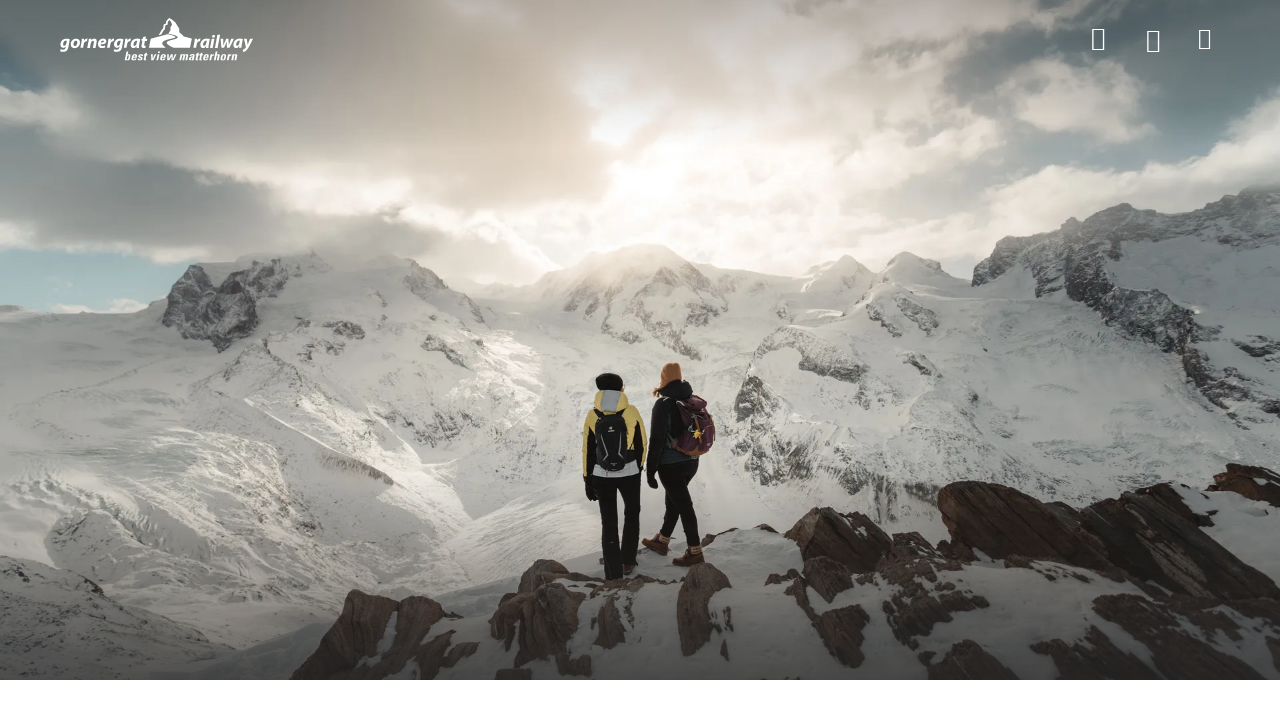

--- FILE ---
content_type: text/html;charset=utf-8
request_url: https://www.gornergrat.ch/en/stories/good-afternoon-ticket
body_size: 207020
content:
<!DOCTYPE html><html class="ada-web" theme="gornergrat" lang="en" ticket-style="dark" header-transparent-change><head><meta charset="utf-8">
<meta name="viewport" content="width=device-width, initial-scale=1, minimum-scale=1, viewport-fit=cover">
<title>Afternoon ticket winter– Save 20% </title>
<link rel="preconnect" href="https://www.googletagmanager.com">
<link rel="preconnect" href="https://storage.googleapis.com">
<link rel="preconnect" href="https://www.google-analytics.com">
<link rel="preconnect" href="https://cda.contenthub.dev">
<link rel="preconnect" href="https://gql.contenthub.dev/content/v1">
<link rel="preconnect" href="https://assets.contenthub.dev">
<link rel="preconnect" href="https://images.contenthub.dev">
<link rel="preconnect" href="https://www.gornergrat.ch">
<meta property="og:type" content="website">
<meta name="apple-mobile-web-app-status-bar-style" content="default">
<meta name="mobile-web-app-capable" content="yes">
<meta name="HandheldFriendly" content>
<meta name="MobileOptimized" content="320">
<meta name="robots" content="index, follow, max-image-preview:large, max-snippet:-1, max-video-preview:-1">
<link rel="icon" type="image/x-icon" href="/themes/gornergrat/assets/favicon.ico" data-hid="2c9d455">
<link rel="mask-icon" href="/themes/gornergrat/assets/safari_pinned_tab.svg" color="#FAB900">
<link rel="apple-touch-icon" sizes="180x180" href="/themes/gornergrat/assets/iOS/Apple_Touch_Icon.png">
<link rel="icon" type="image/png" sizes="16x16" href="/themes/gornergrat/assets/favicon_16x16.png">
<link rel="icon" type="image/png" sizes="32x32" href="/themes/gornergrat/assets/favicon_32x32.png">
<link rel="icon" type="image/png" sizes="192x192" href="/themes/gornergrat/assets/favicon_192x192.png">
<link rel="icon" type="image/png" sizes="512x512" href="/themes/gornergrat/assets/favicon_512x512.png">
<link rel="manifest" href="/themes/gornergrat/assets/manifest.json">
<link rel="apple-touch-startup-image" media="(device-width: 768px) and (device-height: 1024px) and (-webkit-device-pixel-ratio: 1) and (orientation: landscape)" href="/themes/gornergrat/assets/iOS/Splashscreens/Apple_Splashscreen_iPad-Pro-Mini-Air_9-7_7-9_Landscape_@2x_2048x1536.png">
<link rel="apple-touch-startup-image" media="(device-width: 768px) and (device-height: 1024px) and (-webkit-device-pixel-ratio: 1) and (orientation: portrait)" href="/themes/gornergrat/assets/iOS/Splashscreens/Apple_Splashscreen_iPad-Pro-Mini-Air_9-7_7-9_Portrait_@2x_1536x2048.png">
<link rel="apple-touch-startup-image" media="(device-width: 768px) and (device-height: 1024px) and (-webkit-device-pixel-ratio: 2) and (orientation: landscape)" href="/themes/gornergrat/assets/iOS/Splashscreens/Apple_Splashscreen_iPad-Pro-Mini-Air_9-7_7-9_Landscape_@2x_2048x1536.png">
<link rel="apple-touch-startup-image" media="(device-width: 768px) and (device-height: 1024px) and (-webkit-device-pixel-ratio: 2) and (orientation: portrait)" href="/themes/gornergrat/assets/iOS/Splashscreens/Apple_Splashscreen_iPad-Pro-Mini-Air_9-7_7-9_Portrait_@2x_1536x2048.png">
<link rel="apple-touch-startup-image" media="(device-width: 744px) and (device-height: 1133px) and (-webkit-device-pixel-ratio: 2) and (orientation: landscape)" href="/themes/gornergrat/assets/iOS/Splashscreens/Apple_Splashscreen_iPad-Pro-Mini-Air_9-7_7-9_Landscape_@2x_2048x1536.png">
<link rel="apple-touch-startup-image" media="(device-width: 810px) and (device-height: 1080px) and (-webkit-device-pixel-ratio: 2) and (orientation: landscape)" href="/themes/gornergrat/assets/iOS/Splashscreens/Apple_Splashscreen_iPad_10-2_Landscape_@2x_2160x1620.png">
<link rel="apple-touch-startup-image" media="(device-width: 810px) and (device-height: 1080px) and (-webkit-device-pixel-ratio: 2) and (orientation: portrait)" href="/themes/gornergrat/assets/iOS/Splashscreens/Apple_Splashscreen_iPad_10-2_Portrait_@2x_1620_2160.png">
<link rel="apple-touch-startup-image" media="(device-width: 768px) and (device-height: 1024px) and (-webkit-device-pixel-ratio: 2) and (orientation: landscape)" href="/themes/gornergrat/assets/iOS/Splashscreens/Apple_Splashscreen_iPad-Pro-Mini-Air_9-7_7-9_Landscape_@2x_2048x1536.png">
<link rel="apple-touch-startup-image" media="(device-width: 768px) and (device-height: 1024px) and (-webkit-device-pixel-ratio: 2) and (orientation: landscape)" href="/themes/gornergrat/assets/iOS/Splashscreens/Apple_Splashscreen_iPad-Pro-Mini-Air_9-7_7-9_Landscape_@2x_1024x768.png">
<link rel="apple-touch-startup-image" media="(device-width: 768px) and (device-height: 1024px) and (-webkit-device-pixel-ratio: 2) and (orientation: portrait)" href="/themes/gornergrat/assets/iOS/Splashscreens/Apple_Splashscreen_iPad-Pro-Mini-Air_9-7_7-9_Portrait_@2x_768x1024.png">
<link rel="apple-touch-startup-image" media="(device-width: 834px) and (device-height: 1112px) and (-webkit-device-pixel-ratio: 2) and (orientation: landscape)" href="/themes/gornergrat/assets/iOS/Splashscreens/Apple_Splashscreen_iPadAir_10-5_Landscape_@2x_2224x1668.png">
<link rel="apple-touch-startup-image" media="(device-width: 834px) and (device-height: 1112px) and (-webkit-device-pixel-ratio: 2) and (orientation: portrait)" href="/themes/gornergrat/assets/iOS/Splashscreens/Apple_Splashscreen_iPadAir_10-5_Portrait_@2x_1668x2224.png">
<link rel="apple-touch-startup-image" media="(device-width: 834px) and (device-height: 1194px) and (-webkit-device-pixel-ratio: 2) and (orientation: landscape)" href="/themes/gornergrat/assets/iOS/Splashscreens/Apple_Splashscreen_iPadPro_11_10-5_Landscape_@2x_2388x1668.png">
<link rel="apple-touch-startup-image" media="(device-width: 834px) and (device-height: 1194px) and (-webkit-device-pixel-ratio: 2) and (orientation: portrait)" href="/themes/gornergrat/assets/iOS/Splashscreens/Apple_Splashscreen_iPadPro_11_10-5_Portrait_@2x_1668x2388.png">
<link rel="apple-touch-startup-image" media="(device-width: 1024px) and (device-height: 1366px) and (-webkit-device-pixel-ratio: 2) and (orientation: landscape)" href="/themes/gornergrat/assets/iOS/Splashscreens/Apple_Splashscreen_iPadPro_12-9_Landscape_@2x_2732x2048.png">
<link rel="apple-touch-startup-image" media="(device-width: 1024px) and (device-height: 1366px) and (-webkit-device-pixel-ratio: 2) and (orientation: portrait)" href="/themes/gornergrat/assets/iOS/Splashscreens/Apple_Splashscreen_iPadPro_12-9_Portrait_@2x_2048x2732.png">
<link rel="apple-touch-startup-image" media="(device-width: 320px) and (device-height: 568px) and (-webkit-device-pixel-ratio: 2) and (orientation: landscape)" href="/themes/gornergrat/assets/iOS/Splashscreens/Apple_Splashscreen_iPhone_4-SE_Landscape_@2x_1136x640.png">
<link rel="apple-touch-startup-image" media="(device-width: 320px) and (device-height: 568px) and (-webkit-device-pixel-ratio: 2) and (orientation: portrait)" href="/themes/gornergrat/assets/iOS/Splashscreens/Apple_Splashscreen_iPhone_4-SE_Portrait_@2x_640x1136.png">
<link rel="apple-touch-startup-image" media="(device-width: 375px) and (device-height: 667px) and (-webkit-device-pixel-ratio: 3) and (orientation: landscape)" href="/themes/gornergrat/assets/iOS/Splashscreens/Apple_Splashscreen_iPhone_6s_Landscape_@3x_1920x1080.png">
<link rel="apple-touch-startup-image" media="(device-width: 375px) and (device-height: 667px) and (-webkit-device-pixel-ratio: 3) and (orientation: portrait)" href="/themes/gornergrat/assets/iOS/Splashscreens/Apple_Splashscreen_iPhone_6s_Portrait_@3x_1080x1920.png">
<link rel="apple-touch-startup-image" media="(device-width: 476px) and (device-height: 847px) and (-webkit-device-pixel-ratio: 2) and (orientation: landscape)" href="/themes/gornergrat/assets/iOS/Splashscreens/Apple_Splashscreen_iPhone_8_7_6-s-Plus_6_4-7-SE_Landscape_@2x_1334x750.png">
<link rel="apple-touch-startup-image" media="(device-width: 476px) and (device-height: 847px) and (-webkit-device-pixel-ratio: 2) and (orientation: portrait)" href="/themes/gornergrat/assets/iOS/Splashscreens/Apple_Splashscreen_iPhone_8_7_6-s-Plus_6_4-7-SE_Portrait_@2x_750x1334.png">
<link rel="apple-touch-startup-image" media="(device-width: 414px) and (device-height: 736px) and (-webkit-device-pixel-ratio: 3) and (orientation: landscape)" href="/themes/gornergrat/assets/iOS/Splashscreens/Apple_Splashscreen_iPhone_8-Plus_7Plus_6s-Plus_6-Plus_Landscape_@3x_1242x2208.png">
<link rel="apple-touch-startup-image" media="(device-width: 414px) and (device-height: 736px) and (-webkit-device-pixel-ratio: 3) and (orientation: portrait)" href="/themes/gornergrat/assets/iOS/Splashscreens/Apple_Splashscreen_iPhone_8-Plus_7Plus_6s-Plus_6-Plus_Portrait_@3x_1242x2208.png">
<link rel="apple-touch-startup-image" media="(device-width: 414px) and (device-height: 896px) and (-webkit-device-pixel-ratio: 3) and (orientation: landscape)" href="/themes/gornergrat/assets/iOS/Splashscreens/Apple_Splashscreen_iPhone_11_XR_Landscape_@2x_1792x828.png">
<link rel="apple-touch-startup-image" media="(device-width: 414px) and (device-height: 896px) and (-webkit-device-pixel-ratio: 3) and (orientation: portrait)" href="/themes/gornergrat/assets/iOS/Splashscreens/Apple_Splashscreen_iPhone_11_XR_Portrait_@2x_828x1792.png">
<link rel="apple-touch-startup-image" media="(device-width: 414px) and (device-height: 896px) and (-webkit-device-pixel-ratio: 3) and (orientation: landscape)" href="/themes/gornergrat/assets/iOS/Splashscreens/Apple_Splashscreen_iPhone_11-Pro_Max_XS-Max_Landscape_@3x_2688x1242.png">
<link rel="apple-touch-startup-image" media="(device-width: 414px) and (device-height: 896px) and (-webkit-device-pixel-ratio: 3) and (orientation: portrait)" href="/themes/gornergrat/assets/iOS/Splashscreens/Apple_Splashscreen_iPhone_11-Pro_Max_XS-Max_Portrait_@3x_1242x2688.png">
<link rel="apple-touch-startup-image" media="(device-width: 390px) and (device-height: 844px) and (-webkit-device-pixel-ratio: 3) and (orientation: landscape)" href="/themes/gornergrat/assets/iOS/Splashscreens/Apple_Splashscreen_iPhone_13_13-Pro_12_12-Pro_Landscape_@3x_2532x1170.png">
<link rel="apple-touch-startup-image" media="(device-width: 390px) and (device-height: 844px) and (-webkit-device-pixel-ratio: 3) and (orientation: portrait)" href="/themes/gornergrat/assets/iOS/Splashscreens/Apple_Splashscreen_iPhone_13_13-Pro_12_12-Pro_Portrait_@3x_1170x2532.png">
<link rel="apple-touch-startup-image" media="(device-width: 375px) and (device-height: 812px) and (-webkit-device-pixel-ratio: 3) and (orientation: landscape)" href="/themes/gornergrat/assets/iOS/Splashscreens/Apple_Splashscreen_iPhone_13-12-mini_11-pro_XS_X_Portrait_@3x_2436x1125.png">
<link rel="apple-touch-startup-image" media="(device-width: 375px) and (device-height: 812px) and (-webkit-device-pixel-ratio: 3) and (orientation: portrait)" href="/themes/gornergrat/assets/iOS/Splashscreens/Apple_Splashscreen_iPhone_13-12-mini_11-pro_XS_X_Portrait_@3x_1125_2436.png">
<link rel="apple-touch-startup-image" media="(device-width: 428px) and (device-height: 926px) and (-webkit-device-pixel-ratio: 3) and (orientation: landscape)" href="/themes/gornergrat/assets/iOS/Splashscreens/Apple_Splashscreen_iPhone_13-Pro-Max_12-Pro-Max_Landscape_@3x_2778x1284.png">
<link rel="apple-touch-startup-image" media="(device-width: 428px) and (device-height: 926px) and (-webkit-device-pixel-ratio: 3) and (orientation: portrait)" href="/themes/gornergrat/assets/iOS/Splashscreens/Apple_Splashscreen_iPhone_13-Pro-Max_12-Pro-Max_Portrait_@3x_1284x2778.png">
<meta property="og:url" content="/en/stories/good-afternoon-ticket">
<meta property="og:locale" content="en_US">
<meta property="og:locale:alternate" content="de_AT">
<meta property="og:locale:alternate" content="fr_FR">
<meta name="facebook-domain-verification" content="t84p0n4f9ty52dz69d6ypu0qgf16u4">
<meta name="google-site-verification" content="LO4AOw3J0RqNWTXGD57yfnrmhLOQl6Qxcp0nFKd9Ytw">
<meta property="msapplication-TileColor" content="#505456">
<meta property="msapplication-TileImage" content="/themes/gornergrat/assets/mstile-150x150.png">
<meta property="theme-color" content="#505456">
<meta property="og:site_name" content="Gornergrat Bahn">
<meta name="apple-mobile-web-app-title" content="Gornergrat Bahn">
<script src="https://js-eu1.hs-scripts.com/145810214.js" async defer data-hid="7a5865c"></script>
<link id="i18n-alt-de" rel="alternate" href="/de/stories/good-afternoon-ticket" hreflang="de">
<link id="i18n-alt-de-AT" rel="alternate" href="/de/stories/good-afternoon-ticket" hreflang="de-AT">
<link id="i18n-alt-en" rel="alternate" href="/en/stories/good-afternoon-ticket" hreflang="en">
<link id="i18n-alt-en-US" rel="alternate" href="/en/stories/good-afternoon-ticket" hreflang="en-US">
<link id="i18n-alt-fr" rel="alternate" href="/fr/stories/billet-good-afternoon" hreflang="fr">
<link id="i18n-alt-fr-FR" rel="alternate" href="/fr/stories/billet-good-afternoon" hreflang="fr-FR">
<link id="i18n-xd" rel="alternate" href="/de/stories/good-afternoon-ticket" hreflang="x-default">
<link id="i18n-can" rel="canonical" href="/en/stories/good-afternoon-ticket">
<meta id="i18n-og-url" property="og:url" content="/en/stories/good-afternoon-ticket">
<meta id="i18n-og" property="og:locale" content="en_US">
<meta id="i18n-og-alt-de-AT" property="og:locale:alternate" content="de_AT">
<meta id="i18n-og-alt-fr-FR" property="og:locale:alternate" content="fr_FR">
<link rel="alternate" href="/de/stories/good-afternoon-ticket" hreflang="de" data-hid="5d718b2">
<link rel="alternate" href="/de/stories/good-afternoon-ticket" hreflang="de-AT" data-hid="2a1949a">
<link rel="alternate" href="/en/stories/good-afternoon-ticket" hreflang="en" data-hid="7fcee50">
<link rel="alternate" href="/en/stories/good-afternoon-ticket" hreflang="en-US" data-hid="1b5d3fd">
<link rel="alternate" href="/fr/stories/billet-good-afternoon" hreflang="fr" data-hid="484de76">
<link rel="alternate" href="/fr/stories/billet-good-afternoon" hreflang="fr-FR" data-hid="34bbc20">
<link rel="alternate" href="/de/stories/good-afternoon-ticket" hreflang="x-default" data-hid="6527e7a">
<link rel="canonical" href="/en/stories/good-afternoon-ticket" data-hid="5cca6f5">
<link rel="canonical" href="https://www.gornergrat.ch/en/stories/good-afternoon-ticket" data-hid="5cca6f5">
<meta property="og:image" content="https://images.contenthub.dev/xshiytapvw9a/f33b8bfe773f49d98ee125fc55f769e4/Schnyder_2023_Winterwandern_01.jpg?w=630">
<meta property="og:title" content="Afternoon ticket winter– Save 20% ">
<meta property="og:url" content="https://www.gornergrat.ch/en/stories/good-afternoon-ticket">
<meta property="og:description" content="Avoid the rush hour and travel up the Gornergrat for less!">
<meta name="description" content="Avoid the rush hour and travel up the Gornergrat for less!">
<meta name="keywords" content>
<link rel="preload" as="image" fetchpriority="high" media="(max-width: 767.99px) and (orientation: portrait) and (max-resolution: 1.1dppx)" imagesizes="100vw" imagesrcset="https://images.contenthub.dev/xshiytapvw9a/f33b8bfe773f49d98ee125fc55f769e4/Schnyder_2023_Winterwandern_01.jpg?fm=avif&f=center&fit=fill&q=80&w=380 380w, https://images.contenthub.dev/xshiytapvw9a/f33b8bfe773f49d98ee125fc55f769e4/Schnyder_2023_Winterwandern_01.jpg?fm=avif&f=center&fit=fill&q=80&w=576 576w, https://images.contenthub.dev/xshiytapvw9a/f33b8bfe773f49d98ee125fc55f769e4/Schnyder_2023_Winterwandern_01.jpg?fm=avif&f=center&fit=fill&q=80&w=768 768w">
<link rel="preload" as="image" fetchpriority="high" media="(max-width: 767.99px) and (orientation: portrait) and (min-resolution: 1.1dppx)" imagesizes="100vw" imagesrcset="https://images.contenthub.dev/xshiytapvw9a/f33b8bfe773f49d98ee125fc55f769e4/Schnyder_2023_Winterwandern_01.jpg?fm=avif&f=center&fit=fill&q=80&w=576 576w, https://images.contenthub.dev/xshiytapvw9a/f33b8bfe773f49d98ee125fc55f769e4/Schnyder_2023_Winterwandern_01.jpg?fm=avif&f=center&fit=fill&q=80&w=768 768w, https://images.contenthub.dev/xshiytapvw9a/f33b8bfe773f49d98ee125fc55f769e4/Schnyder_2023_Winterwandern_01.jpg?fm=avif&f=center&fit=fill&q=80&w=992 992w, https://images.contenthub.dev/xshiytapvw9a/f33b8bfe773f49d98ee125fc55f769e4/Schnyder_2023_Winterwandern_01.jpg?fm=avif&f=center&fit=fill&q=80&w=1152 1152w, https://images.contenthub.dev/xshiytapvw9a/f33b8bfe773f49d98ee125fc55f769e4/Schnyder_2023_Winterwandern_01.jpg?fm=avif&f=center&fit=fill&q=80&w=1536 1536w">
<link rel="preload" as="image" fetchpriority="high" imagesizes="100vw" media="(min-width: 768px) and (orientation: portrait) and (min-resolution: 1.1dppx)" imagesrcset="https://images.contenthub.dev/xshiytapvw9a/f33b8bfe773f49d98ee125fc55f769e4/Schnyder_2023_Winterwandern_01.jpg?fm=avif&f=center&fit=fill&q=80&w=480 480w, https://images.contenthub.dev/xshiytapvw9a/f33b8bfe773f49d98ee125fc55f769e4/Schnyder_2023_Winterwandern_01.jpg?fm=avif&f=center&fit=fill&q=80&w=992 992w, https://images.contenthub.dev/xshiytapvw9a/f33b8bfe773f49d98ee125fc55f769e4/Schnyder_2023_Winterwandern_01.jpg?fm=avif&f=center&fit=fill&q=80&w=1920 1920w, https://images.contenthub.dev/xshiytapvw9a/f33b8bfe773f49d98ee125fc55f769e4/Schnyder_2023_Winterwandern_01.jpg?fm=avif&f=center&fit=fill&q=80&w=1920 1920w">
<style>.toast-message[data-v-47b8b194]{align-items:center;-webkit-backface-visibility:hidden;background-color:var(--color-light);border-radius:var(--border-radius-controls-max);bottom:1.25rem;box-shadow:0 0 5px 0 rgba(0,0,0,.1);color:var(--dark-text,#0c0d19);display:flex;font-family:var(--font-family-base);font-size:var(--font-size-body,17px);font-style:normal;left:1.25rem;letter-spacing:var(--letter-spacing-body,-.05px);line-height:var(--line-height-body,22px);padding:1.25rem;position:fixed;width:21.0625rem;z-index:2022}@media (max-width:575.98px){.toast-message[data-v-47b8b194]{left:5%;width:90%}.toast-message--footer[data-v-47b8b194]{bottom:calc(10px + var(--mobile-footer-bar-height))}}@media (max-width:767.98px){.toast-message--panel-footer[data-v-47b8b194]{bottom:calc(90px + var(--mobile-footer-bar-height));left:1.25rem;width:calc(100% - 40px)}}.toast-message--profile[data-v-47b8b194]{border:.0625rem solid var(--color-success)}.toast-message--warning[data-v-47b8b194]{border:.0625rem solid var(--color-warning)}.toast-message--error[data-v-47b8b194]{border:.0625rem solid var(--color-danger);font-weight:600}.toast-message__title[data-v-47b8b194]{color:var(--dark-text);font-family:var(--font-family-base);font-size:var(--font-size-body);font-style:normal;font-weight:600;letter-spacing:var(--letter-spacing-body,-.05px);line-height:var(--line-height-body,22px)}.toast-message__icon[data-v-47b8b194]{font-size:1.5rem;height:30px;margin-right:.9375rem}.toast-message__icon--error[data-v-47b8b194]{color:var(--color-danger);font-size:1.375rem}.toast-message__icon--success[data-v-47b8b194]{color:var(--color-success)}.toast-message__icon--warning[data-v-47b8b194]{color:var(--color-warning)}.toast-message__icon[data-v-47b8b194]:empty{display:none}.toast-message__close-icon[data-v-47b8b194]{cursor:pointer;position:absolute;right:.3125rem;top:.3125rem}.toast-message--info[data-v-47b8b194]{border:1px solid var(--color-info,#ccc)}.toast-message-enter-active[data-v-47b8b194],.toast-message-leave-active[data-v-47b8b194]{transition:all .5s ease-out}.toast-message-enter[data-v-47b8b194],.toast-message-leave-to[data-v-47b8b194]{opacity:0;transform:translateX(-100px)}</style>
<style>.layout-root[data-v-f1174ad5]{display:flex;flex-direction:column;min-height:100vh}.layout-root[data-v-f1174ad5]:focus{outline:none}.layout-root>.james-content[data-v-f1174ad5]{flex:1}.layout-root>.james-content>.page__main--alert[data-v-f1174ad5]{padding-top:var(--alert-bar-height)}@media print{.layout-root>.james-content>.page__main--alert[data-v-f1174ad5]{padding-top:0}}.cl-modal-dest-1[data-v-f1174ad5]{z-index:1}.cl-modal-dest-2[data-v-f1174ad5]{z-index:2}.cl-modal-dest-3[data-v-f1174ad5]{z-index:3}.cl-modal-dest-4[data-v-f1174ad5]{z-index:4}.cl-modal-dest-5[data-v-f1174ad5]{z-index:5}</style>
<style>.page__header-wrapper[data-v-3cb99d8b]{display:contents}.page__header[data-v-3cb99d8b]{left:0;max-width:100%;min-height:var(--header-main-height-mobile);position:fixed;right:0;top:0;width:100vw;z-index:var(--header-z-index)}@media (min-width:768px){.page__header[data-v-3cb99d8b]{min-height:var(--header-main-height)}}@media print{.page__header[data-v-3cb99d8b]{min-height:var(--header-print-height)!important;position:relative!important}}.page__header--static[data-v-3cb99d8b]{position:sticky}.page__header--side-panel-visible[data-v-3cb99d8b]{z-index:calc(var(--header-z-index) + 2)!important}@media (max-width:767.98px){.page__header.header-style-one.page__header--active[data-v-3cb99d8b] .header__brand__link,.page__header.header-style-one.page__header--colored[data-v-3cb99d8b] .header__brand__link,.page__header.header-style-one.page__header--side-panel-visible[data-v-3cb99d8b] .header__brand__link{height:calc(var(--header-main-height-mobile) - 1px);padding:var(--brand-padding-colored);width:calc(var(--header-main-height-mobile) - 1px)}}@media (min-width:1200px){.page__header.header-style-one.page__header--active[data-v-3cb99d8b] .header__brand__link,.page__header.header-style-one.page__header--colored[data-v-3cb99d8b] .header__brand__link,.page__header.header-style-one.page__header--side-panel-visible[data-v-3cb99d8b] .header__brand__link{height:calc(var(--header-main-height) - 1px);padding:var(--brand-padding-colored);width:calc(var(--header-main-height) - 1px)}}.page__header.header-style-one.page__header--content-visible[data-v-3cb99d8b] .header__brand__link{height:var(--header-main-height);width:var(--header-main-height)}@media (max-width:767.98px){.page__header.header-style-one.page__header--content-visible[data-v-3cb99d8b] .header__brand__link{height:calc(var(--header-main-height-mobile) - 1px);padding:var(--brand-padding-colored);width:calc(var(--header-main-height-mobile) - 1px)}}@media (max-width:767.98px){.page__header.header-style-one.page__header--side-panel-visible[data-v-3cb99d8b] .header__brand__link{height:var(--header-main-height-mobile);padding:var(--brand-padding-colored);width:calc(var(--header-main-height-mobile) - 1px)}}.page__header--active[data-v-3cb99d8b] .header__navigation__list__item__link.nuxt-link-exact-active:after,.page__header--colored[data-v-3cb99d8b] .header__navigation__list__item__link.nuxt-link-exact-active:after,.page__header--side-panel-visible[data-v-3cb99d8b] .header__navigation__list__item__link.nuxt-link-exact-active:after{background:var(--header-active-color);border-color:var(--header-active-color)}.header[data-v-3cb99d8b]{box-sizing:border-box}@media (max-width:767.98px){.header__brand[data-v-3cb99d8b]{order:2}}.header__main[data-v-3cb99d8b]{background-color:var(--header-main-background-color);box-sizing:border-box;display:flex;height:var(--header-main-height-mobile);justify-content:space-between;padding:0 1.25rem}@media (min-width:768px){.header__main[data-v-3cb99d8b]{height:var(--header-main-height);padding:0 1.875rem}}@media (min-width:992px){.header__main[data-v-3cb99d8b]{justify-content:flex-start}}@media (min-width:1260px){.header__main[data-v-3cb99d8b]{padding:0 3.75rem}}@media print{.header__main[data-v-3cb99d8b]{display:flex;justify-content:center}}.header__main__left[data-v-3cb99d8b]{display:flex}@media (max-width:767.98px){.header__main__left[data-v-3cb99d8b]{min-width:140px;order:1}}@media (max-width:575.98px){.header__main__left[data-v-3cb99d8b]{max-width:100px;min-width:100px;order:1}}@media (min-width:768px) and (max-width:1399.98px){.header__main__left[data-v-3cb99d8b]{padding-left:var(--header-main-left-padding-tablet)}}@media (min-width:1200px){.header__main__left[data-v-3cb99d8b]{padding-left:var(--header-main-left-padding-desktop)}}@media print{.header__main__left[data-v-3cb99d8b]{display:none}}.header__main__nav[data-v-3cb99d8b]{display:flex;justify-content:flex-end}@media (min-width:768px){.header__main__nav[data-v-3cb99d8b]{flex:1 1 auto}}@media (max-width:767.98px){.header__main__nav[data-v-3cb99d8b]{min-width:140px;order:3}}@media (max-width:575.98px){.header__main__nav[data-v-3cb99d8b]{max-width:100px;min-width:100px;order:3}}@media print{.header__main__nav[data-v-3cb99d8b]{display:none}}.header__main__nav__mobile[data-v-3cb99d8b]{z-index:calc(var(--header-z-index) + 3)!important}.header__main--style-two[data-v-3cb99d8b] .header__main__nav{justify-content:center}@media (max-width:767.98px){.header__main--style-two[data-v-3cb99d8b] .header__main__nav{min-width:0;order:2}}.header__main--style-two[data-v-3cb99d8b] .header__brand{padding-right:0}@media (max-width:767.98px){.header__main--style-two[data-v-3cb99d8b] .header__brand{order:3}}@media (min-width:1400px){.header__main--burger-menu-no-items[data-v-3cb99d8b]{display:none!important}}@media (min-width:768px){.header__main--burger-menu-no-items.header__main--menu-no-items[data-v-3cb99d8b]{display:none!important}}.header__content[data-v-3cb99d8b]{background-color:var(--header-content-background-color);color:var(--header-content-text-color);z-index:2}@media (min-width:768px){.header__content[data-v-3cb99d8b]{z-index:100}}</style>
<style>.page__header{background-color:var(--header-main-background-color);color:var(--header-main-text-color);transition:background-color .2s ease-in-out}.page__header .header__main{border-bottom:1px solid var(--header-main-border-color);transition:border-bottom-color .2s ease-in-out}@media (max-width:767.98px){.page__header{background-color:var(--header-bg-color);transition:background-color .2s ease-in-out}.page__header,.page__header a.inherited-on-header-transparent-change,.page__header button.inherited-on-header-transparent-change{color:var(--header-font-color)}.page__header a.inherited-on-header-transparent-change:hover,.page__header button.inherited-on-header-transparent-change:hover{color:var(--header-hover-color)}.page__header .header__main{border-bottom:1px solid var(--separator-color-navigation)}.page__header img.header__brand__link__image--transparent{display:none}.page__header img.header__brand__link__image--active{display:block}.page__header .header__language__current__image path{fill:var(--header-font-color)}.page__header .header__navigation__list__item__link.nuxt-link-active:before{border-color:var(--header-active-color)}}.page__header .header__main__basket,.page__header a,.page__header button.header__navigation__list__item__link{color:var(--header-main-text-color)}.page__header .header__main__basket:hover,.page__header a:hover,.page__header button.header__navigation__list__item__link:hover{background-color:inherit;color:var(--header-hover-color)}.page__header button.header__navigation__list__item__link{background-color:transparent;border:none}.page__header .header__language__current__image path{fill:var(--header-main-text-color)}.page__header--active,.page__header--colored,.page__header--side-panel-visible{background-color:var(--header-bg-color);color:var(--header-font-color);transition:background-color .2s ease-in-out}.page__header--active .header__main__basket,.page__header--active a,.page__header--active button.header__navigation__list__item__link,.page__header--colored .header__main__basket,.page__header--colored a,.page__header--colored button.header__navigation__list__item__link,.page__header--side-panel-visible .header__main__basket,.page__header--side-panel-visible a,.page__header--side-panel-visible button.header__navigation__list__item__link{color:var(--header-font-color)}.page__header--active .header__main__basket:hover,.page__header--active a:hover,.page__header--active button.header__navigation__list__item__link:hover,.page__header--colored .header__main__basket:hover,.page__header--colored a:hover,.page__header--colored button.header__navigation__list__item__link:hover,.page__header--side-panel-visible .header__main__basket:hover,.page__header--side-panel-visible a:hover,.page__header--side-panel-visible button.header__navigation__list__item__link:hover{background-color:inherit;color:var(--header-hover-color)}.page__header--active .header__main,.page__header--colored .header__main,.page__header--side-panel-visible .header__main{border-bottom:1px solid var(--separator-color-navigation)}.page__header--active .header__main__basket.nuxt-link-exact-active .header__main__basket__icons__i,.page__header--colored .header__main__basket.nuxt-link-exact-active .header__main__basket__icons__i,.page__header--side-panel-visible .header__main__basket.nuxt-link-exact-active .header__main__basket__icons__i{color:var(--header-active-color)}.page__header--active img.header__brand__link__image--transparent,.page__header--colored img.header__brand__link__image--transparent,.page__header--side-panel-visible img.header__brand__link__image--transparent{display:none}.page__header--active img.header__brand__link__image--active,.page__header--colored img.header__brand__link__image--active,.page__header--side-panel-visible img.header__brand__link__image--active{display:block}.page__header--active .header__language__current__image path,.page__header--colored .header__language__current__image path,.page__header--side-panel-visible .header__language__current__image path{fill:var(--header-font-color)}.page__header--active .header__navigation__list__item__link.nuxt-link-active:before,.page__header--colored .header__navigation__list__item__link.nuxt-link-active:before,.page__header--side-panel-visible .header__navigation__list__item__link.nuxt-link-active:before{color:var(--header-active-color)!important}.page__header--active .header-badge,.page__header--colored .header-badge,.page__header--side-panel-visible .header-badge{box-shadow:0 0 0 2px var(--header-bg-color)!important}.page__header:focus,.page__header:focus-within,.page__header:hover{background-color:var(--header-bg-color);color:var(--header-font-color);transition:background-color .2s ease-in-out}.page__header:focus .header__main,.page__header:focus-within .header__main,.page__header:hover .header__main{border-bottom:1px solid var(--separator-color-navigation)}.page__header:focus .header__navigation__list__item--active a.inherited-on-header-transparent-change,.page__header:focus .header__navigation__list__item--active button.inherited-on-header-transparent-change,.page__header:focus-within .header__navigation__list__item--active a.inherited-on-header-transparent-change,.page__header:focus-within .header__navigation__list__item--active button.inherited-on-header-transparent-change,.page__header:hover .header__navigation__list__item--active a.inherited-on-header-transparent-change,.page__header:hover .header__navigation__list__item--active button.inherited-on-header-transparent-change{color:var(--menu-item-active-text-color)}.page__header:focus .header__navigation__list__item--active .header__navigation__list__item__link,.page__header:focus-within .header__navigation__list__item--active .header__navigation__list__item__link,.page__header:hover .header__navigation__list__item--active .header__navigation__list__item__link{background-color:var(--header-dropdown-menu-bg-color)!important;color:var(--menu-item-on-dropdown-content-color)!important}.page__header:focus a.inherited-on-header-transparent-change,.page__header:focus button.inherited-on-header-transparent-change,.page__header:focus-within a.inherited-on-header-transparent-change,.page__header:focus-within button.inherited-on-header-transparent-change,.page__header:hover a.inherited-on-header-transparent-change,.page__header:hover button.inherited-on-header-transparent-change{color:var(--header-font-color)}.page__header:focus a.inherited-on-header-transparent-change:hover,.page__header:focus button.inherited-on-header-transparent-change:hover,.page__header:focus-within a.inherited-on-header-transparent-change:hover,.page__header:focus-within button.inherited-on-header-transparent-change:hover,.page__header:hover a.inherited-on-header-transparent-change:hover,.page__header:hover button.inherited-on-header-transparent-change:hover{color:var(--header-hover-color)}.page__header:focus img.header__brand__link__image--transparent,.page__header:focus-within img.header__brand__link__image--transparent,.page__header:hover img.header__brand__link__image--transparent{display:none}.page__header:focus img.header__brand__link__image--active,.page__header:focus-within img.header__brand__link__image--active,.page__header:hover img.header__brand__link__image--active{display:block}.page__header:focus .header__language__current__image path,.page__header:focus-within .header__language__current__image path,.page__header:hover .header__language__current__image path{fill:var(--header-font-color)}.page__header:focus .header__navigation__list__item__link.nuxt-link-exact-active:after,.page__header:focus-within .header__navigation__list__item__link.nuxt-link-exact-active:after,.page__header:hover .header__navigation__list__item__link.nuxt-link-exact-active:after{background:var(--header-active-color);border-color:var(--header-active-color)}.page__header:focus .header-badge,.page__header:focus-within .header-badge,.page__header:hover .header-badge{box-shadow:0 0 0 2px var(--header-bg-color)!important}@media print{.page__header{background-color:transparent;color:#000}.page__header,.page__header .header__main{border-bottom-color:transparent}}</style>
<style>.header__brand[data-v-87ecd4ec]{height:var(--header-main-height-mobile)}@media (min-width:768px){.header__brand[data-v-87ecd4ec]{height:var(--header-main-height);z-index:1000}}@media print{.header__brand[data-v-87ecd4ec]{height:var(--header-print-height)}}.header__brand__link[data-v-87ecd4ec]{background-color:var(--brand-background-color);display:block;transition:all .1s ease-in-out}@media (prefers-reduced-motion:reduce){.header__brand__link[data-v-87ecd4ec]{transition:none}}@media (min-width:768px){.header__brand__link[data-v-87ecd4ec]{position:relative;z-index:5}}@media print{.header__brand__link[data-v-87ecd4ec]{height:80px!important;margin:0;padding:23px 20px;width:80px!important}}.header__brand__link[data-v-87ecd4ec]:hover{background-color:var(--brand-background-color)}.header__brand__link__image[data-v-87ecd4ec]{display:block;height:auto;max-height:100%;max-width:100%;position:relative;transition:all .1s ease-in-out;width:100%}@media (prefers-reduced-motion:reduce){.header__brand__link__image[data-v-87ecd4ec]{transition:none}}@media (min-width:768px){.header__brand__link__image[data-v-87ecd4ec]{background-color:transparent;overflow:visible;vertical-align:middle}}@media (max-width:767.98px){.header__brand__link__image[data-v-87ecd4ec]{height:var(--brand-height-mobile)}}.header__brand__link__image__wrapper[data-v-87ecd4ec]{align-items:center;height:100%}.header__brand__link__image__wrapper__mobile[data-v-87ecd4ec]{display:none}@media (max-width:767.98px){.header__brand__link__image__wrapper__mobile[data-v-87ecd4ec]{display:flex}}.header__brand__link__image__wrapper__desktop[data-v-87ecd4ec]{display:flex}@media (max-width:767.98px){.header__brand__link__image__wrapper__desktop[data-v-87ecd4ec]{display:none}}.header__brand__link__image--transparent[data-v-87ecd4ec]{display:block}.header__brand__link__image--active[data-v-87ecd4ec]{display:none}@media (min-width:768px){.header__brand.header-style-one[data-v-87ecd4ec]{margin-right:.75rem}}.header__brand.header-style-one .header__brand__link[data-v-87ecd4ec]{height:var(--brand-height-mobile);padding:var(--brand-padding-mobile);width:var(--brand-width-mobile)}@media (min-width:768px){.header__brand.header-style-one .header__brand__link[data-v-87ecd4ec]{height:calc(var(--header-main-height) - 1px);width:calc(var(--header-main-height) - 1px)}}@media (min-width:1200px){.header__brand.header-style-one .header__brand__link[data-v-87ecd4ec]{height:var(--brand-height);padding:var(--brand-padding);width:var(--brand-width)}}.header__brand.header-style-three .header__brand__link[data-v-87ecd4ec],.header__brand.header-style-two .header__brand__link[data-v-87ecd4ec]{height:calc(var(--header-main-height) - 1px);padding:var(--brand-padding-colored);width:var(--brand-width)}@media (max-width:767.98px){.header__brand.header-style-three .header__brand__link[data-v-87ecd4ec],.header__brand.header-style-two .header__brand__link[data-v-87ecd4ec]{height:calc(var(--header-main-height-mobile) - 1px);padding:var(--brand-padding-colored-mobile);width:var(--brand-width-mobile)}}@media (min-width:768px){.header__brand.header-style-three[data-v-87ecd4ec]{margin-right:2rem}}</style>
<style>@media (max-width:767.98px){.header__language[data-v-ba4f3e5e]{display:none}}.header__language__current[data-v-ba4f3e5e]{align-items:center;cursor:pointer;display:flex;flex-direction:row;font-family:var(--menu-item-font);font-size:var(--menu-item-font-size);font-weight:var(--menu-item-font-weight);height:calc(var(--header-main-height-mobile) - 1px);letter-spacing:var(--menu-item-letter-spacing);line-height:calc(var(--header-main-height-mobile) - 1px);padding:0 1.25rem;position:relative;text-transform:capitalize;white-space:nowrap}.header__language__current__code[data-v-ba4f3e5e]{text-transform:uppercase}.header__language__current__indicator[data-v-ba4f3e5e]{align-items:center;display:flex;height:calc(var(--header-main-height) - 1px);line-height:calc(var(--header-main-height) - 1px);margin-left:.3125rem;margin-top:-1px;position:relative}.header__language__current__indicator[data-v-ba4f3e5e]:before{font-size:1.5rem;height:1.5rem;line-height:1.5rem;transform:rotate(0deg);transition:transform .2s linear}@media (prefers-reduced-motion:reduce){.header__language__current__indicator[data-v-ba4f3e5e]:before{transition:none}}@media (min-width:768px){.header__language__current[data-v-ba4f3e5e],.header__language__current__indicator[data-v-ba4f3e5e]{height:calc(var(--header-main-height) - 1px);line-height:calc(var(--header-main-height) - 1px)}}.header__language__menu[data-v-ba4f3e5e]{display:block;margin:0;padding:0;position:absolute;width:auto;z-index:500}@media (min-width:768px){.header__language__menu[data-v-ba4f3e5e]{box-shadow:0 4px 5px 0 rgba(0,0,0,.1)}}.header__language__menu__list[data-v-ba4f3e5e]{background-color:var(--header-dropdown-menu-bg-color);list-style:none inside none;margin:0;padding:1.5625rem 0;z-index:1000}.header__language__menu__list__item[data-v-ba4f3e5e]{position:relative}.header__language__menu__list__item__flag[data-v-ba4f3e5e]{display:block;height:1.375rem;width:1.375rem}.header__language__menu__list__item__text[data-v-ba4f3e5e]{display:block;padding-left:1rem;padding-right:1rem}.header__language__menu__list__item__indicator[data-v-ba4f3e5e]{opacity:1;transition:all .25s cubic-bezier(.65,0,.076,1);width:2rem}@media (prefers-reduced-motion:reduce){.header__language__menu__list__item__indicator[data-v-ba4f3e5e]{transition:none}}.header__language__menu__list__item__indicator__icon[data-v-ba4f3e5e]{color:var(--header-menu-arrow-color-default);font-size:1.5rem;height:.125rem;margin:auto;position:absolute;transition:all .25s cubic-bezier(.65,0,.076,1);width:1rem}@media (prefers-reduced-motion:reduce){.header__language__menu__list__item__indicator__icon[data-v-ba4f3e5e]{transition:none}}.header__language__menu__list__item__indicator__arrow[data-v-ba4f3e5e]{background:none;color:var(--header-menu-arrow-color-default);font-size:1.5rem;height:.125rem;opacity:0;position:absolute;transition:all .25s cubic-bezier(.65,0,.076,1);width:1rem}@media (prefers-reduced-motion:reduce){.header__language__menu__list__item__indicator__arrow[data-v-ba4f3e5e]{transition:none}}.header__language__menu__list__item__link[data-v-ba4f3e5e]{background-color:transparent;border:none;color:var(--header-menu-font-color);cursor:pointer;display:flex;font-family:var(--menu-dropdown-font);font-size:1.0625rem;font-weight:var(--menu-dropdown-item-text-font-weight);justify-content:space-between;line-height:1.375rem;padding:.9375rem 2.5rem;position:relative;transition:.2s linear;width:100%}@media (prefers-reduced-motion:reduce){.header__language__menu__list__item__link[data-v-ba4f3e5e]{transition:none}}.header__language__menu__list__item__link[data-v-ba4f3e5e]:hover{background-color:var(--header-menu-hover-bg-color);color:var(--header-menu-font-color-hover);text-decoration:none}.header__language__menu__list__item__link:hover .header__language__menu__list__item__indicator__icon[data-v-ba4f3e5e]{color:var(--header-menu-arrow-color-hover);opacity:0;transform:translate(.3rem)}.header__language__menu__list__item__link:hover .header__language__menu__list__item__indicator__arrow[data-v-ba4f3e5e]{color:var(--header-menu-arrow-color-hover);opacity:1;transform:translate(.3rem)}.header__language__menu__list__item__link--current-highlight[data-v-ba4f3e5e]{color:var(--menu-dropdown-item-active-text-color)}.header__language__menu__list__item__content[data-v-ba4f3e5e]{display:flex;min-width:140px}.header__language:not(.header__language--active):hover .header__language__current[data-v-ba4f3e5e]{color:var(--header-hover-color)}.header__language--active .header__language__current[data-v-ba4f3e5e]{background-color:var(--header-dropdown-menu-bg-color);color:var(--menu-item-on-dropdown-content-color)}.header__language--active .header__language__current__image[data-v-ba4f3e5e] path{fill:var(--menu-text-color-accent-active)}.header__language--active .header__language__current__indicator[data-v-ba4f3e5e]:before{transform:rotate(180deg);transition:.2s linear}@media (prefers-reduced-motion:reduce){.header__language--active .header__language__current__indicator[data-v-ba4f3e5e]:before{transition:none}}</style>
<style>:root{--logo-colored-width-size-difference:0px}</style>
<style>.header__navigation[data-v-698c17a6]{overflow:hidden;padding-left:1rem;padding-right:.3125rem}.header__navigation.overflow-visible[data-v-698c17a6]{overflow:visible}@media (min-width:768px){.header__navigation--show-burger[data-v-698c17a6]{max-width:calc(100vw - var(--brand-width) - 330px)}.header__navigation--show-burger.header-style-one[data-v-698c17a6]{max-width:calc(100vw - var(--header-main-height) - 330px)}}@media (min-width:1200px){.header__navigation--show-burger[data-v-698c17a6]{max-width:calc(100vw - var(--brand-width) - 370px - var(--logo-colored-width-size-difference))}}@media screen and (min-width:1600px){.header__navigation--show-burger[data-v-698c17a6]{max-width:calc(100vw - var(--brand-width) - 576px)}}@media (min-width:768px){.header__navigation--show-search[data-v-698c17a6]{max-width:calc(100vw - var(--header-main-height) - 345px)}}@media (min-width:1200px){.header__navigation--show-search[data-v-698c17a6]{max-width:calc(100vw - var(--brand-width) - 385px - var(--logo-colored-width-size-difference))}}@media screen and (min-width:1600px){.header__navigation--show-search[data-v-698c17a6]{max-width:calc(100vw - var(--brand-width) - 591px)}}@media (min-width:768px){.header__navigation--show-search.header__navigation--show-burger[data-v-698c17a6]{max-width:calc(100vw - var(--header-main-height) - 382px)}}@media (min-width:1200px){.header__navigation--show-search.header__navigation--show-burger[data-v-698c17a6]{max-width:calc(100vw - var(--brand-width) - 422px - var(--logo-colored-width-size-difference))}}@media screen and (min-width:1600px){.header__navigation--show-search.header__navigation--show-burger[data-v-698c17a6]{max-width:calc(100vw - var(--brand-width) - 628px)}}@media (max-width:767.98px){.header__navigation[data-v-698c17a6]{background-color:var(--menu-tab-bar-background-color);border-top:var(--menu-tab-bar-border-top);bottom:0;box-shadow:0 8px 17px 2px rgba(0,0,0,.14),0 3px 14px 2px rgba(0,0,0,.12),0 5px 5px -3px rgba(0,0,0,.2);left:0;max-width:none;padding:0 0 env(safe-area-inset-bottom);position:fixed;text-align:center;width:100vw;z-index:1005}.header__navigation--panel[data-v-698c17a6]{z-index:850!important}.header__navigation[data-v-698c17a6] button{border:none}}@media (max-width:575.98px){.header__navigation--panel[data-v-698c17a6]{z-index:1004!important}}.header__navigation__list[data-v-698c17a6]{display:flex;flex-direction:row;flex-wrap:wrap;justify-content:flex-end;list-style:none inside none;margin:0;padding:0;-ms-overflow-style:none;scrollbar-width:none}.header__navigation__list[data-v-698c17a6]::-webkit-scrollbar{display:none}@media (min-width:768px) and (max-width:860px){.header__navigation__list[data-v-698c17a6]{max-width:calc(100vw - 726px)}}@media (max-width:767.98px){.header__navigation__list[data-v-698c17a6]{background-color:var(--menu-tab-bar-background-color);color:var(--menu-tab-bar-content-color)}}</style>
<style>.page__header--active{z-index:calc(var(--header-z-index) + 2)!important}</style>
<style>.header__navigation__list__item[data-v-34839620]{position:relative}.header__navigation__list__item .header__navigation__list__item__link[data-v-34839620]:focus,.header__navigation__list__item[data-v-34839620]:focus{outline:none}.header__navigation__list__item__link[data-v-34839620]{cursor:pointer;display:block;font-family:var(--menu-item-font);font-size:var(--menu-item-font-size);font-weight:var(--menu-item-font-weight);height:calc(var(--header-main-height-mobile) - 1px);letter-spacing:var(--menu-item-letter-spacing);line-height:calc(var(--header-main-height-mobile) - 1px);padding-left:1.25rem;padding-right:1.25rem;position:relative;transition:none;white-space:nowrap}@media (min-width:768px){.header__navigation__list__item__link[data-v-34839620]{height:calc(var(--header-main-height) - 1px);line-height:calc(var(--header-main-height) - 1px)}}@media (min-width:992px){.header__navigation__list__item__link.router-link-exact-active[data-v-34839620]:after{background:var(--header-active-color);border:2px solid var(--header-active-color);border-radius:30px;bottom:20px;content:"";display:block;margin:0 auto;position:relative;transition:width .2s ease-in;width:calc(100% - 10px)}}.header__navigation__list__item__link[data-v-34839620]:hover{text-decoration:none}.header__navigation__list__item__link__indicator[data-v-34839620]{display:none}@media (min-width:992px){.header__navigation__list__item.header__navigation__list__item--overlay .header__navigation__list__item__link[data-v-34839620]:not(.router-link-exact-active):hover:after{display:none}}.header__navigation__list__item__icon[data-v-34839620]{display:none}.header__navigation__list__item__dropdown[data-v-34839620]{display:none;margin:0;padding:0;position:absolute;right:var(--menu-dropdown-alignment);z-index:500}@media (min-width:768px){.header__navigation__list__item__dropdown--active--shown[data-v-34839620]{display:block!important}.header__navigation__list__item__dropdown--active--hidden[data-v-34839620]{display:none!important}.header__navigation__list__item__dropdown[data-v-34839620]{box-shadow:0 4px 5px 0 rgba(0,0,0,.1)}}.header__navigation__list__item--isDropdown[data-v-34839620]{cursor:pointer}@media (min-width:768px){.header__navigation__list__item--isDropdown .header__navigation__list__item__link[data-v-34839620]{display:flex}.header__navigation__list__item--isDropdown .header__navigation__list__item__link__indicator[data-v-34839620]{align-items:center;display:flex;height:calc(var(--header-main-height) - 1px);line-height:calc(var(--header-main-height) - 1px);margin-left:.3125rem;margin-top:-1px;position:relative;width:1.5rem}.header__navigation__list__item--isDropdown .header__navigation__list__item__link__indicator[data-v-34839620]:before{font-size:1.5rem;height:1.5rem;line-height:1.5rem;transform:rotate(0deg);transition:transform .2s linear}}@media (min-width:768px) and (prefers-reduced-motion:reduce){.header__navigation__list__item--isDropdown .header__navigation__list__item__link__indicator[data-v-34839620]:before{transition:none}}.header__navigation__list__item--active.header__navigation__list__item--isDropdown .header__navigation__list__item__link[data-v-34839620]{background-color:var(--header-dropdown-menu-bg-color)}@media (min-width:768px){.header__navigation__list__item--active.header__navigation__list__item--isDropdown .header__navigation__list__item__link:hover .header__navigation__list__item__icon--svg[data-v-34839620] svg *{fill:var(--tab-bar-active-content-color)!important}}.header__navigation__list__item--active .header__navigation__list__item__link[data-v-34839620]{color:var(--menu-item-on-dropdown-content-color)}.header__navigation__list__item--active .header__navigation__list__item__link__indicator[data-v-34839620]:before{transform:rotate(180deg);transition:.2s linear}@media (prefers-reduced-motion:reduce){.header__navigation__list__item--active .header__navigation__list__item__link__indicator[data-v-34839620]:before{transition:none}}.header__navigation__list__item--active .header__navigation__list__item__dropdown[data-v-34839620]{max-height:calc(100dvh - var(--header-main-height));overflow:hidden;overflow-y:scroll;-ms-overflow-style:none;scrollbar-width:none}@media (min-width:768px){.header__navigation__list__item--active .header__navigation__list__item__dropdown[data-v-34839620]{width:-moz-max-content;width:max-content}}.header__navigation__list__item--active .header__navigation__list__item__dropdown[data-v-34839620]::-webkit-scrollbar{display:none}@media (max-width:767.98px){.header__navigation__list__item[data-v-34839620]{flex:1;min-width:64px}.header__navigation__list__item[data-v-34839620]:nth-child(n+7){display:none}.header__navigation__list__item--isDropdown--active .header__navigation__list__item__link[data-v-34839620]{background-color:var(--header-dropdown-menu-bg-color);color:var(--menu-item-on-dropdown-content-color)}.header__navigation__list__item--isDropdown--active .header__navigation__list__item__link .header__navigation__list__item__icon--svg[data-v-34839620] svg *{fill:var(--menu-item-on-dropdown-content-color)}.header__navigation__list__item--isDropdown--active .header__navigation__list__item__text[data-v-34839620]{color:var(--menu-item-on-dropdown-content-color)}.header__navigation__list__item--isDropdown--active .header__navigation__list__item__dropdown[data-v-34839620]{display:block}.header__navigation__list__item--isDropdown--active .header__navigation__list__item__overlay[data-v-34839620]{background-color:rgba(0,0,0,.5);bottom:var(--mobile-footer-bar-height);height:100%;left:0;position:fixed;right:0;width:100%}.header__navigation__list__item--isDropdown--active .header__navigation__list__item__overlay--alert-bar[data-v-34839620]{height:calc(100% - var(--mobile-footer-bar-height) - var(--alert-bar-height));top:var(--alert-bar-height)}.header__navigation__list__item--isDropdown--active .header__navigation__list__item__overlay--switch[data-v-34839620]{height:calc(100% - 60px - var(--header-switch-height));top:var(--header-switch-height)}.header__navigation__list__item--isDropdown--active .header__navigation__list__item__overlay--switch-alert-bar[data-v-34839620]{height:calc(100% - 60px - var(--header-switch-height) - var(--alert-bar-height));top:calc(var(--header-switch-height) + var(--alert-bar-height))}.header__navigation__list__item:not(.header__navigation__list__item--isDropdown--active) .header__navigation__list__item__link:not(.header__navigation__list__item__link--isDropdown--subitem--active):not(.header__navigation__list__item__link--isDropdown--active):not(.router-link-exact-active):hover .header__navigation__list__item__text[data-v-34839620],.header__navigation__list__item:not(.header__navigation__list__item--isDropdown--active) a.inherited-on-header-transparent-change:not(.header__navigation__list__item__link--isDropdown--subitem--active):not(.header__navigation__list__item__link--isDropdown--active):not(.router-link-exact-active):hover .header__navigation__list__item__text[data-v-34839620],.header__navigation__list__item:not(.header__navigation__list__item--isDropdown--active) button.inherited-on-header-transparent-change:not(.header__navigation__list__item__link--isDropdown--subitem--active):not(.header__navigation__list__item__link--isDropdown--active):not(.router-link-exact-active):hover .header__navigation__list__item__text[data-v-34839620]{color:var(--header-hover-color)}.header__navigation__list__item:not(.header__navigation__list__item--isDropdown--active) .header__navigation__list__item__link:not(.header__navigation__list__item__link--isDropdown--subitem--active):not(.header__navigation__list__item__link--isDropdown--active):not(.router-link-exact-active):hover .header__navigation__list__item__icon--svg[data-v-34839620] path,.header__navigation__list__item:not(.header__navigation__list__item--isDropdown--active) a.inherited-on-header-transparent-change:not(.header__navigation__list__item__link--isDropdown--subitem--active):not(.header__navigation__list__item__link--isDropdown--active):not(.router-link-exact-active):hover .header__navigation__list__item__icon--svg[data-v-34839620] path,.header__navigation__list__item:not(.header__navigation__list__item--isDropdown--active) button.inherited-on-header-transparent-change:not(.header__navigation__list__item__link--isDropdown--subitem--active):not(.header__navigation__list__item__link--isDropdown--active):not(.router-link-exact-active):hover .header__navigation__list__item__icon--svg[data-v-34839620] path{fill:var(--header-hover-color)}.header__navigation__list__item a.inherited-on-header-transparent-change[data-v-34839620],.header__navigation__list__item button.inherited-on-header-transparent-change[data-v-34839620],.header__navigation__list__item__link[data-v-34839620]{background-color:inherit;color:inherit;display:flex;flex-direction:column;font-family:var(--menu-tab-bar-font);font-style:normal;height:var(--mobile-footer-bar-height);justify-content:center;line-height:var(--mobile-footer-bar-height)-1px;margin:0 auto;padding-left:1rem;padding-right:1rem;text-align:center;width:100%}.header__navigation__list__item a.inherited-on-header-transparent-change.header__navigation__list__item__link--isDropdown--subitem--active[data-v-34839620],.header__navigation__list__item a.inherited-on-header-transparent-change.router-link-exact-active[data-v-34839620],.header__navigation__list__item button.inherited-on-header-transparent-change.header__navigation__list__item__link--isDropdown--subitem--active[data-v-34839620],.header__navigation__list__item button.inherited-on-header-transparent-change.router-link-exact-active[data-v-34839620],.header__navigation__list__item__link.header__navigation__list__item__link--isDropdown--subitem--active[data-v-34839620],.header__navigation__list__item__link.router-link-exact-active[data-v-34839620]{background-color:var(--tab-bar-active-background-color);color:var(--tab-bar-active-content-color)}.header__navigation__list__item a.inherited-on-header-transparent-change.header__navigation__list__item__link--isDropdown--subitem--active .header__navigation__list__item__text[data-v-34839620],.header__navigation__list__item a.inherited-on-header-transparent-change.router-link-exact-active .header__navigation__list__item__text[data-v-34839620],.header__navigation__list__item button.inherited-on-header-transparent-change.header__navigation__list__item__link--isDropdown--subitem--active .header__navigation__list__item__text[data-v-34839620],.header__navigation__list__item button.inherited-on-header-transparent-change.router-link-exact-active .header__navigation__list__item__text[data-v-34839620],.header__navigation__list__item__link.header__navigation__list__item__link--isDropdown--subitem--active .header__navigation__list__item__text[data-v-34839620],.header__navigation__list__item__link.router-link-exact-active .header__navigation__list__item__text[data-v-34839620]{color:var(--tab-bar-active-content-color)}.header__navigation__list__item a.inherited-on-header-transparent-change.header__navigation__list__item__link--isDropdown--subitem--active .header__navigation__list__item__icon--svg[data-v-34839620] svg *,.header__navigation__list__item a.inherited-on-header-transparent-change.router-link-exact-active .header__navigation__list__item__icon--svg[data-v-34839620] svg *,.header__navigation__list__item button.inherited-on-header-transparent-change.header__navigation__list__item__link--isDropdown--subitem--active .header__navigation__list__item__icon--svg[data-v-34839620] svg *,.header__navigation__list__item button.inherited-on-header-transparent-change.router-link-exact-active .header__navigation__list__item__icon--svg[data-v-34839620] svg *,.header__navigation__list__item__link.header__navigation__list__item__link--isDropdown--subitem--active .header__navigation__list__item__icon--svg[data-v-34839620] svg *,.header__navigation__list__item__link.router-link-exact-active .header__navigation__list__item__icon--svg[data-v-34839620] svg *{fill:var(--tab-bar-active-content-color)}.header__navigation__list__item__icon[data-v-34839620]{display:block;font-size:1.2rem;height:2rem;line-height:2rem;width:100%}.header__navigation__list__item__icon--svg[data-v-34839620]{line-height:1.5rem}.header__navigation__list__item__icon--svg[data-v-34839620]  svg{height:100%;max-height:22px;max-width:22px;width:100%}.header__navigation__list__item__icon--svg[data-v-34839620]  svg *{fill:var(--menu-tab-bar-content-color)}.header__navigation__list__item__text[data-v-34839620]{display:block;font-size:.65rem;font-weight:inherit;letter-spacing:normal;line-height:1;margin-top:0;width:100%}.header__navigation__list__item__text[data-v-34839620]:before{content:"";margin-left:-100%}.header__navigation__list__item__text[data-v-34839620]:after{content:"";margin-right:-100%}.header__navigation__list__item__dropdown[data-v-34839620]{bottom:var(--footer-height-mobile);left:0;max-width:100%;min-width:100vw;position:fixed;top:0;width:100%;z-index:999}}.header__navigation__list__item__link[data-v-34839620]{align-items:center}</style>
<style>.header__main__basket[data-v-d12441ea]{display:flex;flex-direction:column;font-size:var(--header-icons-height);height:calc(var(--header-main-height-mobile) - 1px);justify-content:center;line-height:calc(var(--header-main-height-mobile) - 1px);padding:var(--header-main-icon-padding-mobile);transition:none}.header__main__basket__icons[data-v-d12441ea]{display:block;position:relative;text-align:center;width:1.5625rem}.header__main__basket__icons__i[data-v-d12441ea]{align-items:center;display:flex;height:calc(var(--header-main-height-mobile) - 1px);line-height:calc(var(--header-main-height-mobile) - 1px);margin-top:-3px;position:relative}@media (min-width:768px){.header__main__basket__icons__i[data-v-d12441ea]{height:calc(var(--header-main-height) - 1px);line-height:calc(var(--header-main-height) - 1px)}}.header__main__basket__icons__i[data-v-d12441ea]:before{display:block;vertical-align:top}@media (min-width:768px){.header__main__basket[data-v-d12441ea]{height:calc(var(--header-main-height) - 1px);line-height:calc(var(--header-main-height) - 1px);padding:0 .9375rem}}.header__main__basket[data-v-d12441ea]:hover{text-decoration:none}</style>
<style>.header-badge[data-v-9a9a830d]{align-items:center;background-color:var(--menu-navigation-badge-background-color);border-radius:1rem;box-shadow:0 0 0 2px var(--header-bg-color);color:var(--menu-navigation-badge-text-color);display:flex;font-size:13px;font-weight:600;line-height:1rem;min-height:18px;min-width:18px;padding:0 .25rem;position:absolute;right:-.4rem;top:1.2rem}.header-badge span[data-v-9a9a830d]{margin:0 auto}.header-badge--transparent[data-v-9a9a830d]{box-shadow:unset}@media (max-width:767.98px){.header-badge[data-v-9a9a830d]{box-shadow:0 0 0 2px var(--header-bg-color);left:.8rem;right:auto;top:.65rem}}</style>
<style>.header__main__search-toggle[data-v-b0725132]{-webkit-appearance:none;-moz-appearance:none;background:none;background-color:transparent;border:none;color:inherit;cursor:pointer;display:block;font:inherit;height:calc(var(--header-main-height-mobile) - 1px);line-height:calc(var(--header-main-height-mobile) - 1px);position:relative;text-decoration:none;-webkit-user-select:none;-moz-user-select:none;user-select:none;-webkit-tap-highlight-color:transparent;margin:var(--header-main-icon-padding-mobile);padding:0}.header__main__search-toggle .header__main__search-toggle__icon[data-v-b0725132]:focus,.header__main__search-toggle[data-v-b0725132]:focus{outline:none}.header__main__search-toggle:focus>.header__main__search-toggle__icon[data-v-b0725132]{outline:1px dotted #212121;outline:5px auto -webkit-focus-ring-color}@media (min-width:768px){.header__main__search-toggle[data-v-b0725132]{height:calc(var(--header-main-height) - 1px);line-height:calc(var(--header-main-height) - 1px);margin:0 .9375rem}}.header__main__search-toggle__icon[data-v-b0725132]{align-items:center;display:flex;font-size:var(--header-icons-height);height:calc(var(--header-main-height-mobile) - 2px);line-height:calc(var(--header-main-height-mobile) - 2px);margin-top:1px;position:relative;width:22px}@media (min-width:768px){.header__main__search-toggle__icon[data-v-b0725132]{height:calc(var(--header-main-height) - 2px);line-height:calc(var(--header-main-height) - 2px)}}.header__main__search-toggle__icon[data-v-b0725132]:before{display:block;vertical-align:top}.header__main__search-toggle[data-v-b0725132]:hover{color:var(--header-hover-color)}.header__main__search-toggle--expanded[data-v-b0725132]{color:var(--header-active-color)}</style>
<style>.header__main__navigation-toggle[data-v-5a6d42b9]{-webkit-appearance:none;-moz-appearance:none;background:none;background-color:transparent;border:none;color:inherit;cursor:pointer;display:block;font:inherit;height:calc(var(--header-main-height-mobile) - 1px);line-height:calc(var(--header-main-height-mobile) - 1px);position:relative;text-decoration:none;-webkit-user-select:none;-moz-user-select:none;user-select:none;-webkit-tap-highlight-color:transparent;margin:0 0 0 .625rem;padding:0}.header__main__navigation-toggle[data-v-5a6d42b9]:first-child{margin-left:0}.header__main__navigation-toggle .header__main__navigation-toggle__icon[data-v-5a6d42b9]:focus,.header__main__navigation-toggle[data-v-5a6d42b9]:focus{outline:none}.header__main__navigation-toggle:focus>.header__main__navigation-toggle__icon[data-v-5a6d42b9]{outline:1px dotted #212121;outline:5px auto -webkit-focus-ring-color}@media (min-width:768px){.header__main__navigation-toggle[data-v-5a6d42b9]{height:calc(var(--header-main-height) - 1px);line-height:calc(var(--header-main-height) - 1px);margin-left:.9375rem}}.header__main__navigation-toggle__icon[data-v-5a6d42b9]{align-items:center;display:flex;font-size:calc(var(--header-icons-height) - 2px);height:calc(var(--header-main-height-mobile) - 1px);line-height:calc(var(--header-main-height-mobile) - 1px);margin-top:-1px;position:relative;width:calc(var(--header-icons-height) - 2px)}@media (min-width:768px){.header__main__navigation-toggle__icon[data-v-5a6d42b9]{height:calc(var(--header-main-height) - 1px);line-height:calc(var(--header-main-height) - 1px)}}.header__main__navigation-toggle__icon[data-v-5a6d42b9]:before{display:block;vertical-align:top}.header__main__navigation-toggle[data-v-5a6d42b9]:hover{color:var(--header-hover-color)}.header__main__navigation-toggle--expanded[data-v-5a6d42b9]{color:var(--header-active-color)}.header__main__navigation-toggle--left[data-v-5a6d42b9]{padding-left:0;padding-right:.625rem}@media (min-width:768px){.header__main__navigation-toggle--left[data-v-5a6d42b9]{padding-left:0;padding-right:.9375rem}}</style>
<style>.navigation__panel[data-v-e1ff4d19]{color:var(--side-panel-color);height:100vh;height:calc(100vh - var(--header-main-height-mobile));left:0;position:absolute;right:0;top:var(--header-main-height-mobile);width:100%;z-index:853}@media (min-width:768px){.navigation__panel[data-v-e1ff4d19]{top:var(--header-main-height)}}.navigation__panel__content[data-v-e1ff4d19]{display:block;height:100%;overflow:hidden;overflow-y:scroll;position:relative;width:100%;z-index:5;-ms-overflow-style:none;scrollbar-width:none;text-align:left}.navigation__panel__content[data-v-e1ff4d19]::-webkit-scrollbar{display:none}.navigation__panel--animation-enter-active[data-v-e1ff4d19],.navigation__panel--animation-enter-active .navigation__panel__content[data-v-e1ff4d19],.navigation__panel--animation-leave-active[data-v-e1ff4d19],.navigation__panel--animation-leave-active .navigation__panel__content[data-v-e1ff4d19]{transition:transform .4s ease}.navigation__panel--animation-enter[data-v-e1ff4d19]:before,.navigation__panel--animation-leave-to[data-v-e1ff4d19]:before{opacity:0}.navigation__panel--animation-enter .navigation__panel__content[data-v-e1ff4d19],.navigation__panel--animation-leave-to .navigation__panel__content[data-v-e1ff4d19]{transform:translate3d(100%,0,0)}.navigation__panel--slide-left.navigation__panel--animation-enter .navigation__panel__content[data-v-e1ff4d19],.navigation__panel--slide-left.navigation__panel--animation-leave-to .navigation__panel__content[data-v-e1ff4d19]{transform:translate3d(-100%,0,0)}.navigation__panel--alert[data-v-e1ff4d19]{height:calc(100vh - var(--header-main-height-mobile) - 50px);top:calc(var(--header-main-height-mobile) + 50px)}@media (min-width:768px){.navigation__panel--alert[data-v-e1ff4d19]{height:calc(100vh - var(--header-main-height) - 50px);top:calc(var(--header-main-height) + 50px)}}.navigation__panel--switch[data-v-e1ff4d19]{height:calc(100vh - var(--header-main-height-mobile) - var(--header-switch-height));top:calc(var(--header-main-height-mobile) + var(--header-switch-height))}@media (min-width:768px){.navigation__panel--switch[data-v-e1ff4d19]{height:calc(100vh - var(--header-main-height) - var(--header-switch-height));top:calc(var(--header-main-height) + var(--header-switch-height))}}.navigation__panel--switch-alert[data-v-e1ff4d19]{height:calc(100vh - var(--header-main-height-mobile) - var(--alert-bar-height) - var(--header-switch-height));top:calc(var(--header-main-height-mobile) + var(--alert-bar-height) + var(--header-switch-height))}@media (min-width:768px){.navigation__panel--switch-alert[data-v-e1ff4d19]{height:calc(100vh - var(--header-main-height) - var(--alert-bar-height) - var(--header-switch-height));top:calc(var(--header-main-height) + var(--alert-bar-height) + var(--header-switch-height))}}</style>
<style>.header__drop-shadow[data-v-aec9ef75]{background-color:rgba(38,38,37,.8);bottom:0;left:0;opacity:1;position:fixed;right:0;top:var(--header-main-height-mobile);width:100vw;z-index:800}@media (min-width:768px){.header__drop-shadow[data-v-aec9ef75]{top:var(--header-main-height)}}.header__drop-shadow--alert[data-v-aec9ef75]{top:calc(var(--header-main-height-mobile) + 50px)}@media (min-width:768px){.header__drop-shadow--alert[data-v-aec9ef75]{top:calc(var(--header-main-height) + 50px)}}.header__drop-shadow--switch[data-v-aec9ef75]{top:calc(var(--header-main-height-mobile) + var(--header-switch-height))}@media (min-width:768px){.header__drop-shadow--switch[data-v-aec9ef75]{top:calc(var(--header-main-height) + var(--header-switch-height))}}.header__drop-shadow--switch-alert[data-v-aec9ef75]{top:calc(var(--header-main-height-mobile) + var(--header-switch-height) + var(--alert-bar-height))}@media (min-width:768px){.header__drop-shadow--switch-alert[data-v-aec9ef75]{top:calc(var(--header-main-height) + var(--header-switch-height) + var(--alert-bar-height))}}</style>
<style>.login__widget[data-v-bc28d26b]{flex:1;height:100%;overflow:scroll}.login__modal[data-v-bc28d26b]  .modal-content .modal-body .login-widget__container{overflow-y:scroll;scroll-snap-align:end}.login__modal[data-v-bc28d26b]  .modal-content .modal-body .login-widget__container .login-widget__footer{bottom:0;position:sticky}.login__modal[data-v-bc28d26b]  .modal-content .modal-body .login-w{scrollbar-width:none;-ms-overflow-style:none}.login__modal[data-v-bc28d26b]  .modal-content .modal-body .login-w::-webkit-scrollbar{display:none}</style>
<style>.styled__modal[data-v-ce317909]{z-index:2003!important}.styled__modal.is-ios[data-v-ce317909]  .modal-content{display:block!important}.styled__modal[data-v-ce317909]  .modal-content .modal-body{display:flex;flex-direction:column;overflow-y:hidden;scroll-snap-align:end}@media (max-width:575.98px){.styled__modal[data-v-ce317909]  .modal-content .modal-header{padding-top:1.25rem!important}}@media (min-width:992px){.styled__modal[data-v-ce317909]  .j-widget-navbar--sticky-unsticked.j-widget-navbar--sticky-unsticked-fullwidth{border-bottom:none;left:unset;width:100%}}@media (min-width:992px){.styled__modal[data-v-ce317909]  .modal-content{max-width:556px!important;min-height:275px;min-width:556px!important;top:50%!important;transform:translateY(-50%)}}</style>
<style>.ios-class{overflow:hidden;-webkit-overflow-scrolling:unset}</style>
<style>[data-v-523feb4f] .gallery-wrapper{margin-left:-1.5rem;margin-right:-1.5rem}@media (max-width:991.98px){[data-v-523feb4f] .j-widget-navbar--sticky-sticked{bottom:0!important;padding-bottom:.625rem!important;padding-left:20px!important;padding-right:20px!important}}.modal[data-v-523feb4f]{background-color:rgba(41,41,41,.8);bottom:0;height:100%;left:0;position:fixed;right:0;top:0;width:100%;z-index:2002}.modal .modal-content[data-v-523feb4f]{background-color:#fff;bottom:0;max-height:calc(100% - 20px);position:absolute;width:100%;-webkit-overflow-scrolling:touch}.modal .modal-content.is-full-height[data-v-523feb4f]{height:100%;max-height:calc(100% - 45px)}.modal .modal-content .modal-header[data-v-523feb4f]{background-color:#fff;border-bottom:1px solid var(--separator-color-default);font-weight:600;padding:15px 20px;position:sticky;top:0;z-index:50}@media (min-width:576px){.modal .modal-content .modal-header[data-v-523feb4f]{padding:20px 30px}}.modal .modal-content .modal-header__left__back[data-v-523feb4f]{margin-right:24px}@media (max-width:575.98px){.modal .modal-content .modal-header__left__back[data-v-523feb4f]{margin-right:20px;margin-top:6px}}.modal .modal-content .modal-header__left .modal-title[data-v-523feb4f]{margin-bottom:0;margin-right:30px;white-space:normal;word-break:break-word}@media (max-width:575.98px){.modal .modal-content .modal-header__left .modal-title[data-v-523feb4f]{font-size:22px;line-height:28px;margin-bottom:6px;margin-right:15px;margin-top:6px}}.modal .modal-content .modal-body[data-v-523feb4f]{overflow-x:hidden;overflow-y:auto}.modal .modal-content .inline-container[data-v-523feb4f]{container-type:inline-size}.modal .modal-content .padded[data-v-523feb4f]{padding:15px 20px}@media (min-width:576px){.modal .modal-content .padded[data-v-523feb4f]{padding:20px 30px}}.modal .overflow-hidden[data-v-523feb4f]{overflow:hidden}@media (min-width:992px){.modal .modal-content[data-v-523feb4f]{border-radius:min(var(--border-radius-max),var(--border-radius-controls));bottom:unset;box-shadow:0 0 10px 0 rgba(0,0,0,.1);left:0;margin-left:auto;margin-right:auto;max-height:calc(100% - var(--header-main-height));max-width:100%;right:0;top:40px;width:828px}.modal .modal-content.is-centered[data-v-523feb4f]{top:50%;transform:translateY(-50%)}.modal .modal-content.is-full-height[data-v-523feb4f]{max-height:calc(100% - 60px)}.modal .modal-content .modal-header[data-v-523feb4f]{border-top-left-radius:min(var(--border-radius-max),var(--border-radius-controls));border-top-right-radius:min(var(--border-radius-max),var(--border-radius-controls));min-height:80px}}</style>
<style>.generic-close-button[data-v-2d635d09]{border-radius:var(--border-radius-buttons);min-height:unset;min-width:unset;padding:8px}.generic-close-button>.james-icon-close-light[data-v-2d635d09]{color:var(--btn-neutral-content-color);font-size:24px;height:24px;width:24px}</style>
<style>.j-icon-svg[data-v-1d2c108d]{display:inline-flex;height:inherit;width:var(--f6983c68)}.j-icon-svg svg[data-v-1d2c108d]{height:100%;width:100%}</style>
<style>.login-w[data-v-ee9823d7]{margin-top:10px;padding-left:1.875rem;padding-right:1.875rem}@media (max-width:767.98px){.login-w[data-v-ee9823d7]{margin-top:0;padding-left:1.25rem;padding-right:1.25rem}}.login-w__generic-hints[data-v-ee9823d7]{color:#787873;font-size:.875rem}.login-w__generic-hints[data-v-ee9823d7]>:not(:nth-child(1000)){margin-bottom:.5rem}.reminder[data-v-ee9823d7]{background-color:#228b22;color:#fff}.errorServer[data-v-ee9823d7]{background-color:var(--color-warning);color:var(--dark-text)}.error-info-box[data-v-ee9823d7]{border-color:var(--color-danger)!important;margin-top:30px}@media (max-width:767.98px){.error-info-box[data-v-ee9823d7]{margin-top:20px}}.errorBox[data-v-ee9823d7]{border-radius:min(var(--border-radius-controls),var(--border-radius-max));margin-top:30px;padding:.5rem .8rem}@media (max-width:767.98px){.errorBox[data-v-ee9823d7]{margin-top:20px}}.errorInputs[data-v-ee9823d7],.errorSession[data-v-ee9823d7]{background-color:var(--color-danger);color:var(--light-text)}[data-v-ee9823d7]::-moz-placeholder{color:var(--color-neutral);opacity:1}[data-v-ee9823d7]::placeholder{color:var(--color-neutral);opacity:1}[data-v-ee9823d7]:-ms-input-placeholder{color:var(--color-neutral)}[data-v-ee9823d7]::-ms-input-placeholder{color:var(--color-neutral)}.btn-info[data-v-ee9823d7]{background:var(--btn-neutral-bg) none;color:var(--btn-neutral-content-color)}.btn-skiline[data-v-ee9823d7]{background-color:#e6007e;color:#fff}.spinner[data-v-ee9823d7]{height:10rem;width:10rem}.spinner-border[data-v-ee9823d7]{color:var(--border-color-alternative)!important}.btn-centered[data-v-ee9823d7]{align-items:center;display:flex;justify-content:center;margin-top:.5rem}.form-container[data-v-ee9823d7]{border-radius:var(--checkout-border-radius);display:flex;flex-direction:column;margin-bottom:20px}@media (max-width:767.98px){.form-container[data-v-ee9823d7]{margin-bottom:15px}.form-container--fpw[data-v-ee9823d7]{margin-bottom:5px!important}}.item[data-v-ee9823d7]{flex:1 1 auto;padding-bottom:20px}@media (max-width:767.98px){.item[data-v-ee9823d7]{padding-bottom:0}}.small-item[data-v-ee9823d7]{font-size:.75rem}.item-center[data-v-ee9823d7]{align-self:center}.input[data-v-ee9823d7]{outline:none;padding-bottom:1.25rem;padding-right:1rem}.form-container[data-v-ee9823d7]  .input-type-text{margin-top:20px}@media (max-width:767.98px){.form-container[data-v-ee9823d7]  .input-type-text{margin-top:15px}}.cover[data-v-ee9823d7]{align-items:center;background-color:hsla(0,0%,100%,.6);display:flex;height:100%;justify-content:center;position:absolute;width:100%}.login-widget__fpw__info[data-v-ee9823d7]{color:var(--dark-text);font-size:var(--font-size-body);letter-spacing:var(--letter-spacing-body);line-height:var(--line-height-body);margin-bottom:0;padding-top:1.25rem}.login-widget__container[data-v-ee9823d7]{position:relative;-ms-overflow-style:none;scrollbar-width:none}.login-widget__container--fpw[data-v-ee9823d7]{padding-bottom:1.875rem}@media (max-width:767.98px){.login-widget__container--fpw[data-v-ee9823d7]{padding-bottom:1.25rem}}.login-widget__container[data-v-ee9823d7]::-webkit-scrollbar{display:none}.login-widget__action-container[data-v-ee9823d7]{align-items:center;display:flex;justify-content:space-between}@media (max-width:991.98px){.login-widget__action-container[data-v-ee9823d7]{align-items:stretch;flex-direction:column;padding-top:13px}.login-widget__action-container.no-padding-top[data-v-ee9823d7]{padding-top:0}.login-widget__action-container .item-center[data-v-ee9823d7]{align-self:self-start;font-size:14px}}.login-widget__action-container button[data-v-ee9823d7]{border-radius:var(--border-radius-buttons);flex:1}.login-widget__action-container button .spinner-border[data-v-ee9823d7]{height:1.5rem;width:1.5rem}.login-widget__extra-options[data-v-ee9823d7]{align-items:center;color:var(--color-neutral);display:flex;font-size:14px;justify-content:space-between;margin-bottom:30px;margin-top:30px}@media (max-width:991.98px){.login-widget__extra-options[data-v-ee9823d7]{font-size:13px;margin-bottom:20px;margin-top:20px}}.login-widget__extra-options__line[data-v-ee9823d7]{background-color:var(--color-neutral);flex:1;height:.5px;margin-left:10px}@media (max-width:991.98px){.login-widget__extra-options__line[data-v-ee9823d7]{width:15%}}.login-widget__extra-options__bottom-container[data-v-ee9823d7]{align-items:flex-start;border-radius:var(--border-radius-buttons);display:flex;flex-wrap:wrap;justify-content:space-between}.login-widget__extra-options__bottom-container[data-v-ee9823d7]  .provider-link{justify-content:flex-start;padding-left:28px}.login-widget__extra-options__bottom-container[data-v-ee9823d7]  .provider-link:nth-last-child(2){margin-bottom:0!important}@media (max-width:991.98px){.login-widget__extra-options__bottom-container[data-v-ee9823d7]  .provider-link:nth-last-child(2){margin-bottom:15px!important}}.login-widget__extra-options__bottom-container[data-v-ee9823d7]  .provider-link:last-child{margin-bottom:0!important}@media (max-width:991.98px){.login-widget__extra-options__bottom-container[data-v-ee9823d7]{flex-direction:column}}.login-widget__checkbox[data-v-ee9823d7]{align-items:flex-start!important;margin-top:20px}@media (max-width:767.98px){.login-widget__checkbox[data-v-ee9823d7]{margin-top:15px}}.login-widget__footer[data-v-ee9823d7]{align-items:center;background-color:#fff;border-bottom-left-radius:min(var(--border-radius-max),var(--border-radius-controls));border-bottom-right-radius:min(var(--border-radius-max),var(--border-radius-controls));border-top:1px solid var(--separator-color-default);display:flex;justify-content:space-between;margin-top:1.875rem;padding:1.875rem;width:100%;z-index:4}@media (max-width:767.98px){.login-widget__footer[data-v-ee9823d7]{font-size:14px;margin-top:1.25rem;padding:1.25rem}}.login-widget__footer span[data-v-ee9823d7]{color:#292929;font-weight:600}.login-widget-buttons[data-v-ee9823d7],.login-widget__footer__button[data-v-ee9823d7]{border-radius:var(--border-radius-buttons)}.login-widget-buttons[data-v-ee9823d7]{padding-top:15px}.bold[data-v-ee9823d7]{font-size:var(--font-size-body);font-stretch:normal;font-style:normal;font-weight:700;letter-spacing:var(--letter-spacing-body);line-height:var(--line-height-body)}.sign-up-action[data-v-ee9823d7]{margin-top:20px!important}@media (min-width:992px){.forgot-pwd-action[data-v-ee9823d7],.log-in-action[data-v-ee9823d7]{margin-top:0!important}}.validation-password__label[data-v-ee9823d7]{align-items:center;display:flex;margin-top:.75rem}.validation-password__label__icon[data-v-ee9823d7]{font-size:1rem;line-height:.625rem;margin-right:.75rem}.validation-password__label__icon.james-icon-dismiss-circle[data-v-ee9823d7]{color:var(--color-danger)}.validation-password__label__icon.james-icon-checkmark-circle-darkgreen[data-v-ee9823d7]{color:var(--color-success)}.validation-password__label__text[data-v-ee9823d7]{font-size:var(--subhead-font-size);letter-spacing:var(--subhead-letter-spacing);line-height:var(--subhead-line-height)}</style>
<style>.auth-info-box[data-v-262e7793]{align-items:center;display:flex;flex-direction:column;justify-content:center;padding-top:1.25rem}.auth-info-box__logo[data-v-262e7793]{height:4.375rem;margin-bottom:1.5625rem;width:4.375rem}.auth-info-box__description[data-v-262e7793]{color:var(--dark-text);margin-bottom:.625rem;max-width:25rem;text-align:center}</style>
<style>.divider[data-v-5ddd76a6]{color:#aaa;display:flex;margin-bottom:1rem;margin-top:1rem}.divider-line[data-v-5ddd76a6]{align-self:center;background-color:#aaa;flex:1 1 auto;height:1px}.divider-text[data-v-5ddd76a6]{flex:0 0 auto;padding-left:.5rem;padding-right:.5rem;text-transform:uppercase}</style>
<style>.info-box[data-v-dfe2bb41]{align-items:center;border-left-color:var(--border-color-alternative);border-left-width:1px;border:1px solid var(--border-color-alternative);border-left:10px solid var(--color-info);border-radius:min(var(--border-radius-max),var(--border-radius-controls));color:var(--dark-text);display:flex;font-size:var(--font-size-body);justify-content:space-between;letter-spacing:var(--letter-spacing-body);padding:20px;position:relative}.info-box--btn[data-v-dfe2bb41]{align-items:flex-start;flex-direction:column}.info-box--btn button[data-v-dfe2bb41]{margin-top:1rem}.info-box__icon[data-v-dfe2bb41]{color:var(--color-dark);cursor:pointer;font-size:1.5rem;line-height:10px;margin-left:20px}</style>
<style>input[data-v-724ec837]::-webkit-inner-spin-button,input[data-v-724ec837]::-webkit-outer-spin-button{-webkit-appearance:none;margin:0}input[type=number][data-v-724ec837]{-moz-appearance:textfield}.input-type-text[data-v-724ec837]{border-color:var(--border-color-neutral);border-radius:var(--border-radius-controls);display:flex;height:var(--input-text-height);min-width:0;position:relative}.input-type-text.error[data-v-724ec837]{border-color:var(--color-danger)!important;z-index:2}.input-type-text.error[data-v-724ec837]:focus-within{border-color:var(--color-danger)!important}.input-type-text.error[data-v-724ec837]:hover{border-color:var(--color-danger)!important}.input-type-text[data-v-724ec837]:focus-within{z-index:3}.row-layout[data-v-724ec837]{align-items:center;display:flex;font-size:var(--checkout-font-size-14px);height:3rem}.row-layout>label[data-v-724ec837]{flex:2 2 2rem;margin-bottom:0;position:unset}.row-layout>.input[data-v-724ec837]{border:none;flex:3 3 3rem;height:3rem;padding:0}label[data-v-724ec837]{border:1px solid transparent;color:var(--transparent-dark-text);font-size:var(--checkout-font-size-17px);overflow:hidden;padding-left:var(--input-padding-horizontal);pointer-events:none;position:absolute;text-overflow:ellipsis;top:.875rem;transition:all var(--checkout-transition-speed);white-space:nowrap;width:100%;z-index:100}@media (max-width:767.98px){label.label-fixed-value[data-v-724ec837]{padding-left:1.25rem}}.has-label-on-top>label[data-v-724ec837]{font-size:var(--checkout-font-size-13px);top:.3125rem}.has-label-on-top>.input[data-v-724ec837]{padding-top:1.438rem}[data-v-724ec837]  .input{background-color:var(--checkout-input-bg);border:1px solid;border-color:inherit;border-radius:var(--border-radius-controls);color:var(--body-color)!important;cursor:text;filter:none;flex:1 1 auto;font-size:var(--checkout-font-size-17px);min-width:0;outline:2px solid transparent;outline-offset:-2px;padding-left:var(--input-padding-horizontal);padding-right:var(--input-padding-horizontal);transition:padding-top .3s,border-color .15s ease-in-out,box-shadow .15s ease-in-out,outline-color .15s ease-in-out;width:0}[data-v-724ec837]  .has-label-on-top>.input{padding-top:1.438rem}[data-v-724ec837]  .input::-moz-placeholder{color:var(--transparent-dark-text);opacity:1}[data-v-724ec837]  .input::placeholder{color:var(--transparent-dark-text);opacity:1}[data-v-724ec837]  .input:focus{box-shadow:none}[data-v-724ec837]  .input-type-text.has-focus:focus-within{-webkit-appearance:none}[data-v-724ec837]  .input-type-text.has-focus:focus-within .input{-webkit-appearance:none;outline-color:var(--border-color-dark)}[data-v-724ec837]  .disabled{background-color:var(--input-text-disabled-bg-color);border-color:transparent}[data-v-724ec837]  .disabled:hover{border-color:transparent}[data-v-724ec837]  .disabled .input{background-color:var(--input-text-disabled-input-bg-color);cursor:unset}[data-v-724ec837]  .disabled .input:hover{border-color:transparent}.input[data-v-724ec837]{background-color:var(--checkout-input-bg);border:1px solid;border-color:inherit;border-radius:var(--border-radius-controls);color:var(--body-color)!important;cursor:text;filter:none;flex:1 1 auto;font-size:var(--checkout-font-size-17px);min-width:0;outline:2px solid transparent;outline-offset:-2px;padding-left:var(--input-padding-horizontal);padding-right:var(--input-padding-horizontal);transition:padding-top .3s,border-color .15s ease-in-out,box-shadow .15s ease-in-out,outline-color .15s ease-in-out;width:0}.input[data-v-724ec837]::-moz-placeholder{color:var(--transparent-dark-text);opacity:1}.input[data-v-724ec837]::placeholder{color:var(--transparent-dark-text);opacity:1}.input[data-v-724ec837]:focus{box-shadow:none}.input-type-text.has-focus[data-v-724ec837]:focus-within{-webkit-appearance:none}.input-type-text.has-focus:focus-within .input[data-v-724ec837]{-webkit-appearance:none;outline-color:var(--border-color-dark)}.input-type-text[data-v-724ec837]:hover{border-color:var(--border-color-dark)!important}.switcher[data-v-724ec837]{flex:0 0 auto;font-size:var(--checkout-font-size-14px)}.right-section[data-v-724ec837]{position:absolute;--pos:calc(var(--input-text-height)/2 - 10px);right:.9375rem;top:var(--pos)}.password-icon[data-v-724ec837]{color:var(--color-dark);font-size:20px}.password-icon[data-v-724ec837]:hover{color:var(--color-primary)}.dismiss-icon[data-v-724ec837]{color:var(--color-neutral);font-size:1.25rem;position:relative;top:-.0625rem}.disabled[data-v-724ec837]{background-color:var(--input-text-disabled-bg-color)}.disabled[data-v-724ec837],.disabled[data-v-724ec837]:hover{border-color:transparent}.disabled .input[data-v-724ec837]{background-color:var(--input-text-disabled-input-bg-color);cursor:unset}.disabled .input[data-v-724ec837]:hover{border-color:transparent}.input-error[data-v-724ec837]{color:var(--color-danger);font-size:var(--footnote-font-size,13px);font-style:normal;font-weight:600;letter-spacing:var(--footnote-letter-spacing,-.03px);line-height:var(--footnote-line-height,18px);margin-top:.3125rem}.fixed-value[data-v-724ec837]{bottom:5px;color:var(--body-color)!important;font-size:var(--checkout-font-size-17px);left:var(--input-padding-horizontal);position:absolute}@media (max-width:767.98px){.fixed-value[data-v-724ec837]{left:1.25rem}}.input-fixed-value[data-v-724ec837]{padding-left:calc(var(--input-padding-horizontal) + 60px)}@media (max-width:767.98px){.input-fixed-value[data-v-724ec837]{padding-left:5rem}}.input-with-prefix[data-v-724ec837]{background-color:var(--checkout-input-bg);bottom:5px;color:var(--body-color)!important;font-size:var(--checkout-font-size-17px);left:calc(var(--input-padding-horizontal) + 60px);pointer-events:none;position:absolute}.input-prefix-value[data-v-724ec837]{color:#fff!important}.input-prefix-value[data-v-724ec837]:focus{color:var(--body-color)!important}</style>
<style>.link[data-v-bd616e7f]{color:var(--color-primary);cursor:pointer}</style>
<style>.input-type-checkbox[data-v-6445bafa]{align-items:center;display:flex;font-size:var(--subhead-font-size);letter-spacing:var(--subhead-letter-spacing);line-height:var(--subhead-line-height);min-height:24px}.label-container[data-v-6445bafa]{flex:1 1 auto;margin-left:.75rem}label[data-v-6445bafa]{margin-bottom:0}.error-message[data-v-6445bafa]{color:var(--color-danger);font-size:var(--footnote-font-size,13px);font-style:normal;font-weight:600;letter-spacing:var(--footnote-letter-spacing,-.03px);line-height:var(--footnote-line-height,18px);margin-top:6px}.is-invalid[data-v-6445bafa]  .checkbox{border-color:var(--color-danger)}</style>
<style>.checkbox[data-v-fcf61291]{align-items:center;background-color:var(--color-light);border:1px solid var(--color-neutral);border-radius:6px;color:var(--color-black);cursor:pointer;display:flex;font-size:18px;height:20px;justify-content:center;width:20px}.checkbox[data-v-fcf61291]:focus{outline-color:var(--color-primary)}i[data-v-fcf61291]{display:flex}</style>
<style>.logout__modal[data-v-d9cf34ae]  .modal-header{display:none!important}.logout__modal[data-v-d9cf34ae]  .modal-content{border-radius:min(var(--border-radius-max),var(--border-radius-controls));bottom:unset;bottom:unset!important;left:0;margin-left:auto;margin-right:auto;max-width:23.75rem!important;min-width:15rem;right:0;top:50%!important;transform:translateY(-50%);width:-moz-fit-content!important;width:fit-content!important}@media (max-width:575.98px){.logout__modal[data-v-d9cf34ae]  .modal-content{max-width:90%!important}}.logout__modal__body--loading[data-v-d9cf34ae]{max-width:16.875rem}.logout__modal__body__title[data-v-d9cf34ae]{color:var(--color-dark);font-size:1.25rem;font-weight:600;margin-bottom:.5rem}.logout__modal__body__loading[data-v-d9cf34ae]{align-items:center;display:flex;flex-direction:column;padding:3.75rem 1.875rem}.logout__modal__body__spinner[data-v-d9cf34ae]{margin-bottom:1.875rem}</style>
<style>@media (max-width:767.98px){.james__footer[data-v-a6462cb5]{margin-bottom:var(--0637e752)}}</style>
<style>.page__footer .row[data-v-a39f8ea4]{flex-wrap:nowrap;gap:40px}.page__footer .row div[data-v-a39f8ea4]{flex:1}@media (max-width:991.98px){.page__footer .row[data-v-a39f8ea4]{flex-wrap:wrap;gap:0}.page__footer .row div[data-v-a39f8ea4]{min-width:100%}}.page__footer .row[data-v-a39f8ea4] *,.page__footer .row * a[data-v-a39f8ea4]:hover{color:var(--footer-bottom-content-color)}.page__footer__border[data-v-a39f8ea4]{background-color:var(--footer-bottom-content-color);height:1px;width:100%}.page__footer__rich-text[data-v-a39f8ea4] :last-child{margin-bottom:0}@media (max-width:991.98px){.page__footer__rich-text[data-v-a39f8ea4]{padding-bottom:16px;padding-top:16px}}.page__footer__columns[data-v-a39f8ea4]{background-color:var(--footer-bottom-background-color);border-bottom:1px solid var(--footer-bottom-content-color);padding:60px 0}@media (max-width:991.98px){.page__footer__columns[data-v-a39f8ea4]{padding-bottom:20px;padding-top:20px}}.page__footer__columns .border-bottom-none[data-v-a39f8ea4]{border-bottom:none!important}@media (max-width:991.98px){.page__footer__columns .border-bottom-none[data-v-a39f8ea4]{border-bottom-width:0}}.page__footer__columns .row[data-v-a39f8ea4]{margin-left:unset;margin-right:unset}.page__footer__bottom[data-v-a39f8ea4]{align-items:center;background-color:var(--footer-bottom-background-color);display:flex;flex-direction:column;justify-content:center;padding:60px 0}@media (max-width:991.98px){.page__footer__bottom[data-v-a39f8ea4]{padding:40px 0}}.page__footer__bottom__link[data-v-a39f8ea4]{align-items:center;display:flex;justify-content:center}.page__footer__bottom__image[data-v-a39f8ea4]{display:block;margin-bottom:40px;width:var(--footer-logo-width)}@media (max-width:767.98px){.page__footer__bottom__image[data-v-a39f8ea4]{width:var(--footer-logo-width-mobile)}}.page__footer__bottom__text[data-v-a39f8ea4]{margin-bottom:34px}@media (max-width:991.98px){.page__footer__bottom__text[data-v-a39f8ea4]{margin-bottom:32px}}.page__footer__bottom__text[data-v-a39f8ea4] *{color:var(--footer-bottom-content-color);margin-bottom:0;text-align:center}.page__footer__bottom__text[data-v-a39f8ea4] * a:hover{color:var(--footer-bottom-content-color)}[data-v-a39f8ea4]  .social-media-bar{background-color:var(--footer-top-background-color)!important;border-radius:0!important;padding:40px 0!important}@media (max-width:767.98px){[data-v-a39f8ea4]  .social-media-bar{padding:20px 0!important}[data-v-a39f8ea4]  .social-media-bar .social-media-bar__link-wrapper{justify-content:center!important}}[data-v-a39f8ea4]  .social-media-bar__link-wrapper{flex-wrap:nowrap!important}[data-v-a39f8ea4]  .social-media-bar__description{color:var(--footer-top-content-color)!important;font-weight:700!important;text-align:center!important}@media (min-width:768px){[data-v-a39f8ea4]  .social-media-bar__description{text-align:left!important}}[data-v-a39f8ea4]  .social-media-bar__item:hover .sc-bar__item__icon.icon path{opacity:.5}[data-v-a39f8ea4]  .social-media-bar__item path{fill:var(--footer-top-content-color)!important}</style>
<style>.social-media-bar[data-v-a404e4c8]{align-items:center;background-color:var(--social-media-bar-background-color);border-radius:var(--border-radius-banners);display:flex;justify-content:space-between;padding:20px}@media (max-width:767.98px){.social-media-bar[data-v-a404e4c8]{flex-direction:column;margin-left:auto;margin-right:auto;max-width:335px;padding:20px 15px}.social-media-bar--full-width[data-v-a404e4c8]{max-width:unset!important}}.social-media-bar__container[data-v-a404e4c8]{align-items:center;display:flex;justify-content:space-between;width:100%}@media (max-width:767.98px){.social-media-bar__container[data-v-a404e4c8]{flex-direction:column;margin-left:auto;margin-right:auto}.social-media-bar__container--center[data-v-a404e4c8]{max-width:335px}}.social-media-bar__link-wrapper[data-v-a404e4c8]{align-items:center;display:flex;flex:1;flex-wrap:wrap;justify-content:flex-end}@media (max-width:767.98px){.social-media-bar__link-wrapper[data-v-a404e4c8],.social-media-bar__link-wrapper--lg[data-v-a404e4c8]{justify-content:flex-start;width:100%}.social-media-bar__link-wrapper--lg[data-v-a404e4c8]{margin:0 20px}.social-media-bar__link-wrapper--lg .social-media-bar__item[data-v-a404e4c8]{margin:0;width:25%}}.social-media-bar__item[data-v-a404e4c8]{margin-left:44px}@media (max-width:767.98px){.social-media-bar__item[data-v-a404e4c8]{align-items:center;display:flex;justify-content:center;margin-left:20px;margin-right:20px;padding-top:20px}}.social-media-bar__item[data-v-a404e4c8]:hover .sc-bar__item__icon.icon path{fill:var(--social-media-bar-color-hover)}.social-media-bar__item[data-v-a404e4c8]  svg{font-size:35px;height:auto;width:35px}.social-media-bar__item[data-v-a404e4c8]  path{fill:var(--social-media-bar-color)}.social-media-bar__image[data-v-a404e4c8]{height:35px;width:35px}.social-media-bar__description[data-v-a404e4c8]{color:var(--dark-text);font-size:var(--h5-font-size-main);font-stretch:normal;font-style:normal;font-weight:600;letter-spacing:var(--h5-letter-spacing);line-height:var(--h5-line-height)}</style>
<style>span.icon[data-v-c58e881b] svg{fill:#000}</style>
<style>.rich-text-heading-3[data-v-891c6157],.rich-text-heading-5[data-v-891c6157]{margin-bottom:20px}</style>
<style>.footer-ui-menu__title[data-v-a913d6ae]{padding-bottom:20px;transition:all .2s}@media (max-width:991.98px){.footer-ui-menu__title[data-v-a913d6ae]{cursor:pointer;padding-bottom:0}.footer-ui-menu__title--no-accordion[data-v-a913d6ae]{margin-bottom:20px!important}.footer-ui-menu__title--active[data-v-a913d6ae]{cursor:pointer;padding-bottom:20px}}.footer-ui-menu__item[data-v-a913d6ae]{display:block;font-size:17px;margin-bottom:4px}.footer-ui-menu__item[data-v-a913d6ae]  a{align-items:center;display:flex;min-width:48px;padding:5px 0}.footer-ui-menu__accordion__icon[data-v-a913d6ae]{font-size:24px;height:24px;transition:all .2s}.footer-ui-menu__accordion__icon--active[data-v-a913d6ae]{transform:rotate(180deg)}</style>
<style>.custom-accordion-transition-enter-active,.custom-accordion-transition-leave-active{overflow:hidden;transition:height .3s ease,opacity .3s ease;will-change:height,opacity}.custom-accordion-transition-enter-from,.custom-accordion-transition-leave-to{height:0!important;opacity:0}</style>
<style>#CookiebotWidget,#ot-sdk-btn-floating{display:none}</style>
<style>.footer__menu[data-v-8c05934b]{flex-wrap:wrap;gap:8px 30px}.footer__menu[data-v-8c05934b],.footer__menu__item[data-v-8c05934b]{display:flex;justify-content:center}.footer__menu__item[data-v-8c05934b]{align-items:center;color:var(--footer-content-color);font-size:15px;font-weight:var(--footer-menu-font-weight);line-height:var(--subhead-line-height);padding:6px 0;text-transform:uppercase}.footer__menu .cookie-container[data-v-8c05934b]{position:relative}.footer__menu .cookie-container:hover .cookie-container__text[data-v-8c05934b]{cursor:pointer;text-decoration:underline}.footer__menu .cookie-container__text[data-v-8c05934b]{align-items:center;color:var(--footer-content-color)!important;display:flex;font-size:15px;font-weight:var(--footer-menu-font-weight);justify-content:center;padding:6px 0;text-transform:uppercase}.footer__menu .cookie-container__text__link[data-v-8c05934b]{border:none!important;color:var(--footer-content-color)!important;font-weight:var(--footer-menu-font-weight)!important;height:100%!important;left:0;opacity:0;overflow:hidden;padding:0!important;position:absolute;top:0;white-space:nowrap!important;width:100%}.footer__menu .cookie-container__text__link[data-v-8c05934b]:hover{background-color:transparent!important}@media (min-width:768px){.footer__menu--style-2[data-v-8c05934b]{justify-content:end}}.footer__menu--style-2 .footer__menu__item[data-v-8c05934b]{color:var(--footer-bottom-content-color)}.footer__menu--style-2 .cookie-container__text[data-v-8c05934b],.footer__menu--style-2 .cookie-container__text__link[data-v-8c05934b]{color:var(--footer-bottom-content-color)!important}.footer__menu--style-3 .footer__menu__item[data-v-8c05934b]{color:var(--footer-bottom-content-color);font-size:15px}.footer__menu--style-3 .cookie-container__text[data-v-8c05934b]{font-size:15px}.footer__menu--style-3 .cookie-container__text[data-v-8c05934b],.footer__menu--style-3 .cookie-container__text__link[data-v-8c05934b]{color:var(--footer-bottom-content-color)!important}.footer__menu--style-4[data-v-8c05934b]{gap:4px 30px}.footer__menu--style-4 .footer__menu__item[data-v-8c05934b]{padding:5px 0}.footer__menu--style-4 .cookie-container__text[data-v-8c05934b]{color:var(--footer-content-color)!important;font-size:17px;font-weight:400;padding:5px 0;text-transform:none}.footer__menu--style-4 .cookie-container__text__link[data-v-8c05934b]{color:var(--footer-bottom-content-color)!important}</style>
<style>.loading-indicator[data-v-3be75700]{background:hsla(0,0%,100%,.7);display:flex;height:100%;padding-top:100px;position:absolute;vertical-align:center;width:100%;z-index:2}</style>
<style>@keyframes v-pulseStretchDelay{0%,80%{-webkit-opacity:1;opacity:1;transform:scale(1)}45%{-webkit-opacity:.7;opacity:.7;transform:scale(.1)}}.j-spinner--center{margin-left:auto;margin-right:auto;text-align:center}.j-spinner__pulse{background-color:var(--color-primary)}</style>
<style>.story[data-v-cc5ac415]{position:relative}.story__content[data-v-cc5ac415]{margin-top:60px}@media (max-width:767.98px){.story__content[data-v-cc5ac415]{margin-top:30px;overflow-x:hidden}}.story__content__item-back[data-v-cc5ac415]{margin-bottom:30px;max-width:-moz-fit-content;max-width:fit-content}@media (min-width:576px){.story__content__item-back[data-v-cc5ac415]{display:none}}.story__content__item-back__text[data-v-cc5ac415]{font-size:1.0625rem;font-weight:600;line-height:1.5rem;padding:8px 11px 8px 0}.story__content__head[data-v-cc5ac415]{margin-left:-15px;margin-right:-15px;padding-left:15px;padding-right:15px}.story__content__head__header__title[data-v-cc5ac415]{line-height:1.21;margin-bottom:.625rem}.story__content__head__header__subtitle[data-v-cc5ac415]{color:var(--story-subtitle-color)!important;font-size:var(--h4-font-size-main);font-weight:700!important;margin-bottom:.9375rem}@media print{.story__content__head__header__subtitle[data-v-cc5ac415]{color:#000}}.story__content__head__like[data-v-cc5ac415]{margin-left:30px}@media print{.story__content__head__like[data-v-cc5ac415]{display:none}}@media (max-width:575.98px){.story__content__head__like[data-v-cc5ac415]{position:absolute;right:20px;top:0}}.story__content__favorites[data-v-cc5ac415]{background-color:var(--background-color-alternative);color:var(--color-dark);margin-top:60px;padding-bottom:3.75rem;padding-top:3.75rem}@media (max-width:767.98px){.story__content__favorites[data-v-cc5ac415]{margin-top:30px}}@media (min-width:768px){.story__content__favorites[data-v-cc5ac415]{padding-bottom:3.125rem;padding-top:3.125rem}}@media print{.story__content__favorites[data-v-cc5ac415]{display:none}}.story__content__favorites__content[data-v-cc5ac415]{margin-left:auto;margin-right:auto}.story__content__favorites__content__text[data-v-cc5ac415]{font-size:var(--title-m-font-size);font-weight:600;letter-spacing:var(--title-m-letter-spacing);line-height:var(--title-m-line-height);margin-bottom:1.875rem;text-align:center}.story__content__favorites__content__like[data-v-cc5ac415]{display:flex;justify-content:center}.page-filter[data-v-cc5ac415]{background-color:var(--header-content-background-color);color:var(--header-content-text-color);position:sticky;top:var(--header-main-height-mobile);z-index:3}@media (min-width:768px){.page-filter[data-v-cc5ac415]{top:var(--header-main-height);z-index:100}}.page-filter--alert[data-v-cc5ac415]{top:calc(var(--header-main-height-mobile) + 50px)}@media (min-width:768px){.page-filter--alert[data-v-cc5ac415]{top:calc(var(--header-main-height) + 50px)}}.page-filter--switch[data-v-cc5ac415]{top:calc(var(--header-main-height-mobile) + var(--header-switch-height))}@media (min-width:768px){.page-filter--switch[data-v-cc5ac415]{top:calc(var(--header-main-height) + var(--header-switch-height))}}.page-filter--switch-alert[data-v-cc5ac415]{top:calc(var(--header-main-height-mobile) + var(--alert-bar-height) + var(--header-switch-height))}@media (min-width:768px){.page-filter--switch-alert[data-v-cc5ac415]{top:calc(var(--header-main-height) + var(--alert-bar-height) + var(--header-switch-height))}}@media (min-width:992px){.rich-text-document[data-v-cc5ac415]{line-height:var(--line-height-body)}}[data-v-cc5ac415]  .rich-text-unordered-list .rich-text-paragraph{margin:0}</style>
<style>.hero-slider[data-v-df92b8bc]{display:flex;flex-direction:column;overflow:hidden;position:relative;width:100%}@media (max-width:767.98px){.hero-slider[data-v-df92b8bc]{height:281px;margin-top:var(--header-main-height-mobile)}.hero-slider--external-header[data-v-df92b8bc]{margin-top:0}.hero-slider--full-height[data-v-df92b8bc]{height:calc(100vh - var(--mobile-footer-bar-height) - var(--header-main-height-mobile))}.hero-slider--full-height.hero-slider--external-header[data-v-df92b8bc]{height:calc(100vh - var(--header-main-height-mobile))}.hero-slider--full-height.hero-slider--live-info[data-v-df92b8bc]{height:calc(100vh - var(--mobile-footer-bar-height) - var(--header-main-height-mobile) - var(--live-info-bar-height-mobile))}.hero-slider--full-height.hero-slider--live-info.hero-slider--external-header[data-v-df92b8bc]{height:calc(100vh - var(--header-main-height-mobile) - var(--live-info-bar-height-mobile))}.hero-slider--full-height.hero-slider--switch-live-info[data-v-df92b8bc]{height:calc(100vh - var(--mobile-footer-bar-height) - var(--header-main-height-mobile) - var(--live-info-bar-height-mobile) - var(--header-switch-height))}.hero-slider--full-height.hero-slider--switch-live-info.hero-slider--external-header[data-v-df92b8bc]{height:calc(100vh - var(--header-main-height-mobile) - var(--live-info-bar-height-mobile) - var(--header-switch-height))}.hero-slider--full-height.hero-slider--switch[data-v-df92b8bc]{height:calc(100vh - var(--mobile-footer-bar-height) - var(--header-main-height-mobile) - var(--header-switch-height))}.hero-slider--full-height.hero-slider--switch.hero-slider--external-header[data-v-df92b8bc]{height:calc(100vh - var(--header-main-height-mobile) - var(--header-switch-height))}.hero-slider--full-height.hero-slider--live-info-alert[data-v-df92b8bc]{height:calc(100vh - var(--mobile-footer-bar-height) - var(--alert-bar-height) - var(--header-main-height-mobile) - var(--live-info-bar-height-mobile))}.hero-slider--full-height.hero-slider--live-info-alert.hero-slider--external-header[data-v-df92b8bc]{height:calc(100vh - var(--alert-bar-height) - var(--header-main-height-mobile) - var(--live-info-bar-height-mobile))}.hero-slider--full-height.hero-slider--switch-live-info-alert[data-v-df92b8bc]{height:calc(100vh - var(--mobile-footer-bar-height) - var(--alert-bar-height) - var(--header-main-height-mobile) - var(--live-info-bar-height-mobile) - var(--header-switch-height))}.hero-slider--full-height.hero-slider--switch-live-info-alert.hero-slider--external-header[data-v-df92b8bc]{height:calc(100vh - var(--header-main-height-mobile) - var(--alert-bar-height) - var(--live-info-bar-height-mobile) - var(--header-switch-height))}.hero-slider--full-height.hero-slider--alert[data-v-df92b8bc]{height:calc(100vh - var(--mobile-footer-bar-height) - var(--alert-bar-height) - var(--header-main-height-mobile))}.hero-slider--full-height.hero-slider--alert.hero-slider--external-header[data-v-df92b8bc]{height:calc(100vh - var(--alert-bar-height) - var(--header-main-height-mobile))}.hero-slider--full-height.hero-slider--switch-alert[data-v-df92b8bc]{height:calc(100vh - var(--mobile-footer-bar-height) - var(--alert-bar-height) - var(--header-main-height-mobile) - var(--header-switch-height))}.hero-slider--full-height.hero-slider--switch-alert.hero-slider--external-header[data-v-df92b8bc]{height:calc(100vh - var(--header-main-height-mobile) - var(--alert-bar-height) - var(--header-switch-height))}}@media (min-width:768px){.hero-slider--transparent-change[data-v-df92b8bc]{height:calc(600px + var(--header-main-height))}.hero-slider--transparent-change.hero-slider--full-height[data-v-df92b8bc]{height:100vh}.hero-slider--transparent-not-change[data-v-df92b8bc]{height:600px;margin-top:var(--header-main-height)}.hero-slider--transparent-not-change.hero-slider--external-header[data-v-df92b8bc]{margin-top:0}.hero-slider--transparent-not-change.hero-slider--full-height[data-v-df92b8bc]{height:calc(100vh - var(--header-main-height))}.hero-slider--full-height.hero-slider--live-info.hero-slider--transparent-change[data-v-df92b8bc]{height:calc(100vh - var(--live-info-bar-height))}.hero-slider--full-height.hero-slider--live-info.hero-slider--transparent-not-change[data-v-df92b8bc]{height:calc(100vh - var(--live-info-bar-height) - var(--header-main-height))}.hero-slider--full-height.hero-slider--switch.hero-slider--transparent-change[data-v-df92b8bc]{height:calc(100vh - var(--header-switch-height))}.hero-slider--full-height.hero-slider--switch.hero-slider--transparent-not-change[data-v-df92b8bc]{height:calc(100vh - var(--header-switch-height) - var(--header-main-height))}.hero-slider--full-height.hero-slider--switch-live-info.hero-slider--transparent-change[data-v-df92b8bc]{height:calc(100vh - var(--live-info-bar-height) - var(--header-switch-height))}.hero-slider--full-height.hero-slider--switch-live-info.hero-slider--transparent-not-change[data-v-df92b8bc]{height:calc(100vh - var(--live-info-bar-height) - var(--header-main-height) - var(--header-switch-height))}.hero-slider--full-height.hero-slider--live-info-alert.hero-slider--transparent-change[data-v-df92b8bc]{height:calc(100vh - var(--live-info-bar-height) - var(--alert-bar-height))}.hero-slider--full-height.hero-slider--live-info-alert.hero-slider--transparent-not-change[data-v-df92b8bc]{height:calc(100vh - var(--live-info-bar-height) - var(--alert-bar-height) - var(--header-main-height))}.hero-slider--full-height.hero-slider--switch-live-info-alert.hero-slider--transparent-change[data-v-df92b8bc]{height:calc(100vh - var(--alert-bar-height) - var(--live-info-bar-height) - var(--header-switch-height))}.hero-slider--full-height.hero-slider--switch-live-info-alert.hero-slider--transparent-not-change[data-v-df92b8bc]{height:calc(100vh - var(--header-main-height) - var(--alert-bar-height) - var(--live-info-bar-height) - var(--header-switch-height))}.hero-slider--full-height.hero-slider--alert.hero-slider--transparent-change[data-v-df92b8bc]{height:calc(100vh - var(--alert-bar-height))}.hero-slider--full-height.hero-slider--alert.hero-slider--transparent-not-change[data-v-df92b8bc]{height:calc(100vh - var(--alert-bar-height) - var(--header-main-height))}.hero-slider--full-height.hero-slider--switch-alert.hero-slider--transparent-change[data-v-df92b8bc]{height:calc(100vh - var(--alert-bar-height) - var(--header-switch-height))}.hero-slider--full-height.hero-slider--switch-alert.hero-slider--transparent-not-change[data-v-df92b8bc]{height:calc(100vh - var(--alert-bar-height) - var(--header-main-height) - var(--header-switch-height))}}@media print{.hero-slider[data-v-df92b8bc]{height:50vh!important}}.hero-slider[data-v-df92b8bc]:before{background-image:linear-gradient(180deg,rgba(0,0,0,.25),hsla(0,0%,100%,0) 150px);content:"";display:block;height:150px;left:0;position:absolute;right:0;top:0;z-index:2}.hero-slider__container[data-v-df92b8bc]{position:relative}.hero-slider__container--spacing[data-v-df92b8bc]{padding-bottom:1px}.hero-slider__branding[data-v-df92b8bc]{bottom:-1px;pointer-events:none;position:absolute;right:-1px;width:178px;z-index:2}@media (max-width:767.98px){.hero-slider__branding[data-v-df92b8bc]{width:110px}}.hero-slider__wrapper[data-v-df92b8bc]{height:100%;width:100%}.hero-slider__wrapper__container__slide.swiper-loading[data-v-df92b8bc]{transition:unset!important}.hero-slider__wrapper__container__slide__item[data-v-df92b8bc]{height:100%;position:relative;width:100%}@media print{.hero-slider__wrapper__container__slide__item[data-v-df92b8bc]{height:50vh!important}}.hero-slider__wrapper__container__slide__item[data-v-df92b8bc] .hero-slider__wrapper__container__slide__item__picture{display:block;height:100%;width:100%}.hero-slider__wrapper__container__slide__item[data-v-df92b8bc] .hero-slider__wrapper__container__slide__item__picture .hero-slider__wrapper__container__slide__item__picture__image{display:block;height:100%!important;max-height:none!important;max-width:none!important;-o-object-fit:cover;object-fit:cover;width:100%!important}.hero-slider__wrapper__container__slide__item__video[data-v-df92b8bc]{height:100%;-o-object-fit:cover;object-fit:cover;-o-object-position:center;object-position:center;position:absolute;width:100%}.hero-slider__wrapper.swiper-container-initialized .hero-slider__wrapper__container__slide[data-v-df92b8bc]{opacity:0}.hero-slider__wrapper.swiper-container-initialized .hero-slider__wrapper__container__slide.swiper-slide-active[data-v-df92b8bc]{opacity:1;z-index:3}.screen-width[data-v-df92b8bc]{left:0;position:absolute;right:0}swiper-slide[data-v-df92b8bc]{transition:opacity 1s}</style>
<style>.hero-slider-switcher[data-v-71243c66]{background-image:linear-gradient(0deg,rgba(41,41,41,.7),hsla(0,0%,100%,0) 200px,hsla(0,0%,100%,0));bottom:0;left:0;position:absolute;right:0;top:0;z-index:2}.hero-slider-switcher--with-text[data-v-71243c66]{background-image:linear-gradient(0deg,rgba(41,41,41,.96),hsla(0,0%,100%,0) 50%,hsla(0,0%,100%,0))}.hero-slider-switcher>.hero-slider-list[data-v-71243c66]{bottom:0;display:flex;flex-direction:column-reverse;left:0;margin-bottom:8rem;overflow:hidden;position:absolute;right:0;z-index:2}.hero-slider-switcher>.hero-slider-list>div[data-v-71243c66]{color:var(--light-text);display:none;font-size:var(--hero-slider-title-font-size);list-style-type:none;opacity:0}.hero-slider-switcher>.hero-slider-list>div.item-0[data-v-71243c66]{display:block;opacity:1}.hero-slider-switcher>.hero-slider-list>div.active .button-link[data-v-71243c66]{align-items:center;display:inline-flex}.hero-slider-switcher>.hero-slider-list.multiline>div[data-v-71243c66]{display:block;opacity:0}.hero-slider-switcher>.hero-slider-list.multiline>div.item-0[data-v-71243c66]{opacity:1}.hero-slider-switcher>.hero-slider-list.multiline>div.item-1[data-v-71243c66]{opacity:.6}.hero-slider-switcher>.hero-slider-list.multiline>div.item-2[data-v-71243c66]{opacity:.4}.hero-slider-switcher>.hero-slider-list.multiline>div.item-3[data-v-71243c66]{opacity:.2}.hero-slider-switcher>.hero-slider-list .title[data-v-71243c66]{animation:anim-slideout-up .5s cubic-bezier(.63,.11,.97,.7) 0s forwards;font-family:var(--hero-slider-title-font);font-style:var(--hero-slider-title-font-style);font-weight:var(--hero-slider-title-font-weight);letter-spacing:var(--h1-letter-spacing);line-height:var(--h1-line-height);margin-right:10px;text-transform:var(--hero-slider-title-text-transform);z-index:100}.hero-slider-switcher>.hero-slider-list .subtitle[data-v-71243c66]{font-size:1.25rem;font-weight:400;margin-top:20px}.hero-slider-switcher>.hero-slider-list .subtitle--clamped[data-v-71243c66]{display:-webkit-box;overflow:hidden;-webkit-box-orient:vertical;-webkit-line-clamp:4}.hero-slider-switcher>.hero-slider-list .button-link[data-v-71243c66]{align-items:center;display:inline-flex}.hero-slider-switcher>.hero-slider-list.single[data-v-71243c66]{margin-bottom:5rem}.hero-slider-switcher>.hero-slider-list .hero-slider-list__item--multiline.active[data-v-71243c66]{align-items:center;display:flex!important}.hero-slider-switcher>.hero-slider-list .hero-slider-list__item--multiline.active .slider-title-link[data-v-71243c66]{margin-left:10px;margin-top:0!important}.hero-slider-switcher>.hero-slider-list .hero-slider-list__item--multiline.active .button-link[data-v-71243c66]{margin-top:0}.hero-slider-switcher>.hero-slider-list .hero-slider-list__item--multiline.active .slide-container[data-v-71243c66],.hero-slider-switcher>.hero-slider-list .hero-slider-list__item--multiline.active .title[data-v-71243c66]{overflow:hidden;text-overflow:ellipsis;white-space:nowrap}@media (max-width:767.98px){.hero-slider-switcher>.hero-slider-list[data-v-71243c66]{margin-bottom:5rem;padding-left:1rem;padding-right:1rem}.hero-slider-switcher>.hero-slider-list div[data-v-71243c66]{font-size:var(--hero-slider-title-font-size-mobile);letter-spacing:var(--h3-letter-spacing)!important;line-height:var(--h3-line-height)!important}.hero-slider-switcher>.hero-slider-list .subtitle[data-v-71243c66]{font-size:1.0625rem;margin-top:15px}.hero-slider-switcher>.hero-slider-list.single[data-v-71243c66]{margin-bottom:3rem}}.hero-slider-switcher>.hero-slider-pagination[data-v-71243c66]{align-items:center;bottom:0;display:flex;height:60px;left:0;padding-bottom:5rem;position:absolute;right:0;text-align:center;z-index:100}.hero-slider-switcher>.hero-slider-pagination .content-container[data-v-71243c66]{flex-grow:1;font-size:.875rem;font-weight:600;text-transform:uppercase}.hero-slider-switcher>.hero-slider-pagination .content-container .indicator-container[data-v-71243c66]{text-align:left}.hero-slider-switcher>.hero-slider-pagination .content-container .indicator-container .indicator[data-v-71243c66]{background-clip:content-box;background-color:hsla(0,0%,100%,.8);border-radius:100%;cursor:pointer;display:inline-block;height:24px;margin-right:27px;padding:5px;width:24px}.hero-slider-switcher>.hero-slider-pagination .content-container .indicator-container .indicator.active[data-v-71243c66]{background-clip:content-box;background-color:var(--color-light);border:2px solid var(--color-light);height:24px;padding:3px;transition:all .2s;width:24px}.hero-slider-switcher>.hero-slider-pagination .content-container .indicator-container .indicator[data-v-71243c66]:last-of-type{margin-right:0}@media (max-width:767.98px){.hero-slider-switcher>.hero-slider-pagination[data-v-71243c66]{padding-bottom:2rem;padding-left:1rem}}.hero-slider-switcher .button-next[data-v-71243c66],.hero-slider-switcher .button-prev[data-v-71243c66]{align-items:center;background-color:transparent;border:none;bottom:0;display:flex;left:0;opacity:0;position:absolute;top:0;width:20%}.hero-slider-switcher .button-next[data-v-71243c66]:focus,.hero-slider-switcher .button-prev[data-v-71243c66]:focus{outline:none}.hero-slider-switcher .button-next[data-v-71243c66]:hover,.hero-slider-switcher .button-prev[data-v-71243c66]:hover{opacity:.78;transition:all .4s}.hero-slider-switcher .button-next .button-next-icon[data-v-71243c66],.hero-slider-switcher .button-next .button-prev-icon[data-v-71243c66],.hero-slider-switcher .button-prev .button-next-icon[data-v-71243c66],.hero-slider-switcher .button-prev .button-prev-icon[data-v-71243c66]{height:40px;margin-left:60px;width:40px}.hero-slider-switcher .button-next .button-next-icon[data-v-71243c66] path,.hero-slider-switcher .button-next .button-prev-icon[data-v-71243c66] path,.hero-slider-switcher .button-prev .button-next-icon[data-v-71243c66] path,.hero-slider-switcher .button-prev .button-prev-icon[data-v-71243c66] path{fill:var(--color-light)}.hero-slider-switcher .button-next .button-next-icon[data-v-71243c66],.hero-slider-switcher .button-prev .button-next-icon[data-v-71243c66]{transform:translateY(90%) rotate(180deg)}@media (max-width:767.98px){.hero-slider-switcher .button-next[data-v-71243c66],.hero-slider-switcher .button-prev[data-v-71243c66]{display:none}}.hero-slider-switcher .button-next[data-v-71243c66]{justify-content:flex-end;left:unset;margin-right:60px;right:0}@media (min-width:768px){.hero-slider-switcher .slide-container:hover .button-link[data-v-71243c66]{border:0;box-shadow:inset 0 0 0 2px var(--color-light);padding:0 5px;transition:all .2s}.hero-slider-switcher .slide-container:hover .button-link__icon[data-v-71243c66]{opacity:0}.hero-slider-switcher .slide-container:hover .button-link__arrow[data-v-71243c66]{opacity:1}}.hero-slider-switcher .button-link[data-v-71243c66]{background-color:transparent;border:0;border-radius:var(--border-radius-controls);border-style:solid;box-shadow:inset 0 0 0 1px var(--color-light);cursor:pointer;display:none;height:40px;justify-content:center;margin-left:20px;min-height:40px;min-width:40px;position:relative;text-decoration:none;width:40px}.hero-slider-switcher .button-link--mobile[data-v-71243c66]{margin-left:0;margin-top:10px}.hero-slider-switcher .button-link[data-v-71243c66]:focus{outline:none}.hero-slider-switcher .button-link__icon[data-v-71243c66]{color:var(--color-light);display:block;height:1.5rem;line-height:1.5rem;position:absolute;transition:all .25s cubic-bezier(.65,0,.076,1)}@media (prefers-reduced-motion:reduce){.hero-slider-switcher .button-link__icon[data-v-71243c66]{transition:none}}.hero-slider-switcher .button-link__icon[data-v-71243c66]:before{font-size:1.5rem;line-height:1.5rem;vertical-align:top}.hero-slider-switcher .button-link__arrow[data-v-71243c66]{color:var(--color-light);display:block;height:1.5rem;line-height:1.5rem;opacity:0;position:relative;position:absolute;transition:all .25s cubic-bezier(.65,0,.076,1)}@media (prefers-reduced-motion:reduce){.hero-slider-switcher .button-link__arrow[data-v-71243c66]{transition:none}}.hero-slider-switcher .button-link__arrow[data-v-71243c66]:before{font-size:1.5rem;line-height:1.5rem;vertical-align:top}@media (max-width:767.98px){.hero-slider-switcher .button-link[data-v-71243c66]{height:34px;padding:0 5px;width:34px}}.slider-title-link[data-v-71243c66]{align-items:center;cursor:pointer;display:flex}.slider-title-link[data-v-71243c66],.slider-title-link[data-v-71243c66]:hover{color:var(--light-text);text-decoration:none!important}.hero-slider-switcher--updated .pagination[data-v-71243c66]{padding-bottom:0}.hero-slider-switcher--updated .button-new-next[data-v-71243c66],.hero-slider-switcher--updated .button-new-prev[data-v-71243c66]{height:30px;min-height:auto;padding:0;position:absolute;top:50%;transform:translateY(-50%);width:30px}.hero-slider-switcher--updated .button-new-next .icon[data-v-71243c66],.hero-slider-switcher--updated .button-new-prev .icon[data-v-71243c66]{font-size:24px}.hero-slider-switcher--updated .button-new-prev[data-v-71243c66]{left:30px}.hero-slider-switcher--updated .button-new-next[data-v-71243c66]{right:30px}</style>
<style>.item-back-button .back[data-v-ca56a23e]{border:none;border-radius:var(--border-radius-buttons);cursor:pointer;padding:0}.item-back-button .back__icon[data-v-ca56a23e]{display:inline-flex;margin:0 auto;padding:3px;vertical-align:top}.item-back-button .back__icon[data-v-ca56a23e]:before{font-size:1.5rem;line-height:1.5rem}</style>
<style>.like-button[data-v-a4a36c91]{border-radius:var(--border-radius-buttons);height:2.5rem;min-height:unset;min-width:unset;padding:0;position:relative;width:2.5rem;z-index:10}.like-button:hover .like-button__tooltip[data-v-a4a36c91]{visibility:visible}.like-button__icon[data-v-a4a36c91]{display:block;font-size:1.5rem;height:1.5rem;line-height:1.5rem;vertical-align:middle;width:1.5rem}.like-button__tooltip[data-v-a4a36c91]{background-color:var(--color-dark);border-radius:.1875rem;color:var(--color-light);font-size:.8125rem;left:50%;max-width:7.5rem;padding:.25rem .5rem;position:absolute;text-align:center;top:120%;transform:translateX(-50%);visibility:hidden;z-index:1}@media (max-width:767.98px){.like-button__tooltip[data-v-a4a36c91]{display:none}}.like-button__tooltip[data-v-a4a36c91]:after{border-color:transparent transparent var(--color-dark) transparent;border-style:solid;border-width:.3125rem;bottom:100%;content:"";left:50%;margin-left:-.3125rem;position:absolute}.like-button__text[data-v-a4a36c91]{color:var(--btn-neutral-content-color);font-size:1.0625rem;font-weight:600;letter-spacing:var(--letter-spacing-body);line-height:var(--line-height-body);margin-left:.625rem}@media (max-width:767.98px){.like-button__text[data-v-a4a36c91]{font-size:.9375rem}}.like-button--show-text[data-v-a4a36c91]{height:auto;padding:.875rem 1.75rem;width:auto}@media (max-width:767.98px){.like-button--show-text[data-v-a4a36c91]{padding:.625rem 1.5rem}}</style>
<style>.rich-text-document[data-v-20c93902]{color:var(--dark-text);padding-top:1rem}.rich-text-document--main-el[data-v-20c93902]{padding-bottom:60px;padding-top:60px}@media (max-width:767.98px){.rich-text-document--main-el[data-v-20c93902]{padding-bottom:30px;padding-top:30px}}.rich-text-document[data-v-20c93902]  section{margin-bottom:3.75rem;margin-top:3.75rem}@media (max-width:991.98px){.rich-text-document[data-v-20c93902]  section{margin-bottom:1.875rem;margin-top:1.875rem}}.rich-text-document[data-v-20c93902]  section:first-child:not(.rich-text-layout-item){margin-top:0}.rich-text-document[data-v-20c93902]  section:last-child:not(.rich-text-layout-item){margin-bottom:0}.rich-text-document[data-v-20c93902]  section .rich-text-asset{margin:0}.rich-text-document[data-v-20c93902]  .rich-text-paragraph{display:block;margin-bottom:1rem}.rich-text-document[data-v-20c93902]  .rich-text-ordered-list{display:block}.rich-text-document[data-v-20c93902]  .rich-text-list-item .rich-text-paragraph{margin-bottom:0}.rich-text-document[data-v-20c93902]  .rich-text-hyperlink{color:var(--link-color);word-break:break-word}.rich-text-document[data-v-20c93902]  .row.rich-text-layout+.rich-text-embedded-entry-block{margin-top:0}.rich-text-document[data-v-20c93902]  .rich-text-layout{margin-bottom:3.75rem;margin-top:3.75rem}@media (max-width:991.98px){.rich-text-document[data-v-20c93902]  .rich-text-layout{margin-bottom:1.875rem;margin-top:1.875rem}}</style>
<style>.rich-text-embedded-event-tracking[data-v-f8952466]{margin-bottom:0!important;margin-top:0!important}</style>
<style>.c-grid[data-v-3d91c7a4]{position:relative}.c-grid__head[data-v-3d91c7a4]{align-items:center;display:flex;gap:16px;justify-content:space-between;margin-bottom:30px}@media (max-width:575.98px){.c-grid__head[data-v-3d91c7a4]{margin-bottom:20px}}.c-grid__head__title[data-v-3d91c7a4]{color:var(--grid-element-headline-color);flex:1;margin:0;min-width:50%}@media (min-width:576px){.c-grid__head__title[data-v-3d91c7a4]{max-width:none}}.c-grid__head__title--only[data-v-3d91c7a4]{max-width:none}.c-grid__head__show-all[data-v-3d91c7a4]{display:block;margin-left:auto}.c-grid__content--heading[data-v-3d91c7a4]  .content-grid__wrap{margin-top:1.875rem}@media (max-width:767.98px){.c-grid__content--heading[data-v-3d91c7a4]  .content-grid__wrap{margin-top:1.25rem}}.c-grid__content--heading[data-v-3d91c7a4]  .content-grid__container{margin-top:1.875rem}@media (max-width:767.98px){.c-grid__content--heading[data-v-3d91c7a4]  .content-grid__container{margin-top:1.25rem}}.c-grid__content[data-v-3d91c7a4]  .content-grid__container{margin-left:-90px;margin-right:-90px;padding-left:90px;padding-right:90px}@media (max-width:575.98px){.c-grid__content[data-v-3d91c7a4]  .content-grid__container,.c-grid__content[data-v-3d91c7a4]  .content-grid__container swiper-container::part(container){margin-left:-20px;margin-right:-20px;padding-left:20px;padding-right:20px}}@media (max-width:1300px){.c-grid__content[data-v-3d91c7a4]  .content-grid__container{margin-left:-50px;margin-right:-50px;padding-left:50px;padding-right:50px}}@media (max-width:1199.98px){.c-grid__content[data-v-3d91c7a4]  .content-grid__container{margin-left:-30px;margin-right:-30px;padding-left:30px;padding-right:30px}}.c-grid__content[data-v-3d91c7a4]  .swiper-button-next,.c-grid__content[data-v-3d91c7a4]  .swiper-button-prev{display:none}@media (min-width:576px){.c-grid__content[data-v-3d91c7a4]  .swiper-button-next,.c-grid__content[data-v-3d91c7a4]  .swiper-button-prev{display:flex}}.c-grid__content[data-v-3d91c7a4]  .swiper-button-next:after,.c-grid__content[data-v-3d91c7a4]  .swiper-button-prev:after{display:none}.c-grid__content[data-v-3d91c7a4]  .swiper-button-next .slider-chevron svg,.c-grid__content[data-v-3d91c7a4]  .swiper-button-prev .slider-chevron svg{height:3.5rem;width:3.5rem}.c-grid__content[data-v-3d91c7a4]  .swiper-button-next.swiper-button-disabled,.c-grid__content[data-v-3d91c7a4]  .swiper-button-prev.swiper-button-disabled{visibility:hidden}.c-grid__content[data-v-3d91c7a4]  .content-grid--inline .swiper-button-next .slider-chevron svg,.c-grid__content[data-v-3d91c7a4]  .content-grid--inline .swiper-button-prev .slider-chevron svg{transform:translateY(0)}.c-grid__content[data-v-3d91c7a4]  .content-grid--inline .swiper-button-next .slider-chevron svg{transform:rotate(180deg)}.c-grid__content[data-v-3d91c7a4]  .content-grid--outline .swiper-button-next .slider-chevron svg,.c-grid__content[data-v-3d91c7a4]  .content-grid--outline .swiper-button-prev .slider-chevron svg{transform:translateY(-80%)}.c-grid__content[data-v-3d91c7a4]  .content-grid--outline .swiper-button-next .slider-chevron svg{transform:translateY(-80%) rotate(180deg)}@media (max-width:991.98px){.c-grid__content[data-v-3d91c7a4] .content-grid__wrap__item{margin-bottom:.9375rem}}@media (max-width:575.98px){.c-grid__see-all__btn[data-v-3d91c7a4]{flex:1;width:100%}}.c-grid__see-all__btn__container[data-v-3d91c7a4]{display:flex;flex-direction:column;margin-top:32px}@media (max-width:575.98px){.c-grid__see-all__btn__container[data-v-3d91c7a4]{margin-top:20px}}.c-grid__see-all__btn--left[data-v-3d91c7a4]{align-self:flex-start}.c-grid__see-all__btn--right[data-v-3d91c7a4]{align-self:flex-end}.c-grid__see-all__btn--center[data-v-3d91c7a4]{align-self:center}</style>
<style>.content-grid[data-v-74b509d0]{position:relative}.content-grid__container[data-v-74b509d0]{overflow:hidden;position:relative}.content-grid__items[data-v-74b509d0]{display:flex}.content-grid__items__item[data-v-74b509d0]{display:flex;gap:20px}.content-grid__items__item[data-v-74b509d0]:not(:last-child){margin-bottom:20px}@media (min-width:768px){.content-grid__items__item[data-v-74b509d0]{gap:30px}.content-grid__items__item[data-v-74b509d0]:not(:last-child){margin-bottom:30px}}.content-grid__items__item .content-grid__items__item__tile[data-v-74b509d0]{width:100%}@media (min-width:576px){.content-grid__items__item .content-grid__items__item__tile[data-v-74b509d0]{width:calc(50% - 10px)}}@media (min-width:768px){.content-grid__items__item .content-grid__items__item__tile[data-v-74b509d0]{width:calc(50% - 15px)}}.content-grid__wrap[data-v-74b509d0]{display:flex;flex-wrap:wrap;margin-left:-10px;margin-right:-10px}@media (min-width:768px){.content-grid__wrap[data-v-74b509d0]{margin-left:-15px;margin-right:-15px}}.content-grid__wrap--placeholder[data-v-74b509d0]{flex-wrap:nowrap}.content-grid__wrap__item[data-v-74b509d0]{margin-bottom:20px;min-width:250px;padding-left:10px;padding-right:10px;width:100%}.content-grid__wrap__item[data-v-74b509d0]:nth-last-child(-n+1){margin-bottom:0!important}@media (min-width:576px){.content-grid__wrap__item[data-v-74b509d0]{width:50%}.content-grid__wrap__item[data-v-74b509d0]:nth-last-child(-n+2){margin-bottom:0!important}}@media (min-width:768px){.content-grid__wrap__item[data-v-74b509d0]{margin-bottom:30px;padding-left:15px;padding-right:15px}}.content-grid__wrap__item--placeholder[data-v-74b509d0]:nth-child(2){display:none}@media (min-width:576px){.content-grid__wrap__item--placeholder[data-v-74b509d0]:nth-child(2){display:block}}.content-grid--outline.content-grid--4x3 .swiper-button-next[data-v-74b509d0]:after,.content-grid--outline.content-grid--4x3 .swiper-button-prev[data-v-74b509d0]:after{top:40%}@media (min-width:576px){.content-grid--outline.content-grid--4x3 .swiper-button-next[data-v-74b509d0]:after,.content-grid--outline.content-grid--4x3 .swiper-button-prev[data-v-74b509d0]:after{top:25%}}@media (min-width:768px){.content-grid--outline.content-grid--4x3 .swiper-button-next[data-v-74b509d0]:after,.content-grid--outline.content-grid--4x3 .swiper-button-prev[data-v-74b509d0]:after{top:35%}}@media (min-width:992px){.content-grid--outline.content-grid--4x3 .swiper-button-next[data-v-74b509d0]:after,.content-grid--outline.content-grid--4x3 .swiper-button-prev[data-v-74b509d0]:after{top:40%}}.screen-width[data-v-74b509d0]{left:0;position:absolute;right:0;width:100vw}</style>
<style>.shine[data-v-cb44ab00]{animation-duration:1s;animation-fill-mode:forwards;animation-iteration-count:infinite;animation-name:placeholderShimmer-cb44ab00;animation-timing-function:linear;background:var(--background-color-neutral);background-image:linear-gradient(to right,var(--background-color-neutral) 0,var(--background-color-alternative) 20%,var(--background-color-neutral) 40%,var(--background-color-neutral) 100%);background-repeat:no-repeat;background-size:100% 100%;border-radius:var(--border-radius-cards);display:inline-block}.shine__container[data-v-cb44ab00]{position:relative;width:100%}.shine__image[data-v-cb44ab00]{left:0;top:0;width:100%}.shine__title[data-v-cb44ab00]{height:20px;left:4px;margin-top:15px;width:calc(100% - 80px)}.shine__subtitle[data-v-cb44ab00]{height:10px;left:4px;margin-top:5px;width:calc(100% - 110px)}.shine__description[data-v-cb44ab00]{margin-top:10px}.shine__description[data-v-cb44ab00],.shine__second-line[data-v-cb44ab00]{height:12px;left:4px;width:calc(100% - 60px)}.shine__second-line[data-v-cb44ab00]{margin-top:5px}@keyframes placeholderShimmer-cb44ab00{0%{background-position:-468px 0}to{background-position:468px 0}}</style>
<style>.screen-width[data-v-4b7ec47d]{left:0;position:absolute;right:0}.Press[data-v-4b7ec47d]{margin:0}.Press .gallery-header-container[data-v-4b7ec47d]{padding-left:0!important;padding-right:0!important}.Press[data-v-4b7ec47d] .c-grid__head{margin-bottom:0}</style>
<style>.button-placeholder[data-v-4ca4800f]{margin:auto;overflow:visible;position:relative}.buy-ticket-button[data-v-4ca4800f]{transition:background-color calc(var(--transition-time)*1ms) cubic-bezier(.26,.35,0,.79),width calc(var(--transition-time)*1ms) cubic-bezier(.26,.35,0,.79)}.buy-ticket-button-animating[data-v-4ca4800f],.buy-ticket-button-animating[data-v-4ca4800f]:hover{background-color:var(--ticket-background-color-vendor);border-bottom-left-radius:0;border-bottom-right-radius:0;border-top-left-radius:var(--border-radius-tickets);border-top-right-radius:var(--border-radius-tickets);-webkit-mask-image:-webkit-gradient(linear,left top,left bottom,from(#000),to(transparent));mask-image:-webkit-gradient(linear,left top,left bottom,from(#000),to(transparent))}.foldable-embedded-ticket--info-border-radius .buy-ticket-button-animating[data-v-4ca4800f],.foldable-embedded-ticket--info-border-radius .buy-ticket-button-animating[data-v-4ca4800f]:hover{border-top-left-radius:min(var(--border-radius-controls),var(--border-radius-max));border-top-right-radius:min(var(--border-radius-controls),var(--border-radius-max))}.foldable-embedded-ticket[data-v-4ca4800f]{display:flex;flex-direction:column;overflow:visible;width:100%}.ticket-wrapper[data-v-4ca4800f]{transition:height calc(var(--transition-time)*1ms) cubic-bezier(.11,.76,.23,.9),opacity calc(var(--transition-time)*1ms) cubic-bezier(.11,.76,.23,.9)}</style>
<style>.wallet-spinner[data-v-593d3049]{height:10rem;margin:5rem;width:10rem}</style>
<style>@font-face{font-family:iconfont;src:url(/_nuxt/iconfont.UnB9Xeki.eot?77b300f4398cb179ee325ce8859d41ac#iefix) format("embedded-opentype"),url(/_nuxt/iconfont.tiVUsTqu.woff2?77b300f4398cb179ee325ce8859d41ac) format("woff2"),url(/_nuxt/iconfont.UVEZi5ju.woff?77b300f4398cb179ee325ce8859d41ac) format("woff")}[class*=" james-icon-"]:before,[class^=james-icon-]:before{font-family:iconfont!important;font-style:normal;font-variant:normal;font-weight:400!important;line-height:1;text-transform:none;-webkit-font-smoothing:antialiased;-moz-osx-font-smoothing:grayscale}.james-icon-01-default-add-circle:before{content:"\f101"}.james-icon-01-default-car:before{content:"\f102"}.james-icon-01-default-checkmark-circle-full-size:before{content:"\f103"}.james-icon-01-default-checkmark-circle:before{content:"\f104"}.james-icon-01-default-checkmark:before{content:"\f105"}.james-icon-01-default-dismiss:before{content:"\f106"}.james-icon-01-default-edit:before{content:"\f107"}.james-icon-01-default-more:before{content:"\f108"}.james-icon-01-default-star-circle:before{content:"\f109"}.james-icon-01-default-star:before{content:"\f10a"}.james-icon-01-default-trash:before{content:"\f10b"}.james-icon-02-small-date:before{content:"\f10c"}.james-icon-02-small-from:before{content:"\f10d"}.james-icon-02-small-insurance:before{content:"\f10e"}.james-icon-02-small-number:before{content:"\f10f"}.james-icon-02-small-return:before{content:"\f110"}.james-icon-02-small-time:before{content:"\f111"}.james-icon-02-small-traveller:before{content:"\f112"}.james-icon-accommodation:before{content:"\f113"}.james-icon-accomodation:before{content:"\f114"}.james-icon-account:before{content:"\f115"}.james-icon-add-circle-outline:before{content:"\f116"}.james-icon-add-to-apple-wallet:before{content:"\f117"}.james-icon-add:before{content:"\f118"}.james-icon-address:before{content:"\f119"}.james-icon-amount:before{content:"\f11a"}.james-icon-autoverlad-copy:before{content:"\f11b"}.james-icon-autoverlad-bus:before{content:"\f11c"}.james-icon-autoverlad-car-trailer-large:before{content:"\f11d"}.james-icon-autoverlad-car-trailer-small:before{content:"\f11e"}.james-icon-autoverlad-car:before{content:"\f11f"}.james-icon-autoverlad-caravan-above-3:before{content:"\f120"}.james-icon-autoverlad-caravan-under-3:before{content:"\f121"}.james-icon-autoverlad-lkw:before{content:"\f122"}.james-icon-autoverlad-signs-below-3-05-m:before{content:"\f123"}.james-icon-autoverlad-signs-below-3-62-m:before{content:"\f124"}.james-icon-autoverlad-two-wheeled:before{content:"\f125"}.james-icon-autoverlad:before{content:"\f126"}.james-icon-avalanche-danger-level-0:before{content:"\f127"}.james-icon-avalanche-danger-level-1:before{content:"\f128"}.james-icon-avalanche-danger-level-2:before{content:"\f129"}.james-icon-avalanche-danger-level-3:before{content:"\f12a"}.james-icon-avalanche-danger-level-4:before{content:"\f12b"}.james-icon-Avalanches:before{content:"\f12c"}.james-icon-Bag:before{content:"\f12d"}.james-icon-bike:before{content:"\f12e"}.james-icon-boat-copy:before{content:"\f12f"}.james-icon-boat:before{content:"\f130"}.james-icon-bookmarks:before{content:"\f131"}.james-icon-Boots:before{content:"\f132"}.james-icon-bus:before{content:"\f133"}.james-icon-cable-car:before{content:"\f134"}.james-icon-calendar-empty:before{content:"\f135"}.james-icon-calendar:before{content:"\f136"}.james-icon-camera-user:before{content:"\f137"}.james-icon-camera:before{content:"\f138"}.james-icon-car-copy:before{content:"\f139"}.james-icon-car:before{content:"\f13a"}.james-icon-caret-down:before{content:"\f13b"}.james-icon-caret-up:before{content:"\f13c"}.james-icon-checkbox_green_selected:before{content:"\f13d"}.james-icon-checkbox-empty-copy:before{content:"\f13e"}.james-icon-checkbox-empty:before{content:"\f13f"}.james-icon-checkbox-selected-copy:before{content:"\f140"}.james-icon-checkbox-selected:before{content:"\f141"}.james-icon-checkmark-copy:before{content:"\f142"}.james-icon-checkmark-circle-copy:before{content:"\f143"}.james-icon-checkmark-circle-darkgreen:before{content:"\f144"}.james-icon-checkmark-circle-full-size-darkgreen:before{content:"\f145"}.james-icon-checkmark-circle-full-size:before{content:"\f146"}.james-icon-checkmark-circle:before{content:"\f147"}.james-icon-checkmark:before{content:"\f148"}.james-icon-chevron-down-copy:before{content:"\f149"}.james-icon-chevron-down:before{content:"\f14a"}.james-icon-chevron-extended-right:before{content:"\f14b"}.james-icon-chevron-extended-up:before{content:"\f14c"}.james-icon-chevron-left-copy:before{content:"\f14d"}.james-icon-chevron-left:before{content:"\f14e"}.james-icon-chevron-right-copy:before{content:"\f14f"}.james-icon-chevron-right:before{content:"\f150"}.james-icon-chevron-up-copy:before{content:"\f151"}.james-icon-chevron-up:before{content:"\f152"}.james-icon-class:before{content:"\f153"}.james-icon-clock-edit:before{content:"\f154"}.james-icon-clock-outline:before{content:"\f155"}.james-icon-close-copy:before{content:"\f156"}.james-icon-close-full-copy:before{content:"\f157"}.james-icon-close-full:before{content:"\f158"}.james-icon-close-light:before{content:"\f159"}.james-icon-close-menu:before{content:"\f15a"}.james-icon-close:before{content:"\f15b"}.james-icon-code-scan:before{content:"\f15c"}.james-icon-credit-card:before{content:"\f15d"}.james-icon-cutlery:before{content:"\f15e"}.james-icon-date-2:before{content:"\f15f"}.james-icon-date-from:before{content:"\f160"}.james-icon-date:before{content:"\f161"}.james-icon-default-about:before{content:"\f162"}.james-icon-default-book:before{content:"\f163"}.james-icon-default-coupon:before{content:"\f164"}.james-icon-default-dismiss-circle-outine:before{content:"\f165"}.james-icon-default-filter:before{content:"\f166"}.james-icon-default-gift:before{content:"\f167"}.james-icon-default-hide:before{content:"\f168"}.james-icon-default-localization-loading:before{content:"\f169"}.james-icon-default-localization-remove:before{content:"\f16a"}.james-icon-default-localization:before{content:"\f16b"}.james-icon-default-map:before{content:"\f16c"}.james-icon-default-me:before{content:"\f16d"}.james-icon-default-rate-full:before{content:"\f16e"}.james-icon-default-show:before{content:"\f16f"}.james-icon-default-snow:before{content:"\f170"}.james-icon-default-souvenir:before{content:"\f171"}.james-icon-default-sun:before{content:"\f172"}.james-icon-default-superior:before{content:"\f173"}.james-icon-default-terms:before{content:"\f174"}.james-icon-default-user-review:before{content:"\f175"}.james-icon-default-warning:before{content:"\f176"}.james-icon-depot:before{content:"\f177"}.james-icon-discover:before{content:"\f178"}.james-icon-dismiss-copy:before{content:"\f179"}.james-icon-dismiss-circle-copy:before{content:"\f17a"}.james-icon-dismiss-circle-outline:before{content:"\f17b"}.james-icon-dismiss-circle:before{content:"\f17c"}.james-icon-dismiss:before{content:"\f17d"}.james-icon-done:before{content:"\f17e"}.james-icon-download-copy:before{content:"\f17f"}.james-icon-download-white:before{content:"\f180"}.james-icon-download:before{content:"\f181"}.james-icon-duration:before{content:"\f182"}.james-icon-e-bike:before{content:"\f183"}.james-icon-edit:before{content:"\f184"}.james-icon-event:before{content:"\f185"}.james-icon-events-copy:before{content:"\f186"}.james-icon-events:before{content:"\f187"}.james-icon-exclamation-mark-copy:before{content:"\f188"}.james-icon-exclamation-mark:before{content:"\f189"}.james-icon-expired:before{content:"\f18a"}.james-icon-feedback:before{content:"\f18b"}.james-icon-female:before{content:"\f18c"}.james-icon-filter-active:before{content:"\f18d"}.james-icon-filter:before{content:"\f18e"}.james-icon-from:before{content:"\f18f"}.james-icon-gift:before{content:"\f190"}.james-icon-heart-outline:before{content:"\f191"}.james-icon-heart:before{content:"\f192"}.james-icon-Helmet:before{content:"\f193"}.james-icon-help-icon:before{content:"\f194"}.james-icon-help:before{content:"\f195"}.james-icon-hiking:before{content:"\f196"}.james-icon-icon-copy:before{content:"\f197"}.james-icon-icon-door-in:before{content:"\f198"}.james-icon-icon-door-out:before{content:"\f199"}.james-icon-illustrations-skipass-types-swiss-pass:before{content:"\f19a"}.james-icon-image:before{content:"\f19b"}.james-icon-info:before{content:"\f19c"}.james-icon-input-field-edit:before{content:"\f19d"}.james-icon-input-field-modal:before{content:"\f19e"}.james-icon-interests:before{content:"\f19f"}.james-icon-journey:before{content:"\f1a0"}.james-icon-language-german:before{content:"\f1a1"}.james-icon-language-italian:before{content:"\f1a2"}.james-icon-layers:before{content:"\f1a3"}.james-icon-list:before{content:"\f1a4"}.james-icon-location:before{content:"\f1a5"}.james-icon-locker:before{content:"\f1a6"}.james-icon-male:before{content:"\f1a7"}.james-icon-map-hide:before{content:"\f1a8"}.james-icon-map-location-active:before{content:"\f1a9"}.james-icon-map-location:before{content:"\f1aa"}.james-icon-map-unfolded:before{content:"\f1ab"}.james-icon-map:before{content:"\f1ac"}.james-icon-me:before{content:"\f1ad"}.james-icon-menu:before{content:"\f1ae"}.james-icon-minus-circle:before{content:"\f1af"}.james-icon-minus:before{content:"\f1b0"}.james-icon-mobility:before{content:"\f1b1"}.james-icon-moments:before{content:"\f1b2"}.james-icon-mountain-railways:before{content:"\f1b3"}.james-icon-notifications:before{content:"\f1b4"}.james-icon-number-copy:before{content:"\f1b5"}.james-icon-number:before{content:"\f1b6"}.james-icon-outward-arrow:before{content:"\f1b7"}.james-icon-parkhouse-copy:before{content:"\f1b8"}.james-icon-parkhouse:before{content:"\f1b9"}.james-icon-payment:before{content:"\f1ba"}.james-icon-peaksolution-boots:before{content:"\f1bb"}.james-icon-peaksolution-depot:before{content:"\f1bc"}.james-icon-peaksolution-helmet:before{content:"\f1bd"}.james-icon-peaksolution-set:before{content:"\f1be"}.james-icon-peaksolution-ski-boot:before{content:"\f1bf"}.james-icon-peaksolution-ski:before{content:"\f1c0"}.james-icon-peaksolution-sledge:before{content:"\f1c1"}.james-icon-peaksolution-snowboard:before{content:"\f1c2"}.james-icon-pen:before{content:"\f1c3"}.james-icon-person-walking-copy:before{content:"\f1c4"}.james-icon-person-walking:before{content:"\f1c5"}.james-icon-person:before{content:"\f1c6"}.james-icon-photos:before{content:"\f1c7"}.james-icon-plane:before{content:"\f1c8"}.james-icon-plus-circle:before{content:"\f1c9"}.james-icon-plus-outline:before{content:"\f1ca"}.james-icon-plus:before{content:"\f1cb"}.james-icon-popular-route-hide:before{content:"\f1cc"}.james-icon-popular-route:before{content:"\f1cd"}.james-icon-price:before{content:"\f1ce"}.james-icon-priority-boarding:before{content:"\f1cf"}.james-icon-pt-bus:before{content:"\f1d0"}.james-icon-pt-train:before{content:"\f1d1"}.james-icon-quote-closing:before{content:"\f1d2"}.james-icon-quote-opening:before{content:"\f1d3"}.james-icon-radio-button-empty:before{content:"\f1d4"}.james-icon-radio-button-selected:before{content:"\f1d5"}.james-icon-radio-default:before{content:"\f1d6"}.james-icon-radio-selected:before{content:"\f1d7"}.james-icon-reduction:before{content:"\f1d8"}.james-icon-reload-right:before{content:"\f1d9"}.james-icon-remove-circle-full-size:before{content:"\f1da"}.james-icon-remove-circle:before{content:"\f1db"}.james-icon-remove:before{content:"\f1dc"}.james-icon-restaurant:before{content:"\f1dd"}.james-icon-return-trip:before{content:"\f1de"}.james-icon-right:before{content:"\f1df"}.james-icon-route:before{content:"\f1e0"}.james-icon-search-copy:before{content:"\f1e1"}.james-icon-search:before{content:"\f1e2"}.james-icon-seat-copy:before{content:"\f1e3"}.james-icon-seat:before{content:"\f1e4"}.james-icon-Set:before{content:"\f1e5"}.james-icon-share:before{content:"\f1e6"}.james-icon-shopping-bag-copy:before{content:"\f1e7"}.james-icon-shopping-bag-add:before{content:"\f1e8"}.james-icon-shopping-bag:before{content:"\f1e9"}.james-icon-shuffle-copy:before{content:"\f1ea"}.james-icon-shuffle:before{content:"\f1eb"}.james-icon-Ski-Boot:before{content:"\f1ec"}.james-icon-ski-pass:before{content:"\f1ed"}.james-icon-ski-rental:before{content:"\f1ee"}.james-icon-ski-school:before{content:"\f1ef"}.james-icon-Ski:before{content:"\f1f0"}.james-icon-skipass:before{content:"\f1f1"}.james-icon-skirental:before{content:"\f1f2"}.james-icon-skischool:before{content:"\f1f3"}.james-icon-Sledge:before{content:"\f1f4"}.james-icon-small-date:before{content:"\f1f5"}.james-icon-small-mail:before{content:"\f1f6"}.james-icon-small-phone:before{content:"\f1f7"}.james-icon-small-size:before{content:"\f1f8"}.james-icon-small-users:before{content:"\f1f9"}.james-icon-Snowboard:before{content:"\f1fa"}.james-icon-sort:before{content:"\f1fb"}.james-icon-station-from:before{content:"\f1fc"}.james-icon-station-to:before{content:"\f1fd"}.james-icon-superior-edelweiss:before{content:"\f1fe"}.james-icon-swap:before{content:"\f1ff"}.james-icon-ticket:before{content:"\f200"}.james-icon-time-copy:before{content:"\f201"}.james-icon-time:before{content:"\f202"}.james-icon-to:before{content:"\f203"}.james-icon-train-copy:before{content:"\f204"}.james-icon-train:before{content:"\f205"}.james-icon-transportation:before{content:"\f206"}.james-icon-trash-copy:before{content:"\f207"}.james-icon-trash:before{content:"\f208"}.james-icon-traveller:before{content:"\f209"}.james-icon-ui-chevron-large-up:before{content:"\f20a"}.james-icon-ui-chevron-medium-left:before{content:"\f20b"}.james-icon-ui-chevron-medium-right:before{content:"\f20c"}.james-icon-user-anonymous:before{content:"\f20d"}.james-icon-user-circle:before{content:"\f20e"}.james-icon-user-review:before{content:"\f20f"}.james-icon-users-copy:before{content:"\f210"}.james-icon-users:before{content:"\f211"}.james-icon-video:before{content:"\f212"}.james-icon-wallet-copy:before{content:"\f213"}.james-icon-wallet:before{content:"\f214"}.james-icon-warning:before{content:"\f215"}.james-icon-water-drop:before{content:"\f216"}.james-icon-weather-cloudy:before{content:"\f217"}.james-icon-weather-fog:before{content:"\f218"}.james-icon-weather-freezingrain:before{content:"\f219"}.james-icon-weather-overcast:before{content:"\f21a"}.james-icon-weather-partlycloudy:before{content:"\f21b"}.james-icon-weather-rain:before{content:"\f21c"}.james-icon-weather-raindrizzle:before{content:"\f21d"}.james-icon-weather-rainheavy:before{content:"\f21e"}.james-icon-weather-severethunderstorm:before{content:"\f21f"}.james-icon-weather-showers:before{content:"\f220"}.james-icon-weather-showersheavy:before{content:"\f221"}.james-icon-weather-snow:before{content:"\f222"}.james-icon-weather-snowheavy:before{content:"\f223"}.james-icon-weather-snowrain:before{content:"\f224"}.james-icon-weather-snowrainchance:before{content:"\f225"}.james-icon-weather-snowrainheavy:before{content:"\f226"}.james-icon-weather-snowrainshowers:before{content:"\f227"}.james-icon-weather-snowshowers:before{content:"\f228"}.james-icon-weather-snowshowersheavy:before{content:"\f229"}.james-icon-weather-sunshine:before{content:"\f22a"}.james-icon-weather-thunderstorm:before{content:"\f22b"}.james-icon-weather-unavailable:before{content:"\f22c"}.james-icon-weather-wind:before{content:"\f22d"}.james-icon-weather:before{content:"\f22e"}.james-icon-world:before{content:"\f22f"}</style>
<style>@charset "UTF-8";:root{--blue:#007bff;--indigo:#6610f2;--purple:#6f42c1;--pink:#e83e8c;--red:#dc3545;--orange:#fd7e14;--yellow:#ffc107;--green:#28a745;--teal:#20c997;--cyan:#17a2b8;--white:#fff;--gray:#6c757d;--gray-dark:#343a40;--primary:#282d2f;--dark-primary:#414647;--darker-primary:#282d2f;--accent:#fab900;--seperator-color:#c6c6c6;--non-prominent-color:#e9e9e9;--inactive-color:#929292;--light-text:#fff;--dark-text:#262626;--descriptive-text:#9da0a5;--default-background:#fff;--default-dark-background:#000;--danger-color:#ff4e2b;--success-color:#9fe863;--info-color:#00a1ff;--warning-color:#ffea07;--input-select-selected:rgba(40,45,47,.322);--greyscale-200:#c6c6c6;--greyscale-300:#adadad;--greyscale-400:#6f6f6f;--greyscale-500:#505456;--greyscale-600:#404344;--greyscale-700:#333;--greyscale-800:#1f1f1f;--breakpoint-xs:0;--breakpoint-sm:576px;--breakpoint-md:768px;--breakpoint-lg:992px;--breakpoint-xl:1200px;--breakpoint-xxl:1400px;--font-family-sans-serif:var(--font-family-sans-serif);--font-family-monospace:SFMono-Regular,Menlo,Monaco,Consolas,"Liberation Mono","Courier New",monospace}@media print{@page{margin:1cm 1cm 1cm 1cm!important}*,:after,:before{-webkit-print-color-adjust:exact;print-color-adjust:exact}.legalmonster-cleanslate{overflow:hidden!important}.legalmonster-cleanslate .lm-container{display:none!important}.legalmonster-cleanslate .lm-shield-container{margin-left:-99999999px!important;opacity:0!important;visibility:hidden!important}}.floating-focus{border:0 solid #000;box-sizing:content-box;opacity:0;overflow:hidden;pointer-events:none;position:absolute;transform:translate(-50%,-50%);will-change:top,left,width,height;z-index:2147483647}.floating-focus.moving{transition-duration:.2s,.1s,.1s,.1s,.1s,.1s,.1s;transition-property:opacity,left,top,width,height,border-width,border-radius;transition-timing-function:linear,ease,ease,ease,ease,ease,ease}@media (prefers-reduced-motion:reduce){.floating-focus.moving{transition:none}}.floating-focus.enabled.visible{opacity:1}.floating-focus:after{background:transparent;bottom:0;content:"";left:0;opacity:0;position:absolute;right:0;top:0;transition:opacity .2s linear}.floating-focus.helper:after{opacity:.1;transition-duration:.1s}.floating-focused{outline-style:none!important}.floating-focused::-moz-focus-inner{border:0!important}.floating-focus-enabled :focus-visible:not(input[type=text]){outline:2px solid #000!important;outline-offset:2px!important}:root{--border-radius-max:16px;--border-radius-checkbox-max:5px;--border-radius-controls:3px;--border-radius-cards:3px;--border-radius-banners:3px;--border-radius-tags:10px;--border-radius-tickets:10px;--border-radius-buttons:3px;--border-radius-seat-map:64px;--border-radius-seat-map-inner:44px;--acommodation-stars:#fab900;--acommodation-special-deal-content:#fff;--acommodation-special-deal:#1ec99c;--alert-bar-default-text-color:#fff;--alert-bar-warning-text-color:#fff;--background-color-alternative:#ebebeb;--background-color-neutral:#ebebeb;--banner-background-color:#505456;--banner-subtitle-color:#fff;--banner-title-color:#fff;--border-color-alternative:#e0e0e0;--btn-disabled-tint:#adadad;--btn-edit-ticket-desktop-bg-hover:#adadad;--btn-edit-ticket-desktop-bg-pressed:#999;--btn-edit-ticket-desktop-bg:#c6c6c6;--btn-edit-ticket-desktop-content-color:#333;--btn-edit-ticket-mobile-bg-hover:#1f1f1f;--btn-edit-ticket-mobile-bg-pressed:#0a0a0a;--btn-edit-ticket-mobile-bg:#333;--btn-edit-ticket-mobile-content-color:#fff;--btn-neutral-bg-hover:#adadad;--btn-neutral-bg-pressed:#999;--btn-neutral-bg:#c6c6c6;--btn-primary-bg-hover:#e0a500;--btn-primary-bg-pressed:#b88700;--btn-primary-content-color:#333;--btn-secondary-bg-hover:#1f1f1f;--btn-secondary-bg-pressed:#0a0a0a;--btn-secondary-bg:#333;--btn-secondary-content-color:#fff;--btn-set-ticket-desktop-bg-hover:#e0a500;--btn-set-ticket-desktop-bg-pressed:#b88700;--btn-set-ticket-desktop-bg:#fab900;--btn-set-ticket-desktop-content-color:#333;--btn-set-ticket-mobile-bg-hover:#e0a500;--btn-set-ticket-mobile-bg-pressed:#b88700;--btn-set-ticket-mobile-bg:#fab900;--btn-set-ticket-mobile-content-color:#333;--card-main-flag-background-color:#fab900;--card-main-flag-content-color:#333;--card-top-flag-background-color:#333;--card-top-flag-font-color:#fff;--color-black:#000;--color-danger:#f02d3a;--color-dark:#333;--color-info:#adadad;--color-light:#fff;--color-neutral:#adadad;--color-primary:#fab900;--color-success:#2bc016;--color-warning:#eb6534;--difficulty-indicator-difficult:#000;--difficulty-indicator-easy:#1da1d1;--difficulty-indicator-moderate:#f02d3a;--footer-background-color:#6f6f6f;--footer-bottom-background-color:#6f6f6f;--footer-bottom-content-color:#fff;--footer-content-color:#fff;--footer-top-background-color:#c6c6c6;--footer-top-content-color:#333;--header-active-color:#fab900;--header-bg-color:#505456;--header-dropdown-menu-bg-color:#404344;--header-extended-menu-bg-color:#6f6f6f;--header-font-color:#fff;--header-hover-color:#fab900;--header-icon-login-color:#adadad;--header-icon-login-hover-color:#fab900;--header-menu-arrow-color-default:#adadad;--header-menu-arrow-color-hover:#404344;--header-menu-font-color-hover:#404344;--header-menu-font-color:#fff;--header-menu-hover-bg-color:#fab900;--header-menu-icons-color-hover:#404344;--header-menu-icons-color:#fff;--header-panel-menu-bg-color:#404344;--header-progress-bar-color:#fab900;--live-widgets-background-color:#c6c6c6;--map-menu-item-01:#fab900;--map-menu-item-02:#093f54;--map-menu-item-03:#f95738;--map-menu-item-04:#81a4cd;--map-menu-item-05:#1ec99c;--map-menu-item-06:#c62e65;--map-menu-item-07:#2697ad;--map-menu-item-08:#742f62;--menu-navigation-badge-background-color:#121616;--menu-navigation-badge-text-color:#fff;--product-card-overlay-reduced-flag-color:#f95738;--product-card-overlay-reduced-flag-font-color:#fff;--quick-booking-widget-background-color:#c6c6c6;--route-color-default:#505456;--season-theme-switch-left:#1ec99c;--season-theme-switch-right:#093f54;--separator-color-alt:#c6c6c6;--separator-color-default:#ccc;--separator-color-navigation:#505456;--shop-menu-background-color-hover:#e0a500;--shop-menu-background-color-pressed:#b88700;--shop-menu-background-color:#fab900;--shop-menu-content-color:#333;--slider-arrow-controls-color:#fff;--tab-bar-active-background-color:#fab900;--tab-bar-active-content-color:#505456;--table-border-color:#adadad;--table-content-background-color:#fff;--table-header-content-color:#fff;--tag-default-bg-color:#dadada;--ticket-background-color-bottom:#c6c6c6;--ticket-background-color-top:#6f6f6f;--ticket-background-color-vendor:#e6e6e6;--ticket-icon-color-bottom:#333;--ticket-icon-color-top:#fff;--ticket-outline-color:hsla(0,0%,100%,0);--transparent-dark-text:rgba(51,51,51,.5);--transparent-light-text:hsla(0,0%,100%,.5);--weather-card-background-color:#505456;--border-color-primary:var(--color-primary);--border-color-dark:var(--color-dark);--border-color-neutral:var(--color-neutral);--border-color-light:var(--color-light);--background-color-dark:var(--color-dark);--color-text:var(--color-primary);--color-text-hover:var(--btn-primary-bg-hover);--color-text-pressed:var(--btn-primary-bg-pressed);--dark-text:var(--color-dark);--grey-text:var(--color-neutral);--light-text:var(--color-light);--btn-primary-bg:var(--color-primary);--btn-neutral-content-color:var(--color-dark);--btn-outline-primary-border:var(--color-primary);--btn-outline-primary-bg-hover:rgba(0,174,239,.1);--btn-outline-primary-bg-pressed:rgba(0,174,239,.2);--btn-outline-primary-content-color:var(--color-primary);--btn-outline-dark-bg-hover:rgba(41,41,41,.1);--btn-outline-dark-bg-pressed:rgba(41,41,41,.3);--btn-outline-dark-content-color:var(--color-dark);--btn-outline-light-bg-hover:hsla(0,0%,100%,.2);--btn-outline-light-bg-pressed:hsla(0,0%,100%,.4);--btn-outline-light-content-color:var(--color-light);--btn-filled-disabled-content-color:var(--color-light);--route-color-alternative:var(--color-dark);--alert-bar-default-background-color:var(--color-info);--alert-bar-warning-background-color:var(--color-warning);--alert-bar-danger-background-color:var(--color-danger);--alert-bar-danger-text-color:var(--light-text);--card-free-flag-background-color:var(--background-color-neutral);--card-free-flag-color:var(--color-dark);--bootstrap-form-feedback-valid-color:#64c823;--bootstrap-form-feedback-invalid-color:#f02;--unordered-list-bullet-color:#fab900;--ordered-list-number-color:#fab900;--link-hover-color:var(--color-primary);--link-color:#fab900;--default-background:var(--color-light);--background:var(--color-light);--body-color:var(--color-dark);--font-family-sans-serif:Tahoma,-apple-system,BlinkMacSystemFont,"Segoe UI",Roboto,"Helvetica Neue",Arial,"Noto Sans",sans-serif,"Apple Color Emoji","Segoe UI Emoji","Segoe UI Symbol","Noto Color Emoji";--font-family-base:var(--font-family-sans-serif);--alert-bar-background-color:var(--alert-bar-default-background-color);--alert-bar-primary-background-color:#f0b100;--btn-danger-bg-hover:rgba(240,45,58,.8);--btn-danger-bg-pressed:rgba(240,45,58,.6);--calendar-day-highlight-color:#feeebf;--calendar-day-highlight-contrast-color:#212529;--calendar-day-popover-hover-bg-color:rgba(250,185,0,.4);--calendar-day-price-green:#1c7b0e;--checkout-payment-tag-bg-color:hsla(0,0%,85%,.3);--filter-button-active-background-color:rgba(51,51,51,.05);--gallery-style-one-copyright-label-bg-color:rgba(51,51,51,.9);--gallery-style-one-copyright-label-color:hsla(0,0%,100%,.7);--gallery-style-one-copyright-label-licence-link-color:rgba(250,185,0,.7);--grid-top-nav-disabled-bg-color:hsla(0,0%,78%,.3);--input-text-disabled-bg-color:rgba(51,51,51,.05);--input-text-disabled-input-bg-color:rgba(51,51,51,.05);--item-gallery-copyright-label-bg-color:rgba(51,51,51,.9);--item-gallery-copyright-label-color:var(--transparent-light-text);--item-gallery-copyright-label-licence-link-color:var(--color-text);--item-sheet-slider-nav-disabled-bg-color:hsla(0,0%,78%,.3);--live-info-bar-overlay-bg-color:#939393;--live-info-bar-swiper-fade-gradient-left:linear-gradient(270deg,#c6c6c6,hsla(0,0%,96%,0));--live-info-bar-swiper-fade-gradient-right:linear-gradient(90deg,#c6c6c6,hsla(0,0%,96%,0));--map-accommodation-item-text-decoration-color:rgba(30,201,156,.2);--map-menu-accommodation-search-traveller-actions-bg-color:rgba(51,51,51,.03);--map-menu-filters-guest-counter-bg-color:rgba(51,51,51,.03);--menu-tab-bar-content-filter-action-active-bg-color:rgba(51,51,51,.05);--newsletter-signup-successful-description-color:rgba(0,0,0,.5);--primary-gradient:linear-gradient(180deg,#fab900,#fa8f00);--profile-info-box-icon-bg-color:rgba(51,51,51,.15);--profile-payment-empty-bg-color:rgba(250,185,0,.1);--profile-payment-empty-icon-color:rgba(250,185,0,.2);--quick-booking-widget-box-shadow:4px 4px 20px 0 rgba(51,51,51,.1);--quick-booking-widget-item-dropdown-overlay-background-color:rgba(51,51,51,.8);--rgba-alert-bar-danger-background-color-000:rgba(240,45,58,0);--rgba-alert-bar-default-background-color-000:hsla(0,0%,68%,0);--rgba-border-color-neutral-050:hsla(0,0%,68%,.5);--rgba-color-black-050:rgba(0,0,0,.5);--rgba-color-danger-050:rgba(240,45,58,.5);--rgba-color-dark-005:rgba(51,51,51,.05);--rgba-color-dark-010:rgba(51,51,51,.1);--rgba-color-dark-015:rgba(51,51,51,.15);--rgba-color-dark-030:rgba(51,51,51,.3);--rgba-color-dark-040:rgba(51,51,51,.4);--rgba-color-dark-080:rgba(51,51,51,.8);--color-dark-50:#f9f9f9;--color-dark-100:#ebebeb;--color-dark-200:#e0e0e0;--color-dark-300:#d6d6d6;--color-dark-400:#c2c2c2;--color-dark-500:#adadad;--color-dark-600:#999;--color-dark-700:#858585;--color-dark-800:#707070;--color-dark-900:#5c5c5c;--rgba-color-light-050:hsla(0,0%,100%,.5);--rgba-color-primary-000:rgba(250,185,0,0);--rgba-color-primary-005:rgba(250,185,0,.05);--rgba-color-primary-090:rgba(250,185,0,.9);--rgba-color-success-050:rgba(43,192,22,.5);--rgba-color-warning-050:rgba(235,101,52,.5);--color-danger-a10:rgba(240,45,58,.1);--color-danger-a60:rgba(240,45,58,.6);--color-danger-a80:rgba(240,45,58,.8);--color-warning-a10:rgba(235,101,52,.1);--color-success-a10:rgba(43,192,22,.1);--rgba-weather-card-background-color-050:rgba(80,84,86,.5);--rgba-menu-navigation-badge-background-color-020:rgba(18,22,22,.2);--routing-connection-search-info-bg-color:rgba(51,51,51,.03);--transparentize-color-light-050:hsla(0,0%,100%,.5);--wallet-ticket-usage-history-item-bg-color:rgba(51,51,51,.03);--yiq-color-neutral:#fff;--yiq-color-primary:#212529;--darken-map-menu-item-01-020:#946e00;--darken-map-menu-item-02-020:#000;--darken-map-menu-item-03-020:#c52506;--darken-map-menu-item-04-020:#4270a6;--darken-map-menu-item-05-020:#117057;--darken-map-menu-item-06-020:#731b3b;--darken-map-menu-item-07-020:#144e59;--darken-map-menu-item-08-020:#2b1225;--darken-map-menu-item-09-020:#946e00;--darken-map-menu-item-10-020:#000;--darken-map-menu-item-11-020:#c52506;--darken-map-menu-item-12-020:#4270a6;--color-primary-50:#fffcf2;--color-primary-100:#fff8e5;--color-primary-200:#fff5d8;--color-primary-300:#fff1cb;--color-primary-400:#ffebb1;--color-primary-500:#ffe497;--color-primary-600:#ffdd7d;--color-primary-700:#ffd663;--color-primary-800:#ffd049;--color-primary-900:#ffc92f;--ticket-loading-start-color-vendor:#d4d4d4;--ticket-loading-end-color-vendor:#c4c4c4;--ticket-loading-start-color-snippet:#646464;--ticket-loading-end-color-snippet:#2c2c2c;--border-radius-controls-max:min(var(--border-radius-controls),var(--border-radius-max));--card-shadow-rest:4px 4px 20px 0px rgba(51,51,51,.1);--card-shadow-hover:4px 4px 30px 0px rgba(51,51,51,.2);--card-shadow-pressed:4px 4px 30px 0px rgba(51,51,51,.3);--headings-font-family:Tahoma,-apple-system,BlinkMacSystemFont,"Segoe UI",Roboto,"Helvetica Neue",Arial,"Noto Sans",sans-serif,"Apple Color Emoji","Segoe UI Emoji","Segoe UI Symbol","Noto Color Emoji";--h1-font-size-main:3rem;--h1-line-height:normal;--h1-letter-spacing:normal;--h1-text-transform:unset;--h1-font-weight:700;--h1-font-color:inherit;--h2-font-size-main:2.125rem;--h2-line-height:normal;--h2-letter-spacing:normal;--h2-text-transform:unset;--h2-font-weight:700;--h2-font-color:inherit;--h3-font-size-main:1.75rem;--h3-line-height:normal;--h3-letter-spacing:normal;--h3-text-transform:unset;--h3-font-weight:700;--h3-font-color:inherit;--h4-font-size-main:1.375rem;--h4-line-height:normal;--h4-letter-spacing:normal;--h4-font-weight:700;--h4-font-color:inherit;--h5-font-size-main:1.25rem;--h5-line-height:normal;--h5-letter-spacing:normal;--h5-font-weight:700;--h5-font-color:inherit;--h6-font-size-main:1.25rem;--h6-line-height:normal;--h6-letter-spacing:normal;--h6-font-weight:700;--h6-font-color:inherit;--title-xl-line-height:normal;--title-xl-letter-spacing:normal;--title-xl-font-size:3rem;--title-xl-font-weight:700;--title-xl-word-spacing:0.0016em;--title-l-line-height:normal;--title-l-letter-spacing:normal;--title-l-font-size:2.125rem;--title-l-font-weight:700;--title-l-word-spacing:0.0016em;--title-m-line-height:normal;--title-m-letter-spacing:normal;--title-m-font-size:1.75rem;--title-m-font-weight:700;--title-m-word-spacing:0.0016em;--title-s-line-height:normal;--title-s-letter-spacing:normal;--title-s-font-size:1.375rem;--title-s-font-weight:700;--title-s-word-spacing:0.0016em;--title-xs-line-height:normal;--title-xs-letter-spacing:normal;--title-xs-font-size:1.25rem;--title-xs-font-weight:700;--title-xs-word-spacing:0.0016em;--font-size-body:1.0625rem;--line-height-body:normal;--letter-spacing-body:normal;--subhead-line-height:normal;--subhead-letter-spacing:normal;--subhead-font-size:0.938rem;--subhead-font-weight:400;--subhead-font-color:inherit;--footnote-line-height:normal;--footnote-letter-spacing:normal;--footnote-font-size:0.813rem;--footnote-font-weight:400;--footnote-font-color:inherit;--caption1-line-height:normal;--caption1-letter-spacing:normal;--caption1-font-size:0.75rem;--caption1-font-weight:400;--caption1-font-color:inherit;--caption2-line-height:normal;--caption2-letter-spacing:normal;--caption2-font-size:0.688rem;--caption2-font-weight:400;--caption2-font-color:inherit;--arrow-indicator-color:#adadad;--checkout-size-container:425px;--checkout-input-bg:#fff;--map-menu-bg:#c6c6c6;--map-menu-bg-hover:#adadad;--map-map-cumulated-pins:#141414;--map-menu-item-font-size:var(--footnote-font-size);--map-svg-fill:#fff;--map-svg-stroke:#fff;--header-main-height:80px;--alert-bar-height:50px;--header-main-height-mobile:64px;--header-z-index:1010;--header-print-height:90px;--live-info-bar-height:80px;--live-info-bar-height-mobile:60px;--header-main-left-padding-tablet:0;--header-main-left-padding-desktop:0;--header-icons-height:24px;--header-main-icon-padding-mobile:0 0.625rem;--brand-background-color:transparent;--brand-width:193px;--brand-height:185px;--brand-width-mobile:97px;--brand-height-mobile:100px;--brand-padding:20px;--brand-padding-mobile:10px;--brand-padding-colored:0;--brand-padding-colored-mobile:0;--menu-item-font:initial;--menu-item-font-size:1.25rem;--menu-item-font-weight:600;--menu-item-letter-spacing:normal;--menu-item-active-text-color:initial;--menu-dropdown-alignment:0;--menu-dropdown-font:initial;--menu-dropdown-item-text-font-weight:400;--menu-dropdown-item-on-hover-indicator-opacity:1;--header-content-background-color:#fff;--header-content-text-color:#000;--menu-tab-bar-border-top:transparent;--menu-tab-bar-font:initial;--menu-tab-bar-actions-box-shadow:0 -1px 10px 0 rgba(0,0,0,.1);--menu-tab-bar-content-filter-box-shadow:0 0 10px 0 rgba(0,0,0,.1);--menu-tab-bar-content-filter-dropdown-overlay:0 0 10px 0 rgba(0,0,0,.1),0 -40px 10px rgba(0,0,0,.7);--mobile-footer-bar-height:60px;--search-panel-input-icon-active-color:#fff;--side-panel-font-weight:500;--side-panel-indicator-font-weight:normal;--side-panel-border-color:rgba(0,0,0,.1);--side-panel-third-level-border-color:initial;--side-panel-first-level-font-weight:500;--side-panel-third-level-mobile-font-weight:500;--side-panel-title-font-style-tablet:normal;--side-panel-title-font-style-desktop:italic;--side-panel-title-font-weight-desktop:700;--side-panel-title-font-weight-mobile:700;--side-panel-third-level-title-font-style-tablet:italic;--side-panel-third-level-title-font-style-desktop:italic;--hero-slider-title-font-size:48px;--hero-slider-title-font-size-mobile:28px;--hero-slider-title-font-style:initial;--hero-slider-title-font-weight:900;--hero-slider-title-text-transform:initial;--content-inline-card-title-font-size-mobile:0.75rem;--quote-icon-text-font:initial;--quote-bubble-text-font-weight:400;--quote-bubble-text-letter-spacing:var(--letter-spacing-body);--quote-bubble-source-default-letter-spacing:var(--title-xs-letter-spacing);--quote-bubble-source-details-letter-spacing:var(--footnote-letter-spacing);--quote-box-text-font-style:italic;--quote-box-text-font-weight:300;--quote-box-text-letter-spacing:var(--letter-spacing-body);--quote-box-source-default-letter-spacing:var(--title-xs-letter-spacing);--quote-box-source-details-letter-spacing:var(--footnote-letter-spacing);--quote-testimonial-text-letter-spacing:var(--letter-spacing-body);--quote-testimonial-source-default-letter-spacing:var(--title-xs-letter-spacing);--quote-testimonial-source-details-letter-spacing:var(--footnote-letter-spacing);--window-offer-banner-border-top:initial;--banner-text-font-weight:normal;--banner-text-letter-spacing:normal;--banner-text-font-line-height:normal;--banner-title-font-line-height:normal;--banner-font-weight-bold:700;--banner-text-line-height-mobile:normal;--banner-title-line-height-mobile:normal;--banner-action-letter-spacing:normal;--banner-cascading-border:3px solid;--banner-offer-letter-spacing:normal;--banner-offer-title-letter-spacing:normal;--weather-card-inner-border-color:hsla(0,0%,100%,.2);--shop-menu-item-text-font:initial;--shop-menu-item-text-font-weight:500;--shop-menu-item-text-letter-spacing:normal;--footer-height-mobile:60px;--footer-top-border-color:transparent;--footer-logo-width:100%;--footer-logo-width-mobile:initial;--footer-menu-font-weight:600;--footer-title-font:initial;--footer-title-font-weight:700;--footer-title-letter-spacing:0px;--journey-background-color:#c9c9c7;--content-max-width:768px;--modal-max-width:768px;--item-details-hero-height:503px;--item-details-hero-height-mobile:281px;--press-btn-letter-spacing:normal;--press-document-download-letter-spacing:normal;--press-gallery-detail-label-letter-spacing:normal;--accordion-item-text-color:var(--transparent-dark-text);--btn-background-transition:background 0.2s ease-in-out,background-color 0.2s ease-in-out;--header-switch-height:56px;--input-text-height:50px;--input-padding-horizontal:30px;--spacing-xs:0.625rem;--spacing-s:0.9375rem;--spacing-m:1.25rem;--spacing-l:1.875rem;--spacing-xxl:3.75rem;--story-grid-custom-flag-padding:1rem;--story-grid-custom-flag-clip-path:none;--theme-font-headings:var(--headings-font-family);--h1-font-family:var(--headings-font-family);--h2-font-family:var(--headings-font-family);--h3-font-family:var(--headings-font-family);--h4-font-family:var(--headings-font-family);--h5-font-family:var(--headings-font-family);--h6-font-family:var(--headings-font-family);--hero-slider-title-font:var(--headings-font-family);--filter-button-color:var(--dark-text);--filter-button-border-color:var(--border-color-neutral);--close-button-color:var(--arrow-indicator-color);--swiper-pagination-bullet-active-color:var(--color-primary);--map-menu-item-09:var(--map-menu-item-01);--map-menu-item-10:var(--map-menu-item-02);--map-menu-item-11:var(--map-menu-item-03);--map-menu-item-12:var(--map-menu-item-04);--map-content-grid-item-price-overlay-background-color:#fab900;--map-content-grid-item-price-overlay-color:#292929;--header-main-background-color:var(--header-bg-color);--header-main-border-color:#505456;--header-main-text-color:var(--header-font-color);--menu-item-active-bullet-color:var(--color-primary);--header-icon-user-color:var(--header-icon-login-color);--header-icon-user-background-color:var(--background-color-neutral);--brand-width-colored:calc(var(--header-main-height) - 1px);--brand-width-mobile-colored:calc(var(--header-main-height-mobile) - 1px);--menu-text-color-accent-active:var(--header-icon-login-hover-color);--menu-close-button-active-color:var(--menu-text-color-accent-active);--menu-item-on-dropdown-content-color:var(--header-hover-color);--menu-dropdown-item-active-text-color:var(--color-primary);--menu-tab-bar-background-color:var(--header-bg-color);--menu-tab-bar-content-color:var(--header-font-color);--search-panel-background-color:var(--header-panel-menu-bg-color);--search-panel-input-caret-color:var(--color-primary);--search-panel-result-item-title-color-on-hover:var(--color-primary);--side-panel-color:var(--header-menu-font-color);--side-panel-color-hover:var(--color-primary);--side-panel-color-active:var(--color-primary);--side-panel-color-title:var(--side-panel-color);--side-panel-indicator-color:var(--color-neutral);--side-panel-mobile-indicator-color:var(--color-neutral);--side-panel-sub-menu-background-color-mobile:var(--header-extended-menu-bg-color);--side-panel-sub-menu-icon-color:var(--color-primary);--content-inline-card-image-background-color:var(--background-color-neutral);--content-inline-card-content-color:var(--light-text);--content-inline-card-title-color:var(--light-text);--content-inline-card-title-text-transform:uppercase;--content-inline-card-subtitle-color:var(--transparent-light-text);--content-outline-card-image-background-color:var(--background-color-neutral);--content-outline-card-content-color:var(--dark-text);--content-outline-card-title-color:var(--dark-text);--content-outline-card-subtitle-color:var(--transparent-dark-text);--grid-element-headline-color:var(--color-dark);--grid-element-show-all-color:var(--color-primary);--grid-element-show-all-hover-color:var(--btn-primary-bg-pressed);--item-contact-info-link-color:var(--color-text);--quote-icon-border-color:var(--color-primary);--quote-icon-svg-icon-color:var(--color-primary);--quote-icon-text-color:var(--color-primary);--quote-bubble-background-color:var(--background-color-neutral);--quote-bubble-text-color:var(--dark-text);--quote-bubble-source-default-color:var(--dark-text);--quote-bubble-source-details-color:#6f6f6f;--quote-box-border-color:#c6c6c6;--quote-box-text-color:var(--dark-text);--quote-box-source-default-color:var(--dark-text);--quote-box-source-details-color:#6f6f6f;--quote-testimonial-background-color:var(--background-color-neutral);--quote-testimonial-text-color:var(--dark-text);--quote-testimonial-source-default-color:var(--dark-text);--quote-testimonial-source-details-color:#6f6f6f;--quote-testimonial-link-color:var(--link-color);--banner-offer-price-color:var(--color-neutral);--slider-control-color:var(--color-neutral);--carousel-item-color:var(--banner-subtitle-color);--window-banner-offer-background-color:var(--color-dark);--window-banner-subtitle-color:var(--banner-subtitle-color);--banner-cascading-border-color:#505456;--banner-cascading-button-color:var(--color-primary);--banner-offer-title-color:var(--dark-text);--window-offer-banner-text-color:var(--color-light);--ticket-link-background-color:var(--background-color-neutral);--weather-group-background-color:var(--background-color-neutral);--weather-group-card-background-color:var(--weather-card-background-color);--weather-group-card-border-color:var(--weather-card-background-color);--weather-group-card-content-color:var(--color-light);--map-group-background-color:var(--live-widgets-background-color);--max-routing-list-radius:var(--border-radius-max);--shop-menu-grid-glyph-color:var(--color-neutral);--shop-menu-grid-text-color:var(--dark-text);--shop-menu-list-item-color-hover:var(--color-primary);--dropdown-header-color:var(--color-dark);--item-tags-badge-active-color:var(--dark-text);--item-tags-badge-active-bg-color:var(--tag-default-bg-color);--embedded-story-product-sp-background-color:var(--banner-background-color);--embedded-story-product-sp-title-color:var(--banner-title-color);--embedded-story-product-sp-subtitle-color:var(--banner-subtitle-color);--toasted-container-color:#fab900;--story-subtitle-color:var(--transparent-dark-text);--social-media-bar-background-color:var(--background-color-neutral);--social-media-bar-color:var(--color-dark);--social-media-bar-color-hover:var(--color-primary);--ticket-content-color-bottom:var(--dark-text);--ticket-message-background-color:var(--color-primary);--ticket-message-color:var(--btn-primary-content-color);--ticket-label-background-color:var(--color-primary);--quick-booking-widget-item-border-color:var(--border-color-neutral);--quick-booking-widget-item-dropdown-border-color:var(--border-color-neutral);--newsletter-signup-background:#c6c6c6;--live-info-bar-text-color:var(--color-dark);--live-info-bar-icon-color:var(--color-dark);--live-info-bar-active-color:var(--color-primary);--wallet-filter-active-background-color:var(--color-primary);--verify-covid-outline-primary-border-color:var(--color-primary);--important-information-bar-background-color:var(--color-warning);--important-information-rich-text-link-color:var(--color-text);--user-selector-circle-color:var(--color-primary);--rgba-alert-bar-background-color-000:hsla(0,0%,80%,0);--rgba-alert-bar-primary-background-color-000:rgba(0,167,229,0);--rgba-alert-bar-warning-background-color-000:rgba(255,179,0,0);--alert-bar-background-image:linear-gradient(to left,hsla(0,0%,80%,0),var(--alert-bar-background-color));--story-grid-custom-flag-border-radius:0 var(--border-radius-cards) 0 var(--border-radius-cards);--table-header-background-color:#505456;--btn-add-ticket-border:#333;--btn-add-ticket-bg-hover:rgba(41,41,41,.1);--btn-add-ticket-bg-pressed:rgba(41,41,41,.3);--btn-add-ticket-content-color:#333;--search-panel-result-hover-color:#333}:root[ticket-style=dark]{--ticket-content-title-color:var(--transparent-light-text);--ticket-content-text-color:var(--light-text)}:root[ticket-style=light]{--ticket-content-title-color:var(--transparent-dark-text);--ticket-content-text-color:var(--dark-text)}body,html{-ms-text-size-adjust:none;-moz-text-size-adjust:none;-o-text-size-adjust:none;-webkit-text-size-adjust:none}*,:after,:before{box-sizing:border-box}html{font-family:sans-serif;line-height:1.15;-webkit-text-size-adjust:100%;-webkit-tap-highlight-color:rgba(0,0,0,0);font-size:16px}body{background-color:var(--background);color:var(--body-color);font-family:var(--font-family-base);font-size:var(--font-size-body);font-weight:400;letter-spacing:var(--letter-spacing-body);line-height:var(--line-height-body);margin:0;text-align:left;font-smooth:always;-webkit-font-smoothing:antialiased;-moz-osx-font-smoothing:grayscale;overflow-x:hidden}@media (min-width:576px) and (max-width:991.98px){.container{max-width:calc(100% - 60px)}}[tabindex="-1"]:focus:not(:focus-visible){outline:0!important}.noscroll{overflow:hidden}.toasted-container .toasted,.toasted-container .toasted.toasted-primary{background-color:var(--color-light)!important;color:var(--toasted-container-color)!important;font-size:1rem!important;line-height:1.5rem!important;padding:1rem!important}.toasted-container .toasted .btn,.toasted-container .toasted.toasted-primary .btn{background-color:var(--btn-primary-bg);border-radius:var(--border-radius-controls);color:var(--btn-primary-content-color);margin:0}.toasted-container .toasted .btn:hover,.toasted-container .toasted.toasted-primary .btn:hover{background-color:var(--btn-primary-bg-hover);text-decoration:none}.toasted-container .toasted .btn:active,.toasted-container .toasted.toasted-primary .btn:active{background-color:var(--btn-primary-bg-pressed)}.layout-root:focus{outline:none}.james *,.james :after,.james :before{box-sizing:border-box}.james html{font-family:sans-serif;line-height:1.15;-webkit-text-size-adjust:100%;-webkit-tap-highlight-color:rgba(0,0,0,0)}.james article,.james aside,.james figcaption,.james figure,.james footer,.james header,.james hgroup,.james main,.james nav,.james section{display:block}.james body{background-color:var(--background);color:var(--body-color);font-family:var(--font-family-base);font-size:1rem;font-weight:400;line-height:1.5;margin:0;text-align:left}.james [tabindex="-1"]:focus:not(:focus-visible){outline:0!important}.james hr{box-sizing:content-box;height:0;overflow:visible}.james h1,.james h2,.james h3,.james h4,.james h5,.james h6{margin-bottom:.9375rem;margin-top:0}.james p{margin-bottom:2.5rem;margin-top:0}.james abbr[data-original-title],.james abbr[title]{border-bottom:0;cursor:help;text-decoration:underline;-webkit-text-decoration:underline dotted;text-decoration:underline dotted;-webkit-text-decoration-skip-ink:none;text-decoration-skip-ink:none}.james address{font-style:normal;line-height:inherit;margin-bottom:1rem}.james dl,.james ol,.james ul{margin-bottom:1rem;margin-top:0}.james ol ol,.james ol ul,.james ul ol,.james ul ul{margin-bottom:0}.james dt{font-weight:700}.james dd{margin-bottom:.5rem;margin-left:0}.james blockquote{margin:0 0 1rem}.james b,.james strong{font-weight:bolder}.james small{font-size:80%}.james sub,.james sup{font-size:75%;line-height:0;position:relative;vertical-align:baseline}.james sub{bottom:-.25em}.james sup{top:-.5em}.james a{background-color:transparent;color:var(--link-color);text-decoration:none}.james a:hover{color:var(--link-hover-color);text-decoration:underline}.james a:not([href]):not([class]),.james a:not([href]):not([class]):hover{color:inherit;text-decoration:none}.james code,.james kbd,.james pre,.james samp{font-family:SFMono-Regular,Menlo,Monaco,Consolas,Liberation Mono,Courier New,monospace;font-size:1em}.james pre{margin-bottom:1rem;margin-top:0;overflow:auto;-ms-overflow-style:scrollbar}.james figure{margin:0 0 1rem}.james img{border-style:none;vertical-align:middle}.james svg{overflow:hidden;vertical-align:middle}.james table{border-collapse:collapse}.james caption{caption-side:bottom;color:#6c757d;padding-bottom:.75rem;padding-top:.75rem;text-align:left}.james th{text-align:inherit;text-align:-webkit-match-parent}.james label{display:inline-block;margin-bottom:.5rem}.james button{border-radius:0}.james button:focus:not(:focus-visible){outline:0}.james button,.james input,.james optgroup,.james select,.james textarea{font-family:inherit;font-size:inherit;line-height:inherit;margin:0}.james button,.james input{overflow:visible}.james button,.james select{text-transform:none}.james [role=button]{cursor:pointer}.james select{word-wrap:normal}.james [type=button],.james [type=reset],.james [type=submit],.james button{-webkit-appearance:button}.james [type=button]:not(:disabled),.james [type=reset]:not(:disabled),.james [type=submit]:not(:disabled),.james button:not(:disabled){cursor:pointer}.james [type=button]::-moz-focus-inner,.james [type=reset]::-moz-focus-inner,.james [type=submit]::-moz-focus-inner,.james button::-moz-focus-inner{border-style:none;padding:0}.james input[type=checkbox],.james input[type=radio]{box-sizing:border-box;padding:0}.james textarea{overflow:auto;resize:vertical}.james fieldset{border:0;margin:0;min-width:0;padding:0}.james legend{color:inherit;display:block;font-size:1.5rem;line-height:inherit;margin-bottom:.5rem;max-width:100%;padding:0;white-space:normal;width:100%}@media (max-width:1200px){.james legend{font-size:calc(1.275rem + .3vw)}}.james progress{vertical-align:baseline}.james [type=number]::-webkit-inner-spin-button,.james [type=number]::-webkit-outer-spin-button{height:auto}.james [type=search]{-webkit-appearance:none;outline-offset:-2px}.james [type=search]::-webkit-search-decoration{-webkit-appearance:none}.james ::-webkit-file-upload-button{-webkit-appearance:button;font:inherit}.james output{display:inline-block}.james summary{cursor:pointer;display:list-item}.james template{display:none}.james [hidden]{display:none!important}.james .h1,.james .h2,.james .h3,.james .h4,.james .h5,.james .h6,.james h1,.james h2,.james h3,.james h4,.james h5,.james h6{font-family:var(--headings-font-family);font-weight:700;line-height:1.4;margin-bottom:.9375rem}.james .h1,.james h1{font-size:3rem}@media (max-width:1200px){.james .h1,.james h1{font-size:calc(1.425rem + 2.1vw)}}.james .h2,.james h2{font-size:2.125rem}@media (max-width:1200px){.james .h2,.james h2{font-size:calc(1.3375rem + 1.05vw)}}.james .h3,.james h3{font-size:1.75rem}@media (max-width:1200px){.james .h3,.james h3{font-size:calc(1.3rem + .6vw)}}.james .h4,.james h4{font-size:1.375rem}@media (max-width:1200px){.james .h4,.james h4{font-size:calc(1.2625rem + .15vw)}}.james .h5,.james .h6,.james .lead,.james h5,.james h6{font-size:1.25rem}.james .lead{font-weight:300}.james .display-1{font-size:6rem;font-weight:300;line-height:1.2}@media (max-width:1200px){.james .display-1{font-size:calc(1.725rem + 5.7vw)}}.james .display-2{font-size:5.5rem;font-weight:300;line-height:1.2}@media (max-width:1200px){.james .display-2{font-size:calc(1.675rem + 5.1vw)}}.james .display-3{font-size:4.5rem;font-weight:300;line-height:1.2}@media (max-width:1200px){.james .display-3{font-size:calc(1.575rem + 3.9vw)}}.james .display-4{font-size:3.5rem;font-weight:300;line-height:1.2}@media (max-width:1200px){.james .display-4{font-size:calc(1.475rem + 2.7vw)}}.james hr{border:0;border-top:1px solid rgba(0,0,0,.1);margin-bottom:1rem;margin-top:1rem}.james .small,.james small{font-size:.875em;font-weight:400}.james .mark,.james mark{background-color:#fcf8e3;padding:.2em}.james .list-inline,.james .list-unstyled{list-style:none;padding-left:0}.james .list-inline-item{display:inline-block}.james .list-inline-item:not(:last-child){margin-right:.5rem}.james .initialism{font-size:90%;text-transform:uppercase}.james .blockquote{font-size:1.25rem;margin-bottom:1rem}.james .blockquote-footer{color:#6c757d;display:block;font-size:.875em}.james .blockquote-footer:before{content:"— "}.james .container,.james .container-fluid,.james .container-lg,.james .container-xl{margin-left:auto;margin-right:auto;padding-left:15px;padding-right:15px;width:100%}@media (min-width:992px){.james .container,.james .container-lg,.james .container-md,.james .container-sm{max-width:960px}}@media (min-width:1200px){.james .container,.james .container-lg,.james .container-md,.james .container-sm,.james .container-xl{max-width:1170px}}.james .row{display:flex;flex-wrap:wrap;margin-left:-15px;margin-right:-15px}.james .no-gutters{margin-left:0;margin-right:0}.james .no-gutters>.col,.james .no-gutters>[class*=col-]{padding-left:0;padding-right:0}.james .col,.james .col-1,.james .col-10,.james .col-11,.james .col-12,.james .col-2,.james .col-3,.james .col-4,.james .col-5,.james .col-6,.james .col-7,.james .col-8,.james .col-9,.james .col-auto,.james .col-lg,.james .col-lg-1,.james .col-lg-10,.james .col-lg-11,.james .col-lg-12,.james .col-lg-2,.james .col-lg-3,.james .col-lg-4,.james .col-lg-5,.james .col-lg-6,.james .col-lg-7,.james .col-lg-8,.james .col-lg-9,.james .col-lg-auto,.james .col-md,.james .col-md-1,.james .col-md-10,.james .col-md-11,.james .col-md-12,.james .col-md-2,.james .col-md-3,.james .col-md-4,.james .col-md-5,.james .col-md-6,.james .col-md-7,.james .col-md-8,.james .col-md-9,.james .col-md-auto,.james .col-sm,.james .col-sm-1,.james .col-sm-10,.james .col-sm-11,.james .col-sm-12,.james .col-sm-2,.james .col-sm-3,.james .col-sm-4,.james .col-sm-5,.james .col-sm-6,.james .col-sm-7,.james .col-sm-8,.james .col-sm-9,.james .col-sm-auto,.james .col-xl,.james .col-xl-1,.james .col-xl-10,.james .col-xl-11,.james .col-xl-12,.james .col-xl-2,.james .col-xl-3,.james .col-xl-4,.james .col-xl-5,.james .col-xl-6,.james .col-xl-7,.james .col-xl-8,.james .col-xl-9,.james .col-xl-auto,.james .col-xxl,.james .col-xxl-1,.james .col-xxl-10,.james .col-xxl-11,.james .col-xxl-12,.james .col-xxl-2,.james .col-xxl-3,.james .col-xxl-4,.james .col-xxl-5,.james .col-xxl-6,.james .col-xxl-7,.james .col-xxl-8,.james .col-xxl-9,.james .col-xxl-auto{padding-left:15px;padding-right:15px;position:relative;width:100%}.james .col{flex-basis:0;flex-grow:1;max-width:100%}.james .row-cols-1>*{flex:0 0 100%;max-width:100%}.james .row-cols-2>*{flex:0 0 50%;max-width:50%}.james .row-cols-3>*{flex:0 0 33.3333333333%;max-width:33.3333333333%}.james .row-cols-4>*{flex:0 0 25%;max-width:25%}.james .row-cols-5>*{flex:0 0 20%;max-width:20%}.james .row-cols-6>*{flex:0 0 16.6666666667%;max-width:16.6666666667%}.james .col-auto{flex:0 0 auto;max-width:100%;width:auto}.james .col-1{flex:0 0 8.33333333%;max-width:8.33333333%}.james .col-2{flex:0 0 16.66666667%;max-width:16.66666667%}.james .col-3{flex:0 0 25%;max-width:25%}.james .col-4{flex:0 0 33.33333333%;max-width:33.33333333%}.james .col-5{flex:0 0 41.66666667%;max-width:41.66666667%}.james .col-6{flex:0 0 50%;max-width:50%}.james .col-7{flex:0 0 58.33333333%;max-width:58.33333333%}.james .col-8{flex:0 0 66.66666667%;max-width:66.66666667%}.james .col-9{flex:0 0 75%;max-width:75%}.james .col-10{flex:0 0 83.33333333%;max-width:83.33333333%}.james .col-11{flex:0 0 91.66666667%;max-width:91.66666667%}.james .col-12{flex:0 0 100%;max-width:100%}.james .order-first{order:-1}.james .order-last{order:13}.james .order-0{order:0}.james .order-1{order:1}.james .order-2{order:2}.james .order-3{order:3}.james .order-4{order:4}.james .order-5{order:5}.james .order-6{order:6}.james .order-7{order:7}.james .order-8{order:8}.james .order-9{order:9}.james .order-10{order:10}.james .order-11{order:11}.james .order-12{order:12}.james .offset-1{margin-left:8.33333333%}.james .offset-2{margin-left:16.66666667%}.james .offset-3{margin-left:25%}.james .offset-4{margin-left:33.33333333%}.james .offset-5{margin-left:41.66666667%}.james .offset-6{margin-left:50%}.james .offset-7{margin-left:58.33333333%}.james .offset-8{margin-left:66.66666667%}.james .offset-9{margin-left:75%}.james .offset-10{margin-left:83.33333333%}.james .offset-11{margin-left:91.66666667%}@media (min-width:576px){.james .col-sm{flex-basis:0;flex-grow:1;max-width:100%}.james .row-cols-sm-1>*{flex:0 0 100%;max-width:100%}.james .row-cols-sm-2>*{flex:0 0 50%;max-width:50%}.james .row-cols-sm-3>*{flex:0 0 33.3333333333%;max-width:33.3333333333%}.james .row-cols-sm-4>*{flex:0 0 25%;max-width:25%}.james .row-cols-sm-5>*{flex:0 0 20%;max-width:20%}.james .row-cols-sm-6>*{flex:0 0 16.6666666667%;max-width:16.6666666667%}.james .col-sm-auto{flex:0 0 auto;max-width:100%;width:auto}.james .col-sm-1{flex:0 0 8.33333333%;max-width:8.33333333%}.james .col-sm-2{flex:0 0 16.66666667%;max-width:16.66666667%}.james .col-sm-3{flex:0 0 25%;max-width:25%}.james .col-sm-4{flex:0 0 33.33333333%;max-width:33.33333333%}.james .col-sm-5{flex:0 0 41.66666667%;max-width:41.66666667%}.james .col-sm-6{flex:0 0 50%;max-width:50%}.james .col-sm-7{flex:0 0 58.33333333%;max-width:58.33333333%}.james .col-sm-8{flex:0 0 66.66666667%;max-width:66.66666667%}.james .col-sm-9{flex:0 0 75%;max-width:75%}.james .col-sm-10{flex:0 0 83.33333333%;max-width:83.33333333%}.james .col-sm-11{flex:0 0 91.66666667%;max-width:91.66666667%}.james .col-sm-12{flex:0 0 100%;max-width:100%}.james .order-sm-first{order:-1}.james .order-sm-last{order:13}.james .order-sm-0{order:0}.james .order-sm-1{order:1}.james .order-sm-2{order:2}.james .order-sm-3{order:3}.james .order-sm-4{order:4}.james .order-sm-5{order:5}.james .order-sm-6{order:6}.james .order-sm-7{order:7}.james .order-sm-8{order:8}.james .order-sm-9{order:9}.james .order-sm-10{order:10}.james .order-sm-11{order:11}.james .order-sm-12{order:12}.james .offset-sm-0{margin-left:0}.james .offset-sm-1{margin-left:8.33333333%}.james .offset-sm-2{margin-left:16.66666667%}.james .offset-sm-3{margin-left:25%}.james .offset-sm-4{margin-left:33.33333333%}.james .offset-sm-5{margin-left:41.66666667%}.james .offset-sm-6{margin-left:50%}.james .offset-sm-7{margin-left:58.33333333%}.james .offset-sm-8{margin-left:66.66666667%}.james .offset-sm-9{margin-left:75%}.james .offset-sm-10{margin-left:83.33333333%}.james .offset-sm-11{margin-left:91.66666667%}}@media (min-width:768px){.james .col-md{flex-basis:0;flex-grow:1;max-width:100%}.james .row-cols-md-1>*{flex:0 0 100%;max-width:100%}.james .row-cols-md-2>*{flex:0 0 50%;max-width:50%}.james .row-cols-md-3>*{flex:0 0 33.3333333333%;max-width:33.3333333333%}.james .row-cols-md-4>*{flex:0 0 25%;max-width:25%}.james .row-cols-md-5>*{flex:0 0 20%;max-width:20%}.james .row-cols-md-6>*{flex:0 0 16.6666666667%;max-width:16.6666666667%}.james .col-md-auto{flex:0 0 auto;max-width:100%;width:auto}.james .col-md-1{flex:0 0 8.33333333%;max-width:8.33333333%}.james .col-md-2{flex:0 0 16.66666667%;max-width:16.66666667%}.james .col-md-3{flex:0 0 25%;max-width:25%}.james .col-md-4{flex:0 0 33.33333333%;max-width:33.33333333%}.james .col-md-5{flex:0 0 41.66666667%;max-width:41.66666667%}.james .col-md-6{flex:0 0 50%;max-width:50%}.james .col-md-7{flex:0 0 58.33333333%;max-width:58.33333333%}.james .col-md-8{flex:0 0 66.66666667%;max-width:66.66666667%}.james .col-md-9{flex:0 0 75%;max-width:75%}.james .col-md-10{flex:0 0 83.33333333%;max-width:83.33333333%}.james .col-md-11{flex:0 0 91.66666667%;max-width:91.66666667%}.james .col-md-12{flex:0 0 100%;max-width:100%}.james .order-md-first{order:-1}.james .order-md-last{order:13}.james .order-md-0{order:0}.james .order-md-1{order:1}.james .order-md-2{order:2}.james .order-md-3{order:3}.james .order-md-4{order:4}.james .order-md-5{order:5}.james .order-md-6{order:6}.james .order-md-7{order:7}.james .order-md-8{order:8}.james .order-md-9{order:9}.james .order-md-10{order:10}.james .order-md-11{order:11}.james .order-md-12{order:12}.james .offset-md-0{margin-left:0}.james .offset-md-1{margin-left:8.33333333%}.james .offset-md-2{margin-left:16.66666667%}.james .offset-md-3{margin-left:25%}.james .offset-md-4{margin-left:33.33333333%}.james .offset-md-5{margin-left:41.66666667%}.james .offset-md-6{margin-left:50%}.james .offset-md-7{margin-left:58.33333333%}.james .offset-md-8{margin-left:66.66666667%}.james .offset-md-9{margin-left:75%}.james .offset-md-10{margin-left:83.33333333%}.james .offset-md-11{margin-left:91.66666667%}}@media (min-width:992px){.james .col-lg{flex-basis:0;flex-grow:1;max-width:100%}.james .row-cols-lg-1>*{flex:0 0 100%;max-width:100%}.james .row-cols-lg-2>*{flex:0 0 50%;max-width:50%}.james .row-cols-lg-3>*{flex:0 0 33.3333333333%;max-width:33.3333333333%}.james .row-cols-lg-4>*{flex:0 0 25%;max-width:25%}.james .row-cols-lg-5>*{flex:0 0 20%;max-width:20%}.james .row-cols-lg-6>*{flex:0 0 16.6666666667%;max-width:16.6666666667%}.james .col-lg-auto{flex:0 0 auto;max-width:100%;width:auto}.james .col-lg-1{flex:0 0 8.33333333%;max-width:8.33333333%}.james .col-lg-2{flex:0 0 16.66666667%;max-width:16.66666667%}.james .col-lg-3{flex:0 0 25%;max-width:25%}.james .col-lg-4{flex:0 0 33.33333333%;max-width:33.33333333%}.james .col-lg-5{flex:0 0 41.66666667%;max-width:41.66666667%}.james .col-lg-6{flex:0 0 50%;max-width:50%}.james .col-lg-7{flex:0 0 58.33333333%;max-width:58.33333333%}.james .col-lg-8{flex:0 0 66.66666667%;max-width:66.66666667%}.james .col-lg-9{flex:0 0 75%;max-width:75%}.james .col-lg-10{flex:0 0 83.33333333%;max-width:83.33333333%}.james .col-lg-11{flex:0 0 91.66666667%;max-width:91.66666667%}.james .col-lg-12{flex:0 0 100%;max-width:100%}.james .order-lg-first{order:-1}.james .order-lg-last{order:13}.james .order-lg-0{order:0}.james .order-lg-1{order:1}.james .order-lg-2{order:2}.james .order-lg-3{order:3}.james .order-lg-4{order:4}.james .order-lg-5{order:5}.james .order-lg-6{order:6}.james .order-lg-7{order:7}.james .order-lg-8{order:8}.james .order-lg-9{order:9}.james .order-lg-10{order:10}.james .order-lg-11{order:11}.james .order-lg-12{order:12}.james .offset-lg-0{margin-left:0}.james .offset-lg-1{margin-left:8.33333333%}.james .offset-lg-2{margin-left:16.66666667%}.james .offset-lg-3{margin-left:25%}.james .offset-lg-4{margin-left:33.33333333%}.james .offset-lg-5{margin-left:41.66666667%}.james .offset-lg-6{margin-left:50%}.james .offset-lg-7{margin-left:58.33333333%}.james .offset-lg-8{margin-left:66.66666667%}.james .offset-lg-9{margin-left:75%}.james .offset-lg-10{margin-left:83.33333333%}.james .offset-lg-11{margin-left:91.66666667%}}@media (min-width:1200px){.james .col-xl{flex-basis:0;flex-grow:1;max-width:100%}.james .row-cols-xl-1>*{flex:0 0 100%;max-width:100%}.james .row-cols-xl-2>*{flex:0 0 50%;max-width:50%}.james .row-cols-xl-3>*{flex:0 0 33.3333333333%;max-width:33.3333333333%}.james .row-cols-xl-4>*{flex:0 0 25%;max-width:25%}.james .row-cols-xl-5>*{flex:0 0 20%;max-width:20%}.james .row-cols-xl-6>*{flex:0 0 16.6666666667%;max-width:16.6666666667%}.james .col-xl-auto{flex:0 0 auto;max-width:100%;width:auto}.james .col-xl-1{flex:0 0 8.33333333%;max-width:8.33333333%}.james .col-xl-2{flex:0 0 16.66666667%;max-width:16.66666667%}.james .col-xl-3{flex:0 0 25%;max-width:25%}.james .col-xl-4{flex:0 0 33.33333333%;max-width:33.33333333%}.james .col-xl-5{flex:0 0 41.66666667%;max-width:41.66666667%}.james .col-xl-6{flex:0 0 50%;max-width:50%}.james .col-xl-7{flex:0 0 58.33333333%;max-width:58.33333333%}.james .col-xl-8{flex:0 0 66.66666667%;max-width:66.66666667%}.james .col-xl-9{flex:0 0 75%;max-width:75%}.james .col-xl-10{flex:0 0 83.33333333%;max-width:83.33333333%}.james .col-xl-11{flex:0 0 91.66666667%;max-width:91.66666667%}.james .col-xl-12{flex:0 0 100%;max-width:100%}.james .order-xl-first{order:-1}.james .order-xl-last{order:13}.james .order-xl-0{order:0}.james .order-xl-1{order:1}.james .order-xl-2{order:2}.james .order-xl-3{order:3}.james .order-xl-4{order:4}.james .order-xl-5{order:5}.james .order-xl-6{order:6}.james .order-xl-7{order:7}.james .order-xl-8{order:8}.james .order-xl-9{order:9}.james .order-xl-10{order:10}.james .order-xl-11{order:11}.james .order-xl-12{order:12}.james .offset-xl-0{margin-left:0}.james .offset-xl-1{margin-left:8.33333333%}.james .offset-xl-2{margin-left:16.66666667%}.james .offset-xl-3{margin-left:25%}.james .offset-xl-4{margin-left:33.33333333%}.james .offset-xl-5{margin-left:41.66666667%}.james .offset-xl-6{margin-left:50%}.james .offset-xl-7{margin-left:58.33333333%}.james .offset-xl-8{margin-left:66.66666667%}.james .offset-xl-9{margin-left:75%}.james .offset-xl-10{margin-left:83.33333333%}.james .offset-xl-11{margin-left:91.66666667%}}@media (min-width:1400px){.james .col-xxl{flex-basis:0;flex-grow:1;max-width:100%}.james .row-cols-xxl-1>*{flex:0 0 100%;max-width:100%}.james .row-cols-xxl-2>*{flex:0 0 50%;max-width:50%}.james .row-cols-xxl-3>*{flex:0 0 33.3333333333%;max-width:33.3333333333%}.james .row-cols-xxl-4>*{flex:0 0 25%;max-width:25%}.james .row-cols-xxl-5>*{flex:0 0 20%;max-width:20%}.james .row-cols-xxl-6>*{flex:0 0 16.6666666667%;max-width:16.6666666667%}.james .col-xxl-auto{flex:0 0 auto;max-width:100%;width:auto}.james .col-xxl-1{flex:0 0 8.33333333%;max-width:8.33333333%}.james .col-xxl-2{flex:0 0 16.66666667%;max-width:16.66666667%}.james .col-xxl-3{flex:0 0 25%;max-width:25%}.james .col-xxl-4{flex:0 0 33.33333333%;max-width:33.33333333%}.james .col-xxl-5{flex:0 0 41.66666667%;max-width:41.66666667%}.james .col-xxl-6{flex:0 0 50%;max-width:50%}.james .col-xxl-7{flex:0 0 58.33333333%;max-width:58.33333333%}.james .col-xxl-8{flex:0 0 66.66666667%;max-width:66.66666667%}.james .col-xxl-9{flex:0 0 75%;max-width:75%}.james .col-xxl-10{flex:0 0 83.33333333%;max-width:83.33333333%}.james .col-xxl-11{flex:0 0 91.66666667%;max-width:91.66666667%}.james .col-xxl-12{flex:0 0 100%;max-width:100%}.james .order-xxl-first{order:-1}.james .order-xxl-last{order:13}.james .order-xxl-0{order:0}.james .order-xxl-1{order:1}.james .order-xxl-2{order:2}.james .order-xxl-3{order:3}.james .order-xxl-4{order:4}.james .order-xxl-5{order:5}.james .order-xxl-6{order:6}.james .order-xxl-7{order:7}.james .order-xxl-8{order:8}.james .order-xxl-9{order:9}.james .order-xxl-10{order:10}.james .order-xxl-11{order:11}.james .order-xxl-12{order:12}.james .offset-xxl-0{margin-left:0}.james .offset-xxl-1{margin-left:8.33333333%}.james .offset-xxl-2{margin-left:16.66666667%}.james .offset-xxl-3{margin-left:25%}.james .offset-xxl-4{margin-left:33.33333333%}.james .offset-xxl-5{margin-left:41.66666667%}.james .offset-xxl-6{margin-left:50%}.james .offset-xxl-7{margin-left:58.33333333%}.james .offset-xxl-8{margin-left:66.66666667%}.james .offset-xxl-9{margin-left:75%}.james .offset-xxl-10{margin-left:83.33333333%}.james .offset-xxl-11{margin-left:91.66666667%}}@keyframes spinner-border{to{transform:rotate(1turn)}}.james .spinner-border{animation:spinner-border .75s linear infinite;border:.125rem solid;border-radius:50%;border-right:.125rem solid transparent;display:inline-block;height:2rem;vertical-align:-.125em;width:2rem}.james .spinner-border-sm{border-width:.1rem;height:1rem;width:1rem}@keyframes spinner-grow{0%{transform:scale(0)}50%{opacity:1;transform:none}}.james .spinner-grow{animation:spinner-grow .75s linear infinite;background-color:currentcolor;border-radius:50%;display:inline-block;height:2rem;opacity:0;vertical-align:-.125em;width:2rem}.james .spinner-grow-sm{height:1rem;width:1rem}@media (prefers-reduced-motion:reduce){.james .spinner-border,.james .spinner-grow{animation-duration:1.5s}}.james .form-control{background-clip:padding-box;background-color:#fff;border:1px solid #ced4da;border-radius:.25rem;color:#495057;display:block;font-size:1rem;font-weight:400;height:calc(1.5em + .75rem + 2px);line-height:1.5;padding:.375rem .75rem;transition:border-color .15s ease-in-out,box-shadow .15s ease-in-out;width:100%}@media (prefers-reduced-motion:reduce){.james .form-control{transition:none}}.james .form-control::-ms-expand{background-color:transparent;border:0}.james .form-control:focus{background-color:#fff;border-color:#70d8ff;box-shadow:0 0 0 .2rem rgba(0,174,239,.25);color:#495057;outline:0}.james .form-control::-moz-placeholder{color:#6c757d;opacity:1}.james .form-control::placeholder{color:#6c757d;opacity:1}.james .form-control:disabled,.james .form-control[readonly]{background-color:#e9ecef;opacity:1}.james input[type=date].form-control,.james input[type=datetime-local].form-control,.james input[type=month].form-control,.james input[type=time].form-control{-webkit-appearance:none;-moz-appearance:none;appearance:none}.james select.form-control:-moz-focusring{color:transparent;text-shadow:0 0 0 #495057}.james select.form-control:focus::-ms-value{background-color:#fff;color:#495057}.james .form-control-file,.james .form-control-range{display:block;width:100%}.james .col-form-label{font-size:inherit;line-height:1.5;margin-bottom:0;padding-bottom:calc(.375rem + 1px);padding-top:calc(.375rem + 1px)}.james .col-form-label-lg{font-size:1.25rem;line-height:1.5;padding-bottom:calc(.5rem + 1px);padding-top:calc(.5rem + 1px)}.james .col-form-label-sm{font-size:.875rem;line-height:1.5;padding-bottom:calc(.25rem + 1px);padding-top:calc(.25rem + 1px)}.james .form-control-plaintext{background-color:transparent;border:solid transparent;border-width:1px 0;color:var(--body-color);display:block;font-size:1rem;line-height:1.5;margin-bottom:0;padding:.375rem 0;width:100%}.james .form-control-plaintext.form-control-lg,.james .form-control-plaintext.form-control-sm{padding-left:0;padding-right:0}.james .form-control-sm{border-radius:.2rem;font-size:.875rem;height:calc(1.5em + .5rem + 2px);line-height:1.5;padding:.25rem .5rem}.james .form-control-lg{border-radius:.3rem;font-size:1.25rem;height:calc(1.5em + 1rem + 2px);line-height:1.5;padding:.5rem 1rem}.james select.form-control[multiple],.james select.form-control[size],.james textarea.form-control{height:auto}.james .form-group{margin-bottom:1rem}.james .form-text{display:block;margin-top:.25rem}.james .form-row{display:flex;flex-wrap:wrap;margin-left:-5px;margin-right:-5px}.james .form-row>.col,.james .form-row>[class*=col-]{padding-left:5px;padding-right:5px}.james .form-check{display:block;padding-left:1.25rem;position:relative}.james .form-check-input{margin-left:-1.25rem;margin-top:.3rem;position:absolute}.james .form-check-input:disabled~.form-check-label,.james .form-check-input[disabled]~.form-check-label{color:#6c757d}.james .form-check-label{margin-bottom:0}.james .form-check-inline{align-items:center;display:inline-flex;margin-right:.75rem;padding-left:0}.james .form-check-inline .form-check-input{margin-left:0;margin-right:.3125rem;margin-top:0;position:static}.james .valid-feedback{color:#64c823;display:none;font-size:.875em;margin-top:.25rem;width:100%}.james .valid-tooltip{background-color:rgba(100,200,35,.9);border-radius:.25rem;color:#fff;display:none;font-size:.875rem;left:0;line-height:1.5;margin-top:.1rem;max-width:100%;padding:.25rem .5rem;position:absolute;top:100%;z-index:5}.form-row>.col>.james .valid-tooltip,.form-row>[class*=col-]>.james .valid-tooltip{left:5px}.james.is-valid~.valid-feedback,.james.is-valid~.valid-tooltip,.was-validated .james:valid~.valid-feedback,.was-validated .james:valid~.valid-tooltip{display:block}.james .form-control.is-valid,.was-validated .james .form-control:valid{background-image:url("data:image/svg+xml;charset=utf-8,%3Csvg xmlns='http://www.w3.org/2000/svg' width='8' height='8'%3E%3Cpath fill='%2364c823' d='M2.3 6.73.6 4.53c-.4-1.04.46-1.4 1.1-.8l1.1 1.4 3.4-3.8c.6-.63 1.6-.27 1.2.7l-4 4.6c-.43.5-.8.4-1.1.1'/%3E%3C/svg%3E");background-position:right calc(.375em + .1875rem) center;background-repeat:no-repeat;background-size:calc(.75em + .375rem) calc(.75em + .375rem);border-color:#64c823;padding-right:calc(1.5em + .75rem)!important}.james .form-control.is-valid:focus,.was-validated .james .form-control:valid:focus{border-color:#64c823;box-shadow:0 0 0 .2rem rgba(100,200,35,.25)}.james select.form-control.is-valid,.was-validated .james select.form-control:valid{background-position:right 1.5rem center;padding-right:3rem!important}.james textarea.form-control.is-valid,.was-validated .james textarea.form-control:valid{background-position:top calc(.375em + .1875rem) right calc(.375em + .1875rem);padding-right:calc(1.5em + .75rem)}.james .custom-select.is-valid,.was-validated .james .custom-select:valid{background:url("data:image/svg+xml;charset=utf-8,%3Csvg xmlns='http://www.w3.org/2000/svg' width='4' height='5'%3E%3Cpath fill='%23343a40' d='M2 0 0 2h4zm0 5L0 3h4z'/%3E%3C/svg%3E") right .75rem center/8px 10px no-repeat,#fff url("data:image/svg+xml;charset=utf-8,%3Csvg xmlns='http://www.w3.org/2000/svg' width='8' height='8'%3E%3Cpath fill='%2364c823' d='M2.3 6.73.6 4.53c-.4-1.04.46-1.4 1.1-.8l1.1 1.4 3.4-3.8c.6-.63 1.6-.27 1.2.7l-4 4.6c-.43.5-.8.4-1.1.1'/%3E%3C/svg%3E") center right 1.75rem/calc(.75em + .375rem) calc(.75em + .375rem) no-repeat;border-color:#64c823;padding-right:calc(.75em + 2.3125rem)!important}.james .custom-select.is-valid:focus,.was-validated .james .custom-select:valid:focus{border-color:#64c823;box-shadow:0 0 0 .2rem rgba(100,200,35,.25)}.james .form-check-input.is-valid~.form-check-label,.was-validated .james .form-check-input:valid~.form-check-label{color:#64c823}.james .form-check-input.is-valid~.valid-feedback,.james .form-check-input.is-valid~.valid-tooltip,.was-validated .james .form-check-input:valid~.valid-feedback,.was-validated .james .form-check-input:valid~.valid-tooltip{display:block}.james .custom-control-input.is-valid~.custom-control-label,.was-validated .james .custom-control-input:valid~.custom-control-label{color:#64c823}.james .custom-control-input.is-valid~.custom-control-label:before,.was-validated .james .custom-control-input:valid~.custom-control-label:before{border-color:#64c823}.james .custom-control-input.is-valid:checked~.custom-control-label:before,.was-validated .james .custom-control-input:valid:checked~.custom-control-label:before{background-color:#7ede40;border-color:#7ede40}.james .custom-control-input.is-valid:focus~.custom-control-label:before,.was-validated .james .custom-control-input:valid:focus~.custom-control-label:before{box-shadow:0 0 0 .2rem rgba(100,200,35,.25)}.james .custom-control-input.is-valid:focus:not(:checked)~.custom-control-label:before,.was-validated .james .custom-control-input:valid:focus:not(:checked)~.custom-control-label:before{border-color:#64c823}.james .custom-file-input.is-valid~.custom-file-label,.was-validated .james .custom-file-input:valid~.custom-file-label{border-color:#64c823}.james .custom-file-input.is-valid:focus~.custom-file-label,.was-validated .james .custom-file-input:valid:focus~.custom-file-label{border-color:#64c823;box-shadow:0 0 0 .2rem rgba(100,200,35,.25)}.james .invalid-feedback{color:#f02;display:none;font-size:.875em;margin-top:.25rem;width:100%}.james .invalid-tooltip{background-color:rgba(255,0,34,.9);border-radius:.25rem;color:#fff;display:none;font-size:.875rem;left:0;line-height:1.5;margin-top:.1rem;max-width:100%;padding:.25rem .5rem;position:absolute;top:100%;z-index:5}.form-row>.col>.james .invalid-tooltip,.form-row>[class*=col-]>.james .invalid-tooltip{left:5px}.james.is-invalid~.invalid-feedback,.james.is-invalid~.invalid-tooltip,.was-validated .james:invalid~.invalid-feedback,.was-validated .james:invalid~.invalid-tooltip{display:block}.james .form-control.is-invalid,.was-validated .james .form-control:invalid{background-image:url("data:image/svg+xml;charset=utf-8,%3Csvg xmlns='http://www.w3.org/2000/svg' width='12' height='12' fill='none' stroke='%23f02'%3E%3Ccircle cx='6' cy='6' r='4.5'/%3E%3Cpath stroke-linejoin='round' d='M5.8 3.6h.4L6 6.5z'/%3E%3Ccircle cx='6' cy='8.2' r='.6' fill='%23f02' stroke='none'/%3E%3C/svg%3E");background-position:right calc(.375em + .1875rem) center;background-repeat:no-repeat;background-size:calc(.75em + .375rem) calc(.75em + .375rem);border-color:#f02;padding-right:calc(1.5em + .75rem)!important}.james .form-control.is-invalid:focus,.was-validated .james .form-control:invalid:focus{border-color:#f02;box-shadow:0 0 0 .2rem rgba(255,0,34,.25)}.james select.form-control.is-invalid,.was-validated .james select.form-control:invalid{background-position:right 1.5rem center;padding-right:3rem!important}.james textarea.form-control.is-invalid,.was-validated .james textarea.form-control:invalid{background-position:top calc(.375em + .1875rem) right calc(.375em + .1875rem);padding-right:calc(1.5em + .75rem)}.james .custom-select.is-invalid,.was-validated .james .custom-select:invalid{background:url("data:image/svg+xml;charset=utf-8,%3Csvg xmlns='http://www.w3.org/2000/svg' width='4' height='5'%3E%3Cpath fill='%23343a40' d='M2 0 0 2h4zm0 5L0 3h4z'/%3E%3C/svg%3E") right .75rem center/8px 10px no-repeat,#fff url("data:image/svg+xml;charset=utf-8,%3Csvg xmlns='http://www.w3.org/2000/svg' width='12' height='12' fill='none' stroke='%23f02'%3E%3Ccircle cx='6' cy='6' r='4.5'/%3E%3Cpath stroke-linejoin='round' d='M5.8 3.6h.4L6 6.5z'/%3E%3Ccircle cx='6' cy='8.2' r='.6' fill='%23f02' stroke='none'/%3E%3C/svg%3E") center right 1.75rem/calc(.75em + .375rem) calc(.75em + .375rem) no-repeat;border-color:#f02;padding-right:calc(.75em + 2.3125rem)!important}.james .custom-select.is-invalid:focus,.was-validated .james .custom-select:invalid:focus{border-color:#f02;box-shadow:0 0 0 .2rem rgba(255,0,34,.25)}.james .form-check-input.is-invalid~.form-check-label,.was-validated .james .form-check-input:invalid~.form-check-label{color:#f02}.james .form-check-input.is-invalid~.invalid-feedback,.james .form-check-input.is-invalid~.invalid-tooltip,.was-validated .james .form-check-input:invalid~.invalid-feedback,.was-validated .james .form-check-input:invalid~.invalid-tooltip{display:block}.james .custom-control-input.is-invalid~.custom-control-label,.was-validated .james .custom-control-input:invalid~.custom-control-label{color:#f02}.james .custom-control-input.is-invalid~.custom-control-label:before,.was-validated .james .custom-control-input:invalid~.custom-control-label:before{border-color:#f02}.james .custom-control-input.is-invalid:checked~.custom-control-label:before,.was-validated .james .custom-control-input:invalid:checked~.custom-control-label:before{background-color:#ff334e;border-color:#ff334e}.james .custom-control-input.is-invalid:focus~.custom-control-label:before,.was-validated .james .custom-control-input:invalid:focus~.custom-control-label:before{box-shadow:0 0 0 .2rem rgba(255,0,34,.25)}.james .custom-control-input.is-invalid:focus:not(:checked)~.custom-control-label:before,.was-validated .james .custom-control-input:invalid:focus:not(:checked)~.custom-control-label:before{border-color:#f02}.james .custom-file-input.is-invalid~.custom-file-label,.was-validated .james .custom-file-input:invalid~.custom-file-label{border-color:#f02}.james .custom-file-input.is-invalid:focus~.custom-file-label,.was-validated .james .custom-file-input:invalid:focus~.custom-file-label{border-color:#f02;box-shadow:0 0 0 .2rem rgba(255,0,34,.25)}.james .form-inline{align-items:center;display:flex;flex-flow:row wrap}.james .form-inline .form-check{width:100%}@media (min-width:576px){.james .form-inline label{align-items:center;display:flex;justify-content:center;margin-bottom:0}.james .form-inline .form-group{align-items:center;display:flex;flex:0 0 auto;flex-flow:row wrap;margin-bottom:0}.james .form-inline .form-control{display:inline-block;vertical-align:middle;width:auto}.james .form-inline .form-control-plaintext{display:inline-block}.james .form-inline .custom-select,.james .form-inline .input-group{width:auto}.james .form-inline .form-check{align-items:center;display:flex;justify-content:center;padding-left:0;width:auto}.james .form-inline .form-check-input{flex-shrink:0;margin-left:0;margin-right:.25rem;margin-top:0;position:relative}.james .form-inline .custom-control{align-items:center;justify-content:center}.james .form-inline .custom-control-label{margin-bottom:0}}.james .btn{background-color:transparent;border:1px solid transparent;border-radius:.25rem;color:var(--body-color);display:inline-block;font-size:1rem;font-weight:400;line-height:1.5;padding:.25rem 1rem;text-align:center;transition:color .15s ease-in-out,background-color .15s ease-in-out,border-color .15s ease-in-out,box-shadow .15s ease-in-out;-webkit-user-select:none;-moz-user-select:none;user-select:none;vertical-align:middle}@media (prefers-reduced-motion:reduce){.james .btn{transition:none}}.james .btn:hover{color:var(--body-color);text-decoration:none}.james .btn.focus,.james .btn:focus{outline:0}.james .btn:not(:disabled):not(.disabled){cursor:pointer}.james a.btn.disabled,.james fieldset:disabled a.btn{pointer-events:none}.james .btn-primary{background-color:#282d2f}.james .btn-primary.focus,.james .btn-primary:focus{box-shadow:none}.james .btn-primary.disabled,.james .btn-primary:disabled{background-color:#282d2f;border-color:#282d2f;color:#fff}.show>.james .btn-primary.dropdown-toggle{background-color:#111313;border-color:#0b0c0d;color:#fff}.show>.james .btn-primary.dropdown-toggle:focus{box-shadow:0 0 0 .2rem rgba(72,77,78,.5)}.james .btn-dark-primary{background-color:#414647}.james .btn-dark-primary.focus,.james .btn-dark-primary:focus{box-shadow:none}.james .btn-dark-primary.disabled,.james .btn-dark-primary:disabled{background-color:#414647;border-color:#414647;color:#fff}.show>.james .btn-dark-primary.dropdown-toggle{background-color:#292c2c;border-color:#232526;color:#fff}.show>.james .btn-dark-primary.dropdown-toggle:focus{box-shadow:0 0 0 .2rem rgba(94,98,99,.5)}.james .btn-darker-primary{background-color:#282d2f}.james .btn-darker-primary.focus,.james .btn-darker-primary:focus{box-shadow:none}.james .btn-darker-primary.disabled,.james .btn-darker-primary:disabled{background-color:#282d2f;border-color:#282d2f;color:#fff}.show>.james .btn-darker-primary.dropdown-toggle{background-color:#111313;border-color:#0b0c0d;color:#fff}.show>.james .btn-darker-primary.dropdown-toggle:focus{box-shadow:0 0 0 .2rem rgba(72,77,78,.5)}.james .btn-accent{background-color:#fab900}.james .btn-accent.focus,.james .btn-accent:focus{box-shadow:none}.james .btn-accent.disabled,.james .btn-accent:disabled{background-color:#fab900;border-color:#fab900;color:#212529}.show>.james .btn-accent.dropdown-toggle{background-color:#c79300;border-color:#ba8a00;color:#fff}.show>.james .btn-accent.dropdown-toggle:focus{box-shadow:0 0 0 .2rem rgba(217,163,6,.5)}.james .btn-seperator-color{background-color:#c6c6c6}.james .btn-seperator-color.focus,.james .btn-seperator-color:focus{box-shadow:none}.james .btn-seperator-color.disabled,.james .btn-seperator-color:disabled{background-color:#c6c6c6;border-color:#c6c6c6;color:#212529}.show>.james .btn-seperator-color.dropdown-toggle{background-color:#adadad;border-color:#a6a6a6;color:#fff}.show>.james .btn-seperator-color.dropdown-toggle:focus{box-shadow:0 0 0 .2rem hsla(180,1%,68%,.5)}.james .btn-non-prominent-color{background-color:#e9e9e9}.james .btn-non-prominent-color.focus,.james .btn-non-prominent-color:focus{box-shadow:none}.james .btn-non-prominent-color.disabled,.james .btn-non-prominent-color:disabled{background-color:#e9e9e9;border-color:#e9e9e9;color:#212529}.show>.james .btn-non-prominent-color.dropdown-toggle{background-color:#d0d0d0;border-color:#c9c9c9;color:#212529}.show>.james .btn-non-prominent-color.dropdown-toggle:focus{box-shadow:0 0 0 .2rem hsla(180,1%,80%,.5)}.james .btn-inactive-color{background-color:#929292}.james .btn-inactive-color.focus,.james .btn-inactive-color:focus{box-shadow:none}.james .btn-inactive-color.disabled,.james .btn-inactive-color:disabled{background-color:#929292;border-color:#929292;color:#fff}.show>.james .btn-inactive-color.dropdown-toggle{background-color:#797979;border-color:#727272;color:#fff}.show>.james .btn-inactive-color.dropdown-toggle:focus{box-shadow:0 0 0 .2rem hsla(0,0%,64%,.5)}.james .btn-light-text{background-color:#fff}.james .btn-light-text.focus,.james .btn-light-text:focus{box-shadow:none}.james .btn-light-text.disabled,.james .btn-light-text:disabled{background-color:#fff;border-color:#fff;color:#212529}.show>.james .btn-light-text.dropdown-toggle{background-color:#e6e6e6;border-color:#dfdfdf;color:#212529}.show>.james .btn-light-text.dropdown-toggle:focus{box-shadow:0 0 0 .2rem hsla(240,2%,87%,.5)}.james .btn-dark-text{background-color:#262626}.james .btn-dark-text.focus,.james .btn-dark-text:focus{box-shadow:none}.james .btn-dark-text.disabled,.james .btn-dark-text:disabled{background-color:#262626;border-color:#262626;color:#fff}.show>.james .btn-dark-text.dropdown-toggle{background-color:#0d0d0d;border-color:#060606;color:#fff}.show>.james .btn-dark-text.dropdown-toggle:focus{box-shadow:0 0 0 .2rem rgba(71,71,71,.5)}.james .btn-descriptive-text{background-color:#9da0a5}.james .btn-descriptive-text.focus,.james .btn-descriptive-text:focus{box-shadow:none}.james .btn-descriptive-text.disabled,.james .btn-descriptive-text:disabled{background-color:#9da0a5;border-color:#9da0a5;color:#fff}.show>.james .btn-descriptive-text.dropdown-toggle{background-color:#82868d;border-color:#7c8086;color:#fff}.show>.james .btn-descriptive-text.dropdown-toggle:focus{box-shadow:0 0 0 .2rem hsla(223,4%,69%,.5)}.james .btn-default-background{background-color:#fff}.james .btn-default-background.focus,.james .btn-default-background:focus{box-shadow:none}.james .btn-default-background.disabled,.james .btn-default-background:disabled{background-color:#fff;border-color:#fff;color:#212529}.show>.james .btn-default-background.dropdown-toggle{background-color:#e6e6e6;border-color:#dfdfdf;color:#212529}.show>.james .btn-default-background.dropdown-toggle:focus{box-shadow:0 0 0 .2rem hsla(240,2%,87%,.5)}.james .btn-default-dark-background{background-color:#000}.james .btn-default-dark-background.focus,.james .btn-default-dark-background:focus{box-shadow:none}.james .btn-default-dark-background.disabled,.james .btn-default-dark-background:disabled,.show>.james .btn-default-dark-background.dropdown-toggle{background-color:#000;border-color:#000;color:#fff}.show>.james .btn-default-dark-background.dropdown-toggle:focus{box-shadow:0 0 0 .2rem rgba(38,38,38,.5)}.james .btn-danger-color{background-color:#ff4e2b}.james .btn-danger-color.focus,.james .btn-danger-color:focus{box-shadow:none}.james .btn-danger-color.disabled,.james .btn-danger-color:disabled{background-color:#ff4e2b;border-color:#ff4e2b;color:#fff}.show>.james .btn-danger-color.dropdown-toggle{background-color:#f72900;border-color:#ea2700;color:#fff}.show>.james .btn-danger-color.dropdown-toggle:focus{box-shadow:0 0 0 .2rem rgba(255,105,75,.5)}.james .btn-success-color{background-color:#9fe863}.james .btn-success-color.focus,.james .btn-success-color:focus{box-shadow:none}.james .btn-success-color.disabled,.james .btn-success-color:disabled{background-color:#9fe863;border-color:#9fe863;color:#212529}.show>.james .btn-success-color.dropdown-toggle{background-color:#84e137;border-color:#7de02b;color:#212529}.show>.james .btn-success-color.dropdown-toggle:focus{box-shadow:0 0 0 .2rem rgba(140,203,90,.5)}.james .btn-info-color{background-color:#00a1ff}.james .btn-info-color.focus,.james .btn-info-color:focus{box-shadow:none}.james .btn-info-color.disabled,.james .btn-info-color:disabled{background-color:#00a1ff;border-color:#00a1ff;color:#fff}.show>.james .btn-info-color.dropdown-toggle{background-color:#0081cc;border-color:#0079bf;color:#fff}.show>.james .btn-info-color.dropdown-toggle:focus{box-shadow:0 0 0 .2rem rgba(38,175,255,.5)}.james .btn-warning-color{background-color:#ffea07}.james .btn-warning-color.focus,.james .btn-warning-color:focus{box-shadow:none}.james .btn-warning-color.disabled,.james .btn-warning-color:disabled{background-color:#ffea07;border-color:#ffea07;color:#212529}.show>.james .btn-warning-color.dropdown-toggle{background-color:#d3c100;border-color:#c6b500;color:#212529}.show>.james .btn-warning-color.dropdown-toggle:focus{box-shadow:0 0 0 .2rem rgba(222,204,12,.5)}.james .btn-input-select-selected{background-color:rgba(40,45,47,.322)}.james .btn-input-select-selected.focus,.james .btn-input-select-selected:focus{box-shadow:none}.james .btn-input-select-selected.disabled,.james .btn-input-select-selected:disabled{background-color:rgba(40,45,47,.322);border-color:rgba(40,45,47,.322);color:#fff}.show>.james .btn-input-select-selected.dropdown-toggle{background-color:rgba(17,19,19,.322);border-color:rgba(11,12,13,.322);color:#fff}.show>.james .btn-input-select-selected.dropdown-toggle:focus{box-shadow:0 0 0 .2rem hsla(195,2%,57%,.5)}.james .btn-greyscale-200{background-color:#c6c6c6}.james .btn-greyscale-200.focus,.james .btn-greyscale-200:focus{box-shadow:none}.james .btn-greyscale-200.disabled,.james .btn-greyscale-200:disabled{background-color:#c6c6c6;border-color:#c6c6c6;color:#212529}.show>.james .btn-greyscale-200.dropdown-toggle{background-color:#adadad;border-color:#a6a6a6;color:#fff}.show>.james .btn-greyscale-200.dropdown-toggle:focus{box-shadow:0 0 0 .2rem hsla(180,1%,68%,.5)}.james .btn-greyscale-300{background-color:#adadad}.james .btn-greyscale-300.focus,.james .btn-greyscale-300:focus{box-shadow:none}.james .btn-greyscale-300.disabled,.james .btn-greyscale-300:disabled{background-color:#adadad;border-color:#adadad;color:#fff}.show>.james .btn-greyscale-300.dropdown-toggle{background-color:#949494;border-color:#8d8d8d;color:#fff}.show>.james .btn-greyscale-300.dropdown-toggle:focus{box-shadow:0 0 0 .2rem hsla(0,0%,73%,.5)}.james .btn-greyscale-400{background-color:#6f6f6f}.james .btn-greyscale-400.focus,.james .btn-greyscale-400:focus{box-shadow:none}.james .btn-greyscale-400.disabled,.james .btn-greyscale-400:disabled{background-color:#6f6f6f;border-color:#6f6f6f;color:#fff}.show>.james .btn-greyscale-400.dropdown-toggle{background-color:#565656;border-color:#4f4f4f;color:#fff}.show>.james .btn-greyscale-400.dropdown-toggle:focus{box-shadow:0 0 0 .2rem hsla(0,0%,52%,.5)}.james .btn-greyscale-500{background-color:#505456}.james .btn-greyscale-500.focus,.james .btn-greyscale-500:focus{box-shadow:none}.james .btn-greyscale-500.disabled,.james .btn-greyscale-500:disabled{background-color:#505456;border-color:#505456;color:#fff}.show>.james .btn-greyscale-500.dropdown-toggle{background-color:#373a3c;border-color:#313435;color:#fff}.show>.james .btn-greyscale-500.dropdown-toggle:focus{box-shadow:0 0 0 .2rem hsla(192,2%,43%,.5)}.james .btn-greyscale-600{background-color:#404344}.james .btn-greyscale-600.focus,.james .btn-greyscale-600:focus{box-shadow:none}.james .btn-greyscale-600.disabled,.james .btn-greyscale-600:disabled{background-color:#404344;border-color:#404344;color:#fff}.show>.james .btn-greyscale-600.dropdown-toggle{background-color:#27292a;border-color:#212323;color:#fff}.show>.james .btn-greyscale-600.dropdown-toggle:focus{box-shadow:0 0 0 .2rem rgba(93,95,96,.5)}.james .btn-greyscale-700{background-color:#333}.james .btn-greyscale-700.focus,.james .btn-greyscale-700:focus{box-shadow:none}.james .btn-greyscale-700.disabled,.james .btn-greyscale-700:disabled{background-color:#333;border-color:#333;color:#fff}.show>.james .btn-greyscale-700.dropdown-toggle{background-color:#1a1a1a;border-color:#131313;color:#fff}.show>.james .btn-greyscale-700.dropdown-toggle:focus{box-shadow:0 0 0 .2rem rgba(82,82,82,.5)}.james .btn-greyscale-800{background-color:#1f1f1f}.james .btn-greyscale-800.focus,.james .btn-greyscale-800:focus{box-shadow:none}.james .btn-greyscale-800.disabled,.james .btn-greyscale-800:disabled{background-color:#1f1f1f;border-color:#1f1f1f;color:#fff}.show>.james .btn-greyscale-800.dropdown-toggle{background-color:#060606;border-color:#000;color:#fff}.show>.james .btn-greyscale-800.dropdown-toggle:focus{box-shadow:0 0 0 .2rem rgba(65,65,65,.5)}.james .btn-outline-primary{border-color:#282d2f;color:#282d2f}.james .btn-outline-primary:hover{color:#282d2f}.james .btn-outline-primary.focus,.james .btn-outline-primary:focus{box-shadow:none}.james .btn-outline-primary.disabled,.james .btn-outline-primary:disabled{background-color:transparent;color:#282d2f}.show>.james .btn-outline-primary.dropdown-toggle{background-color:#282d2f;border-color:#282d2f;color:#fff}.show>.james .btn-outline-primary.dropdown-toggle:focus{box-shadow:0 0 0 .2rem rgba(40,45,47,.5)}.james .btn-outline-dark-primary{border-color:#414647;color:#414647}.james .btn-outline-dark-primary:hover{color:#414647}.james .btn-outline-dark-primary.focus,.james .btn-outline-dark-primary:focus{box-shadow:none}.james .btn-outline-dark-primary.disabled,.james .btn-outline-dark-primary:disabled{background-color:transparent;color:#414647}.show>.james .btn-outline-dark-primary.dropdown-toggle{background-color:#414647;border-color:#414647;color:#fff}.show>.james .btn-outline-dark-primary.dropdown-toggle:focus{box-shadow:0 0 0 .2rem rgba(65,70,71,.5)}.james .btn-outline-darker-primary{border-color:#282d2f;color:#282d2f}.james .btn-outline-darker-primary:hover{color:#282d2f}.james .btn-outline-darker-primary.focus,.james .btn-outline-darker-primary:focus{box-shadow:none}.james .btn-outline-darker-primary.disabled,.james .btn-outline-darker-primary:disabled{background-color:transparent;color:#282d2f}.show>.james .btn-outline-darker-primary.dropdown-toggle{background-color:#282d2f;border-color:#282d2f;color:#fff}.show>.james .btn-outline-darker-primary.dropdown-toggle:focus{box-shadow:0 0 0 .2rem rgba(40,45,47,.5)}.james .btn-outline-accent{border-color:#fab900;color:#fab900}.james .btn-outline-accent:hover{color:#fab900}.james .btn-outline-accent.focus,.james .btn-outline-accent:focus{box-shadow:none}.james .btn-outline-accent.disabled,.james .btn-outline-accent:disabled{background-color:transparent;color:#fab900}.show>.james .btn-outline-accent.dropdown-toggle{background-color:#fab900;border-color:#fab900;color:#212529}.show>.james .btn-outline-accent.dropdown-toggle:focus{box-shadow:0 0 0 .2rem rgba(250,185,0,.5)}.james .btn-outline-seperator-color{border-color:#c6c6c6;color:#c6c6c6}.james .btn-outline-seperator-color:hover{color:#c6c6c6}.james .btn-outline-seperator-color.focus,.james .btn-outline-seperator-color:focus{box-shadow:none}.james .btn-outline-seperator-color.disabled,.james .btn-outline-seperator-color:disabled{background-color:transparent;color:#c6c6c6}.show>.james .btn-outline-seperator-color.dropdown-toggle{background-color:#c6c6c6;border-color:#c6c6c6;color:#212529}.show>.james .btn-outline-seperator-color.dropdown-toggle:focus{box-shadow:0 0 0 .2rem hsla(0,0%,78%,.5)}.james .btn-outline-non-prominent-color{border-color:#e9e9e9;color:#e9e9e9}.james .btn-outline-non-prominent-color:hover{color:#e9e9e9}.james .btn-outline-non-prominent-color.focus,.james .btn-outline-non-prominent-color:focus{box-shadow:none}.james .btn-outline-non-prominent-color.disabled,.james .btn-outline-non-prominent-color:disabled{background-color:transparent;color:#e9e9e9}.show>.james .btn-outline-non-prominent-color.dropdown-toggle{background-color:#e9e9e9;border-color:#e9e9e9;color:#212529}.show>.james .btn-outline-non-prominent-color.dropdown-toggle:focus{box-shadow:0 0 0 .2rem hsla(0,0%,91%,.5)}.james .btn-outline-inactive-color{border-color:#929292;color:#929292}.james .btn-outline-inactive-color:hover{color:#929292}.james .btn-outline-inactive-color.focus,.james .btn-outline-inactive-color:focus{box-shadow:none}.james .btn-outline-inactive-color.disabled,.james .btn-outline-inactive-color:disabled{background-color:transparent;color:#929292}.show>.james .btn-outline-inactive-color.dropdown-toggle{background-color:#929292;border-color:#929292;color:#fff}.show>.james .btn-outline-inactive-color.dropdown-toggle:focus{box-shadow:0 0 0 .2rem hsla(0,0%,57%,.5)}.james .btn-outline-light-text{border-color:#fff;color:#fff}.james .btn-outline-light-text:hover{color:#fff}.james .btn-outline-light-text.focus,.james .btn-outline-light-text:focus{box-shadow:none}.james .btn-outline-light-text.disabled,.james .btn-outline-light-text:disabled{background-color:transparent;color:#fff}.show>.james .btn-outline-light-text.dropdown-toggle{background-color:#fff;border-color:#fff;color:#212529}.show>.james .btn-outline-light-text.dropdown-toggle:focus{box-shadow:0 0 0 .2rem hsla(0,0%,100%,.5)}.james .btn-outline-dark-text{border-color:#262626;color:#262626}.james .btn-outline-dark-text:hover{color:#262626}.james .btn-outline-dark-text.focus,.james .btn-outline-dark-text:focus{box-shadow:none}.james .btn-outline-dark-text.disabled,.james .btn-outline-dark-text:disabled{background-color:transparent;color:#262626}.show>.james .btn-outline-dark-text.dropdown-toggle{background-color:#262626;border-color:#262626;color:#fff}.show>.james .btn-outline-dark-text.dropdown-toggle:focus{box-shadow:0 0 0 .2rem rgba(38,38,38,.5)}.james .btn-outline-descriptive-text{border-color:#9da0a5;color:#9da0a5}.james .btn-outline-descriptive-text:hover{color:#9da0a5}.james .btn-outline-descriptive-text.focus,.james .btn-outline-descriptive-text:focus{box-shadow:none}.james .btn-outline-descriptive-text.disabled,.james .btn-outline-descriptive-text:disabled{background-color:transparent;color:#9da0a5}.show>.james .btn-outline-descriptive-text.dropdown-toggle{background-color:#9da0a5;border-color:#9da0a5;color:#fff}.show>.james .btn-outline-descriptive-text.dropdown-toggle:focus{box-shadow:0 0 0 .2rem hsla(218,4%,63%,.5)}.james .btn-outline-default-background{border-color:#fff;color:#fff}.james .btn-outline-default-background:hover{color:#fff}.james .btn-outline-default-background.focus,.james .btn-outline-default-background:focus{box-shadow:none}.james .btn-outline-default-background.disabled,.james .btn-outline-default-background:disabled{background-color:transparent;color:#fff}.show>.james .btn-outline-default-background.dropdown-toggle{background-color:#fff;border-color:#fff;color:#212529}.show>.james .btn-outline-default-background.dropdown-toggle:focus{box-shadow:0 0 0 .2rem hsla(0,0%,100%,.5)}.james .btn-outline-default-dark-background{border-color:#000;color:#000}.james .btn-outline-default-dark-background:hover{color:#000}.james .btn-outline-default-dark-background.focus,.james .btn-outline-default-dark-background:focus{box-shadow:none}.james .btn-outline-default-dark-background.disabled,.james .btn-outline-default-dark-background:disabled{background-color:transparent;color:#000}.show>.james .btn-outline-default-dark-background.dropdown-toggle{background-color:#000;border-color:#000;color:#fff}.show>.james .btn-outline-default-dark-background.dropdown-toggle:focus{box-shadow:0 0 0 .2rem rgba(0,0,0,.5)}.james .btn-outline-danger-color{border-color:#ff4e2b;color:#ff4e2b}.james .btn-outline-danger-color:hover{color:#ff4e2b}.james .btn-outline-danger-color.focus,.james .btn-outline-danger-color:focus{box-shadow:none}.james .btn-outline-danger-color.disabled,.james .btn-outline-danger-color:disabled{background-color:transparent;color:#ff4e2b}.show>.james .btn-outline-danger-color.dropdown-toggle{background-color:#ff4e2b;border-color:#ff4e2b;color:#fff}.show>.james .btn-outline-danger-color.dropdown-toggle:focus{box-shadow:0 0 0 .2rem rgba(255,78,43,.5)}.james .btn-outline-success-color{border-color:#9fe863;color:#9fe863}.james .btn-outline-success-color:hover{color:#9fe863}.james .btn-outline-success-color.focus,.james .btn-outline-success-color:focus{box-shadow:none}.james .btn-outline-success-color.disabled,.james .btn-outline-success-color:disabled{background-color:transparent;color:#9fe863}.show>.james .btn-outline-success-color.dropdown-toggle{background-color:#9fe863;border-color:#9fe863;color:#212529}.show>.james .btn-outline-success-color.dropdown-toggle:focus{box-shadow:0 0 0 .2rem rgba(159,232,99,.5)}.james .btn-outline-info-color{border-color:#00a1ff;color:#00a1ff}.james .btn-outline-info-color:hover{color:#00a1ff}.james .btn-outline-info-color.focus,.james .btn-outline-info-color:focus{box-shadow:none}.james .btn-outline-info-color.disabled,.james .btn-outline-info-color:disabled{background-color:transparent;color:#00a1ff}.show>.james .btn-outline-info-color.dropdown-toggle{background-color:#00a1ff;border-color:#00a1ff;color:#fff}.show>.james .btn-outline-info-color.dropdown-toggle:focus{box-shadow:0 0 0 .2rem rgba(0,161,255,.5)}.james .btn-outline-warning-color{border-color:#ffea07;color:#ffea07}.james .btn-outline-warning-color:hover{color:#ffea07}.james .btn-outline-warning-color.focus,.james .btn-outline-warning-color:focus{box-shadow:none}.james .btn-outline-warning-color.disabled,.james .btn-outline-warning-color:disabled{background-color:transparent;color:#ffea07}.show>.james .btn-outline-warning-color.dropdown-toggle{background-color:#ffea07;border-color:#ffea07;color:#212529}.show>.james .btn-outline-warning-color.dropdown-toggle:focus{box-shadow:0 0 0 .2rem rgba(255,234,7,.5)}.james .btn-outline-input-select-selected{border-color:rgba(40,45,47,.322);color:rgba(40,45,47,.322)}.james .btn-outline-input-select-selected:hover{color:rgba(40,45,47,.322)}.james .btn-outline-input-select-selected.focus,.james .btn-outline-input-select-selected:focus{box-shadow:none}.james .btn-outline-input-select-selected.disabled,.james .btn-outline-input-select-selected:disabled{background-color:transparent;color:rgba(40,45,47,.322)}.show>.james .btn-outline-input-select-selected.dropdown-toggle{background-color:rgba(40,45,47,.322);border-color:rgba(40,45,47,.322);color:#fff}.show>.james .btn-outline-input-select-selected.dropdown-toggle:focus{box-shadow:0 0 0 .2rem rgba(40,45,47,.5)}.james .btn-outline-greyscale-200{border-color:#c6c6c6;color:#c6c6c6}.james .btn-outline-greyscale-200:hover{color:#c6c6c6}.james .btn-outline-greyscale-200.focus,.james .btn-outline-greyscale-200:focus{box-shadow:none}.james .btn-outline-greyscale-200.disabled,.james .btn-outline-greyscale-200:disabled{background-color:transparent;color:#c6c6c6}.show>.james .btn-outline-greyscale-200.dropdown-toggle{background-color:#c6c6c6;border-color:#c6c6c6;color:#212529}.show>.james .btn-outline-greyscale-200.dropdown-toggle:focus{box-shadow:0 0 0 .2rem hsla(0,0%,78%,.5)}.james .btn-outline-greyscale-300{border-color:#adadad;color:#adadad}.james .btn-outline-greyscale-300:hover{color:#adadad}.james .btn-outline-greyscale-300.focus,.james .btn-outline-greyscale-300:focus{box-shadow:none}.james .btn-outline-greyscale-300.disabled,.james .btn-outline-greyscale-300:disabled{background-color:transparent;color:#adadad}.show>.james .btn-outline-greyscale-300.dropdown-toggle{background-color:#adadad;border-color:#adadad;color:#fff}.show>.james .btn-outline-greyscale-300.dropdown-toggle:focus{box-shadow:0 0 0 .2rem hsla(0,0%,68%,.5)}.james .btn-outline-greyscale-400{border-color:#6f6f6f;color:#6f6f6f}.james .btn-outline-greyscale-400:hover{color:#6f6f6f}.james .btn-outline-greyscale-400.focus,.james .btn-outline-greyscale-400:focus{box-shadow:none}.james .btn-outline-greyscale-400.disabled,.james .btn-outline-greyscale-400:disabled{background-color:transparent;color:#6f6f6f}.show>.james .btn-outline-greyscale-400.dropdown-toggle{background-color:#6f6f6f;border-color:#6f6f6f;color:#fff}.show>.james .btn-outline-greyscale-400.dropdown-toggle:focus{box-shadow:0 0 0 .2rem hsla(0,0%,44%,.5)}.james .btn-outline-greyscale-500{border-color:#505456;color:#505456}.james .btn-outline-greyscale-500:hover{color:#505456}.james .btn-outline-greyscale-500.focus,.james .btn-outline-greyscale-500:focus{box-shadow:none}.james .btn-outline-greyscale-500.disabled,.james .btn-outline-greyscale-500:disabled{background-color:transparent;color:#505456}.show>.james .btn-outline-greyscale-500.dropdown-toggle{background-color:#505456;border-color:#505456;color:#fff}.show>.james .btn-outline-greyscale-500.dropdown-toggle:focus{box-shadow:0 0 0 .2rem rgba(80,84,86,.5)}.james .btn-outline-greyscale-600{border-color:#404344;color:#404344}.james .btn-outline-greyscale-600:hover{color:#404344}.james .btn-outline-greyscale-600.focus,.james .btn-outline-greyscale-600:focus{box-shadow:none}.james .btn-outline-greyscale-600.disabled,.james .btn-outline-greyscale-600:disabled{background-color:transparent;color:#404344}.show>.james .btn-outline-greyscale-600.dropdown-toggle{background-color:#404344;border-color:#404344;color:#fff}.show>.james .btn-outline-greyscale-600.dropdown-toggle:focus{box-shadow:0 0 0 .2rem rgba(64,67,68,.5)}.james .btn-outline-greyscale-700{border-color:#333;color:#333}.james .btn-outline-greyscale-700:hover{color:#333}.james .btn-outline-greyscale-700.focus,.james .btn-outline-greyscale-700:focus{box-shadow:none}.james .btn-outline-greyscale-700.disabled,.james .btn-outline-greyscale-700:disabled{background-color:transparent;color:#333}.show>.james .btn-outline-greyscale-700.dropdown-toggle{background-color:#333;border-color:#333;color:#fff}.show>.james .btn-outline-greyscale-700.dropdown-toggle:focus{box-shadow:0 0 0 .2rem rgba(51,51,51,.5)}.james .btn-outline-greyscale-800{border-color:#1f1f1f;color:#1f1f1f}.james .btn-outline-greyscale-800:hover{color:#1f1f1f}.james .btn-outline-greyscale-800.focus,.james .btn-outline-greyscale-800:focus{box-shadow:none}.james .btn-outline-greyscale-800.disabled,.james .btn-outline-greyscale-800:disabled{background-color:transparent;color:#1f1f1f}.show>.james .btn-outline-greyscale-800.dropdown-toggle{background-color:#1f1f1f;border-color:#1f1f1f;color:#fff}.show>.james .btn-outline-greyscale-800.dropdown-toggle:focus{box-shadow:0 0 0 .2rem rgba(31,31,31,.5)}.james .btn-link{color:var(--link-color);font-weight:400;text-decoration:none}.james .btn-link:hover{color:var(--link-hover-color)}.james .btn-link.focus,.james .btn-link:focus,.james .btn-link:hover{text-decoration:underline}.james .btn-link.disabled,.james .btn-link:disabled{color:#6c757d;pointer-events:none}.james .btn-group-lg>.btn,.james .btn-lg{border-radius:.3rem;font-size:1.25rem;line-height:1.5;padding:.5rem 1rem}.james .btn-group-sm>.btn,.james .btn-sm{border-radius:.2rem;font-size:.875rem;line-height:1.5;padding:.25rem .5rem}.james .btn-block{display:block;width:100%}.james .btn-block+.btn-block{margin-top:.5rem}.james input[type=button].btn-block,.james input[type=reset].btn-block,.james input[type=submit].btn-block{width:100%}.james .btn-group,.james .btn-group-vertical{display:inline-flex;position:relative;vertical-align:middle}.james .btn-group-vertical>.btn,.james .btn-group>.btn{flex:1 1 auto;position:relative}.james .btn-group-vertical>.btn.active,.james .btn-group-vertical>.btn:active,.james .btn-group-vertical>.btn:focus,.james .btn-group-vertical>.btn:hover,.james .btn-group>.btn.active,.james .btn-group>.btn:active,.james .btn-group>.btn:focus,.james .btn-group>.btn:hover{z-index:1}.james .btn-toolbar{display:flex;flex-wrap:wrap;justify-content:flex-start}.james .btn-toolbar .input-group{width:auto}.james .btn-group>.btn-group:not(:first-child),.james .btn-group>.btn:not(:first-child){margin-left:-1px}.james .btn-group>.btn-group:not(:last-child)>.btn,.james .btn-group>.btn:not(:last-child):not(.dropdown-toggle){border-bottom-right-radius:0;border-top-right-radius:0}.james .btn-group>.btn-group:not(:first-child)>.btn,.james .btn-group>.btn:not(:first-child){border-bottom-left-radius:0;border-top-left-radius:0}.james .dropdown-toggle-split{padding-left:.75rem;padding-right:.75rem}.dropright .james .dropdown-toggle-split:after,.dropup .james .dropdown-toggle-split:after,.james .dropdown-toggle-split:after{margin-left:0}.dropleft .james .dropdown-toggle-split:before{margin-right:0}.james .btn-group-sm>.btn+.dropdown-toggle-split,.james .btn-sm+.dropdown-toggle-split{padding-left:.375rem;padding-right:.375rem}.james .btn-group-lg>.btn+.dropdown-toggle-split,.james .btn-lg+.dropdown-toggle-split{padding-left:.75rem;padding-right:.75rem}.james .btn-group-vertical{align-items:flex-start;flex-direction:column;justify-content:center}.james .btn-group-vertical>.btn,.james .btn-group-vertical>.btn-group{width:100%}.james .btn-group-vertical>.btn-group:not(:first-child),.james .btn-group-vertical>.btn:not(:first-child){margin-top:-1px}.james .btn-group-vertical>.btn-group:not(:last-child)>.btn,.james .btn-group-vertical>.btn:not(:last-child):not(.dropdown-toggle){border-bottom-left-radius:0;border-bottom-right-radius:0}.james .btn-group-vertical>.btn-group:not(:first-child)>.btn,.james .btn-group-vertical>.btn:not(:first-child){border-top-left-radius:0;border-top-right-radius:0}.james .btn-group-toggle>.btn,.james .btn-group-toggle>.btn-group>.btn{margin-bottom:0}.james .btn-group-toggle>.btn input[type=checkbox],.james .btn-group-toggle>.btn input[type=radio],.james .btn-group-toggle>.btn-group>.btn input[type=checkbox],.james .btn-group-toggle>.btn-group>.btn input[type=radio]{position:absolute;clip:rect(0,0,0,0);pointer-events:none}.james .dropdown,.james .dropleft,.james .dropright,.james .dropup{position:relative}.james .dropdown-toggle{white-space:nowrap}.james .dropdown-toggle:after{border-bottom:0;border-left:.3em solid transparent;border-right:.3em solid transparent;border-top:.3em solid;content:"";display:inline-block;margin-left:.255em;vertical-align:.255em}.james .dropdown-toggle:empty:after{margin-left:0}.james .dropdown-menu{background-clip:padding-box;background-color:#fff;border:1px solid rgba(0,0,0,.15);border-radius:.25rem;color:var(--body-color);display:none;float:left;font-size:1rem;left:0;list-style:none;margin:.125rem 0 0;min-width:10rem;padding:.5rem 0;position:absolute;text-align:left;top:100%;z-index:1000}.james .dropdown-menu-left{left:0;right:auto}.james .dropdown-menu-right{left:auto;right:0}@media (min-width:576px){.james .dropdown-menu-sm-left{left:0;right:auto}.james .dropdown-menu-sm-right{left:auto;right:0}}@media (min-width:768px){.james .dropdown-menu-md-left{left:0;right:auto}.james .dropdown-menu-md-right{left:auto;right:0}}@media (min-width:992px){.james .dropdown-menu-lg-left{left:0;right:auto}.james .dropdown-menu-lg-right{left:auto;right:0}}@media (min-width:1200px){.james .dropdown-menu-xl-left{left:0;right:auto}.james .dropdown-menu-xl-right{left:auto;right:0}}@media (min-width:1400px){.james .dropdown-menu-xxl-left{left:0;right:auto}.james .dropdown-menu-xxl-right{left:auto;right:0}}.james .dropup .dropdown-menu{bottom:100%;margin-bottom:.125rem;margin-top:0;top:auto}.james .dropup .dropdown-toggle:after{border-bottom:.3em solid;border-left:.3em solid transparent;border-right:.3em solid transparent;border-top:0;content:"";display:inline-block;margin-left:.255em;vertical-align:.255em}.james .dropup .dropdown-toggle:empty:after{margin-left:0}.james .dropright .dropdown-menu{left:100%;margin-left:.125rem;margin-top:0;right:auto;top:0}.james .dropright .dropdown-toggle:after{border-bottom:.3em solid transparent;border-left:.3em solid;border-right:0;border-top:.3em solid transparent;content:"";display:inline-block;margin-left:.255em;vertical-align:.255em}.james .dropright .dropdown-toggle:empty:after{margin-left:0}.james .dropright .dropdown-toggle:after{vertical-align:0}.james .dropleft .dropdown-menu{left:auto;margin-right:.125rem;margin-top:0;right:100%;top:0}.james .dropleft .dropdown-toggle:after{content:"";display:inline-block;display:none;margin-left:.255em;vertical-align:.255em}.james .dropleft .dropdown-toggle:before{border-bottom:.3em solid transparent;border-right:.3em solid;border-top:.3em solid transparent;content:"";display:inline-block;margin-right:.255em;vertical-align:.255em}.james .dropleft .dropdown-toggle:empty:after{margin-left:0}.james .dropleft .dropdown-toggle:before{vertical-align:0}.james .dropdown-menu[x-placement^=bottom],.james .dropdown-menu[x-placement^=left],.james .dropdown-menu[x-placement^=right],.james .dropdown-menu[x-placement^=top]{bottom:auto;right:auto}.james .dropdown-divider{border-top:1px solid #e9ecef;height:0;margin:.5rem 0;overflow:hidden}.james .dropdown-item{background-color:transparent;border:0;clear:both;color:#212529;display:block;font-weight:400;padding:.25rem 1.5rem;text-align:inherit;white-space:nowrap;width:100%}.james .dropdown-item:focus,.james .dropdown-item:hover{background-color:#e9ecef;color:#16181b;text-decoration:none}.james .dropdown-item.active,.james .dropdown-item:active{background-color:#00aeef;color:#fff;text-decoration:none}.james .dropdown-item.disabled,.james .dropdown-item:disabled{background-color:transparent;color:#adb5bd;pointer-events:none}.james .dropdown-menu.show{display:block}.james .dropdown-header{color:var(--dropdown-header-color);display:block;font-size:.875rem;margin-bottom:0;padding:.5rem 1.5rem;white-space:nowrap}.james .dropdown-item-text{color:#212529;display:block;padding:.25rem 1.5rem}.james .nav{display:flex;flex-wrap:wrap;list-style:none;margin-bottom:0;padding-left:0}.james .nav-link{display:block;padding:.5rem 1rem}.james .nav-link:focus,.james .nav-link:hover{text-decoration:none}.james .nav-link.disabled{color:#6c757d;cursor:default;pointer-events:none}.james .nav-tabs{border-bottom:1px solid #dee2e6}.james .nav-tabs .nav-link{background-color:transparent;border:1px solid transparent;border-top-left-radius:.25rem;border-top-right-radius:.25rem;margin-bottom:-1px}.james .nav-tabs .nav-link:focus,.james .nav-tabs .nav-link:hover{border-color:#e9ecef #e9ecef #dee2e6;isolation:isolate}.james .nav-tabs .nav-link.disabled{background-color:transparent;border-color:transparent;color:#6c757d}.james .nav-tabs .nav-item.show .nav-link,.james .nav-tabs .nav-link.active{background-color:var(--background);border-color:#dee2e6 #dee2e6 var(--background);color:#495057}.james .nav-tabs .dropdown-menu{border-top-left-radius:0;border-top-right-radius:0;margin-top:-1px}.james .nav-pills .nav-link{background:none;border:0;border-radius:.25rem}.james .nav-pills .nav-link.active,.james .nav-pills .show>.nav-link{background-color:#00aeef;color:#fff}.james .nav-fill .nav-item,.james .nav-fill>.nav-link{flex:1 1 auto;text-align:center}.james .nav-justified .nav-item,.james .nav-justified>.nav-link{flex-basis:0;flex-grow:1;text-align:center}.james .tab-content>.tab-pane{display:none}.james .tab-content>.active{display:block}.james .card{display:flex;flex-direction:column;min-width:0;position:relative;word-wrap:break-word;background-clip:border-box;background-color:#fff;border:1px solid rgba(0,0,0,.125);border-radius:.25rem}.james .card>hr{margin-left:0;margin-right:0}.james .card>.list-group{border-bottom:inherit;border-top:inherit}.james .card>.list-group:first-child{border-top-left-radius:calc(.25rem - 1px);border-top-right-radius:calc(.25rem - 1px);border-top-width:0}.james .card>.list-group:last-child{border-bottom-left-radius:calc(.25rem - 1px);border-bottom-right-radius:calc(.25rem - 1px);border-bottom-width:0}.james .card>.card-header+.list-group,.james .card>.list-group+.card-footer{border-top:0}.james .card-body{flex:1 1 auto;min-height:1px;padding:1.25rem}.james .card-title{margin-bottom:.75rem}.james .card-subtitle{margin-bottom:0;margin-top:-.375rem}.james .card-text:last-child{margin-bottom:0}.james .card-link:hover{text-decoration:none}.james .card-link+.card-link{margin-left:1.25rem}.james .card-header{background-color:rgba(0,0,0,.03);border-bottom:1px solid rgba(0,0,0,.125);margin-bottom:0;padding:.75rem 1.25rem}.james .card-header:first-child{border-radius:calc(.25rem - 1px) calc(.25rem - 1px) 0 0}.james .card-footer{background-color:rgba(0,0,0,.03);border-top:1px solid rgba(0,0,0,.125);padding:.75rem 1.25rem}.james .card-footer:last-child{border-radius:0 0 calc(.25rem - 1px) calc(.25rem - 1px)}.james .card-header-tabs{border-bottom:0;margin-bottom:-.75rem}.james .card-header-pills,.james .card-header-tabs{margin-left:-.625rem;margin-right:-.625rem}.james .card-img-overlay{border-radius:calc(.25rem - 1px);bottom:0;left:0;padding:1.25rem;position:absolute;right:0;top:0}.james .card-img,.james .card-img-bottom,.james .card-img-top{flex-shrink:0;width:100%}.james .card-img,.james .card-img-top{border-top-left-radius:calc(.25rem - 1px);border-top-right-radius:calc(.25rem - 1px)}.james .card-img,.james .card-img-bottom{border-bottom-left-radius:calc(.25rem - 1px);border-bottom-right-radius:calc(.25rem - 1px)}.james .card-deck .card{margin-bottom:10px}@media (min-width:576px){.james .card-deck{display:flex;flex-flow:row wrap;margin-left:-10px;margin-right:-10px}.james .card-deck .card{flex:1 0 0%;margin-bottom:0;margin-left:10px;margin-right:10px}}.james .card-group>.card{margin-bottom:15px}@media (min-width:576px){.james .card-group{display:flex;flex-flow:row wrap}.james .card-group>.card{flex:1 0 0%;margin-bottom:0}.james .card-group>.card+.card{border-left:0;margin-left:0}.james .card-group>.card:not(:last-child){border-bottom-right-radius:0;border-top-right-radius:0}.james .card-group>.card:not(:last-child) .card-header,.james .card-group>.card:not(:last-child) .card-img-top{border-top-right-radius:0}.james .card-group>.card:not(:last-child) .card-footer,.james .card-group>.card:not(:last-child) .card-img-bottom{border-bottom-right-radius:0}.james .card-group>.card:not(:first-child){border-bottom-left-radius:0;border-top-left-radius:0}.james .card-group>.card:not(:first-child) .card-header,.james .card-group>.card:not(:first-child) .card-img-top{border-top-left-radius:0}.james .card-group>.card:not(:first-child) .card-footer,.james .card-group>.card:not(:first-child) .card-img-bottom{border-bottom-left-radius:0}}.james .card-columns .card{margin-bottom:.75rem}@media (min-width:576px){.james .card-columns{-moz-column-count:3;column-count:3;-moz-column-gap:1.25rem;column-gap:1.25rem;orphans:1;widows:1}.james .card-columns .card{display:inline-block;width:100%}}.james .accordion{overflow-anchor:none}.james .accordion>.card{overflow:hidden}.james .accordion>.card:not(:last-of-type){border-bottom:0;border-bottom-left-radius:0;border-bottom-right-radius:0}.james .accordion>.card:not(:first-of-type){border-top-left-radius:0;border-top-right-radius:0}.james .accordion>.card>.card-header{border-radius:0;margin-bottom:-1px}.james .badge{border-radius:.25rem;display:inline-block;font-size:75%;font-weight:700;line-height:1;padding:.25em .4em;text-align:center;transition:color .15s ease-in-out,background-color .15s ease-in-out,border-color .15s ease-in-out,box-shadow .15s ease-in-out;vertical-align:baseline;white-space:nowrap}@media (prefers-reduced-motion:reduce){.james .badge{transition:none}}a.james .badge:focus,a.james .badge:hover{text-decoration:none}.james .badge:empty{display:none}.james .btn .badge{position:relative;top:-1px}.james .badge-pill{border-radius:10rem;padding-left:.6em;padding-right:.6em}.james .badge-primary{background-color:#282d2f;color:#fff}a.james .badge-primary:focus,a.james .badge-primary:hover{background-color:#111313;color:#fff}a.james .badge-primary.focus,a.james .badge-primary:focus{box-shadow:0 0 0 .2rem rgba(40,45,47,.5);outline:0}.james .badge-dark-primary{background-color:#414647;color:#fff}a.james .badge-dark-primary:focus,a.james .badge-dark-primary:hover{background-color:#292c2c;color:#fff}a.james .badge-dark-primary.focus,a.james .badge-dark-primary:focus{box-shadow:0 0 0 .2rem rgba(65,70,71,.5);outline:0}.james .badge-darker-primary{background-color:#282d2f;color:#fff}a.james .badge-darker-primary:focus,a.james .badge-darker-primary:hover{background-color:#111313;color:#fff}a.james .badge-darker-primary.focus,a.james .badge-darker-primary:focus{box-shadow:0 0 0 .2rem rgba(40,45,47,.5);outline:0}.james .badge-accent{background-color:#fab900;color:#212529}a.james .badge-accent:focus,a.james .badge-accent:hover{background-color:#c79300;color:#212529}a.james .badge-accent.focus,a.james .badge-accent:focus{box-shadow:0 0 0 .2rem rgba(250,185,0,.5);outline:0}.james .badge-seperator-color{background-color:#c6c6c6;color:#212529}a.james .badge-seperator-color:focus,a.james .badge-seperator-color:hover{background-color:#adadad;color:#212529}a.james .badge-seperator-color.focus,a.james .badge-seperator-color:focus{box-shadow:0 0 0 .2rem hsla(0,0%,78%,.5);outline:0}.james .badge-non-prominent-color{background-color:#e9e9e9;color:#212529}a.james .badge-non-prominent-color:focus,a.james .badge-non-prominent-color:hover{background-color:#d0d0d0;color:#212529}a.james .badge-non-prominent-color.focus,a.james .badge-non-prominent-color:focus{box-shadow:0 0 0 .2rem hsla(0,0%,91%,.5);outline:0}.james .badge-inactive-color{background-color:#929292;color:#fff}a.james .badge-inactive-color:focus,a.james .badge-inactive-color:hover{background-color:#797979;color:#fff}a.james .badge-inactive-color.focus,a.james .badge-inactive-color:focus{box-shadow:0 0 0 .2rem hsla(0,0%,57%,.5);outline:0}.james .badge-light-text{background-color:#fff;color:#212529}a.james .badge-light-text:focus,a.james .badge-light-text:hover{background-color:#e6e6e6;color:#212529}a.james .badge-light-text.focus,a.james .badge-light-text:focus{box-shadow:0 0 0 .2rem hsla(0,0%,100%,.5);outline:0}.james .badge-dark-text{background-color:#262626;color:#fff}a.james .badge-dark-text:focus,a.james .badge-dark-text:hover{background-color:#0d0d0d;color:#fff}a.james .badge-dark-text.focus,a.james .badge-dark-text:focus{box-shadow:0 0 0 .2rem rgba(38,38,38,.5);outline:0}.james .badge-descriptive-text{background-color:#9da0a5;color:#fff}a.james .badge-descriptive-text:focus,a.james .badge-descriptive-text:hover{background-color:#82868d;color:#fff}a.james .badge-descriptive-text.focus,a.james .badge-descriptive-text:focus{box-shadow:0 0 0 .2rem hsla(218,4%,63%,.5);outline:0}.james .badge-default-background{background-color:#fff;color:#212529}a.james .badge-default-background:focus,a.james .badge-default-background:hover{background-color:#e6e6e6;color:#212529}a.james .badge-default-background.focus,a.james .badge-default-background:focus{box-shadow:0 0 0 .2rem hsla(0,0%,100%,.5);outline:0}.james .badge-default-dark-background,a.james .badge-default-dark-background:focus,a.james .badge-default-dark-background:hover{background-color:#000;color:#fff}a.james .badge-default-dark-background.focus,a.james .badge-default-dark-background:focus{box-shadow:0 0 0 .2rem rgba(0,0,0,.5);outline:0}.james .badge-danger-color{background-color:#ff4e2b;color:#fff}a.james .badge-danger-color:focus,a.james .badge-danger-color:hover{background-color:#f72900;color:#fff}a.james .badge-danger-color.focus,a.james .badge-danger-color:focus{box-shadow:0 0 0 .2rem rgba(255,78,43,.5);outline:0}.james .badge-success-color{background-color:#9fe863;color:#212529}a.james .badge-success-color:focus,a.james .badge-success-color:hover{background-color:#84e137;color:#212529}a.james .badge-success-color.focus,a.james .badge-success-color:focus{box-shadow:0 0 0 .2rem rgba(159,232,99,.5);outline:0}.james .badge-info-color{background-color:#00a1ff;color:#fff}a.james .badge-info-color:focus,a.james .badge-info-color:hover{background-color:#0081cc;color:#fff}a.james .badge-info-color.focus,a.james .badge-info-color:focus{box-shadow:0 0 0 .2rem rgba(0,161,255,.5);outline:0}.james .badge-warning-color{background-color:#ffea07;color:#212529}a.james .badge-warning-color:focus,a.james .badge-warning-color:hover{background-color:#d3c100;color:#212529}a.james .badge-warning-color.focus,a.james .badge-warning-color:focus{box-shadow:0 0 0 .2rem rgba(255,234,7,.5);outline:0}.james .badge-input-select-selected{background-color:rgba(40,45,47,.322);color:#fff}a.james .badge-input-select-selected:focus,a.james .badge-input-select-selected:hover{background-color:rgba(17,19,19,.322);color:#fff}a.james .badge-input-select-selected.focus,a.james .badge-input-select-selected:focus{box-shadow:0 0 0 .2rem rgba(40,45,47,.5);outline:0}.james .badge-greyscale-200{background-color:#c6c6c6;color:#212529}a.james .badge-greyscale-200:focus,a.james .badge-greyscale-200:hover{background-color:#adadad;color:#212529}a.james .badge-greyscale-200.focus,a.james .badge-greyscale-200:focus{box-shadow:0 0 0 .2rem hsla(0,0%,78%,.5);outline:0}.james .badge-greyscale-300{background-color:#adadad;color:#fff}a.james .badge-greyscale-300:focus,a.james .badge-greyscale-300:hover{background-color:#949494;color:#fff}a.james .badge-greyscale-300.focus,a.james .badge-greyscale-300:focus{box-shadow:0 0 0 .2rem hsla(0,0%,68%,.5);outline:0}.james .badge-greyscale-400{background-color:#6f6f6f;color:#fff}a.james .badge-greyscale-400:focus,a.james .badge-greyscale-400:hover{background-color:#565656;color:#fff}a.james .badge-greyscale-400.focus,a.james .badge-greyscale-400:focus{box-shadow:0 0 0 .2rem hsla(0,0%,44%,.5);outline:0}.james .badge-greyscale-500{background-color:#505456;color:#fff}a.james .badge-greyscale-500:focus,a.james .badge-greyscale-500:hover{background-color:#373a3c;color:#fff}a.james .badge-greyscale-500.focus,a.james .badge-greyscale-500:focus{box-shadow:0 0 0 .2rem rgba(80,84,86,.5);outline:0}.james .badge-greyscale-600{background-color:#404344;color:#fff}a.james .badge-greyscale-600:focus,a.james .badge-greyscale-600:hover{background-color:#27292a;color:#fff}a.james .badge-greyscale-600.focus,a.james .badge-greyscale-600:focus{box-shadow:0 0 0 .2rem rgba(64,67,68,.5);outline:0}.james .badge-greyscale-700{background-color:#333;color:#fff}a.james .badge-greyscale-700:focus,a.james .badge-greyscale-700:hover{background-color:#1a1a1a;color:#fff}a.james .badge-greyscale-700.focus,a.james .badge-greyscale-700:focus{box-shadow:0 0 0 .2rem rgba(51,51,51,.5);outline:0}.james .badge-greyscale-800{background-color:#1f1f1f;color:#fff}a.james .badge-greyscale-800:focus,a.james .badge-greyscale-800:hover{background-color:#060606;color:#fff}a.james .badge-greyscale-800.focus,a.james .badge-greyscale-800:focus{box-shadow:0 0 0 .2rem rgba(31,31,31,.5);outline:0}.james .media{align-items:flex-start;display:flex}.james .media-body{flex:1}.james .list-group{border-radius:.25rem;display:flex;flex-direction:column;margin-bottom:0;padding-left:0}.james .list-group-item-action{color:#495057;text-align:inherit;width:100%}.james .list-group-item-action:focus,.james .list-group-item-action:hover{background-color:#f8f9fa;color:#495057;text-decoration:none;z-index:1}.james .list-group-item-action:active{background-color:#e9ecef;color:var(--body-color)}.james .list-group-item{background-color:#fff;border:1px solid rgba(0,0,0,.125);display:block;padding:.75rem 1.25rem;position:relative}.james .list-group-item:first-child{border-top-left-radius:inherit;border-top-right-radius:inherit}.james .list-group-item:last-child{border-bottom-left-radius:inherit;border-bottom-right-radius:inherit}.james .list-group-item.disabled,.james .list-group-item:disabled{background-color:#fff;color:#6c757d;pointer-events:none}.james .list-group-item.active{background-color:#00aeef;border-color:#00aeef;color:#fff;z-index:2}.james .list-group-item+.james .list-group-item{border-top-width:0}.james .list-group-item+.james .list-group-item.active{border-top-width:1px;margin-top:-1px}.james .list-group-horizontal{flex-direction:row}.james .list-group-horizontal>.list-group-item:first-child{border-bottom-left-radius:.25rem;border-top-right-radius:0}.james .list-group-horizontal>.list-group-item:last-child{border-bottom-left-radius:0;border-top-right-radius:.25rem}.james .list-group-horizontal>.list-group-item.active{margin-top:0}.james .list-group-horizontal>.list-group-item+.list-group-item{border-left-width:0;border-top-width:1px}.james .list-group-horizontal>.list-group-item+.list-group-item.active{border-left-width:1px;margin-left:-1px}@media (min-width:576px){.james .list-group-horizontal-sm{flex-direction:row}.james .list-group-horizontal-sm>.list-group-item:first-child{border-bottom-left-radius:.25rem;border-top-right-radius:0}.james .list-group-horizontal-sm>.list-group-item:last-child{border-bottom-left-radius:0;border-top-right-radius:.25rem}.james .list-group-horizontal-sm>.list-group-item.active{margin-top:0}.james .list-group-horizontal-sm>.list-group-item+.list-group-item{border-left-width:0;border-top-width:1px}.james .list-group-horizontal-sm>.list-group-item+.list-group-item.active{border-left-width:1px;margin-left:-1px}}@media (min-width:768px){.james .list-group-horizontal-md{flex-direction:row}.james .list-group-horizontal-md>.list-group-item:first-child{border-bottom-left-radius:.25rem;border-top-right-radius:0}.james .list-group-horizontal-md>.list-group-item:last-child{border-bottom-left-radius:0;border-top-right-radius:.25rem}.james .list-group-horizontal-md>.list-group-item.active{margin-top:0}.james .list-group-horizontal-md>.list-group-item+.list-group-item{border-left-width:0;border-top-width:1px}.james .list-group-horizontal-md>.list-group-item+.list-group-item.active{border-left-width:1px;margin-left:-1px}}@media (min-width:992px){.james .list-group-horizontal-lg{flex-direction:row}.james .list-group-horizontal-lg>.list-group-item:first-child{border-bottom-left-radius:.25rem;border-top-right-radius:0}.james .list-group-horizontal-lg>.list-group-item:last-child{border-bottom-left-radius:0;border-top-right-radius:.25rem}.james .list-group-horizontal-lg>.list-group-item.active{margin-top:0}.james .list-group-horizontal-lg>.list-group-item+.list-group-item{border-left-width:0;border-top-width:1px}.james .list-group-horizontal-lg>.list-group-item+.list-group-item.active{border-left-width:1px;margin-left:-1px}}@media (min-width:1200px){.james .list-group-horizontal-xl{flex-direction:row}.james .list-group-horizontal-xl>.list-group-item:first-child{border-bottom-left-radius:.25rem;border-top-right-radius:0}.james .list-group-horizontal-xl>.list-group-item:last-child{border-bottom-left-radius:0;border-top-right-radius:.25rem}.james .list-group-horizontal-xl>.list-group-item.active{margin-top:0}.james .list-group-horizontal-xl>.list-group-item+.list-group-item{border-left-width:0;border-top-width:1px}.james .list-group-horizontal-xl>.list-group-item+.list-group-item.active{border-left-width:1px;margin-left:-1px}}@media (min-width:1400px){.james .list-group-horizontal-xxl{flex-direction:row}.james .list-group-horizontal-xxl>.list-group-item:first-child{border-bottom-left-radius:.25rem;border-top-right-radius:0}.james .list-group-horizontal-xxl>.list-group-item:last-child{border-bottom-left-radius:0;border-top-right-radius:.25rem}.james .list-group-horizontal-xxl>.list-group-item.active{margin-top:0}.james .list-group-horizontal-xxl>.list-group-item+.list-group-item{border-left-width:0;border-top-width:1px}.james .list-group-horizontal-xxl>.list-group-item+.list-group-item.active{border-left-width:1px;margin-left:-1px}}.james .list-group-flush{border-radius:0}.james .list-group-flush>.list-group-item{border-width:0 0 1px}.james .list-group-flush>.list-group-item:last-child{border-bottom-width:0}.james .list-group-item-primary{background-color:#c3c4c5;color:#151718}.james .list-group-item-primary.list-group-item-action:focus,.james .list-group-item-primary.list-group-item-action:hover{background-color:#b6b7b8;color:#151718}.james .list-group-item-primary.list-group-item-action.active{background-color:#151718;border-color:#151718;color:#fff}.james .list-group-item-dark-primary{background-color:#cacbcb;color:#222425}.james .list-group-item-dark-primary.list-group-item-action:focus,.james .list-group-item-dark-primary.list-group-item-action:hover{background-color:#bdbebe;color:#222425}.james .list-group-item-dark-primary.list-group-item-action.active{background-color:#222425;border-color:#222425;color:#fff}.james .list-group-item-darker-primary{background-color:#c3c4c5;color:#151718}.james .list-group-item-darker-primary.list-group-item-action:focus,.james .list-group-item-darker-primary.list-group-item-action:hover{background-color:#b6b7b8;color:#151718}.james .list-group-item-darker-primary.list-group-item-action.active{background-color:#151718;border-color:#151718;color:#fff}.james .list-group-item-accent{background-color:#feebb8;color:#826000}.james .list-group-item-accent.list-group-item-action:focus,.james .list-group-item-accent.list-group-item-action:hover{background-color:#fee49f;color:#826000}.james .list-group-item-accent.list-group-item-action.active{background-color:#826000;border-color:#826000;color:#fff}.james .list-group-item-seperator-color{background-color:#efefef;color:#676767}.james .list-group-item-seperator-color.list-group-item-action:focus,.james .list-group-item-seperator-color.list-group-item-action:hover{background-color:#e2e2e2;color:#676767}.james .list-group-item-seperator-color.list-group-item-action.active{background-color:#676767;border-color:#676767;color:#fff}.james .list-group-item-non-prominent-color{background-color:#f9f9f9;color:#797979}.james .list-group-item-non-prominent-color.list-group-item-action:focus,.james .list-group-item-non-prominent-color.list-group-item-action:hover{background-color:#ececec;color:#797979}.james .list-group-item-non-prominent-color.list-group-item-action.active{background-color:#797979;border-color:#797979;color:#fff}.james .list-group-item-inactive-color{background-color:#e0e0e0;color:#4c4c4c}.james .list-group-item-inactive-color.list-group-item-action:focus,.james .list-group-item-inactive-color.list-group-item-action:hover{background-color:#d3d3d3;color:#4c4c4c}.james .list-group-item-inactive-color.list-group-item-action.active{background-color:#4c4c4c;border-color:#4c4c4c;color:#fff}.james .list-group-item-light-text{background-color:#fff;color:#858585}.james .list-group-item-light-text.list-group-item-action:focus,.james .list-group-item-light-text.list-group-item-action:hover{background-color:#f2f2f2;color:#858585}.james .list-group-item-light-text.list-group-item-action.active{background-color:#858585;border-color:#858585;color:#fff}.james .list-group-item-dark-text{background-color:#c2c2c2;color:#141414}.james .list-group-item-dark-text.list-group-item-action:focus,.james .list-group-item-dark-text.list-group-item-action:hover{background-color:#b5b5b5;color:#141414}.james .list-group-item-dark-text.list-group-item-action.active{background-color:#141414;border-color:#141414;color:#fff}.james .list-group-item-descriptive-text{background-color:#e4e4e6;color:#525356}.james .list-group-item-descriptive-text.list-group-item-action:focus,.james .list-group-item-descriptive-text.list-group-item-action:hover{background-color:#d7d7da;color:#525356}.james .list-group-item-descriptive-text.list-group-item-action.active{background-color:#525356;border-color:#525356;color:#fff}.james .list-group-item-default-background{background-color:#fff;color:#858585}.james .list-group-item-default-background.list-group-item-action:focus,.james .list-group-item-default-background.list-group-item-action:hover{background-color:#f2f2f2;color:#858585}.james .list-group-item-default-background.list-group-item-action.active{background-color:#858585;border-color:#858585;color:#fff}.james .list-group-item-default-dark-background{background-color:#b8b8b8;color:#000}.james .list-group-item-default-dark-background.list-group-item-action:focus,.james .list-group-item-default-dark-background.list-group-item-action:hover{background-color:#ababab;color:#000}.james .list-group-item-default-dark-background.list-group-item-action.active{background-color:#000;border-color:#000;color:#fff}.james .list-group-item-danger-color{background-color:#ffcdc4;color:#852916}.james .list-group-item-danger-color.list-group-item-action:focus,.james .list-group-item-danger-color.list-group-item-action:hover{background-color:#ffb7ab;color:#852916}.james .list-group-item-danger-color.list-group-item-action.active{background-color:#852916;border-color:#852916;color:#fff}.james .list-group-item-success-color{background-color:#e4f9d3;color:#537933}.james .list-group-item-success-color.list-group-item-action:focus,.james .list-group-item-success-color.list-group-item-action:hover{background-color:#d6f6bd;color:#537933}.james .list-group-item-success-color.list-group-item-action.active{background-color:#537933;border-color:#537933;color:#fff}.james .list-group-item-info-color{background-color:#b8e5ff;color:#005485}.james .list-group-item-info-color.list-group-item-action:focus,.james .list-group-item-info-color.list-group-item-action:hover{background-color:#9fdcff;color:#005485}.james .list-group-item-info-color.list-group-item-action.active{background-color:#005485;border-color:#005485;color:#fff}.james .list-group-item-warning-color{background-color:#fff9ba;color:#857a04}.james .list-group-item-warning-color.list-group-item-action:focus,.james .list-group-item-warning-color.list-group-item-action:hover{background-color:#fff7a1;color:#857a04}.james .list-group-item-warning-color.list-group-item-action.active{background-color:#857a04;border-color:#857a04;color:#fff}.james .list-group-item-input-select-selected{background-color:hsla(240,3%,94%,.81);color:rgba(7,8,8,.647)}.james .list-group-item-input-select-selected.list-group-item-action:focus,.james .list-group-item-input-select-selected.list-group-item-action:hover{background-color:hsla(240,4%,89%,.81);color:rgba(7,8,8,.647)}.james .list-group-item-input-select-selected.list-group-item-action.active{background-color:rgba(7,8,8,.647);border-color:rgba(7,8,8,.647);color:#fff}.james .list-group-item-greyscale-200{background-color:#efefef;color:#676767}.james .list-group-item-greyscale-200.list-group-item-action:focus,.james .list-group-item-greyscale-200.list-group-item-action:hover{background-color:#e2e2e2;color:#676767}.james .list-group-item-greyscale-200.list-group-item-action.active{background-color:#676767;border-color:#676767;color:#fff}.james .list-group-item-greyscale-300{background-color:#e8e8e8;color:#5a5a5a}.james .list-group-item-greyscale-300.list-group-item-action:focus,.james .list-group-item-greyscale-300.list-group-item-action:hover{background-color:#dbdbdb;color:#5a5a5a}.james .list-group-item-greyscale-300.list-group-item-action.active{background-color:#5a5a5a;border-color:#5a5a5a;color:#fff}.james .list-group-item-greyscale-400{background-color:#d7d7d7;color:#3a3a3a}.james .list-group-item-greyscale-400.list-group-item-action:focus,.james .list-group-item-greyscale-400.list-group-item-action:hover{background-color:#cacaca;color:#3a3a3a}.james .list-group-item-greyscale-400.list-group-item-action.active{background-color:#3a3a3a;border-color:#3a3a3a;color:#fff}.james .list-group-item-greyscale-500{background-color:#cecfd0;color:#2a2c2d}.james .list-group-item-greyscale-500.list-group-item-action:focus,.james .list-group-item-greyscale-500.list-group-item-action:hover{background-color:#c1c2c4;color:#2a2c2d}.james .list-group-item-greyscale-500.list-group-item-action.active{background-color:#2a2c2d;border-color:#2a2c2d;color:#fff}.james .list-group-item-greyscale-600{background-color:#cacacb;color:#212323}.james .list-group-item-greyscale-600.list-group-item-action:focus,.james .list-group-item-greyscale-600.list-group-item-action:hover{background-color:#bdbdbe;color:#212323}.james .list-group-item-greyscale-600.list-group-item-action.active{background-color:#212323;border-color:#212323;color:#fff}.james .list-group-item-greyscale-700{background-color:#c6c6c6;color:#1b1b1b}.james .list-group-item-greyscale-700.list-group-item-action:focus,.james .list-group-item-greyscale-700.list-group-item-action:hover{background-color:#b9b9b9;color:#1b1b1b}.james .list-group-item-greyscale-700.list-group-item-action.active{background-color:#1b1b1b;border-color:#1b1b1b;color:#fff}.james .list-group-item-greyscale-800{background-color:silver;color:#101010}.james .list-group-item-greyscale-800.list-group-item-action:focus,.james .list-group-item-greyscale-800.list-group-item-action:hover{background-color:#b3b3b3;color:#101010}.james .list-group-item-greyscale-800.list-group-item-action.active{background-color:#101010;border-color:#101010;color:#fff}.james .align-baseline{vertical-align:baseline!important}.james .align-top{vertical-align:top!important}.james .align-middle{vertical-align:middle!important}.james .align-bottom{vertical-align:bottom!important}.james .align-text-bottom{vertical-align:text-bottom!important}.james .align-text-top{vertical-align:text-top!important}.james .bg-primary{background-color:#282d2f!important}.james a.bg-primary:focus,.james a.bg-primary:hover,.james button.bg-primary:focus,.james button.bg-primary:hover{background-color:#111313!important}.james .bg-dark-primary{background-color:#414647!important}.james a.bg-dark-primary:focus,.james a.bg-dark-primary:hover,.james button.bg-dark-primary:focus,.james button.bg-dark-primary:hover{background-color:#292c2c!important}.james .bg-darker-primary{background-color:#282d2f!important}.james a.bg-darker-primary:focus,.james a.bg-darker-primary:hover,.james button.bg-darker-primary:focus,.james button.bg-darker-primary:hover{background-color:#111313!important}.james .bg-accent{background-color:#fab900!important}.james a.bg-accent:focus,.james a.bg-accent:hover,.james button.bg-accent:focus,.james button.bg-accent:hover{background-color:#c79300!important}.james .bg-seperator-color{background-color:#c6c6c6!important}.james a.bg-seperator-color:focus,.james a.bg-seperator-color:hover,.james button.bg-seperator-color:focus,.james button.bg-seperator-color:hover{background-color:#adadad!important}.james .bg-non-prominent-color{background-color:#e9e9e9!important}.james a.bg-non-prominent-color:focus,.james a.bg-non-prominent-color:hover,.james button.bg-non-prominent-color:focus,.james button.bg-non-prominent-color:hover{background-color:#d0d0d0!important}.james .bg-inactive-color{background-color:#929292!important}.james a.bg-inactive-color:focus,.james a.bg-inactive-color:hover,.james button.bg-inactive-color:focus,.james button.bg-inactive-color:hover{background-color:#797979!important}.james .bg-light-text{background-color:#fff!important}.james a.bg-light-text:focus,.james a.bg-light-text:hover,.james button.bg-light-text:focus,.james button.bg-light-text:hover{background-color:#e6e6e6!important}.james .bg-dark-text{background-color:#262626!important}.james a.bg-dark-text:focus,.james a.bg-dark-text:hover,.james button.bg-dark-text:focus,.james button.bg-dark-text:hover{background-color:#0d0d0d!important}.james .bg-descriptive-text{background-color:#9da0a5!important}.james a.bg-descriptive-text:focus,.james a.bg-descriptive-text:hover,.james button.bg-descriptive-text:focus,.james button.bg-descriptive-text:hover{background-color:#82868d!important}.james .bg-default-background{background-color:#fff!important}.james a.bg-default-background:focus,.james a.bg-default-background:hover,.james button.bg-default-background:focus,.james button.bg-default-background:hover{background-color:#e6e6e6!important}.james .bg-default-dark-background,.james a.bg-default-dark-background:focus,.james a.bg-default-dark-background:hover,.james button.bg-default-dark-background:focus,.james button.bg-default-dark-background:hover{background-color:#000!important}.james .bg-danger-color{background-color:#ff4e2b!important}.james a.bg-danger-color:focus,.james a.bg-danger-color:hover,.james button.bg-danger-color:focus,.james button.bg-danger-color:hover{background-color:#f72900!important}.james .bg-success-color{background-color:#9fe863!important}.james a.bg-success-color:focus,.james a.bg-success-color:hover,.james button.bg-success-color:focus,.james button.bg-success-color:hover{background-color:#84e137!important}.james .bg-info-color{background-color:#00a1ff!important}.james a.bg-info-color:focus,.james a.bg-info-color:hover,.james button.bg-info-color:focus,.james button.bg-info-color:hover{background-color:#0081cc!important}.james .bg-warning-color{background-color:#ffea07!important}.james a.bg-warning-color:focus,.james a.bg-warning-color:hover,.james button.bg-warning-color:focus,.james button.bg-warning-color:hover{background-color:#d3c100!important}.james .bg-input-select-selected{background-color:rgba(40,45,47,.322)!important}.james a.bg-input-select-selected:focus,.james a.bg-input-select-selected:hover,.james button.bg-input-select-selected:focus,.james button.bg-input-select-selected:hover{background-color:rgba(17,19,19,.322)!important}.james .bg-greyscale-200{background-color:#c6c6c6!important}.james .bg-greyscale-300,.james a.bg-greyscale-200:focus,.james a.bg-greyscale-200:hover,.james button.bg-greyscale-200:focus,.james button.bg-greyscale-200:hover{background-color:#adadad!important}.james a.bg-greyscale-300:focus,.james a.bg-greyscale-300:hover,.james button.bg-greyscale-300:focus,.james button.bg-greyscale-300:hover{background-color:#949494!important}.james .bg-greyscale-400{background-color:#6f6f6f!important}.james a.bg-greyscale-400:focus,.james a.bg-greyscale-400:hover,.james button.bg-greyscale-400:focus,.james button.bg-greyscale-400:hover{background-color:#565656!important}.james .bg-greyscale-500{background-color:#505456!important}.james a.bg-greyscale-500:focus,.james a.bg-greyscale-500:hover,.james button.bg-greyscale-500:focus,.james button.bg-greyscale-500:hover{background-color:#373a3c!important}.james .bg-greyscale-600{background-color:#404344!important}.james a.bg-greyscale-600:focus,.james a.bg-greyscale-600:hover,.james button.bg-greyscale-600:focus,.james button.bg-greyscale-600:hover{background-color:#27292a!important}.james .bg-greyscale-700{background-color:#333!important}.james a.bg-greyscale-700:focus,.james a.bg-greyscale-700:hover,.james button.bg-greyscale-700:focus,.james button.bg-greyscale-700:hover{background-color:#1a1a1a!important}.james .bg-greyscale-800{background-color:#1f1f1f!important}.james a.bg-greyscale-800:focus,.james a.bg-greyscale-800:hover,.james button.bg-greyscale-800:focus,.james button.bg-greyscale-800:hover{background-color:#060606!important}.james .bg-white{background-color:#fff!important}.james .bg-transparent{background-color:transparent!important}.james .border{border:1px solid #dee2e6!important}.james .border-top{border-top:1px solid #dee2e6!important}.james .border-right{border-right:1px solid #dee2e6!important}.james .border-bottom{border-bottom:1px solid #dee2e6!important}.james .border-left{border-left:1px solid #dee2e6!important}.james .border-0{border:0!important}.james .border-top-0{border-top:0!important}.james .border-right-0{border-right:0!important}.james .border-bottom-0{border-bottom:0!important}.james .border-left-0{border-left:0!important}.james .border-primary{border-color:#282d2f!important}.james .border-dark-primary{border-color:#414647!important}.james .border-darker-primary{border-color:#282d2f!important}.james .border-accent{border-color:#fab900!important}.james .border-seperator-color{border-color:#c6c6c6!important}.james .border-non-prominent-color{border-color:#e9e9e9!important}.james .border-inactive-color{border-color:#929292!important}.james .border-light-text{border-color:#fff!important}.james .border-dark-text{border-color:#262626!important}.james .border-descriptive-text{border-color:#9da0a5!important}.james .border-default-background{border-color:#fff!important}.james .border-default-dark-background{border-color:#000!important}.james .border-danger-color{border-color:#ff4e2b!important}.james .border-success-color{border-color:#9fe863!important}.james .border-info-color{border-color:#00a1ff!important}.james .border-warning-color{border-color:#ffea07!important}.james .border-input-select-selected{border-color:rgba(40,45,47,.322)!important}.james .border-greyscale-200{border-color:#c6c6c6!important}.james .border-greyscale-300{border-color:#adadad!important}.james .border-greyscale-400{border-color:#6f6f6f!important}.james .border-greyscale-500{border-color:#505456!important}.james .border-greyscale-600{border-color:#404344!important}.james .border-greyscale-700{border-color:#333!important}.james .border-greyscale-800{border-color:#1f1f1f!important}.james .border-white{border-color:#fff!important}.james .rounded-sm{border-radius:.2rem!important}.james .rounded{border-radius:.375rem!important}.james .rounded-top{border-top-left-radius:.375rem!important;border-top-right-radius:.375rem!important}.james .rounded-right{border-bottom-right-radius:.375rem!important;border-top-right-radius:.375rem!important}.james .rounded-bottom{border-bottom-left-radius:.375rem!important;border-bottom-right-radius:.375rem!important}.james .rounded-left{border-bottom-left-radius:.375rem!important;border-top-left-radius:.375rem!important}.james .rounded-lg{border-radius:1rem!important}.james .rounded-circle{border-radius:50%!important}.james .rounded-pill{border-radius:50rem!important}.james .rounded-0{border-radius:0!important}.james .clearfix:after{clear:both;content:"";display:block}.james .d-none{display:none!important}.james .d-inline{display:inline!important}.james .d-inline-block{display:inline-block!important}.james .d-block{display:block!important}.james .d-table{display:table!important}.james .d-table-row{display:table-row!important}.james .d-table-cell{display:table-cell!important}.james .d-flex{display:flex!important}.james .d-inline-flex{display:inline-flex!important}@media (min-width:576px){.james .d-sm-none{display:none!important}.james .d-sm-inline{display:inline!important}.james .d-sm-inline-block{display:inline-block!important}.james .d-sm-block{display:block!important}.james .d-sm-table{display:table!important}.james .d-sm-table-row{display:table-row!important}.james .d-sm-table-cell{display:table-cell!important}.james .d-sm-flex{display:flex!important}.james .d-sm-inline-flex{display:inline-flex!important}}@media (min-width:768px){.james .d-md-none{display:none!important}.james .d-md-inline{display:inline!important}.james .d-md-inline-block{display:inline-block!important}.james .d-md-block{display:block!important}.james .d-md-table{display:table!important}.james .d-md-table-row{display:table-row!important}.james .d-md-table-cell{display:table-cell!important}.james .d-md-flex{display:flex!important}.james .d-md-inline-flex{display:inline-flex!important}}@media (min-width:992px){.james .d-lg-none{display:none!important}.james .d-lg-inline{display:inline!important}.james .d-lg-inline-block{display:inline-block!important}.james .d-lg-block{display:block!important}.james .d-lg-table{display:table!important}.james .d-lg-table-row{display:table-row!important}.james .d-lg-table-cell{display:table-cell!important}.james .d-lg-flex{display:flex!important}.james .d-lg-inline-flex{display:inline-flex!important}}@media (min-width:1200px){.james .d-xl-none{display:none!important}.james .d-xl-inline{display:inline!important}.james .d-xl-inline-block{display:inline-block!important}.james .d-xl-block{display:block!important}.james .d-xl-table{display:table!important}.james .d-xl-table-row{display:table-row!important}.james .d-xl-table-cell{display:table-cell!important}.james .d-xl-flex{display:flex!important}.james .d-xl-inline-flex{display:inline-flex!important}}@media (min-width:1400px){.james .d-xxl-none{display:none!important}.james .d-xxl-inline{display:inline!important}.james .d-xxl-inline-block{display:inline-block!important}.james .d-xxl-block{display:block!important}.james .d-xxl-table{display:table!important}.james .d-xxl-table-row{display:table-row!important}.james .d-xxl-table-cell{display:table-cell!important}.james .d-xxl-flex{display:flex!important}.james .d-xxl-inline-flex{display:inline-flex!important}}@media print{.james .d-print-none{display:none!important}.james .d-print-inline{display:inline!important}.james .d-print-inline-block{display:inline-block!important}.james .d-print-block{display:block!important}.james .d-print-table{display:table!important}.james .d-print-table-row{display:table-row!important}.james .d-print-table-cell{display:table-cell!important}.james .d-print-flex{display:flex!important}.james .d-print-inline-flex{display:inline-flex!important}}.james .embed-responsive{display:block;overflow:hidden;padding:0;position:relative;width:100%}.james .embed-responsive:before{content:"";display:block}.james .embed-responsive .embed-responsive-item,.james .embed-responsive embed,.james .embed-responsive iframe,.james .embed-responsive object,.james .embed-responsive video{border:0;bottom:0;height:100%;left:0;position:absolute;top:0;width:100%}.james .embed-responsive-21by9:before{padding-top:42.85714286%}.james .embed-responsive-16by9:before{padding-top:56.25%}.james .embed-responsive-4by3:before{padding-top:75%}.james .embed-responsive-1by1:before{padding-top:100%}.james .flex-row{flex-direction:row!important}.james .flex-column{flex-direction:column!important}.james .flex-row-reverse{flex-direction:row-reverse!important}.james .flex-column-reverse{flex-direction:column-reverse!important}.james .flex-wrap{flex-wrap:wrap!important}.james .flex-nowrap{flex-wrap:nowrap!important}.james .flex-wrap-reverse{flex-wrap:wrap-reverse!important}.james .flex-fill{flex:1 1 auto!important}.james .flex-grow-0{flex-grow:0!important}.james .flex-grow-1{flex-grow:1!important}.james .flex-shrink-0{flex-shrink:0!important}.james .flex-shrink-1{flex-shrink:1!important}.james .justify-content-start{justify-content:flex-start!important}.james .justify-content-end{justify-content:flex-end!important}.james .justify-content-center{justify-content:center!important}.james .justify-content-between{justify-content:space-between!important}.james .justify-content-around{justify-content:space-around!important}.james .align-items-start{align-items:flex-start!important}.james .align-items-end{align-items:flex-end!important}.james .align-items-center{align-items:center!important}.james .align-items-baseline{align-items:baseline!important}.james .align-items-stretch{align-items:stretch!important}.james .align-content-start{align-content:flex-start!important}.james .align-content-end{align-content:flex-end!important}.james .align-content-center{align-content:center!important}.james .align-content-between{align-content:space-between!important}.james .align-content-around{align-content:space-around!important}.james .align-content-stretch{align-content:stretch!important}.james .align-self-auto{align-self:auto!important}.james .align-self-start{align-self:flex-start!important}.james .align-self-end{align-self:flex-end!important}.james .align-self-center{align-self:center!important}.james .align-self-baseline{align-self:baseline!important}.james .align-self-stretch{align-self:stretch!important}@media (min-width:576px){.james .flex-sm-row{flex-direction:row!important}.james .flex-sm-column{flex-direction:column!important}.james .flex-sm-row-reverse{flex-direction:row-reverse!important}.james .flex-sm-column-reverse{flex-direction:column-reverse!important}.james .flex-sm-wrap{flex-wrap:wrap!important}.james .flex-sm-nowrap{flex-wrap:nowrap!important}.james .flex-sm-wrap-reverse{flex-wrap:wrap-reverse!important}.james .flex-sm-fill{flex:1 1 auto!important}.james .flex-sm-grow-0{flex-grow:0!important}.james .flex-sm-grow-1{flex-grow:1!important}.james .flex-sm-shrink-0{flex-shrink:0!important}.james .flex-sm-shrink-1{flex-shrink:1!important}.james .justify-content-sm-start{justify-content:flex-start!important}.james .justify-content-sm-end{justify-content:flex-end!important}.james .justify-content-sm-center{justify-content:center!important}.james .justify-content-sm-between{justify-content:space-between!important}.james .justify-content-sm-around{justify-content:space-around!important}.james .align-items-sm-start{align-items:flex-start!important}.james .align-items-sm-end{align-items:flex-end!important}.james .align-items-sm-center{align-items:center!important}.james .align-items-sm-baseline{align-items:baseline!important}.james .align-items-sm-stretch{align-items:stretch!important}.james .align-content-sm-start{align-content:flex-start!important}.james .align-content-sm-end{align-content:flex-end!important}.james .align-content-sm-center{align-content:center!important}.james .align-content-sm-between{align-content:space-between!important}.james .align-content-sm-around{align-content:space-around!important}.james .align-content-sm-stretch{align-content:stretch!important}.james .align-self-sm-auto{align-self:auto!important}.james .align-self-sm-start{align-self:flex-start!important}.james .align-self-sm-end{align-self:flex-end!important}.james .align-self-sm-center{align-self:center!important}.james .align-self-sm-baseline{align-self:baseline!important}.james .align-self-sm-stretch{align-self:stretch!important}}@media (min-width:768px){.james .flex-md-row{flex-direction:row!important}.james .flex-md-column{flex-direction:column!important}.james .flex-md-row-reverse{flex-direction:row-reverse!important}.james .flex-md-column-reverse{flex-direction:column-reverse!important}.james .flex-md-wrap{flex-wrap:wrap!important}.james .flex-md-nowrap{flex-wrap:nowrap!important}.james .flex-md-wrap-reverse{flex-wrap:wrap-reverse!important}.james .flex-md-fill{flex:1 1 auto!important}.james .flex-md-grow-0{flex-grow:0!important}.james .flex-md-grow-1{flex-grow:1!important}.james .flex-md-shrink-0{flex-shrink:0!important}.james .flex-md-shrink-1{flex-shrink:1!important}.james .justify-content-md-start{justify-content:flex-start!important}.james .justify-content-md-end{justify-content:flex-end!important}.james .justify-content-md-center{justify-content:center!important}.james .justify-content-md-between{justify-content:space-between!important}.james .justify-content-md-around{justify-content:space-around!important}.james .align-items-md-start{align-items:flex-start!important}.james .align-items-md-end{align-items:flex-end!important}.james .align-items-md-center{align-items:center!important}.james .align-items-md-baseline{align-items:baseline!important}.james .align-items-md-stretch{align-items:stretch!important}.james .align-content-md-start{align-content:flex-start!important}.james .align-content-md-end{align-content:flex-end!important}.james .align-content-md-center{align-content:center!important}.james .align-content-md-between{align-content:space-between!important}.james .align-content-md-around{align-content:space-around!important}.james .align-content-md-stretch{align-content:stretch!important}.james .align-self-md-auto{align-self:auto!important}.james .align-self-md-start{align-self:flex-start!important}.james .align-self-md-end{align-self:flex-end!important}.james .align-self-md-center{align-self:center!important}.james .align-self-md-baseline{align-self:baseline!important}.james .align-self-md-stretch{align-self:stretch!important}}@media (min-width:992px){.james .flex-lg-row{flex-direction:row!important}.james .flex-lg-column{flex-direction:column!important}.james .flex-lg-row-reverse{flex-direction:row-reverse!important}.james .flex-lg-column-reverse{flex-direction:column-reverse!important}.james .flex-lg-wrap{flex-wrap:wrap!important}.james .flex-lg-nowrap{flex-wrap:nowrap!important}.james .flex-lg-wrap-reverse{flex-wrap:wrap-reverse!important}.james .flex-lg-fill{flex:1 1 auto!important}.james .flex-lg-grow-0{flex-grow:0!important}.james .flex-lg-grow-1{flex-grow:1!important}.james .flex-lg-shrink-0{flex-shrink:0!important}.james .flex-lg-shrink-1{flex-shrink:1!important}.james .justify-content-lg-start{justify-content:flex-start!important}.james .justify-content-lg-end{justify-content:flex-end!important}.james .justify-content-lg-center{justify-content:center!important}.james .justify-content-lg-between{justify-content:space-between!important}.james .justify-content-lg-around{justify-content:space-around!important}.james .align-items-lg-start{align-items:flex-start!important}.james .align-items-lg-end{align-items:flex-end!important}.james .align-items-lg-center{align-items:center!important}.james .align-items-lg-baseline{align-items:baseline!important}.james .align-items-lg-stretch{align-items:stretch!important}.james .align-content-lg-start{align-content:flex-start!important}.james .align-content-lg-end{align-content:flex-end!important}.james .align-content-lg-center{align-content:center!important}.james .align-content-lg-between{align-content:space-between!important}.james .align-content-lg-around{align-content:space-around!important}.james .align-content-lg-stretch{align-content:stretch!important}.james .align-self-lg-auto{align-self:auto!important}.james .align-self-lg-start{align-self:flex-start!important}.james .align-self-lg-end{align-self:flex-end!important}.james .align-self-lg-center{align-self:center!important}.james .align-self-lg-baseline{align-self:baseline!important}.james .align-self-lg-stretch{align-self:stretch!important}}@media (min-width:1200px){.james .flex-xl-row{flex-direction:row!important}.james .flex-xl-column{flex-direction:column!important}.james .flex-xl-row-reverse{flex-direction:row-reverse!important}.james .flex-xl-column-reverse{flex-direction:column-reverse!important}.james .flex-xl-wrap{flex-wrap:wrap!important}.james .flex-xl-nowrap{flex-wrap:nowrap!important}.james .flex-xl-wrap-reverse{flex-wrap:wrap-reverse!important}.james .flex-xl-fill{flex:1 1 auto!important}.james .flex-xl-grow-0{flex-grow:0!important}.james .flex-xl-grow-1{flex-grow:1!important}.james .flex-xl-shrink-0{flex-shrink:0!important}.james .flex-xl-shrink-1{flex-shrink:1!important}.james .justify-content-xl-start{justify-content:flex-start!important}.james .justify-content-xl-end{justify-content:flex-end!important}.james .justify-content-xl-center{justify-content:center!important}.james .justify-content-xl-between{justify-content:space-between!important}.james .justify-content-xl-around{justify-content:space-around!important}.james .align-items-xl-start{align-items:flex-start!important}.james .align-items-xl-end{align-items:flex-end!important}.james .align-items-xl-center{align-items:center!important}.james .align-items-xl-baseline{align-items:baseline!important}.james .align-items-xl-stretch{align-items:stretch!important}.james .align-content-xl-start{align-content:flex-start!important}.james .align-content-xl-end{align-content:flex-end!important}.james .align-content-xl-center{align-content:center!important}.james .align-content-xl-between{align-content:space-between!important}.james .align-content-xl-around{align-content:space-around!important}.james .align-content-xl-stretch{align-content:stretch!important}.james .align-self-xl-auto{align-self:auto!important}.james .align-self-xl-start{align-self:flex-start!important}.james .align-self-xl-end{align-self:flex-end!important}.james .align-self-xl-center{align-self:center!important}.james .align-self-xl-baseline{align-self:baseline!important}.james .align-self-xl-stretch{align-self:stretch!important}}@media (min-width:1400px){.james .flex-xxl-row{flex-direction:row!important}.james .flex-xxl-column{flex-direction:column!important}.james .flex-xxl-row-reverse{flex-direction:row-reverse!important}.james .flex-xxl-column-reverse{flex-direction:column-reverse!important}.james .flex-xxl-wrap{flex-wrap:wrap!important}.james .flex-xxl-nowrap{flex-wrap:nowrap!important}.james .flex-xxl-wrap-reverse{flex-wrap:wrap-reverse!important}.james .flex-xxl-fill{flex:1 1 auto!important}.james .flex-xxl-grow-0{flex-grow:0!important}.james .flex-xxl-grow-1{flex-grow:1!important}.james .flex-xxl-shrink-0{flex-shrink:0!important}.james .flex-xxl-shrink-1{flex-shrink:1!important}.james .justify-content-xxl-start{justify-content:flex-start!important}.james .justify-content-xxl-end{justify-content:flex-end!important}.james .justify-content-xxl-center{justify-content:center!important}.james .justify-content-xxl-between{justify-content:space-between!important}.james .justify-content-xxl-around{justify-content:space-around!important}.james .align-items-xxl-start{align-items:flex-start!important}.james .align-items-xxl-end{align-items:flex-end!important}.james .align-items-xxl-center{align-items:center!important}.james .align-items-xxl-baseline{align-items:baseline!important}.james .align-items-xxl-stretch{align-items:stretch!important}.james .align-content-xxl-start{align-content:flex-start!important}.james .align-content-xxl-end{align-content:flex-end!important}.james .align-content-xxl-center{align-content:center!important}.james .align-content-xxl-between{align-content:space-between!important}.james .align-content-xxl-around{align-content:space-around!important}.james .align-content-xxl-stretch{align-content:stretch!important}.james .align-self-xxl-auto{align-self:auto!important}.james .align-self-xxl-start{align-self:flex-start!important}.james .align-self-xxl-end{align-self:flex-end!important}.james .align-self-xxl-center{align-self:center!important}.james .align-self-xxl-baseline{align-self:baseline!important}.james .align-self-xxl-stretch{align-self:stretch!important}}.james .float-left{float:left!important}.james .float-right{float:right!important}.james .float-none{float:none!important}@media (min-width:576px){.james .float-sm-left{float:left!important}.james .float-sm-right{float:right!important}.james .float-sm-none{float:none!important}}@media (min-width:768px){.james .float-md-left{float:left!important}.james .float-md-right{float:right!important}.james .float-md-none{float:none!important}}@media (min-width:992px){.james .float-lg-left{float:left!important}.james .float-lg-right{float:right!important}.james .float-lg-none{float:none!important}}@media (min-width:1200px){.james .float-xl-left{float:left!important}.james .float-xl-right{float:right!important}.james .float-xl-none{float:none!important}}@media (min-width:1400px){.james .float-xxl-left{float:left!important}.james .float-xxl-right{float:right!important}.james .float-xxl-none{float:none!important}}.james .user-select-all{-webkit-user-select:all!important;-moz-user-select:all!important;user-select:all!important}.james .user-select-auto{-webkit-user-select:auto!important;-moz-user-select:auto!important;user-select:auto!important}.james .user-select-none{-webkit-user-select:none!important;-moz-user-select:none!important;user-select:none!important}.james .overflow-auto{overflow:auto!important}.james .overflow-hidden{overflow:hidden!important}.james .position-static{position:static!important}.james .position-relative{position:relative!important}.james .position-absolute{position:absolute!important}.james .position-fixed{position:fixed!important}.james .position-sticky{position:sticky!important}.james .fixed-top{top:0}.james .fixed-bottom,.james .fixed-top{left:0;position:fixed;right:0;z-index:1030}.james .fixed-bottom{bottom:0}@supports (position:sticky){.james .sticky-top{position:sticky;top:0;z-index:1020}}.james .sr-only{height:1px;margin:-1px;overflow:hidden;padding:0;position:absolute;width:1px;clip:rect(0,0,0,0);border:0;white-space:nowrap}.james .sr-only-focusable:active,.james .sr-only-focusable:focus{height:auto;overflow:visible;position:static;width:auto;clip:auto;white-space:normal}.james .shadow-sm{box-shadow:0 .125rem .25rem rgba(0,0,0,.075)!important}.james .shadow{box-shadow:0 .5rem 1rem rgba(0,0,0,.15)!important}.james .shadow-lg{box-shadow:0 1rem 3rem rgba(0,0,0,.175)!important}.james .shadow-none{box-shadow:none!important}.james .w-25{width:25%!important}.james .w-50{width:50%!important}.james .w-75{width:75%!important}.james .w-100{width:100%!important}.james .w-auto{width:auto!important}.james .h-25{height:25%!important}.james .h-50{height:50%!important}.james .h-75{height:75%!important}.james .h-100{height:100%!important}.james .h-auto{height:auto!important}.james .mw-100{max-width:100%!important}.james .mh-100{max-height:100%!important}.james .min-vw-100{min-width:100vw!important}.james .min-vh-100{min-height:100vh!important}.james .vw-100{width:100vw!important}.james .vh-100{height:100vh!important}.james .m-0{margin:0!important}.james .mt-0,.james .my-0{margin-top:0!important}.james .mr-0,.james .mx-0{margin-right:0!important}.james .mb-0,.james .my-0{margin-bottom:0!important}.james .ml-0,.james .mx-0{margin-left:0!important}.james .m-1{margin:.25rem!important}.james .mt-1,.james .my-1{margin-top:.25rem!important}.james .mr-1,.james .mx-1{margin-right:.25rem!important}.james .mb-1,.james .my-1{margin-bottom:.25rem!important}.james .ml-1,.james .mx-1{margin-left:.25rem!important}.james .m-2{margin:.5rem!important}.james .mt-2,.james .my-2{margin-top:.5rem!important}.james .mr-2,.james .mx-2{margin-right:.5rem!important}.james .mb-2,.james .my-2{margin-bottom:.5rem!important}.james .ml-2,.james .mx-2{margin-left:.5rem!important}.james .m-3{margin:1rem!important}.james .mt-3,.james .my-3{margin-top:1rem!important}.james .mr-3,.james .mx-3{margin-right:1rem!important}.james .mb-3,.james .my-3{margin-bottom:1rem!important}.james .ml-3,.james .mx-3{margin-left:1rem!important}.james .m-4{margin:1.5rem!important}.james .mt-4,.james .my-4{margin-top:1.5rem!important}.james .mr-4,.james .mx-4{margin-right:1.5rem!important}.james .mb-4,.james .my-4{margin-bottom:1.5rem!important}.james .ml-4,.james .mx-4{margin-left:1.5rem!important}.james .m-5{margin:3rem!important}.james .mt-5,.james .my-5{margin-top:3rem!important}.james .mr-5,.james .mx-5{margin-right:3rem!important}.james .mb-5,.james .my-5{margin-bottom:3rem!important}.james .ml-5,.james .mx-5{margin-left:3rem!important}.james .p-0{padding:0!important}.james .pt-0,.james .py-0{padding-top:0!important}.james .pr-0,.james .px-0{padding-right:0!important}.james .pb-0,.james .py-0{padding-bottom:0!important}.james .pl-0,.james .px-0{padding-left:0!important}.james .p-1{padding:.25rem!important}.james .pt-1,.james .py-1{padding-top:.25rem!important}.james .pr-1,.james .px-1{padding-right:.25rem!important}.james .pb-1,.james .py-1{padding-bottom:.25rem!important}.james .pl-1,.james .px-1{padding-left:.25rem!important}.james .p-2{padding:.5rem!important}.james .pt-2,.james .py-2{padding-top:.5rem!important}.james .pr-2,.james .px-2{padding-right:.5rem!important}.james .pb-2,.james .py-2{padding-bottom:.5rem!important}.james .pl-2,.james .px-2{padding-left:.5rem!important}.james .p-3{padding:1rem!important}.james .pt-3,.james .py-3{padding-top:1rem!important}.james .pr-3,.james .px-3{padding-right:1rem!important}.james .pb-3,.james .py-3{padding-bottom:1rem!important}.james .pl-3,.james .px-3{padding-left:1rem!important}.james .p-4{padding:1.5rem!important}.james .pt-4,.james .py-4{padding-top:1.5rem!important}.james .pr-4,.james .px-4{padding-right:1.5rem!important}.james .pb-4,.james .py-4{padding-bottom:1.5rem!important}.james .pl-4,.james .px-4{padding-left:1.5rem!important}.james .p-5{padding:3rem!important}.james .pt-5,.james .py-5{padding-top:3rem!important}.james .pr-5,.james .px-5{padding-right:3rem!important}.james .pb-5,.james .py-5{padding-bottom:3rem!important}.james .pl-5,.james .px-5{padding-left:3rem!important}.james .m-n1{margin:-.25rem!important}.james .mt-n1,.james .my-n1{margin-top:-.25rem!important}.james .mr-n1,.james .mx-n1{margin-right:-.25rem!important}.james .mb-n1,.james .my-n1{margin-bottom:-.25rem!important}.james .ml-n1,.james .mx-n1{margin-left:-.25rem!important}.james .m-n2{margin:-.5rem!important}.james .mt-n2,.james .my-n2{margin-top:-.5rem!important}.james .mr-n2,.james .mx-n2{margin-right:-.5rem!important}.james .mb-n2,.james .my-n2{margin-bottom:-.5rem!important}.james .ml-n2,.james .mx-n2{margin-left:-.5rem!important}.james .m-n3{margin:-1rem!important}.james .mt-n3,.james .my-n3{margin-top:-1rem!important}.james .mr-n3,.james .mx-n3{margin-right:-1rem!important}.james .mb-n3,.james .my-n3{margin-bottom:-1rem!important}.james .ml-n3,.james .mx-n3{margin-left:-1rem!important}.james .m-n4{margin:-1.5rem!important}.james .mt-n4,.james .my-n4{margin-top:-1.5rem!important}.james .mr-n4,.james .mx-n4{margin-right:-1.5rem!important}.james .mb-n4,.james .my-n4{margin-bottom:-1.5rem!important}.james .ml-n4,.james .mx-n4{margin-left:-1.5rem!important}.james .m-n5{margin:-3rem!important}.james .mt-n5,.james .my-n5{margin-top:-3rem!important}.james .mr-n5,.james .mx-n5{margin-right:-3rem!important}.james .mb-n5,.james .my-n5{margin-bottom:-3rem!important}.james .ml-n5,.james .mx-n5{margin-left:-3rem!important}.james .m-auto{margin:auto!important}.james .mt-auto,.james .my-auto{margin-top:auto!important}.james .mr-auto,.james .mx-auto{margin-right:auto!important}.james .mb-auto,.james .my-auto{margin-bottom:auto!important}.james .ml-auto,.james .mx-auto{margin-left:auto!important}@media (min-width:576px){.james .m-sm-0{margin:0!important}.james .mt-sm-0,.james .my-sm-0{margin-top:0!important}.james .mr-sm-0,.james .mx-sm-0{margin-right:0!important}.james .mb-sm-0,.james .my-sm-0{margin-bottom:0!important}.james .ml-sm-0,.james .mx-sm-0{margin-left:0!important}.james .m-sm-1{margin:.25rem!important}.james .mt-sm-1,.james .my-sm-1{margin-top:.25rem!important}.james .mr-sm-1,.james .mx-sm-1{margin-right:.25rem!important}.james .mb-sm-1,.james .my-sm-1{margin-bottom:.25rem!important}.james .ml-sm-1,.james .mx-sm-1{margin-left:.25rem!important}.james .m-sm-2{margin:.5rem!important}.james .mt-sm-2,.james .my-sm-2{margin-top:.5rem!important}.james .mr-sm-2,.james .mx-sm-2{margin-right:.5rem!important}.james .mb-sm-2,.james .my-sm-2{margin-bottom:.5rem!important}.james .ml-sm-2,.james .mx-sm-2{margin-left:.5rem!important}.james .m-sm-3{margin:1rem!important}.james .mt-sm-3,.james .my-sm-3{margin-top:1rem!important}.james .mr-sm-3,.james .mx-sm-3{margin-right:1rem!important}.james .mb-sm-3,.james .my-sm-3{margin-bottom:1rem!important}.james .ml-sm-3,.james .mx-sm-3{margin-left:1rem!important}.james .m-sm-4{margin:1.5rem!important}.james .mt-sm-4,.james .my-sm-4{margin-top:1.5rem!important}.james .mr-sm-4,.james .mx-sm-4{margin-right:1.5rem!important}.james .mb-sm-4,.james .my-sm-4{margin-bottom:1.5rem!important}.james .ml-sm-4,.james .mx-sm-4{margin-left:1.5rem!important}.james .m-sm-5{margin:3rem!important}.james .mt-sm-5,.james .my-sm-5{margin-top:3rem!important}.james .mr-sm-5,.james .mx-sm-5{margin-right:3rem!important}.james .mb-sm-5,.james .my-sm-5{margin-bottom:3rem!important}.james .ml-sm-5,.james .mx-sm-5{margin-left:3rem!important}.james .p-sm-0{padding:0!important}.james .pt-sm-0,.james .py-sm-0{padding-top:0!important}.james .pr-sm-0,.james .px-sm-0{padding-right:0!important}.james .pb-sm-0,.james .py-sm-0{padding-bottom:0!important}.james .pl-sm-0,.james .px-sm-0{padding-left:0!important}.james .p-sm-1{padding:.25rem!important}.james .pt-sm-1,.james .py-sm-1{padding-top:.25rem!important}.james .pr-sm-1,.james .px-sm-1{padding-right:.25rem!important}.james .pb-sm-1,.james .py-sm-1{padding-bottom:.25rem!important}.james .pl-sm-1,.james .px-sm-1{padding-left:.25rem!important}.james .p-sm-2{padding:.5rem!important}.james .pt-sm-2,.james .py-sm-2{padding-top:.5rem!important}.james .pr-sm-2,.james .px-sm-2{padding-right:.5rem!important}.james .pb-sm-2,.james .py-sm-2{padding-bottom:.5rem!important}.james .pl-sm-2,.james .px-sm-2{padding-left:.5rem!important}.james .p-sm-3{padding:1rem!important}.james .pt-sm-3,.james .py-sm-3{padding-top:1rem!important}.james .pr-sm-3,.james .px-sm-3{padding-right:1rem!important}.james .pb-sm-3,.james .py-sm-3{padding-bottom:1rem!important}.james .pl-sm-3,.james .px-sm-3{padding-left:1rem!important}.james .p-sm-4{padding:1.5rem!important}.james .pt-sm-4,.james .py-sm-4{padding-top:1.5rem!important}.james .pr-sm-4,.james .px-sm-4{padding-right:1.5rem!important}.james .pb-sm-4,.james .py-sm-4{padding-bottom:1.5rem!important}.james .pl-sm-4,.james .px-sm-4{padding-left:1.5rem!important}.james .p-sm-5{padding:3rem!important}.james .pt-sm-5,.james .py-sm-5{padding-top:3rem!important}.james .pr-sm-5,.james .px-sm-5{padding-right:3rem!important}.james .pb-sm-5,.james .py-sm-5{padding-bottom:3rem!important}.james .pl-sm-5,.james .px-sm-5{padding-left:3rem!important}.james .m-sm-n1{margin:-.25rem!important}.james .mt-sm-n1,.james .my-sm-n1{margin-top:-.25rem!important}.james .mr-sm-n1,.james .mx-sm-n1{margin-right:-.25rem!important}.james .mb-sm-n1,.james .my-sm-n1{margin-bottom:-.25rem!important}.james .ml-sm-n1,.james .mx-sm-n1{margin-left:-.25rem!important}.james .m-sm-n2{margin:-.5rem!important}.james .mt-sm-n2,.james .my-sm-n2{margin-top:-.5rem!important}.james .mr-sm-n2,.james .mx-sm-n2{margin-right:-.5rem!important}.james .mb-sm-n2,.james .my-sm-n2{margin-bottom:-.5rem!important}.james .ml-sm-n2,.james .mx-sm-n2{margin-left:-.5rem!important}.james .m-sm-n3{margin:-1rem!important}.james .mt-sm-n3,.james .my-sm-n3{margin-top:-1rem!important}.james .mr-sm-n3,.james .mx-sm-n3{margin-right:-1rem!important}.james .mb-sm-n3,.james .my-sm-n3{margin-bottom:-1rem!important}.james .ml-sm-n3,.james .mx-sm-n3{margin-left:-1rem!important}.james .m-sm-n4{margin:-1.5rem!important}.james .mt-sm-n4,.james .my-sm-n4{margin-top:-1.5rem!important}.james .mr-sm-n4,.james .mx-sm-n4{margin-right:-1.5rem!important}.james .mb-sm-n4,.james .my-sm-n4{margin-bottom:-1.5rem!important}.james .ml-sm-n4,.james .mx-sm-n4{margin-left:-1.5rem!important}.james .m-sm-n5{margin:-3rem!important}.james .mt-sm-n5,.james .my-sm-n5{margin-top:-3rem!important}.james .mr-sm-n5,.james .mx-sm-n5{margin-right:-3rem!important}.james .mb-sm-n5,.james .my-sm-n5{margin-bottom:-3rem!important}.james .ml-sm-n5,.james .mx-sm-n5{margin-left:-3rem!important}.james .m-sm-auto{margin:auto!important}.james .mt-sm-auto,.james .my-sm-auto{margin-top:auto!important}.james .mr-sm-auto,.james .mx-sm-auto{margin-right:auto!important}.james .mb-sm-auto,.james .my-sm-auto{margin-bottom:auto!important}.james .ml-sm-auto,.james .mx-sm-auto{margin-left:auto!important}}@media (min-width:768px){.james .m-md-0{margin:0!important}.james .mt-md-0,.james .my-md-0{margin-top:0!important}.james .mr-md-0,.james .mx-md-0{margin-right:0!important}.james .mb-md-0,.james .my-md-0{margin-bottom:0!important}.james .ml-md-0,.james .mx-md-0{margin-left:0!important}.james .m-md-1{margin:.25rem!important}.james .mt-md-1,.james .my-md-1{margin-top:.25rem!important}.james .mr-md-1,.james .mx-md-1{margin-right:.25rem!important}.james .mb-md-1,.james .my-md-1{margin-bottom:.25rem!important}.james .ml-md-1,.james .mx-md-1{margin-left:.25rem!important}.james .m-md-2{margin:.5rem!important}.james .mt-md-2,.james .my-md-2{margin-top:.5rem!important}.james .mr-md-2,.james .mx-md-2{margin-right:.5rem!important}.james .mb-md-2,.james .my-md-2{margin-bottom:.5rem!important}.james .ml-md-2,.james .mx-md-2{margin-left:.5rem!important}.james .m-md-3{margin:1rem!important}.james .mt-md-3,.james .my-md-3{margin-top:1rem!important}.james .mr-md-3,.james .mx-md-3{margin-right:1rem!important}.james .mb-md-3,.james .my-md-3{margin-bottom:1rem!important}.james .ml-md-3,.james .mx-md-3{margin-left:1rem!important}.james .m-md-4{margin:1.5rem!important}.james .mt-md-4,.james .my-md-4{margin-top:1.5rem!important}.james .mr-md-4,.james .mx-md-4{margin-right:1.5rem!important}.james .mb-md-4,.james .my-md-4{margin-bottom:1.5rem!important}.james .ml-md-4,.james .mx-md-4{margin-left:1.5rem!important}.james .m-md-5{margin:3rem!important}.james .mt-md-5,.james .my-md-5{margin-top:3rem!important}.james .mr-md-5,.james .mx-md-5{margin-right:3rem!important}.james .mb-md-5,.james .my-md-5{margin-bottom:3rem!important}.james .ml-md-5,.james .mx-md-5{margin-left:3rem!important}.james .p-md-0{padding:0!important}.james .pt-md-0,.james .py-md-0{padding-top:0!important}.james .pr-md-0,.james .px-md-0{padding-right:0!important}.james .pb-md-0,.james .py-md-0{padding-bottom:0!important}.james .pl-md-0,.james .px-md-0{padding-left:0!important}.james .p-md-1{padding:.25rem!important}.james .pt-md-1,.james .py-md-1{padding-top:.25rem!important}.james .pr-md-1,.james .px-md-1{padding-right:.25rem!important}.james .pb-md-1,.james .py-md-1{padding-bottom:.25rem!important}.james .pl-md-1,.james .px-md-1{padding-left:.25rem!important}.james .p-md-2{padding:.5rem!important}.james .pt-md-2,.james .py-md-2{padding-top:.5rem!important}.james .pr-md-2,.james .px-md-2{padding-right:.5rem!important}.james .pb-md-2,.james .py-md-2{padding-bottom:.5rem!important}.james .pl-md-2,.james .px-md-2{padding-left:.5rem!important}.james .p-md-3{padding:1rem!important}.james .pt-md-3,.james .py-md-3{padding-top:1rem!important}.james .pr-md-3,.james .px-md-3{padding-right:1rem!important}.james .pb-md-3,.james .py-md-3{padding-bottom:1rem!important}.james .pl-md-3,.james .px-md-3{padding-left:1rem!important}.james .p-md-4{padding:1.5rem!important}.james .pt-md-4,.james .py-md-4{padding-top:1.5rem!important}.james .pr-md-4,.james .px-md-4{padding-right:1.5rem!important}.james .pb-md-4,.james .py-md-4{padding-bottom:1.5rem!important}.james .pl-md-4,.james .px-md-4{padding-left:1.5rem!important}.james .p-md-5{padding:3rem!important}.james .pt-md-5,.james .py-md-5{padding-top:3rem!important}.james .pr-md-5,.james .px-md-5{padding-right:3rem!important}.james .pb-md-5,.james .py-md-5{padding-bottom:3rem!important}.james .pl-md-5,.james .px-md-5{padding-left:3rem!important}.james .m-md-n1{margin:-.25rem!important}.james .mt-md-n1,.james .my-md-n1{margin-top:-.25rem!important}.james .mr-md-n1,.james .mx-md-n1{margin-right:-.25rem!important}.james .mb-md-n1,.james .my-md-n1{margin-bottom:-.25rem!important}.james .ml-md-n1,.james .mx-md-n1{margin-left:-.25rem!important}.james .m-md-n2{margin:-.5rem!important}.james .mt-md-n2,.james .my-md-n2{margin-top:-.5rem!important}.james .mr-md-n2,.james .mx-md-n2{margin-right:-.5rem!important}.james .mb-md-n2,.james .my-md-n2{margin-bottom:-.5rem!important}.james .ml-md-n2,.james .mx-md-n2{margin-left:-.5rem!important}.james .m-md-n3{margin:-1rem!important}.james .mt-md-n3,.james .my-md-n3{margin-top:-1rem!important}.james .mr-md-n3,.james .mx-md-n3{margin-right:-1rem!important}.james .mb-md-n3,.james .my-md-n3{margin-bottom:-1rem!important}.james .ml-md-n3,.james .mx-md-n3{margin-left:-1rem!important}.james .m-md-n4{margin:-1.5rem!important}.james .mt-md-n4,.james .my-md-n4{margin-top:-1.5rem!important}.james .mr-md-n4,.james .mx-md-n4{margin-right:-1.5rem!important}.james .mb-md-n4,.james .my-md-n4{margin-bottom:-1.5rem!important}.james .ml-md-n4,.james .mx-md-n4{margin-left:-1.5rem!important}.james .m-md-n5{margin:-3rem!important}.james .mt-md-n5,.james .my-md-n5{margin-top:-3rem!important}.james .mr-md-n5,.james .mx-md-n5{margin-right:-3rem!important}.james .mb-md-n5,.james .my-md-n5{margin-bottom:-3rem!important}.james .ml-md-n5,.james .mx-md-n5{margin-left:-3rem!important}.james .m-md-auto{margin:auto!important}.james .mt-md-auto,.james .my-md-auto{margin-top:auto!important}.james .mr-md-auto,.james .mx-md-auto{margin-right:auto!important}.james .mb-md-auto,.james .my-md-auto{margin-bottom:auto!important}.james .ml-md-auto,.james .mx-md-auto{margin-left:auto!important}}@media (min-width:992px){.james .m-lg-0{margin:0!important}.james .mt-lg-0,.james .my-lg-0{margin-top:0!important}.james .mr-lg-0,.james .mx-lg-0{margin-right:0!important}.james .mb-lg-0,.james .my-lg-0{margin-bottom:0!important}.james .ml-lg-0,.james .mx-lg-0{margin-left:0!important}.james .m-lg-1{margin:.25rem!important}.james .mt-lg-1,.james .my-lg-1{margin-top:.25rem!important}.james .mr-lg-1,.james .mx-lg-1{margin-right:.25rem!important}.james .mb-lg-1,.james .my-lg-1{margin-bottom:.25rem!important}.james .ml-lg-1,.james .mx-lg-1{margin-left:.25rem!important}.james .m-lg-2{margin:.5rem!important}.james .mt-lg-2,.james .my-lg-2{margin-top:.5rem!important}.james .mr-lg-2,.james .mx-lg-2{margin-right:.5rem!important}.james .mb-lg-2,.james .my-lg-2{margin-bottom:.5rem!important}.james .ml-lg-2,.james .mx-lg-2{margin-left:.5rem!important}.james .m-lg-3{margin:1rem!important}.james .mt-lg-3,.james .my-lg-3{margin-top:1rem!important}.james .mr-lg-3,.james .mx-lg-3{margin-right:1rem!important}.james .mb-lg-3,.james .my-lg-3{margin-bottom:1rem!important}.james .ml-lg-3,.james .mx-lg-3{margin-left:1rem!important}.james .m-lg-4{margin:1.5rem!important}.james .mt-lg-4,.james .my-lg-4{margin-top:1.5rem!important}.james .mr-lg-4,.james .mx-lg-4{margin-right:1.5rem!important}.james .mb-lg-4,.james .my-lg-4{margin-bottom:1.5rem!important}.james .ml-lg-4,.james .mx-lg-4{margin-left:1.5rem!important}.james .m-lg-5{margin:3rem!important}.james .mt-lg-5,.james .my-lg-5{margin-top:3rem!important}.james .mr-lg-5,.james .mx-lg-5{margin-right:3rem!important}.james .mb-lg-5,.james .my-lg-5{margin-bottom:3rem!important}.james .ml-lg-5,.james .mx-lg-5{margin-left:3rem!important}.james .p-lg-0{padding:0!important}.james .pt-lg-0,.james .py-lg-0{padding-top:0!important}.james .pr-lg-0,.james .px-lg-0{padding-right:0!important}.james .pb-lg-0,.james .py-lg-0{padding-bottom:0!important}.james .pl-lg-0,.james .px-lg-0{padding-left:0!important}.james .p-lg-1{padding:.25rem!important}.james .pt-lg-1,.james .py-lg-1{padding-top:.25rem!important}.james .pr-lg-1,.james .px-lg-1{padding-right:.25rem!important}.james .pb-lg-1,.james .py-lg-1{padding-bottom:.25rem!important}.james .pl-lg-1,.james .px-lg-1{padding-left:.25rem!important}.james .p-lg-2{padding:.5rem!important}.james .pt-lg-2,.james .py-lg-2{padding-top:.5rem!important}.james .pr-lg-2,.james .px-lg-2{padding-right:.5rem!important}.james .pb-lg-2,.james .py-lg-2{padding-bottom:.5rem!important}.james .pl-lg-2,.james .px-lg-2{padding-left:.5rem!important}.james .p-lg-3{padding:1rem!important}.james .pt-lg-3,.james .py-lg-3{padding-top:1rem!important}.james .pr-lg-3,.james .px-lg-3{padding-right:1rem!important}.james .pb-lg-3,.james .py-lg-3{padding-bottom:1rem!important}.james .pl-lg-3,.james .px-lg-3{padding-left:1rem!important}.james .p-lg-4{padding:1.5rem!important}.james .pt-lg-4,.james .py-lg-4{padding-top:1.5rem!important}.james .pr-lg-4,.james .px-lg-4{padding-right:1.5rem!important}.james .pb-lg-4,.james .py-lg-4{padding-bottom:1.5rem!important}.james .pl-lg-4,.james .px-lg-4{padding-left:1.5rem!important}.james .p-lg-5{padding:3rem!important}.james .pt-lg-5,.james .py-lg-5{padding-top:3rem!important}.james .pr-lg-5,.james .px-lg-5{padding-right:3rem!important}.james .pb-lg-5,.james .py-lg-5{padding-bottom:3rem!important}.james .pl-lg-5,.james .px-lg-5{padding-left:3rem!important}.james .m-lg-n1{margin:-.25rem!important}.james .mt-lg-n1,.james .my-lg-n1{margin-top:-.25rem!important}.james .mr-lg-n1,.james .mx-lg-n1{margin-right:-.25rem!important}.james .mb-lg-n1,.james .my-lg-n1{margin-bottom:-.25rem!important}.james .ml-lg-n1,.james .mx-lg-n1{margin-left:-.25rem!important}.james .m-lg-n2{margin:-.5rem!important}.james .mt-lg-n2,.james .my-lg-n2{margin-top:-.5rem!important}.james .mr-lg-n2,.james .mx-lg-n2{margin-right:-.5rem!important}.james .mb-lg-n2,.james .my-lg-n2{margin-bottom:-.5rem!important}.james .ml-lg-n2,.james .mx-lg-n2{margin-left:-.5rem!important}.james .m-lg-n3{margin:-1rem!important}.james .mt-lg-n3,.james .my-lg-n3{margin-top:-1rem!important}.james .mr-lg-n3,.james .mx-lg-n3{margin-right:-1rem!important}.james .mb-lg-n3,.james .my-lg-n3{margin-bottom:-1rem!important}.james .ml-lg-n3,.james .mx-lg-n3{margin-left:-1rem!important}.james .m-lg-n4{margin:-1.5rem!important}.james .mt-lg-n4,.james .my-lg-n4{margin-top:-1.5rem!important}.james .mr-lg-n4,.james .mx-lg-n4{margin-right:-1.5rem!important}.james .mb-lg-n4,.james .my-lg-n4{margin-bottom:-1.5rem!important}.james .ml-lg-n4,.james .mx-lg-n4{margin-left:-1.5rem!important}.james .m-lg-n5{margin:-3rem!important}.james .mt-lg-n5,.james .my-lg-n5{margin-top:-3rem!important}.james .mr-lg-n5,.james .mx-lg-n5{margin-right:-3rem!important}.james .mb-lg-n5,.james .my-lg-n5{margin-bottom:-3rem!important}.james .ml-lg-n5,.james .mx-lg-n5{margin-left:-3rem!important}.james .m-lg-auto{margin:auto!important}.james .mt-lg-auto,.james .my-lg-auto{margin-top:auto!important}.james .mr-lg-auto,.james .mx-lg-auto{margin-right:auto!important}.james .mb-lg-auto,.james .my-lg-auto{margin-bottom:auto!important}.james .ml-lg-auto,.james .mx-lg-auto{margin-left:auto!important}}@media (min-width:1200px){.james .m-xl-0{margin:0!important}.james .mt-xl-0,.james .my-xl-0{margin-top:0!important}.james .mr-xl-0,.james .mx-xl-0{margin-right:0!important}.james .mb-xl-0,.james .my-xl-0{margin-bottom:0!important}.james .ml-xl-0,.james .mx-xl-0{margin-left:0!important}.james .m-xl-1{margin:.25rem!important}.james .mt-xl-1,.james .my-xl-1{margin-top:.25rem!important}.james .mr-xl-1,.james .mx-xl-1{margin-right:.25rem!important}.james .mb-xl-1,.james .my-xl-1{margin-bottom:.25rem!important}.james .ml-xl-1,.james .mx-xl-1{margin-left:.25rem!important}.james .m-xl-2{margin:.5rem!important}.james .mt-xl-2,.james .my-xl-2{margin-top:.5rem!important}.james .mr-xl-2,.james .mx-xl-2{margin-right:.5rem!important}.james .mb-xl-2,.james .my-xl-2{margin-bottom:.5rem!important}.james .ml-xl-2,.james .mx-xl-2{margin-left:.5rem!important}.james .m-xl-3{margin:1rem!important}.james .mt-xl-3,.james .my-xl-3{margin-top:1rem!important}.james .mr-xl-3,.james .mx-xl-3{margin-right:1rem!important}.james .mb-xl-3,.james .my-xl-3{margin-bottom:1rem!important}.james .ml-xl-3,.james .mx-xl-3{margin-left:1rem!important}.james .m-xl-4{margin:1.5rem!important}.james .mt-xl-4,.james .my-xl-4{margin-top:1.5rem!important}.james .mr-xl-4,.james .mx-xl-4{margin-right:1.5rem!important}.james .mb-xl-4,.james .my-xl-4{margin-bottom:1.5rem!important}.james .ml-xl-4,.james .mx-xl-4{margin-left:1.5rem!important}.james .m-xl-5{margin:3rem!important}.james .mt-xl-5,.james .my-xl-5{margin-top:3rem!important}.james .mr-xl-5,.james .mx-xl-5{margin-right:3rem!important}.james .mb-xl-5,.james .my-xl-5{margin-bottom:3rem!important}.james .ml-xl-5,.james .mx-xl-5{margin-left:3rem!important}.james .p-xl-0{padding:0!important}.james .pt-xl-0,.james .py-xl-0{padding-top:0!important}.james .pr-xl-0,.james .px-xl-0{padding-right:0!important}.james .pb-xl-0,.james .py-xl-0{padding-bottom:0!important}.james .pl-xl-0,.james .px-xl-0{padding-left:0!important}.james .p-xl-1{padding:.25rem!important}.james .pt-xl-1,.james .py-xl-1{padding-top:.25rem!important}.james .pr-xl-1,.james .px-xl-1{padding-right:.25rem!important}.james .pb-xl-1,.james .py-xl-1{padding-bottom:.25rem!important}.james .pl-xl-1,.james .px-xl-1{padding-left:.25rem!important}.james .p-xl-2{padding:.5rem!important}.james .pt-xl-2,.james .py-xl-2{padding-top:.5rem!important}.james .pr-xl-2,.james .px-xl-2{padding-right:.5rem!important}.james .pb-xl-2,.james .py-xl-2{padding-bottom:.5rem!important}.james .pl-xl-2,.james .px-xl-2{padding-left:.5rem!important}.james .p-xl-3{padding:1rem!important}.james .pt-xl-3,.james .py-xl-3{padding-top:1rem!important}.james .pr-xl-3,.james .px-xl-3{padding-right:1rem!important}.james .pb-xl-3,.james .py-xl-3{padding-bottom:1rem!important}.james .pl-xl-3,.james .px-xl-3{padding-left:1rem!important}.james .p-xl-4{padding:1.5rem!important}.james .pt-xl-4,.james .py-xl-4{padding-top:1.5rem!important}.james .pr-xl-4,.james .px-xl-4{padding-right:1.5rem!important}.james .pb-xl-4,.james .py-xl-4{padding-bottom:1.5rem!important}.james .pl-xl-4,.james .px-xl-4{padding-left:1.5rem!important}.james .p-xl-5{padding:3rem!important}.james .pt-xl-5,.james .py-xl-5{padding-top:3rem!important}.james .pr-xl-5,.james .px-xl-5{padding-right:3rem!important}.james .pb-xl-5,.james .py-xl-5{padding-bottom:3rem!important}.james .pl-xl-5,.james .px-xl-5{padding-left:3rem!important}.james .m-xl-n1{margin:-.25rem!important}.james .mt-xl-n1,.james .my-xl-n1{margin-top:-.25rem!important}.james .mr-xl-n1,.james .mx-xl-n1{margin-right:-.25rem!important}.james .mb-xl-n1,.james .my-xl-n1{margin-bottom:-.25rem!important}.james .ml-xl-n1,.james .mx-xl-n1{margin-left:-.25rem!important}.james .m-xl-n2{margin:-.5rem!important}.james .mt-xl-n2,.james .my-xl-n2{margin-top:-.5rem!important}.james .mr-xl-n2,.james .mx-xl-n2{margin-right:-.5rem!important}.james .mb-xl-n2,.james .my-xl-n2{margin-bottom:-.5rem!important}.james .ml-xl-n2,.james .mx-xl-n2{margin-left:-.5rem!important}.james .m-xl-n3{margin:-1rem!important}.james .mt-xl-n3,.james .my-xl-n3{margin-top:-1rem!important}.james .mr-xl-n3,.james .mx-xl-n3{margin-right:-1rem!important}.james .mb-xl-n3,.james .my-xl-n3{margin-bottom:-1rem!important}.james .ml-xl-n3,.james .mx-xl-n3{margin-left:-1rem!important}.james .m-xl-n4{margin:-1.5rem!important}.james .mt-xl-n4,.james .my-xl-n4{margin-top:-1.5rem!important}.james .mr-xl-n4,.james .mx-xl-n4{margin-right:-1.5rem!important}.james .mb-xl-n4,.james .my-xl-n4{margin-bottom:-1.5rem!important}.james .ml-xl-n4,.james .mx-xl-n4{margin-left:-1.5rem!important}.james .m-xl-n5{margin:-3rem!important}.james .mt-xl-n5,.james .my-xl-n5{margin-top:-3rem!important}.james .mr-xl-n5,.james .mx-xl-n5{margin-right:-3rem!important}.james .mb-xl-n5,.james .my-xl-n5{margin-bottom:-3rem!important}.james .ml-xl-n5,.james .mx-xl-n5{margin-left:-3rem!important}.james .m-xl-auto{margin:auto!important}.james .mt-xl-auto,.james .my-xl-auto{margin-top:auto!important}.james .mr-xl-auto,.james .mx-xl-auto{margin-right:auto!important}.james .mb-xl-auto,.james .my-xl-auto{margin-bottom:auto!important}.james .ml-xl-auto,.james .mx-xl-auto{margin-left:auto!important}}@media (min-width:1400px){.james .m-xxl-0{margin:0!important}.james .mt-xxl-0,.james .my-xxl-0{margin-top:0!important}.james .mr-xxl-0,.james .mx-xxl-0{margin-right:0!important}.james .mb-xxl-0,.james .my-xxl-0{margin-bottom:0!important}.james .ml-xxl-0,.james .mx-xxl-0{margin-left:0!important}.james .m-xxl-1{margin:.25rem!important}.james .mt-xxl-1,.james .my-xxl-1{margin-top:.25rem!important}.james .mr-xxl-1,.james .mx-xxl-1{margin-right:.25rem!important}.james .mb-xxl-1,.james .my-xxl-1{margin-bottom:.25rem!important}.james .ml-xxl-1,.james .mx-xxl-1{margin-left:.25rem!important}.james .m-xxl-2{margin:.5rem!important}.james .mt-xxl-2,.james .my-xxl-2{margin-top:.5rem!important}.james .mr-xxl-2,.james .mx-xxl-2{margin-right:.5rem!important}.james .mb-xxl-2,.james .my-xxl-2{margin-bottom:.5rem!important}.james .ml-xxl-2,.james .mx-xxl-2{margin-left:.5rem!important}.james .m-xxl-3{margin:1rem!important}.james .mt-xxl-3,.james .my-xxl-3{margin-top:1rem!important}.james .mr-xxl-3,.james .mx-xxl-3{margin-right:1rem!important}.james .mb-xxl-3,.james .my-xxl-3{margin-bottom:1rem!important}.james .ml-xxl-3,.james .mx-xxl-3{margin-left:1rem!important}.james .m-xxl-4{margin:1.5rem!important}.james .mt-xxl-4,.james .my-xxl-4{margin-top:1.5rem!important}.james .mr-xxl-4,.james .mx-xxl-4{margin-right:1.5rem!important}.james .mb-xxl-4,.james .my-xxl-4{margin-bottom:1.5rem!important}.james .ml-xxl-4,.james .mx-xxl-4{margin-left:1.5rem!important}.james .m-xxl-5{margin:3rem!important}.james .mt-xxl-5,.james .my-xxl-5{margin-top:3rem!important}.james .mr-xxl-5,.james .mx-xxl-5{margin-right:3rem!important}.james .mb-xxl-5,.james .my-xxl-5{margin-bottom:3rem!important}.james .ml-xxl-5,.james .mx-xxl-5{margin-left:3rem!important}.james .p-xxl-0{padding:0!important}.james .pt-xxl-0,.james .py-xxl-0{padding-top:0!important}.james .pr-xxl-0,.james .px-xxl-0{padding-right:0!important}.james .pb-xxl-0,.james .py-xxl-0{padding-bottom:0!important}.james .pl-xxl-0,.james .px-xxl-0{padding-left:0!important}.james .p-xxl-1{padding:.25rem!important}.james .pt-xxl-1,.james .py-xxl-1{padding-top:.25rem!important}.james .pr-xxl-1,.james .px-xxl-1{padding-right:.25rem!important}.james .pb-xxl-1,.james .py-xxl-1{padding-bottom:.25rem!important}.james .pl-xxl-1,.james .px-xxl-1{padding-left:.25rem!important}.james .p-xxl-2{padding:.5rem!important}.james .pt-xxl-2,.james .py-xxl-2{padding-top:.5rem!important}.james .pr-xxl-2,.james .px-xxl-2{padding-right:.5rem!important}.james .pb-xxl-2,.james .py-xxl-2{padding-bottom:.5rem!important}.james .pl-xxl-2,.james .px-xxl-2{padding-left:.5rem!important}.james .p-xxl-3{padding:1rem!important}.james .pt-xxl-3,.james .py-xxl-3{padding-top:1rem!important}.james .pr-xxl-3,.james .px-xxl-3{padding-right:1rem!important}.james .pb-xxl-3,.james .py-xxl-3{padding-bottom:1rem!important}.james .pl-xxl-3,.james .px-xxl-3{padding-left:1rem!important}.james .p-xxl-4{padding:1.5rem!important}.james .pt-xxl-4,.james .py-xxl-4{padding-top:1.5rem!important}.james .pr-xxl-4,.james .px-xxl-4{padding-right:1.5rem!important}.james .pb-xxl-4,.james .py-xxl-4{padding-bottom:1.5rem!important}.james .pl-xxl-4,.james .px-xxl-4{padding-left:1.5rem!important}.james .p-xxl-5{padding:3rem!important}.james .pt-xxl-5,.james .py-xxl-5{padding-top:3rem!important}.james .pr-xxl-5,.james .px-xxl-5{padding-right:3rem!important}.james .pb-xxl-5,.james .py-xxl-5{padding-bottom:3rem!important}.james .pl-xxl-5,.james .px-xxl-5{padding-left:3rem!important}.james .m-xxl-n1{margin:-.25rem!important}.james .mt-xxl-n1,.james .my-xxl-n1{margin-top:-.25rem!important}.james .mr-xxl-n1,.james .mx-xxl-n1{margin-right:-.25rem!important}.james .mb-xxl-n1,.james .my-xxl-n1{margin-bottom:-.25rem!important}.james .ml-xxl-n1,.james .mx-xxl-n1{margin-left:-.25rem!important}.james .m-xxl-n2{margin:-.5rem!important}.james .mt-xxl-n2,.james .my-xxl-n2{margin-top:-.5rem!important}.james .mr-xxl-n2,.james .mx-xxl-n2{margin-right:-.5rem!important}.james .mb-xxl-n2,.james .my-xxl-n2{margin-bottom:-.5rem!important}.james .ml-xxl-n2,.james .mx-xxl-n2{margin-left:-.5rem!important}.james .m-xxl-n3{margin:-1rem!important}.james .mt-xxl-n3,.james .my-xxl-n3{margin-top:-1rem!important}.james .mr-xxl-n3,.james .mx-xxl-n3{margin-right:-1rem!important}.james .mb-xxl-n3,.james .my-xxl-n3{margin-bottom:-1rem!important}.james .ml-xxl-n3,.james .mx-xxl-n3{margin-left:-1rem!important}.james .m-xxl-n4{margin:-1.5rem!important}.james .mt-xxl-n4,.james .my-xxl-n4{margin-top:-1.5rem!important}.james .mr-xxl-n4,.james .mx-xxl-n4{margin-right:-1.5rem!important}.james .mb-xxl-n4,.james .my-xxl-n4{margin-bottom:-1.5rem!important}.james .ml-xxl-n4,.james .mx-xxl-n4{margin-left:-1.5rem!important}.james .m-xxl-n5{margin:-3rem!important}.james .mt-xxl-n5,.james .my-xxl-n5{margin-top:-3rem!important}.james .mr-xxl-n5,.james .mx-xxl-n5{margin-right:-3rem!important}.james .mb-xxl-n5,.james .my-xxl-n5{margin-bottom:-3rem!important}.james .ml-xxl-n5,.james .mx-xxl-n5{margin-left:-3rem!important}.james .m-xxl-auto{margin:auto!important}.james .mt-xxl-auto,.james .my-xxl-auto{margin-top:auto!important}.james .mr-xxl-auto,.james .mx-xxl-auto{margin-right:auto!important}.james .mb-xxl-auto,.james .my-xxl-auto{margin-bottom:auto!important}.james .ml-xxl-auto,.james .mx-xxl-auto{margin-left:auto!important}}.james .stretched-link:after{background-color:transparent;bottom:0;content:"";left:0;pointer-events:auto;position:absolute;right:0;top:0;z-index:1}.james .text-monospace{font-family:SFMono-Regular,Menlo,Monaco,Consolas,Liberation Mono,Courier New,monospace!important}.james .text-justify{text-align:justify!important}.james .text-wrap{white-space:normal!important}.james .text-nowrap{white-space:nowrap!important}.james .text-truncate{overflow:hidden;text-overflow:ellipsis;white-space:nowrap}.james .text-left{text-align:left!important}.james .text-right{text-align:right!important}.james .text-center{text-align:center!important}@media (min-width:576px){.james .text-sm-left{text-align:left!important}.james .text-sm-right{text-align:right!important}.james .text-sm-center{text-align:center!important}}@media (min-width:768px){.james .text-md-left{text-align:left!important}.james .text-md-right{text-align:right!important}.james .text-md-center{text-align:center!important}}@media (min-width:992px){.james .text-lg-left{text-align:left!important}.james .text-lg-right{text-align:right!important}.james .text-lg-center{text-align:center!important}}@media (min-width:1200px){.james .text-xl-left{text-align:left!important}.james .text-xl-right{text-align:right!important}.james .text-xl-center{text-align:center!important}}@media (min-width:1400px){.james .text-xxl-left{text-align:left!important}.james .text-xxl-right{text-align:right!important}.james .text-xxl-center{text-align:center!important}}.james .text-lowercase{text-transform:lowercase!important}.james .text-uppercase{text-transform:uppercase!important}.james .text-capitalize{text-transform:capitalize!important}.james .font-weight-light{font-weight:300!important}.james .font-weight-lighter{font-weight:lighter!important}.james .font-weight-normal{font-weight:400!important}.james .font-weight-bold{font-weight:700!important}.james .font-weight-bolder{font-weight:bolder!important}.james .font-italic{font-style:italic!important}.james .text-white{color:#fff!important}.james .text-primary{color:#282d2f!important}.james a.text-primary:focus,.james a.text-primary:hover{color:#050506!important}.james .text-dark-primary{color:#414647!important}.james a.text-dark-primary:focus,.james a.text-dark-primary:hover{color:#1c1f1f!important}.james .text-darker-primary{color:#282d2f!important}.james a.text-darker-primary:focus,.james a.text-darker-primary:hover{color:#050506!important}.james .text-accent{color:#fab900!important}.james a.text-accent:focus,.james a.text-accent:hover{color:#ae8000!important}.james .text-seperator-color{color:#c6c6c6!important}.james a.text-seperator-color:focus,.james a.text-seperator-color:hover{color:#a0a0a0!important}.james .text-non-prominent-color{color:#e9e9e9!important}.james a.text-non-prominent-color:focus,.james a.text-non-prominent-color:hover{color:#c3c3c3!important}.james .text-inactive-color{color:#929292!important}.james a.text-inactive-color:focus,.james a.text-inactive-color:hover{color:#6c6c6c!important}.james .text-light-text{color:#fff!important}.james a.text-light-text:focus,.james a.text-light-text:hover{color:#d9d9d9!important}.james .text-dark-text{color:#262626!important}.james a.text-dark-text:focus,.james a.text-dark-text:hover{color:#000!important}.james .text-descriptive-text{color:#9da0a5!important}.james a.text-descriptive-text:focus,.james a.text-descriptive-text:hover{color:#767980!important}.james .text-default-background{color:#fff!important}.james a.text-default-background:focus,.james a.text-default-background:hover{color:#d9d9d9!important}.james .text-default-dark-background,.james a.text-default-dark-background:focus,.james a.text-default-dark-background:hover{color:#000!important}.james .text-danger-color{color:#ff4e2b!important}.james a.text-danger-color:focus,.james a.text-danger-color:hover{color:#de2500!important}.james .text-success-color{color:#9fe863!important}.james a.text-success-color:focus,.james a.text-success-color:hover{color:#76de21!important}.james .text-info-color{color:#00a1ff!important}.james a.text-info-color:focus,.james a.text-info-color:hover{color:#0071b3!important}.james .text-warning-color{color:#ffea07!important}.james a.text-warning-color:focus,.james a.text-warning-color:hover{color:#baaa00!important}.james .text-input-select-selected{color:rgba(40,45,47,.322)!important}.james a.text-input-select-selected:focus,.james a.text-input-select-selected:hover{color:rgba(5,5,6,.322)!important}.james .text-greyscale-200{color:#c6c6c6!important}.james a.text-greyscale-200:focus,.james a.text-greyscale-200:hover{color:#a0a0a0!important}.james .text-greyscale-300{color:#adadad!important}.james a.text-greyscale-300:focus,.james a.text-greyscale-300:hover{color:#878787!important}.james .text-greyscale-400{color:#6f6f6f!important}.james a.text-greyscale-400:focus,.james a.text-greyscale-400:hover{color:#494949!important}.james .text-greyscale-500{color:#505456!important}.james a.text-greyscale-500:focus,.james a.text-greyscale-500:hover{color:#2b2d2e!important}.james .text-greyscale-600{color:#404344!important}.james a.text-greyscale-600:focus,.james a.text-greyscale-600:hover{color:#1b1c1d!important}.james .text-greyscale-700{color:#333!important}.james a.text-greyscale-700:focus,.james a.text-greyscale-700:hover{color:#0d0d0d!important}.james .text-greyscale-800{color:#1f1f1f!important}.james a.text-greyscale-800:focus,.james a.text-greyscale-800:hover{color:#000!important}.james .text-body{color:var(--body-color)!important}.james .text-muted{color:#6c757d!important}.james .text-black-50{color:rgba(0,0,0,.5)!important}.james .text-white-50{color:hsla(0,0%,100%,.5)!important}.james .text-hide{background-color:transparent;border:0;color:transparent;font:0/0 a;text-shadow:none}.james .text-decoration-none{text-decoration:none!important}.james .text-break{word-break:break-word!important;word-wrap:break-word!important}.james .text-reset{color:inherit!important}.james .visible{visibility:visible!important}.james .invisible{visibility:hidden!important}.james .input-group{align-items:stretch;display:flex;flex-wrap:wrap;position:relative;width:100%}.james .input-group>.custom-file,.james .input-group>.custom-select,.james .input-group>.form-control,.james .input-group>.form-control-plaintext{flex:1 1 auto;margin-bottom:0;min-width:0;position:relative;width:1%}.james .input-group>.custom-file+.custom-file,.james .input-group>.custom-file+.custom-select,.james .input-group>.custom-file+.form-control,.james .input-group>.custom-select+.custom-file,.james .input-group>.custom-select+.custom-select,.james .input-group>.custom-select+.form-control,.james .input-group>.form-control+.custom-file,.james .input-group>.form-control+.custom-select,.james .input-group>.form-control+.form-control,.james .input-group>.form-control-plaintext+.custom-file,.james .input-group>.form-control-plaintext+.custom-select,.james .input-group>.form-control-plaintext+.form-control{margin-left:-1px}.james .input-group>.custom-file .custom-file-input:focus~.custom-file-label,.james .input-group>.custom-select:focus,.james .input-group>.form-control:focus{z-index:3}.james .input-group>.custom-file .custom-file-input:focus{z-index:4}.james .input-group>.custom-select:not(:first-child),.james .input-group>.form-control:not(:first-child){border-bottom-left-radius:0;border-top-left-radius:0}.james .input-group>.custom-file{align-items:center;display:flex}.james .input-group>.custom-file:not(:last-child) .custom-file-label,.james .input-group>.custom-file:not(:last-child) .custom-file-label:after{border-bottom-right-radius:0;border-top-right-radius:0}.james .input-group>.custom-file:not(:first-child) .custom-file-label{border-bottom-left-radius:0;border-top-left-radius:0}.james .input-group.has-validation>.custom-file:nth-last-child(n+3) .custom-file-label,.james .input-group.has-validation>.custom-file:nth-last-child(n+3) .custom-file-label:after,.james .input-group.has-validation>.custom-select:nth-last-child(n+3),.james .input-group.has-validation>.form-control:nth-last-child(n+3),.james .input-group:not(.has-validation)>.custom-file:not(:last-child) .custom-file-label,.james .input-group:not(.has-validation)>.custom-file:not(:last-child) .custom-file-label:after,.james .input-group:not(.has-validation)>.custom-select:not(:last-child),.james .input-group:not(.has-validation)>.form-control:not(:last-child){border-bottom-right-radius:0;border-top-right-radius:0}.james .input-group-append,.james .input-group-prepend{display:flex}.james .input-group-append .btn,.james .input-group-prepend .btn{position:relative;z-index:2}.james .input-group-append .btn:focus,.james .input-group-prepend .btn:focus{z-index:3}.james .input-group-append .btn+.btn,.james .input-group-append .btn+.input-group-text,.james .input-group-append .input-group-text+.btn,.james .input-group-append .input-group-text+.input-group-text,.james .input-group-prepend .btn+.btn,.james .input-group-prepend .btn+.input-group-text,.james .input-group-prepend .input-group-text+.btn,.james .input-group-prepend .input-group-text+.input-group-text{margin-left:-1px}.james .input-group-prepend{margin-right:-1px}.james .input-group-append{margin-left:-1px}.james .input-group-text{align-items:center;background-color:#e9ecef;border:1px solid #ced4da;border-radius:.25rem;color:#495057;display:flex;font-size:1rem;font-weight:400;line-height:1.5;margin-bottom:0;padding:.375rem .75rem;text-align:center;white-space:nowrap}.james .input-group-text input[type=checkbox],.james .input-group-text input[type=radio]{margin-top:0}.james .input-group-lg>.custom-select,.james .input-group-lg>.form-control:not(textarea){height:calc(1.5em + 1rem + 2px)}.james .input-group-lg>.custom-select,.james .input-group-lg>.form-control,.james .input-group-lg>.input-group-append>.btn,.james .input-group-lg>.input-group-append>.input-group-text,.james .input-group-lg>.input-group-prepend>.btn,.james .input-group-lg>.input-group-prepend>.input-group-text{border-radius:.3rem;font-size:1.25rem;line-height:1.5;padding:.5rem 1rem}.james .input-group-sm>.custom-select,.james .input-group-sm>.form-control:not(textarea){height:calc(1.5em + .5rem + 2px)}.james .input-group-sm>.custom-select,.james .input-group-sm>.form-control,.james .input-group-sm>.input-group-append>.btn,.james .input-group-sm>.input-group-append>.input-group-text,.james .input-group-sm>.input-group-prepend>.btn,.james .input-group-sm>.input-group-prepend>.input-group-text{border-radius:.2rem;font-size:.875rem;line-height:1.5;padding:.25rem .5rem}.james .input-group-lg>.custom-select,.james .input-group-sm>.custom-select{padding-right:1.75rem}.james .input-group.has-validation>.input-group-append:nth-last-child(n+3)>.btn,.james .input-group.has-validation>.input-group-append:nth-last-child(n+3)>.input-group-text,.james .input-group:not(.has-validation)>.input-group-append:not(:last-child)>.btn,.james .input-group:not(.has-validation)>.input-group-append:not(:last-child)>.input-group-text,.james .input-group>.input-group-append:last-child>.btn:not(:last-child):not(.dropdown-toggle),.james .input-group>.input-group-append:last-child>.input-group-text:not(:last-child),.james .input-group>.input-group-prepend>.btn,.james .input-group>.input-group-prepend>.input-group-text{border-bottom-right-radius:0;border-top-right-radius:0}.james .input-group>.input-group-append>.btn,.james .input-group>.input-group-append>.input-group-text,.james .input-group>.input-group-prepend:first-child>.btn:not(:first-child),.james .input-group>.input-group-prepend:first-child>.input-group-text:not(:first-child),.james .input-group>.input-group-prepend:not(:first-child)>.btn,.james .input-group>.input-group-prepend:not(:first-child)>.input-group-text{border-bottom-left-radius:0;border-top-left-radius:0}@media print{.james *,.james :after,.james :before{box-shadow:none!important;text-shadow:none!important}.james a:not(.btn){text-decoration:underline}.james abbr[title]:after{content:" (" attr(title) ")"}.james pre{white-space:pre-wrap!important}.james blockquote,.james pre{border:1px solid #adb5bd;page-break-inside:avoid}.james img,.james tr{page-break-inside:avoid}.james h2,.james h3,.james p{orphans:3;widows:3}.james h2,.james h3{page-break-after:avoid}@page{.james{size:a3}}.james .container,.james body{min-width:992px!important}.james .navbar{display:none}.james .badge{border:1px solid #000}.james .table{border-collapse:collapse!important}.james .table td,.james .table th{background-color:#fff!important}.james .table-bordered td,.james .table-bordered th{border:1px solid #dee2e6!important}.james .table-dark{color:inherit}.james .table .thead-dark th,.james .table-dark tbody+tbody,.james .table-dark td,.james .table-dark th,.james .table-dark thead th{border-color:var(--table-border-color)}.james .table .thead-dark th{color:inherit}}.james :not(.widget-content-mapper) ul{padding-left:0}.james :not(.widget-content-mapper) ul li.rich-text-list-item,.james :not(.widget-content-mapper) ul li:not([class]){list-style-type:none;margin:0 0 .25rem;padding-left:2.375rem;position:relative}.james :not(.widget-content-mapper) ul li.rich-text-list-item:before,.james :not(.widget-content-mapper) ul li:not([class]):before{background-color:var(--unordered-list-bullet-color);border-radius:100%;content:"";display:inline-block;height:5px;left:.75rem;margin-left:0;margin-right:1rem;position:absolute;top:.75rem;transform:translateY(-2px);width:5px}.james :not(.widget-content-mapper) ul li.rich-text-list-item:last-child,.james :not(.widget-content-mapper) ul li:not([class]):last-child{margin-bottom:0}.james ol{counter-reset:james-list-counter;display:block;list-style:none;padding-left:2.375rem;position:relative}.james ol li{counter-increment:james-list-counter;margin:0 0 .25rem;padding:0}.james ol li:before{color:var(--ordered-list-number-color);content:counter(james-list-counter) ". ";display:block;font-variant-numeric:tabular-nums;left:.5rem;position:absolute;text-align:start!important;-moz-text-align-last:start!important;text-align-last:start!important;text-indent:0!important;text-transform:none;unicode-bidi:isolate}.james ol li:last-child{margin-bottom:0}.james .btn{align-items:center;border:none;border-radius:var(--border-radius-buttons);display:inline-flex;justify-content:center;min-height:3.125rem}.james .btn,.james .btn.btn-banner{padding:14px 28px}.james .btn .material-icons:first-child{margin-right:.5rem}.james .btn:first-letter{text-transform:capitalize}.james .btn:disabled{cursor:not-allowed}.james .btn.btn-danger,.james .btn.btn-neutral,.james .btn.btn-outline-dark,.james .btn.btn-outline-light,.james .btn.btn-outline-primary,.james .btn.btn-primary,.james .btn.btn-secondary{font-size:var(--font-size-body);font-weight:600;letter-spacing:var(--letter-spacing-body);line-height:var(--line-height-body)}.james .btn.btn-danger--small,.james .btn.btn-neutral--small,.james .btn.btn-outline-dark--small,.james .btn.btn-outline-light--small,.james .btn.btn-outline-primary--small,.james .btn.btn-primary--small,.james .btn.btn-secondary--small{font-size:var(--subhead-font-size);font-weight:700;letter-spacing:var(--subhead-letter-spacing);line-height:var(--subhead-line-height);min-height:unset;padding:5px 15px}.james .btn-group .btn{min-width:auto}.james .btn-primary,.james .btn-primary--small{background-color:var(--btn-primary-bg);color:var(--btn-primary-content-color);transition:var(--btn-background-transition)}.james .btn-primary--small:not(:disabled):not(.disabled):hover,.james .btn-primary:not(:disabled):not(.disabled):hover{background:var(--btn-primary-bg-hover);color:var(--btn-primary-content-color);transition:var(--btn-background-transition)}.james .btn-primary--small:not(:disabled):not(.disabled).active,.james .btn-primary--small:not(:disabled):not(.disabled):active,.james .btn-primary:not(:disabled):not(.disabled).active,.james .btn-primary:not(:disabled):not(.disabled):active{background:var(--btn-primary-bg-pressed)!important;color:var(--btn-primary-content-color)}.james .btn-secondary,.james .btn-secondary--small{background-color:var(--btn-secondary-bg);color:var(--btn-secondary-content-color);transition:var(--btn-background-transition)}.james .btn-secondary--small:not(:disabled):not(.disabled):hover,.james .btn-secondary:not(:disabled):not(.disabled):hover{background:var(--btn-secondary-bg-hover);color:var(--btn-secondary-content-color);transition:var(--btn-background-transition)}.james .btn-secondary--small:not(:disabled):not(.disabled).active,.james .btn-secondary--small:not(:disabled):not(.disabled):active,.james .btn-secondary:not(:disabled):not(.disabled).active,.james .btn-secondary:not(:disabled):not(.disabled):active{background:var(--btn-secondary-bg-pressed);color:var(--btn-secondary-content-color)}.james .btn-danger--small.disabled,.james .btn-danger--small:disabled,.james .btn-danger.disabled,.james .btn-danger:disabled,.james .btn-primary--small.disabled,.james .btn-primary--small:disabled,.james .btn-primary.disabled,.james .btn-primary:disabled,.james .btn-secondary--small.disabled,.james .btn-secondary--small:disabled,.james .btn-secondary.disabled,.james .btn-secondary:disabled{background-color:var(--btn-disabled-tint);color:var(--color-light);cursor:not-allowed}.james .btn-outline-dark--small.disabled,.james .btn-outline-dark--small:disabled,.james .btn-outline-dark.disabled,.james .btn-outline-dark:disabled,.james .btn-outline-light--small.disabled,.james .btn-outline-light--small:disabled,.james .btn-outline-light.disabled,.james .btn-outline-light:disabled,.james .btn-outline-primary--small.disabled,.james .btn-outline-primary--small:disabled,.james .btn-outline-primary.disabled,.james .btn-outline-primary:disabled{box-shadow:inset 0 0 0 1px var(--btn-disabled-tint);color:var(--btn-disabled-tint)}.james .btn-outline-light,.james .btn-outline-light--small{box-shadow:inset 0 0 0 1px var(--color-light);color:var(--btn-outline-light-content-color);transition:var(--btn-background-transition)}.james .btn-outline-light--small:not(:disabled):not(.disabled):hover,.james .btn-outline-light:not(:disabled):not(.disabled):hover{background:var(--btn-outline-light-bg-hover);color:var(--btn-outline-light-content-color);transition:var(--btn-background-transition)}.james .btn-outline-light--small:not(:disabled):not(.disabled).active,.james .btn-outline-light--small:not(:disabled):not(.disabled):active,.james .btn-outline-light:not(:disabled):not(.disabled).active,.james .btn-outline-light:not(:disabled):not(.disabled):active{background:var(--btn-outline-light-bg-pressed);color:var(--btn-outline-light-content-color)}.james .btn-outline-light--small.focus,.james .btn-outline-light--small:focus,.james .btn-outline-light.focus,.james .btn-outline-light:focus{box-shadow:inset 0 0 0 1px var(--color-light)}.james .btn-outline-dark,.james .btn-outline-dark--small{box-shadow:inset 0 0 0 1px var(--color-dark);color:var(--btn-outline-dark-content-color);transition:var(--btn-background-transition)}.james .btn-outline-dark--small:not(:disabled):not(.disabled):hover,.james .btn-outline-dark:not(:disabled):not(.disabled):hover{background:var(--btn-outline-dark-bg-hover);color:var(--btn-outline-dark-content-color);transition:var(--btn-background-transition)}.james .btn-outline-dark--small:not(:disabled):not(.disabled).active,.james .btn-outline-dark--small:not(:disabled):not(.disabled):active,.james .btn-outline-dark:not(:disabled):not(.disabled).active,.james .btn-outline-dark:not(:disabled):not(.disabled):active{background:var(--btn-outline-dark-bg-pressed);box-shadow:inset 0 0 0 1px var(--color-dark);color:var(--btn-outline-dark-content-color)}.james .btn-outline-dark--small.focus,.james .btn-outline-dark--small:focus,.james .btn-outline-dark.focus,.james .btn-outline-dark:focus{box-shadow:inset 0 0 0 1px var(--color-dark)}.james .btn-outline-primary,.james .btn-outline-primary--small{box-shadow:inset 0 0 0 1px var(--color-primary);color:var(--btn-outline-primary-content-color);transition:var(--btn-background-transition)}.james .btn-outline-primary--small:not(:disabled):not(.disabled):hover,.james .btn-outline-primary:not(:disabled):not(.disabled):hover{background:var(--btn-outline-primary-bg-hover);color:var(--btn-outline-primary-content-color);transition:var(--btn-background-transition)}.james .btn-outline-primary--small:not(:disabled):not(.disabled).active,.james .btn-outline-primary--small:not(:disabled):not(.disabled):active,.james .btn-outline-primary:not(:disabled):not(.disabled).active,.james .btn-outline-primary:not(:disabled):not(.disabled):active{background:var(--btn-outline-primary-bg-pressed);color:var(--btn-outline-primary-content-color)}.james .btn-outline-primary--small.focus,.james .btn-outline-primary--small:focus,.james .btn-outline-primary.focus,.james .btn-outline-primary:focus{box-shadow:inset 0 0 0 1px var(--color-primary)}.james .btn-neutral,.james .btn-neutral--small{background-color:var(--btn-neutral-bg);color:var(--btn-neutral-content-color);transition:var(--btn-background-transition)}@media (min-width:576px){.james .btn-neutral--small:not(:disabled):not(.disabled):hover,.james .btn-neutral:not(:disabled):not(.disabled):hover{background:var(--btn-neutral-bg-hover);color:var(--btn-neutral-content-color);transition:var(--btn-background-transition)}}.james .btn-neutral--small:not(:disabled):not(.disabled).active,.james .btn-neutral--small:not(:disabled):not(.disabled):active,.james .btn-neutral:not(:disabled):not(.disabled).active,.james .btn-neutral:not(:disabled):not(.disabled):active{background:var(--btn-neutral-bg-pressed);color:var(--btn-neutral-content-color)}.james .btn-neutral--small.disabled,.james .btn-neutral--small:disabled,.james .btn-neutral.disabled,.james .btn-neutral:disabled{opacity:.3}.james .btn.btn-loading{background:url(/images/loading.gif) hsla(0,0%,100%,.7) no-repeat 50%;background-size:contain;color:transparent;cursor:default;transition:all .2s ease-in-out}@media (prefers-reduced-motion:reduce){.james .btn.btn-loading{transition:none}}.james .btn.btn-loading:focus{box-shadow:none}.james .btn-danger,.james .btn-danger--small{background-color:var(--color-danger);color:var(--light-text);transition:var(--btn-background-transition)}.james .btn-danger--small:not(:disabled):not(.disabled):hover,.james .btn-danger:not(:disabled):not(.disabled):hover{background:var(--btn-danger-bg-hover);color:var(--light-text);transition:var(--btn-background-transition)}.james .btn-danger--small:not(:disabled):not(.disabled).active,.james .btn-danger--small:not(:disabled):not(.disabled):active,.james .btn-danger:not(:disabled):not(.disabled).active,.james .btn-danger:not(:disabled):not(.disabled):active{background:var(--btn-danger-bg-pressed);color:var(--light-text)}.james .btn-link{font-size:var(--font-size-body);letter-spacing:var(--letter-spacing-body);line-height:var(--line-height-body);padding-bottom:12px;padding-top:12px}.james .btn-link,.james .btn-link--medium,.james .btn-link--small{color:var(--color-text);font-weight:700;transition:var(--btn-background-transition)}@media (min-width:576px){.james .btn-link--medium:not(:disabled):not(.disabled):hover,.james .btn-link--small:not(:disabled):not(.disabled):hover,.james .btn-link:not(:disabled):not(.disabled):hover{color:var(--color-text-hover);text-decoration:underline;transition:var(--btn-background-transition)}}.james .btn-link--medium:not(:disabled):not(.disabled).active,.james .btn-link--medium:not(:disabled):not(.disabled):active,.james .btn-link--small:not(:disabled):not(.disabled).active,.james .btn-link--small:not(:disabled):not(.disabled):active,.james .btn-link:not(:disabled):not(.disabled).active,.james .btn-link:not(:disabled):not(.disabled):active{color:var(--color-text-pressed);text-decoration:underline}.james .btn-link--medium.disabled,.james .btn-link--medium:disabled,.james .btn-link--small.disabled,.james .btn-link--small:disabled,.james .btn-link.disabled,.james .btn-link:disabled{color:var(--btn-disabled-tint);cursor:not-allowed}.james .btn-link--medium{font-size:var(--font-size-body);letter-spacing:var(--letter-spacing-body);line-height:var(--line-height-body);padding-bottom:5px;padding-top:5px}.james .btn-link--small{font-size:var(--subhead-font-size);letter-spacing:var(--subhead-letter-spacing);line-height:var(--subhead-line-height);padding-bottom:6px;padding-top:6px}.james .james-marker-cluster{align-items:center;border-radius:100%;color:#fff;display:flex;font-size:15px;font-weight:700;z-index:0!important}.james .map-menu-item{background-color:#fab900}.james .map-menu-item-1{background-color:var(--map-menu-item-01)}.james .map-menu-item-1 .svg-marker{fill:var(--map-menu-item-01)!important;stroke:var(--darken-map-menu-item-01-020)}.james .map-menu-item-2{background-color:var(--map-menu-item-02)}.james .map-menu-item-2 .svg-marker{fill:var(--map-menu-item-02)!important;stroke:var(--darken-map-menu-item-02-020)}.james .map-menu-item-3{background-color:var(--map-menu-item-03)}.james .map-menu-item-3 .svg-marker{fill:var(--map-menu-item-03)!important;stroke:var(--darken-map-menu-item-03-020)}.james .map-menu-item-4{background-color:var(--map-menu-item-04)}.james .map-menu-item-4 .svg-marker{fill:var(--map-menu-item-04)!important;stroke:var(--darken-map-menu-item-04-020)}.james .map-menu-item-5{background-color:var(--map-menu-item-05)}.james .map-menu-item-5 .svg-marker{fill:var(--map-menu-item-05)!important;stroke:var(--darken-map-menu-item-05-020)}.james .map-menu-item-6{background-color:var(--map-menu-item-06)}.james .map-menu-item-6 .svg-marker{fill:var(--map-menu-item-06)!important;stroke:var(--darken-map-menu-item-06-020)}.james .map-menu-item-7{background-color:var(--map-menu-item-07)}.james .map-menu-item-7 .svg-marker{fill:var(--map-menu-item-07)!important;stroke:var(--darken-map-menu-item-07-020)}.james .map-menu-item-8{background-color:var(--map-menu-item-08)}.james .map-menu-item-8 .svg-marker{fill:var(--map-menu-item-08)!important;stroke:var(--darken-map-menu-item-08-020)}.james .map-menu-item-9{background-color:var(--map-menu-item-09)}.james .map-menu-item-9 .svg-marker{fill:var(--map-menu-item-09)!important;stroke:var(--darken-map-menu-item-09-020)}.james .map-menu-item-10{background-color:var(--map-menu-item-10)}.james .map-menu-item-10 .svg-marker{fill:var(--map-menu-item-10)!important;stroke:var(--darken-map-menu-item-10-020)}.james .map-menu-item-11{background-color:var(--map-menu-item-11)}.james .map-menu-item-11 .svg-marker{fill:var(--map-menu-item-11)!important;stroke:var(--darken-map-menu-item-11-020)}.james .map-menu-item-12{background-color:var(--map-menu-item-12)}.james .map-menu-item-12 .svg-marker{fill:var(--map-menu-item-12)!important;stroke:var(--darken-map-menu-item-12-020)}.james .map-menu-item-cummulated{background-color:var(--map-map-cumulated-pins)}.james .map-menu-item-cummulated .svg-marker{fill:var(--map-map-cumulated-pins)!important}.james .map-marker{position:absolute;transform:translate(-6px,-35px)}.james .map-marker:hover{cursor:pointer}.james .map-marker:after{bottom:-27px;content:"";height:0;left:-5px;position:absolute;width:0}.james .map-marker .map-marker-icon{left:-8px;position:absolute;top:-8px;z-index:1}.james .map-marker .map-marker-icon .map-marker-icon-wrapper{align-items:center;display:flex;height:28px;justify-content:center;left:0;position:absolute;top:0;width:28px}.james .map-marker .map-marker-icon .map-marker-icon-svg{height:16px;width:16px}.james .map-marker .map-marker-icon .map-marker-icon-svg path{fill:var(--map-svg-fill)!important}.james .map-marker .map-marker-icon svg{pointer-events:none}.james .map-marker.highlight{z-index:1}.james .map-marker.highlight .map-marker-icon .map-marker-icon-wrapper{top:-1px}.james .box{border:.0625rem solid var(--border-color-alternative);border-radius:min(var(--border-radius-max),var(--border-radius-controls));overflow:hidden}.james .box__line{background-color:var(--border-color-alternative);height:1px;width:100%}.james .box__padding{padding:1.25rem}.james .box__inline-vertical-margin{margin-top:1.25rem}.james .box__inline-vertical-padding{padding-top:1.25rem}.james .box__inline-horizontal-padding{padding-left:1.25rem}.james .box__title{margin-bottom:0}.james .box__subtitle{color:var(--transparent-dark-text);font-size:1.0625rem}.james .box__subtitle--padding{padding-right:1rem}.james .box__text{color:var(--dark-text);font-size:1.0625rem}.james .box__text--bold{font-size:1.0625rem;font-weight:700}.james .box__gray-box{background-color:var(--background-color-neutral);border-radius:min(var(--border-radius-max),var(--border-radius-controls));padding:1.25rem}.james .box__btn{border-radius:var(--border-radius-buttons);font-size:.9375rem!important;font-weight:700!important;margin-left:1.25rem;min-height:unset;padding:.3125rem .9375rem;text-transform:uppercase}@media (max-width:767.98px){.james .box__btn{padding:.1875rem}}.james .box__btn__icon{font-size:1.5rem;line-height:.875rem}.james .box__btn__icon--white{color:var(--color-light)}.james .box .flex-1{flex:1}.james .box__left-border{border-left-color:var(--color-warning);border-left-width:.5rem}.james .shine{--gradient-loading-start:var(--color-dark-50);--gradient-loading-end:var(--color-dark-100);animation-duration:1s;animation-fill-mode:forwards;animation-iteration-count:infinite;animation-name:placeholderShimmer;animation-timing-function:linear;background:var(--gradient-loading-end);background-image:linear-gradient(to right,var(--gradient-loading-end) 0,var(--gradient-loading-start) 20%,var(--gradient-loading-end) 40%,var(--gradient-loading-end) 100%);background-repeat:no-repeat;background-size:400% 100%;display:inline-block;position:relative}.james .shine--alternative{--gradient-loading-start:var(--color-dark-100);--gradient-loading-end:var(--color-dark-200)}.james .shine--border-radius,.james .shine__line{border-radius:var(--border-radius-controls)}.james .shine__line{height:10px}.james .shine__element,.james .shine__line{background-color:var(--color-light)}@keyframes placeholderShimmer{0%{background-position:-468px 0}to{background-position:468px 0}}.james .j-dispenser-ticket__form.loading .j-input-field-container,.james .j-widget-form__form.loading .j-input-field-container,.james .ticket-dispenser-addon.loading .j-input-field-container{animation:placeholder-input-animation 3s linear infinite;background-color:var(--ticket-loading-end-color-vendor);background-image:linear-gradient(to right,var(--ticket-loading-end-color-vendor) 0,var(--ticket-loading-start-color-vendor) 20%,var(--ticket-loading-end-color-vendor) 40%,var(--ticket-loading-end-color-vendor) 100%);background-repeat:no-repeat;background-size:400% 100%;border-radius:var(--border-radius-controls);opacity:1}.james .j-dispenser-ticket__form.loading .j-input-field-container>:not(:nth-child(1000)),.james .j-widget-form__form.loading .j-input-field-container>:not(:nth-child(1000)),.james .ticket-dispenser-addon.loading .j-input-field-container>:not(:nth-child(1000)){opacity:.3}.james .j-dispenser-ticket__form.loading .j-input-field-container .j-input-field-default__toggle,.james .j-dispenser-ticket__form.loading .j-input-field-container .j-input-stepper__decrease,.james .j-dispenser-ticket__form.loading .j-input-field-container .j-input-stepper__increase,.james .j-widget-form__form.loading .j-input-field-container .j-input-field-default__toggle,.james .j-widget-form__form.loading .j-input-field-container .j-input-stepper__decrease,.james .j-widget-form__form.loading .j-input-field-container .j-input-stepper__increase,.james .ticket-dispenser-addon.loading .j-input-field-container .j-input-field-default__toggle,.james .ticket-dispenser-addon.loading .j-input-field-container .j-input-stepper__decrease,.james .ticket-dispenser-addon.loading .j-input-field-container .j-input-stepper__increase{color:var(--color-neutral)!important}html[ticket-style=dark] .james .j-dispenser-ticket__form.loading .j-input-field-container,html[ticket-style=dark] .james .ticket-dispenser-addon.loading .j-input-field-container{background-color:var(--ticket-loading-end-color-snippet);background-image:linear-gradient(to right,var(--ticket-loading-end-color-snippet) 0,var(--ticket-loading-start-color-snippet) 20%,var(--ticket-loading-end-color-snippet) 40%,var(--ticket-loading-end-color-snippet) 100%)}@keyframes placeholder-input-animation{0%{background-position:100% 0}to{background-position:-100% 0}}.james a,.james a:hover{transition:color .2s}@media (prefers-reduced-motion:reduce){.james a,.james a:hover{transition:none}}.james img{max-width:100%}.james .card .card-header{align-items:flex-start;background:transparent;border-bottom:none}@media (min-width:576px){.james .card .card-header{display:flex}}.james .card .card-header .SM{display:flex}.james .collapse-enter-active,.james .collapse-leave-active{overflow:hidden;transition:all .2s ease-in-out}@media (prefers-reduced-motion:reduce){.james .collapse-enter-active,.james .collapse-leave-active{transition:none}}.james .collapse-enter,.james .collapse-leave-to{height:0;padding-bottom:0;padding-top:0}.james .fade-enter-active,.james .fade-leave-active{transition:all .2s ease-in-out}@media (prefers-reduced-motion:reduce){.james .fade-enter-active,.james .fade-leave-active{transition:none}}.james .fade-enter,.james .fade-leave-to{opacity:0}.james .page-enter-active,.james .page-leave-active{transition:all .5s}.james .page-enter,.james .page-leave-active{opacity:0}.james .list-enter-active,.james .list-leave-active{transition:all 1s}.james .list-enter,.james .list-leave-to{opacity:0;transform:translateY(30px)}.james .modal-enter-active,.james .modal-leave-active{transition:all .2s ease-in-out;z-index:2000}@media (prefers-reduced-motion:reduce){.james .modal-enter-active,.james .modal-leave-active{transition:none}}.james .modal-enter-from,.james .modal-leave-to{opacity:0}.james .modalcontent-enter-active,.james .modalcontent-leave-active{transition:all .2s ease-in-out;z-index:2000}@media (prefers-reduced-motion:reduce){.james .modalcontent-enter-active,.james .modalcontent-leave-active{transition:none}}.james .modalcontent-enter-from,.james .modalcontent-leave-to{transform:translateY(100%)!important}.james .offer-menu-fixed-bottom{bottom:0;left:0;margin-bottom:env(safe-area-inset-bottom);position:fixed;z-index:2}@media (min-width:768px){.james .offer-menu-fixed-bottom{bottom:0;position:sticky}}.james .product-item{box-shadow:none}.james .product-item .card-title{font-size:20px;font-weight:700;line-height:1.625rem;margin-bottom:0;padding:.75rem 1.25rem}.james .product-item .product-item-wrapper{background-color:#fff;border-radius:12px}.james .product-item .product-item-wrapper .row{border-bottom:1px solid #ddd;padding:16px 20px}.james .product-item .product-item-wrapper .row:last-child{border-bottom:0}.james .product-item .product-item-wrapper .row .text-center{color:#6c757d}.james .product-item .product-item-wrapper .row a{color:var(--body-color)}.james .container{margin-left:0;margin-right:0;max-width:unset;padding-left:20px;padding-right:20px}@media (min-width:768px){.james .container{margin-left:0;margin-right:0;max-width:unset;padding-left:30px;padding-right:30px}}@media (min-width:1200px){.james .container{margin-left:auto;margin-right:auto;max-width:1200px;padding-left:30px;padding-right:30px}}.james .page-base-spacing{padding-bottom:60px;padding-top:60px}@media (max-width:767.98px){.james .page-base-spacing{padding-bottom:30px;padding-top:30px}}.james .h1,.james h1{color:var(--h1-font-color)!important;font-family:var(--h1-font-family);font-size:var(--h1-font-size-main);font-weight:var(--h1-font-weight)!important;letter-spacing:var(--h1-letter-spacing);line-height:var(--h1-line-height);text-transform:var(--h1-text-transform)}@media (max-width:767.98px){.james .h1,.james h1{color:var(--h3-font-color)!important;font-family:var(--h3-font-family);font-size:var(--h3-font-size-main);font-weight:var(--h3-font-weight)!important;letter-spacing:var(--h3-letter-spacing);line-height:var(--h3-line-height);text-transform:var(--h3-text-transform)}}.james .h2,.james h2{color:var(--h2-font-color)!important;font-family:var(--h2-font-family);font-size:var(--h2-font-size-main);font-weight:var(--h2-font-weight)!important;letter-spacing:var(--h2-letter-spacing);line-height:var(--h2-line-height);text-transform:var(--h2-text-transform)}@media (max-width:767.98px){.james .h2,.james h2{color:var(--h4-font-color)!important;font-family:var(--h4-font-family);font-size:var(--h4-font-size-main);font-weight:var(--h4-font-weight)!important;letter-spacing:var(--h4-letter-spacing);line-height:var(--h4-line-height)}}.james .h3,.james h3{color:var(--h3-font-color)!important;font-family:var(--h3-font-family);font-size:var(--h3-font-size-main);font-weight:var(--h3-font-weight)!important;letter-spacing:var(--h3-letter-spacing);line-height:var(--h3-line-height);text-transform:var(--h3-text-transform)}@media (max-width:767.98px){.james .h3,.james h3{color:var(--h5-font-color)!important;font-family:var(--h5-font-family);font-size:var(--h5-font-size-main);font-weight:var(--h5-font-weight)!important;letter-spacing:var(--h5-letter-spacing);line-height:var(--h5-line-height)}}.james .h4,.james h4{color:var(--h4-font-color)!important;font-family:var(--h4-font-family);font-size:var(--h4-font-size-main);font-weight:var(--h4-font-weight)!important;letter-spacing:var(--h4-letter-spacing);line-height:var(--h4-line-height)}@media (max-width:767.98px){.james .h4,.james h4{color:var(--h5-font-color)!important;font-family:var(--h5-font-family);font-size:var(--h5-font-size-main);font-weight:var(--h5-font-weight)!important;letter-spacing:var(--h5-letter-spacing);line-height:var(--h5-line-height)}}.james .h5,.james h5{color:var(--h5-font-color)!important;font-family:var(--h5-font-family);font-size:var(--h5-font-size-main);font-weight:var(--h5-font-weight)!important;letter-spacing:var(--h5-letter-spacing);line-height:var(--h5-line-height)}.james .h6,.james h6{color:var(--h6-font-color)!important;font-family:var(--h6-font-family);font-size:var(--h6-font-size-main);font-weight:var(--h6-font-weight)!important;letter-spacing:var(--h6-letter-spacing);line-height:var(--h6-line-height)}.james .title-xl{font-size:var(--title-xl-font-size);letter-spacing:var(--title-xl-letter-spacing);line-height:var(--title-xl-line-height)}.james .title-l,.james .title-xl{color:var(--dark-text)!important;font-family:var(--font-family-base);text-transform:unset}.james .title-l{font-size:var(--title-l-font-size);letter-spacing:var(--title-l-letter-spacing);line-height:var(--title-l-line-height)}.james .title-m{font-size:var(--title-m-font-size);letter-spacing:var(--title-m-letter-spacing);line-height:var(--title-m-line-height)}.james .title-m,.james .title-s{color:var(--dark-text)!important;font-family:var(--font-family-base);text-transform:unset}.james .title-s{font-size:var(--title-s-font-size);letter-spacing:var(--title-s-letter-spacing);line-height:var(--title-s-line-height)}.james .box__title,.james .title-xs{color:var(--dark-text)!important;font-family:var(--font-family-base);font-size:var(--title-xs-font-size);letter-spacing:var(--title-xs-letter-spacing);line-height:var(--title-xs-line-height);text-transform:unset}.james .subhead{font-size:var(--subhead-font-size);letter-spacing:var(--subhead-letter-spacing);line-height:var(--subhead-line-height)}.james .footnote,.james .subhead{font-family:var(--font-family-base)}.james .footnote{font-size:var(--footnote-font-size);letter-spacing:var(--footnote-letter-spacing);line-height:var(--footnote-line-height)}.james .caption1{font-size:var(--caption1-font-size);letter-spacing:var(--caption1-letter-spacing);line-height:var(--caption1-line-height)}.james .caption1,.james .caption2{font-family:var(--font-family-base)}.james .caption2{font-size:var(--caption2-font-size);letter-spacing:var(--caption2-letter-spacing);line-height:var(--caption2-line-height)}.james .text-space-normal{white-space:normal}.james .text-space-nowrap{white-space:nowrap}.james .text-space-pre{white-space:pre}.james .text-space-pre-line{white-space:pre-line}.james .text-space-break-spaces{white-space:break-spaces}.james .text-decoration-underline{text-decoration:underline}body .swal2-container{z-index:2010}:root{--checkout-border-radius:6px;--checkout-border-radius-large:12px;--checkout-font-size-12px:0.75rem;--checkout-font-size-13px:0.813rem;--checkout-font-size-14px:0.875rem;--checkout-font-size-15px:0.938rem;--checkout-font-size-17px:1.0625rem;--checkout-font-size-22px:1.375rem;--checkout-size-radio:22px;--checkout-size-input-label-top-offset:0.753rem;--checkout-input-padding-horizontal:0.706rem;--checkout-transition-speed:0.3s;--checkout-select-height:2.706rem}.bg-non-prominent{background-color:var(--background-color-neutral)}.text-descriptive{color:var(--transparent-dark-text)}.fill-primary path{fill:#00aeef!important}.fill-light path{fill:var(--color-light)}.fill-dark path{fill:var(--color-dark)!important}body>.legalmonster-cleanslate.lm-base-root.lm-modal-root{z-index:1000!important}@supports (-webkit-touch-callout:none){.full-height-webkit-gap{bottom:0;display:block;height:100%;pointer-events:none;position:fixed;top:0;width:100%;z-index:-1}}:root{--progressbar:$header-progress-bar-color}.page-fade-enter-active,.page-fade-leave-active{transition:opacity .3s}.page-fade-enter-from,.page-fade-leave-to{opacity:0}.page-fade-enter-to,.page-fade-leave-from{opacity:1}</style>
<style>.james .fill-primary path{fill:var(--color-primary)!important}.james .swal2-popup .swal2-header .swal2-icon.swal2-success .swal2-success-ring{opacity:.5!important}.james .swal2-popup .swal2-actions .swal2-confirm:active,.james .swal2-popup .swal2-actions .swal2-confirm:focus,.james .swal2-popup .swal2-actions .swal2-confirm:focus-within{box-shadow:none!important;outline:none!important}.james .swal2-popup .swal2-actions .swal2-cancel{border-color:var(--color-primary)!important;color:var(--btn-outline-primary-content-color)!important}.james .swal2-popup .swal2-actions .swal2-cancel:hover{background-color:var(--btn-outline-primary-bg-hover)!important;background-image:none!important;border-color:var(--btn-outline-primary-content-color)!important;color:var(--btn-outline-primary-content-color)!important}.james .swal2-popup .swal2-actions .swal2-cancel:active,.james .swal2-popup .swal2-actions .swal2-cancel:focus,.james .swal2-popup .swal2-actions .swal2-cancel:focus-within{background-color:var(--btn-outline-primary-bg-pressed)!important;background-image:none!important;border-color:var(--btn-outline-primary-content-color)!important;box-shadow:none!important;color:var(--btn-outline-primary-content-color)!important;outline:none!important}:root{--bootstrap-form-feedback-valid-color:#2bc016;--bootstrap-form-feedback-invalid-color:#f02d3a;--unordered-list-bullet-color:#fab900;--ordered-list-number-color:#fab900;--link-hover-color:var(--color-primary);--link-color:#fab900;--default-background:var(--color-light);--background:var(--color-light);--body-color:var(--color-dark);--font-family-sans-serif:Tahoma,-apple-system,BlinkMacSystemFont,"Segoe UI",Roboto,"Helvetica Neue",Arial,"Noto Sans",sans-serif,"Apple Color Emoji","Segoe UI Emoji","Segoe UI Symbol","Noto Color Emoji";--font-family-base:var(--font-family-sans-serif);--alert-bar-background-color:#fab900;--alert-bar-primary-background-color:#f0b100;--btn-danger-bg-hover:rgba(240,45,58,.8);--btn-danger-bg-pressed:rgba(240,45,58,.6);--calendar-day-highlight-color:#feeebf;--calendar-day-highlight-contrast-color:#212529;--calendar-day-popover-hover-bg-color:rgba(250,185,0,.4);--calendar-day-price-green:#1c7b0e;--checkout-payment-tag-bg-color:hsla(0,0%,85%,.3);--filter-button-active-background-color:rgba(51,51,51,.05);--gallery-style-one-copyright-label-bg-color:rgba(51,51,51,.9);--gallery-style-one-copyright-label-color:hsla(0,0%,100%,.7);--gallery-style-one-copyright-label-licence-link-color:rgba(250,185,0,.7);--grid-top-nav-disabled-bg-color:hsla(0,0%,78%,.3);--input-text-disabled-bg-color:rgba(51,51,51,.05);--input-text-disabled-input-bg-color:rgba(51,51,51,.05);--item-gallery-copyright-label-bg-color:rgba(51,51,51,.9);--item-gallery-copyright-label-color:var(--transparent-light-text);--item-gallery-copyright-label-licence-link-color:var(--color-text);--item-sheet-slider-nav-disabled-bg-color:hsla(0,0%,78%,.3);--live-info-bar-overlay-bg-color:#939393;--live-info-bar-swiper-fade-gradient-left:linear-gradient(270deg,#c6c6c6,hsla(0,0%,96%,0));--live-info-bar-swiper-fade-gradient-right:linear-gradient(90deg,#c6c6c6,hsla(0,0%,96%,0));--map-accommodation-item-text-decoration-color:rgba(30,201,156,.2);--map-menu-accommodation-search-traveller-actions-bg-color:rgba(51,51,51,.03);--map-menu-filters-guest-counter-bg-color:rgba(51,51,51,.03);--menu-tab-bar-content-filter-action-active-bg-color:rgba(51,51,51,.05);--newsletter-signup-successful-description-color:rgba(0,0,0,.5);--primary-gradient:linear-gradient(180deg,#fab900,#fa8f00);--profile-info-box-icon-bg-color:rgba(51,51,51,.15);--profile-payment-empty-bg-color:rgba(250,185,0,.1);--profile-payment-empty-icon-color:rgba(250,185,0,.2);--quick-booking-widget-box-shadow:4px 4px 20px 0 rgba(51,51,51,.1);--quick-booking-widget-item-dropdown-overlay-background-color:rgba(51,51,51,.8);--rgba-alert-bar-danger-background-color-000:rgba(240,45,58,0);--rgba-alert-bar-default-background-color-000:hsla(0,0%,68%,0);--rgba-border-color-neutral-050:hsla(0,0%,68%,.5);--rgba-color-black-050:rgba(0,0,0,.5);--rgba-color-danger-050:rgba(240,45,58,.5);--rgba-color-dark-005:rgba(51,51,51,.05);--rgba-color-dark-010:rgba(51,51,51,.1);--rgba-color-dark-015:rgba(51,51,51,.15);--rgba-color-dark-030:rgba(51,51,51,.3);--rgba-color-dark-040:rgba(51,51,51,.4);--rgba-color-dark-080:rgba(51,51,51,.8);--color-dark-50:#f9f9f9;--color-dark-100:#ebebeb;--color-dark-200:#e0e0e0;--color-dark-300:#d6d6d6;--color-dark-400:#c2c2c2;--color-dark-500:#adadad;--color-dark-600:#999;--color-dark-700:#858585;--color-dark-800:#707070;--color-dark-900:#5c5c5c;--rgba-color-light-050:hsla(0,0%,100%,.5);--rgba-color-primary-000:rgba(250,185,0,0);--rgba-color-primary-005:rgba(250,185,0,.05);--rgba-color-primary-090:rgba(250,185,0,.9);--rgba-color-success-050:rgba(43,192,22,.5);--rgba-color-warning-050:rgba(235,101,52,.5);--color-danger-a10:rgba(240,45,58,.1);--color-danger-a60:rgba(240,45,58,.6);--color-danger-a80:rgba(240,45,58,.8);--color-warning-a10:rgba(235,101,52,.1);--color-success-a10:rgba(43,192,22,.1);--rgba-weather-card-background-color-050:rgba(80,84,86,.5);--rgba-menu-navigation-badge-background-color-020:rgba(18,22,22,.2);--routing-connection-search-info-bg-color:rgba(51,51,51,.03);--transparentize-color-light-050:hsla(0,0%,100%,.5);--wallet-ticket-usage-history-item-bg-color:rgba(51,51,51,.03);--yiq-color-neutral:#fff;--yiq-color-primary:#212529;--darken-map-menu-item-01-020:#946e00;--darken-map-menu-item-02-020:#000;--darken-map-menu-item-03-020:#c52506;--darken-map-menu-item-04-020:#4270a6;--darken-map-menu-item-05-020:#117057;--darken-map-menu-item-06-020:#731b3b;--darken-map-menu-item-07-020:#144e59;--darken-map-menu-item-08-020:#2b1225;--darken-map-menu-item-09-020:#946e00;--darken-map-menu-item-10-020:#000;--darken-map-menu-item-11-020:#c52506;--darken-map-menu-item-12-020:#4270a6;--color-primary-50:#fffcf2;--color-primary-100:#fff8e5;--color-primary-200:#fff5d8;--color-primary-300:#fff1cb;--color-primary-400:#ffebb1;--color-primary-500:#ffe497;--color-primary-600:#ffdd7d;--color-primary-700:#ffd663;--color-primary-800:#ffd049;--color-primary-900:#ffc92f;--ticket-loading-start-color-vendor:#d4d4d4;--ticket-loading-end-color-vendor:#c4c4c4;--ticket-loading-start-color-snippet:#646464;--ticket-loading-end-color-snippet:#2c2c2c;--border-radius-controls-max:min(var(--border-radius-controls),var(--border-radius-max));--card-shadow-rest:4px 4px 20px 0px rgba(51,51,51,.1);--card-shadow-hover:4px 4px 30px 0px rgba(51,51,51,.2);--card-shadow-pressed:4px 4px 30px 0px rgba(51,51,51,.3);--headings-font-family:Tahoma,-apple-system,BlinkMacSystemFont,"Segoe UI",Roboto,"Helvetica Neue",Arial,"Noto Sans",sans-serif,"Apple Color Emoji","Segoe UI Emoji","Segoe UI Symbol","Noto Color Emoji";--h1-font-size-main:3rem;--h1-line-height:normal;--h1-letter-spacing:normal;--h1-text-transform:unset;--h1-font-weight:700;--h1-font-color:inherit;--h2-font-size-main:2.125rem;--h2-line-height:normal;--h2-letter-spacing:normal;--h2-text-transform:unset;--h2-font-weight:700;--h2-font-color:inherit;--h3-font-size-main:1.75rem;--h3-line-height:normal;--h3-letter-spacing:normal;--h3-text-transform:unset;--h3-font-weight:700;--h3-font-color:inherit;--h4-font-size-main:1.375rem;--h4-line-height:normal;--h4-letter-spacing:normal;--h4-font-weight:700;--h4-font-color:inherit;--h5-font-size-main:1.25rem;--h5-line-height:normal;--h5-letter-spacing:normal;--h5-font-weight:700;--h5-font-color:inherit;--h6-font-size-main:1.25rem;--h6-line-height:normal;--h6-letter-spacing:normal;--h6-font-weight:700;--h6-font-color:inherit;--title-xl-line-height:normal;--title-xl-letter-spacing:normal;--title-xl-font-size:3rem;--title-xl-font-weight:700;--title-xl-word-spacing:0.0016em;--title-l-line-height:normal;--title-l-letter-spacing:normal;--title-l-font-size:2.125rem;--title-l-font-weight:700;--title-l-word-spacing:0.0016em;--title-m-line-height:normal;--title-m-letter-spacing:normal;--title-m-font-size:1.75rem;--title-m-font-weight:700;--title-m-word-spacing:0.0016em;--title-s-line-height:normal;--title-s-letter-spacing:normal;--title-s-font-size:1.375rem;--title-s-font-weight:700;--title-s-word-spacing:0.0016em;--title-xs-line-height:normal;--title-xs-letter-spacing:normal;--title-xs-font-size:1.25rem;--title-xs-font-weight:700;--title-xs-word-spacing:0.0016em;--font-size-body:1.0625rem;--line-height-body:normal;--letter-spacing-body:normal;--subhead-line-height:normal;--subhead-letter-spacing:normal;--subhead-font-size:0.938rem;--subhead-font-weight:400;--subhead-font-color:inherit;--footnote-line-height:normal;--footnote-letter-spacing:normal;--footnote-font-size:0.813rem;--footnote-font-weight:400;--footnote-font-color:inherit;--caption1-line-height:normal;--caption1-letter-spacing:normal;--caption1-font-size:0.75rem;--caption1-font-weight:400;--caption1-font-color:inherit;--caption2-line-height:normal;--caption2-letter-spacing:normal;--caption2-font-size:0.688rem;--caption2-font-weight:400;--caption2-font-color:inherit;--arrow-indicator-color:#adadad;--checkout-size-container:425px;--checkout-input-bg:#fff;--map-menu-bg:#c6c6c6;--map-menu-bg-hover:#adadad;--map-map-cumulated-pins:#141414;--map-menu-item-font-size:var(--footnote-font-size);--map-svg-fill:#fff;--map-svg-stroke:#fff;--header-main-height:80px;--alert-bar-height:50px;--header-main-height-mobile:64px;--header-z-index:1010;--header-print-height:90px;--live-info-bar-height:80px;--live-info-bar-height-mobile:60px;--header-main-left-padding-tablet:0;--header-main-left-padding-desktop:0;--header-icons-height:24px;--header-main-icon-padding-mobile:0 0.625rem;--brand-background-color:transparent;--brand-width:193px;--brand-height:185px;--brand-width-mobile:97px;--brand-height-mobile:100px;--brand-padding:20px;--brand-padding-mobile:10px;--brand-padding-colored:0;--brand-padding-colored-mobile:0;--menu-item-font:initial;--menu-item-font-size:1.25rem;--menu-item-font-weight:600;--menu-item-letter-spacing:normal;--menu-item-active-text-color:initial;--menu-dropdown-alignment:0;--menu-dropdown-font:initial;--menu-dropdown-item-text-font-weight:400;--menu-dropdown-item-on-hover-indicator-opacity:1;--header-content-background-color:#fff;--header-content-text-color:#000;--menu-tab-bar-border-top:transparent;--menu-tab-bar-font:initial;--menu-tab-bar-actions-box-shadow:0 -1px 10px 0 rgba(0,0,0,.1);--menu-tab-bar-content-filter-box-shadow:0 0 10px 0 rgba(0,0,0,.1);--menu-tab-bar-content-filter-dropdown-overlay:0 0 10px 0 rgba(0,0,0,.1),0 -40px 10px rgba(0,0,0,.7);--mobile-footer-bar-height:60px;--search-panel-input-icon-active-color:#fff;--side-panel-font-weight:500;--side-panel-indicator-font-weight:normal;--side-panel-border-color:rgba(0,0,0,.1);--side-panel-third-level-border-color:initial;--side-panel-first-level-font-weight:500;--side-panel-third-level-mobile-font-weight:500;--side-panel-title-font-style-tablet:normal;--side-panel-title-font-style-desktop:italic;--side-panel-title-font-weight-desktop:700;--side-panel-title-font-weight-mobile:700;--side-panel-third-level-title-font-style-tablet:italic;--side-panel-third-level-title-font-style-desktop:italic;--hero-slider-title-font-size:48px;--hero-slider-title-font-size-mobile:28px;--hero-slider-title-font-style:initial;--hero-slider-title-font-weight:900;--hero-slider-title-text-transform:initial;--content-inline-card-title-font-size-mobile:0.75rem;--quote-icon-text-font:initial;--quote-bubble-text-font-weight:400;--quote-bubble-text-letter-spacing:var(--letter-spacing-body);--quote-bubble-source-default-letter-spacing:var(--title-xs-letter-spacing);--quote-bubble-source-details-letter-spacing:var(--footnote-letter-spacing);--quote-box-text-font-style:italic;--quote-box-text-font-weight:300;--quote-box-text-letter-spacing:var(--letter-spacing-body);--quote-box-source-default-letter-spacing:var(--title-xs-letter-spacing);--quote-box-source-details-letter-spacing:var(--footnote-letter-spacing);--quote-testimonial-text-letter-spacing:var(--letter-spacing-body);--quote-testimonial-source-default-letter-spacing:var(--title-xs-letter-spacing);--quote-testimonial-source-details-letter-spacing:var(--footnote-letter-spacing);--window-offer-banner-border-top:initial;--banner-text-font-weight:normal;--banner-text-letter-spacing:normal;--banner-text-font-line-height:normal;--banner-title-font-line-height:normal;--banner-font-weight-bold:700;--banner-text-line-height-mobile:normal;--banner-title-line-height-mobile:normal;--banner-action-letter-spacing:normal;--banner-cascading-border:3px solid;--banner-offer-letter-spacing:normal;--banner-offer-title-letter-spacing:normal;--weather-card-inner-border-color:hsla(0,0%,100%,.2);--shop-menu-item-text-font:initial;--shop-menu-item-text-font-weight:500;--shop-menu-item-text-letter-spacing:normal;--footer-height-mobile:60px;--footer-top-border-color:transparent;--footer-logo-width:100%;--footer-logo-width-mobile:initial;--footer-menu-font-weight:600;--footer-title-font:initial;--footer-title-font-weight:700;--footer-title-letter-spacing:0px;--journey-background-color:#c9c9c7;--content-max-width:768px;--modal-max-width:768px;--item-details-hero-height:503px;--item-details-hero-height-mobile:281px;--press-btn-letter-spacing:normal;--press-document-download-letter-spacing:normal;--press-gallery-detail-label-letter-spacing:normal;--accordion-item-text-color:var(--transparent-dark-text);--btn-background-transition:background 0.2s ease-in-out,background-color 0.2s ease-in-out;--header-switch-height:56px;--input-text-height:50px;--input-padding-horizontal:30px;--spacing-xs:0.625rem;--spacing-s:0.9375rem;--spacing-m:1.25rem;--spacing-l:1.875rem;--spacing-xxl:3.75rem;--story-grid-custom-flag-padding:1rem;--story-grid-custom-flag-clip-path:none;--theme-font-headings:var(--headings-font-family);--h1-font-family:var(--headings-font-family);--h2-font-family:var(--headings-font-family);--h3-font-family:var(--headings-font-family);--h4-font-family:var(--headings-font-family);--h5-font-family:var(--headings-font-family);--h6-font-family:var(--headings-font-family);--hero-slider-title-font:var(--headings-font-family);--filter-button-color:var(--dark-text);--filter-button-border-color:var(--border-color-neutral);--close-button-color:var(--arrow-indicator-color);--swiper-pagination-bullet-active-color:var(--color-primary);--map-menu-item-09:var(--map-menu-item-01);--map-menu-item-10:var(--map-menu-item-02);--map-menu-item-11:var(--map-menu-item-03);--map-menu-item-12:var(--map-menu-item-04);--map-content-grid-item-price-overlay-background-color:#fab900;--map-content-grid-item-price-overlay-color:#292929;--header-main-background-color:var(--header-bg-color);--header-main-border-color:#505456;--header-main-text-color:var(--header-font-color);--menu-item-active-bullet-color:var(--color-primary);--header-icon-user-color:var(--header-icon-login-color);--header-icon-user-background-color:var(--background-color-neutral);--brand-width-colored:calc(var(--header-main-height) - 1px);--brand-width-mobile-colored:calc(var(--header-main-height-mobile) - 1px);--menu-text-color-accent-active:var(--header-icon-login-hover-color);--menu-close-button-active-color:var(--menu-text-color-accent-active);--menu-item-on-dropdown-content-color:var(--header-hover-color);--menu-dropdown-item-active-text-color:var(--color-primary);--menu-tab-bar-background-color:var(--header-bg-color);--menu-tab-bar-content-color:var(--header-font-color);--search-panel-background-color:var(--header-panel-menu-bg-color);--search-panel-input-caret-color:var(--color-primary);--search-panel-result-item-title-color-on-hover:var(--color-primary);--side-panel-color:var(--header-menu-font-color);--side-panel-color-hover:var(--color-primary);--side-panel-color-active:var(--color-primary);--side-panel-color-title:var(--side-panel-color);--side-panel-indicator-color:var(--color-neutral);--side-panel-mobile-indicator-color:var(--color-neutral);--side-panel-sub-menu-background-color-mobile:var(--header-extended-menu-bg-color);--side-panel-sub-menu-icon-color:var(--color-primary);--content-inline-card-image-background-color:var(--background-color-neutral);--content-inline-card-content-color:var(--light-text);--content-inline-card-title-color:var(--light-text);--content-inline-card-title-text-transform:uppercase;--content-inline-card-subtitle-color:var(--transparent-light-text);--content-outline-card-image-background-color:var(--background-color-neutral);--content-outline-card-content-color:var(--dark-text);--content-outline-card-title-color:var(--dark-text);--content-outline-card-subtitle-color:var(--transparent-dark-text);--grid-element-headline-color:var(--color-dark);--grid-element-show-all-color:var(--color-primary);--grid-element-show-all-hover-color:var(--btn-primary-bg-pressed);--item-contact-info-link-color:var(--color-text);--quote-icon-border-color:var(--color-primary);--quote-icon-svg-icon-color:var(--color-primary);--quote-icon-text-color:var(--color-primary);--quote-bubble-background-color:var(--background-color-neutral);--quote-bubble-text-color:var(--dark-text);--quote-bubble-source-default-color:var(--dark-text);--quote-bubble-source-details-color:#6f6f6f;--quote-box-border-color:#c6c6c6;--quote-box-text-color:var(--dark-text);--quote-box-source-default-color:var(--dark-text);--quote-box-source-details-color:#6f6f6f;--quote-testimonial-background-color:var(--background-color-neutral);--quote-testimonial-text-color:var(--dark-text);--quote-testimonial-source-default-color:var(--dark-text);--quote-testimonial-source-details-color:#6f6f6f;--quote-testimonial-link-color:var(--link-color);--banner-offer-price-color:var(--color-neutral);--slider-control-color:var(--color-neutral);--carousel-item-color:var(--banner-subtitle-color);--window-banner-offer-background-color:var(--color-dark);--window-banner-subtitle-color:var(--banner-subtitle-color);--banner-cascading-border-color:#505456;--banner-cascading-button-color:var(--color-primary);--banner-offer-title-color:var(--dark-text);--window-offer-banner-text-color:var(--color-light);--ticket-link-background-color:var(--background-color-neutral);--weather-group-background-color:var(--background-color-neutral);--weather-group-card-background-color:var(--weather-card-background-color);--weather-group-card-border-color:var(--weather-card-background-color);--weather-group-card-content-color:var(--color-light);--map-group-background-color:var(--live-widgets-background-color);--max-routing-list-radius:var(--border-radius-max);--shop-menu-grid-glyph-color:var(--color-neutral);--shop-menu-grid-text-color:var(--dark-text);--shop-menu-list-item-color-hover:var(--color-primary);--dropdown-header-color:var(--color-dark);--item-tags-badge-active-color:var(--dark-text);--item-tags-badge-active-bg-color:var(--tag-default-bg-color);--embedded-story-product-sp-background-color:var(--banner-background-color);--embedded-story-product-sp-title-color:var(--banner-title-color);--embedded-story-product-sp-subtitle-color:var(--banner-subtitle-color);--toasted-container-color:#fab900;--story-subtitle-color:var(--transparent-dark-text);--social-media-bar-background-color:var(--background-color-neutral);--social-media-bar-color:var(--color-dark);--social-media-bar-color-hover:var(--color-primary);--ticket-content-color-bottom:var(--dark-text);--ticket-message-background-color:var(--color-primary);--ticket-message-color:var(--btn-primary-content-color);--ticket-label-background-color:var(--color-primary);--quick-booking-widget-item-border-color:var(--border-color-neutral);--quick-booking-widget-item-dropdown-border-color:var(--border-color-neutral);--newsletter-signup-background:#c6c6c6;--live-info-bar-text-color:var(--color-dark);--live-info-bar-icon-color:var(--color-dark);--live-info-bar-active-color:var(--color-primary);--wallet-filter-active-background-color:var(--color-primary);--verify-covid-outline-primary-border-color:var(--color-primary);--important-information-bar-background-color:var(--color-warning);--important-information-rich-text-link-color:var(--color-text);--user-selector-circle-color:var(--color-primary);--rgba-alert-bar-background-color-000:hsla(0,0%,68%,0);--rgba-alert-bar-primary-background-color-000:rgba(240,177,0,0);--rgba-alert-bar-warning-background-color-000:rgba(235,101,52,0);--alert-bar-background-image:linear-gradient(to left,hsla(0,0%,68%,0),var(--alert-bar-background-color));--story-grid-custom-flag-border-radius:0 var(--border-radius-cards) 0 var(--border-radius-cards);--color-yiq-color-neutral:#fff;--color-yiq-color-primary:#212529;--darken-background-color-neutral-008:#d7d7d7;--darken-color-neutral-010:#949494;--darken-color-success-015:#1c7b0e;--darken-separator-color-default-010:#b3b3b3;--input-calendar-day-content-drag-select-color:#212529;--input-calendar-day-highlight-blue-200:#feeebf;--lighten-color-dark-075:#f2f2f2;--lighten-color-dark-090:#fff;--lighten-color-info-020:#e0e0e0;--lighten-color-warning-007:#ee7e54;--lighten-ticket-background-color-top-015:#959595;--rgba-ticket-background-color-top-030:#bcbcbc;--rgba-background-color-dark-005:rgba(51,51,51,.05);--rgba-border-color-neutral-030:hsla(0,0%,68%,.3);--rgba-border-color-neutral-100:#adadad;--rgba-color-danger-004:rgba(240,45,58,.04);--rgba-color-dark-003:rgba(51,51,51,.03);--rgba-color-dark-025:rgba(51,51,51,.25);--rgba-color-dark-050:rgba(51,51,51,.5);--rgba-color-dark-060:rgba(51,51,51,.6);--rgba-color-dark-075:rgba(51,51,51,.75);--rgba-color-dark-090:rgba(51,51,51,.9);--rgba-color-light-020:hsla(0,0%,100%,.2);--rgba-color-light-040:hsla(0,0%,100%,.4);--rgba-color-neutral-030:hsla(0,0%,68%,.3);--rgba-color-neutral-040:hsla(0,0%,68%,.4);--rgba-color-primary-030:rgba(250,185,0,.3);--rgba-color-primary-040:rgba(250,185,0,.4);--rgba-color-primary-050:rgba(250,185,0,.5);--rgba-color-text-010:rgba(250,185,0,.1);--rgba-dark-text-030:rgba(51,51,51,.3);--rgba-dark-text-040:rgba(51,51,51,.4);--rgba-dark-text-050:rgba(51,51,51,.5);--rgba-light-text-020:hsla(0,0%,100%,.2);--rgba-light-text-050:hsla(0,0%,100%,.5);--rgba-transparent-dark-text-040:rgba(51,51,51,.4);--rgba-transparent-light-text-020:hsla(0,0%,100%,.2);--ticket-cut-pattern-color:#fff;--ticket-dark-value-fixed-bg:rgba(51,51,51,.5);--ticket-light-value-fixed-bg:rgba(51,51,51,.05);--transparentize-color-dark-095:rgba(51,51,51,.05);--rgba-color-success-008:rgba(43,192,22,.08);--j-input-field-background:transparent;--j-dispenser-ticket-price-original-mobile:var(--transparent-dark-text);--btn-add-ticket-border:#333;--btn-add-ticket-bg-hover:rgba(51,51,51,.1);--btn-add-ticket-bg-pressed:rgba(51,51,51,.3);--btn-add-ticket-content-color:#333;--search-panel-result-hover-color:#333;--border-radius-max:16px;--border-radius-checkbox-max:5px;--border-radius-controls:3px;--border-radius-cards:3px;--border-radius-banners:3px;--border-radius-tags:10px;--border-radius-tickets:10px;--border-radius-buttons:3px;--border-radius-seat-map:64px;--border-radius-seat-map-inner:44px;--acommodation-stars:#fab900;--acommodation-special-deal-content:#fff;--acommodation-special-deal:#1ec99c;--alert-bar-default-text-color:#fff;--alert-bar-warning-text-color:#fff;--background-color-alternative:#ebebeb;--background-color-neutral:#ebebeb;--banner-background-color:#505456;--banner-subtitle-color:#fff;--banner-title-color:#fff;--border-color-alternative:#e0e0e0;--btn-disabled-tint:#adadad;--btn-edit-ticket-desktop-bg-hover:#adadad;--btn-edit-ticket-desktop-bg-pressed:#999;--btn-edit-ticket-desktop-bg:#c6c6c6;--btn-edit-ticket-desktop-content-color:#333;--btn-edit-ticket-mobile-bg-hover:#1f1f1f;--btn-edit-ticket-mobile-bg-pressed:#0a0a0a;--btn-edit-ticket-mobile-bg:#333;--btn-edit-ticket-mobile-content-color:#fff;--btn-neutral-bg-hover:#adadad;--btn-neutral-bg-pressed:#999;--btn-neutral-bg:#c6c6c6;--btn-primary-bg-hover:#e0a500;--btn-primary-bg-pressed:#b88700;--btn-primary-content-color:#333;--btn-secondary-bg-hover:#1f1f1f;--btn-secondary-bg-pressed:#0a0a0a;--btn-secondary-bg:#333;--btn-secondary-content-color:#fff;--btn-set-ticket-desktop-bg-hover:#e0a500;--btn-set-ticket-desktop-bg-pressed:#b88700;--btn-set-ticket-desktop-bg:#fab900;--btn-set-ticket-desktop-content-color:#333;--btn-set-ticket-mobile-bg-hover:#e0a500;--btn-set-ticket-mobile-bg-pressed:#b88700;--btn-set-ticket-mobile-bg:#fab900;--btn-set-ticket-mobile-content-color:#333;--card-main-flag-background-color:#fab900;--card-main-flag-content-color:#333;--card-top-flag-background-color:#333;--card-top-flag-font-color:#fff;--color-black:#000;--color-danger:#f02d3a;--color-dark:#333;--color-info:#adadad;--color-light:#fff;--color-neutral:#adadad;--color-primary:#fab900;--color-success:#2bc016;--color-warning:#eb6534;--difficulty-indicator-difficult:#000;--difficulty-indicator-easy:#1da1d1;--difficulty-indicator-moderate:#f02d3a;--footer-background-color:#6f6f6f;--footer-bottom-background-color:#6f6f6f;--footer-bottom-content-color:#fff;--footer-content-color:#fff;--footer-top-background-color:#c6c6c6;--footer-top-content-color:#333;--header-active-color:#fab900;--header-bg-color:#505456;--header-dropdown-menu-bg-color:#404344;--header-extended-menu-bg-color:#6f6f6f;--header-font-color:#fff;--header-hover-color:#fab900;--header-icon-login-color:#adadad;--header-icon-login-hover-color:#fab900;--header-menu-arrow-color-default:#adadad;--header-menu-arrow-color-hover:#404344;--header-menu-font-color-hover:#404344;--header-menu-font-color:#fff;--header-menu-hover-bg-color:#fab900;--header-menu-icons-color-hover:#404344;--header-menu-icons-color:#fff;--header-panel-menu-bg-color:#404344;--header-progress-bar-color:#fab900;--live-widgets-background-color:#c6c6c6;--map-menu-item-01:#fab900;--map-menu-item-02:#093f54;--map-menu-item-03:#f95738;--map-menu-item-04:#81a4cd;--map-menu-item-05:#1ec99c;--map-menu-item-06:#c62e65;--map-menu-item-07:#2697ad;--map-menu-item-08:#742f62;--menu-navigation-badge-background-color:#121616;--menu-navigation-badge-text-color:#fff;--product-card-overlay-reduced-flag-color:#f95738;--product-card-overlay-reduced-flag-font-color:#fff;--quick-booking-widget-background-color:#c6c6c6;--route-color-default:#505456;--season-theme-switch-left:#1ec99c;--season-theme-switch-right:#093f54;--separator-color-alt:#c6c6c6;--separator-color-default:#ccc;--separator-color-navigation:#505456;--shop-menu-background-color-hover:#e0a500;--shop-menu-background-color-pressed:#b88700;--shop-menu-background-color:#fab900;--shop-menu-content-color:#333;--slider-arrow-controls-color:#fff;--tab-bar-active-background-color:#fab900;--tab-bar-active-content-color:#505456;--table-border-color:#adadad;--table-content-background-color:#fff;--table-header-background-color:#505456;--table-header-content-color:#fff;--tag-default-bg-color:#dadada;--ticket-background-color-bottom:#c6c6c6;--ticket-background-color-top:#6f6f6f;--ticket-background-color-vendor:#e6e6e6;--ticket-icon-color-bottom:#333;--ticket-icon-color-top:#fff;--ticket-outline-color:hsla(0,0%,100%,0);--transparent-dark-text:rgba(51,51,51,.5);--transparent-light-text:hsla(0,0%,100%,.5);--weather-card-background-color:#505456;--border-color-primary:var(--color-primary);--border-color-dark:var(--color-dark);--border-color-neutral:var(--color-neutral);--border-color-light:var(--color-light);--background-color-dark:var(--color-dark);--color-text:var(--color-primary);--color-text-hover:var(--btn-primary-bg-hover);--color-text-pressed:var(--btn-primary-bg-pressed);--dark-text:var(--color-dark);--grey-text:var(--color-neutral);--light-text:var(--color-light);--btn-primary-bg:var(--color-primary);--btn-neutral-content-color:var(--color-dark);--btn-outline-primary-border:var(--color-primary);--btn-outline-primary-bg-hover:rgba(250,185,0,.1);--btn-outline-primary-bg-pressed:rgba(250,185,0,.2);--btn-outline-primary-content-color:var(--color-primary);--btn-outline-dark-bg-hover:rgba(51,51,51,.1);--btn-outline-dark-bg-pressed:rgba(51,51,51,.3);--btn-outline-dark-content-color:var(--color-dark);--btn-outline-light-bg-hover:hsla(0,0%,100%,.2);--btn-outline-light-bg-pressed:hsla(0,0%,100%,.4);--btn-outline-light-content-color:var(--color-light);--btn-filled-disabled-content-color:var(--color-light);--route-color-alternative:var(--color-dark);--alert-bar-default-background-color:var(--color-info);--alert-bar-warning-background-color:var(--color-warning);--alert-bar-danger-background-color:var(--color-danger);--alert-bar-danger-text-color:var(--light-text);--card-free-flag-background-color:var(--background-color-neutral);--card-free-flag-color:var(--color-dark)}</style>
<style>.toasted-container{display:flex;flex-direction:column;position:fixed;z-index:10000}.toasted-container .toasted{align-items:center;box-sizing:inherit;clear:both;display:flex;height:auto;justify-content:space-between;max-width:100%;padding:0 20px;position:relative;width:auto;word-break:normal}.toasted-container .toasted .action{border-radius:3px;cursor:pointer;font-size:.8rem;font-weight:600;letter-spacing:.03em;margin:5px -7px 5px 7px;padding:8px;text-decoration:none;text-transform:uppercase}.toasted-container .toasted button.action{background:none;border:none;color:inherit;font:inherit;line-height:normal}.toasted-container .toasted .action:hover{text-decoration:underline}.toasted-container .toasted .primary,.toasted-container .toasted.toasted-primary{background-color:#353535;border-radius:2px;box-shadow:0 1px 3px rgba(0,0,0,.12),0 1px 2px rgba(0,0,0,.24);font-size:15px;font-weight:300;line-height:1.1em;min-height:38px;padding:6px 20px}@media only screen and (max-width:600px){.toasted-container{min-width:100%}.toasted-container.bottom-center,.toasted-container.top-center{align-items:stretch!important}.toasted-container.bottom-center{bottom:0;left:0;transform:translateX(0)}.toasted-container.bottom-left .toasted,.toasted-container.bottom-right .toasted,.toasted-container.top-left .toasted,.toasted-container.top-right .toasted{float:none}.toasted-container .toasted{border-radius:0}}</style>
<style>:root{--toastify-color-light:#fff;--toastify-color-dark:#121212;--toastify-color-info:#3498db;--toastify-color-success:#07bc0c;--toastify-color-warning:#f1c40f;--toastify-color-error:#e74c3c;--toastify-color-transparent:hsla(0,0%,100%,.7);--toastify-icon-color-info:var(--toastify-color-info);--toastify-icon-color-success:var(--toastify-color-success);--toastify-icon-color-warning:var(--toastify-color-warning);--toastify-icon-color-error:var(--toastify-color-error);--toastify-toast-width:320px;--toastify-toast-background:#fff;--toastify-toast-min-height:64px;--toastify-toast-max-height:800px;--toastify-font-family:sans-serif;--toastify-z-index:9999;--toastify-text-color-light:#757575;--toastify-text-color-dark:#fff;--toastify-text-color-info:#fff;--toastify-text-color-success:#fff;--toastify-text-color-warning:#fff;--toastify-text-color-error:#fff;--toastify-spinner-color:#616161;--toastify-spinner-color-empty-area:#e0e0e0;--toastify-color-progress-light:linear-gradient(90deg,#4cd964,#5ac8fa,#007aff,#34aadc,#5856d6,#ff2d55);--toastify-color-progress-dark:#bb86fc;--toastify-color-progress-info:var(--toastify-color-info);--toastify-color-progress-success:var(--toastify-color-success);--toastify-color-progress-warning:var(--toastify-color-warning);--toastify-color-progress-error:var(--toastify-color-error);--toastify-color-progress-colored:#ddd}.Toastify__toast-container{box-sizing:border-box;color:#fff;padding:4px;position:fixed;transform:translate3d(0,0,var(--toastify-z-index) px);width:var(--toastify-toast-width);z-index:var(--toastify-z-index)}.Toastify__toast-container--top-left{left:1em;top:1em}.Toastify__toast-container--top-center{left:50%;top:1em;transform:translateX(-50%)}.Toastify__toast-container--top-right{right:1em;top:1em}.Toastify__toast-container--bottom-left{bottom:1em;left:1em}.Toastify__toast-container--bottom-center{bottom:1em;left:50%;transform:translateX(-50%)}.Toastify__toast-container--bottom-right{bottom:1em;right:1em}@media only screen and (max-width:480px){.Toastify__toast-container{left:0;margin:0;padding:0;width:100vw}.Toastify__toast-container--top-center,.Toastify__toast-container--top-left,.Toastify__toast-container--top-right{top:0;transform:translateX(0)}.Toastify__toast-container--bottom-center,.Toastify__toast-container--bottom-left,.Toastify__toast-container--bottom-right{bottom:0;transform:translateX(0)}.Toastify__toast-container--rtl{left:auto;right:0}}.Toastify__toast{border-radius:4px;box-shadow:0 1px 10px 0 rgba(0,0,0,.1),0 2px 15px 0 rgba(0,0,0,.05);box-sizing:border-box;cursor:pointer;direction:ltr;display:flex;font-family:var(--toastify-font-family);justify-content:space-between;margin-bottom:1rem;max-height:var(--toastify-toast-max-height);min-height:var(--toastify-toast-min-height);overflow:hidden;padding:8px;position:relative;z-index:0}.Toastify__toast--rtl{direction:rtl}.Toastify__toast-body{align-items:center;display:flex;flex:1 1 auto;margin:auto 0;padding:6px;white-space:pre-wrap}.Toastify__toast-body>div:last-child{flex:1}.Toastify__toast-icon{display:flex;flex-shrink:0;margin-inline-end:10px;width:20px}.Toastify--animate{animation-duration:.7s;animation-fill-mode:both}.Toastify--animate-icon{animation-duration:.3s;animation-fill-mode:both}@media only screen and (max-width:480px){.Toastify__toast{border-radius:0;margin-bottom:0}}.Toastify__toast-theme--dark{background:var(--toastify-color-dark);color:var(--toastify-text-color-dark)}.Toastify__toast-theme--colored.Toastify__toast--default,.Toastify__toast-theme--light{background:var(--toastify-color-light);color:var(--toastify-text-color-light)}.Toastify__toast-theme--colored.Toastify__toast--info{background:var(--toastify-color-info);color:var(--toastify-text-color-info)}.Toastify__toast-theme--colored.Toastify__toast--success{background:var(--toastify-color-success);color:var(--toastify-text-color-success)}.Toastify__toast-theme--colored.Toastify__toast--warning{background:var(--toastify-color-warning);color:var(--toastify-text-color-warning)}.Toastify__toast-theme--colored.Toastify__toast--error{background:var(--toastify-color-error);color:var(--toastify-text-color-error)}.Toastify__progress-bar-theme--light{background:var(--toastify-color-progress-light)}.Toastify__progress-bar-theme--dark{background:var(--toastify-color-progress-dark)}.Toastify__progress-bar--info{background:var(--toastify-color-progress-info)}.Toastify__progress-bar--success{background:var(--toastify-color-progress-success)}.Toastify__progress-bar--warning{background:var(--toastify-color-progress-warning)}.Toastify__progress-bar--error{background:var(--toastify-color-progress-error)}.Toastify__progress-bar-theme--colored.Toastify__progress-bar--default{background:var(--toastify-color-progress-colored)}.Toastify__progress-bar-theme--colored.Toastify__progress-bar--error,.Toastify__progress-bar-theme--colored.Toastify__progress-bar--info,.Toastify__progress-bar-theme--colored.Toastify__progress-bar--success,.Toastify__progress-bar-theme--colored.Toastify__progress-bar--warning{background:var(--toastify-color-transparent)}.Toastify__close-button{align-self:flex-start;background:transparent;border:none;color:#fff;cursor:pointer;opacity:.7;outline:none;padding:0;transition:.3s ease}.Toastify__close-button--light{color:#000;opacity:.3}.Toastify__close-button>svg{fill:currentcolor;height:16px;width:14px}.Toastify__close-button:focus,.Toastify__close-button:hover{opacity:1}@keyframes Toastify__trackProgress{0%{transform:scaleX(1)}to{transform:scaleX(0)}}.Toastify__progress-bar{bottom:0;height:5px;left:0;opacity:.7;position:absolute;transform-origin:left;width:100%;z-index:var(--toastify-z-index)}.Toastify__progress-bar--animated{animation:Toastify__trackProgress linear 1 forwards}.Toastify__progress-bar--controlled{transition:transform .2s}.Toastify__progress-bar--rtl{left:auto;right:0;transform-origin:right}.Toastify__spinner{animation:Toastify__spin .65s linear infinite;border:2px solid;border-color:var(--toastify-spinner-color-empty-area);border-radius:100%;border-right-color:var(--toastify-spinner-color);box-sizing:border-box;height:20px;width:20px}@keyframes Toastify__bounceInRight{0%,60%,75%,90%,to{animation-timing-function:cubic-bezier(.215,.61,.355,1)}0%{opacity:0;transform:translate3d(3000px,0,0)}60%{opacity:1;transform:translate3d(-25px,0,0)}75%{transform:translate3d(10px,0,0)}90%{transform:translate3d(-5px,0,0)}to{transform:none}}@keyframes Toastify__bounceOutRight{20%{opacity:1;transform:translate3d(-20px,0,0)}to{opacity:0;transform:translate3d(2000px,0,0)}}@keyframes Toastify__bounceInLeft{0%,60%,75%,90%,to{animation-timing-function:cubic-bezier(.215,.61,.355,1)}0%{opacity:0;transform:translate3d(-3000px,0,0)}60%{opacity:1;transform:translate3d(25px,0,0)}75%{transform:translate3d(-10px,0,0)}90%{transform:translate3d(5px,0,0)}to{transform:none}}@keyframes Toastify__bounceOutLeft{20%{opacity:1;transform:translate3d(20px,0,0)}to{opacity:0;transform:translate3d(-2000px,0,0)}}@keyframes Toastify__bounceInUp{0%,60%,75%,90%,to{animation-timing-function:cubic-bezier(.215,.61,.355,1)}0%{opacity:0;transform:translate3d(0,3000px,0)}60%{opacity:1;transform:translate3d(0,-20px,0)}75%{transform:translate3d(0,10px,0)}90%{transform:translate3d(0,-5px,0)}to{transform:translateZ(0)}}@keyframes Toastify__bounceOutUp{20%{transform:translate3d(0,-10px,0)}40%,45%{opacity:1;transform:translate3d(0,20px,0)}to{opacity:0;transform:translate3d(0,-2000px,0)}}@keyframes Toastify__bounceInDown{0%,60%,75%,90%,to{animation-timing-function:cubic-bezier(.215,.61,.355,1)}0%{opacity:0;transform:translate3d(0,-3000px,0)}60%{opacity:1;transform:translate3d(0,25px,0)}75%{transform:translate3d(0,-10px,0)}90%{transform:translate3d(0,5px,0)}to{transform:none}}@keyframes Toastify__bounceOutDown{20%{transform:translate3d(0,10px,0)}40%,45%{opacity:1;transform:translate3d(0,-20px,0)}to{opacity:0;transform:translate3d(0,2000px,0)}}.Toastify__bounce-enter--bottom-left,.Toastify__bounce-enter--top-left{animation-name:Toastify__bounceInLeft}.Toastify__bounce-enter--bottom-right,.Toastify__bounce-enter--top-right{animation-name:Toastify__bounceInRight}.Toastify__bounce-enter--top-center{animation-name:Toastify__bounceInDown}.Toastify__bounce-enter--bottom-center{animation-name:Toastify__bounceInUp}.Toastify__bounce-exit--bottom-left,.Toastify__bounce-exit--top-left{animation-name:Toastify__bounceOutLeft}.Toastify__bounce-exit--bottom-right,.Toastify__bounce-exit--top-right{animation-name:Toastify__bounceOutRight}.Toastify__bounce-exit--top-center{animation-name:Toastify__bounceOutUp}.Toastify__bounce-exit--bottom-center{animation-name:Toastify__bounceOutDown}@keyframes Toastify__none{0%,60%,75%,90%,to{animation-duration:0;animation-timing-function:none}0%{opacity:1;transform:translateZ(0)}to{transform:translateZ(0)}}.Toastify__none-enter--bottom-center,.Toastify__none-enter--bottom-left,.Toastify__none-enter--bottom-right,.Toastify__none-enter--top-center,.Toastify__none-enter--top-left,.Toastify__none-enter--top-right{animation-name:Toastify__none}@keyframes Toastify__zoomIn{0%{opacity:0;transform:scale3d(.3,.3,.3)}50%{opacity:1}}@keyframes Toastify__zoomOut{0%{opacity:1}50%{opacity:0;transform:scale3d(.3,.3,.3)}to{opacity:0}}.Toastify__zoom-enter{animation-name:Toastify__zoomIn}.Toastify__zoom-exit{animation-name:Toastify__zoomOut}@keyframes Toastify__flipIn{0%{animation-timing-function:ease-in;opacity:0;transform:perspective(400px) rotateX(90deg)}40%{animation-timing-function:ease-in;transform:perspective(400px) rotateX(-20deg)}60%{opacity:1;transform:perspective(400px) rotateX(10deg)}80%{transform:perspective(400px) rotateX(-5deg)}to{transform:perspective(400px)}}@keyframes Toastify__flipOut{0%{transform:perspective(400px)}30%{opacity:1;transform:perspective(400px) rotateX(-20deg)}to{opacity:0;transform:perspective(400px) rotateX(90deg)}}.Toastify__flip-enter{animation-name:Toastify__flipIn}.Toastify__flip-exit{animation-name:Toastify__flipOut}@keyframes Toastify__slideInRight{0%{transform:translate3d(110%,0,0);visibility:visible}to{transform:translateZ(0)}}@keyframes Toastify__slideInLeft{0%{transform:translate3d(-110%,0,0);visibility:visible}to{transform:translateZ(0)}}@keyframes Toastify__slideInUp{0%{transform:translate3d(0,110%,0);visibility:visible}to{transform:translateZ(0)}}@keyframes Toastify__slideInDown{0%{transform:translate3d(0,-110%,0);visibility:visible}to{transform:translateZ(0)}}@keyframes Toastify__slideOutRight{0%{transform:translateZ(0)}to{transform:translate3d(110%,0,0);visibility:hidden}}@keyframes Toastify__slideOutLeft{0%{transform:translateZ(0)}to{transform:translate3d(-110%,0,0);visibility:hidden}}@keyframes Toastify__slideOutDown{0%{transform:translateZ(0)}to{transform:translate3d(0,500px,0);visibility:hidden}}@keyframes Toastify__slideOutUp{0%{transform:translateZ(0)}to{transform:translate3d(0,-500px,0);visibility:hidden}}.Toastify__slide-enter--bottom-left,.Toastify__slide-enter--top-left{animation-name:Toastify__slideInLeft}.Toastify__slide-enter--bottom-right,.Toastify__slide-enter--top-right{animation-name:Toastify__slideInRight}.Toastify__slide-enter--top-center{animation-name:Toastify__slideInDown}.Toastify__slide-enter--bottom-center{animation-name:Toastify__slideInUp}.Toastify__slide-exit--bottom-left,.Toastify__slide-exit--top-left{animation-name:Toastify__slideOutLeft}.Toastify__slide-exit--bottom-right,.Toastify__slide-exit--top-right{animation-name:Toastify__slideOutRight}.Toastify__slide-exit--top-center{animation-name:Toastify__slideOutUp}.Toastify__slide-exit--bottom-center{animation-name:Toastify__slideOutDown}@keyframes Toastify__spin{0%{transform:rotate(0deg)}to{transform:rotate(1turn)}}</style>
<style>.vue-scroll-picker{height:10em;overflow:hidden;position:relative;width:100%}.vue-scroll-picker-rotator{left:0;position:absolute;right:0;top:calc(50% - .6em)}.vue-scroll-picker-rotator-transition{transition:top .15s ease}.vue-scroll-picker-item{color:#333;line-height:1.2em;text-align:center}.vue-scroll-picker-item-selected{color:#007bff}.vue-scroll-picker-item-disabled,.vue-scroll-picker-item-empty,.vue-scroll-picker-item-placeholder{color:#ccc}.vue-scroll-picker-item-disabled.vue-scroll-picker-item-selected,.vue-scroll-picker-item-empty.vue-scroll-picker-item-selected,.vue-scroll-picker-item-placeholder.vue-scroll-picker-item-selected{color:#aaa}.vue-scroll-picker-layer{bottom:0;top:0}.vue-scroll-picker-layer,.vue-scroll-picker-layer-bottom,.vue-scroll-picker-layer-selection,.vue-scroll-picker-layer-top{left:0;position:absolute;right:0}.vue-scroll-picker-layer-top{background:linear-gradient(180deg,#fff 10%,hsla(0,0%,100%,.7));border-bottom:1px solid #c8c7cc;box-sizing:border-box;cursor:pointer;height:calc(50% - 1em);top:0}.vue-scroll-picker-layer-selection{bottom:calc(50% - 1em);top:calc(50% - 1em)}.vue-scroll-picker-layer-bottom{background:linear-gradient(0deg,#fff 10%,hsla(0,0%,100%,.7));border-top:1px solid #c8c7cc;bottom:0;cursor:pointer;height:calc(50% - 1em)}</style>
<style>.nuxt-loading-indicator{background-color:var(--header-progress-bar-color)!important}</style>
<style>.__nuxt-error-page{align-items:center;background:#f7f8fb;color:#47494e;display:flex;flex-direction:column;font-family:Lato,sans-serif;font-weight:100!important;justify-content:center;padding:1rem;text-align:center;-ms-text-size-adjust:100%;-webkit-text-size-adjust:100%;-webkit-font-smoothing:antialiased;background-position:bottom;background-repeat:no-repeat;background-size:contain;min-height:90vh;position:relative}.__nuxt-error-page .error{max-width:450px}.__nuxt-error-page .title{color:#47494e;font-size:1.5rem;margin-bottom:8px;margin-top:15px}.__nuxt-error-page .description{color:#7f828b;line-height:21px;margin-bottom:10px}.__nuxt-error-page a{color:#7f828b!important;text-decoration:none}.__nuxt-error-page .logo{bottom:12px;left:12px;position:fixed}</style>
<link rel="modulepreload" as="script" crossorigin href="/_nuxt/entry.yrAHHdgM.js">
<link rel="modulepreload" as="script" crossorigin href="/_nuxt/default.CCn_WpLb.js">
<link rel="modulepreload" as="script" crossorigin href="/_nuxt/external-content-footer._f2IFY5h.js">
<link rel="modulepreload" as="script" crossorigin href="/_nuxt/ticket-modal.Rq9i-Wrd.js">
<link rel="modulepreload" as="script" crossorigin href="/_nuxt/interest-card.VELV5rGP.js">
<link rel="modulepreload" as="script" crossorigin href="/_nuxt/ticket-deep-link-to-configuration-object.32xIwlW3.js">
<link rel="modulepreload" as="script" crossorigin href="/_nuxt/object-to-query-string-raw.61lLNY3i.js">
<link rel="modulepreload" as="script" crossorigin href="/_nuxt/client-only.2qItjswj.js">
<link rel="modulepreload" as="script" crossorigin href="/_nuxt/component.j93VA_us.js">
<link rel="modulepreload" as="script" crossorigin href="/_nuxt/asyncData.ZCz0m_H6.js">
<link rel="modulepreload" as="script" crossorigin href="/_nuxt/use-default-head.4Z4FQtVf.js">
<link rel="modulepreload" as="script" crossorigin href="/_nuxt/use-show-header-switch.lyOkltGt.js">
<link rel="modulepreload" as="script" crossorigin href="/_nuxt/base-page.fB_CQJjV.js">
<link rel="modulepreload" as="script" crossorigin href="/_nuxt/use-nuxt-client-init.1EEOFMVk.js">
<link rel="modulepreload" as="script" crossorigin href="/_nuxt/swisspass.g5J1WWQi.js">
<link rel="modulepreload" as="script" crossorigin href="/_nuxt/handle-swiss-pass-login.zwXFE2mT.js">
<link rel="modulepreload" as="script" crossorigin href="/_nuxt/alertbar-store.4K6i3gfS.js">
<link rel="modulepreload" as="script" crossorigin href="/_nuxt/header.HQXMNJw6.js">
<link rel="modulepreload" as="script" crossorigin href="/_nuxt/chatbots-util.PoDL3c_X.js">
<link rel="modulepreload" as="script" crossorigin href="/_nuxt/header-brand.rgI7ytOC.js">
<link rel="modulepreload" as="script" crossorigin href="/_nuxt/viewport-observer.U1Rb0Twz.js">
<link rel="modulepreload" as="script" crossorigin href="/_nuxt/generic-link.iyuUHM8W.js">
<link rel="modulepreload" as="script" crossorigin href="/_nuxt/nuxt-link.ZtuoMhyx.js">
<link rel="modulepreload" as="script" crossorigin href="/_nuxt/dynamic-replace.Pw9ZBn4A.js">
<link rel="modulepreload" as="script" crossorigin href="/_nuxt/route-names-to-path.gzuYEymT.js">
<link rel="modulepreload" as="script" crossorigin href="/_nuxt/header-language-navigation.sgGTaC1y.js">
<link rel="modulepreload" as="script" crossorigin href="/_nuxt/switch-language-mixin.vAopxnRY.js">
<link rel="modulepreload" as="script" crossorigin href="/_nuxt/header-navigation-main.gb6weWMf.js">
<link rel="modulepreload" as="script" crossorigin href="/_nuxt/header-shop-basket.wdvyRDmE.js">
<link rel="modulepreload" as="script" crossorigin href="/_nuxt/header-navigation-main-item-badge.F1aWNhpE.js">
<link rel="modulepreload" as="script" crossorigin href="/_nuxt/header-search-toggle.W5l44dW5.js">
<link rel="modulepreload" as="script" crossorigin href="/_nuxt/header-navigation-panel-toggle.NGVNCAn5.js">
<link rel="modulepreload" as="script" crossorigin href="/_nuxt/navigation-panel.vp4HDuaJ.js">
<link rel="modulepreload" as="script" crossorigin href="/_nuxt/header-drop-shadow.ViuRMjAr.js">
<link rel="modulepreload" as="script" crossorigin href="/_nuxt/_slug_.pj2LikOF.js">
<link rel="modulepreload" as="script" crossorigin href="/_nuxt/use-schema-jsonld.w6DSqkHu.js">
<link rel="modulepreload" as="script" crossorigin href="/_nuxt/has-og-image-url.MVJhZEzL.js">
<link rel="modulepreload" as="script" crossorigin href="/_nuxt/login-modal.b2xiYj-J.js">
<link rel="modulepreload" as="script" crossorigin href="/_nuxt/login-widget.lPTyEDm2.js">
<link rel="modulepreload" as="script" crossorigin href="/_nuxt/is-valid-email.XQbkuGOD.js">
<link rel="modulepreload" as="script" crossorigin href="/_nuxt/styled-modal.2XcKI2kD.js">
<link rel="modulepreload" as="script" crossorigin href="/_nuxt/modal.r-SPUxAC.js">
<link rel="modulepreload" as="script" crossorigin href="/_nuxt/use-focus-trap.fqOd1wJP.js">
<link rel="modulepreload" as="script" crossorigin href="/_nuxt/use-focus-controller.CmZ2h0ph.js">
<link rel="modulepreload" as="script" crossorigin href="/_nuxt/is-safari.Uj6n_Aoz.js">
<link rel="modulepreload" as="script" crossorigin href="/_nuxt/generic-close-button.JIceXn_Q.js">
<link rel="modulepreload" as="script" crossorigin href="/_nuxt/icon-svg.VJrvmwHl.js">
<link rel="modulepreload" as="script" crossorigin href="/_nuxt/auth-info-box.HzvFJ4wy.js">
<link rel="modulepreload" as="script" crossorigin href="/_nuxt/divider.bLNTQ6no.js">
<link rel="modulepreload" as="script" crossorigin href="/_nuxt/info-box.4FGvuHo6.js">
<link rel="modulepreload" as="script" crossorigin href="/_nuxt/input-text.0-_HXY7y.js">
<link rel="modulepreload" as="script" crossorigin href="/_nuxt/getFormattedWithCurrency.kaW8pRsT.js">
<link rel="modulepreload" as="script" crossorigin href="/_nuxt/text-link.oGOfJt5d.js">
<link rel="modulepreload" as="script" crossorigin href="/_nuxt/input-checkbox.dJuj3ZbM.js">
<link rel="modulepreload" as="script" crossorigin href="/_nuxt/simple-checkbox.8EwYu0kw.js">
<link rel="modulepreload" as="script" crossorigin href="/_nuxt/logout-modal.gbPSYYbX.js">
<link rel="modulepreload" as="script" crossorigin href="/_nuxt/footer.71d16Yy4.js">
<link rel="modulepreload" as="script" crossorigin href="/_nuxt/footer-style-three.5-u2LSwL.js">
<link rel="modulepreload" as="script" crossorigin href="/_nuxt/rich-text-node-slim.DwO7HP6N.js">
<link rel="modulepreload" as="script" crossorigin href="/_nuxt/rich-text-text.R77KRikd.js">
<link rel="modulepreload" as="script" crossorigin href="/_nuxt/rich-text-asset.n6x47Zug.js">
<link rel="modulepreload" as="script" crossorigin href="/_nuxt/embedded-social-media-bar.awHZ334z.js">
<link rel="modulepreload" as="script" crossorigin href="/_nuxt/image.PFnR9wBi.js">
<link rel="modulepreload" as="script" crossorigin href="/_nuxt/icon.Zi-v0Xoh.js">
<link rel="modulepreload" as="script" crossorigin href="/_nuxt/footer-rich-text.WpAAI-fg.js">
<link rel="modulepreload" as="script" crossorigin href="/_nuxt/embedded-call-to-action-button.qBA5SE2o.js">
<link rel="modulepreload" as="script" crossorigin href="/_nuxt/use-on-link-click.tNssuI14.js">
<link rel="modulepreload" as="script" crossorigin href="/_nuxt/regex-story-page.TzNNdIOc.js">
<link rel="modulepreload" as="script" crossorigin href="/_nuxt/regex-home-page.HrFWYQIP.js">
<link rel="modulepreload" as="script" crossorigin href="/_nuxt/accordion-transition.rIsuPCvZ.js">
<link rel="modulepreload" as="script" crossorigin href="/_nuxt/footer-menu.ki6vS8Vg.js">
<link rel="modulepreload" as="script" crossorigin href="/_nuxt/page-loading-container.mH80KQC1.js">
<link rel="modulepreload" as="script" crossorigin href="/_nuxt/loading-indicator.D40aS6MQ.js">
<link rel="modulepreload" as="script" crossorigin href="/_nuxt/spinner.v0Lr5_Xx.js">
<link rel="modulepreload" as="script" crossorigin href="/_nuxt/story.sUs35Ri6.js">
<link rel="modulepreload" as="script" crossorigin href="/_nuxt/live-info-bar.htgC5cjE.js">
<link rel="modulepreload" as="script" crossorigin href="/_nuxt/isToday.9GMdzrF2.js">
<link rel="modulepreload" as="script" crossorigin href="/_nuxt/swiper-element-bundle.u0lCgNdk.js">
<link rel="modulepreload" as="script" crossorigin href="/_nuxt/rich-text-document.r8oM1Jgj.js">
<link rel="modulepreload" as="script" crossorigin href="/_nuxt/hero-slider.lhxBWLbS.js">
<link rel="modulepreload" as="script" crossorigin href="/_nuxt/image.8NPdjEE5.js">
<link rel="modulepreload" as="script" crossorigin href="/_nuxt/hero-slider-switcher.D6BVTZyj.js">
<link rel="modulepreload" as="script" crossorigin href="/_nuxt/item-back-button.pEIaxWqE.js">
<link rel="modulepreload" as="script" crossorigin href="/_nuxt/like-button.bSAuiEKX.js">
<link rel="modulepreload" as="script" crossorigin href="/_nuxt/rich-text-embedded.FN3cU2tv.js">
<link rel="modulepreload" as="script" crossorigin href="/_nuxt/loader-getter-by-type.us_-2zZv.js">
<link rel="modulepreload" as="script" crossorigin href="/_nuxt/ticket-acquisition-information-collection.Ch7MnAWC.js">
<link rel="modulepreload" as="script" crossorigin href="/_nuxt/embedded-static-content-grid.GZlF1tCb.js">
<link rel="modulepreload" as="script" crossorigin href="/_nuxt/use-piano-impression-event.zzTzGAo0.js">
<link rel="modulepreload" as="script" crossorigin href="/_nuxt/screen-util.He2klSWH.js">
<link rel="modulepreload" as="script" crossorigin href="/_nuxt/content-grid.pRtNlorD.js">
<link rel="modulepreload" as="script" crossorigin href="/_nuxt/grid.MoxLUhY_.js">
<link rel="modulepreload" as="script" crossorigin href="/_nuxt/outdoor-tracking.A6ccQLYj.js">
<link rel="modulepreload" as="script" crossorigin href="/_nuxt/layout-big.MmSQZq4l.js">
<link rel="modulepreload" as="script" crossorigin href="/_nuxt/grid-item-placeholder.bdsHaYby.js">
<link rel="modulepreload" as="script" crossorigin href="/_nuxt/content-card-placeholder.NqHFjPpL.js">
<link rel="modulepreload" as="script" crossorigin href="/_nuxt/calc-grid-item-height-mixin.RSC7Quaw.js">
<link rel="modulepreload" as="script" crossorigin href="/_nuxt/foldable-embedded-ticket.fZO0j9-k.js">
<link rel="modulepreload" as="script" crossorigin href="/_nuxt/embedded-ticket.L0EtIeh0.js">
<link rel="modulepreload" as="script" crossorigin href="/_nuxt/product-details.n7Hz3IIk.js">
<link rel="modulepreload" as="script" crossorigin href="/_nuxt/item-layout.uW7wyo84.js">
<link rel="modulepreload" as="script" crossorigin href="/_nuxt/item-details.KF9_QP5I.js">
<link rel="modulepreload" as="script" crossorigin href="/_nuxt/service-provider-stars.xODFXec6.js">
<link rel="modulepreload" as="script" crossorigin href="/_nuxt/localizedFormat.isz70kiQ.js">
<link rel="modulepreload" as="script" crossorigin href="/_nuxt/get-scroll-parent.ePAZNBLy.js">
<link rel="modulepreload" as="script" crossorigin href="/_nuxt/RadioCard.1fXtS5nF.js">
<link rel="modulepreload" as="script" crossorigin href="/_nuxt/Icon.OWZ52YDh.js">
<link rel="modulepreload" as="script" crossorigin href="/_nuxt/Checkbox.cHEfVf3d.js">
<link rel="modulepreload" as="script" crossorigin href="/_nuxt/WidgetNavbarCheckout.WPfcT7gu.js">
<link rel="modulepreload" as="script" crossorigin href="/_nuxt/find.f1_FkL4n.js">
<link rel="modulepreload" as="script" crossorigin href="/_nuxt/toNumber.g2qO9Ua8.js">
<link rel="modulepreload" as="script" crossorigin href="/_nuxt/Modal.BAjwH7IZ.js">
<link rel="modulepreload" as="script" crossorigin href="/_nuxt/Dropdown.j-FDLQ8X.js">
<link rel="modulepreload" as="script" crossorigin href="/_nuxt/componentBase.lc9hwD2p.js">
<link rel="modulepreload" as="script" crossorigin href="/_nuxt/Button.BKGxb5DB.js">
<link rel="modulepreload" as="script" crossorigin href="/_nuxt/LoadingIcon.z0a_pJ-k.js">
<link rel="modulepreload" as="script" crossorigin href="/_nuxt/loading-skeleton.bB4s_oEh.js">
<link rel="modulepreload" as="script" crossorigin href="/_nuxt/James.Ih8vfmWU.js">
<link rel="modulepreload" as="script" crossorigin href="/_nuxt/Alert.l-41pgkz.js">
<link rel="modulepreload" as="script" crossorigin href="/_nuxt/PersonalizationsDataSource.86Sxr8WC.js">
<link rel="modulepreload" as="script" crossorigin href="/_nuxt/utc.I-eAc7CI.js">
<link rel="modulepreload" as="script" crossorigin href="/_nuxt/customParseFormat.HHio3TsU.js">
<link rel="modulepreload" as="script" crossorigin href="/_nuxt/InputSelect.Exbds8Am.js">
<link rel="modulepreload" as="script" crossorigin href="/_nuxt/each.O9Zgh7-r.js">
<link rel="modulepreload" as="script" crossorigin href="/_nuxt/MoreInfo.jCo2YwYf.js">
<link rel="modulepreload" as="script" crossorigin href="/_nuxt/ItemTraveller.TBLoctiM.js">
<link rel="modulepreload" as="script" crossorigin href="/_nuxt/isEqual.W7nEWnSH.js">
<link rel="modulepreload" as="script" crossorigin href="/_nuxt/minMax.THGHJ82J.js">
<link rel="modulepreload" as="script" crossorigin href="/_nuxt/index.cuWlWAeu.js">
<link rel="modulepreload" as="script" crossorigin href="/_nuxt/constants.bZ2krWGX.js">
<link rel="modulepreload" as="script" crossorigin href="/_nuxt/isTomorrow.FYlzuiBU.js">
<link rel="modulepreload" as="script" crossorigin href="/_nuxt/sumBy.QvqWo7um.js">
<link rel="modulepreload" as="script" crossorigin href="/_nuxt/_baseFlatten.CEOMJI0n.js">
<link rel="modulepreload" as="script" crossorigin href="/_nuxt/TravellerFooter.iM_VaeLa.js">
<link rel="modulepreload" as="script" crossorigin href="/_nuxt/qr-scanner.min.BrZIPVJX.js">
<link rel="modulepreload" as="script" crossorigin href="/_nuxt/SlideSelect.4b-ZYhRk.js">
<link rel="modulepreload" as="script" crossorigin href="/_nuxt/stringify.Tff2vEfM.js">
<link rel="modulepreload" as="script" crossorigin href="/_nuxt/qr-scan.etgw9PQM.js">
<link rel="modulepreload" as="script" crossorigin href="/_nuxt/RowSelect.vue.EiPFZzST.js">
<link rel="modulepreload" as="script" crossorigin href="/_nuxt/TravellerRepository.XKPAm643.js">
<link rel="modulepreload" as="script" crossorigin href="/_nuxt/AccommodationBookingPanel.T90TiPIf.js">
<link rel="modulepreload" as="script" crossorigin href="/_nuxt/AccommodationSidePanel.a6moUd2I.js">
<link rel="modulepreload" as="script" crossorigin href="/_nuxt/payment-timeline.2LyAhlT7.js">
<link rel="modulepreload" as="script" crossorigin href="/_nuxt/payment-timeline-with-total.hrRvjENO.js">
<link rel="modulepreload" as="script" crossorigin href="/_nuxt/payment-total.VMnS_6Z4.js">
<link rel="modulepreload" as="script" crossorigin href="/_nuxt/payment-tag.KSVLZQhz.js">
<link rel="modulepreload" as="script" crossorigin href="/_nuxt/base64.ds4kxN22.js">
<link rel="modulepreload" as="script" crossorigin href="/_nuxt/component-library.6PJnkVeP.js">
<link rel="modulepreload" as="script" crossorigin href="/_nuxt/flatten.fyxDgHAu.js">
<link rel="modulepreload" as="script" crossorigin href="/_nuxt/sortBy.DJBqv_tI.js">
<link rel="modulepreload" as="script" crossorigin href="/_nuxt/timezone.nDK2oO-I.js">
<link rel="modulepreload" as="script" crossorigin href="/_nuxt/duration.H2pCazJ_.js">
<link rel="modulepreload" as="script" crossorigin href="/_nuxt/pick.5vUq2XuN.js">
<link rel="modulepreload" as="script" crossorigin href="/_nuxt/item-description.vEZ3NG7m.js">
<link rel="modulepreload" as="script" crossorigin href="/_nuxt/item-title.rRX1iRsZ.js">
<link rel="modulepreload" as="script" crossorigin href="/_nuxt/getGtmPrice.eO1-nY7L.js">
<link rel="modulepreload" as="script" crossorigin href="/_nuxt/embedded-gallery.zQds3PFH.js">
<link rel="prefetch" as="image" type="image/svg+xml" href="/_nuxt/pickup.Ku3WnhOY.svg">
<link rel="prefetch" as="image" type="image/jpeg" href="/_nuxt/ticketcorner--small.XIhPULVr.jpg">
<link rel="prefetch" as="image" type="image/png" href="/_nuxt/swiss-pass_small.rZgQ63JO.png">
<link rel="prefetch" as="image" type="image/png" href="/_nuxt/swisspass_default.MnjAxS_n.png">
<link rel="prefetch" as="image" type="image/png" href="/_nuxt/axess_3x.JcQFRtw0.png">
<link rel="prefetch" as="image" type="image/jpeg" href="/_nuxt/ticketcorner.rWnh5NR2.jpg">
<script type="module" src="/_nuxt/entry.yrAHHdgM.js" crossorigin></script></head><body style="--header-main-background-color: transparent; --header-main-border-color: transparent; --header-main-text-color: #ffffff; --menu-item-active-bullet-color: #ffffff;"><div id="__nuxt"><div><div class="layout-root" tabindex="-1" data-v-f1174ad5><div class="mobile-header" data-v-f1174ad5></div><div id="webkit-gap" class="full-height-webkit-gap" data-v-f1174ad5></div><div class="page__header-wrapper james" data-v-f1174ad5 data-v-3cb99d8b><span style="display:none;" data-v-3cb99d8b>EXTERNAL_SPLITTING_BEGIN</span><div class="page__scroll" data-v-3cb99d8b></div><section class="header-style-three page__header" data-v-3cb99d8b><!----><!----><!----><header class="header__main" data-v-3cb99d8b><div class="header__brand header-style-three" data-v-3cb99d8b data-v-87ecd4ec><a href="/en/" class="generic-link header__brand__link d-flex align-items-center" data-v-87ecd4ec><!--[--><div class="header__brand__link__image__wrapper header__brand__link__image__wrapper__desktop" data-v-87ecd4ec><img src="/themes/gornergrat/assets/logo_transparent.svg" alt="To the homepage" fetchpriority="high" width="64" height="64" class="header__brand__link__image header__brand__link__image--transparent d-print-none" data-v-87ecd4ec><img src="/themes/gornergrat/assets/logo.svg" alt="To the homepage" fetchpriority="high" width="64" height="64" class="header__brand__link__image d-print-block header__brand__link__image--active" data-v-87ecd4ec></div><div class="header__brand__link__image__wrapper header__brand__link__image__wrapper__mobile" data-v-87ecd4ec><img src="/themes/gornergrat/assets/logo_secondary.svg" alt="To the homepage" fetchpriority="high" width="64" height="64" class="header__brand__link__image header__brand__link__image--transparent d-print-none" data-v-87ecd4ec><img src="/themes/gornergrat/assets/logo_secondary.svg" alt="To the homepage" fetchpriority="high" width="64" height="64" class="header__brand__link__image d-print-block header__brand__link__image--active" data-v-87ecd4ec></div><!--]--></a></div><div class="header__main__left" data-v-3cb99d8b><!----><div class="header__language" style="display:none;" data-v-3cb99d8b data-v-ba4f3e5e><div aria-controls="language-switcher" aria-label="Open language menu" aria-pressed="false" class="header__language__current nav-item" role="button" title="Open language menu" data-abstract-init="open button" tabindex="0" data-v-ba4f3e5e><div class="header__language__current__code" data-v-ba4f3e5e>en</div><span class="header__language__current__indicator james-icon-chevron-down" aria-hidden="true" data-v-ba4f3e5e></span></div><!----></div></div><div class="header__main__nav" data-v-3cb99d8b><nav class="header__navigation header__navigation--show-search header__navigation--show-burger header-style-three" aria-label="Main" data-v-3cb99d8b data-v-698c17a6><ul class="header__navigation__list" data-v-698c17a6><div style="visibility:hidden;" data-v-698c17a6></div><!--[--><span tabindex="0" data-v-698c17a6 data-v-34839620></span><span tabindex="0" data-v-698c17a6 data-v-34839620></span><span tabindex="0" data-v-698c17a6 data-v-34839620></span><span tabindex="0" data-v-698c17a6 data-v-34839620></span><!--]--></ul></nav><a class="generic-link header__main__basket inherited-on-header-transparent-change" to aria-label="Go to cart" data-abstract-init="open button" title="Go to cart" data-v-3cb99d8b data-v-d12441ea><!--[--><div class="header__main__basket__icons" data-abstract-ignore="true" data-v-d12441ea><span class="header__main__basket__icons__i james-icon-shopping-bag" data-abstract-ignore="true" data-v-d12441ea></span><div style="display:none;" class="header-badge--transparent header-badge" data-v-d12441ea data-v-9a9a830d><span data-v-9a9a830d>0</span></div></div><!--]--></a><button tabindex="0" class="header__main__search-toggle" data-abstract-init="open button" aria-controls="search-panel" aria-expanded="false" aria-label="Open search panel" data-v-3cb99d8b data-v-b0725132><span class="header__main__search-toggle__icon james-icon-search" tabindex="-1" data-v-b0725132></span></button><button id="nav-dropdown-menu-toggle" tabindex="0" aria-expanded="false" class="header__main__navigation-toggle header__main--menu-no-items" aria-label="Open menu" aria-controls="navigation-panel" data-abstract-init="open button" title="Open menu" data-v-3cb99d8b data-v-5a6d42b9><span data-abstract-ignore="true" class="james-icon-menu header__main__navigation-toggle__icon" tabindex="-1" data-v-5a6d42b9></span></button></div><span data-v-3cb99d8b></span><div style="display:none;" id="navigation-panel" class="navigation__panel d-print-none" data-v-3cb99d8b data-v-e1ff4d19><div class="navigation__panel__content" data-v-e1ff4d19><span data-v-e1ff4d19></span></div></div></header><div class="header__drop-shadow d-print-none" style="display:none;" data-v-3cb99d8b data-v-aec9ef75></div></section><span style="display:none;" data-v-3cb99d8b>EXTERNAL_SPLITTING_END</span></div><main class="james james-content" data-v-f1174ad5><!--[--><div class="nuxt-loading-indicator" style="position:fixed;top:0;right:0;left:0;pointer-events:none;width:auto;height:3px;opacity:0;background:grey;background-size:Infinity% auto;transform:scaleX(0%);transform-origin:left;transition:transform 0.1s, height 0.4s, opacity 0.4s;z-index:999999;"></div><!--[--><div class="loading-indicator" style="display:none;" data-v-3be75700><div class="j-spinner mx-auto" data-v-3be75700><div class="j-spinner__pulse v-pulse1" style="width:20px;height:20px;margin:2px;border-radius:100%;display:inline-block;animation-name:v-pulseStretchDelay;animation-duration:0.75s;animation-iteration-count:infinite;animation-timing-function:cubic-bezier(.2,.68,.18,1.08);animation-fill-mode:both;animation-delay:0.12s;"></div><div class="j-spinner__pulse v-pulse2" style="width:20px;height:20px;margin:2px;border-radius:100%;display:inline-block;animation-name:v-pulseStretchDelay;animation-duration:0.75s;animation-iteration-count:infinite;animation-timing-function:cubic-bezier(.2,.68,.18,1.08);animation-fill-mode:both;animation-delay:0.24s;"></div><div class="j-spinner__pulse v-pulse3" style="width:20px;height:20px;margin:2px;border-radius:100%;display:inline-block;animation-name:v-pulseStretchDelay;animation-duration:0.75s;animation-iteration-count:infinite;animation-timing-function:cubic-bezier(.2,.68,.18,1.08);animation-fill-mode:both;animation-delay:0.36s;"></div></div></div><!--[--><article class="story" data-v-cc5ac415><div class="hero-slider__container" data-v-cc5ac415 data-v-df92b8bc><div class="hero-slider--transparent-change hero-slider" data-v-df92b8bc><div class="hero-slider__wrapper" data-v-df92b8bc><swiper-container slides-per-view="1" space-between="0" preload-images="true" initial-slide="0" speed="500" loop effect="fade" resistance="true" resistance-ratio="0" class="swiper-wrapper hero-slider__wrapper__container" data-v-df92b8bc><!--[--><swiper-slide class="swiper-slide-visible swiper-slide-fully-visible swiper-slide-active swiper-slide-next swiper-loading swiper-slide hero-slider__wrapper__container__slide" data-v-df92b8bc><div class="hero-slider__wrapper__container__slide__item" data-v-df92b8bc><picture class="hero-slider__wrapper__container__slide__item__picture" data-abstract-init="Image" data-v-df92b8bc><!--[--><!--[--><source type="image/avif" media="(max-width: 767.99px) and (orientation: portrait) and (max-resolution: 1.1dppx)" sizes="100vw" srcset="https://images.contenthub.dev/xshiytapvw9a/f33b8bfe773f49d98ee125fc55f769e4/Schnyder_2023_Winterwandern_01.jpg?fm=avif&amp;f=center&amp;fit=fill&amp;q=80&amp;w=380 380w, https://images.contenthub.dev/xshiytapvw9a/f33b8bfe773f49d98ee125fc55f769e4/Schnyder_2023_Winterwandern_01.jpg?fm=avif&amp;f=center&amp;fit=fill&amp;q=80&amp;w=576 576w, https://images.contenthub.dev/xshiytapvw9a/f33b8bfe773f49d98ee125fc55f769e4/Schnyder_2023_Winterwandern_01.jpg?fm=avif&amp;f=center&amp;fit=fill&amp;q=80&amp;w=768 768w"><source type="image/webp" media="(max-width: 767.99px) and (orientation: portrait) and (max-resolution: 1.1dppx)" sizes="100vw" srcset="https://images.contenthub.dev/xshiytapvw9a/f33b8bfe773f49d98ee125fc55f769e4/Schnyder_2023_Winterwandern_01.jpg?fm=webp&amp;f=center&amp;fit=fill&amp;q=80&amp;w=380 380w, https://images.contenthub.dev/xshiytapvw9a/f33b8bfe773f49d98ee125fc55f769e4/Schnyder_2023_Winterwandern_01.jpg?fm=webp&amp;f=center&amp;fit=fill&amp;q=80&amp;w=576 576w, https://images.contenthub.dev/xshiytapvw9a/f33b8bfe773f49d98ee125fc55f769e4/Schnyder_2023_Winterwandern_01.jpg?fm=webp&amp;f=center&amp;fit=fill&amp;q=80&amp;w=768 768w"><source type="image/jpeg" media="(max-width: 767.99px) and (orientation: portrait) and (max-resolution: 1.1dppx)" sizes="100vw" srcset="https://images.contenthub.dev/xshiytapvw9a/f33b8bfe773f49d98ee125fc55f769e4/Schnyder_2023_Winterwandern_01.jpg?fm=jpg&amp;fl=progressive&amp;f=center&amp;fit=fill&amp;q=80&amp;w=380 380w, https://images.contenthub.dev/xshiytapvw9a/f33b8bfe773f49d98ee125fc55f769e4/Schnyder_2023_Winterwandern_01.jpg?fm=jpg&amp;fl=progressive&amp;f=center&amp;fit=fill&amp;q=80&amp;w=576 576w, https://images.contenthub.dev/xshiytapvw9a/f33b8bfe773f49d98ee125fc55f769e4/Schnyder_2023_Winterwandern_01.jpg?fm=jpg&amp;fl=progressive&amp;f=center&amp;fit=fill&amp;q=80&amp;w=768 768w"><!--]--><!--[--><source type="image/avif" media="(max-width: 767.99px) and (orientation: portrait) and (min-resolution: 1.1dppx)" sizes="100vw" srcset="https://images.contenthub.dev/xshiytapvw9a/f33b8bfe773f49d98ee125fc55f769e4/Schnyder_2023_Winterwandern_01.jpg?fm=avif&amp;f=center&amp;fit=fill&amp;q=80&amp;w=576 576w, https://images.contenthub.dev/xshiytapvw9a/f33b8bfe773f49d98ee125fc55f769e4/Schnyder_2023_Winterwandern_01.jpg?fm=avif&amp;f=center&amp;fit=fill&amp;q=80&amp;w=768 768w, https://images.contenthub.dev/xshiytapvw9a/f33b8bfe773f49d98ee125fc55f769e4/Schnyder_2023_Winterwandern_01.jpg?fm=avif&amp;f=center&amp;fit=fill&amp;q=80&amp;w=992 992w, https://images.contenthub.dev/xshiytapvw9a/f33b8bfe773f49d98ee125fc55f769e4/Schnyder_2023_Winterwandern_01.jpg?fm=avif&amp;f=center&amp;fit=fill&amp;q=80&amp;w=1152 1152w, https://images.contenthub.dev/xshiytapvw9a/f33b8bfe773f49d98ee125fc55f769e4/Schnyder_2023_Winterwandern_01.jpg?fm=avif&amp;f=center&amp;fit=fill&amp;q=80&amp;w=1536 1536w"><source type="image/webp" media="(max-width: 767.99px) and (orientation: portrait) and (min-resolution: 1.1dppx)" sizes="100vw" srcset="https://images.contenthub.dev/xshiytapvw9a/f33b8bfe773f49d98ee125fc55f769e4/Schnyder_2023_Winterwandern_01.jpg?fm=webp&amp;f=center&amp;fit=fill&amp;q=80&amp;w=576 576w, https://images.contenthub.dev/xshiytapvw9a/f33b8bfe773f49d98ee125fc55f769e4/Schnyder_2023_Winterwandern_01.jpg?fm=webp&amp;f=center&amp;fit=fill&amp;q=80&amp;w=768 768w, https://images.contenthub.dev/xshiytapvw9a/f33b8bfe773f49d98ee125fc55f769e4/Schnyder_2023_Winterwandern_01.jpg?fm=webp&amp;f=center&amp;fit=fill&amp;q=80&amp;w=992 992w, https://images.contenthub.dev/xshiytapvw9a/f33b8bfe773f49d98ee125fc55f769e4/Schnyder_2023_Winterwandern_01.jpg?fm=webp&amp;f=center&amp;fit=fill&amp;q=80&amp;w=1152 1152w, https://images.contenthub.dev/xshiytapvw9a/f33b8bfe773f49d98ee125fc55f769e4/Schnyder_2023_Winterwandern_01.jpg?fm=webp&amp;f=center&amp;fit=fill&amp;q=80&amp;w=1536 1536w"><source type="image/jpeg" media="(max-width: 767.99px) and (orientation: portrait) and (min-resolution: 1.1dppx)" sizes="100vw" srcset="https://images.contenthub.dev/xshiytapvw9a/f33b8bfe773f49d98ee125fc55f769e4/Schnyder_2023_Winterwandern_01.jpg?fm=jpg&amp;fl=progressive&amp;f=center&amp;fit=fill&amp;q=80&amp;w=576 576w, https://images.contenthub.dev/xshiytapvw9a/f33b8bfe773f49d98ee125fc55f769e4/Schnyder_2023_Winterwandern_01.jpg?fm=jpg&amp;fl=progressive&amp;f=center&amp;fit=fill&amp;q=80&amp;w=768 768w, https://images.contenthub.dev/xshiytapvw9a/f33b8bfe773f49d98ee125fc55f769e4/Schnyder_2023_Winterwandern_01.jpg?fm=jpg&amp;fl=progressive&amp;f=center&amp;fit=fill&amp;q=80&amp;w=992 992w, https://images.contenthub.dev/xshiytapvw9a/f33b8bfe773f49d98ee125fc55f769e4/Schnyder_2023_Winterwandern_01.jpg?fm=jpg&amp;fl=progressive&amp;f=center&amp;fit=fill&amp;q=80&amp;w=1152 1152w, https://images.contenthub.dev/xshiytapvw9a/f33b8bfe773f49d98ee125fc55f769e4/Schnyder_2023_Winterwandern_01.jpg?fm=jpg&amp;fl=progressive&amp;f=center&amp;fit=fill&amp;q=80&amp;w=1536 1536w"><!--]--><!--]--><source type="image/avif" sizes="100vw" srcset="https://images.contenthub.dev/xshiytapvw9a/f33b8bfe773f49d98ee125fc55f769e4/Schnyder_2023_Winterwandern_01.jpg?fm=avif&amp;f=center&amp;fit=fill&amp;q=80&amp;w=480 480w, https://images.contenthub.dev/xshiytapvw9a/f33b8bfe773f49d98ee125fc55f769e4/Schnyder_2023_Winterwandern_01.jpg?fm=avif&amp;f=center&amp;fit=fill&amp;q=80&amp;w=992 992w, https://images.contenthub.dev/xshiytapvw9a/f33b8bfe773f49d98ee125fc55f769e4/Schnyder_2023_Winterwandern_01.jpg?fm=avif&amp;f=center&amp;fit=fill&amp;q=80&amp;w=1920 1920w, https://images.contenthub.dev/xshiytapvw9a/f33b8bfe773f49d98ee125fc55f769e4/Schnyder_2023_Winterwandern_01.jpg?fm=avif&amp;f=center&amp;fit=fill&amp;q=80&amp;w=1920 1920w"><source type="image/webp" sizes="100vw" srcset="https://images.contenthub.dev/xshiytapvw9a/f33b8bfe773f49d98ee125fc55f769e4/Schnyder_2023_Winterwandern_01.jpg?fm=webp&amp;f=center&amp;fit=fill&amp;q=80&amp;w=480 480w, https://images.contenthub.dev/xshiytapvw9a/f33b8bfe773f49d98ee125fc55f769e4/Schnyder_2023_Winterwandern_01.jpg?fm=webp&amp;f=center&amp;fit=fill&amp;q=80&amp;w=992 992w, https://images.contenthub.dev/xshiytapvw9a/f33b8bfe773f49d98ee125fc55f769e4/Schnyder_2023_Winterwandern_01.jpg?fm=webp&amp;f=center&amp;fit=fill&amp;q=80&amp;w=1920 1920w, https://images.contenthub.dev/xshiytapvw9a/f33b8bfe773f49d98ee125fc55f769e4/Schnyder_2023_Winterwandern_01.jpg?fm=webp&amp;f=center&amp;fit=fill&amp;q=80&amp;w=1920 1920w"><img loading="eager" decoding="async" class="hero-slider__wrapper__container__slide__item__picture__image" src="https://images.contenthub.dev/xshiytapvw9a/f33b8bfe773f49d98ee125fc55f769e4/Schnyder_2023_Winterwandern_01.jpg?fm=jpg&amp;fl=progressive&amp;f=center&amp;fit=fill&amp;q=80&amp;h=1080&amp;w=1920" sizes="100vw" srcset="https://images.contenthub.dev/xshiytapvw9a/f33b8bfe773f49d98ee125fc55f769e4/Schnyder_2023_Winterwandern_01.jpg?fm=jpg&amp;fl=progressive&amp;f=center&amp;fit=fill&amp;q=80&amp;w=480 480w, https://images.contenthub.dev/xshiytapvw9a/f33b8bfe773f49d98ee125fc55f769e4/Schnyder_2023_Winterwandern_01.jpg?fm=jpg&amp;fl=progressive&amp;f=center&amp;fit=fill&amp;q=80&amp;w=992 992w, https://images.contenthub.dev/xshiytapvw9a/f33b8bfe773f49d98ee125fc55f769e4/Schnyder_2023_Winterwandern_01.jpg?fm=jpg&amp;fl=progressive&amp;f=center&amp;fit=fill&amp;q=80&amp;w=1920 1920w, https://images.contenthub.dev/xshiytapvw9a/f33b8bfe773f49d98ee125fc55f769e4/Schnyder_2023_Winterwandern_01.jpg?fm=jpg&amp;fl=progressive&amp;f=center&amp;fit=fill&amp;q=80&amp;w=1920 1920w" alt="Aussicht auf dem Gornergrat auf Gornergletscher im Winter" width="1920" height="1920" style="object-fit:cover;object-position:center;"></picture></div></swiper-slide><!--]--></swiper-container></div><div class="hero-slider-switcher" data-v-df92b8bc data-v-71243c66><!----><!----><!--[--><!----><!----><!--]--></div></div><!----><!----></div><!----><div class="page-filter d-print-none" data-v-cc5ac415><!----></div><div class="story__content" data-v-cc5ac415><div class="container position-relative" data-v-cc5ac415><div class="item-back-button story__content__item-back" data-v-cc5ac415 data-v-ca56a23e><button class="back btn-neutral d-flex align-items-center" data-v-ca56a23e><span class="back__icon james-icon-chevron-left" data-v-ca56a23e></span><!--[--><span class="story__content__item-back__text" data-v-cc5ac415>Back</span><!--]--></button></div><div class="story__content__head d-flex justify-content-between" data-v-cc5ac415><header class="story__content__head__header" data-v-cc5ac415><h1 class="story__content__head__header__title" data-v-cc5ac415>Afternoon ticket winter– Save 20% </h1><h2 class="story__content__head__header__subtitle h4" data-v-cc5ac415>Experience the Gornergrat in the afternoon – quieter, cheaper, and absolutely breathtaking.</h2></header><div class="story__content__head__like" data-v-cc5ac415><button aria-label="Add &quot;Afternoon ticket winter– Save 20% &quot; to your wishlist" class="btn btn-neutral like-button" type="button" data-v-cc5ac415 data-v-a4a36c91><span class="james-icon-heart-outline like-button__icon" data-v-a4a36c91></span><!----><span class="like-button__tooltip" data-v-a4a36c91>Save</span></button></div></div></div><div class="rich-text-document container" data-v-cc5ac415 data-v-20c93902><!--[--><p class="rich-text-paragraph" storyid="TOHsnB8os82wwMXDtH01Nz" piano-view-event="false" data-v-20c93902><!--[--><span class="text-space-pre-line rich-text-text" storyid="TOHsnB8os82wwMXDtH01Nz" data-abstract-init="body text">Discover the magic of the Gornergrat in the late afternoon – with the Afternoon Ticket, you benefit from a 20% discount on the uphill ride starting at 12.15 PM.
This ticket is perfect for anyone seeking a relaxed journey and atmospheric views in the warm afternoon light. </span><!--]--></p><section style="" class="rich-text-embedded-entry-block" piano-view-event="false" data-v-20c93902 data-v-f8952466><div class="foldable-embedded-ticket" data-v-f8952466 data-v-4ca4800f><!----><div class="" style="" data-v-4ca4800f><div data-v-4ca4800f data-v-593d3049></div></div></div></section><p class="rich-text-paragraph" storyid="TOHsnB8os82wwMXDtH01Nz" piano-view-event="true" data-v-20c93902><!--[--><span class="text-space-pre-line rich-text-text" storyid="TOHsnB8os82wwMXDtH01Nz" data-abstract-init="body text">⚠️ Important Information</span><!--]--></p><p class="rich-text-paragraph" storyid="TOHsnB8os82wwMXDtH01Nz" piano-view-event="false" data-v-20c93902><!--[--><span class="text-space-pre-line rich-text-text" storyid="TOHsnB8os82wwMXDtH01Nz" data-abstract-init="body text">The special ticket can conveniently be purchased online in the Gornergrat Railway webshop or via SBB Mobile / SBB.ch as a Supersaver Ticket. It is also available for purchase on site. </span><!--]--></p><p class="rich-text-paragraph" storyid="TOHsnB8os82wwMXDtH01Nz" piano-view-event="false" data-v-20c93902><!--[--><span class="text-space-pre-line font-weight-bold rich-text-text" storyid="TOHsnB8os82wwMXDtH01Nz" data-abstract-init="body text">Additional discounts (e.g. with Half Fare Card, GA, Swiss Travel Pass, etc.) do not apply.</span><span class="text-space-pre-line rich-text-text" storyid="TOHsnB8os82wwMXDtH01Nz" data-abstract-init="body text"> </span><!--]--></p><p class="rich-text-paragraph" storyid="TOHsnB8os82wwMXDtH01Nz" piano-view-event="false" data-v-20c93902><!--[--><span class="text-space-pre-line font-weight-bold rich-text-text" storyid="TOHsnB8os82wwMXDtH01Nz" data-abstract-init="body text">Price: CHF 74.00 instead of CHF 96.00</span><span class="text-space-pre-line rich-text-text" storyid="TOHsnB8os82wwMXDtH01Nz" data-abstract-init="body text">
(20% discount)</span><!--]--></p><p class="rich-text-paragraph" storyid="TOHsnB8os82wwMXDtH01Nz" piano-view-event="false" data-v-20c93902><!--[--><span class="text-space-pre-line rich-text-text" storyid="TOHsnB8os82wwMXDtH01Nz" data-abstract-init="body text">Validity:</span><!--]--></p><ul class="rich-text-unordered-list" storyid="TOHsnB8os82wwMXDtH01Nz" piano-view-event="false" data-v-20c93902><!--[--><li class="rich-text-list-item" storyid="TOHsnB8os82wwMXDtH01Nz"><!--[--><p class="rich-text-paragraph" storyid="TOHsnB8os82wwMXDtH01Nz"><!--[--><span class="text-space-pre-line rich-text-text" storyid="TOHsnB8os82wwMXDtH01Nz" data-abstract-init="body text">Available </span><span class="text-space-pre-line font-weight-bold rich-text-text" storyid="TOHsnB8os82wwMXDtH01Nz" data-abstract-init="body text">only as a return ticket</span><span class="text-space-pre-line rich-text-text" storyid="TOHsnB8os82wwMXDtH01Nz" data-abstract-init="body text"> (uphill and downhill journey) </span><!--]--></p><!--]--></li><li class="rich-text-list-item" storyid="TOHsnB8os82wwMXDtH01Nz"><!--[--><p class="rich-text-paragraph" storyid="TOHsnB8os82wwMXDtH01Nz"><!--[--><span class="text-space-pre-line rich-text-text" storyid="TOHsnB8os82wwMXDtH01Nz" data-abstract-init="body text">Only valid on the selected travel date from 12.15 p.m.</span><!--]--></p><!--]--></li><li class="rich-text-list-item" storyid="TOHsnB8os82wwMXDtH01Nz"><!--[--><p class="rich-text-paragraph" storyid="TOHsnB8os82wwMXDtH01Nz"><!--[--><span class="text-space-pre-line rich-text-text" storyid="TOHsnB8os82wwMXDtH01Nz" data-abstract-init="body text">Non-exchangeable and non-refundable</span><!--]--></p><!--]--></li><!--]--></ul><section style="" class="rich-text-embedded-entry-block" piano-view-event="false" data-v-20c93902 data-v-f8952466><div class="rich-text-embedded-gallery Preview" data-abstract-init="Gallery" data-v-f8952466 data-v-4b7ec47d><div class="screen-width" data-v-4b7ec47d></div><div class="gallery-header-container" data-v-4b7ec47d><!----></div><span data-v-4b7ec47d></span></div></section><section style="" class="rich-text-embedded-entry-block" piano-view-event="false" data-v-20c93902 data-v-f8952466><div class="rich-text-embedded-static-content-grid" data-abstract-init="Static Content Grid" data-v-f8952466><div><div showseeall="false" isfilterindependent="false" data-v-3d91c7a4><div style="" class="c-grid" data-v-3d91c7a4><!----><div class="c-grid__content" data-v-3d91c7a4><div class="content-grid content-grid--big content-grid--inline content-grid--4x3" show-nav="true" grid-slide-index="0" data-v-3d91c7a4 data-v-74b509d0><div class="screen-width" data-v-74b509d0></div><div class="content-grid__wrap content-grid__wrap--placeholder" data-v-74b509d0><!--[--><div class="content-grid__wrap__item content-grid__wrap__item--placeholder" data-v-74b509d0><div class="grid-item" data-v-74b509d0><div class="shine__container" data-v-cb44ab00><div style="height: 405px;" class="shine shine__image" data-v-cb44ab00></div><!----><!----><!----><!----></div></div></div><div class="content-grid__wrap__item content-grid__wrap__item--placeholder" data-v-74b509d0><div class="grid-item" data-v-74b509d0><div class="shine__container" data-v-cb44ab00><div style="height: 405px;" class="shine shine__image" data-v-cb44ab00></div><!----><!----><!----><!----></div></div></div><!--]--></div><!----></div></div><!----></div></div></div></div></section><!----><!--]--></div><section class="story__content__favorites" data-v-cc5ac415><div class="container" data-v-cc5ac415><div class="story__content__favorites__content" data-v-cc5ac415><div class="story__content__favorites__content__text" data-v-cc5ac415>Do you like this story?</div><div class="story__content__favorites__content__like" data-v-cc5ac415><button aria-label="Add &quot;Afternoon ticket winter– Save 20% &quot; to your wishlist" class="btn btn-neutral like-button like-button--show-text" type="button" data-v-cc5ac415 data-v-a4a36c91><span class="james-icon-heart-outline like-button__icon" data-v-a4a36c91></span><span class="like-button__text" data-v-a4a36c91>Add this story to your wishlist</span><!----></button></div></div></div></section></div></article><!--]--><!--]--><!--]--><!----><div style="display:none;" id="modal_11671338" class="modal styled__modal login__modal" data-v-f1174ad5 data-v-bc28d26b data-v-ce317909 data-v-523feb4f><div style="display:none;" class="modal-content d-flex flex-column" data-v-523feb4f><div class="modal-header d-flex justify-content-between align-items-start align-items-sm-center flex-shrink-0" data-v-523feb4f><div class="modal-header__left d-flex align-items-start align-items-sm-center" data-v-523feb4f><!----><div class="d-flex align-items-center mr-4" data-v-523feb4f><h2 id="modalTitle_33671799" class="modal-title title-xs" data-v-523feb4f>Login <!--[--><!--]--></h2></div></div><div class="text-right d-flex align-items-center" data-v-523feb4f><button type="button" class="btn btn-neutral generic-close-button" id="modalCloseBtn_55671098" title="Close &quot;Login&quot; modal" data-v-523feb4f data-v-2d635d09><div class="j-icon-svg" data-v-2d635d09 style="--f6983c68:24px;" data-v-1d2c108d><svg viewBox="0 0 100 100" data-v-1d2c108d><use xlink:href="#close" data-v-1d2c108d></use></svg></div></button></div></div><div id="modalBody_11676068" class="modal-body flex-grow-1" data-cy-modal-body data-v-523feb4f><!--[--><!--[--><div class="login-widget__container login__widget" data-cy="loginWidget" data-v-bc28d26b data-v-ee9823d7><!----><div class="login-w" data-v-ee9823d7><!----><!----><div style="display:none;" id="OAuthLoginContainer_1108634" data-v-ee9823d7><a class="generic-link btn btn-skiline btn-centered" to id="skilineLoginLink_44679953" data-v-ee9823d7><!--[--><span id="skilineLoginBtn_5509022" data-v-ee9823d7>Login with <span style="font-weight:bold;font-style:italic;" data-v-ee9823d7>skiline</span></span><!--]--></a><span class="divider" data-v-ee9823d7 data-v-5ddd76a6><span class="divider-line" data-v-5ddd76a6></span><span class="divider-text" data-v-5ddd76a6>or Login with</span><span class="divider-line" data-v-5ddd76a6></span></span></div><div style="display:none;" id="reminderError_6609423" class="errorBox reminder" data-v-ee9823d7>Reminder sent. Please check your inbox, then login again.</div><div style="display:none;" id="reminderError_6601174" class="errorBox errorServer" data-v-ee9823d7>Reminder not sent. Please try again later, or contact support.</div><div class="info-box error-info-box" style="display:none;" id="sessionError_6607353" data-v-ee9823d7 data-v-dfe2bb41><!--[--><!--]--><!----><!----></div><div style="display:none;" id="userExistError_6629044" class="errorBox errorServer" data-v-ee9823d7>This user already exists.</div><div style="display:none;" id="serverError_6609108" class="errorBox errorServer" data-v-ee9823d7></div><div class="form-container" data-v-ee9823d7><div style="" data-v-ee9823d7 data-v-724ec837><div class="has-focus is-invalid input-type-text" data-v-724ec837><!--[--><label class="" for="signupFirstName_2274403" data-v-724ec837>First Name</label><!--]--><!--[--><!----><!--]--><!----><!--[--><input id="signupFirstName_2274403" style="" class="input" type="text" name placeholder maxlength value data-v-724ec837><!--]--><span class="right-section" data-v-724ec837><!--[--><!----><!----><!--]--></span></div><!----></div><div style="" data-v-ee9823d7 data-v-724ec837><div class="has-focus is-invalid input-type-text" data-v-724ec837><!--[--><label class="" for="signupLastName_2276221" data-v-724ec837>Last name</label><!--]--><!--[--><!----><!--]--><!----><!--[--><input id="signupLastName_2276221" style="" class="input" type="text" name placeholder maxlength value data-v-724ec837><!--]--><span class="right-section" data-v-724ec837><!--[--><!----><!----><!--]--></span></div><!----></div><div style="" data-v-ee9823d7 data-v-724ec837><div class="has-focus is-invalid input-type-text" data-v-724ec837><!--[--><label class="" for="authEmail_2213096" data-v-724ec837>Email address</label><!--]--><!--[--><!----><!--]--><!----><!--[--><input id="authEmail_2213096" style="" class="input" type="text" name placeholder maxlength value data-v-724ec837><!--]--><span class="right-section" data-v-724ec837><!--[--><!----><!----><!--]--></span></div><!----></div><div style="" data-v-ee9823d7 data-v-724ec837><div class="has-focus is-invalid input-type-text" data-v-724ec837><!--[--><label class="" for="authPassword_2216220" data-v-724ec837>Password</label><!--]--><!--[--><!----><!--]--><!----><!--[--><input id="authPassword_2216220" style="" class="input" type="password" name placeholder maxlength value data-v-724ec837><!--]--><span class="right-section" data-v-724ec837><!--[--><span class="link switcher" tabindex="0" href="#" data-v-724ec837 data-v-bd616e7f><!--[--><span class="password-icon" data-v-724ec837><span class="james-icon-default-show" data-v-724ec837></span></span><!--]--></span><!----><!--]--></span></div><!----></div><!----></div><div class="input-type-checkbox is-valid login-widget__checkbox inform-by-email" style="" data-cy="informByEmail" data-v-ee9823d7 data-v-6445bafa><span class="checkbox" tabindex="0" style="flex:0 0 20px;" data-v-6445bafa data-v-fcf61291><!----></span><div class="label-container" data-v-6445bafa><span data-v-6445bafa>I want to receive news, product information and stories about the Matterhorn Gotthard Railway. Find out more about the use of your data in our privacy policy.</span><div style="display:none;" class="error-message" data-v-6445bafa></div></div></div><div class="input-type-checkbox is-valid login-widget__checkbox" style="display:none;" data-cy="allowEmailTracking" data-v-ee9823d7 data-v-6445bafa><span class="checkbox" tabindex="0" style="flex:0 0 20px;" data-v-6445bafa data-v-fcf61291><!----></span><div class="label-container" data-v-6445bafa><span data-v-6445bafa>Allow to track opens and clicks of received emails.</span><div style="display:none;" class="error-message" data-v-6445bafa></div></div></div><span data-v-ee9823d7></span><div class="login-widget__action-container flex-column align-items-stretch" data-v-ee9823d7><!----><button id="authBtn_5514716" class="sign-up-action btn btn-primary btn-centered login-widget-buttons" data-v-ee9823d7><span style="display:none;" class="spinner-border spinner-border-sm" data-v-ee9823d7></span><span style="" data-v-ee9823d7>Create account</span></button><span data-v-ee9823d7></span></div><!----><!----></div><div class="login-widget__footer" data-v-ee9823d7><span data-v-ee9823d7>Already have an account?</span><button class="btn btn-secondary--small login-widget__footer__button" data-v-ee9823d7>LOGIN</button></div></div><!--]--><!--]--></div></div></div><div style="display:none;" id="modal_11671338" class="modal center-modal logout__modal" data-v-f1174ad5 data-v-d9cf34ae data-v-523feb4f><div style="display:none;" class="modal-content d-flex flex-column" data-v-523feb4f><div class="modal-header d-flex justify-content-between align-items-start align-items-sm-center flex-shrink-0" data-v-523feb4f><div class="modal-header__left d-flex align-items-start align-items-sm-center" data-v-523feb4f><!----><!----></div><div class="text-right d-flex align-items-center" data-v-523feb4f><button type="button" class="btn btn-neutral generic-close-button" id="modalCloseBtn_55671098" title="Close modal" data-v-523feb4f data-v-2d635d09><div class="j-icon-svg" data-v-2d635d09 style="--f6983c68:24px;" data-v-1d2c108d><svg viewBox="0 0 100 100" data-v-1d2c108d><use xlink:href="#close" data-v-1d2c108d></use></svg></div></button></div></div><div id="modalBody_11676068" class="modal-body flex-grow-1" data-cy-modal-body data-v-523feb4f><!--[--><div class="logout__modal__body" data-v-d9cf34ae><!----></div><!--]--></div></div></div><span data-v-f1174ad5></span><div id="modal-dest" data-v-f1174ad5></div><div class="modal-dest" data-v-f1174ad5></div><div class="modal-dest-2" data-v-f1174ad5></div><div class="modal-dest-3" data-v-f1174ad5></div><div class="modal-dest-4" data-v-f1174ad5></div><div class="modal-dest-5" data-v-f1174ad5></div><div class="offer-menu-dest offer-menu-portal" data-v-f1174ad5></div><div class="filter-dest" data-v-f1174ad5></div><div class="map-filter-panel" data-v-f1174ad5></div><div class="room-offer-details" data-v-f1174ad5></div><div class="test-info" data-v-f1174ad5></div><div class="null" data-v-f1174ad5></div><div class="cl-modal-dest-1" data-v-f1174ad5></div><div class="cl-modal-dest-2" data-v-f1174ad5></div><div class="cl-modal-dest-3" data-v-f1174ad5></div><div class="cl-modal-dest-4" data-v-f1174ad5></div><div class="cl-modal-dest-5" data-v-f1174ad5></div></main><div class="james" data-v-f1174ad5 style="--0637e752:0px;" data-v-a6462cb5><span style="display:none;" data-v-a6462cb5>EXTERNAL_SPLITTING_BEGIN</span><!----><footer class="page__footer james__footer" data-v-a6462cb5 data-v-a39f8ea4><h2 class="sr-only" style="display:none;" data-v-a39f8ea4>Footer</h2><div class="social-media-bar social-media-bar--full-width" data-v-a39f8ea4 data-v-a404e4c8><div class="container social-media-bar__container" data-v-a404e4c8><div class="social-media-bar__description" data-v-a404e4c8>Social Media</div><div class="social-media-bar__link-wrapper--lg social-media-bar__link-wrapper" data-v-a404e4c8><!--[--><!--[--><a class="generic-link social-media-bar__item" to data-v-a404e4c8><!--[--><span class="icon sc-bar__item__icon" alt="Facebook" data-v-a404e4c8 data-v-c58e881b></span><!--]--></a><!--]--><!--[--><a class="generic-link social-media-bar__item" to data-v-a404e4c8><!--[--><span class="icon sc-bar__item__icon" alt="Instagram" data-v-a404e4c8 data-v-c58e881b></span><!--]--></a><!--]--><!--[--><a class="generic-link social-media-bar__item" to data-v-a404e4c8><!--[--><span class="icon sc-bar__item__icon" alt="Youtube" data-v-a404e4c8 data-v-c58e881b></span><!--]--></a><!--]--><!--[--><a class="generic-link social-media-bar__item" to data-v-a404e4c8><!--[--><span class="icon sc-bar__item__icon" alt="WhatsApp" data-v-a404e4c8 data-v-c58e881b></span><!--]--></a><!--]--><!--]--></div></div></div><div class="page__footer__columns" data-v-a39f8ea4><div class="container" data-v-a39f8ea4><div class="row" data-v-a39f8ea4><div data-v-a39f8ea4><div class="page__footer__rich-text" data-v-a39f8ea4><!--[--><div class="rich-text-embedded-entry-block" data-v-a39f8ea4 data-v-891c6157 data-v-a913d6ae><div class="d-lg-none d-block" data-v-a913d6ae><div class="footer-ui-menu__title d-flex align-items-center justify-content-between" data-v-a913d6ae><h3 class="h5 mb-0" data-v-a913d6ae>Links</h3><i class="footer-ui-menu__accordion__icon james-icon-chevron-down" data-v-a913d6ae></i></div><div style="display:none;" data-v-a913d6ae><!--[--><span class="footer-ui-menu__item" data-v-a913d6ae><a href="/en/pages/timetable-gornergrat-bahn" class="generic-link" data-abstract-init="action link" data-v-a913d6ae><!--[-->Timetable<!--]--></a></span><span class="footer-ui-menu__item" data-v-a913d6ae><a href="/en/pages/prices-gornergrat-bahn" class="generic-link" data-abstract-init="action link" data-v-a913d6ae><!--[-->Tickets &amp; Prices<!--]--></a></span><span class="footer-ui-menu__item" data-v-a913d6ae><a href="/en/pages/interactive-map" class="generic-link" data-abstract-init="action link" data-v-a913d6ae><!--[-->Interactive map<!--]--></a></span><span class="footer-ui-menu__item" data-v-a913d6ae><a class="generic-link" to data-abstract-init="action link" data-v-a913d6ae><!--[-->Webcam Gornergrat<!--]--></a></span><!--]--></div></div><div class="d-lg-block d-none" data-v-a913d6ae><h3 class="footer-ui-menu__title mb-0 h5" data-v-a913d6ae>Links</h3><!--[--><span class="footer-ui-menu__item" data-v-a913d6ae><a href="/en/pages/timetable-gornergrat-bahn" class="generic-link" data-abstract-init="action link" data-v-a913d6ae><!--[-->Timetable<!--]--></a></span><span class="footer-ui-menu__item" data-v-a913d6ae><a href="/en/pages/prices-gornergrat-bahn" class="generic-link" data-abstract-init="action link" data-v-a913d6ae><!--[-->Tickets &amp; Prices<!--]--></a></span><span class="footer-ui-menu__item" data-v-a913d6ae><a href="/en/pages/interactive-map" class="generic-link" data-abstract-init="action link" data-v-a913d6ae><!--[-->Interactive map<!--]--></a></span><span class="footer-ui-menu__item" data-v-a913d6ae><a class="generic-link" to data-abstract-init="action link" data-v-a913d6ae><!--[-->Webcam Gornergrat<!--]--></a></span><!--]--></div></div><!----><!--]--></div><div style="" class="page__footer__border d-lg-none" data-v-a39f8ea4></div></div><div data-v-a39f8ea4><div class="page__footer__rich-text" data-v-a39f8ea4><!--[--><div class="rich-text-embedded-entry-block" data-v-a39f8ea4 data-v-891c6157 data-v-a913d6ae><div class="d-lg-none d-block" data-v-a913d6ae><div class="footer-ui-menu__title d-flex align-items-center justify-content-between" data-v-a913d6ae><h3 class="h5 mb-0" data-v-a913d6ae>Help &amp; Contact</h3><i class="footer-ui-menu__accordion__icon james-icon-chevron-down" data-v-a913d6ae></i></div><div style="display:none;" data-v-a913d6ae><!--[--><span class="footer-ui-menu__item" data-v-a913d6ae><a href="/en/pages/help-contact" class="generic-link" data-abstract-init="action link" data-v-a913d6ae><!--[-->Customer service<!--]--></a></span><span class="footer-ui-menu__item" data-v-a913d6ae><a href="/en/pages/help-contact" class="generic-link" data-abstract-init="action link" data-v-a913d6ae><!--[-->FAQ<!--]--></a></span><span class="footer-ui-menu__item" data-v-a913d6ae><a href="/en/pages/newsletter-ggb" class="generic-link" data-abstract-init="action link" data-v-a913d6ae><!--[-->Newsletter<!--]--></a></span><span class="footer-ui-menu__item" data-v-a913d6ae><a href="/en/pages/b2b" class="generic-link" data-abstract-init="action link" data-v-a913d6ae><!--[-->B2B<!--]--></a></span><!--]--></div></div><div class="d-lg-block d-none" data-v-a913d6ae><h3 class="footer-ui-menu__title mb-0 h5" data-v-a913d6ae>Help &amp; Contact</h3><!--[--><span class="footer-ui-menu__item" data-v-a913d6ae><a href="/en/pages/help-contact" class="generic-link" data-abstract-init="action link" data-v-a913d6ae><!--[-->Customer service<!--]--></a></span><span class="footer-ui-menu__item" data-v-a913d6ae><a href="/en/pages/help-contact" class="generic-link" data-abstract-init="action link" data-v-a913d6ae><!--[-->FAQ<!--]--></a></span><span class="footer-ui-menu__item" data-v-a913d6ae><a href="/en/pages/newsletter-ggb" class="generic-link" data-abstract-init="action link" data-v-a913d6ae><!--[-->Newsletter<!--]--></a></span><span class="footer-ui-menu__item" data-v-a913d6ae><a href="/en/pages/b2b" class="generic-link" data-abstract-init="action link" data-v-a913d6ae><!--[-->B2B<!--]--></a></span><!--]--></div></div><!----><!--]--></div><div style="" class="page__footer__border d-lg-none" data-v-a39f8ea4></div></div><div class="border-bottom-none" data-v-a39f8ea4><div class="page__footer__rich-text" data-v-a39f8ea4><!--[--><div class="rich-text-embedded-entry-block" data-v-a39f8ea4 data-v-891c6157 data-v-a913d6ae><div class="d-lg-none d-block" data-v-a913d6ae><div class="footer-ui-menu__title d-flex align-items-center justify-content-between" data-v-a913d6ae><h3 class="h5 mb-0" data-v-a913d6ae>Company</h3><i class="footer-ui-menu__accordion__icon james-icon-chevron-down" data-v-a913d6ae></i></div><div style="display:none;" data-v-a913d6ae><!--[--><span class="footer-ui-menu__item" data-v-a913d6ae><a href="/en/stories/about-gornergrat-bahn" class="generic-link" data-abstract-init="action link" data-v-a913d6ae><!--[--> About us<!--]--></a></span><span class="footer-ui-menu__item" data-v-a913d6ae><a class="generic-link" to data-abstract-init="action link" data-v-a913d6ae><!--[-->Jobs<!--]--></a></span><span class="footer-ui-menu__item" data-v-a913d6ae><a class="generic-link" to data-abstract-init="action link" data-v-a913d6ae><!--[-->Media<!--]--></a></span><span class="footer-ui-menu__item" data-v-a913d6ae><a href="/en/pages/influencer-guide" class="generic-link" data-abstract-init="action link" data-v-a913d6ae><!--[-->Influencer<!--]--></a></span><span class="footer-ui-menu__item" data-v-a913d6ae><a class="generic-link" to data-abstract-init="action link" data-v-a913d6ae><!--[-->Sponsorship<!--]--></a></span><span class="footer-ui-menu__item" data-v-a913d6ae><a href="/en/stories/sustainability-gornergrat-railway" class="generic-link" data-abstract-init="action link" data-v-a913d6ae><!--[-->Sustainability<!--]--></a></span><span class="footer-ui-menu__item" data-v-a913d6ae><a href="/en/stories/sicher-unterwegs" class="generic-link" data-abstract-init="action link" data-v-a913d6ae><!--[-->Security, Network access<!--]--></a></span><!--]--></div></div><div class="d-lg-block d-none" data-v-a913d6ae><h3 class="footer-ui-menu__title mb-0 h5" data-v-a913d6ae>Company</h3><!--[--><span class="footer-ui-menu__item" data-v-a913d6ae><a href="/en/stories/about-gornergrat-bahn" class="generic-link" data-abstract-init="action link" data-v-a913d6ae><!--[--> About us<!--]--></a></span><span class="footer-ui-menu__item" data-v-a913d6ae><a class="generic-link" to data-abstract-init="action link" data-v-a913d6ae><!--[-->Jobs<!--]--></a></span><span class="footer-ui-menu__item" data-v-a913d6ae><a class="generic-link" to data-abstract-init="action link" data-v-a913d6ae><!--[-->Media<!--]--></a></span><span class="footer-ui-menu__item" data-v-a913d6ae><a href="/en/pages/influencer-guide" class="generic-link" data-abstract-init="action link" data-v-a913d6ae><!--[-->Influencer<!--]--></a></span><span class="footer-ui-menu__item" data-v-a913d6ae><a class="generic-link" to data-abstract-init="action link" data-v-a913d6ae><!--[-->Sponsorship<!--]--></a></span><span class="footer-ui-menu__item" data-v-a913d6ae><a href="/en/stories/sustainability-gornergrat-railway" class="generic-link" data-abstract-init="action link" data-v-a913d6ae><!--[-->Sustainability<!--]--></a></span><span class="footer-ui-menu__item" data-v-a913d6ae><a href="/en/stories/sicher-unterwegs" class="generic-link" data-abstract-init="action link" data-v-a913d6ae><!--[-->Security, Network access<!--]--></a></span><!--]--></div></div><!----><!--]--></div></div></div></div></div><div class="page__footer__bottom" data-v-a39f8ea4><!----><div class="page__footer__bottom__text container" data-v-a39f8ea4><!--[--><p class="rich-text-paragraph" data-v-a39f8ea4><!--[--><span class="text-space-pre-line rich-text-text">Gornergrat Bahn
Telefon: +41 (0)848 642 442</span><!--]--></p><!--]--></div><div class="container" data-v-a39f8ea4><div class="footer__menu footer__menu--style-3" data-v-a39f8ea4 data-v-8c05934b><!--[--><span class="footer-menu-item" data-v-8c05934b><a href="/en/pages/impressum" class="generic-link footer__menu__item" data-v-8c05934b><!--[-->Impressum <!--]--></a></span><span class="footer-menu-item" data-v-8c05934b><a href="/en/pages/data-protection-guidelines" class="generic-link footer__menu__item" data-v-8c05934b><!--[-->Data protection guidelines<!--]--></a></span><span class="footer-menu-item" data-v-8c05934b><a href="/en/pages/general-terms-and-conditions" class="generic-link footer__menu__item" data-v-8c05934b><!--[-->GTC<!--]--></a></span><span class="footer-menu-item" data-v-8c05934b><a class="generic-link footer__menu__item" to data-v-8c05934b><!--[-->Cookies<!--]--></a></span><!--]--><!----></div></div></div><!----></footer><span style="display:none;" data-v-a6462cb5>EXTERNAL_SPLITTING_END</span></div></div><svg aria-hidden="true" hidden style="display:none;" xmlns="http://www.w3.org/2000/svg"><defs><symbol id="station-from" viewBox="3 5 18 14"><path fill="currentColor" fill-rule="evenodd" d="M4 5a1 1 0 0 1 1 1v12a1 1 0 0 1-2 0V6a1 1 0 0 1 1-1zm12.707 2.293l4 4a1 1 0 0 1 0 1.414l-4 4c-.63.63-1.707.184-1.707-.707l-.001-3H8a1 1 0 0 1 0-2h6.999L15 8c0-.89 1.077-1.337 1.707-.707z"></path></symbol><symbol id="station-to" viewBox="3 5 18 14"><path fill="currentColor" fill-rule="evenodd" d="M20 5a1 1 0 0 1 1 1v12a1 1 0 0 1-2 0V6a1 1 0 0 1 1-1zm-7.293 2.293l4 4a1 1 0 0 1 0 1.414l-4 4c-.63.63-1.707.184-1.707-.707l-.001-3H4a1 1 0 0 1 0-2h6.999L11 8c0-.89 1.077-1.337 1.707-.707z"></path></symbol><symbol id="02-small-return" viewBox="0 2 18 14.01"><path d="M13 4.002a5 5 0 0 1 0 10h-1v1.002c0 .89-1.077 1.337-1.707.707l-2-2a1 1 0 0 1 0-1.414l2-2c.63-.63 1.707-.184 1.707.707v.998h1a3 3 0 0 0 0-6 1 1 0 0 1 0-2zM7.707 2.295l2 2a1 1 0 0 1 0 1.414l-2 2C7.077 8.34 6 7.893 6 7.002l-.001-1H5a3 3 0 0 0 0 6 1 1 0 1 1 0 2 5 5 0 0 1 0-10h.999l.001-1c0-.89 1.077-1.337 1.707-.707z" fill="currentColor" fill-rule="evenodd"></path></symbol><symbol id="duration" viewBox="0 0 18 18"><path d="M11.25 0a.75.75 0 1 1 0 1.5h-1.5l-.02 1.535a7.458 7.458 0 0 1 3.59 1.333l.93-.929A.75.75 0 0 1 15.31 4.5l-.853.855a7.5 7.5 0 1 1-6.229-2.316L8.25 1.5h-1.5a.75.75 0 0 1 0-1.5h4.5zM9 4.5a6 6 0 1 0 0 12 6 6 0 0 0 0-12zM9 6a.75.75 0 0 1 .75.75v4.5a.75.75 0 1 1-1.5 0v-4.5A.75.75 0 0 1 9 6z" fill="currentColor" fill-rule="evenodd"></path></symbol><symbol id="question-filled" viewBox="0 0 22 22"><path d="M11 .917C16.569.917 21.083 5.43 21.083 11S16.57 21.083 11 21.083.917 16.57.917 11 5.43.917 11 .917zm-.087 13.354c-.76 0-1.263.479-1.263 1.217 0 .73.502 1.21 1.263 1.21.776 0 1.263-.48 1.263-1.21 0-.738-.487-1.217-1.263-1.217zm.213-8.842c-2.184 0-3.416 1.223-3.55 2.933l-.01.179h1.787c.061-.928.693-1.522 1.674-1.522.959 0 1.598.57 1.598 1.362 0 .706-.28 1.105-1.093 1.622l-.17.105c-.992.582-1.44 1.226-1.43 2.257l.007.186.008.517h1.765v-.433c0-.754.282-1.142 1.278-1.728 1.035-.616 1.613-1.43 1.613-2.594 0-1.682-1.392-2.884-3.477-2.884z" fill="currentColor" fill-rule="evenodd"></path></symbol><symbol id="01-default-star" viewBox="0 0 48 48"><path d="M17.16 16.584L22.126 3.3c.648-1.733 3.098-1.733 3.746 0l4.968 13.284 14.17.62c1.848.08 2.605 2.411 1.157 3.563l-11.1 8.83 3.79 13.667c.495 1.783-1.488 3.223-3.03 2.202L24 37.638l-11.827 7.828c-1.543 1.021-3.526-.42-3.032-2.202l3.79-13.668-11.1-8.83c-1.447-1.15-.69-3.482 1.158-3.562l14.17-.62z" fill="currentColor" fill-rule="evenodd"></path></symbol><symbol id="accommodation" viewBox="0 0 24 24"><path d="M22.077 13c.669 0 .911.07 1.156.2.244.131.436.323.567.567.13.245.2.487.2 1.156v2.154c0 .669-.07.911-.2 1.156a1.371 1.371 0 0 1-.567.567c-.245.13-.487.2-1.156.2H22v2a1 1 0 0 1-2 0v-2H4v2a1 1 0 0 1-2 0v-2h-.077c-.669 0-.911-.07-1.156-.2a1.363 1.363 0 0 1-.567-.567c-.13-.245-.2-.487-.2-1.156v-2.154c0-.669.07-.911.2-1.156.131-.244.323-.436.567-.567.245-.13.487-.2 1.156-.2h20.154zM12 3c3.553 0 6.58.526 9.082 1.578A1.5 1.5 0 0 1 22 5.961V12H2V5.96a1.5 1.5 0 0 1 .918-1.382C5.42 3.526 8.447 3 12 3zM9 7H6a2 2 0 0 0-2 2v1h7V9a2 2 0 0 0-2-2zm9 0h-3a2 2 0 0 0-2 2v1h7V9a2 2 0 0 0-2-2z" fill="currentColor" fill-rule="evenodd"></path></symbol><symbol id="autoverlad" viewBox="0 0 48 48"><path d="M4 28v4h40v-4h4v8h-9.194L46 48h-4.976l-2.398-4H9.374l-2.398 4H2l7.194-12H0v-8h4zm29.83 8H14.17l-2.398 4h24.456l-2.399-4zM24 2l.494.002 1.044.019c.36.01.732.022 1.118.037l1.192.056 1.267.074 1.342.093c.23.017.463.034.699.053 2.721.213 5.034 2.023 5.837 4.567l1.514 4.799A4.49 4.49 0 0 1 40 15.035V26.05c0 1.077-.895 1.95-2 1.95s-2-.873-2-1.95v-2.681c-4 .487-8 .731-12 .731s-8-.244-12-.731v2.681c0 1.077-.895 1.95-2 1.95s-2-.873-2-1.95V15.035c0-1.308.57-2.5 1.493-3.335l1.514-4.8c.803-2.544 3.116-4.354 5.837-4.567l.699-.053 1.342-.093 1.267-.074 1.192-.056c.193-.008.382-.015.569-.02l1.08-.029C23.342 2.003 23.678 2 24 2zm4.333 15.6h-8.666c-.553 0-1 .437-1 .975 0 .494.376.902.864.966l.136.009h8.666c.553 0 1-.437 1-.975a.983.983 0 0 0-.864-.966l-.136-.009zm-14.666-3.9c-1.289 0-2.334 1.019-2.334 2.275s1.045 2.275 2.334 2.275c1.288 0 2.333-1.019 2.333-2.275S14.955 13.7 13.667 13.7zm20.666 0C33.045 13.7 32 14.719 32 15.975s1.045 2.275 2.333 2.275c1.289 0 2.334-1.019 2.334-2.275S35.622 13.7 34.333 13.7zM24 4.6c-.31 0-.632.003-.968.009l-1.043.027-1.12.045-1.194.064c-.411.024-.835.05-1.271.08l-1.346.1c-1.633.129-3.02 1.214-3.502 2.74l-.88 2.786C16.452 10.017 20.227 9.8 24 9.8s7.549.217 11.323.651l-.879-2.785c-.481-1.527-1.87-2.612-3.502-2.74l-1.346-.1c-.218-.015-.433-.03-.645-.043l-1.232-.072-.589-.03-1.119-.045-1.043-.027A54.228 54.228 0 0 0 24 4.6z" fill="currentColor" fill-rule="evenodd"></path></symbol><symbol id="cable-car" viewBox="0 0 17 22"><path d="M4.643 13.567a1.041 1.041 0 1 0 1.833-.983c-.28-.489-.9-.666-1.398-.4-.498.268-.69.881-.435 1.383zm-.009 2.163c.005-.182.019-.365.041-.546.049-.358.13-.653.412-.804a.853.853 0 0 1 .502-.095.683.683 0 0 1 .616.382c.011.02.023.038.033.058.078.14.106.54.114 1.005h1.154a.667.667 0 0 0 .667-.664v-5.023a.667.667 0 0 0-.667-.663H3.579a.667.667 0 0 0-.666.663v5.023c0 .365.3.664.666.664h1.055zm5.881-2.162a1.04 1.04 0 0 0 1.801.053c.195-.315.207-.71.03-1.036a1.041 1.041 0 0 0-1.801-.053c-.195.315-.207.71-.03 1.036zm-.01 2.162c.005-.182.02-.365.042-.546.048-.358.13-.653.41-.804a.853.853 0 0 1 .504-.095.683.683 0 0 1 .616.382l.033.058c.077.14.106.54.114 1.005h1.294a.667.667 0 0 0 .667-.664v-5.023a.667.667 0 0 0-.667-.663H9.591a.667.667 0 0 0-.667.663v5.023c0 .365.3.664.667.664h.914zM16.386.016a.49.49 0 0 1 .598.344.487.487 0 0 1-.345.595l-6.638 1.79A1.525 1.525 0 0 1 8.927 4.06v4.376l4.88-.006c.81 0 1.473.66 1.473 1.468v10.636c0 .807-.662 1.467-1.473 1.467H3.33c-.811 0-1.473-.66-1.473-1.467V9.897c0-.808.662-1.468 1.472-1.468l4.76.006V4.079a1.527 1.527 0 0 1-.865-.592L.578 5.269a.487.487 0 0 1-.253-.938L16.387.015v.001z" fill="currentColor" fill-rule="evenodd"></path></symbol><symbol id="car" viewBox="0 0 24 24"><path d="M12 2c1.5 0 3.2.1 5.4.3 2 .2 3.8 1.6 4.4 3.5l1.1 3.7c.7.6 1.1 1.5 1.1 2.5v8.5c0 .8-.7 1.5-1.5 1.5s-1.5-.7-1.5-1.5v-2.1c-3 .4-6 .6-9 .6s-6-.2-9-.6v2.1c0 .8-.7 1.5-1.5 1.5S0 21.3 0 20.5V12c0-1 .4-1.9 1.1-2.6l1.1-3.7c.6-2 2.3-3.3 4.4-3.5C8.8 2.1 10.5 2 12 2zm3.2 12H8.8c-.5 0-.8.3-.8.8s.3.8.8.8h6.5c.4 0 .8-.3.8-.8s-.4-.8-.9-.8zm-11-3c-1 0-1.8.8-1.8 1.8s.8 1.8 1.8 1.8S6 13.7 6 12.8 5.2 11 4.2 11zm15.6 0c-1 0-1.8.8-1.8 1.8s.8 1.8 1.8 1.8 1.8-.8 1.8-1.8-.9-1.8-1.8-1.8zM12 4c-1.4 0-3.1.1-5.2.2-1.2.1-2.3 1-2.6 2.2l-.7 2.1C6.3 8.2 9.2 8 12 8s5.7.2 8.5.5l-.7-2.1c-.4-1.2-1.4-2-2.6-2.1-2.1-.2-3.8-.3-5.2-.3z" fill-rule="evenodd" clip-rule="evenodd"></path></symbol><symbol id="class" viewBox="0 0 24 24"><path d="M8.113 19.421c-.76.464-1.7-.22-1.494-1.085l1.057-4.431-3.46-2.963c-.675-.579-.315-1.685.571-1.756l4.54-.364 1.75-4.206c.341-.821 1.505-.821 1.846 0l1.75 4.206 4.54.364c.886.07 1.246 1.177.57 1.756l-3.459 2.963 1.057 4.43c.206.866-.735 1.55-1.494 1.086L12 17.047 8.113 19.42z" fill="currentColor" fill-rule="evenodd"></path></symbol><symbol id="default-gift" viewBox="0 0 48 48"><path d="M22 24v24H8c-2.21 0-4-1.79-4-4V24h18zm22 0v20c0 2.21-1.79 4-4 4H26V24h18zM18 0a7.982 7.982 0 0 1 6.002 2.71A7.97 7.97 0 0 1 30 0h1a7 7 0 0 1 6.325 10.002L44 10a2 2 0 0 1 2 2v6a2 2 0 0 1-2 2H26V10h-4v10H4a2 2 0 0 1-2-2v-6a2 2 0 0 1 2-2l6.675.002A7.001 7.001 0 0 1 16.616.01L17 0h1zm0 4h-1a3 3 0 0 0-.289 5.986L17 10h5V8l-.012-.313a4.002 4.002 0 0 0-3.366-3.639l-.323-.037L18 4zm13 0h-1l-.299.011A4 4 0 0 0 26 8v2h5a3 3 0 1 0 0-6z" fill="currentColor" fill-rule="evenodd"></path></symbol><symbol id="default-souvenir" viewBox="0 0 48 48"><path d="M34 36a6 6 0 1 1 0 12 6 6 0 0 1 0-12zm-20 0a6 6 0 1 1 0 12 6 6 0 0 1 0-12zm1.35-15.372C17.542 22.713 20.617 24 23.999 24s6.458-1.287 8.648-3.37c2.295 4.325 3.564 8.917 3.808 13.754a8 8 0 0 0-9.504 11.405c-1.047.14-2.03.211-2.952.211-.921 0-1.905-.07-2.952-.212a8 8 0 0 0-9.5-11.405c.24-4.836 1.51-9.428 3.802-13.755zm19.77-3.478c3.462.71 6.918 1.757 10.366 3.136a4.001 4.001 0 0 1-2.972 7.428 55.249 55.249 0 0 0-5.546-1.89 35.377 35.377 0 0 0-2.917-6.808c.418-.584.777-1.209 1.069-1.866zm-22.238-.005c.29.662.649 1.287 1.067 1.873l-.457.845a35.218 35.218 0 0 0-2.462 5.965 54.111 54.111 0 0 0-5.544 1.886 4 4 0 1 1-2.971-7.428 61.12 61.12 0 0 1 10.367-3.14zm5.654-14.68c.69.691 1.012 1.559 1.026 2.47A10.833 10.833 0 0 1 24 4c1.595 0 3.103.336 4.442.934.01-.91.33-1.778 1.023-2.47 1.71-1.711 4.503-1.153 6.363.708 1.86 1.86 2.42 4.652.708 6.364-.803.802-1.843 1.106-2.913 1.01.246.778.377 1.602.377 2.454 0 4.97-4.477 9-10 9s-10-4.03-10-9c0-.852.132-1.676.377-2.457-1.07.099-2.11-.205-2.912-1.007-1.712-1.712-1.154-4.504.707-6.364 1.86-1.86 4.652-2.42 6.364-.708z" fill="currentColor" fill-rule="evenodd"></path></symbol><symbol id="depot" viewBox="0 0 24 24"><path d="M21.436 0c.892 0 1.215.093 1.54.267.327.174.583.43.757.756.174.326.267.65.267 1.54v18.873c0 .892-.093 1.215-.267 1.54a1.81 1.81 0 0 1-.756.757c-.326.174-.65.267-1.54.267H17V0h4.436zM7 0v24H2.564c-.892 0-1.215-.093-1.54-.267a1.817 1.817 0 0 1-.757-.756C.093 22.65 0 22.327 0 21.437V2.563c0-.892.093-1.215.267-1.54a1.81 1.81 0 0 1 .756-.757C1.35.093 1.673 0 2.563 0H7zm8.5 0v24h-7V0h7zM4.75 20.5h-2.5a.75.75 0 1 0 0 1.5h2.5a.75.75 0 1 0 0-1.5zm17 0h-2.5a.75.75 0 1 0 0 1.5h2.5a.75.75 0 1 0 0-1.5zm-8.5 0h-2.5a.75.75 0 1 0 0 1.5h2.5a.75.75 0 1 0 0-1.5zM2 11a1 1 0 1 0 0 2 1 1 0 0 0 0-2zm8.5 0a1 1 0 1 0 0 2 1 1 0 0 0 0-2zm8.5 0a1 1 0 1 0 0 2 1 1 0 0 0 0-2zM4.75 4.5h-2.5a.75.75 0 0 0 0 1.5h2.5a.75.75 0 0 0 0-1.5zm8.5 0h-2.5a.75.75 0 1 0 0 1.5h2.5a.75.75 0 1 0 0-1.5zm8.5 0h-2.5a.75.75 0 1 0 0 1.5h2.5a.75.75 0 1 0 0-1.5zM4.75 2h-2.5a.75.75 0 0 0 0 1.5h2.5a.75.75 0 0 0 0-1.5zm8.5 0h-2.5a.75.75 0 1 0 0 1.5h2.5a.75.75 0 1 0 0-1.5zm8.5 0h-2.5a.75.75 0 1 0 0 1.5h2.5a.75.75 0 1 0 0-1.5z" fill="currentColor" fill-rule="evenodd"></path></symbol><symbol id="events" viewBox="0 0 24 24"><path d="M12.5 7.8c-.2-.4-.8-.4-.9 0l-.9 2.3-2.4.2c-.4 0-.6.6-.3.9l1.9 1.6-.6 2.4c-.1.4.4.8.7.5l2.1-1.3 2.1 1.3c.4.2.9-.1.7-.5l-.6-2.4 1.9-1.6c.3-.3.2-.8-.3-.9l-2.4-.2-1-2.3zM22.1 4c.7 0 .9.1 1.2.2.2.1.4.3.6.6 0 .2.1.5.1 1.1V9c-1.7 0-3 1.3-3 3s1.3 3 3 3v3.1c0 .7-.1.9-.2 1.2-.1.2-.3.4-.6.6-.2 0-.5.1-1.1.1H1.9c-.7 0-.9-.1-1.2-.2s-.4-.3-.6-.6c0-.2-.1-.5-.1-1.1V15c1.7 0 3-1.3 3-3S1.7 9 0 9V5.9c0-.6.1-.9.2-1.1.1-.2.3-.4.6-.6.2-.1.5-.2 1.1-.2h20.2z" fill="currentColor" fill-rule="evenodd" clip-rule="evenodd"></path></symbol><symbol id="mountain-railways" viewBox="0 0 71 72"><path fill="currentColor" fill-rule="evenodd" d="M64.288 43.341c.747 1.68-1.172 2.619-1.172 2.619L8.588 68.933s-1.982.47-2.59-1.086c-.662-1.695 1.27-2.562 1.27-2.562v-.005l54.25-22.763s2.023-.854 2.77.824zm.063-32.775v19.225c0 1.26-.916 2.669-2.076 3.157l-5.104 2.155a4.36 4.36 0 0 1 .647 2.288c0 2.464-2.047 4.46-4.574 4.46-2.087 0-3.849-1.366-4.397-3.231h-.002L23.25 49.43a4.373 4.373 0 0 1 1.037 2.827c0 2.464-2.047 4.459-4.572 4.459-2.323 0-4.242-1.69-4.533-3.877l-7.108 3c-1.144.484-2.076-.144-2.076-1.402V35.213c0-1.26.916-2.669 2.076-3.158l54.2-22.89c1.145-.487 2.077.143 2.077 1.401zM23.324 29.455l-13.223 5.4a1.835 1.835 0 0 0-1.055 1.57v9.613c0 .63.471.947 1.055.71l13.223-5.4a1.837 1.837 0 0 0 1.055-1.57v-9.613c0-.63-.474-.948-1.055-.71zm18.288-7.729l-13.225 5.402a1.837 1.837 0 0 0-1.055 1.571l.004-.002v9.612c0 .628.472.948 1.053.708l13.223-5.4a1.835 1.835 0 0 0 1.055-1.57v-9.613c0-.63-.474-.947-1.055-.708zM59.9 13.4l-13.223 5.402a1.834 1.834 0 0 0-1.054 1.57v9.61c0 .63.47.948 1.054.71l13.223-5.4a1.834 1.834 0 0 0 1.055-1.57V14.11c0-.63-.473-.948-1.055-.71z"></path></symbol><symbol id="parkhouse" viewBox="0 0 24 24"><path fill="currentColor" fill-rule="evenodd" d="M16.872 2c1.783 0 2.43.186 3.082.534.652.349 1.163.86 1.512 1.512.348.652.534 1.299.534 3.082v9.744c0 1.783-.186 2.43-.534 3.082-.349.652-.86 1.163-1.512 1.512-.652.348-1.299.534-3.082.534H7.128c-1.783 0-2.43-.186-3.082-.534-.652-.349-1.163-.86-1.512-1.512C2.186 19.302 2 18.655 2 16.872V7.128c0-1.783.186-2.43.534-3.082.349-.652.86-1.163 1.512-1.512C4.698 2.186 5.345 2 7.128 2h9.744zm-4.508 8.454H9.498V17.5h1.474v-2.222h1.319c1.484 0 2.514-.966 2.514-2.412 0-1.45-.996-2.412-2.441-2.412zm-.39 1.167c.844 0 1.332.45 1.332 1.25 0 .806-.493 1.255-1.338 1.255h-.996v-2.505zm.402-6.02c-.233-.135-.52-.135-.752 0l-4.75 2.75c-.358.207-.48.666-.273 1.025.207.358.666.48 1.025.273L12 7.117l4.374 2.532c.359.208.818.085 1.025-.273.208-.359.085-.818-.273-1.025z"></path></symbol><symbol id="priority-boarding" viewBox="0 0 48 48"><path d="M34 0a2 2 0 1 1 0 4h-4v4.099a19.889 19.889 0 0 1 9.522 3.551L42 9.172A2 2 0 1 1 44.828 12l-2.278 2.278A19.931 19.931 0 0 1 48 28c0 11.046-8.954 20-20 20-3.233 0-6.36-.77-9.172-2.223a2 2 0 1 1 1.837-3.553A15.922 15.922 0 0 0 28 44c8.837 0 16-7.163 16-16s-7.163-16-16-16c-2.595 0-5.098.617-7.35 1.783a2 2 0 0 1-1.84-3.551 19.877 19.877 0 0 1 7.188-2.133L26 4h-4a2 2 0 1 1 0-4h12zM16 34a2 2 0 1 1 0 4H6a2 2 0 1 1 0-4h10zm0-8a2 2 0 1 1 0 4H2a2 2 0 1 1 0-4h14zm12-10c1.105 0 2 .784 2 1.75v10.5c0 .966-.895 1.75-2 1.75s-2-.784-2-1.75v-10.5c0-.966.895-1.75 2-1.75zm-12 2a2 2 0 1 1 0 4H6a2 2 0 1 1 0-4h10z" fill="currentColor" fill-rule="evenodd"></path></symbol><symbol id="restaurant" viewBox="0 0 48 48"><path d="M20 0c.552 0 1.025.445 1.055.994L22 18.009v1.987c0 1.66-1.072 3.808-2.396 4.801l.792-.594C19.073 25.195 18 27.343 18 29v17.504c0 .826-.665 1.495-1.499 1.495H13.5c-.83.001-1.5-.669-1.5-1.494V29.001c0-1.657-1.072-3.805-2.396-4.798l.792.594C9.073 23.805 8 21.66 8 20.005V18L8.945.993c.028-.51.434-.929.937-.986L10 0c.552 0 1 .445 1 .993v15.503c0 .733.522 1.343 1.213 1.477l.039.005.036-.005a1.547 1.547 0 0 0 1.254-1.477l.43-15.503c.015-.51.409-.929.91-.986L15 0c.552 0 1.012.445 1.028.993l.43 15.503c.02.733.56 1.343 1.254 1.477l.04.005.035-.005A1.493 1.493 0 0 0 19 16.496V.993c0-.51.383-.929.883-.986L20 0zm16.5 0c.834 0 1.5.673 1.5 1.502v44.996C38 47.32 37.33 48 36.501 48H33.5c-.835 0-1.5-.67-1.5-1.498V29.241c0-.403-.192-1.009-.428-1.339C31.572 27.902 28 23.5 28 16c0-10.5 4.686-16 8-16z" fill="currentColor" fill-rule="evenodd"></path></symbol><symbol id="seat" viewBox="0 0 24 24"><path d="M10.6 8.3l1.3 6.4h4.8c.5 0 1 .3 1.2.8l2.7 6.7c.3.7-.1 1.5-.7 1.7-.7.3-1.5-.1-1.7-.7l-2.3-5.8h-6c-.9 0-1.7-.7-1.9-1.6L6.7 9.1c-.3-1.1.4-2.2 1.5-2.4 1.1-.2 2.2.5 2.4 1.6zm-5.3.9l1.3 6.7c.3 1.6 1.7 2.8 3.4 2.8h4.3c.6 0 1 .4 1 1s-.4 1-1 1H10c-2.6 0-4.9-1.9-5.4-4.5L3.4 9.5c-.2-.5.2-1 .8-1.1.5-.2 1 .2 1.1.8zM8 0c1.5 0 2.7 1.2 2.7 2.7S9.4 5.3 8 5.3c-1.5 0-2.7-1.2-2.7-2.7S6.5 0 8 0z" fill="currentColor" fill-rule="evenodd" clip-rule="evenodd"></path></symbol><symbol id="shopping-bag" viewBox="0 0 25 24"><path d="M12.5 0c2.8 0 5 2.2 5 5v2h2.2c.6 0 .9.1 1.2.3.3.2.6.5.8.8.2.3.3.6.3 1.2V19l.4 2.8c.1 1.1-.6 2.1-1.7 2.2H4.6c-1.1 0-2-.9-2-2v-.2l.4-2.9V9.3c0-.6.1-.9.3-1.3.1-.3.4-.6.7-.7.4-.2.7-.3 1.3-.3h2.2V5c0-2.8 2.2-5 5-5zm0 2c-1.7 0-3 1.3-3 3v2h6V5c0-1.7-1.3-3-3-3z" fill="currentColor"></path></symbol><symbol id="shopping-bag-add" viewBox="0 0 24 24"><path d="M45 28a5 5 0 0 1 5 5v1.999l2.218.001c.557 0 .892.065 1.242.252.337.18.608.45.788.788.187.35.252.685.252 1.242v9.656l.352 2.814A2 2 0 0 1 52.867 52H37.133a2 2 0 0 1-1.985-2.248l.352-2.814v-9.656c0-.557.065-.892.252-1.242a1.9 1.9 0 0 1 .788-.788c.35-.187.685-.252 1.242-.252L40 34.999V33a5 5 0 0 1 5-5zm.133 11a1 1 0 0 0-1 1l-.001 2.999-3 .001a.999.999 0 0 0-.992.883l-.007.117a1 1 0 0 0 1 1l2.999-.001V48a1 1 0 0 0 .884.993l.117.007a1 1 0 0 0 1-1l-.001-3.001 3 .001a1 1 0 0 0 .994-.883l.007-.117a1 1 0 0 0-1-1l-3.001-.001V40a.998.998 0 0 0-.883-.993zM45 30a3 3 0 0 0-3 3v1.999h6V33a3 3 0 0 0-3-3z" transform="translate(-33 -28)" fill="currentColor"></path></symbol><symbol id="skipass" viewBox="0 0 24 24"><path d="M17 2.086l5.888 1.578a1.5 1.5 0 0 1 1.061 1.837L19.29 22.888a1.5 1.5 0 0 1-1.837 1.06L10.18 22h4.32a2.5 2.5 0 0 0 2.495-2.336L17 19.5V2.086zM14.5 0A1.5 1.5 0 0 1 16 1.5v18a1.5 1.5 0 0 1-1.5 1.5h-12A1.5 1.5 0 0 1 1 19.5v-18A1.5 1.5 0 0 1 2.5 0h12zM14 17H3v1h11v-1zm0-2H3v1h11v-1zM8.691 2l-.056.003c-.13.016-.25.038-.422.34-.468.875-.868 1.806-1.255 2.711l-.335.777a1.38 1.38 0 0 1-.082.163c-.096-.136-.217-.377-.29-.522-.226-.45-.404-.805-.77-.805l-.055.002c-.295.036-.527.065-1.438 3.365C3.535 9.672 3.117 11.42 3 12c0 .002 3.666-.332 11-1-.273-2.313-.665-3.289-1.165-3.289-.27 0-.437.21-.568.411-.212-.37-.528-1.02-.797-1.572l-.354-.72c-.517-1.051-1.1-2.223-1.807-3.338l-.046-.064C9.066 2.139 8.966 2 8.691 2z" fill="currentColor" fill-rule="evenodd"></path></symbol><symbol id="skirental" viewBox="0 0 24 24"><path d="M14 9l2 9v6H0l1-5 1.715-.245.289 2.307.992-.124-.29-2.325 2.017-.288.28 2.237.993-.124-.282-2.254L8 18l-.222-1.776 2.783-.342-.122-.992-2.785.341-.253-2.022 2.66-.327-.122-.992-2.662.326L7 10l7-1zm8-9a1.98 1.98 0 0 1 1.98 1.98V2l-.23 22h-3.5l-.23-22a1.98 1.98 0 0 1 1.96-2H22zm-5.02 0a1.98 1.98 0 0 1 1.979 1.98V2l-.23 22L17 23.999V18l-.024-.217-1.901-8.557L15 2a1.98 1.98 0 0 1 1.959-2h.02z" fill="currentColor" fill-rule="evenodd"></path></symbol><symbol id="skischool" viewBox="0 0 24 24"><path d="M16.244 6.251l1.623 3.246 1.965 2.948-1.664 1.11-2-3-.062-.108-.68-1.359-1.224 2.565 2.389 2.985a1.5 1.5 0 0 1 .2 1.546l-1.541 3.468c1.838.859 2.828 1.325 2.98 1.404.217.112.796.112 1.68-.048l.18.984c-1.092.197-1.845.197-2.32-.048l-.081-.04a806.42 806.42 0 0 0-5.754-2.695l-1.536 2.817c5.268.647 8.16.974 8.601.974.587 0 1.177-.148 1.776-.447l.448.894c-.735.367-1.477.553-2.224.553-.503 0-3.515-.34-9.117-1.03l-.005.009-.018-.011c-2.198-.27-4.792-.594-7.79-.972l.125-.992c2.244.283 4.267.536 6.068.759l1.855-3.4-7.329-3.41.422-.906 7.387 3.436.402-.738V12.01a3 3 0 0 1 .366-1.437l.221-.405 1.273-2.669-1.899.423-3.31 2.837-1.302-1.518 3.69-3.163 3.982-.885a2 2 0 0 1 2.223 1.058zm-3.245 7.099L13 16.873a1.5 1.5 0 0 1-.183.718l-.402.738 1.022.477 1.402-3.156-1.84-2.3zM17.257 0l.286.003c.745.02.983.87.983.87l-.285.13c.05.08.09.17.123.269l.546-.06.09.082-.192 1.812-.095.047-.395.056a2.973 2.973 0 0 1-.527.991l.263.144L17.57 5s-2.572-.2-3.05-.935c-.191-.287-.288-.64-.371-1.065H17V2h-2.977c-.037-.396-.03-.46 0-.577.074-.297.619-.653 1.246-.977.628-.323 1.404-.467 2.274-.443z" fill="currentColor" fill-rule="evenodd"></path></symbol><symbol id="train" viewBox="0 0 24 24"><path d="M8.6 19.5L7.8 21h8.3l-.8-1.5H17l2.5 4.5h-1.7l-.8-1.5H7L6.2 24H4.5L7 19.5h1.6zM12 0c3 0 5.1.8 5.1.8 1.6.4 2.9 2 2.9 3.7v12c0 1.2-1 2.3-2.3 2.3H6.3c-1.2 0-2.3-1-2.3-2.3v-12C4 2.8 5.3 1.1 6.9.7 6.9.7 9 0 12 0zm4.5 13h-.1c-.8.1-1.4.7-1.4 1.5s.7 1.5 1.5 1.5h.1c.8-.1 1.4-.7 1.4-1.5s-.7-1.5-1.5-1.5zm-9 0h-.1c-.8.1-1.4.7-1.4 1.5 0 .9.7 1.5 1.5 1.5h.1c.8-.1 1.4-.7 1.4-1.5S8.3 13 7.5 13zm3-8h-4c-.3 0-.5.2-.5.5v4c0 .3.2.5.5.5h4c.3 0 .5-.2.5-.5v-4c0-.3-.2-.5-.5-.5zm7 0h-4c-.3 0-.5.2-.5.5v4c0 .3.2.5.5.5h4c.3 0 .5-.2.5-.5v-4c0-.3-.2-.5-.5-.5zm-2.9-3.5H9.4c-.2 0-.4.2-.4.4v.7c0 .2.2.4.4.4h5.2c.2 0 .4-.2.4-.4v-.7c0-.2-.2-.4-.4-.4z" fill="currentColor" fill-rule="evenodd" clip-rule="evenodd"></path></symbol><symbol id="calendar" viewBox="0 0 16 16"><path d="M3.33366 1.33333V3C3.33366 3.5198 3.73025 3.94697 4.23735 3.99542L4.33366 4H5.00033C5.52012 4 5.94729 3.60341 5.99575 3.09631L6.00033 3V1.33333H10.0003V3C10.0003 3.5198 10.3969 3.94697 10.904 3.99542L11.0003 4H11.667C12.1868 4 12.614 3.60341 12.6624 3.09631L12.667 3V1.33333H13.3337C14.4382 1.33333 15.3337 2.22876 15.3337 3.33333V14C15.3337 15.1046 14.4382 16 13.3337 16H2.66699C1.56242 16 0.666992 15.1046 0.666992 14V3.33333C0.666992 2.22876 1.56242 1.33333 2.66699 1.33333H3.33366ZM14.0003 6H2.00033V14C2.00033 14.3682 2.2988 14.6667 2.66699 14.6667H13.3337C13.7018 14.6667 14.0003 14.3682 14.0003 14V6ZM11.667 0C11.8306 0 11.9667 0.117917 11.995 0.273416L12.0003 0.333333V3C12.0003 3.16364 11.8824 3.29974 11.7269 3.32796L11.667 3.33333H11.0003C10.8367 3.33333 10.7006 3.21542 10.6724 3.05992L10.667 3V0.333333C10.667 0.169693 10.7849 0.0335944 10.9404 0.00537045L11.0003 0H11.667ZM5.00033 0C5.16397 0 5.30006 0.117917 5.32829 0.273416L5.33366 0.333333V3C5.33366 3.16364 5.21574 3.29974 5.06024 3.32796L5.00033 3.33333H4.33366C4.17002 3.33333 4.03392 3.21542 4.0057 3.05992L4.00033 3V0.333333C4.00033 0.169693 4.11824 0.0335944 4.27374 0.00537045L4.33366 0H5.00033Z" fill-rule="evenodd" clip-rule="evenodd" fill="currentColor"></path></symbol><symbol id="calendar-with-dates" viewBox="0 0 24 24"><g clip-path="url(#clip0_7629_108400)"><path fill-rule="evenodd" clip-rule="evenodd" d="M17.5389 0C19.3658 0 20.2888 0.178232 21.2492 0.691848C22.1334 1.16473 22.8353 1.86663 23.3082 2.75084C23.8218 3.71122 24 4.63418 24 6.4611V17.5389C24 19.3658 23.8218 20.2888 23.3082 21.2492C22.8353 22.1334 22.1334 22.8353 21.2492 23.3082C20.2888 23.8218 19.3658 24 17.5389 24H6.4611C4.63418 24 3.71122 23.8218 2.75084 23.3082C1.86663 22.8353 1.16473 22.1334 0.691848 21.2492C0.178232 20.2888 0 19.3658 0 17.5389V6.4611C0 4.63418 0.178232 3.71122 0.691848 2.75084C1.16473 1.86663 1.86663 1.16473 2.75084 0.691848C3.71122 0.178232 4.63418 0 6.4611 0H17.5389ZM21.3333 7.33333H2.66667V17.5389C2.66667 18.9632 2.76459 19.4703 3.04335 19.9916C3.2677 20.4111 3.58895 20.7323 4.00844 20.9566C4.52968 21.2354 5.03676 21.3333 6.4611 21.3333H17.5389C18.9632 21.3333 19.4703 21.2354 19.9916 20.9566C20.4111 20.7323 20.7323 20.4111 20.9566 19.9916C21.2354 19.4703 21.3333 18.9632 21.3333 17.5389V7.33333ZM6.66667 15.3333C7.77124 15.3333 8.66667 16.2288 8.66667 17.3333C8.66667 18.4379 7.77124 19.3333 6.66667 19.3333C5.5621 19.3333 4.66667 18.4379 4.66667 17.3333C4.66667 16.2288 5.5621 15.3333 6.66667 15.3333ZM12 15.3333C13.1046 15.3333 14 16.2288 14 17.3333C14 18.4379 13.1046 19.3333 12 19.3333C10.8954 19.3333 10 18.4379 10 17.3333C10 16.2288 10.8954 15.3333 12 15.3333ZM6.66667 9.33333C7.77124 9.33333 8.66667 10.2288 8.66667 11.3333C8.66667 12.4379 7.77124 13.3333 6.66667 13.3333C5.5621 13.3333 4.66667 12.4379 4.66667 11.3333C4.66667 10.2288 5.5621 9.33333 6.66667 9.33333ZM12 9.33333C13.1046 9.33333 14 10.2288 14 11.3333C14 12.4379 13.1046 13.3333 12 13.3333C10.8954 13.3333 10 12.4379 10 11.3333C10 10.2288 10.8954 9.33333 12 9.33333ZM17.3333 9.33333C18.4379 9.33333 19.3333 10.2288 19.3333 11.3333C19.3333 12.4379 18.4379 13.3333 17.3333 13.3333C16.2288 13.3333 15.3333 12.4379 15.3333 11.3333C15.3333 10.2288 16.2288 9.33333 17.3333 9.33333Z" fill="currentColor"></path></g><defs><clipPath id="clip0_7629_108400"><rect width="24" height="24" fill="currentColor"></rect></clipPath></defs></symbol><symbol id="clock" viewBox="0 0 16 16"><path d="M8 0C12.4183 0 16 3.58172 16 8C16 12.4183 12.4183 16 8 16C3.58172 16 0 12.4183 0 8C0 3.58172 3.58172 0 8 0ZM8 1.33333C4.3181 1.33333 1.33333 4.3181 1.33333 8C1.33333 11.6819 4.3181 14.6667 8 14.6667C11.6819 14.6667 14.6667 11.6819 14.6667 8C14.6667 4.3181 11.6819 1.33333 8 1.33333ZM8 2.66667C8.34189 2.66667 8.62367 2.92403 8.66218 3.25559L8.66667 3.33333V8C8.66667 8.14734 8.61789 8.28966 8.52928 8.40535L8.47141 8.47141L6.4714 10.4714C6.21106 10.7318 5.78895 10.7318 5.5286 10.4714C5.28827 10.2311 5.26979 9.85293 5.47314 9.5914L5.5286 9.5286L7.33333 7.72267V3.33333C7.33333 2.99144 7.59069 2.70966 7.92225 2.67115L8 2.66667Z" fill-rule="evenodd" clip-rule="evenodd" fill="currentColor"></path></symbol><symbol id="edit" viewBox="0 0 24 24"><path d="M15.8886 4.57531L16.5958 5.28242C16.791 5.47768 16.791 5.79426 16.5958 5.98952L4.6356 17.9497C4.24507 18.3402 4.24507 18.9734 4.6356 19.3639C5.02612 19.7544 5.65929 19.7544 6.04981 19.3639L18.01 7.40374C18.2052 7.20847 18.5218 7.20847 18.7171 7.40374L19.4242 8.11084C19.6194 8.3061 19.6194 8.62269 19.4242 8.81795L7.46403 20.7781C6.8251 21.417 5.96969 21.7075 5.13391 21.6496L5.04976 21.6774L2.22133 22.3845C1.85514 22.476 1.52345 22.1443 1.61499 21.7782L2.3221 18.9497C2.32955 18.9199 2.33934 18.8917 2.3512 18.865C2.29213 18.0294 2.58262 17.1742 3.22138 16.5355L15.1815 4.57531C15.3768 4.38005 15.6934 4.38005 15.8886 4.57531ZM21.5455 1.74688L22.2526 2.45399C23.2289 3.4303 23.2289 5.01321 22.2526 5.98952L20.8384 7.40374C20.6431 7.599 20.3265 7.599 20.1313 7.40374L16.5958 3.8682C16.4005 3.67294 16.4005 3.35636 16.5958 3.1611L18.01 1.74688C18.9863 0.770571 20.5692 0.770571 21.5455 1.74688Z" fill-rule="evenodd" clip-rule="evenodd" fill="currentColor"></path></symbol><symbol id="trash-can" viewBox="0 0 24 24"><path fill-rule="evenodd" clip-rule="evenodd" d="M19.8896 7L19.0772 21.6387C19.0066 22.9083 17.9974 23.9131 16.7456 23.9947L16.581 24H7.41898C6.14743 24 5.08814 23.048 4.93729 21.8027L4.92283 21.6387L4.10957 7H19.8896ZM3 6C2.44772 6 2 5.55228 2 5C2 4.48716 2.38604 4.06449 2.88338 4.00673L3 4H7V3C7 1.40232 8.24892 0.0963391 9.82373 0.00509269L10 0H14C15.5977 0 16.9037 1.24892 16.9949 2.82373L17 3V4H21C21.5128 4 21.9355 4.38604 21.9933 4.88338L22 5C22 5.51284 21.614 5.93551 21.1166 5.99327L21 6H3ZM14 2H10C9.48716 2 9.06449 2.38604 9.00673 2.88338L9 3V4H15V3C15 2.48716 14.614 2.06449 14.1166 2.00673L14 2Z" fill="currentColor"></path></symbol><symbol id="swap" viewBox="0 0 25 26"><path fill-rule="evenodd" clip-rule="evenodd" d="M3.33327 2.99967C3.72216 2.48116 4.47401 2.44659 4.9113 2.89597L4.99994 2.99967L8.12494 7.16634C8.61656 7.82183 8.19245 8.74453 7.40631 8.82705L7.29161 8.83301H5.20742L5.20827 17.1663C5.20827 18.8922 6.60738 20.2913 8.33327 20.2913C9.99752 20.2913 11.3579 18.9904 11.453 17.35L11.4583 17.1663V8.83301C11.4583 5.95652 13.7901 3.62467 16.6666 3.62467C19.4674 3.62467 21.7518 5.83541 21.8701 8.60708L21.8749 8.83301L21.8741 17.1663H23.9583C24.8167 17.1663 25.3066 18.1463 24.7916 18.833L21.6666 22.9997C21.2499 23.5552 20.4166 23.5552 19.9999 22.9997L16.8749 18.833C16.3599 18.1463 16.8499 17.1663 17.7083 17.1663H19.7908L19.7916 8.83301C19.7916 7.10712 18.3925 5.70801 16.6666 5.70801C15.0024 5.70801 13.642 7.00897 13.5469 8.64939L13.5416 8.83301V17.1663C13.5416 20.0428 11.2098 22.3747 8.33327 22.3747C5.53249 22.3747 3.24804 20.1639 3.12975 17.3923L3.12494 17.1663L3.12409 8.83301H1.0416C0.222242 8.83301 -0.261452 7.94011 0.14421 7.26168L0.208271 7.16634L3.33327 2.99967Z" fill="currentColor"></path></symbol><symbol id="arrow-up" viewBox="0 0 24 24"><path fill-rule="evenodd" clip-rule="evenodd" d="M16.2929 14.7071C16.6834 15.0976 17.3166 15.0976 17.7071 14.7071C18.0976 14.3166 18.0976 13.6834 17.7071 13.2929L12.7071 8.29289C12.3166 7.90237 11.6834 7.90237 11.2929 8.29289L6.29289 13.2929C5.90237 13.6834 5.90237 14.3166 6.29289 14.7071C6.68342 15.0976 7.31658 15.0976 7.70711 14.7071L12 10.4142L16.2929 14.7071Z" fill="currentColor"></path></symbol><symbol id="arrow-extended-up" viewBox="0 0 24 32"><path fill-rule="evenodd" clip-rule="evenodd" d="M16.2929 15.7071C16.6834 16.0976 17.3166 16.0976 17.7071 15.7071C18.0976 15.3166 18.0976 14.6834 17.7071 14.2929L12.7071 9.29289C12.3166 8.90237 11.6834 8.90237 11.2929 9.29289L6.29289 14.2929C5.90237 14.6834 5.90237 15.3166 6.29289 15.7071C6.68342 16.0976 7.31658 16.0976 7.70711 15.7071L12 11.4142L16.2929 15.7071Z" fill="currentColor"></path><rect x="11" y="9.5" width="2" height="13.5" rx="1" fill="currentColor"></rect></symbol><symbol id="arrow-up-narrow" viewBox="0 0 35 11"><path fill-rule="evenodd" fill="currentColor" d="M17.4713 5.05329L3.39054 10.3399C2.11864 10.8175 0.663466 10.1912 0.168663 8.93042C-0.32959 7.66087 0.314111 6.25662 1.5987 5.77431L16.552 0.160056C16.8532 0.0469646 17.1647 -0.00422001 17.4713 0.000270844C17.7778 -0.00422001 18.0893 0.0469646 18.3905 0.160056L33.3438 5.77431C34.6284 6.25662 35.2721 7.66087 34.7739 8.93042C34.279 10.1912 32.8239 10.8175 31.552 10.3399L17.4713 5.05329Z"></path></symbol><symbol id="arrow-down" viewBox="0 0 24 24"><path fill-rule="evenodd" clip-rule="evenodd" d="M16.2929 9.29289C16.6834 8.90237 17.3166 8.90237 17.7071 9.29289C18.0976 9.68342 18.0976 10.3166 17.7071 10.7071L12.7071 15.7071C12.3166 16.0976 11.6834 16.0976 11.2929 15.7071L6.29289 10.7071C5.90237 10.3166 5.90237 9.68342 6.29289 9.29289C6.68342 8.90237 7.31658 8.90237 7.70711 9.29289L12 13.5858L16.2929 9.29289Z" fill="currentColor"></path></symbol><symbol id="arrow-extended-down" viewBox="0 0 24 32"><path fill-rule="evenodd" clip-rule="evenodd" d="M16.2929 16.2929C16.6834 15.9024 17.3166 15.9024 17.7071 16.2929C18.0976 16.6834 18.0976 17.3166 17.7071 17.7071L12.7071 22.7071C12.3166 23.0976 11.6834 23.0976 11.2929 22.7071L6.29289 17.7071C5.90237 17.3166 5.90237 16.6834 6.29289 16.2929C6.68342 15.9024 7.31658 15.9024 7.70711 16.2929L12 20.5858L16.2929 16.2929Z" fill="currentColor"></path><rect x="11" y="9" width="2" height="13.5" rx="1" fill="currentColor"></rect></symbol><symbol id="arrow-down-narrow" viewBox="0 0 35 11"><path fill-rule="evenodd" d="M17.4713 6.44671L3.39054 1.16006C2.11864 0.682516 0.663466 1.30882 0.168663 2.56958C-0.32959 3.83913 0.314111 5.24338 1.5987 5.72569L16.552 11.3399C16.8532 11.453 17.1647 11.5042 17.4713 11.4997C17.7778 11.5042 18.0893 11.453 18.3905 11.3399L33.3438 5.72569C34.6284 5.24338 35.2721 3.83913 34.7739 2.56958C34.279 1.30882 32.8239 0.682516 31.552 1.16006L17.4713 6.44671Z" fill="currentColor"></path></symbol><symbol id="change" viewBox="0 0 16 16"><path fill-rule="evenodd" clip-rule="evenodd" d="M12 2.6669C12 2.14251 12.5715 1.83294 13.0056 2.09257L13.0667 2.13357L15.7333 4.13357C16.0652 4.38246 16.0873 4.86364 15.7997 5.1435L15.7333 5.20023L13.0667 7.20023C12.6472 7.51487 12.0566 7.24344 12.0038 6.74031L12 6.6669L11.9993 5.33302L10.5253 5.33357L10.4042 5.33908C10.1235 5.36467 9.85793 5.47866 9.64604 5.66455L9.55862 5.74857L7.41933 7.99969L9.55862 10.2519C9.78238 10.4874 10.0834 10.6321 10.4042 10.6614L10.5253 10.6669L11.9993 10.6664L12 9.33357C12 8.80918 12.5715 8.49961 13.0056 8.75923L13.0667 8.80023L15.7333 10.8002C16.0652 11.0491 16.0873 11.5303 15.7997 11.8102L15.7333 11.8669L13.0667 13.8669C12.6472 14.1815 12.0566 13.9101 12.0038 13.407L12 13.3336L11.9993 11.9997L10.5253 12.0002C9.84654 12.0002 9.19542 11.7415 8.70277 11.2802L8.59196 11.1702L6.5 8.96769L4.40804 11.1702L4.29723 11.2802C3.84248 11.706 3.2527 11.9592 2.6308 11.9957L2.47471 12.0002H0.666667L0.588919 11.9957C0.25736 11.9572 0 11.6755 0 11.3336C0 10.9917 0.25736 10.7099 0.588919 10.6714L0.666667 10.6669H2.47471L2.59583 10.6614C2.87654 10.6358 3.14207 10.5218 3.35396 10.3359L3.44138 10.2519L5.58 7.99969L3.44138 5.74857C3.21762 5.51304 2.91664 5.36833 2.59583 5.33908L2.47471 5.33357H0.666667C0.298477 5.33357 0 5.03509 0 4.6669C0 4.32501 0.25736 4.04323 0.588919 4.00472L0.666667 4.00023H2.47471C3.15346 4.00023 3.80458 4.25895 4.29723 4.72022L4.40804 4.83024L6.5 7.03169L8.59196 4.83024L8.70277 4.72022C9.15752 4.29444 9.7473 4.04124 10.3692 4.0048L10.5253 4.00023L11.9993 3.99969L12 2.6669Z" fill="currentColor"></path></symbol><symbol id="chevron-down" viewBox="0 0 24 24"><path fill-rule="evenodd" clip-rule="evenodd" d="M16.2929 9.29289C16.6834 8.90237 17.3166 8.90237 17.7071 9.29289C18.0976 9.68342 18.0976 10.3166 17.7071 10.7071L12.7071 15.7071C12.3166 16.0976 11.6834 16.0976 11.2929 15.7071L6.29289 10.7071C5.90237 10.3166 5.90237 9.68342 6.29289 9.29289C6.68342 8.90237 7.31658 8.90237 7.70711 9.29289L12 13.5858L16.2929 9.29289Z" fill="currentColor"></path></symbol><symbol id="chevron-left" viewBox="0 0 30 30"><path fill-rule="evenodd" clip-rule="evenodd" d="M18.3839 20.3661C18.872 20.8543 18.872 21.6457 18.3839 22.1339C17.8957 22.622 17.1043 22.622 16.6161 22.1339L10.3661 15.8839C9.87796 15.3957 9.87796 14.6043 10.3661 14.1161L16.6161 7.86612C17.1043 7.37796 17.8957 7.37796 18.3839 7.86612C18.872 8.35427 18.872 9.14573 18.3839 9.63388L13.0178 15L18.3839 20.3661Z" fill="currentColor"></path></symbol><symbol id="chevron-right" viewBox="0 0 30 30"><path fill-rule="evenodd" clip-rule="evenodd" d="M11.6161 20.3661L16.9822 15L11.6161 9.63388C11.128 9.14573 11.128 8.35427 11.6161 7.86612C12.1043 7.37796 12.8957 7.37796 13.3839 7.86612L19.6339 14.1161C20.122 14.6043 20.122 15.3957 19.6339 15.8839L13.3839 22.1339C12.8957 22.622 12.1043 22.622 11.6161 22.1339C11.128 21.6457 11.128 20.8543 11.6161 20.3661Z" fill="currentColor"></path></symbol><symbol id="chevron-up" viewBox="0 0 24 24"><path fill-rule="evenodd" clip-rule="evenodd" d="M16.2929 14.7071C16.6834 15.0976 17.3166 15.0976 17.7071 14.7071C18.0976 14.3166 18.0976 13.6834 17.7071 13.2929L12.7071 8.29289C12.3166 7.90237 11.6834 7.90237 11.2929 8.29289L6.29289 13.2929C5.90237 13.6834 5.90237 14.3166 6.29289 14.7071C6.68342 15.0976 7.31658 15.0976 7.70711 14.7071L12 10.4142L16.2929 14.7071Z" fill="currentColor"></path></symbol><symbol id="close" viewBox="0 0 24 24"><path fill-rule="evenodd" clip-rule="evenodd" d="M5.29289 5.29289C5.65338 4.93241 6.22061 4.90468 6.6129 5.2097L6.70711 5.29289L12 10.585L17.2929 5.29289C17.6834 4.90237 18.3166 4.90237 18.7071 5.29289C19.0976 5.68342 19.0976 6.31658 18.7071 6.70711L13.415 12L18.7071 17.2929C19.0676 17.6534 19.0953 18.2206 18.7903 18.6129L18.7071 18.7071C18.3466 19.0676 17.7794 19.0953 17.3871 18.7903L17.2929 18.7071L12 13.415L6.70711 18.7071C6.31658 19.0976 5.68342 19.0976 5.29289 18.7071C4.90237 18.3166 4.90237 17.6834 5.29289 17.2929L10.585 12L5.29289 6.70711C4.93241 6.34662 4.90468 5.77939 5.2097 5.3871L5.29289 5.29289Z" fill="currentColor"></path></symbol><symbol id="seat-up" viewBox="0 0 44 35"><path fill-rule="evenodd" d="M14 29C9.58172 29 6 25.4183 6 21V3C6 1.34315 4.65685 0 3 0C1.34315 0 0 1.34315 0 3V21C0 28.732 6.26801 35 14 35H30C37.732 35 44 28.732 44 21V3C44 1.34315 42.6569 0 41 0C39.3431 0 38 1.34315 38 3V21C38 25.4183 34.4183 29 30 29H14Z" fill="currentColor"></path></symbol><symbol id="seat-down" viewBox="0 0 44 35"><path fill-rule="evenodd" d="M30 6C34.4183 6 38 9.58172 38 14L38 32C38 33.6569 39.3431 35 41 35C42.6569 35 44 33.6569 44 32L44 14C44 6.26801 37.732 -5.47967e-07 30 -1.22392e-06L14 -2.62268e-06C6.26801 -3.29864e-06 -5.47967e-07 6.26801 -1.22392e-06 14L-2.79753e-06 32C-2.94238e-06 33.6568 1.34314 35 3 35C4.65685 35 6 33.6568 6 32L6 14C6 9.58172 9.58172 6 14 6L30 6Z" fill="currentColor"></path></symbol><symbol id="checkmark-circle" viewBox="0 0 22 22"><path fill-rule="evenodd" d="M11 0C17.0751 0 22 4.92487 22 11C22 17.0751 17.0751 22 11 22C4.92487 22 0 17.0751 0 11C0 4.92487 4.92487 0 11 0ZM17.1482 6.68515C16.8177 6.35471 16.2978 6.32929 15.9382 6.6089L15.8518 6.68515L9.16667 13.3703L6.14818 10.3518C5.7902 9.99384 5.2098 9.99384 4.85182 10.3518C4.52138 10.6823 4.49596 11.2022 4.77556 11.5618L4.85182 11.6482L8.51849 15.3148C8.84893 15.6453 9.36889 15.6707 9.72849 15.3911L9.81485 15.3148L17.1482 7.98151C17.5062 7.62353 17.5062 7.04313 17.1482 6.68515Z" fill="currentColor"></path></symbol><symbol id="seat-down-occupied" viewBox="0 0 44 40"><path fill-rule="evenodd" d="M30 6C34.4183 6 38 9.58172 38 14L38 32C38 33.6569 39.3431 35 41 35C42.6569 35 44 33.6569 44 32L44 14C44 6.26801 37.732 -5.47967e-07 30 -1.22392e-06L14 -2.62268e-06C6.26801 -3.29864e-06 -5.47967e-07 6.26801 -1.22392e-06 14L-2.79753e-06 32C-2.94238e-06 33.6568 1.34314 35 3 35C4.65685 35 6 33.6568 6 32L6 14C6 9.58172 9.58172 6 14 6L30 6Z" fill="currentColor"></path><path d="M43.9444 0.304295L43.209 0.982008L43.9444 0.304294C42.4429 -1.32476 39.8943 -1.44318 38.245 0.0356777L0.327976 34.0356C-1.32917 35.5216 -1.45303 38.0588 0.055651 39.6957C1.55707 41.3248 4.10574 41.4432 5.75498 39.9643L43.672 5.96436C45.3292 4.4784 45.453 1.94123 43.9444 0.304295Z" fill="currentColor" stroke="white" stroke-width="2" stroke-linecap="round"></path></symbol><symbol id="seat-up-occupied" viewBox="0 0 44 40"><path fill-rule="evenodd" d="M14 34C9.58172 34 6 30.4183 6 26V8C6 6.34315 4.65685 5 3 5C1.34315 5 0 6.34315 0 8V26C0 33.732 6.26801 40 14 40H30C37.732 40 44 33.732 44 26V8C44 6.34315 42.6569 5 41 5C39.3431 5 38 6.34315 38 8V26C38 30.4183 34.4183 34 30 34H14Z" fill="currentColor"></path><path d="M43.9444 0.304295L43.209 0.982008L43.9444 0.304294C42.4429 -1.32476 39.8943 -1.44318 38.245 0.0356777L0.327976 34.0356C-1.32917 35.5216 -1.45303 38.0588 0.055651 39.6957C1.55707 41.3248 4.10574 41.4432 5.75498 39.9643L43.672 5.96436C45.3292 4.4784 45.453 1.94123 43.9444 0.304295Z" fill="currentColor" stroke="white" stroke-width="2" stroke-linecap="round"></path></symbol><symbol id="crown" viewBox="0 0 10 10"><path d="M1.44002 6.66667H8.55998C8.74542 6.66667 8.91166 6.54754 8.97801 6.36711L9.9691 3.672C10.114 3.27791 9.72214 2.90187 9.35709 3.08473L8.07362 3.72766C7.90516 3.81205 7.7041 3.7785 7.56937 3.64351L5.31028 1.38022C5.13699 1.20659 4.86301 1.20659 4.68972 1.38022L2.43063 3.64351C2.2959 3.7785 2.09484 3.81205 1.92638 3.72766L0.642907 3.08473C0.27786 2.90187 -0.114019 3.27791 0.0309026 3.672L1.02199 6.36711C1.08834 6.54754 1.25458 6.66667 1.44002 6.66667Z" fill="currentColor"></path><path d="M1.45833 7.5C1.22821 7.5 1.04167 7.68655 1.04167 7.91667V8.33333C1.04167 8.56345 1.22821 8.75 1.45833 8.75H8.54167C8.77178 8.75 8.95833 8.56345 8.95833 8.33333V7.91667C8.95833 7.68655 8.77178 7.5 8.54167 7.5H1.45833Z" fill="currentColor"></path></symbol><symbol id="close-circle" viewBox="0 0 34 34" fill="none"><g clip-path="url(#clip0_5092_98607)"><path fill-rule="evenodd" clip-rule="evenodd" d="M16.9998 0.800049C25.9468 0.800049 33.1998 8.05304 33.1998 17C33.1998 25.9471 25.9468 33.2001 16.9998 33.2001C8.05279 33.2001 0.799805 25.9471 0.799805 17C0.799805 8.05304 8.05279 0.800049 16.9998 0.800049ZM16.9998 3.50005C9.54396 3.50005 3.4998 9.5442 3.4998 17C3.4998 24.4559 9.54396 30.5 16.9998 30.5C24.4557 30.5 30.4998 24.4559 30.4998 17C30.4998 9.5442 24.4557 3.50005 16.9998 3.50005ZM12.5544 10.6455L16.9998 15.0898L21.4452 10.6455C21.9319 10.1588 22.6976 10.1214 23.2272 10.5331L23.3544 10.6455C23.8411 11.1321 23.8785 11.8979 23.4667 12.4275L23.3544 12.5546L18.9101 17L23.3544 21.4455C23.8816 21.9727 23.8816 22.8274 23.3544 23.3546C22.8272 23.8819 21.9724 23.8819 21.4452 23.3546L16.9998 18.9103L12.5544 23.3546C12.0677 23.8413 11.302 23.8787 10.7724 23.4669L10.6452 23.3546C10.1586 22.868 10.1211 22.1022 10.5329 21.5726L10.6452 21.4455L15.0896 17L10.6452 12.5546C10.118 12.0274 10.118 11.1727 10.6452 10.6455C11.1724 10.1182 12.0272 10.1182 12.5544 10.6455Z" fill="currentColor"></path></g><defs><clipPath id="clip0_5092_98607"><rect width="32.4" height="32.4" fill="transparent" transform="translate(0.799805 0.800049)"></rect></clipPath></defs></symbol><symbol id="close-circle-filled" viewBox="0 0 24 24"><g clip-path="url(#clip0_2832_31216)"><path fill-rule="evenodd" clip-rule="evenodd" d="M12 0C18.6274 0 24 5.37258 24 12C24 18.6274 18.6274 24 12 24C5.37258 24 0 18.6274 0 12C0 5.37258 5.37258 0 12 0ZM8.70711 7.29289C8.31658 6.90237 7.68342 6.90237 7.29289 7.29289C6.93241 7.65338 6.90468 8.22061 7.2097 8.6129L7.29289 8.70711L10.585 12L7.29289 15.2929C6.90237 15.6834 6.90237 16.3166 7.29289 16.7071C7.68342 17.0976 8.31658 17.0976 8.70711 16.7071L12 13.415L15.2929 16.7071C15.6534 17.0676 16.2206 17.0953 16.6129 16.7903L16.7071 16.7071C17.0676 16.3466 17.0953 15.7794 16.7903 15.3871L16.7071 15.2929L13.415 12L16.7071 8.70711C17.0976 8.31658 17.0976 7.68342 16.7071 7.29289C16.3166 6.90237 15.6834 6.90237 15.2929 7.29289L12 10.585L8.70711 7.29289Z" fill="currentColor"></path></g><defs><clipPath id="clip0_2832_31216"><rect width="24" height="24" fill="transparent"></rect></clipPath></defs></symbol><symbol id="chevron-extended-right" viewBox="0 0 24 24"><path fill-rule="evenodd" clip-rule="evenodd" d="M13.7071 6.29289L18.7071 11.2929C18.7356 11.3214 18.7623 11.3515 18.7872 11.3833L18.7071 11.2929C18.7425 11.3283 18.7747 11.3657 18.8037 11.4047C18.8215 11.4289 18.8383 11.4537 18.8539 11.4793C18.8614 11.4914 18.8685 11.5036 18.8753 11.5159C18.8862 11.5357 18.8966 11.5561 18.9063 11.5769C18.9143 11.5939 18.9218 11.6112 18.9288 11.6287C18.9367 11.6484 18.9439 11.6682 18.9505 11.6883C18.9553 11.7031 18.9599 11.7185 18.9642 11.734C18.9702 11.7556 18.9754 11.7773 18.9798 11.7992C18.9833 11.8166 18.9864 11.8341 18.989 11.8515C18.992 11.8715 18.9945 11.8921 18.9963 11.9129C18.9978 11.9317 18.9989 11.9497 18.9995 11.9677C18.9998 11.9778 19 11.9889 19 12L18.9995 12.0332C18.9989 12.0506 18.9979 12.0679 18.9964 12.0852L19 12C19 12.0506 18.9962 12.1004 18.989 12.149C18.9864 12.1659 18.9833 12.1834 18.9798 12.2007C18.9754 12.2227 18.9702 12.2444 18.9643 12.2658C18.9599 12.2815 18.9553 12.2969 18.9503 12.3121C18.9439 12.3318 18.9367 12.3516 18.9289 12.3711C18.9218 12.3888 18.9143 12.4061 18.9063 12.4232C18.8966 12.4439 18.8862 12.4643 18.8751 12.4843C18.8685 12.4964 18.8614 12.5086 18.854 12.5207C18.8383 12.5463 18.8215 12.5711 18.8037 12.5952C18.7982 12.6026 18.7927 12.6098 18.7871 12.617C18.7849 12.6197 18.7826 12.6226 18.7803 12.6254L18.7071 12.7071L13.7071 17.7071C13.3166 18.0976 12.6834 18.0976 12.2929 17.7071C11.9024 17.3166 11.9024 16.6834 12.2929 16.2929L15.585 13H6C5.44772 13 5 12.5523 5 12C5 11.4477 5.44772 11 6 11H15.585L12.2929 7.70711C11.9024 7.31658 11.9024 6.68342 12.2929 6.29289C12.6834 5.90237 13.3166 5.90237 13.7071 6.29289Z" fill="currentColor"></path></symbol><symbol id="checkmark" viewBox="0 0 20 20"><path fill-rule="evenodd" clip-rule="evenodd" d="M14.4111 6.07709C14.7365 5.75165 15.2641 5.75165 15.5896 6.07709C15.89 6.37749 15.9131 6.85018 15.6589 7.17709L15.5896 7.2556L8.50625 14.3389C8.20584 14.6393 7.73315 14.6624 7.40624 14.4083L7.32774 14.3389L4.41107 11.4223C4.08563 11.0968 4.08563 10.5692 4.41107 10.2438C4.71147 9.94335 5.18417 9.92024 5.51107 10.1744L5.58958 10.2438L7.91699 12.5705L14.4111 6.07709Z" fill="currentColor"></path></symbol><symbol id="wagon" viewBox="0 0 16 16"><path fill-rule="evenodd" clip-rule="evenodd" d="M12.3333 12.6667C13.2538 12.6667 14 13.4129 14 14.3333C14 15.2538 13.2538 16 12.3333 16C11.4129 16 10.6667 15.2538 10.6667 14.3333C10.6667 13.4129 11.4129 12.6667 12.3333 12.6667ZM3.66667 12.6667C4.58714 12.6667 5.33333 13.4129 5.33333 14.3333C5.33333 15.2538 4.58714 16 3.66667 16C2.74619 16 2 15.2538 2 14.3333C2 13.4129 2.74619 12.6667 3.66667 12.6667ZM12.3333 13.6667C11.9651 13.6667 11.6667 13.9651 11.6667 14.3333C11.6667 14.7015 11.9651 15 12.3333 15C12.7015 15 13 14.7015 13 14.3333C13 13.9651 12.7015 13.6667 12.3333 13.6667ZM3.66667 13.6667C3.29848 13.6667 3 13.9651 3 14.3333C3 14.7015 3.29848 15 3.66667 15C4.03486 15 4.33333 14.7015 4.33333 14.3333C4.33333 13.9651 4.03486 13.6667 3.66667 13.6667ZM16 10V11C16 11.9205 15.2538 12.6667 14.3333 12.6667L13.9661 12.6665C13.5453 12.2542 12.969 12 12.3333 12C11.6977 12 11.1214 12.2542 10.7005 12.6665H5.29947C4.87864 12.2542 4.30234 12 3.66667 12C3.03099 12 2.45469 12.2542 2.03386 12.6665L1.66667 12.6667C0.746192 12.6667 0 11.9205 0 11V10H16ZM14.3333 2C15.2538 2 16 2.74619 16 3.66667V9.33333H0V3.66667C0 2.74619 0.746192 2 1.66667 2H14.3333ZM6.66667 3.33333H2C1.63181 3.33333 1.33333 3.63181 1.33333 4V6C1.33333 6.36819 1.63181 6.66667 2 6.66667H6.66667C7.03486 6.66667 7.33333 6.36819 7.33333 6V4C7.33333 3.63181 7.03486 3.33333 6.66667 3.33333ZM14 3.33333H9.33333C8.96514 3.33333 8.66667 3.63181 8.66667 4V6C8.66667 6.36819 8.96514 6.66667 9.33333 6.66667H14C14.3682 6.66667 14.6667 6.36819 14.6667 6V4C14.6667 3.63181 14.3682 3.33333 14 3.33333ZM3.33333 0H12.6667C13.0349 0 13.3333 0.298477 13.3333 0.666667V1.33333H2.66667V0.666667C2.66667 0.298477 2.96514 0 3.33333 0Z" fill="currentColor"></path></symbol><symbol id="chevron-extended-left" viewBox="0 0 24 24" fill="none" xmlns="http://www.w3.org/2000/svg"><path fill-rule="evenodd" clip-rule="evenodd" d="M11.7071 6.29289C12.0976 6.68342 12.0976 7.31658 11.7071 7.70711L8.414 11H18C18.5523 11 19 11.4477 19 12C19 12.5523 18.5523 13 18 13H8.414L11.7071 16.2929C12.0976 16.6834 12.0976 17.3166 11.7071 17.7071C11.3166 18.0976 10.6834 18.0976 10.2929 17.7071L5.29289 12.7071C4.90237 12.3166 4.90237 11.6834 5.29289 11.2929L10.2929 6.29289C10.6834 5.90237 11.3166 5.90237 11.7071 6.29289Z" fill="currentColor"></path></symbol><symbol id="train" viewBox="0 0 24 24"><path fill-rule="evenodd" clip-rule="evenodd" d="M5.76635 13L5.22133 14H10.7793L10.2343 13H11.3652L13.0003 16H11.8694L11.3244 15H4.6763L4.13127 16H3.00033L4.6354 13H5.76635ZM8.00033 0C8.26589 0 8.52151 0.00897734 8.76508 0.0245262L9.12114 0.0524773C9.29439 0.0686165 9.46027 0.0877754 9.61789 0.108939L9.92187 0.153639L10.2023 0.201881L10.4575 0.251861L10.6859 0.301774L10.975 0.372571L11.2522 0.449891L11.4102 0.5C12.4725 0.776142 13.3337 1.89282 13.3337 3.00315V10.9966C13.3337 11.8269 12.6664 12.5 11.828 12.5H4.17264C3.34109 12.5 2.66699 11.832 2.66699 10.9966V3.00315C2.66699 1.93781 3.4617 0.846963 4.48421 0.530146L4.64217 0.484006L4.80989 0.432482L5.01649 0.375268L5.19015 0.331286L5.39095 0.2845L5.61752 0.236513L5.8685 0.188927C5.91228 0.181118 5.95703 0.173393 6.00271 0.165785L6.28773 0.121802L6.59374 0.0822249C6.75177 0.0638044 6.91715 0.0476364 7.08912 0.0346219L7.44162 0.0130646C7.62204 0.00465519 7.80853 0 8.00033 0ZM11.0003 8.66667L10.9034 8.67123C10.4254 8.71654 10.0499 9.0938 10.0049 9.56792L10.0003 9.68762C10.0003 10.2047 10.3969 10.6319 10.904 10.6803L11.0003 10.6849L11.0972 10.6804C11.5753 10.635 11.9507 10.2578 11.9958 9.78367L12.0003 9.66397C12.0003 9.1469 11.6037 8.71971 11.0966 8.67125L11.0003 8.66667ZM5.00033 8.66667L4.90342 8.67123C4.42538 8.71654 4.04993 9.0938 4.00487 9.56792L4.00033 9.68762C4.00033 10.2047 4.39692 10.6319 4.90402 10.6803L5.00033 10.6849L5.09723 10.6804C5.57527 10.635 5.95072 10.2578 5.99579 9.78367L6.00033 9.66397C6.00033 9.1469 5.60373 8.71971 5.09663 8.67125L5.00033 8.66667ZM7.00186 3.33333H4.33212C4.16451 3.33333 4.03271 3.45071 4.0055 3.60549L4.00033 3.66513V6.33487C4.00033 6.50249 4.1177 6.63428 4.27248 6.6615L4.33212 6.66667H7.00186C7.16948 6.66667 7.30127 6.54929 7.32849 6.39451L7.33366 6.33487V3.66513C7.33366 3.49751 7.21628 3.36572 7.0615 3.3385L7.00186 3.33333ZM11.6685 3.33333H8.99879C8.83117 3.33333 8.69938 3.45071 8.67216 3.60549L8.66699 3.66513V6.33487C8.66699 6.50249 8.78437 6.63428 8.93915 6.6615L8.99879 6.66667H11.6685C11.8361 6.66667 11.9679 6.54929 11.9952 6.39451L12.0003 6.33487V3.66513C12.0003 3.49751 11.883 3.36572 11.7282 3.3385L11.6685 3.33333ZM9.75011 1H6.25054C6.13258 1 6.02948 1.0865 6.00555 1.20149L6.00033 1.25234V1.74766C6.00033 1.87482 6.0861 1.97265 6.20012 1.99512L6.25054 2H9.75011C9.86807 2 9.97117 1.9135 9.9951 1.79851L10.0003 1.74766V1.25234C10.0003 1.12518 9.91456 1.02735 9.80053 1.00488L9.75011 1Z" fill="currentColor"></path></symbol><symbol id="boat" viewBox="0 0 24 24"><path fill-rule="evenodd" clip-rule="evenodd" d="M3.7 19.4C4.1 18.8667 4.9 18.8667 5.3 19.4C6.12194 20.4959 7.00409 21 8 21C8.99591 21 9.87806 20.4959 10.7 19.4C11.1 18.8667 11.9 18.8667 12.3 19.4C13.1219 20.4959 14.0041 21 15 21C15.9959 21 16.8781 20.4959 17.7 19.4C18.1 18.8667 18.9 18.8667 19.3 19.4C20.1219 20.4959 21.0041 21 22 21C22.5523 21 23 21.4477 23 22C23 22.5523 22.5523 23 22 23C20.6897 23 19.5144 22.4899 18.5 21.5121C17.4856 22.4899 16.3103 23 15 23C13.6897 23 12.5144 22.4899 11.5 21.5121C10.4856 22.4899 9.31033 23 8 23C6.68967 23 5.51439 22.4899 4.5 21.5121C3.48561 22.4899 2.31033 23 1 23C0.447715 23 3.27285e-09 22.5523 3.27285e-09 22C3.27285e-09 21.4477 0.447715 21 1 21C1.99591 21 2.87806 20.4959 3.7 19.4ZM11.0003 8L11 18.0628C10.5794 18.1704 10.1879 18.4161 9.9 18.8C9.25613 19.6585 8.65849 20 8 20C7.34151 20 6.74387 19.6585 6.1 18.8C5.3 17.7333 3.7 17.7333 2.9 18.8L2.813 18.911L0.0605085 11.3417C-0.131847 10.8128 0.150092 10.2293 0.684074 10.0513L9.68407 7.05132C10.3316 6.83547 11.0003 7.31744 11.0003 8ZM13.3162 7.05132L22.3162 10.0513C22.8502 10.2293 23.1321 10.8128 22.9398 11.3417L20.1867 18.9129C20.1579 18.8763 20.129 18.8387 20.1 18.8C19.3 17.7333 17.7 17.7333 16.9 18.8C16.2561 19.6585 15.6585 20 15 20C14.3415 20 13.7439 19.6585 13.1 18.8C12.8123 18.4164 12.4212 18.1708 12.001 18.0631L12 8C12 7.31744 12.6687 6.83547 13.3162 7.05132ZM14.5 0C14.7761 0 15 0.223858 15 0.5V2H16C17.6569 2 19 3.34315 19 5V7.891L12.1325 5.60263C11.7219 5.46579 11.2781 5.46579 10.8675 5.60263L4 7.891V5C4 3.34315 5.34315 2 7 2H8V0.5C8 0.223858 8.22386 0 8.5 0H14.5Z" fill="currentColor"></path></symbol><symbol id="bus" viewBox="0 0 24 24"><path fill-rule="evenodd" clip-rule="evenodd" d="M9 22.0001V23.0001C9 23.5524 8.55628 24.0001 8.00019 24.0001H4.99981C4.44763 24.0001 4 23.5563 4 23.0001V22.0001H9ZM20 22.0001V23.0001C20 23.5524 19.5563 24.0001 19.0002 24.0001H15.9998C15.4476 24.0001 15 23.5563 15 23.0001V22.0001H20ZM19.7754 0.548706C21.004 0.70966 22 1.83988 22 3.09407L21.999 5.00014H22.6332C22.8358 5.00014 23 5.1665 23 5.37595V9.62433C23 9.83188 22.8295 10.0001 22.6332 10.0001H21.999L22 18.7462C22 19.991 20.9945 21.0001 19.7446 21.0001H4.25538C3.00977 21.0001 2 20.0004 2 18.7462V10.0001H1.36683C1.16424 10.0001 1 9.83378 1 9.62433V5.37595C1 5.1684 1.17052 5.00014 1.36683 5.00014H2V3.09407C2 1.90338 2.91015 0.778327 4.0592 0.531463L4.6713 0.421996L5.25334 0.338091L5.89389 0.261954L6.478 0.203921L7.15216 0.148182L7.65216 0.113671L8.47878 0.0679381L9.3983 0.0319175L10.0634 0.0146734L10.7707 0.0038069C10.8921 0.00257307 11.0152 0.0016393 11.1402 0.000976562H11.8371L12.816 0.0129159L13.4402 0.0279592L14.0408 0.0479483L14.8954 0.0858529L15.9435 0.147932L17.0968 0.237123L17.8852 0.311722L18.691 0.400913L19.7754 0.548706ZM18.5 15.0001L18.3546 15.007C17.5898 15.0797 17 15.7204 17 16.5001C17 17.2853 17.5949 17.9212 18.3555 17.9933L18.5 18.0001L18.6454 17.9933C19.3624 17.9251 19.9256 17.3577 19.9932 16.6446L20 16.5001L19.9931 16.3548C19.925 15.6377 19.3576 15.0745 18.6445 15.0069L18.5 15.0001ZM5.5 15.0001L5.35464 15.007C4.58977 15.0797 4 15.7204 4 16.5001C4 17.2853 4.59489 17.9212 5.35554 17.9933L5.5 18.0001L5.64536 17.9933C6.36242 17.9251 6.92559 17.3577 6.99319 16.6446L7 16.5001L6.99313 16.3548C6.92499 15.6377 6.35757 15.0745 5.64446 15.0069L5.5 15.0001ZM19.2497 5.00014H4.75025C4.36885 5.00014 4.05627 5.28299 4.00682 5.64997L4 5.75199V13.2483C4 13.6241 4.28225 13.9427 4.64845 13.9932L4.75025 14.0001H19.2497C19.6311 14.0001 19.9437 13.7173 19.9932 13.3503L20 13.2483V5.75199C20 5.37613 19.7178 5.05758 19.3516 5.0071L19.2497 5.00014ZM14.6247 1.50014H9.37533C9.19838 1.50014 9.04373 1.62989 9.00783 1.80237L9 1.87865V2.62163C9 2.81236 9.12866 2.95911 9.29969 2.99282L9.37533 3.00014H14.6247C14.8016 3.00014 14.9563 2.87039 14.9922 2.69791L15 2.62163V1.87865C15 1.68791 14.8713 1.54117 14.7003 1.50746L14.6247 1.50014Z" fill="currentColor"></path></symbol><symbol id="seat-unavailable" viewBox="0 0 23 22" fill="none"><path d="M8.39997 4.88882C9.75517 4.88882 10.8538 3.79442 10.8538 2.44441C10.8538 1.0944 9.75517 0 8.39997 0C7.04477 0 5.94617 1.0944 5.94617 2.44441C5.94617 3.79442 7.04477 4.88882 8.39997 4.88882Z" fill="currentColor"></path><path d="M10.818 7.58479L11.0696 8.83796L7.94364 11.964L7.20881 8.30387C7.00948 7.31102 7.65584 6.34519 8.6525 6.14662C9.64916 5.94805 10.6187 6.59194 10.818 7.58479Z" fill="currentColor"></path><path d="M9.40436 15.6887L11.9366 13.1564L11.9944 13.444L16.3748 13.4442C16.8765 13.4442 17.3277 13.7485 17.514 14.2125L19.9678 20.3236C20.2195 20.9503 19.9134 21.6616 19.2843 21.9123C18.6552 22.163 17.9412 21.8581 17.6895 21.2314L15.5442 15.8887L10.209 15.8888C9.92392 15.8842 9.64956 15.8134 9.40436 15.6887Z" fill="currentColor"></path><path d="M5.99182 8.38685L6.86605 13.0416L5.2898 14.6178L4.18285 8.72401C4.08939 8.22639 4.41858 7.74751 4.91811 7.65441C5.41764 7.56131 5.89836 7.88923 5.99182 8.38685Z" fill="currentColor"></path><path d="M8.51323 16.5798L7.19835 17.8947C8.05545 18.5562 9.12834 18.9442 10.2788 18.9442H14.2278C14.736 18.9442 15.1479 18.5338 15.1479 18.0275C15.1479 17.5213 14.736 17.1109 14.2278 17.1109H10.2788C9.63105 17.1109 9.02207 16.9169 8.51323 16.5798Z" fill="currentColor"></path><path d="M20.3985 3.39818C20.7565 3.0402 20.7565 2.4598 20.3985 2.10182C20.0405 1.74384 19.4601 1.74384 19.1021 2.10182L1.68548 19.5185C1.3275 19.8765 1.3275 20.4569 1.68548 20.8148C2.04346 21.1728 2.62386 21.1728 2.98184 20.8148L20.3985 3.39818Z" fill="currentColor"></path></symbol><symbol id="plus" fill="none" viewBox="0 0 18 18"><path fill="currentColor" fill-rule="evenodd" d="M9 3c.41421 0 .75.33579.75.75v4.5h4.5c.4142 0 .75.33579.75.75s-.3358.75-.75.75h-4.5v4.5c0 .4142-.33579.75-.75.75s-.75-.3358-.75-.75v-4.5h-4.5C3.33579 9.75 3 9.41421 3 9s.33579-.75.75-.75h4.5v-4.5c0-.41421.33579-.75.75-.75Z" clip-rule="evenodd"></path></symbol><symbol id="timer" viewBox="0 0 18 18" fill="none"><path fill-rule="evenodd" clip-rule="evenodd" d="M11.25 0C11.6642 0 12 0.335786 12 0.75C12 1.16421 11.6642 1.5 11.25 1.5H9.75L9.72909 3.03499C11.0581 3.16319 12.2856 3.63823 13.3202 4.3685L14.25 3.43934C14.5429 3.14645 15.0178 3.14645 15.3107 3.43934C15.6036 3.73223 15.6036 4.20711 15.3107 4.5L14.4569 5.3549C15.7236 6.69784 16.5 8.50825 16.5 10.5C16.5 14.6421 13.1421 18 9 18C4.85786 18 1.5 14.6421 1.5 10.5C1.5 6.61845 4.44867 3.42559 8.22821 3.03923L8.25 1.5H6.75C6.33579 1.5 6 1.16421 6 0.75C6 0.335786 6.33579 0 6.75 0H11.25ZM9 4.5C5.68629 4.5 3 7.18629 3 10.5C3 13.8137 5.68629 16.5 9 16.5C12.3137 16.5 15 13.8137 15 10.5C15 7.18629 12.3137 4.5 9 4.5ZM9 6C9.41421 6 9.75 6.33579 9.75 6.75V11.25C9.75 11.6642 9.41421 12 9 12C8.58579 12 8.25 11.6642 8.25 11.25V6.75C8.25 6.33579 8.58579 6 9 6Z" fill="currentColor"></path></symbol><symbol id="checkmark-small" viewBox="0 0 24 24" fill="none"><path fill-rule="evenodd" clip-rule="evenodd" d="M15.2318 8.35984L10.9328 13.5186L8.70711 11.2929C8.31658 10.9024 7.68342 10.9024 7.29289 11.2929C6.90237 11.6834 6.90237 12.3166 7.29289 12.7071L10.2929 15.7071C10.7087 16.1229 11.3918 16.0919 11.7682 15.6402L16.7682 9.64021C17.1218 9.21593 17.0645 8.58537 16.6402 8.2318C16.2159 7.87824 15.5853 7.93556 15.2318 8.35984Z" fill="currentColor"></path></symbol><symbol id="add-to-cart" viewBox="0 0 24 24" fill="none"><path fill-rule="evenodd" clip-path="url(#clip0_5959_27727)" clip-rule="evenodd" d="M5.50034 21C6.32877 21 7.00034 21.6716 7.00034 22.5C7.00034 23.3284 6.32877 24 5.50034 24C4.67191 24 4.00034 23.3284 4.00034 22.5C4.00034 21.6716 4.67191 21 5.50034 21ZM15.5003 21C16.3288 21 17.0003 21.6716 17.0003 22.5C17.0003 23.3284 16.3288 24 15.5003 24C14.6719 24 14.0003 23.3284 14.0003 22.5C14.0003 21.6716 14.6719 21 15.5003 21ZM23.0003 0C23.5526 0 24.0003 0.447715 24.0003 1C24.0003 1.51284 23.6143 1.93551 23.117 1.99327L23.0003 2H20.3473L17.4867 19.1644C17.4131 19.6064 17.0564 19.9402 16.6209 19.9928L16.5003 20H4.00034C3.44806 20 3.00034 19.5523 3.00034 19C3.00034 18.4872 3.38638 18.0645 3.88372 18.0067L4.00034 18H15.6523L15.985 16H3.00034C2.56338 16 2.18211 15.7173 2.04959 15.3101L2.01976 15.1961L0.0197591 5.19612C-0.0962644 4.616 0.312464 4.07233 0.883974 4.00663L1.00034 4H8.999L9 10.585L6.70711 8.29289L6.6129 8.2097C6.22061 7.90468 5.65338 7.93241 5.29289 8.29289C4.93241 8.65338 4.90468 9.22061 5.2097 9.6129L5.29289 9.70711L9.29289 13.7071L9.33685 13.7485L9.38325 13.7872L9.47929 13.854L9.57678 13.9063L9.65833 13.9401L9.76649 13.9726L9.88195 13.9931L9.94062 13.9983H10.0593L10.1485 13.989L10.266 13.9642L10.3713 13.9288L10.4841 13.8753L10.5953 13.8037L10.6631 13.7485L10.7071 13.7071L14.7071 9.70711L14.7903 9.6129C15.0699 9.2533 15.0699 8.7467 14.7903 8.3871L14.7071 8.29289L14.6129 8.2097C14.2533 7.9301 13.7467 7.9301 13.3871 8.2097L13.2929 8.29289L11 10.585L10.999 4H17.985L18.5139 0.835601C18.5876 0.393595 18.9443 0.0597964 19.3798 0.00723277L19.5003 0H23.0003Z" fill="currentColor"></path><clipPath><rect width="24" height="24" fill="currentColor"></rect></clipPath></symbol><symbol id="attention" viewBox="0 0 22 22" fill="none"><path fill-rule="evenodd" clip-rule="evenodd" d="M22 11C22 17.0752 17.0752 22 11 22C4.92485 22 0 17.0752 0 11C0 4.92485 4.92485 0 11 0C17.0752 0 22 4.92485 22 11ZM10.0833 4.58333C10.0833 4.07705 10.4937 3.66667 11 3.66667C11.5063 3.66667 11.9167 4.07705 11.9167 4.58333V11.9167C11.9167 12.4229 11.5063 12.8333 11 12.8333C10.4937 12.8333 10.0833 12.4229 10.0833 11.9167V4.58333ZM11 18.3333C12.0125 18.3333 12.8333 17.5125 12.8333 16.5C12.8333 15.4875 12.0125 14.6667 11 14.6667C9.98749 14.6667 9.16667 15.4875 9.16667 16.5C9.16667 17.5125 9.98749 18.3333 11 18.3333Z" fill="currentColor"></path></symbol><symbol id="map" viewBox="0 0 24 24"><path fill-rule="evenodd" clip-rule="evenodd" d="M8 3.00001V19C8 19.4089 7.75105 19.7766 7.37139 19.9285L2.37139 21.9285C1.71453 22.1912 1 21.7075 1 21V5.00001C1 4.59111 1.24895 4.2234 1.62861 4.07153L6.62861 2.07153C7.28547 1.80879 8 2.29255 8 3.00001ZM9 3.00001C9 2.33185 9.63734 1.86323 10.2615 2.03456L10.3714 2.07153L15.3714 4.07153C15.7131 4.20821 15.9489 4.51972 15.9927 4.87875L16 5.00001V21C16 21.6682 15.3627 22.1368 14.7385 21.9655L14.6286 21.9285L9.62861 19.9285C9.28692 19.7918 9.0511 19.4803 9.00735 19.1213L9 19V3.00001ZM24 3.00001V19C24 19.4089 23.751 19.7766 23.3714 19.9285L18.3714 21.9285C17.7145 22.1912 17 21.7075 17 21V5.00001C17 4.59111 17.249 4.2234 17.6286 4.07153L22.6286 2.07153C23.2855 1.80879 24 2.29255 24 3.00001Z" fill="currentColor"></path></symbol><symbol id="list" viewBox="0 0 24 24"><path fill-rule="evenodd" clip-rule="evenodd" d="M3 16C4.10457 16 5 16.8954 5 18C5 19.1046 4.10457 20 3 20C1.89543 20 1 19.1046 1 18C1 16.8954 1.89543 16 3 16ZM22 17C22.5523 17 23 17.4477 23 18C23 18.5523 22.5523 19 22 19H8C7.44772 19 7 18.5523 7 18C7 17.4477 7.44772 17 8 17H22ZM3 10C4.10457 10 5 10.8954 5 12C5 13.1046 4.10457 14 3 14C1.89543 14 1 13.1046 1 12C1 10.8954 1.89543 10 3 10ZM22 11C22.5523 11 23 11.4477 23 12C23 12.5523 22.5523 13 22 13H8C7.44772 13 7 12.5523 7 12C7 11.4477 7.44772 11 8 11H22ZM3 4C4.10457 4 5 4.89543 5 6C5 7.10457 4.10457 8 3 8C1.89543 8 1 7.10457 1 6C1 4.89543 1.89543 4 3 4ZM22 5C22.5523 5 23 5.44772 23 6C23 6.55228 22.5523 7 22 7H8C7.44772 7 7 6.55228 7 6C7 5.44772 7.44772 5 8 5H22Z" fill="currentColor"></path></symbol><symbol id="remove-circle-filled" viewBox="0 0 24 24"><g id="General/Remove Circle" clip-path="url(#clip0_669_6194)"><path id="Shape" fill-rule="evenodd" clip-rule="evenodd" d="M12 0C18.6274 0 24 5.37258 24 12C24 18.6274 18.6274 24 12 24C5.37258 24 0 18.6274 0 12C0 5.37258 5.37258 0 12 0ZM17 11H7C6.44772 11 6 11.4477 6 12C6 12.5128 6.38604 12.9355 6.88338 12.9933L7 13H17C17.5523 13 18 12.5523 18 12C18 11.4872 17.614 11.0645 17.1166 11.0067L17 11Z" fill="currentColor"></path></g><defs><clipPath id="clip0_669_6194"><rect width="24" height="24" fill="transparent"></rect></clipPath></defs></symbol><symbol id="passenger" viewBox="0 0 24 24"><path fill-rule="evenodd" clip-rule="evenodd" d="M12 10.6667C14.9455 10.6667 17.3333 8.27885 17.3333 5.33333C17.3333 2.38781 14.9455 0 12 0C9.05449 0 6.66668 2.38781 6.66668 5.33333C6.66668 8.27885 9.05449 10.6667 12 10.6667ZM9.78205 13.3333C12.0185 13.3333 12.0554 13.3333 14.2549 13.3333C18.6908 13.3333 20.9642 16 22.0824 18.6667C23.2006 21.3333 23.2006 24 17.6095 24C12.0185 24 8.10473 24 5.3092 24C0.836361 24 0.836361 21.3333 1.95457 18.6667C3.07278 16 5.3092 13.3333 9.78205 13.3333Z" fill="currentColor"></path></symbol><symbol id="number" viewBox="0 0 24 24"><g clip-path="url(#clip0_7629_108264)"><path fill-rule="evenodd" clip-rule="evenodd" d="M17.5791 0.0230766C18.2511 0.14909 18.7102 0.758852 18.6637 1.42481L18.6438 1.57929L17.6893 6.66667L21.3333 6.66691C22.0697 6.66691 22.6667 7.26386 22.6667 8.00024C22.6667 8.68402 22.152 9.24758 21.4888 9.3246L21.3333 9.33357L17.1893 9.33333L16.1893 14.6667L20 14.6669C20.7364 14.6669 21.3333 15.2639 21.3333 16.0002C21.3333 16.684 20.8186 17.2476 20.1555 17.3246L20 17.3336L15.6893 17.3333L14.6438 22.9126C14.5081 23.6364 13.8114 24.1131 13.0876 23.9774C12.4156 23.8514 11.9565 23.2416 12.003 22.5757L12.0228 22.4212L12.976 17.3333H9.02268L7.97717 22.9126C7.84147 23.6364 7.14473 24.1131 6.42096 23.9774C5.74889 23.8514 5.28984 23.2416 5.33634 22.5757L5.35618 22.4212L6.30934 17.3333L2.66668 17.3336C1.9303 17.3336 1.33334 16.7366 1.33334 16.0002C1.33334 15.3165 1.84806 14.7529 2.51118 14.6759L2.66668 14.6669L6.80934 14.6667L7.80934 9.33333L4.00001 9.33357C3.26363 9.33357 2.66668 8.73662 2.66668 8.00024C2.66668 7.31646 3.1814 6.7529 3.84452 6.67588L4.00001 6.66691L8.30934 6.66667L9.35618 1.08785C9.49189 0.364088 10.1886 -0.11263 10.9124 0.0230766C11.5845 0.14909 12.0435 0.758852 11.997 1.42481L11.9772 1.57929L11.0227 6.66667H14.976L16.0228 1.08785C16.1586 0.364088 16.8553 -0.11263 17.5791 0.0230766ZM14.476 9.33333H10.5227L9.52268 14.6667H13.476L14.476 9.33333Z" fill="currentColor"></path></g><defs><clipPath id="clip0_7629_108264"><rect width="24" height="24" fill="currentColor"></rect></clipPath></defs></symbol><symbol id="reduction" viewBox="0 0 24 24"><g clip-path="url(#clip0_7629_154426)"><path fill-rule="evenodd" clip-rule="evenodd" d="M9.05719 0C9.58762 0 10.0963 0.210714 10.4714 0.585786L23.6095 13.7239C24.1302 14.2446 24.1302 15.0888 23.6095 15.6095L15.6095 23.6095C15.0888 24.1302 14.2446 24.1302 13.7239 23.6095L0.585786 10.4714C0.210714 10.0963 0 9.58762 0 9.05719V2C0 0.895431 0.895431 0 2 0H9.05719ZM7.33333 4.66667C5.86057 4.66667 4.66667 5.86057 4.66667 7.33333C4.66667 8.80609 5.86057 10 7.33333 10C8.80609 10 10 8.80609 10 7.33333C10 5.86057 8.80609 4.66667 7.33333 4.66667Z" fill="currentColor"></path></g><defs><clipPath id="clip0_7629_154426"><rect width="24" height="24" fill="currentColor"></rect></clipPath></defs></symbol><symbol id="payment" viewBox="0 0 24 24"><path fill-rule="evenodd" clip-rule="evenodd" d="M2.36798 4.00164L21.4361 4C22.3276 4 22.6509 4.09283 22.9768 4.26713C23.3028 4.44144 23.5586 4.69723 23.7329 5.02315C23.9072 5.34908 24 5.67237 24 6.56389V18.4361C24 19.3276 23.9072 19.6509 23.7329 19.9768C23.5586 20.3028 23.3028 20.5586 22.9768 20.7329C22.6509 20.9072 22.3276 21 21.4361 21H2.56389C1.67237 21 1.34908 20.9072 1.02315 20.7329C0.697228 20.5586 0.44144 20.3028 0.267133 19.9768C0.106234 19.676 0.014763 19.3774 0.00164263 18.632L0 6.56389C0 5.67237 0.0928256 5.34908 0.267133 5.02315C0.44144 4.69723 0.697228 4.44144 1.02315 4.26713C1.32401 4.10623 1.62261 4.01476 2.36798 4.00164ZM5.75 16.5H3.25C3.13165 16.5 3.03251 16.5822 3.0066 16.6927L3 16.75V17.75C3 17.8683 3.08223 17.9675 3.19268 17.9934L3.25 18H5.75C5.86835 18 5.96749 17.9178 5.9934 17.8073L6 17.75V16.75C6 16.6317 5.91777 16.5325 5.80732 16.5066L5.75 16.5ZM10.75 16.5H8.25C8.13165 16.5 8.03251 16.5822 8.0066 16.6927L8 16.75V17.75C8 17.8683 8.08223 17.9675 8.19268 17.9934L8.25 18H10.75C10.8683 18 10.9675 17.9178 10.9934 17.8073L11 17.75V16.75C11 16.6317 10.9178 16.5325 10.8073 16.5066L10.75 16.5ZM15.75 16.5H13.25C13.1317 16.5 13.0325 16.5822 13.0066 16.6927L13 16.75V17.75C13 17.8683 13.0822 17.9675 13.1927 17.9934L13.25 18H15.75C15.8683 18 15.9675 17.9178 15.9934 17.8073L16 17.75V16.75C16 16.6317 15.9178 16.5325 15.8073 16.5066L15.75 16.5ZM20.75 16.5H18.25C18.1317 16.5 18.0325 16.5822 18.0066 16.6927L18 16.75V17.75C18 17.8683 18.0822 17.9675 18.1927 17.9934L18.25 18H20.75C20.8683 18 20.9675 17.9178 20.9934 17.8073L21 17.75V16.75C21 16.6317 20.9178 16.5325 20.8073 16.5066L20.75 16.5ZM6.5 10H2.5C2.25454 10 2.05039 10.1769 2.00806 10.4101L2 10.5V13.5C2 13.7455 2.17688 13.9496 2.41012 13.9919L2.5 14H6.5C6.74546 14 6.94961 13.8231 6.99194 13.5899L7 13.5V10.5C7 10.2545 6.82312 10.0504 6.58988 10.0081L6.5 10Z" fill="currentColor"></path></symbol></defs></svg><!----></div></div><script>window.__NUXT__=(function(a,b,c,d,e,f,g,h,i,j,k,l,m,n,o,p,q,r,s,t,u,v,w,x,y,z,A,B,C,D,E,F,G,H,I,J,K,L,M,N,O,P,Q,R,S,T,U,V,W,X,Y,Z,_,$,aa,ab,ac,ad,ae,af,ag,ah,ai,aj,ak,al,am,an,ao,ap,aq,ar,as,at,au,av,aw,ax,ay,az,aA,aB,aC,aD,aE,aF,aG,aH,aI,aJ,aK,aL,aM,aN,aO,aP,aQ,aR,aS,aT,aU,aV,aW,aX,aY,aZ,a_,a$,ba,bb,bc,bd,be,bf,bg,bh,bi,bj,bk,bl,bm,bn,bo,bp,bq,br,bs,bt,bu,bv,bw,bx,by,bz,bA,bB,bC,bD,bE,bF,bG,bH,bI,bJ,bK,bL,bM,bN,bO,bP,bQ,bR,bS,bT,bU,bV,bW,bX,bY,bZ,b_,b$,ca,cb,cc,cd,ce,cf,cg,ch,ci,cj,ck,cl,cm,cn,co,cp,cq,cr,cs,ct,cu,cv,cw,cx,cy,cz,cA,cB,cC,cD,cE,cF,cG,cH,cI,cJ,cK,cL,cM,cN,cO,cP,cQ,cR,cS,cT,cU,cV,cW,cX,cY,cZ,c_,c$,da,db,dc,dd,de,df,dg,dh,di,dj,dk,dl,dm,dn,do0,dp,dq,dr,ds,dt,du,dv,dw,dx,dy,dz,dA,dB,dC,dD,dE,dF,dG,dH,dI,dJ,dK,dL,dM,dN,dO,dP,dQ,dR,dS,dT,dU,dV,dW,dX,dY,dZ,d_,d$,ea,eb,ec,ed,ee,ef,eg,eh,ei,ej,ek,el,em,en,eo,ep,eq,er,es,et,eu,ev,ew,ex,ey,ez,eA,eB,eC,eD,eE,eF,eG,eH,eI,eJ,eK,eL,eM,eN,eO,eP,eQ,eR,eS,eT,eU,eV,eW,eX,eY,eZ,e_,e$,fa,fb,fc,fd,fe,ff,fg,fh,fi,fj,fk,fl,fm,fn,fo,fp,fq,fr,fs,ft,fu,fv,fw,fx,fy,fz,fA,fB,fC,fD,fE,fF,fG,fH,fI,fJ,fK,fL,fM,fN,fO,fP,fQ,fR,fS,fT,fU,fV,fW,fX,fY,fZ,f_,f$,ga,gb,gc,gd,ge,gf,gg,gh,gi,gj,gk,gl,gm,gn,go,gp,gq,gr,gs,gt,gu,gv,gw,gx,gy,gz,gA,gB,gC,gD,gE,gF,gG,gH,gI,gJ,gK,gL,gM,gN,gO,gP,gQ,gR,gS,gT,gU,gV,gW,gX,gY,gZ,g_,g$,ha,hb,hc,hd,he,hf,hg,hh,hi,hj,hk,hl,hm,hn,ho,hp,hq,hr,hs,ht,hu,hv,hw,hx,hy,hz,hA,hB,hC,hD,hE,hF,hG,hH,hI,hJ,hK,hL,hM,hN,hO,hP,hQ,hR,hS,hT,hU,hV,hW,hX,hY,hZ,h_,h$,ia,ib,ic,id,ie,if0,ig,ih,ii,ij,ik,il,im,in0,io,ip,iq,ir,is,it,iu,iv,iw,ix,iy,iz,iA,iB,iC,iD,iE,iF,iG,iH,iI,iJ,iK,iL,iM,iN,iO,iP,iQ,iR,iS,iT,iU,iV,iW,iX,iY,iZ,i_,i$,ja,jb,jc,jd,je,jf,jg,jh,ji,jj,jk,jl,jm,jn,jo,jp,jq,jr,js,jt,ju,jv,jw,jx,jy,jz,jA,jB,jC,jD,jE,jF,jG,jH,jI,jJ,jK,jL,jM,jN,jO,jP,jQ,jR,jS,jT,jU,jV,jW,jX,jY,jZ,j_,j$,ka,kb,kc,kd,ke,kf,kg,kh,ki,kj,kk,kl,km,kn,ko,kp,kq,kr,ks,kt,ku,kv,kw,kx,ky,kz,kA,kB,kC,kD,kE,kF,kG,kH,kI,kJ,kK){jA.size=2071429;jA.image={width:jB,height:jC};ka.size=jn;ka.image={width:jo,height:jp};kh[0]={};ki.name="ResponsiveImage";ki.props={url:{type:{},required:j},contentType:{type:{},required:e,default:y},lazy:{type:{},required:e,default:j},preload:{type:{},required:e,default:e},cropSourceSetOnExceedingOriginalSize:{type:{},required:e,default:j},keepAspectRatioOnCrop:{type:{},required:e,default:j},pictureClass:{type:{},required:e,default:a},imageClass:{type:{},required:e,default:a},imageAltText:{type:{},required:e,default:f},imageConfigurations:{type:{},required:j},externalMedia:{type:{},required:e,default:a},fallbackWidth:{type:{},required:j},fallbackHeight:{type:{},required:e,default:a},originalWidth:{type:{},required:e,default:a},originalHeight:{type:{},required:e,default:a},intrinsicWidth:{type:{},required:e,default:a},intrinsicHeight:{type:{},required:e,default:a},focusArea:{type:{},required:e,default:f},resizingBehavior:{type:{},required:e,default:f},defaultQuality:{type:{},required:e,default:-1},imageTitleTag:{type:{},required:e,default:f},staticQuality:{type:{},required:e,default:a},imageObjectFit:{type:{},required:e,default:"cover"}};ki.setup={};ki.computed={shouldBeRenderedAsImage:{},imageType:{},isRasterImage:{},imageBindings:{},objectPosition:{},hasExternalImage:{}};ki.methods={getMediaSize:{}};ki.ssrRender={};return {data:{$54DrQsffAR:v},state:{"$snuxt-delay-hydration-mode":"mount","$ssite-config":{currentLocale:p,defaultLocale:K,description:"Web interface for the ADA project",env:"production",name:"ada-web",url:"https:\u002F\u002Fwww.gornergrat.ch\u002F"}},once:new Set([]),_errors:{$54DrQsffAR:a},serverRendered:j,path:as,pinia:{"multisite config Store":{multisiteConfig:a},PreviousRoute:{previousRoutePath:as},"alert bar":{alertElement:a},"Focus Controller Store":{dropdownLayerDepth:B,toggleElements:[],isLoading:e,focusTrapEl:a,contentChangeKey:f}},vuex:{contentFilters:{regionIds:a,categoryIds:a,filterTagIds:a,dateRangeFilters:v,startDate:a,endDate:a,alphanumericFilters:a},preview:e,wcLoaded:e,accessibilityInformation:{accessibilityInformation:[]},accommodationSearchParams:{rooms:[{childrenAgeList:[],counterAdults:bs,counterChildren:B}],selectedDateRange:a},accommodations:{searchParams:{},accommodationInfoGroups:a,isAccommodation:e},catalog:{categories:[]},checkout:{countries:[],order:{items:[]},agreements:[],paymentMethods:[],fetchingInfo:e,infoFetched:e,createAccountCustomer:{firstname:a,lastname:a,email:a},paymentInfo:{},response:a,cartLoaded:e,errorMessage:a,selectedInsurance:{type:"insurance",label:dl,acceptText:dm,id:"NO_INSURANCE"},updatingInsurance:e,updatingClimateCompensation:e,selectedClimateCompensationAddons:a,selectedProductInsuranceAddons:a,checkoutPaymentInProgress:e,itemTimedOut:e},config:{desiredLanguageCode:p,languages:[{code:K,fullCode:K,name:aB,default:j},{code:p,fullCode:p,name:Z,default:e},{code:ae,fullCode:ae,name:bt,default:e}],availableLanguages:[{name:aB,code:K},{name:Z,code:p},{name:bt,code:ae}],translations:{"myclimate - klima kompensation":"myClimate - Mesures de protection du climat","climate compensation":"myclimate - Mesures de protection du climat","form-builder_success_emoji":"❄️","cl.ticket_acquisition.mobile":"Smartphone-Ticket (Bluetooth)","cl.checkout_myclimate.widget_title":"myClimate - climate contribution","cl.ticket_acquisition.mobile_text":"Use the free Matterhorn app to activate your ticket directly on your smartphone.\nCarry your phone in the left jacket pocket – access works via Bluetooth.","4477.snow_widget.close":"Season ended","4477.snow_widget.opening_hours":dn,"4416.snow_widget.open":"Frei zugänglich","4338.snow_widget.opening_hours":"Öffnungszeiten","4416.snow_widget.opening_hours":dn,"4416.snow_widget.title":do0,"snow_widget.last_update":"last updated on {{time}}","snow_widget.close":bu,"snow_widget.open":bv,"snow_widget.preparation":"In preparation","snow_widget.first_up":"First mountain ride","snow_widget.subtitle":"Here you will find the latest live information on the Matterhorn Gotthard Railway facilities.","snow_widget.title":do0,"131.snow_widget.opening_hours":"Operating hours","cl.wallet.ticket.acquisition-type.mobile":"Smartphone-Ticket","cl.ticket_acquisition.mobile-info-box-body-single":"For the smartphone ticket, you need Bluetooth, GPS, and the free Matterhorn app.\nOpen the link from the confirmation email directly on the smartphone you want to use at the gate. The app will start automatically – or you will be redirected to the appropriate app store.","cl.ticket_acquisition.mobile-info-box-title":"How it works:","snow_widget.opening_hours":dp,"snow_widget.last_down":"Last downhill ride","cl.ticket_acquisition.swisspass_text_general":"If you have a SwissPass, you can save your ticket directly onto it.\nImportant: Only the physical SwissPass card works at the entrance – not the digital version on your phone.","cl.ticket_acquisition.swisspass_title_general":"Add your ticket to your SwissPass\n","cl.ticket_acquisition.voucher":"Receive your ticket by email","cl.ticket_acquisition.voucher_text_general":"After your purchase, you’ll receive your ticket by email – as a PDF to show or print.\nYou’ll also find a button to add it to your Apple or Google Wallet.\n\n","cl.attraction.error_message_ticket_not_available_support":"Ticket not available, please contact support.\n","cl.license_plate.qr_code_hint":"You will receive your online ticket with QR code after the purchase by email.\n","the entered code (%code%) could not be redeemed. it may have already been used, does not exist or is not valid for your cart items. please check your code and its validity.":"The entered code (%code%) could not be redeemed. It may have already been used, does not exist or is not valid for your cart items. Please check your code and its validity.","you can now scan the qr code with the qr code reader.":"You can now scan the QR code with the QR code reader.","enter a code manually or choose from one of your purchased coupons below. ":"Enter a code manually or choose from one of your purchased coupons below. ","transaction failed with code=4900":"Transaction has been declined - Please try again with a different payment method.","enter a code manually or choose from one of your purchased coupons.":"Enter a code manually or choose from one of your purchased coupons.","service-provider.offers.title":"Our offers","cl.license_plate.license_plate_hint":"Enter the number without blank space or special characters (e.g. ZH543210 or W12345X).\n","wallet.payment-history.charge-failed":"The charge on this credit card has failed. Please use a different payment method to pay.","profile.personal_info.password_text_min_characters":"Password must contain at least 8 characters","auth_modal.signup.terms_validation":"Please accept the terms of service and privacy policy\t","to save items to your wishlist, you must first sign in or create an account.":"To save items to your wishlist, you must first sign in or create an account.","cl.license_plate.instructions":"Please enter your license plate number and the barrier will open automatically. Exception: Motorcycles always use the QR code on the online ticket, as the license plate cannot be recognized.\n\nIf you are unable to provide a license plate number (e.g., for a rental car), you will receive an online ticket with a QR code. You can scan this QR code directly at the entrance lane in front of the barrier.\n\n\n","general.billing-plan.from":"From \u003Cb\u003E{date}\u003C\u002Fb\u003E","general.billing-plan.before":"Before \u003Cb\u003E{date}\u003C\u002Fb\u003E","header.navigation.user.open_menu":"Open user menu","header.navigation.user.close_menu":"Close user menu","profile.payment_methods.info_text":"You have the ability to view and delete your stored payment methods. However, editing credit card information is not permitted.","oev_plus.routing.results.connections.earlier_connections":"Earlier connections","oev_plus.routing.time_of_travel.abbreviation.departure":"Dep","oev_plus.routing.results.connections.no_later_connections":"Unfortunately there are no later connections available.","oev_plus.routing.results.connections.later_connections":"Later connections","oev_plus.seat_availability":"Seat availability","oev_plus.seats":"Seat | Seats","oev_plus.buy_a_ticket":dq,"oev_plus.second_class":bw,"oev_plus.routing.time_of_travel.departure":bx,"oev_plus.routing.results.time_of_travel.display_text":"{time} ({type})","oev_plus.routing.time_of_travel.arrival":"Arrival","oev_plus.error_message.construction":"The timetable for this connection has been adjusted due to construction work.","oev_plus.first_class":dr,"oev_plus.routing.search.header":ds,"oev_plus.direction":dt,"components.rich-text.embedded.foldable-embedded-ticket.book-now":by,"oev_plus.routing.results.connections.no_earlier_connections":"Unfortunately there are no earlier connections available.","cl.package_travel.public_transport.no_route_available":"No route available ",cookies:du,"wallet.cancellation-plan.expired":dv,"no wallet is available":"It seems that you haven't added your credit card to your Apple wallet. If you want to use Apple Pay as a payment method please add your credit card to your Apple Wallet.","general.form.error_message_required":"Please fill out the mandatory field","wallet.payment-history.order-item.title.cancelled":"(Cancelled) ","cl.general.cancellation-modal-description":"Please note that this ticket has cancellation options with various cancellation fees based on the listed milestones prior to consumption. If you choose to cancel your purchase, the applicable cancellation fee will be deducted from your refund, which will be credited back to your initial payment method used when the order was submitted. | Please note that these tickets have cancellation options with various cancellation fees based on the listed milestones prior to consumption. If you choose to cancel your purchase, the applicable cancellation fee will be deducted from your refund, which will be credited back to your initial payment method used when the order was submitted.","checkout.payment_method.other_options":dw,"general.scan-code.title":"QR code","footer.menu-items.title":"Disclaimer","cl.general.cancellation_info.subheading":"One further cancellation option available. Fees may apply. | {count} further cancellation options available. Fees may apply. ","cl.general.cancellation_info.heading-not-free":"This ticket can be cancelled until {date} for {amount}. | These tickets can be cancelled until {date} for {amount}.","cl.general.cancellation_info.heading":"This ticket includes free cancellation up to and including {date} | These tickets include free cancellation up to and including {date}",date:"DATE","button.like.aria_label":"Add \"{title}\" to your wishlist","wallet.payment.remaining-payments-single-deadline":"{date}","user.login_waiting_message":"Logging into your account","wallet.payment.next-payment-at-checkin-description-multiple":"Your payment plan includes {count} payment rates which you have to pay on {date} on site.","header.navigation.language.close_menu":"Close language menu","header.cart.label_with_items":"{items} item in cart. Go to cart","page.see_all_link_with_title":"Show all {title}","wallet.payment.next-payment-at-checkin-description":"You have to pay the remaining amount on \u003Cb\u003E{date}\u003C\u002Fb\u003E at your check in.","wallet.payment-history.coupon":dx,"header.cart.label_without_items":"Go to cart","checkout.summary.payment-plan-label":"Payment plan","wallet.cancellation-plan.already-cancelled-unknown":"Your ticket was cancelled {date}. ","header.menu.open_menu":"Open menu","header.navigation.language.open_menu":"Open language menu","wallet.cancellation-plan.already-cancelled-no-show":"Your ticket was cancelled on {date} because you did not shown up.","button.map.zoom_in":"zoom in","wallet.cancellation-plan.already-cancelled-service-provider":"The service provider cancelled this ticket on {date}.","wallet.cancellation-plan.already-cancelled":"You cancelled this ticket on {date}.","cl.general.cancellation_info.heading-multiple":"These tickets include free cancellation up to and including {date}","header.menu.close_menu":dy,"wallet.cancellation-plan.contact-support":"If this was a misunderstanding, please contact our customer support.","button.dislike.aria_label":"Remove \"{title}\" from your wishlist","checkout.payment-plan.pay-nothing-now":"Verify payment method","wallet.payment.remaining-payment-title":"Remaining payment","footer.social_media_item.customer_on_social_media_platform":"{customer} on {platform}","button.map.zoom_out":"zoom out","wallet.payment-history.complete.text-no-cancellation":"Find further details for each product in your wallet ","button.modal.close":"Close \"{title}\" modal","checkout.heading":dz,"cl.wallet.ticket.open-app":"Open destination app ","wallet.cancellation-plan.already-cancelled-operator":"The operator cancelled this ticket on {date}.","footer.screen_reader.heading":af,"wallet.cancellation-plan.your-fee-was":"Your cancellation fee was \u003Cb\u003E{amount}\u003C\u002Fb\u003E.","header.logo.back_to_main_page":"To the homepage","cl.general.cancellation_info.heading-not-free-multiple":"These tickets can be cancelled until {date} for {amount}.","wallet.payment.next-payment-multiple-deadlines":"different deadlines","checkout_myclimate.widget_title":"Climate Compensation myClimate","checkout.myclimate.info":"Sustainability is important to us. With a small climate protection contribution, you have the opportunity to actively support climate protection and sustainability. Your climate protection contribution will be doubled by us. If you don't want to participate, you can simply remove the amount in the next step.","booking complete":"Booking complete","cancellation insurance":dA,"no insurance":dl,"the booking was successful. tickets are currently being validated, which may take a few minutes. you will be notified as soon as the tickets are available.":"The booking was successful. Tickets are currently being validated, which may take a few minutes. You will be notified as soon as the tickets are available.\n","street / no. ":dB,"first name":dC,"apply coupon / promocode":"Apply Coupon \u002F Promocode","add it to your favorites":"Add it to your favorites.","pay now":"Proceed to checkout","postal code":"Postal Code","your credit card was charged successfully and your tickets were registered to your account.":"Your credit card was charged successfully and your tickets were registered to your account.",insurance:bz,"do you like this story?":"Do you like this story?","the guest booking was successful. tickets are currently being validated, which may take a few minutes. you will be notified as soon as the tickets are available.":"The guest booking was successful. Tickets are currently being validated, which may take a few minutes. You will be notified as soon as the tickets are available.","would you like to take out insurance?":dD,"this user already exists.":"This user already exists.","error creating user - password must be at least 8 characters":"Error creating user - Password must be at least 8 characters","booking-zusammenfassung":bA,"type something":"Type something","wallet.payment-history.complete.text":"Find the cancellation options for each product in your wallet","wallet.acquisition-type.group-pickup":"Group pickup","general.billing-plan.days-in-advance":"{count} day in advance | {count} days in advance","checkout.payment-timeline.due-now-text":"Due \u003Cb\u003Enow\u003C\u002Fb\u003E","general.number_to_text_3":"Three","wallet.ticket.subtitle.group-pickup":"Pick up all your skipasses at the pick-up machine","general.payment-tag.free":"FREE","general.billing-plan.reserved-on-date":"Reserved on \u003Cb\u003E {date} \u003C\u002Fb\u003E","general.billing-plan.due-on-date":"Due on \u003Cb\u003E {date} \u003C\u002Fb\u003E","wallet.cancellation-plan.instructions":"If you need to cancel your item, please be aware that cancellation fees may apply based on the following cancellation milestones. Any applicable fees will be deducted from your refund, which will be credited back to the payment method you used to purchase the item.","wallet.payment.next-payment-title":"Next payment","general.billing-plan.paid-on-date":"Paid on \u003Cb\u003E {date} \u003C\u002Fb\u003E","general.number_to_text_2":"Two","wallet.payment-history.complete.title":"Your order is fully paid","wallet.payment-history.next-amount":"Next payment rate","wallet.payment-history.options.amount-selection":"How much do you want to pay?","general.number_to_text_1":"One","checkout.payment-method.header":dE,"wallet.payment.order-value":"Order value","wallet.payment-history.options.method-selection":"Choose a payment method","checkout.payment-plan.instructions":"You will be charged the initial amount now, and additional payments will be charged to your selected payment method on the listed date(s) for the listed amount(s). These payments will be automatically deducted from your payment method.","general.billing-plan.on-date":"On \u003Cb\u003E{date}\u003C\u002Fb\u003E","general.billing-plan.pay-at-check-in":"You have to pay the full amount on \u003Cb\u003E{date}\u003C\u002Fb\u003E at your check in","wallet.payment-history.outstanding-amount":dF,"checkout.payment-history.payment-late":dG,"wallet.payment-history.total-payment":"Total payment","checkout.count_further_part_payments":"{count} further part payment | {count} further part payments","wallet.payment-history":dH,"wallet.payment.next-payment-description":"Will be deducted on \u003Cb\u003E{date}\u003C\u002Fb\u003E from your credit card","wallet.payment.title":"Order payment status","wallet.payment-history.saved-methods-title":"Saved in your user account","general.number_to_text_4":"Four","wallet.payment-history.valid-until":"valid until","wallet.payment-history.options.pay-now":dI,"checkout.payment-plan.instructions.pay-now-and-at-sp":"An initial payment is due at checkout. The remaining balance should be paid to the service provider upon onsite check-in.","checkout.payment-methods.hide-others":"Show less methods","checkout.payment-methods.show-others":"Show more methods","wallet.ticket.cancel-action-label":T,"wallet.ticket.cancellation.title":"Do you really want to proceed with the cancellation?","attractions along":"Attractions along","cl.mountain_railway.priority_boarding.input_cta":"Select an outward run time","cl.mountain_railway.priority_boarding_title":dJ,"general.billing-plan.date-before":"Before","general.billing-plan.on-date-pay-onsite":"Due \u003Cb\u003E{date}\u003C\u002Fb\u003E pay onsite","wallet.payment-history.oustanding-amount":dF,"cl.mountain_railway.priority_boarding.input_label":"Outward run time","checkout.payment-plan.instructions.only-pay-now":"Your total payment is due at checkout. No further payments are required.","wallet.ticket.cancellation-success":"Your ticket has been succesfully cancelled.","wallet.payment-history.options.title":"Payment options","wallet.ticket.cancellation-payment.table-differential-amount":"Differential amount","view in fullscreen":"View in Fullscreen","wallet.ticket.cancellation.description":"By cancelling the booking you accept the cancellation fee.","wallet.ticket.cancellation.proceed":aC,"wallet.payment.plan-and-history":dH,"wallet.ticket.cancellation.cancellation-fee":"Cancellation fee","from station":dK,"cl.mountain_railway.priority_boarding_title_optional":"Priority boarding (optional)","checkout.summary.pay-nothing-today":"Today you don't have to pay anything","checkout.payment-plan.instructions.only-pay-at-sp":"Your payment is due upon onsite check-in with the service provider. No payments are required in advance.","wallet.payment-history.payment-late":dG,"wallet.payment.percent-paid":"%percent%% is paid","checkout.summary.pay-today-text":"Today you only have to pay {price}","checkout.summary.free-cancellation-until":dL,"checkout.guest-cancellation-hint":"Please keep in mind that self cancellation is only available for registered users. If you want to cancel your order as guest you have to contact the support.","checkout.payment-plan.instructions.only-pay-at-sps":"Your payments are due upon onsite check-in with the service providers. No payments are required in advance.","wallet.ticket.cancellation-payment.negative-alert":"By proceeding we will deduct the differential amount from your initial payment method.","wallet.ticket.cancellation-payment.table-refund":"Refund",traveller:"Reisender","checkout.summary.all-inclusive-payment-plan":"All inclusive payment plan","general.billing-plan.item-description":dM,"to station":"To Station","checkout.payment-plan.instructions.pay-now-and-at-sps":"An initial payment is due at checkout. The remaining balances should be paid to the service providers upon onsite check-in.","wallet.ticket.cancellation.payment-until-now":"Payment until now",upcoming:"Upcoming","checkout.billing.guest-purchase-restrictions":"Guest purchase restrictions","wallet.ticket.cancellation-payment.positive-alert":"The refund will be transferred to your initial payment method.","checkout.payment-method.instructions":"Please choose one of the listed payment methods below","wallet.ticket.cancellation.verifying":"Your payment method is being verified…","general.billing-plan.will-be-deducted-on":"Will be deducted on \u003Cb\u003E{date}\u003C\u002Fb\u003E","general.billing-plan.date-from":at,"show all offers associated with this product":"Choose ticket","all offers associated with this product":"Make your choice.","checkout.skipass_insurance.header":"Skipass insurance","accommodation_service_provider.room_availabilities":"Room availabilities","accommodation_filter.choose_subcategories ":"Choose subcategories (optional)","accommodation_service_provider.accommodation_information":"Accommodation information","accommodation_map.from_age_adults":"From 18 years","enter keycard":"Enter keycard","accommodations.room_details.not_available":"Not available",accommodation_filter_search_sub_items:"Search for sub items","opening_hours.closed_now":"Closed Now","accommodation_filter.stars_2":"2 star","accommodation_filter.stars_5":"5 star","businesshours.viewcalendar":"View calendar","accommodation_service_provider.further_offers":"Further Offers","auth_modal.login.invalid_error":"Your provided email address or password is wrong. Please check your login information and try again. If you forgot your password please use the reset function.",accommodation_filter_search_subcategories:"Search for Subcategories","businesshours.openinghours.disclaimer":"Information without guarantee. Subject to changes","opening_hours.open_today":"Open Today","checkout.skipass_insurance.label":bz,"checkout.skipass_insurance.days":"{count} day | {count} days","accommodation_service_provider.info_provide_travel_date":"Please provide your travel informations to see availabilities and prices.",reset:bB,"checkout.skipass_insurance.no_insurance.title":dN,"businesshours.openinghours.title":dp,"accommodation_service_provider.rating_reviews_number":dO,"accommodation_service_provider.room_availabilities_missing_info":"Unfortunately, there is no availability preview for this accommodation available.","accommodation_service_provider.rating_title":"Rating","checkout.skipass_insurance.none_multiple":"I don't want to insure my ski passes","accommodation_map.one_guest_singular":"Guest","accommodation_filter.star_1_superior":"1 star superior","businesshours.openingtimesthisweek":"Opening hours for the current week","accommodation_filter.stars_5_superior":"5 star superior","accommodation_map.age_children.info_text":"We need to know the age of your children at the time of departure in order to offer an accommodation of the right size and price.","accommodation_filter.choose_subregions":dP,"opening_hours.opening_hours":"Opening Hours","accommodations.room_details.room_availability":"Room availability","businesshours.disclaimer.text":"Unfortunately, we cannot provide any further information on opening hours. Please contact the company directly for more information.","accommodation_filter.star_1":"1 star","accommodation_filter.stars_2_superior":"2 star superior","no problem! we'll send you a link to reset it. please enter the email address you use to sign in.":"No problem! We'll send you a link to reset it. Please enter the email address you use to sign in.","accommodation_service_provider.further_classification":"Edelweiss","accommodation_service_provider.button_enter_my_travel_date":"Enter My Travel Date","accommodation_filter.stars_3":"3 star","opening_hours.open_now":"Open Now",accommodation_filter_search_subregions:"Search for Subregions","checkout.skipass_insurance.no_insurance.label":dN,"please enter the number of your ski pass below. you find this number at the printed front of your ski pass. the type of the number can vary depending on the card. please choose the correct type.":"Please enter the number of your ski pass below. You find this number at the printed front of your ski pass. The type of the number can vary depending on the card. Please choose the correct type.","opening_hours.open_tomorrow":"Open Tomorrow","accommodation_map.age_children.years_old":"years old","accommodation_filter.stars_4":"4 star","accommodation_map_filter.all":dQ,"special deal":"special deal","checkout.skipass_insurance.individual":"I want to insure my ski passes individually","checkout.skipass_insurance.call_to_action":"Configure your insurance","accommodation_map.age_children.years_old_singular":"year old","accommodation_filter.stars_4_superior":"4 star superior","opening_hours.open":bv,"accommodations.room_details.not_bookable":"Not bookable","accommodation_service_provider.classifications_title":"Classifications","filters.price_filter.max_night":dR,"scan qr code":"Scan QR Code","accommodation_map.info_search_with_travel_date":"If you search with your travel dates, you will see the actual prices in the list. Currently you see approximate prices.","accommodation_map.age_range_children":"0-17 years","opening_hours.opens_at":"Opens At","checkout.skipass_insurance.all_single":"I want to insure my ski pass","filters.price_filter.min_night":dS,"accommodation_service_provider.room_information":"Room information","checkout.skipass_insurance.error_no_individual_selection":dT,"auth_modal.login.password_validation":dU,"checkout.skipass_insurance.all_multiple":"I want to insure all of my ski passes",accommodation_filter_search_subtags:"Search for Subtags","checkout.skipass_insurance.more_information":dV,"accommodation_map.search.description":"Please set other search criteria to get results to your search.","accommodation_tag.best_price":"best price","accommodation_filter.stars_3_superior":"3 star superior","or continue with one of these options":"Or continue with one of these options","accommodation_map_filter.all_filters":"All Filters","accommodation_map.add_another_room":"Add another room","accommodation_service_provider.conditions_information":" Conditions and Information","opening_hours.closed":bu,"accommodation_service_provider.additional_information":bC,"accommodation_map.one_room_singular":bD,"accommodation_map.more_rooms_plural":"Rooms","accommodation.travel_date":bE,"checkout.skipass_insurance.error_no_general_selection":dT,"accommodation_map.more_guests_plural":bF,"accommodation_service_provider.rooms_not_available":"Not available rooms","checkout.skipass_insurance.subheader":dD,"no information for this day":"No information for this day","accommodation_map.rooms_and_guests":"Rooms & guests","accommodation_map.search.title":"No accommodation found","accommodations.room_details.available":"Available","checkout.skipass_insurance.from":_,"accommodation_tag.online_bookable":"online bookable",swisspass:dW,"guestcard.qr_description":"Use this QR code to redeem your included services at the service providers","guestcard.external_sbb_description":"This QR code is your ticket for free rides by public transport. Please show your guest card at the ticket inspection during the ride. The guest card is only valid in the 2nd class and according to the %bus and train map.%","routing.station.no_via_selected":aD,"accommodation_service_provider.rating_review_class_3+":"Fabulous","guestcard.accommodation":"ACCOMMODATION","guestcard.qr_label":dX,"accommodation_service_provider.rating_review_class_2+":"Good","accommodation_service_provider.rating_review_class_1+":"Pleasant","accommodation_service_provider.rating_review_class_4+":"Excellent","routing.station.no_from_selected":aD,"routing.station.no_from_selected_title":aD,"routing.station.no_via_selected_title":aD,"guestcard.qr_modal_title":"QR Codes","guestcard.qr_show":dY,"routing.booking.days_restriction":dZ,"accommodation_service_provider.rating_review_class_0+":"Satisfactory","accommodation_service_provider.reviews":dO,"edit details at swisspass":"Edit details at SwissPass","routing.station.not_found_title":"Station not found","routing.vias.add_via_station":"Add via station","routing.vias.via_station":"Via Station","routing.vias.unknown":"unknown","checkout_myclimate.i_care":"I care","routing.station.not_found":"Sorry, we could not find any station for your search.","routing.vias.min":aE,"checkout_myclimate.no_thanks":au,"profile.manage_ticket_holders.delete_keycard_failed_toast_message":"There was a problem deleting the keycard.","profile.manage_ticket_holders.delete_swisspass_toast_message":"SwissPass has been deleted.","profile.manage_ticket_holders.delete_swisspass_failed_toast_message":"There was a problem deleting the SwissPass.","profile.add_keycard":aF,"profile.manage_ticket_holders.delete_keycard_toast_message":"Keycard has been deleted.","profile.add_swisspass":ag,"general.button.delete_ticket_holder":d_,"profile.ticket_holder.delete.body":"If you want to permanently delete this ticket holder and associated stored data you can do so by clicking the button below.","profile.ticket_holder.delete.title":d_,"usertokenredemption.error7":"Invalid User","error updating address!":"Error updating address!","tour.outdooractive.photo":"Photo","usertokenredemption.error5":"Unauthorized","usertokenredemption.error8":"Server in maintenance mode","you have been logged out.":"You have been logged out.","please excuse the inconvenience. it seems that your login details have changed. for your security we have logged you out.":"Please excuse the inconvenience. It seems that your login details have changed. For your security we have logged you out.","waiting for your login at swisspass.ch":"Waiting for your login at swisspass.ch","usertokenredemption.error1":"Unknown Error","usertokenredemption.error6":"Invalid User ID","usertokenredemption.error105":"Token not activated","logged in with swisspass.":d$,"usertokenredemption.error100":"Job in pending mode","usertokenredemption.error110":"Invalid customer Id","usertokenredemption.error102":"Invalid Token Code","usertokenredemption.error109":"Invalid Rule","usertokenredemption.error106":"Token already redeemed","usertokenredemption.error113":"Invalid conditions","the registration process takes place in a new browser window. please do not close this window, after successful registration the data will be transferred to the form.":"The registration process takes place in a new browser window. Please do not close this window, after successful login the data will be transferred automatically.","login with swisspass":"Login \u002F register with SwissPass","usertokenredemption.error2":"Validation Error ","i accept the swisspass conditions":"I accept the SwissPass Conditions","usertokenredemption.error103":"Invalid Token ID","usertokenredemption.error112":"Invalid queue Id","usertokenredemption.error3":"Internal Error","usertokenredemption.error114":"Invalid user conditions","tour.outdooractive.content_owner":"Responsible for this content","usertokenredemption.error104":"Unknown Token","usertokenredemption.error111":"Invalid framework","usertokenredemption.error115":"Birthdate of user not set","usertokenredemption.error101":"Job failed","usertokenredemption.error4":"Site not found","your account data is provided by another platform with which you have logged in. you can change your details there. to see the changes on this page afterwards please log out and back in.":"Customer data is managed on swisspass.ch. Adjustments such as address changes can be made in your customer account.","usertokenredemption.error107":"Invalid Rule Id","error creating address - you need a billing address in order to be able to add a shipping address.":"Error creating address - You need a billing address in order to be able to add a shipping address.","general.button.update":"Update","removing traveller":"Removing Traveller","new ticket holder":"New ticket holder\n\n","error updating user - birthdate must not be more than 120 years in the past.":"Error updating user - Birthdate must not be more than 120 years in the past.","new password":"New Password","old password":"Old Password","create ticket holder":"Create ticket holder","profile.personal_info.personal_data_tab.personal_info":ea,"profile.personal_info.personal_data_tab.shipping_address":eb,"profile.orders.headline":"Orders","newsletter.signup.allow_click_tracking":"Allow to track opens and clicks of received emails.","cl.car_transport.contingents":ec,"liveinfobar.snow_height_mountain":"Mountain","profile.personal_info.personal_data_tab.billing_address":ed,"profile.orders.dashboard_subtitle":"Review and track your orders.","liveinfobar.snow_height_valley":"Valley","cl.parking.calendar_alert_in_advance_%s":"Online booking is possible until the day before.","i want to receive regular news regarding the products, offers and attractions of the destination. find out more about the use of your data in our gdpr policy.":"I want to receive news, product information and stories about the Matterhorn Gotthard Railway. Find out more about the use of your data in our privacy policy.","error creating user - we are currently performing maintenance tasks and will be back shortly.":"Error creating user - We are currently performing maintenance tasks and will be back shortly.","reminder sent. please check your inbox, then login again.":"Reminder sent. Please check your inbox, then login again.",account:"My account","error creating user – the email is already in use.":"Error creating user – The email is already in use.",logout:ee,"cl.mountain_railway.priority_boarding_label":aG,"forgot password":"Forgot password\n","you haven’t saved any product & services yet. add your favorites to your wishlist by clicking on the heart symbol.":"You haven’t saved any product & services yet. Add your favorites to your wishlist by clicking on the heart symbol.","cl.license_plate.license_plate_number":ef,"wallet.car_transport_history.available_redemption":eg,"cl.package_travel.headline_included_offers":eh,"gdpr policy.":"Privacy policy.","wallet.car_transport_history.usage_history":ei,"wallet.car_transport_history.all_redemptions":ej,outward:"Outward","checkout as":ek,"cl.package_travel.included_offers_text":"Services included in the purchase of this product for all travellers and available for consumption in your wallet.",skipass:el,return:"Return"," wallet.car_transport_history.redemption_gate":em," wallet.car_transport_history.transportation_date":$,"cl.ticket_holder.guestcard.skip_guestcard":"I want to purchase this ticket for the regular price (without price advantage).","cl.ticket_holder.guestcard.half_price_description":"You only pay the half of the standard ticket price.","wallet.car_transport_history.transportation_time":bG,"i want to receive regular news regarding the products, offers and attractions of the zillteral. find out more about the use of your data in our":"I want to get regularly suggestions for activities, offers, competitions, prize draws and informations.\n","cl.ticket_holder.guestcard.available_price_advantage":"Available price advantages","wallet.car_transport_history.used":en,"cl.ticket_holder.guestcard.no_selection_error":"Please make a selection or skip the advantage for this ticket.","cancellation.descriptionnountil":"You may cancel your booking until 1 Day before the validity of your ticket. Once the cancellation has been made, we will send you an e-mail that confirms your cancellation. Please note that it could take several days until your bank posts the refund to your account. The refund will be made in the original form of payment.","cl.ticket_holder.guestcard.max_redemption_warning":"One of your price advantages has already reached the maximum possible redemption for today. You can use one of your other price advantages or continue without a price advantage.\t","profile.personal_info.user_data_text":"If you want to examine the data we've stored to your account you can do so by clicking the button below. We'll send you an e-mail from which you can download your user data. Please be aware that this could take some time and make sure to also check your spam folder.","profile.notifications.all_emails":"I want to receive all emails","profile.headline":eo,"header.dropdown.logout":ee,"profile.wishlist.headline":ep,"must be at least 2 characters.":"Must be at least 2 characters.",female:"female","profile.notifications.preferred_language":eq,"general.form.error_message_birthday":"Please enter a valid date of birth (dd.mm.yyyy)","save information":bH,"error contacting the server.":"error contacting the server.","profile.manage_ticket_holders.dashboard_subtitle":"Manage your fellow travellers' data such as names, e-mail addresses, birthdates, etc.","profile.notifications.info_text":"Stay up to date on the latest news and be the first to know about all the things happening in your favorite destination. Furthermore, please tell us in which language you want us to communicate with you.",male:"male","ticket holder has been updated!":"Ticket holder has been updated!","profile.personal_info.account_deletion_text":"If you want to permanently delete your account and associated stored data you can do so by clicking on the button below.","profile.notifications.info_headline":"Manage your newsletter preferences","something went wrong, please try again":"Something went wrong, please try again","error loading wallet":"Error loading wallet","general.form.error_message_phone":"Please enter a valid phone number starting with the country code (e.g.: +41) followed by your phone number.","street name":"Street name","login.forgot_password_link":"Forgotten your password? Send me a reset link.","profile.manage_ticket_holders.info_text":"If you've already purchased tickets in our shop, you should already have ticket holders stored in your address book. You can update their data at any times in case personal details (e.g.: address, last name, etc.).\n\nFurthermore, you can add all the people you want to travel with as new ticket holders and then use these ticket holder entries during the booking process. Please be aware that you also need to have a ticket holder entry for yourself.","profile.personal_info.user_data_headline":"User Data","you can add new payment methods during the checkout process. after you have added one you will see it in your account.":"You can add new payment methods during the checkout process. After you have added one you will see it in your account.","load again":"Load again","general.form.error_message_email":"E-mail address is invalid. Please check the e-mail address and try again.","profile.manage_ticket_holders.delete_ticket_holder_headline":"Are you sure you want to delete this ticket holder?","profile.personal_info.dashboard_subtitle":"Update personal details, addresses and login credentials like your e-mail address or password.","try something like \"ski\"":"Try something like \"Ski\"","snow-condition.cm":"cm","general.button.cancel":T,"profile.personal_info.third_party_headline":"Third party accounts","profile.personal_info.account_info_headline":"Let's make your account more secure","snow-condition.avalanche_risks":"avalanche risks","general.button.remove":er,"general.button.change":bI,"result found":"result found","general.button.add":bJ,"profile.personal_info.password_text_number":"Password has to contain at least one number","profile.payment.dashboard_subtitle":"Add and manage your payment methods.","profile.personal_info.account_deletion_headline":"Account deletion","profile.payment_methods.info_headline":"Manage your payment methods","profile.notifications.dashboard_subtitle":"Choose notification preferences and how you want to be contacted.","profile.personal_info.password_toast_message":"Your password has been updated","snow-condition.fresh_snowfall":"fresh snowfall","profile.personal_info.account _tab":eo,"we have sent all of your stored data to %email%. please check your mail account to download and view the data.":"We have sent all of your stored data to %email%. Please check your mail account to download and view the data.","you will be logged out and redirected to the home page":"You will be logged out and redirected to the home page","cancellation.modaldescription":"By cancelling the booking you accept the cancellation fee (%fee%). It will be deducted from your refund.","all results":es,"out of %count%":"out of %count%","snow-condition.no_rating":"no rating","login.forgot_password_toast_message":"Your password reset link has been sent to \u003Cuser e-mail\u003E. Please check your inbox.","profile.notifications.headline_two":"Newsletter subscription","you currently don’t have any payment methods connected to your account":"You currently don’t have any payment methods connected to your account","undo removing":"Undo removing","profile.personal_info.third_party_disconnect_toast_message":"Skiline account has been disconnected.","profile.personal_info.third_party_connect_toast_message":"Skiline account has been connected.","profile.personal_info.third_party_disconnect_text":et,"profile.notifications.headline":"Notifications","profile.personal_info.account_info_text":"Check when you've last updated your password and make sure to change it regularly based on our defined security standards.","profile.manage_ticket_holders.info_headline":"Who do you want to travel with?","house number":eu,article:ev,"profile.personal_info.password_text_character":"Password has to contain at least one character","profile.personal_info.personal_data_info_text":"You can change your name, your date of birth, your gender, your phone number, and your addresses. Your e-mail address cannot be edited as a lot of data has already been stored in connection with the provided login e-mail address.","cancellation.deadlineexceeded":dv,"snow-condition.danger_level":"danger level","profile.manage_ticket_holders.delete_ticket_holder_text":"Deleting this ticket holder would also remove all the associated data (e.g.: Wallet items, etc.).","phone number":bK,"profile.personal_info.account_deletion_button":"Request account deletion","profile.personal_info.third_party_disconnect_headline":et,"profile.payment.delete_payment_headline":"Are you sure you want to remove this payment method?","snow-condition.last_updated":"last updated on","profile.wishlist.dashboard_subtitle":"View and update your favorite entries.","profile.personal_info.user_data_button":"Request user data","snow-condition.link_more_information":"Find more information on",expired:bL,"profile.wallet.headline":ew,"invalid user credentials":"Invalid user credentials","general.button.delete":ah,"profile.personal_info.personal_data_info_headline":"Which details can be edited?","general.button.edit":bM,"load more":"Load more","profile.manage_ticket_holders.headline":"Manage ticket holders","general.button.edit_information":ex,"cancellation.modaltitle":"Do you reallly want to proceed with the cancellation?","are you sure you want to delete your account?":"Are you sure you want to delete your account?","cancellation.toastmessage":"%name% has been cancelled.","profile.wallet.dashboard_subtitle":"Manage all your tickets securely and conveniently","general.button.add_payment":"Add payment method","snow-condition.slope_condition":"slope condition","snow-condition.condition":"snow quality","profile.manage_ticket_holders.add_ticket_holder_toast_message":"Ticket holder has been created.","profile.payment.headline":"Payment methods","profile.personal_info.password_headline":bN,"profile.payment.add_payment_toast_message":"Payment method has been added","profile.manage_ticket_holders.delete_toast_message":"Ticket holder has been removed","your account will be deleted and all data will be lost.":"Your account will be deleted and all data will be lost.","snow-condition.last_snowfall":"last snowfall",minutes:"Minutes","general.button.connect":"Connect","cancellation.cancelled":"You have already cancelled this ticket.","snow-condition.avalanche_risk":"avalanche risk",search:ai,"this item can no longer be bought. please remove it from your cart.":"This item can no longer be bought. Please remove it from your cart.","snow-condition.m":ey,"profile.payment.delete_payment_text":"They payment method won't be available for selection in the checkout anymore.","profile.manage_ticket_holders.add_ticket_holder_button":"New ticket holder","profile.personal_info.headline":"Personal & account","snow-condition.snow_height":"snow height","results found":"results found","profile.payment.delete_payment_toast_message":"Payment method has been removed","cancellation.description":"You may cancel your booking until %day% %daytranslation% before the validity of your ticket. Once the cancellation has been made, we will send you an e-mail that confirms your cancellation. Please note that it could take several days until your bank posts the refund to your account. The refund will be made in the original form of payment.","profile.personal_info.personal_data_tab":"Personal data","purchase date":"Purchase Date",price:aj,refunded:"Refunded","usage history":ei,"car transport ticket type":U,used:en,"valid from":"Valid From",contingent:ec,"show all redemptions":ej,unknown:"General","order number":ez,"vehicle type":eA,"valid until":"Valid until","you can use your ticket %value% more times.":eg,"ticket holder":D,"some products can no longer be purchased. please remove them from your shopping cart.":"Some products can no longer be purchased. Please remove them from your shopping cart.","code added successfully":"Code added successfully",copied:"Copied","more information":"More Information","edit cookie preferences":"Edit cookie preferences","expiration date":"EXPIRATION DATE","enter code":"Enter code","coupon code":"COUPON CODE","loading your coupons":"Loading your coupons","add coupon or discount code":"Add coupon or discount code","this content is delivered by a third-party provider that does not allow users to display the content without accepting targeting cookies. in order to access third-party content, please change your cookie settings for targeting cookies to \"yes\".":"This content is delivered by a third-party provider that does not allow users to display the content without accepting targeting cookies. In order to access third-party content, please change your cookie settings for targeting cookies to \"Yes\".","choose from my coupons":"Choose from my coupons","choose coupon":"Choose coupon",copy:"Copy","chose coupon":"Chose coupon",value:eB,"coupon or discount code":"Coupon or discount code","in order to take part in this survey, please log into your account or create an account.":"In order to take part in this survey, please log into your account or create an account.","you haven't saved any tours yet. add your favorites to your wishlist by clicking on the heart icon.":"You haven't saved any tours yet. Add your favorites to your wishlist by clicking on the heart icon.",remove:er,"saved to your wishlist":"saved to your wishlist",save:bO,"shortly, you'll receive an e-mail from us with further instructions on how to obtain your data. please also check your spam folder.":"Shortly, you'll receive an e-mail from us with further instructions on how to obtain your data. Please also check your spam folder.","login necessary":"Login necessary","view your wishlist":"View your wishlist",stories:eC,"you haven't saved any stories yet. add your favorites to your wishlist by clicking on the heart icon.":"You haven't saved any stories yet. Add your favorites to your wishlist by clicking on the heart icon.","removed from your wishlist":"Removed from your wishlist",events:bP,"you haven't saved any product & services yet. add your favorites to your wishlist by clicking on the heart icon.":"You haven't saved any product & services yet. Add your favorites to your wishlist by clicking on the heart icon.","add this story to your wishlist":"Add this story to your wishlist","all items":"All Items","you haven't saved any items yet. add your favorites to your wishlist by clicking on the heart icon.":"You haven't saved any items yet. Add your favorites to your wishlist by clicking on the heart icon.",cancel:T,"products & services":bQ,"export of user data has been started.":"Export of user data has been started.","sorry, we are currently unable to save your favorite. please try again later.":"Sorry, we are currently unable to save your favorite. Please try again later.",tours:eD,confirm:bR,wishlist:ep,"redeem coupon or discount":"Redeem coupon or discount","remove this story from your wishlist":"Remove this story from your wishlist","you haven't saved any events yet. add your favorites to your wishlist by clicking on the heart icon.":"You haven't saved any events yet. Add your favorites to your wishlist by clicking on the heart icon.","form-builder_success_text":"We have received your reply.","form-builder_success_headline":"Thank you!","form-builder_success_buttontext":"Home","view cart":"View cart","3d authentication failed":"The 3-D secure code verification of your credit card hasn't been successful or an error has occurred. Please try again or use an alternative payment option.",declined:"Your credit card has been declined. \nPlease check the expiration date and the CVC code of your credit card.","show all %% images":"Show all %% images","go back to billing page":"Go back to billing page","card expired":"Card expired. Please try again with a different payment method.","3d status u - auth. is not allowed":"Credit Card declined. \nPlease check your credit card number, the expiration date and the CVC code.\nShould all of this information be correct, please check if your credit card has a 3D secure code validation enabled.",results:"Results","not any payment method available":eE,"please go back and try again.":"Please go back to payment overview and try again.","the order does not contain any items.":"The order does not contain any items.","declined - card blocked":"Declined - Card blocked. Please try again with a different payment method.","there was a problem preparing this order for payment":"There was a problem preparing this order for payment.","there was a problem processing your payment. please go back and try again.":"There was a problem processing your payment. Please go back and try again.","checkout problem":"Checkout problem","payment error":"Payment error",of:eF,"read more":"Read more","select a gutscheinwert":"Choose the value of the voucher","this page could not be found":"This page could not be found","there was a problem preparing this order for payment: the order does not contain any items.":"There was a problem preparing this order for payment: The order does not contain any items.","back to the home page":"Back to the home page",holidays:"Holidays","hide all hours of operation":"Hide all hours of operation","important information":"Important information","show all hours of operation":"Show all hours of operation","total includes %currency% %value% vat":aa,language:aH,"all stories":"All topics","persönlicher text":"Personal message","personal text":"Personal text message","newsletter error message":"Please enter a valid email address","see all":eG,"already have an account?":"Already have an account?",register:eH,"i accept your %terms of service% and %privacy policy%.":"I accept your %terms of service% and %privacy policy%.",gutscheinwert:eB,"thank you for joining our newsletter!":"Thank you for joining our newsletter! ","i do not want to take out insurance.":dm,location:eI,"start typing and search for stories, places, products or similar results on our website.":"Start typing and search for stories, places, products or similar results on our website.",description:"Description","please try a different word or name to find what you are searching for.":"Please try a different word or name to find what you are searching for.","this website uses cookies. if you continue to browse this website without changing the cookie settings in your web browser, you are agreeing to the use of cookies.":eJ,accept:"accept","got everything you need?":"Got everything you need?","cart empty":"Cart is empty","what are you searching for?":"What are you searching for?","nothing found for this search.":"Nothing found for this search.","some products can no longer be purchased. please remove them from your shopping cart. ":"Some products can no longer be purchased. Please remove them from your shopping cart. ","pay with swisspass":"Pay with SwissPass","\"when activating priority boarding, after adding the ticket to the cart, you will be forwarded to book a priority boarding ticket.\"":bS,"the voucher (aprivat) is either incorrect or has expired. please check your voucher code and its duration.":"The voucher is either incorrect or has expired. Please check your voucher code and its duration.","pay with postfinance e-finance":"Pay with PostFinance E-Finance","hours of operation":"Hours of operation","pay with postfinance card":"Pay with PostFinance Card","contact infos":eK,"pay with reka":"Pay with Reka","closed now":"Closed now","open now":"Open now","by clicking on \"place order\" you accept the general terms and conditions.":"I accept the General Terms and Conditions","back to shop":"Back to shop","you have been logged out. you will be redirected in %seconds% seconds.":"You have been logged out. You will be redirected in %seconds% seconds.","your cart is empty.":"Your cart is empty.",french:"Français",delete:ah,regions:"Regions",categories:"Categories","please enter your first name and a valid password and accept the terms of service and privacy policy.":eL,"direction:":dt,"credit card":"Credit card","please enter your last name and a valid password and accept the terms of service and privacy policy.":eM,"please enter your first name and your last name, and accept the terms of service and privacy policy.":"Please enter your first name and your last name and accept the terms of service and privacy policy.\n","guest cards":"Guest cards","my wallet":"My Wallet","email address":bT,"please enter a valid email address and a valid password and accept the terms of service and privacy policy.":eN,"please enter your first name and a valid email address.":"Please enter your first name and a valid email address.","show map":"Show map",ending:"ending",english:Z,"station, address or point of interest":eO,"timetable and ticket purchase":ds,"login now":"Login now","operating hours":"Operating Hours","please enter a valid password and accept the terms of service and privacy policy.":eP,"contact information":eK,"show details":"Show details","please enter your last name and a valid email address.":"Please enter your last name and a valid email address.","reserve a seat":"Reserve a seat",german:"Deutsch","please enter a valid email address.":"Please enter a valid email address.\n",departure:bx,"please enter your first name, your last name, a valid email address and a valid password, and accept the terms of service and privacy policy.":"Please enter your first name, your last name, a valid email address and a valid password and accept the terms of service and privacy policy.","please enter your first name, a valid email address and a valid password and accept the terms of service and privacy policy.":"Please enter your first name, a valid email address and a valid password and accept the terms of service and privacy policy.\n",tickets:"Tickets",via:bU,"please enter your first name, a valid email address and a valid password.":"Please enter your first name, a valid email address and a valid password.",done:eQ,statt:"instead of",monday:"Monday",hide:eR,until:eS,"unfortunately this page doesn't exist.":"Unfortunately this page doesn't exist.","please enter your first name.":"Please enter your first name.","marked as favorit":"marked as favorit","save selection":"Save selection",from:_,"all products & services":"All products & services","please enter your last name and a valid email address and accept the terms of service and privacy policy.":eT,"show list":"Show list",change:bI,"please enter your first name and a valid email address and accept the terms of service and privacy policy.":eU,"please enter your first name, your last name and a valid password and accept the terms of service and privacy policy.":eV,"register now to see personalised content and useful tips in your journey.":eW,"don't have an account?":"Don't have an account?","search for a public connection":"Search for a public connection","forgot password?":"Forgot password?\n","enter a valid password.":"Enter a valid password.","i accept your":"I accept your","book your experience":"Book your experience",password:bN,"checkout als":ek,"you don't have any favorites yet.":"You don't have any favorites yet.","please enter your last name, a valid email address and a valid password and accept the terms of service and privacy policy.":eX,city:bV,"shipping address":eb,friday:"Friday",street:dB,"please enter your last name and a valid password.":"Please enter your last name and a valid password.","dep.":"Dep.",tuesday:"Tuesday","please enter your last name, a valid email address and a valid password.":"Please enter your last name, a valid email address and a valid password.","please enter your first name and a valid password.":"Please enter your first name and a valid password.","please enter your first name, your last name and a valid email address and accept the terms of service and privacy policy.":eY,"please enter your first name and accept the terms of service and privacy policy.":"Please enter your first name and accept the terms of service and privacy policy.\n","create account":"Create account","send reminder":"Send link","some of your answers are invalid. please check and try again.":"Some of your answers are invalid. Please check and try again.","please enter a valid password.":"Please enter a valid password.\n","use the same address for shipping":"Use the same address for shipping","login / register":"Login \u002F Register","terms of service":"Terms of Service","get all benefits":"Get all Benefits",summary:bA,changes:eZ,"please enter your first name, your last name and a valid password.":"Please enter your first name, your last name and a valid password.",contact:e_,"please enter your first name, your last name, a valid email address and a valid password.":"Please enter your first name, your last name, a valid email address and a valid password.","please accept the terms of service and privacy policy.":"Please accept the terms of service and privacy policy.","no tickets available":"No Tickets available","choose from wallet":"Choose from Wallet","you can redeem all coupon codes from james here on selected products.":"You can redeem all coupon codes from JAMES here on selected products.","pay with twint":"Pay with TWINT","buy a ticket":dq,"please enter a valid email address and a valid password.":"Please enter a valid email address and a valid password.","enter coupon code":"Enter Coupon Code","billing address":ed,"search this area":"Search this area","attractions along the route":"Attractions along the route","please enter your first name and your last name.":"Please enter your first name and your last name.",thursday:"Thursday",cart:dz,"please enter your last name and accept the terms of service and privacy policy.":"Please enter your last name and accept the terms of service and privacy policy.\n","please enter your first name, your last name and a valid email address.":"Please enter your first name, your last name and a valid email address.","at least 2 characters long.":"At least 2 characters long.",myskiline:"mySkiline","find a connection":e$,saturday:"Saturday",today:"today","save payment method":"Save payment method","show more":ak,"please inform me by email.":"Please inform me by email.\n","departure station":dK,"pay with new card":"Pay with new card","last name":bW,email:fa,"add coupon":"Add Coupon","arrival station":"Arrival Station","login with":"Login with","show less":"Show less",edit:bM,"do you already have an account?":"Do you already have an account?",country:bX,"marked as favourite":fb,"unfortunately this category doesn't exist.":"Unfortunately this category doesn't exist.","please enter your last name. ":"Please enter your last name. ","unfortunately there are no service providers in this category yet.":"Unfortunately there are no service providers in this category yet.","sign up":bY,sunday:"Sunday",wednesday:"Wednesday","please enter a valid email address and accept the terms of service and privacy policy.":fc,und:fd,other:fe,subtotal:"Subtotal","show all":ff,"unfortunately this story doesn't exist.":"Unfortunately this story doesn't exist.",dismiss:"dismiss","gl.":"Trk.",total:aI,"you haven’t bought any tickets yet. if you have a physical ticket, it can be added below.":"You haven’t bought any tickets yet. If you have a physical ticket, it can be added below.","your message was successfully sent.":"Your message was successfully sent.",all:fg,"3-part":fh,discount:"Discount","weather_condition_long.partlycloudy":"Sunny with scattered clouds","do you have an account?":"Do you have an account?",book:"book","new customer?":"New customer?","checkout as guest":"Checkout as Guest",login:"Login","all highlights":"All highlights","apply voucher":"Apply Voucher",recommendations:"Recommendations","privacy policy":aJ,"travel date":ab,shop:"Shop",recommendation:"Recommendation","weather_condition_long.rain":"Mostly rainy","search as you move the map":"Search as you move the map",or:"or",favorites:"favorites","you can create your account at the end of the checkout process.":"You can create your account at the end of the checkout process.","continue shopping":fi,discover:"Discover",profile:"profile","book your experience now!":fj,"an unexpected error occurred - please try again.":"An unexpected error occurred - please try again.","4-part":fk,show:"show",active:bZ,"add to favorites":"add to favorites","payment method":dE,"oev_plus.booking.summary.seat_reservation":"Seat reservation | Seat reservation","cl.general.form.popular":"Frequently chosen\n","cl.general.form.other":dQ,"package travel config instructions":"Please select the ticket holder to complete the necessary configurations.","guestcard.guestcard-icon-alt-text":"guestcard icon","map.types":"Map Type","reset-password.password-reset-success":"Password updated successfully.","reset-password.error-generic":"Something went wrong. Please try again later, or contact support.","reset-password.reset":"Update password","reset-password.new-password":"New password","reset-password.title":fl,"cl.package_travel.error_loading_transport_variants":"There is currently a problem, please try again later.","auth.logged-in-with.my_services":"Logged in with MyServices.","auth.logged-in-with.swiss_pass":d$,"oev_plus.personalization.seat_only_checkbox_info":"Every passenger needs a valid ticket. Please only select the option „{checkboxTranslationKey}“ if you already have a valid ticket.","oev_plus.personalization.only_seat_reservation_needed":"This passenger only needs a seat reservation","profile.manage_ticket_holders.delete_toast_message.error":"Error removing ticket holder","general.password_validation.consecutive_digits":"It is not permitted to use three consecutive ascending or descending number sequences (e.g., 123, 567, 321, 987) or three identical numbers (e.g., 333, 777) in succession.","cl.package_travel.required_offers_text":"The following products are included in the package and have to be configured to complete the booking.","cl.package_travel.required_offers_title":fm,"checkout.agreement.pta_link":"Package Travel Act","checkout.agreement.pta":"I confirm that I have received, read and accepted the standard information form for the {link}.","oev_plus.booking.outward_journey.heading.ticket":fn,"accommodation.empty-state.button":"Search in the region","accommodation.empty-state.description":"Please either change the dates or click on 'Search in the region' to find an alternative.","accommodation.empty-state.title":"Unfortunately, this accommodation is not available during your selected period.","cl.general.form.error_message_min_length":"The entered text is too short. Please use a minimum of {count} characters.","accommodation.search.save":bO,"accommodation.search.reset":bB,"checkout.login-benefit.text":"Enjoy a smoother shopping experience, get offers tailored to you and easily manage your orders!","checkout.login-benefit.title":fo,"checkout.payment.error-pta":"Please accept the standard information form on the Package Travel Act.","profile.payment.problem_deleting_payment_message":"There was a problem deleting the payment method.","general.password_validation.min_max_characters":"Password must contain a minimum of 8 characters.","checkout.agreement.news":"Sign up for our newsletter.","checkout.agreement.privacy_link":"Data protection regulations","checkout.agreement.privacy":"I have read the {link} and accept them.","checkout.agreement.terms_link":fp,"checkout.agreement.terms":"I accept the {link}.","ticket type":"Tickettyp","waiting_room.content_footer":"Once it is your turn, you have X minutes to complete your purchase. \u003Cbr\u003EThank you for your patience - we’ll move you forward as quickly as possible.","general.password_validation.letters":"Password has to contain at least one upper and one lower case letter.","general.password_validation.special_chars":"Password has to contain at least one number and one special character.","checkout.store_payment_method.stored":"Payment method successfully stored to your account.","checkout.store_payment_modal.title":"Do you want to save your card information to your account?","checkout.store_payment_modal.save":bO,"general.a_and_b":"A and B","checkout.store_payment_modal.cancel":au,"waiting_room.estimated_time_info.more_than_two_hours":"Your estimated waiting time is \u003Cb\u003E{count} hours.\u003C\u002Fb\u003E","waiting_room.estimated_time_info.more_than_one_day":"Your estimated waiting time is \u003Cb\u003E1 day.\u003C\u002Fb\u003E | Your estimated waiting time is \u003Cb\u003E{count} days.\u003C\u002Fb\u003E\n","waiting_room.estimated_time_info.less_than_one_minute":"Your estimated waiting time is \u003Cb\u003E\u003C 1 minute.\u003C\u002Fb\u003E","waiting_room.estimated_time_info.1_59_minutes":"Your estimated waiting time is \u003Cb\u003E1 minute.\u003C\u002Fb\u003E. | Your estimated waiting time is \u003Cb\u003E{count} minutes.\u003C\u002Fb\u003E","waiting_room.estimated_time_info.more_than_one_hour":"Your estimated waiting time is \u003Cb\u003E\u003E 60 minutes.\u003C\u002Fb\u003E","waiting_room.current_position_in_queue":"Your current position in queue is \u003Cb\u003E#{count}.\u003C\u002Fb\u003E","cl.parking.calendar_alert_maximum_%s":"The maximum rental duration is {count} day. | The maximum rental duration is {count} days.","parking.contingent.info.unavailable":"\u003Cstrong\u003E{contingentDate}:\u003C\u002Fstrong\u003E There are \u003Cstrong\u003Eno parking spaces\u003C\u002Fstrong\u003E left.","parking.contingent.info.available":"\u003Cstrong\u003E{contingentDate}:\u003C\u002Fstrong\u003E There is still \u003Cstrong\u003E{contingentCount} parking space\u003C\u002Fstrong\u003E available.|\u003Cstrong\u003E{contingentDate}\u003C\u002Fstrong\u003E There are still \u003Cstrong\u003E{contingentCount} parking spaces\u003C\u002Fstrong\u003E available.","waiting_room.ticket_expired_toast_message":"Your waiting room ticket has expired. Please try again.","waiting_room.content_description":"We're experiencing high demand. \u003Cb\u003ETo keep your spot, don’t refresh or close this window\u003C\u002Fb\u003E. You may also want to try again later.","waiting_room.content_title":"You're in line to buy tickets","waiting_room.modal_title":"Waiting Room","cl.package_travel.public_transport.has_customer_segment_data":"Additional discount card options are available for some ticket holders.","cl.package_travel.public_transport.amount_of_travellers_exceeds_limit.button":"Change number of travelers",ski:"Alpine Skiing",address:fq,"cl.parking.arrival_time":"Arrival time","search_panel.screen_reader.close":"close",dec:"DEC",oct:"OCT","package_travel.nightjet.configure_night_journey":"Configure night journey","package_travel.nightjet.sleeper_cabin":"Sleeper cabin","package_travel.nightjet.couchette":"Couchette","package_travel.nightjet.seat_reservation":fr,oev_timeslot_too_many_passangers:"\u003Cb\u003EToo many passangers\u003C\u002Fb\u003E for the selected date.","oev_plus.warning.outward_daypass_validity_expires_before_return":"Return ticket not included - outward ticket expires before return connection’s departure. Adjust return connection or choose return ticket (extra costs may apply).","oev_plus.warning.return_daypass_does_not_include_outward_ticket":"Outward ticket not included due to class mismatch. Adjust the class selection for ticket\u002Fseat reservation or select a return ticket (extra costs may apply).","oev_plus.warning.outward_daypass_does_not_include_return_ticket":"Return ticket not included due to class mismatch. Adjust the class selection for ticket\u002Fseat reservation or select a return ticket (extra costs may apply). ","oev_plus.warning.return_ticket_included_in_outward_daypass":"The return journey ticket is included in the selected outward journey ticket.","oev_plus.warning.outward_ticket_included_in_return_daypass":"The outward journey ticket is included in the selected return journey ticket.","oev_plus.routing.error.booking_waiting_time":"The booking window for this departure has closed. Bookings are only {waitingTime} minutes before departure possible.",oev_timeslot_tickets:V,oev_timeslot_tickets_left:fs,"media.play":"Play","map.location":"Position map","oev_plus.seat_availability.none":"none","oev_plus.seat_availability.high":"high","oev_plus.seat_availability.low":"low","oev_plus.seat_availability.full":"very high","oev_plus.seat_availability.medium":"medium","cl.mountain_railway.timeslots.too_many_passangers":"Too many passangers","general.register-form.send":ft,"general.register-form.your-message":"Your message","general.register-form.category":aK,"general.register-form.telephone":fu,"general.register-form.your-email":"Your email","general.register-form.your-name":"Your name","profile.payment-form.aria-label-validity-year":"Validity year","profile.payment-form.aria-label-validity-month":"Month validity","profile.payment-form.aria-label-masked-number":"Masked number","navigation.search.aria-label":ai,"cl.general.form.searchforcountry":"Search for a country","item_details.information_group.title":"General information","item_details.cta_btn.title-offers":"View offers","checkout.payment.error-payment_option":"Please select an option.","checkout.payment.error-tos":"Please accept the general terms and conditions.","checkout.payment.error-privacy_agreement":"Please accept the data privacy note.","accommodation.choose_travel_date":"Choose a travel date","guestcard.restrictions.times":"{days} times","to the services":"To the services","cl.ticket_holder.disabled_age":"This guest doesn’t fullfill the age requirements.","cl.ticket_holder.disabled_exists":"This ticket holder has been already selected for a ticket. He can’t be selected for another ticket.","terms_privacy_text.checkbox":"I accept your {terms} and {privacy}.","login-widget.reset-password":fl,"cl.general.form.error_message_required_birthdate":"Please fill in the date of birth of the ticket holder.","cl.general.form.error_message_birthdate_year":"Please enter a valid year ({range}).","cl.general.form.error_message_birthdate_future":"Please enter a valid date. The date entered is in the future.","cl.general.form.error_message_birthdate_month":"Please enter a valid month (1-12).","cl.general.form.error_message_birthdate_day":"Please enter a valid day ({range}).","cl.general.form.birthday_yyyy":"YYYY","cl.general.form.birthday_mm":"MM","cl.general.form.birthday_dd":"DD","cl.package_travel.configure_outward_and_return_journey":"Configure your outward and return journey",oev_timeslot_not_enough_availability_other_tickets:"There is not enough availability for the selected day. Please choose a different date for „{title}“ to continue the booking.",oev_timeslot_not_enough_availability_timeslot:"There is not enough availability for the selected timeslot to book a ticket for {count} passanger. | There is not enough availability for the selected timeslot to book a ticket for {count} passangers.",oev_timeslot_not_enough_availability_day:"There is not enough availability for the selected day to book a ticket for {count} passanger. | There is not enough availability for the selected day to book a ticket for {count} passangers.","cl.package_travel.simple_return_yes_details":aL,"cl.package_travel.simple_return_yes":fv,"cl.package_travel.simple_return_no":au,"cl.package_travel.is_simple_return_needed":aM,"hero-slider.video.pause":"Pause video","hero-slider.video.play":fw,"newsletter.error.email-verification":"Please enter a valid email address.","newsletter.error.terms":"Please accept the terms and conditions.","cl.package_travel.configure_return_journey":"Configure your return journey","accessibility.skip-to-content":"Skip to content","ai-tag.text":"AI-test","login-widget.newsletter.credentials":"Newsletter & legal information","login-widget.login.credentials":"Login credentials","login-widget.user.credentials":aN,"login-widget.show-password":"Show password","item_details.cta_btn.title":b_,"item_details.cta_btn.title-story":b_,"item_details.cta_btn.title-ticket":by,"oev_plus.booking.journey.date_out_of_range_for_seat_reservation":"The seat reservation for this train is not available just yet. Please come back at a later date to reserve your seat.","package_travel.dummy_offer_replacement_label":"Train ticket is available (e.g. Day Ticket, Junior Travelcard, Children's Co-Travelcard) or included in the selected discount card (GA 2nd Class)","package_travel.select_connection":fx,"oev_plus.seat_offers.required_missing":"Select one of the mandatory additional services.","cl.general.form.error_message_invalid_characters":"Please do not use invalid characters (\u003C \u003E ; $ &).","user.logout.error":"There was a problem logging you out. Please refresh the page to try again.","item_details.getting_there":fy,"guestcard.loading_entries":fz,"search_panel.filter.help":aO,"search_panel.filter.tours":eD,"search_panel.filter.events":bP,"search_panel.filter.product_services":bQ,"search_panel.filter.article":ev,"search_panel.filter.all_result":es,help:aO,"oev_plus.buy_a_seat_reservation":"Buy a seat reservation","hero_slider.side_panel.title":"The online portal for leisure.","digital_konuscard.body.title":fA,"digital_konuscard.title":fA,"oev_plus.route_details":b$,"cl.general.product.flag.paid-advertisement":"Ad","cl.restaurant.restaurant":"Restaurant","connection-offer-item.discount.up-to":"up to - {amount}%",keycard:"Keycard (Axess\u002FSkidata)","cl.general.i_accept_swisspass_conditions":"I accept the \u003Ca class='swissPassConditions' href='{url}' target='_blank' class='swisspassConditionsLink'\u003ESwissPass conditions\u003C\u002Fa\u003E.","terms_privacy_text.info":"By creating an account you accept our {terms} and {privacy}.","cl.general.form.error_message_only_integers_allowed":"Please enter an integer number.","connection-offer-item.discount":"- {amount}%","oev_plus.booking.new_search_button":al,"oev_plus.booking.journey.seat_reservation_unavailable":"Unfortunately, it is currently not possible to book a seat reservation for this train. Please try again at a later date or choose another train.","oev_plus.booking.journey.no_transport_ticket_needed":"The selected passenger doesn’t need a train ticket for the selected class as it is included in the selected discount card. | The selected passengers don’t need a train ticket for the selected class as it is included in the selected discount cards.","oev_plus.booking_flow.errors.configuration_issue.text.phone_number":fB,"oev_plus.booking_flow.errors.configuration_issue.text.email_address":fC,"oev_plus.booking_flow.errors.configuration_issue.text.description":fD,"oev_plus.booking_flow.errors.configuration_issue.button":al,"button.modal.back":"go back","button.modal.close-alt":"Close modal","checkout.wagon_number":"Wagon {number}","oev_plus.personalization.only_seat_reservation_due_to_discount_card_selected":"This passenger only needs to buy a seat reservation because the selected discount card includes the train ticket.","checkout.seat_reservation.additional_information":"Seat {seatName}, {class}, {wagon}","oev_plus.seat_reservation.errors.select_three_seats":"Please select three seats to proceed the booking.","oev_plus.seat_reservation.errors.select_two_seats":"Please select two seats to proceed the booking.","oev_plus.seat_reservation.errors.select_one_seat":"Please select one seat to proceed the booking.","oev_plus.seat_reservation.errors.select_four_or_more_seats":"Please select {amountOfSeats} seats to proceed the booking.","oev_plus.seat_reservation.select_four_or_more_seats_for_seat_only_travellers":"Please note that the selection of {amountOfSeats} seats is required since you have selected “{onlySeatReservationNeededCheckboxLabel}” for {amountOfSeats} of your passengers.","oev_plus.seat_reservation.select_three_seats_for_seat_only_travellers":"Please note that the selection of three seats is required since you have selected “{onlySeatReservationNeededCheckboxLabel}” for three of your passengers.","oev_plus.seat_reservation.select_two_seats_for_seat_only_travellers":"Please note that the selection of two seats is required since you have selected “{onlySeatReservationNeededCheckboxLabel}” for two of your passengers.","oev_plus.seat_reservation.select_one_seat_for_seat_only_traveller":"Please note that the selection of a seat is required since you have selected “{onlySeatReservationNeededCheckboxLabel}” for one of your passengers.","oev-plus.confirm-language-switch.description":"Your configuration will be reset and you will have to start the booking process from the beginning.","oev-plus.confirm-language-switch.title":"Do you really want to proceed with changing the language of the website?","cl.wallet.ticket.media-type.mobile-flow":"Mobile ticket","oev_plus.seat_reservation.confirmation_modal.description":"Your already selected additional offers are not available for your new selection and will be removed.","oev_plus.seat_reservation.confirmation_modal.title":"Do you really want to proceed with changing your seat selection?","oev_plus.routing.warning.train_unreachable":"The departure time of this connection is before the arrival time of your outward journey. You will therefore not be able to catch this train on time.","cl.general.button.view":ca,"general.validity.from_until":"Valid from {from} until {to}","wallet.ticket_details.additional_offers":fE,"oev_plus.booking.still_loading_options":"We are still loading the options for your journey. It will take another moment.","oev_plus.booking.still_loading_seat_reservation":"We are still loading the seat reservation for your journey. It will take another moment.","wallet.expired":bL,"wallet.ticket_details.reduction":"Reduction","wallet.ticket_details.booking_date":"Booking date","wallet.ticket_details.order_number":ez,"wallet.ticket_details.price":aj,"wallet.ticket_details.passenger":aP,"wallet.ticket_details.departure_time":"Departure time","wallet.ticket_details.travel_date":bE,"wallet.ticket_details.seat":"Seat","wallet.ticket_details.wagon":"Wagon","wallet.ticket_details.class":cb,"wallet.ticket_details.title":cc,"guestcard.guestcard-number":"guestcard number","wallet.details":cd,"wallet.wagon":"Wagon {wagonNumber}","wallet.class_wagon_seat":"Class & Wagon & Seat","wallet.ticket_type":fF,"wallet.travel_date":bE,"wallet.passenger":aP,"cl.event-ticket.expired":"Ticket has expired","hero-slider.branding-alt":"branding logo","oev_plus.seat_reservation.seat_not_available":"Sorry, your selection or part of your selection is no longer available. Please select new seats instead of the seats which are no longer available.","oev_plus.seat_reservation.notice.number_of_seats":"Please note that the number of selected seats must be the same at all trains within your journey. You’ve selected {seats} in the first part of your journey.","oev_plus.seat_reservation.max_seats_in_selection":"The number of selected seats cannot vary within the same journey. If you only want to change the seat selection, remove a seat or reset your selection.","oev_plus.seat_reservation.missing_seats":"The number of selected seats cannot vary within the same journey. Please select the same amount of seats.","oev_plus.seat_reservation.required_missing":"Please select your seat to proceed the booking.","oev_plus.seat_reservation.required_seats":"The number of selected seats cannot vary within the same journey. Please adapt your selection.","oev_plus.show_details":"Show Details","cl.ticket_acquisition.skidata_select_label":"23","cl.ticket_acquisition.ticketcorner_select_label":"8","cl.ticket_acquisition.jsr_card_select_label":"14","oev_plus.complete_checkout":ce,"oev_plus.add_to_cart":cf,"heading:":"Heading: {station}","oev_plus.class_additionalserviceid:65":fG,"oev_plus.seat_reservation.add_reservation":"Add seat reservation","oev_plus.change":"Change | Changes","oev_plus.booking.still_loading_wagon_layout":"We are still loading the wagon layout for the train. It will take another moment.","oev_plus.routing.still_loading_connections":"We are still loading the connections.  It will take another moment.","guestcard.restrictions.once":"once","guestcard.restrictions.a_week":"a week","guestcard.restrictions.a_year":"a year","guestcard.restrictions.a_day":"a day","guestcard.restrictions.a_month":"a month","guestcard.restrictions.days":"in {days} days","guestcard.restrictions.per_stay":"per stay","guestcard.restrictions.twice":"twice","guestcard.restrictions.purchasable":"bookable","oev_plus.seat_reservation.bus":"Bus {bus}","oev_plus.booking.individual_return_journey.heading.seat_reservation":fH,"oev_plus.journey.confirm_class_change.description":"You already made a seat selection. The associated selection will be removed if the class is changed.","oev_plus.journey.confirm_class_change.title":"Do you really want to proceed with changing your class selection?","oev_plus.booking.journey.show_more_offers":"Show all offers","oev_plus.booking.journey.show_less_offers":"Show less offers","buy return ticket":"Buy a return ticket","oev_plus.personalization.please_select_1_passenger":"Please select a traveler, as you have reserved a seat and the seat reservation is mandatory","checkout.item.title":"{name}({from} → {to})","checkout.seat_reservation.heading":"{name}Seat reservation ({from} → {to})","checkout.class_and_ticket_type":"{class}, {type}","checkout.person_and_discount_info":"{firstName} {lastName}, {discount}","general.date_time":"{date} - {time}","general.date_format":"YYYY.MM.DD","oev_plus.class_klass_2":"2nd class","oev_plus.class_klass_1":"1st class","oev_plus.class_klass_1;additionalserviceid:134":"Excellence Class","login-and-benefit-modal.message":cg,"checkout.validity":"Validity: {from} until {until}","oev_plus.vip_seat":"VIP seat","oev_plus.booking.individual_return_journey.heading.ticket":fI,"oev_plus.booking.individual_return_journey.heading.class":ch,"oev_plus.booking.offer_expired":"Unfortunately your session has expired. Please reload your train offers to finalise the booking.","oev_plus.booking_flow.errors.no_reservation_available.button":fJ,"oev_plus.booking_flow.errors.no_reservation_available.text":"Unfortunately, it is currently not possible to make a reservation for this connection. Please search for a new connection to complete a booking.","oev_plus.booking.simple_return_journey.heading.ticket":"Outward & return journey ticket","oev_plus.booking.simple_return_journey.heading.seat_reservation":"Seat reservation (Outward journey)","oev_plus.booking.simple_return_journey.heading.class":ch,"oev_plus.booking.summary.train_ticket":"Train ticket | Train tickets","oev_plus.routing.alternative_route_info":"The {specialTrain} only travels a part of the entire route.","oev_plus.seat_reservation.required_for_all":"Please note that a seat reservation is required for all trains and for each passenger.","oev_plus.routing.error.train_unavailable":"Unfortunately, the selected train cannot be booked. Please try another train.","oev_plus.booking_flow.errors.no_seat_layout_available.text":"Unfortunately, no seats can currently be loaded. Please search for a new connection to complete a booking.","oev_plus.booking_flow.errors.no_seat_layout_available.button":fJ,"oev_plus.personalization.choose_a_discount_card":"Discount card","oev_plus.personalization.discount_card":"Discount card ","oev_plus.booking_flow.errors.add_to_cart.unrecoverable_error.text":"Unfortunately, you've reached an unrecoverable error. Please make a new booking.","oev_plus.booking.classes.first_with_price_difference":"1st Class {difference}","oev_plus.booking.classes.second_with_price_difference":"2nd Class {difference}","oev_plus.booking_flow.errors.add_to_cart.recoverable_error.text":"Sorry, something went wrong. Please try again.","oev_plus.booking_flow.errors.add_to_cart.recoverable_error.button":"Try again","oev_plus.booking_flow.errors.add_to_cart.unrecoverable_error.button":"Back to search","oev_plus.prestige":fG,"oev_plus.prestige_class":"Prestige class","oev_plus.seat_reservation.edit_seat":"Edit seat selection","oev_plus.booking_flow.errors.reload_offers.text":"Unfortunately your session has expired. Please reload your train offers to proceed the booking.","oev_plus.booking_flow.errors.reload_offers.button":"Reload offers","application.summer":"Test","register now to see important content such as weather conditions, webcams or local travel recommendations":"Register now to see important content such as weather conditions, webcams or local travel recommendations","zum warenkorb":"To the shopping cart","zip code":"Zip Code","zeige alle vier bilder":"Show all four pictures","yours sincerely":"Yours sincerely","your ticket has expired. please remove it from your cart.":"Your ticket has expired. Please remove it from your cart.","your ticket can be picked up at a sales point in the region.":fK,"your message was successfully send.":"Your message was sent successfully.","your message could not be send. please try again.":"Your message could not be sent. Please try again.","your interests":"Your interests","you haven't saved any tours yet. add your favorites to your wishlist by clicking on the heart symbol.":"You haven't saved any tours yet. Add your favorites to your wishlist by clicking on the heart symbol.","you haven't saved any stories yet. add your favorites to your wishlist by clicking on the heart symbol.":"You haven't saved any stories yet. Add your favorites to your wishlist by clicking on the heart symbol.","you haven't saved any product & services yet. add your favorites to your wishlist by clicking on the heart symbol.":"You haven't saved any product & services yet. Add your favorites to your wishlist by clicking on the heart symbol.","you haven't saved any items yet. add your favorites to your wishlist by clicking on the heart symbol.":"You haven't saved any Items yet. Add your favorites to your wishlist by clicking on the heart symbol.","you haven't saved any events yet. add your favorites to your wishlist by clicking on the heart symbol.":"You haven't saved any events yet. Add your favorites to your wishlist by clicking on the heart symbol.","you haven’t bought any tickets yet. if you have a physical ticket, it can be added below":"You have not yet purchased tickets.","you have been logged out. you will be redirected in 5 seconds.":"You have been logged out. You will be redirected in 5 seconds.","you have been logged out. you will be redirected in 4 seconds.":"You have been logged out. You will be redirected in 4 seconds.","you have been logged out. you will be redirected in 3 seconds.":"You have been logged out. You will be redirected in 3 seconds.","you have been logged out. you will be redirected in 2 seconds.":"You have been logged out. You will be redirected in 2 seconds.","you have been logged out. you will be redirected in 1 seconds.":"You have been logged out. You will be redirected in 1 seconds.","you have been logged out. you will be redirected in 0 seconds.":"You have been logged out. You will be redirected in 0 seconds.","you don't have any moments yet":"You don't have any moments yet","you can now scan the barcode with the barcode reader.":"You can now scan the Barcode with the Barcode reader.",year:"Year",wunschliste:"Watchlist","wrong password":"Wrong Password","worlds of experience":"Worlds of experience","wls-notice-register":"This will create an account in this shop and also in the %mothershop which is also operated by the %opcompany for your convenience.",wintersport:"Wintersport","when activating priority boarding, after adding the ticket to the cart, you will be forwarded to book a priority boarding ticket.":bS,werbung:"Advertising","weather-info-9":"Sleet","weather-info-8":"Fog","weather-info-7":fL,"weather-info-6":"Heavy rain","weather-info-5":fM,"weather-info-4":"Very overcast","weather-info-3":"Overcast","weather-info-2":"Sunny","weather-info-13":fM,"weather-info-12":fL,"weather-info-11":"Light rain","weather-info-10":"Rain","weather-info-1":"Very sunny",weather:"Weather","we are very sorry for inconvenience. it looks you are trying to access a page that either has been deleted or never been existed.":"We are very sorry for the inconvenience. It looks like you are trying to access a page that either has been deleted or never existed.","we are currently performing maintenance tasks and will be back shortly.":"We are currently performing maintenance tasks and will be back shortly.","wallet.car_transport_history.transportation_date":$,"wallet.car_transport_history.redemption_gate":em,"wallet.cancellation-plan.title":aQ,wallet:ew,walkway:ci,"waiting time":cj,voucher:"Voucher","voralpen-express ticket and excursion tips":"Voralpen-Express Ticket and excursion tips",von:_,"view and update your favorite entries. ":"View and update your favorite entries. ","vertical meters":"vertical meters","versicherung ":bz,venue:"Venue","vehicle ≤ 3,5t + trailer":"Vehicle ≤ 3,5t + trailer","vehicle ≤ 3,5t":"Vehicle ≤ 3,5t",vat:"VAT",validity:fN,"valid on":"Valid on","usertokenredemption.permissiontext":"Please give {0} the permission to access your camera to scan the QR code.","usertokenredemption.failedscan":"Failed to scan the code.","usertokenredemption.errorgeneral":"this is a general error, like \"oops something went wrong\" \u003C- no statusCode response from api","usertokenredemption.error151":"Token was already redeemed","usertokenredemption.error150":"Limit of redemptions for this rule reached","usertokenredemption.error123":"Postcode of user not set","usertokenredemption.error122":"Country of user not set","usertokenredemption.error121":"Street of user not set","usertokenredemption.error120":"phone number of user not set","usertokenredemption.error119":"Gender of user not set","usertokenredemption.error118":"Lastname of user not set","usertokenredemption.error117":"Firstname of user not set","usertokenredemption.error116":"Email of user not set","user is already signed up":"You are already signed up for our mails.","useable area":fO,"upload file":"UPLOAD FILE","unsere partner":"Our partner","unit groups available studio":"Studio","unit groups available duplex studio":"Duplex studio","unit groups available 6,5 zimmer-maisonette":"5-bedroom maisonette","unit groups available 6,5 zimmer":"5-bedroom apartments","unit groups available 5,5 zimmer-maisonette":"4-bedroom maisonette","unit groups available 5,5 zimmer":"4-bedroom apartments","unit groups available 4,5 zimmer-maisonette":"3-bedroom maisonette","unit groups available 4,5 zimmer":"3-bedroom apartments","unit groups available 3,5 zimmer-maisonette":"2-bedroom maisonette","unit groups available 3,5 zimmer":"2-bedroom apartments","unit groups available 2,5 zimmer-maisonette":"1-bedroom maisonette","unit groups available 2,5 zimmer":"1-bedroom apartments","unit groups available":ck,"unit groups":"Offering","unit group type penthouse":"Penthouse","unit group type maisonette":"Maisonette","unit group type loft":"Loft","unit group type chalet":"Chalet","unit group type apartment":"Apartment","unit group name":ck,"unit group description":"Unit Group Description","unfortunately were unable to find a connection for the given search parameters.":"Unfortunately were unable to find a connection for the given search parameters.","unfortunately there is no availability for the selected date":"Unfortunately there is no availability for the selected date","unfortunately there are only %s tickets available for the selected period\"":fP,"unfortunately there are only %s tickets available for the selected period":fP,"unfortunately there are no tickets available.":"Unfortunately there are no tickets available.","unfortunately there are no tickets available for the selected route":"Unfortunately there are no tickets available for the selected date.","unfortunately there are no tickets available for the selected parameters":"Unfortunately there are no tickets available for the selected parameters","unfortunately there are no tickets available for the indicated age":"Unfortunately there are no tickets available for the indicated age","unfortunately there are no tickets available for {thing}.":"Unfortunately there are no tickets available for {thing}.","unfortunately no travellers could be loaded":"Unfortunately no ticket holder could be loaded.",undefined:"undefined","type of sport":"Type of sport",trk:"Track","travel dates":ab,"tour details":"Tour details","total units":"Number of units","total includes chf  vat":"Total includes CHF  VAT","total includes":"Total includes","total before tax":"Total before tax",tomorrow:fQ,"today until ":"Today until","to log in here, please log in to your account or create an account.":"To log in here, please log in to your account or create an account.",to:fR,"title-socialmedia":"Social media","title-privacy":"Data protection","title-partner":"Partner","title-newsworthy":"Latest news","title-links":fS,"title-language":aH,"title-footer":af,"title-contact":e_,"time_picker.title":"Time ","time_picker.confirm":"Confirm ",time:"time",tickettyp:"TICKETTYPE","tickets upcoming":"Tickets Upcoming","tickets from":"Tickets from","ticket not available, please contact support!":"Ticket not available, please contact support!","ticket is only valid for the same day and the same route":aL,"ticket information":"Ticket Information","ticket holders":fT,ticket:aR,"this website uses cookies. if you continue to browse this website without changing the cookie settings in your web browser, you are agreeing to the use of cookies. ":eJ,"there was an error adding order to cart.":"There was an error adding order to cart.","there was a problem storing the shipping address of this order. please try again later, or contact support.":aS,"there was a problem storing the billing address of this order. please try again later, or contact support.":aS,"there was a problem storing the addons of this order. please try again later, or contact support.":aS,"there was a problem processing your payment.":"There was a problem processing your payment.","there was a problem processing this order. please try again later, or contact support.":aS,"there was a problem preparing this order for payment. please try again later, or contact support. (a general error occurred when processing payment information.)":"There was a problem preparing this order for payment. Please try again later, or contact support. (A general error occurred when processing payment information.)","there was a problem preparing this order for payment: there was a problem storing the shipping address of this order. please try again later or contact support.":"There was a problem preparing this order for payment: There was a problem storing the shipping address of this order. Please try again later or contact support.","there was a problem preparing this order for payment: something went wrong, please try again.":"There was a problem preparing this order for payment: Something went wrong, please try again.","there was a problem preparing this order for payment: a general error occurred.":"There was a problem preparing this order for payment. Please try again later.","there was a problem preparing this order for payment: a general error occured.":"There was a problem preparing this order for payment. Please contact support at +41 41 818 08 08.","there was a problem preparing this order for payment: a fatal error occurred.":"An unexpected error has occurred. Please try again.","there was a problem creating the reservation":"There was a problem creating the reservation","there is nothing in your current journey yet.":fU,"there is nothing in your current journey yet":fU,"there is no existing course for this selection":"There is no course available for this selection.","there are currently no courses available":"There are currently no courses available.","the voucher is either incorrect or has expired. please check your voucher code and its duration.":"The voucher is either incorrect or expired. Please check your voucher code and the duration of the voucher.\r\nPlease note that only one voucher code can be redeemed per booking.","the voucher (%code%) is either incorrect or has expired. please check your voucher code and its duration.":"The voucher (%code%) is either incorrect or expired. Please check your voucher code and the duration of the voucher.\r\nPlease note that only one voucher code can be redeemed per booking.","the shown prices are for %travellers% for %duration%.":"The shown prices are for %travellers% for %duration%.","the reservation has been requested and will be processed shortly. you will receive updates via e-mail":"The reservation has been requested and will be processed shortly. You will receive updates via E-Mail","the provided keycard number is not valid.":"The provided keycard number is not valid.","the essence of winter":"The essence of winter","the essence of summer":"The essence of summer","the essence of spring":"The essence of spring","the essence of fall":"The essence of fall","the booking was successful. tickets are currently being validated, which may take a few minutes. you will be notified as soon as the tickets are available. ":"The booking was successful. Tickets are currently being validated, which may take a few minutes. You will be notified as soon as the tickets are available. ",text:b,"test card declined":"Your test card was rejected.",terrain:"Terrain","telemark-skiing":"Telemark-skiing",telefonnummer:bK,"teaser-slider-showmore":ak,"tap to add":fV,"swisspass login details":"The registration process takes place in a new browser window. Please do not close this window, after successful registration the data will be transferred to the form.",survey:"Survey",superior:fW,suche:ai,"successfully added to shopping cart":fX,submit:fY,subject:"Subject","street number":fZ,"street nr":fZ,"straße":f_,"story not found":"Story not found","stoos retour":"Stoos return","still loading, this may take a while if you have many wallet items.":fz,"status under construction":f$,"status ready for occupation":ga,"status planned":gb,"status in planung":gb,"status im bau":f$,"status bezugsbereit":ga,"station/stop, address or point of interest":eO,"station/stop adress or point of interest":"Station\u002Fstop adress or point of interest","start time":"Start time","start date":gc,start:"Start","square meters":"{value} m²",sport:"Sport",speed:"speed","special offers":"Special Offers","souvenirs & gutschein":"Souvenirs & voucher","sorry, we couldn´t find any items that matches your criteria.":"Sorry, we couldn´t find any items that matches your criteria.","sorry, we couldn't find any stories that match your criteria.":"Sorry, we couldn't find any stories that match your criteria.","sorry, we couldn't find any items that matches your criteria.":"Sorry, we couldn't find any items that matches your criteria.","sorry, we are currently unable to remove your favorite. please try again later.":"Sorry, we are currently unable to remove your favorite. Please try again later.","something went wrong please try again later!":"Something went wrong please try again later!","some of your answers are invalid. please check and try again":"Some of your answers are incorrect. Please check and try again.",snowboarding:"Snowboarding",snowboard:"Snowboard","slopes & lifts status":"Slopes and Lifts Status",slopes:"Slopes",sledge:"Sledge","skip for now":"Skip for now","skidata ticket":fk,"ski region":gd,"ski pass":"Ski Pass",size:ge,"sitesearch-label":"Enter search term","sitesearch-found":"{count} pages found","simple return ticket":"Yes, I want to book a return ticket","sign up for our newsletter.":"Receive valuable information around my purchase.",show_more:"Show More",show_less:"Show Less",show_full_image:"Show full image","show more content":ak,"show all offers of this provider":"Show all offers of this provider","show all dates":"Show all dates","show all %items% images":"Show all %items% images","show all ":ff,"shopping bag":gf,"shop map":"Shop Map",shipping:"Shipping","set-equipment":"Set (Full Set of Equipment)",set:"add",services:dX,sep:"SEP","send request":"Send Request",select2:cl,"select the ticket holder to complete the mandatory configuration. ":"Select the ticket holder to complete the mandatory configuration. ","select passenger %i":"Select Passenger {count}","select passenger":"Select Passenger","select an %label":"Select an {label}","select a to station":"Select a to station","select a size":gg,"select a salutation":gh,"select a route":gi,"select a reduction":"Select a price category","select a personal text":"Personal text (200 characters max.)","select a message":"Select a message (max 200.)","select a departure time":"Select a departure time","select a date":"Select a date","select a course":"Select a course","select a %label":"Select a {label}","second class":"Second Class","seat reservation":fH,"searching for connections":gj,"search-top-title":"Currently happening","search-title":ai,"search-placeholder":"Enter search query","search-label":ai,"search-found-typo":"⚠️ Found no exact match, showing similar results","search-found":"{count} results found","search for a connection":"Search for a connection","search as i move the map":"Search as I move the map",schliessen:cm,"schau dir deine lieblingsbeiträge und füge neue hinzu.":"Check out your favorite posts and add new ones.","scan barcode":"Scan barcode",scan:gk,"save new payment method":"Save new payment method","save interests":"Save interest","sac-traveller":"Traveler(s)","sac-ticket-type":"No. of overnight stays","sac-ticket-category":"No. of places (dormitory)","sac-date":"Date of arrival","sac-additional-info":"Details about the hut","sac-add-ticket":"Add traveler","routing.landing_page.back_button":"Book your ticket","routing.inputs.via_station":"Via station","routing.inputs.to_station":gl,"routing.inputs.from_station":gm,"routing.booking.60_days_restriction":dZ,"route information":"Route Information","route details":b$,"route / itinerary / journey …":"Route",result:"result","requesting reservation":gn,requester:"Requester","request reservation":go,"rent a bike":"Rent a bike","remove equipment":"Remove equipment","reminder not sent. please try again later, or contact support.":"Reminder not sent. Please try again later, or contact support.",reisehinweise:"Travel advice",registrieren:eH,"registriere dich um das halbpreis-abo oder jahresabo zu kaufen. profitiere von weiteren tollen aktionen und erhalte aktuelle informationen aus dem skigebiet.":"Register to buy the half-price subscription or annual subscription. Benefit from other great promotions and receive the latest information from the ski area.","register now to see important content such as weather conditions, webcams or local travel recommendations.":eW,"region:":"Region:",region:gd,"referral trx":"Transaction Declined: Unfortunately, your payment was declined by your bank. For reasons of data protection and\u002For banking secrecy, we don't have access to the specific reason. Please contact your bank for more information or try using a different payment method. We apologize for the inconvenience.",reductions:gp,redeemed:gq,"red king":"Red King",red:"Advanced riders","read-more":"More about {title}","quickbookingwidget.travel_date":ab,question_download_press_release:"Do you want to download this press release?","public stations nearby":"Public Stations Nearby","property type residences":"Residences","property type penthouse":"Penthouses","property type hotel serviced apartment":"Hotel-serviced apartment","property type chalet":"Chalets","property type apartment":"Apartments","product information":"Product Information","product details":"Product Details","product #%s":"Product #{count}","product & services":bQ,product:"Product",private:"Private","print calendar":"Print calendar","price-ask":"Price on request","price list size":ck,"price list":"Price List","previous webcam":"Previous webcam",prev_picture:"Previous Picture","press-footer-title":"More news","press-footer-older":"Next news","press-footer-newer":"Previous news",premium:gr,preis:"PRICE","preferred language":eq,precipitation:"Precipitation","postfinance card":"PostFinance Card","popular routes":"Popular Routes","point of interest":"Point of interest","png, jpg, gif up to 5 mb":"PNG, JPG, GIF up to 5 MB",plz:"POSTCODE","please type in a card number to add the card":"Please type in a card number to add the card","please remove %s %type tickets to proceed with the booking":"Please remove one {type} ticket to proceed with the booking. | Please remove {count} {type} tickets to proceed with the booking.","please remove {count} {type} tickets to proceed with the booking":"Please remove {count} {type} tickets to proceed with the booking","please make sure that your chosen ticket type has a valid value.":gs,"please make a selection":"Please make a selection","please enter your last name.":"Please enter your last name.","please enter your last name, and accept the terms of service and privacy policy.":"Please enter your last name and accept the terms of service and privacy policy.","please enter your last name, a valid email address and a valid password, and accept the terms of service and privacy policy.":eX,"please enter your last name and a valid password, and accept the terms of service and privacy policy.":eM,"please enter your last name and a valid email address, and accept the terms of service and privacy policy.":eT,"please enter your first name, your last name and a valid password, and accept the terms of service and privacy policy.":eV,"please enter your first name, your last name and a valid email address, and accept the terms of service and privacy policy.":eY,"please enter your first name, and accept the terms of service and privacy policy.":"Please enter your first name and accept the terms of service and privacy policy.","please enter your first name, a valid email address and a valid password, and accept the terms of service and privacy policy.":"Please enter your first name, a valid email address and a valid password and accept the terms of service and privacy policy.","please enter your first name and a valid password, and accept the terms of service and privacy policy.":eL,"please enter your first name and a valid email address, and accept the terms of service and privacy policy.":eU,"please enter a valid password, and accept the terms of service and privacy policy.":eP,"please enter a valid mobile number (including country code)":"Please enter a valid mobile number (including country code)","please enter a valid email address, and accept the terms of service and privacy policy.":fc,"please enter a valid email address and a valid password, and accept the terms of service and privacy policy.":eN,"please configure this package.":gt,"please configure this package":"Please configure this package","please choose a traveller to configure this keycard":"Please select another ticket holder to configure this keycard.",places:"Places",pictures:"Pictures","pickup label":gu,pickup:gu,"pick a variety of interests below to get more personalized recommendations by clicking the images. note that these can be changed at any time later. you may also skip this setup for now.":"Pick a variety of interests below to get more personalized recommendations by clicking the images. Note that these can be changed at any time later. You may also skip this setup for now.",phone:"Phone","personal information":aN,"personal info":ea,"period of stay":"Period of stay","people usually spend more than %minutes% here":"People usually spend more than %minutes% here","people usually spend more than %hours% here.":"People usually spend more than %hours% here.","people usually spend 2 hours here.":"People usually spend 2 hours here.","people usually spend %hours% here.":"People usually spend %hours% here.",people:"People","payment error. there was a problem processing your payment. please go back and try again.":"Payment.error. There was a problem processing your payment. Please go back and try again.","payment acquirer does not exist":eE,"pay with samsung pay":"Pay with Samsung Pay","pay with paypal":"Pay with PayPal","pay with google pay":"Pay with Google Pay","pay with girosolution giropay":"Pay with direct bank transfer Germany","pay with girosolution eps":"Pay with with direct bank transfer Austria","pay with carta postfinance":"Pay with PostFinance","pay with apple pay":"Pay with Apple Pay","pay at":dI,"passport photo":"Passport photo",passenger:aP,passanger:"Passanger","page.alert_bar.close":"Close alert bar","page-print":"Print page","package_travel.show_travel_options":"Show travel options","package travel":"All Guestcards",package:"Subscription",overview:gv,"overlay-share-title":gw,"outward journey ticket":"Choose the class","out of more than %count%":"out of more than %count%","our trains":"Our trains","our partners":"Our Partners","other options":dw,"other information":gx,"osano-message":"This website uses cookies to ensure you get the best experience on our website","order number:":"Order Number:","option-investor-order":"Order a printed copy of the Bond Offering Memorandum 2015\r\n","option-investor-message":"Your message for us","option-investor-adhoc":"E-mail registration for ad hoc advisories","opens at":"Opens at",open:bv,"of (slopes & lifts)":eF,"oev_plus.walkway":ci,"oev_plus.waiting_time":cj,"oev_plus.via":bU,"oev_plus.total":aI,"oev_plus.second":"2nd","oev_plus.seat_services.select_service":"Select your offers","oev_plus.seat_services.additional_offers":fE,"oev_plus.seat_reservation.wagon":"Wagon {wagon}","oev_plus.seat_reservation.select_seat":"Select your seat","oev_plus.seat_reservation.reset":bB,"oev_plus.seat_reservation.notice.multiple_travellers":"Please note that seat selections for multiple travellers are only possible within the same class.","oev_plus.seat_reservation.notice.max_seats":"You have reached the maximum number of bookable seats.","oev_plus.seat_reservation.direction":"Direction of motion","oev_plus.seat_offers.optional":gy,"oev_plus.seat_offers.add_optional":"Add additional offers","oev_plus.seat_offers.add_mandatory":"Select additional offers","oev_plus.seat_number":"Seat {seat}","oev_plus.search.input.special_train_placeholder":"Search for a station or select one","oev_plus.search.input.placeholder":"Search for a station\u002Fstop","oev_plus.routing.time_of_travel.abbreviation.arrival":"Arr","oev_plus.routing.select_station_error":"Please select a station.","oev_plus.routing.select_journey_error":"Please select a route to proceed the booking.","oev_plus.routing.results.no_connections.headline":"No connections found ","oev_plus.routing.results.no_connections.description":"There are no connections available for your search request. Please try again with different stations. ","oev_plus.routing.results.no_connections.button":"Change search request ","oev_plus.routing.find_a_connection":e$,"oev_plus.routing.booking.days_restriction":"Bookings can be made up to {value} Days in advance. ","oev_plus.public_transport.offer_validity_without_dates":"{class}","oev_plus.public_transport.offer_validity_with_dates":"{class}, Valid from {from} until {to}","oev_plus.personalization.which_persons_will_travel":"Which persons will travel with you? ","oev_plus.personalization.traveller_creation_failed":"Some travellers couldn't be created. Please try again.","oev_plus.personalization.please_select_passengers_error":"Please select {count} passengers to proceed with the booking ","oev_plus.personalization.please_select_passengers":"Please select {count} passengers since you have reserved {count} seats and seat reservation is mandatory ","oev_plus.personalization.please_select_3_passengers_error":"Please select three passengers to proceed with the booking ","oev_plus.personalization.please_select_3_passengers":"Please select three passenger since you have reserved three seats and seat reservation is mandatory ","oev_plus.personalization.please_select_2_passengers_error":"Please select two passengers to proceed with the booking ","oev_plus.personalization.please_select_2_passengers":"Please select two passengers since you have reserved two seats and seat reservation is mandatory ","oev_plus.personalization.please_select_1_passenger_error":"Please select one passenger to proceed with the booking ","oev_plus.personalization.passenger_count":"Passenger {count} ","oev_plus.personalization.passenger":aP,"oev_plus.personalization.new_passenger":"New passenger","oev_plus.personalization.button.add_passenger":"Add passenger ","oev_plus.first":"1st","oev_plus.excellence_class":"Excellence class","oev_plus.excellence":"Excellence","oev_plus.details":cd,"oev_plus.confirmation_modal.title":"Do you really want to proceed with changing your travel options?","oev_plus.confirmation_modal.proceed":aC,"oev_plus.confirmation_modal.description":"Your already configured return journey and the associated seat reservation will be removed if the travel option is changed.","oev_plus.confirmation_modal.cancel":T,"oev_plus.booking.travel_options.title.simple_return":fv,"oev_plus.booking.travel_options.title.no_return":au,"oev_plus.booking.travel_options.title.individual_return":"Individual Return Ticket","oev_plus.booking.travel_options.details.simple_return":aL,"oev_plus.booking.travel_options.details.individual_return":gz,"oev_plus.booking.stepper_label.travel_options":"Travel options","oev_plus.booking.stepper_label.seat_reservation":fr,"oev_plus.booking.stepper_label.return_journey":gA,"oev_plus.booking.stepper_label.return_connections":"Return connections","oev_plus.booking.stepper_label.passengers":gB,"oev_plus.booking.stepper_label.outward_journey":gC,"oev_plus.booking.stepper_label.journey":gD,"oev_plus.booking.stepper_label.back_to_search":aT,"oev_plus.booking.page_title.travel_options":aM,"oev_plus.booking.outward_journey.heading.seat_reservation":"Seat reservation ","oev_plus.booking.outward_journey.heading.class":ch,"oev_plus.booking.classes.second":bw,"oev_plus.booking.classes.first":"1st Class ","oev_plus.booking.button_label.travel_options":"Choose travel option","oev_plus.booking.button_label.seat_reservation":"Choose seats","oev_plus.booking.button_label.return_journey":gE,"oev_plus.booking.button_label.return_connections":gE,"oev_plus.booking.button_label.passengers":gB,"oev_plus.booking.button_label.passenger":"Choose passenger","oev_plus.booking.button_label.outward_journey":"Configure outward journey","oev_plus.booking.button_label.journey":"Configure journey","oev_plus.booking.button_label.back_to_search":aT,"oev_plus.booking_flow.errors.unknown.text.phone_number":fB,"oev_plus.booking_flow.errors.unknown.text.email_address":fC,"oev_plus.booking_flow.errors.unknown.text.description":fD,"oev_plus.booking_flow.errors.unknown.button":al,"oev_plus.booking_flow.errors.no_transport_routes.text":gF,"oev_plus.booking_flow.errors.no_transport_routes.button":al,"oev_plus.booking_flow.errors.no_offers.text":"Unfortunately your connection is no longer bookable. Please search for a new connection to complete a booking. ","oev_plus.booking_flow.errors.no_offers.button":al,"oev_plus.booking_flow.errors.no_journey_selected.text":gF,"oev_plus.booking_flow.errors.no_journey_selected.button":al,october:"October","occ ticket":fh,"number of renters":"Number of renters","number of days":cn,nov:"NOV","nothing found.":"Unfortunately, we didn't find anything.","nothing found for this search. please try a different word or name to find what you are searching for.":"Nothing found for this search.\r\nPlease try a different word or name to find what you are searching for.","no route available from %from to %to":"No Route available from {from} to {to}","no results found":"No results found","no price available. ":"No price available","no price available":gG,"no itinerary available from sc barboleuse to telecabines 1":"There is no availability for the chosen date. ","no informations for this day":"No informations for this day","no image available":"No preview available","no guest card available":"No guest card available","no connection found":"No connection found","no attractions found":"No attractions found","no attractions description":"No attractions description",night:gH,next_picture:"Next Picture","next webcam":"Next Webcam","newslettersubscribe-error-message":"Sorry invalid Input. Please try again or contact our support so we can manually subscribe you to our newsletter.","newsletter title":aU,"newsletter signup":"Newsletter SignUp\r\n","newsletter description":"Join our community today!","newsletter button text":"Subscribe now",newsletter:aU,"navigation schliessen":dy,navigation:"Navigation",name:"name",mymoments:"MyMoments","my keycards":"My Keycards","my guest cards":"My guest cards","mountain railway":"Leisure service",month:"Month",moderate:"Moderate","missing personalization for traveller":"Missing personalization for traveller",minute:"minute","min / night":dS,min:aE,message:gI,menu:av,may:"MAY","max / night":dR,"master property completion status":"Status","marked as favorite":fb,march:"March",mar:"MAR",map:"Map","lowest point ":"Lowest Point ","login now to check out quicker. if you already have an account, you can login now to transfer the data from your account into the booking form.":cg,"login now to check out quicker":cg,"login & register":"Login & register","login & benefit":fo,"log in":"Log In","living area":fO,live:"Live","limited mobility":"Limited mobility",lifts:"Lifts",lift:"Lift","license plates":"License Plates","license plate number":ef,"license plate":"licents plates",level:"Level",lastname:bW,"last week":"Last week","language-ru":"Русский","language-it":gJ,"language-en":Z,"language-de":aB,"label-investor-relations":"Your choice",label:"label","keycard number":gK,"key.test2":"James",jun:"JUN",jul:"JUL",journey:gD,"jetzt kaufen":b_,"jetzt bestellen und zahlen":"Order and pay now","jetzt anmelden":gL,january:"January",jan:"JAN",italian:gJ,"invalid value.":"Invalid value.",includes:"includes",included:gM,incl:"incl.",images:"Images","if you already have a keycard (from a ski pass or your swisspass), you can make the booking available directly on your keycard. simply add your keycard below and assign it to a ticket holder.":gN,"icon-grid-showmore":ak,"i want to receive regular news regarding the products, offers and attractions of the destination. find out more about the use of your data in our %gdpr policy%.":"I want to receive regular news regarding the products, offers and attractions of the destination. Find out more about the use of your data in our %GDPR Policy%.","i prefer not to say":"I prefer not to say","i accept your terms of service and privacy policy.":"I accept your Terms of Service and Privacy Policy.",hour:gO,"holen sie ihr ticket bei einer beliebigen abholstelle vor ort ab.":"Your ticket can be picked up at the pick up boxes at the valley station of the funicular and cable car.",hm:ey,"highest point":"Highest Point ","hide popular routes":"Hide Popular Routes","hide map":"Hide Map","hero category uela":"Welcome home","hero category immobilien":gP,"hero category hotel & ferienwohnungen":"Hotels and holiday apartments","hero category golf":gQ,"hero category bergbahnen":"Cableways",helmet:"Helmet","height chart":"Height Chart",heading:gR,hausnummer:eu,"gültig bis":"VALID UNTIL",guests:bF,guestcards:gS,"guestcard couldn't be added. please try again":"Guestcard couldn't be added. Please try again",guestcard:gT,"guest-booking-successful":"The booking was successful. The tickets are currently being validated, which may take a few minutes. You will be notified as soon as the tickets are available or you can find your tickets in your user account.","guest card owners":"Guest card owners","guest card owner":"Guest card owner","group tours":"Group tours",group:"Group course","größe auswählen":"Choose size","go back":gU,"girosolution eps":"Girosolution EPS","getting there":fy,"get your ski pass at any pickup location.":"Get your ski pass at any pickup location.","general.form.birthdate_helptext":co,"general.billing-plan.item-description-one-hundred-percent":dM,gender:cp,geburtstag:gV,"gdpr policy":"GDPR Policy","gästekarten":gS,"gästekarte":gT,"furthermore, you can add all the people you want to travel with as new ticket holders and then use these ticket holder entries during the booking process. please be aware that you also need to have a ticket holder entry for yourself.":"Furthermore, you can add all the people you want to travel with as new ticket holders and then use these ticket holder entries during the booking process.","from today":"From today","from price currency":"from {from, number, ::compact-short currency\u002FCHF}","from price":"Purchase price","freshdesk.submittitle":fY,"freshdesk.formtitle":"Help & Support",free:"Free","form-success-message-salesforce":"Dear {Salutation} {FirstName} {LastName}, We have received your message and will be in touch with you shortly.","form-success-message-newsletter":"Thank you for subscribing. Please confirm your subscription in the email that you'll receive shortly.","form-success-message":"{Salutation} {FirstName} {LastName}, We have received your message and will be in touch with you shortly.","form-salutation-mrs":"Ms","form-salutation-mr":"Mr","form-property-welcome":"Thank you for your interest in {title}","form-property-intro":"Please complete the form so that we can contact you.","form-option-pleaseenter":"Please select","form-newsletter-interest-group":"5645","form-newsletter-id":"6d981fed8b","form-newsletter-checkbox-privacy":"Yes, I consent to the collection, processing, and use of my personal data in accordance with the \u003Ca href=\"\u002Fen\u002Fdata-protection-policy\"\u003EData Privacy Statement\u003C\u002Fa\u003E.","form-newsletter-button-submit":"Subscribe","form-label-zip":gW,"form-label-street":"Street \u002F Number","form-label-salutation":cq,"form-label-phone":fu,"form-label-message":gI,"form-label-medium":aV,"form-label-lastname":"Last Name","form-label-interests-renting":"Renting a holiday apartment","form-label-interests-realestate":gP,"form-label-interests-golf":gQ,"form-label-interests-experience":"Holidays in Andermatt","form-label-interests-event":bP,"form-label-interests":"I'm interested in","form-label-firstname":dC,"form-label-email":bT,"form-label-country":bX,"form-label-company":aV,"form-label-city":bV,"form-label-abotype":"I would like to subscribe to the guest magazine","form-input-required":"Mandatory field","form-error-required":"This field must be completed.","form-checkbox-privacy":"I accept the \u003Ca href=\"\u002Fen\u002Fdata-protection-policy\"\u003Edata protection terms\u003C\u002Fa\u003E","form-button-send":ft,"form-abotype-2y-switzerland":"for two years (four issues) CHF 40","form-abotype-2y-abroad":"for two years (four issues), mailing abroad CHF 80","form-abotype-1y-switzerland":"for one year (two issues) CHF 24","form-abotype-1y-abroad":"for one year (two issues), mailing abroad CHF 48",for:"for",firstname:gX,"filter.choose_subregions":dP,"filter-category":aK,"filter-all":fg,filter:"Filter","field is required.":"Field is required.",feb:"FEB",faqs:cr,"family compartment":"Family compartment","fake epr title":aG,facebook:cs,"eventindex-tag-top-event":"Top events","eventindex-no-event-found":"No event found.","eventindex-filter-category":"Topics","eventindex-all-events":"All events","event information":"Event Information","estimated tax to be collected":"Estimated tax to be collected","error removing item. please try again later.":"Error removing item. Please try again later.","error message":"This page cannot be displayed at the moment. We will fix the technical issue as soon as possible.","error logging in.":"Error logging in.","error loading wallet.":"Error loading wallet.","error creating user - the username is already in use.":"Error creating user - this username is already in use.","error creating user - the email is already in use.":"Error creating user - The email is already in use.","error creating user - failed to login after creation, reason: error occured during login of user: cannot read property 'braze_id' of undefined":"Error creating user - Failed to login after creation, reason: Error occured during login of user: Cannot read property 'braze_id' of undefined","error accessing server.":"Error accessing server.","equipment rental":"Equipment Rental","enter search":"What are you looking for?",englisch:Z,en:Z,"email adress":bT,"edit information":"edit information",economy:gY,easy:"Easy","earlier this year":"Earlier this year","earlier this month":"Earlier this month",dutch:gZ,duration:aw,"drag and drop an image.":"Drag and drop an image.","downloading...":"downloading...",download_document:"Download Document",download:"Download","discover swiss":"discover.swiss","discounted offers description":"Discounted offers description","discounted offers":ct,directions:"Directions",dimensions:"Dimensions","digital guest card":"Digital Rigi Local Residents Pass",difficult:"Difficult","die buchung war erfolgreich. die tickets werden derzeit validiert, was einige minuten dauern kann. sie werden benachrichtigt, sobald die tickets verfügbar sind bzw. finden sie ihre tickets in ihrem benutzerkonto.":"The booking was successful. The tickets are currently being validated, which may take a few minutes. You can then redeem your introductory ticket under \"Redeem introductory ticket\". You can find all other products in your user account.",details:cd,depot:"Depot","delete tickets":"Delete tickets","degree of difficulty":"Please also select your degree of difficulty after you have chosen your sport type.",december:"December","dd.mm.yyyy":co,days:"Days",day:cu,datenschutzbestimmungen:"Privacy policy","date_picker.title":"Travel date ","date of birth":"Date Of Birth","customer support ":"Customer advisors","cross-country-skating":"Cross-country-skating","cross-country-classic":"Cross-country-classic","create guestcard":"Create Guestcard","course selection":"Course selection","course duration":"Course Duration",course:"course","coupon value":"Coupon value","coupon remaining":"COUPON REMAINING","coupon code cannot be found.":"Coupon code cannot be found.","coupon added.":"Coupon added.",coupon:dx,"could not find ski school courses, for selected period of time":"Could not find ski school courses, for selected period of time","could not find ski school":g_,"could not find any offers for the selected time period":"Could not find any offers for the selected time period",copyright:"Copyright","copy-link-success":"Copied!","copy-link":"Copy link","cookie-consent-title":"Cookie settings","cookie-consent-text":"This website uses cookies, which help us to provide our services. By using our services, you consent to the setting of cookies by us. \u003Ca href=\"\u002Fen\u002Fcookies\"\u003ELearn more\u003C\u002Fa\u003E","cookie-consent-button":g$,"continue with %provider%":"Continue with {provider}","continue as guest":ha,"consent-management-footer-link":"Consent choices",congratulations:"Wir gratulieren",configure:bR,company:aV,closed:bu,close:cm,clear:hb,"cl.tooltip.help":aO,"cl.ticket_holder.reductions":gp,"cl.ticket_holder.no_ticket_holders_available_text":"It seems like you haven't added any ticket holders yet. Please create a new ticket holder to continue the ticket configuration.","cl.ticket_holder.no_ticket_holders_available":"No ticket holders available","cl.ticket_holder.new_ticket_holder":hc,"cl.ticket_holder.error_message_ticket_holder_already_exists":"There is already a ticket holder with these details","cl.ticket_holder.error_message_missing_personalization":"Missing personalization.","cl.ticket_holder.edit_information":"Edit Information","cl.ticket_holder.create_ticket_holder":"Create Ticket Holder","cl.ticket_holder.add_new_ticket_holder":"Add another ticket holder","cl.ticket_acquisition.years":"Years","cl.ticket_acquisition.voucher_text_skipass":"You'll receive an email with your PDF ticket that can either be printed or shown on your phone for direct access. Alternatively, you can open your ticket through your wallet.","cl.ticket_acquisition.use_this_type":"Use this type","cl.ticket_acquisition.type_delete":ah,"cl.ticket_acquisition.ticketcorner_input_help":hd,"cl.ticket_acquisition.ticketcorner":"Ticketcorner","cl.ticket_acquisition.swisspass_title_skipass":"Load skipass onto SwissPass","cl.ticket_acquisition.swisspass_text_skipass":"If you own a SwissPass you can easily load your skipass onto it to use it for direct lift access allowing you to skip lines.","cl.ticket_acquisition.swisspass_terms_and_conditions":"Please accept the SwissPass conditions.","cl.ticket_acquisition.swisspass_personalize_title":"Personalize with SwissPass","cl.ticket_acquisition.swisspass_needed":"A SwissPass is needed in order to purchase this ticket. Your personal data will be taken from your SwissPass once you've entered the SwissPass number and ZIP code.","cl.ticket_acquisition.swisspass_more_info_add":ag,"cl.ticket_acquisition.swisspass_input_help":"Please enter your personal SwissPass number (a 12-digit number starting with \"S\") and the ZIP Code associated with your SwissPass.","cl.ticket_acquisition.swisspass_in_use_error_message":"The SwissPass is already in use. Please use a different SwissPass or switch type.","cl.ticket_acquisition.swisspass_edit_title":"Your SwissPass","cl.ticket_acquisition.swisspass_edit_button":bH,"cl.ticket_acquisition.swisspass_detail_number":he,"cl.ticket_acquisition.swisspass_deleted":"SwissPass has been deleted","cl.ticket_acquisition.swisspass_add_title":ag,"cl.ticket_acquisition.swisspass_add_button":ag,"cl.ticket_acquisition.swisspass":dW,"cl.ticket_acquisition.skidata_input_help":"Please enter the number of your keycard. You can use any keycard with a 23 digit serial number starting with \"01-...\". Don't worry if your keycard looks different than the provided examples. As long as it has the required format you can use it.","cl.ticket_acquisition.scan_qr-code_title":gk,"cl.ticket_acquisition.scan_qr-code_error":"Your scanned QR code is invalid. Please scan a valid code.","cl.ticket_acquisition.scan_qr-code_button":"Scan QR-Code","cl.ticket_acquisition.scan_qr-code_alert":"Please give this site permission to access your camera to scan the QR code.","cl.ticket_acquisition.scan_group-pick-up-title":"Express Pick-up","cl.ticket_acquisition.scan_group-pick-up-button-decline":"Use individual acquisition type","cl.ticket_acquisition.scan_group-pick-up-button-activate":"Activate","cl.ticket_acquisition.scan_group-pick-up-body":"All tickets with the acquisition type \"Pick up skipass on site\" can be picked up with only one QR-Code. You save valuable time and get to the slopes sooner.","cl.ticket_acquisition.reservation_without_swisspass_or_keycard":"Reservation without keycard \\\u002F SwissPass","cl.ticket_acquisition.reservation_without_keycard":"Reservation without keycard","cl.ticket_acquisition.pickup_text_skipass":"You'll receive a QR code \\\u002F voucher via e-mail with which you can pick up your skipass at one of the pick up locations (e.g.: cash desks, vending machines, etc.) on site.","cl.ticket_acquisition.pickup_text_general":"You'll receive a QR code \\\u002F voucher via e-mail with which you can pick up your ticket at one of the pick up locations (e.g.: cash desks, vending machines, etc.) on site.","cl.ticket_acquisition.pickup_text":fK,"cl.ticket_acquisition.pickup_skipass":"Pick up skipass on site","cl.ticket_acquisition.pickup_general":"Pick up ticket on site","cl.ticket_acquisition.pickup":"Pick-up","cl.ticket_acquisition.overwrite_keycard_message_yes":hf,"cl.ticket_acquisition.overwrite_keycard_message_no":hg,"cl.ticket_acquisition.overwrite_keycard_message":"This will overwrite your current keycard. Are you sure?","cl.ticket_acquisition.other_ticket_type":hh,"cl.ticket_acquisition.new_ticket_holder":hc,"cl.ticket_acquisition.more_information":dV,"cl.ticket_acquisition.mobile-info-box-body-multiple-wallet":"If not, please do so since you’ll need the destination app to activate your smartphone tickets for your skiing day. Since you purchased tickets for multiple people please make sure all of you download the app on their smartphone but use the same login credentials to access and activate the tickets.","cl.ticket_acquisition.mobile-info-box-body-multiple":"If not, please do so since you’ll need the destination app to activate your smartphone tickets for your skiing day. Since you are purchasing tickets for multiple people please make sure all of you download the app on their smartphone but use the same login credentials to access and activate the tickets.","cl.ticket_acquisition.mailing_text_skipass":"We will send your skipass by mail within the next few days.","cl.ticket_acquisition.mailing_text_general":"We will send your ticket by mail within the next few days.","cl.ticket_acquisition.mailing_text":"We will send your ticket by mail within the next few days","cl.ticket_acquisition.mailing":"Mailing","cl.ticket_acquisition.locker_initial_label":cv,"cl.ticket_acquisition.locker_initial_detail":hi,"cl.ticket_acquisition.locker_detail_swisspass":"I currently do not have a key card \\\u002F SwissPass and will link it to my reservation later.","cl.ticket_acquisition.locker_deferred_label":hj,"cl.ticket_acquisition.locker_deferred_detail":hk,"cl.ticket_acquisition.keycard_title_skipass":"Load skipass onto keycard","cl.ticket_acquisition.keycard_title_general":"Load ticket onto keycard","cl.ticket_acquisition.keycard_text_skipass":"If you already own a keycard you can easily load your skipass onto it to use it for direct lift access allowing you to skip lines.","cl.ticket_acquisition.keycard_text_general":"If you already own a keycard you can easily load your ticket onto it to use it for direct access allowing you to skip lines.","cl.ticket_acquisition.keycard_text":"Save your ticket in your personal keycard.","cl.ticket_acquisition.keycard_subconfig_question_text":"How many digits does your keycard have?","cl.ticket_acquisition.keycard_number":gK,"cl.ticket_acquisition.keycard_more_info_add":aF,"cl.ticket_acquisition.keycard_input_help":"Please enter the number of your keycard. You can use any keycard with a 23 digit serial number starting with \"01-.... \" Don't worry if your keycard looks different than the provided examples. As long as it has the required format you can use it.","cl.ticket_acquisition.keycard_in_use_error_message":"The keycard number is already in use. Please use a different keycard or switch type.","cl.ticket_acquisition.keycard_hint_swisspass_skip":"If you transfer your personal data from SwissPass, you can skip this step and will be redirected to the SwissPass entry.","cl.ticket_acquisition.keycard_hint_swisspass_or_keycard":"If you already have a SwissPass or keycard, you can book directly on it and assign them to a cardholder.","cl.ticket_acquisition.keycard_hint_swisspass":"If you already have a SwissPass, you can book directly on it and assign them to a cardholder.","cl.ticket_acquisition.keycard_hint_keycard":"If you already have a keycard, you can book directly on it and assign them to a cardholder.","cl.ticket_acquisition.keycard_edit_title":"Your Keycard","cl.ticket_acquisition.keycard_edit_button":bH,"cl.ticket_acquisition.keycard_deleted":"Keycard has been deleted","cl.ticket_acquisition.keycard_add_title":aF,"cl.ticket_acquisition.keycard_add_button":aF,"cl.ticket_acquisition.keycard":hh,"cl.ticket_acquisition.jsr_card_input_help":hd,"cl.ticket_acquisition.jsr_card":"JSR Card","cl.ticket_acquisition.item_skipass":"skipass","cl.ticket_acquisition.item_general":"ticket","cl.ticket_acquisition.error_message_ticket_holder_could_not_be_stored":"Ticket holder could not be saved.","cl.ticket_acquisition.error_message_ticket_holder_already_exists":"Ticket holder already exists.","cl.ticket_acquisition.error_message_swisspass_api":"Unfortunately we couldn't find a SwissPass with the entered number and ZIP code. Please try a different SwissPass or use a different acquisition type.","cl.ticket_acquisition.edit_swisspass_or_keycard":"Edit keycards \\\u002F SwissPasses","cl.ticket_acquisition.edit_swisspass":"Edit SwissPasses","cl.ticket_acquisition.edit_keycards":"Edit keycards","cl.ticket_acquisition.delete_swisspass_title":"Do you really want to proceed with the deletion of this SwissPass?","cl.ticket_acquisition.delete_swisspass_proceed":aC,"cl.ticket_acquisition.delete_swisspass_description":"Deleting this SwissPass won't have an impact on previous bookings. However, this SwissPass won't be stored in your account anymore.","cl.ticket_acquisition.delete_swisspass_cancel":T,"cl.ticket_acquisition.delete_keycard_title":"Do you really want to proceed with the deletion this keycard?","cl.ticket_acquisition.delete_keycard_proceed":aC,"cl.ticket_acquisition.delete_keycard_description":"Deleting this keycard won't have an impact on previous bookings. However, this keycard won't be stored in your account anymore.","cl.ticket_acquisition.delete_keycard_delete":ah,"cl.ticket_acquisition.delete_keycard_cancel":T,"cl.ticket_acquisition.delete":ah,"cl.ticket_acquisition.deferred_text_skipass":"This option allows you to load your skipass onto your keycard or SwissPass later in our native wallet in case you want to skip this step now or don't own a keycard of this region yet.","cl.ticket_acquisition.deferred_text_general":hl,"cl.ticket_acquisition.deferred_text":hl,"cl.ticket_acquisition.deferred_skipass":hm,"cl.ticket_acquisition.deferred_general":hm,"cl.ticket_acquisition.deferred":"Upload later","cl.ticket_acquisition.choose_ticket_holder":hn,"cl.ticket_acquisition.charge_swisspass_or_keycard":"Charge keycard \\\u002F SwissPass","cl.ticket_acquisition.charge_swisspass":"Charge SwissPass","cl.ticket_acquisition.charge_keycard":"Charge keycard","cl.ticket_acquisition.change_ticket_holder":"Change ticket holder","cl.ticket_acquisition.add_ticket_holder":cw,"cl.ticket_acquisition.add_swisspass":ag,"cl.ticket_acquisition.add_new_ticket_holder":"Please add another ticket holder to configure this keycard.","cl.ticket_acquisition.add_keycard_button":"Add keycard","cl.ticket_acquisition.add_card":"Add Card","cl.ticket_acquisition.accept_swisspass_conditions":"I accept the SwissPass Disclaimer.","cl.ticket_acquisition.%type_details":ho,"cl.skipass.ticket_type":U,"cl.skipass.ticket_holder":D,"cl.skipass.start_date":hp,"cl.skipass.skiing_days":hq,"cl.skipass.show_price_%travellers%_%duration%":hr,"cl.skipass.show_price_%duration%":"The shown prices are for {duration}.","cl.skipass.region":cx,"cl.skipass.reduction":aW,"cl.skipass.price":aj,"cl.skipass.headline_skipass":"Ski tickets","cl.skipass.born_before_and_after":"Only guests born between {from} and {to} can be selected.","cl.skipass.born_before":hs,"cl.skipass.born_after":ht,"cl.skipass.amount_of_tickets":cy,"cl.skipass.amount_%s_ticket":V,"cl.skipass.acquisition_type":aX,"cl.ski_school.you_might_also_like_equipment":"You might also like this equipment:","cl.ski_school.you_might_also_like_courses":"You might also like these courses:","cl.ski_school.travel_date":ab,"cl.ski_school.ticket_holder":D,"cl.ski_school.sports_type":hu,"cl.ski_school.snow_sport_course":"Snow sport course \\\u002F lessons","cl.ski_school.ski_school_course":"Ski School Course","cl.ski_school.select_your_ski_school_course":"Select your ski school course","cl.ski_school.red_course":"Advanced Course","cl.ski_school.products":"Products","cl.ski_school.offer_for_red":"for Advanced","cl.ski_school.offer_for_blue":"for Beginners","cl.ski_school.offer_for_black":"for Experts","cl.ski_school.no_matching_equipment_text":"Sorry, there is no Equipment available in this time period with these filters. Please change your filters to find an available equipment for you.","cl.ski_school.no_matching_equipment":"No Matching Equipment","cl.ski_school.no_matching_courses_text":"Sorry, there are no courses available in this time period with these filters. Please change your filters to find an available course for you.","cl.ski_school.no_matching_courses":"No Matching Courses","cl.ski_school.more_details":"More Details","cl.ski_school.meeting_point":"Meeting Point","cl.ski_school.hours":gO,"cl.ski_school.hour":"hour","cl.ski_school.half_days":"half days","cl.ski_school.half_day":"half day","cl.ski_school.get_your_ticket_here":"Search course here","cl.ski_school.from_price":_,"cl.ski_school.error_message_no_offers_for_selected_courses":"Could not find any offers for the selected courses.","cl.ski_school.error_message_no_courses_for_selected_period":"Could not find ski school courses, for selected period of time.","cl.ski_school.error_message_could_not_find_ski_school":g_,"cl.ski_school.duration":aw,"cl.ski_school.days":hv,"cl.ski_school.day":cu,"cl.ski_school.course_type":"Course Type","cl.ski_school.course_level":"Course Level","cl.ski_school.course_language":"Course Language","cl.ski_school.blue_course":"Beginner Course","cl.ski_school.black_course":"Expert Course","cl.ski_school.add_personal_detail_hint":"In order to prepare your course and avoid waiting times at the start of the course, we still need the following data:","cl.ski_rental.weight":"Body weight in kg","cl.ski_rental.weeks":"weeks","cl.ski_rental.week":"week","cl.ski_rental.ticket_holder":D,"cl.ski_rental.teen":"Teen","cl.ski_rental.superior":fW,"cl.ski_rental.start_date":hp,"cl.ski_rental.sports_type":hu,"cl.ski_rental.senior":"Senior","cl.ski_rental.rent_equipment":"Rent equipment here","cl.ski_rental.reduction":aW,"cl.ski_rental.product_class":"Product Class","cl.ski_rental.premium":gr,"cl.ski_rental.junior":"Junior","cl.ski_rental.height":"Body height in cm","cl.ski_rental.error_message_no_offers_for_selected_period":"Could not find any offers for the selected time period.","cl.ski_rental.error_messae_no_ski_rental_locations":"Could not find any ski rental locations.","cl.ski_rental.equipment_type":"Equipment Type","cl.ski_rental.equipment_rental":"Equipment rental","cl.ski_rental.equipment":"Equipment","cl.ski_rental.economy":gY,"cl.ski_rental.days":hv,"cl.ski_rental.day":cu,"cl.ski_rental.child":hw,"cl.ski_rental.basic":hx,"cl.ski_rental.amount_of_days":cn,"cl.ski_rental.amount_%s_renter":hy,"cl.ski_rental.adult":hz,"cl.ski_rental.add_equipment":fV,"cl.ski_rental.add_another_rentee":hA,"cl.simply_products.ticket_label_souvenir":"Souvenir #{count}","cl.simply_products.ticket_label_coupon":"Coupon #{count}","cl.simply_products.amount_of_products":"Amount of products","cl.simply_products.amount_%s_ticket":V,"cl.simply_products.amount_%s_product":cz,"cl.simply_products.add_another_souvenir":"Add another souvenir","cl.simply_products.add_another_coupon":"Add another coupon","cl.restaurant.waiting_for_approval":"Waiting for approval.","cl.restaurant.time":bG,"cl.restaurant.ticket_holder":D,"cl.restaurant.table_reservation":"Table reservation","cl.restaurant.room":bD,"cl.restaurant.reservation_requested_text":"The reservation has been requested and will be processed shortly. You will receive updates via E-Mail.","cl.restaurant.reservation_requested":"Reservation requested","cl.restaurant.requesting_reservation":gn,"cl.restaurant.request_reservation":go,"cl.restaurant.persons":"Persons","cl.restaurant.number_of_people":"Number of people","cl.restaurant.note":"Note (optional)","cl.restaurant.date":$,"cl.restaurant.back_to_restaurant":"Back To Restaurant","cl.restaurant.amount_tickets":cA,"cl.restaurant.amount_%s_people":cA,"cl.restaurant.add_note":"Add a note","cl.rental.add_personal_detail_hint":"In order to prepare the selected equipment and thus avoid waiting times during the pick-up, we still need the following data:","cl.public_transport.yes":hf,"cl.public_transport.simple_return_description":aL,"cl.public_transport.simple_return":"Simple return ticket","cl.public_transport.seat_reservation_question":"Do you want to reserve a seat?","cl.public_transport.return_journey_ticket":fI,"cl.public_transport.return_journey_question":aM,"cl.public_transport.outward_journey_ticket":fn,"cl.public_transport.outward_and_return_journey_ticket":"Outward and return journey ticket","cl.public_transport.no_return":au,"cl.public_transport.no":hg,"cl.public_transport.maintenance_title":"Service Unavailable","cl.public_transport.maintenance_text":"We are very sorry for the inconvenience. We are currently performing maintenance tasks and will be back shortly.","cl.public_transport.individual_return_description":gz,"cl.public_transport.individual_return":"Individual return ticket","cl.public_transport.add_passengers":hB,"cl.public_transport.acquisition_type_question":"How do you want to acquire your ticket? | How do you want to acquire your tickets?","cl.public_transport.acquisition_type":hC,"cl.product.coupon_type":"Coupon type","cl.product.amount_%s_ticket":cz,"cl.parking.unknown_license_plate":"Unknown License Plate","cl.parking.unknown":"Unknown","cl.parking.ticket_holder":D,"cl.parking.parking":"Parking","cl.parking.license_plate":aY,"cl.parking.headline_parking_ticket":"Parking ticket","cl.parking.duration":aw,"cl.parking.configure_license_plate":hD,"cl.parking.choose_vehicle_type":"Choose the vehicle type","cl.parking.category":"Type of parking space","cl.parking.calendar_alert_minimum_%s":"The minimum rental period is {count} day. | The minimum rental period is {count} days.","cl.parking.calendar_alert_in_advance_minimum_%":"Booking only possible {count} day in advance and the minimum rental period is {count1} day. | Booking only possible {count} days in advance and the minimum rental period is {count1} days. | Booking only possible {count} day in advance and the minimum rental period is {count1} days. | Booking only possible {count} days in advance and the minimum rental period is {count1} day.","cl.parking.amount_%s_ticket":V,"cl.parking.add_ticket":W,"cl.package_travel.traveller":"Traveller","cl.package_travel.ticket_holder":D,"cl.package_travel.subtitle":"Select the ticket holder to complete the mandatory configuration.","cl.package_travel.start_date":gc,"cl.package_travel.skipass":el,"cl.package_travel.skiing_days":hq,"cl.package_travel.show_travel_options":cl,"cl.package_travel.show_price_%travellers%_%duration%":hr,"cl.package_travel.select_traveller_%i":"Select Traveller {count}","cl.package_travel.select_traveller":"Select Traveller","cl.package_travel.select_ticket_holder_%i":"Select ticket holder {count}","cl.package_travel.select_ticket_holder":hn,"cl.package_travel.return_journey":"Return Journey","cl.package_travel.public_transport.walkway":ci,"cl.package_travel.public_transport.waiting_time":cj,"cl.package_travel.public_transport.via":bU,"cl.package_travel.public_transport.valid_until":eS,"cl.package_travel.public_transport.valid_from":"Valid from","cl.package_travel.public_transport.try_another_connection":"Please try another connection.","cl.package_travel.public_transport.travel_options":"Travel Options","cl.package_travel.public_transport.to":cB,"cl.package_travel.public_transport.timed_out_cart_item":"This item can no longer be purchased. Please remove it from your shopping cart","cl.package_travel.public_transport.time_to":fR,"cl.package_travel.public_transport.ticket_type":fF,"cl.package_travel.public_transport.ticket_return_journey":gA,"cl.package_travel.public_transport.ticket_outward_journey":hE,"cl.package_travel.public_transport.this_could_take_a_moment":"This could take a moment.","cl.package_travel.public_transport.station_search_placeholder":"Station\\\u002Fstop, address or point of interest","cl.package_travel.public_transport.show_all_connections":"Show all connections","cl.package_travel.public_transport.selectato":cB,"cl.package_travel.public_transport.select_ticket_type":"Select a ticket type","cl.package_travel.public_transport.select_ticket_category":"Select a ticket category","cl.package_travel.public_transport.select_passenger":"Select passenger","cl.package_travel.public_transport.second_class":bw,"cl.package_travel.public_transport.seat_reservation_info":"After adding your train ticket to the cart, you will be forwarded to book and configure your seat reservation.","cl.package_travel.public_transport.searching_for_connections":gj,"cl.package_travel.public_transport.search_for_connections":"Search for Connections","cl.package_travel.public_transport.route_details":b$,"cl.package_travel.public_transport.reset_connection_offer":"Your selected ticket is not available for your new return journey selection. Please choose a different ticket.","cl.package_travel.public_transport.reselect_journey":"Please choose another journey.","cl.package_travel.public_transport.personalization_cancel":T,"cl.package_travel.public_transport.overview_passengers":"Overview passengers","cl.package_travel.public_transport.outdated_journey":"Sorry but your session has expired. Please choose another journey.","cl.package_travel.public_transport.offer_details":"Offer details","cl.package_travel.public_transport.no_travel_options_found":"No travel options found.","cl.package_travel.public_transport.no_stations_found_title":"No stations found.","cl.package_travel.public_transport.no_stations_found_subtitle":"Unfortunately, we could not find any stations corresponding to your search.","cl.package_travel.public_transport.no_stations_found_search_title":"No stations found for this search","cl.package_travel.public_transport.no_stations_found_search_subtitle":"Please try a different search keyword.","cl.package_travel.public_transport.no_connections_found":"No connections found.","cl.package_travel.public_transport.mrw.acquisition_type_print@home_eticket":"Print{'@'}home, e-ticket or digital wallet digitale","cl.package_travel.public_transport.mountain_trip":"Cable car ride","cl.package_travel.public_transport.mountain_railway.to":cB,"cl.package_travel.public_transport.mountain_railway.from":at,"cl.package_travel.public_transport.mountain_railway.choose_to_station":hF,"cl.package_travel.public_transport.is_return_journey_needed":aM,"cl.package_travel.public_transport.heading":gR,"cl.package_travel.public_transport.go_back":"Go back","cl.package_travel.public_transport.from":at,"cl.package_travel.public_transport.first_class":dr,"cl.package_travel.public_transport.edit_information":ex,"cl.package_travel.public_transport.discount_cards":hG,"cl.package_travel.public_transport.departure_time":"Departure Time","cl.package_travel.public_transport.departure":bx,"cl.package_travel.public_transport.create_passenger":"Create passenger","cl.package_travel.public_transport.continue_swisspass":"Continue with SwissPass","cl.package_travel.public_transport.continue_guest":ha,"cl.package_travel.public_transport.connections":"Connections","cl.package_travel.public_transport.connection_detail":"Connection Detail","cl.package_travel.public_transport.connection":"Connection","cl.package_travel.public_transport.configure_journey":hH,"cl.package_travel.public_transport.complete_checkout":ce,"cl.package_travel.public_transport.class_upgrade":"Class Upgrade","cl.package_travel.public_transport.choose_date":cC,"cl.package_travel.public_transport.choice_return_journey":hI,"cl.package_travel.public_transport.changes":eZ,"cl.package_travel.public_transport.change":bI,"cl.package_travel.public_transport.cart_mrw":"Mountain Railway","cl.package_travel.public_transport.adjust_search_parameters":"Please try to adjust your search parameters.","cl.package_travel.public_transport.add_to_cart":cf,"cl.package_travel.public_transport.add_passenger":hB,"cl.package_travel.public_transport.2cl":"2.Cl","cl.package_travel.public_transport.1cl":"1.Cl","cl.package_travel.price":aj,"cl.package_travel.pickup":"Pick-Up","cl.package_travel.outward_journey":gC,"cl.package_travel.outward_and_return_journey":"Outward and return journey","cl.package_travel.number_of_days":cn,"cl.package_travel.no_ski_pass":"For the entered date of birth no ski pass needs to be purchased.","cl.package_travel.info_message_register_or_login_to_purchase":"Register or Login to purchase this item.","cl.package_travel.info_message_button_register_now":gL,"cl.package_travel.included_offers_button":"Show services","cl.package_travel.how_many_persons":"How many persons travel with you?","cl.package_travel.headline_discounted_offers":ct,"cl.package_travel.error_message_min_amount_ticket_holders":"At least {count} ticket holder required for group | At least {count} ticket holders required for group","cl.package_travel.error_message_max_amount_ticket_holders":"Maximum number of ticket holders exceeded.","cl.package_travel.error_message_configure_package":gt,"cl.package_travel.duration":aw,"cl.package_travel.discounted_offers_text":"By purchasing this product, you are entitled to additional free or discounted products. You can book them right away or later in your wallet.","cl.package_travel.discounted_offers_button":hJ,"cl.package_travel.discount_cards":hG,"cl.package_travel.configure_leisure_service":"Configure your leisure service","cl.package_travel.configure_journey":hH,"cl.package_travel.configure_after_purchase":"Configure after purchase","cl.package_travel.choose_to_station":hF,"cl.package_travel.choose_start_date":"Choose your start date","cl.package_travel.choose_number_of_days":"Choose the number of days","cl.package_travel.choose_from_station":"Choose a from station","cl.package_travel.choose_date":cC,"cl.package_travel.choice_return_journey":hI,"cl.package_travel.choice_outward_journey":hE,"cl.package_travel.choice_outward_and_return_journey":"Choice of ticket outward and return journey","cl.package_travel.amount":hK,"cl.package_travel.add_ticket":W,"cl.package_travel.acquisition_type":aX,"cl.package_travel.accommodation_instructions":"Select an accommodation offer for all ticket holders.","cl.package_travel.accommodation":hL,"cl.package_select_a_aquisition_type":"Select an aquisition type","cl.package_acquisition_type":cD,"cl.mountain_railway.to_station":gl,"cl.mountain_railway.ticket_type":U,"cl.mountain_railway.ticket_holder":D,"cl.mountain_railway.select_a_route":gi,"cl.mountain_railway.route":"Route \\\u002F Itinerary \\\u002F Journey …","cl.mountain_railway.return_trip_time":"Time of return trip","cl.mountain_railway.return_trip":hM,"cl.mountain_railway.reduction":aW,"cl.mountain_railway.priority_boarding.tickets_left":fs,"cl.mountain_railway.priority_boarding.sold_out":"Sold Out","cl.mountain_railway.priority_boarding.priority_boarding_booked":"including priority boarding","cl.mountain_railway.priority_boarding_subtitle":bS,"cl.mountain_railway.priority_boarding":dJ,"cl.mountain_railway.outward_run_time":"Outward Run Time","cl.mountain_railway.no_ticket_type_value":gs,"cl.mountain_railway.no_routes_available":"No itinerary available.","cl.mountain_railway.no_route_available_from_%from_to_%to":"No itinerary available from {from} to {to}","cl.mountain_railway.no_price_available":gG,"cl.mountain_railway.no_connection_available_from_%from_to_%to":"No connection available from {from} to {to}","cl.mountain_railway.min":aE,"cl.mountain_railway.headline_mountain_railway":"Mountain Ticket","cl.mountain_railway.from_station":gm,"cl.mountain_railway.from_price":_,"cl.mountain_railway.date":$,"cl.mountain_railway.class":cb,"cl.mountain_railway.amount_of_tickets":cy,"cl.mountain_railway.amount_%s_ticket":V,"cl.mountain_railway.add_ticket":W,"cl.mountain_railway.acquisition_type":aX,"cl.mountain_railway.abbreviated_minute":aE,"cl.mountain_railway.abbreviated_hour":"h","cl.login.button_sign_up":bY,"cl.locker.ticket_type":U,"cl.locker.ticket_label":"Locker #{count}","cl.locker.ticket_holder":D,"cl.locker.room":bD,"cl.locker.locker_initial_label":cv,"cl.locker.locker_initial_detail":hi,"cl.locker.locker_deferred_label":hj,"cl.locker.locker_deferred_detail":hk,"cl.locker.headline_locker":"Ski locker","cl.locker.duration":aw,"cl.locker.amount_%s_ticket":V,"cl.locker.add_another_locker":"Add another locker","cl.license_plate.use_qr_code":"Use QR code","cl.license_plate.qr_code":"QR Code","cl.license_plate.license_plate_short":aY,"cl.license_plate.license_plate":aY,"cl.license_plate.add_another_license_plate":"Add another license plate","cl.license_plate.access_authorization":"Access Authorization","cl.guestcard.view_my_orders":"View My Orders","cl.guestcard.validity":fN,"cl.guestcard.to_be_redeemed_here":"To be redeemed here","cl.guestcard.ticket_type":U,"cl.guestcard.ticket_holder":D,"cl.guestcard.ticket_category":hN,"cl.guestcard.text_guestcard":"As an overnight guest in the Jungfrau Region, you will receive a personal Digital Guest Card. This card entitles you to various advantages.","cl.guestcard.selected_offers":"Selected offers","cl.guestcard.see_all":"See all","cl.guestcard.redeem_now":"Redeem now","cl.guestcard.product_information":"Produktinformation","cl.guestcard.organizer_information":"Information from the organiser.","cl.guestcard.included_offers_consumed_directly":"The included offers can be used with your Digital Guest Card without any further procedures.","cl.guestcard.included_offers":fm,"cl.guestcard.included":gM,"cl.guestcard.headline_guestcard":"Digital Guest Card","cl.guestcard.guest_card_of":"Guest Card of","cl.guestcard.flag.top":"Above","cl.guestcard.flag.redeemed":gq,"cl.guestcard.flag.from":at,"cl.guestcard.flag.free":"free","cl.guestcard.flag.bookable_now":"Bookable now","cl.guestcard.flag.bookable_after_purchase":"Bookable after purchase","cl.guestcard.filter.travel_date":ab,"cl.guestcard.faqs":"FAQs","cl.guestcard.expired":bL,"cl.guestcard.error_message_no_products_found":"No products found.","cl.guestcard.download_pdf":"Create PDF","cl.guestcard.discounted_offers":ct,"cl.guestcard.directly_consumable":"Already booked and directly consumable","cl.guestcard.date":$,"cl.guestcard.configure_your_attraction_tickets":"Edit your attraction tickets","cl.guestcard.button_further_info":"Further information","cl.guestcard.attraction_ticket":hO,"cl.guestcard.all_offers":"All offers","cl.guestcard.add_to_apple_wallet":"Add to wallet","cl.general.total":aI,"cl.general.ticket.remaining_time_info":"Remaining time for finalising the configuration","cl.general.ticket.remaining_time_error":"Unfortunately your session has expired. Please select another journey.","cl.general.ticket.label_count":hP,"cl.general.ticket_type":U,"cl.general.ticket_information":cc,"cl.general.ticket_holder":D,"cl.general.sort_lowest_price_first":"Lowest Price First","cl.general.sort_highest_price_first":"Highest Price First","cl.general.select.please_choose":"Please select…","cl.general.select_ticket_holder":"Select a ticket holder","cl.general.select_acquisition_type":hC,"cl.general.select_acquisition_typ":cD,"cl.general.reduction":aW,"cl.general.redirect_seat_reservation_button":"Book seat reservation","cl.general.priority_boarding_button":"Book Priority Boarding","cl.general.language.nl":gZ,"cl.general.language.it":"Italian","cl.general.language.fr":bt,"cl.general.language.en":Z,"cl.general.language.de":aB,"cl.general.language.":aH,"cl.general.input.time":bG,"cl.general.from.ticket_holder":D,"cl.general.form.value":"value","cl.general.form.upload_file":"Upload file","cl.general.form.travellers":fT,"cl.general.form.ticket_holder":D,"cl.general.form.swisspass_number":"SwissPass Number","cl.general.form.street_number":"Street number","cl.general.form.street":f_,"cl.general.form.start_of_stay":"Start of stay","cl.general.form.size":ge,"cl.general.form.select_salutation":gh,"cl.general.form.select_date_time":"Desired Start Date & Time","cl.general.form.select_a_size":gg,"cl.general.form.select_%label":"Select a {label} | Select an {label}","cl.general.form.salutation_mrs":"Ms.","cl.general.form.salutation_mr":"Mr.","cl.general.form.salutation":cq,"cl.general.form.postal_code":gW,"cl.general.form.picture_upload_2_mb":"PNG, JPG up to 2 MB","cl.general.form.phone_number":"Phone Number","cl.general.form.personal_information":aN,"cl.general.form.pass_picture_drag_and_drop":"Drag and drop an image","cl.general.form.pass_picture":"Pass Picture*","cl.general.form.other_information":gx,"cl.general.form.optional":gy,"cl.general.form.one":"One Size","cl.general.form.name":"Name","cl.general.form.last_name":bW,"cl.general.form.language":aH,"cl.general.form.info_max_length":"Maximum characters allowed: {count}","cl.general.form.gender":cp,"cl.general.form.first_name":gX,"cl.general.form.error_message_max_length":"The entered text is too long. Please use a maximum of {count} characters.","cl.general.form.error_message_mandatory_field":"Please fill out the mandatory field.","cl.general.form.error_message_invalid_birthdate":"Please enter a valid date of birth (dd.mm.yyyy).","cl.general.form.enter_zip_code":"Please enter your ZIP code.","cl.general.form.enter_valid_zip_code":"Please enter a valid ZIP code.","cl.general.form.enter_valid_swiss_pass_number":"Please enter a valid SwissPass number.","cl.general.form.enter_valid_keycard_number":"Please enter a valid keycard number.","cl.general.form.enter_swiss_pass_number":"Please enter your SwissPass number.","cl.general.form.enter_keycard_number":"Please enter your keycard number.","cl.general.form.email":fa,"cl.general.form.duration_of_stay":"Duration of stay","cl.general.form.date":$,"cl.general.form.country":bX,"cl.general.form.contact_person":D,"cl.general.form.city":bV,"cl.general.form.card_already_in_use":"Card number is already in use.","cl.general.form.birthday_placeholder":co,"cl.general.form.birthday":hQ,"cl.general.form.address":fq,"cl.general.form.additional_information_optional":"Additional information (optional)","cl.general.form.additional_information":bC,"cl.general.form.add_ticket":W,"cl.general.error_message_problem_contacting_server":"There was a problem contacting the server.","cl.general.error_message_no_tickets_available_for_selected_period":hR,"cl.general.error_message_no_tickets_available_for_selected_parameters":"Unfortunately there are no tickets available for the selected parameters.","cl.general.error_message_no_tickets_available_for_indicated_age":"Unfortunately there are no tickets available for the indicated age.","cl.general.error_message_missing_personalization_for_ticket_holder":"Missing personalisation for ticket holder","cl.general.error_message_loading_widget":"Error loading widget. Please try again later.","cl.general.error_message_contacting_server":"Error contacting the server. Please try again later.","cl.general.detail_number":he,"cl.general.cancellation-modal-title":aQ,"cl.general.button.show_more":ak,"cl.general.button.show":dY,"cl.general.button.set":"Set","cl.general.button.select":cl,"cl.general.button.search":ai,"cl.general.button.more":"More","cl.general.button.edit":bM,"cl.general.button.done":eQ,"cl.general.button.delete":ah,"cl.general.button.continue":"Continue","cl.general.button.confirm_selection":fx,"cl.general.button.confirm_note":"Confirm Note","cl.general.button.confirm":bR,"cl.general.button.configure":"Configure","cl.general.button.clear":hb,"cl.general.button.cancel":T,"cl.general.button.apply":hS,"cl.general.button.add":bJ,"cl.general.add_ticket_holder":cw,"cl.general.acquisition_type":cD,"cl.filter.reset_filters":"Reset Filters","cl.filter.region":cx,"cl.filter.category":aK,"cl.datepicker.until":"Until","cl.datepicker.tomorrow":fQ,"cl.datepicker.today":"Today","cl.datepicker.from":at,"cl.datepicker.clear_selection":"CLEAR SELECTION","cl.checkout_myclimate.no_thanks":"No thanks","cl.checkout_bar.view_cart":"View Shopping Cart","cl.checkout_bar.successfully_added_to_shopping_cart":fX,"cl.checkout_bar.shopping_cart":gf,"cl.checkout_bar.redirecting":"Redirecting…","cl.checkout_bar.price":aj,"cl.checkout_bar.error_adding_to_cart":"An error has occurred when adding an item to your cart. Please try again. Do not hesitate to contact us if the problem persists - we are happy to help!","cl.checkout_bar.continue_shopping":fi,"cl.checkout_bar.complete_checkout":ce,"cl.checkout_bar.checkout_in_progress":"Checkout in progress…","cl.checkout_bar.checkout_complete":"Checkout complete","cl.checkout_bar.checkout":"Checkout","cl.checkout_bar.adding_to_cart":"Adding to shopping cart…","cl.checkout_bar.add_to_cart":cf,"cl.car_transport.vehicle_type":eA,"cl.car_transport.vehicle_limit_with_trailer":"Vehicles up to 3.5t + trailer","cl.car_transport.vehicle_limit":"Vehicles up to 3.5t","cl.car_transport.travel_direction":"Travel direction","cl.car_transport.travel_date":ab,"cl.car_transport.ticket_type":U,"cl.car_transport.select_travel_date":"Select the travel date","cl.car_transport.select_return_date":"Select a return date","cl.car_transport.return_trip":hM,"cl.car_transport.return_date":"Return Date","cl.car_transport.report":"Please report to the staff on site before loading.","cl.car_transport.location":eI,"cl.car_transport.license_plate":aY,"cl.car_transport.configure_license_plate":hD,"cl.car_transport.choose_return_trip":"Select return journey","cl.car_transport.amount_of_tickets":cy,"cl.car_transport.amount_%s_ticket":V,"cl.car_transport.add_another_ticket":hT,"cl.attractions.timeslot":"Time slot","cl.attractions.ticket_type":U,"cl.attractions.ticket_information":cc,"cl.attractions.ticket_holder":D,"cl.attractions.ticket_category":hN,"cl.attractions.label_count":hP,"cl.attractions.headline_attraction_ticket":hO,"cl.attractions.date":$,"cl.attractions.amount_%s_ticket":V,"cl.attractions.additional_info":bC,"cl.attractions.add_additional_info":hU,"cl.attraction.error_message_select_%s_more_tickets":"Please select {count} more {type} ticket to proceed with the booking. | Please select {count} more {type} tickets to proceed with the booking.","cl.attraction.error_message_remove_%s_tickets":"Please remove {count} {type} ticket to proceed with the booking. | Please remove {count} {type} tickets to proceed with the booking.","cl.attraction.error_message_only_%s_tickets_available":"Unfortunately there is only {count} ticket available for the selected period. | Unfortunately there are only {count} tickets available for the selected period.","cl.attraction.error_message_no_tickets_left":"Tickets left","cl.attraction.error_message_no_tickets_for_selected_period":hR,"cl.attraction.add_ticket":W,"cl.accommodations.rooms_list.filter_warning":"There is no offer which contains '{filter}' for your {roomIndex} room ({roomCount}). Please deactivate the filter to see also offers for the {roomIndex} room.","cl.accommodations.rooms_list.%_rooms_not_available":"Not available Room ({count}) | Not available Rooms ({count})","cl.accommodations.rooms_list.%_rooms_available":"Available Room ({count}) | Available Rooms ({count})","cl.accommodations.rooms_list.%_rooms":"Room ({count}) | Rooms ({count})","cl.accommodations.room.room_details":hV,"cl.accommodations.room_offer.tax":"includes taxes & charges","cl.accommodations.room_offer.recommended":"Recommended","cl.accommodations.room_offer.no-cancellation":"No money back","cl.accommodations.room_offer.nights":hW,"cl.accommodations.room_offer.guests":bF,"cl.accommodations.room_offer.free-cancellation":dL,"cl.accommodations.room_offer.details":"Offer Details","cl.accommodations.room_offer.booking_request_banner_info":hX,"cl.accommodations.room_offer.booking_request_banner_button":hY,"cl.accommodations.request_form.terms_error":"Please accept the terms of service and the privacy policy agreement.","cl.accommodations.request_form.terms":"By submitting up you accept our Terms of service and Privacy Policy.","cl.accommodations.request_form.request_success":"Your request has been sent to the accommodation. It will answer your request as soon as possible.","cl.accommodations.request_form.personal_information":aN,"cl.accommodations.request_form.panel_title":"Request","cl.accommodations.request_form.body_title":"Travel date, guests and rooms","cl.accommodations.general.total":aI,"cl.accommodations.general.third":"third","cl.accommodations.general.second":"second","cl.accommodations.general.room_details":hV,"cl.accommodations.general.room":"room","cl.accommodations.general.nights":hW,"cl.accommodations.general.night":gH,"cl.accommodations.general.from":_,"cl.accommodations.general.first":"first","cl.accommodations.general.%_rooms":"{count} Room | {count} Rooms","cl.accommodations.general.%_nights":"{count} Night | {count} Nights","cl.accommodations.general.%_guests":"{count} Guest | {count} Guests","cl.accommodations.general.%_children":"{count} Child | {count} Children","cl.accommodations.general.%_adults":"{count} Adult | {count} Adults","cl.accommodations.from":_,"cl.accommodations.first_traveller_born_before":"Only guests born before {year} can be selected as the first traveller.","cl.accommodations.born_before":hs,"cl.accommodations.born_after":ht,"cl.accommodations.booking.travel_date":ab,"cl.accommodations.booking.summary_title":bA,"cl.accommodations.booking.person_optional":"Person {count} (optional)","cl.accommodations.booking.person":"Person {count}","cl.accommodations.booking.panel_title":"Booking","cl.accommodations.booking.guest_and_rooms":"Guests & rooms","cl.accommodations.booking_bar.show_availability":"Show availability","cl.accommodations.booking_bar.continue_booking":"Continue Booking","cl.accommodations.booking_bar.change_room_and_guests":"Please choose {count} more room or change your search parameters and search again. | Please choose {count} more rooms or change your search parameters and search again.","cl.accommodations.badges_meaning_classification":"Meaning of classifications","cl.accommodations.badges_help":aO,"cl.accommodations.badges_explanation_text":"The accommodation has been awarded with following classifications:","cl.accommodation.rooms_list.show_all_rooms":"Show all rooms","cl.accommodation.rooms_list.hide_rooms":"Hide rooms","cl.accommodation.room_offer.booking_request_banner_info":hX,"cl.accommodation.room_offer.booking_request_banner_button":hY,"cl.accommodation.room_details.error":"Unfortunately this room is not available for your requested date.","cl.accommodation_offer_details.payment-rate.pay-now-and-later":"Down payment","cl.accommodation_offer_details.payment-rate.pay-now":"Pay now and get the best price","cl.accommodation_offer_details.payment-rate.pay-later":"No prepayment needed - pay at the property","cl.accommodation_offer_details.payment-plan-item.label.due-at-checkout":"Due at checkout","cl.accommodation_offer_details.payment-plan-item.label.due-at-accommodation":"Due at accommodation","cl.accommodation_offer_details.payment-description.pay-now-and-later":"Pay part of the total amount at checkout and the rest directly to the accommodation. You'll be charged at check-in or receive an email with payment instructions before arrival, depending on the property. This payment option is available only with major credit\\\u002Fdebit cards like Visa or Mastercard.","cl.accommodation_offer_details.payment-description.pay-now":"You'll pay the total amount at checkout.","cl.accommodation_offer_details.payment-description.pay-later":"You'll pay the total amount directly to the accommodation. Depending on the accommodation you'll either be charged during check-in at the property or will receive a e-mail with payment instructions some days prior to your arrival.","cl.accommodation_offer_details.payment_cancellation":"Payment and Cancellation","cl.accommodation_offer_details.payment":"Payment","cl.accommodation_offer_details.not_included_in_price":"To be paid on the spot","cl.accommodation_offer_details.included_in_price":"Included in price","cl.accommodation_offer_details.cancellation-description":"Please note that several cancellation options are available. Cancellation fees vary according to the listed milestones prior to the consumption date. If you choose to cancel your purchase, the applicable cancellation fee will be deducted from your refund, which will be credited back to your initial payment method used for your order.","cl.accommodation_offer_details.cancellation":aQ,"cl.accommodation_create_traveller.new_guest":"New guest","cl.accommodation_create_traveller.create_guest_button":"Create guest","cl.accommodation_create_traveller.add_new_guest":"Add new guest","ci.general.error_message.unsupported_file_type":"Unsupported file type.","ci.general.error_message.max_file_size":"Maximum file size exceeded.","choose within these categories":"Choose within these categories","choose equipment":"Select your equipment","choose a vehicle type":"Choose a vehicle type","choose a resort":"Choose a resort","choose a date":cC,choose:"Choose","choice of ticket outward journey":cb,"chipnumber ticket":fe,children:"Children",child:hw,"checkout.skipass_insurance.none_single (1)":hZ,"checkout.skipass_insurance.none_single":hZ,"checkout.myclimate.info.custom":"Our Rigi Sustainability Contribution gives you the opportunity to actively support climate protection and sustainable projects on and around Mount Rigi. Your contribution will be doubled by us. If you do not wish to participate, you can simply remove this amount in the next step.","checkout.continue_shopping":"Continue Shopping","check when you've last updated your password and make sure to change it regularly based on our defined security standards. ":"Check when you've last updated your password and make sure to change it regularly based on our defined security standards. ","check terms":"Check Terms","check out":"Check out ","check in":"Check in ","charge keycard now":cv,"charge keycard":"Charge Keycard",category:aK,cancelled:"Cancelled","cancellation.toastmessageerror":"Ticket could not be cancelled. Please try again later.\t","cancellation.modaldescriptionfree":"There are no cancellation fees\". Bank expenses may be incurred.",cancellation:aQ,"cancel booking":"CANCEL BOOKING","by submitting you accept our %terms of service% and %privacy policy%.":" By submitting you accept our %terms of service% and %privacy policy%.","by creating an account you accept our %terms of service% and %privacy policy%.":"By creating an account you accept our %terms of service% and %privacy policy%.","by clicking on pay now you accept our %terms of service% and %privacy policy%.":"By clicking on pay now you accept our %terms of service% and %privacy policy%.","button-show-more":ak,"button-show-all":eG,"button-share":gw,"button-play-video":fw,"button-close-something":"Close {term}","button-close":cm,boots:"Boots","booking extra train":"Booking Extra Train","book your experiences":"Book your Experiences","book your experience now":fj,"book a ticket":"Book a Ticket","blue prince":"Blue Prince",blue:"Beginners","black emperor":"Black Emperor",black:"Professionals",bistrozone:"Bistrozone",birthday:gV,bildauswahl:"an image","bild vergrössern":"Show larger image: {alt}","bike transport":"Bike transport",benutzerkonto:"My Account",basisleistungen:eh,basic:hx,"backcountry-skiing":"Backcountry Skiing","back to home":"Back to home",back:gU,"average duration of stay in minutes":"People usually spend %time% here","avalanche-transceiver":"Avalanche Transceiver","avalanche-airbag":"Avalanche Airbag","auth_modal.signup.password_validation":dU,aug:"AUG","at least 1 characters long.":"At least 1 characters long.","arrival time":"Arrival Time",apr:"APR",apply:hS,"application.winter.text":"Text for Winter","application.winter":h_,"application.summer.text":"Text for Sommer",annullierungskostenversicherung:dA,anmelden:bY,"andermatt swiss alps logo link":"Andermatt Swiss Alps",and:fd,"an unexpected error occurred. please try again":"An unexpected error occured. Please try again","amount of travellers":"Number of ticket holders","amount of packages":"Amount of packages","amount of days":"Amount of days",amount:hK,"already have an account? login":"Already have an account? Login","alpine-skiing":"Alpin Skiing","alpine skiing":"Alpine skiing","all tickets":"All tickets","all offers of this provider":"All offers of this provider",akzeptieren:g$,"ages 18 or above":"Ages 18 or above","ages 0 - 17":"Ages 0-17",adults:"Adults",adult:hz,"additional form fields":"Additional Form Fields","additional data":"Additional data","add traveller":W,"add to your favourites":"Add to your favourites","add to shopping cart     ":"Add to shopping cart     ","add ticket holder":cw,"add ticket":"Add Ticket","add swisspass":ag,"add offers":hJ,"add new traveller":W,"add new ticket holder":W,"add new ticket":hT,"add keycard hint - skipass or swisspass":gN,"add keycard hint - skipass":"If you already have a keycard (from a ski pass), you can make the booking available directly on your keycard. Simply add your keycard below and assign it to a ticket holder.","add guestcard":"Add guestcard","add card":"Add card","add another ticket holder":"Add Guest","add another rentee":hA,"add address":"Add Address","add additional info":hU,add:bJ,"acquisition type":aX,"accommodation_service_provider.edelweiss":"Edelweiß","accommodation instructions":"Accommodation instructions",accommodation:hL,"a general error occurred. pleas":"A general error occurred.","a fatal error occurred.":"Please carry out the booking again.","404 - something went wrong":"404 - Something went wrong","3#ga-2nd":"Ticket available","1 day":"1 Day","%type details":ho,"%s renter":hy,"%s product":cz,"%s people":cA,"%s package":"{count} Package | {count} Packages","%indexfrom% to %indexto% out of more than %count%":"%indexFrom% to %indexTo% out of more than %count%","%indexfrom% to %indexto% out of %count%":"%indexFrom% to %indexTo% out of %count%","%count% images":"%count% images","%code% license plates":"%code% License Plates","% of %":"% of %","(intermediary)":"(Intermediary)"},themeOptionLanguages:[{code:K,iso:cE},{code:p,iso:cF},{code:ae,iso:cG}],isDevEnv:e,config:{shopLoginURL:"https:\u002F\u002Fshop.gornergrat.ch\u002Fde\u002Fcustomer\u002Faccount\u002Flogin\u002F",peakSkilineSSOurl:"https:\u002F\u002Fshop.gornergrat.ch\u002Fde\u002Fskiline\u002Fskilinesso\u002Flogin\u002F",cookiePrefix:h$,myMomentsEnabled:j,journeyEnabled:j,skilineOAuthSettings:{clientId:ia,authorizationUri:ib,redirectUri:"https:\u002F\u002Fwww.gornergrat.ch\u002Fen\u002Fmy-moments\u002Fskiline-oauth-callback",scopes:"user_info,email,roles",baseUrl:v},routerBase:aZ,title:ic,description:id},applicationConfigs:[{_class:"ApplicationConfig",id:ie,title:"Web Config GGB ",type:"Web",footer:{_class:af,id:"4m8ePN1m2ueOQmyfsZKrWI",title:"Footer ggb NEU",footerText:[{type:c,childNodes:[{type:b,childNodes:[],value:"Gornergrat Bahn\nTelefon: +41 (0)848 642 442",options:{marks:[]}}],value:a,options:{}}],socialMediaMenu:{_class:av,id:"48hFT3VHNxwRFUFxOz3X85",title:"Social Media",items:[{_class:C,id:"4PUz6fILnzexpQoUv8fmV6",title:cs,page:{_class:I,id:"rOdIdI5O5iFfhzjGXl6cE",title:"Facebook Link",url:if0,urlWeb:if0,target:j,searchEngineFollow:e},url:a,icon:{_class:r,id:"qBTqTAfscGUIFR3AQOLOE",title:cs,description:"Facebook Icon",contentType:J,url:"\u002F\u002Fassets.contenthub.dev\u002Fxshiytapvw9a\u002Fa5cf43100062e39db3729e0dfb508fe7\u002FFacebook.svg",type:s,details:{size:1141,image:{width:a_,height:a_}}},image:a,openInNewWindow:j,validFromDate:"2020-11-09T00:00+01:00",validToDate:ig,customerSegments:a,cSegments:[]},{_class:C,id:"2S7ZujZU7rAaCZmLnDATtP",title:"Instagram",page:{_class:I,id:"1YtsCIqHH2YjA6uAFutkOM",title:"Instagram Link",url:ih,urlWeb:ih,target:j,searchEngineFollow:e},url:a,icon:{_class:r,id:"3SsI50kphvaTXuOjQYLeLU",title:ii,description:ii,contentType:J,url:"\u002F\u002Fassets.contenthub.dev\u002Fxshiytapvw9a\u002F7c34ad32de75cc59ea7d6afc9f983f0c\u002Finstagram-logo.svg",type:s,details:{size:1712,image:{width:ij,height:ij}}},image:a,openInNewWindow:j,validFromDate:"2020-11-15T00:00+01:00",validToDate:"2119-11-01T00:00+01:00",customerSegments:a,cSegments:[]},{_class:C,id:"40DkoHBBM5nBUJQ6KgRfHT",title:"Youtube",page:{_class:I,id:"3ZdorXCvtcinneRqj0HXYS",title:"Youtube Link",url:ik,urlWeb:ik,target:j,searchEngineFollow:e},url:a,icon:{_class:r,id:"7KZab6SwvSLF5sXOYGiznz",title:cH,description:cH,contentType:J,url:"\u002F\u002Fassets.contenthub.dev\u002Fxshiytapvw9a\u002F1102690e37088d3d517187a13b5ab64b\u002FYouTube.svg",type:s,details:{size:1401,image:{width:a_,height:a_}}},image:a,openInNewWindow:j,validFromDate:"2020-11-16T00:00+01:00",validToDate:ig,customerSegments:a,cSegments:[]},{_class:C,id:"1ea9G8awOnxBSpLEEJLBML",title:cI,page:{_class:I,id:"4uUwQdSPwlBNUL0QJ2TEIP",title:cI,url:a$,urlWeb:a$,target:j,searchEngineFollow:e},url:a,icon:{_class:r,id:"AHFIkJgQMHdUNMNhx1ez0",title:cI,description:a,contentType:J,url:"\u002F\u002Fassets.contenthub.dev\u002Fxshiytapvw9a\u002Fb99bad1104b2cb6c91853d7526e0bfae\u002FWhatsApp_Logo_3.svg",type:s,details:{size:1316,image:{width:419,height:421}}},image:a,openInNewWindow:e,validFromDate:"2021-02-01T00:00+01:00",validToDate:"2056-02-09T00:00+01:00",customerSegments:a,cSegments:[]}],menuType:"Social",icon:a,validFromDate:"2020-11-16T00:00:00+01:00",validToDate:"2120-11-06T00:00:00+01:00",cSegments:[]},logoBar:a,logoLink:a,column1:[{type:k,childNodes:[],value:{_class:av,id:"6M57TDtWOm24ii0e9IF8Di",title:fS,items:[{_class:C,id:"7zbaz6euxUJGss0ADBGe30",title:aT,page:{_class:o,id:ba,locale:p,title:il,subtitle:cJ,excerpt:cK,slug:cL,content:[{type:N,childNodes:[{type:b,childNodes:[],value:"Gornergrat Railway: timetable and all the latest information",options:{marks:[h]}}],value:a,options:{}},{type:x,childNodes:[{type:b,childNodes:[],value:cJ,options:{marks:[h]}}],value:a,options:{}},{type:c,childNodes:[{type:b,childNodes:[],value:"Here you can find the timetable for the Gornergrat Railway – your convenient access to a mountain experience at over 3,000 metres above sea level. The valley station of the Gornergrat Railway is directly opposite the railway station in Zermatt. The seasonally adjusted timetable enables trips 365 days a year, from morning to evening. We also show you current reports on weather and technical restrictions for your Gornergrat train journey here.",options:{marks:[]}}],value:a,options:{}},{type:k,childNodes:[],value:{_class:w,id:"xrPdqjRGV21nBLn6YLyMRZ",title:"Fahrplanwidget GGB",customCode:"\u003Clink href=\"https:\u002F\u002Fcdn.jsdelivr.net\u002Fnpm\u002F@mdi\u002Ffont@5.x\u002Fcss\u002Fmaterialdesignicons.min.css\" rel=\"stylesheet\"\u003E\u003C\u002Flink\u003E\n\u003Cscript type=\"module\" crossorigin src=\"https:\u002F\u002Fggb-timetable.dsiag.ch\u002Fdsi-timetable.js\"\u003E\u003C\u002Fscript\u003E\n\u003Cdsi-timetable locale=\"en\"\u003E\u003C\u002Fdsi-timetable\u003E",cSegments:[]},options:{}},{type:l,childNodes:[{type:b,childNodes:[],value:"Timetable Download",options:{marks:[]}}],value:a,options:{}},{type:c,childNodes:[{type:b,childNodes:[],value:"Here you can find the seasonal timetables as PDF files. ",options:{marks:[]}}],value:a,options:{}},{type:n,childNodes:[{type:g,childNodes:[],value:a,options:{}},{type:g,childNodes:[],value:a,options:{}},{type:g,childNodes:[],value:a,options:{}}],value:a,options:{type:bb}},{type:c,childNodes:[{type:b,childNodes:[],value:im,options:{marks:[]}}],value:a,options:{}},{type:l,childNodes:[{type:b,childNodes:[],value:"Seasonal Times and Train Schedule ",options:{marks:[]}}],value:a,options:{}},{type:c,childNodes:[{type:b,childNodes:[],value:"Trains generally operate on a regular schedule from around 8:00 AM to 5:00 PM. Before 8:00 am and after 5:00 pm, additional trains are offered outside the regular schedule. The timetable is adjusted according to the season. ",options:{marks:[]}}],value:a,options:{}},{type:c,childNodes:[{type:b,childNodes:[],value:in0,options:{marks:[]}}],value:a,options:{}},{type:n,childNodes:[{type:g,childNodes:[],value:a,options:{}},{type:g,childNodes:[],value:a,options:{}}],value:a,options:{type:O}},{type:l,childNodes:[{type:b,childNodes:[],value:"Ticket prices, stations, and more",options:{marks:[]}}],value:a,options:{}},{type:c,childNodes:[{type:b,childNodes:[],value:"For more information on tickets, fares and the individual stations of the Gornergrat Railway, visit these sites:",options:{marks:[]}}],value:a,options:{}},{type:c,childNodes:[{type:b,childNodes:[],value:im,options:{marks:[h]}}],value:a,options:{}},{type:k,childNodes:[],value:{_class:ax,id:"3u54of1BWDK1ZlCgljRgUR",title:a,rowCount:3,layout:bc,sortEngine:cM,showSeeAll:e,seoSlug:"more-informations",showCustomFlag:e},options:{}},{type:k,childNodes:[],value:{_class:ac,id:io,title:ip,frontendTitle:cr,text:iq,actionText:ir,link:{_class:o,id:bd,locale:p,title:a,subtitle:a,excerpt:a,slug:a,content:a,metaDescription:a,coverImages:[],heroAssets:[],metaTitle:a,noIndex:a,keywords:a,canonical:a,cSegments:[],schemaOrgAnnotation:a},startAdvertisingDate:a,endAdvertisingDate:a,mediaAsset:{_class:u,id:is,title:a,description:a,altText:a,copyright:a,media:a,link:a,titleTag:a,cSegments:[],imageFocusArea:a,metadata:a},image:a,style:it,cSegments:[]},options:{}},{type:c,childNodes:[],value:a,options:{}}],metaDescription:cK,coverImages:[{_class:r,id:"17MUfQAI24ZWFYAkdcq9MC",title:iu,description:iu,contentType:y,url:"\u002F\u002Fimages.contenthub.dev\u002Fxshiytapvw9a\u002Fa12cf008a644ab21bbe69835bea28aa9\u002FClose-ups%20(1).jpg",type:s,details:{size:1045611,image:{width:2500,height:1668}}}],heroAssets:[{_class:u,id:iv,title:L,description:L,altText:L,copyright:a,media:{_class:r,id:"7ipJvsKeQ9JkJJpZxU6k6z",title:L,description:L,contentType:y,url:"\u002F\u002Fimages.contenthub.dev\u002Fxshiytapvw9a\u002Fc2e041e7d6ae476d5df08265ea831eb4\u002FGornergrat-Schlitteln-Winterwandern-Winter-2021-GGB-82.jpg",type:s,details:{size:960694,image:{width:iw,height:1800}}},link:a,titleTag:L,cSegments:[],imageFocusArea:G,metadata:a}],metaTitle:"Timetable | Gornergrat Bahn",noIndex:a,keywords:a,canonical:a,cSegments:[],schemaOrgAnnotation:a},url:a,icon:a,image:a,openInNewWindow:e,validFromDate:ad,validToDate:a,customerSegments:a,cSegments:[]},{_class:C,id:"6vMXwGMJzZUulXvdbXxykH",title:ix,page:{_class:o,id:iy,locale:p,title:"Tickets and prices",subtitle:"Learn more about our prices, discounts, and offers.",excerpt:iz,slug:iA,content:[{type:N,childNodes:[{type:b,childNodes:[],value:"Gornergrat Railway: Tickets and Prices",options:{marks:[]}}],value:a,options:{}},{type:x,childNodes:[{type:b,childNodes:[],value:"Purchase your ticket, learn more about our prices, discounts, and offers.",options:{marks:[]}}],value:a,options:{}},{type:c,childNodes:[{type:b,childNodes:[],value:"Discover the flexible pricing of the Gornergrat Railway in Zermatt, depending on the route and season. Simply enter your desired route and date into our booking mask or view the price list with all details. Children, as well as holders of a General or Half Fare Travelcard and others, receive discounted rates. Explore our diverse offerings, including culinary highlights and adventures with views of the Matterhorn at Gornergrat.",options:{marks:[]}}],value:a,options:{}},{type:k,childNodes:[],value:{_class:aR,id:"619phImH0R9aHVbMxxG67A",product:a,locale:p,name:"Ticket Zermatt - Gornergrat retour ZEGOR",type:"mountain",configuration:"\u002F\u002Ftickets\u002FmountainRailway?fromStation=1553667&toStation=1553670&class=second&reduction=none&medium=voucher&traveller=main&returnTrip=true&hidden=class,route",ticketOptions:a,deepLink:"\u002F\u002Ftickets\u002FmountainRailway?fromStation=24622&toStation=8409&fromStationIds=21275,24622,25412,25413,17949,17620,17617,8409&toStationIds=8409,17949,17620,17617,25413,25412,24622,21275&class=second&reduction=600.F&medium=voucher&traveller=main&returnTrip=true&hidden=class,route",showProductInfoLink:a,productImages:a,cSegments:[],ticketTranslationOverwrites:a,ticketAcquisitionInformation:a,helpTextItems:a},options:{}},{type:k,childNodes:[],value:{_class:ac,id:"4uQZNzEZDd3MQ8ppCvxdM",title:"Prices Gornergrat Bahn",frontendTitle:"Price list",text:"Get an overview of our ticket prices.",actionText:"Take a look",link:{_class:I,id:"6sEwWlsNMFIR9vc36i0QNh",title:a,url:a,urlWeb:a,target:a,searchEngineFollow:e},startAdvertisingDate:iB,endAdvertisingDate:iC,mediaAsset:{_class:u,id:"1RoEO8NsRFSdW7KMTUIRKo",title:a,description:a,altText:a,copyright:a,media:a,link:a,titleTag:a,cSegments:[],imageFocusArea:a,metadata:a},image:a,style:iD,cSegments:[]},options:{}},{type:k,childNodes:[],value:{_class:ac,id:"3V4SfWLyB1R8ygFcEJqcQ8",title:aG,frontendTitle:aG,text:"Board the train before anyone else, pick the best seat and enjoy the panoramic view.",actionText:by,link:{_class:z,id:iE,locale:p,title:a,subtitle:a,coverImages:[],heroAssets:[],excerpt:a,metaDescription:a,slug:a,categories:[],regions:[],content:a,highlight:a,startEventDate:a,endEventDate:a,startAdvertisingDate:a,channels:[],metaTitle:a,schemaOrgAnnotation:a,noIndex:a,keywords:a,canonical:a,cSegments:[],customFlag1:a,customFlag2:a},startAdvertisingDate:a,endAdvertisingDate:a,mediaAsset:{_class:u,id:"1TSk0hBAIU8vUAOmMecK0a",title:a,description:a,altText:a,copyright:a,media:a,link:a,titleTag:a,cSegments:[],imageFocusArea:a,metadata:a},image:a,style:cN,cSegments:[]},options:{}},{type:k,childNodes:[],value:{_class:cO,id:"4nGal4NuQWxHvUNrdiQ1jq",title:iF,frontendTitle:iF,items:[],cSegments:[]},options:{}},{type:k,childNodes:[],value:{_class:ac,id:"2tfI299gNpKdLK2dL6grRa",title:iG,frontendTitle:iG,text:"Explore our wide range of offers for the Gornergrat with ease.",actionText:gv,link:{_class:o,id:"3X69wcgWyY7LRtSkBGWAv",locale:p,title:a,subtitle:a,excerpt:a,slug:a,content:a,metaDescription:a,coverImages:[],heroAssets:[],metaTitle:a,noIndex:a,keywords:a,canonical:a,cSegments:[],schemaOrgAnnotation:a},startAdvertisingDate:a,endAdvertisingDate:a,mediaAsset:{_class:u,id:"1AG1jNgPIdzAJFY6dCxim6",title:a,description:a,altText:a,copyright:a,media:a,link:a,titleTag:a,cSegments:[],imageFocusArea:a,metadata:a},image:a,style:cN,cSegments:[]},options:{}},{type:l,childNodes:[{type:b,childNodes:[],value:"Our planning aids",options:{marks:[h]}}],value:a,options:{}},{type:c,childNodes:[{type:b,childNodes:[],value:"Discover the diversity of what we have to offer with our interactive map, which gives you a visual overview of the different activities. Or sit back and relax and trust our Day Planner – it will effortlessly put together an individual programme for you.",options:{marks:[]}}],value:a,options:{}},{type:k,childNodes:[],value:{_class:ax,id:"4qMFmVQoC3XPBbWQ0zXbsb",title:a,rowCount:bs,layout:bc,sortEngine:cM,showSeeAll:e,seoSlug:"untitled-entry-2024-01-25-at-07-03-24",showCustomFlag:e},options:{}},{type:k,childNodes:[],value:{_class:ac,id:"zVTXVbiZlN8hIQ8PR3wOVP",title:iH,frontendTitle:iH,text:"What to do if you can't go on your trip?",actionText:"All informations",link:{_class:o,id:"4inJbr9eNW3nuetYFDhUJe",locale:p,title:a,subtitle:a,excerpt:a,slug:a,content:a,metaDescription:a,coverImages:[],heroAssets:[],metaTitle:a,noIndex:a,keywords:a,canonical:a,cSegments:[],schemaOrgAnnotation:a},startAdvertisingDate:iB,endAdvertisingDate:iC,mediaAsset:a,image:a,style:iD,cSegments:[]},options:{}},{type:k,childNodes:[],value:{_class:ac,id:io,title:ip,frontendTitle:cr,text:iq,actionText:ir,link:{_class:o,id:bd,locale:p,title:a,subtitle:a,excerpt:a,slug:a,content:a,metaDescription:a,coverImages:[],heroAssets:[],metaTitle:a,noIndex:a,keywords:a,canonical:a,cSegments:[],schemaOrgAnnotation:a},startAdvertisingDate:a,endAdvertisingDate:a,mediaAsset:{_class:u,id:is,title:a,description:a,altText:a,copyright:a,media:a,link:a,titleTag:a,cSegments:[],imageFocusArea:a,metadata:a},image:a,style:it,cSegments:[]},options:{}},{type:c,childNodes:[],value:a,options:{}}],metaDescription:iz,coverImages:[{_class:r,id:"q2diiPTUyJgfUGFDLpTid",title:iI,description:iI,contentType:y,url:"\u002F\u002Fimages.contenthub.dev\u002Fxshiytapvw9a\u002Fac70fa272d8f5eb8b98a5f92df3d7c49\u002FPolaris-2023-Winter-02%20(1).jpg",type:s,details:{size:5723742,image:{width:6016,height:3975}}}],heroAssets:[{_class:u,id:iJ,title:am,description:be,altText:be,copyright:a,media:{_class:r,id:iK,title:am,description:iL,contentType:y,url:iM,type:s,details:{size:iN,image:{width:bf,height:iO}}},link:a,titleTag:am,cSegments:[],imageFocusArea:G,metadata:a}],metaTitle:"Prices | Gornergrat Bahn",noIndex:a,keywords:a,canonical:a,cSegments:[],schemaOrgAnnotation:a},url:a,icon:a,image:a,openInNewWindow:e,validFromDate:ad,validToDate:a,customerSegments:a,cSegments:[]},{_class:C,id:"7jXvQi2iS7mL3th15lvVQr",title:"Interactive map",page:{_class:o,id:iP,locale:p,title:" Interactive panorama map",subtitle:"Your mountain guide: experiences, opening hours and live status.",excerpt:iQ,slug:iR,content:[{type:k,childNodes:[],value:{_class:w,id:"dTcwHPEDb4fhrelz4nyGoh",title:"Panoramakarte",customCode:"\u003Cscript src=\"https:\u002F\u002Fcdn.jsdelivr.net\u002Fnpm\u002Fiframe-resizer@4.3.9\u002Fjs\u002FiframeResizer.min.js\"\u003E\u003C\u002Fscript\u003E\n\u003Cdiv class=\"wrapper-map\"\u003E\n\u003C!-- Hier \"de\" mit der entsprechenden Sprache ersetzten (de, fr, en) --\u003E\n\u003Ciframe id=\"ubk-ggb-map\" src=\"https:\u002F\u002Fggb-map.unbrkn.dev\u002Fen\u002F\" referrerpolicy=\"unsafe-url\" style=\"width:1px;min-width:100%;border:none;\" height=\"100%\"\u003E\u003C\u002Fiframe\u003E\n\u003C\u002Fdiv\u003E  \n\u003Cstyle type=\"text\u002Fcss\"\u003E\n  .wrapper-map {\n    width: 100%;\n    height: 100%;\n  }\n  .james-content {\n    position: relative;\n  }\n  .james-content .container.position-relative {\n    display: none;\n  }\n  iframe#ubk-ggb-map {\n    position: absolute;\n    left: 0;\n    right: 0;\n    top: 0; \n    bottom: 0;\n    min-height: 92vh;\n    height: 92vh;\n    border: 0;\n    z-index: 10;\n  }\n  @media only screen and (max-width: 768px) {\n     iframe#ubk-ggb-map {\n       min-height: 86vh;\n       height: 86vh;\n     }\n  }\n\u003C\u002Fstyle\u003E\n\u003Cscript\u003E\n        iFrameResize({ checkOrigin: false }, '#ubk-ggb-map');\n\u003C\u002Fscript\u003E",cSegments:[]},options:{}},{type:c,childNodes:[],value:a,options:{}}],metaDescription:iQ,coverImages:[],heroAssets:[],metaTitle:"Interactive Panorama Map | Gornergrat Railway",noIndex:a,keywords:a,canonical:a,cSegments:[],schemaOrgAnnotation:a},url:a,icon:a,image:a,openInNewWindow:e,validFromDate:"2024-01-31T00:00:00+01:00",validToDate:a,customerSegments:a,cSegments:[]},{_class:C,id:"6lzDLKVOSfflAU8mt3iZmc",title:"Webcam Gornergrat",page:{_class:I,id:"4g2I92wSDHMQowjMv1xSr8",title:"Webcam mit Navi UTM",url:iS,urlWeb:iS,target:j,searchEngineFollow:e},url:a,icon:a,image:a,openInNewWindow:e,validFromDate:ad,validToDate:a,customerSegments:a,cSegments:[]}],menuType:af,icon:a,validFromDate:ay,validToDate:a,cSegments:[]},options:{}},{type:c,childNodes:[],value:a,options:{}}],column2:[{type:k,childNodes:[],value:{_class:av,id:"IX6OwtG6WTJPvdjI05Lqp",title:"Help & Contact",items:[{_class:C,id:"4fa1VRb5EAlLvjCi9poroc",title:"Customer service",page:{_class:o,id:bd,locale:p,title:iT,subtitle:iU,excerpt:bg,slug:iV,content:[{type:N,childNodes:[{type:b,childNodes:[],value:iW,options:{marks:[]}}],value:a,options:{}},{type:x,childNodes:[{type:b,childNodes:[],value:iX,options:{marks:[]}}],value:a,options:{}},{type:c,childNodes:[{type:b,childNodes:[],value:iY,options:{marks:[]}}],value:a,options:{}},{type:l,childNodes:[{type:b,childNodes:[],value:iZ,options:{marks:[]}}],value:a,options:{}},{type:n,childNodes:[{type:g,childNodes:[],value:a,options:{}},{type:g,childNodes:[],value:a,options:{}},{type:g,childNodes:[],value:a,options:{}},{type:g,childNodes:[],value:a,options:{}}],value:a,options:{type:bh}},{type:n,childNodes:[{type:g,childNodes:[],value:a,options:{}},{type:g,childNodes:[],value:a,options:{}},{type:g,childNodes:[],value:a,options:{}},{type:g,childNodes:[],value:a,options:{}}],value:a,options:{type:bh}},{type:l,childNodes:[{type:b,childNodes:[],value:i_,options:{marks:[]}}],value:a,options:{}},{type:c,childNodes:[{type:b,childNodes:[],value:i$,options:{marks:[]}}],value:a,options:{}},{type:n,childNodes:[{type:g,childNodes:[],value:a,options:{}},{type:g,childNodes:[],value:a,options:{}},{type:g,childNodes:[],value:a,options:{}}],value:a,options:{type:bb}},{type:c,childNodes:[{type:b,childNodes:[],value:ja,options:{marks:[]}}],value:a,options:{}},{type:c,childNodes:[{type:b,childNodes:[],value:jb,options:{marks:[h]}}],value:a,options:{}},{type:t,childNodes:[{type:d,childNodes:[],value:a,options:{}},{type:d,childNodes:[],value:a,options:{}}],value:a,options:{}},{type:c,childNodes:[{type:b,childNodes:[],value:jc,options:{marks:[h]}}],value:a,options:{}},{type:c,childNodes:[{type:b,childNodes:[],value:jd,options:{marks:[]}}],value:a,options:{}},{type:c,childNodes:[{type:b,childNodes:[],value:je,options:{marks:[h]}}],value:a,options:{}},{type:c,childNodes:[{type:b,childNodes:[],value:aa,options:{marks:[]}},{type:i,childNodes:[],value:a$,options:{}},{type:b,childNodes:[],value:jf,options:{marks:[]}}],value:a,options:{}},{type:k,childNodes:[],value:{_class:cP,id:jg,title:jh,description:ji,firstName:P,lastName:P,eMail:P,icon:{_class:r,id:bi,title:cQ,description:cR,contentType:J,url:cS,type:s,details:{size:cT,image:{width:an,height:an}}},buttonText:cU,termsAndConditions:[],brazeAppGroup:cV,style:cW,cSegments:[]},options:{}},{type:c,childNodes:[],value:a,options:{}}],metaDescription:bg,coverImages:[],heroAssets:[],metaTitle:jj,noIndex:a,keywords:a,canonical:a,cSegments:[],schemaOrgAnnotation:a},url:a,icon:a,image:a,openInNewWindow:e,validFromDate:ay,validToDate:a,customerSegments:a,cSegments:[]},{_class:C,id:"28C54FGbdQHL2y9yw4g27U",title:"FAQ",page:{_class:o,id:bd,locale:p,title:iT,subtitle:iU,excerpt:bg,slug:iV,content:[{type:N,childNodes:[{type:b,childNodes:[],value:iW,options:{marks:[]}}],value:a,options:{}},{type:x,childNodes:[{type:b,childNodes:[],value:iX,options:{marks:[]}}],value:a,options:{}},{type:c,childNodes:[{type:b,childNodes:[],value:iY,options:{marks:[]}}],value:a,options:{}},{type:l,childNodes:[{type:b,childNodes:[],value:iZ,options:{marks:[]}}],value:a,options:{}},{type:n,childNodes:[{type:g,childNodes:[],value:a,options:{}},{type:g,childNodes:[],value:a,options:{}},{type:g,childNodes:[],value:a,options:{}},{type:g,childNodes:[],value:a,options:{}}],value:a,options:{type:bh}},{type:n,childNodes:[{type:g,childNodes:[],value:a,options:{}},{type:g,childNodes:[],value:a,options:{}},{type:g,childNodes:[],value:a,options:{}},{type:g,childNodes:[],value:a,options:{}}],value:a,options:{type:bh}},{type:l,childNodes:[{type:b,childNodes:[],value:i_,options:{marks:[]}}],value:a,options:{}},{type:c,childNodes:[{type:b,childNodes:[],value:i$,options:{marks:[]}}],value:a,options:{}},{type:n,childNodes:[{type:g,childNodes:[],value:a,options:{}},{type:g,childNodes:[],value:a,options:{}},{type:g,childNodes:[],value:a,options:{}}],value:a,options:{type:bb}},{type:c,childNodes:[{type:b,childNodes:[],value:ja,options:{marks:[]}}],value:a,options:{}},{type:c,childNodes:[{type:b,childNodes:[],value:jb,options:{marks:[h]}}],value:a,options:{}},{type:t,childNodes:[{type:d,childNodes:[],value:a,options:{}},{type:d,childNodes:[],value:a,options:{}}],value:a,options:{}},{type:c,childNodes:[{type:b,childNodes:[],value:jc,options:{marks:[h]}}],value:a,options:{}},{type:c,childNodes:[{type:b,childNodes:[],value:jd,options:{marks:[]}}],value:a,options:{}},{type:c,childNodes:[{type:b,childNodes:[],value:je,options:{marks:[h]}}],value:a,options:{}},{type:c,childNodes:[{type:b,childNodes:[],value:aa,options:{marks:[]}},{type:i,childNodes:[],value:a$,options:{}},{type:b,childNodes:[],value:jf,options:{marks:[]}}],value:a,options:{}},{type:k,childNodes:[],value:{_class:cP,id:jg,title:jh,description:ji,firstName:P,lastName:P,eMail:P,icon:{_class:r,id:bi,title:cQ,description:cR,contentType:J,url:cS,type:s,details:{size:cT,image:{width:an,height:an}}},buttonText:cU,termsAndConditions:[],brazeAppGroup:cV,style:cW,cSegments:[]},options:{}}],metaDescription:bg,coverImages:[],heroAssets:[],metaTitle:jj,noIndex:a,keywords:a,canonical:a,cSegments:[],schemaOrgAnnotation:a},url:a,icon:a,image:a,openInNewWindow:e,validFromDate:ay,validToDate:a,customerSegments:a,cSegments:[]},{_class:C,id:"41KeMtvdOqjYLtaoxNjIKm",title:aU,page:{_class:o,id:"7eRsR3LS0lJKZCiIj4eUTj",locale:p,title:aU,subtitle:"Regularly receive news and information from the Gornergrat Bahn",excerpt:"Sign up for the Gornergrat Bahn newsletter. ",slug:"newsletter-ggb",content:[{type:N,childNodes:[{type:b,childNodes:[],value:"\r\rGornergrat Railway Newsletter",options:{marks:[]}}],value:a,options:{}},{type:c,childNodes:[{type:b,childNodes:[],value:"We'll give you inspiration for your experience on the Gornergrat. We send you six times a year ideas for excursions, product information, offers and exciting stories. Our newsletter is free and can be cancelled at any time.",options:{marks:[]}}],value:a,options:{}},{type:k,childNodes:[],value:{_class:cP,id:"1ux2GBvpOY8u9D07ltLCAr",title:"Get our news now. ",description:a,firstName:P,lastName:P,eMail:P,icon:{_class:r,id:bi,title:cQ,description:cR,contentType:J,url:cS,type:s,details:{size:cT,image:{width:an,height:an}}},buttonText:cU,termsAndConditions:[],brazeAppGroup:cV,style:cW,cSegments:[]},options:{}},{type:k,childNodes:[],value:{_class:ax,id:"4XQThmHZc3tsGtLxGgorRI",title:a,rowCount:4,layout:bc,sortEngine:cM,showSeeAll:e,seoSlug:"ideas-for-your-unforgettable-day-at-gornergrat",showCustomFlag:e},options:{}},{type:c,childNodes:[],value:a,options:{}}],metaDescription:"Subscribe for the Gornergrat Bahn Newsletter and receive 4-6 times a year news, information and stories about Gornergrat.",coverImages:[{_class:r,id:"508x3OdCj8E9mH5hEaefnf",title:jk,description:jk,contentType:y,url:"\u002F\u002Fimages.contenthub.dev\u002Fxshiytapvw9a\u002F3230ecc2eec0d12f574533cf51e5dc94\u002FKühe-Matterhorn-Sommer-2021-GGB-14.jpg",type:s,details:{size:2044183,image:{width:2640,height:1760}}}],heroAssets:[{_class:u,id:"6flEFXzs4XaTSOo5jRdnwQ",title:cX,description:jl,altText:jl,copyright:a,media:{_class:r,id:"wXSct5t7DBp1TeghkDpV4g",title:cX,description:"Hikers in front of the Matterhorn, behind the Riffelsee, on a sunny summer's day.\n",contentType:y,url:"\u002F\u002Fimages.contenthub.dev\u002Fxshiytapvw9a\u002F8dbe20a56b8f51b095db35e23aae1b7b\u002FGutscheine-1-gruen-neu-.jpg",type:s,details:{size:3057283,image:{width:bf,height:3375}}},link:a,titleTag:cX,cSegments:[],imageFocusArea:G,metadata:a}],metaTitle:"Newsletter | Gornergrat Bahn ",noIndex:a,keywords:"Newsletter, Gornergrat Bahn",canonical:a,cSegments:[],schemaOrgAnnotation:a},url:a,icon:a,image:a,openInNewWindow:e,validFromDate:ad,validToDate:a,customerSegments:a,cSegments:[]},{_class:C,id:"Dw8rUeVr3gquAr3RxXDrlV",title:"B2B",page:{_class:o,id:"YYNgHBW2HUA7NhgwPKElU8",locale:p,title:"B2B Informations",subtitle:a,excerpt:a,slug:"b2b",content:[{type:N,childNodes:[{type:b,childNodes:[],value:"Gornergrat – The Ultimate View of the Matterhorn ",options:{marks:[]}}],value:a,options:{}},{type:x,childNodes:[],value:a,options:{}},{type:k,childNodes:[],value:{_class:w,id:"SFc0nn8uR3IEkTS4mralVZ",title:"Sticky Partnershop ",customCode:"\u003C!-- B2B NAVIGATION – STICKY (EN, Variante A + Logo) --\u003E\n\u003Cnav class=\"sales-nav-fixed\" aria-label=\"B2B Navigation\"\u003E\n  \u003C!-- Mobile Toggle (CSS-only) --\u003E\n  \u003Cinput id=\"salesNavToggle\" class=\"sales-nav-checkbox\" type=\"checkbox\" \u002F\u003E\n  \u003Clabel class=\"sales-nav-toggle\" for=\"salesNavToggle\"\u003E☰ B2B Menu\u003C\u002Flabel\u003E\n\n  \u003C!-- Desktop \u002F Mobile Row --\u003E\n  \u003Cdiv class=\"sales-nav-row\"\u003E\n    \u003C!-- Logo --\u003E\n    \u003Ca class=\"sales-nav-logo\" href=\"https:\u002F\u002Fwww.gornergrat.ch\" aria-label=\"Go to homepage\"\u003E\n      \u003Cimg\n        src=\"https:\u002F\u002Fwww.gornergrat.ch\u002Fthemes\u002Fgornergrat\u002Fassets\u002Flogo.svg\"\n        alt=\"Gornergrat Bahn\"\n        loading=\"lazy\"\n      \u002F\u003E\n    \u003C\u002Fa\u003E\n\u003Ca class=\"sales-nav-lang\" href=\"https:\u002F\u002Fwww.gornergrat.ch\u002Fde\u002Fpages\u002Fb2b\"\u003E\n  DE\n\u003C\u002Fa\u003E\n\n\n    \u003C!-- Links --\u003E\n    \u003Cdiv class=\"sales-nav-links\"\u003E\n      \u003Ca href=\"https:\u002F\u002Fwww.gornergrat.ch\u002Fen\u002Fstories\u002Fpartnershop-sales\"\u003EPartnershop\u003C\u002Fa\u003E\n      \u003Ca href=\"https:\u002F\u002Fwww.gornergrat.ch\u002Fen\u002Fstories\u002Fprice-sales\"\u003EPricing\u003C\u002Fa\u003E\n      \u003Ca href=\"https:\u002F\u002Fwww.gornergrat.ch\u002Fen\u002Fstories\u002Ftimetable-sales\"\u003ETimetable\u003C\u002Fa\u003E\n      \u003Ca href=\"https:\u002F\u002Fwww.gornergrat.ch\u002Fen\u002Fstories\u002Fget-there-sales\"\u003EGetting There\u003C\u002Fa\u003E\n      \u003Ca href=\"https:\u002F\u002Fwww.gornergrat.ch\u002Fen\u002Fstories\u002Foffers-sales\"\u003EOffers\u003C\u002Fa\u003E\n      \u003Ca href=\"https:\u002F\u002Fmedien-mgbahn.pixxio.media\u002Foverview\" rel=\"noopener\"\u003EMedia\u003C\u002Fa\u003E\n      \u003Ca href=\"https:\u002F\u002Fwww.gornergrat.ch\u002Fen\u002Fstories\u002Fsales-team-en\"\u003ESales Team\u003C\u002Fa\u003E\n    \u003C\u002Fdiv\u003E\n  \u003C\u002Fdiv\u003E\n\u003C\u002Fnav\u003E\n\n\u003Cstyle\u003E\n\u002F* =========================================================\n   VARIANTE A: ORIGINAL HEADER AUSBLENDEN (nur auf dieser Seite)\n   ========================================================= *\u002F\n.page__header-wrapper { display: none !important; }\n.mobile-header { display: none !important; }\n\n\u002F* =========================================================\n   STICKY BAR – DESKTOP PRIORITY\n   ========================================================= *\u002F\n.sales-nav-fixed{\n  position: fixed !important;\n  top: 0 !important;\n  left: 0 !important;\n  width: 100% !important;\n  background: #505555 !important;\n  z-index: 2147483647 !important;\n  box-shadow: 0 4px 8px rgba(0,0,0,0.15) !important;\n\n  min-height: 80px !important;\n  padding: 0 !important;\n  display: flex !important;\n  align-items: center !important;\n  box-sizing: border-box !important;\n}\n\n\u002F* Checkbox unsichtbar *\u002F\n.sales-nav-checkbox{\n  position: absolute !important;\n  opacity: 0 !important;\n  pointer-events: none !important;\n  width: 1px !important;\n  height: 1px !important;\n}\n\n\u002F* Burger (nur Mobile sichtbar) *\u002F\n.sales-nav-toggle{\n  display: none !important;\n  padding: 6px 0 !important;\n  color: #fff !important;\n  font-weight: 700 !important;\n  font-size: 20px !important;\n  cursor: pointer !important;\n  user-select: none !important;\n  text-align: center !important;\n  width: 100% !important;\n}\n\n\u002F* Row: links Logo, rechts Navigation *\u002F\n.sales-nav-row{\n  display: flex !important;\n  align-items: center !important;\n  justify-content: space-between !important;\n  width: 100% !important;\n  padding: 0 40px !important;   \u002F* gleicher Abstand links \u002F rechts *\u002F\n  box-sizing: border-box !important;\n}\n\n\u002F* Logo *\u002F\n.sales-nav-logo{\n  display: inline-flex !important;\n  align-items: center !important;\n  text-decoration: none !important;\n}\n.sales-nav-logo img{\n  height: 34px !important;\n  width: auto !important;\n  display: block !important;\n}\n\n\u002F* Desktop Links *\u002F\n.sales-nav-links{\n  display: flex !important;\n  gap: 40px !important;\n  align-items: center !important;\n  justify-content: flex-end !important;\n}\n\n.sales-nav-links a{\n  text-decoration: none !important;\n  color: #fff !important;\n  font-weight: 550 !important;\n  font-size: 19px !important;\n  white-space: nowrap !important;\n}\n\n\u002F* =========================================================\n   MOBILE: Logo zentriert oben, Burger darunter\n   ========================================================= *\u002F\n@media (max-width: 768px){\n  .sales-nav-fixed{\n    align-items: flex-start !important;\n    padding: 10px 0 !important;\n  }\n\n  .sales-nav-row{\n    flex-direction: column !important;\n    align-items: center !important;\n    gap: 8px !important;\n    padding: 0 16px !important;\n  }\n\n  .sales-nav-logo{\n    width: 100% !important;\n    justify-content: center !important;\n  }\n  .sales-nav-logo img{\n    height: 30px !important;\n  }\n\n  .sales-nav-toggle{\n    display: block !important;\n  }\n\n  .sales-nav-links{\n    display: none !important;\n    flex-direction: column !important;\n    align-items: flex-start !important;\n    width: 100% !important;\n    gap: 14px !important;\n    padding: 6px 0 !important;\n  }\n\n  .sales-nav-checkbox:checked ~ .sales-nav-row .sales-nav-links{\n    display: flex !important;\n  }\n\n  .sales-nav-links a{\n    font-size: 18px !important;\n    white-space: normal !important;\n    padding: 6px 0 !important;\n  }\n}\n\u003C\u002Fstyle\u003E\n",cSegments:[]},options:{}},{type:Q,childNodes:[{type:b,childNodes:[],value:"Facts & Highlights at a Glance ",options:{marks:[]}}],value:a,options:{}},{type:k,childNodes:[],value:{_class:w,id:"TDpbBpmdp0eMBxpV0qgdEv",title:"B2B Facts",customCode:"\u003Cstyle\u003E\n  \u002F* ========= Section Wrapper ========= *\u002F\n  .ggb-section {\n    max-width: 1200px;\n    margin: 40px auto 56px;   \u002F* weniger Abstand ohne Header *\u002F\n    padding: 0 24px;\n  }\n\n  \u002F* ========= Info Box ========= *\u002F\n  .ggb-box {\n    display: grid;\n    grid-template-columns: 2fr 3fr;\n    gap: 32px;\n    background: #ffffff;\n    border: 1px solid #e5e5e5;\n    border-radius: 12px;\n    padding: 28px 32px;\n  }\n\n  \u002F* Enforce typography inheritance *\u002F\n  .ggb-box,\n  .ggb-box * {\n    font-family: inherit;\n    color: inherit;\n  }\n\n  .ggb-box h3 {\n    grid-column: 1 \u002F -1;\n    font-size: 1.25rem;\n    font-weight: 600;\n    margin: 0 0 12px;\n    line-height: 1.35;\n  }\n\n  \u002F* ========= Facts ========= *\u002F\n  .ggb-facts p {\n    margin: 0 0 8px;\n    font-size: 1rem;\n    line-height: 1.5;\n  }\n\n  .ggb-facts strong {\n    font-weight: 600;\n    display: inline-block;\n    min-width: 90px;\n  }\n\n  \u002F* ========= Highlights ========= *\u002F\n  .ggb-highlights {\n    margin: 0;\n    padding-left: 18px;\n    font-size: 1rem;\n    line-height: 1.5;\n  }\n\n  .ggb-highlights li {\n    margin-bottom: 8px;\n  }\n\n  \u002F* ========= Map Transition ========= *\u002F\n  .ggb-map-title {\n    margin: 56px 0 24px;\n    padding: 0 24px;\n    max-width: 1200px;\n  }\n\n  .ggb-map-title h2 {\n    font-size: 1.25rem;\n    font-weight: 600;\n    margin: 0;\n    line-height: 1.3;\n  }\n\n  \u002F* ========= Responsive ========= *\u002F\n  @media (max-width: 768px) {\n    .ggb-section {\n      margin: 32px auto 40px;\n    }\n\n    .ggb-box {\n      grid-template-columns: 1fr;\n      padding: 24px;\n      gap: 20px;\n    }\n\n    .ggb-map-title {\n      margin: 40px 0 20px;\n    }\n  }\n\u003C\u002Fstyle\u003E\n\n\u003C!-- ========= Fakten & Highlights Box ========= --\u003E\n\u003Csection class=\"ggb-section\"\u003E\n\u003Cdiv class=\"ggb-box\"\u003E\n  \u003Ch3\u003EGornergrat (3,089 m)\u003C\u002Fh3\u003E\n\n  \u003Cdiv class=\"ggb-facts\"\u003E\n    \u003Cp\u003E\u003Cstrong\u003EOperation:\u003C\u002Fstrong\u003E Year-round\u003C\u002Fp\u003E\n    \u003Cp\u003E\u003Cstrong\u003ELocation:\u003C\u002Fstrong\u003E Zermatt, Switzerland\u003C\u002Fp\u003E\n    \u003Cp\u003E\u003Cstrong\u003EDeparture:\u003C\u002Fstrong\u003E Approx. 50 m from Zermatt railway station\u003C\u002Fp\u003E\n    \u003Cp\u003E\u003Cstrong\u003ETravel time:\u003C\u002Fstrong\u003E 33 minutes (one way)\u003C\u002Fp\u003E\n  \u003C\u002Fdiv\u003E\n\n  \u003Cul class=\"ggb-highlights\"\u003E\n    \u003Cli\u003EPanoramic views of 29 Swiss four-thousand-metre peaks, the Gorner Glacier, and the Matterhorn\u003C\u002Fli\u003E\n    \u003Cli\u003EGuaranteed seating with priority boarding\u003C\u002Fli\u003E\n    \u003Cli\u003EOpening windows\u003C\u002Fli\u003E\n    \u003Cli\u003ESwitzerland’s first electric cogwheel railway (in operation since 1898)\u003C\u002Fli\u003E\n  \u003C\u002Ful\u003E\n\u003C\u002Fdiv\u003E\n\n\u003C\u002Fsection\u003E\n",cSegments:[]},options:{}},{type:Q,childNodes:[{type:b,childNodes:[],value:"Interactive Map of the Gornergrat Region ",options:{marks:[]}}],value:a,options:{}},{type:k,childNodes:[],value:{_class:w,id:"kJFDWRkGLyGYnR5xzqTkm0",title:"Interaktive Karte Sales Winter",customCode:"\u003C!-- Iframe Resizer --\u003E\n\u003Cscript src=\"https:\u002F\u002Fcdn.jsdelivr.net\u002Fnpm\u002Fiframe-resizer@4.3.9\u002Fjs\u002FiframeResizer.min.js\"\u003E\u003C\u002Fscript\u003E\n\n\u003Cdiv class=\"map-block fullbleed\" id=\"mapBlock\"\u003E\n  \u003Cdiv class=\"map-guard\" id=\"mapGuard\" aria-hidden=\"true\"\u003E\n    \u003Cspan\u003EClick \u002F tap to interact\u003C\u002Fspan\u003E\n    \u003Cbutton type=\"button\" class=\"map-activate\" id=\"mapActivate\"\u003EActivate map\u003C\u002Fbutton\u003E\n  \u003C\u002Fdiv\u003E\n\n  \u003Cdiv class=\"wrapper-map\"\u003E\n    \u003Ciframe id=\"ubk-ggb-map\"\n            src=\"https:\u002F\u002Fggb-map.unbrkn.dev\u002Fen\u002Fsimple\"\n            referrerpolicy=\"unsafe-url\"\n            scrolling=\"yes\"\u003E\u003C\u002Fiframe\u003E\n  \u003C\u002Fdiv\u003E\n\u003C\u002Fdiv\u003E\n\n\u003Cstyle\u003E\n  \u002F* Full-bleed *\u002F\n  .fullbleed {\n    width: 100vw; max-width: 100vw;\n    margin-left: calc(50% - 50vw);\n    margin-right: calc(50% - 50vw);\n  }\n  @supports (width: 100dvw) {\n    .fullbleed {\n      width: 100dvw; max-width: 100dvw;\n      margin-left: calc(50% - 50dvw);\n      margin-right: calc(50% - 50dvw);\n    }\n  }\n\n  .map-block { position: relative; }\n\n  .wrapper-map { height: 90vh; } \u002F* oder 100vh\u002Fpx-Wert *\u002F\n\n  \u002F* iFrame im Flow *\u002F\n  #ubk-ggb-map {\n    display: block; width: 100%; height: 100%; border: 0;\n    \u002F* WICHTIG: standardmäßig keine Pointer-Events -\u003E Seite kann über Karte scrollen *\u002F\n    pointer-events: none;\n  }\n\n  \u002F* Aktiviert: Interaktion in der Karte erlaubt *\u002F\n  .map-block.is-active #ubk-ggb-map { pointer-events: auto; }\n\n  \u002F* Scroll-Guard Overlay *\u002F\n  .map-guard {\n    position: absolute; inset: 0;\n    display: grid; place-items: center;\n    padding: 16px;\n    background: rgba(0,0,0,.2);\n    color: #fff;\n    font: 500 14px\u002F1.4 system-ui, -apple-system, Segoe UI, Roboto, sans-serif;\n    opacity: 1; pointer-events: auto; transition: opacity .2s ease;\n  }\n  .map-guard span { margin-bottom: 8px; display: block; text-align: center; }\n  .map-activate {\n    background: #fff; color: #111; border: 0; padding: 8px 12px;\n    border-radius: 8px; cursor: pointer;\n  }\n  \u002F* Wenn aktiv, Overlay ausblenden *\u002F\n  .map-block.is-active .map-guard { opacity: 0; pointer-events: none; }\n\n  \u002F* Optional: verhindert Bounce\u002FNachziehen auf Touch beim Scrollen über der Map *\u002F\n  .map-block { overscroll-behavior: contain; }\n\u003C\u002Fstyle\u003E\n\n\u003Cscript\u003E\n  \u002F\u002F iFrame Resizer: Höhe bleibt via CSS\n  iFrameResize({ checkOrigin: false, sizeHeight: false }, '#ubk-ggb-map');\n\n  (function () {\n    const block = document.getElementById('mapBlock');\n    const guard = document.getElementById('mapGuard');\n    const activateBtn = document.getElementById('mapActivate');\n\n    let deactivateTimer = null;\n    const ACTIVATE_MS = 4000; \u002F\u002F nach 4s wieder „entschärfen“\n\n    function activate() {\n      block.classList.add('is-active');\n      if (deactivateTimer) clearTimeout(deactivateTimer);\n      deactivateTimer = setTimeout(deactivate, ACTIVATE_MS);\n    }\n    function deactivate() {\n      block.classList.remove('is-active');\n      if (deactivateTimer) clearTimeout(deactivateTimer);\n      deactivateTimer = null;\n    }\n\n    \u002F\u002F Klick\u002FTap auf Button oder Overlay aktiviert die Karte\n    activateBtn.addEventListener('click', activate);\n    guard.addEventListener('click', activate);\n\n    \u002F\u002F Maus verlässt Bereich -\u003E wieder deaktivieren (Desktop)\n    block.addEventListener('mouseleave', deactivate);\n\n    \u002F\u002F ESC zum Deaktivieren (Barrierefreiheit)\n    document.addEventListener('keydown', (e) =\u003E {\n      if (e.key === 'Escape') deactivate();\n    });\n\n    \u002F\u002F Defensive: beim Scrollen der Seite nach kurzer Zeit wieder deaktivieren\n    window.addEventListener('scroll', () =\u003E {\n      if (block.classList.contains('is-active')) {\n        if (deactivateTimer) clearTimeout(deactivateTimer);\n        deactivateTimer = setTimeout(deactivate, 1200);\n      }\n    }, { passive: true });\n  })();\n\u003C\u002Fscript\u003E\n",cSegments:[]},options:{}},{type:Q,childNodes:[{type:b,childNodes:[],value:"Sales Documentation ",options:{marks:[]}}],value:a,options:{}},{type:n,childNodes:[{type:g,childNodes:[],value:a,options:{}},{type:g,childNodes:[],value:a,options:{}}],value:a,options:{type:O}},{type:Q,childNodes:[{type:b,childNodes:[],value:"Study Trips for Sales Partners",options:{marks:[h]}}],value:a,options:{}},{type:c,childNodes:[{type:b,childNodes:[],value:"If our partners wish to experience the Gornergrat first-hand, ",options:{marks:[]}},{type:b,childNodes:[],value:"we are happy to support them with complimentary tickets for the Zermatt Shuttle and the Gornergrat Railway",options:{marks:[]}},{type:b,childNodes:[],value:"\nPlease use this form to submit your request.",options:{marks:[]}}],value:a,options:{}},{type:k,childNodes:[],value:{_class:"CallToActionButton",id:"fDLd1IhJIxc1SVocn037nr",title:"Study Trip Enquiry Form",link:{_class:z,id:"5qYcngdHVkxLUY9FF5fRjx",locale:p,title:a,subtitle:a,coverImages:[],heroAssets:[],excerpt:a,metaDescription:a,slug:a,categories:[],regions:[],content:a,highlight:a,startEventDate:a,endEventDate:a,startAdvertisingDate:a,channels:[],metaTitle:a,schemaOrgAnnotation:a,noIndex:a,keywords:a,canonical:a,cSegments:[],customFlag1:a,customFlag2:a},color:"Secondary Button",cSegments:[]},options:{}},{type:c,childNodes:[],value:a,options:{}}],metaDescription:"Information for business customers: Group offers, events, meetings and cooperations on the Gornergrat. Direct contact for B2B partners.",coverImages:[],heroAssets:[{_class:u,id:"2CvrrcAtGK5RqhejXFriJm",title:"Panorama from Gornergrat Winter",description:a,altText:a,copyright:a,media:{_class:r,id:"6iDwkGA2yC4L3p0UdQiLgj",title:"Panorama vom Gornergrat Winter",description:a,contentType:y,url:"\u002F\u002Fimages.contenthub.dev\u002Fxshiytapvw9a\u002F7502e1eaa5606b1b05c793cfef816ac0\u002FGornergrat-2023_0315_121000%20(1).jpg",type:s,details:{size:2751236,image:{width:5423,height:2495}}},link:a,titleTag:a,cSegments:[],imageFocusArea:G,metadata:a}],metaTitle:"B2B offers Gornergrat Bahn | Groups, Events & Partners",noIndex:a,keywords:a,canonical:a,cSegments:[],schemaOrgAnnotation:a},url:a,icon:a,image:a,openInNewWindow:e,validFromDate:"2025-04-07T00:00:00+01:00",validToDate:a,customerSegments:a,cSegments:[]}],menuType:af,icon:a,validFromDate:ay,validToDate:a,cSegments:[]},options:{}},{type:c,childNodes:[],value:a,options:{}}],column3:[{type:k,childNodes:[],value:{_class:av,id:"4zwbeVfrQl1BJHctujT3tE",title:aV,items:[{_class:C,id:"t9nQt2zKgVjYCyLMZp2bc",title:" About us",page:{_class:z,id:jm,locale:p,title:"About us",subtitle:"About Gornergrat Bahn",coverImages:[{_class:r,id:cY,title:az,description:a,contentType:y,url:cZ,type:s,details:{size:jn,image:{width:jo,height:jp}}}],heroAssets:[{_class:u,id:"21Dgin6mg8EFqMLun3B4vT",title:bj,description:bj,altText:bj,copyright:a,media:{_class:r,id:"31NQgEAfHXmsNxjPnns8i5",title:"Polaris Hiver Mont Cervin",description:a,contentType:y,url:"\u002F\u002Fimages.contenthub.dev\u002Fxshiytapvw9a\u002F2e596fdccfc819f63de49a0acfea8a4e\u002FPolaris-2023-Winter-02%20(1).jpg",type:s,details:{size:4789886,image:{width:6300,height:3526}}},link:a,titleTag:bj,cSegments:[],imageFocusArea:G,metadata:a}],excerpt:"Information and history about the Gornergrat Bahn ",metaDescription:"Interesting information about the Gornergrat Bahn. ",slug:jq,categories:[],regions:[{_class:cx,id:"1itczqICTfKdlsoTb4yUum",title:"Gornergrat",weather:v,webcams:v,slopeStatuses:v,liftStatuses:v,transportationStatuses:v,aggregatedRegionData:v,slopeMap:a,subRegion:a}],content:[{type:c,childNodes:[{type:b,childNodes:[],value:"The Gornergrat Railway is part of the BVZ Group, which includes 10 subsidiaries, including the Matterhorn Gotthard Railway and the Glacier Express. ",options:{marks:[h]}}],value:a,options:{}},{type:n,childNodes:[{type:g,childNodes:[],value:a,options:{}},{type:g,childNodes:[],value:a,options:{}}],value:a,options:{type:O}},{type:n,childNodes:[{type:g,childNodes:[],value:a,options:{}},{type:g,childNodes:[],value:a,options:{}}],value:a,options:{type:O}},{type:x,childNodes:[],value:a,options:{}},{type:k,childNodes:[],value:{_class:ac,id:"47iKv7zrPHSfsGSjAFfFbB",title:"Geschichte GGB",frontendTitle:"Fascination since 1898",text:"Experience. Wonder. Marvel.",actionText:"Our emergence ",link:{_class:z,id:"2eUBWatIrFgGvjaXTom1lK",locale:p,title:a,subtitle:a,coverImages:[],heroAssets:[],excerpt:a,metaDescription:a,slug:a,categories:[],regions:[],content:a,highlight:a,startEventDate:a,endEventDate:a,startAdvertisingDate:a,channels:[],metaTitle:a,schemaOrgAnnotation:a,noIndex:a,keywords:a,canonical:a,cSegments:[],customFlag1:a,customFlag2:a},startAdvertisingDate:a,endAdvertisingDate:a,mediaAsset:{_class:u,id:"2UUEjujGUa68b9fHYsevyw",title:a,description:a,altText:a,copyright:a,media:a,link:a,titleTag:a,cSegments:[],imageFocusArea:a,metadata:a},image:a,style:cN,cSegments:[]},options:{}},{type:n,childNodes:[{type:g,childNodes:[],value:a,options:{}},{type:g,childNodes:[],value:a,options:{}}],value:a,options:{type:O}},{type:n,childNodes:[{type:g,childNodes:[],value:a,options:{}},{type:g,childNodes:[],value:a,options:{}}],value:a,options:{type:O}},{type:c,childNodes:[],value:a,options:{}}],highlight:a,startEventDate:a,endEventDate:a,startAdvertisingDate:a,channels:[ao],metaTitle:"About us | Gornergrat Bahn",schemaOrgAnnotation:a,noIndex:a,keywords:a,canonical:a,cSegments:[],customFlag1:a,customFlag2:a},url:a,icon:a,image:a,openInNewWindow:e,validFromDate:ad,validToDate:a,customerSegments:a,cSegments:[]},{_class:C,id:"23eDSyDsAKxKRAnv67DLaB",title:"Jobs",page:{_class:I,id:"aiux8YPg7DwakyWgLdSwt",title:"Jobs GGB MGB",url:jr,urlWeb:jr,target:j,searchEngineFollow:e},url:a,icon:a,image:a,openInNewWindow:e,validFromDate:ad,validToDate:a,customerSegments:a,cSegments:[]},{_class:C,id:"6L5w86AKl0zbP0kDfTUk53",title:"Media",page:{_class:I,id:"6SpY6t6YwHkjnq5KR1fwD",title:"Medien MGB",url:js,urlWeb:js,target:j,searchEngineFollow:e},url:a,icon:a,image:a,openInNewWindow:e,validFromDate:ad,validToDate:a,customerSegments:a,cSegments:[]},{_class:C,id:"vNZoPpsaUEUsJUQvjpWRX8",title:"Influencer",page:{_class:o,id:"xSTh3j9lqs83hM0voKFgsY",locale:p,title:"Influencer Guide ",subtitle:a,excerpt:a,slug:"influencer-guide",content:[{type:N,childNodes:[{type:b,childNodes:[],value:"Influencer guide",options:{marks:[h]}},{type:b,childNodes:[],value:" ",options:{marks:[]}}],value:a,options:{}},{type:c,childNodes:[{type:b,childNodes:[],value:"We are delighted that you wish to visit the Gornergrat! Here you can find an overview of the best activities, photo spots and tips to inspire you, and so that you can thoroughly prepare in advance.",options:{marks:[]}}],value:a,options:{}},{type:c,childNodes:[{type:b,childNodes:[],value:"Interested in a cooperation? Please fill out our application form below – we look forward to hearing from you! ",options:{marks:[]}}],value:a,options:{}},{type:k,childNodes:[],value:{_class:w,id:"Ko8TDkZghkF8RyPrkUU2Ps",title:"Anker Influencer",customCode:"\u003Cdiv id=\"myWidget\"\u003E\u003C\u002Fdiv\u003E\n\n\u003Cscript\u003E\n  document.getElementById('myWidget').innerHTML = `\n    \u003Cstyle\u003E\n      .link-list {\n        font-family: Arial, sans-serif;\n        display: flex;\n        flex-wrap: wrap;\n        gap: 8px;\n        padding: 10px 0;\n      }\n\n      .link-list a {\n        color: #fab900; \u002F* Corporate Gelb *\u002F\n        text-decoration: none;\n        font-size: 16px;\n        font-weight: 500;\n      }\n\n      .link-list a:hover {\n        color: #e0a200; \u002F* dunkleres Gelb für Hover *\u002F\n        text-decoration: underline;\n      }\n    \u003C\u002Fstyle\u003E\n\n    \u003Cdiv class=\"link-list\"\u003E\n\u003Ca href=\"#interaktive-karte\"\u003EInteractive Map\u003C\u002Fa\u003E |\n\u003Ca href=\"#ganzjaehrige-highlights\"\u003EYear-Round Highlights\u003C\u002Fa\u003E |\n\u003Ca href=\"#sommer-aktivitaeten\"\u003ESummer Activities\u003C\u002Fa\u003E |\n\u003Ca href=\"#winter-aktivitaeten\"\u003EWinter Activities\u003C\u002Fa\u003E |\n\u003Ca href=\"#bewerbungsformular\"\u003EApplication Form\u003C\u002Fa\u003E\n\n    \u003C\u002Fdiv\u003E\n  `;\n\u003C\u002Fscript\u003E\n",cSegments:[]},options:{}},{type:k,childNodes:[],value:{_class:cO,id:"pLnhgwKhRriYzP6Lsgl5Zs",title:"Nützliche Tipps Influencer",frontendTitle:"Useful Information and Tips",items:[],cSegments:[]},options:{}},{type:k,childNodes:[],value:{_class:w,id:"kOmJon1XPDO05LYkUnCPNH",title:"Anker Influencer Interaktive Karte",customCode:"\u003C!-- Ziel-Elemente für die Anker-Links --\u003E\n\u003Cdiv id=\"interaktive-karte\" style=\"height: 80px; margin-top: -80px;\"\u003E\u003C\u002Fdiv\u003E",cSegments:[]},options:{}},{type:k,childNodes:[],value:{_class:w,id:"rxy8sMuphF72m5ytYbujTr",title:"Interaktive Karte Influencer ",customCode:"\u003C!-- Iframe Resizer --\u003E\n\u003Cscript src=\"https:\u002F\u002Fcdn.jsdelivr.net\u002Fnpm\u002Fiframe-resizer@4.3.9\u002Fjs\u002FiframeResizer.min.js\"\u003E\u003C\u002Fscript\u003E\n\n\u003Cdiv class=\"map-block fullbleed\" id=\"mapBlock\"\u003E\n  \u003Cdiv class=\"map-guard\" id=\"mapGuard\" aria-hidden=\"true\"\u003E\n    \u003Cspan\u003EClick \u002F tap to interact\u003C\u002Fspan\u003E\n    \u003Cbutton type=\"button\" class=\"map-activate\" id=\"mapActivate\"\u003EActivate map\u003C\u002Fbutton\u003E\n  \u003C\u002Fdiv\u003E\n\n  \u003Cdiv class=\"wrapper-map\"\u003E\n    \u003Ciframe id=\"ubk-ggb-map\"\n            src=\"https:\u002F\u002Fggb-map.unbrkn.dev\u002Fen\u002F\"\n            referrerpolicy=\"unsafe-url\"\n            scrolling=\"yes\"\u003E\u003C\u002Fiframe\u003E\n  \u003C\u002Fdiv\u003E\n\u003C\u002Fdiv\u003E\n\n\u003Cstyle\u003E\n  \u002F* Full-bleed *\u002F\n  .fullbleed {\n    width: 100vw; max-width: 100vw;\n    margin-left: calc(50% - 50vw);\n    margin-right: calc(50% - 50vw);\n  }\n  @supports (width: 100dvw) {\n    .fullbleed {\n      width: 100dvw; max-width: 100dvw;\n      margin-left: calc(50% - 50dvw);\n      margin-right: calc(50% - 50dvw);\n    }\n  }\n\n  .map-block { position: relative; }\n\n  .wrapper-map { height: 90vh; } \u002F* oder 100vh\u002Fpx-Wert *\u002F\n\n  \u002F* iFrame im Flow *\u002F\n  #ubk-ggb-map {\n    display: block; width: 100%; height: 100%; border: 0;\n    \u002F* WICHTIG: standardmäßig keine Pointer-Events -\u003E Seite kann über Karte scrollen *\u002F\n    pointer-events: none;\n  }\n\n  \u002F* Aktiviert: Interaktion in der Karte erlaubt *\u002F\n  .map-block.is-active #ubk-ggb-map { pointer-events: auto; }\n\n  \u002F* Scroll-Guard Overlay *\u002F\n  .map-guard {\n    position: absolute; inset: 0;\n    display: grid; place-items: center;\n    padding: 16px;\n    background: rgba(0,0,0,.2);\n    color: #fff;\n    font: 500 14px\u002F1.4 system-ui, -apple-system, Segoe UI, Roboto, sans-serif;\n    opacity: 1; pointer-events: auto; transition: opacity .2s ease;\n  }\n  .map-guard span { margin-bottom: 8px; display: block; text-align: center; }\n  .map-activate {\n    background: #fff; color: #111; border: 0; padding: 8px 12px;\n    border-radius: 8px; cursor: pointer;\n  }\n  \u002F* Wenn aktiv, Overlay ausblenden *\u002F\n  .map-block.is-active .map-guard { opacity: 0; pointer-events: none; }\n\n  \u002F* Optional: verhindert Bounce\u002FNachziehen auf Touch beim Scrollen über der Map *\u002F\n  .map-block { overscroll-behavior: contain; }\n\u003C\u002Fstyle\u003E\n\n\u003Cscript\u003E\n  \u002F\u002F iFrame Resizer: Höhe bleibt via CSS\n  iFrameResize({ checkOrigin: false, sizeHeight: false }, '#ubk-ggb-map');\n\n  (function () {\n    const block = document.getElementById('mapBlock');\n    const guard = document.getElementById('mapGuard');\n    const activateBtn = document.getElementById('mapActivate');\n\n    let deactivateTimer = null;\n    const ACTIVATE_MS = 4000; \u002F\u002F nach 4s wieder „entschärfen“\n\n    function activate() {\n      block.classList.add('is-active');\n      if (deactivateTimer) clearTimeout(deactivateTimer);\n      deactivateTimer = setTimeout(deactivate, ACTIVATE_MS);\n    }\n    function deactivate() {\n      block.classList.remove('is-active');\n      if (deactivateTimer) clearTimeout(deactivateTimer);\n      deactivateTimer = null;\n    }\n\n    \u002F\u002F Klick\u002FTap auf Button oder Overlay aktiviert die Karte\n    activateBtn.addEventListener('click', activate);\n    guard.addEventListener('click', activate);\n\n    \u002F\u002F Maus verlässt Bereich -\u003E wieder deaktivieren (Desktop)\n    block.addEventListener('mouseleave', deactivate);\n\n    \u002F\u002F ESC zum Deaktivieren (Barrierefreiheit)\n    document.addEventListener('keydown', (e) =\u003E {\n      if (e.key === 'Escape') deactivate();\n    });\n\n    \u002F\u002F Defensive: beim Scrollen der Seite nach kurzer Zeit wieder deaktivieren\n    window.addEventListener('scroll', () =\u003E {\n      if (block.classList.contains('is-active')) {\n        if (deactivateTimer) clearTimeout(deactivateTimer);\n        deactivateTimer = setTimeout(deactivate, 1200);\n      }\n    }, { passive: true });\n  })();\n\u003C\u002Fscript\u003E\n",cSegments:[]},options:{}},{type:k,childNodes:[],value:{_class:w,id:"NAR8r0dlGM7JDr2PRqfxkS",title:"Anker Influencer ganzjährige Highlights",customCode:"\u003C!-- Ziel-Elemente für die Anker-Links --\u003E\n\u003Cdiv id=\"ganzjaehrige-highlights\" style=\"height: 80px; margin-top: -80px;\"\u003E\u003C\u002Fdiv\u003E",cSegments:[]},options:{}},{type:x,childNodes:[{type:b,childNodes:[],value:"Our year-round highlights",options:{marks:[h]}},{type:b,childNodes:[],value:"  ",options:{marks:[]}}],value:a,options:{}},{type:n,childNodes:[{type:g,childNodes:[],value:a,options:{}},{type:g,childNodes:[],value:a,options:{}}],value:a,options:{type:R}},{type:n,childNodes:[{type:g,childNodes:[],value:a,options:{}},{type:g,childNodes:[],value:a,options:{}}],value:a,options:{type:S}},{type:n,childNodes:[{type:g,childNodes:[],value:a,options:{}},{type:g,childNodes:[],value:a,options:{}}],value:a,options:{type:R}},{type:n,childNodes:[{type:g,childNodes:[],value:a,options:{}},{type:g,childNodes:[],value:a,options:{}}],value:a,options:{type:S}},{type:n,childNodes:[{type:g,childNodes:[],value:a,options:{}},{type:g,childNodes:[],value:a,options:{}}],value:a,options:{type:R}},{type:n,childNodes:[{type:g,childNodes:[],value:a,options:{}},{type:g,childNodes:[],value:a,options:{}}],value:a,options:{type:S}},{type:k,childNodes:[],value:{_class:w,id:"BqMvEQ4k0TNqu7RoqGtXpj",title:"Anker Influencer Sommer Aktivitäten",customCode:"\u003C!-- Ziel-Elemente für die Anker-Links --\u003E\n\u003Cdiv id=\"sommer-aktivitaeten\" style=\"height: 80px; margin-top: -80px;\"\u003E\u003C\u002Fdiv\u003E",cSegments:[]},options:{}},{type:x,childNodes:[{type:b,childNodes:[],value:"Summer",options:{marks:[h]}}],value:a,options:{}},{type:n,childNodes:[{type:g,childNodes:[],value:a,options:{}},{type:g,childNodes:[],value:a,options:{}}],value:a,options:{type:S}},{type:n,childNodes:[{type:g,childNodes:[],value:a,options:{}},{type:g,childNodes:[],value:a,options:{}}],value:a,options:{type:R}},{type:n,childNodes:[{type:g,childNodes:[],value:a,options:{}},{type:g,childNodes:[],value:a,options:{}}],value:a,options:{type:S}},{type:n,childNodes:[{type:g,childNodes:[],value:a,options:{}},{type:g,childNodes:[],value:a,options:{}}],value:a,options:{type:R}},{type:n,childNodes:[{type:g,childNodes:[],value:a,options:{}},{type:g,childNodes:[],value:a,options:{}}],value:a,options:{type:S}},{type:n,childNodes:[{type:g,childNodes:[],value:a,options:{}},{type:g,childNodes:[],value:a,options:{}}],value:a,options:{type:R}},{type:k,childNodes:[],value:{_class:w,id:"4Gy1doKHTXqbxEOZz4BPb7",title:"Anker Influencer Winter Aktivitäten",customCode:"\u003C!-- Ziel-Elemente für die Anker-Links --\u003E\n\u003Cdiv id=\"winter-aktivitaeten\" style=\"height: 80px; margin-top: -80px;\"\u003E\u003C\u002Fdiv\u003E",cSegments:[]},options:{}},{type:x,childNodes:[{type:b,childNodes:[],value:h_,options:{marks:[]}}],value:a,options:{}},{type:n,childNodes:[{type:g,childNodes:[],value:a,options:{}},{type:g,childNodes:[],value:a,options:{}}],value:a,options:{type:R}},{type:n,childNodes:[{type:g,childNodes:[],value:a,options:{}},{type:g,childNodes:[],value:a,options:{}}],value:a,options:{type:S}},{type:n,childNodes:[{type:g,childNodes:[],value:a,options:{}},{type:g,childNodes:[],value:a,options:{}}],value:a,options:{type:R}},{type:n,childNodes:[{type:g,childNodes:[],value:a,options:{}},{type:g,childNodes:[],value:a,options:{}}],value:a,options:{type:S}},{type:n,childNodes:[{type:g,childNodes:[],value:a,options:{}},{type:g,childNodes:[],value:a,options:{}}],value:a,options:{type:R}},{type:k,childNodes:[],value:{_class:w,id:"duDdamaqLXlcVCs690kxwE",title:"Anker Influencer Bewerbungsformular",customCode:"\u003C!-- Ziel-Elemente für die Anker-Links --\u003E\n\u003Cdiv id=\"bewerbungsformular\" style=\"height: 80px; margin-top: -80px;\"\u003E\u003C\u002Fdiv\u003E",cSegments:[]},options:{}},{type:k,childNodes:[],value:{_class:w,id:"3KCnYq78uWSHxQDNUKubj4",title:"Influencer Bewerbungsformular Powr.io",customCode:"\u003Cdiv class=\"powr-contact-form\" id=\"010bcaaf_1758553946\"\u003E\u003C\u002Fdiv\u003E\u003Cscript src=\"https:\u002F\u002Fwww.powr.io\u002Fpowr.js?platform=contentful\"\u003E\u003C\u002Fscript\u003E",cSegments:[]},options:{}},{type:c,childNodes:[],value:a,options:{}}],metaDescription:"Discover the best photo spots at Gornergrat, get drone rules, lighting tips and learn how collaborations work.",coverImages:[],heroAssets:[{_class:u,id:iJ,title:am,description:be,altText:be,copyright:a,media:{_class:r,id:iK,title:am,description:iL,contentType:y,url:iM,type:s,details:{size:iN,image:{width:bf,height:iO}}},link:a,titleTag:am,cSegments:[],imageFocusArea:G,metadata:a}],metaTitle:"Influencer Guide Gornergrat | Photo Spots & Tips",noIndex:a,keywords:a,canonical:a,cSegments:[],schemaOrgAnnotation:a},url:a,icon:a,image:a,openInNewWindow:e,validFromDate:"2025-10-02T00:00:00+01:00",validToDate:a,customerSegments:a,cSegments:[]},{_class:C,id:"3VyQQQUCfmLcwric3JSHLS",title:"Sponsorship",page:{_class:I,id:"2iFVddMABsEyX4oAji8AvK",title:"Sponsoring BVZ",url:jt,urlWeb:jt,target:a,searchEngineFollow:e},url:a,icon:a,image:a,openInNewWindow:j,validFromDate:"2023-10-12T00:00+02:00",validToDate:a,customerSegments:a,cSegments:[]},{_class:C,id:"7KlEU7JEZ9KRpMqzRjaCxN",title:"Sustainability",page:{_class:z,id:"1b1UHH9xXDAY5nJBBDI6Sw",locale:p,title:"The Gornergrat Railway and sustainability ",subtitle:"Energy-efficient operation since 1898",coverImages:[{_class:r,id:"4racDK7escEECTgeo9Oyve",title:c_,description:ju,contentType:y,url:"\u002F\u002Fimages.contenthub.dev\u002Fxshiytapvw9a\u002F098a3d53061fe7e515983214b13387a6\u002FGornergrat_Bahn_Winter_Bergfahrt.jpg",type:s,details:{size:335091,image:{width:c$,height:1500}}}],heroAssets:[{_class:u,id:"6tCj2W3HGUfyYeb4trBgsw",title:ap,description:ap,altText:ap,copyright:a,media:{_class:r,id:"6tOW93wRlhlzXBiDDxucWc",title:ap,description:ap,contentType:y,url:"\u002F\u002Fimages.contenthub.dev\u002Fxshiytapvw9a\u002F7c9c166a87fca08a09fbf0ea41bfee5e\u002FMatterhorn_Gornergrat.jpg",type:s,details:{size:4367339,image:{width:bf,height:3111}}},link:a,titleTag:ap,cSegments:[],imageFocusArea:G,metadata:a}],excerpt:jv,metaDescription:jv,slug:"sustainability-gornergrat-railway",categories:[],regions:[],content:[{type:c,childNodes:[{type:b,childNodes:[],value:"The Gornergrat, a natural gem, offers our visitors the opportunity to move around in an almost untouched environment and experience unique flora and fauna. Protecting these natural treasures and playing an active role in climate protection are of key importance to us.",options:{marks:[]}}],value:a,options:{}},{type:k,childNodes:[],value:{_class:jw,id:"P37sQnaSGcq2hqyb1svJ0",title:"Zitat Nachhaltigkeit Egon Gsponer",text:"For us, sustainability means finding a long-term balance between ecological, social, and economic responsibility. Our vision is clear: sustainability should be tangible and alive in all our activities. In this way, we aim to ensure a high quality of life for current and future generations. This is a path shaped not only by conviction but also by the responsibility we bear as a company. We are ready to take on this responsibility and make our contribution to a sustainable future.",source:"CEO, Egon Gsponer",sourceDetails:a,socialMedia:a,asset:a,website:a,variant:"Testimonial Bubble",cSegments:[]},options:{}},{type:n,childNodes:[{type:g,childNodes:[],value:a,options:{}},{type:g,childNodes:[],value:a,options:{}}],value:a,options:{type:S}},{type:n,childNodes:[{type:g,childNodes:[],value:a,options:{}},{type:g,childNodes:[],value:a,options:{}},{type:g,childNodes:[],value:a,options:{}}],value:a,options:{type:bb}},{type:l,childNodes:[{type:b,childNodes:[],value:"\nRecuperation",options:{marks:[]}}],value:a,options:{}},{type:n,childNodes:[{type:g,childNodes:[],value:a,options:{}},{type:g,childNodes:[],value:a,options:{}}],value:a,options:{type:O}},{type:k,childNodes:[],value:{_class:jw,id:"1cU9zQTW3rTC8Vr1morU8t",title:"Rekuperation Zitat",text:"For a return flight from Zurich to Berlin, you could travel 120 times by train from Zurich to the Gornergrat and back. ",source:a,sourceDetails:a,socialMedia:a,asset:a,website:a,variant:"Quote with Icon",cSegments:[]},options:{}},{type:l,childNodes:[{type:b,childNodes:[],value:"State-of-the-art points heating",options:{marks:[h]}}],value:a,options:{}},{type:n,childNodes:[{type:g,childNodes:[],value:a,options:{}},{type:g,childNodes:[],value:a,options:{}}],value:a,options:{type:O}},{type:l,childNodes:[{type:b,childNodes:[],value:in0,options:{marks:[]}},{type:b,childNodes:[],value:"Sustainable garaging in the mountain",options:{marks:[h]}}],value:a,options:{}},{type:n,childNodes:[{type:g,childNodes:[],value:a,options:{}},{type:g,childNodes:[],value:a,options:{}}],value:a,options:{type:O}},{type:c,childNodes:[],value:a,options:{}},{type:c,childNodes:[],value:a,options:{}}],highlight:a,startEventDate:jx,endEventDate:"2078-04-13T00:00:00+02:00",startAdvertisingDate:jx,channels:[ao],metaTitle:"Sustainability | Gornergrat Bahn",schemaOrgAnnotation:a,noIndex:a,keywords:"Sustainability, ecological, Gornergrat Bahn, save energy ",canonical:a,cSegments:[],customFlag1:a,customFlag2:a},url:a,icon:a,image:a,openInNewWindow:e,validFromDate:"2024-01-31T00:00+01:00",validToDate:a,customerSegments:a,cSegments:[]},{_class:C,id:"14h9LmpxdYzCr0v1WGaMD1",title:"Security, Network access",page:{_class:z,id:"41bLE7HXu5ESCihpBli0WJ",locale:p,title:"Sicher unterwegs",subtitle:"Verhaltensgrundsätze und Informationen zum Thema Sicherheit",coverImages:[{_class:r,id:jy,title:X,description:X,contentType:y,url:jz,type:s,details:jA}],heroAssets:[{_class:u,id:"6VL37MRj25owAHV6yxji4r",title:X,description:X,altText:X,copyright:a,media:{_class:r,id:jy,title:X,description:X,contentType:y,url:jz,type:s,details:jA},link:a,titleTag:X,cSegments:[],imageFocusArea:a,metadata:a}],excerpt:jD,metaDescription:jD,slug:"sicher-unterwegs",categories:[],regions:[],content:[{type:c,childNodes:[{type:b,childNodes:[],value:"Als Eisenbahnunternehmen mit einem öffentlichen Auftrag fällt dem Thema Sicherheit bei der Matterhorn Gotthard Bahn und der Gornergrat Bahn eine besonders hohe Priorität zu. Unser Anspruch ist es, unseren Gästen, Partnern, Nutzern der Infrastruktur und für uns selbst ein Höchstmass an Sicherheit zu gewährleisten, um so Leben und Gesundheit zu bewahren. Auf dieser Website sind verschiedene wichtige Informationen zum Thema Sicherheit gebündelt.",options:{marks:[]}}],value:a,options:{}},{type:k,childNodes:[],value:{_class:u,id:"4mqnNndLic9nDJaCcb29hM",title:aA,description:aA,altText:"Gefahrensituationen im Zugbereich MGBahn",copyright:a,media:{_class:r,id:"1UTbFSUZVaJD0WsWd7aQEb",title:aA,description:aA,contentType:"image\u002Fpng",url:"\u002F\u002Fimages.contenthub.dev\u002Fxshiytapvw9a\u002F087ace376528e469da226655e940370a\u002FGefahrensituationen.png",type:s,details:{size:3182128,image:{width:iw,height:1943}}},link:a,titleTag:aA,cSegments:[],imageFocusArea:a,metadata:a},options:{}},{type:k,childNodes:[],value:{_class:cO,id:"6kbyHUMPv4qOZvLGrRLbEd",title:"Sicherheit-Dokumente-MGBahn",frontendTitle:a,items:[],cSegments:[]},options:{}},{type:c,childNodes:[{type:b,childNodes:[],value:"Für fachliche Auskünfte und wenn du weitere Fragen zu diesen Themen hast, erreichst du uns unter folgender E-Mail-Adresse:",options:{marks:[]}}],value:a,options:{}},{type:c,childNodes:[{type:i,childNodes:[],value:"mailto:sicherheit@mgbahn.ch",options:{}}],value:a,options:{}},{type:c,childNodes:[],value:a,options:{}}],highlight:a,startEventDate:a,endEventDate:a,startAdvertisingDate:a,channels:["MGB Web",ao],metaTitle:"Sicherheitshinweise ¦ Matterhorn Gotthard Bahn",schemaOrgAnnotation:a,noIndex:a,keywords:a,canonical:a,cSegments:[],customFlag1:a,customFlag2:a},url:a,icon:a,image:a,openInNewWindow:j,validFromDate:"2023-03-31T00:00+02:00",validToDate:a,customerSegments:a,cSegments:[]}],menuType:af,icon:a,validFromDate:ay,validToDate:a,cSegments:[]},options:{}},{type:c,childNodes:[],value:a,options:{}}]},showSearch:j,showUserAccount:j,showFilters:e,channels:[ao],showInterestSelectionAfterLogin:e,thirdPartyLogins:a,isDefaultApplication:a,applicationSwitchIdentifier:a,termsOfService:{_class:o,id:jE,locale:p,title:fp,subtitle:jF,excerpt:"General Terms and Conditions of the Matterhorn Gotthard Bahn",slug:jG,content:[{type:N,childNodes:[{type:b,childNodes:[],value:"General Terms and Conditions for the matterhorngotthardbahn.ch webshop",options:{marks:[h]}}],value:a,options:{}},{type:c,childNodes:[{type:b,childNodes:[],value:"As on: ",options:{marks:[]}},{type:b,childNodes:[],value:"1 July 2025 ",options:{marks:[]}}],value:a,options:{}},{type:k,childNodes:[],value:{_class:w,id:"ffIHwGe0r6kWkZW0jaBzGB",title:"Inhaltsverzeichnis AGB MGBahn",customCode:"\u003Cnav\u003E\n  \u003Ch2\u003EInhaltsverzeichnis\u003C\u002Fh2\u003E\n  \u003Cul\u003E\n    \u003Cli\u003E\u003Ca href=\"#geltungsbereich\"\u003E1. Scope of application\u003C\u002Fa\u003E\u003C\u002Fli\u003E\n    \u003Cli\u003E\u003Ca href=\"#vertragsschluss\"\u003E2. Conclusion of contract and using the site\u003C\u002Fa\u003E\u003C\u002Fli\u003E\n    \u003Cli\u003E\u003Ca href=\"#leistungen\"\u003E3. Scope of services, prices, and payment\u003C\u002Fa\u003E\u003C\u002Fli\u003E\n    \u003Cli\u003E\u003Ca href=\"#haftung\"\u003E4. Liability\u003C\u002Fa\u003E\u003C\u002Fli\u003E\n    \u003Cli\u003E\u003Ca href=\"#etickets\"\u003E5. E-tickets\u003C\u002Fa\u003E\u003C\u002Fli\u003E\n    \u003Cli\u003E\u003Ca href=\"#rueckerstattung\"\u003E6. Refund and cancellation\u003C\u002Fa\u003E\u003C\u002Fli\u003E\n    \u003Cli\u003E\u003Ca href=\"#zusatzregeln\"\u003E7. Additional rules for individual services\u003C\u002Fa\u003E\u003C\u002Fli\u003E\n    \u003Cli\u003E\u003Ca href=\"#wettbewerbe\"\u003E8. Competitions\u003C\u002Fa\u003E\u003C\u002Fli\u003E\n    \u003Cli\u003E\u003Ca href=\"#datenschutz\"\u003E9. Data protection\u003C\u002Fa\u003E\u003C\u002Fli\u003E\n    \u003Cli\u003E\u003Ca href=\"#schlussbestimmungen\"\u003E10.  Final provisions\u003C\u002Fa\u003E\u003C\u002Fli\u003E\n  \u003C\u002Ful\u003E\n\u003C\u002Fnav\u003E\n",cSegments:[]},options:{}},{type:k,childNodes:[],value:{_class:w,id:"k88EIABi2hGD1rDr5l3Doy",title:"Ziel- Element Anker Geltungsbereich",customCode:"\u003C!-- Ziel-Elemente für die Anker-Links --\u003E\n\u003Cdiv id=\"geltungsbereich\" style=\"height: 80px; margin-top: -80px;\"\u003E\u003C\u002Fdiv\u003E",cSegments:[]},options:{}},{type:x,childNodes:[{type:b,childNodes:[],value:"1. Scope of application",options:{marks:[]}}],value:a,options:{}},{type:c,childNodes:[{type:b,childNodes:[],value:"These are the General Terms and Conditions (GTC) for using the website ",options:{marks:[]}},{type:i,childNodes:[{type:b,childNodes:[],value:"www.matterhorngotthardbahn.ch",options:{marks:[]}}],value:"http:\u002F\u002Fwww.matterhorngotthardbahn.ch",options:{}},{type:b,childNodes:[],value:" (hereinafter: Website) and for all orders placed through the website. These GTC govern the relationship between you as a customer and the public limited company Matterhorn Gotthard Bahn (Bahnhofplatz 7, CH-3900 Brig; hereinafter: Matterhorn Gotthard Bahn or We) as the provider. ",options:{marks:[]}}],value:a,options:{}},{type:c,childNodes:[{type:b,childNodes:[],value:"The GTC in effect when the contract was signed shall apply. The GTC are updated periodically, and so they must be reviewed regularly, and not just when placing the initial order. In rare cases, where we must update the GTC for existing contracts, we will notify you in advance and explain your options (e.g. cancelling the contract). ",options:{marks:[]}}],value:a,options:{}},{type:c,childNodes:[{type:b,childNodes:[],value:"Our services are primarily defined by website descriptions, and these GTC provide additional details. If a service or function is mentioned in these GTC but is not offered on the website, you cannot claim the right to use that service or function.",options:{marks:[]}}],value:a,options:{}},{type:c,childNodes:[{type:b,childNodes:[],value:"Any other contractual terms and conditions, especially those that the customer tries to apply with the order, shall only be valid if we have explicitly approved them in writing. ",options:{marks:[]}}],value:a,options:{}},{type:k,childNodes:[],value:{_class:w,id:"LnenSSmxZLIECc2PEW9BEB",title:"Ziel-Element Anker Vertragsschluss",customCode:"\u003C!-- Ziel-Elemente für die Anker-Links --\u003E\n\u003Cdiv id=\"vertragsschluss\" style=\"height: 80px; margin-top: -80px;\"\u003E\u003C\u002Fdiv\u003E\n",cSegments:[]},options:{}},{type:x,childNodes:[{type:b,childNodes:[],value:"2. Conclusion of contract and using the site",options:{marks:[]}}],value:a,options:{}},{type:c,childNodes:[{type:b,childNodes:[],value:"Unless the website says otherwise, the service descriptions and illustrations presented there constitute a binding offer to enter into a contract with us. A contract is entered into when the customer has filled in all the required details, accepted the terms and conditions, clicked \"Pay now\", and we have received your order. ",options:{marks:[]}}],value:a,options:{}},{type:c,childNodes:[{type:b,childNodes:[],value:"Customers are required to fill in all the requested information completely and accurately during the order process. The customer can freely add products in the shopping cart without commitment and update them any time before placing the order. Correction tools are provided in the ordering process for convenience.",options:{marks:[]}}],value:a,options:{}},{type:c,childNodes:[{type:b,childNodes:[],value:"Once the order is placed, the customer receives the ordered products directly by email, either as a download or attachment, depending on the product ordered. Sections 3 and 6 outline the rules for changing, withdrawing from, or cancelling contracts. ",options:{marks:[]}}],value:a,options:{}},{type:c,childNodes:[{type:b,childNodes:[],value:"We also reserve the right to change, adapt, or suspend the website, which includes the online ordering function, without prior notice. The customer is not entitled to use the website in a particular way or to conclude contracts digitally. ",options:{marks:[]}}],value:a,options:{}},{type:k,childNodes:[],value:{_class:w,id:"iyZsMPbeBuAxPTXQozHOWl",title:"Ziel-Element Anker Leistungen",customCode:"\u003C!-- Ziel-Elemente für die Anker-Links --\u003E\n\u003Cdiv id=\"leistungen\" style=\"height: 80px; margin-top: -80px;\"\u003E\u003C\u002Fdiv\u003E",cSegments:[]},options:{}},{type:x,childNodes:[{type:b,childNodes:[],value:"3. Scope of services, prices, and payment ",options:{marks:[]}}],value:a,options:{}},{type:c,childNodes:[{type:b,childNodes:[],value:"The services that can be booked through the website are detailed in the individual offer descriptions. Please note the specific rules in these General Terms and Conditions for buying e-tickets (see section 5 below). ",options:{marks:[]}}],value:a,options:{}},{type:c,childNodes:[{type:b,childNodes:[],value:"Unless expressly stated otherwise, all prices are in Swiss francs (CHF) and include VAT. Shipping costs will be shown separately. ",options:{marks:[]}}],value:a,options:{}},{type:c,childNodes:[{type:b,childNodes:[],value:"Payment can be made using the methods listed on the website. You cannot split payment transactions. Please note the terms and conditions of your chosen payment provider. To use a voucher, enter your voucher code during checkout. You cannot apply it after your order is placed. However, you can cancel your current order and place a new one with the voucher, provided the conditions in Section 6 are met. The conditions set when purchasing the voucher still apply while redeeming it (e.g. maximum amount you can use, validity period, etc.).",options:{marks:[]}}],value:a,options:{}},{type:c,childNodes:[{type:b,childNodes:[],value:"The Matterhorn Gotthard Bahn reserves the right to change the services offered, their descriptions, payment methods, and prices at any time without prior notice. For services that have already been booked, the provision in section 6.2 applies.",options:{marks:[]}}],value:a,options:{}},{type:k,childNodes:[],value:{_class:w,id:"ZKPAuvxY3aLq9i8JNoD5zR",title:"Ziel-Element Anker haftung ",customCode:"\u003C!-- Ziel-Elemente für die Anker-Links --\u003E\n\u003Cdiv id=\"haftung\" style=\"height: 80px; margin-top: -80px;\"\u003E\u003C\u002Fdiv\u003E\n",cSegments:[]},options:{}},{type:x,childNodes:[{type:b,childNodes:[],value:"4. Liability ",options:{marks:[]}}],value:a,options:{}},{type:l,childNodes:[{type:b,childNodes:[],value:"4.1 Liability for providing services ",options:{marks:[]}}],value:a,options:{}},{type:c,childNodes:[{type:b,childNodes:[],value:"The Matterhorn Gotthard Bahn is liable for properly providing the services agreed to. However, we are not liable if the service is not fulfilled or is faulty due to negligence on the part of the customer or a third party, or if it was caused by force majeure or unforeseen events. We are not liable for minor negligence.",options:{marks:[]}}],value:a,options:{}},{type:c,childNodes:[{type:b,childNodes:[],value:"Special provisions in these GTC and special laws (in particular the Passenger Transport Act) shall still apply where relevant.",options:{marks:[]}}],value:a,options:{}},{type:x,childNodes:[{type:b,childNodes:[],value:"4.2 Liability for the use of the website",options:{marks:[]}}],value:a,options:{}},{type:c,childNodes:[{type:b,childNodes:[],value:"The Matterhorn Gotthard Bahn operates the website and curates its content with the utmost care. Nevertheless, errors cannot be completely ruled out and we cannot guarantee that all content is fully secure, correct, lawful, and up-to-date. Specifically, we cannot guarantee that the website content is free of viruses or other harmful elements, and that the website will always function without errors or that it will support every type of software and operating system on your computer or smartphone. Moreover, we are not responsible for content from third parties or links to their websites. ",options:{marks:[]}}],value:a,options:{}},{type:c,childNodes:[{type:b,childNodes:[],value:"Visit and use the website at your own risk. Matterhorn Gotthard Bahn is not liable whatsoever for any damage related to the use of the website and liability is also excluded for our agents and substitutes. ",options:{marks:[]}}],value:a,options:{}},{type:c,childNodes:[{type:b,childNodes:[],value:"In particular, the Matterhorn Gotthard Bahn is never liable for any direct, indirect, special, or other consequential damages that result from using our website or any site linked to it. We are also not liable for any loss of profit, business interruption, loss of programmes or other data on your information systems. This is true even if Matterhorn Gotthard Bahn was explicitly warned that such damage might occur.",options:{marks:[]}}],value:a,options:{}},{type:c,childNodes:[{type:b,childNodes:[],value:"However, this is subject to stricter liability required by mandatory statutory provisions. ",options:{marks:[]}}],value:a,options:{}},{type:x,childNodes:[{type:b,childNodes:[],value:"4.3 Liability for third-party offers",options:{marks:[]}}],value:a,options:{}},{type:c,childNodes:[{type:b,childNodes:[],value:"We also link to third-party offers on our website. To avail these offers, we usually redirect customers to the third-party providers' websites. In exceptional cases, customers might be able to order or use third-party offers directly on our website. Unless otherwise stated, Matterhorn Gotthard Bahn is only an intermediary for these offers, collecting payments on behalf of others. The supplier or service provider you're dealing with is the actual contracting party. ",options:{marks:[]}}],value:a,options:{}},{type:c,childNodes:[{type:b,childNodes:[],value:"Customers are informed of the identity of the third-party service providers when they use the offer. You are also informed that the general terms and conditions of the service provider in question may also apply to their services. Matterhorn Gotthard Bahn is not liable for the contents of your shopping cart or for ensuring that the individual items are compatible with each other (in terms of time, location, etc.). Matterhorn Gotthard Bahn is not liable for the correct delivery or execution of the individual services, unless it is the provider of the service. In such cases, you can only refer to the contract you made with the direct provider and the terms and conditions applicable there. ",options:{marks:[]}}],value:a,options:{}},{type:k,childNodes:[],value:{_class:w,id:"b80mgHM14RRuxyZ0TmaOJ5",title:"Ziel-Element Anker etickets",customCode:"\u003C!-- Ziel-Elemente für die Anker-Links --\u003E\n\u003Cdiv id=\"etickets\" style=\"height: 80px; margin-top: -80px;\"\u003E\u003C\u002Fdiv\u003E\n",cSegments:[]},options:{}},{type:x,childNodes:[{type:b,childNodes:[],value:"5. E-tickets",options:{marks:[]}}],value:a,options:{}},{type:l,childNodes:[{type:b,childNodes:[],value:"5.1 Definition & preliminary remarks",options:{marks:[]}}],value:a,options:{}},{type:c,childNodes:[{type:b,childNodes:[],value:"E-ticket or electronic ticket is a collective term for any ticket with a digital security feature (e.g. RFID, QR code, barcode) that staff or inspection systems can scan for verification, instead of being printed on paper. These include, for example, Print@Home tickets, screen tickets, SMS tickets, automatic ticketing travel authorisations, and single tickets linked to a SwissPass. ",options:{marks:[]}}],value:a,options:{}},{type:c,childNodes:[{type:b,childNodes:[],value:"For e-tickets ordered for passenger transport, the tariffs of the Swiss transport companies apply by law, specifically the T600 tariff, which you can view at staffed sales points or online (",options:{marks:[]}},{type:i,childNodes:[{type:b,childNodes:[],value:jH,options:{marks:[]}}],value:jH,options:{}},{type:b,childNodes:[],value:jI,options:{marks:[]}}],value:a,options:{}},{type:c,childNodes:[{type:b,childNodes:[],value:"The following regulations outline key provisions of the tariffs and additional regulations governing the relationship between an e-ticket holder and Matterhorn Gotthard Bahn. Within the scope of the tariffs, the following rules are examples only. If there is a contradiction, the tariffs take precedence. ",options:{marks:[]}}],value:a,options:{}},{type:x,childNodes:[{type:b,childNodes:[],value:"5.2 General rules for e-tickets",options:{marks:[]}}],value:a,options:{}},{type:c,childNodes:[{type:b,childNodes:[],value:"You must have your e-ticket before you travel (specifically, before your train departs). You must complete your purchase or order before the train departs. You need to have your e-ticket either printed out or accessible on the application on your device. If you can't show your e-ticket, you will have to pay an additional charge.",options:{marks:[]}}],value:a,options:{}},{type:c,childNodes:[{type:b,childNodes:[],value:"The order confirmation email (mentioned in Section 2 above) is ",options:{marks:[]}},{type:b,childNodes:[],value:"not",options:{marks:[h]}},{type:b,childNodes:[],value:" your ticket. You can download your e-tickets using the provided link or save them directly to your wallet. The e-ticket with the QR code or barcode must be shown when you travel. ",options:{marks:[]}}],value:a,options:{}},{type:c,childNodes:[{type:b,childNodes:[],value:"If needed, the ticket (whether it is on the mobile phone or a printout) must be handed to the ticket inspection staff for checking. The ticket inspection staff is authorised to operate your device that has the ticket in order to carry out a proper inspection. If you are unable to show a valid e-ticket to the ticket inspector, you will need to buy a ticket on the spot. In this case, a surcharge is usually levied. ",options:{marks:[]}}],value:a,options:{}},{type:c,childNodes:[{type:b,childNodes:[],value:"Please ensure that you have the right equipment needed to get and print out the e-ticket or to show the e-ticket on a smartphone or another end device. You assume all risk in this regard. Keep your e-ticket in good condition. Any damage or smudges that alter it in any way would make electronic verification difficult. If you are unable to present your e-ticket, either printed or on your phone, or if electronic verification of the ticket is not possible due to damage or other issues for which you are responsible, you are neither entitled to a replacement e-ticket, and you won't be able to travel or use the service.",options:{marks:[]}}],value:a,options:{}},{type:c,childNodes:[{type:b,childNodes:[],value:"Matterhorn Gotthard Bahn reserves the right to deny travel without compensation if multiple copies of an e-ticket are in use and one has already been validated for travel. Creating multiple copies of an e-ticket is at your own risk.",options:{marks:[]}}],value:a,options:{}},{type:c,childNodes:[{type:b,childNodes:[],value:"Modifying, copying, or editing an e-ticket is expressly prohibited. Selling e-tickets commercially is strictly forbidden. Customers who break this rule might be blocked from ordering services in the future. Matterhorn Gotthard Bahn reserves the right to pursue legal action in such instances.",options:{marks:[]}}],value:a,options:{}},{type:c,childNodes:[{type:b,childNodes:[],value:"When using a discounted ticket, you must always carry the corresponding discount card (e.g. Half-Fare travelcard).",options:{marks:[]}}],value:a,options:{}},{type:c,childNodes:[{type:b,childNodes:[],value:"Children under six years old ride for free on the Matterhorn Gotthard Bahn and do not require an e-ticket.",options:{marks:[]}}],value:a,options:{}},{type:c,childNodes:[{type:b,childNodes:[],value:"Bikes, bicycles, and dogs over 30 cm tall or not in a carrier require a half-price ticket.",options:{marks:[]}}],value:a,options:{}},{type:l,childNodes:[{type:b,childNodes:[],value:"5.3 Validity of e-tickets",options:{marks:[]}}],value:a,options:{}},{type:c,childNodes:[{type:b,childNodes:[],value:"The validity period of your e-ticket depends on its type. Please note, e-tickets might have different validity periods than tickets bought at counters or machines. ",options:{marks:[]}}],value:a,options:{}},{type:c,childNodes:[{type:b,childNodes:[],value:"Bookings for car parking at the Matterhorn Terminal Täsch are only valid for the specific dates you selected when you placed your order.",options:{marks:[]}}],value:a,options:{}},{type:t,childNodes:[{type:d,childNodes:[{type:c,childNodes:[{type:b,childNodes:[],value:"Furka car transport ",options:{marks:[h]}}],value:a,options:{}}],value:a,options:{}},{type:d,childNodes:[{type:c,childNodes:[{type:b,childNodes:[],value:"Single trip tickets are valid from your selected date until the end of the current calendar year. ",options:{marks:[]}}],value:a,options:{}}],value:a,options:{}},{type:d,childNodes:[{type:c,childNodes:[{type:b,childNodes:[],value:"Furka travelcard 10 is valid for one year from the date selected during purchase.",options:{marks:[]}}],value:a,options:{}}],value:a,options:{}},{type:d,childNodes:[{type:c,childNodes:[{type:b,childNodes:[],value:"Furka travelcards 20 and 30 are valid for two years from the date selected during purchase.",options:{marks:[]}}],value:a,options:{}}],value:a,options:{}},{type:d,childNodes:[{type:c,childNodes:[{type:b,childNodes:[],value:"Adventure ride tickets are only valid on the specific date you chose when you booked them.",options:{marks:[]}}],value:a,options:{}}],value:a,options:{}},{type:d,childNodes:[{type:c,childNodes:[{type:b,childNodes:[],value:"Return tickets for the Zermatt Shuttle of the Matterhorn Gotthard Bahn are valid for thirty days from the date selected during purchase. You can travel the booked route once in each direction within this period. You must use one-way tickets on the exact date you selected when you bought them. ",options:{marks:[]}}],value:a,options:{}},{type:k,childNodes:[],value:{_class:w,id:"36Gm7ynIhgZ0PUtLyQQSbF",title:"Ziel-Element Anker rueckerstattung",customCode:"\u003C!-- Ziel-Elemente für die Anker-Links --\u003E\n\u003Cdiv id=\"rueckerstattung\" style=\"height: 80px; margin-top: -80px;\"\u003E\u003C\u002Fdiv\u003E",cSegments:[]},options:{}}],value:a,options:{}}],value:a,options:{}},{type:x,childNodes:[{type:b,childNodes:[],value:"6. Refund and cancellation ",options:{marks:[]}}],value:a,options:{}},{type:l,childNodes:[{type:b,childNodes:[],value:"6.1 Cancellation by the customer",options:{marks:[]}}],value:a,options:{}},{type:A,childNodes:[{type:b,childNodes:[],value:"6.1.1 General information",options:{marks:[]}}],value:a,options:{}},{type:c,childNodes:[{type:b,childNodes:[],value:"Generally, orders placed by customers through the website are considered binding, as stated in section 2. Exceptions for withdrawal from the contract (hereinafter: cancellation) or for a refund are only possible if these options are specifically mentioned in the service description on the website or in the following sections, and the conditions outlined there are met. An amendment to the contract or a direct exchange is not possible. Instead, you will need to cancel your original order and place a new one, subject to the stated conditions. ",options:{marks:[]}}],value:a,options:{}},{type:A,childNodes:[{type:b,childNodes:[],value:"6.1.2 Car park at the Matterhorn Terminal Täsch",options:{marks:[]}}],value:a,options:{}},{type:c,childNodes:[{type:b,childNodes:[],value:"Parking space bookings cannot be cancelled or refunded. ",options:{marks:[]}}],value:a,options:{}},{type:A,childNodes:[{type:b,childNodes:[],value:"6.1.3 Furka car transport",options:{marks:[]}}],value:a,options:{}},{type:c,childNodes:[{type:b,childNodes:[],value:"Single trips",options:{marks:[h]}}],value:a,options:{}},{type:c,childNodes:[{type:b,childNodes:[],value:"You can cancel your single ticket and get a refund if you can prove you didn't use it. The ticket will be refunded in this situation. A CHF 10 processing fee will apply.",options:{marks:[]}}],value:a,options:{}},{type:c,childNodes:[{type:b,childNodes:[],value:"Furka travelcard",options:{marks:[h]}}],value:a,options:{}},{type:c,childNodes:[{type:b,childNodes:[],value:"You can cancel your Furka travelcard and get a refund if you can prove you haven't used it at all, or have only used it partially. If found eligible, your ticket will be refunded proportionally, and a CHF 20.00 processing fee will be deducted. Any trips you have already taken will be deducted from the ",options:{marks:[]}},{type:b,childNodes:[],value:"standard",options:{marks:["underline"]}},{type:b,childNodes:[],value:" single fare. Please use ",options:{marks:[]}},{type:i,childNodes:[{type:b,childNodes:[],value:jJ,options:{marks:[]}}],value:da,options:{}},{type:b,childNodes:[],value:E,options:{marks:[]}}],value:a,options:{}},{type:A,childNodes:[{type:b,childNodes:[],value:"6.1.4 Matterhorn Gotthard Pass",options:{marks:[]}}],value:a,options:{}},{type:c,childNodes:[{type:b,childNodes:[],value:"An MGPass cannot be cancelled or refunded. ",options:{marks:[]}}],value:a,options:{}},{type:A,childNodes:[{type:b,childNodes:[],value:"6.1.5 Experience trips",options:{marks:[]}}],value:a,options:{}},{type:t,childNodes:[{type:d,childNodes:[{type:c,childNodes:[{type:b,childNodes:[],value:"Gourmet trip Wine&Dine",options:{marks:[]}}],value:a,options:{}}],value:a,options:{}},{type:d,childNodes:[{type:c,childNodes:[{type:b,childNodes:[],value:"Exquisite travelling and dining",options:{marks:[]}}],value:a,options:{}}],value:a,options:{}},{type:d,childNodes:[{type:c,childNodes:[{type:b,childNodes:[],value:"Brunch trips",options:{marks:[]}}],value:a,options:{}}],value:a,options:{}}],value:a,options:{}},{type:c,childNodes:[{type:b,childNodes:[],value:"Cancellation is possible up to seven days before the event, by 09:00 a.m. in each instance, but a processing fee of CHF 10 per booking will apply. ",options:{marks:[]}}],value:a,options:{}},{type:c,childNodes:[{type:b,childNodes:[],value:"After this, no refunds are possible, meaning 100% of the costs will be charged to the customer. ",options:{marks:[]}}],value:a,options:{}},{type:c,childNodes:[{type:b,childNodes:[],value:"Please use ",options:{marks:[]}},{type:i,childNodes:[{type:b,childNodes:[],value:jJ,options:{marks:[]}}],value:da,options:{}},{type:b,childNodes:[],value:". Matterhorn Gotthard Bahn must receive your request before the specified date.",options:{marks:[]}}],value:a,options:{}},{type:A,childNodes:[{type:b,childNodes:[],value:"6.1.6 Special trips ",options:{marks:[]}}],value:a,options:{}},{type:c,childNodes:[{type:b,childNodes:[],value:"You can cancel such trips for free up to seven days before your reserved date, as long as you do so by 09:00 a.m. in each instance. ",options:{marks:[]}}],value:a,options:{}},{type:c,childNodes:[{type:b,childNodes:[],value:"If you cancel seven days or less before your reserved date, a CHF 500 expense fee will be charged. ",options:{marks:[]}}],value:a,options:{}},{type:A,childNodes:[{type:b,childNodes:[],value:"6.1.7 Zermatt Shuttle (Täsch-Zermatt train connection)",options:{marks:[]}}],value:a,options:{}},{type:c,childNodes:[{type:b,childNodes:[],value:"You can cancel your e-ticket if you can prove that it hasn't been used. The ticket will be refunded in this situation. To get a refund for your Zermatt Shuttle tickets, please use ",options:{marks:[]}},{type:i,childNodes:[{type:b,childNodes:[],value:"this form",options:{marks:[]}}],value:da,options:{}},{type:b,childNodes:[],value:". A CHF 10 processing fee will apply for a refund. ",options:{marks:[]}}],value:a,options:{}},{type:l,childNodes:[{type:b,childNodes:[],value:"6.2 Cancellation by Matterhorn Gotthard Bahn ",options:{marks:[]}}],value:a,options:{}},{type:c,childNodes:[{type:b,childNodes:[],value:"Matterhorn Gotthard Bahn reserves the right to cancel contracts for important reasons, and to discontinue agreed-upon services without replacement, to change them, or offer a replacement in some cases. This specifically includes the right to cancel or terminate trips. Important reasons include circumstances where it is impossible to provide services, instances of force majeure, or when providing the promised services becomes unreasonable. Important reasons are, for example:",options:{marks:[]}}],value:a,options:{}},{type:t,childNodes:[{type:d,childNodes:[{type:c,childNodes:[{type:b,childNodes:[],value:"Operational interruptions caused by essential construction or maintenance work, severe weather like storms or the risk of avalanches, or strikes;",options:{marks:[]}}],value:a,options:{}}],value:a,options:{}},{type:d,childNodes:[{type:c,childNodes:[{type:b,childNodes:[],value:"if providing the services violates legal requirements or official orders; ",options:{marks:[]}}],value:a,options:{}}],value:a,options:{}},{type:d,childNodes:[{type:c,childNodes:[{type:b,childNodes:[],value:"if Matterhorn Gotthard Bahn has reasonable grounds to suspect that providing an agreed service could jeopardise its smooth operation, safety or reputation;",options:{marks:[]}}],value:a,options:{}}],value:a,options:{}},{type:d,childNodes:[{type:c,childNodes:[{type:b,childNodes:[],value:"if we don't meet the minimum number of travellers needed for a service to be viable.",options:{marks:[]}}],value:a,options:{}}],value:a,options:{}},{type:d,childNodes:[{type:c,childNodes:[{type:b,childNodes:[],value:"If a service is cancelled before it is provided, e.g. before the trip starts, the customer is generally entitled to a refund of the amount that is already paid. ",options:{marks:[]}}],value:a,options:{}}],value:a,options:{}},{type:d,childNodes:[{type:c,childNodes:[{type:b,childNodes:[],value:"For services requiring a minimum number of participants, like special trips, Matterhorn Gotthard Bahn can cancel the trip up to four days before departure if that minimum number is not met. Customers will be informed and the amount paid will be refunded. ",options:{marks:[]}}],value:a,options:{}}],value:a,options:{}},{type:d,childNodes:[{type:c,childNodes:[{type:b,childNodes:[],value:"If a service is cancelled while it is in progress, e.g. during the trip, customers will receive a refund for the unused portion of the service. ",options:{marks:[]}}],value:a,options:{}}],value:a,options:{}}],value:a,options:{}},{type:c,childNodes:[{type:b,childNodes:[],value:"Any additional claims, especially those for compensation or damages, are excluded as per the provisions in Section 4.1. If the customer is (partially) responsible for the important reason behind a cancellation, they will not receive a refund for any amounts already paid or for services not yet provided. ",options:{marks:[]}}],value:a,options:{}},{type:k,childNodes:[],value:{_class:w,id:"SGy92WLxO5sATbOIQeBc5I",title:"Ziel-Element Anker zusatzregeln MGB  ",customCode:"\u003C!-- Ziel-Elemente für die Anker-Links --\u003E\n\u003Cdiv id=\"zusatzregeln\" style=\"height: 80px; margin-top: -80px;\"\u003E\u003C\u002Fdiv\u003E",cSegments:[]},options:{}},{type:x,childNodes:[{type:b,childNodes:[],value:"7. Additional rules for individual services ",options:{marks:[]}}],value:a,options:{}},{type:l,childNodes:[{type:b,childNodes:[],value:"7.1 E-tickets for the Furka car transport (Oberwald-Realp)",options:{marks:[]}}],value:a,options:{}},{type:A,childNodes:[{type:b,childNodes:[],value:"7.1.1 Scope of application",options:{marks:[]}}],value:a,options:{}},{type:c,childNodes:[{type:b,childNodes:[],value:"When ordering e-tickets for car transport, the following rules, the safety and loading instructions published on the website, and the information regarding liability insurance apply in addition to the other provisions in these GTC. ",options:{marks:[]}}],value:a,options:{}},{type:c,childNodes:[{type:b,childNodes:[],value:"By ordering an e-ticket, the customer is simply buying the right to travel on a specific route. However, a ticket doesn't guarantee a specific train or travel time, and so it is not equivalent to a reservation.",options:{marks:[]}}],value:a,options:{}},{type:c,childNodes:[{type:b,childNodes:[],value:"Tickets bought on the website can be freely transferred to another person within their validity period. However, Matterhorn Gotthard Bahn cannot guarantee to the person receiving a transferred ticket that it hasn't already been used.",options:{marks:[]}}],value:a,options:{}},{type:c,childNodes:[{type:b,childNodes:[],value:"Tickets bought for individual transport which were purchased instead of a Furka travelcard will not be refunded and cannot be subsequently applied to the Furka travelcard. ",options:{marks:[]}}],value:a,options:{}},{type:A,childNodes:[{type:b,childNodes:[],value:"7.1.2 Access to the car transport area",options:{marks:[]}}],value:a,options:{}},{type:c,childNodes:[{type:b,childNodes:[],value:"After the order and payment are complete, the customer receives a confirmation email containing the e-ticket (as a PDF) and a QR code.",options:{marks:[]}}],value:a,options:{}},{type:c,childNodes:[{type:b,childNodes:[],value:"To access the car transport area, simply hold the QR code of your e-ticket up to the scanner at the left side of the barrier. Alternatively, during the ordering process, the customer has the option to voluntarily enter a car license plate number. If you do this, your access will be automatically linked to the submitted license plate number.",options:{marks:[]}}],value:a,options:{}},{type:c,childNodes:[{type:b,childNodes:[],value:"During car transport, the licence plate number is automatically recognised and the validity of the ticket is checked. If the license plate is successfully recognized, the barrier will open automatically without needing another scan.",options:{marks:[]}}],value:a,options:{}},{type:c,childNodes:[{type:b,childNodes:[],value:"If the customer has entered their licence plate number, it is their responsibility to ensure that it matches the number plates on their vehicle. It is the customer's responsibility to ensure that no other persons gain access using the licence plate number submitted by the customer. If someone else gains access using your registered license plate, you will lose your right to travel and will not be compensated. ",options:{marks:[]}}],value:a,options:{}},{type:c,childNodes:[{type:b,childNodes:[],value:"If the licence plate number cannot be read or has not been stored, the QR code must be used for validation.",options:{marks:[]}}],value:a,options:{}},{type:A,childNodes:[{type:b,childNodes:[],value:"7.1.3 Special features for Furka travelcards",options:{marks:[]}}],value:a,options:{}},{type:c,childNodes:[{type:b,childNodes:[],value:"These rules also apply to Furka travelcards, unless otherwise stipulated below. ",options:{marks:[]}}],value:a,options:{}},{type:c,childNodes:[{type:b,childNodes:[],value:"You can only purchase a Furka travelcard (10, 20, or 30) through our website and you will need to register for a customer account to do so. A maximum of 3 licence plate numbers can be saved. Once a licence plate number has been entered, you cannot change it yourself; you will need to contact Matterhorn Gotthard Bahn AG customer service (at railcenter@mgbahn.ch) to request any changes.",options:{marks:[]}}],value:a,options:{}},{type:t,childNodes:[{type:d,childNodes:[{type:c,childNodes:[{type:b,childNodes:[],value:"The Furka travelcard (10, 20, or 30) can only be purchased for car transport in the following category: Motor vehicles up to 3.5 tonnes in total weight and 3.05 metres in height.",options:{marks:[]}}],value:a,options:{}}],value:a,options:{}},{type:d,childNodes:[{type:c,childNodes:[{type:b,childNodes:[],value:"The Furka Travelcard 10 is valid for one year from the purchase date and allows for 10 car transport trips. ",options:{marks:[]}}],value:a,options:{}}],value:a,options:{}},{type:d,childNodes:[{type:c,childNodes:[{type:b,childNodes:[],value:"The Furka Travelcard 20 is valid for two years from the purchase date and allows for 20 car transport trips. ",options:{marks:[]}}],value:a,options:{}}],value:a,options:{}},{type:d,childNodes:[{type:c,childNodes:[{type:b,childNodes:[],value:"The Furka Travelcard 30 is valid for two years from the purchase date and allows for 30 car transport trips. ",options:{marks:[]}}],value:a,options:{}}],value:a,options:{}}],value:a,options:{}},{type:c,childNodes:[{type:b,childNodes:[],value:"Furka travelcards cannot be deposited or renewed. Payments are not accepted in instalments. After the car is loaded for transport every time, an email is sent to the registered email address showing your remaining trips and the card's expiry date. You can view and check your remaining balance in the customer account\u002Fwallet. ",options:{marks:[]}}],value:a,options:{}},{type:c,childNodes:[{type:b,childNodes:[],value:"If your Furka travelcard is incorrectly charged for a car transport service you didn't use, you can dispute the debit within 7 days of receiving the notification email by contacting railcenter@mgbahn.ch. After this period, your right to dispute expires because the trips can no longer be traced. ",options:{marks:[]}}],value:a,options:{}},{type:k,childNodes:[],value:{_class:w,id:"qz8d5LxpBbnY6RVxuaxCAv",title:"Ziel-Element Anker wettbewerbe ",customCode:"\u003C!-- Ziel-Elemente für die Anker-Links --\u003E\n\u003Cdiv id=\"wettbewerbe\" style=\"height: 80px; margin-top: -80px;\"\u003E\u003C\u002Fdiv\u003E",cSegments:[]},options:{}},{type:x,childNodes:[{type:b,childNodes:[],value:"8. Competitions",options:{marks:[]}}],value:a,options:{}},{type:l,childNodes:[{type:b,childNodes:[],value:"8.1 Terms of participation",options:{marks:[]}}],value:a,options:{}},{type:c,childNodes:[{type:b,childNodes:[],value:"Unless specified differently on our website, the following terms and conditions govern our competitions and prize draws. Details regarding prizes are available on our website. ",options:{marks:[]}}],value:a,options:{}},{type:c,childNodes:[{type:b,childNodes:[],value:"You can participate using the entry forms provided on the matterhorngotthardbahn.ch website. Each fully and correctly completed entry will be counted as a separate submission, and multiple entries are allowed. Winners will be randomly selected from all correct entries.",options:{marks:[]}}],value:a,options:{}},{type:c,childNodes:[{type:b,childNodes:[],value:"Participating in our competitions is free and doesn't require a purchase. Matterhorn Gotthard Bahn organizes and runs these competitions. Only persons above 18 years of age are eligible to participate. Employees of BVZ Holding AG, its associated Group companies, including Matterhorn Gotthard Bahn, and their immediate families are not eligible to participate.",options:{marks:[]}}],value:a,options:{}},{type:c,childNodes:[{type:b,childNodes:[],value:"By registering, all participants confirm their personal data is accurate and complete. Providing false or incomplete information, or changing it later, could lead to disqualification and loss of any prizes.",options:{marks:[]}}],value:a,options:{}},{type:c,childNodes:[{type:b,childNodes:[],value:"Matterhorn Gotthard Bahn reserves the right to disqualify individuals from competitions if there is any suspicion of manipulation or unfair practices. This also applies if there are valid concerns about the legitimacy of someone's participation. In such cases, Matterhorn Gotthard Bahn can refuse or reclaim any prizes already given out and select different winners.",options:{marks:[]}}],value:a,options:{}},{type:c,childNodes:[{type:b,childNodes:[],value:"Participants who break the participation rules will be excluded from the competitions and lose any claim to prizes. Additionally, Matterhorn Gotthard Bahn reserves the right to change, extend, interrupt or completely cancel the competitions, their conditions, or the results without prior notice in cases of force majeure or for other important reasons.",options:{marks:[]}}],value:a,options:{}},{type:c,childNodes:[{type:b,childNodes:[],value:"By participating, all participants expressly and unconditionally agree to these terms of participation.",options:{marks:[]}}],value:a,options:{}},{type:l,childNodes:[{type:b,childNodes:[],value:"8.2 Notifying winners",options:{marks:[]}}],value:a,options:{}},{type:c,childNodes:[{type:b,childNodes:[],value:"Winners will be randomly selected and notified solely by email at the address provided during registration. If winners don't respond within five business days, their prize will be forfeited, and a new draw will be held among the remaining participants. We will not respond to inquiries about the competitions and there is no recourse to legal action.",options:{marks:[]}}],value:a,options:{}},{type:l,childNodes:[{type:b,childNodes:[],value:"8.3 Use of personal data ",options:{marks:[]}}],value:a,options:{}},{type:c,childNodes:[{type:b,childNodes:[],value:"For details on how we handle the personal data of participants and winners, please see our privacy policy, available at the following link: ",options:{marks:[]}},{type:i,childNodes:[{type:b,childNodes:[],value:jK,options:{marks:[]}}],value:jL,options:{}},{type:b,childNodes:[],value:aa,options:{marks:[]}}],value:a,options:{}},{type:c,childNodes:[{type:b,childNodes:[],value:"Matterhorn Gotthard Bahn is not liable for any data loss during transmission or for technical issues that might affect participation.",options:{marks:[]}}],value:a,options:{}},{type:l,childNodes:[{type:b,childNodes:[],value:"8.4 Conditions",options:{marks:[]}}],value:a,options:{}},{type:c,childNodes:[{type:b,childNodes:[],value:"Every person who completes and submits the entry form will automatically be entered into the prize draw. Winnings cannot be paid in cash. If a particular prize is no longer available, Matterhorn Gotthard Bahn reserves the right to offer a substitute prize of equal value.",options:{marks:[]}}],value:a,options:{}},{type:k,childNodes:[],value:{_class:w,id:"ofY8sZfEoeAk1iAPORfBUx",title:"Ziel-Element Anker datenschutz",customCode:"\u003C!-- Ziel-Elemente für die Anker-Links --\u003E\n\u003Cdiv id=\"datenschutz\" style=\"height: 80px; margin-top: -80px;\"\u003E\u003C\u002Fdiv\u003E",cSegments:[]},options:{}},{type:x,childNodes:[{type:b,childNodes:[],value:"9. Data protection",options:{marks:[]}}],value:a,options:{}},{type:c,childNodes:[{type:b,childNodes:[],value:"You can find information about how Matterhorn Gotthard Bahn processes your personal data in our privacy policy, available at the following link.",options:{marks:[]}}],value:a,options:{}},{type:c,childNodes:[{type:i,childNodes:[{type:b,childNodes:[],value:jK,options:{marks:[]}}],value:jL,options:{}},{type:b,childNodes:[],value:aa,options:{marks:[]}}],value:a,options:{}},{type:k,childNodes:[],value:{_class:w,id:"WP9bVD230mDVJSmiSR8UZG",title:"Ziel-Element Anker schlussbestimmungen ",customCode:"\u003C!-- Ziel-Elemente für die Anker-Links --\u003E\n\u003Cdiv id=\"schlussbestimmungen\" style=\"height: 80px; margin-top: -80px;\"\u003E\u003C\u002Fdiv\u003E",cSegments:[]},options:{}},{type:x,childNodes:[{type:b,childNodes:[],value:"10. Final provisions",options:{marks:[]}}],value:a,options:{}},{type:l,childNodes:[{type:b,childNodes:[],value:"10.1 Invalid clauses",options:{marks:[]}}],value:a,options:{}},{type:c,childNodes:[{type:b,childNodes:[],value:"If any of these provisions become partially or entirely invalid or ineffective, the remaining provisions will still be binding. Ineffective provisions will be replaced by valid ones that achieve the original economic purpose as far as possible.",options:{marks:[]}}],value:a,options:{}},{type:l,childNodes:[{type:b,childNodes:[],value:"10.2 Applicable law and place of jurisdiction",options:{marks:[]}}],value:a,options:{}},{type:c,childNodes:[{type:b,childNodes:[],value:"All legal relationships between customers and Matterhorn Gotthard Bahn regarding the website and any orders placed through it are subject to substantive Swiss law. This excludes the conflict of laws provisions and the United Nations Convention on Contracts for the International Sale of Goods (CISG) of 11 April 1980.",options:{marks:[]}}],value:a,options:{}},{type:c,childNodes:[{type:b,childNodes:[],value:"Any disputes arising from legal relationships between customers and Matterhorn Gotthard Bahn shall be subject to the exclusive jurisdiction of the ordinary courts where Matterhorn Gotthard Bahn has its registered office. ",options:{marks:[]}}],value:a,options:{}},{type:c,childNodes:[{type:b,childNodes:[],value:"Mandatory provisions and places of jurisdiction remain reserved. ",options:{marks:[]}}],value:a,options:{}},{type:c,childNodes:[{type:b,childNodes:[],value:"***",options:{marks:[]}}],value:a,options:{}}],metaDescription:"General Terms and Conditions for the use of the Gornergrat Bahn and Matterhorn Gotthard Bahn webshops. ",coverImages:[{_class:r,id:"3rZBMjApD3xTBj113mR4JH",title:jM,description:jM,contentType:y,url:"\u002F\u002Fimages.contenthub.dev\u002Fxshiytapvw9a\u002Fb0dc05a5e318a76d6de3a6123c699e1f\u002FGornergrat%20(16).jpg",type:s,details:{size:987036,image:{width:jB,height:jC}}}],heroAssets:[{_class:u,id:"Z6shLJpyiEDssmFtu22Ii7",title:bk,description:bk,altText:bk,copyright:a,media:{_class:r,id:"vqBSYHO8I42ysN3WoOY9BJ",title:"Orion der MGBahn am Oberalpsee im Sommer",description:a,contentType:y,url:"\u002F\u002Fimages.contenthub.dev\u002Fxshiytapvw9a\u002Fb893f75162ef14149ca9e8ef55b6aad1\u002FORION%20Oberalalppass%20Sommer%202024.jpg",type:s,details:{size:9148461,image:{width:8256,height:5504}}},link:a,titleTag:bk,cSegments:[],imageFocusArea:"bottom",metadata:a}],metaTitle:"General terms and conditions",noIndex:a,keywords:"GTC, General terms and conditions, Matterhorn Gotthard Bahn, Gornergrat Bahn",canonical:a,cSegments:[],schemaOrgAnnotation:a},privacyPolicy:{_class:o,id:jN,locale:p,title:"Data protection guidelines GGB",subtitle:"The protection of your data is important to us",excerpt:db,slug:jO,content:[{type:N,childNodes:[{type:b,childNodes:[],value:"Privacy Policy of Gornergrat Bahn AG",options:{marks:[]}}],value:a,options:{}},{type:x,childNodes:[{type:b,childNodes:[],value:"Table of contents",options:{marks:[h]}}],value:a,options:{}},{type:"ordered-list",childNodes:[{type:d,childNodes:[{type:c,childNodes:[{type:b,childNodes:[],value:"Responsible entity and content of this Privacy Policy\t",options:{marks:[]}}],value:a,options:{}}],value:a,options:{}},{type:d,childNodes:[{type:c,childNodes:[{type:b,childNodes:[],value:"Public transport companies’ customer promise\t",options:{marks:[]}}],value:a,options:{}}],value:a,options:{}},{type:d,childNodes:[{type:c,childNodes:[{type:b,childNodes:[],value:"Contact person for data protection\t",options:{marks:[]}}],value:a,options:{}}],value:a,options:{}},{type:d,childNodes:[{type:c,childNodes:[{type:b,childNodes:[],value:"Data processing during phone, e-mail, online form contact or Chat",options:{marks:[]}}],value:a,options:{}}],value:a,options:{}},{type:d,childNodes:[{type:c,childNodes:[{type:b,childNodes:[],value:"Data processing during WhatsApp contact",options:{marks:[]}}],value:a,options:{}}],value:a,options:{}},{type:d,childNodes:[{type:c,childNodes:[{type:b,childNodes:[],value:"Data processing when registering for a user account",options:{marks:[]}}],value:a,options:{}}],value:a,options:{}},{type:d,childNodes:[{type:c,childNodes:[{type:b,childNodes:[],value:"Data processing when using the website as a registered user",options:{marks:[]}}],value:a,options:{}}],value:a,options:{}},{type:d,childNodes:[{type:c,childNodes:[{type:b,childNodes:[],value:"Data processing when using our web shop and fulfilling your contract\n8.1 Data processing when purchasing vouchers",options:{marks:[]}}],value:a,options:{}}],value:a,options:{}},{type:d,childNodes:[{type:c,childNodes:[{type:b,childNodes:[],value:"Data processing during payment processing\t\n9.1 Payment Processing for Donations via Payrexx",options:{marks:[]}}],value:a,options:{}}],value:a,options:{}},{type:d,childNodes:[{type:c,childNodes:[{type:b,childNodes:[],value:"Data processing during e-mail marketing\t",options:{marks:[]}}],value:a,options:{}}],value:a,options:{}},{type:d,childNodes:[{type:c,childNodes:[{type:b,childNodes:[],value:"Data processing during use of our WiFi network\t",options:{marks:[]}}],value:a,options:{}}],value:a,options:{}},{type:d,childNodes:[{type:c,childNodes:[{type:b,childNodes:[],value:"Data processing by video cameras\t",options:{marks:[]}}],value:a,options:{}}],value:a,options:{}},{type:d,childNodes:[{type:c,childNodes:[{type:b,childNodes:[],value:"Background data processing on our website\t\n13.1\tData processing when visiting our website (log file data)\n13.2\tCookies\t\n13.3\tTracking and web analysis tools\t\n13.4\tOnline advertising and targeting",options:{marks:[]}}],value:a,options:{}}],value:a,options:{}},{type:d,childNodes:[{type:c,childNodes:[{type:b,childNodes:[],value:"Embedding videos",options:{marks:[]}}],value:a,options:{}}],value:a,options:{}},{type:d,childNodes:[{type:c,childNodes:[{type:b,childNodes:[],value:"Social media profiles\t",options:{marks:[]}}],value:a,options:{}}],value:a,options:{}},{type:d,childNodes:[{type:c,childNodes:[{type:b,childNodes:[],value:"Data Storage Location",options:{marks:[]}}],value:a,options:{}}],value:a,options:{}},{type:d,childNodes:[{type:c,childNodes:[{type:b,childNodes:[],value:"Centralised data storage and analysis",options:{marks:[]}}],value:a,options:{}}],value:a,options:{}},{type:d,childNodes:[{type:c,childNodes:[{type:b,childNodes:[],value:"Disclosure to third parties and transfer abroad\t\n18.1\tShared responsibility in public transport\n18.2\tDisclosure to third parties and access by third parties\t\n18.3\tTransfer of personal data abroad\t\n18.4\tInformation on data transfers to the USA",options:{marks:[]}}],value:a,options:{}}],value:a,options:{}},{type:d,childNodes:[{type:c,childNodes:[{type:b,childNodes:[],value:"Retention periods",options:{marks:[]}}],value:a,options:{}}],value:a,options:{}},{type:d,childNodes:[{type:c,childNodes:[{type:b,childNodes:[],value:"Data security",options:{marks:[]}}],value:a,options:{}}],value:a,options:{}},{type:d,childNodes:[{type:c,childNodes:[{type:b,childNodes:[],value:"Your rights",options:{marks:[]}}],value:a,options:{}}],value:a,options:{}}],value:a,options:{}},{type:l,childNodes:[{type:b,childNodes:[],value:"1. Responsible entity and content of this Privacy Policy",options:{marks:[]}}],value:a,options:{}},{type:c,childNodes:[{type:b,childNodes:[],value:"We, Gornergrat Bahn AG, Bahnhofplatz 9, 3920 Zermatt, CHE-104.075.581, are the operator of the website ",options:{marks:[]}},{type:i,childNodes:[{type:b,childNodes:[],value:"www.gornergrat.ch",options:{marks:[]}}],value:"http:\u002F\u002Fwww.gornergrat.ch",options:{}},{type:b,childNodes:[],value:" (",options:{marks:[]}},{type:b,childNodes:[],value:"website",options:{marks:[h]}},{type:b,childNodes:[],value:") and, unless otherwise stated in this Privacy Policy, are responsible for the data processing listed in this Privacy Policy.",options:{marks:[]}}],value:a,options:{}},{type:c,childNodes:[{type:b,childNodes:[],value:"We are a company belonging to BVZ Holding. The individual Group companies use the data pursuant to their internal group guidelines. If you contact the individual Group companies and use other BVZ Holding websites, the respective Group companies are solely responsible for the collection, processing and use of your personal data and for data processing in compliance with the law pursuant to the current privacy policy of the respective Group company, unless otherwise stated in this Privacy Policy.",options:{marks:[]}}],value:a,options:{}},{type:c,childNodes:[{type:b,childNodes:[],value:"Your trust is important to us. That is why we take the issue of data protection seriously and ensure appropriate security. Consequently, we consider it a matter of course to comply with the legal requirements of the Swiss Federal Act on Data Protection (",options:{marks:[]}},{type:b,childNodes:[],value:"FADP",options:{marks:[h]}},{type:b,childNodes:[],value:"), the Ordinance onData Protection (",options:{marks:[]}},{type:b,childNodes:[],value:"Data Protection Ordinance",options:{marks:[h]}},{type:b,childNodes:[],value:", DPO), the Telecommunications Act (",options:{marks:[]}},{type:b,childNodes:[],value:"TCA",options:{marks:[h]}},{type:b,childNodes:[],value:") and the European General Data Protection Regulation (",options:{marks:[]}},{type:b,childNodes:[],value:"GDPR)",options:{marks:[h]}},{type:b,childNodes:[],value:", the provisions of which may be applicable in individual cases.",options:{marks:[]}}],value:a,options:{}},{type:c,childNodes:[{type:b,childNodes:[],value:"Please take note of the following information so that you know what personal data we collect from you and for what purposes we use it. Please also note that the following information is reviewed and amended from time to time. We therefore recommend that you consult this Privacy Policy on a regular basis. Furthermore, other companies are responsible or jointly responsible with us under data protection law for the individual data processing operations listed below, so that in these cases the information provided by these providers is also authoritative.",options:{marks:[]}}],value:a,options:{}},{type:l,childNodes:[{type:b,childNodes:[],value:"2. Public transport companies customer promise",options:{marks:[]}}],value:a,options:{}},{type:c,childNodes:[{type:b,childNodes:[],value:"Public transport companies handle your data confidentially. The protection of your personality and your privacy is an important concern for us, ",options:{marks:[]}},{type:i,childNodes:[{type:b,childNodes:[],value:"the public transport companies",options:{marks:[]}}],value:"https:\u002F\u002Fwww.allianceswisspass.ch\u002Fde\u002Finformationen-ov-nutzende",options:{}},{type:b,childNodes:[],value:". We guarantee that your personal data will be processed pursuant to the applicable provisions of data protection law. To summarise, we process personal data exclusively in accordance with the following principles:",options:{marks:[]}}],value:a,options:{}},{type:t,childNodes:[{type:d,childNodes:[{type:c,childNodes:[{type:b,childNodes:[],value:"You yourself decide on the processing of your personal data. ",options:{marks:[h]}},{type:b,childNodes:[],value:"Within the legal framework, you can refuse data processing or withdraw your consent or have your data deleted at any time. You always have the option of travelling anonymously, i.e. without your personal data being collected.",options:{marks:[]}}],value:a,options:{}}],value:a,options:{}},{type:d,childNodes:[{type:c,childNodes:[{type:b,childNodes:[],value:"We offer you added value when processing your data. ",options:{marks:[h]}},{type:b,childNodes:[],value:"We use your data exclusively in the context of providing our services and to offer you added value (e.g. customised offers, information and support). We therefore only use your data for the development, provision, optimisation and evaluation of our services or to maintain the customer relationship.",options:{marks:[]}}],value:a,options:{}}],value:a,options:{}},{type:d,childNodes:[{type:c,childNodes:[{type:b,childNodes:[],value:"Your data will not be sold. ",options:{marks:[h]}},{type:b,childNodes:[],value:"Your data will only be disclosed to selected third parties listed in this Privacy Policy and only for the purposes explicitly stated. If we commission third parties to process data, they are obliged to comply with our data protection standards.",options:{marks:[]}}],value:a,options:{}}],value:a,options:{}},{type:d,childNodes:[{type:c,childNodes:[{type:b,childNodes:[],value:"We guarantee the security and protection of your data. ",options:{marks:[h]}},{type:b,childNodes:[],value:"We guarantee careful handling of your data as well as its security and protection. We take the necessary organisational and technical precautions to ensure this.",options:{marks:[]}}],value:a,options:{}}],value:a,options:{}}],value:a,options:{}},{type:c,childNodes:[{type:b,childNodes:[],value:"Below you will find detailed information on how we handle your data.",options:{marks:[]}}],value:a,options:{}},{type:l,childNodes:[{type:b,childNodes:[],value:"3. Contact person for data protection",options:{marks:[]}}],value:a,options:{}},{type:c,childNodes:[{type:b,childNodes:[],value:"If you have any questions about data protection or would like to exercise your rights, please contact our data protection officer by sending an e-mail to the following address: ",options:{marks:[]}},{type:i,childNodes:[{type:b,childNodes:[],value:"datenschutz@gornergrat.ch",options:{marks:[]}}],value:"mailto:datenschutz@gornergrat.ch",options:{}}],value:a,options:{}},{type:c,childNodes:[{type:b,childNodes:[],value:"You can reach our EU data protection representative at:",options:{marks:[]}}],value:a,options:{}},{type:c,childNodes:[{type:b,childNodes:[],value:"MLL EU-GDPR GmbH\nGanghoferstrasse 33\nDE-80339 Munich\n",options:{marks:[]}},{type:i,childNodes:[{type:b,childNodes:[],value:"gornergratbahn@mll-gdpr.com",options:{marks:[]}}],value:"mailto:gornergratbahn@mll-gdpr.com",options:{}}],value:a,options:{}},{type:l,childNodes:[{type:b,childNodes:[],value:"4. Data processing during phone, e-mail, online form contact or Chat",options:{marks:[]}}],value:a,options:{}},{type:c,childNodes:[{type:b,childNodes:[],value:"If you contact us by phone, e-mail, online form or Chat your personal data will be processed. The data you provide us with, such as your name, e-mail address or phone number and your enquiry, will be processed. In addition, the time of receipt of the enquiry is documented. ",options:{marks:[]}}],value:a,options:{}},{type:c,childNodes:[{type:b,childNodes:[],value:"The chat is partially operated in an automated manner and uses an AI-based language model to respond to inquiries. When using the chat, technical information necessary for operating the service is also processed, such as the duration of the chat session and cookies used to maintain the communication. The chat history is stored for the purpose of handling your request and for quality assurance. ",options:{marks:[]}}],value:a,options:{}},{type:c,childNodes:[{type:b,childNodes:[],value:"We process your request using our CRM system (see section 18). Your data will be centrally stored in the CRM system for efficient recording and swift processing of your request.",options:{marks:[]}}],value:a,options:{}},{type:c,childNodes:[{type:b,childNodes:[],value:"We process this data in order to fulfil your request (e.g. providing information about our products and services, assisting with contract processing, incorporating your feedback into the improvement of our products and services, etc.). The legal basis for this data processing is our legitimate interest within the meaning of Art. 6(1)(f) GDPR in handling your request or, if your inquiry is aimed at entering into or performing a contract, the necessity of processing for the performance of the required contractual measures in accordance with Art. 6(1)(b) GDPR.",options:{marks:[]}}],value:a,options:{}},{type:l,childNodes:[{type:b,childNodes:[],value:"5. Data processing during WhatsApp contact",options:{marks:[]}}],value:a,options:{}},{type:c,childNodes:[{type:b,childNodes:[],value:"We offer you the option of contacting us via the WhatsApp messaging service provided by Meta Platforms Ireland Limited, 4 Grand Canal Square, Grand Canal Harbour, Dublin 2, Ireland (",options:{marks:[]}},{type:b,childNodes:[],value:"Meta",options:{marks:[h]}},{type:b,childNodes:[],value:"). When using WhatsApp, personal data is processed. In addition to your phone number, we process the data that you provide to us, such as your name and your request. In addition, the time of receipt of the enquiry is documented. ",options:{marks:[]}}],value:a,options:{}},{type:c,childNodes:[{type:b,childNodes:[],value:"We process your request using our CRM system (see section 18). Your data sent via WhatsApp is automatically documented centrally in our CRM system for efficient and consistent processing.",options:{marks:[]}}],value:a,options:{}},{type:c,childNodes:[{type:b,childNodes:[],value:"We process this data in order to fulfil your request (e.g. providing information about our products and services, assisting with contract processing, incorporating your feedback into the improvement of our products and services, etc.).",options:{marks:[]}}],value:a,options:{}},{type:c,childNodes:[{type:b,childNodes:[],value:"The legal basis for this data processing is our legitimate interest within the meaning of Art. 6 para. 1 lit. f GDPR in the use of the services of third-party providers and in the implementation of your request or, if your request is aimed at the conclusion or execution of a contract, the necessity for the implementation of the required contractual measures within the meaning of Art. 6 para. 1 lit. b GDPR.",options:{marks:[]}}],value:a,options:{}},{type:c,childNodes:[{type:b,childNodes:[],value:"When you use WhatsApp, your data is stored in a Meta database. The data processed by Meta may include, in particular, your phone number, message content, device information and location information. Meta is responsible for the data processing carried out by Meta and must ensure compliance with data protection laws in connection with this data processing. Information on the processing of data by third parties and any transfer abroad can be found in section 18 of this Privacy Policy. Further information about data processing by Meta can be found ",options:{marks:[]}},{type:i,childNodes:[{type:b,childNodes:[],value:H,options:{marks:[]}}],value:bl,options:{}},{type:b,childNodes:[],value:E,options:{marks:[]}}],value:a,options:{}},{type:l,childNodes:[{type:b,childNodes:[],value:"6. Data processing when registering for a user account",options:{marks:[]}}],value:a,options:{}},{type:c,childNodes:[{type:b,childNodes:[],value:"We collect the following data when you open a user account on our website:",options:{marks:[]}}],value:a,options:{}},{type:c,childNodes:[{type:b,childNodes:[],value:"Personal details: ",options:{marks:[]}}],value:a,options:{}},{type:t,childNodes:[{type:d,childNodes:[{type:c,childNodes:[{type:b,childNodes:[],value:jP,options:{marks:[]}}],value:a,options:{}}],value:a,options:{}},{type:d,childNodes:[{type:c,childNodes:[{type:b,childNodes:[],value:hQ,options:{marks:[]}}],value:a,options:{}}],value:a,options:{}},{type:d,childNodes:[{type:c,childNodes:[{type:b,childNodes:[],value:cp,options:{marks:[]}}],value:a,options:{}}],value:a,options:{}},{type:d,childNodes:[{type:c,childNodes:[{type:b,childNodes:[],value:"Billing and delivery address",options:{marks:[]}}],value:a,options:{}}],value:a,options:{}},{type:d,childNodes:[{type:c,childNodes:[{type:b,childNodes:[],value:"Login data: ",options:{marks:[]}}],value:a,options:{}}],value:a,options:{}},{type:d,childNodes:[{type:c,childNodes:[{type:b,childNodes:[],value:dc,options:{marks:[]}}],value:a,options:{}}],value:a,options:{}},{type:d,childNodes:[{type:c,childNodes:[{type:b,childNodes:[],value:bN,options:{marks:[]}}],value:a,options:{}}],value:a,options:{}}],value:a,options:{}},{type:c,childNodes:[{type:b,childNodes:[],value:"We use your personal details to establish your identity and to check the requirements for registration. The e-mail address and password together serve as login data and thus to ensure that the correct person is using the website with your details. We also need your e-mail address for future communication with you, which is required for contract fulfilment. Furthermore, this data is stored in the customer account for future contract conclusions. For this purpose, we also allow you to store further details in the account (e.g. billing and delivery address).",options:{marks:[]}}],value:a,options:{}},{type:c,childNodes:[{type:b,childNodes:[],value:"In addition, we use the data to provide an overview of the orders placed and services purchased (cf. in particular section 17) and a simple way to manage your personal data, to administer our website and the contractual relationships, i.e. to establish, organise the content of, process and amend the contracts concluded with you via your customer account (e.g. in connection with your order with us).",options:{marks:[]}}],value:a,options:{}},{type:c,childNodes:[{type:b,childNodes:[],value:"The legal basis for processing your data for the aforementioned purpose is your consent pursuant to Art. 6 para. 1 lit. a GDPR. You can revoke your consent at any time for the future by removing your information from the customer account or deleting your customer account or having it deleted by sending us a message. ",options:{marks:[]}}],value:a,options:{}},{type:c,childNodes:[{type:b,childNodes:[],value:"For improved internal customer support and service quality, our CRM system (see section 18) records whether a user account exists. The CRM system does not store any login details or content from your user account. The information we store is only used to better understand your request when you contact us.",options:{marks:[]}}],value:a,options:{}},{type:c,childNodes:[{type:b,childNodes:[],value:"To avoid misuse, you should always treat login data confidentially and log out after each session and delete the browser history, especially if you share the end device with others.",options:{marks:[]}}],value:a,options:{}},{type:l,childNodes:[{type:b,childNodes:[],value:"7. Data processing when using the website as a registered user",options:{marks:[]}}],value:a,options:{}},{type:c,childNodes:[{type:b,childNodes:[],value:"During the use of the website by registered users who are logged in (cf. section 6), we collect data for statistical reasons and to enable the website to function properly. In particular, the following data is collected:",options:{marks:[]}}],value:a,options:{}},{type:t,childNodes:[{type:d,childNodes:[{type:c,childNodes:[{type:b,childNodes:[],value:"the type, frequency and intensity of use of the website",options:{marks:[]}}],value:a,options:{}}],value:a,options:{}},{type:d,childNodes:[{type:c,childNodes:[{type:b,childNodes:[],value:"the duration of your membership",options:{marks:[]}}],value:a,options:{}}],value:a,options:{}},{type:d,childNodes:[{type:c,childNodes:[{type:b,childNodes:[],value:"the orders placed",options:{marks:[]}}],value:a,options:{}}],value:a,options:{}},{type:d,childNodes:[{type:c,childNodes:[{type:b,childNodes:[],value:"the composition of the shopping basket",options:{marks:[]}}],value:a,options:{}}],value:a,options:{}}],value:a,options:{}},{type:c,childNodes:[{type:b,childNodes:[],value:"We use cookies to recognise you as a registered user when you use the website after logging in. Please also note the information in section 14.2.",options:{marks:[]}}],value:a,options:{}},{type:c,childNodes:[{type:b,childNodes:[],value:"The legal basis for processing your data for this purpose is your consent within the meaning of Art. 6 para. 1 lit. a GDPR. You can revoke your consent at any time for the future by deleting your customer account or having it deleted by sending us a message. ",options:{marks:[]}}],value:a,options:{}},{type:l,childNodes:[{type:b,childNodes:[],value:"8. Data processing when using our web shop and fulfilling your contract ",options:{marks:[]}}],value:a,options:{}},{type:c,childNodes:[{type:b,childNodes:[],value:"You have the option of ordering products or booking services on our website (e.g. train tickets, vouchers or leisure activities). You can place orders and bookings as a guest or as a registered user (cf. section 7). We require various data from you to process the contract. Depending on the product or service, we collect the following data: ",options:{marks:[]}}],value:a,options:{}},{type:t,childNodes:[{type:d,childNodes:[{type:c,childNodes:[{type:b,childNodes:[],value:"Your last name and first name and those of any other service recipients",options:{marks:[]}}],value:a,options:{}}],value:a,options:{}},{type:d,childNodes:[{type:c,childNodes:[{type:b,childNodes:[],value:"Postal address (street, house number, postal code, town, country)",options:{marks:[]}}],value:a,options:{}}],value:a,options:{}},{type:d,childNodes:[{type:c,childNodes:[{type:b,childNodes:[],value:dc,options:{marks:[]}}],value:a,options:{}}],value:a,options:{}},{type:d,childNodes:[{type:c,childNodes:[{type:b,childNodes:[],value:"Information in the context of payment",options:{marks:[]}}],value:a,options:{}}],value:a,options:{}},{type:d,childNodes:[{type:c,childNodes:[{type:b,childNodes:[],value:"Date of birth ",options:{marks:[]}}],value:a,options:{}}],value:a,options:{}},{type:d,childNodes:[{type:c,childNodes:[{type:b,childNodes:[],value:bK,options:{marks:[]}}],value:a,options:{}}],value:a,options:{}},{type:d,childNodes:[{type:c,childNodes:[{type:b,childNodes:[],value:"Existing tickets\u002Fsubscriptions (e.g. half-fare card, Keycard)",options:{marks:[]}}],value:a,options:{}}],value:a,options:{}},{type:d,childNodes:[{type:c,childNodes:[{type:b,childNodes:[],value:"SwissPass ID",options:{marks:[]}}],value:a,options:{}}],value:a,options:{}}],value:a,options:{}},{type:c,childNodes:[{type:b,childNodes:[],value:"In order to process the contractual relationship, we also collect data regarding the services you have purchased (",options:{marks:[]}},{type:b,childNodes:[],value:"service data",options:{marks:[h]}},{type:b,childNodes:[],value:"). Depending on the product or service, this includes the following information:",options:{marks:[]}}],value:a,options:{}},{type:t,childNodes:[{type:d,childNodes:[{type:c,childNodes:[{type:b,childNodes:[],value:"Type of product or service purchased",options:{marks:[]}}],value:a,options:{}}],value:a,options:{}},{type:d,childNodes:[{type:c,childNodes:[{type:b,childNodes:[],value:aj,options:{marks:[]}}],value:a,options:{}}],value:a,options:{}},{type:d,childNodes:[{type:c,childNodes:[{type:b,childNodes:[],value:"Date and time of purchase",options:{marks:[]}}],value:a,options:{}}],value:a,options:{}},{type:d,childNodes:[{type:c,childNodes:[{type:b,childNodes:[],value:"Time of service provision (e.g. date of event or trip or period of validity)",options:{marks:[]}}],value:a,options:{}}],value:a,options:{}},{type:d,childNodes:[{type:c,childNodes:[{type:b,childNodes:[],value:"Place of departure and destination",options:{marks:[]}}],value:a,options:{}}],value:a,options:{}}],value:a,options:{}},{type:c,childNodes:[{type:b,childNodes:[],value:"We use your personal details to establish your identity before concluding a contract. We need your e-mail address to confirm your order and for future communication with you that is required to fulfil the contract. We store your data together with the order details (e.g. time, order number, etc.), the data regarding the services ordered (e.g. description, price and features of the product; product data), the payment data (e.g. payment method selected, confirmation of payment and time; cf. section 10 as well as information on the processing and fulfilment of the contract, e.g. return of products, use of service or warranty services, etc.) so that we can ensure correct order processing and contract fulfilment. The legal basis for this data processing is the fulfilment of a contract with you pursuant to Art. 6 para. 1 lit. b GDPR.",options:{marks:[]}}],value:a,options:{}},{type:c,childNodes:[{type:b,childNodes:[],value:"When you request travel assistance from SBB or any another public transport company due to your mobility restriction, we may receive information about your mobility impairment and, specifically, information regarding your health status (e.g. the nature of your disability and the aids you need). This includes particularly sensitive data, but only to the extent required for us to successfully organize and fulfil your requested journey or service (also see section 21). The legal basis for this data collection is Article 54(2) of the Passenger Transportation Act, which serves the public interest as defined by Article 9(2)(g) of the GDPR to enable barrier-free travel. ",options:{marks:[]}}],value:a,options:{}},{type:c,childNodes:[{type:b,childNodes:[],value:"Insofar as this is necessary for the fulfilment of the contract, we will also pass this information on to the respective third-party service providers (e.g. transport companies such as SBB), restaurants or an insurance company (when booking travel cancellation insurance). Information on the processing of data by third parties and any transfer abroad can be found in section 18 of this Privacy Policy. The legal basis for this processing is the fulfilment of a contract pursuant to Art. 6 para. 1 lit. b GDPR.",options:{marks:[]}}],value:a,options:{}},{type:c,childNodes:[{type:b,childNodes:[],value:"Data generated when purchasing public transport services is stored in a central database (cf. section 17) and also processed for other purposes, including marketing purposes (cf. section 11). In addition, the data is used as part of ticket control to identify the holder of a personalised ticket and to prevent misuse. The data is also used to provide our service-après-vente to identify and support you in the event of concerns or difficulties and to process any claims for compensation. Finally, the data is used to distribute the revenue generated by the purchase of tickets fairly among the companies and associations of direct transport. Information on the processing of data by third parties can be found in section 18.2 of this Privacy Policy. Our legitimate interest within the meaning of Art. 6 para. 1 lit. f GDPR forms the legal basis for this data processing.",options:{marks:[]}}],value:a,options:{}},{type:c,childNodes:[{type:b,childNodes:[],value:"The provision of data that is not labelled as mandatory is voluntary. We process this data to tailor our products and services to your personal needs in the best possible way, to facilitate the processing of contracts, to contact you via an alternative communication channel if required to fulfil the contract or for statistical recording and evaluation to optimise our products and services. The legal basis for this data processing is your consent within the meaning of Art. 6 para. 1 lit. a GDPR. You can revoke your consent at any time for the future by sending us a message. ",options:{marks:[]}}],value:a,options:{}},{type:c,childNodes:[{type:b,childNodes:[],value:"If you purchase services after opening a customer account or using your login data for the customer account, we will store your data in the customer account (cf. section 6 and 7). The legal basis for this data processing is your consent within the meaning of Art. 6 para. 1 lit. a GDPR. ",options:{marks:[]}}],value:a,options:{}},{type:c,childNodes:[{type:b,childNodes:[],value:"For the provision of the web shop, we use an online sales solution from Alturos Destination GmbH, Lakeside B03, 9020 Klagenfurt am Wörthersee, Austria (",options:{marks:[]}},{type:b,childNodes:[],value:dd,options:{marks:[h]}},{type:b,childNodes:[],value:"). Therefore, your data is stored in Alturos' database, which may allow Alturos to access your data if this is required for the provision of the software and for support in the use of the software. Information on the processing of data by third parties and any transfer abroad can be found in section 18 of this Privacy Policy. The legal basis for this processing is our legitimate interest within the meaning of Art. 6 para 1 lit. f GDPR in using the services of third-party providers.",options:{marks:[]}}],value:a,options:{}},{type:c,childNodes:[{type:b,childNodes:[],value:"Alturos may wish to use some of this data for its own purposes (e.g. to send marketing e-mails or for statistical analyses). Alturos is responsible for this data processing and must ensure compliance with data protection laws in connection with this data processing. You can find information about data processing by Alturos ",options:{marks:[]}},{type:i,childNodes:[{type:b,childNodes:[],value:H,options:{marks:[]}}],value:jQ,options:{}},{type:b,childNodes:[],value:E,options:{marks:[]}}],value:a,options:{}},{type:c,childNodes:[{type:b,childNodes:[],value:"In addition, certain functional aspects of our website (e.g. pop-ups) require that a cookie (cf. section 14.2) is set by our service provider Powr, Inc, 44 Tehama St, San Francisco, 94105 California, USA (",options:{marks:[]}},{type:b,childNodes:[],value:"POWR",options:{marks:[h]}},{type:b,childNodes:[],value:"). Information on the processing of data by third parties and any transfer abroad can be found in section 18 of this Privacy Policy. The legal basis for this processing is our legitimate interest within the meaning of Art. 6 para. 1 lit. f GDPR in using the services of third-party providers. You can find more information about data processing in connection with POWR ",options:{marks:[]}},{type:i,childNodes:[{type:b,childNodes:[],value:H,options:{marks:[]}}],value:"https:\u002F\u002Fwww.powr.io\u002Fprivacy",options:{}},{type:b,childNodes:[],value:E,options:{marks:[]}}],value:a,options:{}},{type:c,childNodes:[{type:b,childNodes:[],value:"For improved processing of customer requests, order data is relayed to our CRM system (see section 18) via an interface. We process order data in our CRM system solely for internal viewing and tracking to handle support requests. The legal basis for this data transfer is our legitimate interest (under Article 6(1)(f) of the GDPR) in efficiently processing support requests and providing excellent customer service.",options:{marks:[]}}],value:a,options:{}},{type:A,childNodes:[{type:b,childNodes:[],value:"8.1 Data processing when purchasing vouchers ",options:{marks:[]}}],value:a,options:{}},{type:c,childNodes:[{type:b,childNodes:[],value:"You have the option of ordering tickets and vouchers on our websites. We collect the following data for this purpose, whereby mandatory information is marked with an asterisk (*) during the ordering process: ",options:{marks:[]}}],value:a,options:{}},{type:t,childNodes:[{type:d,childNodes:[{type:c,childNodes:[{type:b,childNodes:[],value:"Salutation ",options:{marks:[]}}],value:a,options:{}}],value:a,options:{}},{type:d,childNodes:[{type:c,childNodes:[{type:b,childNodes:[],value:"First name ",options:{marks:[]}}],value:a,options:{}}],value:a,options:{}},{type:d,childNodes:[{type:c,childNodes:[{type:b,childNodes:[],value:"Last name ",options:{marks:[]}}],value:a,options:{}}],value:a,options:{}},{type:d,childNodes:[{type:c,childNodes:[{type:b,childNodes:[],value:"Company ",options:{marks:[]}}],value:a,options:{}}],value:a,options:{}},{type:d,childNodes:[{type:c,childNodes:[{type:b,childNodes:[],value:"Address ",options:{marks:[]}}],value:a,options:{}}],value:a,options:{}},{type:d,childNodes:[{type:c,childNodes:[{type:b,childNodes:[],value:"Country ",options:{marks:[]}}],value:a,options:{}}],value:a,options:{}},{type:d,childNodes:[{type:c,childNodes:[{type:b,childNodes:[],value:"Phone ",options:{marks:[]}}],value:a,options:{}}],value:a,options:{}},{type:d,childNodes:[{type:c,childNodes:[{type:b,childNodes:[],value:"E-mail address ",options:{marks:[]}}],value:a,options:{}}],value:a,options:{}},{type:d,childNodes:[{type:c,childNodes:[{type:b,childNodes:[],value:"Voucher for ",options:{marks:[]}}],value:a,options:{}}],value:a,options:{}},{type:d,childNodes:[{type:c,childNodes:[{type:b,childNodes:[],value:"Voucher from ",options:{marks:[]}}],value:a,options:{}}],value:a,options:{}},{type:d,childNodes:[{type:c,childNodes:[{type:b,childNodes:[],value:"Dedication ",options:{marks:[]}}],value:a,options:{}}],value:a,options:{}}],value:a,options:{}},{type:c,childNodes:[{type:b,childNodes:[],value:"We use your personal details to verify your identity before concluding a contract. We require your e-mail address to confirm your order, to send you the voucher, receipt and invoice in digital form and for future communication with you that is necessary to fulfil the contract. The legal basis for this data processing is the fulfilment of a contract with you pursuant to Art. 6 para. 1 lit. b GDPR.  ",options:{marks:[]}}],value:a,options:{}},{type:c,childNodes:[{type:b,childNodes:[],value:"The provision of data that is not labelled as mandatory is voluntary. We process this data in order to tailor our offer to your personal needs in the best possible way, to facilitate the processing of contracts, to contact you via an alternative communication channel if required with regard to the fulfilment of the contract or for statistical recording and evaluation to optimise our offers. The legal basis for this data processing is your consent within the meaning of Art. 6 para. 1 lit a GDPR. You can revoke your consent at any time by sending us a message. ",options:{marks:[]}}],value:a,options:{}},{type:c,childNodes:[{type:b,childNodes:[],value:"We use a software application by Idea Creation GmbH, Walchestrasse 15, 8006 Zurich, Switzerland (E-GUMA) to provide the online shop. To purchase the vouchers, you will be redirected to the ",options:{marks:[]}},{type:i,childNodes:[{type:b,childNodes:[],value:"E-GUMA website",options:{marks:[]}}],value:"https:\u002F\u002Fshop.e-guma.ch\u002Fgornergrat\u002Fen\u002Fgift-vouchers?_gl=1*dsb8oa*_ga*MTUyODc2NjEwMi4xNjgwNTMyOTc0*_ga_54NZDM3TJR*MTcwMTk1NjIyNC4zMDguMS4xNzAxOTU2NTU3LjcuMC4w",options:{}},{type:b,childNodes:[],value:". Therefore, your data will be stored in an E-GUMA database, which may allow E-GUMA to access your data if this is required for the provision of the software and for support in using the software. Information on the processing of data by third parties and any transfer abroad can be found in section 18 of this privacy policy. The legal basis for this data processing is the fulfilment of a contract with you pursuant to Art. 6 para. 1 lit. b GDPR. ",options:{marks:[]}}],value:a,options:{}},{type:c,childNodes:[{type:b,childNodes:[],value:"E-GUMA may wish to use some of this data for its own purposes (e.g. to send marketing e-mails or for statistical analyses). E-GUMA is responsible for this data processing and must ensure compliance with data protection laws in connection with this data processing. You can find information about data processing by E-GUMA ",options:{marks:[]}},{type:i,childNodes:[{type:b,childNodes:[],value:H,options:{marks:[]}}],value:"https:\u002F\u002Fwww.e-guma.ch\u002Fdatenschutz\u002F",options:{}},{type:b,childNodes:[],value:". ",options:{marks:[]}}],value:a,options:{}},{type:c,childNodes:[{type:b,childNodes:[],value:"Additionally, specific order data from the voucher shop (like name, company, and email address) is sent to our CRM system (see section 18) through an interface. The data is sent only for internal viewing purposes within customer service, primarily to assist with support requests.Im CRM-System erfolgt keine operative Abwicklung der Gutscheinbestellung und keine weitergehende Bearbeitung oder automatisierte Verarbeitung der übermittelten Bestelldaten[MLL1] . The legal basis for this data transfer is our legitimate interest (under Art. 6(1)(f) of the GDPR) in efficiently handling customer requests.",options:{marks:[]}}],value:a,options:{}},{type:l,childNodes:[{type:b,childNodes:[],value:jR,options:{marks:[]}},{type:b,childNodes:[],value:". Data processing during payment processing",options:{marks:[]}}],value:a,options:{}},{type:c,childNodes:[{type:b,childNodes:[],value:"The processing of personal data is required if you purchase products, services or vouchers in our online shop or at a counter of a public transport company using electronic means of payment. ",options:{marks:[]}}],value:a,options:{}},{type:c,childNodes:[{type:b,childNodes:[],value:"By using the payment terminals, you transmit the information stored in your means of payment, such as the name of the cardholder and the card number, to the payment service providers involved (e.g. payment solution providers, credit card issuers and credit card acquirers). They also receive the information that the payment method was used at our point of sale, as well as the amount and the time of the transaction. Conversely, we only receive the credit of the amount of the payment made at the relevant time, which we can assign to the relevant receipt number, or the information that the transaction was not possible or was cancelled. If you purchase products, services or vouchers in our web shop for a fee, you may be required to provide additional data, such as your credit card information or the login for your payment service provider, depending on the service and the desired payment method. This information and the fact that you have purchased a service from us at the relevant amount and time will be forwarded to the respective payment service providers (e.g. providers of payment solutions, credit card issuers and credit card acquirers). The legal basis for our data processing is the fulfilment of a contract pursuant to Art. 6 para. 1 lit. b GDPR",options:{marks:[]}},{type:b,childNodes:[],value:E,options:{marks:[h]}}],value:a,options:{}},{type:c,childNodes:[{type:b,childNodes:[],value:"If you use a coupon or promotional code, we may also process information about the redeemed coupon or code to analyse a campaign's success (e.g. statistical analysis of which advertising channels or customer segments used the codes or coupons the most). We then use this data to improve our future campaigns. If the coupons or codes were issued or financed by another company, we may share information with them, along with information about the service purchased and the personal details of the person redeeming the coupon or code. This is so that the company can verify that you were authorized to use the coupon or code. The legal basis for processing this data is our legitimate interest under Art. 6(1)(f) of the GDPR in carrying out promotions and preventing misuse. Please read the data protection information when purchasing coupons or codes.",options:{marks:[]}}],value:a,options:{}},{type:c,childNodes:[{type:b,childNodes:[],value:"With wallet payment solutions (Twint, Apple Pay, PayPal, SwissPass), your card details are securely stored in the wallet beforehand. If you decide to pay with a wallet solution, you generally no longer need to enter any payment card information. Only the data required for authorisation and transaction processing is transferred via the wallet. Always pay attention to the information provided by the respective company, in particular the privacy policy and general terms and conditions",options:{marks:[]}},{type:b,childNodes:[],value:E,options:{marks:[h]}}],value:a,options:{}},{type:A,childNodes:[{type:b,childNodes:[],value:jR,options:{marks:[]}},{type:b,childNodes:[],value:".1 Payment Processing for Donations via Payrexx",options:{marks:[h]}}],value:a,options:{}},{type:c,childNodes:[{type:b,childNodes:[],value:"For processing online donations as part of our Myclimate project, we additionally use the payment service provider Payrexx AG, Burgstrasse 20, 3600 Thun, Switzerland. The processing is carried out exclusively for the purpose of handling the donation you have selected. Depending on the payment method, personal data such as your email address, name, donation amount, and possibly payment method may be transmitted to Payrexx. We have not linked Payrexx to any tracking or analytics functions. For more information, please refer to the Payrexx privacy policy: ",options:{marks:[]}},{type:i,childNodes:[{type:b,childNodes:[],value:jS,options:{marks:[]}}],value:jS,options:{}}],value:a,options:{}},{type:l,childNodes:[{type:b,childNodes:[],value:"10. Data processing during e-mail marketing",options:{marks:[]}}],value:a,options:{}},{type:c,childNodes:[{type:b,childNodes:[],value:"If you register for our marketing e-mails (e.g. when you open a customer account or when you order a product or service), the following data will be collected:",options:{marks:[]}}],value:a,options:{}},{type:t,childNodes:[{type:d,childNodes:[{type:c,childNodes:[{type:b,childNodes:[],value:dc,options:{marks:[]}}],value:a,options:{}}],value:a,options:{}},{type:d,childNodes:[{type:c,childNodes:[{type:b,childNodes:[],value:cq,options:{marks:[]}}],value:a,options:{}}],value:a,options:{}},{type:d,childNodes:[{type:c,childNodes:[{type:b,childNodes:[],value:jP,options:{marks:[]}}],value:a,options:{}}],value:a,options:{}}],value:a,options:{}},{type:c,childNodes:[{type:b,childNodes:[],value:"To prevent misuse and to ensure that the owner of an e-mail address has actually given their consent to receive marketing e-mails, we use the so-called double opt-in for registration. After submitting your registration, you will receive an e-mail from us with a confirmation link. You must click on this link to definitively register for the marketing e-mails. If you do not confirm your e-mail address using the confirmation link within the specified period, your data will be deleted and our marketing e-mails will not be sent to this address.",options:{marks:[]}}],value:a,options:{}},{type:c,childNodes:[{type:b,childNodes:[],value:"By registering, you give us your consent to process this data for the purpose of sending you communications about our company, our tourism and transport offers and related products and services (such as hotel accommodation) from us, the companies in which ",options:{marks:[]}},{type:i,childNodes:[{type:b,childNodes:[],value:"BVZ Holding",options:{marks:[]}}],value:"https:\u002F\u002Fwww.bvzholding.ch\u002Fde\u002F",options:{}},{type:b,childNodes:[],value:" holds an interest and selected partner companies, such as service providers in municipalities in our route network. This may also include requests to participate in surveys (market research) or competitions or to rate one of the services\u002Fproducts or companies mentioned. The collection of the e-mail address also allows us to assign the registration to any existing customer account and thereby personalise the content of the marketing e-mails. The link to a customer account allows us to make the offers and content contained in the marketing e-mails more relevant to you and better tailored to your potential needs.",options:{marks:[]}}],value:a,options:{}},{type:c,childNodes:[{type:b,childNodes:[],value:"Your consent constitutes the legal basis for the processing of data within the meaning of Art. 6 para. 1 lit. a GDPR. We will use your data to send you marketing e-mails until you withdraw your consent. Withdrawal is possible at any time, in particular via the unsubscribe link contained in all marketing e-mails.",options:{marks:[]}}],value:a,options:{}},{type:c,childNodes:[{type:b,childNodes:[],value:"Our marketing e-mails may contain a so-called web beacon, 1x1 pixel (tracking pixel) or similar technical aids. A web beacon is an invisible graphic that is linked to the user ID of the respective subscriber. For each marketing e-mail sent, we receive information on which e-mail addresses it was successfully sent to, which e-mail addresses have not yet received the marketing e-mail and which e-mail addresses failed to receive it. We also see which e-mail addresses have opened the marketing e-mail, for how long and which links have been clicked. Finally, we also receive information about which subscribers have unsubscribed from the mailing list. We use this data for statistical purposes and to optimise the marketing e-mails in terms of frequency and time of sending as well as the structure and content of the marketing e-mails. This enables us to better tailor the information and offers in our marketing e-mails to the individual interests of the recipients.",options:{marks:[]}}],value:a,options:{}},{type:c,childNodes:[{type:b,childNodes:[],value:"By subscribing to the marketing e-mails, you also consent to the statistical analysis of user behaviour for the purpose of optimising and adapting the marketing e-mails. This consent constitutes our legal basis for processing the data within the meaning of Art. 6 para. 1 lit. a GDPR. The web beacon is deleted when you delete the marketing e-mail. You can prevent the use of web beacons in our marketing e-mails and thus revoke your consent by setting the parameters of your e-mail programme so that HTML is not displayed in messages. You can find information on how to configure this setting in the help section of your e-mail software application, e.g. ",options:{marks:[]}},{type:i,childNodes:[{type:b,childNodes:[],value:H,options:{marks:[]}}],value:"https:\u002F\u002Fsupport.microsoft.com\u002Fde-de\u002Foffice\u002Flesen-von-e-mail-nachrichten-im-nur-text-format-16dfe54a-fadc-4261-b2ce-19ad072ed7e3?ui=de-de&rs=de-de&ad=de",options:{}},{type:b,childNodes:[],value:" for Microsoft Outlook.",options:{marks:[]}}],value:a,options:{}},{type:c,childNodes:[{type:b,childNodes:[],value:"For the provision of marketing e-mails, we use a software application from Alturos Destinations GmbH, Lakeside B03, 9020 Klagenfurt, Austria (",options:{marks:[]}},{type:b,childNodes:[],value:dd,options:{marks:[h]}},{type:b,childNodes:[],value:"). Your data is stored in a database of BRAZE Ltd, Exchange House 10th Floor, 12 Primrose Street, London, England, EC2A 2EG (",options:{marks:[]}},{type:b,childNodes:[],value:jT,options:{marks:[h]}},{type:b,childNodes:[],value:"). Therefore, Alturos and BRAZE may have access to your data if this is necessary for the provision of the software and for support in the use of the software. ",options:{marks:[]}}],value:a,options:{}},{type:c,childNodes:[{type:b,childNodes:[],value:"Our HubSpot CRM system (see section 18) also records if a marketing email was successfully sent via our BRAZE campaign platform. This serves to enhance the traceability of communication processes within our customer service. The content of the emails is not reviewed. The legal basis for this data transfer is our legitimate interest (under Art. 6 (1) (f) of the GDPR) in maintaining and ensuring consistent customer relationships.",options:{marks:[]}}],value:a,options:{}},{type:c,childNodes:[{type:b,childNodes:[],value:"Alturos and BRAZE may wish to use some of this data for their own purposes (e.g. to send marketing e-mails or for statistical analyses). Alturos and BRAZE are responsible for this data processing and must ensure compliance with data protection laws in connection with this data processing. Information about data processing by Alturos and BRAZE can be found under the following links:",options:{marks:[]}}],value:a,options:{}},{type:t,childNodes:[{type:d,childNodes:[{type:c,childNodes:[{type:i,childNodes:[{type:b,childNodes:[],value:dd,options:{marks:[]}}],value:jQ,options:{}}],value:a,options:{}}],value:a,options:{}},{type:d,childNodes:[{type:c,childNodes:[{type:i,childNodes:[{type:b,childNodes:[],value:jT,options:{marks:[]}}],value:"https:\u002F\u002Fwww.braze.com\u002Fcompany\u002Flegal\u002Fprivacy",options:{}}],value:a,options:{}}],value:a,options:{}}],value:a,options:{}},{type:c,childNodes:[{type:b,childNodes:[],value:"Information on the processing of data by third parties and any transfer abroad can be found in section 18 of this Privacy Policy. Your consent constitutes the legal basis for the processing of data within the meaning of Art. 6 para. 1 lit. a GDPR. You can revoke your consent at any time for the future.",options:{marks:[]}}],value:a,options:{}},{type:c,childNodes:[{type:b,childNodes:[],value:"In certain cases, contact can also be made by SBB or another company involved in direct transport under strict conditions. Please refer to the information in section 18.1. You can refuse to be contacted by SBB (e.g. in connection with your GA or half-fare card) or by other public transport companies at any time. The following options are available to you:",options:{marks:[]}}],value:a,options:{}},{type:t,childNodes:[{type:d,childNodes:[{type:c,childNodes:[{type:b,childNodes:[],value:"Every e-mail you receive from public transport companies contains an unsubscribe link that you can click to unsubscribe from further messages.",options:{marks:[]}}],value:a,options:{}}],value:a,options:{}},{type:d,childNodes:[{type:c,childNodes:[{type:b,childNodes:[],value:"If you have a SwissPass login, you can log in to SwissPass and manage your settings for receiving messages in your user account at any time.",options:{marks:[]}}],value:a,options:{}}],value:a,options:{}},{type:d,childNodes:[{type:c,childNodes:[{type:b,childNodes:[],value:"You can also deregister at any counter of a public transport company.",options:{marks:[]}}],value:a,options:{}}],value:a,options:{}}],value:a,options:{}},{type:l,childNodes:[{type:b,childNodes:[],value:"11. Data processing during use of our WiFi network",options:{marks:[]}}],value:a,options:{}},{type:c,childNodes:[{type:b,childNodes:[],value:"Together with the public limited company Matterhorn Gotthard, we provide our customers free access to the internet via a WiFi network at selected locations for a fixed period of use within the scope of technical, operational and economic possibilities. To a certain extent, we are therefore deemed to be jointly responsible with the public limited company Matterhorn Gotthard Bahn for data processing in the context of providing the WiFi network.",options:{marks:[]}}],value:a,options:{}},{type:c,childNodes:[{type:b,childNodes:[],value:"Prior registration is required to prevent misuse and to punish unlawful behaviour. In doing so, you transmit the following data to us:",options:{marks:[]}}],value:a,options:{}},{type:t,childNodes:[{type:d,childNodes:[{type:c,childNodes:[{type:b,childNodes:[],value:"Mobile phone number ",options:{marks:[]}}],value:a,options:{}}],value:a,options:{}},{type:d,childNodes:[{type:c,childNodes:[{type:b,childNodes:[],value:"MAC address of the end device (automatic)",options:{marks:[]}}],value:a,options:{}}],value:a,options:{}},{type:d,childNodes:[{type:c,childNodes:[{type:b,childNodes:[],value:"End device used (operating system, device type and manufacturer) ",options:{marks:[]}}],value:a,options:{}}],value:a,options:{}},{type:d,childNodes:[{type:c,childNodes:[{type:b,childNodes:[],value:"IP address of the end device",options:{marks:[]}}],value:a,options:{}}],value:a,options:{}},{type:d,childNodes:[{type:c,childNodes:[{type:b,childNodes:[],value:"User browser",options:{marks:[]}}],value:a,options:{}}],value:a,options:{}}],value:a,options:{}},{type:c,childNodes:[{type:b,childNodes:[],value:"In addition to the above data, data on the time and date of use and data on the train station area visited are transmitted each time the WiFi network is used. The legal basis for this processing is your consent within the meaning of Art. 6 para. 1 lit. a GDPR. You can revoke your consent at any time for the future. ",options:{marks:[]}}],value:a,options:{}},{type:c,childNodes:[{type:b,childNodes:[],value:"For the provision of our WiFi network, we work together with onway (schweiz) ag, Stauffacherstrasse 16, 8004 Zurich, Switzerland (",options:{marks:[]}},{type:b,childNodes:[],value:"onway",options:{marks:[h]}},{type:b,childNodes:[],value:"). Therefore, your data may be stored in a onway database, which may allow onway to access your data if this is necessary for the provision of the software and for support in the use of the software. Information about the processing of data by third parties can be found in section 18 of this Privacy Policy. You can find more information about data processing by onway ",options:{marks:[]}},{type:i,childNodes:[{type:b,childNodes:[],value:H,options:{marks:[]}}],value:"https:\u002F\u002Fwww.onway.ch\u002Fimpressum\u002F",options:{}},{type:b,childNodes:[],value:E,options:{marks:[]}}],value:a,options:{}},{type:c,childNodes:[{type:b,childNodes:[],value:"onway must comply with the legal obligations of the Federal Act on the Surveillance of Post and Telecommunications (SPTA) and the associated ordinance. If the legal requirements are met, the operator of the WiFi network must monitor the use of the internet and data traffic on behalf of the competent authority. The operator of the WiFi network may also be obliged to disclose the customer's contact, usage and marginal data to the authorised authorities. The contact, usage and peripheral data in connection with your person will be stored for 6 months and then deleted. ",options:{marks:[]}}],value:a,options:{}},{type:c,childNodes:[{type:b,childNodes:[],value:"The legal basis for this processing is our legitimate interest within the meaning of Art. 6 para. 1 lit. f GDPR in the provision of a WiFi network in compliance with the applicable legal regulations. ",options:{marks:[]}}],value:a,options:{}},{type:l,childNodes:[{type:b,childNodes:[],value:"12. Data processing by video cameras",options:{marks:[]}}],value:a,options:{}},{type:c,childNodes:[{type:b,childNodes:[],value:"To protect our customers and employees as well as our property and to prevent and punish unlawful behaviour (in particular theft and damage to property), the entrance area and the publicly accessible areas of our facilities, with the exception of the sanitary facilities, may be monitored by cameras. The image data will only be viewed if there is a suspicion of unlawful behaviour. Otherwise, the images are automatically deleted after 72 hours. ",options:{marks:[]}}],value:a,options:{}},{type:c,childNodes:[{type:b,childNodes:[],value:"For the provision of the video surveillance system, we rely on the service provider Annax Schweiz AG, Zentweg 9, 3006 Bern, Switzerland (",options:{marks:[]}},{type:b,childNodes:[],value:"Annax",options:{marks:[h]}},{type:b,childNodes:[],value:"). Annax has access to the data insofar as this is necessary for the provision of the system. If the suspicion of unlawful behaviour is substantiated, the data may be passed on to the extent necessary for the enforcement of claims or for the filing of a complaint to consulting firms (in particular to a law firm) and authorities. Information on the processing of data by third parties and any transfer abroad can be found in section 18 of this Privacy Policy. Further information about data processing in connection with Annax can be found ",options:{marks:[]}},{type:i,childNodes:[{type:b,childNodes:[],value:H,options:{marks:[]}}],value:"https:\u002F\u002Fwww.wabteccorp.com\u002Fprivacy-policy",options:{}},{type:b,childNodes:[],value:". The legal basis for this processing is our legitimate interest within the meaning of Art. 6 para. 1 lit. f GDPR in using the services of third-party providers.",options:{marks:[]}}],value:a,options:{}},{type:l,childNodes:[{type:b,childNodes:[],value:"13. Background data processing on our website",options:{marks:[]}}],value:a,options:{}},{type:A,childNodes:[{type:b,childNodes:[],value:"13.1 Data processing when visiting our website (log file data)",options:{marks:[]}}],value:a,options:{}},{type:c,childNodes:[{type:b,childNodes:[],value:"When you visit our website, the web servers temporarily store every access in a ",options:{marks:[]}},{type:b,childNodes:[],value:"log file",options:{marks:[h]}},{type:b,childNodes:[],value:". The following data is recorded without any action on your part and stored by us until it is automatically deleted:",options:{marks:[]}}],value:a,options:{}},{type:t,childNodes:[{type:d,childNodes:[{type:c,childNodes:[{type:b,childNodes:[],value:"IP address of the requesting computer;",options:{marks:[]}}],value:a,options:{}}],value:a,options:{}},{type:d,childNodes:[{type:c,childNodes:[{type:b,childNodes:[],value:"Date and time of access;",options:{marks:[]}}],value:a,options:{}}],value:a,options:{}},{type:d,childNodes:[{type:c,childNodes:[{type:b,childNodes:[],value:"Name and URL of the retrieved file;",options:{marks:[]}}],value:a,options:{}}],value:a,options:{}},{type:d,childNodes:[{type:c,childNodes:[{type:b,childNodes:[],value:"Website from which the access was made, if applicable with the search term used;",options:{marks:[]}}],value:a,options:{}}],value:a,options:{}},{type:d,childNodes:[{type:c,childNodes:[{type:b,childNodes:[],value:"Your computer's operating system and the browser you are using (incl. type, version and language setting);",options:{marks:[]}}],value:a,options:{}}],value:a,options:{}},{type:d,childNodes:[{type:c,childNodes:[{type:b,childNodes:[],value:"Device type in the event of access by mobile phones;",options:{marks:[]}}],value:a,options:{}}],value:a,options:{}},{type:d,childNodes:[{type:c,childNodes:[{type:b,childNodes:[],value:"City or region from which the access was made; and",options:{marks:[]}}],value:a,options:{}}],value:a,options:{}},{type:d,childNodes:[{type:c,childNodes:[{type:b,childNodes:[],value:"Name of your internet access provider. ",options:{marks:[]}}],value:a,options:{}}],value:a,options:{}}],value:a,options:{}},{type:c,childNodes:[{type:b,childNodes:[],value:"This data is collected and processed for the purpose of enabling the use of our website (connection establishment), ensuring system security and stability in the long term and enabling error and performance analysis and optimisation of our website (cf. section 14.3, which also pertains to the last points). ",options:{marks:[]}}],value:a,options:{}},{type:c,childNodes:[{type:b,childNodes:[],value:"In the event of an attack on the network infrastructure of the website or in the event of suspicion of other unauthorised or improper use of the website, the IP address and other data will be evaluated for clarification and defence purposes and, if necessary, used to identify the user concerned in the context of civil or criminal proceedings.",options:{marks:[]}}],value:a,options:{}},{type:c,childNodes:[{type:b,childNodes:[],value:"The purposes described above constitute our legitimate interest within the meaning of Art. 6 para. 1 lit. f GDPR and thus the legal basis for data processing.",options:{marks:[]}}],value:a,options:{}},{type:c,childNodes:[{type:b,childNodes:[],value:"For the operation of our website we use the services of our hosting provider iWay AG, Badenerstrasse 569, 8048 Zurich, Switzerland (",options:{marks:[]}},{type:b,childNodes:[],value:"iWay",options:{marks:[h]}},{type:b,childNodes:[],value:"). Your data is therefore stored in an iWay database, which enables iWay to access your data if this is necessary for the provision of the software and for support in the use of the software. The website is hosted on servers in Switzerland. Information on the processing of data by third parties can be found in section 18.2 of this Privacy Policy. The legal basis for this processing is our legitimate interest within the meaning of Art. 6 para. 1 lit. f GDPR in using the services of third-party providers. ",options:{marks:[]}}],value:a,options:{}},{type:c,childNodes:[{type:b,childNodes:[],value:"iWay may wish to use some of this data for its own purposes (e.g. for statistical analyses for product optimisation). iWay is responsible for this data processing and must ensure compliance with data protection laws in connection with this data processing. You can find more information about data processing in connection with iWay ",options:{marks:[]}},{type:i,childNodes:[{type:b,childNodes:[],value:H,options:{marks:[]}}],value:"https:\u002F\u002Fwww.iway.ch\u002Fueber-iway\u002Fdatenschutzerklaerung\u002F",options:{}},{type:b,childNodes:[],value:E,options:{marks:[]}}],value:a,options:{}},{type:c,childNodes:[{type:b,childNodes:[],value:"Finally, when you visit our website, we use cookies as well as applications and tools that are based on the use of cookies. The data described here may also be processed in this context. You will find more detailed information on this in the following sections of this Privacy Policy, in particular the following section 14.2.",options:{marks:[]}}],value:a,options:{}},{type:A,childNodes:[{type:b,childNodes:[],value:"13.2 Cookies",options:{marks:[]}}],value:a,options:{}},{type:c,childNodes:[{type:b,childNodes:[],value:"Cookies are information files that your web browser stores on your computer's hard drive or memory when you visit our website. Cookies are assigned identification numbers that identify your browser and allow the information contained in the cookie to be read. ",options:{marks:[]}}],value:a,options:{}},{type:c,childNodes:[{type:b,childNodes:[],value:"Cookies help, among other things, to make your visit to our website easier, more pleasant and more meaningful. We use cookies for various purposes that are required for your desired use of the website, i.e. that are \"technically necessary\". For example, we use cookies to identify you as a registered user after you have logged in without you having to log in again each time you navigate through the various subpages. The provision of website elements such as the order function is also based on the use of cookies, which temporarily store your entries when you fill out a form on the website so that you do not have to repeat the entry when you call up another subpage. Cookies also perform other technical functions required for the operation of the website, such as load balancing, i.e. the distribution of the performance load of the site to different web servers in order to reduce the load on the servers. Cookies are also used for security purposes, e.g. to prevent the unauthorised posting of content. Finally, we also use cookies as part of the design and programming of our website, e.g. to enable the uploading of scripts or codes.",options:{marks:[]}}],value:a,options:{}},{type:c,childNodes:[{type:b,childNodes:[],value:"The legal basis for this data processing is our legitimate interest within the meaning of Art. 6 para. 1 lit. f GDPR in the provision of a user-friendly and up-to-date website.",options:{marks:[]}}],value:a,options:{}},{type:c,childNodes:[{type:b,childNodes:[],value:"Most internet browsers accept cookies automatically. However, when you access our website, we ask for your consent to the cookies we use that are not technically necessary, especially when using third-party cookies for marketing purposes. You can make your desired settings using the corresponding buttons in the cookie banner. Details on the services and data processing associated with the individual cookies can be found within the cookie banner and in the following sections of this Privacy Policy.",options:{marks:[]}}],value:a,options:{}},{type:c,childNodes:[{type:b,childNodes:[],value:"We use the service Cookiebot by Usersentrics, Sendlinger Strasse 7, 80331 Munich, Germany (Cookiebot) to control and consent to all cookies on the website. Cookiebot is responsible for the data processing carried out by Cookiebot and must ensure compliance with data protection laws in connection with this data processing. Information on the processing of data by third parties and any transfer abroad can be found in section 18 of this Privacy Policy. Further information about data processing by Cookiebot can be found ",options:{marks:[]}},{type:i,childNodes:[{type:b,childNodes:[],value:H,options:{marks:[]}}],value:"https:\u002F\u002Fwww.cookiebot.com\u002Fen\u002Fprivacy-policy\u002F",options:{}},{type:b,childNodes:[],value:E,options:{marks:[]}}],value:a,options:{}},{type:c,childNodes:[{type:b,childNodes:[],value:"You may also be able to configure your browser so that no cookies are stored on your computer or so that a message always appears when you receive a new cookie. You can use the links below to find out how you can configure the processing of cookies in selected browsers.",options:{marks:[]}}],value:a,options:{}},{type:t,childNodes:[{type:d,childNodes:[{type:c,childNodes:[{type:i,childNodes:[{type:b,childNodes:[],value:"Google Chrome for Desktop",options:{marks:[]}}],value:"https:\u002F\u002Fsupport.google.com\u002Fchrome\u002Fanswer\u002F95647?hl=de",options:{}}],value:a,options:{}}],value:a,options:{}},{type:d,childNodes:[{type:c,childNodes:[{type:i,childNodes:[{type:b,childNodes:[],value:"Google Chrome for Mobile",options:{marks:[]}}],value:"https:\u002F\u002Fsupport.google.com\u002Fchrome\u002Fanswer\u002F2392709?hl=de&co=GENIE.Platform%3DAndroid&oco=1",options:{}}],value:a,options:{}}],value:a,options:{}},{type:d,childNodes:[{type:c,childNodes:[{type:i,childNodes:[{type:b,childNodes:[],value:"Apple Safari ",options:{marks:[]}}],value:"https:\u002F\u002Fsupport.apple.com\u002Fkb\u002FPH17191?locale=en_US&viewlocale=de_DE",options:{}}],value:a,options:{}}],value:a,options:{}},{type:d,childNodes:[{type:c,childNodes:[{type:i,childNodes:[{type:b,childNodes:[],value:"Microsoft Windows Internet Explorer",options:{marks:[]}}],value:"https:\u002F\u002Fsupport.microsoft.com\u002Fde-de\u002Fhelp\u002F17442\u002Fwindows-internet-explorer-delete-manage-cookies",options:{}}],value:a,options:{}}],value:a,options:{}},{type:d,childNodes:[{type:c,childNodes:[{type:i,childNodes:[{type:b,childNodes:[],value:"Microsoft Windows Internet Explorer Mobile",options:{marks:[]}}],value:"https:\u002F\u002Fsupport.microsoft.com\u002Fen-us\u002Fhelp\u002F10635\u002Fwindows-phone-change-privacy-and-other-browser-settings",options:{}}],value:a,options:{}}],value:a,options:{}},{type:d,childNodes:[{type:c,childNodes:[{type:i,childNodes:[{type:b,childNodes:[],value:"Mozilla Firefox",options:{marks:[]}}],value:"https:\u002F\u002Fsupport.mozilla.org\u002Fde\u002Fkb\u002Fcookies-erlauben-und-ablehnen",options:{}}],value:a,options:{}}],value:a,options:{}}],value:a,options:{}},{type:c,childNodes:[{type:b,childNodes:[],value:"If you deactivate cookies, you may not be able to use all the functions of our website.",options:{marks:[]}}],value:a,options:{}},{type:A,childNodes:[{type:b,childNodes:[],value:"13.3 Tracking and web analysis tools",options:{marks:[]}}],value:a,options:{}},{type:Q,childNodes:[{type:b,childNodes:[],value:"General information about tracking",options:{marks:[]}}],value:a,options:{}},{type:c,childNodes:[{type:b,childNodes:[],value:"We use the web analysis services listed below for the purpose of designing and continuously optimising our website in line with requirements. In this context, pseudonymised user profiles are created and cookies are used (please also refer to section 14.2). The information generated by the cookie about your use of this website is generally transferred together with the data specified in section 14.1 to a server of the service provider, where it is stored and processed. This may also result in a transfer to servers abroad, e.g. the USA (cf., in particular, the lack of an adequate level of data protection and the guarantees provided, section 18.3 and 18.4). ",options:{marks:[]}}],value:a,options:{}},{type:c,childNodes:[{type:b,childNodes:[],value:"By processing the data, we obtain the following information, among others:",options:{marks:[]}}],value:a,options:{}},{type:t,childNodes:[{type:d,childNodes:[{type:c,childNodes:[{type:b,childNodes:[],value:"Navigation path followed by a visitor on the site (incl. content viewed and products selected or purchased or services booked);",options:{marks:[]}}],value:a,options:{}}],value:a,options:{}},{type:d,childNodes:[{type:c,childNodes:[{type:b,childNodes:[],value:"Time spent on the website or subpage;",options:{marks:[]}}],value:a,options:{}}],value:a,options:{}},{type:d,childNodes:[{type:c,childNodes:[{type:b,childNodes:[],value:"Subpage on which the website is left;",options:{marks:[]}}],value:a,options:{}}],value:a,options:{}},{type:d,childNodes:[{type:c,childNodes:[{type:b,childNodes:[],value:"Country, region or city from where access is made;",options:{marks:[]}}],value:a,options:{}}],value:a,options:{}},{type:d,childNodes:[{type:c,childNodes:[{type:b,childNodes:[],value:"End device (type, version, colour depth, resolution, width and height of the browser window); and ",options:{marks:[]}}],value:a,options:{}}],value:a,options:{}},{type:d,childNodes:[{type:c,childNodes:[{type:b,childNodes:[],value:"Returning or new visitor.",options:{marks:[]}}],value:a,options:{}}],value:a,options:{}}],value:a,options:{}},{type:c,childNodes:[{type:b,childNodes:[],value:"The provider will use this information on our behalf to analyse the use of the website, in particular to compile reports on website activity and to provide other services relating to website activity and internet usage for the purposes of market research and the needs-based design of these websites. For these processing operations, we and the providers can be regarded as joint responsible entities under data protection law to a certain extent. ",options:{marks:[]}}],value:a,options:{}},{type:c,childNodes:[{type:b,childNodes:[],value:"The legal basis for this data processing with the following services is your consent within the meaning of Art. 6 para. 1 lit. a GDPR. Some of the data processing may also be assessed as profiling (with or without high risk), to which your consent also extends. You can withdraw your consent or object to processing at any time by rejecting or switching off the relevant cookies in your web browser settings (cf. section 14.2) or by making use of the service-specific options described below.",options:{marks:[]}}],value:a,options:{}},{type:c,childNodes:[{type:b,childNodes:[],value:"For the further processing of the data by the respective provider as the (sole) responsible entity under data protection law, in particular any disclosure of this information to third parties, e.g. to authorities due to national legal regulations, please refer to the respective data protection information of the provider.",options:{marks:[]}}],value:a,options:{}},{type:Q,childNodes:[{type:b,childNodes:[],value:"Google Analytics",options:{marks:[]}}],value:a,options:{}},{type:c,childNodes:[{type:b,childNodes:[],value:"We use the web analysis service Google Analytics by Google Ireland Limited (Gordon House, 4 Barrow St, Dublin, D04 E5W5, Ireland) or Google LLC, 1600 Amphitheatre Parkway, Mountain View, CA 94043, USA (",options:{marks:[]}},{type:b,childNodes:[],value:de,options:{marks:[h]}},{type:b,childNodes:[],value:jI,options:{marks:[]}}],value:a,options:{}},{type:c,childNodes:[{type:b,childNodes:[],value:"In deviation from the description in section 14.3.1 IP addresses are not logged or stored in Google Analytics (in the \"Google Analytics 4\" version used here). In the case of access originating from the EU, IP address data is only used to derive location data and then deleted immediately. When collecting measurement data in Google Analytics, all IP searches are carried out on EU-based servers before the traffic is forwarded to Analytics servers for processing. Regional data centres are used in Google Analytics. If a connection is established in Google Analytics to the nearest available Google data centre, the measurement data is sent to Analytics via an encrypted HTTPS connection. In these centres, the data is further encrypted before it is forwarded to the Analytics processing servers and made available on the platform. The most suitable local data centre is determined based on the IP addresses. This may also result in data being transferred to servers abroad, e.g. in the USA (cf., in particular, the lack of an adequate level of data protection and the guarantees provided, section 18.3 and 18.4). ",options:{marks:[]}}],value:a,options:{}},{type:c,childNodes:[{type:b,childNodes:[],value:"We also use the technical extension \"Google Signals\", which enables cross-device tracking. This means that an individual website visitor can be assigned to different end devices. However, this only happens if the visitor has logged into a Google service when visiting the website and has also activated the \"personalised advertising\" option in their Google account settings. Even then, however, no personal data or user profiles are made available to us. If you do not wish to use \"Google Signals\", you can deactivate the \"personalised advertising\" option in your Google account settings.",options:{marks:[]}}],value:a,options:{}},{type:c,childNodes:[{type:b,childNodes:[],value:"Users can prevent Google from collecting the data generated by the cookie and relating to the use of the website by the user concerned (including the IP address) and from processing this data by Google and revoke their consent by rejecting or switching off the relevant cookies in the cookie banner or in the settings of their web browser (cf. section 14.2) or by downloading and installing the browser add-on available at the following link: ",options:{marks:[]}},{type:i,childNodes:[{type:b,childNodes:[],value:jU,options:{marks:[]}}],value:jU,options:{}},{type:b,childNodes:[],value:". For the further processing of data by Google, please refer to Google's Privacy Policy: ",options:{marks:[]}},{type:i,childNodes:[{type:b,childNodes:[],value:jV,options:{marks:[]}}],value:jV,options:{}},{type:b,childNodes:[],value:E,options:{marks:[]}}],value:a,options:{}},{type:c,childNodes:[{type:b,childNodes:[],value:"HubSpot",options:{marks:[h]}},{type:b,childNodes:[],value:aa,options:{marks:[]}}],value:a,options:{}},{type:c,childNodes:[{type:b,childNodes:[],value:"Our website also uses HubSpot's CRM system, provided by HubSpot, Inc., Two Canal Park, Cambridge, MA 02141, USA. HubSpot uses cookies to analyse user behaviour on the website. The data collected includes your IP address, geographical location, browser type, duration of visit, and pages viewed. We use this information to optimize our website and user experience, specifically to enhance customer service and personalize our communication.",options:{marks:[]}}],value:a,options:{}},{type:c,childNodes:[{type:b,childNodes:[],value:"The legal basis for this data processing is your consent as per Art. 6(1)(a) of the GDPR. Users can prevent HubSpot from collecting data generated by cookies and related to website use (including IP address), and from processing this data by declining or disabling the relevant cookies through the cookie banner or in their web browser settings, thereby revoking their consent.",options:{marks:[]}}],value:a,options:{}},{type:c,childNodes:[{type:b,childNodes:[],value:"The data may be transferred to a third country (USA). You can find more information on this in section 17 of this privacy policy and in HubSpot's privacy policy: https:\u002F\u002Flegal.hubspot.com\u002Fprivacy-policy ",options:{marks:[]}}],value:a,options:{}},{type:A,childNodes:[{type:b,childNodes:[],value:"13.4 Online advertising and targeting",options:{marks:[]}}],value:a,options:{}},{type:Q,childNodes:[{type:b,childNodes:[],value:"In general",options:{marks:[]}}],value:a,options:{}},{type:c,childNodes:[{type:b,childNodes:[],value:"We use the services of various companies to provide you with interesting online offers. Your user behaviour on our website and the websites of other providers is analysed so that we can then display online advertising tailored to you. ",options:{marks:[]}}],value:a,options:{}},{type:c,childNodes:[{type:b,childNodes:[],value:"Most technologies for tracking your user behaviour (",options:{marks:[]}},{type:b,childNodes:[],value:"tracking",options:{marks:[h]}},{type:b,childNodes:[],value:") and for the targeted display of advertising (",options:{marks:[]}},{type:b,childNodes:[],value:"targeting",options:{marks:[h]}},{type:b,childNodes:[],value:") use cookies (cf. section 14.2) or similar technologies and unique identifiers (e.g. advertising ID) with which your browser can be recognised via various websites. Depending on the service provider, it may also be possible for you to be recognised online even when using different end devices (e.g. laptop and smartphone). This may be the case, for example, if you have registered with a service that you use on several devices. ",options:{marks:[]}}],value:a,options:{}},{type:c,childNodes:[{type:b,childNodes:[],value:"For these purposes, the data collected when websites are accessed (",options:{marks:[]}},{type:b,childNodes:[],value:"log file data",options:{marks:[h]}},{type:b,childNodes:[],value:", cf. section 14.1) and the use of cookies (section 14.2) may be passed on to the companies involved in the advertising networks and processed further by them. This also results in the data being disclosed to potentially all countries worldwide (cf., in particular, the lack of an adequate level of data protection and the guarantees provided, section 18.3 and 18.4). In addition, the following data in particular is used to select the advertising that is potentially most relevant to you: ",options:{marks:[]}}],value:a,options:{}},{type:t,childNodes:[{type:d,childNodes:[{type:c,childNodes:[{type:b,childNodes:[],value:"Information about you that you provided when registering or using a service from advertising partners (e.g. your gender, age group); and",options:{marks:[]}}],value:a,options:{}}],value:a,options:{}},{type:d,childNodes:[{type:c,childNodes:[{type:b,childNodes:[],value:"User behaviour (e.g. search queries, interactions with advertising, types of websites visited, products or services viewed and purchased, newsletters subscribed to).",options:{marks:[]}}],value:a,options:{}}],value:a,options:{}}],value:a,options:{}},{type:c,childNodes:[{type:b,childNodes:[],value:"We and our service providers use this data to recognise whether you belong to the target group we are addressing and take this into account when selecting advertisements. For example, after you have visited our site, you may be shown adverts for the products or services you have consulted when you visit other sites (",options:{marks:[]}},{type:b,childNodes:[],value:"re-targeting",options:{marks:[h]}},{type:b,childNodes:[],value:"). Depending on the scope of the data, a user profile may also be created, which is evaluated automatically, i.e. with so-called profiling, whereby the ads are selected according to the information stored in the profile, such as membership of certain demographic segments or potential interests or behaviours. Such adverts can be displayed to you on various channels, which, in addition to our website as part of on-site marketing, also include adverts that are placed via the online advertising networks we use, such as Google. ",options:{marks:[]}}],value:a,options:{}},{type:c,childNodes:[{type:b,childNodes:[],value:"The data may then be analysed for the purpose of billing the service provider and to assess the effectiveness of advertising measures to better understand the needs of our users and customers and to improve future campaigns. This may also include the information that the performance of an action (e.g. visiting certain sections of our websites or sending information) is attributable to a specific advertisement. We also receive aggregated reports from the service providers on advertising activities and information on how users interact with our website and our adverts.",options:{marks:[]}}],value:a,options:{}},{type:c,childNodes:[{type:b,childNodes:[],value:"The legal basis for this data processing is your consent within the meaning of Art. 6 para. 1 lit. a GDPR. Some of the data processing can also be assessed as profiling (with or without high risk), to which your consent also extends. You can withdraw your consent at any time by rejecting or switching off the relevant cookies in the settings of your web browser (cf. section 14.2). Further options for blocking advertising can also be found in the information provided by the respective service provider, e.g. ",options:{marks:[]}},{type:i,childNodes:[{type:b,childNodes:[],value:de,options:{marks:[]}}],value:jW,options:{}},{type:b,childNodes:[],value:E,options:{marks:[]}}],value:a,options:{}},{type:Q,childNodes:[{type:b,childNodes:[],value:"Google Ads",options:{marks:[]}}],value:a,options:{}},{type:c,childNodes:[{type:b,childNodes:[],value:"This website uses, as described in section 14.4.1, the services of Google LLC, 1600 Amphitheatre Parkway, Mountain View, CA 94043, USA (",options:{marks:[]}},{type:b,childNodes:[],value:de,options:{marks:[h]}},{type:b,childNodes:[],value:") for online advertising. Google uses cookies (cf. ",options:{marks:[]}},{type:i,childNodes:[{type:b,childNodes:[],value:"the list here",options:{marks:[]}}],value:"https:\u002F\u002Fbusiness.safety.google\u002Fadscookies\u002F?hl=en_US",options:{}},{type:b,childNodes:[],value:") and similar technologies and unique identifiers (in particular advertising IDs) that enable your browser to be recognised when you visit other websites. The information generated about your visit to these websites (including your IP address) is transferred to Google's servers in the USA and stored there (cf., in particular, the lack of an adequate level of data protection and the guarantees provided, section 18.3 and 18.4). Google will process the data by name in order to show you personalised advertising on Google services (e.g. the search engine). You can find more information on data protection at Google ",options:{marks:[]}},{type:i,childNodes:[{type:b,childNodes:[],value:H,options:{marks:[]}}],value:df,options:{}},{type:b,childNodes:[],value:". ",options:{marks:[]}}],value:a,options:{}},{type:c,childNodes:[{type:b,childNodes:[],value:"The legal basis for this data processing is your consent within the meaning of Art. 6 para. 1 lit. a GDPR. You can revoke your consent at any time by rejecting or switching off the relevant cookies in the settings of your web browser (cf. section 14.2). You can find further options to block advertising ",options:{marks:[]}},{type:i,childNodes:[{type:b,childNodes:[],value:H,options:{marks:[]}}],value:jW,options:{}},{type:b,childNodes:[],value:E,options:{marks:[]}}],value:a,options:{}},{type:Q,childNodes:[{type:b,childNodes:[],value:"Facebook pixel \u002F Facebook custom audience",options:{marks:[]}}],value:a,options:{}},{type:c,childNodes:[{type:b,childNodes:[],value:"On our website, we use the so-called \"Facebook pixel\" by the social network Facebook, which is operated by Meta Platforms Limited, 4 Grand Canal Square, Grand Canal Harbour, Dublin 2, Ireland. With the help of the Facebook pixel, Facebook can determine the visitors to our website as a target group to display adverts (so-called Facebook ads). Accordingly, we use Facebook pixels to display Facebook ads placed by us only to those Facebook users who have also shown an interest in our website or who have certain characteristics (e.g. interests in certain topics or products determined on the basis of the websites visited) that we transmit to Facebook (so-called custom audiences). ",options:{marks:[]}}],value:a,options:{}},{type:c,childNodes:[{type:b,childNodes:[],value:"With the help of the Facebook pixel, we also want to ensure that our Facebook ads correspond to the potential interest of users and are not annoying. With the help of the Facebook pixel, we can also track the effectiveness of Facebook ads for statistical and market research purposes by seeing whether users were redirected to our website after clicking on a Facebook ad (so-called conversion). The Facebook pixel is integrated directly by Facebook when you visit our website and can store a cookie on your device (cf. section 14.2). If you subsequently log in to Facebook or visit Facebook while logged in, the visit to our website will be noted in your profile. The data collected about you is anonymous to us, and therefore does not allow us to draw any conclusions about the identity of the user. However, the data is stored and processed by Facebook so that a connection to the respective user profile is possible. The data can therefore be used by Facebook for its own market research and advertising purposes. If we transmit data to Facebook for comparison purposes, it is encrypted locally on the browser and only then sent to Facebook via a secure https connection. This is done for the sole purpose of creating a comparison with the data encrypted in the same way by Facebook. Furthermore, when using the Facebook pixel, we use the additional function \"extended synchronisation\", whereby data for the creation of target groups (custom audiences or look-alike audiences) is transmitted to Facebook in encrypted form. ",options:{marks:[]}}],value:a,options:{}},{type:c,childNodes:[{type:b,childNodes:[],value:"We also use the Facebook pixel for re-targeting purposes (cf. section 14.4.1). With the help of the Facebook pixel, we can track the Facebook adverts that you have seen when you visit our website, which subpages you visit and which products you add to your shopping cart. This information is used to offer you customised advertising on partner websites as well",options:{marks:[]}}],value:a,options:{}},{type:c,childNodes:[{type:b,childNodes:[],value:"The processing of data by Facebook takes place within the framework of Facebook's Privacy Policy (",options:{marks:[]}},{type:i,childNodes:[{type:b,childNodes:[],value:bl,options:{marks:[]}}],value:bl,options:{}},{type:b,childNodes:[],value:"). You can also find specific information and details about the Facebook pixel and how it works in the Facebook help section. You can object to the collection by the Facebook pixel and use of your data to display Facebook ads or withdraw your consent. To set which types of adverts are displayed to you within Facebook, you can go to the page set up by Facebook and follow the instructions on the settings for usage-based advertising.",options:{marks:[]}}],value:a,options:{}},{type:c,childNodes:[{type:b,childNodes:[],value:"The legal basis for this data processing is your consent within the meaning of Art. 6 para. 1 lit. a GDPR. You can revoke your consent at any time by rejecting or switching off the relevant cookies in the settings of your web browser (cf. section 14.2).",options:{marks:[]}}],value:a,options:{}},{type:c,childNodes:[{type:b,childNodes:[],value:"Based on your prior consent, we may also use data as part of a so-called customer match in the \"advanced matching\" function of Facebook custom audience. We transmit encrypted data (such as e-mail address, phone number or other identification features) to Facebook, which compares this data with your existing data. If the comparison results in a match, this means that the user is also active on this third-party platform. Based on the matched customer data, a target group is created that enables us to target advertising campaigns to this target group, which leads to greater relevance and effectiveness of the advertising. ",options:{marks:[]}}],value:a,options:{}},{type:c,childNodes:[{type:b,childNodes:[],value:"The legal basis for this data processing is your consent within the meaning of Art. 6 para. 1 lit. a GDPR. You can revoke your consent at any time for the future.",options:{marks:[]}}],value:a,options:{}},{type:l,childNodes:[{type:b,childNodes:[],value:"Teads",options:{marks:[h]}}],value:a,options:{}},{type:c,childNodes:[{type:b,childNodes:[],value:"Our website uses the services of Teads S.A. (“Teads”), 5, rue de la Boucherie L-1247 Luxembourg,",options:{marks:[]}}],value:a,options:{}},{type:c,childNodes:[{type:b,childNodes:[],value:"a digital advertising company. Teads collects and processes certain information, including technical information such as IP addresses and device data, as well as usage data that includes clicks and interactions with ads. This information is used by Teads to deliver personalised advertisements that meet individual interests and to measure and optimise advertising campaigns. You can find more information about data protection at Teads here: ",options:{marks:[]}},{type:i,childNodes:[{type:b,childNodes:[],value:jX,options:{marks:[]}}],value:jX,options:{}}],value:a,options:{}},{type:c,childNodes:[{type:b,childNodes:[],value:"The legal basis for this data processing is your consent within the meaning of Art. 6 (1) (a) GDPR. You can revoke your consent at any time by rejecting or deactivating the relevant cookies in your browser settings (see section 14.2).",options:{marks:[]}}],value:a,options:{}},{type:l,childNodes:[{type:b,childNodes:[],value:"14. Embedding videos",options:{marks:[]}}],value:a,options:{}},{type:c,childNodes:[{type:b,childNodes:[],value:"You can load videos and webcams in various places on our websites. The videos are displayed by means of embedding (",options:{marks:[]}},{type:b,childNodes:[],value:"iFrame",options:{marks:[h]}},{type:b,childNodes:[],value:") or directly by link to the websites of the following providers: ",options:{marks:[]}}],value:a,options:{}},{type:t,childNodes:[{type:d,childNodes:[{type:c,childNodes:[{type:b,childNodes:[],value:"Google Ireland Limited Gordon House, 4 Barrow St, Dublin, D04 E5W5, Ireland (",options:{marks:[]}},{type:b,childNodes:[],value:cH,options:{marks:[h]}},{type:b,childNodes:[],value:dg,options:{marks:[]}}],value:a,options:{}}],value:a,options:{}},{type:d,childNodes:[{type:c,childNodes:[{type:b,childNodes:[],value:"Seitz Phototechnik AG, Frauenfelderstrasse 26, 8512 Lustdorf, Switzerland (",options:{marks:[]}},{type:b,childNodes:[],value:"Seitz Phototechnik",options:{marks:[h]}},{type:b,childNodes:[],value:dg,options:{marks:[]}}],value:a,options:{}}],value:a,options:{}},{type:d,childNodes:[{type:c,childNodes:[{type:b,childNodes:[],value:"feratel media technologies AG, Maria-Theresien-Straße 8, 6020 Innsbruck, Austria (",options:{marks:[]}},{type:b,childNodes:[],value:"feratel",options:{marks:[h]}},{type:b,childNodes:[],value:dg,options:{marks:[]}}],value:a,options:{}}],value:a,options:{}}],value:a,options:{}},{type:c,childNodes:[{type:b,childNodes:[],value:"By clicking on the video, a connection is established with the servers of YouTube, Seitz Phototechnik and feratel (together referred to as ",options:{marks:[]}},{type:b,childNodes:[],value:"video providers",options:{marks:[h]}},{type:b,childNodes:[],value:"). In the process, your browser may display the information described in section 14.1 (incl. IP address) to the video providers. This may also result in data being transferred to servers abroad, e.g. in the USA (cf., in particular, the lack of an adequate level of data protection and the guarantees provided, section 18.3 and 18.4).",options:{marks:[]}}],value:a,options:{}},{type:c,childNodes:[{type:b,childNodes:[],value:"For the further processing of data by the video providers, please note the following data protection provisions of the respective company:",options:{marks:[]}}],value:a,options:{}},{type:t,childNodes:[{type:d,childNodes:[{type:c,childNodes:[{type:i,childNodes:[{type:b,childNodes:[],value:"YouTube Privacy Policy",options:{marks:[]}}],value:df,options:{}}],value:a,options:{}}],value:a,options:{}},{type:d,childNodes:[{type:c,childNodes:[{type:i,childNodes:[{type:b,childNodes:[],value:"Seitz Phototechnik data protection information",options:{marks:[]}}],value:"https:\u002F\u002Fwww.roundshot.com\u002Fen\u002Fhome\u002Fcookies-privacy-policies.html\u002F26",options:{}}],value:a,options:{}}],value:a,options:{}},{type:d,childNodes:[{type:c,childNodes:[{type:i,childNodes:[{type:b,childNodes:[],value:"feratel data protection information",options:{marks:[]}}],value:"https:\u002F\u002Fwww.feratel.com\u002Fen\u002Fprivacy-policy.html",options:{}}],value:a,options:{}}],value:a,options:{}}],value:a,options:{}},{type:l,childNodes:[{type:b,childNodes:[],value:"15. Social media profiles",options:{marks:[]}}],value:a,options:{}},{type:c,childNodes:[{type:b,childNodes:[],value:"We have included links to our profiles in the social networks of the following providers on our website:",options:{marks:[]}}],value:a,options:{}},{type:t,childNodes:[{type:d,childNodes:[{type:c,childNodes:[{type:b,childNodes:[],value:"Meta Platforms Ireland Limited (Facebook, Instagram & WhatsApp), 4 Grand Canal Square, Grand Canal Harbour, Dublin 2, Ireland, ",options:{marks:[]}},{type:i,childNodes:[{type:b,childNodes:[],value:aJ,options:{marks:[]}}],value:bl,options:{}},{type:b,childNodes:[],value:jY,options:{marks:[]}}],value:a,options:{}}],value:a,options:{}},{type:d,childNodes:[{type:c,childNodes:[{type:b,childNodes:[],value:"Twitter International Unlimited Company, One Cumberland Place, Fenian Street, Dublin 2, Ireland, ",options:{marks:[]}},{type:i,childNodes:[{type:b,childNodes:[],value:aJ,options:{marks:[]}}],value:"https:\u002F\u002Ftwitter.com\u002Fen\u002Fprivacy",options:{}},{type:b,childNodes:[],value:"; ",options:{marks:[]}}],value:a,options:{}}],value:a,options:{}},{type:d,childNodes:[{type:c,childNodes:[{type:b,childNodes:[],value:"Google Ireland Limited (YouTube) Gordon House, 4 Barrow St, Dublin, D04 E5W5, Ireland, ",options:{marks:[]}},{type:i,childNodes:[{type:b,childNodes:[],value:aJ,options:{marks:[]}}],value:df,options:{}},{type:b,childNodes:[],value:jY,options:{marks:[]}}],value:a,options:{}}],value:a,options:{}}],value:a,options:{}},{type:c,childNodes:[{type:b,childNodes:[],value:"If you click on the social network icons, you will be automatically redirected to our profile on the respective network. This establishes a direct connection between your browser and the server of the respective social network. As a result, the network receives in particular the data described in the section on log files (section 14.1), i.e. in particular the information that you have visited our website with your IP address and clicked on the link. This may also result in data being transferred to servers abroad, e.g. in the USA (cf., in particular, the lack of an adequate level of data protection and the guarantees provided, section 18.3 and 18.4).",options:{marks:[]}}],value:a,options:{}},{type:c,childNodes:[{type:b,childNodes:[],value:"If you click on a link to a network while you are logged into your user account with the network in question, the content of our website can be linked to your profile so that the network can assign your visit to our website directly to your account. If you want to prevent this, you should log out before clicking on the relevant links. A connection between your access to our website and your user account takes place in any case if you log in to the respective network after clicking on the link. The respective provider is responsible under data protection law for the associated data processing. Therefore, please note the data protection information on the network's website.",options:{marks:[]}}],value:a,options:{}},{type:c,childNodes:[{type:b,childNodes:[],value:"The legal basis for any data processing attributed to us is our legitimate interest within the meaning of Art. 6 para. 1 lit. f GDPR in the use and advertising of our social media profiles.",options:{marks:[]}}],value:a,options:{}},{type:l,childNodes:[{type:b,childNodes:[],value:"16. Data Storage Location ",options:{marks:[]}}],value:a,options:{}},{type:c,childNodes:[{type:b,childNodes:[],value:"Your data is generally stored in databases within Switzerland. However, in some cases listed in this privacy policy, the data will also be passed on to third parties based outside Switzerland. If the country in question does not have an adequate level of data protection, we ensure through contractual arrangements with these companies that your data is adequately protected by these companies.",options:{marks:[]}}],value:a,options:{}},{type:l,childNodes:[{type:b,childNodes:[],value:"17. Centralised data storage and analysis in the CRM System ",options:{marks:[]}}],value:a,options:{}},{type:c,childNodes:[{type:b,childNodes:[],value:"If a clear assignment to your person is possible, we will store and link the data described in this Privacy Policy, i.e. in particular your personal details, your contacts, your contract data and your surfing behaviour on our websites, in a central database. This serves to efficiently manage customer data, allows us to adequately process your requests and enables us to efficiently provide the services you require and process the associated contracts. ",options:{marks:[]}}],value:a,options:{}},{type:c,childNodes:[{type:b,childNodes:[],value:"The legal basis for this data processing is our legitimate interest within the meaning of Art. 6 para. 1 lit. f GDPR in the efficient management of user data.",options:{marks:[]}}],value:a,options:{}},{type:c,childNodes:[{type:b,childNodes:[],value:"We also analyse this data to further develop our products and services in line with your needs and to provide you with information and offers that are as relevant as possible (cf. section 11) or to display them (cf. section 14.4.1). We also use methods that predict possible interests and future orders based on your use of our website. Some of these analyses can also be assessed as profiling (with or without high risk).",options:{marks:[]}}],value:a,options:{}},{type:c,childNodes:[{type:b,childNodes:[],value:"The legal basis for this data processing is our legitimate interest within the meaning of Art. 6 para. 1 lit. f GDPR in carrying out marketing activities.",options:{marks:[]}}],value:a,options:{}},{type:c,childNodes:[{type:b,childNodes:[],value:"We use a software application from HubSpot Inc. (Two Canal Park, Cambridge, MA 02141, USA). Consequently, your data might be stored in a Hubspot database, allowing HubSpot to access it if needed for software provision and support. For information on how third parties process data, including any transfers abroad, please see section 17 of this privacy policy.",options:{marks:[]}}],value:a,options:{}},{type:c,childNodes:[{type:b,childNodes:[],value:"HubSpot may want to use some of this data for its own purposes, like statistical analysis. HubSpot is responsible for this data processing and must ensure it complies with data protection laws. You can find information about data processing by HubSpot ",options:{marks:[]}},{type:i,childNodes:[{type:b,childNodes:[],value:H,options:{marks:[]}}],value:"https:\u002F\u002Flegal.hubspot.com\u002Fde\u002Fprivacy-policy",options:{}},{type:b,childNodes:[],value:E,options:{marks:[]}}],value:a,options:{}},{type:l,childNodes:[{type:b,childNodes:[],value:"18. Disclosure to third parties and transfer abroad",options:{marks:[]}}],value:a,options:{}},{type:A,childNodes:[{type:b,childNodes:[],value:"18.1 Shared responsibility in public transport",options:{marks:[]}}],value:a,options:{}},{type:c,childNodes:[{type:b,childNodes:[],value:"Unless otherwise stated, we are responsible for the data listed in this Privacy Policy. However, as a public transport company, we are obliged by law to provide certain transport services with other transport companies and associations (",options:{marks:[]}},{type:b,childNodes:[],value:"direct transport",options:{marks:[h]}},{type:b,childNodes:[],value:"). For this purpose and for other purposes described in this Privacy Policy, data is passed on at a national level within the so-called National Direct Transport (",options:{marks:[]}},{type:b,childNodes:[],value:"NDV",options:{marks:[h]}},{type:b,childNodes:[],value:"), an association of over 240 transport companies (",options:{marks:[]}},{type:b,childNodes:[],value:"TC",options:{marks:[h]}},{type:b,childNodes:[],value:") and public transport associations. The individual TCs and networks are listed ",options:{marks:[]}},{type:i,childNodes:[{type:b,childNodes:[],value:"here. ",options:{marks:[]}}],value:"https:\u002F\u002Fwww.allianceswisspass.ch\u002Fde\u002Finformationen-ov-nutzende\u002FDatenschutz",options:{}}],value:a,options:{}},{type:c,childNodes:[{type:b,childNodes:[],value:"The data is stored in the central database NOVA (network-wide public transport connection), which is managed by SBB on behalf of the NDV and for which we are responsible together with the other companies and associations of the NDV. NOVA is a technical platform for the sale of public transport services. It contains all the central elements for the sale of public transport services, such as the customer database. The scope of access to the shared databases by the individual transport companies and associations is governed by a joint agreement. The forwarding of data and its processing by the transport companies and associations in connection with centralised storage is limited to the following purposes:",options:{marks:[]}}],value:a,options:{}},{type:t,childNodes:[{type:d,childNodes:[{type:c,childNodes:[{type:b,childNodes:[],value:"Provision of transport service",options:{marks:[h]}},{type:b,childNodes:[],value:": To ensure that your journey runs smoothly, your travel and purchase details are forwarded within the NDV.",options:{marks:[]}}],value:a,options:{}}],value:a,options:{}},{type:d,childNodes:[{type:c,childNodes:[{type:b,childNodes:[],value:"Contract processing",options:{marks:[h]}},{type:b,childNodes:[],value:": We process this data for the establishment, administration and processing of contractual relationships.",options:{marks:[]}}],value:a,options:{}}],value:a,options:{}},{type:d,childNodes:[{type:c,childNodes:[{type:b,childNodes:[],value:"Maintaining customer relations and support",options:{marks:[h]}},{type:b,childNodes:[],value:": We process your data for purposes related to communication with you, in particular to respond to enquiries and assert your rights and to identify and provide you with the best possible support in the event of concerns or difficulties across public transport, as well as to process any claims for compensation.",options:{marks:[]}}],value:a,options:{}}],value:a,options:{}},{type:d,childNodes:[{type:c,childNodes:[{type:b,childNodes:[],value:"Ticket control and revenue protection",options:{marks:[h]}},{type:b,childNodes:[],value:": Customer and season ticket data is required and processed to protect revenue (checking the validity of tickets or discount cards, debt collection, combating abuse). Incidents of travelling without a valid or partially valid ticket can be recorded via the national fare evasion register.",options:{marks:[]}}],value:a,options:{}}],value:a,options:{}},{type:d,childNodes:[{type:c,childNodes:[{type:b,childNodes:[],value:"Revenue distribution",options:{marks:[h]}},{type:b,childNodes:[],value:": The Alliance SwissPass office, managed by ch-integral, fulfils the legal mandate defined in the Swiss Passenger Transport Act to collect travel data for the correct distribution of revenue (",options:{marks:[]}},{type:i,childNodes:[{type:b,childNodes:[],value:"surveys on the use of public transport tickets",options:{marks:[]}}],value:"https:\u002F\u002Fwww.allianceswisspass.ch\u002Fde\u002Finformationen-ov-nutzende\u002Fkundenbefragungen",options:{}},{type:b,childNodes:[],value:"). The office acts as the mandate holder for revenue distribution in national direct transport on behalf of the companies that are members of the NDV.",options:{marks:[]}}],value:a,options:{}}],value:a,options:{}},{type:d,childNodes:[{type:c,childNodes:[{type:b,childNodes:[],value:"Joint marketing and market research activities",options:{marks:[h]}},{type:b,childNodes:[],value:": Furthermore, the data collected when purchasing public transport services is also processed for marketing purposes in certain cases. If you have given your consent and processing or contact is made with you for this purpose, this will generally only be carried out by the transport company or association from which you purchased the corresponding public transport service. Processing or contacting by the other transport companies and networks participating in the NDV will only take place in exceptional cases and under strict conditions, and only if the evaluation of the data shows that a particular public transport service could provide added value for you as a customer. An exception to this is processing and contacting by SBB. SBB manages the marketing mandate for NDV services (e.g. GA card and half-fare card) on behalf of NDV and can contact you regularly in this role. We also process your data for market research, to improve our services and for product development.",options:{marks:[]}}],value:a,options:{}}],value:a,options:{}},{type:d,childNodes:[{type:c,childNodes:[{type:b,childNodes:[],value:"Further development of public transport systems with anonymous data",options:{marks:[h]}},{type:b,childNodes:[],value:": We analyse your data anonymously to further develop the overall public transport system in line with your needs.",options:{marks:[]}}],value:a,options:{}}],value:a,options:{}},{type:d,childNodes:[{type:c,childNodes:[{type:b,childNodes:[],value:"Customer information",options:{marks:[h]}},{type:b,childNodes:[],value:": For group trips, we will notify you via SMS about your group reservation and any delays or cancellations. You can decide for yourself whether you would like to receive these notifications when you book a group trip.",options:{marks:[]}}],value:a,options:{}}],value:a,options:{}},{type:d,childNodes:[{type:c,childNodes:[{type:b,childNodes:[],value:"Assistance for those with reduced mobility: ",options:{marks:[h]}},{type:b,childNodes:[],value:"When we provide assistance to people with reduced mobility, in addition to personal details and contact information, the type of disability, the aids required, and details of the journey are also processed to make sure that the requested assistance can be provided and transport can be arranged. The necessary data will be shared with the transport companies involved in your journey in Switzerland or with selected service providers. We only share what is absolutely necessary for them to provide the service you need. This includes SOS station assistance and arranging taxi services for shuttle alternatives. If your journey includes other European countries, we will only share the necessary information with the transport companies that need it to provide you with assistance. For information on how third parties process data, including any transfers abroad, please see section 21 of this privacy policy.",options:{marks:[]}}],value:a,options:{}}],value:a,options:{}}],value:a,options:{}},{type:c,childNodes:[{type:b,childNodes:[],value:"The legal basis for this data processing is fundamentally our legitimate interest within the meaning of Art. 6(1)(f) of the GDPR. For services to assist people with reduced mobility, the legal basis is Article 54(2) of the Passenger Transportation Act, which serves the public interest as defined by Article 9(2)(g) of the GDPR to enable barrier-free travel. ",options:{marks:[]}}],value:a,options:{}},{type:A,childNodes:[{type:b,childNodes:[],value:"18.2 Disclosure to third parties and access by third parties",options:{marks:[]}}],value:a,options:{}},{type:c,childNodes:[{type:b,childNodes:[],value:"Without the support of other companies, we would not be able to provide our products and services in the desired form. For us to be able to use the services of these companies, it is also necessary to pass on your personal data to these companies to a certain extent. Your data will be passed on to selected third-party service providers and only to the extent necessary to optimise the provision of our services. Your personal data will only be passed on to other third parties outside of public transport (cf. section 18.1) such as SwissPass partners and companies that have been authorised by the public transport companies to broker public transport services based on a contractual agreement. These intermediaries will only have access to your personal data if you wish to obtain a public transport service through them and have given them your consent for access. Even in this case, they will only have access to your data to the extent necessary to determine whether you already have tickets or travelcards for the planned travel period that are relevant to your journey and the service you require from the third party. The legal basis for this data processing is therefore your consent within the meaning of Art. 6 para. 1 lit. a GDPR. You can withdraw your consent at any time with effect for the future (cf. section 21).",options:{marks:[]}}],value:a,options:{}},{type:c,childNodes:[{type:b,childNodes:[],value:"If you use offers from a SwissPass partner using your SwissPass, data about any services you have purchased from us (e.g. a GA card, half-fare card or regional travelcard) may be transmitted to the SwissPass partners in order to check whether you can benefit from a specific offer from the SwissPass partner (e.g. discount for GA card holders). In the event of loss, theft, misuse, counterfeiting or card replacement after the purchase of a service, the partner concerned will be informed. This data processing is necessary for the performance of the contract for the use of SwissPass within the meaning of Art. 6 para. 1 lit. b GDPR and is therefore based on this legal basis. Further information can be found in the privacy policy at ",options:{marks:[]}},{type:i,childNodes:[{type:b,childNodes:[],value:"www.swisspass.ch",options:{marks:[]}}],value:"http:\u002F\u002Fwww.swisspass.ch",options:{}},{type:b,childNodes:[],value:" and in the privacy policy of the respective SwissPass partner.",options:{marks:[]}}],value:a,options:{}},{type:c,childNodes:[{type:b,childNodes:[],value:"Various third-party service providers are already explicitly mentioned in this Privacy Policy. These are the following service providers:",options:{marks:[]}}],value:a,options:{}},{type:t,childNodes:[{type:d,childNodes:[{type:c,childNodes:[{type:b,childNodes:[],value:"Skidata (Schweiz) GmbH, Soodstrasse 52, 8134 Adliswil, Switzerland (ticketing system for Gornergrat Railway and Shuttle Täsch - Zermatt). Further information about data processing in connection with Skidata (Schweiz) GmbH can be found ",options:{marks:[]}},{type:i,childNodes:[{type:b,childNodes:[],value:H,options:{marks:[]}}],value:"https:\u002F\u002Fwww.skidata.com\u002Fdata-privacy",options:{}},{type:b,childNodes:[],value:E,options:{marks:[]}}],value:a,options:{}}],value:a,options:{}},{type:d,childNodes:[{type:c,childNodes:[{type:b,childNodes:[],value:"Datatrans AG, Kreuzbühlstrasse.26, 8008 Zurich, Switzerland (payment processing). Further information about data processing in connection with Datatrans AG can be found ",options:{marks:[]}},{type:i,childNodes:[{type:b,childNodes:[],value:H,options:{marks:[]}}],value:"https:\u002F\u002Fwww.datatrans.ch\u002Fen\u002Fprivacy-policy\u002F",options:{}},{type:b,childNodes:[],value:E,options:{marks:[]}}],value:a,options:{}}],value:a,options:{}}],value:a,options:{}},{type:c,childNodes:[{type:b,childNodes:[],value:"The legal basis for these transfers is the necessity for the fulfilment of a contract within the meaning of Art. 6 para. 1 lit. b GDPR. ",options:{marks:[]}}],value:a,options:{}},{type:c,childNodes:[{type:b,childNodes:[],value:"Your data will also be passed on if this is necessary to fulfil the services you have requested, e.g. to restaurants or providers of other services for which you have made a reservation through us. The legal basis for these transfers is the necessity for the fulfilment of a contract within the meaning of Art. 6 para. 1 lit. b GDPR. The third-party service providers are responsible for this data processing within the meaning of the Data Protection Act and not us. It is the responsibility of these third-party service providers to inform you about their own data processing – beyond the transfer of data for the provision of services – and to comply with data protection laws. ",options:{marks:[]}}],value:a,options:{}},{type:c,childNodes:[{type:b,childNodes:[],value:"In addition, your data may be passed on to authorities, legal advisors or debt collection agencies, in particular if we are legally obliged to do so or if this is required to protect our rights, in particular to enforce claims arising from the relationship with you. Data may also be disclosed if another company intends to acquire our company or parts thereof and such disclosure is required to carry out a due diligence review or to complete the transaction. ",options:{marks:[]}}],value:a,options:{}},{type:c,childNodes:[{type:b,childNodes:[],value:"The legal basis for this data processing is our legitimate interest within the meaning of Art. 6 para. 1 lit. f GDPR in the protection of our rights and fulfilment of our obligations or the sale of our company or parts thereof.",options:{marks:[]}}],value:a,options:{}},{type:A,childNodes:[{type:b,childNodes:[],value:"18.3 Transfer of personal data abroad",options:{marks:[]}}],value:a,options:{}},{type:c,childNodes:[{type:b,childNodes:[],value:"We are authorised to transfer your personal data to third parties abroad if this is necessary to carry out the data processing mentioned in this Privacy Policy. Individual data transfers have been mentioned above (cf. in particular para. 14 and 16). It is self-understood that we strictly comply with the statutory provisions on the disclosure of personal data to third parties. The countries to which data is transferred include those that the Federal Council and the EU Commission have decided have an adequate level of data protection (such as the member states of the EEA or, from the EU's point of view, Switzerland), but also countries (such as the USA) whose level of data protection is not considered adequate (cf. Annex 1 of the General Data Protection Regulation (GDPR) and the ",options:{marks:[]}},{type:i,childNodes:[{type:b,childNodes:[],value:"EU Commission's website",options:{marks:[]}}],value:"https:\u002F\u002Fcommission.europa.eu\u002Flaw\u002Flaw-topic\u002Fdata-protection\u002Finternational-dimension-data-protection\u002Fadequacy-decisions_en",options:{}},{type:b,childNodes:[],value:"). If the country in question does not have an adequate level of data protection, we ensure that your data is adequately protected by these companies through appropriate guarantees, unless an exception is specified for individual data processing (cf. Art. 49 GDPR). Unless otherwise stated, these are the choice of companies that are certified under the ",options:{marks:[]}},{type:i,childNodes:[{type:b,childNodes:[],value:jZ,options:{marks:[]}}],value:j_,options:{}},{type:b,childNodes:[],value:" or standard contractual clauses within the meaning of Art. 46 para. 2 lit. c GDPR, which can be found on the websites of the ",options:{marks:[]}},{type:i,childNodes:[{type:b,childNodes:[],value:"Federal Data Protection and Information Commissioner (FDPIC)",options:{marks:[]}}],value:"https:\u002F\u002Fwww.edoeb.admin.ch\u002Fedoeb\u002Fen\u002Fhome\u002Fdatenschutz\u002Farbeit_wirtschaft\u002Fdatenuebermittlung_ausland.html",options:{}},{type:b,childNodes:[],value:" and the ",options:{marks:[]}},{type:i,childNodes:[{type:b,childNodes:[],value:"EU Commission",options:{marks:[]}}],value:"https:\u002F\u002Fcommission.europa.eu\u002Fpublications\u002Fstandard-contractual-clauses-international-transfers_en",options:{}},{type:b,childNodes:[],value:". If you have any questions regarding the measures taken, please get in touch with our contact person for data protection (cf. section 3). ",options:{marks:[]}}],value:a,options:{}},{type:A,childNodes:[{type:b,childNodes:[],value:"18.4 Information on data transfers to the USA",options:{marks:[]}}],value:a,options:{}},{type:c,childNodes:[{type:b,childNodes:[],value:"Some of the third-party service providers mentioned in this Privacy Policy are based in the USA. For the sake of completeness, we would like to point out to users residing or domiciled in Switzerland or the EU that there are surveillance measures in place in the USA by US authorities that generally allow the storage of all personal data of all persons whose data has been transferred from Switzerland or the EU to the USA. This is done without differentiation, restriction or exception based on the objective pursued and without an objective criterion that makes it possible to restrict the US authorities' access to the data and its subsequent use to very specific, strictly limited purposes that justify the interference associated with both access to this data and its use. Furthermore, we would like to point out that in the USA there are no legal remedies or effective legal protection for data subjects from Switzerland or the EU against general access rights of US authorities that allow them to obtain access to the data concerning them and to obtain its correction or deletion. We explicitly draw your attention to this legal and factual situation to enable you to make an appropriately informed decision to consent to or object to the use of your data.",options:{marks:[]}}],value:a,options:{}},{type:c,childNodes:[{type:b,childNodes:[],value:"We would also like to point out to users residing in Switzerland or a member state of the EU that the USA does not have an adequate level of data protection from the perspective of the European Union and Switzerland – partly due to the explanations in this section. Insofar as we have explained in this Privacy Policy that recipients of data (such as Google) are based in the USA, we will ensure that your data is adequately protected by our third-party service providers by selecting companies that are certified under the ",options:{marks:[]}},{type:i,childNodes:[{type:b,childNodes:[],value:jZ,options:{marks:[]}}],value:j_,options:{}},{type:b,childNodes:[],value:" or by contractual arrangements with these companies and, if required, additional appropriate safeguards.",options:{marks:[]}}],value:a,options:{}},{type:l,childNodes:[{type:b,childNodes:[],value:"19",options:{marks:[]}},{type:b,childNodes:[],value:". Retention periods",options:{marks:[]}}],value:a,options:{}},{type:c,childNodes:[{type:b,childNodes:[],value:"We only store personal data for as long as is necessary to carry out the processing described in this Privacy Policy within the scope of our legitimate interest. For contractual data, storage is prescribed by statutory retention obligations. Requirements that oblige us to retain data result from accounting and tax regulations. According to these regulations, business communication, concluded contracts and accounting documents must be stored for up to 10 years. Once we no longer require this data to provide the services, the data will be blocked. This means that the data may then only be used for the fulfilment of retention obligations or for the defence and enforcement of our legal interests. The data will be deleted as soon as there is no longer an obligation to retain it and there is no longer a legitimate interest in retaining it. ",options:{marks:[]}}],value:a,options:{}},{type:l,childNodes:[{type:b,childNodes:[],value:"20. Data security",options:{marks:[]}}],value:a,options:{}},{type:c,childNodes:[{type:b,childNodes:[],value:"We use suitable technical and organisational security measures to protect your personal data stored by us against loss and unlawful processing, in particular unauthorised access by third parties. Our employees and the service companies commissioned by us are obliged by us to maintain confidentiality and to comply with data protection regulations. Furthermore, these persons are only granted access to personal data to the extent necessary to fulfil their tasks.",options:{marks:[]}}],value:a,options:{}},{type:c,childNodes:[{type:b,childNodes:[],value:"Our security measures are continuously adapted in line with technological developments. However, the transmission of information via the internet and electronic means of communication always harbours certain security risks and therefore we provide no absolute guarantee for the security of information transmitted in this way.",options:{marks:[]}}],value:a,options:{}},{type:l,childNodes:[{type:b,childNodes:[],value:"21. Your rights",options:{marks:[]}}],value:a,options:{}},{type:c,childNodes:[{type:b,childNodes:[],value:"Provided that the legal requirements are met, you have the following rights as a data subject affected by data processing:",options:{marks:[]}}],value:a,options:{}},{type:t,childNodes:[{type:d,childNodes:[{type:c,childNodes:[{type:b,childNodes:[],value:"Right to information",options:{marks:[h]}},{type:b,childNodes:[],value:": You have the right to request access to your personal data stored by us at any time free of charge when we process it. This gives you the opportunity to check what personal data we process about you and whether we process it pursuant to the applicable data protection regulations.",options:{marks:[]}}],value:a,options:{}}],value:a,options:{}},{type:d,childNodes:[{type:c,childNodes:[{type:b,childNodes:[],value:"Right to rectification",options:{marks:[h]}},{type:b,childNodes:[],value:": You have the right to have incorrect or incomplete personal data rectified and to be informed of the rectification. In this case, we will also inform the recipients of the data concerned about the adjustments we have made, unless this is impossible or involves disproportionate effort.",options:{marks:[]}}],value:a,options:{}}],value:a,options:{}},{type:d,childNodes:[{type:c,childNodes:[{type:b,childNodes:[],value:"Right to deletion",options:{marks:[h]}},{type:b,childNodes:[],value:": You have the right to have your personal data deleted under certain circumstances. In individual cases, particularly in the case of statutory retention obligations, the right to deletion may be excluded. In this case, the data may be blocked instead of deleted if the conditions are met.",options:{marks:[]}}],value:a,options:{}}],value:a,options:{}},{type:d,childNodes:[{type:c,childNodes:[{type:b,childNodes:[],value:"Right to restriction of processing",options:{marks:[h]}},{type:b,childNodes:[],value:": You have the right to request that the processing of your personal data be restricted.",options:{marks:[]}}],value:a,options:{}}],value:a,options:{}},{type:d,childNodes:[{type:c,childNodes:[{type:b,childNodes:[],value:"Right to data portability",options:{marks:[h]}},{type:b,childNodes:[],value:": You have the right to receive from us, free of charge, the personal data that you have provided to us in a readable format.",options:{marks:[]}}],value:a,options:{}}],value:a,options:{}},{type:d,childNodes:[{type:c,childNodes:[{type:b,childNodes:[],value:"Right to object",options:{marks:[h]}},{type:b,childNodes:[],value:": You can object to data processing at any time, particularly in the case of data processing in connection with direct marketing (e.g. marketing e-mails).",options:{marks:[]}}],value:a,options:{}}],value:a,options:{}},{type:d,childNodes:[{type:c,childNodes:[{type:b,childNodes:[],value:"Right of revocation: ",options:{marks:[h]}},{type:b,childNodes:[],value:"In principle, you have the right to revoke your consent at any time. However, processing activities based on your consent in the past are not rendered unlawful by your revocation.",options:{marks:[]}}],value:a,options:{}}],value:a,options:{}}],value:a,options:{}},{type:c,childNodes:[{type:b,childNodes:[],value:"To exercise these rights, please send us an e-mail to the following address: ",options:{marks:[]}},{type:i,childNodes:[{type:b,childNodes:[],value:j$,options:{marks:[]}}],value:j$,options:{}}],value:a,options:{}},{type:c,childNodes:[{type:b,childNodes:[],value:"If you would like information regarding or deletion of your personal data under public transport data protection law, you can contact SBB in writing. The request for information or deletion should be sent to the following address: SBB AG, Legal & Compliance, Data Protection Office, Hilfikerstrasse 1, 3000 Bern 65.",options:{marks:[]}}],value:a,options:{}},{type:t,childNodes:[{type:d,childNodes:[{type:c,childNodes:[{type:b,childNodes:[],value:"Right to lodge a complaint",options:{marks:[h]}},{type:b,childNodes:[],value:": You have the right to lodge a complaint with a competent supervisory authority, e.g. against the way in which we process your personal data. ",options:{marks:[]}}],value:a,options:{}}],value:a,options:{}}],value:a,options:{}},{type:c,childNodes:[{type:b,childNodes:[],value:"Status 03.12.2025",options:{marks:[]}}],value:a,options:{}}],metaDescription:a,coverImages:[{_class:r,id:cY,title:az,description:a,contentType:y,url:cZ,type:s,details:ka}],heroAssets:[{_class:u,id:"5g5q5Ce4RZKPIDsPoENrnW",title:az,description:a,altText:az,copyright:a,media:{_class:r,id:cY,title:az,description:a,contentType:y,url:cZ,type:s,details:ka},link:a,titleTag:a,cSegments:[],imageFocusArea:G,metadata:a}],metaTitle:db,noIndex:a,keywords:a,canonical:a,cSegments:[],schemaOrgAnnotation:a},hideCheckboxes:a}],defaultApplicationId:ie,contentfulDefaultLanguage:K,componentLibraryLoaded:e,standardLogin:f,confirmLanguageSwitchParams:a,languageSwitchUrl:a},configGeneral:{config:{},configLoaded:e},contactInfoGroup:{contactInfoGroups:[]},contactTracing:{siteState:"load",contactTracingId:a,QRCodeData:a,Passenger:B,mode:"checkin"},customer:{savedPaymentMethods:[],temporaryPaymentMethod:a,previousOrders:[]},event:{},external:{header:a,footer:a,externalStylesHasBeenAdded:j,configExternal:{externalHeaderUrl:a,externalFooterUrl:a,externalHeaderHTML:a,externalFooterHTML:a,externalScriptsHead:[],externalScriptsBody:[],externalStyles:[],externalHttpHeaders:{}}},filterMenuItems:{filterMenuItems:[],activeFilterMenuItems:[],applicationFilterItems:[]},formbuilder:{items:[],config:{}},forms:{submittedForms:{}},gallery:{galleries:[{_class:kb,id:kc,title:"Good afternoon winter",frontendTitle:a,slug:a,assets:[],mediaAssets:[{_class:u,id:"3KQjY88LqoQgk0bxrVVDe6",title:bm,description:bm,altText:bm,copyright:a,media:{_class:r,id:"6OlmmiXCoshQ1ZHtcUTU1q",contentType:y,title:bm,description:bm,url:"\u002F\u002Fimages.contenthub.dev\u002Fxshiytapvw9a\u002F9c61deb555eb209fccb623c1ecf138bc\u002FGornergrat_Landschaft_Winter.jpg",type:s,details:{size:2387648,image:{width:4496,height:2768}}},link:a,titleTag:bm,cSegments:[],imageFocusArea:G,metadata:a},{_class:u,id:"1FSyoJwWz93vWe84iJLJ2O",title:c_,description:c_,altText:ju,copyright:a,media:{_class:r,id:"4racDK7escEECTgeo9Oyve",contentType:y,title:c_,description:ju,url:"\u002F\u002Fimages.contenthub.dev\u002Fxshiytapvw9a\u002F098a3d53061fe7e515983214b13387a6\u002FGornergrat_Bahn_Winter_Bergfahrt.jpg",type:s,details:{size:335091,image:{width:c$,height:1500}}},link:a,titleTag:a,cSegments:[],imageFocusArea:a,metadata:a},{_class:u,id:"4r1swnPa15y5MElmilVYVK",title:kd,description:ke,altText:ke,copyright:a,media:{_class:r,id:"5JnsBpuSDvwlfNtc5gp83A",contentType:y,title:ke,description:ke,url:"\u002F\u002Fimages.contenthub.dev\u002Fxshiytapvw9a\u002F5239fdde4c108049699f3232aba1900c\u002FGolden%20Spot%20-%20Lok%20He%2022%203003%20-%20Gornergrat%20im%20Herbst%202023.jpg",type:s,details:{size:1005843,image:{width:6000,height:4000}}},link:a,titleTag:kd,cSegments:[],imageFocusArea:G,metadata:a},{_class:u,id:"2QBxzVTfFzmCRsAx8Na4hm",title:kf,description:kf,altText:"Gornergrat Bahn above Riffelalp in winter, Zermatt, Switzerland",copyright:a,media:{_class:r,id:"1qhznVVFnRkoOA3mO61o7H",contentType:y,title:kf,description:kf,url:"\u002F\u002Fimages.contenthub.dev\u002Fxshiytapvw9a\u002F289d24d86909257bed680e6ec73447d9\u002FGornergrat-Matterhorn-Kurve-Herbst-2020-GGB-04.jpg",type:s,details:{size:750417,image:{width:1500,height:1125}}},link:a,titleTag:a,cSegments:[],imageFocusArea:a,metadata:a}],galleryStyle:"Preview",cSegments:[]}]},genericGroup:{genericGroups:[]},journey:{cards:[],webcamGroups:[],regionGroups:[],transportationStatuses:[],liftCategories:[],slopeCategories:[],transportationCategories:[]},likedContent:{likedContentIds:[],likedGrids:[]},liveInfoBar:{liveInfoBar:a},liveInfoBarRegion:{regions:[]},map:{maps:[],mapContent:[],mapContentNearby:[],paging:[],pageSize:a,loading:e,initialLoading:j,reloadMapOnMovement:e,centerChange:e,filterMenuItems:[],filterMenus:[],loadingFilters:e},navigation:{selectedContentFilterCount:B,transparentHeader:j,hideHeader:e,hideMobileNav:e,openedPrimaryMenuItem:f,showHeaderFilter:e,liveInfoMenuItems:[],hiddenMenuItems:[]},offerMenu:{offerMenus:[]},pages:{pages:[],slugs:[]},places:{places:[],localStorageData:{"station-from":[],"station-via":[],"station-to":[]},searches:[],loading:e,routings:[],currentRoutingId:f,currentFromStationId:f,currentViaStationId:f,currentToStationId:f,currentFromStations:[],currentViaStations:[],fromDependentViaStations:[],currentToStations:[],deepLinkFromStation:a,deepLinkViaStation:a,deepLinkToStation:a,currentTransportationMeans:[],routingHasRoutes:j,hasError:e,searchStrings:{"station-from":f,"station-via":f,"station-to":f}},product:{products:[],simpleProducts:[],categories:[],slugs:[]},providers:{categories:[],providers:[],slugs:[]},query:{query:{},routePath:v,isB2B:v},regions:{allLoaded:a,regions:[]},router:{fromRoute:{fullPath:as,path:as,query:{},hash:f,name:kg,params:{slug:bn},matched:[{path:"\u002Fen\u002Fstories\u002F:slug()",redirect:v,name:kg,meta:{middleware:kh},aliasOf:v,beforeEnter:v,props:{default:e},children:[],instances:{},leaveGuards:new Set([]),updateGuards:new Set([]),enterCallbacks:{},components:{default:{__nuxt_component:j,_fetchKeyBase:"$tRmvmbEYO3",name:eC,components:{PageLoadingContainer:{name:F,__asyncLoader:{},__asyncResolved:{__name:"page-loading-container",__ssrInlineRender:j,props:{loading:{type:{},required:j},hasContent:{type:{},default:j}},setup:{}},setup:{}},Story:{name:F,__asyncLoader:{},__asyncResolved:{components:{LiveInfoBar:{name:F,__asyncLoader:{},__asyncResolved:v,setup:{}},CoverImage:{name:F,__asyncLoader:{},__asyncResolved:{components:{ResponsiveImage:{name:F,__asyncLoader:{},__asyncResolved:ki,setup:{}}},props:{url:{type:{},required:j},imageTitleTag:{type:{},required:e,default:a}},data:{},computed:{imageStyle:{},media:{}},mounted:{},setup:{},ssrRender:{},__scopeId:"data-v-e6d85233"},setup:{}},RichTextDocument:{name:F,__asyncLoader:{},__asyncResolved:v,setup:{}},HeroSlider:{name:F,__asyncLoader:{},__asyncResolved:{name:"HeroSlider",components:{HeroSliderSwitcher:{name:F,__asyncLoader:{},__asyncResolved:{name:"HeroSliderSwitcher",components:{GenericLink:{name:F,__asyncLoader:{},__asyncResolved:v,setup:{}},SliderChevron:{name:F,__asyncLoader:{},__asyncResolved:{setup:{},ssrRender:{},__scopeId:"data-v-7f9cb151"},setup:{}}},props:{items:{type:{},required:e,default:{}},modelValue:{type:{},required:e,default:B},showText:{type:{},required:e,default:j},buttonClasses:{type:{},required:e,default:{}},indicatorBgClass:{type:{},required:e,default:dh},indicatorActiveBgClass:{type:{},required:e,default:"active"},updatedStyles:{type:{},required:e,default:e}},emits:["update:modelValue"],data:{},computed:{themeConfig:{vuex:j},heroSwitcherClasses:{},currentItem:{},activeItems:{},getListClasses:{},itemCount:{},heroFlavor:{},titleStyles:{}},watch:{model:{},modelValue:{}},mounted:{},methods:{getIndicatorClasses:{},getListIndicatorClasses:{},transitionStyle:{},setIndex:{},chooseItem:{},prevItem:{},nextItem:{}},setup:{},ssrRender:{},__scopeId:"data-v-71243c66"},setup:{}},ResponsiveImage:{name:F,__asyncLoader:{},__asyncResolved:ki,setup:{}},HeroSliderSidePanel:{name:F,__asyncLoader:{},__asyncResolved:v,setup:{}}},props:{slides:{type:{},required:e,default:{}},showText:{type:{},required:e,default:j},fullHeight:{type:{},required:e,default:e},updatedStyles:{type:{},required:e,default:e}},setup:{},data:{},computed:{hasLiveInfoBar:{vuex:j},themeConfig:{vuex:j},hasExternalHeader:{vuex:j},applicationConfigs:{vuex:j},assetPath:{vuex:j},pageByIdOrSlug:{vuex:j},indexPageSlug:{vuex:j},pageSlug:{},page:{},isDefaultStartPage:{},heroSwiperOption:{},slideNames:{},currentSlide:{},name:{},itemCount:{},normalizedSlides:{},heroSliderClass:{}},mounted:{},methods:{onSwiperClickSlide:{},changeSlide:{},getMedia:{},swiperClass:{}},ssrRender:{},__scopeId:"data-v-df92b8bc"},setup:{}},ItemBackButton:{name:F,__asyncLoader:{},__asyncResolved:{name:"ItemBackButton",props:{customBack:{type:{},required:e,default:e}},computed:{fromRoute:{vuex:j},currentLanguageCode:{vuex:j}},methods:{goBack:{}},setup:{},ssrRender:{},__scopeId:"data-v-ca56a23e"},setup:{}},LikeButton:{name:F,__asyncLoader:{},__asyncResolved:{props:{contentId:{type:{},required:j},contentLocale:{type:{},required:e,default:f},showText:{type:{},required:e,default:e},showToolTip:{type:{},required:e,default:j},type:{type:{},required:e,default:f},title:{type:{},required:e,default:f}},data:{},computed:{__:{vuex:j},translate:{vuex:j},isContentLiked:{vuex:j},isAuthenticated:{vuex:j},liked:{},iconClass:{},tooltipText:{},buttonClass:{},buttonText:{},ariaLabel:{}},watch:{isAuthenticated:{}},beforeUnmount:{},mounted:{},methods:{toggleLike:{},openLoginModal:{},handleGtmEvent:{}},setup:{},ssrRender:{},__scopeId:"data-v-a4a36c91"},setup:{}},ContentFilterBar:{name:F,__asyncLoader:{},__asyncResolved:v,setup:{}}},provide:{},props:{id:{type:{},required:j}},setup:{},computed:{currentFilterMenuItems:{vuex:j},hasLiveInfoBar:{vuex:j},__:{vuex:j},byId:{vuex:j},applicationConfig:{vuex:j},showHeaderFilter:{vuex:j},themeConfig:{vuex:j},alert:{vuex:j},disabledAlert:{vuex:j},applicationConfigs:{vuex:j},pageFilterClasses:{},showFilters:{},alertVisible:{},story:{},coverImage:{},heroAssets:{}},methods:{calcAlertEquals:{},coloredHeader:{},transparentHeader:{},readTimeChanged:{}},ssrRender:{},__scopeId:"data-v-cc5ac415"},setup:{}}},setup:{},data:{},computed:{byIdOrSlug:{vuex:j},__:{vuex:j},userInitialized:{vuex:j},currentLanguageCode:{vuex:j},customerSegments:{vuex:j},contentFilters:{vuex:j},storySlug:{},story:{},localUserInitialized:{},showLoading:{},showToUser:{}},watch:{localUserInitialized:{},contentFilters:{handler:{},deep:j}},mounted:{},methods:{checkPermission:{},readTimeChanged:{},calculateScrollPercentage:{}},ssrRender:{}}}}],meta:{middleware:kh},redirectedFrom:v,href:as}},serviceProviderContactInfos:{serviceProviderContactInfos:{}},serviceProviderInfo:{serviceProviderInfos:[]},skiline:{vacations:[],skiingDays:{},skiingGraphs:{},contracts:[],resorts:{},resortIdsOut:[]},stories:{stories:[{_class:z,id:"TOHsnB8os82wwMXDtH01Nz",locale:a,title:"Afternoon ticket winter– Save 20% ",subtitle:"Experience the Gornergrat in the afternoon – quieter, cheaper, and absolutely breathtaking.",excerpt:"Avoid the rush hour and travel up the Gornergrat for less!",slug:bn,customFlag1:"November–April",customFlag2:"From CHF 42.00",content:[{type:c,childNodes:[{type:b,childNodes:[],value:"Discover the magic of the Gornergrat in the late afternoon – with the Afternoon Ticket, you benefit from a 20% discount on the uphill ride starting at 12.15 PM.\nThis ticket is perfect for anyone seeking a relaxed journey and atmospheric views in the warm afternoon light. ",options:{marks:[]}}],value:a,options:{}},{type:k,childNodes:[],value:{id:kj,_class:di,type:aR,slug:a,title:a},options:{}},{type:c,childNodes:[{type:b,childNodes:[],value:"⚠️ Important Information",options:{marks:[]}}],value:a,options:{}},{type:c,childNodes:[{type:b,childNodes:[],value:"The special ticket can conveniently be purchased online in the Gornergrat Railway webshop or via SBB Mobile \u002F SBB.ch as a Supersaver Ticket. It is also available for purchase on site. ",options:{marks:[]}}],value:a,options:{}},{type:c,childNodes:[{type:b,childNodes:[],value:"Additional discounts (e.g. with Half Fare Card, GA, Swiss Travel Pass, etc.) do not apply.",options:{marks:[h]}},{type:b,childNodes:[],value:aa,options:{marks:[]}}],value:a,options:{}},{type:c,childNodes:[{type:b,childNodes:[],value:"Price: CHF 74.00 instead of CHF 96.00",options:{marks:[h]}},{type:b,childNodes:[],value:"\n(20% discount)",options:{marks:[]}}],value:a,options:{}},{type:c,childNodes:[{type:b,childNodes:[],value:"Validity:",options:{marks:[]}}],value:a,options:{}},{type:t,childNodes:[{type:d,childNodes:[{type:c,childNodes:[{type:b,childNodes:[],value:"Available ",options:{marks:[]}},{type:b,childNodes:[],value:"only as a return ticket",options:{marks:[h]}},{type:b,childNodes:[],value:" (uphill and downhill journey) ",options:{marks:[]}}],value:a,options:{}}],value:a,options:{}},{type:d,childNodes:[{type:c,childNodes:[{type:b,childNodes:[],value:"Only valid on the selected travel date from 12.15 p.m.",options:{marks:[]}}],value:a,options:{}}],value:a,options:{}},{type:d,childNodes:[{type:c,childNodes:[{type:b,childNodes:[],value:"Non-exchangeable and non-refundable",options:{marks:[]}}],value:a,options:{}}],value:a,options:{}}],value:a,options:{}},{type:k,childNodes:[],value:{id:kc,_class:di,type:kb,slug:a,title:a},options:{}},{type:k,childNodes:[],value:{id:kk,_class:di,type:ax,slug:a,title:a},options:{}},{type:c,childNodes:[],value:a,options:{}}],coverImages:[{_class:r,id:"uGsOH8xPwZD3pZqv8nypU",url:"https:\u002F\u002Fimages.contenthub.dev\u002Fxshiytapvw9a\u002F26ca26e75927bc3bff9591b649b6f79d\u002FGornergrat-Schnyder-2022-Herbst-69.jpg",details:{image:{width:aq,height:ar},size:c$},title:"Gornergrat-Schnyder-2022-Herbst-69",description:"Aussicht vom Gornergrat auf den Gornergletscher",contentType:y,type:s}],heroAssets:[{_class:u,id:"3vem20SIWN8Sgialh7LIHc",title:kl,titleTag:kl,altText:"Aussicht auf dem Gornergrat auf Gornergletscher im Winter",copyright:"Matterhorn Gotthard Bahn",description:km,imageFocusArea:G,metadata:a,media:{_class:r,id:"7sTACKbJb9Xarf2jF6OeGo",url:"https:\u002F\u002Fimages.contenthub.dev\u002Fxshiytapvw9a\u002Ff33b8bfe773f49d98ee125fc55f769e4\u002FSchnyder_2023_Winterwandern_01.jpg",details:{image:{width:aq,height:ar},size:c$},title:"Schnyder 2023 Winterwandern 01",description:km,contentType:y,type:s},cSegments:[]}],categories:[],regions:[],startEventDate:a,endEventDate:a,startAdvertisingDate:a,schemaOrgAnnotation:a,metaTitle:a,metaDescription:a,noIndex:a,keywords:a,canonical:a,previewImage:a,cSegments:[],pageFilter:a,pageDefaultFilter:a}],recentFetch:a,filteredStoryIds:[],slugs:{de:{slug:bn},en:{slug:bn},fr:{slug:"billet-good-afternoon"}}},storyCategory:{allStoryCategoriesLoaded:a,storyCategories:[]},tags:{highlightTag:a},theming:{name:kn,routerBase:aZ,publicPath:"\u002Fthemes\u002Fgornergrat\u002F",publicAssetPath:"\u002Fthemes\u002Fgornergrat\u002Fassets\u002F"},ticket:{ticketModalVisible:e,ticket:a,allTickets:[{_class:aR,id:kj,name:"Good Afternoon Ticket Winter",product:a,locale:a,type:ko,configuration:a,ticketOptions:a,deepLink:"\u002F\u002Ftickets\u002Fevent?id=35474&sku=RVZFTlQuTE9DQUwuQUZURVJOT09OVElDS0VUX0xPVw%3D%3D",showProductInfoLink:a,productImages:[],cSegments:[],ticketTranslationOverwrites:a,ticketAcquisitionInformations:[],helpTextItems:[],style:a,additionalInfoBox:a,deepLinkObject:{hasParameters:j,id:"35474",params:{sku:"RVZFTlQuTE9DQUwuQUZURVJOT09OVElDS0VUX0xPVw=="},deepLinkType:"tickets",ticketType:ko}}]},ticketHistory:{histories:[]},tour:{tours:[],slugs:[]},wcRoutes:{termsOfServiceUrl:a,privacyPolicyUrl:a},webcam:{webcams:[]},configuration:{alertState:a,alertFallback:e,alert:{alertState:e,alertFallback:e},applicationChannel:{name:ao},custom404Page:{id:f,loaded:e},customScripts:{links:[],scripts:[{src:"https:\u002F\u002Fjs-eu1.hs-scripts.com\u002F145810214.js",vmid:"hs-script-loader",async:j,defer:j}]},indexPage:{slug:"discover"},privacyPage:{slug:"privacy-policy"},theme:{theme:{brand:{mode:dh},footer:{variant:"3"},header:{flavor:"three"},grid:{general:{"third-row":eR},"content-grid":{flavor:Y},"category-grid":{flavor:Y},"event-grid":{flavor:Y},"tour-grid":{flavor:Y},"product-grid":{flavor:Y},"offer-grid":{flavor:Y},"special-offer-grid":{flavor:Y}},"story-list":{flavor:Y},hero:{flavor:"multiline"},theme:{"safari-mask-icon-color":"#FAB900","tile-color":kp,"theme-color":kp},keycards:{axess:e,ticketcorner:e},banner:{c2a:{flavor:M},news:{flavor:M},"two-column":{flavor:M},full:{flavor:M},section:{flavor:M},"section-content":{flavor:M},carousel:{flavor:M},window:{flavor:M},"window-offer":{flavor:M}},embedded:{"c2a-button":{flavor:dh},"story-product-sp":{flavor:M}},locales:[{code:K,iso:cE},{code:p,iso:cF},{code:ae,iso:cG}],defaultLocale:K,checkout:{"hide-total-tax":j},search:{style:kq},"component-library-ticket-style":kq,"use-default-fonts":"false"}}},content:{items:[],accordion:{items:[]},banner:{items:[]},bannerGroup:{items:[]},bestTime:{items:[]},categoryGrid:{items:[]},contentTable:{items:[]},ctaButton:{items:[]},customWidget:{items:[]},discount:{items:[]},dynamicContentGrid:{items:[],recentFetch:{},contentIdsForDynamicContentGrid:{}},eventGrid:{grids:[],recentFetch:{},productIdsForEventGrid:{}},eventTrackingExtension:{items:[]},extendedWallet:{items:[]},faq:{items:[]},form:{items:[]},gridItems:{items:[{_class:kr,id:ba,contentType:ks,locale:p,title:il,subtitle:cJ,coverImages:[{_class:r,id:"17MUfQAI24ZWFYAkdcq9MC",contentType:y,title:iu,description:iu,url:"\u002F\u002Fimages.contenthub.dev\u002Fxshiytapvw9a\u002Fa12cf008a644ab21bbe69835bea28aa9\u002FClose-ups%20(1).jpg",type:s,details:{size:1045611,image:{width:2500,height:1668}}}],heroAssets:[{_class:u,id:iv,title:L,description:L,altText:L,copyright:a,media:{_class:r,id:"7ipJvsKeQ9JkJJpZxU6k6z",contentType:y,title:L,description:L,url:"\u002F\u002Fimages.contenthub.dev\u002Fxshiytapvw9a\u002Fc2e041e7d6ae476d5df08265ea831eb4\u002FGornergrat-Schlitteln-Winterwandern-Winter-2021-GGB-82.jpg",type:s,details:{size:960694,image:{width:iw,height:1800}}},link:a,titleTag:L,cSegments:[],imageFocusArea:G,metadata:a}],previewImage:a,excerpt:cK,slug:cL,topProduct:a,freeProduct:a,productAvailabilities:a,productCategories:a,cSegments:a,topTour:a,routeInfoGroup:a,customFlag1:a,customFlag2:a},{_class:kr,id:bo,contentType:ks,locale:p,title:"Gornergrat view",subtitle:"Enjoy the breathtaking mountain panorama on the Gornergrat",coverImages:[],heroAssets:[{_class:u,id:"hE8LH9wJJFMMalJsJXA2Z",title:kt,description:ku,altText:ku,copyright:a,media:{_class:r,id:"6IUeI0DIe9USiwjGPVYBQG",contentType:"video\u002Fmp4",title:kt,description:ku,url:"\u002F\u002Fimages.contenthub.dev\u002Fxshiytapvw9a\u002Ffc289ac828cdf2b1a78e5146febd96a7\u002FAussichtGornergrat2%20(online-video-cutter.com).mp4",type:"video",details:{size:5743449,image:{width:1919,height:1079}}},link:a,titleTag:kt,cSegments:[],imageFocusArea:G,metadata:a}],previewImage:{_class:u,id:"1aBGXsFKnHiIH52T3EIhlk",title:dj,description:dj,altText:dj,copyright:a,media:{_class:r,id:"3wUXUOFWxtZczebOFV9QSA",contentType:y,title:dj,description:dj,url:"\u002F\u002Fimages.contenthub.dev\u002Fxshiytapvw9a\u002Ffb4ce3d5b74ac6cecd7d14c31afdcd9f\u002FPanorama%20Webcam%20Gornergrat.jpg",type:s,details:{size:325170,image:{width:3810,height:800}}},link:a,titleTag:a,cSegments:[],imageFocusArea:G,metadata:a},excerpt:"Imposing panorama with views of the Matterhorn & 28 4,000-metre peaks. Arrive by cog railway. Experience the unique in “ZOOOM the Matterhorn” & Golden Spot.",slug:dk,topProduct:a,freeProduct:a,productAvailabilities:a,productCategories:a,cSegments:a,topTour:a,routeInfoGroup:a,customFlag1:a,customFlag2:a}],filterIndependentItems:[]},interest:{items:[]},logoBar:{items:[]},mapGroup:{items:[]},mediaAsset:{items:[]},newsletterSignUp:{items:[]},press:{press:[],pressCategories:[],slugs:[]},pressGrid:{items:[],recentFetch:{},pressIdsForPressGrid:{}},productGrids:{items:[],recentFetch:{},productIdsForProductGrid:{}},productList:{items:[]},quickBookingWidget:{items:[]},quote:{items:[]},quoteGroup:{items:[]},routeInfoGroup:{items:[]},seatService:{items:[]},seatServiceCategory:{items:[]},shopMenuGrid:{items:[]},slider:{items:[]},snowConditionGroup:{snowConditionGroups:[]},socialMediaBar:{items:[]},staticContentGrids:{items:[{_class:ax,id:kk,title:a,rowCount:bs,layout:bc,sortEngine:a,seoSlug:"good-afternoon-supplement",showCustomFlag:e,showAdditionalContent:a,seeAllLinkTarget:a,seeAllLinkText:a,cSegments:[]}],gridItemsIdsForGrid:{KtHWLuKcf58xe4cdF1pDMG:[ba,bo]}},ticketLink:{items:[]},tourDetailItem:{items:[]},tourGrid:{grids:[],recentFetch:{},idsForTourGrid:{}},uiTab:{items:[]},userTokenRedemption:{items:[]},video:{items:[]},weatherGroups:{weatherGroups:[]},webcamGroup:{items:[]}},menu:{items:[],cSegments:[],burger:{items:[{_class:bp,id:"6AK22w1duwSYXcRv1wOcZR",title:kv,items:[{_class:q,id:"H5MZdQbVWXRASo6BpE5Oo",title:aT,target:m,icon:a,page:{_class:o,id:ba,slug:cL},cSegments:[]},{_class:q,id:"5GWwztcsGRdhc1qwsqBt8c",title:ix,target:m,icon:a,page:{_class:o,id:iy,slug:iA},cSegments:[]},{_class:q,id:"74HBd2tamN6ENr183cxYlJ",title:"Priority boarding - choose your seat",target:m,icon:a,page:{_class:z,id:iE,slug:"priority-boarding"},cSegments:[]},{_class:q,id:"5bhPOcgZREEGb7dvhvnjff",title:"Interactive panorama map",target:m,icon:a,page:{_class:o,id:iP,slug:iR},cSegments:[]},{_class:q,id:"hhjYm4Ye5ob1YLyE0q6J1",title:"How to get to Zermatt",target:m,icon:a,page:{_class:z,id:"5fyKG0LMhCpCxQ3jCWyLaS",slug:"travelling-to-zermatt-gornergrat"},cSegments:[]},{_class:q,id:"3uiZwf7orRwwZXk3KroP6d",title:"About Gornergrat Railway",target:m,icon:a,page:{_class:z,id:jm,slug:jq},cSegments:[]},{_class:q,id:"2yKizGZrvOPiI8DxgMbGJs",title:"Gift Vouchers",target:m,icon:a,page:{_class:I,id:"43vABYK6Jlb4288OVlRAHU",url:"https:\u002F\u002Fshop.e-guma.ch\u002Fgornergrat\u002Fen\u002Fgift-vouchers",target:m},cSegments:[]}],cSegments:[]},{_class:bp,id:"66jpq0ejYMteLj23yafbDZ",title:bZ,items:[{_class:q,id:"2hfUbsyF3GKnCYtYrULvwL",title:"Dayplanner - plan your perfect day",target:m,icon:a,page:{_class:z,id:"5VHmPyGmzHZR6vRYPzhK30",slug:"myday"},cSegments:[]},{_class:q,id:"5h8hmrofaCerYdnrCdkXFX",title:"Winter hiking",target:m,icon:a,page:{_class:z,id:"3rEUm1rNSOQDvdlYji4OPW",slug:"winter-hiking"},cSegments:[]},{_class:q,id:"5asXxDw2cXLOi8WKqbUQIY",title:"Sledding",target:m,icon:a,page:{_class:z,id:"7vhEmyH1QteUXbsiHTWi0m",slug:"sledding"},cSegments:[]},{_class:q,id:"1qfAMTTtHCYqzmuaw0mfNo",title:"Snowshoeing",target:m,icon:a,page:{_class:z,id:"gPTUO2SDhqwRoCy4qtrly",slug:"snowshoeing-on-the-gornergrat"},cSegments:[]},{_class:q,id:"7kppEGcVkOfHgy6Rj3k60U",title:"Skiing",target:m,icon:a,page:{_class:z,id:"1jj5gYLWXbj28OfkT1X0i6",slug:"ski-area-gornergrat"},cSegments:[]},{_class:q,id:kw,title:"Summer activities on the Gornergrat ",target:m,icon:a,page:{_class:o,id:kw,slug:"summer-activities-on-the-gornergrat"},cSegments:a}],cSegments:[]},{_class:bp,id:"1O3xCfax2bgoSwF6h1tvRj",title:kx,items:[{_class:q,id:"xvUnFwNo3a2NN2ESNMFabP",title:"NostalChic Class - nostalgia, luxury and pampering moments",target:m,icon:a,page:{_class:z,id:"2HPWUEMZUAdMtZLTjHWmG6",slug:"nostalchic-class"},cSegments:[]},{_class:q,id:"VagPDFt4FDYjuhHwgbBHh",title:"Dining with the Stars - Delight beneath the Stars",target:m,icon:a,page:{_class:z,id:"4CWyttKqEwpKV8S27paVk5",slug:"dining-with-the-stars"},cSegments:[]},{_class:q,id:"1xSmmEzlVKFvTYsHyv0XAT",title:"Iglu Lunch Fondue ",target:m,icon:a,page:{_class:z,id:"KnZkF2BPZi4xNX9jhloIn",slug:"fondue-at-the-igloo-village"},cSegments:[]},{_class:q,id:"4tEXY0T8PyvxQ9H4r0THSC",title:"Mountain Restaurants",target:m,icon:a,page:{_class:o,id:"6S364t3SmgGLr2IqeEMmaz",slug:"restaurants"},cSegments:[]}],cSegments:[]},{_class:bp,id:"6UtTrUPul5BWwGjDmQoXZF",title:ca,items:[{_class:q,id:"Meq2YzuX66HRbtkKiOcMG",title:" Viewing platform - first-class panoramic views",target:m,icon:a,page:{_class:z,id:"45qdCZgspIjiQZaeehOhLs",slug:"viewing-platform"},cSegments:[]},{_class:q,id:"546srPeiqObis93eRim8Ii",title:"Interactive exhibition - 'ZOOOM the Matterhorn'",target:m,icon:a,page:{_class:o,id:"1re3HwhhJKfTIiagnSJWPs",slug:"zooom-the-matterhorn"},cSegments:[]},{_class:q,id:"6NbOmkTiqJeNWjdNS0QOA6",title:"Golden Spot - Photo point and themed path",target:m,icon:a,page:{_class:z,id:"6VyBwP4s9ZsHo60m5fWDVw",slug:"golden-spot"},cSegments:[]},{_class:q,id:"6IgYsfdWJchgjUi63wzFya",title:"Live Webcam",target:m,icon:a,page:{_class:z,id:"6ldFdc9pbuDYWF8PWV1zHe",slug:"webcam"},cSegments:[]},{_class:q,id:"2ergZl2LFjSCCaixhFp8b2",title:"Weather forecast",target:m,icon:a,page:{_class:o,id:"50k5y6TrkpFdZGVBQrmx0u",slug:"wetter"},cSegments:[]}],cSegments:[]}],cSegments:[]},footer:{items:[{_class:q,id:"18ld5nmIzXJj7gSpXS0O67",title:"Impressum ",target:m,icon:a,page:{_class:o,id:"7AchwaDwJDIpnPvIdKDDnG",slug:"impressum"},cSegments:[]},{_class:q,id:"1cpJHBADozGuI9yhIDgkoQ",title:db,target:m,icon:a,page:{_class:o,id:jN,slug:jO},cSegments:[]},{_class:q,id:"7lQfYBGAprYjZG2bnkT7GR",title:jF,target:m,icon:a,page:{_class:o,id:jE,slug:jG},cSegments:[]},{_class:q,id:"pX2IoaRQVrtW2F7wj1bsEu",title:du,target:m,icon:a,page:{_class:I,id:"YSqzARW5TjvNIQII39qqrU",url:"javascript:window.Cookiebot.show()",target:m},cSegments:[]}],cSegments:[]},main:{items:[{_class:q,id:"4plJqXV0GqlVekyNgFIf53",title:kv,target:m,icon:{_class:bq,id:bi,url:"https:\u002F\u002Fassets.contenthub.dev\u002Fxshiytapvw9a\u002F52dba2f1b310bb935ec03eceb685b4ee\u002FGGB_Gornergrat_Bahn.svg",contentType:J,width:aq,height:ar},page:{_class:o,id:ky,slug:kz},cSegments:[]},{_class:q,id:"4gKhm5l7AWBiqbIpmvddZE",title:bZ,target:m,icon:{_class:bq,id:"2z4zz3jiLGwh3cpn6OV9N9",url:"https:\u002F\u002Fassets.contenthub.dev\u002Fxshiytapvw9a\u002Fed88343debf2cfec01a92395231be20e\u002FGGB_Aktiv.svg",contentType:J,width:aq,height:ar},page:{_class:o,id:kA,slug:kB},cSegments:[]},{_class:q,id:"3tFCAonAtTRNHwFrYdJ1j9",title:kx,target:m,icon:{_class:bq,id:"6bTvJUnD9cjWT6nlfC8waM",url:"https:\u002F\u002Fassets.contenthub.dev\u002Fxshiytapvw9a\u002Fc61baa56bbe1cbe6cde5d9c8503ae7ff\u002FGGB_Restaurant.svg",contentType:J,width:aq,height:ar},page:{_class:o,id:kC,slug:kD},cSegments:[]},{_class:q,id:"41hgKgs8dHoMQPALegjzcZ",title:ca,target:m,icon:{_class:bq,id:"m0HcQLBUqrlRrkltMDM0a",url:"https:\u002F\u002Fassets.contenthub.dev\u002Fxshiytapvw9a\u002Fa1f3fc558259ce6bf1d50444f6a8008a\u002FWebcam.svg",contentType:J,width:aq,height:ar},page:{_class:o,id:bo,slug:dk},cSegments:[]}],itemsRoutes:{"4plJqXV0GqlVekyNgFIf53":{page:{_class:o,id:ky,slug:kz},target:m,slug:v},"4gKhm5l7AWBiqbIpmvddZE":{page:{_class:o,id:kA,slug:kB},target:m,slug:v},"3tFCAonAtTRNHwFrYdJ1j9":{page:{_class:o,id:kC,slug:kD},target:m,slug:v},"41hgKgs8dHoMQPALegjzcZ":{page:{_class:o,id:bo,slug:dk},target:m,slug:v}},itemsSubItems:{"4plJqXV0GqlVekyNgFIf53":[],"4gKhm5l7AWBiqbIpmvddZE":[],"3tFCAonAtTRNHwFrYdJ1j9":[],"41hgKgs8dHoMQPALegjzcZ":[]},itemsSubRoutes:{"4plJqXV0GqlVekyNgFIf53":[],"4gKhm5l7AWBiqbIpmvddZE":[],"3tFCAonAtTRNHwFrYdJ1j9":[],"41hgKgs8dHoMQPALegjzcZ":[]}}},search:{searchResults:{"search_panel.filter.all_result":[],"search_panel.filter.article":[],"search_panel.filter.product_services":[],"search_panel.filter.events":[],"search_panel.filter.tours":[],"search_panel.filter.help":[]},totalCount:{"search_panel.filter.all_result":B,"search_panel.filter.article":B,"search_panel.filter.product_services":B,"search_panel.filter.events":B,"search_panel.filter.tours":B,"search_panel.filter.help":B},categories:[],site:{searchResults:{"search_panel.filter.all_result":[],"search_panel.filter.article":[],"search_panel.filter.product_services":[],"search_panel.filter.events":[],"search_panel.filter.tours":[],"search_panel.filter.help":[]},totalCount:{"search_panel.filter.all_result":B,"search_panel.filter.article":B,"search_panel.filter.product_services":B,"search_panel.filter.events":B,"search_panel.filter.tours":B,"search_panel.filter.help":B},categories:[]}},user:{guestcardsDefinitions:[],guestCardDefinitions:{guestcardsDefinitions:[]},guestCards:{guestCardsState:[],loadingGuestCards:e},index:{cartItemCount:a,firstName:a,lastName:a,updating:e,skilineToken:a,skilineId:a,birthdate:a,gender:a,billingAddress:a,shippingAddress:a,travellers:a,email:a,initialized:e,customerSegments:[],disabledAlert:a,redirectUri:a,postLoginUrl:a,showInterestModal:e,subscriptions:a,phone:a,language:a,integrations:a,customerLoadingPromise:a,skipNextLoginVerify:e,invalidSession:e,swissPassUser:a,swissPassStatus:"unset",postLogoutRedirectUrl:a,travellersChecked:e,isAuthenticated:e,userLoginCallFinished:e,loginDone:e,initialSwissPassStatusSet:e,loggingOut:e,loadingTravellers:e,travellersOffset:B},interest:{showInterestModal:e},orders:{orders:{},ordersTotal:B,orderItemsDetails:{}},tickets:{tickets:[]}}},config:{public:{i18n:{baseUrl:f,locales:{de:{domain:f},en:{domain:f},fr:{domain:f}}},BASE_URL:kE,SHOP_URL:"https:\u002F\u002Fshop.gornergrat.ch",GOOGLE_MAPS_API_KEY:"AIzaSyBoCiL5ec2SeoNEDjD3vx09DJQLQ1hOr0M",FAKE_TRANSPORT_TRIP_ID:"__UNDEFINED_PLACEHOLDER",CONTENTFUL_ACCESS_TOKEN:"2581533678c0eb2fe3db04a5305f93e8ee831af3aa43c15213e0dab31cd5cd6e",CONTENTFUL_PREVIEW_ACCESS_TOKEN:"22797e477ce3685e438ffe33ba4f12ad03a07116e90e6311084fb5cc2e53e610",CONTENTFUL_SPACE_ID:"xshiytapvw9a",CONTENTFUL_ENVIRONMENT:"master",CONTENTFUL_INCLUDE_LEVEL_GLOBAL:br,CONTENTFUL_INCLUDE_LEVEL_SPECIFIC:{staticContentPage:br,story:br,ticket:kF,uiMenu:7,gallery:kF},CONTENTFUL_GRAPHQL:"https:\u002F\u002Fgql.contenthub.dev\u002Fcontent\u002Fv1",CONTENTFUL_REST_API:"cda.contenthub.dev",CONTENTFUL_PREVIEW_API:"cpa.contenthub.dev",MAINTENANCE_MODE:f,THEME_NAME:kn,APP_CONFIG:{title:ic,description:id,myMomentsEnabled:j,journeyEnabled:j},SKILINE_API_BASE_URL:"https:\u002F\u002Fapi.skiline.cc\u002Fv8\u002Fjson",SKILINE_MAGIC_API_BASE_URL:"https:\u002F\u002Fapi.skiline.cc\u002Fphp\u002Fapp\u002Fapi-helper\u002F0.10",SKILINE_API_KEY:"PISb2d4b0ca94936af078671f8366e88",SKILINE_RESORT_IDS:[kG,kH,kI,kJ,kK],SKILINE_RESORT_IDS_OUTPUT:[140,141,kG,330,331,kH,kI,335,338,kJ,341,342,343,kK],SKILINE_OAUTH_CLIENT_ID:ia,SKILINE_OAUTH_CLIENT_ID_AUG2020:f,SKILINE_OAUTH_BASE_URL:ib,SKILINE_OAUTH_BASE_URL_AUG2020:f,MIDDLEWARE_URL:kE,COOKIE_PREFIX:h$,PS_PROXY_BASE_URL:"https:\u002F\u002Fwww.gornergrat.ch\u002Fweb\u002Fproxy\u002Fpeaksolution\u002Fb2c\u002Fb2capi",CURRENCY:f,CURRENCY_CODE:"CHF",VVT_TICKET_URL:f,JAEGER_COLLECTOR_URL:f,ROUTERANK_API_BASE_URL:f,ROUTERANK_PLACES_COUNTRY:f,ROUTERANK_TENANT:f,ROUTERANK_ADDITIONAL_SERVICE_GROUP_IDS_TO_BE_GROUPED_FOR_SEAT_AVAILABILITY_DISPLAY:f,NEW_CHECKOUT:j,DATATRANS_LIVE:j,COMPONENT_LIBRARY_THEME:f,LUNCHGATE_PROXY_URL:f,EXTERNAL_HEADER_URL:f,EXTERNAL_HTML_HEADERS:f,LOCALES:[{code:K,iso:cE},{code:p,iso:cF},{code:ae,iso:cG}],DEFAULT_LOCALE:K,APPLICATION_CHANNEL_NAME:ao,PS_PROXY_APP_BASE_URL:f,ENABLE_COMPONENT_LAZY_LOADING:f,KEYCARDS:f,BRAZE_APP_KEY:"0e5b15ae-87e0-4c1e-87f3-82c2a6ed221d",BRAZE_BASE_URL:"sdk.fra-01.braze.eu",BRAZE_FORM_BUILDER_URL:"https:\u002F\u002Femma.production.anexia.skiline.cc",BRAZE_ACCESS_KEY:f,NUXT_APP_BASE_URL:aZ,COOKIE_CONSENT:f,NEW_PROFILE:j,FACEBOOK_DOMAIN_VERIFICATION:"t84p0n4f9ty52dz69d6ypu0qgf16u4",GOOGLE_SITE_VERIFICATION:"LO4AOw3J0RqNWTXGD57yfnrmhLOQl6Qxcp0nFKd9Ytw",ONE_TRUST_ID:f,GTM_CONTAINER_ID:"GTM-W6CNRG",EXTERNAL_TRACKING_TYPE:f,PHONE_PATTERN_HINT:" (+41xxxxxx)",USE_REDEEM_CHECKOUT_LABEL:f,FUSEDECK_ID:f,USE_NEW_FUSEDECK_SCRIPT:f,FUSEDECK_URL:f,DATATRANS_THEMING:{brandColor:"#c6c6c6",textColor:"black",brandButton:"#282d2f",payButtonTextColor:"white"},DISABLE_DEFAULT_COOKIE_CONSENT:j,IMAGE_QUALITY:45,THIRD_PARTY_AUTH_URL:"https:\u002F\u002Fkeycloak.production.aws.skiline.cc\u002Fauth\u002Frealms\u002FMGB\u002Fprotocol\u002Fopenid-connect",THIRD_PARTY_CLIENT_ID:"vue-spa",DISABLE_WLS_HINT:f,SKI_DATA_COVID_URL:f,REMOVE_UPP_START_TARGET:f,MATOMO_CONTAINER_ID:f,HIDE_CHOOSE_COUPON_BUTTON:f,SHOW_SEASON_SWITCH:f,COOKIE_FIRST_ID:f,GUEST_CARD_CONFIG:f,STANDARD_LOGIN:f,DISABLE_TICKET_LOGIN:j,DATATRANS_ALIAS_FEATURE_ENABLED:j,SWISSPASS_AUTHORITY:f,SWISSPASS_CLIENT_ID:f,ONE_TRUST_ENABLE_AUTOBLOCK_ID:f,DDL_PAGEINSTANCE_ID:f,DDL_PRIMARY_CATEGORY:f,PIANO_LAUNCH_ID:f,SBB_CLASS_UPGRADE_TICKET_IDS:"388,1649,1926,2008,4206,4208,4236,4238,4256,4258,5043,5045,7725,7777,8757,9221,10984,11100,12446,12450,14386,14387,40031,40100,50456,51563,80043,80044,84013",PEAK_SOLUTION_V3:f,ENABLE_EMAIL_TRACKING:f,HIDE_E_WALLET_BTN:f,ODA_PROJECT_KEY:f,ODA_API_KEY:f,ORDER_HISTORY_ENABLED:j,TOKEN_MANAGER_API_BASE_URL:"https:\u002F\u002Ftoken-manager.prod.alturos.com\u002Fv1",JOURNEY_TICKET_SAME_WINDOW:f,WC_BUILD:e,TICKET_SCAN_QR_CODE:f,USE_GROUPED_TRANSPORT_OFFERS:f,ACCOMMODATION_SEARCH_LIMITS:f,SWISSPASS_ACCOUNT_URL:f,HIDE_ACCOMMODATION_NAME_GUEST_CARD:f,ACCOMMODATION_DEFAULT_GUEST_COUNT:f,SHOW_NEW_PUBLIC_TRANSPORT_WIDGET:f,HIDE_ONLINE_BOOKABLE:f,SHOW_SBB_QR_CODE:f,INJECT_BRAZE_AFTER_LOGIN:f,ROUTING_NUM_DAYS_ADVANCE:f,TRUSTYOU_KEY:"1fadb4ab-9af6-46dc-8b3c-c03b554a5325",PT_SHOW_SIMPLE_RETURN:j,PT_SHOW_INDIVIDUAL_RETURN:j,CHECKOUT_INITIAL_NUM_METHODS_SHOWN:8,GET_PHONE_IN_CHECKOUT:e,CAR_TRANSPORT_USE_350M_ICON:f,ENV_VERSION:"ada\u002Fada-web:release-james-1-28-357972",TICKET_TIMEOUT_IN_MINUTES:{WARN:10,DANGER:br},COOKIE_BOT_ID:f,DEST_OS_APP_SCHEME:f,CONTENT_EXTRA_LOGGING:j,DISALLOW_CRAWLING:e,COOKIE_IUBENDA_COOKIE_ID:f,COOKIE_IUBENDA_LANG_CONFIG:f,COOKIE_IUBENDA_SITE_ID:f,MAP:f,WAITING_ROOM_QUEUE_ID:f},app:{baseURL:aZ,buildAssetsDir:"\u002F_nuxt\u002F",cdnURL:f}}}}(null,"text","paragraph","list-item",false,"","layout-group","bold","hyperlink",true,"embedded-entry-block","heading-3","_self","layout","StaticContentPage","en","UiMenuItem","Asset","image","unordered-list","MediaAsset",void 0,"CustomWidget","heading-2","image\u002Fjpeg","Story","heading-4",0,"MenuItem","Ticket holder",".","AsyncComponentWrapper","center","here","Link","image\u002Fsvg+xml","de","Gornergrat Bahn im Winter","primary","heading-1","1\u002F2 | 1\u002F2","Yes (required)","heading-5","2\u002F3 | 1\u002F3","1\u002F3 | 2\u002F3","Cancel","Ticket Type","{count} Ticket | {count} Tickets","Add ticket","Matterhorn Gotthard Railway in the gallery in Zermatt","inline","English","from","Date"," ","Travel Date","Banner","2023-11-06T00:00+01:00","fr","Footer","Add SwissPass","Delete","Search","Price","Show more","New connection search","Fun in the snow, Gornergrat in Zermatt",115,"GGB","Matterhornblick, Gornergrat Bahn",1920,1080,"\u002Fen\u002Fstories\u002Fgood-afternoon-ticket","From","No, thanks","Menu","Duration","StaticContentGrid","2023-11-06T00:00:00+01:00","Polaris Matterhorn","Gefahrensituationen MGBahn","German","Proceed","Please select from station first","min","Add Keycard","Priority Boarding","Language","Total","Privacy Policy","Category","Ticket is only valid for the same day and the same route","Do you need a train ticket for your return journey?","Personal information","Help","Passenger","Cancellation","Ticket","The shipping is only possible within Switzerland.","Timetable","Newsletter","Company","Price category","Acquisition Type","License plate","\u002F",32,"https:\u002F\u002Fapi.whatsapp.com\u002Fsend\u002F?phone=41762476228&text=&app_absent=0","4I1zcb1pRs3LWpD1Qv7kLe","1\u002F3 | 1\u002F3 | 1\u002F3","BigGrid","pFSGMHU1sySfJVYpYOpsM9"," A man jumps in the foreground, while the Gonergrad Bahn and a snowy landscape can be seen in the background.",4500,"Whether you have questions about tickets, accessibility, or travel, we are here to assist. Find answers to frequently asked questions or contact us.","1\u002F4 | 1\u002F4 | 1\u002F4 | 1\u002F4","1oWuluK7aHzKa1sRvnrbnn","Polaris Winter Matterhorn","Orion of the MGBahn at Oberalpsee in summer","https:\u002F\u002Fwww.facebook.com\u002Fabout\u002Fprivacy\u002Fupdate","Gornergrat Panorama mit Kulmhotel im Winter","good-afternoon-ticket","6hUTFie2m7eJTNFvEdiGTI","UiMenu","UiMenuIcon",5,1,"French","Closed","Open","2nd Class","Departure","Book now","Insurance","Summary","Reset","Additional information","Room","Travel date","Guests","Time","Save information","Change","Add","Phone number","Expired","Edit","Password","Save","Events","Products & Services","Confirm","When activating priority boarding, after adding the ticket to the cart, you will be forwarded to book a priority boarding ticket.","Email address","via","City","Last name","Country","Sign up","Active","Buy now","Route details","View","Class","Ticket information","Details","Complete checkout","Add to shopping cart","Login now to check out quicker. If you already have an account, you can login now to transfer the data from your account into the booking form.","In which class do you want to travel?","Walkway","Waiting time","from {from} to {to}","Select","Close","Number of days","DD.MM.YYYY","Gender","Salutation","Frequently Asked Questions","Facebook","Discounted offers","Day","Charge Keycard now","Add ticket holder","Region","Amount of tickets","{count} Product | {count} Products","{count} Person | {count} People","To","Choose a date","Acquisition type","de-AT","en-US","fr-FR","YouTube","WhatsApp","Discover the easy way to get to the mountain experience.","All information regarding the Gornergrat Railway timetable. Arrival and departure times for the mountain railway to and from Zermatt.","timetable-gornergrat-bahn","Original Order","2 Column","Accordion","NewsletterSignUp","Train Icon","Train Icon GGB","\u002F\u002Fassets.contenthub.dev\u002Fxshiytapvw9a\u002F52dba2f1b310bb935ec03eceb685b4ee\u002FGGB_Gornergrat_Bahn.svg",2285,"I'm in \u003E\u003E","Primary App Group","Icon","Riffelsee and Matterhorn in summer","2GcdDuueQfQwiwY9ksh2Ku","\u002F\u002Fimages.contenthub.dev\u002Fxshiytapvw9a\u002F3ee166d5030cd2aaf533f2147332d0cb\u002FPOLARIS-GGB-Matterhorn-2%20(1).jpg","Ride with the Gornergrat Bahn in winter",1000,"https:\u002F\u002Fwww.matterhorngotthardbahn.ch\u002Fde\u002Fpages\u002Fannullation-und-rueckerstattung","Data protection guidelines","E-mail address","Alturos","Google","https:\u002F\u002Fpolicies.google.com\u002Fprivacy?hl=en",")","default","LazyEntry","Panorama Gornergrat Webcam Winter","view-overview","No Insurance","I do not want to take out insurance.","Besuchszeiten","Is the Gornergrat Railway operating?","Opening hours","Buy a ticket","1st Class","Timetable and ticket purchase","Direction:","Cookies","The cancellation deadline has expired.","Other options","Coupon","Close menu","Cart","Cancellation insurance","Street \u002F No. ","First Name","Would you like to take out insurance?","Payment Method","Outstanding amount","Pay within \u003Cb\u003E48 hours\u003C\u002Fb\u003E or your order will be cancelled. Note that cancelation fees might apply.","Payment plan & history","Pay now","Priority boarding","Departure Station","Free cancellation until {date}","\u003Cpercent\u003E% of \u003Cquantity\u003Ex \u003Cname\u003E","No insurance","Reviews","Choose subregions (optional)","All","Max \u002F Night","Min \u002F Night","Please select an option","Please enter a valid password.","More information","SwissPass","Services","Show","Tickets can only be booked up to %value% Days in advance.","Delete ticket holder","Logged in with SwissPass.","Personal info","Shipping Address","Contingent","Billing Address","Logout","License Plate Number","You can use your ticket %value% more times.","Included services","Usage history","Show all redemptions","continue to payment","Ski pass","Redemption gate","Used","Account","Wishlist","Preferred language","Remove","All results","Are you sure you want to disconnect your Skiline account?","House number","Article","Wallet","Edit information","m","Order number","Vehicle type","Value","Stories","Tours","A technical error occurred for the selected payment option. Please try again with a different payment method.","of","Show all","Register","Location","This website uses cookies. If you continue to browse this website without changing the cookie settings in your web browser, you are agreeing to the use of cookies.","Contact information","Please enter your first name and a valid password and accept the terms of service and privacy policy.","Please enter your last name and a valid password and accept the terms of service and privacy policy.","Please enter a valid email address and a valid password and accept the terms of service and privacy policy.","Station, address or point of interest","Please enter a valid password and accept the terms of service and privacy policy.","Done","hide","until","Please enter your last name and a valid email address and accept the terms of service and privacy policy.","Please enter your first name and a valid email address and accept the terms of service and privacy policy.","Please enter your first name, your last name and a valid password and accept the terms of service and privacy policy.","Register now to see personalised content and useful tips in your journey.","Please enter your last name, a valid email address and a valid password and accept the terms of service and privacy policy.","Please enter your first name, your last name and a valid email address and accept the terms of service and privacy policy.","Changes","Contact","Find a connection","Email","marked as favourite","Please enter a valid email address and accept the terms of service and privacy policy.","and","other","show all","all","3-Part","Continue shopping","Book your experience now!","4-Part","Reset password","Included offers","Outward journey ticket","Login & benefit","General Terms and Conditions","Address","Seat reservation","{count} Ticket left | {count} Tickets left","Send","Telephone","Simple return","Play video","Confirm selection","Getting There","Still loading, this may take a while if you have many wallet items.","Activate your Konus guest card now","+43 (0) 0000 0000 00","info{'@'}email.com","Unfortunately, we are experiencing technical problems at the moment. Please try again in a few minutes. If you are still unable to complete a booking, please contact our support:","Additional offers","Ticket type","Prestige","Seat Reservation","Return journey ticket","New search query","Your ticket can be picked up at a sales point in the region.","Snow","Thunderstorms","Validity","Sizes","Unfortunately there is only {count} ticket available for the selected period | Unfortunately there are only {count} tickets available for the selected period","Tomorrow","to","Links","Ticket holders","There is nothing in your current Journey yet.","Add equipment","Superior","Successfully added to shopping cart","Submit","Street Nr","Street","under construction","ready for occupancy","in planning","Start Date","region","Size","Shopping cart","Select a Size","Select a salutation","Select a route","Searching for connections","Scan","To station","From station","Requesting reservation","Request reservation","Reductions","Redeemed","Premium","Please make sure that your chosen ticket type has a valid value.","Please configure this package.","Pickup","Overview","Share","Other Information","Optional","Travel date and route can be configured individually","Return journey","Passengers","Outward journey","Journey","Configure return journey","Unfortunately your connection is no longer bookable. Please search for a new connection to complete a booking.","No price available.","Night","Message","Italiano","Keycard Number","Register now","included","If you already have a keycard (from a ski pass or your Swisspass), you can make the booking available directly on your keycard. Simply add your keycard below and assign it to a ticket holder.","hours","Properties","Golf","Direction","Guestcards","Guestcard","Back","Birthday","Postal code","First name","Economy","Dutch","Could not find ski school.","Accept","Continue as guest","Clear","New Ticket Holder","Please enter the number of your keycard in the format stated below. Don't worry if your keycard looks different than the provided examples. As long as it has the required format you can use it.","Number","Yes","No","Keycard","I already have a keycard and want to use it for this ski locker","Charge Keycard later","I currently do not have a key card and will link it to my reservation later.","This option allows you to load your ticket onto your keycard or SwissPass later in our native wallet in case you want to skip this step now or don't own a keycard of this region yet.","Charge later","Select ticket holder","{type} Details","Start date","{count} skiing day | {count} skiing days","The shown prices are for {travellers} for {duration}.","Only guests born before {year} can be selected.","Only guests born after {year} can be selected.","Sports Type","days","Child","Basic","{count} Renter | {count} Renters","Adult","Add another Rentee","Add passenger","Select an acquisition type","Configure your license plate","Choice of ticket outward journey","Choose a to station","Discount cards","Configure your journey","Choice of ticket return journey","Add offers","Amount","Accommodation","Return trip","Ticket category","Attraction ticket","Ticket #{count}","Date of birth","Unfortunately there are no tickets available for the selected period.","Apply","Add another ticket","Add Additional Info","Room Details","Nights","Unfortunately it is not yet possible to book this room online. But you can contact the accommodation directly and send a request.","Request this room","I don't want to insure my ski pass","Winter","mgb","PI2951f0bc464411a9dc37bad15e2313","https:\u002F\u002Fwww.skiline.cc\u002Foauth2\u002Fauth","Gornergrat Bahn","Erleben Sie den Gornergrat. Geniessen Sie das Panorama auf dem Gornergrat im strahlend schönem Sommerwetter!","1slYQfE4FlB4GzxTPRNTdi","https:\u002F\u002Fwww.facebook.com\u002Fgornergrat","2119-11-14T00:00+01:00","https:\u002F\u002Fwww.instagram.com\u002Fgornergrat\u002F","Instagram Icon",169,"https:\u002F\u002Fwww.youtube.com\u002Fchannel\u002FUCk0DkP-z3lbNE8nVIEztkKA","Timetable and all the latest information","\r","\n","2Hnkq8ktpRvjKSRP2Af5Az","FAQ GGB","Whether it's questions about the railway, possible discounts, or accessibility - we answer them all","Find answers","4PeoiBaolDIrhqFJR6ArbV","Full","Driver's cab of the Gornergrat Bahn","4uTisutDbCRHLGNhwxCEVt",2700,"Tickets & Prices","5OK6ZMHRFgnWNukcM1yifC","This is where you can find all prices and reductions for trips up to the Gornergrat.  Prices vary according to the time of year. ","prices-gornergrat-bahn","2021-04-07T00:00:00+02:00","2022-01-31T00:00:00+02:00","Call to Action Big","64xjiUqOM1UtEQn0EqcdQy","Discounts","PRODUCT RANGE","Cancellation and Refund","Polaris auf dem Weg vom Gornergrat nach Zermatt im Winter","etyIGghfUrITNz9RI7APth","DXCXrg09CTjzNYVsfHg0RG","A man jumps in the foreground, while the Gonergrad Bahn and a snowy landscape can be seen in the background.","\u002F\u002Fimages.contenthub.dev\u002Fxshiytapvw9a\u002Fee4e2419dc764159d7f9eb67c6c43f16\u002FSchlitteln%20Gornergrat%20(5).jpg",665001,2848,"mgIfPGUBesPGRsWwMu4UlE","Get an overview with our interactive map of the Gornergrat","interactive-map","https:\u002F\u002Fgornergrat.roundshot.com\u002F#\u002Futm_source=gornergrat.ch&utm_medium=referral&utm_campaign=webcam","Help and contact","How can we help you?","help-contact","Help and contact ","How can we help you? ","Do you have any questions or need support? We’re here for you! This page contains our FAQ with important information to help you with your concerns – be it ticket bookings, the Gornergrat in general, accessibility and much more. ","Frequently asked Questions","Would you like to get in touch with us? ","Our team will be happy to answer your questions and offer solutions. ","You will usually receive an answer from us on the same day, but within 48 hours at the latest. You can also reach us by phone or WhatsApp during our opening hours: ","When open: ","Phone:","+41 (0)848 642 442 ","WhatsApp:"," (answer within 15 minutes) ","77ezjv3KoS009M9mnCD6lr","Get our News six times a year.","We'll give you inspiration for your experience on the Gornergrat. We send you ideas for excursions, product information, offers and exciting stories. Our newsletter is free and can be cancelled at any time.","Help and Contact | Gornergrat","Cows above Riffelalp with the Gornergrat Bahn in the background","Hikers in front of the Matterhorn, behind the Riffelsee, on a sunny summer's day.","3Gr4IUQwclIkuAWtK7QF1Z",4091197,4411,2945,"about-gornergrat-bahn","https:\u002F\u002Fwww.bvzholding.ch\u002Fde\u002Fmenue\u002Farbeitgeberin\u002F","https:\u002F\u002Fwww.bvzholding.ch\u002Fde\u002Fmenue\u002Fmedien\u002F","https:\u002F\u002Fwww.bvzholding.ch\u002Fsponsoring\u002F ","Ride with the Gornergrat Bahn from Zermatt to Gornergrat in Winter","With the Gornergrat Bahn, you can travel to the mountains of Zermatt in an energy-saving way. ","Quote","2021-04-01T00:00:00+02:00","6wmeULeZmAHHb43pABBZ87","\u002F\u002Fimages.contenthub.dev\u002Fxshiytapvw9a\u002F22161d3724112dced80b925eee0f8249\u002FMGBahn-Strecke-Fr├╝hling-2021-MGB-48.jpg",{},2600,1733,"Informationen für unsere Gästen, Partner und Nutzer der Infrastruktur zum Thema Sicherheit; Verhaltensgrundsätze, Netzzugang; Arbeitssicherheit","4tLNmSDEjtKVzL2NiVPnAp","GTC","general-terms-and-conditions","https:\u002F\u002Fwww.allianceswisspass.ch\u002Fde\u002Ftarife-vorschriften\u002Fuebersicht","). ","this form for a refund","Privacy Policy of Matterhorn Gotthard Bahn","https:\u002F\u002Fwww.matterhorngotthardbahn.ch\u002Fde\u002Fpages\u002Fdatenschutzerklaerung","Gornergrat Bahn by night","26WrsXpvioHBgTCioywswC","data-protection-guidelines","First name and last name","https:\u002F\u002Fwww.alturos.com\u002Fprivacy-statement\u002F","9","https:\u002F\u002Fwww.payrexx.com\u002Fde\u002Fdatenschutz","BRAZE","http:\u002F\u002Ftools.google.com\u002Fdlpage\u002Fgaoptout?hl=en","https:\u002F\u002Fpolicies.google.com\u002Fprivacy?hl=en&gl=en","https:\u002F\u002Fsupport.google.com\u002Faccounts\u002Fanswer\u002F2662922","https:\u002F\u002Fprivacy-policy.teads.com\u002F",";","Privacy Framework Agreement","https:\u002F\u002Fwww.dataprivacyframework.gov\u002Fs\u002F","datenschutz@mgbahn.ch",{},"Gallery","BYYTy2o98EsyCal1Ozfoeo","Golden Spot Gornergrat Winter","Golden Spot on the Gornergrat in winter with a view of the Matterhorn","Gornergrat Bahn above Riffelalp in winter","stories-slug___en",Array(1),{},"7IH6DP7Syh04qHd8mwxKqd","KtHWLuKcf58xe4cdF1pDMG","Aussicht Gornergrat Winter","Aussicht auf dem Gornergrat im Winter","gornergrat","event","#505456","dark","GridItem","staticContentPage","Video view Gornergrat Bahn, winter, Matterhorn","Gornergrat video featuring the Matterhorn and Gornergrat Bahn, captured at the end of a sunny winter's day.","Railway","77zhF06Q0eaXxYwzrfIXfg","Culinary offers","6sBGn6wWZCr12BpwhST9qf","railwayinformation","6r3kOd3mCQikTF0H9SiWw5","active_overview","3nidYFLPNjVEmHD5Erq85l","culinary_overview","https:\u002F\u002Fwww.gornergrat.ch",2,300,333,334,340,344))</script><script> (function() { const w = window; w._$delayHydration = (function() { if (!('requestIdleCallback' in w) || !('requestAnimationFrame' in w)) { return new Promise(resolve => resolve('not supported')) } function eventListeners(){const c=new AbortController;const p=new Promise(resolve=>{const hydrateOnEvents="mousemove,scroll,keydown,click,touchstart,wheel".split(",");function handler(e){hydrateOnEvents.forEach(e=>w.removeEventListener(e,handler));requestAnimationFrame(()=>resolve(e))}hydrateOnEvents.forEach(e=>{w.addEventListener(e,handler,{capture:true,once:true,passive:true,signal:c.signal})})});return{c:()=>c.abort(),p:p}}function idleListener(){let id;const p=new Promise(resolve=>{const isMobile=w.innerWidth<640;const timeout=isMobile?Number.parseInt("5000"):Number.parseInt("4000");const timeoutDelay=()=>setTimeout(()=>requestAnimationFrame(()=>resolve("timeout")),timeout);id=w.requestIdleCallback(timeoutDelay,{timeout:Number.parseInt("7000")})});return{c:()=>window.cancelIdleCallback(id),p:p}}const triggers=[idleListener(),eventListeners()];const hydrationPromise=Promise.race(triggers.map(t=>t.p)).finally(()=>{triggers.forEach(t=>t.c())}); return hydrationPromise; })(); w._$delayHydration.then((e) => { console.log('[nuxt-delay-hydration] Hydration event', e) }) })(); </script></body></html>

--- FILE ---
content_type: application/javascript
request_url: https://www.gornergrat.ch/_nuxt/getFormattedWithCurrency.kaW8pRsT.js
body_size: 334
content:
import{a as i}from"./entry.yrAHHdgM.js";const a={en:"en-CH",de:"de-AT",fr:"fr-FR",it:"it-IT",nl:"nl-NL"};function b(t,o,s,n,e){if(typeof t=="string"&&typeof Number(t)=="number"&&(t=Number(t)),typeof t!="number"||Number.isNaN(t))return"";if(!o)try{o=i().$config.public.CURRENCY_CODE||"EUR"}catch{throw new Error("Error, currency is required when no access to nuxt context is available.")}const u={style:"currency",currency:o};if(s&&(u.minimumFractionDigits=s),!n)try{n=i().$i18n.locale.value}catch{throw new Error("Error, appLocale is required when no access to nuxt context is available.")}if(n||(n="en"),e===void 0)try{e=i().$config.public.LOCALES||[]}catch{e=[],console.warn("Warning, locales should be provided when no access to nuxt context is available, using fallback options.")}let r=e?.find(f=>f.code===n)?.iso;return r||(r=a[n],r||(r=n)),new Intl.NumberFormat(r,u).format(t)}export{b as g};


--- FILE ---
content_type: application/javascript
request_url: https://www.gornergrat.ch/_nuxt/payment-timeline-with-total.hrRvjENO.js
body_size: 865
content:
import{P as u,_ as h,f as l,g as o,l as f,L as y,i as g,M as p,h as r,j as i,$ as x}from"./entry.yrAHHdgM.js";import{P as _}from"./payment-timeline.2LyAhlT7.js";import{H as T,P as w}from"./payment-total.VMnS_6Z4.js";const P={name:"PaymentTimelineWithTotal",components:{HorizontalSeparator:T,PaymentTotal:w,PaymentTimeline:_},props:{compact:{type:Boolean,default:!1},compactVertical:{type:Boolean,default:!1},dateFormat:{type:String,default:"DD. MMMM YYYY"},disableHighlightExtraRightPadding:{type:Boolean,default:!1},dueNowText:{type:String,default:"checkout.payment-timeline.due-now-text"},highlightActive:{type:Boolean,default:!1},indentLeft:{type:Boolean,default:!0},largeText:{type:Boolean,default:!1},renderZeroAsFree:{type:Boolean,default:!1},plan:{type:Object,default:null},showItems:{type:Boolean,default:!0},showPayAtCheckInText:{type:Boolean,default:!0},startDate:{type:String,default:null},useDates:{type:Boolean,default:!1}},computed:{...u({__:"config/__"}),showTotal(){const t=this.plan?.items;return t&&t.length>1&&this.totalAmount!==null},totalAmount(){const t=this.plan;if(t)return t.items.map(a=>a.amount.value).reduce((a,e)=>a+e,0)},totalCurrency(){const t=this.plan;if(t)return t.items.length<1?"CHF":t.items[0].amount.currency}}};function B(t,a,e,k,v,n){const s=l("PaymentTimeline"),c=l("HorizontalSeparator"),m=l("PaymentTotal");return e.plan?(o(),f("div",{key:0,class:x(["css-container",{compact:e.compact}])},[y(s,{class:"payment-timeline",compact:e.compact,"compact-vertical":e.compactVertical,"date-format":e.dateFormat,"disable-highlight-extra-right-padding":e.disableHighlightExtraRightPadding,"due-now-text":e.dueNowText,"hide-item-index":"","highlight-active":e.highlightActive,"indent-left":e.indentLeft,"large-text":e.largeText,items:e.plan.items,"render-zero-as-free":e.renderZeroAsFree,"show-items":e.showItems,"show-pay-at-check-in-text":e.showPayAtCheckInText,"start-date":e.startDate,"use-dates":e.useDates},{item:g(({orderItem:d})=>[p(t.$slots,"item",{orderItem:d},void 0,!0)]),_:3},8,["compact","compact-vertical","date-format","disable-highlight-extra-right-padding","due-now-text","highlight-active","indent-left","large-text","items","render-zero-as-free","show-items","show-pay-at-check-in-text","start-date","use-dates"]),n.showTotal?(o(),r(c,{key:0,class:"horizontal-separator"})):i("",!0),n.showTotal?(o(),r(m,{key:1,class:"payment-total",amount:n.totalAmount,currency:n.totalCurrency},null,8,["amount","currency"])):i("",!0)],2)):i("",!0)}const H=h(P,[["render",B],["__scopeId","data-v-efcd1267"]]);export{H as P};


--- FILE ---
content_type: application/javascript
request_url: https://www.gornergrat.ch/_nuxt/content-card-placeholder.NqHFjPpL.js
body_size: 565
content:
import{_ as n,g as i,l as s,Y as l,b0 as h,j as a}from"./entry.yrAHHdgM.js";const o={name:"ContentCardPlaceholder",inheritAttrs:!1,props:{size:{type:String,required:!1,default:"medium",validator:e=>["small","medium","big"].includes(e)},flavour:{type:String,required:!1,default:"inline",validator:e=>["inline","outline"].includes(e)},hasSubtitle:{type:Boolean,default:!0},isVisible:{type:Boolean,default:!0},imageAspectRatio:{type:String,required:!1,default:"4x3",validator:e=>["1x1","3x2","4x3","16x9","21x9","13x18"].includes(e)},secondLine:{type:Boolean,default:!0}},computed:{showText(){return this.flavour==="outline"},containerStyle(){return`height: ${this.height}px;`},imageStyle(){return`height: ${this.imageHeight}px;`},aspectRatioX(){return Number.parseInt(this.imageAspectRatio.split("x",2)[0],10)},aspectRatioY(){return Number.parseInt(this.imageAspectRatio.split("x",2)[1],10)},width(){switch(this.size){case"big":return 540;case"small":return 255;default:return 350}},imageHeight(){return Math.ceil(this.width/this.aspectRatioX*this.aspectRatioY)},height(){let e=117;return this.hasSubtitle||(e-=32),this.showText?this.imageHeight+e:this.imageHeight}}},c={class:"shine__container"},u={key:0,class:"shine shine__title"},d={key:1,class:"shine shine__subtitle"},_={key:2,class:"shine shine__description"},m={key:3,class:"shine shine__second-line"};function g(e,p,r,x,f,t){return i(),s("div",c,[l("div",{style:h(r.isVisible?t.imageStyle:""),class:"shine shine__image"},null,4),t.showText?(i(),s("div",u)):a("",!0),t.showText&&r.hasSubtitle?(i(),s("div",d)):a("",!0),t.showText?(i(),s("div",_)):a("",!0),t.showText&&r.secondLine?(i(),s("div",m)):a("",!0)])}const b=n(o,[["render",g],["__scopeId","data-v-cb44ab00"]]);export{b as C};


--- FILE ---
content_type: application/javascript
request_url: https://www.gornergrat.ch/_nuxt/grid-item-placeholder.bdsHaYby.js
body_size: 390
content:
import{X as o,c as a,_ as s,f as l,g as c,l as u,L as d}from"./entry.yrAHHdgM.js";import{C as f}from"./content-card-placeholder.NqHFjPpL.js";const y=t=>{const n=o("eventGridStyle",""),e=o("tourGridStyle","");return{componentPath:a(()=>n.toLowerCase()==="event"?"event card":e.toLowerCase()==="tour"?"tour card":t.flavour==="inline"?"inline card":(t.flavour==="outline","outline card"))}},m={components:{ContentCardPlaceholder:f},props:{isVisible:{type:Boolean,default:!0},size:{type:String,required:!0},flavour:{type:String,required:!0},hasSubtitle:{type:Boolean,default:!1},imageAspectRatio:{type:String,required:!1,default:"4x3",validator:t=>["1x1","3x2","4x3","16x9","21x9","13x18"].includes(t)},secondLine:{type:Boolean,default:!1}}},v={class:"grid-item"};function p(t,n,e,r,h,_){const i=l("ContentCardPlaceholder");return c(),u("div",v,[d(i,{flavour:e.flavour,"has-subtitle":e.hasSubtitle,"image-aspect-ratio":e.imageAspectRatio,"second-line":e.secondLine,size:e.size,"is-visible":e.isVisible},null,8,["flavour","has-subtitle","image-aspect-ratio","second-line","size","is-visible"])])}const g=s(m,[["render",p]]);export{g as G,y as u};


--- FILE ---
content_type: application/javascript
request_url: https://www.gornergrat.ch/_nuxt/_baseFlatten.CEOMJI0n.js
body_size: 73
content:
import{aV as m,aW as _,aX as y,aY as g}from"./entry.yrAHHdgM.js";var o=m,F=_,h=y,t=o?o.isConcatSpreadable:void 0;function A(a){return h(a)||F(a)||!!(t&&a&&a[t])}var S=A,x=g,P=S;function f(a,i,s,b,n){var e=-1,l=a.length;for(s||(s=P),n||(n=[]);++e<l;){var r=a[e];i>0&&s(r)?i>1?f(r,i-1,s,b,n):x(n,r):b||(n[n.length]=r)}return n}var v=f;export{v as _};


--- FILE ---
content_type: application/javascript
request_url: https://www.gornergrat.ch/_nuxt/Icon.OWZ52YDh.js
body_size: 47
content:
import{_ as c,g as e,l as o,$ as s}from"./entry.yrAHHdgM.js";const a={name:"JIcon",props:{icon:{type:String,required:!0}}};function t(r,i,n,_,l,p){return e(),o("span",{class:s(`j-icon j-icon--${n.icon} james-icon-${n.icon}`)},null,2)}const m=c(a,[["render",t],["__scopeId","data-v-1d7df8ec"]]);export{m as J};


--- FILE ---
content_type: application/javascript
request_url: https://www.gornergrat.ch/_nuxt/default.CCn_WpLb.js
body_size: 2185
content:
import{_ as I,d as a,s as M,P as T,an as d,f as e,g as i,l as A,h as n,Y as r,M as O,j as W,L as t,i as D,$ as R,aq as k,k as o,b3 as V,b4 as x}from"./entry.yrAHHdgM.js";import{_ as $,a as H}from"./external-content-footer._f2IFY5h.js";import{_ as b,a as N}from"./ticket-modal.Rq9i-Wrd.js";import{_ as B}from"./client-only.2qItjswj.js";import{d as y}from"./component.j93VA_us.js";import{u as F}from"./use-default-head.4Z4FQtVf.js";import{u as G}from"./use-show-header-switch.lyOkltGt.js";import U from"./base-page.fB_CQJjV.js";import{u as j}from"./alertbar-store.4K6i3gfS.js";import"./interest-card.VELV5rGP.js";import"./ticket-deep-link-to-configuration-object.32xIwlW3.js";import"./object-to-query-string-raw.61lLNY3i.js";import"./asyncData.ZCz0m_H6.js";import"./use-nuxt-client-init.1EEOFMVk.js";import"./swisspass.g5J1WWQi.js";import"./handle-swiss-pass-login.zwXFE2mT.js";const q=y({name:"DefaultLayout",components:{CustomHeader:a(()=>o(()=>import("./header.HQXMNJw6.js"),__vite__mapDeps([0,1,2,3,4,5,6]),import.meta.url)),CustomFooter:a(()=>o(()=>import("./footer.71d16Yy4.js"),__vite__mapDeps([7,1,2,8]),import.meta.url)),ExternalContentFooter:a(()=>o(()=>import("./external-content-footer._f2IFY5h.js").then(s=>s.b),__vite__mapDeps([9,1,2]),import.meta.url)),ExternalContentHeader:a(()=>o(()=>import("./external-content-footer._f2IFY5h.js").then(s=>s.e),__vite__mapDeps([9,1,2]),import.meta.url)),LoginModal:a(()=>o(()=>import("./login-modal.b2xiYj-J.js"),__vite__mapDeps([10,1,2,11,3,12,13,14]),import.meta.url)),InterestModal:a(()=>o(()=>import("./ticket-modal.Rq9i-Wrd.js").then(s=>s.i),__vite__mapDeps([15,1,2,16,17,18,19,20]),import.meta.url)),CouponModal:a(()=>o(()=>import("./coupon-modal.Lo2mVnyq.js"),__vite__mapDeps([21,1,2,22]),import.meta.url)),ConfirmLanguageSwitchModal:a(()=>o(()=>import("./confirm-language-switch-modal.Jl5JPLxr.js"),__vite__mapDeps([23,1,2,24,25]),import.meta.url)),TicketModal:a(()=>o(()=>import("./ticket-modal.Rq9i-Wrd.js").then(s=>s.t),__vite__mapDeps([15,1,2,16,17,18,19,20]),import.meta.url)),LikeToastMessage:a(()=>o(()=>import("./like-toast-message.WjbreaA_.js"),__vite__mapDeps([26,27,1,2,28]),import.meta.url)),WaitingSwissPassLogin:a(()=>o(()=>import("./waiting-swiss-pass-login.cDmsg_kw.js"),__vite__mapDeps([29,1,2,30]),import.meta.url)),LogoutModal:a(()=>o(()=>import("./logout-modal.gbPSYYbX.js"),__vite__mapDeps([31,1,2,32]),import.meta.url))},extends:U,setup(){F();const s=j(),{showAlert:l}=M(s);return{showHeaderSwitch:G(),showAlert:l}},data(){return{showWaitingSwissPassLogin:!1,showWaitingSwissPassSpinner:!1}},computed:{...T({isDevEnv:"config/isDevEnv",hasExternalHeader:"external/hasHeader",hasExternalFooter:"external/hasFooter"})},beforeMount(){window.addEventListener("swissPassLoginInProgress",()=>{this.showWaitingSwissPassLogin=!0}),window.addEventListener("swissPassLoginEnd",()=>{this.showWaitingSwissPassLogin&&this.$store.dispatch("user/index/getCustomerInfo"),this.showWaitingSwissPassLogin=!1}),window.addEventListener(d.LOGIN_CANCEL_SWISS_PASS,this.handleCancelSwissPassLogin),window.addEventListener(d.CHANGE_EMAIL_SWISS_PASS,this.handleEmailChangeSwissPass),window.addEventListener(d.LOGIN_SUCCESS_SWISS_PASS,this.handleSwissPassLoginSuccess),window.addEventListener(d.LOGIN_ERROR_SWISS_PASS,this.handleSwissPassLoginErrorDefault),this.isDevEnv&&(window.openPeakBackend=()=>window.open(`${this.$config.public.SHOP_URL}/index.php/admin/admin`),window.openSwaggerDocs=()=>window.open(`${this.$config.public.SHOP_URL}/de/b2capi/help/spec`))},mounted(){window.OneTrust?.LoadBanner&&window.OneTrust.LoadBanner()},methods:{handleCancelSwissPassLogin(){this.showWaitingSwissPassLogin=!1,this.showWaitingSwissPassSpinner=!1},handleEmailChangeSwissPass(){this.showWaitingSwissPassLogin=!1,this.showWaitingSwissPassSpinner=!1,this.$bus.$emit("logout-user")},handleSwissPassLoginErrorDefault(){this.showWaitingSwissPassLogin=!1,this.showWaitingSwissPassSpinner=!1},handleSwissPassLoginSuccess(){this.showWaitingSwissPassSpinner=!0}}},"$VbeGLRT2Wl"),_=s=>(V("data-v-f1174ad5"),s=s(),x(),s),z={ref:"root",class:"layout-root",tabindex:"-1"},Y=_(()=>r("div",{class:"mobile-header"},null,-1)),J=_(()=>r("div",{id:"webkit-gap",class:"full-height-webkit-gap"},null,-1)),K=k('<div id="modal-dest" data-v-f1174ad5></div><div class="modal-dest" data-v-f1174ad5></div><div class="modal-dest-2" data-v-f1174ad5></div><div class="modal-dest-3" data-v-f1174ad5></div><div class="modal-dest-4" data-v-f1174ad5></div><div class="modal-dest-5" data-v-f1174ad5></div><div class="offer-menu-dest offer-menu-portal" data-v-f1174ad5></div><div class="filter-dest" data-v-f1174ad5></div><div class="map-filter-panel" data-v-f1174ad5></div><div class="room-offer-details" data-v-f1174ad5></div><div class="test-info" data-v-f1174ad5></div><div class="null" data-v-f1174ad5></div><div class="cl-modal-dest-1" data-v-f1174ad5></div><div class="cl-modal-dest-2" data-v-f1174ad5></div><div class="cl-modal-dest-3" data-v-f1174ad5></div><div class="cl-modal-dest-4" data-v-f1174ad5></div><div class="cl-modal-dest-5" data-v-f1174ad5></div>',17);function Q(s,l,m,X,Z,ss){const c=$,p=e("CustomHeader"),u=e("WaitingSwissPassLogin"),h=e("LoginModal"),v=e("LogoutModal"),w=b,f=e("CouponModal"),S=N,g=e("LikeToastMessage"),L=e("ConfirmLanguageSwitchModal"),E=B,P=H,C=e("CustomFooter");return i(),A("div",z,[Y,J,s.hasExternalHeader?(i(),n(c,{key:0})):(i(),n(p,{key:1})),r("main",{class:R(["james james-content",s.pageClasses])},[O(s.$slots,"default",{class:"page__main"},void 0,!0),s.showWaitingSwissPassLogin?(i(),n(u,{key:0,"show-spinner":s.showWaitingSwissPassSpinner,onCancel:s.handleCancelSwissPassLogin},null,8,["show-spinner","onCancel"])):W("",!0),t(h),t(v),t(E,null,{default:D(()=>[t(w),t(f),t(S),t(g),t(L)]),_:1}),K],2),s.hasExternalFooter?(i(),n(P,{key:2})):(i(),n(C,{key:3}))],512)}const ws=I(q,[["render",Q],["__scopeId","data-v-f1174ad5"]]);export{ws as default};
function __vite__mapDeps(indexes) {
  if (!__vite__mapDeps.viteFileDeps) {
    __vite__mapDeps.viteFileDeps = ["./header.HQXMNJw6.js","./entry.yrAHHdgM.js","./entry.XPsGas-E.css","./client-only.2qItjswj.js","./chatbots-util.PoDL3c_X.js","./alertbar-store.4K6i3gfS.js","./header.ip_U53BC.css","./footer.71d16Yy4.js","./footer.qsyp5l4x.css","./external-content-footer._f2IFY5h.js","./login-modal.b2xiYj-J.js","./login-widget.lPTyEDm2.js","./is-valid-email.XQbkuGOD.js","./login-widget.ohYigoPs.css","./login-modal.F0xu05ez.css","./ticket-modal.Rq9i-Wrd.js","./interest-card.VELV5rGP.js","./interest-card.81Mw5Fns.css","./ticket-deep-link-to-configuration-object.32xIwlW3.js","./object-to-query-string-raw.61lLNY3i.js","./ticket-modal.fmbvP949.css","./coupon-modal.Lo2mVnyq.js","./coupon-modal.s-ZVOZBE.css","./confirm-language-switch-modal.Jl5JPLxr.js","./confirmation-modal.Pb8LIfO4.js","./confirmation-modal.gJwr3AiB.css","./like-toast-message.WjbreaA_.js","./nuxt-link.ZtuoMhyx.js","./like-toast-message.K1436fHe.css","./waiting-swiss-pass-login.cDmsg_kw.js","./waiting-swiss-pass-login.rL-5af5y.css","./logout-modal.gbPSYYbX.js","./logout-modal.Ng4Bvn6R.css"]
  }
  return indexes.map((i) => __vite__mapDeps.viteFileDeps[i])
}


--- FILE ---
content_type: application/javascript
request_url: https://www.gornergrat.ch/_nuxt/has-og-image-url.MVJhZEzL.js
body_size: 187
content:
import{c as l,a as m}from"./entry.yrAHHdgM.js";function u(i){if(i?._class==="MediaAsset")return i.media;if(i?._class==="Slide")return i.media?.media}function p(i,s=u){const{$store:t,$config:g}=m();return{ogImageUrl:l(()=>{let e;if(i?.previewImage&&(e=i?.previewImage?.media?.url),!e&&i?.images&&(e=i?.images?.url),!e){const a=i?.heroAssets?.find(r=>s(r)?.type!=="video");e=s(a)?.url}return e||(e=i?.coverImages?.find(r=>r.type!=="video")?.url),e?(e=`${e}?w=630`,e.startsWith("//")&&(e=`https:${e}`),e):`${g.public.BASE_URL}${t.getters["theming/publicAssetPath"]}default-landscape.jpg`})}}export{p as h};


--- FILE ---
content_type: application/javascript
request_url: https://www.gornergrat.ch/_nuxt/Dropdown.j-FDLQ8X.js
body_size: 7160
content:
import{u as z}from"./use-focus-controller.CmZ2h0ph.js";import{cS as ee,n as te,cb as oe,_ as x,g as d,l as h,I as q,r as ne,c as se,H as O,h as B,M as c,b6 as K,j as f,a as le,P as ie,f as E,bA as re,i as m,L as D,aF as L,aG as $,Y as C,b1 as W,bv as I,$ as b,b0 as v,F as ae,t as N,ax as de,ch as R,Z as ce}from"./entry.yrAHHdgM.js";import{t as ue}from"./toNumber.g2qO9Ua8.js";import{c as U}from"./componentBase.lc9hwD2p.js";import{J as fe,i as V}from"./Button.BKGxb5DB.js";import{_ as Y}from"./loading-skeleton.bB4s_oEh.js";import{i as pe}from"./James.Ih8vfmWU.js";import{J as he}from"./Icon.OWZ52YDh.js";var me=ee,we=function(){return me.Date.now()},ye=we,ge=oe,H=ye,A=ue,be="Expected a function",Ce=Math.max,ve=Math.min;function Be(e,o,t){var s,l,n,r,i,p,w=0,y=!1,u=!1,T=!0;if(typeof e!="function")throw new TypeError(be);o=A(o)||0,ge(t)&&(y=!!t.leading,u="maxWait"in t,n=u?Ce(A(t.maxWait)||0,o):n,T="trailing"in t?!!t.trailing:T);function S(a){var g=s,k=l;return s=l=void 0,w=a,r=e.apply(k,g),r}function G(a){return w=a,i=setTimeout(_,o),y?S(a):r}function X(a){var g=a-p,k=a-w,F=o-g;return u?ve(F,n-k):F}function P(a){var g=a-p,k=a-w;return p===void 0||g>=o||g<0||u&&k>=n}function _(){var a=H();if(P(a))return j(a);i=setTimeout(_,X(a))}function j(a){return i=void 0,T&&s?S(a):(s=l=void 0,r)}function Z(){i!==void 0&&clearTimeout(i),w=0,s=p=l=i=void 0}function Q(){return i===void 0?r:j(H())}function M(){var a=H(),g=P(a);if(s=arguments,l=this,p=a,g){if(i===void 0)return G(p);if(u)return clearTimeout(i),i=setTimeout(_,o),S(p)}return i===void 0&&(i=setTimeout(_,o)),r}return M.cancel=Z,M.flush=Q,M}var ke=Be;const De=te(ke),_e={name:"DropdownTitle",props:{title:{type:String,default:null}}},Le=["data-cy-dropdown-title","innerHTML"];function Ee(e,o,t,s,l,n){return d(),h("h2",{"data-cy-dropdown-title":t.title,class:"j-dropdown-title",innerHTML:t.title},null,8,Le)}const Te=x(_e,[["render",Ee],["__scopeId","data-v-6ac22e15"]]),Se=q({__name:"SafeWcTeleport",props:{to:{},disabled:{type:Boolean}},setup(e){const o=ne(null),t=le(),s=se(()=>t.$config.public.WC_BUILD?t.$store.state.wcLoaded:!0);return(l,n)=>O(s)?(d(),B(K,{key:0,to:O(o),disabled:!O(o)||l.disabled},[c(l.$slots,"default")],8,["to","disabled"])):f("",!0)}}),J=q({__name:"TeleportWrapper",props:{to:{},disabled:{type:Boolean}},setup(e){return(o,t)=>(d(),B(K,{to:o.to,disabled:o.disabled},[c(o.$slots,"default")],8,["to","disabled"]))}}),Me=["button:not(:disabled)","[href]:not(:disabled)","input:not(:disabled)","select:not(:disabled)","textarea:not(:disabled)",'[tabindex]:not([tabindex="-1"])'],Oe={name:"DropdownContent",components:{JIcon:he,JButton:fe,DropdownTitle:Te,SafeWcTeleport:Se,TeleportWrapper:J,LoadingSkeleton:Y},mixins:[U,V],props:{portal:{type:String,default:null},open:{type:Boolean,default:!1},working:{type:Boolean,default:!1},clickOutsideEnabled:{type:Boolean,default:!0},dropdownType:{type:String,default:"default"},contentHeaderHeight:{type:Number,default:0},iosDropdownClass:{type:String,default:null},parentScrollPosition:{type:Number,default:0},narrow:{type:Boolean,default:!1},closeOnClickOutside:{type:Boolean,default:!0},fullHeight:{type:Boolean,default:!1},headerMarginBottom:{type:String,default:null},hideHeader:{type:Boolean,default:!1},hideRules:{type:Boolean,default:!1},lightBg:{type:Boolean,default:!1},maxWidth:{type:String,default:null},padContent:{type:Boolean,default:!1},showHeaderBack:{type:Boolean,default:!1},isOpen:{type:Boolean,default:!1},title:{default:null,type:String},subtitle:{default:null,type:String},fullHeightActionSheet:{type:Boolean,default:!1},maxHeight:{type:Number,default:null},hideFooter:{type:Boolean,default:!1},disableResize:{type:Boolean,default:!1},showOuterModalHeader:{type:Boolean,default:!1},showBusyTitle:{type:Boolean,default:!1},showBusy:{type:Boolean,default:!1},useVShow:{type:Boolean,default:!1},fixedList:{type:Boolean,default:!1},showCloseButton:{type:Boolean,default:!0},note:{type:String,default:""},showHelperIcon:{type:Boolean,required:!1,default:!1},footerLargeBottomPadding:{type:Boolean,default:!1},hideOverflowOfContent:{type:Boolean,default:!1,required:!1},extraOverflowHandling:{type:Boolean,default:!1},applyFooterPadding:{type:Boolean,default:!0},loading:{type:Boolean,default:!1,required:!1}},emits:["headerBack","helpIconClicked","open","openDropdown"],setup(){return{focusController:z()}},data(){return{focusableElements:[],firstFocusableElement:null,isMounted:!1,lastFocusableElement:null}},mounted(){this.isMounted=!0},computed:{...ie({translate:"config/translate"}),teleportTag(){return this.isWcBuild?this.portal?"SafeWcTeleport":"div":J},isWcBuild(){return this.$config.public.WC_BUILD},footerClasses(){return{"footer-large-bottom-padding":this.footerLargeBottomPadding,"j-dropdown__footer--apply-padding":this.applyFooterPadding}},helpTooltipContent(){return{content:this.$james.$t("cl.tooltip.help"),trigger:"hover focus",show:!1,placement:"bottom",offset:0,html:!1}},contentClasses(){return{"is-mobile":this.isMobileLayout,"is-light":this.lightBg,"is-fixed":!this.isModal}},contentWrapClasses(){return{"is-desktop-modal":this.isDesktopLayout&&this.isModal,"is-desktop":this.isDesktopLayout,"dropdown-content__content-wrap--modal":this.isModal,"pad-content":this.padContent}},headerClasses(){return{"has-subtitle":this.subtitle,"header-large-top-padding":!this.showCloseButton}},headerStyles(){const e={};return this.hideHeader&&(e.display="none"),this.headerMarginBottom!==null&&(e["padding-bottom"]=this.headerMarginBottom),e},isModal(){return this.dropdownType===this.$james.constants.DROPDOWN_TYPE.MODAL&&this.isDesktopLayout},isActionSheet(){return this.isMobileLayout},contentStyles(){const e={};if(this.isMobileLayout){e.height=this.fullHeight&&this.isMobileLayout?"100%":"",e.maxHeight=`${this.actionSheetMaxHeight}px`;const o=document.querySelectorAll(pe.instance().modalHeaderSelector);if(o.length&&this.showOuterModalHeader){const t=o[0].getBoundingClientRect(),s=t.height+t.top;s>0&&(e.top=`${s}px`),e.maxHeight=`${this.actionSheetMaxHeight-s}px`}}return this.portal&&(e.overflow="visible"),this.extraOverflowHandling&&this.hideOverflowOfContent&&(e.overflow="hidden"),e},contentInnerStyles(){const e={};return this.isMobileLayout&&this.contentHeaderHeight&&(e.maxHeight=`${this.actionSheetMaxHeight-(this.hideHeader?0:this.contentHeaderHeight)}px`),this.extraOverflowHandling&&!this.hideOverflowOfContent&&(e.overflow="visible"),e},actionSheetMaxHeight(){return Number.parseInt(this.$james.windowInnerHeight-20)},hasFooterSlot(){return!!this.$slots.footer},contentWrapperClasses(){return{narrow:this.narrow}},contentWrapperStyles(){const e={};return this.fullHeight&&(e.height="100%"),this.maxWidth&&(e["max-width"]=`${this.maxWidth} !important`),e},contentOuterStyles(){const e={};return this.fullHeightActionSheet&&(e.flex="1 1 auto"),this.extraOverflowHandling&&!this.hideOverflowOfContent&&(e.overflow="visible"),e},contentOuterClasses(){return{open:this.open}},wrapperStyles(){const e={width:"100%",height:"100%",display:"flex","align-items":"center"};return this.isModal&&(e.position="relative"),e},computedContentChangeKey(){return this.focusController.contentChangeKey},computedDropdownLayerDepth(){return this.focusController.dropdownLayerDepth}},watch:{computedDropdownLayerDepth(e,o){e===o-1&&this.open&&this.setFocusTrap({focusLatestToggleElement:!0})},computedContentChangeKey(){this.open&&this.setFocusTrap()},open(e){e?this.setFocusTrap():this.destroyFocusTrap()},isOpen(e){this.$emit("open",e)},loading(){this.setFocusTrap()}},beforeUnmount(){this.closing()},mounted(){this.isMounted=!0},methods:{setFocusTrap(e={}){this.$nextTick(()=>{setTimeout(()=>{const o=this.$refs.dropdownContent;if(!o){console.warn(`No dropdownContent element found in Modal with title: ${this.title}`);return}if(this.focusController.focusTrapEl=o,this.focusableElements=[...o.querySelectorAll(Me.join(","))],this.focusableElements.length===0){console.warn(`No focusable elements found in Modal with title: ${this.title}`);return}this.firstFocusableElement=this.focusableElements[0],this.lastFocusableElement=this.focusableElements[this.focusableElements.length-1],document.addEventListener("keydown",this.tabKeyDown),e.focusLatestToggleElement?this.focusController.focusLatestToggleElement():this.firstFocusableElement.focus()},0)})},destroyFocusTrap(){this.focusController.focusTrapEl=null,this.firstFocusableElement=null,this.lastFocusableElement=null,this.focusableElements=[],document?.removeEventListener("keydown",this.tabKeyDown)},scrollContentToTop(){const e=this.$refs["content-inner"];e&&(e.scrollTop=0)},getParentElements(){let e=null,o=null,t=null,s=this.$parent;for(;typeof s<"u"&&e===null;)s.$options.name==="JDropdown"&&(e=s.$refs["content-inner"],o=s.$refs.contentHead,t=s.$refs["dropdown-footer"]),s=s.$parent;return{parentScrollContainer:e,parentFooter:t,parentHeader:o}},checkOverflow(){this.$nextTick(()=>{if(this.isIOS){const e=this.$refs["content-inner"];e&&(e.clientWidth<e.scrollWidth||e.clientHeight<e.scrollHeight?(e.style.overflow="auto",e.style["-webkit-overflow-scrolling"]="touch",document.body.style.position="fixed",document.body.style.inset="0"):(e.style.overflow="hidden",e.style["-webkit-overflow-scrolling"]="",document.body.style.overflow=null,document.body.style["-webkit-overflow-scrolling"]="auto",document.body.style.position="",document.body.style.inset=""))}})},tabKeyDown(e){if(e.key==="Tab"){if(e.shiftKey&&document.activeElement===this.firstFocusableElement){e.preventDefault(),this.lastFocusableElement.focus();return}if(!e.shiftKey&&document.activeElement===this.lastFocusableElement){e.preventDefault(),this.firstFocusableElement.focus();return}this.focusController.focusTrapEl&&!this.focusController.focusTrapEl.contains(document.activeElement)&&(e.preventDefault(),this.open&&this.setFocusTrap(),this.firstFocusableElement.focus())}},headerBack(){this.destroyFocusTrap(),this.$emit("headerBack")},onClickOutside(e){!this.closeOnClickOutside||!this.open||this.isModal||this.isMobileLayout||[...e.target?.classList||[]].includes("j-dropdown__content-head-title__icon")||this.$el===e.target||this.$el.contains(e.target)||this.closeDropdown()},toggleDropdown(){this.open||this.destroyFocusTrap(),this.$emit("open",!this.open)},closeDropdown(){this.destroyFocusTrap(),this.$emit("open",!1)},openDropdown(){this.$emit("openDropdown")},closing(){if(this.isIOS){const e=this.$refs["content-inner"];if(e&&(e.classList.remove(this.iosDropdownClass),this.iosDropdownClass&&this.iosDropdownClass.includes("_"))){const o=this.iosDropdownClass.substring(16),t=Number.parseInt(o)-1;let s=this.iosDropdownClass.substring(0,15);t!==0&&(s+=`_${t}`);const l=document.getElementsByClassName(s);if(l.length===1){let n;for(n of l[0].children)if(n.style&&n.style.display!=="none")break;n&&n.nodeType!==3&&(n.className=n.className.replace("ios-dropdown-overflow-hidden","")),l[0].scrollTop=this.parentScrollPosition}}}}}},$e={key:0,class:"j-dropdown__content-head-title dropdown-header-title"},He=["data-cy-dropdown-subtitle"],xe={key:1,class:"horizontal-rule"},Pe={key:2,class:"j-dropdown__note"},je={key:3,class:"horizontal-rule mt-auto"};function Fe(e,o,t,s,l,n){const r=E("JButton"),i=E("DropdownTitle"),p=E("JIcon"),w=Y,y=re("tooltip");return l.isMounted?(d(),B(de(n.teleportTag),{key:0,to:t.portal?`.${t.portal}`:"body",disabled:t.portal===null},{default:m(()=>[D(I,{appear:"",name:e.isMobileLayout?"backdrop-transition":""},{default:m(()=>[L(C("div",{ref:"dropdownBackdrop",class:"dropdown-content__backdrop","data-cy-backdrop":"",onClick:o[0]||(o[0]=W((...u)=>n.closeDropdown&&n.closeDropdown(...u),["stop"]))},null,512),[[$,t.open&&(t.dropdownType===e.$james.constants.DROPDOWN_TYPE.MODAL||e.isMobileLayout)]])]),_:1},8,["name"]),t.open||t.useVShow?L((d(),h("div",{key:0,ref:"dropdownContentWrap",class:b(["dropdown-content__content-wrap",n.contentWrapClasses]),"data-cy":"dropdown-content"},[C("div",{ref:"wrapper",style:v(n.wrapperStyles)},[C("div",{class:b(["j-dropdown__content-container",n.contentWrapperClasses]),"data-testid":"dropDownContent",style:v(n.contentWrapperStyles)},[D(I,{appear:"",duration:200,name:e.isMobileLayout?"content-transition":""},{default:m(()=>[L(C("div",{ref:"dropdownContent",class:b(["j-dropdown__content",n.contentClasses]),style:v(n.contentStyles)},[n.isActionSheet||n.isModal?(d(),h("div",{key:0,ref:"contentHead",class:b(["j-dropdown__content-head",n.headerClasses]),"data-testid":"dropDownHeader",style:v(n.headerStyles)},[c(e.$slots,"dropdown-header",{},()=>[t.showHeaderBack?(d(),B(r,{key:0,class:"dropdown-content__header-back","is-back-button":!0,icon:"ui-chevron-medium-left",neutral:"","icon-only":"",sm:"","data-cy-header-back-button":"","data-testid":"backButton",title:e.translate("button.modal.back","Go back"),onClick:W(n.headerBack,["stop","prevent"])},null,8,["title","onClick"])):f("",!0),t.title?(d(),h(ae,{key:1},[t.showBusyTitle?f("",!0):(d(),h("div",$e,[D(i,{"data-cy-dropdown-title":t.title,title:t.title},null,8,["data-cy-dropdown-title","title"]),t.showHelperIcon?L((d(),h("div",{key:0,ref:"tooltip",class:"j-dropdown__content-head-title__help-icon-wrapper",onClick:o[1]||(o[1]=u=>e.$emit("helpIconClicked"))},[D(p,{icon:"help",class:"j-dropdown__content-head-title__help-icon"})])),[[y,n.helpTooltipContent]]):f("",!0),t.subtitle?(d(),h("span",{key:1,class:"j-dropdown__content-subtitle","data-cy-dropdown-subtitle":t.subtitle},N(t.subtitle),9,He)):f("",!0)])),t.showBusyTitle?(d(),B(w,{key:1,class:"j-dropdown__title-loading",height:{unit:"px",value:28},width:{unit:"px",value:140},type:"controls","data-cy-title-spinner":""})):f("",!0)],64)):f("",!0),e.$slots["content-head"]?c(e.$slots,"content-head",{key:2},void 0,!0):f("",!0),t.showCloseButton?(d(),B(r,{key:3,class:"j-dropdown__content-close",neutral:"","icon-only":"",md:"",icon:"dismiss","data-cy-dropdown-close":"","data-testid":"closeButton",title:t.title?e.translate("button.modal.close","Close modal",{"{title}":t.title}):e.translate("button.modal.close-alt","Close modal"),onClick:n.closeDropdown},null,8,["title","onClick"])):f("",!0)],!0)],6)):f("",!0),t.hideRules?f("",!0):(d(),h("div",xe)),c(e.$slots,"header",{},void 0,!0),t.note?(d(),h("div",Pe,N(t.note),1)):f("",!0),c(e.$slots,"content-outer",{},()=>[C("div",{class:b(["j-dropdown__content-outer",n.contentOuterClasses]),style:v(n.contentOuterStyles),"data-testid":"dropDownContent"},[c(e.$slots,"content-inner-pre",{},void 0,!0),C("div",{ref:"content-inner",class:b(["j-dropdown__content-inner dropdown-content__content-inner",{"j-dropdown__content-inner-padded":t.padContent,"is-mobile":e.isMobileLayout}]),style:v(n.contentInnerStyles)},[c(e.$slots,"content",{isMobileLayout:e.isMobileLayout,isDesktopLayout:e.isDesktopLayout},void 0,!0)],6)],6)],!0),!t.hideRules&&!t.hideFooter?(d(),h("div",je)):f("",!0),t.hideFooter?f("",!0):(d(),h("div",{key:4,ref:"dropdown-footer",class:b(["j-dropdown__footer",n.footerClasses]),"data-cy-dropdown-footer":"","data-testid":"dropDownFooter"},[c(e.$slots,"footer",{closeDropdown:n.closeDropdown},void 0,!0)],2))],6),[[$,t.open]])]),_:3},8,["name"])],6)],4)],2)),[[$,t.open]]):f("",!0)]),_:3},8,["to","disabled"])):f("",!0)}const We=x(Oe,[["render",Fe],["__scopeId","data-v-ead7cc3c"]]),Ie=["type","hasLightBg","useAutoPortal","portal","scrollFixedList"],Ne={name:"JDropdown",components:{DropdownContent:We},mixins:[U,V],props:{portal:{type:String,default:null},closeOnClickOutside:{type:Boolean,default:!0},fullHeight:{type:Boolean,default:!1},headerMarginBottom:{type:String,default:null},hideHeader:{type:Boolean,default:!1},hideRules:{type:Boolean,default:!1},maxWidth:{type:String,default:null},padContent:{type:Boolean,default:!1},showHeaderBack:{type:Boolean,default:!1},isOpen:{type:Boolean,default:!1},type:{default:"default",type:String},title:{default:null,type:String},subtitle:{default:null,type:String},fullHeightActionSheet:{type:Boolean,default:!1},maxHeight:{type:Number,default:null},hideFooter:{type:Boolean,default:!1},disableResize:{type:Boolean,default:!1},showOuterModalHeader:{type:Boolean,default:!1},showBusyTitle:{type:Boolean,default:!1},showBusy:{type:Boolean,default:!1},useVShow:{type:Boolean,default:!1},fixedList:{type:Boolean,default:!1},showCloseButton:{type:Boolean,default:!0},note:{type:String,default:""},showHelperIcon:{type:Boolean,required:!1,default:!1},narrow:{type:Boolean,default:!1},hasLightBg:{type:Boolean,default:!1},useAutoPortal:{type:Boolean,default:!0},footerLargeBottomPadding:{type:Boolean,default:!1},hideOverflowOfContent:{type:Boolean,default:!1,required:!1},applyFooterPadding:{type:Boolean,default:!0,required:!1},scrollFixedList:{type:Boolean,default:!1},extraOverflowHandling:{type:Boolean,default:!1},loading:{type:Boolean,default:!1,required:!1}},emits:["headerBack","update:isOpen","opened","closed","helpIconClicked"],setup(){return{focusController:z()}},data(){return{working:!1,open:this.isOpen,clickOutsideEnabled:!0,contentHeaderHeight:null,resizeObserver:null,dropdownClass:null,iosDropdownClass:null,bodyScrollPosition:null,parentScrollPosition:null,jamesModalElement:null,parentPortal:null}},computed:{dropdownContentProps(){const e={};return Object.keys(this.$props).filter(o=>!Ie.includes(o)).forEach(o=>{e[o]=this.$props[o]}),e},isModal(){return this.type===R.MODAL&&this.isDesktopLayout},isActionSheet(){return this.isMobileLayout},dropdownClasses(){return{...this.componentClasses,"j-dropdown--modal":this.isModal,"j-dropdown--default":this.type==="default","j-dropdown--action-sheet":this.fullHeightActionSheet}},portalComputed(){if(this.portal)return this.portal;if(this.useAutoPortal){if(this.parentPortal){if(this.parentPortal.classList.contains("cl-modal-dest-1"))return"cl-modal-dest-2";if(this.parentPortal.classList.contains("cl-modal-dest-2"))return"cl-modal-dest-3";if(this.parentPortal.classList.contains("cl-modal-dest-3"))return"cl-modal-dest-4";if(this.parentPortal.classList.contains("cl-modal-dest-4"))return"cl-modal-dest-5"}return"cl-modal-dest-1"}}},watch:{isOpen(e){this.open=e},open(e){e&&(this.isActionSheet||this.isModal)&&this.$nextTick(()=>{if(this.$refs.contentHead){const t=this.$refs.contentHead.getBoundingClientRect();this.contentHeaderHeight=t.height}});const o=this.$refs.dropdownContent;if(e)this.$nextTick(()=>{if(!this.open)return;this.isModal||setTimeout(()=>{document.body.addEventListener("click",this.onClickOutside)},200);const t=o.$refs.wrapper,s=o.$refs.dropdownContent;if(this.sizeData.isLg&&this.fixJamesModal(),this.fixedList&&this.isDesktopLayout){const{parentScrollContainer:l}=o.getParentElements();s&&(!this.scrollFixedList||!this.fixedList)&&(s.style.top=this.getDropdownPosition()),l&&l.addEventListener("scroll",this.onParentContainerScroll),s&&(!this.scrollFixedList||!this.fixedList)&&(s.style.position="fixed")}this.isModal?(t&&(t.style["justify-content"]="center"),s&&(s.style.position="relative")):s&&(s.style.width=`${t.clientWidth}px`),s&&(s.style.visibility="visible")}),this.working=!0;else{if(this.fixedList&&this.isDesktopLayout){const{parentScrollContainer:t}=o.getParentElements();t&&t.removeEventListener("scroll",this.onParentContainerScroll)}document.body.removeEventListener("click",this.onClickOutside)}if(this.setOuterModalHeader(e),this.$emit("update:isOpen",e),e){this.$emit("opened",!0);const t=this.$refs.dropdownToggleWrap?.querySelector("button");t&&this.focusController.toggleElements.push(t),this.focusController.dropdownLayerDepth++}else this.focusController.dropdownLayerDepth--,this.focusController.dropdownLayerDepth===0&&this.focusController.focusLatestToggleElement(),this.$emit("closed",!0);if(e){this.$bus.$emit("dropdown:opened");let t="j-dropdown--open",s="j-dropdown--ios";const l=document.body;if(l.classList.contains(t)){let n=1;for(;l.classList.contains(`j-dropdown--open-${n}`);)n++;t+=`-${n}`,s+=`_${n}`}this.iosDropdownClass=s,this.type===R.MODAL&&(this.dropdownClass=t,l.classList.add(this.dropdownClass)),this.isIOS&&this.iosDropdownClass&&(this.bodyScrollPosition=document.documentElement.scrollTop,document.body.classList.add("ios-overflow-dropdown"),this.$nextTick(()=>{const n=this.$refs["content-inner"];if(n){if(this.observeHeight(n),n.classList.add(this.iosDropdownClass),this.iosDropdownClass.includes("_")){const i=this.iosDropdownClass.substring(16),p=Number.parseInt(i)-1;let w=this.iosDropdownClass.substring(0,15);p!==0&&(w+=`_${p}`);const y=document.getElementsByClassName(w);if(y.length===1){this.parentScrollPosition=y[0].scrollTop;let u;for(u of y[0].children)if(u.style&&u.style.display!=="none")break;u&&u.nodeType!==3&&(u.className=`ios-dropdown-overflow-hidden ${u.className}`)}}n.clientWidth<n.scrollWidth||n.clientHeight<n.scrollHeight?(n.style.overflow="scroll",n.style["-webkit-overflow-scrolling"]="touch",document.body.style.position="fixed",document.body.style.inset="0"):(n.style["-webkit-overflow-scrolling"]="",n.style.overflow="hidden")}}))}else this.closing(),this.isIOS&&![...document.body.classList].some(t=>t.startsWith("j-dropdown--open"))&&(document.body.classList.remove("ios-overflow-dropdown"),this.$nextTick(()=>{document.body.style.overflow=null,document.body.style["-webkit-overflow-scrolling"]="",document.body.style.position="",document.body.style.inset="";const t=this.$refs["content-inner"];t&&(t.style.overflow="hidden"),document.documentElement.scrollTop=this.bodyScrollPosition}))},"sizeData.isLg":De(function(e){this.jamesModalElement&&(e?this.fixJamesModal():this.releaseJamesModal())},250)},mounted(){this.parentPortal=null;let e=this.$el.parentElement;for(;e;){if(e?.classList.contains("vue-portal-target")){this.parentPortal=e;break}e=e.parentElement}},beforeUnmount(){this.closing()},methods:{fixJamesModal(){let e=this.$parent;for(;e&&typeof e<"u"&&this.jamesModalElement===null;)e?.$refs?.modalContent&&(this.jamesModalElement=e.$refs.modalContent),e=e?.$parent;this.jamesModalElement&&this.fixedList&&(this.jamesModalElement.style.overflow="hidden",this.$refs.dropdownContent.$refs.dropdownBackdrop.style.top=`${this.jamesModalElement.scrollTop}px`,this.$refs.dropdownContent.$refs.dropdownBackdrop.style.height="100%",this.$refs.dropdownContent.$refs.dropdownContentWrap.style.top=`${this.jamesModalElement.scrollTop}px`)},releaseJamesModal(){this.jamesModalElement&&(this.jamesModalElement.style.removeProperty("overflow"),this.$refs.dropdownContent.$refs.dropdownBackdrop&&(this.$refs.dropdownContent.$refs.dropdownBackdrop.style.top="0",this.$refs.dropdownContent.$refs.dropdownBackdrop.style.removeProperty("height")),this.$refs.dropdownContent.$refs.dropdownContentWrap&&(this.$refs.dropdownContent.$refs.dropdownContentWrap.style.top="0"))},scrollContentToTop(){const e=this.$refs.dropdownContent;e&&e.scrollContentToTop()},onParentContainerScroll(){const{parentFooter:e,parentHeader:o}=this.getParentElements();if(e&&o){const t=this.$refs.dropdown.getBoundingClientRect(),s=o.getBoundingClientRect(),l=e.getBoundingClientRect(),n=t.top>l.top,r=t.bottom<s.bottom;if(n||r){this.closeDropdown();return}}this.$refs.dropdownContent.style.top=this.getDropdownPosition()},getDropdownPosition(){const o=this.$refs.dropdown.getBoundingClientRect();let t=o.top+o.height;if(this.jamesModalElement&&!this.fixedList){const s=this.jamesModalElement.getBoundingClientRect();t=t-s.top+this.jamesModalElement.scrollTop}return`${t}px`},getParentElements(){let e=null,o=null,t=null,s=this.$parent;for(;s&&typeof s<"u"&&e===null;)s?.$options?.name==="JDropdownContent"&&(e=s.$refs["content-inner"],o=s.$refs.contentHead,t=s.$refs["dropdown-footer"]),s=s?.$parent;return{parentScrollContainer:e,parentFooter:t,parentHeader:o}},observeHeight(e){this.resizeObserver=new ResizeObserver(()=>{const o=this.$refs.dropdownContent;o&&o.checkOverflow()}),this.resizeObserver.observe(e)},checkDropdownClass(){this.$nextTick(()=>{const e="j-dropdown--open",o=document.body;!o.classList.contains(e)&&o.classList.contains("ios-overflow-dropdown")&&o.classList.add(e)})},tabKeyDown(e){if(!(e.key==="Tab"||e.keyCode===9))return;const s=this.$refs.dropdownContent.$refs.dropdownContent;if(!s)return;const n=s.querySelectorAll('button:not(:disabled), [href]:not(:disabled), input:not(:disabled), select:not(:disabled), textarea:not(:disabled), [tabindex]:not([tabindex="-1"])');if(n.length<1)return;const r=n[0],i=n[n.length-1];e.shiftKey?document.activeElement===r&&(i.focus(),e.preventDefault()):document.activeElement===i&&(r.focus(),e.preventDefault())},headerBack(){this.$nextTick(()=>{this.focusController.focusLatestToggleElement()}),this.$emit("headerBack")},onClickOutside(e){!this.closeOnClickOutside||!this.open||this.isModal||this.isMobileLayout||[...e.target?.classList||[]].includes("j-dropdown__content-head-title__icon")||this.$el===e.target||this.$el.contains(e.target)||this.closeDropdown()},setOuterModalHeader(e){!this.isMobileLayout||this.showOuterModalHeader||this.$nextTick(()=>{const o=document.querySelector("#modal_11671338 .modal-header");o&&(e?o.style.zIndex=1:o.style.zIndex=50)})},toggleDropdown(){this.open=!this.open},closeDropdown(){this.$nextTick(()=>{this.open&&this.focusController.focusLatestToggleElement()}),this.open=!1},openDropdown(){this.open=!0,this.clickOutsideEnabled=!1},closing(){this.$bus.$emit("dropdown:closed"),document.body.classList.remove(this.dropdownClass),this.resizeObserver&&this.resizeObserver.disconnect();const{parentScrollContainer:o}=this.getParentElements();if(this.fixedList&&o&&o.removeEventListener("scroll",this.onParentContainerScroll),this.jamesModalElement&&this.releaseJamesModal(),this.isIOS){const t=this.$refs["content-inner"];if(t&&(t.classList.remove(this.iosDropdownClass),this.iosDropdownClass&&this.iosDropdownClass.includes("_"))){const s=this.iosDropdownClass.substring(16),l=Number.parseInt(s)-1;let n=this.iosDropdownClass.substring(0,15);l!==0&&(n+=`_${l}`);const r=document.getElementsByClassName(n);if(r.length===1){let i;for(i of r[0].children)if(i.style&&i.style.display!=="none")break;i&&i.nodeType!==3&&(i.className=i.className.replace("ios-dropdown-overflow-hidden","")),r[0].scrollTop=this.parentScrollPosition}}}}}},Re=["is-open"];function Ae(e,o,t,s,l,n){const r=E("DropdownContent");return d(),h("div",{ref:"dropdown",class:b(["j-dropdown",n.dropdownClasses])},[C("span",{ref:"dropdownToggleWrap",class:"j-dropdown__default","is-open":l.open},[c(e.$slots,"default",{toggleDropdown:n.toggleDropdown})],8,Re),D(r,ce({ref:"dropdownContent",loading:t.loading,"full-height":t.fullHeight,portal:n.portalComputed,open:l.open,"show-busy":t.showBusy,working:l.working,"click-outside-enabled":l.clickOutsideEnabled,"dropdown-type":t.type,title:t.title,"content-header-height":l.contentHeaderHeight,"ios-dropdown-class":l.iosDropdownClass,"parent-scroll-position":l.parentScrollPosition,"header-margin-bottom":t.headerMarginBottom,"light-bg":t.hasLightBg,narrow:t.narrow},n.dropdownContentProps,{onHeaderBack:n.headerBack,onHelpIconClicked:o[0]||(o[0]=i=>e.$emit("helpIconClicked")),onOpen:o[1]||(o[1]=i=>l.open=i),onOpenDropdown:n.openDropdown}),{default:m(()=>[c(e.$slots,"default")]),"dropdown-header":m(()=>[c(e.$slots,"dropdown-header")]),"content-head":m(()=>[c(e.$slots,"content-head")]),header:m(()=>[c(e.$slots,"header")]),"content-outer":m(()=>[c(e.$slots,"content-outer")]),"content-inner-pre":m(()=>[c(e.$slots,"content-inner-pre")]),content:m(()=>[c(e.$slots,"content")]),footer:m(()=>[c(e.$slots,"footer",{closeDropdown:n.closeDropdown})]),_:3},16,["loading","full-height","portal","open","show-busy","working","click-outside-enabled","dropdown-type","title","content-header-height","ios-dropdown-class","parent-scroll-position","header-margin-bottom","light-bg","narrow","onHeaderBack","onOpenDropdown"])],2)}const Xe=x(Ne,[["render",Ae]]);export{Xe as J,De as d};


--- FILE ---
content_type: application/javascript
request_url: https://www.gornergrat.ch/_nuxt/generic-close-button.JIceXn_Q.js
body_size: 158
content:
import{_ as n,P as s,f as c,g as r,l as a,L as p}from"./entry.yrAHHdgM.js";import{I as l}from"./icon-svg.VJrvmwHl.js";const _={name:"GenericCloseButton",components:{IconSvg:l},computed:{...s({__:"config/__"})}};function i(o,e,m,u,d,f){const t=c("IconSvg");return r(),a("button",{type:"button",class:"btn btn-neutral generic-close-button",onClick:e[0]||(e[0]=g=>o.$emit("close"))},[p(t,{icon:"close",size:"24"})])}const b=n(_,[["render",i],["__scopeId","data-v-2d635d09"]]);export{b as default};


--- FILE ---
content_type: application/javascript
request_url: https://www.gornergrat.ch/_nuxt/grid.MoxLUhY_.js
body_size: 2522
content:
import{_ as S,d as a,k as r,P as A,f as w,g as l,l as d,aF as L,aG as b,Y as m,h as n,i as u,ah as h,t as c,$ as f,ax as o,j as s,Z as y}from"./entry.yrAHHdgM.js";import{_ as k}from"./nuxt-link.ZtuoMhyx.js";import{t as C}from"./outdoor-tracking.A6ccQLYj.js";const T={components:{GridTopNavigation:a(()=>r(()=>import("./grid-top-navigation.Tr-AUCkF.js"),__vite__mapDeps([0,1,2,3]),import.meta.url)),LayoutBig:a(()=>r(()=>import("./layout-big.MmSQZq4l.js"),__vite__mapDeps([4,1,2,5,6,7,8,9,10,11,12]),import.meta.url)),LayoutMedium:a(()=>r(()=>import("./layout-medium.aBbJhVWz.js"),__vite__mapDeps([13,1,2,5,6,7,8,9,10,14,12]),import.meta.url)),LayoutPress:a(()=>r(()=>import("./layout-press-gallery.GfMUKESN.js"),__vite__mapDeps([15,1,2,5,6,7,16]),import.meta.url)),LayoutSmall:a(()=>r(()=>import("./layout-small.t_3don3C.js"),__vite__mapDeps([17,1,2,5,6,7,8,9,10,18,12]),import.meta.url)),LoadingIndicator:a(()=>r(()=>import("./spinner.v0Lr5_Xx.js"),__vite__mapDeps([19,1,2,20]),import.meta.url)),GenericLink:a(()=>r(()=>import("./generic-link.iyuUHM8W.js"),__vite__mapDeps([21,22,1,2,23,24]),import.meta.url))},provide(){return{multiRowOutline:this.rowCount>1&&this.flavour==="outline",isFavouritesGrid:this.isFavouritesGrid,gridTitle:this.title}},inject:{showAdditionalContent:{default:null},seeAllLinkTarget:{default:null},seeAllLinkText:{default:null}},props:{title:{type:String,required:!1,default:null},items:{type:Array,required:!1,default:()=>[]},layout:{type:String,required:!1,default:"BigGrid"},variant:{type:String,required:!1,default:"content"},copyright:{type:String,required:!1,default:null},flavour:{type:String,required:!1,default:"inline",validator:i=>["inline","outline"].includes(i)},imageAspectRatio:{type:String,required:!1,default:"4x3",validator:i=>["1x1","3x2","4x3","16x9","21x9","13x18"].includes(i)},rowCount:{type:Number,required:!1,default:1},lazyRenderingEnabled:{type:Boolean,required:!1,default:!1},showOverlay:{type:Boolean,required:!1,default:!0},showFlags:{type:Boolean,required:!1},isLoading:{type:Boolean,required:!1,default:!0},isFetching:{type:Boolean,required:!1,default:!1},type:{type:String,required:!1,default:""},id:{type:String,required:!1,default:""},topNavigation:{type:Boolean,required:!1,default:!1},useSlider:{type:Boolean,required:!1,default:!0},disableLikes:{type:Boolean,required:!1,default:!0},isFavouritesGrid:{type:Boolean,required:!1,default:!1},seoSlug:{type:String,required:!1,default:null},headingTag:{type:String,required:!1,default:"h2"}},data(){return{currentSlideIndex:0,isMounted:!1}},computed:{...A({__:"config/__",translate:"config/translate"}),show(){return this.isLoading||this.items.length>0},layoutTag(){return this.layout==="BigGrid"?"LayoutBig":this.layout==="MediumGrid"?"LayoutMedium":this.layout==="SmallGrid"?"LayoutSmall":this.layout==="layout-press-gallery"?"LayoutPress":"LayoutSmall"},gridColCount(){switch(this.layout){case"BigGrid":return 2;case"MediumGrid":return 3;case"SmallGrid":return 4;default:return 0}},headTitleClasses(){return{"c-grid__head__title--only":!this.showSeeAllPosition.top}},seeAllPath(){if(this.isFavouritesGrid)return"/wishlist";const i=this.seoSlug||this.id;switch(this.type){case"static-content-grid":return`/all/static/${i}`;case"event-grid":return`/all/events/${i}`;case"dynamic-content":return`/all/dynamic/${i}`;case"press-grid":return`/all/press/${i}`;case"product-grid":return`/all/products/${i}`;case"tour-grid":return`/all/tours/${i}`;default:return"/stories"}},translatedSeeAllAriaLabel(){return this.translate("page.see_all_link_with_title",this.seeAllText,{"{title}":this.title?.replace(/\.$/,"")})},showSeeAllPosition(){return this.isLoading||!this.isMounted?{}:{top:this.showAdditionalContent==="Show see all link top right"||this.showAdditionalContent==='Show "see all" link',bottomLeft:this.showAdditionalContent==="Show see all link bottom left",bottomRight:this.showAdditionalContent==="Show see all link bottom right",bottomCenter:this.showAdditionalContent==="Show see all link bottom center"}},seeAllLinkProps(){return this.seeAllLinkTarget?{page:this.seeAllLinkTarget}:{to:this.localePath(this.seeAllPath)}},seeAllText(){return this.seeAllLinkText||this.__("See all")},linkType(){return this.seeAllLinkTarget?"GenericLink":k}},watch:{items(){this.emitOutdoorEvent()}},mounted(){this.emitOutdoorEvent(),this.isMounted=!0},methods:{selectedItem(i){this.$emit("selected",i)},onSlideIndexChange(i){this.currentSlideIndex=i},emitOutdoorEvent(){if(!this.$config.public.ODA_PROJECT_KEY||!this.items)return;const i=this.items?.reduce((_,e)=>{if(e.contentType==="tour")return[..._,e.id]},[]);C(i)}}},x={class:"c-grid"},p={key:0,class:"c-grid__head"},P={key:1,class:"c-grid__see-all__btn__container"};function E(i,_,e,q,g,t){const v=w("GridTopNavigation");return l(),d("div",null,[L(m("div",x,[e.title||t.showSeeAllPosition.top?(l(),d("div",p,[e.title?(l(),n(o(e.headingTag),{key:0,class:f(["c-grid__head__title h4",t.headTitleClasses])},{default:u(()=>[h(c(e.title),1)]),_:1},8,["class"])):s("",!0),t.showSeeAllPosition.top&&!e.topNavigation?(l(),n(o(t.linkType),y({key:1},t.seeAllLinkProps,{class:"c-grid__head__show-all d-print-none btn-link--medium","aria-label":t.translatedSeeAllAriaLabel}),{default:u(()=>[h(c(t.seeAllText),1)]),_:1},16,["aria-label"])):s("",!0),e.topNavigation&&e.items.length>t.gridColCount?(l(),n(v,{key:2,"current-slide-index":g.currentSlideIndex,"item-count":e.items.length,"grid-col-count":t.gridColCount,onNavIndexChange:t.onSlideIndexChange},null,8,["current-slide-index","item-count","grid-col-count","onNavIndexChange"])):s("",!0)])):s("",!0),m("div",{class:f(["c-grid__content",{"c-grid__content--heading":e.title||t.showSeeAllPosition.top}])},[(l(),n(o(t.layoutTag),{"grid-items":e.items,"row-count":e.rowCount,variant:e.variant,flavour:e.flavour,"is-loading":e.isFetching||e.isLoading,"show-overlay":e.showOverlay,"show-flags":e.showFlags,"show-nav":!e.topNavigation,"image-aspect-ratio":e.imageAspectRatio,"lazy-rendering-enabled":e.lazyRenderingEnabled,"grid-slide-index":g.currentSlideIndex,"use-slider":e.useSlider,"disable-likes":e.disableLikes,onSelected:t.selectedItem,onLayoutSlideChange:t.onSlideIndexChange},null,40,["grid-items","row-count","variant","flavour","is-loading","show-overlay","show-flags","show-nav","image-aspect-ratio","lazy-rendering-enabled","grid-slide-index","use-slider","disable-likes","onSelected","onLayoutSlideChange"]))],2),t.showSeeAllPosition.bottomLeft||t.showSeeAllPosition.bottomRight||t.showSeeAllPosition.bottomCenter?(l(),d("div",P,[(l(),n(o(t.linkType),y(t.seeAllLinkProps,{class:["btn btn-primary d-print-none c-grid__see-all__btn",{"c-grid__see-all__btn--left":t.showSeeAllPosition.bottomLeft,"c-grid__see-all__btn--center":t.showSeeAllPosition.bottomCenter,"c-grid__see-all__btn--right":t.showSeeAllPosition.bottomRight}],"aria-label":t.translatedSeeAllAriaLabel}),{default:u(()=>[h(c(t.seeAllText),1)]),_:1},16,["class","aria-label"]))])):s("",!0)],512),[[b,t.show]])])}const R=S(T,[["render",E],["__scopeId","data-v-3d91c7a4"]]);export{R as default};
function __vite__mapDeps(indexes) {
  if (!__vite__mapDeps.viteFileDeps) {
    __vite__mapDeps.viteFileDeps = ["./grid-top-navigation.Tr-AUCkF.js","./entry.yrAHHdgM.js","./entry.XPsGas-E.css","./grid-top-navigation.57cmIN-U.css","./layout-big.MmSQZq4l.js","./grid-item-placeholder.bdsHaYby.js","./content-card-placeholder.NqHFjPpL.js","./content-card-placeholder.RxlXJg6e.css","./swiper-element-bundle.u0lCgNdk.js","./screen-util.He2klSWH.js","./calc-grid-item-height-mixin.RSC7Quaw.js","./layout-big.El4mmXG1.css","./swiper.be0Qcn06.css","./layout-medium.aBbJhVWz.js","./layout-medium.SLeLYZ-8.css","./layout-press-gallery.GfMUKESN.js","./layout-press-gallery.OonVoKpn.css","./layout-small.t_3don3C.js","./layout-small.AN5Eaa_X.css","./spinner.v0Lr5_Xx.js","./spinner.5Hm6A8TJ.css","./generic-link.iyuUHM8W.js","./nuxt-link.ZtuoMhyx.js","./dynamic-replace.Pw9ZBn4A.js","./route-names-to-path.gzuYEymT.js"]
  }
  return indexes.map((i) => __vite__mapDeps.viteFileDeps[i])
}


--- FILE ---
content_type: application/javascript
request_url: https://www.gornergrat.ch/_nuxt/index.cuWlWAeu.js
body_size: 46945
content:
import{z as Cn,c as p,bg as la,I as de,g as P,l as x,H as b,Y as U,$ as re,j as ie,M as mr,ah as Sn,t as be,f as Ge,h as we,L as V,i as le,b0 as lr,F as fe,m as Ce,bv as Cs,Z as jt,b1 as vi,aA as ur,aB as gn,r as te,o as Gr,G as An,w as me,bc as Ss,J as yr,y as hi,ax as As,b2 as ua,aF as Is,D as Sr,cB as sr,X as gr,bZ as er,bA as pi,bb as mi}from"./entry.yrAHHdgM.js";var $e="top",Ie="bottom",xe="right",_e="left",In="auto",br=[$e,Ie,xe,_e],Et="start",dr="end",yi="clippingParents",xs="viewport",tr="popper",gi="reference",ca=br.reduce(function(e,t){return e.concat([t+"-"+Et,t+"-"+dr])},[]),Es=[].concat(br,[In]).reduce(function(e,t){return e.concat([t,t+"-"+Et,t+"-"+dr])},[]),bi="beforeRead",wi="read",Di="afterRead",$i="beforeMain",_i="main",Mi="afterMain",ki="beforeWrite",Oi="write",Pi="afterWrite",Ti=[bi,wi,Di,$i,_i,Mi,ki,Oi,Pi];function ze(e){return e?(e.nodeName||"").toLowerCase():null}function Oe(e){if(e==null)return window;if(e.toString()!=="[object Window]"){var t=e.ownerDocument;return t&&t.defaultView||window}return e}function Dt(e){var t=Oe(e).Element;return e instanceof t||e instanceof Element}function Se(e){var t=Oe(e).HTMLElement;return e instanceof t||e instanceof HTMLElement}function xn(e){if(typeof ShadowRoot>"u")return!1;var t=Oe(e).ShadowRoot;return e instanceof t||e instanceof ShadowRoot}function Yi(e){var t=e.state;Object.keys(t.elements).forEach(function(r){var n=t.styles[r]||{},a=t.attributes[r]||{},s=t.elements[r];!Se(s)||!ze(s)||(Object.assign(s.style,n),Object.keys(a).forEach(function(o){var i=a[o];i===!1?s.removeAttribute(o):s.setAttribute(o,i===!0?"":i)}))})}function Ci(e){var t=e.state,r={popper:{position:t.options.strategy,left:"0",top:"0",margin:"0"},arrow:{position:"absolute"},reference:{}};return Object.assign(t.elements.popper.style,r.popper),t.styles=r,t.elements.arrow&&Object.assign(t.elements.arrow.style,r.arrow),function(){Object.keys(t.elements).forEach(function(n){var a=t.elements[n],s=t.attributes[n]||{},o=Object.keys(t.styles.hasOwnProperty(n)?t.styles[n]:r[n]),i=o.reduce(function(l,u){return l[u]="",l},{});!Se(a)||!ze(a)||(Object.assign(a.style,i),Object.keys(s).forEach(function(l){a.removeAttribute(l)}))})}}const Si={name:"applyStyles",enabled:!0,phase:"write",fn:Yi,effect:Ci,requires:["computeStyles"]};function Be(e){return e.split("-")[0]}var wt=Math.max,Lr=Math.min,Nt=Math.round;function bn(){var e=navigator.userAgentData;return e!=null&&e.brands&&Array.isArray(e.brands)?e.brands.map(function(t){return t.brand+"/"+t.version}).join(" "):navigator.userAgent}function Ns(){return!/^((?!chrome|android).)*safari/i.test(bn())}function Lt(e,t,r){t===void 0&&(t=!1),r===void 0&&(r=!1);var n=e.getBoundingClientRect(),a=1,s=1;t&&Se(e)&&(a=e.offsetWidth>0&&Nt(n.width)/e.offsetWidth||1,s=e.offsetHeight>0&&Nt(n.height)/e.offsetHeight||1);var o=Dt(e)?Oe(e):window,i=o.visualViewport,l=!Ns()&&r,u=(n.left+(l&&i?i.offsetLeft:0))/a,c=(n.top+(l&&i?i.offsetTop:0))/s,d=n.width/a,h=n.height/s;return{width:d,height:h,top:c,right:u+d,bottom:c+h,left:u,x:u,y:c}}function En(e){var t=Lt(e),r=e.offsetWidth,n=e.offsetHeight;return Math.abs(t.width-r)<=1&&(r=t.width),Math.abs(t.height-n)<=1&&(n=t.height),{x:e.offsetLeft,y:e.offsetTop,width:r,height:n}}function Ls(e,t){var r=t.getRootNode&&t.getRootNode();if(e.contains(t))return!0;if(r&&xn(r)){var n=t;do{if(n&&e.isSameNode(n))return!0;n=n.parentNode||n.host}while(n)}return!1}function Ze(e){return Oe(e).getComputedStyle(e)}function Ai(e){return["table","td","th"].indexOf(ze(e))>=0}function dt(e){return((Dt(e)?e.ownerDocument:e.document)||window.document).documentElement}function qr(e){return ze(e)==="html"?e:e.assignedSlot||e.parentNode||(xn(e)?e.host:null)||dt(e)}function fa(e){return!Se(e)||Ze(e).position==="fixed"?null:e.offsetParent}function Ii(e){var t=/firefox/i.test(bn()),r=/Trident/i.test(bn());if(r&&Se(e)){var n=Ze(e);if(n.position==="fixed")return null}var a=qr(e);for(xn(a)&&(a=a.host);Se(a)&&["html","body"].indexOf(ze(a))<0;){var s=Ze(a);if(s.transform!=="none"||s.perspective!=="none"||s.contain==="paint"||["transform","perspective"].indexOf(s.willChange)!==-1||t&&s.willChange==="filter"||t&&s.filter&&s.filter!=="none")return a;a=a.parentNode}return null}function wr(e){for(var t=Oe(e),r=fa(e);r&&Ai(r)&&Ze(r).position==="static";)r=fa(r);return r&&(ze(r)==="html"||ze(r)==="body"&&Ze(r).position==="static")?t:r||Ii(e)||t}function Nn(e){return["top","bottom"].indexOf(e)>=0?"x":"y"}function cr(e,t,r){return wt(e,Lr(t,r))}function xi(e,t,r){var n=cr(e,t,r);return n>r?r:n}function Rs(){return{top:0,right:0,bottom:0,left:0}}function Fs(e){return Object.assign({},Rs(),e)}function Hs(e,t){return t.reduce(function(r,n){return r[n]=e,r},{})}var Ei=function(t,r){return t=typeof t=="function"?t(Object.assign({},r.rects,{placement:r.placement})):t,Fs(typeof t!="number"?t:Hs(t,br))};function Ni(e){var t,r=e.state,n=e.name,a=e.options,s=r.elements.arrow,o=r.modifiersData.popperOffsets,i=Be(r.placement),l=Nn(i),u=[_e,xe].indexOf(i)>=0,c=u?"height":"width";if(!(!s||!o)){var d=Ei(a.padding,r),h=En(s),v=l==="y"?$e:_e,m=l==="y"?Ie:xe,_=r.rects.reference[c]+r.rects.reference[l]-o[l]-r.rects.popper[c],D=o[l]-r.rects.reference[l],y=wr(s),C=y?l==="y"?y.clientHeight||0:y.clientWidth||0:0,L=_/2-D/2,M=d[v],O=C-h[c]-d[m],E=C/2-h[c]/2+L,T=cr(M,E,O),N=l;r.modifiersData[n]=(t={},t[N]=T,t.centerOffset=T-E,t)}}function Li(e){var t=e.state,r=e.options,n=r.element,a=n===void 0?"[data-popper-arrow]":n;a!=null&&(typeof a=="string"&&(a=t.elements.popper.querySelector(a),!a)||Ls(t.elements.popper,a)&&(t.elements.arrow=a))}const Ri={name:"arrow",enabled:!0,phase:"main",fn:Ni,effect:Li,requires:["popperOffsets"],requiresIfExists:["preventOverflow"]};function Rt(e){return e.split("-")[1]}var Fi={top:"auto",right:"auto",bottom:"auto",left:"auto"};function Hi(e,t){var r=e.x,n=e.y,a=t.devicePixelRatio||1;return{x:Nt(r*a)/a||0,y:Nt(n*a)/a||0}}function da(e){var t,r=e.popper,n=e.popperRect,a=e.placement,s=e.variation,o=e.offsets,i=e.position,l=e.gpuAcceleration,u=e.adaptive,c=e.roundOffsets,d=e.isFixed,h=o.x,v=h===void 0?0:h,m=o.y,_=m===void 0?0:m,D=typeof c=="function"?c({x:v,y:_}):{x:v,y:_};v=D.x,_=D.y;var y=o.hasOwnProperty("x"),C=o.hasOwnProperty("y"),L=_e,M=$e,O=window;if(u){var E=wr(r),T="clientHeight",N="clientWidth";if(E===Oe(r)&&(E=dt(r),Ze(E).position!=="static"&&i==="absolute"&&(T="scrollHeight",N="scrollWidth")),E=E,a===$e||(a===_e||a===xe)&&s===dr){M=Ie;var H=d&&E===O&&O.visualViewport?O.visualViewport.height:E[T];_-=H-n.height,_*=l?1:-1}if(a===_e||(a===$e||a===Ie)&&s===dr){L=xe;var W=d&&E===O&&O.visualViewport?O.visualViewport.width:E[N];v-=W-n.width,v*=l?1:-1}}var j=Object.assign({position:i},u&&Fi),Y=c===!0?Hi({x:v,y:_},Oe(r)):{x:v,y:_};if(v=Y.x,_=Y.y,l){var R;return Object.assign({},j,(R={},R[M]=C?"0":"",R[L]=y?"0":"",R.transform=(O.devicePixelRatio||1)<=1?"translate("+v+"px, "+_+"px)":"translate3d("+v+"px, "+_+"px, 0)",R))}return Object.assign({},j,(t={},t[M]=C?_+"px":"",t[L]=y?v+"px":"",t.transform="",t))}function Wi(e){var t=e.state,r=e.options,n=r.gpuAcceleration,a=n===void 0?!0:n,s=r.adaptive,o=s===void 0?!0:s,i=r.roundOffsets,l=i===void 0?!0:i,u={placement:Be(t.placement),variation:Rt(t.placement),popper:t.elements.popper,popperRect:t.rects.popper,gpuAcceleration:a,isFixed:t.options.strategy==="fixed"};t.modifiersData.popperOffsets!=null&&(t.styles.popper=Object.assign({},t.styles.popper,da(Object.assign({},u,{offsets:t.modifiersData.popperOffsets,position:t.options.strategy,adaptive:o,roundOffsets:l})))),t.modifiersData.arrow!=null&&(t.styles.arrow=Object.assign({},t.styles.arrow,da(Object.assign({},u,{offsets:t.modifiersData.arrow,position:"absolute",adaptive:!1,roundOffsets:l})))),t.attributes.popper=Object.assign({},t.attributes.popper,{"data-popper-placement":t.placement})}const ji={name:"computeStyles",enabled:!0,phase:"beforeWrite",fn:Wi,data:{}};var Pr={passive:!0};function Bi(e){var t=e.state,r=e.instance,n=e.options,a=n.scroll,s=a===void 0?!0:a,o=n.resize,i=o===void 0?!0:o,l=Oe(t.elements.popper),u=[].concat(t.scrollParents.reference,t.scrollParents.popper);return s&&u.forEach(function(c){c.addEventListener("scroll",r.update,Pr)}),i&&l.addEventListener("resize",r.update,Pr),function(){s&&u.forEach(function(c){c.removeEventListener("scroll",r.update,Pr)}),i&&l.removeEventListener("resize",r.update,Pr)}}const zi={name:"eventListeners",enabled:!0,phase:"write",fn:function(){},effect:Bi,data:{}};var Vi={left:"right",right:"left",bottom:"top",top:"bottom"};function Ar(e){return e.replace(/left|right|bottom|top/g,function(t){return Vi[t]})}var Ui={start:"end",end:"start"};function va(e){return e.replace(/start|end/g,function(t){return Ui[t]})}function Ln(e){var t=Oe(e),r=t.pageXOffset,n=t.pageYOffset;return{scrollLeft:r,scrollTop:n}}function Rn(e){return Lt(dt(e)).left+Ln(e).scrollLeft}function Ki(e,t){var r=Oe(e),n=dt(e),a=r.visualViewport,s=n.clientWidth,o=n.clientHeight,i=0,l=0;if(a){s=a.width,o=a.height;var u=Ns();(u||!u&&t==="fixed")&&(i=a.offsetLeft,l=a.offsetTop)}return{width:s,height:o,x:i+Rn(e),y:l}}function Gi(e){var t,r=dt(e),n=Ln(e),a=(t=e.ownerDocument)==null?void 0:t.body,s=wt(r.scrollWidth,r.clientWidth,a?a.scrollWidth:0,a?a.clientWidth:0),o=wt(r.scrollHeight,r.clientHeight,a?a.scrollHeight:0,a?a.clientHeight:0),i=-n.scrollLeft+Rn(e),l=-n.scrollTop;return Ze(a||r).direction==="rtl"&&(i+=wt(r.clientWidth,a?a.clientWidth:0)-s),{width:s,height:o,x:i,y:l}}function Fn(e){var t=Ze(e),r=t.overflow,n=t.overflowX,a=t.overflowY;return/auto|scroll|overlay|hidden/.test(r+a+n)}function Ws(e){return["html","body","#document"].indexOf(ze(e))>=0?e.ownerDocument.body:Se(e)&&Fn(e)?e:Ws(qr(e))}function fr(e,t){var r;t===void 0&&(t=[]);var n=Ws(e),a=n===((r=e.ownerDocument)==null?void 0:r.body),s=Oe(n),o=a?[s].concat(s.visualViewport||[],Fn(n)?n:[]):n,i=t.concat(o);return a?i:i.concat(fr(qr(o)))}function wn(e){return Object.assign({},e,{left:e.x,top:e.y,right:e.x+e.width,bottom:e.y+e.height})}function qi(e,t){var r=Lt(e,!1,t==="fixed");return r.top=r.top+e.clientTop,r.left=r.left+e.clientLeft,r.bottom=r.top+e.clientHeight,r.right=r.left+e.clientWidth,r.width=e.clientWidth,r.height=e.clientHeight,r.x=r.left,r.y=r.top,r}function ha(e,t,r){return t===xs?wn(Ki(e,r)):Dt(t)?qi(t,r):wn(Gi(dt(e)))}function Zi(e){var t=fr(qr(e)),r=["absolute","fixed"].indexOf(Ze(e).position)>=0,n=r&&Se(e)?wr(e):e;return Dt(n)?t.filter(function(a){return Dt(a)&&Ls(a,n)&&ze(a)!=="body"}):[]}function Xi(e,t,r,n){var a=t==="clippingParents"?Zi(e):[].concat(t),s=[].concat(a,[r]),o=s[0],i=s.reduce(function(l,u){var c=ha(e,u,n);return l.top=wt(c.top,l.top),l.right=Lr(c.right,l.right),l.bottom=Lr(c.bottom,l.bottom),l.left=wt(c.left,l.left),l},ha(e,o,n));return i.width=i.right-i.left,i.height=i.bottom-i.top,i.x=i.left,i.y=i.top,i}function js(e){var t=e.reference,r=e.element,n=e.placement,a=n?Be(n):null,s=n?Rt(n):null,o=t.x+t.width/2-r.width/2,i=t.y+t.height/2-r.height/2,l;switch(a){case $e:l={x:o,y:t.y-r.height};break;case Ie:l={x:o,y:t.y+t.height};break;case xe:l={x:t.x+t.width,y:i};break;case _e:l={x:t.x-r.width,y:i};break;default:l={x:t.x,y:t.y}}var u=a?Nn(a):null;if(u!=null){var c=u==="y"?"height":"width";switch(s){case Et:l[u]=l[u]-(t[c]/2-r[c]/2);break;case dr:l[u]=l[u]+(t[c]/2-r[c]/2);break}}return l}function vr(e,t){t===void 0&&(t={});var r=t,n=r.placement,a=n===void 0?e.placement:n,s=r.strategy,o=s===void 0?e.strategy:s,i=r.boundary,l=i===void 0?yi:i,u=r.rootBoundary,c=u===void 0?xs:u,d=r.elementContext,h=d===void 0?tr:d,v=r.altBoundary,m=v===void 0?!1:v,_=r.padding,D=_===void 0?0:_,y=Fs(typeof D!="number"?D:Hs(D,br)),C=h===tr?gi:tr,L=e.rects.popper,M=e.elements[m?C:h],O=Xi(Dt(M)?M:M.contextElement||dt(e.elements.popper),l,c,o),E=Lt(e.elements.reference),T=js({reference:E,element:L,strategy:"absolute",placement:a}),N=wn(Object.assign({},L,T)),H=h===tr?N:E,W={top:O.top-H.top+y.top,bottom:H.bottom-O.bottom+y.bottom,left:O.left-H.left+y.left,right:H.right-O.right+y.right},j=e.modifiersData.offset;if(h===tr&&j){var Y=j[a];Object.keys(W).forEach(function(R){var K=[xe,Ie].indexOf(R)>=0?1:-1,I=[$e,Ie].indexOf(R)>=0?"y":"x";W[R]+=Y[I]*K})}return W}function Ji(e,t){t===void 0&&(t={});var r=t,n=r.placement,a=r.boundary,s=r.rootBoundary,o=r.padding,i=r.flipVariations,l=r.allowedAutoPlacements,u=l===void 0?Es:l,c=Rt(n),d=c?i?ca:ca.filter(function(m){return Rt(m)===c}):br,h=d.filter(function(m){return u.indexOf(m)>=0});h.length===0&&(h=d);var v=h.reduce(function(m,_){return m[_]=vr(e,{placement:_,boundary:a,rootBoundary:s,padding:o})[Be(_)],m},{});return Object.keys(v).sort(function(m,_){return v[m]-v[_]})}function Qi(e){if(Be(e)===In)return[];var t=Ar(e);return[va(e),t,va(t)]}function el(e){var t=e.state,r=e.options,n=e.name;if(!t.modifiersData[n]._skip){for(var a=r.mainAxis,s=a===void 0?!0:a,o=r.altAxis,i=o===void 0?!0:o,l=r.fallbackPlacements,u=r.padding,c=r.boundary,d=r.rootBoundary,h=r.altBoundary,v=r.flipVariations,m=v===void 0?!0:v,_=r.allowedAutoPlacements,D=t.options.placement,y=Be(D),C=y===D,L=l||(C||!m?[Ar(D)]:Qi(D)),M=[D].concat(L).reduce(function(G,ae){return G.concat(Be(ae)===In?Ji(t,{placement:ae,boundary:c,rootBoundary:d,padding:u,flipVariations:m,allowedAutoPlacements:_}):ae)},[]),O=t.rects.reference,E=t.rects.popper,T=new Map,N=!0,H=M[0],W=0;W<M.length;W++){var j=M[W],Y=Be(j),R=Rt(j)===Et,K=[$e,Ie].indexOf(Y)>=0,I=K?"width":"height",z=vr(t,{placement:j,boundary:c,rootBoundary:d,altBoundary:h,padding:u}),Z=K?R?xe:_e:R?Ie:$e;O[I]>E[I]&&(Z=Ar(Z));var oe=Ar(Z),Q=[];if(s&&Q.push(z[Y]<=0),i&&Q.push(z[Z]<=0,z[oe]<=0),Q.every(function(G){return G})){H=j,N=!1;break}T.set(j,Q)}if(N)for(var $=m?3:1,B=function(ae){var ue=M.find(function(se){var ce=T.get(se);if(ce)return ce.slice(0,ae).every(function(Me){return Me})});if(ue)return H=ue,"break"},A=$;A>0;A--){var ne=B(A);if(ne==="break")break}t.placement!==H&&(t.modifiersData[n]._skip=!0,t.placement=H,t.reset=!0)}}const tl={name:"flip",enabled:!0,phase:"main",fn:el,requiresIfExists:["offset"],data:{_skip:!1}};function pa(e,t,r){return r===void 0&&(r={x:0,y:0}),{top:e.top-t.height-r.y,right:e.right-t.width+r.x,bottom:e.bottom-t.height+r.y,left:e.left-t.width-r.x}}function ma(e){return[$e,xe,Ie,_e].some(function(t){return e[t]>=0})}function rl(e){var t=e.state,r=e.name,n=t.rects.reference,a=t.rects.popper,s=t.modifiersData.preventOverflow,o=vr(t,{elementContext:"reference"}),i=vr(t,{altBoundary:!0}),l=pa(o,n),u=pa(i,a,s),c=ma(l),d=ma(u);t.modifiersData[r]={referenceClippingOffsets:l,popperEscapeOffsets:u,isReferenceHidden:c,hasPopperEscaped:d},t.attributes.popper=Object.assign({},t.attributes.popper,{"data-popper-reference-hidden":c,"data-popper-escaped":d})}const nl={name:"hide",enabled:!0,phase:"main",requiresIfExists:["preventOverflow"],fn:rl};function al(e,t,r){var n=Be(e),a=[_e,$e].indexOf(n)>=0?-1:1,s=typeof r=="function"?r(Object.assign({},t,{placement:e})):r,o=s[0],i=s[1];return o=o||0,i=(i||0)*a,[_e,xe].indexOf(n)>=0?{x:i,y:o}:{x:o,y:i}}function sl(e){var t=e.state,r=e.options,n=e.name,a=r.offset,s=a===void 0?[0,0]:a,o=Es.reduce(function(c,d){return c[d]=al(d,t.rects,s),c},{}),i=o[t.placement],l=i.x,u=i.y;t.modifiersData.popperOffsets!=null&&(t.modifiersData.popperOffsets.x+=l,t.modifiersData.popperOffsets.y+=u),t.modifiersData[n]=o}const ol={name:"offset",enabled:!0,phase:"main",requires:["popperOffsets"],fn:sl};function il(e){var t=e.state,r=e.name;t.modifiersData[r]=js({reference:t.rects.reference,element:t.rects.popper,strategy:"absolute",placement:t.placement})}const ll={name:"popperOffsets",enabled:!0,phase:"read",fn:il,data:{}};function ul(e){return e==="x"?"y":"x"}function cl(e){var t=e.state,r=e.options,n=e.name,a=r.mainAxis,s=a===void 0?!0:a,o=r.altAxis,i=o===void 0?!1:o,l=r.boundary,u=r.rootBoundary,c=r.altBoundary,d=r.padding,h=r.tether,v=h===void 0?!0:h,m=r.tetherOffset,_=m===void 0?0:m,D=vr(t,{boundary:l,rootBoundary:u,padding:d,altBoundary:c}),y=Be(t.placement),C=Rt(t.placement),L=!C,M=Nn(y),O=ul(M),E=t.modifiersData.popperOffsets,T=t.rects.reference,N=t.rects.popper,H=typeof _=="function"?_(Object.assign({},t.rects,{placement:t.placement})):_,W=typeof H=="number"?{mainAxis:H,altAxis:H}:Object.assign({mainAxis:0,altAxis:0},H),j=t.modifiersData.offset?t.modifiersData.offset[t.placement]:null,Y={x:0,y:0};if(E){if(s){var R,K=M==="y"?$e:_e,I=M==="y"?Ie:xe,z=M==="y"?"height":"width",Z=E[M],oe=Z+D[K],Q=Z-D[I],$=v?-N[z]/2:0,B=C===Et?T[z]:N[z],A=C===Et?-N[z]:-T[z],ne=t.elements.arrow,G=v&&ne?En(ne):{width:0,height:0},ae=t.modifiersData["arrow#persistent"]?t.modifiersData["arrow#persistent"].padding:Rs(),ue=ae[K],se=ae[I],ce=cr(0,T[z],G[z]),Me=L?T[z]/2-$-ce-ue-W.mainAxis:B-ce-ue-W.mainAxis,Ke=L?-T[z]/2+$+ce+se+W.mainAxis:A+ce+se+W.mainAxis,Ee=t.elements.arrow&&wr(t.elements.arrow),Pe=Ee?M==="y"?Ee.clientTop||0:Ee.clientLeft||0:0,Te=(R=j?.[M])!=null?R:0,tt=Z+Me-Te-Pe,Ot=Z+Ke-Te,He=cr(v?Lr(oe,tt):oe,Z,v?wt(Q,Ot):Q);E[M]=He,Y[M]=He-Z}if(i){var ht,pt=M==="x"?$e:_e,mt=M==="x"?Ie:xe,Ne=E[O],rt=O==="y"?"height":"width",nt=Ne+D[pt],at=Ne-D[mt],st=[$e,_e].indexOf(y)!==-1,ot=(ht=j?.[O])!=null?ht:0,it=st?nt:Ne-T[rt]-N[rt]-ot+W.altAxis,yt=st?Ne+T[rt]+N[rt]-ot-W.altAxis:at,Pt=v&&st?xi(it,Ne,yt):cr(v?it:nt,Ne,v?yt:at);E[O]=Pt,Y[O]=Pt-Ne}t.modifiersData[n]=Y}}const fl={name:"preventOverflow",enabled:!0,phase:"main",fn:cl,requiresIfExists:["offset"]};function dl(e){return{scrollLeft:e.scrollLeft,scrollTop:e.scrollTop}}function vl(e){return e===Oe(e)||!Se(e)?Ln(e):dl(e)}function hl(e){var t=e.getBoundingClientRect(),r=Nt(t.width)/e.offsetWidth||1,n=Nt(t.height)/e.offsetHeight||1;return r!==1||n!==1}function pl(e,t,r){r===void 0&&(r=!1);var n=Se(t),a=Se(t)&&hl(t),s=dt(t),o=Lt(e,a,r),i={scrollLeft:0,scrollTop:0},l={x:0,y:0};return(n||!n&&!r)&&((ze(t)!=="body"||Fn(s))&&(i=vl(t)),Se(t)?(l=Lt(t,!0),l.x+=t.clientLeft,l.y+=t.clientTop):s&&(l.x=Rn(s))),{x:o.left+i.scrollLeft-l.x,y:o.top+i.scrollTop-l.y,width:o.width,height:o.height}}function ml(e){var t=new Map,r=new Set,n=[];e.forEach(function(s){t.set(s.name,s)});function a(s){r.add(s.name);var o=[].concat(s.requires||[],s.requiresIfExists||[]);o.forEach(function(i){if(!r.has(i)){var l=t.get(i);l&&a(l)}}),n.push(s)}return e.forEach(function(s){r.has(s.name)||a(s)}),n}function yl(e){var t=ml(e);return Ti.reduce(function(r,n){return r.concat(t.filter(function(a){return a.phase===n}))},[])}function gl(e){var t;return function(){return t||(t=new Promise(function(r){Promise.resolve().then(function(){t=void 0,r(e())})})),t}}function bl(e){var t=e.reduce(function(r,n){var a=r[n.name];return r[n.name]=a?Object.assign({},a,n,{options:Object.assign({},a.options,n.options),data:Object.assign({},a.data,n.data)}):n,r},{});return Object.keys(t).map(function(r){return t[r]})}var ya={placement:"bottom",modifiers:[],strategy:"absolute"};function ga(){for(var e=arguments.length,t=new Array(e),r=0;r<e;r++)t[r]=arguments[r];return!t.some(function(n){return!(n&&typeof n.getBoundingClientRect=="function")})}function wl(e){e===void 0&&(e={});var t=e,r=t.defaultModifiers,n=r===void 0?[]:r,a=t.defaultOptions,s=a===void 0?ya:a;return function(i,l,u){u===void 0&&(u=s);var c={placement:"bottom",orderedModifiers:[],options:Object.assign({},ya,s),modifiersData:{},elements:{reference:i,popper:l},attributes:{},styles:{}},d=[],h=!1,v={state:c,setOptions:function(y){var C=typeof y=="function"?y(c.options):y;_(),c.options=Object.assign({},s,c.options,C),c.scrollParents={reference:Dt(i)?fr(i):i.contextElement?fr(i.contextElement):[],popper:fr(l)};var L=yl(bl([].concat(n,c.options.modifiers)));return c.orderedModifiers=L.filter(function(M){return M.enabled}),m(),v.update()},forceUpdate:function(){if(!h){var y=c.elements,C=y.reference,L=y.popper;if(ga(C,L)){c.rects={reference:pl(C,wr(L),c.options.strategy==="fixed"),popper:En(L)},c.reset=!1,c.placement=c.options.placement,c.orderedModifiers.forEach(function(W){return c.modifiersData[W.name]=Object.assign({},W.data)});for(var M=0;M<c.orderedModifiers.length;M++){if(c.reset===!0){c.reset=!1,M=-1;continue}var O=c.orderedModifiers[M],E=O.fn,T=O.options,N=T===void 0?{}:T,H=O.name;typeof E=="function"&&(c=E({state:c,options:N,name:H,instance:v})||c)}}}},update:gl(function(){return new Promise(function(D){v.forceUpdate(),D(c)})}),destroy:function(){_(),h=!0}};if(!ga(i,l))return v;v.setOptions(u).then(function(D){!h&&u.onFirstUpdate&&u.onFirstUpdate(D)});function m(){c.orderedModifiers.forEach(function(D){var y=D.name,C=D.options,L=C===void 0?{}:C,M=D.effect;if(typeof M=="function"){var O=M({state:c,name:y,instance:v,options:L}),E=function(){};d.push(O||E)}})}function _(){d.forEach(function(D){return D()}),d=[]}return v}}var Dl=[zi,ll,ji,Si,ol,tl,fl,Ri,nl],$l=wl({defaultModifiers:Dl}),_l=Object.defineProperty,Ml=(e,t,r)=>t in e?_l(e,t,{enumerable:!0,configurable:!0,writable:!0,value:r}):e[t]=r,S=(e,t,r)=>(Ml(e,typeof t!="symbol"?t+"":t,r),r),Tr=typeof globalThis<"u"?globalThis:typeof window<"u"?window:typeof la<"u"?la:typeof self<"u"?self:{};function Bs(e){return e&&e.__esModule&&Object.prototype.hasOwnProperty.call(e,"default")?e.default:e}var kl=Object.prototype,Ol=kl.hasOwnProperty;function Pl(e,t){return e!=null&&Ol.call(e,t)}var Tl=Pl,Yl=Array.isArray,Re=Yl,Cl=typeof Tr=="object"&&Tr&&Tr.Object===Object&&Tr,zs=Cl,Sl=zs,Al=typeof self=="object"&&self&&self.Object===Object&&self,Il=Sl||Al||Function("return this")(),Ve=Il,xl=Ve,El=xl.Symbol,Zr=El,ba=Zr,Vs=Object.prototype,Nl=Vs.hasOwnProperty,Ll=Vs.toString,rr=ba?ba.toStringTag:void 0;function Rl(e){var t=Nl.call(e,rr),r=e[rr];try{e[rr]=void 0;var n=!0}catch{}var a=Ll.call(e);return n&&(t?e[rr]=r:delete e[rr]),a}var Fl=Rl,Hl=Object.prototype,Wl=Hl.toString;function jl(e){return Wl.call(e)}var Bl=jl,wa=Zr,zl=Fl,Vl=Bl,Ul="[object Null]",Kl="[object Undefined]",Da=wa?wa.toStringTag:void 0;function Gl(e){return e==null?e===void 0?Kl:Ul:Da&&Da in Object(e)?zl(e):Vl(e)}var Ue=Gl;function ql(e){return e!=null&&typeof e=="object"}var Fe=ql,Zl=Ue,Xl=Fe,Jl="[object Symbol]";function Ql(e){return typeof e=="symbol"||Xl(e)&&Zl(e)==Jl}var Hn=Ql,eu=Re,tu=Hn,ru=/\.|\[(?:[^[\]]*|(["'])(?:(?!\1)[^\\]|\\.)*?\1)\]/,nu=/^\w*$/;function au(e,t){if(eu(e))return!1;var r=typeof e;return r=="number"||r=="symbol"||r=="boolean"||e==null||tu(e)?!0:nu.test(e)||!ru.test(e)||t!=null&&e in Object(t)}var Wn=au;function su(e){var t=typeof e;return e!=null&&(t=="object"||t=="function")}var Qe=su,ou=Ue,iu=Qe,lu="[object AsyncFunction]",uu="[object Function]",cu="[object GeneratorFunction]",fu="[object Proxy]";function du(e){if(!iu(e))return!1;var t=ou(e);return t==uu||t==cu||t==lu||t==fu}var _t=du,vu=Ve,hu=vu["__core-js_shared__"],pu=hu,cn=pu,$a=function(){var e=/[^.]+$/.exec(cn&&cn.keys&&cn.keys.IE_PROTO||"");return e?"Symbol(src)_1."+e:""}();function mu(e){return!!$a&&$a in e}var yu=mu,gu=Function.prototype,bu=gu.toString;function wu(e){if(e!=null){try{return bu.call(e)}catch{}try{return e+""}catch{}}return""}var Us=wu,Du=_t,$u=yu,_u=Qe,Mu=Us,ku=/[\\^$.*+?()[\]{}|]/g,Ou=/^\[object .+?Constructor\]$/,Pu=Function.prototype,Tu=Object.prototype,Yu=Pu.toString,Cu=Tu.hasOwnProperty,Su=RegExp("^"+Yu.call(Cu).replace(ku,"\\$&").replace(/hasOwnProperty|(function).*?(?=\\\()| for .+?(?=\\\])/g,"$1.*?")+"$");function Au(e){if(!_u(e)||$u(e))return!1;var t=Du(e)?Su:Ou;return t.test(Mu(e))}var Iu=Au;function xu(e,t){return e?.[t]}var Eu=xu,Nu=Iu,Lu=Eu;function Ru(e,t){var r=Lu(e,t);return Nu(r)?r:void 0}var Mt=Ru,Fu=Mt,Hu=Fu(Object,"create"),Xr=Hu,_a=Xr;function Wu(){this.__data__=_a?_a(null):{},this.size=0}var ju=Wu;function Bu(e){var t=this.has(e)&&delete this.__data__[e];return this.size-=t?1:0,t}var zu=Bu,Vu=Xr,Uu="__lodash_hash_undefined__",Ku=Object.prototype,Gu=Ku.hasOwnProperty;function qu(e){var t=this.__data__;if(Vu){var r=t[e];return r===Uu?void 0:r}return Gu.call(t,e)?t[e]:void 0}var Zu=qu,Xu=Xr,Ju=Object.prototype,Qu=Ju.hasOwnProperty;function ec(e){var t=this.__data__;return Xu?t[e]!==void 0:Qu.call(t,e)}var tc=ec,rc=Xr,nc="__lodash_hash_undefined__";function ac(e,t){var r=this.__data__;return this.size+=this.has(e)?0:1,r[e]=rc&&t===void 0?nc:t,this}var sc=ac,oc=ju,ic=zu,lc=Zu,uc=tc,cc=sc;function Bt(e){var t=-1,r=e==null?0:e.length;for(this.clear();++t<r;){var n=e[t];this.set(n[0],n[1])}}Bt.prototype.clear=oc;Bt.prototype.delete=ic;Bt.prototype.get=lc;Bt.prototype.has=uc;Bt.prototype.set=cc;var fc=Bt;function dc(){this.__data__=[],this.size=0}var vc=dc;function hc(e,t){return e===t||e!==e&&t!==t}var zt=hc,pc=zt;function mc(e,t){for(var r=e.length;r--;)if(pc(e[r][0],t))return r;return-1}var Jr=mc,yc=Jr,gc=Array.prototype,bc=gc.splice;function wc(e){var t=this.__data__,r=yc(t,e);if(r<0)return!1;var n=t.length-1;return r==n?t.pop():bc.call(t,r,1),--this.size,!0}var Dc=wc,$c=Jr;function _c(e){var t=this.__data__,r=$c(t,e);return r<0?void 0:t[r][1]}var Mc=_c,kc=Jr;function Oc(e){return kc(this.__data__,e)>-1}var Pc=Oc,Tc=Jr;function Yc(e,t){var r=this.__data__,n=Tc(r,e);return n<0?(++this.size,r.push([e,t])):r[n][1]=t,this}var Cc=Yc,Sc=vc,Ac=Dc,Ic=Mc,xc=Pc,Ec=Cc;function Vt(e){var t=-1,r=e==null?0:e.length;for(this.clear();++t<r;){var n=e[t];this.set(n[0],n[1])}}Vt.prototype.clear=Sc;Vt.prototype.delete=Ac;Vt.prototype.get=Ic;Vt.prototype.has=xc;Vt.prototype.set=Ec;var Qr=Vt,Nc=Mt,Lc=Ve,Rc=Nc(Lc,"Map"),jn=Rc,Ma=fc,Fc=Qr,Hc=jn;function Wc(){this.size=0,this.__data__={hash:new Ma,map:new(Hc||Fc),string:new Ma}}var jc=Wc;function Bc(e){var t=typeof e;return t=="string"||t=="number"||t=="symbol"||t=="boolean"?e!=="__proto__":e===null}var zc=Bc,Vc=zc;function Uc(e,t){var r=e.__data__;return Vc(t)?r[typeof t=="string"?"string":"hash"]:r.map}var en=Uc,Kc=en;function Gc(e){var t=Kc(this,e).delete(e);return this.size-=t?1:0,t}var qc=Gc,Zc=en;function Xc(e){return Zc(this,e).get(e)}var Jc=Xc,Qc=en;function ef(e){return Qc(this,e).has(e)}var tf=ef,rf=en;function nf(e,t){var r=rf(this,e),n=r.size;return r.set(e,t),this.size+=r.size==n?0:1,this}var af=nf,sf=jc,of=qc,lf=Jc,uf=tf,cf=af;function Ut(e){var t=-1,r=e==null?0:e.length;for(this.clear();++t<r;){var n=e[t];this.set(n[0],n[1])}}Ut.prototype.clear=sf;Ut.prototype.delete=of;Ut.prototype.get=lf;Ut.prototype.has=uf;Ut.prototype.set=cf;var Bn=Ut,Ks=Bn,ff="Expected a function";function zn(e,t){if(typeof e!="function"||t!=null&&typeof t!="function")throw new TypeError(ff);var r=function(){var n=arguments,a=t?t.apply(this,n):n[0],s=r.cache;if(s.has(a))return s.get(a);var o=e.apply(this,n);return r.cache=s.set(a,o)||s,o};return r.cache=new(zn.Cache||Ks),r}zn.Cache=Ks;var df=zn,vf=df,hf=500;function pf(e){var t=vf(e,function(n){return r.size===hf&&r.clear(),n}),r=t.cache;return t}var mf=pf,yf=mf,gf=/[^.[\]]+|\[(?:(-?\d+(?:\.\d+)?)|(["'])((?:(?!\2)[^\\]|\\.)*?)\2)\]|(?=(?:\.|\[\])(?:\.|\[\]|$))/g,bf=/\\(\\)?/g,wf=yf(function(e){var t=[];return e.charCodeAt(0)===46&&t.push(""),e.replace(gf,function(r,n,a,s){t.push(a?s.replace(bf,"$1"):n||r)}),t}),Df=wf;function $f(e,t){for(var r=-1,n=e==null?0:e.length,a=Array(n);++r<n;)a[r]=t(e[r],r,e);return a}var _f=$f,ka=Zr,Mf=_f,kf=Re,Of=Hn,Pf=1/0,Oa=ka?ka.prototype:void 0,Pa=Oa?Oa.toString:void 0;function Gs(e){if(typeof e=="string")return e;if(kf(e))return Mf(e,Gs)+"";if(Of(e))return Pa?Pa.call(e):"";var t=e+"";return t=="0"&&1/e==-Pf?"-0":t}var Tf=Gs,Yf=Tf;function Cf(e){return e==null?"":Yf(e)}var Sf=Cf,Af=Re,If=Wn,xf=Df,Ef=Sf;function Nf(e,t){return Af(e)?e:If(e,t)?[e]:xf(Ef(e))}var qs=Nf,Lf=Ue,Rf=Fe,Ff="[object Arguments]";function Hf(e){return Rf(e)&&Lf(e)==Ff}var Wf=Hf,Ta=Wf,jf=Fe,Zs=Object.prototype,Bf=Zs.hasOwnProperty,zf=Zs.propertyIsEnumerable,Vf=Ta(function(){return arguments}())?Ta:function(e){return jf(e)&&Bf.call(e,"callee")&&!zf.call(e,"callee")},Vn=Vf,Uf=9007199254740991,Kf=/^(?:0|[1-9]\d*)$/;function Gf(e,t){var r=typeof e;return t=t??Uf,!!t&&(r=="number"||r!="symbol"&&Kf.test(e))&&e>-1&&e%1==0&&e<t}var Un=Gf,qf=9007199254740991;function Zf(e){return typeof e=="number"&&e>-1&&e%1==0&&e<=qf}var Kn=Zf,Xf=Hn,Jf=1/0;function Qf(e){if(typeof e=="string"||Xf(e))return e;var t=e+"";return t=="0"&&1/e==-Jf?"-0":t}var tn=Qf,ed=qs,td=Vn,rd=Re,nd=Un,ad=Kn,sd=tn;function od(e,t,r){t=ed(t,e);for(var n=-1,a=t.length,s=!1;++n<a;){var o=sd(t[n]);if(!(s=e!=null&&r(e,o)))break;e=e[o]}return s||++n!=a?s:(a=e==null?0:e.length,!!a&&ad(a)&&nd(o,a)&&(rd(e)||td(e)))}var Xs=od,id=Tl,ld=Xs;function ud(e,t){return e!=null&&ld(e,t,id)}var Js=ud,cd=Ue,fd=Fe,dd="[object Date]";function vd(e){return fd(e)&&cd(e)==dd}var hd=vd;function pd(e){return function(t){return e(t)}}var Qs=pd,hr={},md={get exports(){return hr},set exports(e){hr=e}};(function(e,t){var r=zs,n=t&&!t.nodeType&&t,a=n&&!0&&e&&!e.nodeType&&e,s=a&&a.exports===n,o=s&&r.process,i=function(){try{var l=a&&a.require&&a.require("util").types;return l||o&&o.binding&&o.binding("util")}catch{}}();e.exports=i})(md,hr);var yd=hd,gd=Qs,Ya=hr,Ca=Ya&&Ya.isDate,bd=Ca?gd(Ca):yd,wd=bd,Dd=Ue,$d=Re,_d=Fe,Md="[object String]";function kd(e){return typeof e=="string"||!$d(e)&&_d(e)&&Dd(e)==Md}var We=kd;function Od(e,t){for(var r=-1,n=e==null?0:e.length;++r<n;)if(t(e[r],r,e))return!0;return!1}var eo=Od,Pd=Qr;function Td(){this.__data__=new Pd,this.size=0}var Yd=Td;function Cd(e){var t=this.__data__,r=t.delete(e);return this.size=t.size,r}var Sd=Cd;function Ad(e){return this.__data__.get(e)}var Id=Ad;function xd(e){return this.__data__.has(e)}var Ed=xd,Nd=Qr,Ld=jn,Rd=Bn,Fd=200;function Hd(e,t){var r=this.__data__;if(r instanceof Nd){var n=r.__data__;if(!Ld||n.length<Fd-1)return n.push([e,t]),this.size=++r.size,this;r=this.__data__=new Rd(n)}return r.set(e,t),this.size=r.size,this}var Wd=Hd,jd=Qr,Bd=Yd,zd=Sd,Vd=Id,Ud=Ed,Kd=Wd;function Kt(e){var t=this.__data__=new jd(e);this.size=t.size}Kt.prototype.clear=Bd;Kt.prototype.delete=zd;Kt.prototype.get=Vd;Kt.prototype.has=Ud;Kt.prototype.set=Kd;var Gn=Kt,Gd="__lodash_hash_undefined__";function qd(e){return this.__data__.set(e,Gd),this}var Zd=qd;function Xd(e){return this.__data__.has(e)}var Jd=Xd,Qd=Bn,ev=Zd,tv=Jd;function Rr(e){var t=-1,r=e==null?0:e.length;for(this.__data__=new Qd;++t<r;)this.add(e[t])}Rr.prototype.add=Rr.prototype.push=ev;Rr.prototype.has=tv;var rv=Rr;function nv(e,t){return e.has(t)}var av=nv,sv=rv,ov=eo,iv=av,lv=1,uv=2;function cv(e,t,r,n,a,s){var o=r&lv,i=e.length,l=t.length;if(i!=l&&!(o&&l>i))return!1;var u=s.get(e),c=s.get(t);if(u&&c)return u==t&&c==e;var d=-1,h=!0,v=r&uv?new sv:void 0;for(s.set(e,t),s.set(t,e);++d<i;){var m=e[d],_=t[d];if(n)var D=o?n(_,m,d,t,e,s):n(m,_,d,e,t,s);if(D!==void 0){if(D)continue;h=!1;break}if(v){if(!ov(t,function(y,C){if(!iv(v,C)&&(m===y||a(m,y,r,n,s)))return v.push(C)})){h=!1;break}}else if(!(m===_||a(m,_,r,n,s))){h=!1;break}}return s.delete(e),s.delete(t),h}var to=cv,fv=Ve,dv=fv.Uint8Array,ro=dv;function vv(e){var t=-1,r=Array(e.size);return e.forEach(function(n,a){r[++t]=[a,n]}),r}var hv=vv;function pv(e){var t=-1,r=Array(e.size);return e.forEach(function(n){r[++t]=n}),r}var mv=pv,Sa=Zr,Aa=ro,yv=zt,gv=to,bv=hv,wv=mv,Dv=1,$v=2,_v="[object Boolean]",Mv="[object Date]",kv="[object Error]",Ov="[object Map]",Pv="[object Number]",Tv="[object RegExp]",Yv="[object Set]",Cv="[object String]",Sv="[object Symbol]",Av="[object ArrayBuffer]",Iv="[object DataView]",Ia=Sa?Sa.prototype:void 0,fn=Ia?Ia.valueOf:void 0;function xv(e,t,r,n,a,s,o){switch(r){case Iv:if(e.byteLength!=t.byteLength||e.byteOffset!=t.byteOffset)return!1;e=e.buffer,t=t.buffer;case Av:return!(e.byteLength!=t.byteLength||!s(new Aa(e),new Aa(t)));case _v:case Mv:case Pv:return yv(+e,+t);case kv:return e.name==t.name&&e.message==t.message;case Tv:case Cv:return e==t+"";case Ov:var i=bv;case Yv:var l=n&Dv;if(i||(i=wv),e.size!=t.size&&!l)return!1;var u=o.get(e);if(u)return u==t;n|=$v,o.set(e,t);var c=gv(i(e),i(t),n,a,s,o);return o.delete(e),c;case Sv:if(fn)return fn.call(e)==fn.call(t)}return!1}var Ev=xv;function Nv(e,t){for(var r=-1,n=t.length,a=e.length;++r<n;)e[a+r]=t[r];return e}var Lv=Nv,Rv=Lv,Fv=Re;function Hv(e,t,r){var n=t(e);return Fv(e)?n:Rv(n,r(e))}var Wv=Hv;function jv(e,t){for(var r=-1,n=e==null?0:e.length,a=0,s=[];++r<n;){var o=e[r];t(o,r,e)&&(s[a++]=o)}return s}var Bv=jv;function zv(){return[]}var Vv=zv,Uv=Bv,Kv=Vv,Gv=Object.prototype,qv=Gv.propertyIsEnumerable,xa=Object.getOwnPropertySymbols,Zv=xa?function(e){return e==null?[]:(e=Object(e),Uv(xa(e),function(t){return qv.call(e,t)}))}:Kv,Xv=Zv;function Jv(e,t){for(var r=-1,n=Array(e);++r<e;)n[r]=t(r);return n}var Qv=Jv,Ft={},eh={get exports(){return Ft},set exports(e){Ft=e}};function th(){return!1}var rh=th;(function(e,t){var r=Ve,n=rh,a=t&&!t.nodeType&&t,s=a&&!0&&e&&!e.nodeType&&e,o=s&&s.exports===a,i=o?r.Buffer:void 0,l=i?i.isBuffer:void 0,u=l||n;e.exports=u})(eh,Ft);var nh=Ue,ah=Kn,sh=Fe,oh="[object Arguments]",ih="[object Array]",lh="[object Boolean]",uh="[object Date]",ch="[object Error]",fh="[object Function]",dh="[object Map]",vh="[object Number]",hh="[object Object]",ph="[object RegExp]",mh="[object Set]",yh="[object String]",gh="[object WeakMap]",bh="[object ArrayBuffer]",wh="[object DataView]",Dh="[object Float32Array]",$h="[object Float64Array]",_h="[object Int8Array]",Mh="[object Int16Array]",kh="[object Int32Array]",Oh="[object Uint8Array]",Ph="[object Uint8ClampedArray]",Th="[object Uint16Array]",Yh="[object Uint32Array]",J={};J[Dh]=J[$h]=J[_h]=J[Mh]=J[kh]=J[Oh]=J[Ph]=J[Th]=J[Yh]=!0;J[oh]=J[ih]=J[bh]=J[lh]=J[wh]=J[uh]=J[ch]=J[fh]=J[dh]=J[vh]=J[hh]=J[ph]=J[mh]=J[yh]=J[gh]=!1;function Ch(e){return sh(e)&&ah(e.length)&&!!J[nh(e)]}var Sh=Ch,Ah=Sh,Ih=Qs,Ea=hr,Na=Ea&&Ea.isTypedArray,xh=Na?Ih(Na):Ah,qn=xh,Eh=Qv,Nh=Vn,Lh=Re,Rh=Ft,Fh=Un,Hh=qn,Wh=Object.prototype,jh=Wh.hasOwnProperty;function Bh(e,t){var r=Lh(e),n=!r&&Nh(e),a=!r&&!n&&Rh(e),s=!r&&!n&&!a&&Hh(e),o=r||n||a||s,i=o?Eh(e.length,String):[],l=i.length;for(var u in e)(t||jh.call(e,u))&&!(o&&(u=="length"||a&&(u=="offset"||u=="parent")||s&&(u=="buffer"||u=="byteLength"||u=="byteOffset")||Fh(u,l)))&&i.push(u);return i}var no=Bh,zh=Object.prototype;function Vh(e){var t=e&&e.constructor,r=typeof t=="function"&&t.prototype||zh;return e===r}var Zn=Vh;function Uh(e,t){return function(r){return e(t(r))}}var ao=Uh,Kh=ao,Gh=Kh(Object.keys,Object),qh=Gh,Zh=Zn,Xh=qh,Jh=Object.prototype,Qh=Jh.hasOwnProperty;function ep(e){if(!Zh(e))return Xh(e);var t=[];for(var r in Object(e))Qh.call(e,r)&&r!="constructor"&&t.push(r);return t}var tp=ep,rp=_t,np=Kn;function ap(e){return e!=null&&np(e.length)&&!rp(e)}var Dr=ap,sp=no,op=tp,ip=Dr;function lp(e){return ip(e)?sp(e):op(e)}var Xn=lp,up=Wv,cp=Xv,fp=Xn;function dp(e){return up(e,fp,cp)}var vp=dp,La=vp,hp=1,pp=Object.prototype,mp=pp.hasOwnProperty;function yp(e,t,r,n,a,s){var o=r&hp,i=La(e),l=i.length,u=La(t),c=u.length;if(l!=c&&!o)return!1;for(var d=l;d--;){var h=i[d];if(!(o?h in t:mp.call(t,h)))return!1}var v=s.get(e),m=s.get(t);if(v&&m)return v==t&&m==e;var _=!0;s.set(e,t),s.set(t,e);for(var D=o;++d<l;){h=i[d];var y=e[h],C=t[h];if(n)var L=o?n(C,y,h,t,e,s):n(y,C,h,e,t,s);if(!(L===void 0?y===C||a(y,C,r,n,s):L)){_=!1;break}D||(D=h=="constructor")}if(_&&!D){var M=e.constructor,O=t.constructor;M!=O&&"constructor"in e&&"constructor"in t&&!(typeof M=="function"&&M instanceof M&&typeof O=="function"&&O instanceof O)&&(_=!1)}return s.delete(e),s.delete(t),_}var gp=yp,bp=Mt,wp=Ve,Dp=bp(wp,"DataView"),$p=Dp,_p=Mt,Mp=Ve,kp=_p(Mp,"Promise"),Op=kp,Pp=Mt,Tp=Ve,Yp=Pp(Tp,"Set"),Cp=Yp,Sp=Mt,Ap=Ve,Ip=Sp(Ap,"WeakMap"),xp=Ip,Dn=$p,$n=jn,_n=Op,Mn=Cp,kn=xp,so=Ue,Gt=Us,Ra="[object Map]",Ep="[object Object]",Fa="[object Promise]",Ha="[object Set]",Wa="[object WeakMap]",ja="[object DataView]",Np=Gt(Dn),Lp=Gt($n),Rp=Gt(_n),Fp=Gt(Mn),Hp=Gt(kn),gt=so;(Dn&&gt(new Dn(new ArrayBuffer(1)))!=ja||$n&&gt(new $n)!=Ra||_n&&gt(_n.resolve())!=Fa||Mn&&gt(new Mn)!=Ha||kn&&gt(new kn)!=Wa)&&(gt=function(e){var t=so(e),r=t==Ep?e.constructor:void 0,n=r?Gt(r):"";if(n)switch(n){case Np:return ja;case Lp:return Ra;case Rp:return Fa;case Fp:return Ha;case Hp:return Wa}return t});var Wp=gt,dn=Gn,jp=to,Bp=Ev,zp=gp,Ba=Wp,za=Re,Va=Ft,Vp=qn,Up=1,Ua="[object Arguments]",Ka="[object Array]",Yr="[object Object]",Kp=Object.prototype,Ga=Kp.hasOwnProperty;function Gp(e,t,r,n,a,s){var o=za(e),i=za(t),l=o?Ka:Ba(e),u=i?Ka:Ba(t);l=l==Ua?Yr:l,u=u==Ua?Yr:u;var c=l==Yr,d=u==Yr,h=l==u;if(h&&Va(e)){if(!Va(t))return!1;o=!0,c=!1}if(h&&!c)return s||(s=new dn),o||Vp(e)?jp(e,t,r,n,a,s):Bp(e,t,l,r,n,a,s);if(!(r&Up)){var v=c&&Ga.call(e,"__wrapped__"),m=d&&Ga.call(t,"__wrapped__");if(v||m){var _=v?e.value():e,D=m?t.value():t;return s||(s=new dn),a(_,D,r,n,s)}}return h?(s||(s=new dn),zp(e,t,r,n,a,s)):!1}var qp=Gp,Zp=qp,qa=Fe;function oo(e,t,r,n,a){return e===t?!0:e==null||t==null||!qa(e)&&!qa(t)?e!==e&&t!==t:Zp(e,t,r,n,oo,a)}var io=oo,Xp=Gn,Jp=io,Qp=1,em=2;function tm(e,t,r,n){var a=r.length,s=a,o=!n;if(e==null)return!s;for(e=Object(e);a--;){var i=r[a];if(o&&i[2]?i[1]!==e[i[0]]:!(i[0]in e))return!1}for(;++a<s;){i=r[a];var l=i[0],u=e[l],c=i[1];if(o&&i[2]){if(u===void 0&&!(l in e))return!1}else{var d=new Xp;if(n)var h=n(u,c,l,e,t,d);if(!(h===void 0?Jp(c,u,Qp|em,n,d):h))return!1}}return!0}var rm=tm,nm=Qe;function am(e){return e===e&&!nm(e)}var lo=am,sm=lo,om=Xn;function im(e){for(var t=om(e),r=t.length;r--;){var n=t[r],a=e[n];t[r]=[n,a,sm(a)]}return t}var lm=im;function um(e,t){return function(r){return r==null?!1:r[e]===t&&(t!==void 0||e in Object(r))}}var uo=um,cm=rm,fm=lm,dm=uo;function vm(e){var t=fm(e);return t.length==1&&t[0][2]?dm(t[0][0],t[0][1]):function(r){return r===e||cm(r,e,t)}}var hm=vm,pm=qs,mm=tn;function ym(e,t){t=pm(t,e);for(var r=0,n=t.length;e!=null&&r<n;)e=e[mm(t[r++])];return r&&r==n?e:void 0}var co=ym,gm=co;function bm(e,t,r){var n=e==null?void 0:gm(e,t);return n===void 0?r:n}var bt=bm;function wm(e,t){return e!=null&&t in Object(e)}var Dm=wm,$m=Dm,_m=Xs;function Mm(e,t){return e!=null&&_m(e,t,$m)}var km=Mm,Om=io,Pm=bt,Tm=km,Ym=Wn,Cm=lo,Sm=uo,Am=tn,Im=1,xm=2;function Em(e,t){return Ym(e)&&Cm(t)?Sm(Am(e),t):function(r){var n=Pm(r,e);return n===void 0&&n===t?Tm(r,e):Om(t,n,Im|xm)}}var Nm=Em;function Lm(e){return e}var Jn=Lm;function Rm(e){return function(t){return t?.[e]}}var Fm=Rm,Hm=co;function Wm(e){return function(t){return Hm(t,e)}}var jm=Wm,Bm=Fm,zm=jm,Vm=Wn,Um=tn;function Km(e){return Vm(e)?Bm(Um(e)):zm(e)}var Gm=Km,qm=hm,Zm=Nm,Xm=Jn,Jm=Re,Qm=Gm;function ey(e){return typeof e=="function"?e:e==null?Xm:typeof e=="object"?Jm(e)?Zm(e[0],e[1]):qm(e):Qm(e)}var fo=ey;function ty(e){return function(t,r,n){for(var a=-1,s=Object(t),o=n(t),i=o.length;i--;){var l=o[e?i:++a];if(r(s[l],l,s)===!1)break}return t}}var ry=ty,ny=ry,ay=ny(),vo=ay,sy=vo,oy=Xn;function iy(e,t){return e&&sy(e,t,oy)}var ho=iy,ly=Dr;function uy(e,t){return function(r,n){if(r==null)return r;if(!ly(r))return e(r,n);for(var a=r.length,s=t?a:-1,o=Object(r);(t?s--:++s<a)&&n(o[s],s,o)!==!1;);return r}}var cy=uy,fy=ho,dy=cy,vy=dy(fy),hy=vy,py=hy;function my(e,t){var r;return py(e,function(n,a,s){return r=t(n,a,s),!r}),!!r}var yy=my,gy=zt,by=Dr,wy=Un,Dy=Qe;function $y(e,t,r){if(!Dy(r))return!1;var n=typeof t;return(n=="number"?by(r)&&wy(t,r.length):n=="string"&&t in r)?gy(r[t],e):!1}var Qn=$y,_y=eo,My=fo,ky=yy,Oy=Re,Py=Qn;function Ty(e,t,r){var n=Oy(e)?_y:ky;return r&&Py(e,t,r)&&(t=void 0),n(e,My(t))}var Yy=Ty,Cy=Ue,Sy=Fe,Ay="[object Boolean]";function Iy(e){return e===!0||e===!1||Sy(e)&&Cy(e)==Ay}var xy=Iy,Ey=Ue,Ny=Fe,Ly="[object Number]";function Ry(e){return typeof e=="number"||Ny(e)&&Ey(e)==Ly}var Le=Ry,Fy=Mt,Hy=function(){try{var e=Fy(Object,"defineProperty");return e({},"",{}),e}catch{}}(),po=Hy,Za=po;function Wy(e,t,r){t=="__proto__"&&Za?Za(e,t,{configurable:!0,enumerable:!0,value:r,writable:!0}):e[t]=r}var rn=Wy,jy=rn,By=zt,zy=Object.prototype,Vy=zy.hasOwnProperty;function Uy(e,t,r){var n=e[t];(!(Vy.call(e,t)&&By(n,r))||r===void 0&&!(t in e))&&jy(e,t,r)}var Ky=Uy,Gy=rn,qy=ho,Zy=fo;function Xy(e,t){var r={};return t=Zy(t),qy(e,function(n,a,s){Gy(r,a,t(n,a,s))}),r}var Jy=Xy;function Qy(e,t,r){switch(r.length){case 0:return e.call(t);case 1:return e.call(t,r[0]);case 2:return e.call(t,r[0],r[1]);case 3:return e.call(t,r[0],r[1],r[2])}return e.apply(t,r)}var mo=Qy,eg=mo,Xa=Math.max;function tg(e,t,r){return t=Xa(t===void 0?e.length-1:t,0),function(){for(var n=arguments,a=-1,s=Xa(n.length-t,0),o=Array(s);++a<s;)o[a]=n[t+a];a=-1;for(var i=Array(t+1);++a<t;)i[a]=n[a];return i[t]=r(o),eg(e,this,i)}}var rg=tg;function ng(e){return function(){return e}}var ag=ng,sg=ag,Ja=po,og=Jn,ig=Ja?function(e,t){return Ja(e,"toString",{configurable:!0,enumerable:!1,value:sg(t),writable:!0})}:og,lg=ig,ug=800,cg=16,fg=Date.now;function dg(e){var t=0,r=0;return function(){var n=fg(),a=cg-(n-r);if(r=n,a>0){if(++t>=ug)return arguments[0]}else t=0;return e.apply(void 0,arguments)}}var vg=dg,hg=lg,pg=vg,mg=pg(hg),yg=mg,gg=Jn,bg=rg,wg=yg;function Dg(e,t){return wg(bg(e,t,gg),e+"")}var ea=Dg;function $g(e){var t=[];if(e!=null)for(var r in Object(e))t.push(r);return t}var _g=$g,Mg=Qe,kg=Zn,Og=_g,Pg=Object.prototype,Tg=Pg.hasOwnProperty;function Yg(e){if(!Mg(e))return Og(e);var t=kg(e),r=[];for(var n in e)n=="constructor"&&(t||!Tg.call(e,n))||r.push(n);return r}var Cg=Yg,Sg=no,Ag=Cg,Ig=Dr;function xg(e){return Ig(e)?Sg(e,!0):Ag(e)}var ta=xg,Eg=ea,Ng=zt,Lg=Qn,Rg=ta,yo=Object.prototype,Fg=yo.hasOwnProperty,Hg=Eg(function(e,t){e=Object(e);var r=-1,n=t.length,a=n>2?t[2]:void 0;for(a&&Lg(t[0],t[1],a)&&(n=1);++r<n;)for(var s=t[r],o=Rg(s),i=-1,l=o.length;++i<l;){var u=o[i],c=e[u];(c===void 0||Ng(c,yo[u])&&!Fg.call(e,u))&&(e[u]=s[u])}return e}),Qa=Hg,Wg=rn,jg=zt;function Bg(e,t,r){(r!==void 0&&!jg(e[t],r)||r===void 0&&!(t in e))&&Wg(e,t,r)}var go=Bg,Fr={},zg={get exports(){return Fr},set exports(e){Fr=e}};(function(e,t){var r=Ve,n=t&&!t.nodeType&&t,a=n&&!0&&e&&!e.nodeType&&e,s=a&&a.exports===n,o=s?r.Buffer:void 0,i=o?o.allocUnsafe:void 0;function l(u,c){if(c)return u.slice();var d=u.length,h=i?i(d):new u.constructor(d);return u.copy(h),h}e.exports=l})(zg,Fr);var es=ro;function Vg(e){var t=new e.constructor(e.byteLength);return new es(t).set(new es(e)),t}var Ug=Vg,Kg=Ug;function Gg(e,t){var r=t?Kg(e.buffer):e.buffer;return new e.constructor(r,e.byteOffset,e.length)}var qg=Gg;function Zg(e,t){var r=-1,n=e.length;for(t||(t=Array(n));++r<n;)t[r]=e[r];return t}var Xg=Zg,Jg=Qe,ts=Object.create,Qg=function(){function e(){}return function(t){if(!Jg(t))return{};if(ts)return ts(t);e.prototype=t;var r=new e;return e.prototype=void 0,r}}(),eb=Qg,tb=ao,rb=tb(Object.getPrototypeOf,Object),bo=rb,nb=eb,ab=bo,sb=Zn;function ob(e){return typeof e.constructor=="function"&&!sb(e)?nb(ab(e)):{}}var ib=ob,lb=Dr,ub=Fe;function cb(e){return ub(e)&&lb(e)}var fb=cb,db=Ue,vb=bo,hb=Fe,pb="[object Object]",mb=Function.prototype,yb=Object.prototype,wo=mb.toString,gb=yb.hasOwnProperty,bb=wo.call(Object);function wb(e){if(!hb(e)||db(e)!=pb)return!1;var t=vb(e);if(t===null)return!0;var r=gb.call(t,"constructor")&&t.constructor;return typeof r=="function"&&r instanceof r&&wo.call(r)==bb}var Db=wb;function $b(e,t){if(!(t==="constructor"&&typeof e[t]=="function")&&t!="__proto__")return e[t]}var Do=$b,_b=Ky,Mb=rn;function kb(e,t,r,n){var a=!r;r||(r={});for(var s=-1,o=t.length;++s<o;){var i=t[s],l=n?n(r[i],e[i],i,r,e):void 0;l===void 0&&(l=e[i]),a?Mb(r,i,l):_b(r,i,l)}return r}var Ob=kb,Pb=Ob,Tb=ta;function Yb(e){return Pb(e,Tb(e))}var Cb=Yb,rs=go,Sb=Fr,Ab=qg,Ib=Xg,xb=ib,ns=Vn,as=Re,Eb=fb,Nb=Ft,Lb=_t,Rb=Qe,Fb=Db,Hb=qn,ss=Do,Wb=Cb;function jb(e,t,r,n,a,s,o){var i=ss(e,r),l=ss(t,r),u=o.get(l);if(u){rs(e,r,u);return}var c=s?s(i,l,r+"",e,t,o):void 0,d=c===void 0;if(d){var h=as(l),v=!h&&Nb(l),m=!h&&!v&&Hb(l);c=l,h||v||m?as(i)?c=i:Eb(i)?c=Ib(i):v?(d=!1,c=Sb(l,!0)):m?(d=!1,c=Ab(l,!0)):c=[]:Fb(l)||ns(l)?(c=i,ns(i)?c=Wb(i):(!Rb(i)||Lb(i))&&(c=xb(l))):d=!1}d&&(o.set(l,c),a(c,l,n,s,o),o.delete(l)),rs(e,r,c)}var Bb=jb,zb=Gn,Vb=go,Ub=vo,Kb=Bb,Gb=Qe,qb=ta,Zb=Do;function $o(e,t,r,n,a){e!==t&&Ub(t,function(s,o){if(a||(a=new zb),Gb(s))Kb(e,t,o,r,$o,n,a);else{var i=n?n(Zb(e,o),s,o+"",e,t,a):void 0;i===void 0&&(i=s),Vb(e,o,i)}},qb)}var _o=$o,Xb=_o,os=Qe;function Mo(e,t,r,n,a,s){return os(e)&&os(t)&&(s.set(t,e),Xb(e,t,void 0,Mo,s),s.delete(t)),e}var Jb=Mo,Qb=ea,e1=Qn;function t1(e){return Qb(function(t,r){var n=-1,a=r.length,s=a>1?r[a-1]:void 0,o=a>2?r[2]:void 0;for(s=e.length>3&&typeof s=="function"?(a--,s):void 0,o&&e1(r[0],r[1],o)&&(s=a<3?void 0:s,a=1),t=Object(t);++n<a;){var i=r[n];i&&e(t,i,n,s)}return t})}var r1=t1,n1=_o,a1=r1,s1=a1(function(e,t,r,n){n1(e,t,r,n)}),o1=s1,i1=mo,l1=ea,u1=Jb,c1=o1,f1=l1(function(e){return e.push(void 0,u1),i1(c1,void 0,e)}),Ht=f1;function d1(e){return e&&e.length?e[0]:void 0}var ko=d1;function v1(e){var t=e==null?0:e.length;return t?e[t-1]:void 0}var St=v1;const h1=e=>Object.prototype.toString.call(e).slice(8,-1),At=e=>wd(e)&&!isNaN(e.getTime()),Xe=e=>h1(e)==="Object",Oo=Js,is=(e,t)=>Yy(t,r=>Js(e,r)),q=(e,t,r="0")=>{for(e=e!=null?String(e):"",t=t||2;e.length<t;)e=`${r}${e}`;return e},Ae=e=>Array.isArray(e),qe=e=>Ae(e)&&e.length>0,Hr=e=>e==null?null:document&&We(e)?document.querySelector(e):e.$el??e,ut=(e,t,r,n=void 0)=>{e.removeEventListener(t,r,n)},ct=(e,t,r,n=void 0)=>(e.addEventListener(t,r,n),()=>ut(e,t,r,n)),Ir=(e,t)=>!!e&&!!t&&(e===t||e.contains(t)),Cr=(e,t)=>{(e.key===" "||e.key==="Enter")&&(t(e),e.preventDefault())},Po=(e,...t)=>{const r={};let n;for(n in e)t.includes(n)||(r[n]=e[n]);return r},To=(e,t)=>{const r={};return t.forEach(n=>{n in e&&(r[n]=e[n])}),r};function p1(e,t,r){return Math.min(Math.max(e,t),r)}var Wr={},m1={get exports(){return Wr},set exports(e){Wr=e}};(function(e,t){Object.defineProperty(t,"__esModule",{value:!0}),t.default=r;function r(n){if(n===null||n===!0||n===!1)return NaN;var a=Number(n);return isNaN(a)?a:a<0?Math.ceil(a):Math.floor(a)}e.exports=t.default})(m1,Wr);const y1=Bs(Wr);var jr={},g1={get exports(){return jr},set exports(e){jr=e}};(function(e,t){Object.defineProperty(t,"__esModule",{value:!0}),t.default=r;function r(n){var a=new Date(Date.UTC(n.getFullYear(),n.getMonth(),n.getDate(),n.getHours(),n.getMinutes(),n.getSeconds(),n.getMilliseconds()));return a.setUTCFullYear(n.getFullYear()),n.getTime()-a.getTime()}e.exports=t.default})(g1,jr);const ls=Bs(jr);function b1(e,t){var r=_1(t);return r.formatToParts?D1(r,e):$1(r,e)}var w1={year:0,month:1,day:2,hour:3,minute:4,second:5};function D1(e,t){try{for(var r=e.formatToParts(t),n=[],a=0;a<r.length;a++){var s=w1[r[a].type];s>=0&&(n[s]=parseInt(r[a].value,10))}return n}catch(o){if(o instanceof RangeError)return[NaN];throw o}}function $1(e,t){var r=e.format(t).replace(/\u200E/g,""),n=/(\d+)\/(\d+)\/(\d+),? (\d+):(\d+):(\d+)/.exec(r);return[n[3],n[1],n[2],n[4],n[5],n[6]]}var vn={};function _1(e){if(!vn[e]){var t=new Intl.DateTimeFormat("en-US",{hour12:!1,timeZone:"America/New_York",year:"numeric",month:"numeric",day:"2-digit",hour:"2-digit",minute:"2-digit",second:"2-digit"}).format(new Date("2014-06-25T04:00:00.123Z")),r=t==="06/25/2014, 00:00:00"||t==="‎06‎/‎25‎/‎2014‎ ‎00‎:‎00‎:‎00";vn[e]=r?new Intl.DateTimeFormat("en-US",{hour12:!1,timeZone:e,year:"numeric",month:"numeric",day:"2-digit",hour:"2-digit",minute:"2-digit",second:"2-digit"}):new Intl.DateTimeFormat("en-US",{hourCycle:"h23",timeZone:e,year:"numeric",month:"numeric",day:"2-digit",hour:"2-digit",minute:"2-digit",second:"2-digit"})}return vn[e]}function Yo(e,t,r,n,a,s,o){var i=new Date(0);return i.setUTCFullYear(e,t,r),i.setUTCHours(n,a,s,o),i}var us=36e5,M1=6e4,hn={timezone:/([Z+-].*)$/,timezoneZ:/^(Z)$/,timezoneHH:/^([+-]\d{2})$/,timezoneHHMM:/^([+-]\d{2}):?(\d{2})$/};function k1(e,t,r){var n,a;if(!e||(n=hn.timezoneZ.exec(e),n))return 0;var s;if(n=hn.timezoneHH.exec(e),n)return s=parseInt(n[1],10),cs(s)?-(s*us):NaN;if(n=hn.timezoneHHMM.exec(e),n){s=parseInt(n[1],10);var o=parseInt(n[2],10);return cs(s,o)?(a=Math.abs(s)*us+o*M1,s>0?-a:a):NaN}if(T1(e)){t=new Date(t||Date.now());var i=r?t:O1(t),l=On(i,e),u=r?l:P1(t,l,e);return-u}return NaN}function O1(e){return Yo(e.getFullYear(),e.getMonth(),e.getDate(),e.getHours(),e.getMinutes(),e.getSeconds(),e.getMilliseconds())}function On(e,t){var r=b1(e,t),n=Yo(r[0],r[1]-1,r[2],r[3]%24,r[4],r[5],0).getTime(),a=e.getTime(),s=a%1e3;return a-=s>=0?s:1e3+s,n-a}function P1(e,t,r){var n=e.getTime(),a=n-t,s=On(new Date(a),r);if(t===s)return t;a-=s-t;var o=On(new Date(a),r);return s===o?s:Math.max(s,o)}function cs(e,t){return-23<=e&&e<=23&&(t==null||0<=t&&t<=59)}var fs={};function T1(e){if(fs[e])return!0;try{return new Intl.DateTimeFormat(void 0,{timeZone:e}),fs[e]=!0,!0}catch{return!1}}var Y1=/(Z|[+-]\d{2}(?::?\d{2})?| UTC| [a-zA-Z]+\/[a-zA-Z_]+(?:\/[a-zA-Z_]+)?)$/;const C1=Y1;var pn=36e5,ds=6e4,S1=2,ge={dateTimePattern:/^([0-9W+-]+)(T| )(.*)/,datePattern:/^([0-9W+-]+)(.*)/,plainTime:/:/,YY:/^(\d{2})$/,YYY:[/^([+-]\d{2})$/,/^([+-]\d{3})$/,/^([+-]\d{4})$/],YYYY:/^(\d{4})/,YYYYY:[/^([+-]\d{4})/,/^([+-]\d{5})/,/^([+-]\d{6})/],MM:/^-(\d{2})$/,DDD:/^-?(\d{3})$/,MMDD:/^-?(\d{2})-?(\d{2})$/,Www:/^-?W(\d{2})$/,WwwD:/^-?W(\d{2})-?(\d{1})$/,HH:/^(\d{2}([.,]\d*)?)$/,HHMM:/^(\d{2}):?(\d{2}([.,]\d*)?)$/,HHMMSS:/^(\d{2}):?(\d{2}):?(\d{2}([.,]\d*)?)$/,timeZone:C1};function A1(e,t){if(arguments.length<1)throw new TypeError("1 argument required, but only "+arguments.length+" present");if(e===null)return new Date(NaN);var r=t||{},n=r.additionalDigits==null?S1:y1(r.additionalDigits);if(n!==2&&n!==1&&n!==0)throw new RangeError("additionalDigits must be 0, 1 or 2");if(e instanceof Date||typeof e=="object"&&Object.prototype.toString.call(e)==="[object Date]")return new Date(e.getTime());if(typeof e=="number"||Object.prototype.toString.call(e)==="[object Number]")return new Date(e);if(!(typeof e=="string"||Object.prototype.toString.call(e)==="[object String]"))return new Date(NaN);var a=I1(e),s=x1(a.date,n),o=s.year,i=s.restDateString,l=E1(i,o);if(isNaN(l))return new Date(NaN);if(l){var u=l.getTime(),c=0,d;if(a.time&&(c=N1(a.time),isNaN(c)))return new Date(NaN);if(a.timeZone||r.timeZone){if(d=k1(a.timeZone||r.timeZone,new Date(u+c)),isNaN(d))return new Date(NaN)}else d=ls(new Date(u+c)),d=ls(new Date(u+c+d));return new Date(u+c+d)}else return new Date(NaN)}function I1(e){var t={},r=ge.dateTimePattern.exec(e),n;if(r?(t.date=r[1],n=r[3]):(r=ge.datePattern.exec(e),r?(t.date=r[1],n=r[2]):(t.date=null,n=e)),n){var a=ge.timeZone.exec(n);a?(t.time=n.replace(a[1],""),t.timeZone=a[1].trim()):t.time=n}return t}function x1(e,t){var r=ge.YYY[t],n=ge.YYYYY[t],a;if(a=ge.YYYY.exec(e)||n.exec(e),a){var s=a[1];return{year:parseInt(s,10),restDateString:e.slice(s.length)}}if(a=ge.YY.exec(e)||r.exec(e),a){var o=a[1];return{year:parseInt(o,10)*100,restDateString:e.slice(o.length)}}return{year:null}}function E1(e,t){if(t===null)return null;var r,n,a,s;if(e.length===0)return n=new Date(0),n.setUTCFullYear(t),n;if(r=ge.MM.exec(e),r)return n=new Date(0),a=parseInt(r[1],10)-1,hs(t,a)?(n.setUTCFullYear(t,a),n):new Date(NaN);if(r=ge.DDD.exec(e),r){n=new Date(0);var o=parseInt(r[1],10);return F1(t,o)?(n.setUTCFullYear(t,0,o),n):new Date(NaN)}if(r=ge.MMDD.exec(e),r){n=new Date(0),a=parseInt(r[1],10)-1;var i=parseInt(r[2],10);return hs(t,a,i)?(n.setUTCFullYear(t,a,i),n):new Date(NaN)}if(r=ge.Www.exec(e),r)return s=parseInt(r[1],10)-1,ps(t,s)?vs(t,s):new Date(NaN);if(r=ge.WwwD.exec(e),r){s=parseInt(r[1],10)-1;var l=parseInt(r[2],10)-1;return ps(t,s,l)?vs(t,s,l):new Date(NaN)}return null}function N1(e){var t,r,n;if(t=ge.HH.exec(e),t)return r=parseFloat(t[1].replace(",",".")),mn(r)?r%24*pn:NaN;if(t=ge.HHMM.exec(e),t)return r=parseInt(t[1],10),n=parseFloat(t[2].replace(",",".")),mn(r,n)?r%24*pn+n*ds:NaN;if(t=ge.HHMMSS.exec(e),t){r=parseInt(t[1],10),n=parseInt(t[2],10);var a=parseFloat(t[3].replace(",","."));return mn(r,n,a)?r%24*pn+n*ds+a*1e3:NaN}return null}function vs(e,t,r){t=t||0,r=r||0;var n=new Date(0);n.setUTCFullYear(e,0,4);var a=n.getUTCDay()||7,s=t*7+r+1-a;return n.setUTCDate(n.getUTCDate()+s),n}var L1=[31,28,31,30,31,30,31,31,30,31,30,31],R1=[31,29,31,30,31,30,31,31,30,31,30,31];function Co(e){return e%400===0||e%4===0&&e%100!==0}function hs(e,t,r){if(t<0||t>11)return!1;if(r!=null){if(r<1)return!1;var n=Co(e);if(n&&r>R1[t]||!n&&r>L1[t])return!1}return!0}function F1(e,t){if(t<1)return!1;var r=Co(e);return!(r&&t>366||!r&&t>365)}function ps(e,t,r){return!(t<0||t>52||r!=null&&(r<0||r>6))}function mn(e,t,r){return!(e!=null&&(e<0||e>=25)||t!=null&&(t<0||t>=60)||r!=null&&(r<0||r>=60))}function he(e,t){if(t.length<e)throw new TypeError(e+" argument"+(e>1?"s":"")+" required, but only "+t.length+" present")}function xr(e){"@babel/helpers - typeof";return typeof Symbol=="function"&&typeof Symbol.iterator=="symbol"?xr=function(r){return typeof r}:xr=function(r){return r&&typeof Symbol=="function"&&r.constructor===Symbol&&r!==Symbol.prototype?"symbol":typeof r},xr(e)}function et(e){he(1,arguments);var t=Object.prototype.toString.call(e);return e instanceof Date||xr(e)==="object"&&t==="[object Date]"?new Date(e.getTime()):typeof e=="number"||t==="[object Number]"?new Date(e):((typeof e=="string"||t==="[object String]")&&typeof console<"u"&&(console.warn("Starting with v2.0.0-beta.1 date-fns doesn't accept strings as date arguments. Please use `parseISO` to parse strings. See: https://github.com/date-fns/date-fns/blob/master/docs/upgradeGuide.md#string-arguments"),console.warn(new Error().stack)),new Date(NaN))}function qt(e){if(e===null||e===!0||e===!1)return NaN;var t=Number(e);return isNaN(t)?t:t<0?Math.ceil(t):Math.floor(t)}var H1={};function ra(){return H1}function $t(e,t){var r,n,a,s,o,i,l,u;he(1,arguments);var c=ra(),d=qt((r=(n=(a=(s=t?.weekStartsOn)!==null&&s!==void 0?s:t==null||(o=t.locale)===null||o===void 0||(i=o.options)===null||i===void 0?void 0:i.weekStartsOn)!==null&&a!==void 0?a:c.weekStartsOn)!==null&&n!==void 0?n:(l=c.locale)===null||l===void 0||(u=l.options)===null||u===void 0?void 0:u.weekStartsOn)!==null&&r!==void 0?r:0);if(!(d>=0&&d<=6))throw new RangeError("weekStartsOn must be between 0 and 6 inclusively");var h=et(e),v=h.getDay(),m=(v<d?7:0)+v-d;return h.setDate(h.getDate()-m),h.setHours(0,0,0,0),h}function ms(e){var t=new Date(Date.UTC(e.getFullYear(),e.getMonth(),e.getDate(),e.getHours(),e.getMinutes(),e.getSeconds(),e.getMilliseconds()));return t.setUTCFullYear(e.getFullYear()),e.getTime()-t.getTime()}var W1=6048e5;function j1(e,t,r){he(2,arguments);var n=$t(e,r),a=$t(t,r),s=n.getTime()-ms(n),o=a.getTime()-ms(a);return Math.round((s-o)/W1)}function B1(e){he(1,arguments);var t=et(e),r=t.getMonth();return t.setFullYear(t.getFullYear(),r+1,0),t.setHours(0,0,0,0),t}function z1(e){he(1,arguments);var t=et(e);return t.setDate(1),t.setHours(0,0,0,0),t}function V1(e,t){return he(1,arguments),j1(B1(e),z1(e),t)+1}function U1(e,t){var r,n,a,s,o,i,l,u;he(1,arguments);var c=et(e),d=c.getFullYear(),h=ra(),v=qt((r=(n=(a=(s=t?.firstWeekContainsDate)!==null&&s!==void 0?s:t==null||(o=t.locale)===null||o===void 0||(i=o.options)===null||i===void 0?void 0:i.firstWeekContainsDate)!==null&&a!==void 0?a:h.firstWeekContainsDate)!==null&&n!==void 0?n:(l=h.locale)===null||l===void 0||(u=l.options)===null||u===void 0?void 0:u.firstWeekContainsDate)!==null&&r!==void 0?r:1);if(!(v>=1&&v<=7))throw new RangeError("firstWeekContainsDate must be between 1 and 7 inclusively");var m=new Date(0);m.setFullYear(d+1,0,v),m.setHours(0,0,0,0);var _=$t(m,t),D=new Date(0);D.setFullYear(d,0,v),D.setHours(0,0,0,0);var y=$t(D,t);return c.getTime()>=_.getTime()?d+1:c.getTime()>=y.getTime()?d:d-1}function K1(e,t){var r,n,a,s,o,i,l,u;he(1,arguments);var c=ra(),d=qt((r=(n=(a=(s=t?.firstWeekContainsDate)!==null&&s!==void 0?s:t==null||(o=t.locale)===null||o===void 0||(i=o.options)===null||i===void 0?void 0:i.firstWeekContainsDate)!==null&&a!==void 0?a:c.firstWeekContainsDate)!==null&&n!==void 0?n:(l=c.locale)===null||l===void 0||(u=l.options)===null||u===void 0?void 0:u.firstWeekContainsDate)!==null&&r!==void 0?r:1),h=U1(e,t),v=new Date(0);v.setFullYear(h,0,d),v.setHours(0,0,0,0);var m=$t(v,t);return m}var G1=6048e5;function q1(e,t){he(1,arguments);var r=et(e),n=$t(r,t).getTime()-K1(r,t).getTime();return Math.round(n/G1)+1}function Br(e){return he(1,arguments),$t(e,{weekStartsOn:1})}function Z1(e){he(1,arguments);var t=et(e),r=t.getFullYear(),n=new Date(0);n.setFullYear(r+1,0,4),n.setHours(0,0,0,0);var a=Br(n),s=new Date(0);s.setFullYear(r,0,4),s.setHours(0,0,0,0);var o=Br(s);return t.getTime()>=a.getTime()?r+1:t.getTime()>=o.getTime()?r:r-1}function X1(e){he(1,arguments);var t=Z1(e),r=new Date(0);r.setFullYear(t,0,4),r.setHours(0,0,0,0);var n=Br(r);return n}var J1=6048e5;function Q1(e){he(1,arguments);var t=et(e),r=Br(t).getTime()-X1(t).getTime();return Math.round(r/J1)+1}function ye(e,t){he(2,arguments);var r=et(e),n=qt(t);return isNaN(n)?new Date(NaN):(n&&r.setDate(r.getDate()+n),r)}function zr(e,t){he(2,arguments);var r=et(e),n=qt(t);if(isNaN(n))return new Date(NaN);if(!n)return r;var a=r.getDate(),s=new Date(r.getTime());s.setMonth(r.getMonth()+n+1,0);var o=s.getDate();return a>=o?s:(r.setFullYear(s.getFullYear(),s.getMonth(),a),r)}function ys(e,t){he(2,arguments);var r=qt(t);return zr(e,r*12)}const ew={daily:["year","month","day"],weekly:["year","month","week"],monthly:["year","month"]};function tw({monthComps:e,prevMonthComps:t,nextMonthComps:r},n){const a=[],{firstDayOfWeek:s,firstWeekday:o,isoWeeknumbers:i,weeknumbers:l,numDays:u,numWeeks:c}=e,d=o+(o<s?ve:0)-s;let h=!0,v=!1,m=!1,_=0;const D=new Intl.DateTimeFormat(n.id,{weekday:"long",year:"numeric",month:"short",day:"numeric"});let y=t.numDays-d+1,C=t.numDays-y+1,L=Math.floor((y-1)/ve+1),M=1,O=t.numWeeks,E=1,T=t.month,N=t.year;const H=new Date,W=H.getDate(),j=H.getMonth()+1,Y=H.getFullYear();for(let R=1;R<=Gw;R++){for(let K=1,I=s;K<=ve;K++,I+=I===ve?1-ve:1){h&&I===o&&(y=1,C=e.numDays,L=Math.floor((y-1)/ve+1),M=Math.floor((u-y)/ve+1),O=1,E=c,T=e.month,N=e.year,h=!1,v=!0);const z=n.getDateFromParams(N,T,y,0,0,0,0),Z=n.getDateFromParams(N,T,y,12,0,0,0),oe=n.getDateFromParams(N,T,y,23,59,59,999),Q=z,$=`${q(N,4)}-${q(T,2)}-${q(y,2)}`,B=K,A=ve-K,ne=l[R-1],G=i[R-1],ae=y===W&&T===j&&N===Y,ue=v&&y===1,se=v&&y===u,ce=R===1,Me=R===c,Ke=K===1,Ee=K===ve,Pe=jo(N,T,y);a.push({locale:n,id:$,position:++_,label:y.toString(),ariaLabel:D.format(new Date(N,T-1,y)),day:y,dayFromEnd:C,weekday:I,weekdayPosition:B,weekdayPositionFromEnd:A,weekdayOrdinal:L,weekdayOrdinalFromEnd:M,week:O,weekFromEnd:E,weekPosition:R,weeknumber:ne,isoWeeknumber:G,month:T,year:N,date:Q,startDate:z,endDate:oe,noonDate:Z,dayIndex:Pe,isToday:ae,isFirstDay:ue,isLastDay:se,isDisabled:!v,isFocusable:!v,isFocused:!1,inMonth:v,inPrevMonth:h,inNextMonth:m,onTop:ce,onBottom:Me,onLeft:Ke,onRight:Ee,classes:[`id-${$}`,`day-${y}`,`day-from-end-${C}`,`weekday-${I}`,`weekday-position-${B}`,`weekday-ordinal-${L}`,`weekday-ordinal-from-end-${M}`,`week-${O}`,`week-from-end-${E}`,{"is-today":ae,"is-first-day":ue,"is-last-day":se,"in-month":v,"in-prev-month":h,"in-next-month":m,"on-top":ce,"on-bottom":Me,"on-left":Ke,"on-right":Ee}]}),v&&se?(v=!1,m=!0,y=1,C=u,L=1,M=Math.floor((u-y)/ve+1),O=1,E=r.numWeeks,T=r.month,N=r.year):(y++,C--,L=Math.floor((y-1)/ve+1),M=Math.floor((u-y)/ve+1))}O++,E--}return a}function rw(e,t,r,n){const a=e.reduce((s,o,i)=>{const l=Math.floor(i/7);let u=s[l];return u||(u={id:`week-${l+1}`,title:"",week:o.week,weekPosition:o.weekPosition,weeknumber:o.weeknumber,isoWeeknumber:o.isoWeeknumber,weeknumberDisplay:t?o.weeknumber:r?o.isoWeeknumber:void 0,days:[]},s[l]=u),u.days.push(o),s},Array(e.length/ve));return a.forEach(s=>{const o=s.days[0],i=s.days[s.days.length-1];o.month===i.month?s.title=`${n.formatDate(o.date,"MMMM YYYY")}`:o.year===i.year?s.title=`${n.formatDate(o.date,"MMM")} - ${n.formatDate(i.date,"MMM YYYY")}`:s.title=`${n.formatDate(o.date,"MMM YYYY")} - ${n.formatDate(i.date,"MMM YYYY")}`}),a}function nw(e,t){return e.days.map(r=>({label:t.formatDate(r.date,t.masks.weekdays),weekday:r.weekday}))}function aw(e,t){return`${t}.${q(e,2)}`}function So(e,t,r){return To(r.getDateParts(r.toDate(e)),ew[t])}function Ao({day:e,week:t,month:r,year:n},a,s,o){if(s==="daily"&&e){const i=new Date(n,r-1,e),l=ye(i,a);return{day:l.getDate(),month:l.getMonth()+1,year:l.getFullYear()}}else if(s==="weekly"&&t){const l=o.getMonthParts(r,n).firstDayOfMonth,u=ye(l,(t-1+a)*7),c=o.getDateParts(u);return{week:c.week,month:c.month,year:c.year}}else{const i=new Date(n,r-1,1),l=zr(i,a);return{month:l.getMonth()+1,year:l.getFullYear()}}}function je(e){return e!=null&&e.month!=null&&e.year!=null}function Pn(e,t){return!je(e)||!je(t)?!1:(e=e,t=t,e.year!==t.year?e.year<t.year:e.month&&t.month&&e.month!==t.month?e.month<t.month:e.week&&t.week&&e.week!==t.week?e.week<t.week:e.day&&t.day&&e.day!==t.day?e.day<t.day:!1)}function Vr(e,t){return!je(e)||!je(t)?!1:(e=e,t=t,e.year!==t.year?e.year>t.year:e.month&&t.month&&e.month!==t.month?e.month>t.month:e.week&&t.week&&e.week!==t.week?e.week>t.week:e.day&&t.day&&e.day!==t.day?e.day>t.day:!1)}function sw(e,t,r){return(e||!1)&&!Pn(e,t)&&!Vr(e,r)}function ow(e,t){return!e&&t||e&&!t?!1:!e&&!t?!0:(e=e,t=t,e.year===t.year&&e.month===t.month&&e.week===t.week&&e.day===t.day)}function iw(e,t,r,n){if(!je(e)||!je(t))return[];const a=[];for(;!Vr(e,t);)a.push(e),e=Ao(e,1,r,n);return a}function Io(e){const{day:t,week:r,month:n,year:a}=e;let s=`${a}-${q(n,2)}`;return r&&(s=`${s}-w${r}`),t&&(s=`${s}-${q(t,2)}`),s}function lw(e,t){const{month:r,year:n,showWeeknumbers:a,showIsoWeeknumbers:s}=e,o=new Date(n,r-1,15),i=t.getMonthParts(r,n),l=t.getPrevMonthParts(r,n),u=t.getNextMonthParts(r,n),c=tw({monthComps:i,prevMonthComps:l,nextMonthComps:u},t),d=rw(c,a,s,t),h=nw(d[0],t);return{id:Io(e),month:r,year:n,monthTitle:t.formatDate(o,t.masks.title),shortMonthLabel:t.formatDate(o,"MMM"),monthLabel:t.formatDate(o,"MMMM"),shortYearLabel:n.toString().substring(2),yearLabel:n.toString(),monthComps:i,prevMonthComps:l,nextMonthComps:u,days:c,weeks:d,weekdays:h}}function uw(e,t){const{day:r,week:n,view:a,trimWeeks:s}=e,o={...t,...e,title:"",viewDays:[],viewWeeks:[]};switch(a){case"daily":{let i=o.days.find(u=>u.inMonth);r?i=o.days.find(u=>u.day===r&&u.inMonth)||i:n&&(i=o.days.find(u=>u.week===n&&u.inMonth));const l=o.weeks[i.week-1];o.viewWeeks=[l],o.viewDays=[i],o.week=i.week,o.weekTitle=l.title,o.day=i.day,o.dayTitle=i.ariaLabel,o.title=o.dayTitle;break}case"weekly":{o.week=n||1;const i=o.weeks[o.week-1];o.viewWeeks=[i],o.viewDays=i.days,o.weekTitle=i.title,o.title=o.weekTitle;break}default:{o.title=o.monthTitle,o.viewWeeks=o.weeks.slice(0,s?o.monthComps.numWeeks:void 0),o.viewDays=o.days;break}}return o}class gs{constructor(t,r,n){S(this,"keys",[]),S(this,"store",{}),this.size=t,this.createKey=r,this.createItem=n}get(...t){const r=this.createKey(...t);return this.store[r]}getOrSet(...t){const r=this.createKey(...t);if(this.store[r])return this.store[r];const n=this.createItem(...t);if(this.keys.length>=this.size){const a=this.keys.shift();a!=null&&delete this.store[a]}return this.keys.push(r),this.store[r]=n,n}}class It{constructor(t,r=new Ur){S(this,"order"),S(this,"locale"),S(this,"start",null),S(this,"end",null),S(this,"repeat",null);var n;this.locale=r;const{start:a,end:s,span:o,order:i,repeat:l}=t;At(a)&&(this.start=r.getDateParts(a)),At(s)?this.end=r.getDateParts(s):this.start!=null&&o&&(this.end=r.getDateParts(ye(this.start.date,o-1))),this.order=i??0,l&&(this.repeat=new Kr({from:(n=this.start)==null?void 0:n.date,...l},{locale:this.locale}))}static fromMany(t,r){return(Ae(t)?t:[t]).filter(n=>n).map(n=>It.from(n,r))}static from(t,r){if(t instanceof It)return t;const n={start:null,end:null};return t!=null&&(Ae(t)?(n.start=t[0]??null,n.end=t[1]??null):Xe(t)?Object.assign(n,t):(n.start=t,n.end=t)),n.start!=null&&(n.start=new Date(n.start)),n.end!=null&&(n.end=new Date(n.end)),new It(n,r)}get opts(){const{order:t,locale:r}=this;return{order:t,locale:r}}get hasRepeat(){return!!this.repeat}get isSingleDay(){const{start:t,end:r}=this;return t&&r&&t.year===r.year&&t.month===r.month&&t.day===r.day}get isMultiDay(){return!this.isSingleDay}get daySpan(){return this.start==null||this.end==null?this.hasRepeat?1:1/0:this.end.dayIndex-this.start.dayIndex}startsOnDay(t){var r,n;return((r=this.start)==null?void 0:r.dayIndex)===t.dayIndex||!!((n=this.repeat)!=null&&n.passes(t))}intersectsDay(t){return this.intersectsDayRange(t,t)}intersectsRange(t){var r,n;return this.intersectsDayRange(((r=t.start)==null?void 0:r.dayIndex)??-1/0,((n=t.end)==null?void 0:n.dayIndex)??1/0)}intersectsDayRange(t,r){return!(this.start&&this.start.dayIndex>r||this.end&&this.end.dayIndex<t)}}class cw{constructor(){S(this,"records",{})}render(t,r,n){var a,s,o,i;let l=null;const u=n[0].dayIndex,c=n[n.length-1].dayIndex;return r.hasRepeat?n.forEach(d=>{var h,v;if(r.startsOnDay(d)){const m=r.daySpan<1/0?r.daySpan:1;l={startDay:d.dayIndex,startTime:((h=r.start)==null?void 0:h.time)??0,endDay:d.dayIndex+m-1,endTime:((v=r.end)==null?void 0:v.time)??Er},this.getRangeRecords(t).push(l)}}):r.intersectsDayRange(u,c)&&(l={startDay:((a=r.start)==null?void 0:a.dayIndex)??-1/0,startTime:((s=r.start)==null?void 0:s.time)??-1/0,endDay:((o=r.end)==null?void 0:o.dayIndex)??1/0,endTime:((i=r.end)==null?void 0:i.time)??1/0},this.getRangeRecords(t).push(l)),l}getRangeRecords(t){let r=this.records[t.key];return r||(r={ranges:[],data:t},this.records[t.key]=r),r.ranges}getCell(t,r){return this.getCells(r).find(s=>s.data.key===t)}cellExists(t,r){const n=this.records[t];return n==null?!1:n.ranges.some(a=>a.startDay<=r&&a.endDay>=r)}getCells(t){const r=Object.values(this.records),n=[],{dayIndex:a}=t;return r.forEach(({data:s,ranges:o})=>{o.filter(i=>i.startDay<=a&&i.endDay>=a).forEach(i=>{const l=a===i.startDay,u=a===i.endDay,c=l?i.startTime:0,d=new Date(t.startDate.getTime()+c),h=u?i.endTime:Er,v=new Date(t.endDate.getTime()+h),m=c===0&&h===Er,_=s.order||0;n.push({...i,data:s,onStart:l,onEnd:u,startTime:c,startDate:d,endTime:h,endDate:v,allDay:m,order:_})})}),n.sort((s,o)=>s.order-o.order),n}}const Je={ar:{dow:7,L:"D/‏M/‏YYYY"},bg:{dow:2,L:"D.MM.YYYY"},ca:{dow:2,L:"DD/MM/YYYY"},"zh-CN":{dow:2,L:"YYYY/MM/DD"},"zh-TW":{dow:1,L:"YYYY/MM/DD"},hr:{dow:2,L:"DD.MM.YYYY"},cs:{dow:2,L:"DD.MM.YYYY"},da:{dow:2,L:"DD.MM.YYYY"},nl:{dow:2,L:"DD-MM-YYYY"},"en-US":{dow:1,L:"MM/DD/YYYY"},"en-AU":{dow:2,L:"DD/MM/YYYY"},"en-CA":{dow:1,L:"YYYY-MM-DD"},"en-GB":{dow:2,L:"DD/MM/YYYY"},"en-IE":{dow:2,L:"DD-MM-YYYY"},"en-NZ":{dow:2,L:"DD/MM/YYYY"},"en-ZA":{dow:1,L:"YYYY/MM/DD"},eo:{dow:2,L:"YYYY-MM-DD"},et:{dow:2,L:"DD.MM.YYYY"},fi:{dow:2,L:"DD.MM.YYYY"},fr:{dow:2,L:"DD/MM/YYYY"},"fr-CA":{dow:1,L:"YYYY-MM-DD"},"fr-CH":{dow:2,L:"DD.MM.YYYY"},de:{dow:2,L:"DD.MM.YYYY"},he:{dow:1,L:"DD.MM.YYYY"},id:{dow:2,L:"DD/MM/YYYY"},it:{dow:2,L:"DD/MM/YYYY"},ja:{dow:1,L:"YYYY年M月D日"},ko:{dow:1,L:"YYYY.MM.DD"},lv:{dow:2,L:"DD.MM.YYYY"},lt:{dow:2,L:"DD.MM.YYYY"},mk:{dow:2,L:"D.MM.YYYY"},nb:{dow:2,L:"D. MMMM YYYY"},nn:{dow:2,L:"D. MMMM YYYY"},pl:{dow:2,L:"DD.MM.YYYY"},pt:{dow:2,L:"DD/MM/YYYY"},ro:{dow:2,L:"DD.MM.YYYY"},ru:{dow:2,L:"DD.MM.YYYY"},sk:{dow:2,L:"DD.MM.YYYY"},"es-ES":{dow:2,L:"DD/MM/YYYY"},"es-MX":{dow:2,L:"DD/MM/YYYY"},sv:{dow:2,L:"YYYY-MM-DD"},th:{dow:1,L:"DD/MM/YYYY"},tr:{dow:2,L:"DD.MM.YYYY"},uk:{dow:2,L:"DD.MM.YYYY"},vi:{dow:2,L:"DD/MM/YYYY"}};Je.en=Je["en-US"];Je.es=Je["es-ES"];Je.no=Je.nb;Je.zh=Je["zh-CN"];const fw=Object.entries(Je).reduce((e,[t,{dow:r,L:n}])=>(e[t]={id:t,firstDayOfWeek:r,masks:{L:n}},e),{}),dw="MMMM YYYY",vw="W",hw="MMM",pw="h A",mw=["L","YYYY-MM-DD","YYYY/MM/DD"],yw=["L h:mm A","YYYY-MM-DD h:mm A","YYYY/MM/DD h:mm A"],gw=["L HH:mm","YYYY-MM-DD HH:mm","YYYY/MM/DD HH:mm"],bw=["h:mm A"],ww=["HH:mm"],Dw="WWW, MMM D, YYYY",$w=["L","YYYY-MM-DD","YYYY/MM/DD"],_w="iso",Mw="YYYY-MM-DDTHH:mm:ss.SSSZ",kw={title:dw,weekdays:vw,navMonths:hw,hours:pw,input:mw,inputDateTime:yw,inputDateTime24hr:gw,inputTime:bw,inputTime24hr:ww,dayPopover:Dw,data:$w,model:_w,iso:Mw},Ow=300,Pw=60,Tw=80,Yw={maxSwipeTime:Ow,minHorizontalSwipeDistance:Pw,maxVerticalSwipeDistance:Tw},Cw={componentPrefix:"V",color:"blue",isDark:!1,navVisibility:"click",titlePosition:"center",transition:"slide-h",touch:Yw,masks:kw,locales:fw,datePicker:{updateOnInput:!0,inputDebounce:1e3,popover:{visibility:"hover-focus",placement:"bottom-start",isInteractive:!0}}},xt=Cn(Cw),Sw=p(()=>Jy(xt.locales,e=>(e.masks=Ht(e.masks,xt.masks),e))),ft=e=>typeof window<"u"&&Oo(window.__vcalendar__,e)?bt(window.__vcalendar__,e):bt(xt,e),Aw=(e,t)=>(e.config.globalProperties.$VCalendar=xt,Object.assign(xt,Ht(t,xt))),Iw=12,xw=5;function Ew(e,t){const r=new Intl.DateTimeFormat().resolvedOptions().locale;let n;We(e)?n=e:Oo(e,"id")&&(n=e.id),n=(n||r).toLowerCase();const a=Object.keys(t),s=l=>a.find(u=>u.toLowerCase()===l);n=s(n)||s(n.substring(0,2))||r;const o={...t["en-IE"],...t[n],id:n,monthCacheSize:Iw,pageCacheSize:xw};return Xe(e)?Ht(e,o):o}class Ur{constructor(t=void 0,r){S(this,"id"),S(this,"daysInWeek"),S(this,"firstDayOfWeek"),S(this,"masks"),S(this,"timezone"),S(this,"hourLabels"),S(this,"dayNames"),S(this,"dayNamesShort"),S(this,"dayNamesShorter"),S(this,"dayNamesNarrow"),S(this,"monthNames"),S(this,"monthNamesShort"),S(this,"relativeTimeNames"),S(this,"amPm",["am","pm"]),S(this,"monthCache"),S(this,"pageCache");const{id:n,firstDayOfWeek:a,masks:s,monthCacheSize:o,pageCacheSize:i}=Ew(t,Sw.value);this.monthCache=new gs(o,nD,aD),this.pageCache=new gs(i,Io,lw),this.id=n,this.daysInWeek=ve,this.firstDayOfWeek=p1(a,1,ve),this.masks=s,this.timezone=r||void 0,this.hourLabels=this.getHourLabels(),this.dayNames=yn("long",this.id),this.dayNamesShort=yn("short",this.id),this.dayNamesShorter=this.dayNamesShort.map(l=>l.substring(0,2)),this.dayNamesNarrow=yn("narrow",this.id),this.monthNames=Ms("long",this.id),this.monthNamesShort=Ms("short",this.id),this.relativeTimeNames=iD(this.id)}formatDate(t,r){return dD(t,r,this)}parseDate(t,r){return ks(t,r,this)}toDate(t,r={}){const n=new Date(NaN);let a=n;const{fillDate:s,mask:o,patch:i,rules:l}=r;if(Le(t)?(r.type="number",a=new Date(+t)):We(t)?(r.type="string",a=t?ks(t,o||"iso",this):n):At(t)?(r.type="date",a=new Date(t.getTime())):na(t)&&(r.type="object",a=this.getDateFromParts(t)),a&&(i||l)){let u=this.getDateParts(a);if(i&&s!=null){const c=this.getDateParts(this.toDate(s));u=this.getDateParts(this.toDate({...c,...To(u,Kw[i])}))}l&&(u=fD(u,l)),a=this.getDateFromParts(u)}return a||n}toDateOrNull(t,r={}){const n=this.toDate(t,r);return isNaN(n.getTime())?null:n}fromDate(t,{type:r,mask:n}={}){switch(r){case"number":return t?t.getTime():NaN;case"string":return t?this.formatDate(t,n||"iso"):"";case"object":return t?this.getDateParts(t):null;default:return t?new Date(t):null}}range(t){return It.from(t,this)}ranges(t){return It.fromMany(t,this)}getDateParts(t){return rD(t,this)}getDateFromParts(t){return zo(t,this.timezone)}getDateFromParams(t,r,n,a,s,o,i){return this.getDateFromParts({year:t,month:r,day:n,hours:a,minutes:s,seconds:o,milliseconds:i})}getPage(t){const r=this.pageCache.getOrSet(t,this);return uw(t,r)}getMonthParts(t,r){const{firstDayOfWeek:n}=this;return this.monthCache.getOrSet(t,r,n)}getThisMonthParts(){const t=new Date;return this.getMonthParts(t.getMonth()+1,t.getFullYear())}getPrevMonthParts(t,r){return t===1?this.getMonthParts(12,r-1):this.getMonthParts(t-1,r)}getNextMonthParts(t,r){return t===12?this.getMonthParts(1,r+1):this.getMonthParts(t+1,r)}getHourLabels(){return oD().map(t=>this.formatDate(t,this.masks.hours))}getDayId(t){return this.formatDate(t,"YYYY-MM-DD")}}var Ct=(e=>(e.Any="any",e.All="all",e))(Ct||{}),xo=(e=>(e.Days="days",e.Weeks="weeks",e.Months="months",e.Years="years",e))(xo||{}),Eo=(e=>(e.Days="days",e.Weekdays="weekdays",e.Weeks="weeks",e.Months="months",e.Years="years",e))(Eo||{}),No=(e=>(e.OrdinalWeekdays="ordinalWeekdays",e))(No||{});class Nw{constructor(t,r,n){S(this,"validated",!0),this.type=t,this.interval=r,this.from=n,this.from||(console.error('A valid "from" date is required for date interval rule. This rule will be skipped.'),this.validated=!1)}passes(t){if(!this.validated)return!0;const{date:r}=t;switch(this.type){case"days":return aa(this.from.date,r)%this.interval===0;case"weeks":return eD(this.from.date,r)%this.interval===0;case"months":return tD(this.from.date,r)%this.interval===0;case"years":return Bo(this.from.date,r)%this.interval===0;default:return!1}}}class Zt{constructor(t,r,n,a){S(this,"components",[]),this.type=t,this.validator=n,this.getter=a,this.components=this.normalizeComponents(r)}static create(t,r){switch(t){case"days":return new Lw(r);case"weekdays":return new Rw(r);case"weeks":return new Fw(r);case"months":return new Hw(r);case"years":return new Ww(r)}}normalizeComponents(t){if(this.validator(t))return[t];if(!Ae(t))return[];const r=[];return t.forEach(n=>{if(!this.validator(n)){console.error(`Component value ${n} in invalid for "${this.type}" rule. This rule will be skipped.`);return}r.push(n)}),r}passes(t){return this.getter(t).some(a=>this.components.includes(a))}}class Lw extends Zt{constructor(t){super("days",t,zw,({day:r,dayFromEnd:n})=>[r,-n])}}class Rw extends Zt{constructor(t){super("weekdays",t,Tn,({weekday:r})=>[r])}}class Fw extends Zt{constructor(t){super("weeks",t,Vw,({week:r,weekFromEnd:n})=>[r,-n])}}class Hw extends Zt{constructor(t){super("months",t,Uw,({month:r})=>[r])}}class Ww extends Zt{constructor(t){super("years",t,Le,({year:r})=>[r])}}class jw{constructor(t,r){S(this,"components"),this.type=t,this.components=this.normalizeComponents(r)}normalizeArrayConfig(t){const r=[];return t.forEach((n,a)=>{if(Le(n)){if(a===0)return;if(!bs(t[0])){console.error(`Ordinal range for "${this.type}" rule is from -5 to -1 or 1 to 5. This rule will be skipped.`);return}if(!Tn(n)){console.error(`Acceptable range for "${this.type}" rule is from 1 to 5. This rule will be skipped`);return}r.push([t[0],n])}else Ae(n)&&r.push(...this.normalizeArrayConfig(n))}),r}normalizeComponents(t){const r=[];return t.forEach((n,a)=>{if(Le(n)){if(a===0)return;if(!bs(t[0])){console.error(`Ordinal range for "${this.type}" rule is from -5 to -1 or 1 to 5. This rule will be skipped.`);return}if(!Tn(n)){console.error(`Acceptable range for "${this.type}" rule is from 1 to 5. This rule will be skipped`);return}r.push([t[0],n])}else Ae(n)&&r.push(...this.normalizeArrayConfig(n))}),r}passes(t){const{weekday:r,weekdayOrdinal:n,weekdayOrdinalFromEnd:a}=t;return this.components.some(([s,o])=>(s===n||s===-a)&&r===o)}}class Bw{constructor(t){S(this,"type","function"),S(this,"validated",!0),this.fn=t,_t(t)||(console.error("The function rule requires a valid function. This rule will be skipped."),this.validated=!1)}passes(t){return this.validated?this.fn(t):!0}}class Kr{constructor(t,r={},n){S(this,"validated",!0),S(this,"config"),S(this,"type",Ct.Any),S(this,"from"),S(this,"until"),S(this,"rules",[]),S(this,"locale",new Ur),this.parent=n,r.locale&&(this.locale=r.locale),this.config=t,_t(t)?(this.type=Ct.All,this.rules=[new Bw(t)]):Ae(t)?(this.type=Ct.Any,this.rules=t.map(a=>new Kr(a,r,this))):Xe(t)?(this.type=Ct.All,this.from=t.from?this.locale.getDateParts(t.from):n?.from,this.until=t.until?this.locale.getDateParts(t.until):n?.until,this.rules=this.getObjectRules(t)):(console.error("Rule group configuration must be an object or an array."),this.validated=!1)}getObjectRules(t){const r=[];if(t.every&&(We(t.every)&&(t.every=[1,`${t.every}s`]),Ae(t.every))){const[n=1,a=xo.Days]=t.every;r.push(new Nw(a,n,this.from))}return Object.values(Eo).forEach(n=>{n in t&&r.push(Zt.create(n,t[n]))}),Object.values(No).forEach(n=>{n in t&&r.push(new jw(n,t[n]))}),t.on!=null&&(Ae(t.on)||(t.on=[t.on]),r.push(new Kr(t.on,{locale:this.locale},this.parent))),r}passes(t){return this.validated?this.from&&t.dayIndex<=this.from.dayIndex||this.until&&t.dayIndex>=this.until.dayIndex?!1:this.type===Ct.Any?this.rules.some(r=>r.passes(t)):this.rules.every(r=>r.passes(t)):!0}}function zw(e){return Le(e)?e>=1&&e<=31:!1}function Tn(e){return Le(e)?e>=1&&e<=7:!1}function Vw(e){return Le(e)?e>=-6&&e<=-1||e>=1&&e<=6:!1}function Uw(e){return Le(e)?e>=1&&e<=12:!1}function bs(e){return!(!Le(e)||e<-5||e>5||e===0)}const Kw={dateTime:["year","month","day","hours","minutes","seconds","milliseconds"],date:["year","month","day"],time:["hours","minutes","seconds","milliseconds"]},ve=7,Gw=6,Lo=1e3,Ro=Lo*60,Fo=Ro*60,Er=Fo*24,qw=[31,28,31,30,31,30,31,31,30,31,30,31],Zw=["L","iso"],or={milliseconds:[0,999,3],seconds:[0,59,2],minutes:[0,59,2],hours:[0,23,2]},Ho=/d{1,2}|W{1,4}|M{1,4}|YY(?:YY)?|S{1,3}|Do|Z{1,4}|([HhMsDm])\1?|[aA]|"[^"]*"|'[^']*'/g,Xw=/\[([^]*?)\]/gm,ws={D(e){return e.day},DD(e){return q(e.day,2)},d(e){return e.weekday-1},dd(e){return q(e.weekday-1,2)},W(e,t){return t.dayNamesNarrow[e.weekday-1]},WW(e,t){return t.dayNamesShorter[e.weekday-1]},WWW(e,t){return t.dayNamesShort[e.weekday-1]},WWWW(e,t){return t.dayNames[e.weekday-1]},M(e){return e.month},MM(e){return q(e.month,2)},MMM(e,t){return t.monthNamesShort[e.month-1]},MMMM(e,t){return t.monthNames[e.month-1]},YY(e){return String(e.year).substr(2)},YYYY(e){return q(e.year,4)},h(e){return e.hours%12||12},hh(e){return q(e.hours%12||12,2)},H(e){return e.hours},HH(e){return q(e.hours,2)},m(e){return e.minutes},mm(e){return q(e.minutes,2)},s(e){return e.seconds},ss(e){return q(e.seconds,2)},S(e){return Math.round(e.milliseconds/100)},SS(e){return q(Math.round(e.milliseconds/10),2)},SSS(e){return q(e.milliseconds,3)},a(e,t){return e.hours<12?t.amPm[0]:t.amPm[1]},A(e,t){return e.hours<12?t.amPm[0].toUpperCase():t.amPm[1].toUpperCase()},Z(){return"Z"},ZZ(e){const t=e.timezoneOffset;return`${t>0?"-":"+"}${q(Math.floor(Math.abs(t)/60),2)}`},ZZZ(e){const t=e.timezoneOffset;return`${t>0?"-":"+"}${q(Math.floor(Math.abs(t)/60)*100+Math.abs(t)%60,4)}`},ZZZZ(e){const t=e.timezoneOffset;return`${t>0?"-":"+"}${q(Math.floor(Math.abs(t)/60),2)}:${q(Math.abs(t)%60,2)}`}},lt=/\d\d?/,Jw=/\d{3}/,Qw=/\d{4}/,nr=/[0-9]*['a-z\u00A0-\u05FF\u0700-\uD7FF\uF900-\uFDCF\uFDF0-\uFFEF]+|[\u0600-\u06FF/]+(\s*?[\u0600-\u06FF]+){1,2}/i,Ds=()=>{},$s=e=>(t,r,n)=>{const a=n[e].indexOf(r.charAt(0).toUpperCase()+r.substr(1).toLowerCase());~a&&(t.month=a)},X={D:[lt,(e,t)=>{e.day=t}],Do:[new RegExp(lt.source+nr.source),(e,t)=>{e.day=parseInt(t,10)}],d:[lt,Ds],W:[nr,Ds],M:[lt,(e,t)=>{e.month=t-1}],MMM:[nr,$s("monthNamesShort")],MMMM:[nr,$s("monthNames")],YY:[lt,(e,t)=>{const n=+new Date().getFullYear().toString().substr(0,2);e.year=+`${t>68?n-1:n}${t}`}],YYYY:[Qw,(e,t)=>{e.year=t}],S:[/\d/,(e,t)=>{e.milliseconds=t*100}],SS:[/\d{2}/,(e,t)=>{e.milliseconds=t*10}],SSS:[Jw,(e,t)=>{e.milliseconds=t}],h:[lt,(e,t)=>{e.hours=t}],m:[lt,(e,t)=>{e.minutes=t}],s:[lt,(e,t)=>{e.seconds=t}],a:[nr,(e,t,r)=>{const n=t.toLowerCase();n===r.amPm[0]?e.isPm=!1:n===r.amPm[1]&&(e.isPm=!0)}],Z:[/[^\s]*?[+-]\d\d:?\d\d|[^\s]*?Z?/,(e,t)=>{t==="Z"&&(t="+00:00");const r=`${t}`.match(/([+-]|\d\d)/gi);if(r){const n=+r[1]*60+parseInt(r[2],10);e.timezoneOffset=r[0]==="+"?n:-n}}]};X.DD=X.D;X.dd=X.d;X.WWWW=X.WWW=X.WW=X.W;X.MM=X.M;X.mm=X.m;X.hh=X.H=X.HH=X.h;X.ss=X.s;X.A=X.a;X.ZZZZ=X.ZZZ=X.ZZ=X.Z;function Wo(e,t){return(qe(e)&&e||[We(e)&&e||"YYYY-MM-DD"]).map(r=>Zw.reduce((n,a)=>n.replace(a,t.masks[a]||""),r))}function na(e){return Xe(e)&&"year"in e&&"month"in e&&"day"in e}function _s(e,t=1){const r=e.getDay()+1,n=r>=t?t-r:-(7-(t-r));return ye(e,n)}function jo(e,t,r){const n=Date.UTC(e,t-1,r);return aa(new Date(0),new Date(n))}function aa(e,t){return Math.round((t.getTime()-e.getTime())/Er)}function eD(e,t){return Math.ceil(aa(_s(e),_s(t))/7)}function Bo(e,t){return t.getUTCFullYear()-e.getUTCFullYear()}function tD(e,t){return Bo(e,t)*12+(t.getMonth()-e.getMonth())}function zo(e,t=""){const r=new Date,{year:n=r.getFullYear(),month:a=r.getMonth()+1,day:s=r.getDate(),hours:o=0,minutes:i=0,seconds:l=0,milliseconds:u=0}=e;if(t){const c=`${q(n,4)}-${q(a,2)}-${q(s,2)}T${q(o,2)}:${q(i,2)}:${q(l,2)}.${q(u,3)}`;return A1(c,{timeZone:t})}return new Date(n,a-1,s,o,i,l,u)}function rD(e,t){let r=new Date(e.getTime());t.timezone&&(r=new Date(e.toLocaleString("en-US",{timeZone:t.timezone})),r.setMilliseconds(e.getMilliseconds()));const n=r.getMilliseconds(),a=r.getSeconds(),s=r.getMinutes(),o=r.getHours(),i=n+a*Lo+s*Ro+o*Fo,l=r.getMonth()+1,u=r.getFullYear(),c=t.getMonthParts(l,u),d=r.getDate(),h=c.numDays-d+1,v=r.getDay()+1,m=Math.floor((d-1)/7+1),_=Math.floor((c.numDays-d)/7+1),D=Math.ceil((d+Math.abs(c.firstWeekday-c.firstDayOfWeek))/7),y=c.numWeeks-D+1,C=c.weeknumbers[D],L=jo(u,l,d);return{milliseconds:n,seconds:a,minutes:s,hours:o,time:i,day:d,dayFromEnd:h,weekday:v,weekdayOrdinal:m,weekdayOrdinalFromEnd:_,week:D,weekFromEnd:y,weeknumber:C,month:l,year:u,date:r,dateTime:r.getTime(),dayIndex:L,timezoneOffset:0,isValid:!0}}function nD(e,t,r){return`${t}-${e}-${r}`}function aD(e,t,r){const n=t%4===0&&t%100!==0||t%400===0,a=new Date(t,e-1,1),s=a.getDay()+1,o=e===2&&n?29:qw[e-1],i=r-1,l=V1(a,{weekStartsOn:i}),u=[],c=[];for(let d=0;d<l;d++){const h=ye(a,d*7);u.push(q1(h,{weekStartsOn:i})),c.push(Q1(h))}return{firstDayOfWeek:r,firstDayOfMonth:a,inLeapYear:n,firstWeekday:s,numDays:o,numWeeks:l,month:e,year:t,weeknumbers:u,isoWeeknumbers:c}}function sD(){const e=[];for(let a=0;a<ve;a++)e.push(zo({year:2020,month:1,day:5+a,hours:12}));return e}function yn(e,t=void 0){const r=new Intl.DateTimeFormat(t,{weekday:e});return sD().map(n=>r.format(n))}function oD(){const e=[];for(let t=0;t<=24;t++)e.push(new Date(2e3,0,1,t));return e}function iD(e=void 0){const t=["second","minute","hour","day","week","month","quarter","year"],r=new Intl.RelativeTimeFormat(e);return t.reduce((n,a)=>{const s=r.formatToParts(100,a);return n[a]=s[1].unit,n},{})}function Vo(){const e=[];for(let t=0;t<12;t++)e.push(new Date(2e3,t,15));return e}function Ms(e,t=void 0){const r=new Intl.DateTimeFormat(t,{month:e,timeZone:"UTC"});return Vo().map(n=>r.format(n))}function lD(e,t,r){return Le(t)?t===e:Ae(t)?t.includes(e):_t(t)?t(e,r):!(t.min!=null&&t.min>e||t.max!=null&&t.max<e||t.interval!=null&&e%t.interval!==0)}function ir(e,t,r){const n=[],[a,s,o]=t;for(let i=a;i<=s;i++)(r==null||lD(i,r,e))&&n.push({value:i,label:q(i,o)});return n}function uD(e,t){return{milliseconds:ir(e,or.milliseconds,t.milliseconds),seconds:ir(e,or.seconds,t.seconds),minutes:ir(e,or.minutes,t.minutes),hours:ir(e,or.hours,t.hours)}}function cD(e,t,r,n){const s=ir(e,t,n).reduce((o,i)=>{if(i.disabled)return o;if(isNaN(o))return i.value;const l=Math.abs(o-r);return Math.abs(i.value-r)<l?i.value:o},NaN);return isNaN(s)?r:s}function fD(e,t){const r={...e};return Object.entries(t).forEach(([n,a])=>{const s=or[n],o=e[n];r[n]=cD(e,s,o,a)}),r}function ks(e,t,r){return Wo(t,r).map(a=>{if(typeof a!="string")throw new Error("Invalid mask");let s=e;if(s.length>1e3)return!1;let o=!0;const i={};if(a.replace(Ho,c=>{if(X[c]){const d=X[c],h=s.search(d[0]);~h?s.replace(d[0],v=>(d[1](i,v,r),s=s.substr(h+v.length),v)):o=!1}return X[c]?"":c.slice(1,c.length-1)}),!o)return!1;const l=new Date;i.hours!=null&&(i.isPm===!0&&+i.hours!=12?i.hours=+i.hours+12:i.isPm===!1&&+i.hours==12&&(i.hours=0));let u;return i.timezoneOffset!=null?(i.minutes=+(i.minutes||0)-+i.timezoneOffset,u=new Date(Date.UTC(i.year||l.getFullYear(),i.month||0,i.day||1,i.hours||0,i.minutes||0,i.seconds||0,i.milliseconds||0))):u=r.getDateFromParts({year:i.year||l.getFullYear(),month:(i.month||0)+1,day:i.day||1,hours:i.hours||0,minutes:i.minutes||0,seconds:i.seconds||0,milliseconds:i.milliseconds||0}),u}).find(a=>a)||new Date(e)}function dD(e,t,r){if(e==null)return"";let n=Wo(t,r)[0];/Z$/.test(n)&&(r.timezone="utc");const a=[];n=n.replace(Xw,(o,i)=>(a.push(i),"??"));const s=r.getDateParts(e);return n=n.replace(Ho,o=>o in ws?ws[o](s,r):o.slice(1,o.length-1)),n.replace(/\?\?/g,()=>a.shift())}let vD=0;class Uo{constructor(t,r,n){S(this,"key",""),S(this,"hashcode",""),S(this,"highlight",null),S(this,"content",null),S(this,"dot",null),S(this,"bar",null),S(this,"event",null),S(this,"popover",null),S(this,"customData",null),S(this,"ranges"),S(this,"hasRanges",!1),S(this,"order",0),S(this,"pinPage",!1),S(this,"maxRepeatSpan",0),S(this,"locale");const{dates:a}=Object.assign(this,{hashcode:"",order:0,pinPage:!1},t);this.key||(this.key=++vD),this.locale=n,r.normalizeGlyphs(this),this.ranges=n.ranges(a??[]),this.hasRanges=!!qe(this.ranges),this.maxRepeatSpan=this.ranges.filter(s=>s.hasRepeat).map(s=>s.daySpan).reduce((s,o)=>Math.max(s,o),0)}intersectsRange({start:t,end:r}){if(t==null||r==null)return!1;const n=this.ranges.filter(o=>!o.hasRepeat);for(const o of n)if(o.intersectsDayRange(t.dayIndex,r.dayIndex))return!0;const a=this.ranges.filter(o=>o.hasRepeat);if(!a.length)return!1;let s=t;for(this.maxRepeatSpan>1&&(s=this.locale.getDateParts(ye(s.date,-this.maxRepeatSpan)));s.dayIndex<=r.dayIndex;){for(const o of a)if(o.startsOnDay(s))return!0;s=this.locale.getDateParts(ye(s.date,1))}return!1}}function Yn(e){document&&document.dispatchEvent(new CustomEvent("show-popover",{detail:e}))}function pr(e){document&&document.dispatchEvent(new CustomEvent("hide-popover",{detail:e}))}function Ko(e){document&&document.dispatchEvent(new CustomEvent("toggle-popover",{detail:e}))}function Go(e){const{visibility:t}=e,r=t==="click",n=t==="hover",a=t==="hover-focus",s=t==="focus";e.autoHide=!r;let o=!1,i=!1;const l=m=>{r&&(Ko({...e,target:e.target||m.currentTarget}),m.stopPropagation())},u=m=>{o||(o=!0,(n||a)&&Yn({...e,target:e.target||m.currentTarget}))},c=()=>{o&&(o=!1,(n||a&&!i)&&pr(e))},d=m=>{i||(i=!0,(s||a)&&Yn({...e,target:e.target||m.currentTarget}))},h=m=>{i&&!Ir(m.currentTarget,m.relatedTarget)&&(i=!1,(s||a&&!o)&&pr(e))},v={};switch(e.visibility){case"click":v.click=l;break;case"hover":v.mousemove=u,v.mouseleave=c;break;case"focus":v.focusin=d,v.focusout=h;break;case"hover-focus":v.mousemove=u,v.mouseleave=c,v.focusin=d,v.focusout=h;break}return v}const Os=e=>{const t=Hr(e);if(t==null)return;const r=t.popoverHandlers;!r||!r.length||(r.forEach(n=>n()),delete t.popoverHandlers)},Ps=(e,t)=>{const r=Hr(e);if(r==null)return;const n=[],a=Go(t);Object.entries(a).forEach(([s,o])=>{n.push(ct(r,s,o))}),r.popoverHandlers=n},qo={mounted(e,t){const{value:r}=t;r&&Ps(e,r)},updated(e,t){const{oldValue:r,value:n}=t,a=r?.visibility,s=n?.visibility;a!==s&&(a&&(Os(e),s||pr(r)),s&&Ps(e,n))},unmounted(e){Os(e)}},hD=(e,t,{maxSwipeTime:r,minHorizontalSwipeDistance:n,maxVerticalSwipeDistance:a})=>{if(!e||!e.addEventListener||!_t(t))return null;let s=0,o=0,i=null,l=!1;function u(d){const h=d.changedTouches[0];s=h.screenX,o=h.screenY,i=new Date().getTime(),l=!0}function c(d){if(!l||!i)return;l=!1;const h=d.changedTouches[0],v=h.screenX-s,m=h.screenY-o;if(new Date().getTime()-i<r&&Math.abs(v)>=n&&Math.abs(m)<=a){const D={toLeft:!1,toRight:!1};v<0?D.toLeft=!0:D.toRight=!0,t(D)}}return ct(e,"touchstart",u,{passive:!0}),ct(e,"touchend",c,{passive:!0}),()=>{ut(e,"touchstart",u),ut(e,"touchend",c)}},Nr={},pD=(e,t=10)=>{Nr[e]=Date.now()+t},mD=(e,t)=>{if(e in Nr){const r=Nr[e];if(Date.now()<r)return;delete Nr[e]}t()};function Zo(){return typeof window<"u"}function yD(e){return Zo()&&e in window}function gD(e){const t=te(!1),r=p(()=>t.value?"dark":"light");let n,a;function s(v){t.value=v.matches}function o(){yD("matchMedia")&&(n=window.matchMedia("(prefers-color-scheme: dark)"),n.addEventListener("change",s),t.value=n.matches)}function i(){const{selector:v=":root",darkClass:m="dark"}=e.value,_=document.querySelector(v);t.value=_.classList.contains(m)}function l(v){const{selector:m=":root",darkClass:_="dark"}=v;if(Zo()&&m&&_){const D=document.querySelector(m);D&&(a=new MutationObserver(i),a.observe(D,{attributes:!0,attributeFilter:["class"]}),t.value=D.classList.contains(_))}}function u(){d();const v=typeof e.value;v==="string"&&e.value.toLowerCase()==="system"?o():v==="object"?l(e.value):t.value=!!e.value}const c=me(()=>e.value,()=>u(),{immediate:!0});function d(){n&&(n.removeEventListener("change",s),n=void 0),a&&(a.disconnect(),a=void 0)}function h(){d(),c()}return An(()=>h()),{isDark:t,displayMode:r,cleanup:h}}const bD=["base","start","end","startEnd"],wD=["class","wrapperClass","contentClass","style","contentStyle","color","fillMode"],DD={base:{},start:{},end:{}};function sa(e,t,r=DD){let n=e,a={};t===!0||We(t)?(n=We(t)?t:n,a={...r}):Xe(t)&&(is(t,bD)?a={...t}:a={base:{...t},start:{...t},end:{...t}});const s=Ht(a,{start:a.startEnd,end:a.startEnd},r);return Object.entries(s).forEach(([o,i])=>{let l=n;i===!0||We(i)?(l=We(i)?i:l,s[o]={color:l}):Xe(i)&&(is(i,wD)?s[o]={...i}:s[o]={}),Ht(s[o],{color:l})}),s}class $D{constructor(){S(this,"type","highlight")}normalizeConfig(t,r){return sa(t,r,{base:{fillMode:"light"},start:{fillMode:"solid"},end:{fillMode:"solid"}})}prepareRender(t){t.highlights=[],t.content||(t.content=[])}render({data:t,onStart:r,onEnd:n},a){const{key:s,highlight:o}=t;if(!o)return;const{highlights:i}=a,{base:l,start:u,end:c}=o;r&&n?i.push({...u,key:s,wrapperClass:`vc-day-layer vc-day-box-center-center vc-attr vc-${u.color}`,class:[`vc-highlight vc-highlight-bg-${u.fillMode}`,u.class],contentClass:[`vc-attr vc-highlight-content-${u.fillMode} vc-${u.color}`,u.contentClass]}):r?(i.push({...l,key:`${s}-base`,wrapperClass:`vc-day-layer vc-day-box-right-center vc-attr vc-${l.color}`,class:[`vc-highlight vc-highlight-base-start vc-highlight-bg-${l.fillMode}`,l.class]}),i.push({...u,key:s,wrapperClass:`vc-day-layer vc-day-box-center-center vc-attr vc-${u.color}`,class:[`vc-highlight vc-highlight-bg-${u.fillMode}`,u.class],contentClass:[`vc-attr vc-highlight-content-${u.fillMode} vc-${u.color}`,u.contentClass]})):n?(i.push({...l,key:`${s}-base`,wrapperClass:`vc-day-layer vc-day-box-left-center vc-attr vc-${l.color}`,class:[`vc-highlight vc-highlight-base-end vc-highlight-bg-${l.fillMode}`,l.class]}),i.push({...c,key:s,wrapperClass:`vc-day-layer vc-day-box-center-center vc-attr vc-${c.color}`,class:[`vc-highlight vc-highlight-bg-${c.fillMode}`,c.class],contentClass:[`vc-attr vc-highlight-content-${c.fillMode} vc-${c.color}`,c.contentClass]})):i.push({...l,key:`${s}-middle`,wrapperClass:`vc-day-layer vc-day-box-center-center vc-attr vc-${l.color}`,class:[`vc-highlight vc-highlight-base-middle vc-highlight-bg-${l.fillMode}`,l.class],contentClass:[`vc-attr vc-highlight-content-${l.fillMode} vc-${l.color}`,l.contentClass]})}}class oa{constructor(t,r){S(this,"type",""),S(this,"collectionType",""),this.type=t,this.collectionType=r}normalizeConfig(t,r){return sa(t,r)}prepareRender(t){t[this.collectionType]=[]}render({data:t,onStart:r,onEnd:n},a){const{key:s}=t,o=t[this.type];if(!s||!o)return;const i=a[this.collectionType],{base:l,start:u,end:c}=o;r?i.push({...u,key:s,class:[`vc-${this.type} vc-${this.type}-start vc-${u.color} vc-attr`,u.class]}):n?i.push({...c,key:s,class:[`vc-${this.type} vc-${this.type}-end vc-${c.color} vc-attr`,c.class]}):i.push({...l,key:s,class:[`vc-${this.type} vc-${this.type}-base vc-${l.color} vc-attr`,l.class]})}}class _D extends oa{constructor(){super("content","content")}normalizeConfig(t,r){return sa("base",r)}}class MD extends oa{constructor(){super("dot","dots")}}class kD extends oa{constructor(){super("bar","bars")}}class OD{constructor(t){S(this,"color"),S(this,"renderers",[new _D,new $D,new MD,new kD]),this.color=t}normalizeGlyphs(t){this.renderers.forEach(r=>{const n=r.type;t[n]!=null&&(t[n]=r.normalizeConfig(this.color,t[n]))})}prepareRender(t={}){return this.renderers.forEach(r=>{r.prepareRender(t)}),t}render(t,r){this.renderers.forEach(n=>{n.render(t,r)})}}const Xo=Symbol("__vc_base_context__"),Jo={color:{type:String,default:()=>ft("color")},isDark:{type:[Boolean,String,Object],default:()=>ft("isDark")},firstDayOfWeek:Number,masks:Object,locale:[String,Object],timezone:String,minDate:null,maxDate:null,disabledDates:null};function Qo(e){const t=p(()=>e.color??""),r=p(()=>e.isDark??!1),{displayMode:n}=gD(r),a=p(()=>new OD(t.value)),s=p(()=>{if(e.locale instanceof Ur)return e.locale;const h=Xe(e.locale)?e.locale:{id:e.locale,firstDayOfWeek:e.firstDayOfWeek,masks:e.masks};return new Ur(h,e.timezone)}),o=p(()=>s.value.masks),i=p(()=>e.minDate),l=p(()=>e.maxDate),u=p(()=>{const h=e.disabledDates?[...e.disabledDates]:[];return i.value!=null&&h.push({start:null,end:ye(s.value.toDate(i.value),-1)}),l.value!=null&&h.push({start:ye(s.value.toDate(l.value),1),end:null}),s.value.ranges(h)}),c=p(()=>new Uo({key:"disabled",dates:u.value,order:100},a.value,s.value)),d={color:t,isDark:r,displayMode:n,theme:a,locale:s,masks:o,minDate:i,maxDate:l,disabledDates:u,disabledAttribute:c};return yr(Xo,d),d}function PD(e){return gr(Xo,()=>Qo(e),!0)}function ei(e){return`__vc_slot_${e}__`}function ti(e,t={}){Object.keys(e).forEach(r=>{yr(ei(t[r]??r),e[r])})}function ri(e){return gr(ei(e),null)}const TD={...Jo,view:{type:String,default:"monthly",validator(e){return["daily","weekly","monthly"].includes(e)}},rows:{type:Number,default:1},columns:{type:Number,default:1},step:Number,titlePosition:{type:String,default:()=>ft("titlePosition")},navVisibility:{type:String,default:()=>ft("navVisibility")},showWeeknumbers:[Boolean,String],showIsoWeeknumbers:[Boolean,String],expanded:Boolean,borderless:Boolean,transparent:Boolean,initialPage:Object,initialPagePosition:{type:Number,default:1},minPage:Object,maxPage:Object,transition:String,attributes:Array,trimWeeks:Boolean,disablePageSwipe:Boolean},YD=["dayclick","daymouseenter","daymouseleave","dayfocusin","dayfocusout","daykeydown","weeknumberclick","transition-start","transition-end","did-move","update:view","update:pages"],ni=Symbol("__vc_calendar_context__");function CD(e,{slots:t,emit:r}){const n=te(null),a=te(null),s=te(new Date().getDate()),o=te(!1),i=te(Symbol()),l=te(Symbol()),u=te(e.view),c=te([]),d=te("");let h=null,v=null;ti(t);const{theme:m,color:_,displayMode:D,locale:y,masks:C,minDate:L,maxDate:M,disabledAttribute:O,disabledDates:E}=PD(e),T=p(()=>e.rows*e.columns),N=p(()=>e.step||T.value),H=p(()=>ko(c.value)??null),W=p(()=>St(c.value)??null),j=p(()=>e.minPage||(L.value?A(L.value):null)),Y=p(()=>e.maxPage||(M.value?A(M.value):null)),R=p(()=>e.navVisibility),K=p(()=>!!e.showWeeknumbers),I=p(()=>!!e.showIsoWeeknumbers),z=p(()=>u.value==="monthly"),Z=p(()=>u.value==="weekly"),oe=p(()=>u.value==="daily"),Q=()=>{o.value=!0,r("transition-start")},$=()=>{o.value=!1,r("transition-end"),h&&(h.resolve(!0),h=null)},B=(w,f,g=u.value)=>Ao(w,f,g,y.value),A=w=>So(w,u.value,y.value),ne=w=>{!O.value||!Me.value||(w.isDisabled=Me.value.cellExists(O.value.key,w.dayIndex))},G=w=>{w.isFocusable=w.inMonth&&w.day===s.value},ae=(w,f)=>{for(const g of w)for(const k of g.days)if(f(k)===!1)return},ue=p(()=>c.value.reduce((w,f)=>(w.push(...f.viewDays),w),[])),se=p(()=>{const w=[];return(e.attributes||[]).forEach((f,g)=>{!f||!f.dates||w.push(new Uo({...f,order:f.order||0},m.value,y.value))}),O.value&&w.push(O.value),w}),ce=p(()=>qe(se.value)),Me=p(()=>{const w=new cw;return se.value.forEach(f=>{f.ranges.forEach(g=>{w.render(f,g,ue.value)})}),w}),Ke=p(()=>ue.value.reduce((w,f)=>(w[f.dayIndex]={day:f,cells:[]},w[f.dayIndex].cells.push(...Me.value.getCells(f)),w),{})),Ee=(w,f)=>{const g=e.showWeeknumbers||e.showIsoWeeknumbers;return g==null?"":xy(g)?g?"left":"":g.startsWith("right")?f>1?"right":g:w>1?"left":g},Pe=()=>{var w,f;if(!ce.value)return null;const g=se.value.find(ee=>ee.pinPage)||se.value[0];if(!g||!g.hasRanges)return null;const[k]=g.ranges,F=((w=k.start)==null?void 0:w.date)||((f=k.end)==null?void 0:f.date);return F?A(F):null},Te=()=>{if(je(H.value))return H.value;const w=Pe();return je(w)?w:A(new Date)},tt=(w,f={})=>{const{view:g=u.value,position:k=1,force:F}=f,ee=k>0?1-k:-(T.value+k);let pe=B(w,ee,g),ke=B(pe,T.value-1,g);return F||(Pn(pe,j.value)?pe=j.value:Vr(ke,Y.value)&&(pe=B(Y.value,1-T.value)),ke=B(pe,T.value-1)),{fromPage:pe,toPage:ke}},Ot=(w,f,g="")=>{if(g==="none"||g==="fade")return g;if(w?.view!==f?.view)return"fade";const k=Vr(f,w),F=Pn(f,w);return!k&&!F?"fade":g==="slide-v"?F?"slide-down":"slide-up":F?"slide-right":"slide-left"},He=(w={})=>new Promise((f,g)=>{const{position:k=1,force:F=!1,transition:ee}=w,pe=je(w.page)?w.page:Te(),{fromPage:ke}=tt(pe,{position:k,force:F}),Tt=[];for(let Yt=0;Yt<T.value;Yt++){const ln=B(ke,Yt),De=Yt+1,un=Math.ceil(De/e.columns),Or=e.rows-un+1,Jt=De%e.columns||e.columns,Qt=e.columns-Jt+1,di=Ee(Jt,Qt);Tt.push(y.value.getPage({...ln,view:u.value,titlePosition:e.titlePosition,trimWeeks:e.trimWeeks,position:De,row:un,rowFromEnd:Or,column:Jt,columnFromEnd:Qt,showWeeknumbers:K.value,showIsoWeeknumbers:I.value,weeknumberPosition:di}))}d.value=Ot(c.value[0],Tt[0],ee),c.value=Tt,d.value&&d.value!=="none"?h={resolve:f,reject:g}:f(!0)}),ht=w=>{const f=H.value??A(new Date);return B(f,w)},pt=(w,f={})=>{const g=je(w)?w:A(w);return Object.assign(f,tt(g,{...f,force:!0})),iw(f.fromPage,f.toPage,u.value,y.value).map(F=>sw(F,j.value,Y.value)).some(F=>F)},mt=(w,f={})=>pt(ht(w),f),Ne=p(()=>mt(-N.value)),rt=p(()=>mt(N.value)),nt=async(w,f={})=>!f.force&&!pt(w,f)?!1:(f.fromPage&&!ow(f.fromPage,H.value)&&(pr({id:i.value,hideDelay:0}),f.view&&(pD("view",10),u.value=f.view),await He({...f,page:f.fromPage,position:1,force:!0}),r("did-move",c.value)),!0),at=(w,f={})=>nt(ht(w),f),st=()=>at(-N.value),ot=()=>at(N.value),it=w=>{const f=z.value?".in-month":"",g=`.id-${y.value.getDayId(w)}${f}`,k=`${g}.vc-focusable, ${g} .vc-focusable`,F=n.value;if(F){const ee=F.querySelector(k);if(ee)return ee.focus(),!0}return!1},yt=async(w,f={})=>it(w)?!0:(await nt(w,f),it(w)),Pt=(w,f)=>{s.value=w.day,r("dayclick",w,f)},an=(w,f)=>{r("daymouseenter",w,f)},Xt=(w,f)=>{r("daymouseleave",w,f)},sn=(w,f)=>{s.value=w.day,a.value=w,w.isFocused=!0,r("dayfocusin",w,f)},$r=(w,f)=>{a.value=null,w.isFocused=!1,r("dayfocusout",w,f)},_r=(w,f)=>{r("daykeydown",w,f);const g=w.noonDate;let k=null;switch(f.key){case"ArrowLeft":{k=ye(g,-1);break}case"ArrowRight":{k=ye(g,1);break}case"ArrowUp":{k=ye(g,-7);break}case"ArrowDown":{k=ye(g,7);break}case"Home":{k=ye(g,-w.weekdayPosition+1);break}case"End":{k=ye(g,w.weekdayPositionFromEnd);break}case"PageUp":{f.altKey?k=ys(g,-1):k=zr(g,-1);break}case"PageDown":{f.altKey?k=ys(g,1):k=zr(g,1);break}}k&&(f.preventDefault(),yt(k).catch())},on=w=>{const f=a.value;f!=null&&_r(f,w)},Mr=(w,f)=>{r("weeknumberclick",w,f)};He({page:e.initialPage,position:e.initialPagePosition}),Gr(()=>{!e.disablePageSwipe&&n.value&&(v=hD(n.value,({toLeft:w=!1,toRight:f=!1})=>{w?ot():f&&st()},ft("touch")))}),An(()=>{c.value=[],v&&v()}),me(()=>y.value,()=>{He()}),me(()=>T.value,()=>He()),me(()=>e.view,()=>u.value=e.view),me(()=>u.value,()=>{mD("view",()=>{He()}),r("update:view",u.value)}),me(()=>s.value,()=>{ae(c.value,w=>G(w))}),Ss(()=>{r("update:pages",c.value),ae(c.value,w=>{ne(w),G(w)})});const kr={emit:r,containerRef:n,focusedDay:a,inTransition:o,navPopoverId:i,dayPopoverId:l,view:u,pages:c,transitionName:d,theme:m,color:_,displayMode:D,locale:y,masks:C,attributes:se,disabledAttribute:O,disabledDates:E,attributeContext:Me,days:ue,dayCells:Ke,count:T,step:N,firstPage:H,lastPage:W,canMovePrev:Ne,canMoveNext:rt,minPage:j,maxPage:Y,isMonthly:z,isWeekly:Z,isDaily:oe,navVisibility:R,showWeeknumbers:K,showIsoWeeknumbers:I,getDateAddress:A,canMove:pt,canMoveBy:mt,move:nt,moveBy:at,movePrev:st,moveNext:ot,onTransitionBeforeEnter:Q,onTransitionAfterEnter:$,tryFocusDate:it,focusDate:yt,onKeydown:on,onDayKeydown:_r,onDayClick:Pt,onDayMouseenter:an,onDayMouseleave:Xt,onDayFocusin:sn,onDayFocusout:$r,onWeeknumberClick:Mr};return yr(ni,kr),kr}function kt(){const e=gr(ni);if(e)return e;throw new Error("Calendar context missing. Please verify this component is nested within a valid context provider.")}const SD=de({inheritAttrs:!1,emits:["before-show","after-show","before-hide","after-hide"],props:{id:{type:[Number,String,Symbol],required:!0},showDelay:{type:Number,default:0},hideDelay:{type:Number,default:110},boundarySelector:{type:String}},setup(e,{emit:t}){let r;const n=te();let a=null,s=null;const o=Cn({isVisible:!1,target:null,data:null,transition:"slide-fade",placement:"bottom",direction:"",positionFixed:!1,modifiers:[],isInteractive:!0,visibility:"click",isHovered:!1,isFocused:!1,autoHide:!1,force:!1});function i($){$&&(o.direction=$.split("-")[0])}function l({placement:$,options:B}){i($||B?.placement)}const u=p(()=>({placement:o.placement,strategy:o.positionFixed?"fixed":"absolute",boundary:"",modifiers:[{name:"onUpdate",enabled:!0,phase:"afterWrite",fn:l},...o.modifiers||[]],onFirstUpdate:l})),c=p(()=>{const $=o.direction==="left"||o.direction==="right";let B="";if(o.placement){const A=o.placement.split("-");A.length>1&&(B=A[1])}return["start","top","left"].includes(B)?$?"top":"left":["end","bottom","right"].includes(B)?$?"bottom":"right":$?"middle":"center"});function d(){s&&(s.destroy(),s=null)}function h(){sr(()=>{const $=Hr(o.target);!$||!n.value||(s&&s.state.elements.reference!==$&&d(),s?s.update():s=$l($,n.value,u.value))})}function v($){Object.assign(o,Po($,"force"))}function m($,B){clearTimeout(r),$>0?r=setTimeout(B,$):B()}function _($){return!$||!s?!1:Hr($)===s.state.elements.reference}async function D($={}){o.force||($.force&&(o.force=!0),m($.showDelay??e.showDelay,()=>{o.isVisible&&(o.force=!1),v({...$,isVisible:!0}),h()}))}function y($={}){s&&($.target&&!_($.target)||o.force||($.force&&(o.force=!0),m($.hideDelay??e.hideDelay,()=>{o.isVisible||(o.force=!1),o.isVisible=!1})))}function C($={}){$.target!=null&&(o.isVisible&&_($.target)?y($):D($))}function L($){if(!s)return;const B=s.state.elements.reference;if(!n.value||!B)return;const A=$.target;Ir(n.value,A)||Ir(B,A)||y({force:!0})}function M($){($.key==="Esc"||$.key==="Escape")&&y()}function O({detail:$}){!$.id||$.id!==e.id||D($)}function E({detail:$}){!$.id||$.id!==e.id||y($)}function T({detail:$}){!$.id||$.id!==e.id||C($)}function N(){ct(document,"keydown",M),ct(document,"click",L),ct(document,"show-popover",O),ct(document,"hide-popover",E),ct(document,"toggle-popover",T)}function H(){ut(document,"keydown",M),ut(document,"click",L),ut(document,"show-popover",O),ut(document,"hide-popover",E),ut(document,"toggle-popover",T)}function W($){t("before-show",$)}function j($){o.force=!1,t("after-show",$)}function Y($){t("before-hide",$)}function R($){o.force=!1,d(),t("after-hide",$)}function K($){$.stopPropagation()}function I(){o.isHovered=!0,o.isInteractive&&["hover","hover-focus"].includes(o.visibility)&&D()}function z(){if(o.isHovered=!1,!s)return;const $=s.state.elements.reference;o.autoHide&&!o.isFocused&&(!$||$!==document.activeElement)&&["hover","hover-focus"].includes(o.visibility)&&y()}function Z(){o.isFocused=!0,o.isInteractive&&["focus","hover-focus"].includes(o.visibility)&&D()}function oe($){["focus","hover-focus"].includes(o.visibility)&&(!$.relatedTarget||!Ir(n.value,$.relatedTarget))&&(o.isFocused=!1,!o.isHovered&&o.autoHide&&y())}function Q(){a!=null&&(a.disconnect(),a=null)}return me(()=>n.value,$=>{Q(),$&&(a=new ResizeObserver(()=>{s&&s.update()}),a.observe($))}),me(()=>o.placement,i,{immediate:!0}),Gr(()=>{N()}),An(()=>{d(),Q(),H()}),{...hi(o),popoverRef:n,alignment:c,hide:y,setupPopper:h,beforeEnter:W,afterEnter:j,beforeLeave:Y,afterLeave:R,onClick:K,onMouseOver:I,onMouseLeave:z,onFocusIn:Z,onFocusOut:oe}}}),vt=(e,t)=>{const r=e.__vccOpts||e;for(const[n,a]of t)r[n]=a;return r};function AD(e,t,r,n,a,s){return P(),x("div",{class:re(["vc-popover-content-wrapper",{"is-interactive":e.isInteractive}]),ref:"popoverRef",onClick:t[0]||(t[0]=(...o)=>e.onClick&&e.onClick(...o)),onMouseover:t[1]||(t[1]=(...o)=>e.onMouseOver&&e.onMouseOver(...o)),onMouseleave:t[2]||(t[2]=(...o)=>e.onMouseLeave&&e.onMouseLeave(...o)),onFocusin:t[3]||(t[3]=(...o)=>e.onFocusIn&&e.onFocusIn(...o)),onFocusout:t[4]||(t[4]=(...o)=>e.onFocusOut&&e.onFocusOut(...o))},[V(Cs,{name:`vc-${e.transition}`,appear:"",onBeforeEnter:e.beforeEnter,onAfterEnter:e.afterEnter,onBeforeLeave:e.beforeLeave,onAfterLeave:e.afterLeave},{default:le(()=>[e.isVisible?(P(),x("div",jt({key:0,tabindex:"-1",class:`vc-popover-content direction-${e.direction}`},e.$attrs),[mr(e.$slots,"default",{direction:e.direction,alignment:e.alignment,data:e.data,hide:e.hide},()=>[Sn(be(e.data),1)]),U("span",{class:re(["vc-popover-caret",`direction-${e.direction}`,`align-${e.alignment}`])},null,2)],16)):ie("",!0)]),_:3},8,["name","onBeforeEnter","onAfterEnter","onBeforeLeave","onAfterLeave"])],34)}const nn=vt(SD,[["render",AD]]),ID={class:"vc-day-popover-row"},xD={key:0,class:"vc-day-popover-row-indicator"},ED={class:"vc-day-popover-row-label"},ai=de({__name:"PopoverRow",props:{attribute:null},setup(e){const t=e,r=p(()=>{const{content:n,highlight:a,dot:s,bar:o,popover:i}=t.attribute;return i&&i.hideIndicator?null:n?{class:`vc-bar vc-day-popover-row-bar vc-attr vc-${n.base.color}`}:a?{class:`vc-highlight-bg-solid vc-day-popover-row-highlight vc-attr vc-${a.base.color}`}:s?{class:`vc-dot vc-attr vc-${s.base.color}`}:o?{class:`vc-bar vc-day-popover-row-bar vc-attr vc-${o.base.color}`}:null});return(n,a)=>(P(),x("div",ID,[b(r)?(P(),x("div",xD,[U("span",{class:re(b(r).class)},null,2)])):ie("",!0),U("div",ED,[mr(n.$slots,"default",{},()=>[Sn(be(e.attribute.popover?e.attribute.popover.label:"No content provided"),1)])])]))}}),ND={inheritAttrs:!1},Ye=de({...ND,__name:"CalendarSlot",props:{name:null},setup(e){const r=ri(e.name);return(n,a)=>b(r)?(P(),we(As(b(r)),ur(jt({key:0},n.$attrs)),null,16)):mr(n.$slots,"default",{key:1})}}),LD={class:"vc-day-popover-container"},RD={key:0,class:"vc-day-popover-header"},FD=de({__name:"CalendarDayPopover",setup(e){const{dayPopoverId:t,displayMode:r,color:n,masks:a,locale:s}=kt();function o(l,u){return s.value.formatDate(l,u)}function i(l){return s.value.formatDate(l.date,a.value.dayPopover)}return(l,u)=>(P(),we(nn,{id:b(t),class:re([`vc-${b(n)}`,`vc-${b(r)}`])},{default:le(({data:{day:c,attributes:d},hide:h})=>[V(Ye,{name:"day-popover",day:c,"day-title":i(c),attributes:d,format:o,masks:b(a),hide:h},{default:le(()=>[U("div",LD,[b(a).dayPopover?(P(),x("div",RD,be(i(c)),1)):ie("",!0),(P(!0),x(fe,null,Ce(d,v=>(P(),we(ai,{key:v.key,attribute:v},null,8,["attribute"]))),128))])]),_:2},1032,["day","day-title","attributes","masks","hide"])]),_:1},8,["id","class"]))}}),HD={},WD={"stroke-linecap":"round","stroke-linejoin":"round",viewBox:"0 0 24 24"},jD=U("polyline",{points:"9 18 15 12 9 6"},null,-1),BD=[jD];function zD(e,t){return P(),x("svg",WD,BD)}const VD=vt(HD,[["render",zD]]),UD={},KD={"stroke-linecap":"round","stroke-linejoin":"round",viewBox:"0 0 24 24"},GD=U("polyline",{points:"15 18 9 12 15 6"},null,-1),qD=[GD];function ZD(e,t){return P(),x("svg",KD,qD)}const XD=vt(UD,[["render",ZD]]),JD={},QD={"stroke-linecap":"round","stroke-linejoin":"round",viewBox:"0 0 24 24"},e0=U("polyline",{points:"6 9 12 15 18 9"},null,-1),t0=[e0];function r0(e,t){return P(),x("svg",QD,t0)}const n0=vt(JD,[["render",r0]]),a0={},s0={fill:"none","stroke-linecap":"round","stroke-linejoin":"round","stroke-width":"2",viewBox:"0 0 24 24"},o0=U("path",{d:"M12 8v4l3 3m6-3a9 9 0 11-18 0 9 9 0 0118 0z"},null,-1),i0=[o0];function l0(e,t){return P(),x("svg",s0,i0)}const u0=vt(a0,[["render",l0]]),c0=Object.freeze(Object.defineProperty({__proto__:null,IconChevronDown:n0,IconChevronLeft:XD,IconChevronRight:VD,IconClock:u0},Symbol.toStringTag,{value:"Module"})),Wt=de({__name:"BaseIcon",props:{name:{type:String,required:!0},width:{type:String},height:{type:String},size:{type:String,default:"26"},viewBox:{type:String}},setup(e){const t=e,r=p(()=>t.width||t.size),n=p(()=>t.height||t.size),a=p(()=>c0[`Icon${t.name}`]);return(s,o)=>(P(),we(As(b(a)),{width:b(r),height:b(n),class:"vc-base-icon"},null,8,["width","height"]))}}),f0=["disabled"],d0={key:1,class:"vc-title-wrapper"},v0={type:"button",class:"vc-title"},h0=["disabled"],si=de({__name:"CalendarHeader",props:{page:null,layout:null,isLg:{type:Boolean},isXl:{type:Boolean},is2xl:{type:Boolean},hideTitle:{type:Boolean},hideArrows:{type:Boolean}},setup(e){const t=e,{navPopoverId:r,navVisibility:n,canMovePrev:a,movePrev:s,canMoveNext:o,moveNext:i}=kt(),l=p(()=>{switch(t.page.titlePosition){case"left":return"bottom-start";case"right":return"bottom-end";default:return"bottom"}}),u=p(()=>{const{page:_}=t;return{id:r.value,visibility:n.value,placement:l.value,modifiers:[{name:"flip",options:{fallbackPlacements:["bottom"]}}],data:{page:_},isInteractive:!0}}),c=p(()=>t.page.titlePosition.includes("left")),d=p(()=>t.page.titlePosition.includes("right")),h=p(()=>t.layout?t.layout:c.value?"tu-pn":d.value?"pn-tu":"p-tu-n;"),v=p(()=>({prev:h.value.includes("p")&&!t.hideArrows,title:h.value.includes("t")&&!t.hideTitle,next:h.value.includes("n")&&!t.hideArrows})),m=p(()=>({gridTemplateColumns:h.value.split("").map(D=>{switch(D){case"p":return"[prev] auto";case"n":return"[next] auto";case"t":return"[title] auto";case"-":return"1fr";default:return""}}).join(" ")}));return(_,D)=>(P(),x("div",{class:re(["vc-header",{"is-lg":e.isLg,"is-xl":e.isXl,"is-2xl":e.is2xl}]),style:lr(b(m))},[b(v).prev?(P(),x("button",{key:0,type:"button",class:"vc-arrow vc-prev vc-focus",disabled:!b(a),onClick:D[0]||(D[0]=(...y)=>b(s)&&b(s)(...y)),onKeydown:D[1]||(D[1]=ua((...y)=>b(s)&&b(s)(...y),["space","enter"]))},[V(Ye,{name:"header-prev-button",disabled:!b(a)},{default:le(()=>[V(Wt,{name:"ChevronLeft",size:"24"})]),_:1},8,["disabled"])],40,f0)):ie("",!0),b(v).title?(P(),x("div",d0,[V(Ye,{name:"header-title-wrapper"},{default:le(()=>[Is((P(),x("button",v0,[V(Ye,{name:"header-title",title:e.page.title},{default:le(()=>[U("span",null,be(e.page.title),1)]),_:1},8,["title"])])),[[b(qo),b(u)]])]),_:1})])):ie("",!0),b(v).next?(P(),x("button",{key:2,type:"button",class:"vc-arrow vc-next vc-focus",disabled:!b(o),onClick:D[2]||(D[2]=(...y)=>b(i)&&b(i)(...y)),onKeydown:D[3]||(D[3]=ua((...y)=>b(i)&&b(i)(...y),["space","enter"]))},[V(Ye,{name:"header-next-button",disabled:!b(o)},{default:le(()=>[V(Wt,{name:"ChevronRight",size:"24"})]),_:1},8,["disabled"])],40,h0)):ie("",!0)],6))}}),oi=Symbol("__vc_page_context__");function p0(e){const{locale:t,getDateAddress:r,canMove:n}=kt();function a(i,l){const{month:u,year:c}=r(new Date);return Vo().map((d,h)=>{const v=h+1;return{month:v,year:i,id:aw(v,i),label:t.value.formatDate(d,l),ariaLabel:t.value.formatDate(d,"MMMM"),isActive:v===e.value.month&&i===e.value.year,isCurrent:v===u&&i===c,isDisabled:!n({month:v,year:i},{position:e.value.position})}})}function s(i,l){const{year:u}=r(new Date),{position:c}=e.value,d=[];for(let h=i;h<=l;h+=1){const v=[...Array(12).keys()].some(m=>n({month:m+1,year:h},{position:c}));d.push({year:h,id:h.toString(),label:h.toString(),ariaLabel:h.toString(),isActive:h===e.value.year,isCurrent:h===u,isDisabled:!v})}return d}const o={page:e,getMonthItems:a,getYearItems:s};return yr(oi,o),o}function ii(){const e=gr(oi);if(e)return e;throw new Error("Page context missing. Please verify this component is nested within a valid context provider.")}const m0={class:"vc-nav-header"},y0=["disabled"],g0=["disabled"],b0={class:"vc-nav-items"},w0=["data-id","aria-label","disabled","onClick","onKeydown"],D0=de({__name:"CalendarNav",setup(e){const{masks:t,move:r}=kt(),{page:n,getMonthItems:a,getYearItems:s}=ii(),o=te(!0),i=12,l=te(n.value.year),u=te(h(n.value.year)),c=te(null);function d(){setTimeout(()=>{if(c.value==null)return;const A=c.value.querySelector(".vc-nav-item:not(:disabled)");A&&A.focus()},10)}function h(A){return Math.floor(A/i)}function v(){o.value=!o.value}function m(A){return A*i}function _(A){return i*(A+1)-1}function D(){Z.value&&(o.value&&C(),M())}function y(){oe.value&&(o.value&&L(),O())}function C(){l.value--}function L(){l.value++}function M(){u.value--}function O(){u.value++}const E=p(()=>a(l.value,t.value.navMonths).map(A=>({...A,click:()=>r({month:A.month,year:A.year},{position:n.value.position})}))),T=p(()=>a(l.value-1,t.value.navMonths)),N=p(()=>T.value.some(A=>!A.isDisabled)),H=p(()=>a(l.value+1,t.value.navMonths)),W=p(()=>H.value.some(A=>!A.isDisabled)),j=p(()=>s(m(u.value),_(u.value)).map(A=>({...A,click:()=>{l.value=A.year,o.value=!0,d()}}))),Y=p(()=>s(m(u.value-1),_(u.value-1))),R=p(()=>Y.value.some(A=>!A.isDisabled)),K=p(()=>s(m(u.value+1),_(u.value+1))),I=p(()=>K.value.some(A=>!A.isDisabled)),z=p(()=>o.value?E.value:j.value),Z=p(()=>o.value?N.value:R.value),oe=p(()=>o.value?W.value:I.value),Q=p(()=>ko(j.value.map(A=>A.year))),$=p(()=>St(j.value.map(A=>A.year))),B=p(()=>o.value?l.value:`${Q.value} - ${$.value}`);return Ss(()=>{l.value=n.value.year,d()}),me(()=>l.value,A=>u.value=h(A)),Gr(()=>d()),(A,ne)=>(P(),x("div",{class:"vc-nav-container",ref_key:"navContainer",ref:c},[U("div",m0,[U("button",{type:"button",class:"vc-nav-arrow is-left vc-focus",disabled:!b(Z),onClick:D,onKeydown:ne[0]||(ne[0]=G=>b(Cr)(G,D))},[V(Ye,{name:"nav-prev-button",move:D,disabled:!b(Z)},{default:le(()=>[V(Wt,{name:"ChevronLeft",width:"22px",height:"24px"})]),_:1},8,["disabled"])],40,y0),U("button",{type:"button",class:"vc-nav-title vc-focus",onClick:v,onKeydown:ne[1]||(ne[1]=G=>b(Cr)(G,v))},be(b(B)),33),U("button",{type:"button",class:"vc-nav-arrow is-right vc-focus",disabled:!b(oe),onClick:y,onKeydown:ne[2]||(ne[2]=G=>b(Cr)(G,y))},[V(Ye,{name:"nav-next-button",move:y,disabled:!b(oe)},{default:le(()=>[V(Wt,{name:"ChevronRight",width:"22px",height:"24px"})]),_:1},8,["disabled"])],40,g0)]),U("div",b0,[(P(!0),x(fe,null,Ce(b(z),G=>(P(),x("button",{key:G.label,type:"button","data-id":G.id,"aria-label":G.ariaLabel,class:re(["vc-nav-item vc-focus",[G.isActive?"is-active":G.isCurrent?"is-current":""]]),disabled:G.isDisabled,onClick:G.click,onKeydown:ae=>b(Cr)(ae,G.click)},be(G.label),43,w0))),128))])],512))}}),li=de({__name:"CalendarPageProvider",props:{page:null},setup(e){return p0(Sr(e,"page")),(r,n)=>mr(r.$slots,"default")}}),$0=de({__name:"CalendarNavPopover",setup(e){const{navPopoverId:t,color:r,displayMode:n}=kt();return(a,s)=>(P(),we(nn,{id:b(t),class:re(["vc-nav-popover-container",`vc-${b(r)}`,`vc-${b(n)}`])},{default:le(({data:o})=>[V(li,{page:o.page},{default:le(()=>[V(Ye,{name:"nav"},{default:le(()=>[V(D0)]),_:1})]),_:2},1032,["page"])]),_:1},8,["id","class"]))}}),_0=de({directives:{popover:qo},components:{CalendarSlot:Ye},props:{day:{type:Object,required:!0}},setup(e){const{locale:t,theme:r,attributeContext:n,dayPopoverId:a,onDayClick:s,onDayMouseenter:o,onDayMouseleave:i,onDayFocusin:l,onDayFocusout:u,onDayKeydown:c}=kt(),d=p(()=>e.day),h=p(()=>n.value.getCells(d.value)),v=p(()=>h.value.map(I=>I.data)),m=p(()=>({...d.value,attributes:v.value,attributeCells:h.value}));function _({data:I},{popovers:z}){const{key:Z,customData:oe,popover:Q}=I;if(!Q)return;const $=Qa({key:Z,customData:oe,attribute:I},{...Q},{visibility:Q.label?"hover":"click",placement:"bottom",isInteractive:!Q.label});z.splice(0,0,$)}const D=p(()=>{const I={...r.value.prepareRender({}),popovers:[]};return h.value.forEach(z=>{r.value.render(z,I),_(z,I)}),I}),y=p(()=>D.value.highlights),C=p(()=>!!qe(y.value)),L=p(()=>D.value.content),M=p(()=>D.value.dots),O=p(()=>!!qe(M.value)),E=p(()=>D.value.bars),T=p(()=>!!qe(E.value)),N=p(()=>D.value.popovers),H=p(()=>N.value.map(I=>I.attribute)),W=ri("day-content"),j=p(()=>["vc-day",...d.value.classes,{"vc-day-box-center-center":!W},{"is-not-in-month":!e.day.inMonth}]),Y=p(()=>{let I;d.value.isFocusable?I="0":I="-1";const z=["vc-day-content vc-focusable vc-focus vc-attr",{"vc-disabled":d.value.isDisabled},bt(St(y.value),"contentClass"),bt(St(L.value),"class")||""],Z={...bt(St(y.value),"contentStyle"),...bt(St(L.value),"style")};return{class:z,style:Z,tabindex:I,"aria-label":d.value.ariaLabel,"aria-disabled":!!d.value.isDisabled,role:"button"}}),R=p(()=>({click(I){s(m.value,I)},mouseenter(I){o(m.value,I)},mouseleave(I){i(m.value,I)},focusin(I){l(m.value,I)},focusout(I){u(m.value,I)},keydown(I){c(m.value,I)}})),K=p(()=>qe(N.value)?Qa({id:a.value,data:{day:d,attributes:H.value}},...N.value):null);return{attributes:v,attributeCells:h,bars:E,dayClasses:j,dayContentProps:Y,dayContentEvents:R,dayPopover:K,glyphs:D,dots:M,hasDots:O,hasBars:T,highlights:y,hasHighlights:C,locale:t,popovers:N}}}),M0={key:0,class:"vc-highlights vc-day-layer"},k0={key:1,class:"vc-day-layer vc-day-box-center-bottom"},O0={class:"vc-dots"},P0={key:2,class:"vc-day-layer vc-day-box-center-bottom"},T0={class:"vc-bars"};function Y0(e,t,r,n,a,s){const o=Ge("CalendarSlot"),i=pi("popover");return P(),x("div",{class:re(e.dayClasses)},[e.hasHighlights?(P(),x("div",M0,[(P(!0),x(fe,null,Ce(e.highlights,({key:l,wrapperClass:u,class:c,style:d})=>(P(),x("div",{key:l,class:re(u)},[U("div",{class:re(c),style:lr(d)},null,6)],2))),128))])):ie("",!0),V(o,{name:"day-content",day:e.day,attributes:e.attributes,"attribute-cells":e.attributeCells,dayProps:e.dayContentProps,dayEvents:e.dayContentEvents,locale:e.locale},{default:le(()=>[Is((P(),x("div",jt(e.dayContentProps,mi(e.dayContentEvents,!0)),[Sn(be(e.day.label),1)],16)),[[i,e.dayPopover]])]),_:1},8,["day","attributes","attribute-cells","dayProps","dayEvents","locale"]),e.hasDots?(P(),x("div",k0,[U("div",O0,[(P(!0),x(fe,null,Ce(e.dots,({key:l,class:u,style:c})=>(P(),x("span",{key:l,class:re(u),style:lr(c)},null,6))),128))])])):ie("",!0),e.hasBars?(P(),x("div",P0,[U("div",T0,[(P(!0),x(fe,null,Ce(e.bars,({key:l,class:u,style:c})=>(P(),x("span",{key:l,class:re(u),style:lr(c)},null,6))),128))])])):ie("",!0)],2)}const C0=vt(_0,[["render",Y0]]),S0={class:"vc-weekdays"},A0=["onClick"],I0={inheritAttrs:!1},x0=de({...I0,__name:"CalendarPage",setup(e){const{page:t}=ii(),{onWeeknumberClick:r}=kt();return(n,a)=>(P(),x("div",{class:re(["vc-pane",`row-${b(t).row}`,`row-from-end-${b(t).rowFromEnd}`,`column-${b(t).column}`,`column-from-end-${b(t).columnFromEnd}`]),ref:"pane"},[V(si,{page:b(t),"is-lg":"","hide-arrows":""},null,8,["page"]),U("div",{class:re(["vc-weeks",{[`vc-show-weeknumbers-${b(t).weeknumberPosition}`]:b(t).weeknumberPosition}])},[U("div",S0,[(P(!0),x(fe,null,Ce(b(t).weekdays,({weekday:s,label:o},i)=>(P(),x("div",{key:i,class:re(`vc-weekday vc-weekday-${s}`)},be(o),3))),128))]),(P(!0),x(fe,null,Ce(b(t).viewWeeks,s=>(P(),x("div",{key:`weeknumber-${s.weeknumber}`,class:"vc-week"},[b(t).weeknumberPosition?(P(),x("div",{key:0,class:re(["vc-weeknumber",`is-${b(t).weeknumberPosition}`])},[U("span",{class:re(["vc-weeknumber-content"]),onClick:o=>b(r)(s,o)},be(s.weeknumberDisplay),9,A0)],2)):ie("",!0),(P(!0),x(fe,null,Ce(s.days,o=>(P(),we(C0,{key:o.id,day:o},null,8,["day"]))),128))]))),128))],2)],2))}}),E0=de({components:{CalendarHeader:si,CalendarPage:x0,CalendarNavPopover:$0,CalendarDayPopover:FD,CalendarPageProvider:li,CalendarSlot:Ye},props:TD,emit:YD,setup(e,{emit:t,slots:r}){return CD(e,{emit:t,slots:r})}}),N0={class:"vc-pane-header-wrapper"};function L0(e,t,r,n,a,s){const o=Ge("CalendarHeader"),i=Ge("CalendarPage"),l=Ge("CalendarSlot"),u=Ge("CalendarPageProvider"),c=Ge("CalendarDayPopover"),d=Ge("CalendarNavPopover");return P(),x(fe,null,[U("div",jt({"data-helptext":"Press the arrow keys to navigate by day, Home and End to navigate to week ends, PageUp and PageDown to navigate by month, Alt+PageUp and Alt+PageDown to navigate by year"},e.$attrs,{class:["vc-container",`vc-${e.view}`,`vc-${e.color}`,`vc-${e.displayMode}`,{"vc-expanded":e.expanded,"vc-bordered":!e.borderless,"vc-transparent":e.transparent}],onMouseup:t[0]||(t[0]=vi(()=>{},["prevent"])),ref:"containerRef"}),[U("div",{class:re(["vc-pane-container",{"in-transition":e.inTransition}])},[U("div",N0,[e.firstPage?(P(),we(o,{key:0,page:e.firstPage,"is-lg":"","hide-title":""},null,8,["page"])):ie("",!0)]),V(Cs,{name:`vc-${e.transitionName}`,onBeforeEnter:e.onTransitionBeforeEnter,onAfterEnter:e.onTransitionAfterEnter},{default:le(()=>[(P(),x("div",{key:e.pages[0].id,class:"vc-pane-layout",style:lr({gridTemplateColumns:`repeat(${e.columns}, 1fr)`})},[(P(!0),x(fe,null,Ce(e.pages,h=>(P(),we(u,{key:h.id,page:h},{default:le(()=>[V(l,{name:"page",page:h},{default:le(()=>[V(i)]),_:2},1032,["page"])]),_:2},1032,["page"]))),128))],4))]),_:1},8,["name","onBeforeEnter","onAfterEnter"]),V(l,{name:"footer"})],2)],16),V(c),V(d)],64)}const ui=vt(E0,[["render",L0]]),ci=Symbol("__vc_date_picker_context__"),R0={...Jo,mode:{type:String,default:"date"},modelValue:{type:[Number,String,Date,Object]},modelModifiers:{type:Object,default:()=>({})},rules:[String,Object],is24hr:Boolean,hideTimeHeader:Boolean,timeAccuracy:{type:Number,default:2},isRequired:Boolean,isRange:Boolean,updateOnInput:{type:Boolean,default:()=>ft("datePicker.updateOnInput")},inputDebounce:{type:Number,default:()=>ft("datePicker.inputDebounce")},popover:{type:[Boolean,Object],default:!0},dragAttribute:Object,selectAttribute:Object,attributes:[Object,Array]},F0=["update:modelValue","drag","dayclick","daykeydown","popover-will-show","popover-did-show","popover-will-hide","popover-did-hide"];function H0(e,{emit:t,slots:r}){ti(r,{footer:"dp-footer"});const n=Qo(e),{locale:a,masks:s,disabledAttribute:o}=n,i=te(!1),l=te(Symbol()),u=te(null),c=te(null),d=te(["",""]),h=te(null),v=te(null);let m,_,D=!0;const y=p(()=>e.isRange||e.modelModifiers.range===!0),C=p(()=>y.value&&u.value!=null?u.value.start:null),L=p(()=>y.value&&u.value!=null?u.value.end:null),M=p(()=>e.mode.toLowerCase()==="date"),O=p(()=>e.mode.toLowerCase()==="datetime"),E=p(()=>e.mode.toLowerCase()==="time"),T=p(()=>!!c.value),N=p(()=>{let f="date";e.modelModifiers.number&&(f="number"),e.modelModifiers.string&&(f="string");const g=s.value.modelValue||"iso";return ne({type:f,mask:g})}),H=p(()=>mt(c.value??u.value)),W=p(()=>E.value?e.is24hr?s.value.inputTime24hr:s.value.inputTime:O.value?e.is24hr?s.value.inputDateTime24hr:s.value.inputDateTime:s.value.input),j=p(()=>/[Hh]/g.test(W.value)),Y=p(()=>/[dD]{1,2}|Do|W{1,4}|M{1,4}|YY(?:YY)?/g.test(W.value)),R=p(()=>{if(j.value&&Y.value)return"dateTime";if(Y.value)return"date";if(j.value)return"time"}),K=p(()=>{var f;const g=((f=h.value)==null?void 0:f.$el.previousElementSibling)??void 0;return Ht({},e.popover,ft("datePicker.popover"),{target:g})}),I=p(()=>Go({...K.value,id:l.value})),z=p(()=>y.value?{start:d.value[0],end:d.value[1]}:d.value[0]),Z=p(()=>{const f=["start","end"].map(g=>({input:He(g),change:ht(g),keyup:pt,...e.popover&&I.value}));return y.value?{start:f[0],end:f[1]}:f[0]}),oe=p(()=>{if(!se(u.value))return null;const f={key:"select-drag",...e.selectAttribute,dates:u.value,pinPage:!0},{dot:g,bar:k,highlight:F,content:ee}=f;return!g&&!k&&!F&&!ee&&(f.highlight=!0),f}),Q=p(()=>{if(!y.value||!se(c.value))return null;const f={key:"select-drag",...e.dragAttribute,dates:c.value},{dot:g,bar:k,highlight:F,content:ee}=f;return!g&&!k&&!F&&!ee&&(f.highlight={startEnd:{fillMode:"outline"}}),f}),$=p(()=>{const f=Ae(e.attributes)?[...e.attributes]:[];return Q.value?f.unshift(Q.value):oe.value&&f.unshift(oe.value),f}),B=p(()=>ne(e.rules==="auto"?A():e.rules??{}));function A(){const f={ms:[0,999],sec:[0,59],min:[0,59],hr:[0,23]},g=M.value?0:e.timeAccuracy;return[0,1].map(k=>{switch(g){case 0:return{hours:f.hr[k],minutes:f.min[k],seconds:f.sec[k],milliseconds:f.ms[k]};case 1:return{minutes:f.min[k],seconds:f.sec[k],milliseconds:f.ms[k]};case 3:return{milliseconds:f.ms[k]};case 4:return{};default:return{seconds:f.sec[k],milliseconds:f.ms[k]}}})}function ne(f){return Ae(f)?f.length===1?[f[0],f[0]]:f:[f,f]}function G(f){return ne(f).map((g,k)=>({...g,rules:B.value[k]}))}function ae(f){return f==null?!1:Le(f)?!isNaN(f):At(f)?!isNaN(f.getTime()):We(f)?f!=="":na(f)}function ue(f){return Xe(f)&&"start"in f&&"end"in f&&ae(f.start??null)&&ae(f.end??null)}function se(f){return ue(f)||ae(f)}function ce(f,g){if(f==null&&g==null)return!0;if(f==null||g==null)return!1;const k=At(f),F=At(g);return k&&F?f.getTime()===g.getTime():k||F?!1:ce(f.start,g.start)&&ce(f.end,g.end)}function Me(f){return!se(f)||!o.value?!1:o.value.intersectsRange(a.value.range(f))}function Ke(f,g,k,F){if(!se(f))return null;if(ue(f)){const ee=a.value.toDate(f.start,{...g[0],fillDate:C.value??void 0,patch:k}),pe=a.value.toDate(f.end,{...g[1],fillDate:L.value??void 0,patch:k});return $r({start:ee,end:pe},F)}return a.value.toDateOrNull(f,{...g[0],fillDate:u.value,patch:k})}function Ee(f,g){return ue(f)?{start:a.value.fromDate(f.start,g[0]),end:a.value.fromDate(f.end,g[1])}:y.value?null:a.value.fromDate(f,g[0])}function Pe(f,g={}){return clearTimeout(m),new Promise(k=>{const{debounce:F=0,...ee}=g;F>0?m=window.setTimeout(()=>{k(Te(f,ee))},F):k(Te(f,ee))})}function Te(f,{config:g=N.value,patch:k="dateTime",clearIfEqual:F=!1,formatInput:ee=!0,hidePopover:pe=!1,dragging:ke=T.value,targetPriority:Tt,moveToValue:Yt=!1}={}){const ln=G(g);let De=Ke(f,ln,k,Tt);if(Me(De)){if(ke)return null;De=u.value,pe=!1}else De==null&&e.isRequired?De=u.value:De!=null&&ce(u.value,De)&&F&&(De=null);const Or=ke?c:u,Jt=!ce(Or.value,De);Or.value=De,ke||(c.value=null);const Qt=Ee(De,N.value);return Jt&&(D=!1,t(ke?"drag":"update:modelValue",Qt),sr(()=>D=!0)),pe&&!ke&&Xt(),ee&&tt(),Yt&&sr(()=>Mr(Tt??"start")),Qt}function tt(){sr(()=>{const f=G({type:"string",mask:W.value}),g=Ee(c.value??u.value,f);y.value?d.value=[g&&g.start,g&&g.end]:d.value=[g,""]})}function Ot(f,g,k){d.value.splice(g==="start"?0:1,1,f);const F=y.value?{start:d.value[0],end:d.value[1]||d.value[0]}:f,ee={type:"string",mask:W.value};Pe(F,{...k,config:ee,patch:R.value,targetPriority:g,moveToValue:!0})}function He(f){return g=>{e.updateOnInput&&Ot(g.currentTarget.value,f,{formatInput:!1,hidePopover:!1,debounce:e.inputDebounce})}}function ht(f){return g=>{Ot(g.currentTarget.value,f,{formatInput:!0,hidePopover:!1})}}function pt(f){f.key==="Escape"&&Pe(u.value,{formatInput:!0,hidePopover:!0})}function mt(f){return y.value?[f&&f.start?a.value.getDateParts(f.start):null,f&&f.end?a.value.getDateParts(f.end):null]:[f?a.value.getDateParts(f):null]}function Ne(){c.value=null,tt()}function rt(f){t("popover-will-show",f)}function nt(f){t("popover-did-show",f)}function at(f){Ne(),t("popover-will-hide",f)}function st(f){t("popover-did-hide",f)}function ot(f){const g={patch:"date",formatInput:!0,hidePopover:!0};if(y.value){const k=!T.value;k?_={start:f.startDate,end:f.endDate}:_!=null&&(_.end=f.date),Pe(_,{...g,dragging:k})}else Pe(f.date,{...g,clearIfEqual:!e.isRequired})}function it(f,g){ot(f),t("dayclick",f,g)}function yt(f,g){switch(g.key){case" ":case"Enter":{ot(f),g.preventDefault();break}case"Escape":Xt()}t("daykeydown",f,g)}function Pt(f,g){!T.value||_==null||(_.end=f.date,Pe($r(_),{patch:"date",formatInput:!0}))}function an(f={}){Yn({...K.value,...f,isInteractive:!0,id:l.value})}function Xt(f={}){pr({hideDelay:10,force:!0,...K.value,...f,id:l.value})}function sn(f){Ko({...K.value,...f,isInteractive:!0,id:l.value})}function $r(f,g){const{start:k,end:F}=f;if(k>F)switch(g){case"start":return{start:k,end:k};case"end":return{start:F,end:F};default:return{start:F,end:k}}return{start:k,end:F}}async function _r(f,g={}){return v.value==null?!1:v.value.move(f,g)}async function on(f,g={}){return v.value==null?!1:v.value.moveBy(f,g)}async function Mr(f,g={}){const k=u.value;if(v.value==null||!se(k))return!1;const F=f!=="end",ee=F?1:-1,pe=ue(k)?F?k.start:k.end:k,ke=So(pe,"monthly",a.value);return v.value.move(ke,{position:ee,...g})}me(()=>e.isRange,f=>{f&&console.warn("The `is-range` prop will be deprecated in future releases. Please use the `range` modifier.")},{immediate:!0}),me(()=>y.value,()=>{Te(null,{formatInput:!0})}),me(()=>W.value,()=>tt()),me(()=>e.modelValue,f=>{D&&Te(f,{formatInput:!0,hidePopover:!1})}),me(()=>B.value,()=>{Xe(e.rules)&&Te(e.modelValue,{formatInput:!0,hidePopover:!1})}),me(()=>e.timezone,()=>{Te(u.value,{formatInput:!0})});const kr=ne(N.value);u.value=Ke(e.modelValue??null,kr,"dateTime"),Gr(()=>{Te(e.modelValue,{formatInput:!0,hidePopover:!1})}),sr(()=>i.value=!0);const w={...n,showCalendar:i,datePickerPopoverId:l,popoverRef:h,popoverEvents:I,calendarRef:v,isRange:y,isTimeMode:E,isDateTimeMode:O,is24hr:Sr(e,"is24hr"),hideTimeHeader:Sr(e,"hideTimeHeader"),timeAccuracy:Sr(e,"timeAccuracy"),isDragging:T,inputValue:z,inputEvents:Z,dateParts:H,attributes:$,rules:B,move:_r,moveBy:on,moveToValue:Mr,updateValue:Pe,showPopover:an,hidePopover:Xt,togglePopover:sn,onDayClick:it,onDayKeydown:yt,onDayMouseEnter:Pt,onPopoverBeforeShow:rt,onPopoverAfterShow:nt,onPopoverBeforeHide:at,onPopoverAfterHide:st};return yr(ci,w),w}function ia(){const e=gr(ci);if(e)return e;throw new Error("DatePicker context missing. Please verify this component is nested within a valid context provider.")}const W0=[{value:0,label:"12"},{value:1,label:"1"},{value:2,label:"2"},{value:3,label:"3"},{value:4,label:"4"},{value:5,label:"5"},{value:6,label:"6"},{value:7,label:"7"},{value:8,label:"8"},{value:9,label:"9"},{value:10,label:"10"},{value:11,label:"11"}],j0=[{value:12,label:"12"},{value:13,label:"1"},{value:14,label:"2"},{value:15,label:"3"},{value:16,label:"4"},{value:17,label:"5"},{value:18,label:"6"},{value:19,label:"7"},{value:20,label:"8"},{value:21,label:"9"},{value:22,label:"10"},{value:23,label:"11"}];function B0(e){const t=ia(),{locale:r,isRange:n,isTimeMode:a,dateParts:s,rules:o,is24hr:i,hideTimeHeader:l,timeAccuracy:u,updateValue:c}=t;function d(Y){Y=Object.assign(v.value,Y);let R=null;if(n.value){const K=h.value?Y:s.value[0],I=h.value?s.value[1]:Y;R={start:K,end:I}}else R=Y;c(R,{patch:"time",targetPriority:h.value?"start":"end",moveToValue:!0})}const h=p(()=>e.position===0),v=p(()=>s.value[e.position]||{isValid:!1}),m=p(()=>na(v.value)),_=p(()=>!!v.value.isValid),D=p(()=>!l.value&&_.value),y=p(()=>{if(!m.value)return null;let Y=r.value.toDate(v.value);return v.value.hours===24&&(Y=new Date(Y.getTime()-1)),Y}),C=p({get(){return v.value.hours},set(Y){d({hours:Y})}}),L=p({get(){return v.value.minutes},set(Y){d({minutes:Y})}}),M=p({get(){return v.value.seconds},set(Y){d({seconds:Y})}}),O=p({get(){return v.value.milliseconds},set(Y){d({milliseconds:Y})}}),E=p({get(){return v.value.hours<12},set(Y){Y=String(Y).toLowerCase()=="true";let R=C.value;Y&&R>=12?R-=12:!Y&&R<12&&(R+=12),d({hours:R})}}),T=p(()=>uD(v.value,o.value[e.position])),N=p(()=>W0.filter(Y=>T.value.hours.some(R=>R.value===Y.value))),H=p(()=>j0.filter(Y=>T.value.hours.some(R=>R.value===Y.value))),W=p(()=>i.value?T.value.hours:E.value?N.value:H.value),j=p(()=>{const Y=[];return qe(N.value)&&Y.push({value:!0,label:"AM"}),qe(H.value)&&Y.push({value:!1,label:"PM"}),Y});return{...t,showHeader:D,timeAccuracy:u,parts:v,isValid:_,date:y,hours:C,minutes:L,seconds:M,milliseconds:O,options:T,hourOptions:W,isAM:E,isAMOptions:j,is24hr:i}}const z0=["value"],V0=["value","disabled"],U0={key:1,class:"vc-base-sizer","aria-hidden":"true"},K0={inheritAttrs:!1},ar=de({...K0,__name:"BaseSelect",props:{options:null,modelValue:null,alignRight:{type:Boolean},alignLeft:{type:Boolean},showIcon:{type:Boolean},fitContent:{type:Boolean}},emits:["update:modelValue"],setup(e){const t=e,r=p(()=>{const n=t.options.find(a=>a.value===t.modelValue);return n?.label});return(n,a)=>(P(),x("div",{class:re(["vc-base-select",{"vc-fit-content":e.fitContent,"vc-has-icon":e.showIcon}])},[U("select",jt(n.$attrs,{value:e.modelValue,class:["vc-focus",{"vc-align-right":e.alignRight,"vc-align-left":e.alignLeft}],onChange:a[0]||(a[0]=s=>n.$emit("update:modelValue",s.target.value))}),[(P(!0),x(fe,null,Ce(e.options,s=>(P(),x("option",{key:s.value,value:s.value,disabled:s.disabled},be(s.label),9,V0))),128))],16,z0),e.showIcon?(P(),we(Wt,{key:0,name:"ChevronDown",size:"18"})):ie("",!0),e.fitContent?(P(),x("div",U0,be(b(r)),1)):ie("",!0)],2))}}),G0={key:0,class:"vc-time-header"},q0={class:"vc-time-weekday"},Z0={class:"vc-time-month"},X0={class:"vc-time-day"},J0={class:"vc-time-year"},Q0={class:"vc-time-select-group"},e$=U("span",{class:"vc-time-colon"},":",-1),t$=U("span",{class:"vc-time-colon"},":",-1),r$=U("span",{class:"vc-time-decimal"},".",-1),Ts=de({__name:"TimePicker",props:{position:null},setup(e,{expose:t}){const n=B0(e);t(n);const{locale:a,isValid:s,date:o,hours:i,minutes:l,seconds:u,milliseconds:c,options:d,hourOptions:h,isTimeMode:v,isAM:m,isAMOptions:_,is24hr:D,showHeader:y,timeAccuracy:C}=n;return(L,M)=>(P(),x("div",{class:re(["vc-time-picker",[{"vc-invalid":!b(s),"vc-attached":!b(v)}]])},[V(Ye,{name:"time-header"},{default:le(()=>[b(y)&&b(o)?(P(),x("div",G0,[U("span",q0,be(b(a).formatDate(b(o),"WWW")),1),U("span",Z0,be(b(a).formatDate(b(o),"MMM")),1),U("span",X0,be(b(a).formatDate(b(o),"D")),1),U("span",J0,be(b(a).formatDate(b(o),"YYYY")),1)])):ie("",!0)]),_:1}),U("div",Q0,[V(Wt,{name:"Clock",size:"17"}),V(ar,{modelValue:b(i),"onUpdate:modelValue":M[0]||(M[0]=O=>er(i)?i.value=O:null),modelModifiers:{number:!0},options:b(h),class:"vc-time-select-hours","align-right":""},null,8,["modelValue","options"]),b(C)>1?(P(),x(fe,{key:0},[e$,V(ar,{modelValue:b(l),"onUpdate:modelValue":M[1]||(M[1]=O=>er(l)?l.value=O:null),modelModifiers:{number:!0},options:b(d).minutes,class:"vc-time-select-minutes","align-left":b(C)===2},null,8,["modelValue","options","align-left"])],64)):ie("",!0),b(C)>2?(P(),x(fe,{key:1},[t$,V(ar,{modelValue:b(u),"onUpdate:modelValue":M[2]||(M[2]=O=>er(u)?u.value=O:null),modelModifiers:{number:!0},options:b(d).seconds,class:"vc-time-select-seconds","align-left":b(C)===3},null,8,["modelValue","options","align-left"])],64)):ie("",!0),b(C)>3?(P(),x(fe,{key:2},[r$,V(ar,{modelValue:b(c),"onUpdate:modelValue":M[3]||(M[3]=O=>er(c)?c.value=O:null),modelModifiers:{number:!0},options:b(d).milliseconds,class:"vc-time-select-milliseconds","align-left":""},null,8,["modelValue","options"])],64)):ie("",!0),b(D)?ie("",!0):(P(),we(ar,{key:3,modelValue:b(m),"onUpdate:modelValue":M[4]||(M[4]=O=>er(m)?m.value=O:null),options:b(_)},null,8,["modelValue","options"]))])],2))}}),fi=de({__name:"DatePickerBase",setup(e){const{attributes:t,calendarRef:r,color:n,displayMode:a,isDateTimeMode:s,isTimeMode:o,isRange:i,onDayClick:l,onDayMouseEnter:u,onDayKeydown:c}=ia(),d=i.value?[0,1]:[0];return(h,v)=>b(o)?(P(),x("div",{key:0,class:re(`vc-container vc-bordered vc-${b(n)} vc-${b(a)}`)},[(P(!0),x(fe,null,Ce(b(d),m=>(P(),we(Ts,{key:m,position:m},null,8,["position"]))),128))],2)):(P(),we(ui,{key:1,attributes:b(t),ref_key:"calendarRef",ref:r,onDayclick:b(l),onDaymouseenter:b(u),onDaykeydown:b(c)},{footer:le(()=>[b(s)?(P(!0),x(fe,{key:0},Ce(b(d),m=>(P(),we(Ts,{key:m,position:m},null,8,["position"]))),128)):ie("",!0),V(Ye,{name:"dp-footer"})]),_:1},8,["attributes","onDayclick","onDaymouseenter","onDaykeydown"]))}}),n$={inheritAttrs:!1},a$=de({...n$,__name:"DatePickerPopover",setup(e){const{datePickerPopoverId:t,color:r,displayMode:n,popoverRef:a,onPopoverBeforeShow:s,onPopoverAfterShow:o,onPopoverBeforeHide:i,onPopoverAfterHide:l}=ia();return(u,c)=>(P(),we(nn,{id:b(t),placement:"bottom-start",class:re(`vc-date-picker-content vc-${b(r)} vc-${b(n)}`),ref_key:"popoverRef",ref:a,onBeforeShow:b(s),onAfterShow:b(o),onBeforeHide:b(i),onAfterHide:b(l)},{default:le(()=>[V(fi,ur(gn(u.$attrs)),null,16)]),_:1},8,["id","class","onBeforeShow","onAfterShow","onBeforeHide","onAfterHide"]))}}),s$=de({inheritAttrs:!1,emits:F0,props:R0,components:{DatePickerBase:fi,DatePickerPopover:a$},setup(e,t){const r=H0(e,t),n=Cn(Po(r,"calendarRef","popoverRef"));return{...r,slotCtx:n}}});function o$(e,t,r,n,a,s){const o=Ge("DatePickerPopover"),i=Ge("DatePickerBase");return e.$slots.default?(P(),x(fe,{key:0},[mr(e.$slots,"default",ur(gn(e.slotCtx))),V(o,ur(gn(e.$attrs)),null,16)],64)):(P(),we(i,ur(jt({key:1},e.$attrs)),null,16))}const i$=vt(s$,[["render",o$]]),Ys=Object.freeze(Object.defineProperty({__proto__:null,Calendar:ui,DatePicker:i$,Popover:nn,PopoverRow:ai},Symbol.toStringTag,{value:"Module"})),l$=(e,t={})=>{e.use(Aw,t);const r=e.config.globalProperties.$VCalendar.componentPrefix;for(const n in Ys){const a=Ys[n];e.component(`${r}${n}`,a)}},c$={install:l$};export{ui as C,i$ as D,c$ as i};


--- FILE ---
content_type: application/javascript
request_url: https://www.gornergrat.ch/_nuxt/service-provider-stars.xODFXec6.js
body_size: 233
content:
import{_ as n,g as s,l as t,F as o,m as c,j as i}from"./entry.yrAHHdgM.js";const u={name:"ServiceAccommodationStars",props:{stars:{type:String,required:!0,default:""}},computed:{starsCount(){return this.stars?+(this.stars?.split("_"))[1]:0},isSuperior(){return this.stars?.includes("SUPERIOR")}}},_={class:"accommodation-stars"},d={key:0,class:"james-icon-default-superior"};function p(r,l,m,f,h,e){return s(),t("div",_,[(s(!0),t(o,null,c(new Array(e.starsCount).fill(0),(S,a)=>(s(),t("span",{key:a,class:"james-icon-default-rate-full"}))),128)),e.isSuperior?(s(),t("span",d)):i("",!0)])}const x=n(u,[["render",p],["__scopeId","data-v-c97bb9de"]]);export{x as default};


--- FILE ---
content_type: application/javascript
request_url: https://www.gornergrat.ch/_nuxt/pick.5vUq2XuN.js
body_size: 40
content:
import{c4 as e,c5 as s,c6 as n,c7 as i,n as c}from"./entry.yrAHHdgM.js";import{f as o}from"./flatten.fyxDgHAu.js";var f=e,u=s;function v(t,a){return f(t,a,function(d,r){return u(t,r)})}var l=v,k=o,p=n,_=i;function m(t){return _(p(t,void 0,k),t+"")}var P=m,R=l,b=P,g=b(function(t,a){return t==null?{}:R(t,a)}),$=g;const y=c($);export{y as p};


--- FILE ---
content_type: application/javascript
request_url: https://www.gornergrat.ch/_nuxt/isEqual.W7nEWnSH.js
body_size: -79
content:
import{n as r,W as t}from"./entry.yrAHHdgM.js";var u=t;function o(a,s){return u(a,s)}var e=o;const l=r(e);export{l as i};


--- FILE ---
content_type: application/javascript
request_url: https://www.gornergrat.ch/_nuxt/login-widget.lPTyEDm2.js
body_size: 7441
content:
import{_ as q,d as w,k as v,P as Z,an as B,R as M,S as Q,a as O,ab as D,a7 as $,a2 as ee,f,g as n,l as g,j as u,Y as o,L as c,t as a,aF as m,aG as p,i as h,b1 as G,ah as P,$ as S,h as _,b2 as b,F as W,ax as A,aA as x,aB as C,m as te,b3 as re,b4 as ie}from"./entry.yrAHHdgM.js";import{_ as se}from"./client-only.2qItjswj.js";import{i as oe}from"./is-valid-email.XQbkuGOD.js";const y={SIGNUP:0,LOGIN:1,FORGOT_PWD:2},T="__JOIN__",K="Create account",ne="Send reminder",j="Sign up",H="Forgot password",k="Error accessing server.",ae="your first name",le="your last name",de="a valid email address",he="a valid password",ue="the terms of service and privacy policy",ce="This user already exists.",J="We are currently performing maintenance tasks and will be back shortly.",ge="Reminder sent. Please check your inbox, then login again.",me="Reminder not sent. Please try again later, or contact support.",pe=["facebook","google","apple"],_e={name:"LoginWidget",components:{TextLink:w(()=>v(()=>import("./text-link.oGOfJt5d.js"),__vite__mapDeps([0,1,2,3]),import.meta.url)),Divider:w(()=>v(()=>import("./divider.bLNTQ6no.js"),__vite__mapDeps([4,1,2,5]),import.meta.url)),GenericLink:w(()=>v(()=>import("./generic-link.iyuUHM8W.js"),__vite__mapDeps([6,7,1,2,8,9]),import.meta.url)),InputText:w(()=>v(()=>import("./input-text.0-_HXY7y.js"),__vite__mapDeps([10,1,2,11,12,13]),import.meta.url)),InputCheckbox:w(()=>v(()=>import("./input-checkbox.dJuj3ZbM.js"),__vite__mapDeps([14,1,2,15]),import.meta.url)),ProviderLink:w(()=>v(()=>import("./provider-link._Z1V6MEn.js"),__vite__mapDeps([16,1,2,17]),import.meta.url)),AuthInfoBox:w(()=>v(()=>import("./auth-info-box.HzvFJ4wy.js"),__vite__mapDeps([18,1,2,19]),import.meta.url)),InfoBox:w(()=>v(()=>import("./info-box.4FGvuHo6.js"),__vite__mapDeps([20,1,2,21]),import.meta.url))},props:{nextUrl:{type:String,default:null},initMode:{type:Number,required:!1,default:y.LOGIN}},emits:["setTitleText","setMode","close"],data(){return{inputs:{email:"",password:"",firstname:"",lastname:"",acceptedToS:!1,informByEmail:!1,allowEmailTracking:!1},errorServer:!1,errorServerText:"",errorSession:!1,errorSessionText:"",errorUserAlreadyExists:!1,errorUserAlreadyExistsText:ce,forgotPwdText:H,loadingData:!1,mode:this.initMode,privacyPageSlugs:null,reminderFailed:!1,reminderFailedText:me,reminderSent:!1,reminderSentText:ge,selectedProvider:null,showCover:!1,showInputErrors:!1,signupText:j,takingAction:!1,takingSkilineAction:!1,termsPageSlugs:null,passwordFocused:!1}},computed:{...Z({__:"config/__",currentLanguageCode:"config/currentLanguageCode",applicationConfig:"config/applicationConfig",privacySlug:"configuration/privacyPage/slug",interests:"content/interest/all",isGuest:"user/index/isGuest",thirdPartyLogins:"config/thirdPartyLogins",termsOfServiceUrl:"wcRoutes/termsOfServiceUrl",privacyPolicyUrl:"wcRoutes/privacyPolicyUrl",hideCheckboxes:"config/hideCheckboxes"}),isWcBuild(){return!!this.$config.public.WC_BUILD},oAuthSettings(){return this.$store.getters["config/byKey"]("skilineOAuthSettingsAug2020",null)},termsAndConditionComponent(){return this.applicationConfig?.termsOfService?"GenericLink":"a"},privacyPolicyComponent(){return this.applicationConfig?.privacyPolicy?"GenericLink":"a"},termsAndConditionProp(){if(this.applicationConfig?.termsOfService)return{page:this.applicationConfig?.termsOfService,target:"_blank"};let e="allgemeine-geschaeftsbedingungen";return this.termsPageSlugs&&this.termsPageSlugs[this.currentLanguageCode]?.slug&&(e=this.termsPageSlugs[this.currentLanguageCode]?.slug),{href:this.termsOfServiceUrl?this.termsOfServiceUrl:this.$config.public.BASE_URL+this.localePath(`/pages/${e}`),target:"_blank"}},privacyPolicyProp(){if(this.applicationConfig?.privacyPolicy)return{page:this.applicationConfig?.privacyPolicy,target:"_blank"};let e=this.privacySlug;return this.privacyPageSlugs&&this.privacyPageSlugs[this.currentLanguageCode]?.slug&&(e=this.privacyPageSlugs[this.currentLanguageCode]?.slug),{href:this.privacyPolicyUrl?this.privacyPolicyUrl:this.$config.public.BASE_URL+this.localePath({name:"pages-slug",params:{slug:e}}),target:"_blank"}},errorMessage(){let e="Please ";const r=[];if(this.errorFirstName&&r.push(ae),this.errorLastName&&r.push(le),this.errorEmail&&r.push(de),this.errorPassword&&r.push(he),r.length>0){let l=`enter ${r.join(T)}`;l=this.replaceJoinMarkers(l),e+=l}const d=[];if(this.errorAcceptToS&&d.push(ue),d.length>0){let l=`accept ${d.join(T)}`;l=this.replaceJoinMarkers(l),e.length>7&&(e+=", and "),e+=l}return e.length>0&&(e+="."),e},actionText(){return this.modeLogin?this.__("Login"):this.modeSignup?this.__(j):this.modeForgotPwd?this.__(H):"unknown mode"},buttonActionText(){return this.modeLogin?this.wlsLoginButtonActionText:this.modeSignup?this.wlsSignUpButtonActionText:this.modeForgotPwd?this.__(ne):"unknown mode"},disableUserHint(){return this.$config.public.DISABLE_WLS_HINT===!0},wlsText(){return this.modeLogin?"Login with your %mothershop-url% account and take advantage of the benefits.":"Register with your %mothershop-url% account and take advantage of the benefits."},wlsLoginButtonActionText(){if(this.disableUserHint)return this.__("login");const e=this.__("Login with %mothershop-url%");return e==="Login with %mothershop-url%"?this.__("login"):e},wlsSignUpButtonActionText(){if(this.disableUserHint)return this.__(K);const e=this.__("Create account at %mothershop-url%");return e==="Create account at %mothershop-url%"?this.__(K):e},isLoginWlsText(){return this.wlsLoginButtonActionText!==this.__("login")},errorAcceptToS(){return this.hideCheckboxes?!1:this.modeSignup&&!this.inputs.acceptedToS},errorEmail(){return!oe(this.inputs.email)},errorPassword(){return!this.modeForgotPwd&&!this.passwordAllValid},errorFirstName(){return this.modeSignup&&this.inputs.firstname.length<1},errorLastName(){return this.modeSignup&&this.inputs.lastname.length<1},modeLogin(){return this.mode===y.LOGIN},modeSignup(){return this.mode===y.SIGNUP},modeForgotPwd(){return this.mode===y.FORGOT_PWD},hasInputErrors(){return this.modeLogin?this.errorEmail||this.errorPassword:this.modeSignup?this.errorAcceptToS||this.errorFirstName||this.errorLastName||this.errorEmail||this.errorPassword:!1},dividerText(){return this.__("or Login with")},loading(){return this.takingAction||this.loadingData},footerLabel(){return this.mode===1?this.__("Don't have an account?"):this.__("Already have an account?")},footerActionText(){return this.mode===1?this.__("Sign up"):this.__("Login")},modeDependentClasses(){switch(this.mode){case 0:return"sign-up-action";case 1:return"log-in-action";case 2:return"forgot-pwd-action";default:return""}},forgotPwdInfoText(){const e="No problem! We'll send you a link to reset it. Please enter the email address you use to sign in to %shop-url%.";return this.__(e)===e?this.__("No problem! We'll send you a link to reset it. Please enter the email address you use to sign in."):this.__(e)},oldPasswordLengthCheck(){return this.inputs.password.length>1},passwordLengthCheck(){return this.inputs.password.length>=8},PasswordContainNumber(){return this.inputs.password.match(/\d+/g)!==null},PasswordContainCharacter(){return this.inputs.password.match(/[a-z]/i)!==null},passwordAllValid(){return this.mode===y.LOGIN?this.oldPasswordLengthCheck:this.passwordLengthCheck&&this.PasswordContainNumber&&this.PasswordContainCharacter}},watch:{actionText(e){this.$emit("setTitleText",e)},mode(e){this.$emit("setMode",e)},initMode(e){this.mode!==e&&(this.mode=e)}},beforeUnmount(){window.removeEventListener("login-error",this.handleThirdPartyError),window.removeEventListener("login-successful",this.handleThirdPartyLogin),window.removeEventListener(B.LOGIN_SUCCESS_SWISS_PASS,this.handleSwissPassLogin)},async mounted(){this.termsPageSlugs=await this.$store.dispatch("pages/loadSlugs",{slug:"allgemeine-geschaeftsbedingungen",slugLanguage:"de"}),this.privacyPageSlugs=await this.$store.dispatch("pages/loadSlugs",{slug:this.privacySlug,slugLanguage:"en"}),window.addEventListener("login-error",this.handleThirdPartyError),window.addEventListener("login-successful",this.handleThirdPartyLogin),window.addEventListener(B.LOGIN_SUCCESS_SWISS_PASS,this.handleSwissPassLogin),this.errorServerText=this.__(k),this.$emit("setTitleText",this.actionText)},methods:{handlePassFocus(){this.passwordFocused=!0},loginSwisspass(){this.showCover=!0,localStorage.setItem(M.SWISS_PASS_LOGIN,M.SWISS_PASS_LOGIN_TYPES.POPUP),Q.login()},replaceJoinMarkers(e){const r=e.lastIndexOf(T);return r>-1&&(e=`${e.substring(0,r)} and ${e.substring(r+T.length)}`),e=e.replace(new RegExp(T,"g"),", "),e},appendInputErrorMessage(e,r,d){return e===""?e=`Please ${d}`:e+="__JOIN__ ",e+=r,e},resetState(){this.showInputErrors=!1,this.errorServer=!1,this.errorSession=!1,this.errorUserAlreadyExists=!1,this.reminderSent=!1,this.reminderFailed=!1},setModeLogin(){this.resetState(),this.mode=y.LOGIN},setModeSignup(){this.resetState(),this.mode=y.SIGNUP},setModeForgotPwd(){this.resetState(),this.mode=y.FORGOT_PWD},async login(){if(this.takingAction=!0,this.showInputErrors=!0,this.hasInputErrors){this.takingAction=!1;return}const e={email:this.inputs.email,password:this.inputs.password,logSessionEvent:!1};this.$config.public.PEAK_SOLUTION_V3&&(e.doPSLogin=!0),await this.loginWithData(e)},showInterestsModal(){this.interests&&this.interests.length>0&&this.$store.dispatch("user/interest/setShowInterestModal",!0)},async signup(){if(this.errorSession=!1,this.errorServer=!1,this.hasInputErrors){this.showInputErrors=!0,this.gtmAuthErrorEvent("401",this.errorMessage);return}this.takingAction=!0;const e={firstname:this.inputs.firstname,lastname:this.inputs.lastname,email:this.inputs.email,password:this.inputs.password,newsletter:this.inputs.informByEmail};this.$config.public.ENABLE_EMAIL_TRACKING&&(e.disableEmailTracking=!this.inputs.allowEmailTracking);const r=await this.$store.dispatch("user/index/signupCustomer",e);if(r.CreatedUserResponse&&r.CreatedUserResponse.__typename==="CreateUserError"){this.errorSession=!0,this.errorSessionText=this.__(r.CreatedUserResponse.message),this.takingAction=!1,this.gtmAuthErrorEvent("401",r.CreatedUserResponse.message,"signup");return}await this.loginWithData({...e,shouldUpdateGtm:!1,logSessionEvent:!1}),this.applicationConfig&&this.applicationConfig.showInterestSelectionAfterLogin&&(await this.$store.dispatch("content/interest/loadAllInterests"),this.interests&&this.interests.length>0&&this.$store.dispatch("user/interest/setShowInterestModal",!0))},async loginWithData(e){this.nextUrl&&this.$store.commit("user/index/setPostLoginUrl",this.nextUrl);const r=await this.$store.dispatch("user/index/loginCustomer",e);if(r===!0){this.nextUrl==null&&(this.$bus.$emit("user-logged-in"),this.takingAction=!1,this.$emit("close"));return}if(r===!1){this.errorSession=!0,this.errorSessionText=this.__("auth_modal.login.invalid_error"),this.takingAction=!1,this.gtmAuthErrorEvent("unknown","Error logging in","login");return}switch(r?.response?.status?.other){case 401:this.errorSession=!0,this.errorSessionText=this.__("auth_modal.login.invalid_error"),this.takingAction=!1,this.gtmAuthErrorEvent("401",r.response.data.error_description??r.response.data.message,"login");return;case 404:this.errorSession=!0,this.errorSessionText=this.__(k),this.takingAction=!1,this.gtmAuthErrorEvent("404",k,"login");return;case 500:this.errorServer=!0,this.errorServerText=this.__(k),this.takingAction=!1,this.gtmAuthErrorEvent("500",k,"login");return;case 503:{const l=r?.response?.message??null;this.errorServer=!0,this.errorServerText=this.__(l||J),this.takingAction=!1,this.gtmAuthErrorEvent("503",l||J,"login");return}}this.errorServer=!0,this.errorSessionText=this.__(k),this.takingAction=!1,this.gtmAuthErrorEvent("500",k,"login")},takeAction(){if(!this.takingAction){if(this.resetState(),this.modeLogin){this.login();return}if(this.modeSignup){this.signup();return}this.modeForgotPwd&&this.sendReminder()}},loginWithSkiline(){if(!this.oAuthSettings)return;this.takingSkilineAction=!0;const e=`${this.oAuthSettings.authorizationUri}/auth?client_id=${this.oAuthSettings.clientId}&response_type=code&redirect_uri=${this.oAuthSettings.redirectUri}`;window.location.replace(e)},async sendReminder(){if(this.errorSession=!1,this.errorServer=!1,this.reminderSent=!1,this.reminderFailed=!1,this.showInputErrors=!0,this.hasInputErrors||this.errorEmail){this.reminderFailedGtmEvent(this.errorMessage);return}this.takingAction=!0;const e=await this.$store.dispatch("user/index/sendPasswordReminder",this.inputs.email);this.takingAction=!1,e===!1?(this.reminderFailedGtmEvent(this.reminderFailedText),this.reminderFailed=!0):(this.setModeLogin(),O().$dataLayer.push({event:"forgot_password",method:"Web"}),this.reminderSent=!0)},loginWithOauth(e){if(e==="swisspass"){this.loginSwisspass();return}this.doThirdPartyLogin(e)},handleThirdPartyError(e){this.errorServer=!0,this.errorServerText=e.detail},handleSwissPassLogin(){this.$emit("close"),this.showCover=!1},async handleThirdPartyLogin(e){if(this.loadingData=!0,this.$isExternalEmbedded){location.reload(),this.$emit("close");return}const r=pe.includes(this.selectedProvider);let d=e.detail?.accessToken;if(r){const i=`KEYCLOAK_${this.selectedProvider.toUpperCase()}`,t=await this.$store.dispatch("user/index/registerOrLoginWithExternalAuth",{token:e.detail?.accessToken,tokenSource:i,tokenType:"AUTHORIZATION_TOKEN",email:e.detail?.profile?.authenEmail,firstName:e.detail?.profile?.givenname,lastName:e.detail?.profile?.sn});if(!t?.accessToken){console.error("ERROR!",e,t);return}d=t?.accessToken}const l=e.detail?.message||"";try{await D().loginWithToken(d);const i=D().getToken();if(await this.$store.dispatch("user/index/getUserWithJWTToken"),this.isGuest||!i){console.error("not logged in",i),this.dispatchLoginError();return}this.$toast.success(this.__("Logged in."),{autoClose:5e3}),localStorage.setItem("isThirdPartyAuth","true"),!l.includes("User exists already")&&this.applicationConfig&&this.applicationConfig.showInterestSelectionAfterLogin&&this.showInterestsModal()}catch(i){console.error(i),this.dispatchLoginError();return}this.$emit("close")},dispatchLoginError(){this.loadingData=!1,this.errorServer=!0,this.errorServerText="Error logging in, please try again."},handleChangeMode(){this.mode===1?this.setModeSignup():this.setModeLogin()},gtmAuthErrorEvent(e,r,d){O().$dataLayer.push({event:"error_web",error_type:d==="login"?"login error":"sign up error",error_message:r,error_line:e})},reminderFailedGtmEvent(e){O().$dataLayer.push({event:"error_web",error_type:"forgot password error",error_message:e,error_line:"401"})},doThirdPartyLogin(e){this.selectedProvider=e;const r=`${this.$config.public.BASE_URL}/${this.currentLanguageCode}/auth-loading`,d=`${this.$config.public.THIRD_PARTY_AUTH_URL}/auth?client_id=${this.$config.public.THIRD_PARTY_CLIENT_ID}&kc_idp_hint=${e}&redirect_uri=${r}&response_type=token&ui_locales=${this.currentLanguageCode}&hl=${this.currentLanguageCode}`;$("auth-provider").value=e;const l=500,i=800,t=screen.width/2-l/2,I=screen.height/2-i/2,U=window.open(d,"_blank",`toolbar=no,location=no,status=no,menubar=no,scrollbars=yes,resizable=yes, width=${l},height=${i},left=${t},top=${I}`);this.takingAction=!0;const N=ee(()=>{U.closed&&(this.takingAction=!1,clearInterval(N))},1e3)}}},R=e=>(re("data-v-ee9823d7"),e=e(),ie(),e),fe={key:0,class:"cover"},we=R(()=>o("div",{class:"spinner-border text-primary"},null,-1)),ve=[we],Se={class:"login-w"},ye={key:0,class:"login-widget__fpw__info"},ke={key:1,id:"OAuthLoginContainer_1108634"},Pe={key:0,id:"skilineLoading_7708223",class:"spinner-border spinner-border-sm"},Te=R(()=>o("span",{style:{"font-weight":"bold","font-style":"italic"}},"skiline",-1)),Ee={class:"validation-password__label"},Le={class:"validation-password__label__text"},be={class:"validation-password__label"},Ae={class:"validation-password__label__text"},xe={class:"validation-password__label"},Ce={class:"validation-password__label__text"},Ie=["disabled"],Ue={class:"spinner-border spinner-border-sm"},Ne={key:2,class:"login-widget__extra-options"},Oe=R(()=>o("div",{class:"login-widget__extra-options__line"},null,-1)),Re={key:3,class:"login-widget__extra-options__bottom-container"},Fe={key:1,class:"login-widget__footer"};function Ve(e,r,d,l,i,t){const I=f("AuthInfoBox"),U=f("GenericLink"),N=f("Divider"),z=f("InfoBox"),E=f("InputText"),L=f("InputCheckbox"),F=f("i18n-t"),V=se,Y=f("TextLink"),X=f("ProviderLink");return n(),g("div",{class:S(["login-widget__container",{"login-widget__container--fpw":t.modeForgotPwd}]),"data-cy":"loginWidget"},[i.showCover?(n(),g("div",fe,ve)):u("",!0),o("div",Se,[c(I,{text:t.wlsText},null,8,["text"]),t.modeForgotPwd?(n(),g("div",ye,a(e.__(t.forgotPwdInfoText)),1)):u("",!0),t.isWcBuild?u("",!0):m((n(),g("div",ke,[c(U,{id:"skilineLoginLink_44679953",class:"btn btn-skiline btn-centered"},{default:h(()=>[i.takingSkilineAction?(n(),g("span",Pe)):(n(),g("span",{key:1,id:"skilineLoginBtn_5509022",onClick:r[0]||(r[0]=G((...s)=>t.loginWithSkiline&&t.loginWithSkiline(...s),["prevent","stop"]))},[P(a(e.__("Login with"))+" ",1),Te]))]),_:1}),c(N,{text:t.dividerText},null,8,["text"])],512)),[[p,t.modeLogin&&!1]]),m(o("div",{id:"reminderError_6609423",class:"errorBox reminder"},a(e.__(i.reminderSentText)),513),[[p,i.reminderSent]]),m(o("div",{id:"reminderError_6601174",class:"errorBox errorServer"},a(e.__(i.reminderFailedText)),513),[[p,i.reminderFailed]]),m(c(z,{id:"sessionError_6607353",class:"error-info-box",description:i.errorSessionText},null,8,["description"]),[[p,i.errorSession]]),m(o("div",{id:"userExistError_6629044",class:"errorBox errorServer"},a(e.__(i.errorUserAlreadyExistsText)),513),[[p,i.errorUserAlreadyExists]]),m(o("div",{id:"serverError_6609108",class:"errorBox errorServer"},a(i.errorServerText),513),[[p,i.errorServer]]),o("div",{class:S(["form-container",{"form-container--fpw":t.modeForgotPwd}])},[t.modeSignup?(n(),_(E,{id:"signupFirstName_2274403",key:"signupFirstName_2274403",modelValue:i.inputs.firstname,"onUpdate:modelValue":r[1]||(r[1]=s=>i.inputs.firstname=s),modelModifiers:{trim:!0},label:e.__("First name"),"error-title":e.__("At least 1 characters long."),"is-valid":!t.errorFirstName,"display-errors":i.showInputErrors,onKeydown:b(t.takeAction,["enter"])},null,8,["modelValue","label","error-title","is-valid","display-errors","onKeydown"])):u("",!0),t.modeSignup?(n(),_(E,{id:"signupLastName_2276221",key:"signupLastName_2276221",modelValue:i.inputs.lastname,"onUpdate:modelValue":r[2]||(r[2]=s=>i.inputs.lastname=s),modelModifiers:{trim:!0},label:e.__("Last name"),"error-title":e.__("At least 1 characters long."),"is-valid":!t.errorLastName,"display-errors":i.showInputErrors,onKeydown:b(t.takeAction,["enter"])},null,8,["modelValue","label","error-title","is-valid","display-errors","onKeydown"])):u("",!0),c(E,{id:"authEmail_2213096",modelValue:i.inputs.email,"onUpdate:modelValue":r[3]||(r[3]=s=>i.inputs.email=s),modelModifiers:{trim:!0},label:e.__("Email address"),"error-title":e.__("Please enter a valid email address."),"is-valid":!t.errorEmail,"display-errors":i.showInputErrors,onKeydown:b(t.takeAction,["enter"])},null,8,["modelValue","label","error-title","is-valid","display-errors","onKeydown"]),t.modeSignup||t.modeLogin?(n(),_(E,{id:"authPassword_2216220",key:"authPassword_2216220",modelValue:i.inputs.password,"onUpdate:modelValue":r[4]||(r[4]=s=>i.inputs.password=s),modelModifiers:{trim:!0},"error-title":t.modeLogin?e.__("auth_modal.login.password_validation"):"","use-password-icon":"",label:e.__("Password"),type:"password","show-type-switcher":!0,"is-valid":!t.errorPassword,"display-errors":i.showInputErrors,onClick:t.handlePassFocus,onKeydown:b(t.takeAction,["enter"])},null,8,["modelValue","error-title","label","is-valid","display-errors","onClick","onKeydown"])):u("",!0),t.modeSignup&&i.passwordFocused?(n(),g(W,{key:3},[o("div",Ee,[o("span",{class:S(["validation-password__label__icon",{"james-icon-dismiss-circle":!t.passwordLengthCheck,"james-icon-checkmark-circle-darkgreen":t.passwordLengthCheck}])},null,2),o("div",Le,a(e.__("profile.personal_info.password_text_min_characters")),1)]),o("div",be,[o("span",{class:S(["validation-password__label__icon",{"james-icon-dismiss-circle":!t.PasswordContainNumber,"james-icon-checkmark-circle-darkgreen":t.PasswordContainNumber}])},null,2),o("div",Ae,a(e.__("profile.personal_info.password_text_number")),1)]),o("div",xe,[o("span",{class:S(["validation-password__label__icon",{"james-icon-dismiss-circle":!t.PasswordContainCharacter,"james-icon-checkmark-circle-darkgreen":t.PasswordContainCharacter}])},null,2),o("div",Ce,a(e.__("profile.personal_info.password_text_character")),1)])],64)):u("",!0)],2),m(c(L,{modelValue:i.inputs.informByEmail,"onUpdate:modelValue":r[5]||(r[5]=s=>i.inputs.informByEmail=s),class:"login-widget__checkbox inform-by-email",label:e.__("I want to receive regular news regarding the products, offers and attractions of the destination. Find out more about the use of your data in our GDPR Policy."),"is-valid":"","data-cy":"informByEmail"},null,8,["modelValue","label"]),[[p,t.modeSignup]]),m(c(L,{modelValue:i.inputs.allowEmailTracking,"onUpdate:modelValue":r[6]||(r[6]=s=>i.inputs.allowEmailTracking=s),class:"login-widget__checkbox",label:e.__("Allow to track opens and clicks of received emails."),"is-valid":"","data-cy":"allowEmailTracking"},null,8,["modelValue","label"]),[[p,t.modeSignup&&i.inputs.informByEmail&&e.$config.public.ENABLE_EMAIL_TRACKING]]),c(V,null,{default:h(()=>[m(c(L,{modelValue:i.inputs.acceptedToS,"onUpdate:modelValue":r[7]||(r[7]=s=>i.inputs.acceptedToS=s),class:"login-widget__checkbox","is-valid":!t.errorAcceptToS,"display-errors":i.showInputErrors,"error-title":e.__("auth_modal.signup.terms_validation"),"data-cy":"acceptedToS"},{label:h(()=>[c(F,{keypath:e.hideCheckboxes?"terms_privacy_text.info":"terms_privacy_text.checkbox",tag:"span"},{terms:h(()=>[(n(),_(A(t.termsAndConditionComponent),x(C(t.termsAndConditionProp)),{default:h(()=>[P(a(e.__("Terms of Service")),1)]),_:1},16))]),privacy:h(()=>[(n(),_(A(t.privacyPolicyComponent),x(C(t.privacyPolicyProp)),{default:h(()=>[P(a(e.__("Privacy Policy")),1)]),_:1},16))]),_:1},8,["keypath"])]),_:1},8,["modelValue","is-valid","display-errors","error-title"]),[[p,t.modeSignup&&!e.hideCheckboxes]])]),_:1}),o("div",{class:S(["login-widget__action-container flex-column align-items-stretch",{"no-padding-top":e.hideCheckboxes}])},[t.modeLogin?(n(),_(Y,{key:0,id:"forgotPassword_4414927",class:S([{"align-self-start":t.isLoginWlsText||!e.thirdPartyLogins},"item item-center bold"]),onClick:t.setModeForgotPwd},{default:h(()=>[P(a(e.__("Forgot password?")),1)]),_:1},8,["class","onClick"])):u("",!0),o("button",{id:"authBtn_5514716",class:S(["btn btn-primary btn-centered login-widget-buttons",t.modeDependentClasses]),disabled:t.loading,onClick:r[8]||(r[8]=G((...s)=>t.takeAction&&t.takeAction(...s),["stop","prevent"]))},[m(o("span",Ue,null,512),[[p,t.loading]]),m(o("span",null,a(t.buttonActionText),513),[[p,!t.loading]])],10,Ie),c(V,null,{default:h(()=>[t.modeSignup&&e.hideCheckboxes?(n(),_(L,{key:0,modelValue:i.inputs.acceptedToS,"onUpdate:modelValue":r[9]||(r[9]=s=>i.inputs.acceptedToS=s),"hide-checkboxes":"",class:"login-widget__checkbox","is-valid":!t.errorAcceptToS,"display-errors":i.showInputErrors,"error-title":e.__("auth_modal.signup.terms_validation"),"data-cy":"acceptToS"},{label:h(()=>[c(F,{keypath:e.hideCheckboxes?"terms_privacy_text.info":"terms_privacy_text.checkbox",tag:"span"},{terms:h(()=>[(n(),_(A(t.termsAndConditionComponent),x(C(t.termsAndConditionProp)),{default:h(()=>[P(a(e.__("Terms of Service")),1)]),_:1},16))]),privacy:h(()=>[(n(),_(A(t.privacyPolicyComponent),x(C(t.privacyPolicyProp)),{default:h(()=>[P(a(e.__("Privacy Policy")),1)]),_:1},16))]),_:1},8,["keypath"])]),_:1},8,["modelValue","is-valid","display-errors","error-title"])):u("",!0)]),_:1})],2),e.thirdPartyLogins&&!t.modeForgotPwd?(n(),g("div",Ne,[o("span",null,a(e.__("Or continue with one of these options")),1),Oe])):u("",!0),e.thirdPartyLogins&&!t.modeForgotPwd?(n(),g("div",Re,[(n(!0),g(W,null,te(e.thirdPartyLogins,s=>(n(),_(X,{key:s.title,image:`${e.$config.public.NUXT_APP_BASE_URL}icons/${s.provider}.svg`,title:s.title,"taking-action":t.loading,onClick:Be=>t.loginWithOauth(s.provider)},null,8,["image","title","taking-action","onClick"]))),128))])):u("",!0)]),t.modeForgotPwd?u("",!0):(n(),g("div",Fe,[o("span",null,a(t.footerLabel),1),o("button",{class:"btn btn-secondary--small login-widget__footer__button",onClick:r[10]||(r[10]=(...s)=>t.handleChangeMode&&t.handleChangeMode(...s))},a(t.footerActionText.toUpperCase()),1)]))],2)}const We=q(_e,[["render",Ve],["__scopeId","data-v-ee9823d7"]]);export{We as default};
function __vite__mapDeps(indexes) {
  if (!__vite__mapDeps.viteFileDeps) {
    __vite__mapDeps.viteFileDeps = ["./text-link.oGOfJt5d.js","./entry.yrAHHdgM.js","./entry.XPsGas-E.css","./text-link.gAVkl3b6.css","./divider.bLNTQ6no.js","./divider.s7fadgC2.css","./generic-link.iyuUHM8W.js","./nuxt-link.ZtuoMhyx.js","./dynamic-replace.Pw9ZBn4A.js","./route-names-to-path.gzuYEymT.js","./input-text.0-_HXY7y.js","./getFormattedWithCurrency.kaW8pRsT.js","./viewport-observer.U1Rb0Twz.js","./input-text.jwHWQ5E6.css","./input-checkbox.dJuj3ZbM.js","./input-checkbox.qj7WnvD9.css","./provider-link._Z1V6MEn.js","./provider-link.OxZSzkfB.css","./auth-info-box.HzvFJ4wy.js","./auth-info-box.urCqqxw5.css","./info-box.4FGvuHo6.js","./info-box._FO8pHrY.css"]
  }
  return indexes.map((i) => __vite__mapDeps.viteFileDeps[i])
}


--- FILE ---
content_type: application/javascript
request_url: https://www.gornergrat.ch/_nuxt/find.f1_FkL4n.js
body_size: 430
content:
import{cJ as I,n as f,cC as d,cK as _,aX as F,cL as o,cM as x}from"./entry.yrAHHdgM.js";import{t as c}from"./toNumber.g2qO9Ua8.js";var $=I;function h(r,n){var e=[];return $(r,function(a,t,i){n(a,t,i)&&e.push(a)}),e}var g=h,m=_,A=g,E=d,N=F;function M(r,n){var e=N(r)?m:A;return e(r,E(n))}var k=M;const Z=f(k);var p=d,y=o,L=x;function j(r){return function(n,e,a){var t=Object(n);if(!y(n)){var i=p(e);n=L(n),e=function(u){return i(t[u],u,t)}}var s=r(n,e,a);return s>-1?t[i?n[s]:s]:void 0}}var C=j;function T(r,n,e,a){for(var t=r.length,i=e+(a?1:-1);a?i--:++i<t;)if(n(r[i],i,r))return i;return-1}var X=T,w=c,v=1/0,D=17976931348623157e292;function G(r){if(!r)return r===0?r:0;if(r=w(r),r===v||r===-v){var n=r<0?-1:1;return n*D}return r===r?r:0}var J=G,K=J;function O(r){var n=K(r),e=n%1;return n===n?e?n-e:n:0}var Y=O,q=X,z=d,B=Y,H=Math.max;function P(r,n,e){var a=r==null?0:r.length;if(!a)return-1;var t=e==null?0:B(e);return t<0&&(t=H(a+t,0)),q(r,z(n),t)}var b=P;const l=f(b);var Q=C,R=b,S=Q(R),U=S;const rr=f(U);export{X as _,Z as a,l as b,rr as f,Y as t};


--- FILE ---
content_type: application/javascript
request_url: https://www.gornergrat.ch/_nuxt/use-piano-impression-event.zzTzGAo0.js
body_size: 538
content:
import{r as i,v as p,c as E,G as f,a as g,a1 as h}from"./entry.yrAHHdgM.js";import{S as P}from"./regex-story-page.TzNNdIOc.js";import{H as b}from"./regex-home-page.HrFWYQIP.js";import{c as S}from"./screen-util.He2klSWH.js";const C=/^(previews-)?pages/,G=()=>{const{public:r}=h(),{$domComponentPath:u,$digitalDataLayer:c,$bus:v}=g(),n=i(!1),s=i(!1),e=i({label:"",headline:"",location:"",variant:"",detail:"",currentElId:"",element:null,elementId:""}),o=p(),m=E(()=>P?.test(o?.name)||b?.test(o?.name)||C?.test(o?.name)),t=()=>{try{let a=e?.value.element;if(e.value.currentElId&&(a=document.querySelector(e.value.currentElId)?.nextElementSibling),n.value||(n.value=S(a,-20)),n.value&&(s.value||e.value.isPageLoaded)){const l=u?.domComponentPath(a);return(e.value?.name||e.value?.position)&&l?.push({name:e.value?.name,position:e.value?.position||1}),c.push({event:{eventInfo:{eventName:"impression",eventType:"",componentPath:l,label:e.value.label,headline:e.value.headline,location:e.value.location,variant:e.value.variant,detail:e.value.detail},category:{primaryCategory:"treshhold"}}}),window.removeEventListener("scroll",t),!0}}catch{window.removeEventListener("scroll",t)}};v?.$on("page-event-called",()=>{s.value=!0,t()});const d=a=>{r.DDL_PAGEINSTANCE_ID&&m.value&&(e.value=a,t()||window.addEventListener("scroll",t))};return f(()=>{window.addEventListener("scroll",t)}),{startTracking:d}};export{C as S,G as u};


--- FILE ---
content_type: application/javascript
request_url: https://www.gornergrat.ch/_nuxt/header-shop-basket.wdvyRDmE.js
body_size: 1000
content:
import{_ as c,d as a,k as s,P as u,a7 as _,f as r,g as d,h,i as l,Y as i,L as p,b3 as m,b4 as g}from"./entry.yrAHHdgM.js";const b={name:"ShopBasket",components:{GenericLink:a(()=>s(()=>import("./generic-link.iyuUHM8W.js"),__vite__mapDeps([0,1,2,3,4,5]),import.meta.url)),HeaderBadge:a(()=>s(()=>import("./header-navigation-main-item-badge.F1aWNhpE.js"),__vite__mapDeps([6,2,3,7]),import.meta.url))},computed:{...u({__:"config/__",translate:"config/translate",currentLanguageCode:"config/currentLanguageCode",orderItems:"checkout/orderItems",swissPassStatusLoggedIn:"user/index/swissPassStatusLoggedIn",initialSwissPassStatusSet:"user/index/initialSwissPassStatusSet"}),ariaLabel(){return this.cartCount<1?this.__("header.cart.label_without_items"):this.translate("header.cart.label_with_items",null,{"{items}":this.cartCount})},cartCount(){if(this.$isExternalEmbedded){const e=Number.parseInt(_(`${this.$config.public.COOKIE_PREFIX}_magento_cart_count`).value,10);return Number.isNaN(e)?0:e}return this.orderItems==null?"":this.orderItems.length},shopLinkBase(){return`${this.$config.public.SHOP_URL}/${this.currentLanguageCode}`},cartLink(){return this.$isExternalEmbedded?this.$config.public.NEW_CHECKOUT?`${this.$config.public.BASE_URL}/${this.currentLanguageCode}/checkout/summary`:`${this.shopLinkBase}/checkout/cart`:this.$config.public.NEW_CHECKOUT?"/checkout/summary":`${this.shopLinkBase}/checkout/cart`}},watch:{swissPassStatusLoggedIn(e){!this.initialSwissPassStatusSet||!e||this.$store.dispatch("checkout/getCart")}}},k=e=>(m("data-v-d12441ea"),e=e(),g(),e),L={class:"header__main__basket__icons","data-abstract-ignore":"true"},f=k(()=>i("span",{class:"header__main__basket__icons__i james-icon-shopping-bag","data-abstract-ignore":"true"},null,-1));function S(e,C,I,E,$,t){const n=r("HeaderBadge"),o=r("GenericLink");return d(),h(o,{"aria-label":t.ariaLabel,class:"header__main__basket inherited-on-header-transparent-change","data-abstract-init":"open button",url:t.cartLink,title:t.ariaLabel},{default:l(()=>[i("div",L,[f,p(n,{text:t.cartCount},null,8,["text"])])]),_:1},8,["aria-label","url","title"])}const P=c(b,[["render",S],["__scopeId","data-v-d12441ea"]]);export{P as default};
function __vite__mapDeps(indexes) {
  if (!__vite__mapDeps.viteFileDeps) {
    __vite__mapDeps.viteFileDeps = ["./generic-link.iyuUHM8W.js","./nuxt-link.ZtuoMhyx.js","./entry.yrAHHdgM.js","./entry.XPsGas-E.css","./dynamic-replace.Pw9ZBn4A.js","./route-names-to-path.gzuYEymT.js","./header-navigation-main-item-badge.F1aWNhpE.js","./header-navigation-main-item-badge.hhRLrgLm.css"]
  }
  return indexes.map((i) => __vite__mapDeps.viteFileDeps[i])
}


--- FILE ---
content_type: application/javascript
request_url: https://www.gornergrat.ch/_nuxt/client-only.2qItjswj.js
body_size: 111
content:
import{I as r,r as f,o as u,J as s,l as d}from"./entry.yrAHHdgM.js";const i=Symbol.for("nuxt:client-only"),k=r({name:"ClientOnly",inheritAttrs:!1,props:["fallback","placeholder","placeholderTag","fallbackTag"],setup(b,{slots:a,attrs:t}){const l=f(!1);return u(()=>{l.value=!0}),s(i,!0),e=>{if(l.value)return a.default?.();const n=a.fallback||a.placeholder;if(n)return n();const o=e.fallback||e.placeholder||"",c=e.fallbackTag||e.placeholderTag||"span";return d(c,t,o)}}});export{k as _,i as c};


--- FILE ---
content_type: application/javascript
request_url: https://www.gornergrat.ch/_nuxt/sortBy.DJBqv_tI.js
body_size: 496
content:
import{cc as g,cy as y,cD as B,cE as o,cz as m,cF as M,aX as C,cC as e,cG as A,n as $,cH as F}from"./entry.yrAHHdgM.js";import{_ as G}from"./_baseFlatten.CEOMJI0n.js";function O(n,r){var c=n.length;for(n.sort(r);c--;)n[c]=n[c].value;return n}var w=O,b=g;function E(n,r){if(n!==r){var c=n!==void 0,i=n===null,_=n===n,a=b(n),u=r!==void 0,s=r===null,t=r===r,p=b(r);if(!s&&!p&&!a&&n>r||a&&u&&t&&!s&&!p||i&&u&&t||!c&&t||!_)return 1;if(!i&&!a&&!p&&n<r||p&&c&&_&&!i&&!a||s&&c&&_||!u&&_||!t)return-1}return 0}var U=E,j=U;function k(n,r,c){for(var i=-1,_=n.criteria,a=r.criteria,u=_.length,s=c.length;++i<u;){var t=j(_[i],a[i]);if(t){if(i>=s)return t;var p=c[i];return t*(p=="desc"?-1:1)}}return n.index-r.index}var x=k,f=y,z=B,H=e,L=o,X=w,q=m,J=x,K=M,P=C;function Q(n,r,c){r.length?r=f(r,function(a){return P(a)?function(u){return z(u,a.length===1?a[0]:a)}:a}):r=[K];var i=-1;r=f(r,q(H));var _=L(n,function(a,u,s){var t=f(r,function(p){return p(a)});return{criteria:t,index:++i,value:a}});return X(_,function(a,u){return J(a,u,c)})}var T=Q,V=G,W=T,Y=A,d=F,Z=Y(function(n,r){if(n==null)return[];var c=r.length;return c>1&&d(n,r[0],r[1])?r=[]:c>2&&d(r[0],r[1],r[2])&&(r=[r[0]]),W(n,V(r,1),[])}),S=Z;const N=$(S);export{T as _,N as s};


--- FILE ---
content_type: application/javascript
request_url: https://www.gornergrat.ch/_nuxt/SlideSelect.4b-ZYhRk.js
body_size: 779
content:
import{_ as f,g as r,l as n,F as h,m as b,b2 as y,M as c,aF as g,by as C,Y as u,ah as _,t as v,$ as p}from"./entry.yrAHHdgM.js";import{r as V,s as w}from"./stringify.Tff2vEfM.js";function S(e,d,t){e=e||{};var l=e.random||(e.rng||V)();if(l[6]=l[6]&15|64,l[8]=l[8]&63|128,d){t=t||0;for(var s=0;s<16;++s)d[t+s]=l[s];return d}return w(l)}const x={props:{boldSelection:{type:Boolean,default:!1},options:{type:Array,default:()=>[]},preselectFirstOption:{type:Boolean,default:!1},smallPadding:{type:Boolean,default:!1},modelValue:{type:Object,default:null},disabled:{type:Boolean,default:!1},inputId:{type:String,default:S()}},emits:["update:modelValue"],data(){return{selectedClass:null}},computed:{computedClasses(){return{"bold-selection":this.boldSelection,disabled:this.disabled}},preselectFirstOptionTrigger(){return!(this.options.length<1||this.modelValue||!this.preselectFirstOption)}},watch:{preselectFirstOptionTrigger:{handler(e){e&&this.$nextTick(()=>{this.selectedClass=this.options[0]})},immediate:!0},selectedClass(){this.$emit("update:modelValue",this.selectedClass)},modelValue(){this.modelValue!==this.selectedClass&&(this.selectedClass=this.modelValue)}},mounted(){this.selectedClass=this.modelValue}},B=["tabindex","onKeyup"],F=["id","disabled","data-testid","value"],O=["for"];function $(e,d,t,l,s,m){return r(),n("div",{class:p(["switch--wrap",m.computedClasses])},[(r(!0),n(h,null,b(t.options,(a,i)=>(r(),n("div",{key:i,class:"switch--item",tabindex:t.disabled?-1:0,onKeyup:y(o=>s.selectedClass=a,["enter"])},[c(e.$slots,"option",{option:a,index:i},()=>[g(u("input",{id:`class-${i}-slide-select`,"onUpdate:modelValue":d[0]||(d[0]=o=>s.selectedClass=o),disabled:a.disabled,class:"switch--input",type:"radio","data-testid":a.testId,value:a},null,8,F),[[C,s.selectedClass]]),u("label",{for:`class-${i}-slide-select`,class:p(["switch--label",{"small-padding":t.smallPadding}])},[c(e.$slots,"label",{option:a,index:i},()=>[_(v(a.label),1)],!0)],10,O)],!0)],40,B))),128))],2)}const I=f(x,[["render",$],["__scopeId","data-v-b9dcedf8"]]);export{I as S,S as v};


--- FILE ---
content_type: application/javascript
request_url: https://www.gornergrat.ch/_nuxt/_slug_.pj2LikOF.js
body_size: 1932
content:
import{_ as T,d as g,v as P,c as n,a8 as C,a9 as $,q as w,P as L,aa as U,ac as m,ad as h,ae as k,a2 as b,f as p,g as E,h as A,i as R,a as O,L as x,k as f}from"./entry.yrAHHdgM.js";import{d as D}from"./component.j93VA_us.js";import{u as z}from"./use-schema-jsonld.w6DSqkHu.js";import{h as B}from"./has-og-image-url.MVJhZEzL.js";import"./asyncData.ZCz0m_H6.js";const F=D({name:"Stories",components:{PageLoadingContainer:g(()=>f(()=>import("./page-loading-container.mH80KQC1.js"),__vite__mapDeps([0,1,2,3,4]),import.meta.url)),Story:g(()=>f(()=>import("./story.sUs35Ri6.js"),__vite__mapDeps([5,1,2,6,7,8,9,10,11,12,13,14,15,16]),import.meta.url))},setup(){const t=O(),s=t.$store,i=P(),l=i.params?.slug,e=n(()=>s.getters["stories/byIdOrSlug"](l)),c=n(()=>s.getters["stories/slugs"]),a=t.$config.public.BASE_URL+i.path,{ogImageUrl:o}=B(e.value),y=n(()=>s.getters["config/currentLanguageCode"]),_=s.getters["config/__"],u=n(()=>e.value?.canonical&&typeof e.value?.canonical=="string"?e.value?.canonical.startsWith("http")?e.value?.canonical:`https://${e.value?.canonical}/${y.value}/stories/${e.value?.slug||i.params.slug}`:t.$config.public.BASE_URL+i.path),v=n(()=>{let r=t.$config.public.BASE_URL;return r.endsWith("/")&&(r=r.slice(0,-1)),r+=i.path,r}),I=n(()=>e.value?.keywords?e.value?.keywords.split(",").map(r=>_(r.trim())).join(", "):"");C()(c.value);const S=$({addDirAttribute:!0,addSeoAttributes:!0}),d=[];(!e.value?.noIndex||u.value!==a)&&d.push({hid:"i18n-can",rel:"canonical",href:u.value}),z(e.value),w({title:e.value?.metaTitle||e.value?.title,link:[...S.value.link,...d],meta:[{hid:"og:image",property:"og:image",content:o},{hid:"og:title",property:"og:title",content:e.value?.metaTitle||e.value?.title},{hid:"og:url",property:"og:url",content:v},{hid:"og:description",property:"og:description",content:e.value?.excerpt},{hid:"description",name:"description",content:e.value?.metaDescription||e.value?.excerpt},{hid:"keywords",name:"keywords",content:I}]})},data(){return{estimatedReadTime:Number.POSITIVE_INFINITY,openingTime:null,readingTime:0,scrollPercentage:0,readingInterval:null}},computed:{...L({byIdOrSlug:"stories/byIdOrSlug",__:"config/__",userInitialized:"user/index/userCallWasCalled",currentLanguageCode:"config/currentLanguageCode",customerSegments:"user/index/customerSegments",contentFilters:"contentFilters"}),storySlug(){return this.$route.params.slug},story(){return this.byIdOrSlug(this.storySlug)},localUserInitialized(){return this.userInitialized},showLoading(){return this.story&&Array.isArray(this.story.cSegments)&&this.story.cSegments.length>0?this.userInitialized?!this.showToUser:!0:!1},showToUser(){return U(this.story.cSegments,this.customerSegments,this.$store.getters["user/index/userCallWasCalled"])}},watch:{localUserInitialized(t){t===!0&&this.showToUser===!1&&m(new h("Permission required"),!1)},contentFilters:{async handler(){const t=k();t.start(),await this.$store.dispatch("stories/loadFilteredByIdOrSlug",{idOrSlug:this.$route.params.slug,handleFilter:!1}),t.finish()},deep:!0}},mounted(){this.$bus.$on("user-logged-in",()=>{this.showToUser===!1?location.reload():this.checkPermission()}),this.checkPermission(),this.$store.dispatch("clickContent",this.story),this.openingTime=new Date,this.readingInterval=b(()=>{this.scrollPercentage=this.calculateScrollPercentage(),this.readingTime=(new Date-this.openingTime)/1e3,this.scrollPercentage>85&&this.readingTime>this.estimatedReadTime*.9&&(this.$store.dispatch("readContent",this.story),clearInterval(this.readingInterval))},500),this.story?.id&&this.$nextTick(()=>{this.$digitalDataLayer.pushPage({},!1,"",document.referrer,this.story?.id)})},methods:{checkPermission(){this.localUserInitialized===!0&&this.showToUser===!1&&m(new h("Permission required"),!1)},readTimeChanged(t){this.estimatedReadTime=t},calculateScrollPercentage(){const t=document.body.scrollTop||document.documentElement.scrollTop,s=document.documentElement.scrollHeight-document.documentElement.clientHeight;return t/s*100}}},"$tRmvmbEYO3");function H(t,s,i,l,e,c){const a=p("Story"),o=p("PageLoadingContainer");return E(),A(o,{loading:t.showLoading,"has-content":!!t.story},{default:R(()=>[x(a,{id:t.story?.id,onReadTimeChange:t.readTimeChanged},null,8,["id","onReadTimeChange"])]),_:1},8,["loading","has-content"])}const G=T(F,[["render",H]]);export{G as default};
function __vite__mapDeps(indexes) {
  if (!__vite__mapDeps.viteFileDeps) {
    __vite__mapDeps.viteFileDeps = ["./page-loading-container.mH80KQC1.js","./entry.yrAHHdgM.js","./entry.XPsGas-E.css","./loading-indicator.D40aS6MQ.js","./loading-indicator.VGHaQcck.css","./story.sUs35Ri6.js","./live-info-bar.htgC5cjE.js","./isToday.9GMdzrF2.js","./asyncData.ZCz0m_H6.js","./swiper-element-bundle.u0lCgNdk.js","./live-info-bar.obTRbcg2.css","./swiper.be0Qcn06.css","./rich-text-document.r8oM1Jgj.js","./dynamic-replace.Pw9ZBn4A.js","./rich-text-document.Z5C6HX1Y.css","./use-show-header-switch.lyOkltGt.js","./story.E69vx9kK.css"]
  }
  return indexes.map((i) => __vite__mapDeps.viteFileDeps[i])
}


--- FILE ---
content_type: application/javascript
request_url: https://www.gornergrat.ch/_nuxt/live-info-bar.htgC5cjE.js
body_size: 3609
content:
import{_ as k,e as h,d as u,k as d,P as x,f as w,g as s,h as I,i as C,j as _,l,ah as R,t as W,aF as v,Y as a,aG as y,Z as z,ax as A,b3 as O,b4 as B,L as p,$ as m,F as T,m as S,b1 as P,a as D}from"./entry.yrAHHdgM.js";import{i as $}from"./isToday.9GMdzrF2.js";import{u as H}from"./asyncData.ZCz0m_H6.js";/* empty css               */import{r as M}from"./swiper-element-bundle.u0lCgNdk.js";h.extend($);const o={WEATHER:"weather",LIFT:"lift",SLOPE:"slope",SNOW_HEIGHT:"snow height",GENERIC:"generic"},N={name:"LiveInfoBarItem",components:{ResponsiveImage:u(()=>d(()=>import("./image.8NPdjEE5.js"),__vite__mapDeps([0,1,2,3]),import.meta.url)),GenericLink:u(()=>d(()=>import("./generic-link.iyuUHM8W.js"),__vite__mapDeps([4,5,1,2,6,7]),import.meta.url)),Icon:u(()=>d(()=>import("./icon.Zi-v0Xoh.js"),__vite__mapDeps([8,1,2,9]),import.meta.url))},props:{icon:{type:Object,required:!1,default:()=>({})},link:{type:Object,required:!1,default:null},regionId:{type:String,required:!1,default:null},type:{type:String,required:!0},title:{type:String,required:!1,default:null},onlyIcon:{type:Boolean,required:!1,default:!1}},computed:{...x({__:"config/__",regionById:"liveInfoBarRegion/byId"}),region(){return this.regionById(this.regionId)},regionTitle(){return this.region?.title??""},name(){if(typeof this.type=="string")return this.type.toLowerCase()===o.WEATHER?this.regionTitle:this.type.toLowerCase()===o.GENERIC?this.title:""},todayWeatherInfo(){return this.todayWeather?{max:this.todayWeather.maxTemp,min:this.todayWeather.minTemp}:{}},todayWeather(){return(this.region?.weather?.days??[]).find(n=>typeof n.date=="string"?n.date.includes("T")?h(n.date.split("T")[0],"YYYY-MM-DD").isToday():h(n.date).isToday():!1)},infoText(){switch(this.type.toLowerCase()){case o.WEATHER:return this.weatherInfoText;case o.LIFT:return this.liftInfoText;case o.SLOPE:return this.slopeInfoText;case o.SNOW_HEIGHT:return this.snowInfoText;default:return null}},weatherInfoText(){return!this.todayWeatherInfo||!this.todayWeatherInfo.min&&!this.todayWeatherInfo.max?null:`${this.todayWeatherInfo.min||0}° / ${this.todayWeatherInfo.max||0}°`},getIconUrl(){return this.getIcon?.url??null},getIconTitle(){return this.getIcon?.title??null},getIconOriginalHeight(){return this.getIcon?.details?.image?.height??null},getIconOriginalWidth(){return this.getIcon?.details?.image?.width??null},getIcon(){if(typeof this.type=="string"){if(this.type.toLowerCase()===o.WEATHER){if(!this.todayWeather||!this.todayWeather.items||!Array.isArray(this.todayWeather.items))return null;const e=h().unix(),n=this.todayWeather.items.reduce((r,t)=>!r||!r.time?t:t.time?Math.abs(h(r.time).unix()-e)<Math.abs(h(t.time).unix()-e)?r:t:r),c=n.info?.icon??null,b=n.info?.iconUrl??null;return c||{url:b}}return this.icon}},liftInfoText(){const e=this.region?.aggregatedRegionData?.lifts?.count??null;return e?.total?`${e.open} / ${e.total} ${this.__("Lifts")}`:null},slopeInfoText(){const e=this.region?.aggregatedRegionData?.slopes?.length??null;return e?.total?`${this.lengthInKilometers(e.open)} /
        ${this.lengthInKilometers(e.total)} ${this.__("km")}`:null},snowInfoText(){return this.todayWeather?`<b>${this.__("liveinfobar.snow_height_valley")}</b>: ${this.todayWeather.snowHeightValley||0}, <b>${this.__("liveinfobar.snow_height_mountain")}</b>: ${this.todayWeather.snowHeightMountain||0} ${this.__("cm")}`:null},linkProps(){const e=this.link?.__typename||this.link?._class;if(e)switch(e){case"StaticContentPageLink":case"StaticContentPage":return{route:{name:"pages-slug",params:{slug:this.link.seoSlug||this.link.slug}},title:this.title};case"StoryLink":case"Story":return{route:{name:"stories-slug",params:{slug:this.link.seoSlug||this.link.slug},title:this.title}};case"LinkLink":case"Link":return{url:this.link.urlWeb||this.link.url,target:this.link.openInNewWindow?"_blank":"_self",title:this.title};default:return null}},componentType(){return this.link&&!this.onlyIcon?"GenericLink":"div"},shouldRenderComponent(){switch(this.type.toLowerCase()){case o.WEATHER:case o.SNOW_HEIGHT:return this.todayWeather;case o.LIFT:return this.onlyIcon?!!this.getIconUrl&&!!this.liftInfoText:this.liftInfoText;case o.SLOPE:return this.onlyIcon?!!this.getIconUrl&&!!this.slopeInfoText:this.slopeInfoText;default:return this.onlyIcon?!!this.getIconUrl:!0}},isSvg(){return(this.getIcon?.contentType??null)==="image/svg+xml"}},methods:{lengthInKilometers(e){return e===0?e:(e/1e3).toFixed(1)}}},V=e=>(O("data-v-9a2e672b"),e=e(),B(),e),j=V(()=>a("div",{class:"live-info-bar-item__overlay"},null,-1)),G={key:1,class:"live-info-bar-item__text"},U=["innerHTML"],F={key:3,class:"james-icon-chevron-right live-info-bar-item__arrow"};function q(e,n,c,b,r,t){const g=w("ResponsiveImage"),f=w("Icon");return t.shouldRenderComponent?(s(),I(A(t.componentType),z({key:0},t.linkProps,{class:["live-info-bar-item",{"live-info-bar-item--link":t.componentType==="GenericLink"}]}),{default:C(()=>[j,t.getIconUrl&&!t.isSvg?(s(),I(g,{key:0,"image-alt-text":t.getIconTitle,url:t.getIconUrl,"image-configurations":[],"fallback-width":32,"fallback-height":32,"intrinsic-width":32,"intrinsic-height":32,"original-width":t.getIconOriginalWidth,"original-height":t.getIconOriginalHeight,"picture-class":"live-info-bar-item__logo","image-class":"live-info-bar-item__logo"},null,8,["image-alt-text","url","original-width","original-height"])):_("",!0),c.onlyIcon?_("",!0):(s(),l("span",G,[R(W(t.name)+" ",1),v(a("span",{innerHTML:t.infoText},null,8,U),[[y,t.infoText]])])),t.isSvg?(s(),I(f,{key:2,class:"live-info-bar-item__logo",src:t.getIconUrl,alt:t.getIcon.title},null,8,["src","alt"])):_("",!0),!c.onlyIcon&&c.link?(s(),l("span",F)):_("",!0)]),_:1},16,["class"])):_("",!0)}const E=k(N,[["render",q],["__scopeId","data-v-9a2e672b"]]),Y=Object.freeze(Object.defineProperty({__proto__:null,default:E},Symbol.toStringTag,{value:"Module"}));M();const K={name:"LiveInfoBar",components:{SliderChevron:u(()=>d(()=>import("./slider-chevron.KAtSYHmn.js"),__vite__mapDeps([10,1,2,11]),import.meta.url)),LiveInfoBarItem:u(()=>d(()=>Promise.resolve().then(()=>Y),void 0,import.meta.url)),AccordionTransition:u(()=>d(()=>import("./accordion-transition.rIsuPCvZ.js"),__vite__mapDeps([12,1,2,13]),import.meta.url))},setup(){H(async()=>{const{$store:e}=D();await e.dispatch("liveInfoBar/loadLiveInfoBarRegions")},"$gPb7Cnyk96")},data(){return{isMobile:!1,showAccordion:!1,hideControl:!1,isSwiperInitialized:!1}},computed:{...x({liveInfoBar:"liveInfoBar/liveInfoBar",__:"config/__"}),liveInfoBarItems(){return this.liveInfoBar?.liveInfoBarItems??null}},watch:{isMobile(e){e?this.destroySwiper():this.initSwiper()}},mounted(){this.initSwiper();try{this.$store.dispatch("liveInfoBar/loadLiveInfoBarRegions",{overwrite:!0})}catch{}this.$refs.resizeContainer&&this.$resizeObserver.registerResizeContainerWithCallback(this.$refs.resizeContainer,this.handleResize),this.$refs.contentContainer&&this.$resizeObserver.registerResizeContainerWithCallback(this.$refs.contentContainer,this.checkSlider),setTimeout(()=>{this.fixSwiperProblem()},500)},beforeUnmount(){this.$refs.resizeContainer&&this.$refs.contentContainer&&(this.$resizeObserver.eraseResizeContainer(this.$refs.resizeContainer),this.$resizeObserver.eraseResizeContainer(this.$refs.contentContainer))},methods:{initSwiper(){setTimeout(()=>{if(this.$refs.liveInfoBarSwiper){const e=this.$refs.liveInfoBarSwiper;Object.assign(e,{tag:"button",slidesPerView:"auto",spaceBetween:0,simulateTouch:!1,preloadImages:!1,initialSlide:0,speed:500,loop:!1,navigation:{nextEl:".sw-live-info-bar--next",prevEl:".sw-live-info-bar--prev"}}),e.initialize(),this.isSwiperInitialized=!0}},500)},destroySwiper(){const e=this.$refs.liveInfoBarSwiper;e?.swiper&&e.swiper.destroy()},getRegionId(e){return e?.region?.id??null},fixSwiperProblem(){this.$refs.liveInfoBarSwiper&&!this.isMobile&&(this.$refs.liveInfoBarSwiper.swiper?.update(),this.$refs.liveInfoBarSwiper.swiper?.slideTo(0))},handleResize(e){const n=e.contentRect.width;this.isMobile=n<=this.$resizeObserver.getBreakPoint("MD")},toggleAccordion(){this.showAccordion=!this.showAccordion},checkSlider(e){const n=e.contentRect.width;this.isMobile||(this.$refs.liveInfoBarSwiper?.swiper?.update(),this.$refs.liveInfoBarSwiper&&(this.hideControl=n>this.$refs.liveInfoBarSwiper.swiper?.virtualSize))}}},Z={class:"live-info-bar"},J={ref:"resizeContainer",class:"live-info-bar__resizer"},Q={key:0,class:"live-info-bar__slider"},X=["aria-label"],ee=["aria-label"],te={key:1};function ie(e,n,c,b,r,t){const g=w("SliderChevron"),f=E,L=w("AccordionTransition");return s(),l("div",Z,[a("div",J,null,512),a("div",{ref:"contentContainer",class:m([{"overflow-hidden":!r.isSwiperInitialized},"container"])},[r.isMobile?(s(),l("div",te,[a("div",{class:m([{"live-info-bar__icons--active":r.showAccordion},"live-info-bar__icons"]),onClick:n[0]||(n[0]=P((...i)=>t.toggleAccordion&&t.toggleAccordion(...i),["stop"]))},[(s(!0),l(T,null,S(t.liveInfoBarItems,i=>(s(),I(f,{key:i.id,icon:i.icon,type:i.type,"region-id":t.getRegionId(i),"only-icon":""},null,8,["icon","type","region-id"]))),128))],2),p(L,null,{default:C(()=>[v(a("div",null,[(s(!0),l(T,null,S(t.liveInfoBarItems,i=>(s(),l("div",{key:i.id,class:"live-info-bar__items"},[p(f,{icon:i.icon,type:i.type,link:i.link,title:i.frontendTitle,"region-id":t.getRegionId(i)},null,8,["icon","type","link","title","region-id"])]))),128))],512),[[y,r.showAccordion]])]),_:1})])):(s(),l("div",Q,[v(a("button",{"aria-label":e.__("swiper.button-prev","Previous slide"),class:"swiper-button-prev sw-live-info-bar--prev"},[p(g)],8,X),[[y,r.isSwiperInitialized]]),a("swiper-container",{ref:"liveInfoBarSwiper",init:"false",class:m([{"d-flex":!r.isSwiperInitialized},"swiper-wrapper"])},[(s(!0),l(T,null,S(t.liveInfoBarItems,i=>(s(),l("swiper-slide",{key:i.id,class:"swiper-slide"},[p(f,{icon:i.icon,type:i.type,link:i.link,title:i.frontendTitle,"region-id":t.getRegionId(i)},null,8,["icon","type","link","title","region-id"])]))),128))],2),v(a("button",{"aria-label":e.__("swiper.button-next","Next slide"),class:m(["swiper-button-next sw-live-info-bar--next",{"disabled-btn":r.hideControl}])},[p(g)],10,ee),[[y,r.isSwiperInitialized]])]))],2)])}const ae=k(K,[["render",ie],["__scopeId","data-v-a514e0aa"]]);export{ae as default};
function __vite__mapDeps(indexes) {
  if (!__vite__mapDeps.viteFileDeps) {
    __vite__mapDeps.viteFileDeps = ["./image.8NPdjEE5.js","./entry.yrAHHdgM.js","./entry.XPsGas-E.css","./image.PFnR9wBi.js","./generic-link.iyuUHM8W.js","./nuxt-link.ZtuoMhyx.js","./dynamic-replace.Pw9ZBn4A.js","./route-names-to-path.gzuYEymT.js","./icon.Zi-v0Xoh.js","./icon.sNIdbFf5.css","./slider-chevron.KAtSYHmn.js","./slider-chevron.3pjlmU0E.css","./accordion-transition.rIsuPCvZ.js","./accordion-transition.thtZaeT9.css"]
  }
  return indexes.map((i) => __vite__mapDeps.viteFileDeps[i])
}


--- FILE ---
content_type: application/javascript
request_url: https://www.gornergrat.ch/_nuxt/header-language-navigation.sgGTaC1y.js
body_size: 1378
content:
import{_ as m,P as v,bA as p,aF as b,g as s,l as r,Y as i,t as g,b1 as o,b2 as c,F as f,m as L,$ as u,j as y,b3 as A,b4 as w}from"./entry.yrAHHdgM.js";import{s as S}from"./switch-language-mixin.vAopxnRY.js";const C={name:"LanguageMenu",mixins:[S],data(){return{isActive:!1}},computed:{...v({__:"config/__",currentLanguageCode:"config/currentLanguageCode",availableLanguages:"config/availableLanguages",openedPrimaryMenuItem:"navigation/openedPrimaryMenuItem"}),headerLanguageClasses(){return{"header__language--active":this.isActive}},translatedTitle(){return this.isActive?this.__("header.navigation.language.close_menu"):this.__("header.navigation.language.open_menu")}},watch:{openedPrimaryMenuItem(e){e!=="lang"&&this.close(),e==="lang"?document.querySelector(".page__header").classList.add("page__header--active"):e===""&&document.querySelector(".page__header").classList.remove("page__header--active")}},methods:{getLanguageFlagUrl(e){return this.$isExternalEmbedded?`${this.$config.public.BASE_URL}/images/locale/${e}.svg`:`/images/locale/${e}.svg`},toggleSubmenuOpened(e){return this.isActive=this.isActive===!1,this.isActive&&this.$store.dispatch("navigation/openPrimaryMenuItem","lang"),this.$emit("headerdropdown-emitted",!0),this.triggerDtmEvent(e),this.isActive},close(){if(this.isActive!==!1)return this.isActive=!1,this.triggerDtmEvent(),this.isActive},triggerDtmEvent(e){this.$digitalDataLayer?.pushClickEvent({eventType:"action",label:this.isActive?this.__("header.navigation.language.open_menu"):this.__("header.navigation.language.close_menu"),location:"header",primaryCategory:"generic navigation",variant:"language"},{htmlNode:e?.currentTarget})}}},d=e=>(A("data-v-ba4f3e5e"),e=e(),w(),e),k=["aria-label","aria-pressed","title","data-abstract-init"],E={class:"header__language__current__code"},I=d(()=>i("span",{class:"header__language__current__indicator james-icon-chevron-down","aria-hidden":"true"},null,-1)),T=["aria-label"],D={id:"language-switcher",class:"header__language__menu__list",role:"menu"},M=["onClick","onTouchstart"],O={class:"header__language__menu__list__item__content"},F=["src"],P={class:"header__language__menu__list__item__text"},j=d(()=>i("span",{class:"header__language__menu__list__item__indicator","aria-hidden":"true"},[i("span",{class:"header__language__menu__list__item__indicator__icon james-icon-chevron-right"}),i("span",{class:"header__language__menu__list__item__indicator__arrow james-icon-chevron-extended-right"})],-1));function B(e,n,N,x,_,t){const h=p("click-outside");return b((s(),r("div",{class:u(["header__language",t.headerLanguageClasses])},[i("div",{"aria-controls":"language-switcher","aria-label":t.translatedTitle,"aria-pressed":_.isActive,class:"header__language__current nav-item",role:"button",title:t.translatedTitle,"data-abstract-init":_.isActive?"close button":"open button",tabindex:"0",onClick:n[0]||(n[0]=o((...a)=>t.toggleSubmenuOpened&&t.toggleSubmenuOpened(...a),["stop"])),onKeyup:n[1]||(n[1]=c((...a)=>t.toggleSubmenuOpened&&t.toggleSubmenuOpened(...a),["enter"]))},[i("div",E,g(e.currentLanguageCode),1),I],40,k),_.isActive?(s(),r("nav",{key:0,class:"header__language__menu","aria-label":e.__("Language select"),onKeyup:n[2]||(n[2]=c((...a)=>t.toggleSubmenuOpened&&t.toggleSubmenuOpened(...a),["esc"]))},[i("ul",D,[(s(!0),r(f,null,L(e.availableLanguages,a=>(s(),r("li",{key:a.code,class:"header__language__menu__list__item nav-item","data-abstract-init":"list item",role:"menuitem"},[i("button",{class:u(["header__language__menu__list__item__link",{"header__language__menu__list__item__link--current-highlight":e.currentLanguageCode===a.code}]),"data-abstract-ignore":"true",onClick:o(l=>e.switchLanguage(a.code,a.name,l),["prevent","stop"]),onTouchstart:l=>e.switchLanguage(a.code,a.name,l)},[i("div",O,[i("img",{src:t.getLanguageFlagUrl(a.code),alt:"",loading:"lazy",class:"header__language__menu__list__item__flag",width:"22",height:"22","aria-hidden":"true"},null,8,F),i("span",P,g(e.getLanguageSwitchText(a.name)),1)]),j],42,M)]))),128))])],40,T)):y("",!0)],2)),[[h,t.close]])}const q=m(C,[["render",B],["__scopeId","data-v-ba4f3e5e"]]);export{q as default};


--- FILE ---
content_type: application/javascript
request_url: https://www.gornergrat.ch/_nuxt/AccommodationSidePanel.a6moUd2I.js
body_size: 1247
content:
import{a as T}from"./InputSelect.Exbds8Am.js";import{c as v}from"./componentBase.lc9hwD2p.js";import{I as x}from"./icon-svg.VJrvmwHl.js";import{J as D}from"./Dropdown.j-FDLQ8X.js";import{M as I}from"./MoreInfo.jCo2YwYf.js";import{_ as w,f as _,bA as P,g as t,l,L as a,i as r,j as n,bv as f,Y as d,t as b,h as k,M as u,aF as S,b1 as j}from"./entry.yrAHHdgM.js";const C={components:{MoreInfo:I,JDropdown:D,IconSVG:x,JInputText:T},mixins:[v],props:{panelTitle:{type:String,default:null},panelFields:{type:Object,default:()=>{}},bodyTitle:{type:String,default:null},bodyText:{type:String,default:null},helpText:{type:Object,default:()=>{}},showPanel:{type:Boolean,default:!1}},emits:["close"],computed:{helpTooltipContent(){return{content:this.helpText.frontendTitle??this.$james.$t("cl.tooltip.help"),placement:"bottom",html:!1}}},methods:{closePanel(){this.$emit("close")}}},F={class:"booking-panel"},M={key:0,class:"booking-panel__content","data-testid":"bookingContent"},J={class:"booking-panel__header"},B={class:"booking-panel__header__title"},O={class:"booking-panel__title"},V=["onClick"],A={class:"booking-panel__body","data-testid":"bookingOfferList"},L={key:0,class:"booking-panel__body-header"},N={key:0,class:"booking-panel__body-title"},G={key:1,class:"booking-panel__body-text"},z={key:2,class:"booking-panel__travel-info"};function E(o,c,e,R,Y,s){const p=_("IconSVG"),g=_("MoreInfo"),h=_("JDropdown"),m=_("JInputText"),y=P("tooltip");return t(),l("div",F,[a(f,{name:"booking-panel__backdrop--transition",appear:""},{default:r(()=>[e.showPanel?(t(),l("div",{key:0,class:"booking-panel__backdrop",onClick:c[0]||(c[0]=(...i)=>s.closePanel&&s.closePanel(...i))})):n("",!0)]),_:1}),a(f,{name:o.isDesktopLayout?"booking-panel__content--transition":"fade",appear:""},{default:r(()=>[e.showPanel?(t(),l("div",M,[d("header",J,[d("div",B,[d("h2",O,b(e.panelTitle),1),e.helpText?(t(),k(h,{key:0,class:"booking-panel__header__title__help-text",title:e.helpText.frontendTitle,type:o.$james.constants.DROPDOWN_TYPE.MODAL,"hide-footer":!0},{default:r(i=>[u(o.$slots,"select-toggle",{toggleSelect:i.toggleDropdown},()=>[S((t(),l("button",{onClick:i.toggleDropdown},[a(p,{class:"booking-panel__header__title__help-text__icon",icon:"question-filled",size:"22"})],8,V)),[[y,s.helpTooltipContent]])],!0)]),content:r(()=>[a(g,{"is-mobile":o.$james.isMobile,nodes:e.helpText.helpText},null,8,["is-mobile","nodes"])]),_:3},8,["title","type"])):n("",!0)]),d("button",{class:"btn-neutral booking-panel__back-button",onClick:c[1]||(c[1]=j((...i)=>s.closePanel&&s.closePanel(...i),["stop","prevent"]))},[a(p,{icon:"close",size:"24"})])]),d("main",A,[e.bodyTitle||e.bodyText||e.panelFields?(t(),l("div",L,[e.bodyTitle?(t(),l("h3",N,b(e.bodyTitle),1)):n("",!0),e.bodyText?(t(),l("p",G,b(e.bodyText),1)):n("",!0),e.panelFields?(t(),l("div",z,[a(m,{class:"booking-panel__travel-info-field",icon:"calendar",label:o.$james.$t("cl.accommodations.booking.travel_date"),"is-fixed":!0,disabled:!0,"model-value":e.panelFields.travelDate},null,8,["label","model-value"]),a(m,{class:"booking-panel__travel-info-field",icon:"accommodation",label:o.$james.$t("cl.accommodations.booking.guest_and_rooms"),"is-fixed":!0,disabled:!0,"model-value":e.panelFields.guestsAndRoomsText},null,8,["label","model-value"]),e.panelFields.roomTitle?(t(),k(m,{key:0,class:"booking-panel__travel-info-field",icon:"accommodation",label:o.$james.$t("cl.accommodations.general.room"),"is-fixed":!0,disabled:!0,"model-value":e.panelFields.roomTitle},null,8,["label","model-value"])):n("",!0)])):n("",!0)])):n("",!0),u(o.$slots,"content",{},void 0,!0)]),u(o.$slots,"footer",{},void 0,!0)])):n("",!0)]),_:3},8,["name"])])}const X=w(C,[["render",E],["__scopeId","data-v-69d9e993"]]);export{X as A};


--- FILE ---
content_type: application/javascript
request_url: https://www.gornergrat.ch/_nuxt/layout-big.MmSQZq4l.js
body_size: 2659
content:
import{_ as z,d as L,k as S,bN as D,P as G,f as w,g as r,l as n,Y as u,F as c,m as h,L as f,j as I,aF as _,aG as v,b0 as P,h as A,$ as p}from"./entry.yrAHHdgM.js";import{G as B,u as E}from"./grid-item-placeholder.bdsHaYby.js";/* empty css               */import{r as q}from"./swiper-element-bundle.u0lCgNdk.js";import{C as M}from"./content-card-placeholder.NqHFjPpL.js";import{c as x}from"./screen-util.He2klSWH.js";import{C as O}from"./calc-grid-item-height-mixin.RSC7Quaw.js";q();const V={components:{GridItemPlaceholder:B,GridItem:L({loader:()=>S(()=>import("./grid-item.Pg6-auJt.js"),__vite__mapDeps([0,1,2,3,4,5,6,7,8,9]),import.meta.url),loadingComponent:M,delay:0}),SliderChevron:L(()=>S(()=>import("./slider-chevron.KAtSYHmn.js"),__vite__mapDeps([10,1,2,11]),import.meta.url))},mixins:[O],props:{gridItems:{type:Array,required:!1,default:()=>[]},rowCount:{type:Number,required:!1,default:1},variant:{type:String,required:!1,default:"content"},flavour:{type:String,required:!1,default:"inline",validator:e=>["inline","outline"].includes(e)},imageAspectRatio:{type:String,required:!1,default:"4x3",validator:e=>["3x2","4x3","16x9","21x9","13x18"].includes(e)},showOverlay:{type:Boolean,required:!1,default:!0},showFlags:{type:Boolean,required:!1},isLoading:{type:Boolean,required:!1,default:!0},lazyRenderingEnabled:{type:Boolean,required:!1,default:!1},useSlider:{type:Boolean,required:!1,default:!0},disableLikes:{type:Boolean,required:!1,default:!0}},setup(e){const{componentPath:a}=E(e);return{componentPath:a}},data(){return{isMobile:!1,contentLoaded:!1,uuid:D(),isDataLoading:!0,isInitialised:!1}},computed:{...G({__:"config/__"}),columnCount(){return this.isMobile?1:2},contentGridClasses(){return[`content-grid--${this.flavour}`,`content-grid--${this.imageAspectRatio}`]},absRowCount(){return Math.abs(this.rowCount)},loadingGridItemCount(){return 2*this.absRowCount},convenientRowCount(){const e=this.isDataLoading?this.loadingGridItemCount:this.gridItems.length;return this.calcRowCount(this.absRowCount,e)},convenientGridItemCount(){return 2*this.convenientRowCount},items(){let e=2;this.isMobile&&(e=1);const a=this.isDataLoading?2*e:this.gridItems.length;if(a===0)return this.$nextTick(()=>{this.$refs.gridSwiper?.swiper&&this.$refs.gridSwiper.swiper.update()}),[[]];const i=Math.ceil(a/e),o=[],t=Array.from(this.gridItems);for(let s=0;s<i;s++){o[s]=t.length>e?Array.from({length:e}):Array.from({length:t.length});for(let l=0;l<o[s].length;l++)o[s][l]=t.length>0?t.shift():null}return this.$nextTick(()=>{this.$refs.gridSwiper?.swiper&&this.$refs.gridSwiper.swiper.update()}),o},showCarousel(){return this.isDataLoading||this.convenientGridItemCount<this.gridItems.length},sliderKey(){return`${this.isDataLoading.toString()}-${this.gridItems.length}`},gridSliderItemsLength(){const e=this.isDataLoading?2*this.convenientRowCount:this.gridItems.length,a=this.isMobile?1:2,i=this.convenientRowCount*a;return Math.ceil(e/i)}},watch:{isDataLoading:{handler(){this.showCarousel&&this.useSlider&&(this.isInitialised=!1,this.initialiseSwiper())},deep:!0},isLoading(e){this.isDataLoading=e}},beforeUnmount(){window.removeEventListener("scroll",this.handleScroll),this.$refs.gridSwiper?.swiper&&(this.$refs.gridSwiper.swiper.destroy=()=>{})},mounted(){this.handleScroll(),window.addEventListener("scroll",this.handleScroll),this.isDataLoading=this.isLoading,this.initialiseSwiper(),this.$resizeObserver.registerResizeContainerWithCallback(this.$refs.resizeObserverRef,e=>{e.contentRect.width<this.$resizeObserver.getBreakPoint("SM")?this.isMobile=!0:this.isMobile=!1})},methods:{initialiseSwiper(){setTimeout(()=>{if(!this.isInitialised&&this.$refs.gridSwiper){const e=this.$refs.gridSwiper;Object.assign(e,{tag:"button",slidesPerView:1.2,spaceBetween:20,preloadImages:!1,initialSlide:0,speed:500,navigation:{nextEl:`.sw-${this.uuid}--next`,prevEl:`.sw-${this.uuid}--prev`},breakpoints:{576:{slidesPerView:1,centeredSlides:!1,spaceBetween:20}}}),e.initialize(),this.isInitialised=!0,this.calcItemMinHeight()}},500)},handleScroll(){x(this.$refs?.grid,100)&&(this.$forceUpdate(),this.initialiseSwiper(),window.removeEventListener("scroll",this.handleScroll))},calcRowCount(e,a){let i=1;for(;e>i;)if(a/(2*i)>=1)i++;else return i;return i}}},F={ref:"resizeObserverRef",class:"screen-width"},N={key:0,class:"content-grid__wrap content-grid__wrap--placeholder"},T={key:1},j={key:0,class:"content-grid__container"},H={ref:"gridSwiper",init:"false","space-between":"20",class:"swiper-wrapper content-grid__items"},K=["aria-label"],U=["aria-label"],W={key:1,class:"content-grid__wrap"},Y=["data-abstract-init"];function J(e,a,i,o,t,s){const l=w("GridItemPlaceholder"),b=w("GridItem"),y=w("SliderChevron");return r(),n("div",{ref:"grid",class:p(["content-grid content-grid--big",s.contentGridClasses])},[u("div",F,null,512),t.isDataLoading||!t.contentLoaded?(r(),n("div",N,[(r(),n(c,null,h(2,g=>u("div",{key:`${t.uuid}-${g}-grid-placeholder`,class:"content-grid__wrap__item content-grid__wrap__item--placeholder"},[f(l,{flavour:i.flavour,"image-aspect-ratio":i.imageAspectRatio,size:"big","is-visible":t.isDataLoading||!t.contentLoaded},null,8,["flavour","image-aspect-ratio","is-visible"])])),64))])):I("",!0),t.isDataLoading?I("",!0):_((r(),n("div",T,[s.showCarousel&&i.useSlider?(r(),n("div",j,[(r(),n("div",{key:s.sliderKey},[u("swiper-container",H,[(r(!0),n(c,null,h(new Array(s.gridSliderItemsLength).fill(0),(g,d)=>(r(),n("swiper-slide",{key:`${t.uuid}-${d}-layout_big_slider`,class:"swiper-slide"},[(r(!0),n(c,null,h(new Array(s.convenientRowCount).fill(0),(k,m)=>(r(),n("div",{ref_for:!0,ref:`grid-row-${m}`,key:`${t.uuid}-${m}-layout_big_item_container`,style:P(e.getItemDynamicStyle(m)),class:"content-grid__items__item"},[(r(!0),n(c,null,h(s.items[m+d*s.convenientRowCount],(R,C)=>(r(),A(b,{key:`${t.uuid}-${C}-layout_big_item`,"data-abstract-init":o.componentPath,class:"content-grid__items__item__tile","data-element-position":s.convenientRowCount*d*s.columnCount+C,"grid-item":R||null,size:"big",variant:i.variant,flavour:i.flavour,"show-placeholders":!1,"image-aspect-ratio":i.imageAspectRatio,"lazy-rendering-enabled":i.lazyRenderingEnabled,"show-overlay":i.showOverlay,"show-flags":i.showFlags,"is-loading":t.isDataLoading,"disable-likes":i.disableLikes,onContentLoad:a[0]||(a[0]=Q=>t.contentLoaded=!0)},null,8,["data-abstract-init","data-element-position","grid-item","variant","flavour","image-aspect-ratio","lazy-rendering-enabled","show-overlay","show-flags","is-loading","disable-likes"]))),128))],4))),128))]))),128))],512)])),_(u("button",{class:p(["swiper-button-prev",`sw-${t.uuid}--prev`]),"aria-label":e.__("swiper.button-prev","Previous slide")},[f(y)],10,K),[[v,t.isInitialised]]),_(u("button",{class:p(["swiper-button-next",`sw-${t.uuid}--next`]),"aria-label":e.__("swiper.button-next","Next slide")},[f(y)],10,U),[[v,t.isInitialised]])])):(r(),n("div",W,[(r(!0),n(c,null,h(i.gridItems,(g,d)=>(r(),n("div",{key:`${t.uuid}-${d}-layout_big`,"data-abstract-init":o.componentPath,class:"content-grid__wrap__item"},[f(b,{"grid-item":g||null,size:"big",variant:i.variant,flavour:i.flavour,"image-aspect-ratio":i.imageAspectRatio,"lazy-rendering-enabled":i.lazyRenderingEnabled,"show-overlay":i.showOverlay,"show-flags":i.showFlags,"is-loading":t.isDataLoading,"disable-likes":i.disableLikes,"show-placeholders":!1,onContentLoad:a[1]||(a[1]=k=>t.contentLoaded=!0)},null,8,["grid-item","variant","flavour","image-aspect-ratio","lazy-rendering-enabled","show-overlay","show-flags","is-loading","disable-likes"])],8,Y))),128))]))],512)),[[v,t.contentLoaded]])],2)}const re=z(V,[["render",J],["__scopeId","data-v-74b509d0"]]);export{re as default};
function __vite__mapDeps(indexes) {
  if (!__vite__mapDeps.viteFileDeps) {
    __vite__mapDeps.viteFileDeps = ["./grid-item.Pg6-auJt.js","./entry.yrAHHdgM.js","./entry.XPsGas-E.css","./content-card.H_Rks7O6.js","./component.j93VA_us.js","./asyncData.ZCz0m_H6.js","./content-card-placeholder.NqHFjPpL.js","./content-card-placeholder.RxlXJg6e.css","./content-card.MNeWSGg7.css","./is-valid-video-url.81XfT4aM.js","./slider-chevron.KAtSYHmn.js","./slider-chevron.3pjlmU0E.css"]
  }
  return indexes.map((i) => __vite__mapDeps.viteFileDeps[i])
}


--- FILE ---
content_type: application/javascript
request_url: https://www.gornergrat.ch/_nuxt/use-nuxt-client-init.1EEOFMVk.js
body_size: 59
content:
import{a as i}from"./entry.yrAHHdgM.js";function o(){const{$store:t}=i();async function e(){window.localStorage.getItem("skipNextLoginVerify")!=="true"&&!window.location.pathname.includes("/user/logout")&&!window.location.pathname.includes("/checkout/summary")&&await t.dispatch("checkout/getCart"),await t.dispatch("likedContent/loadAllContentLikes")}return{initClient:e}}export{o as u};


--- FILE ---
content_type: application/javascript
request_url: https://www.gornergrat.ch/_nuxt/AccommodationBookingPanel.T90TiPIf.js
body_size: 13917
content:
import{_ as w,g as i,l as c,h as R,i as D,ah as I,t as u,ax as L,$ as C,d as J,k as U,P as G,e as S,f as g,F as v,m as P,M as $,Y as l,j as p,L as y,b0 as V,b1 as H,aF as z,bC as W,bv as Y,b3 as K,b4 as Z,bU as q,V as O,cZ as x}from"./entry.yrAHHdgM.js";import{J as Q,d as X}from"./Dropdown.j-FDLQ8X.js";import ee from"./Alert.l-41pgkz.js";import{I as te,T as oe,R as ae,J as re}from"./WidgetNavbarCheckout.WPfcT7gu.js";import{c as T}from"./componentBase.lc9hwD2p.js";import{J as B}from"./Button.BKGxb5DB.js";import{a as se,j as ie,b as ne}from"./InputSelect.Exbds8Am.js";import{C as le}from"./Checkbox.cHEfVf3d.js";import{i as ce}from"./TravellerFooter.iM_VaeLa.js";import{c as me,a as de,b as ue,d as fe,e as he}from"./ItemTraveller.TBLoctiM.js";import{A as M}from"./AccommodationSidePanel.a6moUd2I.js";import{D as _e}from"./PersonalizationsDataSource.86Sxr8WC.js";import{W as pe}from"./sumBy.QvqWo7um.js";import{J as ge}from"./Icon.OWZ52YDh.js";import{P as be}from"./payment-timeline.2LyAhlT7.js";import{P as ve}from"./payment-timeline-with-total.hrRvjENO.js";import{g as E}from"./getFormattedWithCurrency.kaW8pRsT.js";import{b as ye}from"./base64.ds4kxN22.js";const Re={name:"ItemViewMoreLink",props:{name:{type:String,required:!1,default:"Show Details"},link:{type:String,required:!1,default:""},primary:{type:Boolean,required:!0},useColorText:{type:Boolean,default:!1}},computed:{componentTag(){return this.link&&this.link!==""?"a":"span"}}};function ke(e,t,a,s,r,o){return i(),c("div",{class:C(["show-more-link",{primary:a.primary,useColorText:a.useColorText}])},[(i(),R(L(o.componentTag),{href:a.link},{default:D(()=>[I(u(a.name),1)]),_:1},8,["href"]))],2)}const Pe=w(Re,[["render",ke],["__scopeId","data-v-dfaaed39"]]),Se={name:"DateAmountTimeline",components:{TicketCancellationItemBox:J(()=>U(()=>import("./ticket-cancellation-item-box.rv4cX9re.js"),__vite__mapDeps([0,1,2,3,4]),import.meta.url))},props:{cancellable:{type:Boolean,default:!1},price:{type:Object,default:()=>{}},startDate:{type:String,default:null},levels:{type:Array,default:()=>[]},until:{type:String,default:""}},computed:{...G({__:"config/__"}),policyUntil(){const e=this.until;return e?e.slice(1,-1):null},intervalValues(){const e=S(),t=this.startDate;let a=!1;const s={};for(const r of this.levels){const o={};if(r.interval){const n=r.interval[1],m=S(t).subtract(Number.parseInt(n),"day"),d=e.isAfter(m),h=e.isBefore(m)&&!e.isAfter(m);o.past=h?!1:d,o.active=a?!1:h,h&&(a=!0)}else{const n=e.isAfter(S(t).subtract(1,"minute")),m=e.isBefore(S(t).subtract(1,"minute"))&&!e.isAfter(S(t).subtract(1,"minute"));o.past=m?!1:n,o.active=a?!1:m,m&&(a=!0)}s[r.interval]=o}return s},descriptionText(){return this.policyUntil?this.__("cancellation.description").replace("%day%",this.policyUntil).replace("%daytranslation%",Number.parseInt(this.policyUntil)===1?this.__("day"):this.__("days")):this.__("cancellation.descriptionNoUntil")},deadlineExceededPerInterval(){for(const e in this.intervalValues)if(!this.intervalValues[e].past)return!1;return!0},deadlineExceeded(){const e=S(),t=this.startDate;if(e.isAfter(t))return!0;const a=this.policyUntil;if(!a)return!1;const s=S(t).subtract(Number.parseInt(a),"day");return!e.isBefore(s)}}},Ie={key:1,class:"ex-wallet-cancellation__content__timeline"};function De(e,t,a,s,r,o){const n=g("TicketCancellationItemBox");return a.levels.length===1?(i(),R(n,{key:0,active:!0,past:!1,cancellable:a.cancellable,"policy-level":a.levels[0],price:a.price,multiple:!1,"start-date":a.startDate},null,8,["cancellable","policy-level","price","start-date"])):(i(),c("div",Ie,[(i(!0),c(v,null,P(a.levels,(m,d)=>(i(),R(n,{key:`${e.ticketId}-${e.policyId}-${d}`,active:o.intervalValues[m.interval].active,past:o.intervalValues[m.interval].past,cancellable:a.cancellable,multiple:!0,"policy-level":m,price:a.price,"start-date":a.startDate},null,8,["active","past","cancellable","policy-level","price","start-date"]))),128))]))}const Ce=w(Se,[["render",De],["__scopeId","data-v-f116d865"]]),we={components:{DateAmountTimeline:Ce,JDropdown:Q,PaymentTimeline:be,PaymentTimelineWithTotal:ve},mixins:[T],props:{details:{type:Object,default:null},linkText:{type:String,required:!0},portal:{type:String,default:null},title:{type:String,default:null},variant:{type:Object,required:!0}},computed:{includedPriceDetails(){return this.variant.priceDetails?.filter(e=>e.included)},excludedPriceDetails(){return this.variant.priceDetails?.filter(e=>!e.included)},paymentPlan(){return this.variant.billingRestrictions?.paymentPlan},hasPayNow(){return this.paymentPlan.items.some(e=>e.payee==="organization")},hasPayAtServiceProvider(){return this.paymentPlan.items.some(e=>e.payee==="serviceProvider")},paymentPlanGeneratedDescription(){return this.hasPayNow&&this.hasPayAtServiceProvider?this.$james.$t("cl.accommodation_offer_details.payment-description.pay-now-and-later"):this.hasPayNow?this.$james.$t("cl.accommodation_offer_details.payment-description.pay-now"):this.hasPayAtServiceProvider?this.$james.$t("cl.accommodation_offer_details.payment-description.pay-later"):null},cancellationPlanGeneratedDescription(){if(this.cancellationPlan)return this.$james.$t("cl.accommodation_offer_details.cancellation-description")},cancellationPlan(){return this.variant.billingRestrictions?.cancellationPlan},paymentPlanDescription(){return this.paymentPlan?.description},cancellationPlanDescription(){return this.cancellationPlan?.description},hasPaymentPlanItems(){return this.paymentPlan?.items?.length},hasCancellationPlanItems(){return this.cancellationPlan?.items?.length}},methods:{formatPrice(e){return E(e.value,e.currency)}}},Ae=["onClick"],Te={class:"room-offer__details-content"},Oe={class:"room-offer__details-title"},Ve={class:"room-offer__details-pricing"},Be={class:"room-offer__details-pricing__item-text"},qe={key:0,class:"room-offer__details-pricing__item-value"},xe={class:"room-offer__details-title"},je={class:"room-offer__details-pricing"},$e={class:"room-offer__details-pricing__item-text"},Me={key:0,class:"room-offer__details-pricing__item-value"},Ee={key:2,class:"room-offer__details-info"},Ne={class:"payment_cancellation"},Fe={key:0,class:"room-offer__details-payment"},Le={class:"room-offer__details-title"},Je={class:"description"},Ue={key:1,class:"room-offer__details-payment"},Ge={class:"room-offer__details-title"},He={key:0,class:"description"},ze={key:2,class:"room-offer__details-cancellation"},We={class:"room-offer__details-title"},Ye={class:"description"},Ke={key:3,class:"room-offer__details-cancellation"},Ze={class:"room-offer__details-title"},Qe={class:"description"},Xe={class:"room-offer__details-title"},et=["innerHTML"],tt=["innerHTML"];function ot(e,t,a,s,r,o){const n=g("PaymentTimelineWithTotal"),m=g("DateAmountTimeline"),d=g("PaymentTimeline"),h=g("JDropdown");return i(),R(h,{ref:"dropdown",class:C(["room-offer__details",e.componentClasses]),"hide-footer":!0,portal:a.portal,title:a.title,type:"modal"},{default:D(f=>[$(e.$slots,"select-toggle",{},()=>[l("span",{class:"room-offer__details-link",onClick:f.toggleDropdown},u(a.linkText),9,Ae)],!0)]),content:D(()=>[l("div",Te,[o.includedPriceDetails&&o.includedPriceDetails.length>0?(i(),c(v,{key:0},[l("h3",Oe,u(e.$james.$t("cl.accommodation_offer_details.included_in_price")),1),l("ul",Ve,[(i(!0),c(v,null,P(o.includedPriceDetails,(f,_)=>(i(),c("li",{key:`${f.text}-${_}`,class:"room-offer__details-pricing__item"},[l("span",Be,u(f.name),1),f.price?.value?(i(),c("span",qe,u(o.formatPrice(f.price)),1)):p("",!0)]))),128))])],64)):p("",!0),o.excludedPriceDetails&&o.excludedPriceDetails.length>0?(i(),c(v,{key:1},[l("h3",xe,u(e.$james.$t("cl.accommodation_offer_details.not_included_in_price")),1),l("ul",je,[(i(!0),c(v,null,P(o.excludedPriceDetails,(f,_)=>(i(),c("li",{key:`${f.text}-${_}`,class:"room-offer__details-pricing__item"},[l("span",$e,u(f.name),1),f.price?.value?(i(),c("span",Me,u(o.formatPrice(f.price)),1)):p("",!0)]))),128))])],64)):p("",!0),a.details&&a.details.general?(i(),c("ul",Ee,[(i(!0),c(v,null,P(a.details.general,f=>(i(),c("li",{key:f.text},[l("h3",null,u(f.text),1),l("p",null,u(f.description),1)]))),128))])):p("",!0),l("div",Ne,[a.details&&a.details.payment?(i(),c("div",Fe,[l("h3",Le,u(a.details.payment.title),1),l("div",Je,u(a.details.payment.description),1)])):p("",!0),o.hasPaymentPlanItems?(i(),c("div",Ue,[l("h3",Ge,u(e.$james.$t("cl.accommodation_offer_details.payment")),1),o.paymentPlanGeneratedDescription?(i(),c("div",He,u(o.paymentPlanGeneratedDescription),1)):p("",!0),y(n,{"disable-highlight-extra-right-padding":"","highlight-active":"","indent-left":!1,"large-text":"",plan:o.paymentPlan,"use-dates":""},null,8,["plan"])])):p("",!0),a.details&&a.details.cancellation?(i(),c("div",ze,[l("h3",We,u(a.details.cancellation.title),1),l("div",Ye,u(a.details.cancellation.description),1),y(m,{levels:a.details.cancellation.levels,price:a.details.cancellation.price},null,8,["levels","price"])])):p("",!0),o.hasCancellationPlanItems?(i(),c("div",Ke,[l("h3",Ze,u(e.$james.$t("cl.accommodation_offer_details.cancellation")),1),l("div",Qe,u(o.cancellationPlanGeneratedDescription),1),y(d,{"compact-vertical":"","disable-highlight-extra-right-padding":"","indent-left":!1,"large-text":"","render-zero-as-free":"",items:o.cancellationPlan.items,"show-pay-at-checkin-text":""},null,8,["items"])])):p("",!0)]),o.paymentPlanDescription||o.cancellationPlanDescription?(i(),c(v,{key:3},[l("h3",Xe,u(e.$james.$t("cl.accommodation_offer_details.payment_cancellation")),1),o.paymentPlanDescription?(i(),c("p",{key:0,class:"room-offer__details-description",innerHTML:o.paymentPlanDescription},null,8,et)):p("",!0),o.cancellationPlanDescription?(i(),c("p",{key:1,class:"room-offer__details-description",innerHTML:o.cancellationPlanDescription},null,8,tt)):p("",!0)],64)):p("",!0)])]),_:3},8,["class","portal","title"])}const at=w(we,[["render",ot],["__scopeId","data-v-60c78e3f"]]),rt="0",st={components:{RoomOfferDetails:at,JButton:B,JIcon:ge},mixins:[T],props:{offer:{type:Object,default:null,required:!1},variant:{type:Object,default:null,required:!1},modelValue:{type:Number,default:0},infoOnly:{type:Boolean,default:!1},searchParams:{type:Object,default:null,required:!1}},emits:["update:modelValue"],data(){return{initialAvailableVariantsLength:0}},computed:{recommendedInfo(){return this.variantToDisplay.rateRestrictions?.length?this.variantToDisplay.rateRestrictions[0].label:null},computedDebugMode(){return!!(window&&window.location&&window.location.search.includes("ACC_DEBUG"))},computedAmountOfAdultGuests(){if(this.variant){const t=this.variant.room?.offers?.find(a=>a.variantIdentifier===this.variant.variantIdentifier)?.searchParamsRoom;return t?t.counterAdults:0}return this.offer&&this.offer.searchParamsRoom?this.offer.searchParamsRoom.counterAdults:0},computedAmountOfChildGuests(){if(this.variant){const t=this.variant.room?.offers?.find(a=>a.variantIdentifier===this.variant.variantIdentifier)?.searchParamsRoom;return t?t.counterChildren:0}return this.offer&&this.offer.searchParamsRoom?this.offer.searchParamsRoom.counterChildren:0},freeCancellationDate(){if(!this.hasFreeCancellation)return;const e=this.billingRestrictions?.cancellationPlan;return e.items.length<2?S(this.searchParams?.dateRange?.start).format("DD. MMM YYYY"):S(e.items[1].time).format("DD. MMM YYYY")},hasFreeCancellation(){const e=this.billingRestrictions?.cancellationPlan;return!e||e.items.length===0?!1:e.items[0].amount.value===0},billingRestrictions(){return this.variantToDisplay?.billingRestrictions},hasBillingRestrictions(){return!!this.billingRestrictions&&this.billingRestrictions.id!==rt},noCancellationPlan(){const e=this.billingRestrictions?.cancellationPlan;return e?e.items.length===0:!0},paymentPlanRateRestriction(){return this.hasPayNow&&this.hasPayAtServiceProvider?this.$james.$t("cl.accommodation_offer_details.payment-rate.pay-now-and-later"):this.hasPayNow?this.$james.$t("cl.accommodation_offer_details.payment-rate.pay-now"):this.hasPayAtServiceProvider?this.$james.$t("cl.accommodation_offer_details.payment-rate.pay-later"):null},hasPayNow(){return this.paymentPlan?.items?this.paymentPlan.items.some(e=>e.payee==="organization"):!1},hasPayAtServiceProvider(){return this.paymentPlan?.items?this.paymentPlan.items.some(e=>e.payee==="serviceProvider"):!1},paymentPlan(){return this.billingRestrictions?.paymentPlan},variantToDisplay(){return this.offer?.variants?.length?this.offer.variants[0]:this.variant?this.variant:null},showRoomOfferDetails(){return this.variantToDisplay?this.variantToDisplay.priceDetails?.filter(e=>e.included)||this.variantToDisplay.billingRestrictions?.paymentPlan?.description||this.variantToDisplay.billingRestrictions?.cancellationPlan?.description:!1},availableVariants(){return this.offer?.variants?.filter(e=>!this.accommodationStore.selectedRoomsRef.includes(e.filterRef))||[]},computedRoomImage(){return this.variantToDisplay.room?.heroAssets?.[0]?.media?.url||null},decreaseButtonDisabled(){return this.modelValue<=0},increaseButtonDisabled(){return this.accommodationStore.allRoomsSelected||this.availableVariants?.length===0||this.variantToDisplay&&this.accommodationStore.selectedVariants.filter(t=>t.roomCategoryId===this.variantToDisplay.roomCategoryId).length>=this.variantToDisplay.available?!0:this.modelValue>=this.availableVariants[0].available||this.modelValue>=this.initialAvailableVariantsLength.length},formattedPrice(){return E(this.variantToDisplay.price.value,this.variantToDisplay.price.currency)}},mounted(){this.initialAvailableVariantsLength=this.availableVariants.length}},it={key:0,class:"room-offer__recommended-tag"},nt=["src"],lt={class:"room-offer__description"},ct={class:"room-offer__description-list"},mt={key:0,class:"room-offer__description-list__item no-cancellation"},dt={key:1,class:"room-offer__description-list__item free-cancellation"},ut={key:2,class:"room-offer__description-list__item"},ft={key:1,style:{"font-size":"12px"}},ht={class:"room-offer__stepper"},_t={class:"room-offer__stepper-info","data-testid":"roomOfferStepper"},pt={class:"room-offer__stepper-info__amount"},gt={class:"room-offer__stepper-info__price"},bt={class:"room-offer__stepper-info__tax"},vt={class:"room-offer__stepper-counter"},yt={class:"room-offer__stepper-counter__value"};function Rt(e,t,a,s,r,o){const n=g("JIcon"),m=g("RoomOfferDetails"),d=g("JButton");return i(),c("div",{class:C(["room-offer",{"room-offer--recommended":o.recommendedInfo&&!a.infoOnly,"room-offer--info-only":a.infoOnly,...e.componentClasses}])},[o.recommendedInfo&&!a.infoOnly?(i(),c("div",it,u(o.recommendedInfo),1)):p("",!0),a.infoOnly&&o.computedRoomImage?(i(),c("img",{key:1,alt:"",class:"room-offer__image",src:o.computedRoomImage},null,8,nt)):p("",!0),l("div",lt,[l("ul",ct,[o.hasBillingRestrictions&&o.noCancellationPlan?(i(),c("li",mt,[y(n,{icon:"dismiss-circle"}),I(" "+u(e.$james.$t("cl.accommodations.room_offer.no-cancellation")),1)])):o.hasFreeCancellation?(i(),c("li",dt,[y(n,{icon:"checkbox-selected"}),I(" "+u(e.$james.$t("cl.accommodations.room_offer.free-cancellation").replace("{date}",o.freeCancellationDate)),1)])):p("",!0),o.paymentPlanRateRestriction?(i(),c("li",ut,[y(n,{icon:"credit-card"}),I(" "+u(o.paymentPlanRateRestriction),1)])):p("",!0),(i(!0),c(v,null,P(o.variantToDisplay.mealCodeRestrictions,h=>(i(),c("li",{key:h.value,class:"room-offer__description-list__item"},[y(n,{icon:"cutlery"}),I(" "+u(h.label),1)]))),128))]),o.showRoomOfferDetails?(i(),R(m,{key:0,variant:o.variantToDisplay,title:e.$james.$t("cl.accommodations.room_offer.details"),"link-text":e.$james.$t("cl.accommodations.room_offer.details")},null,8,["variant","title","link-text"])):p("",!0),o.computedDebugMode&&!a.infoOnly?(i(),c("div",ft,[l("pre",null,"offers available "+u(a.offer.variants.length-a.modelValue),1),(i(!0),c(v,null,P(a.offer.variants,(h,f)=>(i(),c("div",{key:h.variantId,style:V({padding:"10px","background-color":a.modelValue<=f?"rgba(255, 0, 0, 0.4)":"rgba(0, 255, 0, 0.4)"})},[l("pre",null,[I("offer room request # "),l("b",null,u(h.filterRef),1)]),l("pre",null,[I("offerId: "),l("b",null,u(h.offerId)+" ",1)]),l("pre",null,[I("variantId: "),l("b",null,u(h.variantId),1)])],4))),128))])):p("",!0)]),l("div",ht,[l("div",_t,[l("span",pt,[I(u(e.$james.$tc("cl.accommodations.general.%_nights",e.accommodationStore.bookingCounter.nights))+" /  ",1),(i(!0),c(v,null,P(o.computedAmountOfAdultGuests,h=>(i(),R(n,{key:`adult-${h}`,icon:"02-small-traveller"}))),128)),o.computedAmountOfChildGuests?(i(),c(v,{key:0},[I(" + "),(i(!0),c(v,null,P(o.computedAmountOfChildGuests,(h,f)=>(i(),R(n,{key:`child-${h}`,icon:"02-small-traveller",class:C(["child",{first:f===0}])},null,8,["class"]))),128))],64)):p("",!0)]),l("span",gt,u(o.formattedPrice),1),l("span",bt,u(e.$james.$t("cl.accommodations.room_offer.tax")),1)]),l("div",vt,[y(d,{"icon-only":"",neutral:"",sm:"",icon:"minus","data-testid":"roomOfferStepperCounterMinus",disabled:o.decreaseButtonDisabled,onClick:t[0]||(t[0]=h=>e.$emit("update:modelValue",a.modelValue-1))},null,8,["disabled"]),l("div",yt,u(a.modelValue),1),y(d,{"icon-only":"",neutral:"",sm:"",icon:"plus","data-testid":"roomOfferStepperCounterPlus",disabled:o.increaseButtonDisabled,onClick:t[1]||(t[1]=h=>e.$emit("update:modelValue",a.modelValue+1))},null,8,["disabled"])])])],2)}const N=w(st,[["render",Rt],["__scopeId","data-v-49145c87"]]),j={terms:!1},kt={components:{AccommodationSidePanel:M,JButton:B,JInputText:se,JInputSelect:ie,JCheckbox:le,JErrorMessage:ne},mixins:[T],props:{room:{type:Object,required:!0}},data(){return{showSuccessMessage:!1,loading:!1,showRequestForm:!1,acceptedTerms:!1,formData:{firstName:{value:"",error:"",label:"First name"},lastName:{value:"",error:"",label:"Last name"},userEmail:{value:"",error:"",label:"Email"},phoneNumber:{value:"",error:"",label:"cl.general.form.phone_number"},street:{value:"",error:"",label:"cl.general.form.street"},zipCode:{value:"",error:"",label:"Zip code"},city:{value:"",error:"",label:"cl.general.form.city"},country:{value:"",error:""},comment:{value:"",error:""},terms:{value:!1,error:""}},formErrors:{}}},computed:{formDataFields(){return Object.keys(this.formData).filter(e=>e!=="country"&&e!=="comment"&&e!=="terms")},computedPanelFields(){return{travelDate:this.accommodationStore.travelDateRangeText,guestsAndRoomsText:this.accommodationStore.guestsAndRoomsText,roomTitle:this.room.title}},countryOptions(){const e=[];let t=de;switch(this.$james.locale){case"de":t=he;break;case"fr":t=fe;break;case"it":t=ue;break}return me.forEach(a=>{e.push({id:a,value:t[a],label:t[a]})}),e}},watch:{showRequestForm(e){e?this.$bus.$on("accommodation-request-received",this.onOfflineRequestResponse):this.$bus&&this.$bus.$off("accommodation-request-received")}},unmounted(){this.$bus&&this.$bus.$off("accommodation-request-received")},methods:{onOfflineRequestResponse(e){this.loading=!1,e&&(this.onClose(),this.showSuccessMessage=!0,setTimeout(()=>{this.showSuccessMessage&&(this.showSuccessMessage=!1)},3e3))},onSubmit(){if(!this.isValidForm()){this.accommodationStore.roomRequestFormData=null;return}this.loading=!0;const t=Object.keys(this.formData).reduce((a,s)=>(s==="terms"||(s==="country"?a[s]=this.formData[s].value.value:a[s]=this.formData[s].value),a),{});t.room=this.room.title,t.travelDate=this.accommodationStore.travelDateRangeText,t.guestsAndRooms=this.accommodationStore.guestsAndRoomsText,t.adults=this.accommodationStore.numAdultGuests,t.children=this.accommodationStore.numChildrenGuests,t.ageChildren=this.accommodationStore.childrenAges,t.rooms=this.accommodationStore.numRooms,this.accommodationStore.roomRequestFormData=t},isValidForm(){return Object.keys(this.formData).forEach(e=>{switch(e!=="comment"&&e!=="terms"&&!this.formData[e].value?this.formData[e].error="cl.general.form.error_message_mandatory_field":this.formData[e].error="",e){case"userEmail":const t=this.formData[e].value;t&&!ce(t)&&(this.formData[e].error="Please enter a valid email address.");break;case"terms":this.formData[e].value||(this.formData[e].error="cl.accommodations.request_form.terms_error");break}}),Object.keys(this.formData).every(e=>!this.formData[e].error)},onInput(e){this.formData[e].error=""},openRequestFormPanel(){this.showRequestForm=!0,document.body.style.overflow="hidden"},onClose(){this.showRequestForm=!1,document.body.style.overflow="",this.clearForm()},getInitialValue(e){return Object.keys(j).includes(e)?j[e]:""},clearForm(){Object.keys(this.formData).forEach(e=>{this.formData[e].value=this.getInitialValue(e)})}}},Pt=e=>(K("data-v-38d106eb"),e=e(),Z(),e),St={class:"room-request"},It={class:"room-request__banner"},Dt={class:"room-request__banner-description"},Ct={class:"room-request__form-title"},wt={class:"room-request__form-fields"},At=["placeholder"],Tt=Pt(()=>l("button",{type:"submit",class:"hidden"}," Submit ",-1)),Ot={class:"room-request__form-footer"};function Vt(e,t,a,s,r,o){const n=g("JButton"),m=g("JInputText"),d=g("JInputSelect"),h=g("JCheckbox"),f=g("JErrorMessage"),_=g("AccommodationSidePanel");return i(),c("div",St,[l("div",It,[l("p",Dt,u(e.$james.$t("cl.accommodations.room_offer.booking_request_banner_info")),1),y(n,{"outline-color":"",class:"room-request__banner-button",onClick:o.openRequestFormPanel},{default:D(()=>[I(u(e.$james.$t("cl.accommodations.room_offer.booking_request_banner_button")),1)]),_:1},8,["onClick"])]),y(_,{"show-panel":r.showRequestForm,"panel-title":e.$james.$t("cl.accommodations.request_form.panel_title"),"body-title":e.$james.$t("cl.accommodations.request_form.body_title"),"panel-fields":o.computedPanelFields,onClose:o.onClose},{content:D(()=>[l("h2",Ct,u(e.$james.$t("cl.accommodations.request_form.personal_information")),1),l("form",{class:"room-request__form",onSubmit:t[3]||(t[3]=H((...b)=>o.onSubmit&&o.onSubmit(...b),["prevent"]))},[l("div",wt,[(i(!0),c(v,null,P(o.formDataFields,b=>(i(),R(m,{key:b,modelValue:r.formData[b].value,"onUpdate:modelValue":k=>r.formData[b].value=k,"error-message":r.formData[b].error,class:"room-request__form-field",label:e.$james.$t(r.formData[b].label),"is-invalid":!!r.formData[b].error,onInput:k=>o.onInput(b)},null,8,["modelValue","onUpdate:modelValue","error-message","label","is-invalid","onInput"]))),128)),y(d,{modelValue:r.formData.country.value,"onUpdate:modelValue":t[0]||(t[0]=b=>r.formData.country.value=b),value:r.formData.country.value,class:"room-request__form-field","error-message":r.formData.country.error,"mobile-title":e.$james.$t("cl.general.form.country"),"cta-text":e.$james.$t("cl.general.form.country"),options:o.countryOptions,"show-alert":!!r.formData.country.error,"track-by":"id",onInput:t[1]||(t[1]=b=>o.onInput("country"))},null,8,["modelValue","value","error-message","mobile-title","cta-text","options","show-alert"]),z(l("textarea",{"onUpdate:modelValue":t[2]||(t[2]=b=>r.formData.comment.value=b),placeholder:e.$james.$t("cl.general.form.additional_information_optional"),class:"room-request__form-area"},null,8,At),[[W,r.formData.comment.value]])]),Tt],32)]),footer:D(()=>[l("footer",Ot,[l("div",null,[y(h,{modelValue:r.formData.terms.value,"onUpdate:modelValue":t[4]||(t[4]=b=>r.formData.terms.value=b),"checkbox-left":"","use-html":!0,"has-error":!!r.formData.terms.error,label:e.$james.$t("cl.accommodations.request_form.terms",{termsUrl:"www.google.com",privacyPolicyUrl:"www.google.com"}),onInput:t[5]||(t[5]=b=>o.onInput("terms"))},null,8,["modelValue","has-error","label"]),r.formData.terms.error?(i(),R(f,{key:0,"error-message":r.formData.terms.error,class:"room-request__form-footer-alert"},null,8,["error-message"])):p("",!0)]),y(n,{class:"room-request__form-button",primary:"",loading:r.loading,onClick:o.onSubmit},{default:D(()=>[I(u(e.$james.$t("Send Request")),1)]),_:1},8,["loading","onClick"])])]),_:1},8,["show-panel","panel-title","body-title","panel-fields","onClose"]),y(Y,{name:"message-slide"},{default:D(()=>[r.showSuccessMessage?(i(),c("div",{key:0,class:C(["success-message",{"success-message--mobile":e.isMobileLayout}]),onClick:t[6]||(t[6]=b=>r.showSuccessMessage=!1)},u(e.$james.$t("cl.accommodations.request_form.request_success")),3)):p("",!0)]),_:1})])}const Bt=w(kt,[["render",Vt],["__scopeId","data-v-38d106eb"]]),qt={components:{ImageCarousel:te,AccommodationRoomOffer:N,AccommodationRequestPanel:Bt},mixins:[T],props:{room:{type:Object,required:!0},searchParams:{type:Object,required:!1},selectedRoomVariantIdentifiers:{type:Object,default:null}},emits:["roomSelected","showRoomDetails"],data(){return{roomVariantIdentifiers:{}}},computed:{sortedRoomOffers(){if(!this.room?.offers?.length)return[];if(this.room.offers.length===1)return this.room.offers;const e=[...this.room.offers].sort((a,s)=>a.variants[0].price.value-s.variants[0].price.value),t=e.findIndex(a=>a.variants[0].rateRestrictions?.length>0);if(t>-1){const a=e.splice(t,1);e.unshift(a[0])}return e},hasSearchParams(){return this.searchParams?.dateRange?.start&&this.searchParams?.dateRange?.end},roomInformationItems(){return this.room?.extension?.roomInformationItems?.flatMap(e=>e.accommodationInfoItems)},computedRoomOnlineBookable(){return this.room.explicitOnlineBookable},hasRoomOffers(){return this.room?.offers?.length>0},showRequestPanel(){return!this.computedRoomOnlineBookable&&this.hasSearchParams&&this.hasRoomOffers},showRoomOffers(){return this.computedRoomOnlineBookable&&this.hasSearchParams&&this.hasRoomOffers},imageConfigurations(){return[{dimensions:[[320,240],[320*2,240*2]],sizes:"(max-width: 575px) 320px",mediaquery:null}]},slides(){return this.room.extension?.externalMedia?.length?this.room.extension.externalMedia.map(e=>({url:e.url,id:e.fileName})):this.room.externalMedia?.length?this.room.externalMedia.map(e=>({url:e.url,id:e.fileName})):this.room.heroAssets?.length?this.room.heroAssets.map(e=>({url:e.media.url,id:e.media.url})):this.room.images.map(e=>({url:e.url,id:e.id}))},resetSelectionTrigger(){return this.room?.offers?.[0]?.validUntil||null},roomOffers(){return this.room.offers||[]}},watch:{resetSelectionTrigger(){this.roomVariantIdentifiers={}},roomVariantIdentifiers:{handler(e){this.$emit("roomSelected",e)},deep:!0}},created(){if(this.room.onlineBookable&&this.searchParams&&this.room.offers)for(const e of this.room.offers)this.selectedRoomVariantIdentifiers[e.variantIdentifier]&&(this.roomVariantIdentifiers[e.variantIdentifier]=this.selectedRoomVariantIdentifiers[e.variantIdentifier])},methods:{onRoomDetailsClick(){this.$emit("showRoomDetails",{room:this.room,offers:this.sortedRoomOffers})}}},xt={class:"room-item"},jt={class:"room-item__info"},$t={class:"room-item__info-title"},Mt={key:0,class:"room-item__info-description"},Et={key:1,class:"room-item__info-list"},Nt={key:0},Ft={class:"room-item__offers"};function Lt(e,t,a,s,r,o){const n=g("ImageCarousel"),m=g("AccommodationRequestPanel"),d=g("AccommodationRoomOffer");return i(),c("div",xt,[l("div",{class:C(["room-item__details",e.componentClasses])},[l("div",{class:C(["room-item__images",e.componentClasses])},[o.slides.length>0?(i(),R(n,{key:0,class:"room-item__images-slider",slides:o.slides,"slide-default-width":320,"slide-default-height":240,"default-quality":100,"optimize-image-width":320,"optimize-image-height":240,"image-configurations":o.imageConfigurations,"use-default":!0,loop:!1},null,8,["slides","image-configurations"])):p("",!0)],2),l("div",jt,[l("h2",$t,u(a.room.title),1),a.room.shortDescription?(i(),c("p",Mt,u(a.room.shortDescription),1)):p("",!0),o.roomInformationItems?(i(),c("p",Et,[(i(!0),c(v,null,P(o.roomInformationItems,(h,f)=>(i(),c("span",{key:`infoItem-${f}`,class:"room-item__info-list-item"},[I(u(h)+" ",1),f!==o.roomInformationItems.length-1?(i(),c("span",Nt,"•")):p("",!0)]))),128))])):p("",!0),l("button",{class:"btn btn-secondary--small",onClick:t[0]||(t[0]=(...h)=>o.onRoomDetailsClick&&o.onRoomDetailsClick(...h))},u(e.$james.$t("cl.accommodations.general.room_details")),1)])],2),l("div",Ft,[o.showRequestPanel?(i(),R(m,{key:0,room:a.room},null,8,["room"])):o.showRoomOffers?(i(!0),c(v,{key:1},P(o.sortedRoomOffers,h=>(i(),R(d,{key:h.id,modelValue:r.roomVariantIdentifiers[h.variantIdentifier],"onUpdate:modelValue":f=>r.roomVariantIdentifiers[h.variantIdentifier]=f,offer:h,"search-params":a.searchParams},null,8,["modelValue","onUpdate:modelValue","offer","search-params"]))),128)):p("",!0)])])}const Jt=w(qt,[["render",Lt],["__scopeId","data-v-3b414525"]]),Ut={components:{AccommodationRoomItem:Jt,ItemViewMoreLink:Pe},props:{rooms:{type:Array,default:()=>[]},searchParams:{type:Object,default:null},titleKey:{type:String,default:"cl.accommodations.rooms_list.%_rooms"},numPreviewItems:{type:Number,default:5},expandable:{type:Boolean,default:!0},selectedRoomVariantIdentifiers:{type:Object,default:null}},data(){return{isExpanded:!1,minHeight:null,maxHeight:null}},computed:{amountOfRooms(){return this.rooms.length},isOnlineBookable(){return this.rooms.some(e=>e.explicitOnlineBookable)},computedStyles(){const e={};return this.minHeight&&this.maxHeight&&this.isExpandable&&(this.isExpanded?e.height=this.maxHeight:(e.height=this.minHeight,this.minHeight==="0px"&&(e.marginBottom="0px"))),e},isExpandable(){return this.expandable&&this.rooms.length>this.numPreviewItems}},watch:{rooms(e){this.$nextTick(()=>{this.calculateHeight(this.numPreviewItems,e.length,this.$refs.accommodationRoomItems)})}},mounted(){this.$nextTick(()=>{this.calculateHeight(this.numPreviewItems,this.rooms.length,this.$refs.accommodationRoomItems);const e=new ResizeObserver(()=>{this.calculateHeight(this.numPreviewItems,this.rooms.length,this.$refs.accommodationRoomItems)});this.$refs.accommodationRoomItems.forEach(t=>e.observe(t.$el))})},methods:{calculateHeight(e,t,a){let r=0,o=0;a?.forEach((n,m)=>{m<e&&(r+=n?.$el.clientHeight+20),m<t&&(o+=n?.$el.clientHeight+20)}),this.minHeight=`${r}px`,this.maxHeight=`${o}px`},toggleExpand(){let e,t=this.$el;for(;!e&&t;)t=t.parentElement,t.scrollTop>0&&(e=t);let a;e&&(a=e.scrollTop),this.isExpanded=!this.isExpanded,e&&(e.scrollTop=a)}}},Gt={class:"room-list"};function Ht(e,t,a,s,r,o){const n=g("AccommodationRoomItem"),m=g("ItemViewMoreLink");return i(),c("div",Gt,[l("h1",null,u(e.$james.$tc(a.titleKey,a.rooms.length)),1),$(e.$slots,"filters",{},void 0,!0),l("div",{class:"room-items-container",style:V(o.computedStyles)},[(i(!0),c(v,null,P(a.rooms,d=>(i(),R(n,{key:d.id,ref_for:!0,ref:"accommodationRoomItems",room:d,"search-params":a.searchParams,"selected-room-variant-identifiers":a.selectedRoomVariantIdentifiers,onRoomSelected:t[0]||(t[0]=h=>e.$emit("roomSelected",h)),onShowRoomDetails:t[1]||(t[1]=h=>e.$emit("showRoomDetails",h))},null,8,["room","search-params","selected-room-variant-identifiers"]))),128))],4),l("div",null,[o.isExpandable?(i(),R(m,{key:0,name:e.$james.$t(r.isExpanded?"cl.accommodation.rooms_list.hide_rooms":"cl.accommodation.rooms_list.show_all_rooms"),primary:!1,class:"text-left","use-color-text":"",onClick:o.toggleExpand},null,8,["name","onClick"])):p("",!0)])])}const zt=w(Ut,[["render",Ht],["__scopeId","data-v-59719b9d"]]),Wt={components:{AccommodationRoomList:zt,JAlert:ee},props:{searchParams:{type:Object,default:null},fromPrice:{type:Number,default:0},accommodationId:{type:String,default:null},cfRooms:{type:Array,default:()=>[]},onlineBookable:{type:Boolean,default:!0}},data(){return{availableRooms:[],availableVariants:[],notAvailableRooms:[],filteredAvailableRooms:[],filteredNotAvailableRooms:[],selectedRoomVariantIdentifiers:{},offerResponse:null,filter:{room:null,mealCode:null}}},computed:{computedCfRooms(){return this.cfRooms.map(e=>({...e,onlineBookable:this.onlineBookable}))},translatedFilterWarning(){if(!this.filter.mealCode)return null;const e=this.filter.mealCode.label,t=[this.$james.$t("cl.accommodations.general.first"),this.$james.$t("cl.accommodations.general.second"),this.$james.$t("cl.accommodations.general.third")],a=[],s=[],r=this.availableRooms.flatMap(m=>m.offers.flatMap(d=>d.variants));for(const m in this.translatedRequestedRoomGuests)!r.some(h=>h.filterRef.toString()===m.toString()&&h.mealCodeRestrictions.some(f=>f.value===this.filter?.mealCode.value))&&!a.includes(t[m])&&(a.push(t[m]),s.push(this.translatedRequestedRoomGuests[m]));const o=a.join(` ${this.$james.$t("and")} `),n=s.join(` ${this.$james.$t("and")} `);return o&&n?this.$james.$t("cl.accommodations.rooms_list.filter_warning",{filter:e,roomIndex:o,roomCount:n}):null},translatedRequestedRoomGuests(){return this.hasSameRoomsRequested||!this.searchParams?.rooms?.length?null:this.searchParams.rooms.map(e=>{let t=this.$james.$tc("cl.accommodations.general.%_adults",e.counterAdults);return e.counterChildren&&(t+=`+ ${this.$james.$tc("cl.accommodations.general.%_children",e.counterChildren)}`),t})},availableMealCodes(){if(!this.offerResponse?.length)return null;const e={};for(const t of this.offerResponse)for(const a of t.variants)if(a.mealCodeRestrictions?.length)for(const s of a.mealCodeRestrictions)e[s.value]||(e[s.value]={label:s.label,value:s.value,count:0}),e[s.value].count++;return Object.values(e)},hasSameRoomsRequested(){if(!this.searchParams?.rooms?.length===1)return!1;const e=this.searchParams.rooms,t=e[0];return e.every(s=>s.counterAdults===t.counterAdults&&s.counterChildren===t.counterChildren)},roomRequestFormData(){return this.accommodationStore.roomRequestFormData}},watch:{filter:{handler(e){const t=q(this.availableRooms),a=q(this.notAvailableRooms);if(e.room!==null)for(const s of t)for(const r of s.offers)r.variants=r.variants.filter(o=>o.filterRef===e.room);if(e.mealCode!==null)for(const s of t)for(const r of s.offers)r.variants=r.variants.filter(o=>o.mealCodeRestrictions.some(n=>n.value===e.mealCode.value));for(const s of t)s.offers=s.offers.filter(r=>r.variants.length);this.filteredNotAvailableRooms=a.concat(t.filter(s=>!s.offers.length)),this.filteredAvailableRooms=t.filter(s=>s.offers.length)},deep:!0},fromPrice(e){e&&(this.accommodationStore.fromPrice=e,this.accommodationStore.availableVariants=[])},searchParams:{async handler(e){if(this.validSearchParams(e)&&this.computedCfRooms.length)try{this.loading=!0,await this.debouncedSearchParamsChange(e)}catch(t){console.error(t)}finally{this.loading=!1}},immediate:!0},roomRequestFormData(e){if(!e)return null;this.$emit("send-request",e)}},methods:{validSearchParams(e){return!(!e||!e?.rooms?.length||!e?.dateRange?.start||!this.searchParams.dateRange.end)},debouncedSearchParamsChange:X(async function(e){if(this.accommodationStore.searchParams=e,!this.accommodationId||!e?.rooms?.length||!e?.dateRange?.start||!e.dateRange.end)return null;this.$emit("onLoadEvEmitted",!0),this.offerResponse=await this.requestRoomOffers(e);const t=this.offerResponse?.length!==e.rooms.length;if(!this.offerResponse?.length||t){console.error("Not enough or no offers found",{response:this.offerResponse},{newSearchParams:e}),this.$emit("onLoadEvEmitted",!1),this.availableRooms=[],this.offerResponse=[],this.notAvailableRooms=this.computedCfRooms,this.filteredNotAvailableRooms=this.computedCfRooms;return}this.mapRoomOffers(this.offerResponse)},500),async requestRoomOffers(e){try{this.accommodationStore.api||this.accommodationStore.setApiClient(this.$james.getApiClient("accommodation"));const t=[];e.rooms.forEach(r=>{const o={type:"occupancy",adults:r.counterAdults};r.childrenAgeList.length&&(o.children=r.childrenAgeList),t.push(o)});const a={dateFrom:e.dateRange.start,dateTo:e.dateRange.end,accommodationId:this.accommodationId,rooms:t};return await this.accommodationStore.getRoomOffers(a)}catch(t){return console.error(t),null}},mapRoomOffers(e){const t=[];this.accommodationStore.availableVariants=[];for(const o of this.computedCfRooms){const n=[],m=this.parseBase64RoomId(o.extension?.externalRoomId);m||console.warn(`${o.id}

 Room not able to map - external Room ID is not defined in CF.
`,o);for(const f of e){const _=f.variants.filter(k=>this.parseBase64RoomId(k.roomCategoryId)===m);if(!_.length)continue;_.map(k=>{const A=this.createBase64VariantIdentifier(k,f.filterRef);return{...k,variantIdentifier:A,offerId:f.offerId,filterRef:f.filterRef}}).forEach(k=>{const A=n.findIndex(F=>F.variantIdentifier===k.variantIdentifier);A>-1?n[A].variants.push(k):n.push({variantIdentifier:k.variantIdentifier,variants:[k],searchParamsRoom:this.searchParams.rooms[f.filterRef],searchParamsDateRange:this.searchParams.dateRange,validUntil:f.validUntil})})}let d=!0;for(const f of n)for(const _ of f.variants)_?.onlineBookable===!1&&(d=!1);const h={...o,offers:n,explicitOnlineBookable:d};t.push(h)}const a=t.filter(o=>o.offers.length),s=t.filter(o=>!o.offers.length),r=[];for(const o of a)for(const n of o.offers)for(const m of n.variants)r.push({...m,room:o});if(this.accommodationStore.setRooms({availableRooms:a,notAvailableRooms:s,availableVariants:r}),!a.length)return this.$emit("onLoadEvEmitted",!1),this.availableRooms=[],this.notAvailableRooms=s,this.filteredNotAvailableRooms=s,null;this.availableRooms=a,this.filteredAvailableRooms=a,this.notAvailableRooms=s,this.filteredNotAvailableRooms=s,this.availableVariants=r,this.selectedRoomVariantIdentifiers={},this.accommodationStore.selectedVariants=[],this.$emit("onLoadEvEmitted",!1)},parseBase64RoomId(e){if(!e)return null;const t=["meal_code","rate_id","rate_plan","ext_offer_id","ext_offer_properties"],s=O.from(e,"base64").toString("ascii").split(";").reduce((o,n)=>{const[m,d]=n.split("=");return t.includes(m)||(o[m]=d),o},{});return O.from(JSON.stringify(s)).toString("base64")},createBase64VariantIdentifier(e,t){const a=this.searchParams.rooms[t],s=a.counterAdults+a.counterChildren,r={name:e.name,mealCode:e.mealCodeRestrictions?.map(n=>n.value),rateRestrictions:e.rateRestrictions?.map(n=>n.value),price:e.price?.value,amountOfGuests:s},o=Object.entries(r).reduce((n,[m,d])=>(d&&n.push(`${m}=${d}`),n),[]).join(";");return O.from(o).toString("base64")},onRoomSelected(e){Object.keys(e).forEach(s=>{this.selectedRoomVariantIdentifiers[s]=e[s]});const t=[];for(const s of Object.keys(this.selectedRoomVariantIdentifiers)){const r=this.selectedRoomVariantIdentifiers[s],o=this.availableVariants.filter(n=>n.variantIdentifier===s&&!t.some(m=>m.filterRef===n.filterRef)).slice(0,r).map(n=>({...n,travellers:[]}));t.push(...o)}this.accommodationStore.selectedVariants=t;const a=t.reduce((s,r)=>(s+=r.price.value,s),0);this.accommodationStore.totalPrice=a},setRoomFilter(e){this.filter.room=this.filter.room===e?null:e},setMealCodeFilter(e){this.filter.mealCode=this.filter.mealCode?.value===e.value?null:e}}},Yt={key:0,class:"room-list-container"},Kt={key:0,class:"room-list__filter-list"},Zt=["onClick"],Qt=l("div",{class:"room-list__filter-list-spacer"},null,-1),Xt=["onClick"];function eo(e,t,a,s,r,o){const n=g("AccommodationRoomList"),m=g("JAlert");return o.computedCfRooms.length?(i(),c("div",Yt,[o.computedCfRooms.length&&r.notAvailableRooms.length===0&&r.availableRooms.length===0?(i(),R(n,{key:0,rooms:o.computedCfRooms,"search-params":a.searchParams,onShowRoomDetails:t[0]||(t[0]=d=>e.$emit("showRoomDetails",d)),onRoomSelected:t[1]||(t[1]=d=>o.onRoomSelected(d))},null,8,["rooms","search-params"])):p("",!0),r.availableRooms.length&&o.validSearchParams(a.searchParams)?(i(),R(n,{key:1,rooms:r.filteredAvailableRooms,"search-params":a.searchParams,expandable:!1,"selected-room-variant-identifiers":r.selectedRoomVariantIdentifiers,onShowRoomDetails:t[2]||(t[2]=d=>e.$emit("showRoomDetails",d)),onRoomSelected:t[3]||(t[3]=d=>o.onRoomSelected(d))},{filters:D(()=>[o.translatedRequestedRoomGuests&&!e.loading?(i(),c("div",Kt,[(i(!0),c(v,null,P(o.translatedRequestedRoomGuests,(d,h)=>(i(),c("button",{key:`${d}-${h}`,class:C(["room-list__filter-button",{"room-list__filter-button--active":r.filter.room===h}]),onClick:f=>o.setRoomFilter(h)},u(d),11,Zt))),128)),o.availableMealCodes&&o.availableMealCodes.length>1?(i(),c(v,{key:0},[Qt,(i(!0),c(v,null,P(o.availableMealCodes,d=>(i(),c("button",{key:d.value,class:C(["room-list__filter-button",{"room-list__filter-button--active":r.filter.mealCode&&r.filter.mealCode.value===d.value}]),onClick:h=>o.setMealCodeFilter(d)},u(d.label),11,Xt))),128))],64)):p("",!0)])):p("",!0),o.translatedFilterWarning?(i(),R(m,{key:1,type:"warning"},{default:D(()=>[I(u(o.translatedFilterWarning),1)]),_:1})):p("",!0)]),_:1},8,["rooms","search-params","selected-room-variant-identifiers"])):p("",!0),r.notAvailableRooms.length&&o.validSearchParams(a.searchParams)?(i(),R(n,{key:2,rooms:r.filteredNotAvailableRooms,"search-params":a.searchParams,"num-preview-items":0,"title-key":"cl.accommodations.rooms_list.%_rooms_not_available",onShowRoomDetails:t[4]||(t[4]=d=>e.$emit("showRoomDetails",d)),onRoomSelected:t[5]||(t[5]=d=>o.onRoomSelected(d))},null,8,["rooms","search-params"])):p("",!0)])):p("",!0)}const xo=w(Wt,[["render",eo]]),to={components:{JButton:B},mixins:[T],props:{fromPrice:{type:Number,required:!1},displayType:{type:String,required:!1},currencyCode:{type:String,required:!1},priceInfo:{type:Object,default:null}},data(){return{scrollbarWidth:0,currentScrollPosition:0}},computed:{isMapView(){return this.displayType==="modal"},computedBookingBarClasses(){return{"booking-bar--mobile":this.isMobileLayout,"booking-bar--desktop-map-view":this.isMapView&&!this.isMobileLayout}},computedBookingInfoClasses(){return this.accommodationStore.currentBookingBarState===x.N_ROOMS_MISSING?"booking-bar__info-text":"booking-bar__info-heading"}},watch:{isMobileLayout:{handler(){this.scrollbarWidth=window.innerWidth-document.documentElement.clientWidth},immediate:!0},fromPrice:{handler(e){this.accommodationStore.fromPrice=e,this.accommodationStore.currencyCode=this.currencyCode},immediate:!0},priceInfo:{handler(e){this.accommodationStore.priceInfo=e?.amount?.value,this.accommodationStore.availableVariants=[],this.accommodationStore.currencyCode=this.currencyCode},immediate:!0}},methods:{onButtonClick(){if(this.accommodationStore.currentBookingBarState===x.ROOMS_SELECTED){this.accommodationStore.showBookingPanel=!0;return}const e=this.isMapView?document.querySelector(".item-details-modal .modal-header"):document.querySelector("#availabilities"),t=this.isMapView?document.querySelector(".item-details-modal .modal-content"):document.body,a=document.querySelector("#availabilities");if(a&&t&&e){const s=a.getBoundingClientRect(),r=t.getBoundingClientRect(),o=e.getBoundingClientRect(),n=s.top-r.top+t.scrollTop,m=this.isMapView?30:61;if(this.isMapView){const d=n-o.height-m;t.scrollTo({behavior:"smooth",top:d})}else{const d=n-o.height+m;window.scrollTo({behavior:"smooth",top:d})}}}}},oo={class:"booking-bar__inner"},ao={key:0,class:"booking-bar__info"},ro={class:"booking-bar__button-content"},so={class:"booking-bar__button-action"},io={class:"booking-bar__button-info"};function no(e,t,a,s,r,o){const n=g("JButton");return e.accommodationStore.bookingBarStateData?(i(),c("div",{key:0,class:C(["booking-bar",o.computedBookingBarClasses]),"data-testid":"bookingBar",style:V({right:o.isMapView?"0":`${r.scrollbarWidth}px`})},[l("div",oo,[e.accommodationStore.bookingBarStateData.pricingInfo&&!e.isMobileLayout?(i(),c("div",ao,[l("span",{class:C(o.computedBookingInfoClasses)},u(e.accommodationStore.bookingBarStateData.pricingInfo),3)])):p("",!0),y(n,{class:"booking-bar__button","data-testid":"bookingBarButton",primary:"",onClick:o.onButtonClick},{default:D(()=>[l("div",ro,[l("span",so,u(e.accommodationStore.bookingBarStateData.buttonLabelText),1),l("span",io,u(e.isMobileLayout?e.accommodationStore.bookingBarStateData.pricingInfo:""),1)])]),_:1},8,["onClick"])])],6)):p("",!0)}const jo=w(to,[["render",no],["__scopeId","data-v-5cede961"]]);class lo extends oe{constructor(t,a){super(t),this.brokerStore={isAccommodation:!0,displayCartTotal:23023},this.accommodationStore=a}newTicket(){return new pe({},{},{})}isValidForOfferCall(){return!0}isValidOrder(){return this.accommodationStore.isValidOrder}async addOrderToCart(){if((await this.accommodationStore.addToCart())?.cartItems?.length)return!0;throw new Error({message:"Unknown error adding to cart."})}}const co={components:{AccommodationSidePanel:M,AccommodationRoomOffer:N,RowTraveller:ae,WidgetNavbarCheckout:re},data(){return{requiredPersonalization:["firstname","lastname","birthdate"],widgetStore:null}},computed:{computedDebugMode(){return!!(window&&window.location&&window.location.search.includes("ACC_DEBUG"))},selectedVariants(){return this.accommodationStore.selectedVariants},showBookingPanel(){const e=this.selectedVariants?.length>0,t=!!this.widgetStore;return this.accommodationStore.showBookingPanel&&e&&t},travellerConfigs(){const e={};return this.selectedVariants.forEach(t=>{e[t.variantId]=this.getRoomTravellerConfig(t)}),e},computedPanelFields(){return{travelDate:this.accommodationStore.travelDateRangeText,guestsAndRoomsText:this.accommodationStore.guestsAndRoomsText}}},watch:{selectedVariants(e){e?.length&&this.setPersonalizationTemplate()}},async mounted(){this.widgetStore=this.$james.broker("accommodation",null,(e,t)=>{t.legacyErrorHandling=!1;const a=new _e(t);return this.travellerStore.setApiClient(a),new lo(a,this.accommodationStore)}),this.widgetStore.isInitialized||(await this.widgetStore.init(),await this.travellerStore.getAllTravellers(),await this.travellerStore.getTravellerAttributes())},methods:{setPersonalizationTemplate(){this.selectedVariants.length>0?this.travellerStore.personalizationTemplate=this.selectedVariants[0].personalization:this.travellerStore.personalizationTemplate={type:"contact",required:["firstname","lastname","birthdate","gender"],items:{birthdate:{type:"string",title:"Birthdate",uiType:"birthdate",minLength:1,format:"birthdate"},firstname:{type:"string",title:"First name",uiType:"text",minLength:1},gender:{type:"string",title:"Gender",uiType:"switch",enum:["female","male"],enumOptions:[{value:"female",label:"female"},{value:"male",label:"male"}]},lastname:{type:"string",title:"Last name",uiType:"text",minLength:1}}}},getRoomTravellerConfig(e){const t=e.personalization?.type==="all",a=this.accommodationStore.searchParams.rooms[e.filterRef],s=a.counterAdults+a.counterChildren,r=S(),o=e.travellers.filter(_=>r.diff(S(_.data.birthdate),"year")<18),n=e.travellers.filter(_=>r.diff(S(_.data.birthdate),"year")>=18),m=a.counterAdults-n.length,d=a.counterChildren-o.length,f=[{index:0,main:!0,disableAdults:!1,disableChildren:!0,disableChildrenNoteKey:"cl.accommodations.first_traveller_born_before",required:!0,label:this.$james.$t("cl.accommodations.booking.person",{count:1}),selectedAdultTravellers:n,room:a}];for(let _=1;_<s;_++){const b=e.travellers[_];let k=m,A=d;b?.data?.birthdate&&(r.diff(S(b.data.birthdate),"year")<18?A++:k++),f.push({index:_,main:!1,disableAdults:k===0&&A!==0,disableAdultsNoteKey:"cl.accommodations.born_before",disableChildren:A===0&&k!==0,disableChildrenNoteKey:"cl.accommodations.born_after",required:t,label:t?this.$james.$t("cl.accommodations.booking.person",{count:_+1}):this.$james.$t("cl.accommodations.booking.person_optional",{count:_+1}),selectedAdultTravellers:n,room:a})}return f},onClose(){this.accommodationStore.showBookingPanel=!1},handleGtmEvent(){const e=[];this.selectedVariants?.forEach((t,a)=>{const s=this.$refs.roomOffers?.[a];if(!s)return;const r=t.billingRestrictions?.cancellationPlan;let o=null;if(s.noCancellationPlan&&s.hasBillingRestrictions)o="No money back";else if(s.hasFreeCancellation){let m=S(this.accommodationStore.searchParams?.dateRange?.start).format("DD. MMM YYYY");s.cancellationPlan?.items?.length>1&&(m=S(r.items?.[1]?.time).format("DD. MMM YYYY")),o=`Free cancellation until ${m}`}let n=null;s.hasPayNow&&s.hasPayAtServiceProvider?n="Down payment":s.hasPayNow?n="Pay now and get the best price":s.hasPayAtServiceProvider&&(n="No prepayment needed - pay at the property"),t&&e.push({item_id:t.productId?ye(t.productId):t.contentId,item_name:t.name,item_category:"hotel",item_list_name:this.$route?.path?.includes("/map/")?"list view":"full page",item_variant:t.name,item_cancellation_conditions:o,item_payment_conditions:n,item_meal_options:t.mealCodeRestrictions?.map(m=>m.label)?.join(", "),price:t.price?.value?.toFixed(2),quantity:1})}),this.$dataLayer.push({event:"add_to_cart",ecommerce:{item_list_name:"rooms",items:e}})}}},mo={class:"booking-offer-list"},uo={class:"booking-offer-list__item-header"},fo={class:"booking-offer-list__item-title"},ho={class:"booking-offer-list__travellers"},_o={key:0,style:{display:"flex","flex-direction":"column"}};function po(e,t,a,s,r,o){const n=g("AccommodationRoomOffer"),m=g("RowTraveller"),d=g("WidgetNavbarCheckout"),h=g("AccommodationSidePanel");return i(),R(h,{"show-panel":o.showBookingPanel,"panel-title":e.$james.$t("cl.accommodations.booking.panel_title"),"body-title":e.$james.$t("cl.accommodations.booking.summary_title"),"panel-fields":o.computedPanelFields,onClose:o.onClose},{content:D(()=>[l("div",mo,[(i(!0),c(v,null,P(o.selectedVariants,f=>(i(),c("div",{key:f.id,class:"booking-offer-list__item","data-testid":"bookingOfferItem"},[l("header",uo,[l("h1",fo,u(f.room.title),1)]),y(n,{ref_for:!0,ref:"roomOffers","info-only":!0,variant:f,"search-params":e.accommodationStore.searchParams},null,8,["variant","search-params"]),l("div",ho,[(i(!0),c(v,null,P(o.travellerConfigs[f.variantId],_=>(i(),c("div",{key:_.index},[o.computedDebugMode?(i(),c("div",_o,[l("span",null,"counter ADULT: "+u(_.room.counterAdults),1),l("span",null,"disable ADULT: "+u(_.disableAdults),1),l("span",null,"counter CHILDREN: "+u(_.room.counterChildren),1),l("span",null,"disable CHILDREN: "+u(_.disableChildren),1),l("span",null,"selected ADULT: "+u(_.selectedAdultTravellers.length),1)])):p("",!0),y(m,{modelValue:f.travellers[_.index],"onUpdate:modelValue":b=>f.travellers[_.index]=b,required:_.required,"disable-children":_.disableChildren,"disable-children-note-key":_.disableChildrenNoteKey,"disable-adults-note-key":_.disableAdultsNoteKey,"disable-adults":_.disableAdults,"allow-login-mode":!1,disabled:!1,"cta-text":e.$james.$t(_.label),label:_.label,"label-icon":"traveller","required-personalization":r.requiredPersonalization,"widget-store":r.widgetStore,"is-v5-api-version":!0,"test-id":`traveller${_.index}`,"is-accommodation":!0},null,8,["modelValue","onUpdate:modelValue","required","disable-children","disable-children-note-key","disable-adults-note-key","disable-adults","cta-text","label","required-personalization","widget-store","test-id"])]))),128))])]))),128))])]),footer:D(()=>[y(d,{class:"booking-offer-list__navbar-checkout","widget-store":r.widgetStore,"updated-layout":!0,"show-total":!0,disabled:!1,sticky:!1,onOrderAddedToCart:o.handleGtmEvent},null,8,["widget-store","onOrderAddedToCart"])]),_:1},8,["show-panel","panel-title","body-title","panel-fields","onClose"])}const $o=w(co,[["render",po],["__scopeId","data-v-5ac2936e"]]);export{jo as A,at as R,$o as a,xo as b};
function __vite__mapDeps(indexes) {
  if (!__vite__mapDeps.viteFileDeps) {
    __vite__mapDeps.viteFileDeps = ["./ticket-cancellation-item-box.rv4cX9re.js","./entry.yrAHHdgM.js","./entry.XPsGas-E.css","./getFormattedWithCurrency.kaW8pRsT.js","./ticket-cancellation-item-box.cqAUGpX4.css"]
  }
  return indexes.map((i) => __vite__mapDeps.viteFileDeps[i])
}


--- FILE ---
content_type: application/javascript
request_url: https://www.gornergrat.ch/_nuxt/component.j93VA_us.js
body_size: 376
content:
import{q as h,v as d,x as l,y as m,z as x,a as p,A as v}from"./entry.yrAHHdgM.js";import{u as A}from"./asyncData.ZCz0m_H6.js";const y="__nuxt_component";async function C(f,u){const t=p(),c=d(),n=v(),{fetchKey:a,_fetchKeyBase:r}=n.proxy.$options,i=(typeof a=="function"?a(()=>""):a)||[r,c.fullPath,c.matched.findIndex(s=>Object.values(s.components||{}).includes(n.type))].join(":"),{data:e,error:o}=await A(`options:asyncdata:${i}`,()=>t.runWithContext(()=>u(t)));if(o.value)throw l(o.value);e.value&&typeof e.value=="object"&&Object.assign(await f,m(x(e.value)))}const g=function(...u){const[t,c]=u,{setup:n}=t;return!n&&!t.asyncData&&!t.head?{[y]:!0,...t}:{[y]:!0,_fetchKeyBase:c,...t,setup(a,r){const i=p(),e=n?Promise.resolve(i.runWithContext(()=>n(a,r))).then(s=>s||{}):{},o=[];if(t.asyncData&&o.push(C(e,t.asyncData)),t.head){const s=p();h(typeof t.head=="function"?()=>t.head(s):t.head)}return Promise.resolve(e).then(()=>Promise.all(o)).then(()=>e).finally(()=>{o.length=0})}}};export{g as d};


--- FILE ---
content_type: application/javascript
request_url: https://www.gornergrat.ch/_nuxt/divider.bLNTQ6no.js
body_size: 131
content:
import{_ as c,g as s,l as a,t as n,j as i,b3 as r,b4 as _,Y as d}from"./entry.yrAHHdgM.js";const l={name:"Divider",props:{text:{type:String,default:null}}},o=e=>(r("data-v-5ddd76a6"),e=e(),_(),e),p={class:"divider"},u=o(()=>d("span",{class:"divider-line"},null,-1)),v={key:0,class:"divider-text"},f=o(()=>d("span",{class:"divider-line"},null,-1));function h(e,m,t,x,S,I){return s(),a("span",p,[u,t.text?(s(),a("span",v,n(t.text),1)):i("",!0),f])}const k=c(l,[["render",h],["__scopeId","data-v-5ddd76a6"]]);export{k as default};


--- FILE ---
content_type: application/javascript
request_url: https://www.gornergrat.ch/_nuxt/isTomorrow.FYlzuiBU.js
body_size: 19
content:
import{n as e,aU as m}from"./entry.yrAHHdgM.js";var t={exports:{}};(function(s,f){(function(n,o){s.exports=o()})(m,function(){return function(n,o,a){o.prototype.isTomorrow=function(){var r="YYYY-MM-DD",i=a().add(1,"day");return this.format(r)===i.format(r)}}})})(t);var p=t.exports;const c=e(p);export{c as i};


--- FILE ---
content_type: application/javascript
request_url: https://www.gornergrat.ch/_nuxt/styled-modal.2XcKI2kD.js
body_size: 588
content:
import{_ as l,d as n,P as d,f as r,g as c,h as p,i as _,M as m,$ as u,k as v}from"./entry.yrAHHdgM.js";const f={name:"StyledModal",components:{Modal:n(()=>v(()=>import("./modal.r-SPUxAC.js"),__vite__mapDeps([0,1,2,3,4,5,6,7]),import.meta.url))},props:{showBack:{type:Boolean,default:!1},title:{type:String,default:""},visible:{type:Boolean,default:!1}},emits:["goBack","update:visible"],computed:{...d({__:"config/__"}),deviceIsIos(){return/iP(ad|hone|od)/.test(navigator.userAgent)}}};function b(t,e,o,k,B,s){const a=r("Modal");return c(),p(a,{"disable-history-popup":"",title:o.title,visible:o.visible,"transition-content":"",class:u(["styled__modal",{"is-ios":s.deviceIsIos}]),"show-back":o.showBack,onGoBack:e[0]||(e[0]=i=>t.$emit("goBack")),"onUpdate:visible":e[1]||(e[1]=i=>t.$emit("update:visible"))},{default:_(()=>[m(t.$slots,"default",{},void 0,!0)]),_:3},8,["title","visible","class","show-back"])}const g=l(f,[["render",b],["__scopeId","data-v-ce317909"]]);export{g as default};
function __vite__mapDeps(indexes) {
  if (!__vite__mapDeps.viteFileDeps) {
    __vite__mapDeps.viteFileDeps = ["./modal.r-SPUxAC.js","./entry.yrAHHdgM.js","./entry.XPsGas-E.css","./use-focus-trap.fqOd1wJP.js","./use-focus-controller.CmZ2h0ph.js","./chatbots-util.PoDL3c_X.js","./is-safari.Uj6n_Aoz.js","./modal.Q5JDwm79.css"]
  }
  return indexes.map((i) => __vite__mapDeps.viteFileDeps[i])
}


--- FILE ---
content_type: application/javascript
request_url: https://www.gornergrat.ch/_nuxt/rich-text-node-slim.DwO7HP6N.js
body_size: 1340
content:
import{_ as h,d as a,k as i,f as p,g as n,h as o,i as m,l as _,F as b,m as y,Z as f,ax as g,j as k}from"./entry.yrAHHdgM.js";import v from"./rich-text-text.R77KRikd.js";import x from"./rich-text-asset.n6x47Zug.js";const T={components:{RichTextNodeSlim:a(()=>i(()=>Promise.resolve().then(()=>R),void 0,import.meta.url)),RichTextAsset:a(()=>i(()=>import("./rich-text-asset.n6x47Zug.js"),__vite__mapDeps([0,1,2,3]),import.meta.url)),RichTextText:a(()=>i(()=>import("./rich-text-text.R77KRikd.js"),__vite__mapDeps([4,1,2]),import.meta.url)),GenericLink:a(()=>i(()=>import("./generic-link.iyuUHM8W.js"),__vite__mapDeps([5,6,1,2,7,8]),import.meta.url))},props:{type:{type:String,required:!0},value:{type:[Array,String,Object],required:!1,default:null},childNodes:{type:Array,required:!1,default:()=>[]},options:{type:Object,required:!1,default:()=>{}},lazyRenderingEnabled:{type:Boolean,required:!1,default:!1},noBottomMargin:{type:Boolean,required:!1,default:!1},routeObject:{type:Object,required:!1,default:()=>{}}},computed:{nodeTag(){switch(this.type){case"paragraph":return"p";case"entry-hyperlink":case"asset-hyperlink":return p("GenericLink");case"hyperlink":case"button":return"a";case"ordered-list":return"ol";case"unordered-list":return"ul";case"list-item":return"li";case"heading-1":return"h1";case"heading-2":return"h2";case"heading-3":return"h3";case"heading-4":return"h4";case"heading-5":return"h5";case"heading-6":return"h6";case"text":return v;case"embedded-asset-inline":case"embedded-asset-block":return x}return"span"},nodeProps(){let e={value:this.value};switch(this.type){case"asset-hyperlink":e={title:this.value?.title,url:this.value?.url,target:"_blank"};break;case"entry-hyperlink":return{page:this.value};case"button":case"hyperlink":if(this.routeObject)if(this.routeObject.isRoute){let t=this.routeObject.url;t&&!t.startsWith("http://")&&!t.startsWith("https://")&&(t=this.localePath(t)),e={href:t||"",target:this.routeObject.target}}else e={href:""};else this.value.startsWith("mailto:")?e={href:this.value}:this.value.startsWith("target_blank:")?e={href:this.value.split("target_blank:")[1],target:"_blank"}:e={href:this.value};break;case"text":if(!this.options)break;e.marks=this.options.marks;break;case"embedded-asset-inline":case"embedded-asset-block":e={title:this.value.title,description:this.value.description,id:this.value.id,contentType:this.value.contentType,url:this.value.url,details:this.value.details};break}return e},nodeRenderable(){switch(this.type){case"paragraph":return this.childNodes.length>0||!!this.value;case"text":case"entry-hyperlink":case"asset-hyperlink":case"embedded-asset-inline":case"embedded-asset-block":return!!this.value}return!0},nodeClasses(){return[...this.mainClass,...this.additionalClasses,this.noBottomMargin?"mb-0":void 0]},mainClass(){return typeof this.type=="string"?[`rich-text-${this.type.toLowerCase()}`]:[]},additionalClasses(){let e=[];switch(this.type){case"button":e=[...e,"btn","btn-primary","btn-block","btn-lg"];break}return e}}};function O(e,t,l,C,j,r){const d=u;return r.nodeRenderable?(n(),o(g(r.nodeTag),f({key:0,class:r.nodeClasses},r.nodeProps),{default:m(()=>[(n(!0),_(b,null,y(l.childNodes,(s,c)=>(n(),o(d,{key:c,type:s.type,value:s.value,options:s.options,"child-nodes":s.childNodes,"lazy-rendering-enabled":l.lazyRenderingEnabled},null,8,["type","value","options","child-nodes","lazy-rendering-enabled"]))),128))]),_:1},16,["class"])):k("",!0)}const u=h(T,[["render",O]]),R=Object.freeze(Object.defineProperty({__proto__:null,default:u},Symbol.toStringTag,{value:"Module"}));export{u as default};
function __vite__mapDeps(indexes) {
  if (!__vite__mapDeps.viteFileDeps) {
    __vite__mapDeps.viteFileDeps = ["./rich-text-asset.n6x47Zug.js","./entry.yrAHHdgM.js","./entry.XPsGas-E.css","./rich-text-asset.DDL09SoF.css","./rich-text-text.R77KRikd.js","./generic-link.iyuUHM8W.js","./nuxt-link.ZtuoMhyx.js","./dynamic-replace.Pw9ZBn4A.js","./route-names-to-path.gzuYEymT.js"]
  }
  return indexes.map((i) => __vite__mapDeps.viteFileDeps[i])
}


--- FILE ---
content_type: application/javascript
request_url: https://www.gornergrat.ch/_nuxt/TravellerRepository.XKPAm643.js
body_size: 2251
content:
import{c8 as F,c9 as V,ca as I}from"./entry.yrAHHdgM.js";import{f as b}from"./find.f1_FkL4n.js";import{T as A,P as p,U as v,a as y}from"./PersonalizationsDataSource.86Sxr8WC.js";const m=function(d,e){const t=new A(e,d.getFieldValue("firstName"),d.getFieldValue("lastName"),d.getFieldValue("birthDate"));return t.travellerPersonalization=t.travellerPersonalization.merge(d),t},g={},D=function(d,e=!0){return e&&g[d]?new Promise(t=>{t(g[d])}):new Promise((t,a)=>{const i=new XMLHttpRequest;i.onload=function(){if(i.response.type==="text/html"){a("Not image");return}const n=new FileReader;n.onloadend=()=>{g[d]=n.result,t(n.result)},n.onerror=r=>a(r),n.readAsDataURL(i.response)},i.onerror=n=>a(n),i.open("GET",d),i.responseType="blob",i.send()})},w=function(d,e){switch(d){case"number":return Number.parseFloat(e);case"integer":return Number.parseInt(e);default:return e}};class N{constructor(e,t,a,i){this.keycloakTokenHandler=i,this.attributeWhiteList=t,this.possibleAttributes=a,this.$api=e}async index(e){const t=await this.$api.personalizationsDataSource.getPersonalizations(),a=[],i=F(t,"results",[]);for(const n in i){const r=i[n],l=new A(r.id,r.firstname,r.lastname,r.birthdate);l.setPersonalizationFromFields();const u=F(r,"data",[]);for(const f in u){const s=u[f],o=s.value;let h=!1;if(s.id==="photo")try{s.value=await D(s.value),h=!0}catch{s.value=void 0}let c=null;e&&b(e,{id:s.id})?c=p.createFromAttributeId(e,s.id,s.value):this.possibleAttributes&&b(this.possibleAttributes,{id:s.id})?c=p.createFromAttributeId(this.possibleAttributes,s.id,s.value):c=p.createFromId(s.id,s.value),h&&(c.toJSON=function(){return`${this.fieldId}: ${o}`}),l.travellerPersonalization.addField(c)}a.push(l)}return a}async findTraveller(e){const t=await this.index();let a=null;return e.travellerId&&(a=t.find(i=>i.travellerId===e.travellerId)),a||(a=b(t,i=>i.travellerFirstname.toLowerCase()===e.travellerFirstname.toLowerCase()&&i.travellerLastname.toLowerCase()===e.travellerLastname.toLowerCase()&&v.toServerDate(i.travellerBirthdate)===v.toServerDate(e.travellerBirthdate))),a}async exists(e){return e instanceof y&&(e=m(e)),!!await this.findTraveller(e)}async valid(e){return e instanceof y&&(e=m(e)),e.travellerPersonalization.only(["firstName","lastName","birthDate"]).valid()}async addAttribute(e){await this.$api.post("/personalizations/attributes",{id:e,value:"string",type:"text",validations:[]})}async updateTravellerPhoto(e,t){const a={data:{photo:t}};try{await this.$api.patch(`/travellers/${e}`,a,{headers:{Accept:"application/vnd.alturos.ecommerce.b2capi+json; version=5.0"}})}catch(i){console.error(i)}}async insertOrUpdateTraveller(e,t){const a=await this.findTraveller(e);if(a)e.travellerId=a.travellerId,await this.update(e,e.travellerPersonalization,t);else{const i=e.travellerPersonalization;let n=i.except(["firstName","lastName","birthDate","mediaType","dob"]);const r=n.except(this.attributeWhiteList);this.attributeWhiteList.length>0&&(n=n.only(this.attributeWhiteList)),this.keycloakTokenHandler&&await this.keycloakTokenHandler.getAccessToken();const l={data:{firstname:i.getFieldValue("firstName"),lastname:i.getFieldValue("lastName")}};i.getFieldValue("birthDate")&&(l.data.birthdate=v.toServerDate(i.getFieldValue("birthDate")));for(const s of n.toValueArray(!0,!1,!0)){const h=n.personalizations.find(c=>c.fieldId===s.id)?.fieldValidations[0]?.validationType;l.data[s.id]=w(h,s.value)}if(!r.empty()){l.additionalData={};for(const s of r.toValueArray(!0,!1,!0))l.additionalData[s.id]=s.value}const f=await this.$api.post("/travellers",l,{headers:{Accept:"application/vnd.alturos.ecommerce.b2capi+json; version=5.0"}},!1,!0);if(!f)throw new Error("Error storing traveller.");e.travellerId=f.travellerId}}async store(e,t){const a=m(e);return a.travellerId=t,await this.insertOrUpdateTraveller(a),a}async deleteAttribute(e,t){const a={data:{}};a.data[t]=null,await this.$api.patch(`/travellers/${e}`,a,{headers:{Accept:"application/vnd.alturos.ecommerce.b2capi+json; version=5.0"}})}async update(e,t,a){const i=e.travellerId,n=t.getFieldValue("firstName")!==e.getFieldValue("firstName")&&t.hasField("firstName")||t.getFieldValue("lastName")!==e.getFieldValue("lastName")&&t.hasField("lastName")||t.getFieldValue("birthDate")!==e.getFieldValue("birthDate")&&t.hasField("birthDate");t=e.travellerPersonalization.merge(t,!0);let r=t.except(["firstName","lastName","birthDate","dob"]);const l=r.except(this.attributeWhiteList);if(this.attributeWhiteList?.length>0&&(r=r.only(this.attributeWhiteList,a)),n)return await this.delete(e),await this.store(t);if(r.count()){const u=r.personalizations.find(o=>o.fieldId==="photo");if(u&&u.fieldValue)try{await V.get(u.fieldValue)}catch(o){o.response&&o.response.status===404&&await this.deleteAttribute(i,"photo")}if(a){const o=r.toValueArray();for(let h=0;h<o.length;h++){const c=o[h];!this.attributeWhiteList.includes(c.id)&&!c.id.startsWith(I.PACKAGE_TRAVEL.TRANSPORT_ID)&&await this.addAttribute(c.id)}}const f=this.transformLanguageValue(r.toValueArray(!1,!1,!0)),s={data:{},additionalData:{}};for(const o of f){s.data[o.id]=o.value;const c=r.personalizations.find(T=>T.fieldId===o.id)?.fieldValidations[0]?.validationType;s.data[o.id]=w(c,o.value)}if(!l.empty())for(const o of l.toValueArray(!0,!1,!0))s.additionalData[o.id]=o.value,s.data[o.id]=null;try{await this.$api.patch(`/travellers/${i}`,s,{headers:{Accept:"application/vnd.alturos.ecommerce.b2capi+json; version=5.0"}},void 0,!0)}catch(o){throw console.error(o),o}return m(t,i)}return e}async delete(e){return await this.$api.delete(`/travellers/${e.travellerId}`,{headers:{Accept:"application/vnd.alturos.ecommerce.b2capi+json; version=5.0"}})}transformLanguageValue(e){if(!this.possibleAttributes)return e;const a=this.possibleAttributes.find(r=>r.id==="language")?.validations[0]?.options?.map(r=>r.value),i=e.findIndex(r=>r.id==="language");if(i===-1||!a?.length)return e;const n=e[i].value;if(!a.includes(n)&&n.includes("_")){const r=n.split("_")[0],l=a.find(u=>u===r);e[i].value=l}return e}}const P=N;class ${constructor(e){this.adapter=e}async index(e){return(await this.adapter.index(e)).map(a=>this.sanitizeTraveller(a))}async store(e,t){const a=await this.adapter.store(e,t);return this.sanitizeTraveller(a)}async update(e,t,a){if(t.hasField("birthdate")&&!t.hasField("dob")){const i=p.createFromId("dob",t.getFieldValue("birthdate"),t.personalizationAttributes);t.addField(i)}return await this.adapter.update(e,t,a)}async delete(e){return await this.adapter.delete(this.sanitizeTraveller(e))}async exists(e){return await this.adapter.exists(this.sanitizeTraveller(e))}async valid(e){return await this.adapter.valid(this.sanitizeTraveller(e))}async transfer(e){const t=await e.index();for(let a=0;a<t.length;a++){const i=t[a];try{await e.delete(i),await this.insertOrUpdateTraveller(i)}catch{}}}insertOrUpdateTraveller(e){return this.adapter.insertOrUpdateTraveller(e)}updateTravellerPhoto(e,t){return this.adapter.updateTravellerPhoto(e,t)}sanitizeTraveller(e){if(e instanceof y&&(e=m(e)),!e)return e;const t=e.hasField("birthDate"),a=e.hasField("dob");if(t||a){let i=e.getFieldValue("birthDate");i||(i=e.getFieldValue("dob")),t||e.travellerPersonalization.addField(p.createFromId("birthDate",null)),a||e.travellerPersonalization.addField(p.createFromId("dob",null)),e.getField("birthDate").value=i,e.getField("dob").value=i,e.getField("dob").hidden=!0,e.onlySeatReservation=e.travellerPersonalization.personalizations.find(n=>n.fieldId==="x-publicTransport")?.fieldValuePrivate?.includes("Only reservation")??!1,e.updateFieldsFromPersonalization()}return e}}export{P as B,$ as T};


--- FILE ---
content_type: application/javascript
request_url: https://www.gornergrat.ch/_nuxt/minMax.THGHJ82J.js
body_size: 142
content:
import{aU as c,n as m}from"./entry.yrAHHdgM.js";var i={exports:{}};(function(s,g){(function(u,n){s.exports=n()})(c,function(){return function(u,n,o){var l=function(t,r){if(!r||!r.length||r.length===1&&!r[0]||r.length===1&&Array.isArray(r[0])&&!r[0].length)return null;var a;r.length===1&&r[0].length>0&&(r=r[0]),a=(r=r.filter(function(f){return f}))[0];for(var e=1;e<r.length;e+=1)r[e].isValid()&&!r[e][t](a)||(a=r[e]);return a};o.max=function(){var t=[].slice.call(arguments,0);return l("isAfter",t)},o.min=function(){var t=[].slice.call(arguments,0);return l("isBefore",t)}}})})(i);var x=i.exports;const h=m(x);export{h as m};


--- FILE ---
content_type: application/javascript
request_url: https://www.gornergrat.ch/_nuxt/item-details.KF9_QP5I.js
body_size: 15156
content:
import{_ as T,e as b,P as w,bP as Le,aD as z,bU as Oe,g as n,l as _,Y as u,t as P,j as a,h as l,i as f,ah as Y,Z as B,ax as Ae,a as H,b3 as C,b4 as V,aL as Se,d as c,k as d,f as m,L as p,F as E,m as x,$ as D,b1 as Re,bN as xe,aF as S,aG as R,aI as Be,N as Me,r as F,b6 as W,s as Ce,o as Ve,aa as qe,b9 as Ge}from"./entry.yrAHHdgM.js";import je from"./service-provider-stars.xODFXec6.js";import{_ as M}from"./client-only.2qItjswj.js";import{u as Ne}from"./asyncData.ZCz0m_H6.js";import{l as ze}from"./localizedFormat.isz70kiQ.js";import{o as Fe}from"./object-to-query-string-raw.61lLNY3i.js";import{g as Ye}from"./get-scroll-parent.ePAZNBLy.js";import{a as He}from"./rich-text-document.r8oM1Jgj.js";import{r as We}from"./swiper-element-bundle.u0lCgNdk.js";/* empty css               */import"./RadioCard.1fXtS5nF.js";import"./WidgetNavbarCheckout.WPfcT7gu.js";import"./PersonalizationsDataSource.86Sxr8WC.js";import"./TravellerRepository.XKPAm643.js";import"./RowSelect.vue.EiPFZzST.js";/* empty css                              */import"./qr-scanner.min.BrZIPVJX.js";import"./SlideSelect.4b-ZYhRk.js";import{A as Xe,a as Ue,b as Ke}from"./AccommodationBookingPanel.T90TiPIf.js";import"./component-library.6PJnkVeP.js";import{I as Ze}from"./item-layout.uW7wyo84.js";import{I as Qe}from"./item-description.vEZ3NG7m.js";import Je from"./item-title.rRX1iRsZ.js";import{b as $e}from"./base64.ds4kxN22.js";b.extend(ze);const et={name:"EventInformationItem",props:{eventDate:{type:Object,required:!0},modalHeaderTitle:{type:String,required:!1,default:""},product:{type:Object,required:!1,default:null},showCta:{type:Boolean,required:!1,default:!0},showDescription:{type:Boolean,required:!1,default:!1},scrollToTicket:{type:Boolean,required:!1,default:!1}},setup(t){Ne(async()=>{const{$store:i}=H(),e=[...t.product.contactInfoGroups].filter(r=>r._class==="LazyEntry");if(t.product.ticket&&t.product.ticket._class==="LazyEntry"&&e.push(t.product.ticket),e.length===0)return!0;const s=[];e.forEach(r=>{const o=r.id;r.type==="ContactInfoGroup"&&!i.getters["contactInfoGroup/byId"](o)?s.push(i.dispatch("contactInfoGroup/loadById",o)):r.type==="Ticket"&&!i.getters["ticket/byId"](o)&&s.push(i.dispatch("ticket/loadById",o))}),await Promise.allSettled(s)},"$4ZPT4YGmfK")},data(){return{}},computed:{...w({__:"config/__",ticketById:"ticket/byId",contactInfoGroupById:"contactInfoGroup/byId"}),date(){return this.eventDate&&this.eventDate.date?b(this.eventDate.date).format("DD.MM.YYYY"):null},hours(){return this.eventDate&&this.eventDate.hours?this.eventDate.hours.join(", "):null},location(){return this.product&&Array.isArray(this.product.contactInfoGroups)?Le(this.validProduct.contactInfoGroups):null},isDeepLink(){return!!(this.product.buttonLink==="Deep Link"&&this.product.deepLink)},isLink(){return!!(this.product.buttonLink==="Link"&&this.product.link)},isTicket(){return!!(this.product.buttonLink==="Ticket"&&this.product.ticket)},deepLink(){return this.isLink?{id:this.product.link.id,name:this.product.link.title,url:this.product.link.urlWeb?this.product.link.urlWeb:this.product.link.url,openInNewWindow:this.product.link.target===!0}:this.isDeepLink?{id:"",name:"",url:this.product.deepLink}:{id:"",name:"",url:""}},deepLinkObject(){return z(this.deepLink.url)},showCtaButton(){return!!(this.isTicket||this.deepLink.url&&this.deepLinkObject&&(this.deepLinkObject.deepLinkType==="web"||this.deepLinkObject.deepLinkType==="tickets"))&&this.showCta},ctaTag(){let t="button";return this.deepLinkObject&&this.deepLinkObject.deepLinkType==="web"&&(t="a"),t},ctaProps(){return this.ctaTag==="a"?{target:"_blank",href:this.deepLinkObject.url}:null},validProduct(){const t=Oe(this.product);let i=null;return t.ticket&&t.ticket._class==="LazyEntry"&&(i=this.ticketById(t.ticket.id),i&&(t.ticket=i)),t.contactInfoGroups&&Array.isArray(t.contactInfoGroups)&&(t.contactInfoGroups=t.contactInfoGroups.map(e=>e._class==="LazyEntry"&&this.contactInfoGroupById(e.id)||e)),t}},methods:{ticketClicked(){let t;if(this.isTicket)if(t={},this.validProduct.ticket.deepLink){const i=z(this.validProduct.ticket.deepLink);t={...this.ticketDeepLinkToConfigurationObject(i)}}else{let i=this.validProduct.ticket.configuration;if(this.eventDate&&this.eventDate.date){const e=`startDate=${b(this.eventDate.date).format("YYYY-MM-DD")}`;i=i?`${i}&${e}`:`?${e}`}t.type=this.validProduct.ticket.type,t.configuration=i||"",t.name=`${this.modalHeaderTitle} Ticket`}else this.deepLinkObject&&this.deepLinkObject.deepLinkType==="tickets"&&(t=this.ticketDeepLinkToConfigurationObject(this.deepLinkObject));if(t){const i=document.getElementsByClassName("call-to-action");i&&i.length>0&&this.scrollToTicket?(this.jumpToEmbeddedTicket(i),this.$bus.$emit("update-ticket-config",t)):this.$store.commit("ticket/showTicketModal",t)}},ticketDeepLinkToConfigurationObject(t){const i={name:`${this.modalHeaderTitle} Ticket`};if(t){i.type=t.ticketType;const e=t.params||{};t.ticketType==="skipass"||t.ticketType==="package"||t.ticketType==="locker"||t.ticketType==="parking"||t.ticketType==="mountain"||(e.id=t.id),Object.entries(e).length>0&&(i.configuration=this.prepareParamObject(e,t.ticketType))}return i},prepareParamObject(t,i){const e=t;return this.eventDate&&this.eventDate.date&&["skipass","event"].includes(i)&&(e.startDay=b(this.eventDate.date).format("YYYY-MM-DD")),Fe(e)},jumpToEmbeddedTicket(t){for(const i of t){const e=Ye(i,!1);if(i.scrollIntoView(),e&&e.scrollTop!==0)e.scrollTop-=80;else{let s=0;const r=document.querySelector(".page__header");r&&(s=r.clientHeight),window.scroll(0,window.pageYOffset-s-24)}}}}},G=t=>(C("data-v-064acc63"),t=t(),V(),t),tt={key:0,class:"event-information-item"},it={class:"event-information-item__entry d-flex align-items-center"},ot=G(()=>u("i",{class:"james-icon-date-2 icon"},null,-1)),nt={class:"event-information-item__entry__text"},rt={key:0,class:"event-information-item__entry d-flex align-items-center"},st=G(()=>u("i",{class:"james-icon-clock-outline icon"},null,-1)),at={class:"event-information-item__entry__text"},lt={key:1,class:"event-information-item__entry d-flex align-items-center"},ct=G(()=>u("i",{class:"james-icon-map icon"},null,-1)),dt={class:"event-information-item__entry__text"},mt={key:2,class:"event-information-item__cta-wrapper"},ut={key:3,class:"event-information-item__description"},_t={class:"event-information-item__description__text"};function ft(t,i,e,s,r,o){return e.eventDate?(n(),_("div",tt,[u("div",it,[ot,u("span",nt,P(o.date),1)]),o.hours?(n(),_("div",rt,[st,u("span",at,P(o.hours),1)])):a("",!0),o.location?(n(),_("div",lt,[ct,u("span",dt,P(o.location),1)])):a("",!0),o.showCtaButton&&!e.showDescription?(n(),_("div",mt,[(n(),l(Ae(o.ctaTag),B(o.ctaProps,{class:"btn btn-primary--small",onClick:o.ticketClicked}),{default:f(()=>[Y(P(t.__("Book a Ticket")),1)]),_:1},16,["onClick"]))])):e.showDescription?(n(),_("div",ut,[u("p",_t,P(t.__("Tickets need to be purchased a certain amount of time in advance. Please choose the next available date")),1)])):a("",!0)])):a("",!0)}const X=T(et,[["render",ft],["__scopeId","data-v-064acc63"]]),ht=Object.freeze(Object.defineProperty({__proto__:null,default:X},Symbol.toStringTag,{value:"Module"}));b.extend(Se);const pt={name:"EventInformation",components:{EventInformationItem:c(()=>d(()=>Promise.resolve().then(()=>ht),void 0,import.meta.url)),ItemViewMoreLink:c(()=>d(()=>import("./item-view-more-link.9edPYAAq.js"),__vite__mapDeps([0,1,2,3]),import.meta.url)),ItemTitle:c(()=>d(()=>import("./item-title.rRX1iRsZ.js"),__vite__mapDeps([4,1,2,5]),import.meta.url))},props:{featuredEventDate:{type:Object,required:!0},eventDates:{type:Array,required:!1,default:()=>[]},hideHeader:{type:Boolean,required:!1,default:!1},modalHeaderTitle:{type:String,required:!1,default:""},product:{type:Object,required:!1,default:null},scrollToTicket:{type:Boolean,required:!1,default:!1}},data(){return{expanded:!1}},computed:{...w({__:"config/__",themeConfig:"configuration/theme/theme"}),moreBtnText(){return this.expanded?this.__("Show Less"):this.__("show all dates")},hasMoreDates(){return this.eventDates&&this.eventDates.length>0&&!(this.themeConfig["hide-all-events-link"]??null)},formattedLeadTime(){if(this.product&&this.product.leadTime){let t=b().subtract(1,"days");return this.product.leadTime.days&&(t=t.add(this.product.leadTime.days,"days")),this.product.leadTime.hours&&(t=t.add(this.product.leadTime.hours,"hours")),this.product.leadTime.weeks&&(t=t.add(this.product.leadTime.weeks,"weeks")),this.product.leadTime.months&&(t=t.add(this.product.leadTime.months,"months")),t}return null}},methods:{showDescription(t){const i=this.formattedLeadTime;return i!==null?b(t.date).isSameOrBefore(i):null}}},vt={key:0,class:"event-information"},yt={class:"d-flex flex-row justify-content-between align-items-baseline"},gt={key:0,class:"event-information__title"},It={key:0,class:"all-dates"};function bt(t,i,e,s,r,o){const h=m("ItemTitle"),v=X,g=m("ItemViewMoreLink");return e.featuredEventDate?(n(),_("div",vt,[u("div",yt,[e.hideHeader?a("",!0):(n(),_("div",gt,[p(h,{title:t.__("Event Information"),"semantic-level":2,"style-level":4},null,8,["title"])]))]),p(v,{"event-date":e.featuredEventDate,product:e.product,"modal-header-title":e.modalHeaderTitle,"show-cta":!1,class:"feature-date"},null,8,["event-date","product","modal-header-title"]),r.expanded&&e.eventDates?(n(),_("div",It,[(n(!0),_(E,null,x(e.eventDates,(y,I)=>(n(),l(v,{key:I,"scroll-to-ticket":e.scrollToTicket,"event-date":y,product:e.product,"modal-header-title":e.modalHeaderTitle,"show-description":o.showDescription(y)},null,8,["scroll-to-ticket","event-date","product","modal-header-title","show-description"]))),128))])):a("",!0),o.hasMoreDates?(n(),_("div",{key:1,class:D(["show-more-button-wrapper",{expanded:r.expanded}])},[p(g,{name:o.moreBtnText,primary:!1,class:"text-left",onClick:i[0]||(i[0]=Re(y=>r.expanded=!r.expanded,["prevent"]))},null,8,["name"])],2)):a("",!0)])):a("",!0)}const U=T(pt,[["render",bt],["__scopeId","data-v-da89c8b3"]]),kt=Object.freeze(Object.defineProperty({__proto__:null,default:U},Symbol.toStringTag,{value:"Module"})),Pt={name:"ServiceProviderInfoGroup",components:{ItemTitle:c(()=>d(()=>import("./item-title.rRX1iRsZ.js"),__vite__mapDeps([4,1,2,5]),import.meta.url))},props:{infoGroups:{type:Array,required:!0}},computed:{...w({__:"config/__",serviceProviderInfoById:"serviceProviderInfo/byId"}),validInfoGroups(){return this.infoGroups.map(t=>{const i=t.references.filter(e=>e.type==="ServiceProviderInfo").map(e=>{let s=null;return e._class==="LazyEntry"&&(s=this.serviceProviderInfoById(e.id)),s&&(e=s),e});return{...t,references:i}})}},async created(){const t=[];this.infoGroups.forEach(i=>{const e=[...i.references].filter(s=>s._class==="LazyEntry");if(e.length===0)return!0;e.forEach(s=>{const r=s.id;s.type==="ServiceProviderInfo"&&!this.$store.getters["serviceProviderInfo/byId"](r)&&t.push(this.$store.dispatch("serviceProviderInfo/loadById",r))})}),await Promise.allSettled(t)},methods:{getVisibleItems(t){return t.references.filter(i=>i.title)}}},Tt={class:"service-provider-info-group"},wt={class:"info-group__title"},Dt={key:0,class:"info-group__content"},Et={class:"info-group__content__item__title"},Lt={class:"info-group__content__item__description"};function Ot(t,i,e,s,r,o){const h=m("ItemTitle"),v=M;return n(),_("div",Tt,[p(v,null,{default:f(()=>[(n(!0),_(E,null,x(o.validInfoGroups,g=>(n(),_("div",{key:g.id,class:"info-group"},[u("div",wt,[p(h,{title:t.__(g.title),"semantic-level":2,"style-level":4},null,8,["title"])]),g.references?(n(),_("div",Dt,[(n(!0),_(E,null,x(o.getVisibleItems(g),y=>(n(),_("div",{key:y.id,class:"info-group__content__item"},[u("span",Et,P(y.title),1),u("span",Lt,P(y.description),1)]))),128))])):a("",!0)]))),128))]),_:1})])}const K=T(Pt,[["render",Ot],["__scopeId","data-v-03bd29b6"]]),At=Object.freeze(Object.defineProperty({__proto__:null,default:K},Symbol.toStringTag,{value:"Module"})),St={name:"ServiceProviderConditionsAndInformation",components:{ItemTitle:c(()=>d(()=>import("./item-title.rRX1iRsZ.js"),__vite__mapDeps([4,1,2,5]),import.meta.url)),RichTextDocument:c(()=>d(()=>import("./rich-text-document.r8oM1Jgj.js").then(t=>t.b),__vite__mapDeps([6,1,2,7,8]),import.meta.url))},provide(){return{mainContentType:"service provider extension accommodation"}},props:{richText:{type:Array,required:!1,default:()=>[]},title:{type:String,default:"accommodation_service_provider.conditions_information"}},computed:{...w({__:"config/__"})}},Rt={class:"information-and-condition"},xt={class:"information-and-condition__title"},Bt={class:"information-and-condition__content"};function Mt(t,i,e,s,r,o){const h=m("ItemTitle"),v=He;return n(),_("div",Rt,[u("div",xt,[p(h,{title:t.__(e.title),"semantic-level":2,"style-level":4},null,8,["title"])]),u("div",Bt,[p(v,{nodes:e.richText,class:"p-0"},null,8,["nodes"])])])}const Z=T(St,[["render",Mt],["__scopeId","data-v-59879275"]]),Ct=Object.freeze(Object.defineProperty({__proto__:null,default:Z},Symbol.toStringTag,{value:"Module"}));We();const Vt={name:"ServiceProviderInlineOfferMenu",components:{GridItem:c(()=>d(()=>import("./grid-item.Pg6-auJt.js"),__vite__mapDeps([9,1,2,10,11,12,13,14,15,16]),import.meta.url)),ItemTitle:c(()=>d(()=>import("./item-title.rRX1iRsZ.js"),__vite__mapDeps([4,1,2,5]),import.meta.url))},props:{inlineOfferItems:{type:Array,required:!0},isModal:{type:Boolean,required:!1,default:!1}},data(){return{uuid:null,isSwiperInitialized:!1}},computed:{...w({__:"config/__",themeConfig:"configuration/theme/theme"}),flavour(){return Be("inline",["grid","product-grid","flavor"])(this.themeConfig)},showNavigation(){return window.innerWidth<576?this.inlineOfferItems?.length>1:this.isModal||window.innerWidth<900?this.inlineOfferItems?.length>2:this.inlineOfferItems?.length>3}},mounted(){this.uuid=xe(),setTimeout(()=>{if(this.$refs.gridSwiper){const t=this.$refs.gridSwiper;Object.assign(t,{slidesPerView:1.1,spaceBetween:10,preloadImages:!1,initialSlide:0,speed:500,navigation:{nextEl:`.sw-${this.uuid}--next`,prevEl:`.sw-${this.uuid}--prev`},breakpoints:{900:{spaceBetween:30,slidesPerView:this.isModal?2:3},576:{slidesPerView:2,spaceBetween:10}}}),t.initialize(),this.isSwiperInitialized=!0}},500)},methods:{getGridItemProps(t){return t?{...t,contentType:t?._class==="Product"?"product":"serviceProvider"}:null}}},Q=t=>(C("data-v-a06d7bb6"),t=t(),V(),t),qt={class:"inline-offer"},Gt={class:"inline-offer__header"},jt=["aria-label"],Nt=Q(()=>u("span",{class:"icon james-icon-chevron-left"},null,-1)),zt=[Nt],Ft=["aria-label"],Yt=Q(()=>u("span",{class:"icon james-icon-chevron-right"},null,-1)),Ht=[Yt],Wt={class:"d-flex align-items-center justify-content-between"},Xt={ref:"gridSwiper",init:"false",class:"swiper-wrapper"};function Ut(t,i,e,s,r,o){const h=m("ItemTitle"),v=m("GridItem");return n(),_("div",qt,[u("div",Gt,[p(h,{title:t.__("accommodation_service_provider.further_offers"),"semantic-level":2,"style-level":4},null,8,["title"]),S(u("div",null,[S(u("button",{class:D(["btn btn-neutral swiper-button-prev",`sw-${r.uuid}--prev`]),"aria-label":t.__("swiper.button-prev","Previous slide")},zt,10,jt),[[R,r.isSwiperInitialized]]),S(u("button",{"aria-label":t.__("swiper.button-next","Next slide"),class:D(["btn btn-neutral swiper-button-next",`sw-${r.uuid}--next`])},Ht,10,Ft),[[R,r.isSwiperInitialized]])],512),[[R,o.showNavigation]])]),u("div",Wt,[u("swiper-container",Xt,[(n(!0),_(E,null,x(e.inlineOfferItems,g=>(n(),_("swiper-slide",{key:g.id,class:"inline-offer__wrap__item swiper-slide"},[p(v,{"grid-item":o.getGridItemProps(g),size:"medium",variant:"product",flavour:o.flavour,"image-aspect-ratio":"4x3","lazy-rendering-enabled":!1,"show-overlay":!0,"show-flags":!0,"is-loading":!1,"disable-likes":!0,"use-product-details-to-show-badges":""},null,8,["grid-item","flavour"])]))),128))],512)])])}const J=T(Vt,[["render",Ut],["__scopeId","data-v-a06d7bb6"]]),Kt=Object.freeze(Object.defineProperty({__proto__:null,default:J},Symbol.toStringTag,{value:"Module"})),Zt={name:"ProductSpecialOffers",components:{Grid:c(()=>d(()=>import("./grid.MoxLUhY_.js"),__vite__mapDeps([17,1,2,18,19,20]),import.meta.url))},props:{offers:{type:Array,required:!0}},data(){return{lesSlides:!1}},computed:{...w({__:"config/__",themeConfig:"configuration/theme/theme",productById:"product/byId",storyById:"stories/byId",pageById:"pages/byId"}),themeFlavor(){return this.themeConfig.grid?.["special-offer-grid"]?.flavor??"inline"},slidesPerPage(){return document.querySelectorAll(".map-item-details").length>0&&(this.lesSlides=!0),document.querySelectorAll(".map-item-details").length>0?2:4},cardSize(){return this.slidesPerPage===2?"MediumGrid":"SmallGrid"},gridItems(){return this.offers.map(t=>{if(t._class==="LazyEntry"){const e=t.id;let s=null;if(t.type==="Product"?s=this.productById(e):t.type==="Story"?s=this.storyById(e):t.type==="StaticContentPage"&&(s=this.pageById(e)),!s)return null;t=s}let i=[];return t.coverImages&&t.coverImages.length>0?i=t.coverImages:t.images&&t.images.length>0&&(i=t.images),{id:t.id,contentType:t._class.toLowerCase(),locale:t.locale||null,title:t.title||null,subtitle:t.subtitle||null,coverImages:i,excerpt:null,slug:t.slug||t.seoSlug||null}}).filter(t=>!!t)},gridProps(){return{title:this.__("Special Offers"),showSeeAll:!1,items:this.gridItems,layout:"MediumGrid",variant:"special-offer",flavour:this.themeFlavor,rowCount:1,isFilterIndependent:!0,lazyRenderingEnabled:!1,showOverlay:!1,showFlags:!1,isLoading:!1,imageAspectRatio:"4x3",topNavigation:!0,slidesPerView:1}}},async created(){const t=[...this.offers].filter(e=>e._class==="LazyEntry");if(t.length===0)return!0;const i=[];for(const e of t){const s=e.id;e.type==="Product"&&!this.$store.getters["product/byId"](s)?i.push(this.$store.dispatch("product/loadById",s)):e.type==="Story"&&!this.$store.getters["stories/byId"](s)?i.push(this.$store.dispatch("stories/loadById",s)):e.type==="StaticContentPage"&&!this.$store.getters["pages/byId"](s)&&i.push(this.$store.dispatch("pages/loadById",s))}await Promise.allSettled(i)}};function Qt(t,i,e,s,r,o){const h=m("Grid"),v=M;return n(),l(v,null,{default:f(()=>[p(h,B(o.gridProps,{class:"product-special-offers"}),null,16)]),_:1})}const $=T(Zt,[["render",Qt],["__scopeId","data-v-4523358e"]]),Jt=Object.freeze(Object.defineProperty({__proto__:null,default:$},Symbol.toStringTag,{value:"Module"})),$t=Me("Service Provider Offers Store",()=>{const t=F(null),i=F(!1),{$store:e}=H();async function s(r){if(!r)return;i.value=!0;const o=await e.$contentfulClient.loadProductsByServiceProvierId(r,e.getters["configuration/applicationChannel/name"],e.getters["config/currentLanguageCode"]);if(!o||o.length<=0){i.value=!1,t.value=null;return}t.value=o,i.value=!1}return{serviceProviderOffers:t,loadingServiceProviderOffers:i,loadServiceProviderOffers:s}}),ei={name:"ItemDuration",components:{ItemTitle:Je},props:{averageDurationMinutes:{type:Number,required:!1,default:0}},computed:{...w({__:"config/__"}),durationString(){if(this.averageDurationMinutes<60)return`${Intl.NumberFormat().format(this.averageDurationMinutes)} ${this.__("minutes")}`;const t=Math.round(this.averageDurationMinutes/60*2)/2;return t===1?`${t} ${this.__("hour")}`:`${Intl.NumberFormat().format(t)} ${this.__("hours")}`},durationText(){let t=this.__("People usually spend %hours% here.");return t=t.replace("%hours%",`<strong>${this.durationString}</strong>`),t}}},ti=t=>(C("data-v-73acdd10"),t=t(),V(),t),ii={class:"item-duration"},oi={class:"item-duration__title"},ni={class:"item-duration__content d-flex align-items-center"},ri=ti(()=>u("span",{class:"james-icon-duration d-flex align-items-center"},null,-1)),si=["innerHTML"];function ai(t,i,e,s,r,o){const h=m("ItemTitle");return n(),_("div",ii,[u("div",oi,[p(h,{title:t.__("Duration"),"semantic-level":2,"style-level":4},null,8,["title"])]),u("div",ni,[ri,u("div",{innerHTML:o.durationText},null,8,si)])])}const li=T(ei,[["render",ai],["__scopeId","data-v-73acdd10"]]),ci={name:"GettingThereButton",components:{GettingThereListItem:c(()=>d(()=>import("./getting-there-list-item.SB97fWCM.js"),__vite__mapDeps([21,1,2,22]),import.meta.url)),Modal:c(()=>d(()=>import("./modal.r-SPUxAC.js"),__vite__mapDeps([23,1,2,24,25,26,27,28]),import.meta.url)),LoadingIndicator:c(()=>d(()=>import("./loading-indicator.D40aS6MQ.js"),__vite__mapDeps([29,1,2,30]),import.meta.url))},props:{accessibilities:{type:Array,required:!1,default:()=>[]}},data(){return{showModal:!1,loadingCounter:0}},computed:{...w({__:"config/__"})}},di=t=>(C("data-v-f3ee905f"),t=t(),V(),t),mi={class:"getting-there"},ui=di(()=>u("span",{class:"james-icon-to d-flex align-items-center"},null,-1));function _i(t,i,e,s,r,o){const h=m("GettingThereListItem"),v=m("LoadingIndicator"),g=m("Modal");return n(),_("div",mi,[u("div",{class:"getting-there__button btn btn-outline-dark d-flex align-items-center justify-content-start",onClick:i[0]||(i[0]=y=>r.showModal=!0)},[ui,u("span",null,P(t.__("Getting There")),1)]),(n(),l(W,{to:".modal-dest-3"},[r.showModal?(n(),l(g,{key:0,visible:r.showModal,"onUpdate:visible":i[2]||(i[2]=y=>r.showModal=y),"transition-content":!0,class:"getting-there-modal","disable-history-popup":!0,title:t.__("Public Stations Nearby")},{default:f(()=>[S(u("div",null,[(n(!0),_(E,null,x(e.accessibilities,y=>(n(),l(h,{key:y.id,accessibility:y,class:"getting-there__item",onFinishLoading:i[1]||(i[1]=I=>r.loadingCounter+=1)},null,8,["accessibility"]))),128))],512),[[R,r.loadingCounter>=e.accessibilities.length]]),S(p(v,{class:"getting-there__loading"},null,512),[[R,r.loadingCounter<e.accessibilities.length]])]),_:1},8,["visible","title"])):a("",!0)]))])}const fi=T(ci,[["render",_i],["__scopeId","data-v-f3ee905f"]]),q={ItemLayout:Ze,GalleryStyleOne:c(()=>d(()=>import("./gallery-style-one.yYNyTda2.js"),__vite__mapDeps([31,1,2,32,33,34,35,36]),import.meta.url)),Spinner:c(()=>d(()=>import("./spinner.v0Lr5_Xx.js"),__vite__mapDeps([37,1,2,38]),import.meta.url)),ItemGallery:c(()=>d(()=>import("./item-gallery.16hhXSk_.js"),__vite__mapDeps([39,1,2,34,40,41,42,36]),import.meta.url)),EventCardDateOverlay:c(()=>d(()=>import("./event-grid-card-date-overlay.mFhRi6zv.js"),__vite__mapDeps([43,1,2,44]),import.meta.url)),ImportantInformation:c(()=>d(()=>import("./important-information.xOm_9JE5.js"),__vite__mapDeps([45,1,2,6,7,8,46]),import.meta.url)),ItemDescription:Qe,ItemTags:c(()=>d(()=>import("./item-tags.W05l7yVX.js"),__vite__mapDeps([47,1,2,48]),import.meta.url)),EventInformation:c(()=>d(()=>Promise.resolve().then(()=>kt),void 0,import.meta.url)),ItemDuration:li,ItemBusinessHours:c(()=>d(()=>import("./item-business-hours.K0R9DlAv.js").then(t=>t.i),__vite__mapDeps([49,1,2,50,51,52,53,54,55,56,57,58,59,60,61,62,63,64,65,66,67,68,69,70,71,34,27,72,36,73,74,75]),import.meta.url)),ServiceProviderInlineOfferMenu:c(()=>d(()=>Promise.resolve().then(()=>Kt),void 0,import.meta.url)),ServiceProviderConditionsAndInformation:c(()=>d(()=>Promise.resolve().then(()=>Ct),void 0,import.meta.url)),ServiceProviderInfoGroup:c(()=>d(()=>Promise.resolve().then(()=>At),void 0,import.meta.url)),ItemPriceLists:c(()=>d(()=>import("./item-price-lists.XfCgLOG0.js"),__vite__mapDeps([76,1,2,63]),import.meta.url)),ItemContactInfo:c(()=>d(()=>import("./item-contact-info.ZoLvFTjv.js"),__vite__mapDeps([77,1,2,78]),import.meta.url)),ItemLocation:c(()=>d(()=>import("./item-location.2b6re_Uz.js"),__vite__mapDeps([79,1,2,80,81,82,12,61,83,84,6,7,8,34,85,86,87,88,89,90,91,92,93,53,54,94,95,25,96,97,98,99,100,101,102,58,103,104,105,106,59,60,62,107,55,108,109,110,111,112,73,74,56,67,113,114,24,115,116,117,118,57,51,119,120,121,122,63,123,124,125,126,127,128,129,130,131,132,133,134,64,135,136,137,138,139,140,141,142,143,144,145,146,147,52,65,50,66,68,69,70,148,149,150,4,5,27,151,152,36,153]),import.meta.url)),GettingThereButton:fi,ProductSpecialOffers:c(()=>d(()=>Promise.resolve().then(()=>Jt),void 0,import.meta.url)),ItemFaq:c(()=>d(()=>import("./item-faq.SRPRZEJB.js"),__vite__mapDeps([154,1,2,82,155]),import.meta.url)),CallToActionTicket:c(()=>d(()=>import("./call-to-action-ticket.4VWqwD1Y.js"),__vite__mapDeps([156,1,2,157,158,83,7]),import.meta.url)),OfferMenuWidget:c(()=>d(()=>import("./offer-menu-widget-wrapper.Iu36R_uk.js"),__vite__mapDeps([159,1,2,82,160,96,89,90,98,99,161,12,158,83,7,84,63,162]),import.meta.url)),LikeButton:c(()=>d(()=>import("./like-button.bSAuiEKX.js"),__vite__mapDeps([163,1,2,164]),import.meta.url)),RoomAvailability:c(()=>d(()=>import("./room-availability.A8IjyMoQ.js"),__vite__mapDeps([165,1,2,166,37,38,167,168]),import.meta.url)),TagsList:c(()=>d(()=>import("./tags-list.aYABfiBd.js"),__vite__mapDeps([169,1,2,170]),import.meta.url)),AccommodationInformation:c(()=>d(()=>import("./accommodation-information.gX6w2Jfk.js"),__vite__mapDeps([171,1,2,172]),import.meta.url)),Modal:c(()=>d(()=>import("./modal.r-SPUxAC.js"),__vite__mapDeps([23,1,2,24,25,26,27,28]),import.meta.url)),HeroSlider:c(()=>d(()=>import("./hero-slider.lhxBWLbS.js"),__vite__mapDeps([173,1,2,174,34,175,176,36]),import.meta.url)),ServiceProviderStars:c(()=>d(()=>import("./service-provider-stars.xODFXec6.js"),__vite__mapDeps([80,1,2,81]),import.meta.url)),AccommodationClassifications:c(()=>d(()=>import("./accommodation-classifications.wSGX7Zms.js"),__vite__mapDeps([177,1,2,123,4,5,89,90,23,24,25,26,27,28,178]),import.meta.url)),AccommodationFurtherClassification:c(()=>d(()=>import("./accommodation-further-classification.z2phepzf.js"),__vite__mapDeps([179,1,2,4,5,180]),import.meta.url)),AccommodationRoomDetails:c(()=>d(()=>import("./accommodation-room-details.QxauwGYR.js"),__vite__mapDeps([181,1,2,23,24,25,26,27,28,39,34,40,41,42,36,150,6,7,8,82,4,5,151,77,78,154,155,171,172,169,170,123,182,183,166,37,38,167,184]),import.meta.url)),AccommodationReviews:c(()=>d(()=>import("./accommodation-reviews.KRIulLQ6.js"),__vite__mapDeps([185,1,2,82,23,24,25,26,27,28,186]),import.meta.url)),AccommodationBadgeOverlay:c(()=>d(()=>import("./accommodation-badge-overlay.BZaHikoV.js"),__vite__mapDeps([187,1,2,188]),import.meta.url)),AccommodationRoomLoading:c(()=>d(()=>import("./accommodation-room-loading.dI-POxtH.js"),__vite__mapDeps([189,1,2,190]),import.meta.url)),ServiceProviderOffers:c(()=>d(()=>import("./service-provider-offers.WWppUGRd.js"),__vite__mapDeps([191,18,1,2,192,193,194,63,195,196,197,198]),import.meta.url))};q.AccommodationBookingBar=Xe;q.AccommodationBookingPanel=Ue;q.AccommodationRoomSection=Ke;const hi=["luzern","sbb","sgv","wallis"],pi={name:"ItemDetails",components:q,provide(){return{preloadImages:!0}},props:{item:{type:Object,required:!1,default:null},isModal:{type:Boolean,required:!0},modalWidth:{type:Number,required:!0},windowWidth:{type:Number,required:!0},isXs:{type:Boolean,required:!0},isMobile:{type:Boolean,required:!0},displayType:{type:String,default:"page"},eventDates:{type:Array,required:!1,default:null},moreEvents:{type:Array,required:!1,default:null},featuredEventDate:{type:Object,required:!1,default:null},featuredEventDay:{type:Object,required:!1,default:null},showLikeButton:{type:Boolean,required:!1,default:!1},scrollToTicket:{type:Boolean,required:!1,default:!1},showTitle:{type:Boolean,default:null},type:{type:String,default:"",required:!1}},setup({item:t,type:i}){const e=$t(),{serviceProviderOffers:s,loadingServiceProviderOffers:r}=Ce(e);return Ve(async()=>{i==="ServiceProvider"&&await e.loadServiceProviderOffers(t?.id)}),{serviceProviderOffers:s,loadingServiceProviderOffers:r}},data(){return{SPInlineOfferMenu:null,loadingInlineOfferMenu:!1,roomDetailsOpen:!1,selectedRoom:null,isLoadingRooms:!1,isAccommodationViewEventCalled:!1}},computed:{...w({searchParams:"accommodations/searchParams",__:"config/__",ticketById:"ticket/byId"}),ticket(){const t=this.item?.ticket;if(t)return t._class==="LazyEntry"?this.ticketById(t.id):t},showCtaTicket(){return this.isTicket?qe(this.ticket?.cSegments,this.$store.getters["user/index/customerSegments"],this.$store.getters["user/index/userCallWasCalled"]):!1},showRightSlot(){return this.showAccommodationReviews&&!this.isXsBreakpoint||this.hasLocationOrDirections},hasLocationOrDirections(){const{location:t,coordinates:i,accessibility:e}=this.item;return t||i||e&&e.length>0},showFurtherClassification(){return this.item?.extension?.furtherClassifications?.some(t=>t.value!==null)},isXsBreakpoint(){return this.isModal&&this.modalWidth<768||this.windowWidth<768},isContentInfoVisibleLogicallyButHiddenWithTheme(){return(this.item.contactInfoGroups&&this.item.contactInfoGroups.length||this.item.contactInfos&&this.item.contactInfos.length)&&hi.includes(this.$config.public.THEME_NAME)},images(){return this.item.heroAssets&&this.item.heroAssets.length>0?this.item.heroAssets:this.item.imageGallery?this.item.imageGallery:this.item.images&&this.item.images.length>0?this.item.images:null},hasValidPriceList(){return this.item.priceLists&&this.item.priceLists.some(t=>{const i=b(t.validToDate),e=b();return!t.validToDate||e.isBefore(i)})},hasValidInfoGroups(){return!!this.item?.infoGroups?.some(t=>!!t.references?.some(i=>i.type==="ServiceProviderInfo"))},offerMenuWidgetProps(){return{product:this.item,isModal:this.isModal,isXs:this.isXs,displayType:this.displayType,featuredEventDay:this.featuredEventDate?this.featuredEventDate.date:""}},ctaProps(){return{stickyNavbar:!this.isModal,product:this.item,showTitle:this.showTitle,featuredEventDay:this.featuredEventDate?this.featuredEventDate.date:""}},hideCtaSection(){return this.$route.query&&this.$route.query.hideCta&&this.$route.query.hideCta==="true"},isTicket(){return this.item.buttonLink==="Ticket"},accommodationTagList(){let t=this.item?.extension?.accommodationTagList||"",i=(this.item?.accommodation?.onlineBookable??this.item.extension?.onlineBookable)||!1;this.$config.public.HIDE_ONLINE_BOOKABLE&&(i=!1);const e=this.item?.accommodation?.specialDeals,s=this?.item?.extension?.specialDeal;return e&&e.length&&e.forEach(r=>{t=`${r};${t}`}),s&&(t=`BEST_PRICE;${t}`),i&&(t=`ONLINE_BOOKABLE;${t}`),t},specialDeal(){const t=this.item?.extension?.specialDeal||!1,i=this.item?.accommodation?.specialDeals||[];return t||i?.length},accommodationId(){const t=this.item?.extension?.id?.split("-").pop();return t?btoa(t):null},hasAccommodationRooms(){return this.item?.extension?.rooms?.length>0},showAccommodationReviews(){const t=this.item?.extension?.accommodationReviews?.score&&this.item?.extension?.accommodationReviews?.score>0;return this.item?.extension?.accommodationReviews?.widgetUrl||t},externalMedia(){return this.item?.extension?.externalMedia},isAccommodation(){return!!this.item?.extension},loadingAccommodationRoomsOnPageLoad(){return this.searchParams?.onPageLoad}},watch:{isAccommodation:{handler(t){this.$store.commit("accommodations/setIsAccommodation",t)},immediate:!0}},async mounted(){this.type==="ServiceProvider"&&(this.loadingInlineOfferMenu=!0,this.SPInlineOfferMenu=await this.$store.dispatch("providers/loadServiceProviderOfferMenuById",this.item?.id),this.loadingInlineOfferMenu=!1),this.isAccommodation&&!this.$route.query?.dates&&this.ga4ViewItem()},methods:{async onShowRoomDetails({room:t,offers:i}){try{this.selectedRoom=await this.$store.dispatch("product/loadById",t.id);const e=[];i?.forEach(s=>{const r=s?.variants?.[0],o=!!r.billingRestrictions&&r.billingRestrictions.id!=="0",h=r.billingRestrictions?.cancellationPlan,v=!h||h?.items?.length===0,g=v?!1:h.items?.[0]?.amount?.value===0;let y=null;if(v&&o)y="No money back";else if(g){let k=b(this.searchParams?.dateRange?.start).format("DD. MMM YYYY");h.items?.length>1&&(k=b(h.items?.[1]?.time).format("DD. MMM YYYY")),y=`Free cancellation until ${k}`}const I=r.billingRestrictions?.paymentPlan;let O=!1,A=!1;I?.items?.forEach(k=>{k?.payee==="organization"&&(O=!0),k?.payee==="serviceProvider"&&(A=!0)});let L=null;O&&A?L="Down payment":O?L="Pay now and get the best price":A&&(L="No prepayment needed - pay at the property"),r&&e.push({item_id:r.contentId,item_name:t.title,item_category:"hotel",item_list_name:this.isModal?"list view":"full page",item_variant:r.name,item_cancellation_conditions:y,item_payment_conditions:L,item_meal_options:r.mealCodeRestrictions?.map(k=>k.label)?.join(", "),price:r.price?.value?.toFixed(2),quantity:1})}),e.length||e.push({item_id:t.id,item_name:t.title,item_category:"hotel",item_list_name:this.isModal?"list view":"full page",price:t.fromPrice?.value?.toFixed(2),quantity:1}),this.$dataLayer.push({event:"select_item",ecommerce:{item_list_name:"rooms",items:e}}),this.roomDetailsOpen=!0}catch(e){console.error("error",e)}},onCloseRoomDetails(){this.roomDetailsOpen=!1},onLoadEvEmitted(t){this.isLoadingRooms&&!t&&this.ga4ViewItem(),this.isLoadingRooms=t},ga4ViewItem(){if(this.isAccommodationViewEventCalled)return;const t=this.$refs?.["accommodation-booking-bar"]?.accommodationStore;if(!this.isAccommodation||!t)return;const i=t.availableVariantsMinimumPrice??t.fromPrice,e=t.priceCurrency||t.currencyCode||this.$config.public.CURRENCY_CODE||"EUR",s=t?.availableVariants?.[0]?.productId;this.$dataLayer.push({event:"view_item",ecommerce:{value:i?.toFixed(2),currency:e??null,items:[{item_id:s?$e(s):this.item.id,item_name:this.item.title,item_category:"hotel",item_list_name:this.isModal?"list view":"full page",price:i?.toFixed(2),quantity:1}]}}),this.isAccommodationViewEventCalled=!0},async onSendRequest(t){const i=this.item.contactInfos.find(o=>o.contactInfoType.type==="E-Mail").contactDetail,e=this.item.contactInfos.find(o=>o.contactInfoType.type==="Name"),s={...t,serviceProviderEmail:i};e&&(s.serviceProviderName=e.contactDetail);const r=await this.$store.dispatch("accommodations/sendOfflineAccommodationRequest",s);this.$bus.$emit("accommodation-request-received",r)}}},vi={class:"hero-wrapper position-relative"},yi={key:0};function gi(t,i,e,s,r,o){const h=je,v=m("LikeButton"),g=m("GalleryStyleOne"),y=m("ItemGallery"),I=M,O=m("AccommodationBadgeOverlay"),A=m("EventCardDateOverlay"),L=m("ItemDescription"),k=m("ImportantInformation"),j=m("AccommodationReviews"),N=M,ee=m("ItemTags"),te=m("ItemDuration"),ie=U,oe=m("ItemBusinessHours"),ne=K,re=m("ItemPriceLists"),se=m("TagsList"),ae=m("AccommodationClassifications"),le=m("AccommodationFurtherClassification"),ce=m("AccommodationInformation"),de=Z,me=m("ItemContactInfo"),ue=m("ItemLocation"),_e=m("GettingThereButton"),fe=m("RoomAvailability"),he=m("AccommodationRoomSection"),pe=m("AccommodationRoomDetails"),ve=m("AccommodationRoomLoading"),ye=m("Spinner"),ge=J,Ie=m("ServiceProviderOffers"),be=$,ke=m("ItemFaq"),Pe=m("CallToActionTicket"),Te=m("AccommodationBookingPanel"),we=m("AccommodationBookingBar"),De=m("OfferMenuWidget"),Ee=m("ItemLayout");return n(),l(Ee,{"window-width":e.windowWidth,"is-modal":e.isModal,"modal-width":e.modalWidth,class:D(["item-details",{isModal:e.isModal,"item-details__no-content-info":o.isContentInfoVisibleLogicallyButHiddenWithTheme,"item-details--accommodation":o.isAccommodation}])},Ge({title:f(()=>[Y(P(e.item.title)+" ",1),e.item.extension&&e.item.extension.stars?(n(),l(h,{key:0,stars:e.item.extension.stars,class:"item-stars"},null,8,["stars"])):a("",!0)]),"header-action-buttons":f(()=>[e.showLikeButton&&e.item&&e.item.id?(n(),l(v,{key:0,title:e.item.title,type:e.type,"content-id":e.item.id},null,8,["title","type","content-id"])):a("",!0)]),"hero-action-buttons":f(()=>[e.showLikeButton&&e.item&&e.item.id?(n(),l(v,{key:0,title:e.item.title,type:e.type,"content-id":e.item.id},null,8,["title","type","content-id"])):a("",!0)]),"body-action-buttons":f(()=>[e.showLikeButton&&e.item&&e.item.id?(n(),l(v,{key:0,title:e.item.title,type:e.type,"content-id":e.item.id},null,8,["title","type","content-id"])):a("",!0)]),"body-left":f(()=>[e.item.longDescription&&e.item.longDescription.length?(n(),l(L,{key:0,"long-description":e.item.longDescription,class:"body-left-item item-description order-1 order-md-1"},null,8,["long-description"])):a("",!0),e.item.importantInformation&&e.item.importantInformation.length?(n(),l(k,{key:1,class:D(["body-left-item item-important-information",{"order-0":!o.isAccommodation,"order-1":o.isAccommodation}]),"rich-text":e.item.importantInformation},null,8,["rich-text","class"])):a("",!0),p(N,null,{default:f(()=>[o.showAccommodationReviews&&o.isXsBreakpoint?(n(),l(j,{key:0,review:e.item.extension.accommodationReviews,"is-mobile":o.isXsBreakpoint,class:"item-reviews-right body-padding-bottom order-1"},null,8,["review","is-mobile"])):a("",!0)]),_:1}),e.item.productTags&&e.item.productTags.length||e.item.tags&&e.item.tags.length?(n(),l(ee,{key:2,tags:e.item.productTags||e.item.tags,single:!0,"show-title":!1,"show-icon":!1,class:"body-left-item order-1 item-tags"},null,8,["tags"])):a("",!0),e.item.averageDurationOfStayInMinutes?(n(),l(te,{key:3,"average-duration-minutes":e.item.averageDurationOfStayInMinutes,class:"body-left-item order-1 item-duration"},null,8,["average-duration-minutes"])):a("",!0),e.eventDates&&e.eventDates.length>0?(n(),l(ie,{key:4,class:"body-left-item order-1","event-dates":e.moreEvents,"featured-event-date":e.featuredEventDate,"modal-header-title":e.item.title,product:e.item,"scroll-to-ticket":e.scrollToTicket},null,8,["event-dates","featured-event-date","modal-header-title","product","scroll-to-ticket"])):a("",!0),e.item.businessHours&&e.item.businessHours.length>0?(n(),l(oe,{key:5,"business-hours":e.item.businessHours,class:D(["body-left-item order-1",{"stacked-modal":e.isModal}])},null,8,["business-hours","class"])):a("",!0),o.hasValidInfoGroups?(n(),l(ne,{key:6,"info-groups":e.item.infoGroups,class:"body-left-item order-1"},null,8,["info-groups"])):a("",!0),e.item.priceLists&&e.item.priceLists.length>0&&o.hasValidPriceList?(n(),l(re,{key:7,"price-lists":e.item.priceLists,class:"body-left-item order-1"},null,8,["price-lists"])):a("",!0),o.accommodationTagList?(n(),l(se,{key:8,"tag-list":o.accommodationTagList,class:"body-left-item tags-list order-1"},null,8,["tag-list"])):a("",!0),e.item.extension&&e.item.extension.accommodationBadges&&e.item.extension.accommodationBadges.length>0?(n(),l(ae,{key:9,"is-modal":e.isModal,badges:e.item.extension.accommodationBadges,class:"body-left-item order-1 body-padding-bottom"},null,8,["is-modal","badges"])):a("",!0),o.showFurtherClassification?(n(),l(le,{key:10,"further-classifications":e.item.extension.furtherClassifications,class:"body-left-item order-1 body-padding-bottom"},null,8,["further-classifications"])):a("",!0),e.item.extension&&e.item.extension.accommodationInfoItems&&e.item.extension.accommodationInfoItems.length>0?(n(),l(ce,{key:11,"accommodation-info-items":e.item.extension.accommodationInfoItems,class:"body-left-item order-1 item-accommodation-information"},null,8,["accommodation-info-items"])):a("",!0),e.item.extension&&e.item.extension.conditionsAndInformation&&e.item.extension.conditionsAndInformation.length?(n(),l(de,{key:12,"rich-text":e.item.extension.conditionsAndInformation,class:"body-left-item order-1 body-padding-bottom"},null,8,["rich-text"])):a("",!0),p(I,null,{default:f(()=>[e.item.contactInfoGroups&&e.item.contactInfoGroups.length||e.item.contactInfos&&e.item.contactInfos.length?(n(),l(me,{key:0,"service-provider":e.item.serviceProvider,"merge-contact-infos":e.item._class==="Product","contact-infos":e.item.contactInfoGroups||e.item.contactInfos,class:D(["body-left-item order-1",{"border-bottom-none":o.isXsBreakpoint&&(e.item.location||e.item.coordinates)}])},null,8,["service-provider","merge-contact-infos","contact-infos","class"])):a("",!0)]),_:1})]),"body-bottom":f(()=>[p(I,null,{default:f(()=>[o.hasAccommodationRooms?(n(),l(fe,{key:0,"modal-width":e.modalWidth,class:"body-bottom-item body-padding-bottom border-bottom-none","modal-view":e.isModal,"is-loading":r.isLoadingRooms&&!o.loadingAccommodationRoomsOnPageLoad},null,8,["modal-width","modal-view","is-loading"])):a("",!0),o.hasAccommodationRooms||r.selectedRoom&&r.roomDetailsOpen?(n(),l(ve,{key:1,class:"body-bottom-item","is-loading":r.isLoadingRooms},{default:f(()=>[o.hasAccommodationRooms?(n(),l(he,{key:0,"online-bookable":e.item.extension.onlineBookable,"cf-rooms":e.item.extension.rooms,"search-params":t.searchParams,"from-price":e.item.startPrice,"accommodation-id":o.accommodationId,class:"body-padding-bottom mt-0",onShowRoomDetails:o.onShowRoomDetails,onOnLoadEvEmitted:o.onLoadEvEmitted,onSendRequest:o.onSendRequest},null,8,["online-bookable","cf-rooms","search-params","from-price","accommodation-id","onShowRoomDetails","onOnLoadEvEmitted","onSendRequest"])):a("",!0),r.selectedRoom&&r.roomDetailsOpen?(n(),l(pe,{key:1,"selected-room":r.selectedRoom,"search-params":t.searchParams,accommodation:e.item,"accommodation-id":o.accommodationId,"room-details-open":r.roomDetailsOpen,onCloseRoomDetails:o.onCloseRoomDetails},null,8,["selected-room","search-params","accommodation","accommodation-id","room-details-open","onCloseRoomDetails"])):a("",!0)]),_:1},8,["is-loading"])):a("",!0)]),_:1}),e.type==="ServiceProvider"?(n(),_(E,{key:0},[r.loadingInlineOfferMenu?(n(),l(ye,{key:0,center:"",class:"body-bottom-item body-padding-bottom"})):r.SPInlineOfferMenu&&r.SPInlineOfferMenu.length?(n(),l(ge,{key:1,"inline-offer-items":r.SPInlineOfferMenu,"is-modal":e.isModal,class:"body-bottom-item body-padding-bottom"},null,8,["inline-offer-items","is-modal"])):a("",!0)],64)):a("",!0),e.type==="ServiceProvider"&&!o.isAccommodation?(n(),_(E,{key:1},[s.serviceProviderOffers&&s.serviceProviderOffers.length||s.loadingServiceProviderOffers?(n(),l(Ie,{key:0,offers:s.serviceProviderOffers,"is-loading":s.loadingServiceProviderOffers,"is-modal":e.isModal,"is-xs":e.isXs,class:"body-bottom-item body-padding-bottom service-provider-offers"},null,8,["offers","is-loading","is-modal","is-xs"])):a("",!0)],64)):a("",!0),e.item.specialOffers&&e.item.specialOffers.length>0?(n(),l(be,{key:2,offers:e.item.specialOffers,class:"body-bottom-item product-special-offers"},null,8,["offers"])):a("",!0),e.item.faqGroup?(n(),l(ke,{key:3,"faq-group":e.item.faqGroup,class:"body-bottom-item"},null,8,["faq-group"])):a("",!0)]),"offer-menu":f(()=>[p(I,null,{default:f(()=>[(n(),l(W,{to:".modal-dest"},[o.hasAccommodationRooms?(n(),l(Te,{key:0})):a("",!0)])),o.hasAccommodationRooms?(n(),l(we,{key:0,ref:"accommodation-booking-bar","display-type":e.displayType,"from-price":e.item.startPrice,"price-info":e.item.priceInfo,"currency-code":t.$config.public.CURRENCY_CODE},null,8,["display-type","from-price","price-info","currency-code"])):a("",!0)]),_:1}),p(De,B(o.offerMenuWidgetProps,{class:"offer-menu-widget"}),null,16)]),_:2},[o.images&&o.images.length||o.externalMedia&&o.externalMedia.length?{name:"gallery",fn:f(()=>[u("div",vi,[p(I,null,{default:f(()=>[!e.isMobile&&!e.isModal?(n(),l(g,{key:0,"external-media":o.externalMedia,assets:o.images,"grid-height-px":504,"grid-gap-px":20,"grid-col-wdt-pct":690/1140*100,"show-more-btn":!0},null,8,["external-media","assets"])):(n(),l(y,{key:1,"external-media":o.externalMedia,class:"item-gallery",images:o.images,"pagination-in-image":!0,"optimize-image-width":768,"pagination-on-hover":!1,"navigation-on-hover":!e.isModal},null,8,["external-media","images","navigation-on-hover"]))]),_:1}),e.item&&(e.item.extension||e.item.topServiceProvider||o.specialDeal)?(n(),l(O,{key:0,"special-deal":o.specialDeal,"is-modal":e.isModal,"top-service-provider":e.item.topServiceProvider},null,8,["special-deal","is-modal","top-service-provider"])):a("",!0),e.featuredEventDay?(n(),l(A,{key:1,"product-object":e.item,"date-object":e.featuredEventDay,class:"hero-wrapper__overlay position-absolute"},null,8,["product-object","date-object"])):a("",!0)])]),key:"0"}:void 0,o.showRightSlot?{name:"body-right",fn:f(()=>[p(N,null,{default:f(()=>[o.showAccommodationReviews&&!o.isXsBreakpoint?(n(),l(j,{key:0,review:e.item.extension.accommodationReviews,"is-mobile":o.isXsBreakpoint,class:"body-right-item item-reviews-right"},null,8,["review","is-mobile"])):a("",!0)]),_:1}),o.hasLocationOrDirections?(n(),_("div",yi,[e.item.location||e.item.coordinates?(n(),l(ue,{key:0,coordinates:e.item.location||e.item.coordinates,accessibilities:e.item.accessibility,"is-mobile":e.isMobile,class:"body-right-item"},null,8,["coordinates","accessibilities","is-mobile"])):a("",!0),p(I,null,{default:f(()=>[e.item.accessibility&&e.item.accessibility.length>0?(n(),l(_e,{key:0,accessibilities:e.item.accessibility,class:"body-right-item getting-there-button"},null,8,["accessibilities"])):a("",!0)]),_:1})])):a("",!0)]),key:"1"}:void 0,o.hideCtaSection?void 0:{name:"bottom",fn:f(()=>[p(I,null,{default:f(()=>[o.showCtaTicket?(n(),l(Pe,B({key:0},o.ctaProps,{class:"bottom-item"}),null,16)):a("",!0)]),_:1})]),key:"2"}]),1032,["window-width","is-modal","modal-width","class"])}const Yi=T(pi,[["render",gi],["__scopeId","data-v-f2a96c8f"]]);export{fi as G,Yi as I};
function __vite__mapDeps(indexes) {
  if (!__vite__mapDeps.viteFileDeps) {
    __vite__mapDeps.viteFileDeps = ["./item-view-more-link.9edPYAAq.js","./entry.yrAHHdgM.js","./entry.XPsGas-E.css","./item-view-more-link.5sHYVwGd.css","./item-title.rRX1iRsZ.js","./item-title._7lugbKB.css","./rich-text-document.r8oM1Jgj.js","./dynamic-replace.Pw9ZBn4A.js","./rich-text-document.Z5C6HX1Y.css","./grid-item.Pg6-auJt.js","./content-card.H_Rks7O6.js","./component.j93VA_us.js","./asyncData.ZCz0m_H6.js","./content-card-placeholder.NqHFjPpL.js","./content-card-placeholder.RxlXJg6e.css","./content-card.MNeWSGg7.css","./is-valid-video-url.81XfT4aM.js","./grid.MoxLUhY_.js","./nuxt-link.ZtuoMhyx.js","./outdoor-tracking.A6ccQLYj.js","./grid.mxgLHQ13.css","./getting-there-list-item.SB97fWCM.js","./getting-there-list-item.YTqTCEVk.css","./modal.r-SPUxAC.js","./use-focus-trap.fqOd1wJP.js","./use-focus-controller.CmZ2h0ph.js","./chatbots-util.PoDL3c_X.js","./is-safari.Uj6n_Aoz.js","./modal.Q5JDwm79.css","./loading-indicator.D40aS6MQ.js","./loading-indicator.VGHaQcck.css","./gallery-style-one.yYNyTda2.js","./rich-text-asset.n6x47Zug.js","./rich-text-asset.DDL09SoF.css","./swiper-element-bundle.u0lCgNdk.js","./gallery-style-one.GaZMIQ4W.css","./swiper.be0Qcn06.css","./spinner.v0Lr5_Xx.js","./spinner.5Hm6A8TJ.css","./item-gallery.16hhXSk_.js","./image.8NPdjEE5.js","./image.PFnR9wBi.js","./item-gallery.yWRRzZy8.css","./event-grid-card-date-overlay.mFhRi6zv.js","./event-grid-card-date-overlay.1vnMyQ3U.css","./important-information.xOm_9JE5.js","./important-information.3RFlcOYX.css","./item-tags.W05l7yVX.js","./item-tags.0nlJ9WPx.css","./item-business-hours.K0R9DlAv.js","./sortBy.DJBqv_tI.js","./_baseFlatten.CEOMJI0n.js","./component-library.6PJnkVeP.js","./find.f1_FkL4n.js","./toNumber.g2qO9Ua8.js","./each.O9Zgh7-r.js","./index.cuWlWAeu.js","./sumBy.QvqWo7um.js","./James.Ih8vfmWU.js","./PersonalizationsDataSource.86Sxr8WC.js","./utc.I-eAc7CI.js","./localizedFormat.isz70kiQ.js","./customParseFormat.HHio3TsU.js","./getFormattedWithCurrency.kaW8pRsT.js","./TravellerRepository.XKPAm643.js","./flatten.fyxDgHAu.js","./timezone.nDK2oO-I.js","./constants.bZ2krWGX.js","./duration.H2pCazJ_.js","./pick.5vUq2XuN.js","./component-library.ZBxODvGS.css","./item-sheet-slider.ToI4T98w.js","./item-sheet-slider.CUCuaqiD.css","./minMax.THGHJ82J.js","./minMax.ES6JC7Ip.css","./item-business-hours.UuFVOFe_.css","./item-price-lists.XfCgLOG0.js","./item-contact-info.ZoLvFTjv.js","./item-contact-info.g3NKNKVd.css","./item-location.2b6re_Uz.js","./service-provider-stars.xODFXec6.js","./service-provider-stars.LeMSHe5s.css","./client-only.2qItjswj.js","./object-to-query-string-raw.61lLNY3i.js","./get-scroll-parent.ePAZNBLy.js","./RadioCard.1fXtS5nF.js","./Icon.OWZ52YDh.js","./Icon.gmxAbSJH.css","./Checkbox.cHEfVf3d.js","./icon-svg.VJrvmwHl.js","./icon-svg.wtd1MNVE.css","./Checkbox.xROxowlN.css","./RadioCard.BFaZFQfE.css","./WidgetNavbarCheckout.WPfcT7gu.js","./Modal.BAjwH7IZ.js","./Dropdown.j-FDLQ8X.js","./componentBase.lc9hwD2p.js","./Button.BKGxb5DB.js","./LoadingIcon.z0a_pJ-k.js","./LoadingIcon.FCkkzlv-.css","./Button.VKpsvkJ-.css","./loading-skeleton.bB4s_oEh.js","./loading-skeleton.yTe1ji4B.css","./Dropdown.mdw8VdKc.css","./Modal.ZNryjPEd.css","./Alert.l-41pgkz.js","./Alert.TA2wCx30.css","./InputSelect.Exbds8Am.js","./MoreInfo.jCo2YwYf.js","./MoreInfo.TVB5QwSt.css","./InputSelect.pjhCrY7S.css","./ItemTraveller.TBLoctiM.js","./isEqual.W7nEWnSH.js","./isToday.9GMdzrF2.js","./isTomorrow.FYlzuiBU.js","./ItemTraveller.7xj5LEaO.css","./use-on-link-click.tNssuI14.js","./regex-story-page.TzNNdIOc.js","./regex-home-page.HrFWYQIP.js","./TravellerFooter.iM_VaeLa.js","./input-checkbox.dJuj3ZbM.js","./input-checkbox.qj7WnvD9.css","./input-text.0-_HXY7y.js","./viewport-observer.U1Rb0Twz.js","./input-text.jwHWQ5E6.css","./TravellerFooter.HDUvteES.css","./qr-scanner.min.BrZIPVJX.js","./SlideSelect.4b-ZYhRk.js","./stringify.Tff2vEfM.js","./SlideSelect.cDFKpjM1.css","./qr-scan.etgw9PQM.js","./qr-scan.KzHuyK0e.css","./RowSelect.vue.EiPFZzST.js","./RowSelect.CtPJPHQj.css","./WidgetNavbarCheckout.15mzOnXC.css","./AccommodationBookingPanel.T90TiPIf.js","./AccommodationSidePanel.a6moUd2I.js","./AccommodationSidePanel.hX1ANjS-.css","./payment-timeline.2LyAhlT7.js","./payment-timeline.uj1-yav_.css","./payment-timeline-with-total.hrRvjENO.js","./payment-total.VMnS_6Z4.js","./payment-tag.KSVLZQhz.js","./payment-tag.9VpxSao7.css","./payment-total.Z_V5Kj9R.css","./payment-timeline-with-total.eYz3ZOdE.css","./base64.ds4kxN22.js","./AccommodationBookingPanel.zOg5NcF9.css","./item-layout.uW7wyo84.js","./item-layout.4eZeSZjk.css","./item-description.vEZ3NG7m.js","./item-description.-ukUCccW.css","./item-location.9fYKyqYr.css","./CancellationModal.PFwlGJU-.css","./item-faq.SRPRZEJB.js","./item-faq.kMxcFcmv.css","./call-to-action-ticket.4VWqwD1Y.js","./ticket-acquisition-information-collection.Ch7MnAWC.js","./ticket-deep-link-to-configuration-object.32xIwlW3.js","./offer-menu-widget-wrapper.Iu36R_uk.js","./offer-menu-button.aBvO6ktH.js","./offer-menu-button.JtZNaMZZ.css","./offer-menu-widget-wrapper.Ypsv54bT.css","./like-button.bSAuiEKX.js","./like-button.7wjSex2b.css","./room-availability.A8IjyMoQ.js","./loading-overlay.cQuuS_eA.js","./loading-overlay.gO-370kL.css","./room-availability.Eqs53tyk.css","./tags-list.aYABfiBd.js","./tags-list.ZlOgUkRg.css","./accommodation-information.gX6w2Jfk.js","./accommodation-information.M40fa96t.css","./hero-slider.lhxBWLbS.js","./use-show-header-switch.lyOkltGt.js","./alertbar-store.4K6i3gfS.js","./hero-slider.Yu-rJAsU.css","./accommodation-classifications.wSGX7Zms.js","./accommodation-classifications.r6ASqUJt.css","./accommodation-further-classification.z2phepzf.js","./accommodation-further-classification.U6mJFoio.css","./accommodation-room-details.QxauwGYR.js","./info-box.4FGvuHo6.js","./info-box._FO8pHrY.css","./accommodation-room-details.GBriNMo0.css","./accommodation-reviews.KRIulLQ6.js","./accommodation-reviews.j5ZQ4kK_.css","./accommodation-badge-overlay.BZaHikoV.js","./accommodation-badge-overlay.8BzdM7-v.css","./accommodation-room-loading.dI-POxtH.js","./accommodation-room-loading.I2kgP981.css","./service-provider-offers.WWppUGRd.js","./map-content-grid-item.1KXUp9vc.js","./map-content-shared-logic.qG1mK5uX.js","./map-content-shared-logic.rue6nH7m.css","./map-content-grid-item.714bhAq-.css","./map-content-list-item.5A9dwjSa.js","./map-content-list-item._dzG28qI.css","./service-provider-offers.CvwnS2c_.css"]
  }
  return indexes.map((i) => __vite__mapDeps.viteFileDeps[i])
}


--- FILE ---
content_type: application/javascript
request_url: https://www.gornergrat.ch/_nuxt/rich-text-document.r8oM1Jgj.js
body_size: 2783
content:
import{_,d as r,k as n,P as T,aD as v,g as d,h as m,i as R,l as h,F as p,ah as x,t as E,m as f,j as b,Z as C,ax as N,$ as O}from"./entry.yrAHHdgM.js";import{a as l,d as I}from"./dynamic-replace.Pw9ZBn4A.js";const L={components:{RichTextNode:r(()=>n(()=>Promise.resolve().then(()=>k),void 0,import.meta.url)),RichTextEmbedded:r(()=>n(()=>import("./rich-text-embedded.FN3cU2tv.js"),__vite__mapDeps([0,1,2,3,4,5,6,7,8,9]),import.meta.url)),RichTextAsset:r(()=>n(()=>import("./rich-text-asset.n6x47Zug.js"),__vite__mapDeps([10,1,2,11]),import.meta.url)),RichTextLayout:r(()=>n(()=>import("./rich-text-layout.NFRuksnb.js"),__vite__mapDeps([12,1,2,13,14]),import.meta.url)),RichTextText:r(()=>n(()=>import("./rich-text-text.R77KRikd.js"),__vite__mapDeps([15,1,2]),import.meta.url)),GenericLink:r(()=>n(()=>import("./generic-link.iyuUHM8W.js"),__vite__mapDeps([16,17,1,2,13,18]),import.meta.url)),OEmbed:r(()=>n(()=>import("./o-embed.1a2oyYa5.js"),__vite__mapDeps([19,1,2,20]),import.meta.url))},props:{type:{type:String,required:!0},value:{type:[Array,String,Object],required:!1,default:null},childNodes:{type:Array,required:!1,default:()=>[]},options:{type:Object,required:!1,default:()=>{}},colSpanConfiguration:{type:Object,required:!1,default:()=>({default:12})},lazyRenderingEnabled:{type:Boolean,required:!1,default:!1},nodeClass:{type:String,required:!1,default:null},storyId:{type:String,required:!1,default:null},headingTag:{type:String,required:!1,default:"h2"}},data(){return{routeObject:null}},computed:{...T({customer:"user/index/customer"}),nodeTag(){switch(this.type){case"paragraph":return"p";case"entry-hyperlink":case"asset-hyperlink":return"GenericLink";case"hyperlink":return this.value.includes("issuu")?"o-embed":"a";case"button":return"a";case"ordered-list":return"ol";case"unordered-list":return"ul";case"list-item":return"li";case"heading-1":return"h1";case"heading-2":return"h2";case"heading-3":return"h3";case"heading-4":return"h4";case"heading-5":return"h5";case"heading-6":return"h6";case"text":return"RichTextText";case"embedded-entry-inline":case"embedded-entry-block":return"RichTextEmbedded";case"embedded-asset-inline":case"embedded-asset-block":return"RichTextAsset";case"layout":return"RichTextLayout"}return"span"},nodeProps(){let e={value:this.value,storyId:this.storyId};switch(this.type){case"asset-hyperlink":e={title:this.value?.title,url:this.value?.url,target:"_blank"};break;case"entry-hyperlink":return{page:this.value};case"button":case"hyperlink":if(this.value.includes("issuu"))return{url:l(this.value,this.$store,this.customer)};if(this.routeObject)if(this.routeObject.isRoute){let t=this.routeObject.url;t&&!t.startsWith("http://")&&!t.startsWith("https://")&&(t=this.localePath(t)),e={href:l(t,this.$store,this.customer)||"",target:this.routeObject.target}}else this.value.startsWith("mailto:")?e={href:l(this.value,this.$store,this.customer)}:this.value.startsWith("target_blank:")?e={href:l(this.value.split("target_blank:")[1],this.$store,this.customer),target:"_blank"}:e={href:l(this.value,this.$store,this.customer)};else e={href:l(this.value,this.$store,this.customer)};e={...e,"data-abstract-init":"action link"};break;case"text":if(!this.options)break;e["data-abstract-init"]="body text",e.value=l(this.value,this.$store,this.customer),e.marks=this.options.marks;break;case"embedded-asset-inline":case"embedded-asset-block":e={title:this.value.title,id:this.value.id,description:this.value.description,contentType:this.value.contentType,url:this.value.url,details:this.value.details};break;case"embedded-entry-inline":case"embedded-entry-block":if(!this.value)break;e.type=this.value._class,e.lazyRenderingEnabled=this.lazyRenderingEnabled,e.headingTag=this.headingTag;break;case"layout":e.type=this.options.type,e.layoutGroups=this.childNodes,e.lazyRenderingEnabled=this.lazyRenderingEnabled;break}return e},manuallyRenderChildren(){return this.type==="layout"},nodeRenderable(){if(!this.type)return!1;switch(this.type){case"paragraph":return this.childNodes.length>0||!!this.value;case"text":case"entry-hyperlink":case"asset-hyperlink":case"embedded-entry-inline":case"embedded-entry-block":case"embedded-asset-inline":case"embedded-asset-block":return!!this.value}return!0},nodeClasses(){return[...this.mainClass,...this.printClasses,...this.additionalClasses,...this.markClasses]},markClasses(){if(this.childNodes?.length>0&&this.childNodes[0].type==="text"&&this.childNodes[0].options?.marks?.length){const e=[];if(this.type==="hyperlink"||this.type==="entry-hyperlink"||this.type==="asset-hyperlink"){const t=this.childNodes[0].options?.marks?.map(i=>i.toLowerCase());t.includes("bold")&&e.push("font-weight-bold"),t.includes("italic")&&e.push("font-italic"),t.includes("underline")&&e.push("text-decoration-underline")}return e}return[]},mainClass(){return typeof this.type=="string"?[`rich-text-${this.type.toLowerCase()}`]:[]},additionalClasses(){let e=this.nodeClass?[this.nodeClass]:[];switch(this.type){case"button":e=[...e,"btn","btn-primary","btn-block","btn-lg"];break}return e},printClasses(){return["Ticket","TicketLink","YoutubeVideo"].includes(this.value?._class)?["d-print-none"]:[]},nodeText(){return["entry-hyperlink","asset-hyperlink","hyperlink"].includes(this.type)&&this.childNodes?.length>0&&this.childNodes[0].type==="text"&&this.childNodes[0].value?this.childNodes[0].value:null}},async created(){(this.type==="hyperlink"||this.type==="button")&&await this.loadAsyncData()},methods:{async loadAsyncData(){const e=v(this.value);e?this.routeObject=await I(e,this.$store):this.routeObject={isRoute:!1}}}};function P(e,t,i,g,o,s){const u=y;return s.nodeRenderable?(d(),m(N(s.nodeTag),C({key:0,class:s.nodeClasses},s.nodeProps),{default:R(()=>[s.nodeText?(d(),h(p,{key:0},[x(E(s.nodeText),1)],64)):s.manuallyRenderChildren?b("",!0):(d(!0),h(p,{key:1},f(i.childNodes,(a,c)=>(d(),m(u,{key:c,type:a.type,value:a.value,options:a.options,"child-nodes":a.childNodes,"lazy-rendering-enabled":i.lazyRenderingEnabled,"col-span-configuration":i.colSpanConfiguration,"story-id":i.storyId},null,8,["type","value","options","child-nodes","lazy-rendering-enabled","col-span-configuration","story-id"]))),128))]),_:1},16,["class"])):b("",!0)}const y=_(L,[["render",P]]),k=Object.freeze(Object.defineProperty({__proto__:null,default:y},Symbol.toStringTag,{value:"Module"})),q={components:{RichTextNode:r(()=>n(()=>Promise.resolve().then(()=>k),void 0,import.meta.url))},props:{nodes:{type:Array,required:!0},storyId:{type:String,required:!1,default:null},headingTag:{type:String,required:!1,default:"h2"},mainElement:{type:Boolean,required:!1,default:!1}},computed:{wordCount(){return this.$el.textContent.split(" ").length},imageCount(){return this.$el.querySelectorAll("img").length},filteredNodes(){return this.nodes?this.nodes.filter(e=>!!e):[]},lazyRenderingEnabled(){return String(this.$config.public.ENABLE_COMPONENT_LAZY_LOADING).toLowerCase()==="true"}},mounted(){this.$emit("read-time-change",this.estimateReadTime())},methods:{checkIfPrevElementWasTicket(e){return e!==0?this.filteredNodes[e-1]?.value?.type==="Ticket":!1},estimateImageReadTime(){const o=Math.min(2,this.imageCount),s=o*8+o*(o-1)/2*-.5,u=Math.max(this.imageCount-2,0)*3;return s+u},estimateTextReadTime(){return this.wordCount/275*60},estimateReadTime(){return this.estimateImageReadTime()+this.estimateTextReadTime()}}};function A(e,t,i,g,o,s){const u=y;return d(),h("div",{class:O(["rich-text-document container",{"rich-text-document--main-el":i.mainElement}])},[(d(!0),h(p,null,f(s.filteredNodes,(a,c)=>(d(),m(u,{key:c,type:a.type,value:a.value,options:a.options,"child-nodes":a.childNodes,"lazy-rendering-enabled":s.lazyRenderingEnabled&&c>=2,"node-class":a.additionalClass,"story-id":i.storyId,"heading-tag":i.headingTag,"piano-view-event":s.checkIfPrevElementWasTicket(c)},null,8,["type","value","options","child-nodes","lazy-rendering-enabled","node-class","story-id","heading-tag","piano-view-event"]))),128))],2)}const S=_(q,[["render",A],["__scopeId","data-v-20c93902"]]),z=Object.freeze(Object.defineProperty({__proto__:null,default:S},Symbol.toStringTag,{value:"Module"}));export{y as _,S as a,z as b,k as r};
function __vite__mapDeps(indexes) {
  if (!__vite__mapDeps.viteFileDeps) {
    __vite__mapDeps.viteFileDeps = ["./rich-text-embedded.FN3cU2tv.js","./entry.yrAHHdgM.js","./entry.XPsGas-E.css","./component.j93VA_us.js","./asyncData.ZCz0m_H6.js","./loader-getter-by-type.us_-2zZv.js","./ticket-acquisition-information-collection.Ch7MnAWC.js","./ticket-deep-link-to-configuration-object.32xIwlW3.js","./object-to-query-string-raw.61lLNY3i.js","./rich-text-embedded.S2As2Jpr.css","./rich-text-asset.n6x47Zug.js","./rich-text-asset.DDL09SoF.css","./rich-text-layout.NFRuksnb.js","./dynamic-replace.Pw9ZBn4A.js","./rich-text-layout.5fQfWhHs.css","./rich-text-text.R77KRikd.js","./generic-link.iyuUHM8W.js","./nuxt-link.ZtuoMhyx.js","./route-names-to-path.gzuYEymT.js","./o-embed.1a2oyYa5.js","./o-embed.P6oyzIS2.css"]
  }
  return indexes.map((i) => __vite__mapDeps.viteFileDeps[i])
}


--- FILE ---
content_type: application/javascript
request_url: https://www.gornergrat.ch/_nuxt/customParseFormat.HHio3TsU.js
body_size: 1626
content:
import{aU as R,n as W}from"./entry.yrAHHdgM.js";var G={exports:{}};(function(V,rt){(function(b,Z){V.exports=Z()})(R,function(){var b={LTS:"h:mm:ss A",LT:"h:mm A",L:"MM/DD/YYYY",LL:"MMMM D, YYYY",LLL:"MMMM D, YYYY h:mm A",LLLL:"dddd, MMMM D, YYYY h:mm A"},Z=/(\[[^[]*\])|([-_:/.,()\s]+)|(A|a|YYYY|YY?|MM?M?M?|Do|DD?|hh?|HH?|mm?|ss?|S{1,3}|z|ZZ?)/g,$=/\d\d/,i=/\d\d?/,y=/\d*[^-_:/,()\s\d]+/,m={},j=function(t){return(t=+t)+(t>68?1900:2e3)},o=function(t){return function(r){this[t]=+r}},k=[/[+-]\d\d:?(\d\d)?|Z/,function(t){(this.zone||(this.zone={})).offset=function(r){if(!r||r==="Z")return 0;var n=r.match(/([+-]|\d\d)/g),e=60*n[1]+(+n[2]||0);return e===0?0:n[0]==="+"?-e:e}(t)}],F=function(t){var r=m[t];return r&&(r.indexOf?r:r.s.concat(r.f))},X=function(t,r){var n,e=m.meridiem;if(e){for(var f=1;f<=24;f+=1)if(t.indexOf(e(f,0,r))>-1){n=f>12;break}}else n=t===(r?"pm":"PM");return n},q={A:[y,function(t){this.afternoon=X(t,!1)}],a:[y,function(t){this.afternoon=X(t,!0)}],S:[/\d/,function(t){this.milliseconds=100*+t}],SS:[$,function(t){this.milliseconds=10*+t}],SSS:[/\d{3}/,function(t){this.milliseconds=+t}],s:[i,o("seconds")],ss:[i,o("seconds")],m:[i,o("minutes")],mm:[i,o("minutes")],H:[i,o("hours")],h:[i,o("hours")],HH:[i,o("hours")],hh:[i,o("hours")],D:[i,o("day")],DD:[$,o("day")],Do:[y,function(t){var r=m.ordinal,n=t.match(/\d+/);if(this.day=n[0],r)for(var e=1;e<=31;e+=1)r(e).replace(/\[|\]/g,"")===t&&(this.day=e)}],M:[i,o("month")],MM:[$,o("month")],MMM:[y,function(t){var r=F("months"),n=(F("monthsShort")||r.map(function(e){return e.slice(0,3)})).indexOf(t)+1;if(n<1)throw new Error;this.month=n%12||n}],MMMM:[y,function(t){var r=F("months").indexOf(t)+1;if(r<1)throw new Error;this.month=r%12||r}],Y:[/[+-]?\d+/,o("year")],YY:[$,function(t){this.year=j(t)}],YYYY:[/\d{4}/,o("year")],Z:k,ZZ:k};function B(t){var r,n;r=t,n=m&&m.formats;for(var e=(t=r.replace(/(\[[^\]]+])|(LTS?|l{1,4}|L{1,4})/g,function(v,l,c){var a=c&&c.toUpperCase();return l||n[c]||b[c]||n[a].replace(/(\[[^\]]+])|(MMMM|MM|DD|dddd)/g,function(M,Y,D){return Y||D.slice(1)})})).match(Z),f=e.length,h=0;h<f;h+=1){var w=e[h],p=q[w],u=p&&p[0],d=p&&p[1];e[h]=d?{regex:u,parser:d}:w.replace(/^\[|\]$/g,"")}return function(v){for(var l={},c=0,a=0;c<f;c+=1){var M=e[c];if(typeof M=="string")a+=M.length;else{var Y=M.regex,D=M.parser,S=v.slice(a),g=Y.exec(S)[0];D.call(l,g),v=v.replace(g,"")}}return function(L){var s=L.afternoon;if(s!==void 0){var x=L.hours;s?x<12&&(L.hours+=12):x===12&&(L.hours=0),delete L.afternoon}}(l),l}}return function(t,r,n){n.p.customParseFormat=!0,t&&t.parseTwoDigitYear&&(j=t.parseTwoDigitYear);var e=r.prototype,f=e.parse;e.parse=function(h){var w=h.date,p=h.utc,u=h.args;this.$u=p;var d=u[1];if(typeof d=="string"){var v=u[2]===!0,l=u[3]===!0,c=v||l,a=u[2];l&&(a=u[2]),m=this.$locale(),!v&&a&&(m=n.Ls[a]),this.$d=function(S,g,L){try{if(["x","X"].indexOf(g)>-1)return new Date((g==="X"?1e3:1)*S);var s=B(g)(S),x=s.year,A=s.month,I=s.day,J=s.hours,K=s.minutes,N=s.seconds,Q=s.milliseconds,_=s.zone,H=new Date,O=I||(x||A?1:H.getDate()),P=x||H.getFullYear(),T=0;x&&!A||(T=A>0?A-1:H.getMonth());var z=J||0,C=K||0,E=N||0,U=Q||0;return _?new Date(Date.UTC(P,T,O,z,C,E,U+60*_.offset*1e3)):L?new Date(Date.UTC(P,T,O,z,C,E,U)):new Date(P,T,O,z,C,E,U)}catch{return new Date("")}}(w,d,p),this.init(),a&&a!==!0&&(this.$L=this.locale(a).$L),c&&w!=this.format(d)&&(this.$d=new Date("")),m={}}else if(d instanceof Array)for(var M=d.length,Y=1;Y<=M;Y+=1){u[1]=d[Y-1];var D=n.apply(this,u);if(D.isValid()){this.$d=D.$d,this.$L=D.$L,this.init();break}Y===M&&(this.$d=new Date(""))}else f.call(this,h)}}})})(G);var tt=G.exports;const ot=W(tt);export{ot as c};


--- FILE ---
content_type: application/javascript
request_url: https://www.gornergrat.ch/_nuxt/sumBy.QvqWo7um.js
body_size: 715
content:
import{cx as y,cy as b,cz as m,cA as g,z as _,c as d,w,cB as j,n as x,cC as I}from"./entry.yrAHHdgM.js";import{_ as P,a as S}from"./each.O9Zgh7-r.js";import{i as C}from"./James.Ih8vfmWU.js";var D=y,v=P,A=S,B=b,O=m,R=g,W=200;function E(s,n,o,a){var c=-1,f=v,h=!0,r=s.length,e=[],t=n.length;if(!r)return e;o&&(n=B(n,O(o))),a?(f=A,h=!1):n.length>=W&&(f=R,h=!1,n=new D(n));e:for(;++c<r;){var i=s[c],u=o==null?i:o(i);if(i=a||i!==0?i:0,h&&u===u){for(var p=t;p--;)if(n[p]===u)continue e;e.push(i)}else f(n,u,a)||e.push(i)}return e}var Y=E;function T({data:s,computed:n,watchers:o,created:a,methods:c}={}){let f={};typeof s=="function"&&(f=s());const h=_(f),r={};Object.defineProperty(r,"$james",{get(){return C},enumerable:!1});for(const e in h)Object.defineProperty(r,e,{get(){return h[e]},set(t){h[e]=t},enumerable:!0});for(const e in c){const t=c[e].bind(r);r[e]=t}for(const e in n){const t=n[e];let i=null,u={};typeof t=="object"?(t.handler&&(i=t.handler),t.options&&(u=t.options)):typeof t=="function"&&(i=t);const p=d(i.bind(r),u);Object.defineProperty(r,e,{get(){return p.value},enumerable:!0})}r.$watch=function(e,t,i){let u=e;typeof e=="string"&&(u=()=>r[e]),t.options&&!i&&(i=t.options),t.handler&&(t=t.handler),w(u,(p,l)=>{t.bind(r)(p,l)},i)};for(const e in o)r.$watch(e,o[e]);return r.$nextTick=e=>{j(e.bind(r))},typeof a=="function"&&a.bind(r)(),r}function Z(s,n,o,a){n=n||{};const c=T({data(){return{computed:{},...s}},computed:n,watchers:o,methods:a});for(const f in n)Object.defineProperty(c.computed,f,{get(){return d(()=>c[f]).value},enumerable:!0});return c}function z(s,n){for(var o,a=-1,c=s.length;++a<c;){var f=n(s[a]);f!==void 0&&(o=o===void 0?f:o+f)}return o}var F=z,H=I,L=F;function M(s,n){return s&&s.length?L(s,H(n)):0}var U=M;const k=x(U);export{Z as W,Y as _,T as c,k as s};


--- FILE ---
content_type: application/javascript
request_url: https://www.gornergrat.ch/_nuxt/flatten.fyxDgHAu.js
body_size: -35
content:
import{n}from"./entry.yrAHHdgM.js";import{_ as a}from"./_baseFlatten.CEOMJI0n.js";var l=a;function o(t){var e=t==null?0:t.length;return e?l(t,1):[]}var f=o;const m=n(f);export{m as a,f};


--- FILE ---
content_type: application/javascript
request_url: https://www.gornergrat.ch/_nuxt/MoreInfo.jCo2YwYf.js
body_size: 174
content:
import{a as o}from"./rich-text-document.r8oM1Jgj.js";import{_ as n,g as c,h as a,$ as r,j as m}from"./entry.yrAHHdgM.js";const d={name:"MoreInfo",components:{RichTextDocument:o},props:{isMobile:{type:Boolean,default:!0},nodes:{type:Array,default:()=>[]}},computed:{classes(){return{"rich-text-document":!0,"rich-text-document-mobile":this.isMobile}}}};function _(l,u,e,i,p,t){const s=o;return e.nodes?(c(),a(s,{key:0,nodes:e.nodes,class:r(t.classes)},null,8,["nodes","class"])):m("",!0)}const h=n(d,[["render",_],["__scopeId","data-v-2a97d3a3"]]);export{h as M};


--- FILE ---
content_type: application/javascript
request_url: https://www.gornergrat.ch/_nuxt/Modal.BAjwH7IZ.js
body_size: 910
content:
import{J as i}from"./Dropdown.j-FDLQ8X.js";import{_ as r,f as u,g as h,l as f,L as m,i as t,M as a,$ as p}from"./entry.yrAHHdgM.js";const c={name:"JModal",components:{JDropdown:i},props:{closeOnClickOutside:{type:Boolean,default:!0},fullHeight:{type:Boolean,default:!1},headerMarginBottom:{type:String,default:null},hideHeader:{type:Boolean,default:!1},hideRules:{type:Boolean,default:!1},maxWidth:{type:String,default:null},mobileBreakpoint:{type:Number,default:null},narrow:{type:Boolean,default:!1},title:{type:String,default:null},open:{type:Boolean,default:!1},hideFooter:{type:Boolean,default:!1},showBusy:{type:Boolean,default:!1},showCloseButton:{type:Boolean,default:!0},useAutoPortal:{type:Boolean,default:!1},footerLargeBottomPadding:{type:Boolean,default:!1},showHeaderBack:{type:Boolean,default:!1}},emits:["headerBack","openStateChanged","closed","opened"],data(){return{personalizationValues:this.value,inputValue:this.value,modalOpen:this.open}},computed:{inputClasses(){return{"is-open":this.modalOpen}}},watch:{open(){this.modalOpen=this.open,this.setModal()}},mounted(){this.setModal()},methods:{scrollContentToTop(){this.$refs.modaldropdown.scrollContentToTop()},setModal(){this.modalOpen?this.openModal():this.closeModal()},openModal(){this.modalOpen=!0,this.$refs.modaldropdown.openDropdown()},closeModal(){this.modalOpen=!1,this.$refs.modaldropdown.closeDropdown()},modalClosed(){this.inputValue=this.value,this.$emit("openStateChanged",!1),this.$emit("closed"),this.modalOpen=!1},modalOpened(){this.$emit("openStateChanged",!0),this.$emit("opened"),this.inputValue=this.value,this.modalOpen=!0}}};function w(o,d,e,B,g,l){const s=u("JDropdown");return h(),f("div",{class:p(l.inputClasses)},[m(s,{ref:"modaldropdown",type:"modal","close-on-click-outside":e.closeOnClickOutside,"footer-large-bottom-padding":e.footerLargeBottomPadding,"full-height":e.fullHeight,"full-height-action-sheet":e.fullHeight,"header-margin-bottom":e.headerMarginBottom,"hide-header":e.hideHeader,"hide-rules":e.hideRules,"max-width":e.maxWidth,"mobile-breakpoint":e.mobileBreakpoint,narrow:e.narrow,title:e.title,"hide-footer":e.hideFooter,"show-busy":e.showBusy,"show-close-button":e.showCloseButton,"show-header-back":e.showHeaderBack,"use-auto-portal":e.useAutoPortal,onOpened:l.modalOpened,onClosed:l.modalClosed,onHeaderBack:d[0]||(d[0]=n=>o.$emit("headerBack"))},{"dropdown-header":t(()=>[a(o.$slots,"modal-header",{},void 0,!0)]),"content-inner-pre":t(()=>[a(o.$slots,"content-pre",{},void 0,!0)]),content:t(()=>[a(o.$slots,"default",{},void 0,!0)]),footer:t(({closeDropdown:n})=>[a(o.$slots,"modal-footer",{closeDropdown:n},void 0,!0)]),_:3},8,["close-on-click-outside","footer-large-bottom-padding","full-height","full-height-action-sheet","header-margin-bottom","hide-header","hide-rules","max-width","mobile-breakpoint","narrow","title","hide-footer","show-busy","show-close-button","show-header-back","use-auto-portal","onOpened","onClosed"])],2)}const b=r(c,[["render",w],["__scopeId","data-v-fd6fc4a3"]]);export{b as M};


--- FILE ---
content_type: application/javascript
request_url: https://www.gornergrat.ch/_nuxt/item-layout.uW7wyo84.js
body_size: 1877
content:
import{P as m,a4 as _,d as y,k as f,_ as p,f as b,g as s,l as o,Y as n,h as g,j as i,M as r,$ as d,L as B,i as I,bv as k,b3 as S,b4 as v}from"./entry.yrAHHdgM.js";import{v as $}from"./viewport-observer.U1Rb0Twz.js";const u=768,L={name:"ItemDetailsBase",mixins:[$],props:{id:{type:String,required:!1,default:null},slug:{type:String,required:!1,default:null},idOrSlug:{type:String,required:!1,default:null},isModal:{type:Boolean,required:!1,default:!1},accommodation:{type:Object,required:!1,default:null},priceInfo:{type:Object,required:!1,default:null},modalWidth:{type:Number,required:!1,default:u},displayType:{type:String,default:"page"}},data(){return{windowWidth:window.innerWidth,mobileBreakpoint:u}},computed:{...m({__:"config/__",productByIdOrSlug:"product/byIdOrSlug",productBySlug:"product/bySlug",productById:"product/byId",spByIdOrSlug:"providers/byIdOrSlug",spBySlug:"providers/bySlug",spById:"providers/byId",tourByIdOrSlug:"tour/byIdOrSlug"}),item(){const t={title:""};if(this.itemType==="Product")return this.idOrSlug?this.productByIdOrSlug(this.idOrSlug)||t:this.slug?this.productBySlug(this.slug)||t:this.productById(this.id)||t;if(this.itemType==="ServiceProvider"){if(this.idOrSlug){const e=this.spByIdOrSlug(this.idOrSlug)||t;return this.accommodation?{...e,accommodation:this.accommodation,priceInfo:this.priceInfo}:e}if(this.slug){const e=this.spBySlug(this.slug)||t;return this.accommodation?{...e,accommodation:this.accommodation,priceInfo:this.priceInfo}:e}const a=this.spById(this.id)||t;return this.accommodation?{...a,accommodation:this.accommodation,priceInfo:this.priceInfo}:a}return this.itemType==="Event"?this.productById(this.id)||t:this.itemType==="Tour"&&this.tourByIdOrSlug(this.id||this.idOrSlug)||t},isXs(){return this.isModal&&this.modalWidth<this.mobileBreakpoint||this.windowWidth<this.mobileBreakpoint},itemDetailsProps(){return{item:this.item,displayType:this.displayType,isModal:this.isModal,modalWidth:this.modalWidth,windowWidth:this.windowWidth,isXs:this.isXs,isMobile:this.isMobile,type:this.itemType}}},mounted(){this.coloredHeader(),this.$resizeObserver.registerResizeContainerWithCallback(this.$root.$el,t=>{this.windowWidth=t.contentRect.width})},methods:{..._({coloredHeader:"navigation/coloredHeader"})}},w=768,O={name:"ItemLayout",components:{ItemBackButton:y(()=>f(()=>import("./item-back-button.pEIaxWqE.js"),__vite__mapDeps([0,1,2,3]),import.meta.url))},props:{windowWidth:{type:Number,required:!0},isModal:{type:Boolean,required:!0},modalWidth:{type:Number,required:!0},rightColFramed:{type:Boolean,required:!1,default:!0}},data(){return{mobileBreakpoint:w,isXs:!1}},computed:{...m({hasExternalHeader:"external/hasHeader",isAccommodation:"accommodations/isAccommodation"}),hasBottomSlot(){return this.$slots["body-bottom"]&&this.$slots["body-bottom"]()?.length},hasRightSlot(){return this.$slots["body-right"]&&this.$slots["body-right"]()?.length},computedBodyClasses(){const t=this.$slots?.bottom&&this.$slots?.bottom()&&this.$slots?.bottom()?.length;let a=null;this.$slots?.["offer-menu"]&&(a=this.$slots?.["offer-menu"]());const e=a&&a.length;return{"item__body--has-successor":t,"item__body--has-offer-menu":e&&this.isAccommodation}},hideBackButton(){return this.$route.query&&this.$route.query.hideBack&&this.$route.query.hideBack==="true"},offerMenuMobileOffset(){return this.hasExternalHeader?!1:this.isXs&&!this.isModal}},watch:{mobileBreakpoint(){this.checkIsXs()},modalWidth(){this.checkIsXs()},windowWidth(){this.checkIsXs()}},mounted(){this.checkIsXs()},methods:{checkIsXs(){this.isXs=this.isModal&&this.modalWidth<this.mobileBreakpoint||this.windowWidth<this.mobileBreakpoint}}},M=t=>(S("data-v-330f8545"),t=t(),v(),t),W={class:"item__container"},X={key:0,class:"item__header d-flex justify-content-left align-items-center"},q={class:"item__header__title h5"},C={key:1,class:"item__header__action-buttons d-none d-md-block"},T=M(()=>n("div",{class:"item__hero__placeholder"},null,-1)),E={key:0,class:"item__hero__action-buttons"},H={key:0,class:"item__body__left__action-buttons"},N={key:3,class:"item__bottom"};function P(t,a,e,j,h,l){const c=b("ItemBackButton");return s(),o("div",{ref:"item",class:d(["item d-flex flex-column mx-auto justify-content-between",{isXs:h.isXs}])},[n("div",W,[e.isModal?i("",!0):(s(),o("div",X,[l.hideBackButton?i("",!0):(s(),g(c,{key:0,class:"item__header__item-back"})),n("h1",q,[r(t.$slots,"title")]),t.$slots["header-action-buttons"]?(s(),o("div",C,[r(t.$slots,"header-action-buttons")])):i("",!0)])),t.$slots.gallery?(s(),o("div",{key:1,class:d(["item__hero position-relative",{isModal:e.isModal}])},[r(t.$slots,"gallery",{},()=>[T]),t.$slots["hero-action-buttons"]&&e.isModal?(s(),o("div",E,[r(t.$slots,"hero-action-buttons")])):i("",!0)],2)):i("",!0),t.$slots["body-left"]||t.$slots["body-right"]||t.$slots["body-bottom"]?(s(),o("div",{key:2,class:d(["item__body row",l.computedBodyClasses])},[n("div",{class:d(["item__body__left d-flex flex-column px-0",{"item__body__left--has-successor":l.hasBottomSlot||l.hasRightSlot&&h.isXs}])},[t.$slots["body-action-buttons"]?(s(),o("div",H,[r(t.$slots,"body-action-buttons")])):i("",!0),r(t.$slots,"body-left")],2),n("div",{class:d(["item__body__right px-0",{"mt-0":!t.$slots["body-bottom"]&&h.isXs,"item__body__right--has-successor":l.hasBottomSlot}])},[t.$slots["body-right"]?(s(),o("div",{key:0,class:d(["item__body__right__wrapper",{"item__body__right__wrapper--framed":e.rightColFramed}])},[r(t.$slots,"body-right")],2)):i("",!0)],2),t.$slots["body-bottom"]?(s(),o("div",{key:0,class:d(["item__body__bottom col-12 px-0",{"item__body__bottom--has-successor":h.isXs&&t.$slots["body-right"]&&t.$slots["body-right"].length}])},[r(t.$slots,"body-bottom")],2)):i("",!0)],2)):i("",!0),t.$slots.bottom?(s(),o("div",N,[r(t.$slots,"bottom")])):i("",!0)]),B(k,{name:"fade"},{default:I(()=>[n("div",{class:d(["item__offer-menu",{"item__offer-menu--mobile-bottom-offset":l.offerMenuMobileOffset}])},[r(t.$slots,"offer-menu")],2)]),_:3})],2)}const V=p(O,[["render",P],["__scopeId","data-v-330f8545"]]);export{V as I,L as _};
function __vite__mapDeps(indexes) {
  if (!__vite__mapDeps.viteFileDeps) {
    __vite__mapDeps.viteFileDeps = ["./item-back-button.pEIaxWqE.js","./entry.yrAHHdgM.js","./entry.XPsGas-E.css","./item-back-button.vWfdaXep.css"]
  }
  return indexes.map((i) => __vite__mapDeps.viteFileDeps[i])
}


--- FILE ---
content_type: application/javascript
request_url: https://www.gornergrat.ch/_nuxt/loading-indicator.D40aS6MQ.js
body_size: 217
content:
import{_ as e,d as n,k as t,f as a,g as s,l as r,L as c}from"./entry.yrAHHdgM.js";const _={name:"LoadingIndicator",components:{Spinner:n(()=>t(()=>import("./spinner.v0Lr5_Xx.js"),__vite__mapDeps([0,1,2,3]),import.meta.url))}},i={class:"loading-indicator"};function d(p,m,l,f,u,v){const o=a("Spinner");return s(),r("div",i,[c(o,{class:"mx-auto"})])}const x=e(_,[["render",d],["__scopeId","data-v-3be75700"]]);export{x as default};
function __vite__mapDeps(indexes) {
  if (!__vite__mapDeps.viteFileDeps) {
    __vite__mapDeps.viteFileDeps = ["./spinner.v0Lr5_Xx.js","./entry.yrAHHdgM.js","./entry.XPsGas-E.css","./spinner.5Hm6A8TJ.css"]
  }
  return indexes.map((i) => __vite__mapDeps.viteFileDeps[i])
}


--- FILE ---
content_type: application/javascript
request_url: https://www.gornergrat.ch/_nuxt/Alert.l-41pgkz.js
body_size: 621
content:
import{_ as o,g as l,h as d,i,l as r,j as c,$ as s,b0 as n,M as p,ax as u}from"./entry.yrAHHdgM.js";const f={name:"JAlert",props:{displayFlex:{type:Boolean,default:!1},boldFontWeight:{type:Boolean,default:!1},normalFontWeight:{type:Boolean,default:!1},small:{type:Boolean,default:!1},tag:{type:String,default:"span"},transparent:{type:Boolean,default:!1},type:{type:String,default:"info"},neutralBorderColor:{type:Boolean,default:!1},noBorder:{type:Boolean,default:!1},html:{type:String,default:null}},computed:{alertClass(){switch(this.type){case"warning":return"j-alert--warning";case"error":return"j-alert--error";case"primary":return"j-alert--primary";case"success":return"j-alert--success";case"none":return;default:return"j-alert--info"}},alertStyles(){return{"border-width":this.small?"0":"1px"}},textStyles(){const t={"padding-top":this.small?"11px":"19px","padding-bottom":this.small?"11px":"19px","padding-left":this.small?"15px":"19px","padding-right":this.small?"15px":"19px"};return this.displayFlex&&(t.display="flex",t["flex-direction"]="column"),t},alertTextClasses(){return{"neutral-border-color":this.neutralBorderColor,"no-border":this.noBorder,"j-alert__text__normal-font-weight":this.normalFontWeight,"j-alert__text__small":this.small,"j-alert__text__transparent":this.transparent,"j-alert__text--bold":this.boldFontWeight}}}},y={key:0,class:"j-alert__index"},_=["innerHTML"];function m(t,x,a,h,g,e){return l(),d(u(a.tag),{class:s(["j-alert",e.alertClass]),style:n(e.alertStyles)},{default:i(()=>[a.type!=="none"?(l(),r("span",y)):c("",!0),a.html?(l(),r("span",{key:1,class:s(["j-alert__text",e.alertTextClasses]),style:n(e.textStyles),"data-cy":"alert-content",innerHTML:a.html},null,14,_)):(l(),r("span",{key:2,class:s(["j-alert__text",e.alertTextClasses]),style:n(e.textStyles),"data-cy":"alert-content"},[p(t.$slots,"default",{},void 0,!0)],6))]),_:3},8,["class","style"])}const B=o(f,[["render",m],["__scopeId","data-v-b8ef643b"]]);export{B as default};


--- FILE ---
content_type: application/javascript
request_url: https://www.gornergrat.ch/_nuxt/rich-text-text.R77KRikd.js
body_size: 249
content:
import{_ as r,g as n,h as l,i as c,ah as i,t as o,$ as u,ax as d,j as m}from"./entry.yrAHHdgM.js";const p={props:{value:{type:String,required:!1,default:null},marks:{type:Array,required:!1,default:()=>[]}},computed:{markClasses(){if(this.marks.length===0)return{};const e=this.marks.map(t=>t.toLowerCase());return{"font-weight-bold":e.includes("bold"),"font-italic":e.includes("italic"),"text-decoration-underline":e.includes("underline")}},tag(){return this.marks.includes("superscript")?"sup":"span"}}};function f(e,t,a,_,k,s){return a.value?(n(),l(d(s.tag),{key:0,ref:"text",class:u(["text-space-pre-line",s.markClasses])},{default:c(()=>[i(o(a.value),1)]),_:1},8,["class"])):m("",!0)}const h=r(p,[["render",f]]);export{h as default};


--- FILE ---
content_type: application/javascript
request_url: https://www.gornergrat.ch/_nuxt/loading-skeleton.bB4s_oEh.js
body_size: 293
content:
import{I as o,bO as u,c as a,g as c,l as i,$ as l,H as t,_ as f}from"./entry.yrAHHdgM.js";const m=o({__name:"loading-skeleton",props:{dark:{type:Boolean,default:!1},height:{default:()=>({unit:"px",value:32})},type:{default:"controls"},width:{default:()=>({unit:"px",value:80})}},setup(e){u(r=>({c01a2e08:t(s),dbefa676:t(n),"4fdda668":t(d)}));const s=a(()=>{switch(e.type){case"banners":return"var(--border-radius-banners)";case"buttons":return"var(--border-radius-buttons)";case"cards":return"var(--border-radius-cards)";case"seatMap":return"var(--border-radius-seat-map-inner)";case"tags":return"var(--border-radius-tags)";case"tickets":return"var(--border-radius-tickets)";case"controls":default:return"var(--border-radius-controls-max)"}}),n=a(()=>`${e.height.value}${e.height.unit}`),d=a(()=>`${e.width.value}${e.width.unit}`);return(r,b)=>(c(),i("div",{class:l(["loading-skeleton",{"loading-skeleton--dark":r.dark}])},null,2))}}),p=f(m,[["__scopeId","data-v-4ec01cf1"]]);export{p as _};


--- FILE ---
content_type: application/javascript
request_url: https://www.gornergrat.ch/_nuxt/component-library.6PJnkVeP.js
body_size: 41701
content:
import{n as I,dL as Kt,dE as Ut,aW as Jt,aX as Zt,cL as Xt,db as Qt,dM as er,dd as tr,e as f,c8 as h,cG as Et,dD as rr,bU as C,c2 as U,aL as J,z as x,cD as ar,cN as ir,dN as sr,dO as nr,dP as or,cC as lr,dQ as Pt,cb as cr,dR as ur,dS as dr,aU as M,dT as hr,dU as fr,dV as pr,dW as mr,N as vr,cZ as P,a as At,dX as gr,cB as yr,dY as $,T as We,dZ as q,d_ as Tr,d$ as br,e0 as kr,e1 as ae,e2 as Cr,e3 as _r,e4 as Sr,e5 as wr,e6 as Dr,e7 as Ir,k as z}from"./entry.yrAHHdgM.js";import{a as A,f as b,b as Ve}from"./find.f1_FkL4n.js";import{u as Er,e as Mt,l as Rt,d as V,c as Pr}from"./each.O9Zgh7-r.js";import{i as Ar}from"./index.cuWlWAeu.js";import{W as xe,_ as Mr,c as F,s as j}from"./sumBy.QvqWo7um.js";import{a as _,U as g,P as R,f as Z,h as X,l as $t,j as Yt,b as Ot,t as W,k as Rr,T as Fe,d as D,m as G,n as zt,A as je,u as $r}from"./PersonalizationsDataSource.86Sxr8WC.js";import{i as k}from"./James.Ih8vfmWU.js";import{g as ie}from"./getFormattedWithCurrency.kaW8pRsT.js";import{_ as Yr}from"./_baseFlatten.CEOMJI0n.js";import{T as Ye,B as Oe}from"./TravellerRepository.XKPAm643.js";import{a as Lt}from"./flatten.fyxDgHAu.js";import{s as Or}from"./sortBy.DJBqv_tI.js";import{u as Q}from"./utc.I-eAc7CI.js";import{t as N}from"./timezone.nDK2oO-I.js";import{g as Vt}from"./constants.bZ2krWGX.js";import{d as Ne}from"./duration.H2pCazJ_.js";import{p as zr}from"./pick.5vUq2XuN.js";function Lr(n){return n.length<25?(console.warn("Unknown timezone, date string should be in format YYYY-MM-DDThh:mm:ss+ZZ:ZZ"),"unknown"):n.substring(19)}var Vr=Kt,xr=Ut,Fr=Jt,Nr=Zt,Br=Xt,qr=Qt,Gr=er,Hr=tr,Wr="[object Map]",jr="[object Set]",Kr=Object.prototype,Ur=Kr.hasOwnProperty;function Jr(n){if(n==null)return!0;if(Br(n)&&(Nr(n)||typeof n=="string"||typeof n.splice=="function"||qr(n)||Hr(n)||Fr(n)))return!n.length;var e=xr(n);if(e==Wr||e==jr)return!n.size;if(Gr(n))return!Vr(n).length;for(var t in n)if(Ur.call(n,t))return!1;return!0}var Zr=Jr;const Xr=I(Zr);var xt={};(function(n){Object.defineProperty(n,"__esModule",{value:!0}),n.serialize=n.parse=n.MultipleFractionsError=n.InvalidDurationError=void 0;const e={allowMultipleFractions:!0},t=[{unit:"years",symbol:"Y"},{unit:"months",symbol:"M"},{unit:"weeks",symbol:"W"},{unit:"days",symbol:"D"},{unit:"hours",symbol:"H"},{unit:"minutes",symbol:"M"},{unit:"seconds",symbol:"S"}],r=(c,u)=>`((?<${c}>-?\\d*[\\.,]?\\d+)${u})?`,a=new RegExp(["(?<negative>-)?P",r("years","Y"),r("months","M"),r("weeks","W"),r("days","D"),"(T",r("hours","H"),r("minutes","M"),r("seconds","S"),")?"].join(""));function i(c){if(!(c===""||c===void 0||c===null))return parseFloat(c.replace(",","."))}n.InvalidDurationError=new Error("Invalid duration"),n.MultipleFractionsError=new Error("Multiple fractions specified");function s(c,u=e){const d=a.exec(c);if(!d||!d.groups)throw n.InvalidDurationError;let p=!0,m=0;const v={};for(const{unit:y}of t)if(d.groups[y]&&(p=!1,v[y]=i(d.groups[y]),!u.allowMultipleFractions&&!Number.isInteger(v[y])&&(m++,m>1)))throw n.MultipleFractionsError;if(p)throw n.InvalidDurationError;const T=v;return d.groups.negative&&(T.negative=!0),T}n.parse=s;const o=(c,u)=>{if(!c)return;let d=c.toString();const p=d.indexOf("e");if(p>-1){const m=parseInt(d.slice(p+2),10);d=c.toFixed(m+p-2)}return d+u};function l(c){return!c.years&&!c.months&&!c.weeks&&!c.days&&!c.hours&&!c.minutes&&!c.seconds?"PT0S":[c.negative&&"-","P",o(c.years,"Y"),o(c.months,"M"),o(c.weeks,"W"),o(c.days,"D"),(c.hours||c.minutes||c.seconds)&&"T",o(c.hours,"H"),o(c.minutes,"M"),o(c.seconds,"S")].filter(Boolean).join("")}n.serialize=l})(xt);f.extend(Ne);f.extend(N);function ze(n,e={},t={}){e=Object.assign(e,{ticketType:e.ticketType,traveller:null,info:null,ticketCategory:null,personalizationTicket:new _,isContactTicket:!1,validTraveller:!0,isGuestcard:!1,isPackageTravelTicket:!1,timezone:f().tz("Europe/Amsterdam").utcOffset()/60,offers:null,latestOffersPayload:null,resolvedVariants:null,resolvedVariant:null});const r=function(o,l,c,u){return`${o}:${l}:${c}:${u}`};t=Object.assign(t,{variantKey(){const o=h(this.ticketType,"id"),l=h(this.resolvedVariant,"id"),c=h(this.timeslot,"id"),u=h(this.ticketCategory,"id");return r(l,o,c,u)},offersKey(){return this.offers?.map(o=>o.offerId)?.join(";")},eventVariants(){return h(n.store,"event.variants",[])},offersTrigger(){if(!n.store.event||!this.date||this.date==="Invalid Date")return!1;const o=[];return this.traveller?.travellerId&&o.push({travellerId:this.traveller.travellerId}),JSON.stringify({date:g.toServerDate(this.date),productId:n.store.event.id,filters:o})},availableTicketTypes(){return Er(this.eventVariants.map(o=>o.ticketTypeRestrictions.map(l=>({id:l.value,label:l.label}))).flat(),"id")},availableTicketCategories(){if(!this.ticketType||!this.offers||this.offers.length<1)return[];const o=this.traveller?.travellerBirthdate?g.ageFromDate(this.traveller.travellerBirthdate):null,l=this.offers[0].variants.filter(c=>{if(c.availability&&f(c.availability.start).isAfter(c.availability.end,"day"))return!1;if(c.ageRestriction&&o){const{min:u,max:d}=c.ageRestriction;if(o<u||d&&o>d)return!1}return!(c.ticketTypeRestriction.value&&c.ticketTypeRestriction.value!==this.ticketType?.id)}).map(c=>{const u=c.categoryRestriction;return{id:u.value,label:u.label}});return Object.values(l.reduce((c,u)=>(c[u.id]=u,c),{}))},ticketIsContact(){return this.personalizationIsContact&&this.isContactTicket},personalizationIsNone(){return this.personalizationType==="none"},personalizationIsContact(){return this.personalizationType==="contact"},personalizationIsAll(){return this.personalizationType==="all"},personalizationType(){return h(this.resolvedVariant,"personalization.type",h(n.store.event,"personalization.type",null))},eventPersonalization(){return R.createFromEventPersonalization(h(this.resolvedVariant,"personalization"),n.personalizationAttributes)},hasTravellerPersonalization(){return this.resolvedVariant?!this.travellerPersonalization.empty():!0},travellerPersonalization(){return this.eventPersonalization.only(n.computed.travellerPersonalizationFields)},ticketPersonalization(){return this.eventPersonalization.except(n.computed.travellerPersonalizationFields).setCallback((o,l)=>{const c=l.fieldValues();if(c.length)return c.join(" ").trim()})},timezoneLabel(){return Vt(this.timezone)},resolvedVariantComputed(){if(!(!this.resolvedVariants||this.resolvedVariants.length<1))return this.resolvedVariants[0]},resolvedVariantsComputed(){return this.getResolvedVariants(this.offers)},ticketPrice(){return this.price?h(this.price,"value"):h(this.resolvedVariant,"price.value")},ticketCurrency(){return this.price?h(this.price,"currency"):h(this.resolvedVariant,"price.currency")},ticketValid(){const o=!this.hasTimeSlots||this.timeslot;let l=!0;if(i.personalizationIsAll||i.ticketIsContact){if(!i.traveller)return!1;l=i.ticketPersonalization.fill(i.personalizationTicket).valid()&&i.validTraveller}const c=h(i,"resolvedVariant.availability");return c&&(c.start&&g.toServerDate(c.start)>g.toServerDate(i.date)||c.end&&g.toServerDate(c.end)<g.toServerDate(i.date))?!1:l&&o&&this.ticketPrice!=null},travellerValidityTrigger(){let o=JSON.stringify(this.travellerPersonalization.toValueArray());return this.traveller&&(o=`${o}--${JSON.stringify(this.traveller.travellerPersonalization.toValueArray())}`),o},firstTicketDate(){return h(n.store,"firstTicketDate",null)}});const a={async fetchOffers(){const o=this.offersTrigger;this.latestOffersPayload=o;const l=JSON.parse(o);if(typeof n.getOffers=="function"){const c=await n.getOffers(n.store.event.id,l.date,l.filters);return c?.forEach(u=>{u.variants.forEach(d=>{d.category=d.categoryRestriction})}),o===this.latestOffersPayload&&(this.offers=c,this.resolvedVariants=this.getResolvedVariants(c)),c}},getResolvedVariants(o){let l=this.ticketType?.id;l&&(l=String(l));let c=this.ticketCategory?.id;c&&(c=String(c));let u=this.timeslot?.id;if(!o)return null;const d=[];return o.forEach(p=>{p.variants.forEach(m=>{if(c&&m.categoryRestriction.value!==c||l&&m.ticketTypeRestriction.value!==l)return;let v=m?.timeRestriction?.from;u&&v&&(v.length!==u.length&&(v=f(v).format("YYYY-MM-DD"),u=f(u).format("YYYY-MM-DD")),u!==v)||d.push({...m,offer:p})})}),d}},i=new xe(e,t,void 0,a),s=()=>{let o=h(i,"travellerPersonalization");o&&(i.traveller&&(o=o.fill(i.traveller.travellerPersonalization)),i.validTraveller=o.valid())};return i.$watch("travellerValidityTrigger",{handler:s,options:{deep:!0,immediate:!0}}),i.$watch("date",{handler:o=>{!n.store.firstTicketDate&&(o||o!=="Invalid Date")&&(n.store.firstTicketDate=o)},options:{immediate:!0}}),i.$watch("firstTicketDate",{handler:o=>{(!i.date||i.date==="Invalid Date")&&(i.date=o)},options:{immediate:!0}}),i.$watch("offersTrigger",{handler:async o=>{if(o){if(!i.fetchOffers){console.log("No getOffers function, not fetching offers.");return}await i.fetchOffers()}},options:{immediate:!0}}),i.$watch("traveller.id",{handler:s,options:{deep:!0}}),i.$watch("resolvedVariantsComputed",{handler:()=>{i.resolvedVariants=i.resolvedVariantsComputed},options:{immediate:!0,deep:!0}}),i.$watch("resolvedVariantComputed",{handler:()=>{i.resolvedVariant=i.resolvedVariantComputed},options:{immediate:!0,deep:!0}}),i.$watch("resolvedVariant",{handler:()=>{i.ticketPrice&&Z({name:i.resolvedVariant.name||n.store.event.name,id:n.store.event.id,currency:i.ticketCurrency,price:i.ticketPrice,category:X.EVENT,productId:i.resolvedVariant.productId})},options:{immediate:!0,deep:!0}}),i.getCartPayloadDate=function(o){const l=i.computed.timezoneLabel,c=g.CLIENT_TIMEZONE-i.timezone;let u=(o?f(o):f()).tz(l);return c!==0&&(u=u.add(c,"hours")),u.format()},i.cartPayload=function(){let o=[],l=i;if(i.isGuestcard||i.isPackageTravelTicket||i.computed.personalizationIsAll||n.computed.isTypeContact){if(n.computed.isTypeContact&&(l=n.store.tickets[0]),!l)return;const u=l.computed.eventPersonalization.fieldIds();i.isGuestcard&&(u.push("firstName"),u.push("lastName")),o=l.traveller.travellerPersonalization.merge(l.personalizationTicket).renameFieldId("firstName","firstname").renameFieldId("lastName","lastname").renameFieldId("birthDate","birthdate").only(u).toValueObject(!0,!1,!0)}if(!i.resolvedVariant){console.error("error, ticket has no offer-variant",i);return}const c={offerId:i.resolvedVariant.offer.offerId,variantId:i.resolvedVariant.variantId,travellers:[]};return Object.keys(o).length&&c.travellers.push({travellerId:l.traveller.travellerId,personalization:o}),c},i}var Qr=Mr,ea=Yr,ta=Et,Ke=rr,ra=ta(function(n,e){return Ke(n)?Qr(n,ea(e,1,Ke,!0)):[]}),aa=ra;const Be=I(aa);class ia{constructor(e){this.ticketConfig=e}async resolveGroupedTicketCreation(e,t){await this.ticketConfig.preFillTicketGrouped(e,t)}async resolveGroupedTicketMapping(e,t){await this.ticketConfig.groupedFieldResolver(e,t)}async resolve(e){Mt(e,await this.ticketConfig.resolve.bind(this.ticketConfig));const t=A(e,this.ticketConfig.isValidForOfferCall.bind(this.ticketConfig)),r=this.resolveTicketOfferHandlers(t);await this.ticketConfig.resolveOffers(r),await this.config.resolveOffers(r)}orderIsValid(e){for(let t=0;t<e.length;t++){const r=e[t];if(!this.ticketConfig.ticketOrderIsValid(r))return!1}return!0}getTicketTotal(e){let t=0;for(let r=0;r<e.length;r++){const a=e[r];t+=this.ticketConfig.getTicketTotalPrice(a)}return t}async addOrderToCart(e){return await this.ticketConfig.addOrderToCart(e)}resolveTicketOfferHandlers(e){return A(Lt(e.map(this.ticketConfig.getTicketOfferHandlerByTicket)),t=>t.getOfferPayload())}newTicket(e,t){return this.ticketConfig.newTicket(C(Object.assign(t,e)))}}const sa={numTravellers:1,cacheStorage:{},cacheLocks:{},tickets:[],numTravellersMin:1,numTravellersMax:99,ticketPersonalization:new _,loggedIn:!1,travellers:[],hasRunningRequest:!1,navbarMobileOffset:0,travellerLoading:!1,personalizationAttributes:[]},na={};class w{constructor(e,t){if(this.config=t,this.$api=e,this.computed={},this.$api.beforeRequest(()=>{this.store.hasRunningRequest=!0}),this.$api.afterRequest(()=>{this.store.hasRunningRequest=this.$api.pendingAjaxRequests!==0}),this.personalizationAttributes=[],t.pipeline){const a=t.pipeline;a.$api=this.$api,a.widgetStore=this,this.ticketPipeline=new ia(a)}this.ticketPresets={},t.ticketPresets&&(this.ticketPresets=t.ticketPresets),this.lstore=$t,this.lstore.addPlugin(Yt),this.lstoreKey="widget-base";const r={};r[this.lstoreKey]=[],this.lstore.defaults(r),this.personalizationDataSource=new Ot(this.$api)}async init(){}watch(e,t){this.getVm().$watch(e,t)}getVm(){return this._vm}registerBaseWatchers(){const e=this,t=Object.assign(this.computedFunctionsBase(),this.computedFunctions()),r=F({computed:t,created(){const a=()=>e.store.tickets.map(i=>i.watchStash?i.watchStash:{...C(i)});this.$watch(()=>e.store.numTravellers,e.refreshTicketstash.bind(e)),this.$watch(a,e.observeTicketStash.bind(e),{deep:!0}),e.hasGroupAssignmentStoreFields().length&&(this.resolveGroupedTicketMappingWorking=!1,this.$watch(()=>W(e.hasGroupAssignmentStoreFields(),(i,s)=>{i[s]=e.store[s]}),async()=>{e.resolveTicketPipeline()},{deep:!0}),e.ticketPipeline.resolveGroupedTicketMapping(W(e.hasGroupAssignmentStoreFields(),(i,s)=>{i[s]=e.store[s]}),e.store.tickets))}});this._vm=r;for(const a in t)Object.defineProperty(this.computed,a,{get(){return r[a]},set(i){r[a]=i},enumerable:!0});this.store.navbarMobileOffset=h(this.config,"navbarMobileOffset",0)}computedFunctionsBase(){const e=this;return{travellerPersonalizationFields(){const t=(e.store?.personalizationAttributes||[]).map(r=>r.id);return t.push("dob"),Be(t,["keycardId","swisspassId","swisspassPostCode","mediaType"])},ticketCartErrors(){return[]},displayCartTotalNoValidityCheck(){return e.getTicketTotal(e.store.tickets)},hasAtLeastOneTicketPrice(){const t=e.store.tickets;for(let r=0;r<t.length;r++)if(t[r].ticketCurrency)return!0;return!1},displayCartCurrencyNoValidityCheck(){if(!(e.store.tickets.length<1))return e.store.tickets[0].ticketCurrency}}}computedFunctions(){return{}}_payloadIsUnchanged(e,t){return JSON.stringify(e)===JSON.stringify(t)&&!(e===void 0&&t===void 0)}_pathHasChanged(e,t,r,a){let i=h(t,r),s=h(e,r);if((a||"direct")==="date"){if(typeof i>"u"&&typeof s<"u")return!0;i=g.toServerDate(i),s=g.toServerDate(s)}return i!==s}_ticketById(e){return b(this.store.tickets,{id:e})}async observeTicketStash(e,t){if(!(this.observeTicketStashWorking&&this.ticketPipeline)&&!this._payloadIsUnchanged(e,t)){this.observeTicketStashWorking=!0;for(let r=0;r<e.length;r++){const a=e[r]||{},i=t[r]||{},s=this._ticketById(a.id)||{};!this._payloadIsUnchanged(a,i)&&a.id===i.id&&await this.ticketObserver(s,(o,l)=>this._pathHasChanged(a,i,o,l),a,i)}await this.eventTicketStashObserverAfter(),await this.resolveTicketPipeline(),this.observeTicketStashWorking=!1}}async resolveTicketPipeline(){if(!this.resolveGroupedTicketMappingWorking){if(this.resolveGroupedTicketMappingWorking=!0,this.ticketPipeline){const e=W(this.hasGroupAssignmentStoreFields(),(t,r)=>{t[r]=this.store[r]});console.info("📍 fetching routes"),await this.ticketPipeline.resolveGroupedTicketMapping(e,this.store.tickets),console.info("📍 fetching offers"),await this.ticketPipeline.resolve(this.store.tickets)}this.resolveGroupedTicketMappingWorking=!1}}async ticketObserver(){}async eventTicketStashObserverAfter(){}async registerTravellerPersonalization(){this.store.travellerLoading=!0,this.personalizationAttributes=await this.getPersonalizationAttributes(),this.store.personalizationAttributes=this.personalizationAttributes,this.travellerRepository=new Ye(new Oe(this.$api,this.personalizationAttributes.map(e=>e.id),this.personalizationAttributes)),await this.indexTravellers(),this.store.travellerLoading=!1}retrieveCacheFromLocalstorage(){const e=this.lstore.get(this.lstoreKey);this.store.cacheStorage=h(e,"storage",{}),this.store.cacheLocks=h(e,"locks",{})}saveCacheToLocalstorage(){try{this.lstore.set(this.lstoreKey,{storage:this.store.cacheStorage,locks:this.store.cacheLocks})}catch(e){console.error("error storing cache",e,this.store.cacheStorage)}}async cache(e,t){const r=h(this.store.cacheStorage,e,-1);if(h(this.store.cacheLocks,e,-1)===!0)return;if(r!==-1)return r;this.store.cacheLocks[e]=!0;let i=null;try{i=await t().catch(s=>{throw this.store.cacheLocks[e]=!1,new Error(s)})}catch{return this.store.cacheLocks[e]=!1,this.saveCacheToLocalstorage(),null}return this.store.cacheStorage[e]=i,this.store.cacheLocks[e]=!1,this.saveCacheToLocalstorage(),i}redirectToMyOrders(){this.$api.redirectToMyOrders()}redirectToCart(){this.$api.redirectToCart()}redirectToHome(){this.$api.redirectToHome()}redirectToContinueShopping(){this.$api.redirectToContinueShopping()}redirectToCheckout(){this.$api.redirectToCheckout()}removeTicketById(e){if(this.store.numTravellers<=this.store.numTravellersMin)return;const t=Ve(this.store.tickets,{id:e});t!==-1&&(this.store.tickets.splice(t,1),this.travellerDecrease())}refreshTicketstash(){for(this.ticketMinId=this.ticketMinId||1;this.store.tickets.length<this.store.numTravellers;)this.ticketMinId+=Math.floor(Math.random()*1e3),this.store.tickets.push(this.newTicket(this.ticketMinId,Rt(this.store.tickets)));this.store.tickets.length>this.store.numTravellers&&this.store.tickets.splice(this.store.numTravellers)}travellerSet(e){e>=this.store.numTravellersMax&&(e=this.store.numTravellersMax),e<=this.store.numTravellersMin&&(e=this.store.numTravellersMin),this.store.numTravellers=e}travellerIncrease(){this.store.numTravellers>=this.store.numTravellersMax||(this.store.numTravellers+=1)}travellerDecrease(){this.store.numTravellers<=this.store.numTravellersMin||(this.store.numTravellers-=1,this.store.numTravellers<0&&(this.store.numTravellers=0))}async deleteTraveller(e){await this.isValidTraveller(e)&&await this.travellerRepository.delete(e),await this.indexTravellers()}async updateTraveller(e,t){if(await this.isValidTraveller(e))return await this.travellerRepository.update(e,t)}async getPersonalizations(){return await Rr(this.$api)}async getPersonalizationAttributes(){return await this.personalizationDataSource.getPersonalizationAttributes()}blankTraveller(){return new Fe}isCustomerTraveller(e){const t=this.$james?.options?.store?.getters["user/customer"];return t&&e&&e.travellerFirstname===t.firstname&&e.travellerLastname===t.lastname}async indexTravellers(){this.store.travellerLoading=!0,this.store.travellers=await this.travellerRepository.index(),this.store.travellerLoading=!1}async hasExistingTraveller(e){if(await this.isValidTraveller(e))return await this.travellerRepository.exists(e)}async isValidTraveller(e){return await this.travellerRepository.valid(e)}async storeTraveller(e){let t=null;return await this.isValidTraveller(e)&&(t=await this.travellerRepository.store(e)),await this.indexTravellers(),t}async reloadWidget(){this.store.hasRunningRequest=!0,location.reload()}allTicketsHaveVariants(){for(let e=0;e<this.store.tickets.length;e++)if(h(this.store.tickets[e],"offerId",null)===null)return!1;return!0}resolvePersonalization(e,t){t||(t=[]);let r=this.personalizationFromResponse(h(t,"personalization",[]));return r.count()>0||(r=this.personalizationFromResponse(h(e,"offers.0.personalization",[])),r.count()>0)||(r=this.personalizationFromResponse(h(this.store.ticketOffer,"personalization",[]))),r}personalizationFromResponse(e){const t=new _;return e.forEach(r=>{t.addField(R.createFromAttributeId(e,r.id))}),t}async addOrderToCartAndRedirect(){this.store.hasRunningRequest=!0,await this.addOrderToCart(),this.$api.redirectToCheckout()}async redirectToLogin(){this.$api.redirectToLogin()}async addOrderToCartAndReload(){this.store.hasRunningRequest=!0,await this.addOrderToCart(),this.reloadWidget()}async addOrderToCart(){}hasGroupAssignmentStoreFields(){return[]}getTicketTotal(e){let t=0;for(let r=0;r<e.length;r++){const a=e[r];a.ticketPrice&&(t+=a.ticketPrice)}return t}}w.storeBase=sa;w.ticketBase=na;f.extend(Q);f.extend(N);f.extend(U);f.extend(J);class qe extends w{constructor(e,t,r="events/cart"){super(e,t),this.cartEndpoint=r,this.store=x(Object.assign({eventId:null,touristcardPermissionDefinitionId:null,event:null,canChangeTravellers:!1,displayCartTotal:null,ticketDefaults:null,atLeastOneContingentResultByType:{},contingentMap:{},contingentChecks:{},contingentChecksDates:{},loadingMap:{},timezone:f().tz("Europe/Amsterdam").utcOffset()/60,initialContingentLoaded:!1,isInitialized:!1},C(w.storeBase))),this.registerBaseWatchers()}addTicketCountRestrictionErrors(e,t){const r=h(t,"ticket_count",0);let a=h(t,"variant.ticketCountRestriction",void 0);a===void 0&&(a=h(this.store.event,"ticketCountRestriction",void 0));const i=h(a,"min",void 0),s=h(a,"max",void 0);if(i!==void 0&&r<i){const l=this.$james.$tc("cl.attraction.error_message_select_%s_more_tickets",i-r,{type:t.variant.category.label});e.push({code:`Event - need to add ${i-r} more tickets.`,text:l,action:this.travellerIncrease.bind(this),actionTitle:this.$james.$t("cl.attraction.add_ticket")})}if(s!==void 0&&r>s){const l=this.$james.$tc("Please remove %s %type tickets to proceed with the booking",r-s,{type:t.variant.category.label});e.push({text:l,action:null,actionTitle:null})}return e}computedFunctions(){const e=this;return{isTypeContact(){return e?.store.event?.personalization?.type==="contact"},eventTicketCountRestriction(){if(!e.store?.event)return;const t=e.store.event.variants?.find(r=>r.ticketCountRestrictions.length);if(t)return t.ticketCountRestrictions[0]},selectedTicketVariants(){const t={};for(let r=0;r<e.store.tickets.length;r++){const a=e.store.tickets[r],i=h(a,"resolvedVariant.id",null);i&&(t[i]||(t[i]={ticket_count:0,tickets:[],personalization:h(a.resolvedVariant,"personalization",h(e.store.event,"personalization")),variant:a.resolvedVariant}),t[i].ticket_count++,t[i].tickets.push(a.id))}return t},ticketCartErrors(){let t=[];if(e.computed.selectedTicketVariants){for(const u in e.computed.selectedTicketVariants){const d=e.computed.selectedTicketVariants[u];t=e.addTicketCountRestrictionErrors(t,d)}if(t.length)return t}const r=()=>{for(let u=0;u<e.store.tickets.length;u++)if(e.store.tickets[u].computed.availableTicketCategories.length===0)return!0;return!1},a=()=>{for(let u=0;u<e.store.tickets.length;u++){const p=e.store.tickets[u].computed?.resolvedVariant||e.store?.event?.availability;if(p){const m=p.start,v=p.end;if(p!==void 0&&v&&(f(m).isAfter(f(v))||f(v).isBefore(f().startOf("day"))))return!0}}return!1},s=(e.store.event?.variants??[]).length>0,o=e.store.event?.id,l=r(),c=a();return(o&&!s||l||c)&&(c?t.push({code:"Event - ticket is expired",text:this.$james.$t("cl.event-ticket.expired")}):t.push({code:"Event - ticket not available",text:this.$james.$t("Ticket not available, please contact support!")})),t},eventProviderAddress(){const t=[],r=h(e.store.event,"provider.name"),a=h(e.store.event,"provider.address.street"),i=h(e.store.event,"provider.address.postcode"),s=h(e.store.event,"provider.address.city");return r&&t.push(r),a&&t.push(a),i&&t.push(`${i} ${s}`),t.join("<br>")},eventImages(){return h(e.store.event,"images",[]).map(t=>t.url)},ticketAvailabilities(){const t=[];for(let r=0;r<e.store.tickets.length;r++){const a=e.store.tickets[r];a.computed.resolvedVariant&&a.computed.variantKey!==null&&t.push(a.computed.variantKey)}return t},orderIsValid(){if(e.computed.ticketCartErrors.length!==0)return!1;for(let r=0;r<e.store.tickets.length;r++)if(!e.store.tickets[r].computed.ticketValid)return!1;return!0},displayCartTotal(){if(this.orderIsValid)return j(e.store.tickets,t=>t.computed.ticketPrice)},displayCartCurrency(){if(!(!this.orderIsValid||e.store.tickets.length<1))return e.store.tickets[0].computed.ticketCurrency}}}getNewTicket(e){return new ze(this,e)}newTicket(e){const t=new ze(this,{id:e});if(this.store.tickets.length<1&&this.store.ticketDefaults){const r=this.store.ticketDefaults;r.traveller&&(t.traveller=r.traveller)}return t}async init(e,t,r,a,i,s=!1){await super.init(),i&&(this.getPersonalizationAttributes=()=>i.personalizationAttributes,this.getPersonalizations=()=>i.personalizations),await this.registerTravellerPersonalization(),this.store.eventId=e,a&&!s?(this.store.touristcardPermissionId=a,this.store.event=await this.getEventWithPermission(e,a)):(this.store.touristcardPermissionDefinitionId=t,this.store.event=await this.getEvent(e,t));const o=this.computed.eventTicketCountRestriction;if(o&&(o.max&&(this.store.numTravellersMax=o.max),o.min&&(this.store.numTravellersMin=o.min)),this.store.ticketDefaults={},r&&typeof r=="object"){const l=Object.keys(r);for(const c in l){const u=l[c];this.store.ticketDefaults[u]=r[u]}}}async eventTicketStashObserverAfter(){const e={};this.store.tickets.forEach(t=>{t.computed.availableTicketTypes.length>0&&h(t.ticketType,"id",null)===null&&(t.ticketType=V(t.computed.availableTicketTypes));const r=f(t.getCartPayloadDate(t.date)).format();e[r]?t.isContactTicket=!1:(e[r]=t,t.isContactTicket=!0)})}async ticketObserver(e,t){if(t("ticketType.id")&&(e.ticketCategory=V(h(e,"computed.availableTicketCategories"))),!!e.ticketType){if(t("traveller.travellerId")){const r=g.ageFromDate(h(e,"traveller.travellerBirthdate")),a=e.computed.eventVariants.filter(s=>{const o=h(s,"ageRestriction.min",0),l=h(s,"ageRestriction.max",200);return r>=o&&r<=l}),i=e.ticketCategory&&a.find(s=>s.category.value===e.ticketCategory.id);a.length?i||(e.ticketCategory=b(e.computed.availableTicketCategories,{id:h(a[0],"category.value")})):e.ticketCategory=null}e.traveller?e.personalization=C(this.blankTraveller().travellerPersonalization.merge(e.traveller.travellerPersonalization,!0)):e.personalization=C(this.blankTraveller().travellerPersonalization.merge(e.computed.eventPersonalization,!0))}}async getEvent(e,t){return e=encodeURIComponent(e),t?await this.cache(`getEvent:${e}:${t}`,async()=>await this.$api.getEventWithPermissionDefinitionId(e,t)):await this.cache(`getEvent:${e}`,async()=>await this.$api.getEvent(e))}async getOffers(e,t,r){return await this.$api.getEventOffers({productId:e,date:t,filters:r})}async getEventWithPermission(e,t){return e=encodeURIComponent(e),await this.cache(`getEvent:${e}:${t}`,async()=>{let r;try{r=await this.$api.getEventWithPermissionId(e,t)}catch{r=null}return r})}isLoading(e,t){return!!this.store.loadingMap[`${t}---${e.start}---${e.end}`]}async addOrderToCart(){return await this.$api.eventCart(this.cartEndpoint,this.store.tickets.map(e=>e.cartPayload())),g.dispatchChangeCartCount(this.store.tickets.length),!0}async postInit(){const e=this.computed.eventTicketCountRestriction?.min;e&&(this.store.numTravellers=e);const t=this.store.tickets[0];t&&t.date&&!this.forceContingentCall&&(this.store.initialContingentLoaded=!0)}}f.extend(Q);f.extend(N);f.extend(U);f.extend(J);const Ft=function(n,e){return`${n}::${f(e).format("YYYY-MM-DD")}`};class Y extends qe{orderIsValid(){if(this.computed.ticketCartErrors.length!==0)return!1;for(let e=0;e<this.store.tickets.length;e++)if(!this.store.tickets[e].computed.ticketValid)return!1;return!0}addTicketContingentRestrictionErrors(e,t){const r=h(t,"ticket_count",0),a=h(t,"available",0),i=`(${this.$james.$t("cl.attractions.ticket_category")}: ${h(t,"variant.category.label")})`;if(a>-1&&r>a)if(a===0)e.push({code:`Event - no tickets available for the selected period: ${i}`,text:`${this.$james.$t("cl.attraction.error_message_no_tickets_for_selected_period")} ${i}`});else{const s=this.$james.$tc("cl.attraction.error_message_only_%s_tickets_available",a);e.push({code:`Event - insufficient tickets for category: ${i}, ${a}`,text:`${s} ${i}`})}return e}addTotalTicketContingentRestrictionErrors(e,t){let r=0,a=null;for(const o in t)a=t[o],r+=a.ticket_count;const i=h(a,"contingent_total"),s=h(a,"available");if(s&&s>-1&&r>i)if(i===0)e.push({code:"Event - no tickets available for the selected period",text:this.$james.$t("cl.attraction.error_message_no_tickets_for_selected_period")});else{const o=this.$james.$tc("cl.attraction.error_message_only_%s_tickets_available",i);e.push({code:`Event - insufficient tickets available for the selected period: ${i}`,text:o})}return e}computedFunctions(){const e=super.computedFunctions(),t=this;e.nowInConsumptionTimezone=()=>f().tz(t.computed.timezoneLabel),e.selectedTicketTimeVariants=function(){const a={};for(let i=0;i<t.store.tickets.length;i++){const s=t.store.tickets[i],o=s.variantKey;o&&(a[o]||(a[o]={id:o,ticket_count:0,tickets:[],personalization:h(s.resolvedVariant,"personalization",h(t.store.event,"personalization")),variant:s.resolvedVariant}),a[o].ticket_count++,a[o].tickets.push(s.id),a[o].available=s.currentTicketContingent?.available,a[o].contingent_total=s.currentTicketContingent?.available_contingent)}return a},e.timezoneLabel=function(){return Vt(t.store.timezone)};const r=e.ticketCartErrors.bind(this);return e.ticketCartErrors=function(){let a=r();if(a.length)return a;if(t.store.tickets.forEach(o=>{o.offers&&!o.resolvedVariant&&a.push({code:"Event - no tickets available for the selected period",text:`${this.$james.$t("cl.attraction.error_message_no_tickets_for_selected_period")}`})}),t.computed.selectedTicketTimeVariants)for(const o in t.computed.selectedTicketTimeVariants){const l=t.computed.selectedTicketTimeVariants[o];a=t.addTicketContingentRestrictionErrors(a,l)}const i=()=>{for(let o=0;o<t.store.tickets.length;o++)if(t.store.tickets[o].computed.availableTicketCategories.length===0)return!0;return!1},s=()=>{for(let o=0;o<t.store.tickets.length;o++){const l=t.store.tickets[o];if(l.computed.resolvedVariant){const c=h(l.computed.resolvedVariant,"availability",h(t.store.event,"availability")),u=h(c,"start"),d=h(c,"end");if(c!==void 0&&d&&(f(u).isAfter(f(d))||f(d).isBefore(f().startOf("day"))))return!0}}return!1};return(h(t.store.event,"id")&&h(t.store.event,"variants").length===0||i()||s())&&a.push({code:"Event - ticket not available",text:this.$james.$t("Ticket not available, please contact support!")}),a},e.checkForAvailabilityTrigger=()=>{const a=this.store.tickets[0],i=h(a,"ticketType.id");return i||!1},e.leadTime=()=>{const a=h(this.store.event,"leadTime",null);if(!a)return f().tz(this.computed.timezoneLabel);const{weeks:i,months:s,years:o}=xt.parse(a),l=i>0||s>0||o>0;let c=f().tz("Europe/Brussels").add(f.duration(a));return i>0&&(c=c.add(i,"weeks")),l&&(c=c.startOf("day")),c},e}getNewTicket(e){return new ee(this,e)}newTicket(e){const t=this.getNewTicket({id:e});if(this.store.tickets.length>0){const r=this.store.tickets[0];r.date&&(t.date=f(r.date).toDate()),r.ticketType&&(t.ticketType=r.ticketType),r.timeslot&&(t.timeslot=r.timeslot),this.store.ticketDefaults?.useBlankTraveller&&(t.traveller=new Fe),this.copyFields&&this.copyFields(r,t)}else if(this.store.ticketDefaults){const r=this.store.ticketDefaults;r.traveller&&(t.traveller=r.traveller),(r.date||r.startDate)&&(t.date=f(r.date||r.startDate).toDate())}return t.$watch("ticketType",{handler:()=>{const r=t?.eventAvailableDates?.[0];if(!r)return;const a=t.eventAvailableDates.at(-1);let s=f(r.start);t.date&&(s=f(t.date)),this.computed.leadTime&&s.isBefore(this.computed.leadTime)&&(s=this.computed.leadTime);let o=this.computed.leadTime;a.end&&(o=f(a.end)),this.checkForAvailability(s,o,t)},options:{immediate:!0}}),t}async firstAvailableContingentDate(e){if(h(e,"computed.hasEventAvailability")){let r;return e.eventAvailableDates.length>0?r=e.eventAvailableDates[0].start:r=this.computed.leadTime,f(r).toDate()}try{let r,a=f();a.isBefore(this.computed.leadTime,"day")&&(a=f(this.computed.leadTime));for(let i=0;i<e.eventAvailableDates.length;i++){let s=f(h(e.eventAvailableDates,`${i}.start`,new Date));s.isBefore(a,"day")&&(s=a);const o=e.eventAvailableDates[i].end;let l=0;const c=10;for(;!o&&l<c||(!r||r.isSameOrBefore(o))&&f(s).isSameOrBefore(o);){l++;let u;o?u=o:u=s.add(1,"month").endOf("month"),a=u;const d=await this.getEventPrices(h(e,"ticketType.id"),f(s).toDate(),f(u).toDate());if(r=u,!d){s=f(u).add(1,"day");continue}this.setContingentResponse({start:s,end:u},h(e,"ticketType.id"),d);const p=Or(h(d,"results",[]),"startDateTime");for(let m=0;m<p.length;m++){const v=p[m];for(let T=0;T<v.variants.length;T++){const y=v.variants[T],E=h(y,"available",0),B=Lr(y.startDateTime),S=f(y.startDateTime).utcOffset(B);let O=this.computed.leadTime;if(S.hour()===0&&S.minute()===0&&S.second()===0&&S.millisecond()===0&&(O=O.utcOffset(B).hour(0).minute(0).second(0).millisecond(0)),(E===-1||E>0)&&S.isSameOrAfter(O))return S.format("YYYY-MM-DD")}}s=f(u).add(1,"day")}}}catch{return f(h(e.eventAvailableDates,"0.start")).toDate()}let t=this.computed.leadTime;return f().isAfter(t)&&(t=t.add(1,"day")),t.format("YYYY-MM-DD")}async setUnknownFixedDateRange(e,t){this.store.loadingMap[`${t}---${e.start}---${e.end}`]=e}async makePricesCall(e,t){const r=await this.getEventPrices(t,e.start,e.end);delete this.store.loadingMap[`${t}---${e.start}---${e.end}`],this.store.atLeastOneContingentResultByType[t]=!0,this.setContingentResponse(e,t,r)}async handleTicketTypeChanged(e){const t=h(this.store.ticketDefaults,"date");e.date||(t?e.date=t:Xr(e)||e.setContingentDate(await this.firstAvailableContingentDate(e))),e.ticketCategory=V(h(e,"computed.availableTicketCategories"))}async ticketObserver(e,t){if(t("ticketType.id")&&await this.handleTicketTypeChanged(e,t),!e.ticketType)return;if(e.date===null)e.contingentCache[e.ticketType.id]={};else if(e.calendarRange&&f(e.calendarRange.start).isBefore(e.date)&&f(e.calendarRange.end).isAfter(e.date)){const l=e.ticketType.id;if(!e.calendarResponses)return;const c=e.calendarResponses.find(u=>u?.type===l);this.store.atLeastOneContingentResultByType[l]=!0,this.setContingentResponse(e.date,l,c)}else await this.makePricesCall({start:e.date,end:e.date},e.ticketType.id);const r=f().tz(g.euTimezoneLabel()),a=h(e.ticketType,"id"),i=h(e.ticketCategory,"id");e.availableTimeSlots=h(e,"contingentForDate.results",[]).map(l=>l.variants.filter(c=>!(i&&c.categoryRestriction?.value!==i||a&&c.ticketTypeRestriction?.value!==a)).map(c=>{const u=c.timeRestriction?.from,d=A(this.computed.ticketAvailabilities,y=>this.computed.leadTime&&f(u).isBefore(this.computed.leadTime)||!a||!u?!1:y===`${a}:${u}`).length,p=c.available,m=p>-1&&d>=p||f(u).isBefore(r)||this.computed.leadTime&&f(u).isBefore(this.computed.leadTime),v=Ue(u).format("HH:mm"),T=p>-1&&!m?`${v} (${p} ${this.$james.$t("cl.attraction.error_message_no_tickets_left")})`:v;return{uniqueId:[u,e.ticketType.id,i].filter(y=>y).join(" - "),id:u,reserved:d,disabled:m,label:T,available:p}})).flat();const s=f().utcOffset(this.store.timezone),o=f(e.date).format("YYYY-MM-DD");if(e.availableTimeSlots=A(e.availableTimeSlots,l=>{const c=f(l.id).utcOffset(this.store.timezone).tz(this.computed.timezoneLabel).format("YYYY-MM-DD");if(l.available===0||!l.available)return!1;if(e.date){if(c!==o)return!1}else if(f(l.id).utcOffset(this.store.timezone).isBefore(s))return!1;return!0}),t("traveller.travellerId")||e.traveller&&e.computed.availableTicketCategories?.length&&!e.ticketCategory){const l=g.ageFromDate(h(e,"traveller.travellerBirthdate")),c=e.resolvedVariants.filter(d=>{const p=h(d,"ageRestriction.min",0),m=h(d,"ageRestriction.max",200);return l>=p&&l<=m}),u=e.ticketCategory&&c.find(d=>d.category.value===e.ticketCategory.id);c.length?u||(e.ticketCategory=b(e.computed.availableTicketCategories,{id:h(c[0],"category.value")})):e.ticketCategory=null}e.traveller?e.personalization=C(this.blankTraveller().travellerPersonalization.merge(e.traveller.travellerPersonalization,!0)):e.personalization=C(this.blankTraveller().travellerPersonalization.merge(e.computed.eventPersonalization,!0))}pricesPayload(e,t,r,a){return{productId:e,dateFrom:r,dateTo:a,filters:{ticketType:[t]}}}withoutTime(e){const t=e.format("YYYY-MM-DD");return f(t)}async getEventPricesFromApi(e){return await this.$api.getEventPrices(e)}async getEventPrices(e,t,r){const a=this.store.event?.id||this.store.eventId;if(!a||!e||!t)return;const i=g.toServerDate(t),s=r?g.toServerDate(r):null;if(i==="Invalid Date"||s==="Invalid Date")return;const o=await this.cache(`getEventPrices:${a}-${e}-${i}-${s}`,async()=>await this.getEventPricesFromApi(this.pricesPayload(a,e,i,s)));if(!o)return;const l={results:[]};o.forEach(p=>{const m=g.getTimezone(p.date);p.startDateTime=p.date;const v=f(p.date).utcOffset(m.totalMinutes);if(s&&this.withoutTime(v).isSameOrAfter(i)&&f(s).isSameOrAfter(this.withoutTime(v))){l.results.push(p);return}v.isSame(i,"day")&&l.results.push(p)}),this.store.contingentChecks[e]===void 0&&(this.store.contingentChecks[e]={});const c=this.store.contingentChecksDates;c[e]===void 0&&(c[e]={});const u=c[e];this.store.contingentChecks[e][`${i}--${s}`]={start:i,end:s};let d=f(i);for(;d.isSameOrBefore(s);){const p=d.format("YYYY-MM-DD");u[p]||(u[p]={available:0}),d=d.add(1,"day")}return l.results.forEach(p=>{const m=f(p.date).format("YYYY-MM-DD");c[e][m]=p}),l}setContingentResponse(e,t,r){r&&(this.store.contingentMap[t]||(this.store.contingentMap[t]={}),r.results.forEach(a=>{a.variants.forEach(i=>{const s=i.timeRestriction?.from||a.startDateTime||a.date;i.startDateTime=s;const o=i.categoryRestriction?.value;o&&(this.store.contingentMap[o]||(this.store.contingentMap[o]={}),this.store.contingentMap[o][s]||(this.store.contingentMap[o][s]=i)),this.store.contingentMap[t]||(this.store.contingentMap[t]={}),this.store.contingentMap[t][s]||(this.store.contingentMap[t][s]=i)})}),f(e.start).isSame(e.end,"day")&&this.store.tickets.forEach(a=>{a.contingentCache[Ft(t,e.start)]=r}))}async postInit(){super.postInit();const e=this.store.tickets[0];if(!e)return;const t=e.eventAvailableDates[0];if(!t)return;const r=f(t.start);let a=r;e.date&&(a=f(e.date)),this.computed.leadTime&&a.isBefore(this.computed.leadTime)&&(a=this.computed.leadTime);const s=e.eventAvailableDates.at(-1)?.end||a.add(1,"month").endOf("month"),o=f(s),l=a;await this.checkForAvailability(a,o)===!1&&r.format("YYYY-MM-DD")!==l.format("YYYY-MM-DD")&&this.checkForAvailability(r,l)}isOfferValid(e,t){const r=f(e.variants[0].startDateTime).tz(this.computed.timezoneLabel),i=r.hour()===0&&r.minute()===0&&r.second()===0?"day":void 0;return e.variants.some(s=>{if(s.available===0)return!1;const o=f(s.startDateTime).tz(this.computed.timezoneLabel);return o.isBefore(t,i)?!1:this.computed.leadTime?o.isSameOrAfter(this.computed.leadTime,i):!0})}async checkForAvailability(e,t,r){if(r||(r=this.store.tickets[0]),!r)return;let a=e.add(1,"month").endOf("month");a.isAfter(t,"day")&&(a=t);const i=h(r,"ticketType.id");for(;!e.isAfter(t);){r.hasRunningCheckRequest=!0;const s=await this.getEventPrices(i,e.format("YYYY-MM-DD"),a.format("YYYY-MM-DD"));if(r.hasRunningCheckRequest=!1,!s)return;if(!s.results){e=a.add(1,"day"),a=f(e).add(1,"month").endOf("month"),a.isAfter(t,"day")&&(a=f(t));continue}this.setContingentResponse({start:e.format("YYYY-MM-DD"),end:a.format("YYYY-MM-DD")},i,s),this.store.initialContingentLoaded=!0;const o=s.results,l=f();if(r.date){const c=o.find(u=>f(u.startDateTime).isSame(r.date,"day"));if(c&&this.isOfferValid(c,l))return r.date=f(c.startDateTime).format("YYYY-MM-DD"),!0}for(let c=0;c<o.length;c++){const u=o[c];if(this.isOfferValid(u,l)){const d=r.date,p=Ue(u.startDateTime);return r.date=p.format("YYYY-MM-DD"),this.store.tickets.filter(m=>m.ticketType?.id===i&&f(m.date).format("YYYY-MM-DD")===d).forEach(m=>{m.date=r.date}),!0}}e=a.add(1,"day"),a=f(e).add(1,"month").endOf("month"),a.isAfter(t,"day")&&(a=f(t))}return!1}}const oa=25,la=6;function Ue(n){return n.length<oa?f(n):f(n).utcOffset(n.slice(-la))}f.extend(Ne);function ee(n,e={},t={}){e=Object.assign(e,{date:null,timeslot:null,availableTimeSlots:[],contingentCache:{},hasRunningCheckRequest:!1,hasRunningWatcherRequest:!1,availabilityStart:null}),t=Object.assign(t,{contingentForDateKey(){if(this.ticketType)return this.date?Ft(this.ticketType.id,this.date):this.ticketType.id},contingentForDate(){return this.contingentForDateKey?this.contingentCache[this.contingentForDateKey]:null},availableDates(){return[{start:new Date,end:null}]},allAvailableDatesChecked(){const a=h(this.ticketType,"id"),i=[...this.eventAvailableDates],s=n.store.contingentChecks[a];if(!s)return!1;const o=Object.keys(s);for(const l in o){const c=o[l],u=s[c];for(let d=0;d<i.length;d++){const p=i[d];if(!p.end)return!1;if(!f(u.start).isAfter(p.end,"day")&&!f(u.end).isBefore(p.start,"day"))if(f(u.start).isSameOrBefore(p.start,"day"))f(u.end).isSameOrAfter(p.end,"day")?(i.splice(d,1),d--):i.end=u.end;else if(f(u.end).isSameOrAfter(p.end,"day"))i.start=u.start;else{const m={start:p.start,end:u.start},v={start:u.end,end:p.end};i.splice(d,1,m,v),d++}}}return i.length===0},dateFixed(){return!this.allAvailableDatesChecked||this.eventAvailableDatesWithContingent.length>1?!1:f(this.date).isSame(this.eventAvailableDatesWithContingent[0],"day")},eventAvailableDatesWithContingent(){const a=h(this.ticketType,"id"),i=n.store.contingentChecksDates[a],s=[];return this.eventAvailableDates.forEach(o=>{let l=f(o.start);for(;l.isSameOrBefore(o.end,"day");){const c=l.format("YYYY-MM-DD");if(i){const u=i[c];(!u||u.available>0||u.available===-1)&&s.push(c)}l=l.add(1,"day")}}),s},apiEventAvailableDates(){return h(this.resolvedVariant,"availability",h(n.store.event,"availability"))},eventAvailableDates(){const a=this.apiEventAvailableDates||[],i=h(this.resolvedVariant,"availability.end",h(n.store.event,"availability.end")),s=[];let o=h(a,"start")||this.resolvedVariant?.timeRestriction?.from||n.store.availabilityStart;const l=g.toServerDate(f().utcOffset(n.store.timezone));return(!o||o<l)&&(o=l),h(a,"dates.disabled")===!1?(h(a,"dates.dates",[]).forEach(d=>{s.push({start:d,end:d})}),g.filterDateTimeArrayByLeadTime(this.leadTime,s)):(o&&(i?s.push({start:g.toServerDate(o),end:g.toServerDate(i)}):s.push({start:g.toServerDate(o)})),h(a,"dates.disabled",!1)||h(a,"dates.dates",[]).forEach(u=>{s.push({start:g.toServerDate(u),end:g.toServerDate(u)})}),g.filterDateTimeArrayByLeadTime(this.leadTime,s))},eventAvailability(){return h(n.store.event,"availability.dates.dates",[])},hasEventAvailability(){const a=h(n.store.event,"availability.dates.dates",[]).length!==0,i=!!this.currentTicketContingent&&this.currentTicketContingent?.available!==0;return a||i},currentTicketContingent(){const a=h(this.contingentForDate,"results");if(!a)return;const i=f(this.date),o=a.map(l=>l.variants.map(c=>({...c,date:l.date}))).flat().find(l=>this.hasTimeSlots&&this.timeslot?l.timeRestriction?.from===h(this.timeslot,"id"):l.date===i.format("YYYY-MM-DD"));return{available_contingent:o?.available,available:o?.available}},hasTimeSlots(){const a=h(this,"contingentForDate.results",[]);if(a.length<1)return!1;const i=h(a[0],"variants.0.timeRestriction.from");return!(!i||i.length<=10||a.length===1&&i.substring(11,19)==="00:00:00")}});const r=new ze(n,e,t);return r.$watch("ticketType.id",async a=>{r.handleTicketTypeChange(a)}),r.handleTicketTypeChange=async function(a){const i=n.computed.nowInConsumptionTimezone;r.hasRunningWatcherRequest=!0;const s=f.max(f(r.date).startOf("month"),i),o=s.add(1,"month").endOf("month"),l=s.format("YYYY-MM-DD"),c=o.format("YYYY-MM-DD");await n.makePricesCall({start:l,end:c},a),r.hasRunningWatcherRequest=!1},r.handleResolvedContingent=function(){const a=h(r,"resolvedVariant.availability"),i=h(n,"store.ticketDefaults.date");if(a){const s=f(),o=h(a,"dates.dates");if(o){if(r.date){const c=o.find(u=>f(u).isSame(r.date,"day"));if(c){r.date=f(c).format("YYYY-MM-DD");return}}const l=o.find(c=>f(c).isSameOrAfter(s.startOf("day")));if(l){if(f(l).isBefore(n.computed.leadTime)){const c=s.utcOffset(n.store.timezone).hour(0).minute(0).second(0).millisecond(0),u=n.computed.leadTime.utcOffset(n.store.timezone,!0).hour(0).minute(0).second(0).millisecond(0);for(let d=0;d<r.eventAvailableDates.length;d++){const p=r.eventAvailableDates[d].start,m=f(p).utcOffset(n.store.timezone,!0);if(m.isSameOrAfter(c,"day")&&(!n.computed.leadTime||m.isSameOrAfter(u,"day"))){r.setContingentDate(f(p).utcOffset(0,!0).format());return}}r.date=n.computed.leadTime.toDate();return}if(!i){r.date=new Date(l);return}return}}if(a.start){const l=f(a.start).isBefore(s)?s:a.start;if(f(l).isAfter(r.date,"day")){r.date=l;return}}if(a.end){const l=f(a.end).isBefore(s)?s:a.end;if(f(l).isBefore(r.date,"day")){r.date=l;return}}a.end&&!a.start&&!r.date&&(r.date=s.format("YYYY-MM-DD"))}},r.$watch("resolvedVariant",{handler:()=>r.handleResolvedContingent(),options:{deep:!0,immediate:!0}}),r.$watch("date",()=>{r.timeslot=null}),r.$watch("resolvedVariant",{handler:()=>{r.ticketPrice&&Z({name:n.store.event.name,id:n.store.event.id,currency:r.ticketCurrency,price:r.ticketPrice,category:X.EVENT})},options:{immediate:!0,deep:!0}}),r.setContingentDate=function(a){r.date=f(a).format("YYYY-MM-DD")},r.getCartPayloadDate=function(a){let i;if(r.hasTimeSlots||r.timeslot)i=h(r,"timeslot.id",f(a).format());else{const s=a?f(a):f();i=h(r,"contingentForDate.results.0.startDateTime",s.format())}return i},r}function ca(n,e={},t={}){const r=new ee(n,e,t),a=r.getCartPayloadDate;return r.getCartPayloadDate=i=>{const s=r.contingentForDate?.results;if(s){const o=s.find(l=>l.available>0||l.available===-1);if(o)return o.startDateTime}return a(i)},r.handleTicketTypeChange=()=>{},r}var ua=ar,da=ir;function ha(n,e){return e.length<2?n:ua(n,da(e,0,-1))}var fa=ha,pa=sr,ma=Pr,va=fa,ga=nr;function ya(n,e){return e=pa(e,n),n=va(n,e),n==null||delete n[ga(ma(e))]}var Ta=ya,ba=Ta,ka=or,Ca=Array.prototype,_a=Ca.splice;function Sa(n,e){for(var t=n?e.length:0,r=t-1;t--;){var a=e[t];if(t==r||a!==i){var i=a;ka(a)?_a.call(n,a,1):ba(n,a)}}return n}var wa=Sa,Da=lr,Ia=wa;function Ea(n,e){var t=[];if(!(n&&n.length))return t;var r=-1,a=[],i=n.length;for(e=Da(e);++r<i;){var s=n[r];e(s,r,n)&&(t.push(s),a.push(r))}return Ia(n,a),t}var Pa=Ea;const Aa=I(Pa);var Ma=Pt,Je=cr;function Nt(n,e,t,r,a,i){return Je(n)&&Je(e)&&(i.set(e,n),Ma(n,e,void 0,Nt,i),i.delete(e)),n}var Ra=Nt,$a=Pt,Ya=ur,Oa=Ya(function(n,e,t,r){$a(n,e,t,r)}),za=Oa,La=dr,Va=Et,xa=Ra,Fa=za,Na=Va(function(n){return n.push(void 0,xa),La(Fa,void 0,n)}),Ba=Na;const qa=I(Ba);var Bt={exports:{}};(function(n,e){(function(t,r){n.exports=r()})(M,function(){return function(t,r,a){var i=r.prototype,s=function(d){return d&&(d.indexOf?d:d.s)},o=function(d,p,m,v,T){var y=d.name?d:d.$locale(),E=s(y[p]),B=s(y[m]),S=E||B.map(function(He){return He.slice(0,v)});if(!T)return S;var O=y.weekStart;return S.map(function(He,jt){return S[(jt+(O||0))%7]})},l=function(){return a.Ls[a.locale()]},c=function(d,p){return d.formats[p]||function(m){return m.replace(/(\[[^\]]+])|(MMMM|MM|DD|dddd)/g,function(v,T,y){return T||y.slice(1)})}(d.formats[p.toUpperCase()])},u=function(){var d=this;return{months:function(p){return p?p.format("MMMM"):o(d,"months")},monthsShort:function(p){return p?p.format("MMM"):o(d,"monthsShort","months",3)},firstDayOfWeek:function(){return d.$locale().weekStart||0},weekdays:function(p){return p?p.format("dddd"):o(d,"weekdays")},weekdaysMin:function(p){return p?p.format("dd"):o(d,"weekdaysMin","weekdays",2)},weekdaysShort:function(p){return p?p.format("ddd"):o(d,"weekdaysShort","weekdays",3)},longDateFormat:function(p){return c(d.$locale(),p)},meridiem:this.$locale().meridiem,ordinal:this.$locale().ordinal}};i.localeData=function(){return u.bind(this)()},a.localeData=function(){var d=l();return{firstDayOfWeek:function(){return d.weekStart||0},weekdays:function(){return a.weekdays()},weekdaysShort:function(){return a.weekdaysShort()},weekdaysMin:function(){return a.weekdaysMin()},months:function(){return a.months()},monthsShort:function(){return a.monthsShort()},longDateFormat:function(p){return c(d,p)},meridiem:d.meridiem,ordinal:d.ordinal}},a.months=function(){return o(l(),"months")},a.monthsShort=function(){return o(l(),"monthsShort","months",3)},a.weekdays=function(d){return o(l(),"weekdays",null,null,d)},a.weekdaysShort=function(d){return o(l(),"weekdaysShort","weekdays",3,d)},a.weekdaysMin=function(d){return o(l(),"weekdaysMin","weekdays",2,d)}}})})(Bt);var Ga=Bt.exports;const Ha=I(Ga);var Wa=hr,ja=fr,Ka=Wa(function(n,e,t){return n+(t?" ":"")+ja(e)}),Ua=Ka;const Ja=I(Ua);var Za=pr,Xa=0;function Qa(n){var e=++Xa;return Za(n)+e}var ei=Qa;const Ze=I(ei);class ti{constructor(e,t,r,a,i,s){this._class="Asset",this.id=e||null,this.title=t||null,this.description=r||null,this.contentType=a||null,this.url=i||null,this.type=null,this.contentType.startsWith("image")?this.type="image":this.contentType.startsWith("video")&&(this.type="video"),this.details=s||null}toJSON(){return{_class:this._class,id:this.id,contentType:this.contentType,title:this.title,description:this.description,url:this.url,type:this.type,details:this.details}}}const ri=n=>({_class:"LazyEntry",id:n.id||null,type:n.type||null}),ai=new Set(["entry-hyperlink","embedded-entry-inline","embedded-entry-block","asset-hyperlink","embedded-asset-inline","embedded-asset-block"]),ii=new Set(["entry-hyperlink","embedded-entry-inline","embedded-entry-block"]);class L{constructor(e,t){this.document=e,this.maxLevel=t}static cloneNodeWithoutContent(e){const t={data:C(e.data),nodeType:e.nodeType,content:[]};return e.type&&(t.type=e.type),t}static needsExplicitSeparation(e){return e.content.some(t=>!ai.has(t.nodeType))}process(){return this.document=this.removeEmptyTextNodes(this.document,0),this.document=this.createLayoutNodes(this.document,0),this.document=this.createLayoutGroupNodes(this.document,0),this.document}removeEmptyTextNodes(e,t){return t>=this.maxLevel||e.nodeType==="text"&&!e.value||e.nodeType==="paragraph"&&e.content&&e.content.length===0?null:(e.content&&(e.content=e.content.filter(r=>this.removeEmptyTextNodes(r,t+1)!==null)),e)}createLayoutNodes(e,t){if(t>=this.maxLevel)return null;if(!e.content)return e;let r=null;const a=L.cloneNodeWithoutContent(e);return e.content.forEach(i=>{if(i=this.createLayoutNodes(i,t+1),!ii.has(i.nodeType)||!i.data||!i.data.target||!i.data.target.sys.contentType||!i.data.target.sys.contentType.sys||i.data.target.sys.contentType.sys.id!=="layout")return r?r.content.push(i):a.content.push(i),!0;if(r&&a.content.push(r),r=null,i.data.target.fields){const s=i.data.target.fields.layoutType;s&&s!=="reset layout"&&(r={nodeType:"layout",type:s,content:[]})}}),r&&a.content.push(r),a}createLayoutGroupNodes(e,t){if(t>=this.maxLevel)return null;if(!e.content)return e;const r=e.nodeType==="layout",a=L.needsExplicitSeparation(e);let i=null;const s=L.cloneNodeWithoutContent(e);return e.content.forEach(o=>{if(o=this.createLayoutGroupNodes(o,t+1),!r)return s.content.push(o),!0;i===null&&(i={nodeType:"layout-group",content:[]}),a?o.nodeType==="hr"?(s.content.push(i),i=null):i.content.push(o):(i.content.push(o),s.content.push(i),i=null)}),i&&s.content.push(i),s}}const si=n=>({_class:"MediaAsset",id:n.id||null,title:n.title||null,description:n.description||null,altText:n.altText||n.description||null,copyright:n.copyright||null,media:n.media||null,link:n.link||null,titleTag:n.titleTag||null}),ni=n=>({_class:"Product",id:n.id||null,locale:n.locale||null,title:n.title||null,subtitle:n.subTitle||null,shopUrl:n.shopUrl||null,coverImages:n.coverImages||[],heroAssets:n.heroAssets||[],images:n.images||null,longDescription:n.longDescription||null,shortDescription:n.shortDescription||null,seoSlug:n.seoSlug||null,serviceProvider:n.serviceProvider||null,faqGroup:n.faqGroup||null,region:n.regions||null,location:n.location||null,productTags:n.productTags||null,topProduct:n.topProduct||!1,freeProduct:n.freeProduct||!1,productCategory:n.productCategory||null,productCategories:n.productCategories||null,storyCategory:n.storyCategory||null,customerSegments:n.customerSegments||null,leadTime:n.leadTime||null,productAvailabilities:n.productAvailabilities||null,startAdvertisingDate:n.startAdvertisingDate||null,specialOffers:n.specialOffers||null,fromPrice:n.fromPrice||null,specialPrice:n.specialPrice||null,priceLists:n.priceLists||null,buttonTitle:n.buttonTitle||null,buttonLink:n.buttonLink||null,ticket:n.ticket||null,offerMenu:n.offerMenu||null,deepLink:n.deepLink||null,filterTags:n.filterTags||null,link:n.link||null,channels:n.channels||[],businessHours:n.businessHours||null,contactInfoGroups:n.contactInfoGroups||null,extendedWallet:n.extendedWallet||null,accessibility:n.accessibility||null,averageDurationOfStayInMinutes:n.averageDurationOfStayInMinutes||null,importantInformation:n.importantInformation||null,metaTitle:n.metaTitle||null,metaDescription:n.metaDescription||null,noIndex:n.noIndex||null}),oi=n=>({_class:"ProductCategory",id:n.id||null,title:n.title||null,type:n.type||null,slug:n.seoSlug||null,icon:n.icon||null,mapIcon:n.mapIcon||null,url:n.url||null,order:n.order||null,ticketInformation:n.ticketInformation||null,linkedProductCategories:n.linkedProductCategories||null,mainCategory:n.mainCategory===!0}),li=n=>({_class:"Region",id:n.id||null,title:n.frontendTitle||n.title,weather:n.weather,webcams:n.webcams,slopeStatuses:n.slopes,liftStatuses:n.lifts,transportationStatuses:n.transportation,aggregatedRegionData:n.aggregatedRegionData,slopeMap:n.slopeMap||null}),ci=n=>({_class:"ProductAvailability",id:n.id||null,title:n.title||null,validFromDate:n.validFromDate||null,validToDate:n.validToDate||null,productContingents:n.productContingents||null,exceptions:n.exceptions,availableDates:n.availableDates}),ui=n=>({_class:"ProductContingent",id:n.id||null,title:n.title||null,minimumContingent:n.minimumContingent||null,maximumContingent:n.maximumContingent||null,timeSlot:n.timeSlot||null}),di={MediaAsset:si,Product:ni,ProductAvailability:ci,ProductCategory:oi,ProductContingent:ui,Region:li};class hi{constructor(e,t,r,a="production"){this.items=e,this.maxLevel=t,this.mode=a,this.ids=new Set,this.availableMappers={...di,...r}}map(){const e=[];return this.items.forEach(t=>{const r=this.processLevel(t,0,[]);if(!r)return!0;e.push(r)}),e}tags(){return[...this.ids].map(e=>`cf.${e}`)}processLevel(e,t,r){if(!e||t>=this.maxLevel)return null;t++;let a=null;if(Array.isArray(e))return this.processArray(e,t,r)||null;if(e.nodeType&&e.nodeType==="document")return this.processRichTextDocument(e,t,r)||null;if(e.sys===void 0)return e||null;switch(e.sys.type){case"Reference":{e.typeString==="Link"&&e.referenceTargetType==="Entry"&&(a=this.processLazyEntry(e));break}case"ContentData":{a=this.processLevel(e.value,t,r);break}case"Entry":{a=this.processEntry(e,t,r);break}case"Asset":{a=this.processAsset(e);break}}return a===void 0?null:a}processRichTextDocument(e,t,r){let a=null;const s=new L(e,this.maxLevel).process(),o=[];return s.content.forEach(l=>{a=this.processRichTextNode(l,t+1,r),a&&o.push(a)}),o}processRichTextNode(e,t,r){if(t>=this.maxLevel)return null;const a=e.nodeType;if(!a)return null;const i=[];e.content&&e.content.forEach(l=>{const c=this.processRichTextNode(l,t+1,r);c&&i.push(c)});let s=null;const o={};switch(a){case"text":{s=e.value,o.marks=e.marks.map(l=>l.type);break}case"embedded-entry-block":case"embedded-entry-inline":case"embedded-asset-block":case"embedded-asset-inline":case"entry-hyperlink":case"asset-hyperlink":{s=this.processLevel(e.data.target,t,r);break}case"layout":{o.type=e.type;break}case"hyperlink":case"button":{s=e.data.uri;break}}return{type:a,childNodes:i,value:s,options:o}}processEntry(e,t,r){const a=[...r],i=h(e,["sys","id"],null);if(!i||a.includes(i))return null;this.ids.add(i),a.push(i);const s=this.getContentTypeId(e);if(!s)return null;const o=s[0].toUpperCase()+s.slice(1),l=this.availableMappers[o];if(!l||typeof l!="function")return this.mode==="development"&&console.warn(`No mapping for ${s}`),null;const c={};c.contentType=s,c.id=i,e.sys.locale&&(c.locale=e.sys.locale),e.sys.createdAt&&(c.createdAt=e.sys.createdAt),e.sys.updatedAt&&(c.updatedAt=e.sys.updatedAt),e.fields&&Object.keys(e.fields).forEach(u=>{const d=e.fields[u];if(d==null)return!0;c[u]=this.processLevel(d,t,a)});try{return l(c)}catch(u){return this.mode==="development"&&console.error(u),null}}processArray(e,t,r){const a=[];return e.forEach(i=>{const s=this.processLevel(i,t,r);s&&a.push(s)}),a}processLazyEntry(e){return!e||!e.sys||!e.sys.id?null:(this.ids.add(e.sys.id),ri({id:e.sys.id}))}processAsset(e){if(!e||!e.fields||!e.sys)return null;const t=e.fields.file;if(!t||!t.url||!t.contentType)return null;const r=t.url,a=t.contentType;return new ti(e.sys.id,e.fields.title||"",e.fields.description||"",a,r,t.details||null)}getContentTypeId(e){const t=h(e,["sys","contentType","sys","id"],null);return t||(this.mode==="development"&&console.warn("content type could not be determined",JSON.stringify(e)),null)}}class fi{constructor(e){const{accessToken:t,spaceId:r,environment:a}=e||{};t&&r?this.client=mr({space:r,accessToken:t,environment:a}):(console.warn("Could not create Contentful Client"),this.client=null)}allowFetch(){return this.client}async fetch(e,t,r){if(!this.allowFetch())return null;const a={include:10,limit:1e3,locale:t||"*",...e},i=await this.getEntries(a);return!i||!i.items?void 0:new hi([...i.items],12,r,"production").map()}async getEntries(e){return await this.client.getEntries(e)}async loadProductsByIds(e,t){return e=Array.isArray(e)?e.join(","):e,await this.fetch({content_type:"product","sys.id[in]":e,select:["sys","fields.seoSlug","fields.freeProduct","fields.images","fields.shortDescription","fields.title"]},t)}}class qt{constructor(e){e&&(this.value=e.value-0,this.currency=e.currency)}}const Le={ORGANIZATION:"organization",SERVICE_PROVIDER:"serviceProvider"};class pi{constructor(e,t){this.id=e.id,this.amount=new qt(e.amount),this.paymentPlan=t,this.payee=e.payee,this.time=e.time,this.label=this.payee===Le.ORGANIZATION?k.$t("cl.accommodation_offer_details.payment-plan-item.label.due-at-checkout"):k.$t("cl.accommodation_offer_details.payment-plan-item.label.due-at-accommodation")}active(){return this.payee!==Le.ORGANIZATION?!1:f().isSame(this.time,"day")?!0:this.actions&&this.actions.includes("payNow")}}class mi{constructor(e,t,r){this.billingPlan=t,this.description=e.description,this.items=[],(e.items||[]).forEach(i=>this.addPlanItem(i)),this.payNowAmt=this.payNowAmount(r),this.numFurtherParts=this.items.length-1}getOrderItem(e){return this.billingPlan?.order?this.billingPlan.order.getOrderItem(e):e}addPlanItem(e){this.items.push(new pi(e,this))}payNowAmount(e){const t=f(e);return this.items.filter(r=>r.payee===Le.ORGANIZATION&&t.isSame(r.time,"day")).reduce((r,a)=>r+=a.amount.value,0)}totalAmount(){return this.items.reduce((e,t)=>e+=t.amount.value,0)}totalCurrency(){return this.items[0].amount.currency}}class vi{constructor(e,t){this.id=e.id,this.time=e.time,this.amount=new qt(e.amount),this.plan=t,this.actions=e.actions||[]}getTime(){if(this.time)return this.time;const e=this.plan.getPreviousItem(this);return e?{time:f(e.getTime()).add(1,"day"),startTime:!0}:"No time available"}}class gi{constructor(e,t){this.items=e?.items?e.items.map(r=>new vi(r,this)):[],this.billingPlan=t,this.description=e.description}getPreviousItem(e){const t=this.items.indexOf(e);if(!(t<1))return this.items[t-1]}}class yi{constructor(e,t){this.id=e.id,this.name=e.name,this.policyId=e.policyId,this.orderItem=t,e.paymentPlan&&(this.paymentPlan=new mi(e.paymentPlan,this)),e.cancellationPlan&&(this.cancellationPlan=new gi(e.cancellationPlan,this))}}const Ti=["variantId","name","originalPrice","price","personalization","contentId","ticketRestrictions","roomCategoryId","price","available","mealCodeRestrictions","rateRestrictions","roomCategoryId","onlineBookable","priceDetails","productId"];class bi{constructor(e){Ti.forEach(t=>this[t]=e[t]),this.billingRestrictions=new yi(e.billingRestrictions)}}class ki{constructor(e){this.offerId=e.offerId,this.validUntil=e.validUntil,this.variants=e.variants.map(t=>new bi(t)),this.filterRef=e.filterRef,this.validForTraveller=e.validForTraveller}}class Ci extends Array{constructor(e){super(),e.forEach(t=>super.push(new ki(t)))}forEach(e){super.forEach(e)}}const _i=vr("Accommodation",{state:()=>({api:null,searchParams:null,fromPrice:null,priceInfo:null,currencyCode:null,totalPrice:0,selectedVariants:[],availableRooms:[],notAvailableRooms:[],availableVariants:[],showBookingPanel:!1,roomRequestFormData:null,debug:!0,errorLog:{}}),getters:{priceCurrency(){return this.availableVariants.length?this.availableVariants[0].price.currency:null},selectedTravellerIds(){const n=[];for(const e of this.selectedVariants)for(const t of e.travellers)t&&n.push(t.travellerId);return n},currentBookingBarState(){if(!this.searchParams||this.searchParams&&this.availableRooms.length===0)return P.NO_INFOS;if(this.searchParams?.rooms?.length&&this.selectedVariants.length===0)return P.TRAVEL_INFOS_APPLIED;if(this.selectedVariants.length>0&&!this.allRoomsSelected)return P.ROOMS_SELECTED;if(this.allRoomsSelected)return P.ROOMS_SELECTED},bookingBarStateData(){const n=At(),e=this.priceCurrency||this.currencyCode||n.$config.public.CURRENCY_CODE||"EUR";switch(this.currentBookingBarState){case P.NO_INFOS:{let t=null;return this.fromPrice&&(t=`
             ${k.$t("cl.accommodations.general.from")}
             ${ie(this.fromPrice,e)}
             /
             ${k.$t("cl.accommodations.general.night")}
           `),{pricingInfo:t,buttonLabelText:k.$t("cl.accommodations.booking_bar.show_availability")}}case P.TRAVEL_INFOS_APPLIED:{const t=`
          ${k.$tc("cl.accommodations.general.%_nights",this.bookingCounter.nights)}
          /
          ${k.$tc("cl.accommodations.general.%_rooms",this.bookingCounter.rooms)}
          /
          ${k.$tc("cl.accommodations.general.%_guests",this.bookingCounter.guests)}
          •
          ${ie(this.availableVariantsMinimumPrice??this.priceInfo,e)}
          `;return{buttonLabelText:k.$t("cl.accommodations.booking_bar.show_availability"),pricingInfo:t}}case P.ROOMS_SELECTED:return{pricingInfo:`
          ${k.$t("cl.accommodations.general.total")}
          •
          ${ie(this.totalPrice,e)}
          `,buttonLabelText:k.$t("cl.accommodations.booking_bar.continue_booking")}}return null},selectedRoomsRef(){return this.selectedVariants?.length?this.selectedVariants.map(n=>n.filterRef):[]},allRoomsSelected(){return this.searchParams?.rooms?.length?this.searchParams?.rooms?.length===this.selectedVariants.length:!0},bookingCounter(){if(!this.searchParams?.rooms?.length)return null;const n={adults:0,children:0,guests:0,rooms:this.searchParams?.rooms?.length||0,nights:0};return this.searchParams?.dateRange&&(n.nights=f(this.searchParams.dateRange.end).diff(this.searchParams.dateRange.start,"day")),this.searchParams.rooms.forEach(e=>{n.adults+=e.counterAdults,n.children+=e.counterChildren,n.guests+=e.counterAdults+e.counterChildren}),n},travelDateRangeText(){if(!this.searchParams?.dateRange)return null;const n=f(this.searchParams.dateRange.start).format("DD.MM.YYYY"),e=f(this.searchParams.dateRange.end).format("DD.MM.YYYY");return`${n} - ${e}`},childrenAges(){const n=this.rooms;if(!(!n||n.length<1))return n[0].childrenAgeList},numAdultGuests(){return this.bookingCounter?.adults},numChildrenGuests(){return this.bookingCounter?.children},numRooms(){return this.rooms?.length},rooms(){return this.searchParams?.rooms},guestsAndRoomsText(){if(!this.bookingCounter)return null;let n="";return this.bookingCounter.rooms&&(n+=`${k.$tc("cl.accommodations.general.%_rooms",this.bookingCounter.rooms)}`),this.bookingCounter?.guests&&(n+=`, ${k.$tc("cl.accommodations.general.%_guests",this.bookingCounter.guests)}`),n},availableVariantsMinimumPrice(){if(!this.availableVariants.length)return null;const n=[];for(const e of this.availableVariants)n[e.filterRef]?e.price.value<n[e.filterRef]&&(n[e.filterRef]=e.price.value):n[e.filterRef]=e.price.value;return n.reduce((e,t)=>e+t,0)},addToCartRequestPayload(){const n=[];for(const e of this.selectedVariants){const t={variantId:e.variantId,offerId:e.offerId,travellers:[]};for(const r of e.travellers){const a={travellerId:r.travellerId,personalization:r.data};t.travellers.push(a)}n.push(t)}return n},isValidOrder(){let n=!0;if(!this.selectedVariants.length)return!1;for(const e of this.selectedVariants)if(e.travellers.length<1&&(n=!1),(!e.variantId||!e.offerId)&&(n=!1),e.personalization?.type==="all"){const t=this.searchParams.rooms[e.filterRef];t&&(n=t.counterAdults+t.counterChildren===e.travellers.filter(Boolean).length)}else n=!!e.travellers?.[0]?.travellerId;return n}},actions:{setApiClient(n){this.api=n},async request(n,e,t){try{if(!this.api){console.error("no api client");return}return await this.api.request(n,e,{headers:{Accept:"application/vnd.alturos.ecommerce.b2capi+json; version=5.0"},data:t})}catch(r){return console.error(r),r}},async getRoomOffers(n){try{const e=await this.request("post","/accommodation/offers",n);return new Ci(e)}catch(e){return console.error(e),[]}},async addToCart(){try{return await this.request("post","/accommodation/cart",this.addToCartRequestPayload)}catch(n){return console.error(n),[]}},setRooms({availableRooms:n,notAvailableRooms:e,availableVariants:t}){this.availableRooms=n,this.notAvailableRooms=e,this.availableVariants=t}}});var Si=function(){return typeof globalThis!="object"||!globalThis?!1:globalThis.Array===Array},se,Xe;function wi(){if(Xe)return se;Xe=1;var n=function(){if(typeof self=="object"&&self)return self;if(typeof window=="object"&&window)return window;throw new Error("Unable to resolve global `this`")};return se=function(){if(this)return this;try{Object.defineProperty(Object.prototype,"__global__",{get:function(){return this},configurable:!0})}catch{return n()}try{return __global__||n()}finally{delete Object.prototype.__global__}}(),se}var te=Si()?globalThis:wi(),Di=te,ne={object:!0,symbol:!0},Ii=function(){var n=Di.Symbol,e;if(typeof n!="function")return!1;e=n("test symbol");try{String(e)}catch{return!1}return!(!ne[typeof n.iterator]||!ne[typeof n.toPrimitive]||!ne[typeof n.toStringTag])},oe={exports:{}},le,Qe;function Gt(){if(Qe)return le;Qe=1;var n=void 0;return le=function(e){return e!==n&&e!==null},le}var ce,et;function Ei(){if(et)return ce;et=1;var n=Gt(),e={object:!0,function:!0,undefined:!0};return ce=function(t){return n(t)?hasOwnProperty.call(e,typeof t):!1},ce}var ue,tt;function Pi(){if(tt)return ue;tt=1;var n=Ei();return ue=function(e){if(!n(e))return!1;try{return e.constructor?e.constructor.prototype===e:!1}catch{return!1}},ue}var de,rt;function Ai(){if(rt)return de;rt=1;var n=Pi();return de=function(e){if(typeof e!="function"||!hasOwnProperty.call(e,"length"))return!1;try{if(typeof e.length!="number"||typeof e.call!="function"||typeof e.apply!="function")return!1}catch{return!1}return!n(e)},de}var he,at;function Mi(){if(at)return he;at=1;var n=Ai(),e=/^\s*class[\s{/}]/,t=Function.prototype.toString;return he=function(r){return!(!n(r)||e.test(t.call(r)))},he}var fe,it;function Ri(){return it||(it=1,fe=function(){var n=Object.assign,e;return typeof n!="function"?!1:(e={foo:"raz"},n(e,{bar:"dwa"},{trzy:"trzy"}),e.foo+e.bar+e.trzy==="razdwatrzy")}),fe}var pe,st;function $i(){return st||(st=1,pe=function(){try{return Object.keys("primitive"),!0}catch{return!1}}),pe}var me,nt;function Yi(){return nt||(nt=1,me=function(){}),me}var ve,ot;function Ge(){if(ot)return ve;ot=1;var n=Yi()();return ve=function(e){return e!==n&&e!==null},ve}var ge,lt;function Oi(){if(lt)return ge;lt=1;var n=Ge(),e=Object.keys;return ge=function(t){return e(n(t)?Object(t):t)},ge}var ye,ct;function zi(){return ct||(ct=1,ye=$i()()?Object.keys:Oi()),ye}var Te,ut;function Li(){if(ut)return Te;ut=1;var n=Ge();return Te=function(e){if(!n(e))throw new TypeError("Cannot use null or undefined");return e},Te}var be,dt;function Vi(){if(dt)return be;dt=1;var n=zi(),e=Li(),t=Math.max;return be=function(r,a){var i,s,o=t(arguments.length,2),l;for(r=Object(e(r)),l=function(c){try{r[c]=a[c]}catch(u){i||(i=u)}},s=1;s<o;++s)a=arguments[s],n(a).forEach(l);if(i!==void 0)throw i;return r},be}var ke,ht;function xi(){return ht||(ht=1,ke=Ri()()?Object.assign:Vi()),ke}var Ce,ft;function Fi(){if(ft)return Ce;ft=1;var n=Ge(),e=Array.prototype.forEach,t=Object.create,r=function(a,i){var s;for(s in a)i[s]=a[s]};return Ce=function(a){var i=t(null);return e.call(arguments,function(s){n(s)&&r(Object(s),i)}),i},Ce}var _e,pt;function Ni(){if(pt)return _e;pt=1;var n="razdwatrzy";return _e=function(){return typeof n.contains!="function"?!1:n.contains("dwa")===!0&&n.contains("foo")===!1},_e}var Se,mt;function Bi(){if(mt)return Se;mt=1;var n=String.prototype.indexOf;return Se=function(e){return n.call(this,e,arguments[1])>-1},Se}var we,vt;function qi(){return vt||(vt=1,we=Ni()()?String.prototype.contains:Bi()),we}var gt;function re(){if(gt)return oe.exports;gt=1;var n=Gt(),e=Mi(),t=xi(),r=Fi(),a=qi(),i=oe.exports=function(s,o){var l,c,u,d,p;return arguments.length<2||typeof s!="string"?(d=o,o=s,s=null):d=arguments[2],n(s)?(l=a.call(s,"c"),c=a.call(s,"e"),u=a.call(s,"w")):(l=u=!0,c=!1),p={value:o,configurable:l,enumerable:c,writable:u},d?t(r(d),p):p};return i.gs=function(s,o,l){var c,u,d,p;return typeof s!="string"?(d=l,l=o,o=s,s=null):d=arguments[3],n(o)?e(o)?n(l)?e(l)||(d=l,l=void 0):l=void 0:(d=o,o=l=void 0):o=void 0,n(s)?(c=a.call(s,"c"),u=a.call(s,"e")):(c=!0,u=!1),p={get:o,set:l,configurable:c,enumerable:u},d?t(r(d),p):p},oe.exports}var De,yt;function Gi(){return yt||(yt=1,De=function(n){return n?typeof n=="symbol"?!0:!n.constructor||n.constructor.name!=="Symbol"?!1:n[n.constructor.toStringTag]==="Symbol":!1}),De}var Ie,Tt;function Ht(){if(Tt)return Ie;Tt=1;var n=Gi();return Ie=function(e){if(!n(e))throw new TypeError(e+" is not a symbol");return e},Ie}var Ee,bt;function Hi(){if(bt)return Ee;bt=1;var n=re(),e=Object.create,t=Object.defineProperty,r=Object.prototype,a=e(null);return Ee=function(i){for(var s=0,o,l;a[i+(s||"")];)++s;return i+=s||"",a[i]=!0,o="@@"+i,t(r,o,n.gs(null,function(c){l||(l=!0,t(this,o,n(c)),l=!1)})),o},Ee}var Pe,kt;function Wi(){if(kt)return Pe;kt=1;var n=re(),e=te.Symbol;return Pe=function(t){return Object.defineProperties(t,{hasInstance:n("",e&&e.hasInstance||t("hasInstance")),isConcatSpreadable:n("",e&&e.isConcatSpreadable||t("isConcatSpreadable")),iterator:n("",e&&e.iterator||t("iterator")),match:n("",e&&e.match||t("match")),replace:n("",e&&e.replace||t("replace")),search:n("",e&&e.search||t("search")),species:n("",e&&e.species||t("species")),split:n("",e&&e.split||t("split")),toPrimitive:n("",e&&e.toPrimitive||t("toPrimitive")),toStringTag:n("",e&&e.toStringTag||t("toStringTag")),unscopables:n("",e&&e.unscopables||t("unscopables"))})},Pe}var Ae,Ct;function ji(){if(Ct)return Ae;Ct=1;var n=re(),e=Ht(),t=Object.create(null);return Ae=function(r){return Object.defineProperties(r,{for:n(function(a){return t[a]?t[a]:t[a]=r(String(a))}),keyFor:n(function(a){var i;e(a);for(i in t)if(t[i]===a)return i})})},Ae}var Me,_t;function Ki(){if(_t)return Me;_t=1;var n=re(),e=Ht(),t=te.Symbol,r=Hi(),a=Wi(),i=ji(),s=Object.create,o=Object.defineProperties,l=Object.defineProperty,c,u,d;if(typeof t=="function")try{String(t()),d=!0}catch{}else t=null;return u=function(m){if(this instanceof u)throw new TypeError("Symbol is not a constructor");return c(m)},Me=c=function p(m){var v;if(this instanceof p)throw new TypeError("Symbol is not a constructor");return d?t(m):(v=s(u.prototype),m=m===void 0?"":String(m),o(v,{__description__:n("",m),__name__:n("",r(m))}))},a(c),i(c),o(u.prototype,{constructor:n(c),toString:n("",function(){return this.__name__})}),o(c.prototype,{toString:n(function(){return"Symbol ("+e(this).__description__+")"}),valueOf:n(function(){return e(this)})}),l(c.prototype,c.toPrimitive,n("",function(){var p=e(this);return typeof p=="symbol"?p:p.toString()})),l(c.prototype,c.toStringTag,n("c","Symbol")),l(u.prototype,c.toStringTag,n("c",c.prototype[c.toStringTag])),l(u.prototype,c.toPrimitive,n("c",c.prototype[c.toPrimitive])),Me}var Ui=Ii()?te.Symbol:Ki();const H=I(Ui),Ji={year:!0,quarter:!0,month:!0,week:!0,day:!0,hour:!0,minute:!0,second:!0};class K{constructor(e,t){let r=e,a=t;(arguments.length===1||t===void 0)&&(typeof e=="object"&&e.length===2?[r,a]=e:typeof e=="string"&&([r,a]=Xi(e))),this.start=r||r===0?f(r):f(-864e13),this.end=a||a===0?f(a):f(864e13)}adjacent(e){const t=this.start.isSame(e.end),r=this.end.isSame(e.start);return t&&e.start.valueOf()<=this.start.valueOf()||r&&e.end.valueOf()>=this.end.valueOf()}add(e,t={adjacent:!1}){return this.overlaps(e,t)?new this.constructor(f.min(this.start,e.start),f.max(this.end,e.end)):null}by(e,t={excludeEnd:!1,step:1}){const r=this;return{[H.iterator](){const a=t.step||1,i=Math.abs(r.start.diff(r.end,e))/a;let s=t.excludeEnd||!1,o=0;return Object.prototype.hasOwnProperty.call(t,"exclusive")&&(s=t.exclusive),{next(){const l=r.start.clone().add(o*a,e),c=s?!(o<i):!(o<=i);return o++,{done:c,value:c?void 0:l}}}}}}byRange(e,t={excludeEnd:!1,step:1}){const r=this,a=t.step||1,i=this.valueOf()/e.valueOf()/a,s=Math.floor(i);let o=t.excludeEnd||!1,l=0;return Object.prototype.hasOwnProperty.call(t,"exclusive")&&(o=t.exclusive),{[H.iterator](){return s===Number.POSITIVE_INFINITY?{done:!0}:{next(){const c=f(r.start.valueOf()+e.valueOf()*l*a),u=s===i&&o?!(l<s):!(l<=s);return l++,{done:u,value:u?void 0:c}}}}}}center(){const e=this.start.valueOf()+this.diff()/2;return f(e)}clone(){return new this.constructor(this.start.clone(),this.end.clone())}contains(e,t={excludeStart:!1,excludeEnd:!1}){const r=this.start.valueOf(),a=this.end.valueOf();let i=e.valueOf(),s=e.valueOf(),o=t.excludeStart||!1,l=t.excludeEnd||!1;Object.prototype.hasOwnProperty.call(t,"exclusive")&&(o=l=t.exclusive),e instanceof K&&(i=e.start.valueOf(),s=e.end.valueOf());const c=r<i||r<=i&&!o,u=a>s||a>=s&&!l;return c&&u}diff(e,t){return this.end.diff(this.start,e,t)}duration(e,t){return this.diff(e,t)}intersect(e){const t=this.start.valueOf(),r=this.end.valueOf(),a=e.start.valueOf(),i=e.end.valueOf(),s=t==r,o=a==i;if(s){const l=t;if(l==a||l==i)return null;if(l>a&&l<i)return this.clone()}else if(o){const l=a;if(l==t||l==r)return null;if(l>t&&l<r)return new this.constructor(l,l)}return t<=a&&a<r&&r<i?new this.constructor(a,r):a<t&&t<i&&i<=r?new this.constructor(t,i):a<t&&t<=r&&r<i?this.clone():t<=a&&a<=i&&i<=r?new this.constructor(a,i):null}isEqual(e){return this.start.isSame(e.start)&&this.end.isSame(e.end)}isSame(e){return this.isEqual(e)}overlaps(e,t={adjacent:!1}){const r=this.intersect(e)!==null;return t.adjacent&&!r?this.adjacent(e):r}reverseBy(e,t={excludeStart:!1,step:1}){const r=this;return{[H.iterator](){const a=t.step||1,i=Math.abs(r.start.diff(r.end,e))/a;let s=t.excludeStart||!1,o=0;return Object.prototype.hasOwnProperty.call(t,"exclusive")&&(s=t.exclusive),{next(){const l=r.end.clone().subtract(o*a,e),c=s?!(o<i):!(o<=i);return o++,{done:c,value:c?void 0:l}}}}}}reverseByRange(e,t={excludeStart:!1,step:1}){const r=this,a=t.step||1,i=this.valueOf()/e.valueOf()/a,s=Math.floor(i);let o=t.excludeStart||!1,l=0;return Object.prototype.hasOwnProperty.call(t,"exclusive")&&(o=t.exclusive),{[H.iterator](){return s===Number.POSITIVE_INFINITY?{done:!0}:{next(){const c=f(r.end.valueOf()-e.valueOf()*l*a),u=s===i&&o?!(l<s):!(l<=s);return l++,{done:u,value:u?void 0:c}}}}}}snapTo(e){const t=this.clone();return t.start.isSame(f(-864e13))||(t.start=t.start.startOf(e)),t.end.isSame(f(864e13))||(t.end=t.end.endOf(e)),t}subtract(e){const t=this.start.valueOf(),r=this.end.valueOf(),a=e.start.valueOf(),i=e.end.valueOf();return this.intersect(e)===null?[this]:a<=t&&t<r&&r<=i?[]:a<=t&&t<i&&i<r?[new this.constructor(i,r)]:t<a&&a<r&&r<=i?[new this.constructor(t,a)]:t<a&&a<i&&i<r?[new this.constructor(t,a),new this.constructor(i,r)]:t<a&&a<r&&i<r?[new this.constructor(t,a),new this.constructor(a,r)]:[]}toDate(){return[this.start.toDate(),this.end.toDate()]}toString(){return`${this.start.format()}/${this.end.format()}`}valueOf(){return this.end.valueOf()-this.start.valueOf()}}const Zi=(n,e,t)=>{t.range=(r,a)=>typeof r=="string"&&Object.prototype.hasOwnProperty.call(Ji,"start")?new K(f(void 0).startOf(r),f(void 0).endOf(r)):new K(r,a)};function Xi(n){return n.split("/")}f.extend(Zi);class Qi extends w{constructor(e,t,r){super(e,t),this.datasource=r,this.store=x({productTicketTypes:[],productTicketCategories:[],productAvailabilityStart:null,productAvailabilityEnd:null,productAvailabilityEnabled:null,productAvailabilityDisabled:null,dateSelectionAvailable:!0,selectedDate:null,ticketPersonalization:new _,isImmediateCheckout:!1,selectedGuestcard:{},selectedService:{},selectedProduct:{},selectedTicketCategory:{},selectedTicketType:{},selectedTicketVariant:{},selectedTicketPersonalization:{},selectedTicketDate:null,numTravellers:1,tickets:[],selectedTickets:[],canChangeTravellers:!1,displayCartTotal:null,displayCartCurrency:null,orderIsValid:!1}),this.store.tickets.unshift({id:1,reduction:null,ticket_type:null,personalization:new _,variant:{offer_id:null,variant:null}}),this.store.selectedTickets=this.store.tickets.slice(this.store.tickets.length-this.store.numTravellers);const a=this;this.watcherVm=F({created(){this.$watch(()=>a.store.selectedProduct,a.widgetConstruct.bind(a),{deep:!0}),this.$watch(()=>a.store.selectedDate,a.widgetFormObserver.bind(a),{deep:!0}),this.$watch(()=>a.store.selectedTicketCategory,a.widgetFormObserver.bind(a),{deep:!0}),this.$watch(()=>a.store.selectedTicketType,a.widgetFormObserver.bind(a),{deep:!0})}})}async init(){await this.registerTravellerPersonalization()}refreshTicketTypes(){const t=(this.store?.selectedProduct?.variants||[]).flatMap(a=>a.ticketTypeRestrictions),r=t.filter((a,i)=>t.findIndex(s=>s.value===a.value)===i);this.store.productTicketTypes=[],r.forEach(a=>{this.store.productTicketTypes.push({id:a.value,label:a.label})}),this.store.selectedTicketType={},this.store.productTicketTypes.length>0&&(this.store.selectedTicketType=V(this.store.productTicketTypes))}refreshTicketCategories(){const e=A(h(this.store.selectedProduct,"variants",[]),r=>{if(r.type)return r.type.value===this.store.selectedTicketType.id;if(r.ticketTypeRestrictions.some(a=>a.value===this.store.selectedTicketType.id))return r});this.store.productTicketCategories=[],e.forEach(r=>{this.store.productTicketCategories.push({id:h(r,"category.value"),label:h(r,"category.label")})});const t=h(this.store.selectedTicketCategory,"id",null);b(this.store.productTicketCategories,{id:t})||this.store.productTicketCategories.length>0&&(this.store.selectedTicketCategory||(this.store.selectedTicketCategory=V(this.store.productTicketCategories)))}widgetConstruct(){this.store.selectedProduct?.id&&(this.refreshTicketCategories(),this.refreshAvailabilities(),this.refreshTicketTypes(),this.personalizationFromProduct())}async addOrderToCartAndReload(){await this.addOrderToCart()}personalizationFromProduct(){this.store.selectedTicketPersonalization=new _,this.store.ticketPersonalization=new _;const e=h(this.store.selectedProduct,"personalization.parameters",[]),t=new _,r=new _(()=>{const i=[];if(i.push(h(this.store.selectedGuestcard,"firstName",null)),i.push(h(this.store.selectedGuestcard,"lastName",null)),i.length)return i.join(" ").trim()});["firstName","lastName","birthDate","dob"].forEach(i=>{const s=R.createFromId(i,h(this.store.selectedGuestcard,i,null));s.hidden=!0,r.addField(s)}),r.fieldById("dob").value=h(this.store.selectedGuestcard,"birthdate",null),e.forEach(i=>{let s=null;const o=h(i,"id");let l=null,c=h(i,"type");const u=h(i,"options",[]);c||(c=D.TYPE_TEXT);let d=h(i,"validation",null),p=o;switch(["firstName","lastName","email","street","phoneNumber","streetNumber","zip","city","country","gender","language","dob"].indexOf(o)&&(d={required:!0,type:G.TYPE_UNSPECIFIED}),o){case"firstName":s===null&&(s=h(this.store.selectedGuestcard,"firstName",null)),p=this.$james.$t("cl.general.form.first_name");break;case"lastName":s===null&&(s=h(this.store.selectedGuestcard,"lastName",null)),p=this.$james.$t("cl.general.form.last_name");break;case"email":s===null&&(s=h(this.store.selectedGuestcard,"email",null)),p=this.$james.$t("cl.general.form.email");break;case"street":p=this.$james.$t("cl.general.form.street");break;case"phoneNumber":p=this.$james.$t("cl.general.form.phone_number");break;case"streetNumber":p=this.$james.$t("cl.general.form.street_number");break;case"zip":p=this.$james.$t("cl.general.form.postal_code");break;case"city":p=this.$james.$t("cl.general.form.city");break;case"country":p=this.$james.$t("cl.general.form.country"),c=D.TYPE_COUNTRY;break;case"gender":p=this.$james.$t("cl.general.form.gender"),c=D.TYPE_SALUTATION;break;case"language":p=this.$james.$t("cl.general.form.language");break;case"dob":p=this.$james.$t("cl.general.form.birthday"),c=D.TYPE_BIRTHDATE,s===null&&(s=h(this.store.selectedGuestcard,"birthdate",null));break}if(l=new D(o,c),l.label=p,s!==null&&(l.value=s,l.hidden=!0),l.fieldType===D.TYPE_SELECT&&u.length>0&&(l.options=u.map(m=>({id:m.value,value:m.label}))),d!==null){const m=d.type||G.TYPE_UNSPECIFIED,v=new G(d.required,m);d.type===G.TYPE_PATTERN&&(v.pattern=d.pattern,v.patternMsg=d.patternMsg),l.addValidation(v)}t.addField(l)}),this.store.selectedTicketPersonalization=r.merge(t).fill(t),console.info("🚨❄️",this.store.selectedTicketPersonalization)}emitTicketStash(){}isOrderValid(){const e=this.store.selectedDate,t=this.store.selectedTicketVariant;let r=!1;try{r=this.store.selectedTicketPersonalization.valid()}catch{}return e&&t&&r}widgetFormObserver(){this.store.selectedProduct.id&&(this.refreshTicketCategories(),this.selectPossibleTicketVariant(),this.store.orderIsValid=this.isOrderValid(),this.store.orderIsValid&&(this.store.isImmediateCheckout=h(this.store.selectedTicketVariant,"price.value")===0),this.store.displayCartTotal=g.displayCurrency(h(this.store.selectedTicketVariant,"price.value")),this.store.displayCartCurrency=h(this.store.selectedTicketVariant,"price.currency"))}async addOrderToCartAndRedirect(){await this.addOrderToCart()}redirectToMyOrders(){this.$api.redirectToMyOrders()}redirectToCart(){this.$api.redirectToCart()}buildAddToCartRequest(){const e=b(h(this.store.selectedService,"permissions",[]),{guestcardId:this.store.selectedGuestcard.id}),t=this.store.selectedTicketPersonalization.originalFieldIds();return{category:this.store.selectedService.category,permissionId:h(e,"id",null),guestcardId:this.store.selectedGuestcard.id,payload:{dateTime:f(this.store.selectedDate).toISOString(),id:this.store.selectedProduct.id,variants:[{id:this.store.selectedTicketVariant.id,personalization:this.store.selectedTicketPersonalization.only(t).toValueArray()}]}}}buildAddToCartRequestSkipass(e){return this.buildAddToCartRequestGeneric(e)}buildAddToCartRequestProduct(e){return this.buildAddToCartRequestGeneric(e)}buildAddToCartRequestTransport(e){return this.buildAddToCartRequestGeneric(e)}buildAddToCartRequestGeneric(e){const t=b(h(this.store.selectedService,"permissions",[]),{guestcardId:this.store.selectedGuestcard.id});return{category:this.store.selectedService.category,permissionId:h(t,"id",null),guestcardId:this.store.selectedGuestcard.id,payload:e}}async addOrderToCart(){let e={};this.store.isImmediateCheckout&&(e={immediateCheckout:!0,clearNonEmptyCart:!0});const t={cartItems:[this.buildAddToCartRequest()]},r=this.datasource.addOrderToCart(t,e);return g.dispatchChangeCartCount(t.cartItems.length),r}async addSkipassOrderToCart(e){let t={};this.store.isImmediateCheckout&&(t={immediateCheckout:!0,clearNonEmptyCart:!0});const r={cartItems:[this.buildAddToCartRequestSkipass(e)]};return await this.datasource.addOrderToCart(r,t)}async addProductOrderToCart(e){let t={};return this.store.isImmediateCheckout&&(t={immediateCheckout:!0,clearNonEmptyCart:!0}),e={cartItems:[this.buildAddToCartRequestProduct(e)]},await this.datasource.addOrderToCart(e,t)}async addTransportOrderToCart(e){let t={};return this.store.isImmediateCheckout&&(t={immediateCheckout:!0,clearNonEmptyCart:!0}),e={cartItems:[this.buildAddToCartRequestTransport(e)]},await this.datasource.addOrderToCart(e,t)}refreshTicketstash(){}async getGuestcards(){return await this.datasource.getGuestcards()}async getCustomerGuestcards(){return await this.datasource.getCustomerGuestcards()}async getGuestCardDefinitions(e){return await this.datasource.getGuestCardDefinitions(e)}async getProduct(e,t){return await this.datasource.getProduct(e,t)}selectPossibleTicketVariant(){this.store.selectedTicketVariant={};const e=b(h(this.store.selectedProduct,"variants",[]),t=>t.ticketTypeRestrictions.some(r=>r.value===this.store.selectedTicketType.id)&&t.categoryRestrictions.some(r=>r.value===this.store.selectedTicketCategory.id));e!==void 0&&(this.store.selectedTicketVariant=e)}refreshAvailabilities(){let e=h(this.store.selectedTicketVariant,"availability",null);e===null&&(e=h(this.store.selectedProduct,"availability",{})),this.store.productAvailabilityStart=h(e,"start",null),this.store.productAvailabilityEnd=h(e,"end",null);const t=f.range(this.store.selectedGuestcard.validFrom,this.store.selectedGuestcard.validUntil),r=f.range(this.store.productAvailabilityStart,this.store.productAvailabilityEnd),a=t.intersect(r);a!==null?(this.store.dateSelectionAvailable=!0,this.store.productAvailabilityStart=a.start,this.store.productAvailabilityEnd=a.end):(this.store.dateSelectionAvailable=!1,this.store.productAvailabilityStart=null,this.store.productAvailabilityEnd=null);const i=h(e,"dates.dates",[]),s=h(e,"dates.disabled",null);i.length>0&&s!==null&&(s?this.store.productAvailabilityDisabled=i:this.store.productAvailabilityEnabled=i)}reset(){this.store.selectedGuestcard={},this.store.selectedService={},this.store.selectedProduct={},this.store.selectedTicketPersonalization={},this.store.selectedDate=null}}function St(n){return`${n.id}--${n.currency}--${n.price}--${n.name}`}class es extends w{constructor(e,t){super(e,t),this.API_ENDPOINT="skischools",this.store=x(Object.assign({finishedInit:!1,courses:null,skiSchool:null,noCoursesError:!1,noOffersError:!1,displayCartTotal:null,displayCartCurrency:null,orderIsValid:!1},C(w.storeBase))),this.registerBaseWatchers()}computedFunctions(){const e=this;return{travellerPersonalizationFields(){const t=h(e,"personalizationAttributes",[]).map(r=>r.id);return t.push("dob"),e.store.tickets.flatMap(r=>r.offers.flatMap(a=>a.variants.flatMap(i=>i.personalization))).map(r=>{t.includes(r.id)||t.push(r.id)}),Be(t,["keycardId","swisspassId","swisspassPostCode","mediaType"])},ticketCartErrors(){const t=[];return e.store.finishedInit&&(e.store.skiSchool||t.push({code:"Ski School - could not find school.",text:e.$james.$t("cl.ski_school.error_message_could_not_find_ski_school")})),e.store.noCoursesError&&t.push({code:"Ski School - Could not find courses for selected period.",text:e.$james.$t("cl.ski_school.error_message_no_courses_for_selected_period")}),e.store.noOffersError&&t.push({code:"Ski School - Could not find offers for the selected courses.",text:e.$james.$t("cl.ski_school.error_message_no_offers_for_selected_courses")}),t}}}newTicket(e){const t={id:e,date:null,traveller:null,availableCourses:[],offerId:[],selectedOffer:[],selectedVariants:[],offers:[],processedCourses:[],personalization:new _,ticketPrice:null,ticketCurrency:null},r=this,a={selectedCourses(){if(!this.offers)return[];const o=[];for(let l=0;l<this.offers.length;l++){const c=this.offers[l],u=this.selectedVariants[l];if(!c.variants)continue;const d=c.variants[0];u&&d&&o.push({id:d.contentId,name:u.product.name,price:d.price.value,currency:d.price.currency,category:X.SKI_SCHOOL,variant:r.store.skiSchool.name,productId:d.productId})}return o}},i={selectedCourses:(o,l)=>{const c=l.map(u=>St(u));o.forEach(u=>{c.includes(St(u))||Z(u)})}};return new xe(t,a,i)}setProcessedCourses(e,t){e.processedCourses=t}async init(e){await super.init(),await this.registerTravellerPersonalization(),this.store.skiSchool=await this.getSkiSchool(e),this.store.finishedInit=!0}async ticketObserver(e,t){if(t("date.start","date")||t("date.end","date")){e.offers=[],e.selectedVariants=[],e.traveller=null,this.store.noCoursesError=!1,this.store.noOffersError=!1;const r=f(e.date.start).format("YYYY-MM-DD"),a=f(e.date.end).format("YYYY-MM-DD");e.availableCourses=await this.getSkischoolCourses(this.store.skiSchool.id,r,a),e.availableCourses&&!e.availableCourses.length&&(this.store.noCoursesError=!0)}if(t("selectedVariants")){if(this.store.noOffersError=!1,!e.selectedVariants)return;const r=e.selectedVariants.map(a=>({courseId:a.courseId,date:a.date}));if(r.length){e.offers=await this.getSkischoolOffer(r);const a=[];for(const l of e.offers)for(const c of l.variants)a.push(c.price);const i=a.reduce((l,c)=>({price:l.price+c.value,currency:c.currency}),{price:0,currency:""});if(e.ticketPrice=i.price,e.ticketCurrency=i.currency,e.offers.length===0){this.store.noOffersError=!0;return}const s=e.offers[0].variants[0].personalization,o=this.personalizationFromResponse(s);!e.traveller&&e.personalization?.personalizations?.length===0&&(e.personalization=o)}else e.offers=[],e.ticketPrice=null,e.ticketCurrency=null}}async eventTicketStashObserverAfter(){this.allTicketsHaveVariants()?(this.store.displayCartTotal=g.displayCurrency(j(this.store.tickets,e=>h(e,"ticketPrice"))),this.store.displayCartCurrency=this.store.tickets[0].ticketCurrency):(this.store.displayCartTotal=null,this.store.displayCartCurrency=null),this.store.orderIsValid=this.allTicketsAreValid()}async addOrderToCart(){const e=[];for(const t of this.store.tickets)t.offers.forEach(r=>{e.push({offerId:r.offerId,variantId:r.variants[0].variantId,travellerId:t.traveller.travellerId,personalization:t.personalization.renameFieldId("firstName","firstname").renameFieldId("lastName","lastname").renameFieldId("birthDate","birthdate").only(t.personalization.fieldIds()).toValueObject(!0)})});await this.addToCart(e),g.dispatchChangeCartCount(this.store.tickets.length)}allTicketsAreValid(){if(!this.allTicketsHaveVariants())return!1;for(let e=0;e<this.store.tickets.length;e++){const t=this.store.tickets[e];if(!t.traveller||!t.personalization.valid())return!1}return!0}async makeQuery(e,t,r={},a=!0){const i=async()=>await this.$api.request(e,`${this.API_ENDPOINT}/${t}`,{data:r,headers:{Accept:"application/vnd.alturos.ecommerce.b2capi+json; version=3.0"}});return a?this.cache(`${e}-${this.API_ENDPOINT}-${t}-${g.safeStringify(r)}`,i):await i()}async getSkiSchool(e){return await this.makeQuery("GET",`schools/${encodeURIComponent(e)}`)}async getSkischoolCourses(e,t,r,a={}){const i={skischool:e,dateFrom:g.toServerDate(t),dateTo:g.toServerDate(r),filters:a};return await this.makeQuery("POST","courses",i)}async getSkischoolOffer(e){const t=await this.makeQuery("POST","offers",e);return t.forEach(r=>r.variants.forEach(a=>{a.v5Personalization=a.personalization,a.personalization=R.toV3Personalization(a.personalization)})),t}async addToCart(e){return await this.makeQuery("POST","cart",e,!1)}}function wt(n){return`${n.id}--${n.currency}--${n.price}--${n.variant}`}class ts extends w{constructor(e,t){super(e,t),this.store=x(Object.assign({availableDurations:[],location:{},locationId:null,noOffers:!1,canChangeTravellers:!1,displayCartTotal:null,displayCartCurrency:null,orderIsValid:!1},C(w.storeBase))),this.watcherVm=F({created(){}}),this.registerBaseWatchers()}computedFunctions(){const e=this;return{ticketCartErrors(){const t=[];return e.store.location||t.push({code:"Equipment - no ski rental locations.",text:e.$james.$t("cl.ski_rental.error_messae_no_ski_rental_locations")}),e.store.noOffers&&t.push({code:"Equipment - no offers for the selected time period.",text:e.$james.$t("cl.ski_rental.error_message_no_offers_for_selected_period")}),t}}}async init(e){await super.init(),await this.registerTravellerPersonalization(),this.store.locationId=e,this.store.location=await this.getLocation(this.store.locationId),this.store.availableDurations=[{id:1,label:`1 ${this.$james.$t("cl.ski_rental.day")}`},{id:2,label:`2 ${this.$james.$t("cl.ski_rental.days")}`},{id:3,label:`3 ${this.$james.$t("cl.ski_rental.days")}`},{id:4,label:`4 ${this.$james.$t("cl.ski_rental.days")}`},{id:5,label:`5 ${this.$james.$t("cl.ski_rental.days")}`},{id:6,label:`6 ${this.$james.$t("cl.ski_rental.days")}`},{id:7,label:`1 ${this.$james.$t("cl.ski_rental.week")}`},{id:14,label:`2 ${this.$james.$t("cl.ski_rental.weeks")}`},{id:21,label:`3 ${this.$james.$t("cl.ski_rental.weeks")}`}]}newTicket(e){const t={id:e,date:null,duration:null,traveller:null,reduction:null,resolvedVariants:null,personalization:this.blankTraveller().travellerPersonalization,offerId:null,variantId:null,availableTicketReductions:[],availableEquipment:[],ticketPrice:null,ticketCurrency:null,payload:{offers:{},variants:{}}},r=this.store,a={selectedEquipment(){if(!this.resolvedVariants)return[];const s=[];for(let o=0;o<this.resolvedVariants.length;o++){const l=this.resolvedVariants[o];s.push({id:r.location.id,name:l.name,price:l.price.value,currency:l.price.currency,category:X.SKI_RENTAL,variant:`${l.name}, ${this.duration.label}`,productId:l.productId})}return s}},i={selectedEquipment:(s,o)=>{const l=o.map(c=>wt(c));s.forEach(c=>{l.includes(wt(c))||Z(c)})}};return new xe(t,a,i)}apiPost(e,t,r,a,i){return r=r||{},r.headers={Accept:"application/vnd.alturos.ecommerce.b2capi+json; version=5.0"},this.$api.post(e,t,r,a,i)}apiRequest(e,t,r,a,i=!1){return r||(r={}),r.headers||(r.headers={}),r.headers.Accept="application/vnd.alturos.ecommerce.b2capi+json; version=5.0",this.$api.request(e,t,r,a,i)}async offersForTicket(e){const t=h(e,"duration.id");if(!this.store.locationId||!t)return{};const r=g.toServerDate(f(e.date)),a=g.toServerDate(f(e.date).add(Number.parseInt(t)-1,"days"));try{const i=await this.apiPost("skirental/offers",{dateFrom:r,dateTo:a,rentalLocation:this.store.locationId});return!i||i.length<1?void 0:i[0]}catch(i){console.error("no offers",i)}}async variantsForTicket(e){const t=h(e,"duration.id");if(!this.store.locationId||!t)return{};const r=g.toServerDate(f(e.date)),a=g.toServerDate(f(e.date).add(Number.parseInt(t)-1,"days"));return this.cache(`variantsForTicket:${r}-${a}-${this.store.locationId}`,async()=>(await this.apiPost("skirental/variants",{dateFrom:r,dateTo:a,rentalLocation:this.store.locationId}))[0])}reductionsForTicket(e){const t=h(e,"payload.variants.reductionRestrictions",[]),r=[],a={child:this.$james.$t("cl.ski_rental.child"),junior:this.$james.$t("cl.ski_rental.junior"),teen:this.$james.$t("cl.ski_rental.teen"),adult:this.$james.$t("cl.ski_rental.adult"),senior:this.$james.$t("cl.ski_rental.senior")};if(t.length)for(let i=0;i<t.length;i++){const s=t[i];r.push({id:s,label:a[s]})}return r}async ticketObserver(e,t){if(t("date","date")||t("duration.id")){if(e.noOffers=!1,this.store.noOffers=!1,e.date&&e.duration&&e.duration.id){const r=await this.offersForTicket(e);if(!r){e.noOffers=!0,this.store.noOffers=!0;return}r.variants.forEach(a=>{a.id=a.variantId,a.personalization=R.toV3Personalization(a.personalization)}),e.payload.offers=[r]}if(e.payload.variants=await this.variantsForTicket(e),e.availableTicketReductions=this.reductionsForTicket(e),e.availableEquipment=this.getAvailableEquipment(e),e.reduction=null,e.resolvedVariants=[],e.traveller=null,e.payload?.offers?.length>0){const a=(e.payload.offers[0]?.variants)[0]?.personalization?.filter(i=>i.validations?.some(s=>s.required));a?.length>0&&(e.personalization=this.blankTraveller().travellerPersonalization.merge(R.personalizationFromResponse(a)))}}t("traveller.travellerId")&&(e.reduction=null,e.resolvedVariants=[],e.availableEquipment=this.getAvailableEquipment(e)),t("reduction.id")&&(e.resolvedVariants=[],e.availableEquipment=this.getAvailableEquipment(e)),e.ticketPrice=j(e.resolvedVariants,r=>{const a=r.id,i=b(h(e.payload.offers,"0.variants",[]),{id:a});return h(i,"price.value")}),e.ticketCurrency=h(e.payload.offers,"0.variants.0.price.currency",null),e.ticketPrice||(e.ticketPrice=null,e.ticketCurrency=null)}async getLocation(e){return e=encodeURIComponent(e),await this.cache(`getLocation:${e}`,async()=>await this.apiRequest("get",`/skirental/locations/${e}`))}async addOrderToCart(){const e=[];for(let t=0;t<this.store.tickets.length;t++){const r=this.store.tickets[t];e.push(...this.cartPayloadForEquipmentVariant(r,r.resolvedVariants))}await this.apiPost("skirental/cart",e),g.dispatchChangeCartCount(this.store.tickets.length)}cartPayloadForEquipmentVariant(e,t){const r=[];for(let a=0;a<t.length;a++){const i=t[a],s={};for(const o of i.traveller.travellerPersonalization.personalizations){const l=o.fieldId.toLowerCase().replace("x-",""),c=i.personalization?.find(u=>u.id.toLowerCase()===l);if(c){let u=o.fieldValue;const d=c.validations.some(m=>m.type==="integer"||m.type==="number");typeof u=="string"&&d&&(u=Number.parseFloat(u));const p=l==="shoesize"?"shoeSize":l;s[`${p}`]=u}}r.push({offerId:h(e,"payload.offers.0.offerId"),variantId:i.id,travellerId:i.traveller.travellerId,personalization:s})}return r}allTicketsAreValid(){return!!this.allTicketsHaveVariants()}allTicketsHaveVariants(){for(let e=0;e<this.store.tickets.length;e++){const t=h(this.store.tickets,`${e}.resolvedVariants`,[]);if(!t||t.length===0)return!1}return!0}async eventTicketStashObserverAfter(){this.allTicketsHaveVariants()?(this.store.displayCartTotal=g.displayCurrency(j(this.store.tickets,e=>h(e,"ticketPrice"))),this.store.displayCartCurrency=this.store.tickets[0].ticketCurrency):(this.store.displayCartTotal=null,this.store.displayCartCurrency=null),this.store.orderIsValid=this.allTicketsAreValid()}hasNonIdField(e){const t=["firstname","lastname","birthdate"];for(const r in e)if(!t.includes(e[r].id))return!0;return!1}getAvailableEquipment(e){if(!e||!e.payload||!e.payload.offers||!e.payload.offers[0])return[];const t=e.payload.offers[0];let r=t.variants||[];const a=e.reduction?e.reduction.id:null;if(!a)return r;r=r.filter(s=>!s.reductionRestrictions||s.reductionRestrictions.length===0||s.reductionRestrictions.includes(a));const i=h(t,"personalization",[]);return r=r.map(s=>(h(s,"personalization",[]).length===0&&(s.personalization=i),s)),r}}function rs(n,e={},t={}){const r=new ee(n,e,t);return r.getOffers=async function(a,i,s){return await this.$api.getPackageTravelServiceOffers({productId:a,date:i,filters:s})},r}f.extend(Q);f.extend(N);f.extend(U);f.extend(J);class as extends Y{constructor(e,t,r){super(e,t,r),this.packageTravelOfferIds=[""],this.serviceId="",this.productId="",this.isInitialized=!0}updatePackageOffers(e){this.packageTravelOfferIds=[e]}async resolveTickets(){const e=this.store.tickets;for(let t=0;t<e.length;t++){const r=e[t];r.offers=await r.fetchOffers(),r.resolvedVariant=r.resolvedVariants[0]}}async getEvent(e){return e=encodeURIComponent(e),await this.cache(`getPackageTravelEvent:${e}-${this.serviceId}`,async()=>await this.$api.getPackageTravelEvent(this.serviceId,e))}getNewTicket(e){return new rs(this,e)}async getEventPricesFromApi(e){return await this.$api.getPackageTravelServicePrices({productId:this.ptProductId,date:{from:e.dateFrom,to:e.dateTo},serviceId:this.serviceId,typeSpecific:{type:"event",ticketType:e.filters.ticketType}})}async getOffers(e,t,r){return(await this.$api.getPackageTravelServiceOffers({packageTravelOfferIds:this.packageTravelOfferIds,serviceId:this.serviceId,type:"event",typeSpecific:{productId:e,date:t,filters:r}}))?.typeSpecific}}f.extend(Ne);class is{constructor(e,t={},r={}){t=Object.assign(t,{canSearch:!1,calendarRange:null,calendarResponses:null,potentialDateIndex:0,dateBasedTimeslot:null}),r=Object.assign(r,{dateBasedTimeslots(){let i=[];return this.canSearch&&(this.availableTicketTypesChecked.forEach(s=>{const o=s.startTime.substring(0,5),l=s.available;i.push({id:s.id,label:`${o} (${l} ${this.$james.$t("cl.attraction.error_message_no_tickets_left")})`,hours:o.substring(0,2)-0,minutes:o.substring(3,5)-0,time:f(`${f(this.date).format("YYYY-MM-DD")}T${o}`).format()})}),i=i.sort((s,o)=>s.hours*60+s.minutes-(o.hours*60+o.minutes))),i},availableTicketTypesByDate(){return this.availableTicketTypes?this.availableTicketTypes.filter(i=>{if(!this.date)return!0;const s=i.availability;if(!s)return!1;const o=s.start;if(!o)return!1;const l=s.end;return l?f(this.date).isBetween(o,l,null,"[]"):!1}):null},potentialContingentsForDate(){if(this.date)return e.store.potentialContingents[f(this.date).format("YYYY-MM-DD")]},availableTicketTypesChecked(){return this.potentialContingentsForDate?this.availableTicketTypesByDate?this.availableTicketTypesByDate.filter(s=>!!this.potentialContingentsForDate[s.id]&&this.potentialContingentsForDate[s.id].length>0).map(s=>{const o=this.potentialContingentsForDate[s.id];let l=0;return o.forEach(c=>{c.categoryContingents.forEach(d=>{l+=d.available})}),{available:l,...s}}):[]:[]},availableTicketTypeDates(){const i={},s=f();function o(l,c){l=f(l).tz("Europe/Berlin").format("YYYY-MM-DD"),!s.isAfter(l,"day")&&(i[l]||(i[l]=[]),i[l].push(c.id))}return this.availableTicketTypes.forEach(l=>{const c=l.availability;if(c)if(c.dates)c.dates.disabled||c.dates.dates.forEach(u=>{o(u,l)});else{const u=f(c.start),d=f(c.end||u.add(1,"year"));let p=u;for(;p.isSameOrBefore(d);)o(p,l),p=p.add(1,"day")}}),i},rangeTicketTypes(){if(!this.calendarRange)return;const i=new Set;let s=f(this.calendarRange.start);const o=f(this.calendarRange.end);for(;s.isSameOrBefore(o,"day");){const l=this.availableTicketTypeDates[s.format("YYYY-MM-DD")];l&&l.forEach(c=>i.add(c)),s=s.add(1,"day")}return i},dateBasedAvailableDates(){if(!this.calendarResponses)return;const i=new Set;return this.calendarResponses.forEach(s=>{s&&s.results&&s.results.forEach(o=>{o.available!==0&&i.add(f(o.startDateTime).format("YYYY-MM-DD"))})}),Array.from(i)},potentialDates(){if(this.availableTicketTypeDates)return Object.keys(this.availableTicketTypeDates).sort()},potentialDate(){if(this.potentialDates)return this.potentialDates[this.potentialDateIndex]},potentialTicketTypes(){return this.potentialDate?this.availableTicketTypeDates?this.availableTicketTypeDates[this.potentialDate]:[]:[]},potentialDateSearchTrigger(){return this.canSearch?`${this.potentialDate}-${JSON.stringify(this.potentialTicketTypes)}`:!1},dateBasedTimeslotTrigger(){return this.canSearch?this.dateBasedTimeslot:!1},dateBasedTimeslotIds(){if(this.dateBasedTimeslots)return JSON.stringify(this.dateBasedTimeslots.map(i=>`${i.id}-${i.time}`))}});const a=new ee(e,t,r);return a.setCalendarRange=function(i){f(i.start).isAfter(i.end,"day")||(a.calendarRange=i)},a.$watch("dateBasedTimeslotIds",{handler:(i,s)=>{i!==s&&a.dateBasedTimeslots&&a.dateBasedTimeslots.length!==0&&(a.dateBasedTimeslot&&a.dateBasedTimeslots.some(l=>l.time===a.dateBasedTimeslot.time&&l.id===a.dateBasedTimeslot.id)||(a.dateBasedTimeslot=a.dateBasedTimeslots[0]))}}),a.$watch("calendarRange",{handler:async()=>{const i=a.calendarRange;if(!i)return;const s=Array.from(a.rangeTicketTypes);if(!s||s.length===0)return;const o=await Promise.all(s.map(l=>e.getEventPrices(l,i.start,i.end).then(c=>{if(!c)return;c.type=l;const u=i.end;let d=f(i.start);const p=e.store.potentialContingents;for(;d.isSameOrBefore(u,"day");){const m=d.format("YYYY-MM-DD"),v=c.results.filter(T=>f(T.startDateTime).isSame(d,"day"));e.setContingentResponse({start:m,end:m},l,{results:v}),v.length>0&&(p[m]||(p[m]={}),p[m][l]=v.filter(T=>T.available!==0)),d=d.add(1,"day")}return c})));a.calendarResponses=o}}),a.$watch("dateBasedTimeslotTrigger",{handler:i=>{if(!a.canSearch)return;if(!i){a.timeslot=null,a.ticketType=null;return}a.timeslot={id:i.time};const s=i.id;a.ticketType=a.availableTicketTypesByDate.find(o=>o.id===s)},options:{deep:!0}}),a.$watch("potentialDateSearchTrigger",{handler:async(i,s)=>{if(!i||a.date||i===s)return;const o=a.potentialTicketTypes,c=(await Promise.all(o.map(d=>e.getEventPrices(d,a.potentialDate,a.potentialDate).then(p=>(p&&(p.type=d),p))))).filter(d=>d?d.results.some(p=>p.available!==0):!1);if(c.length===0){a.potentialDateIndex++;return}const u=e.store.potentialContingents;u[a.potentialDate]||(u[a.potentialDate]={}),c.forEach(d=>{u[a.potentialDate][d.type]=d.results.filter(p=>p.available!==0),e.setContingentResponse({start:a.potentialDate,end:a.potentialDate},d.type,d)}),a.date=a.potentialDate,a.ticketType=a.availableTicketTypes.find(d=>d.id===c[0].type)},options:{immediate:!0,deep:!0}}),a.setContingentDate=function(){},a.handleResolvedContingent=function(){},a.handleTicketTypeChange=function(){},a}}f.extend(Q);f.extend(N);f.extend(U);f.extend(J);class Wt extends Y{newTicket(e){const t=super.newTicket(e);return t.canSearch=!0,t}getNewTicket(e){return new is(this,e)}copyFields(e,t){t.calendarRange=e.calendarRange,t.calendarResponses=e.calendarResponses,t.potentialDateIndex=e.potentialDateIndex,t.dateBasedTimeslot=e.dateBasedTimeslot,t.ticketCategory=e.ticketCategory}postInit(){this.store.potentialContingents={}}handleTicketTypeChanged(){}}class ss extends Y{getNewTicket(e){return new ca(this,e)}async getOffers(e,t,r){return(await this.$api.getPackageTravelServiceOffers({packageTravelOfferIds:this.packageTravelOfferIds,serviceId:this.serviceId,type:"event",typeSpecific:{productId:e,date:t,filters:r}})).typeSpecific}}const Dt={PLATE1:"SO420"},Re={KEYCARD_ID:"01-16147133534904240024-5",SWISSPASS_ID:"S09996969827",SWISSPASS_ZIP:"3012",KEYCARD_ID_2:"01-16147133534904240024-6",SWISSPASS_ID_2:"S09996969828",SWISSPASS_ZIP_2:"3013",KEYCARD_ID_3:"01-16147133534880655178-9",KEYCARD_ID_SKIDATA:"01-1614 7133 5345 9191 4309-0",KEYCARD_TYPE_SKIDATA:"skidata",KEYCARD_ID_TICKETCORNER:"82000668101",KEYCARD_TYPE_TICKETCORNER:"ticketcorner",KEYCARD_ID_AXESS:"G9811008-TGW-8YM",KEYCARD_TYPE_AXESS:"axess"},$e={BOB_MONROE:{id:"bob-monroe",firstname:"Bob",lastname:"Monroe",birthdate:"06.06.1988",data:[{id:"gender",value:"male"}]},ARMIN_ULRICH:{id:1,firstname:"Armin",lastname:"Ulrich",birthdate:"1988-01-03",data:[{id:"gender",value:"male"},{id:"keycardId",value:Re.KEYCARD_ID},{id:"swisspassId",value:Re.SWISSPASS_ID},{id:"swisspassPostCode",value:Re.SWISSPASS_ZIP},{id:"licensePlate",value:Dt.PLATE1}]},USER_1:{FIRSTNAME:"John",LASTNAME:"Doe",NOTES:"John is a nice guy",BIRTHDATE:"2002-03-01",LICENSE_PLATE:Dt.PLATE1,CARDS:{ACTIVE_CARD_1:1,ACTIVE_CARD_2:2,EXPIRED_CARD_1:3}},OWEN_POWELL:{FIRSTNAME:"Owen",LASTNAME:"Powell",BIRTHDATE:"1980-01-01"}},ns=[{value:"DE",label:"Deutschland"},{value:"FR",label:"Frankreich"},{value:"GB",label:"Vereinigtes Königreich"},{value:"IT",label:"Italien"},{value:"CH",label:"Schweiz"},{value:"AT",label:"Österreich"},{value:"AF",label:"Afghanistan"},{value:"AX",label:"Alandinseln"},{value:"AL",label:"Albanien"},{value:"DZ",label:"Algerien"},{value:"UM",label:"Amerikanisch-Ozeanien"},{value:"AS",label:"Amerikanisch-Samoa"},{value:"VI",label:"Amerikanische Jungferninseln"},{value:"AD",label:"Andorra"},{value:"AO",label:"Angola"},{value:"AI",label:"Anguilla"},{value:"AQ",label:"Antarktis"},{value:"AG",label:"Antigua und Barbuda"},{value:"AR",label:"Argentinien"},{value:"AM",label:"Armenien"},{value:"AW",label:"Aruba"},{value:"AZ",label:"Aserbaidschan"},{value:"AU",label:"Australien"},{value:"BS",label:"Bahamas"},{value:"BH",label:"Bahrain"},{value:"BD",label:"Bangladesch"},{value:"BB",label:"Barbados"},{value:"BY",label:"Belarus"},{value:"BE",label:"Belgien"},{value:"BZ",label:"Belize"},{value:"BJ",label:"Benin"},{value:"BM",label:"Bermuda"},{value:"BT",label:"Bhutan"},{value:"BO",label:"Bolivien"},{value:"BA",label:"Bosnien und Herzegowina"},{value:"BW",label:"Botsuana"},{value:"BV",label:"Bouvetinsel"},{value:"BR",label:"Brasilien"},{value:"VG",label:"Britische Jungferninseln"},{value:"IO",label:"Britisches Territorium im Indischen Ozean"},{value:"BN",label:"Brunei Darussalam"},{value:"BG",label:"Bulgarien"},{value:"BF",label:"Burkina Faso"},{value:"BI",label:"Burundi"},{value:"CL",label:"Chile"},{value:"CN",label:"China"},{value:"CK",label:"Cookinseln"},{value:"CR",label:"Costa Rica"},{value:"CI",label:"Côte d’Ivoire"},{value:"CD",label:"Demokratische Republik Kongo"},{value:"KP",label:"Demokratische Volksrepublik Korea"},{value:"DM",label:"Dominica"},{value:"DO",label:"Dominikanische Republik"},{value:"DJ",label:"Dschibuti"},{value:"DK",label:"Dänemark"},{value:"EC",label:"Ecuador"},{value:"SV",label:"El Salvador"},{value:"ER",label:"Eritrea"},{value:"EE",label:"Estland"},{value:"FK",label:"Falklandinseln"},{value:"FJ",label:"Fidschi"},{value:"FI",label:"Finnland"},{value:"GF",label:"Französisch-Guayana"},{value:"PF",label:"Französisch-Polynesien"},{value:"TF",label:"Französische Süd- und Antarktisgebiete"},{value:"FO",label:"Färöer"},{value:"GA",label:"Gabun"},{value:"GM",label:"Gambia"},{value:"GE",label:"Georgien"},{value:"GH",label:"Ghana"},{value:"GI",label:"Gibraltar"},{value:"GD",label:"Grenada"},{value:"GR",label:"Griechenland"},{value:"GL",label:"Grönland"},{value:"GP",label:"Guadeloupe"},{value:"GU",label:"Guam"},{value:"GT",label:"Guatemala"},{value:"GG",label:"Guernsey"},{value:"GN",label:"Guinea"},{value:"GW",label:"Guinea-Bissau"},{value:"GY",label:"Guyana"},{value:"HT",label:"Haiti"},{value:"HM",label:"Heard- und McDonald-Inseln"},{value:"HN",label:"Honduras"},{value:"IN",label:"Indien"},{value:"ID",label:"Indonesien"},{value:"IQ",label:"Irak"},{value:"IR",label:"Iran"},{value:"IE",label:"Irland"},{value:"IS",label:"Island"},{value:"IM",label:"Isle of Man"},{value:"IL",label:"Israel"},{value:"JM",label:"Jamaika"},{value:"JP",label:"Japan"},{value:"YE",label:"Jemen"},{value:"JE",label:"Jersey"},{value:"JO",label:"Jordanien"},{value:"KY",label:"Kaimaninseln"},{value:"KH",label:"Kambodscha"},{value:"CM",label:"Kamerun"},{value:"CA",label:"Kanada"},{value:"CV",label:"Kap Verde"},{value:"KZ",label:"Kasachstan"},{value:"QA",label:"Katar"},{value:"KE",label:"Kenia"},{value:"KG",label:"Kirgisistan"},{value:"KI",label:"Kiribati"},{value:"CC",label:"Kokosinseln (Keeling)"},{value:"CO",label:"Kolumbien"},{value:"KM",label:"Komoren"},{value:"CG",label:"Kongo"},{value:"HR",label:"Kroatien"},{value:"CU",label:"Kuba"},{value:"KW",label:"Kuwait"},{value:"LA",label:"Laos"},{value:"LS",label:"Lesotho"},{value:"LV",label:"Lettland"},{value:"LB",label:"Libanon"},{value:"LR",label:"Liberia"},{value:"LY",label:"Libyen"},{value:"LI",label:"Liechtenstein"},{value:"LT",label:"Litauen"},{value:"LU",label:"Luxemburg"},{value:"MG",label:"Madagaskar"},{value:"MW",label:"Malawi"},{value:"MY",label:"Malaysia"},{value:"MV",label:"Malediven"},{value:"ML",label:"Mali"},{value:"MT",label:"Malta"},{value:"MA",label:"Marokko"},{value:"MH",label:"Marshallinseln"},{value:"MQ",label:"Martinique"},{value:"MR",label:"Mauretanien"},{value:"MU",label:"Mauritius"},{value:"YT",label:"Mayotte"},{value:"MK",label:"Mazedonien"},{value:"MX",label:"Mexiko"},{value:"FM",label:"Mikronesien"},{value:"MC",label:"Monaco"},{value:"MN",label:"Mongolei"},{value:"ME",label:"Montenegro"},{value:"MS",label:"Montserrat"},{value:"MZ",label:"Mosambik"},{value:"MM",label:"Myanmar"},{value:"NA",label:"Namibia"},{value:"NR",label:"Nauru"},{value:"NP",label:"Nepal"},{value:"NC",label:"Neukaledonien"},{value:"NZ",label:"Neuseeland"},{value:"NI",label:"Nicaragua"},{value:"NL",label:"Niederlande"},{value:"AN",label:"Niederländische Antillen"},{value:"NE",label:"Niger"},{value:"NG",label:"Nigeria"},{value:"NU",label:"Niue"},{value:"NF",label:"Norfolkinsel"},{value:"NO",label:"Norwegen"},{value:"MP",label:"Nördliche Marianen"},{value:"OM",label:"Oman"},{value:"TL",label:"Osttimor"},{value:"PK",label:"Pakistan"},{value:"PW",label:"Palau"},{value:"PS",label:"Palästinensische Gebiete"},{value:"PA",label:"Panama"},{value:"PG",label:"Papua-Neuguinea"},{value:"PY",label:"Paraguay"},{value:"PE",label:"Peru"},{value:"PH",label:"Philippinen"},{value:"PN",label:"Pitcairn"},{value:"PL",label:"Polen"},{value:"PT",label:"Portugal"},{value:"PR",label:"Puerto Rico"},{value:"KR",label:"Republik Korea"},{value:"MD",label:"Republik Moldau"},{value:"RW",label:"Ruanda"},{value:"RO",label:"Rumänien"},{value:"RU",label:"Russische Föderation"},{value:"RE",label:"Réunion"},{value:"SB",label:"Salomonen"},{value:"ZM",label:"Sambia"},{value:"WS",label:"Samoa"},{value:"SM",label:"San Marino"},{value:"SA",label:"Saudi-Arabien"},{value:"SE",label:"Schweden"},{value:"SN",label:"Senegal"},{value:"RS",label:"Serbien"},{value:"SC",label:"Seychellen"},{value:"SL",label:"Sierra Leone"},{value:"ZW",label:"Simbabwe"},{value:"SG",label:"Singapur"},{value:"SK",label:"Slowakei"},{value:"SI",label:"Slowenien"},{value:"SO",label:"Somalia"},{value:"HK",label:"Sonderverwaltungszone Hongkong"},{value:"MO",label:"Sonderverwaltungszone Macao"},{value:"ES",label:"Spanien"},{value:"LK",label:"Sri Lanka"},{value:"SH",label:"St. Helena"},{value:"KN",label:"St. Kitts und Nevis"},{value:"LC",label:"St. Lucia"},{value:"PM",label:"St. Pierre und Miquelon"},{value:"VC",label:"St. Vincent und die Grenadinen"},{value:"SD",label:"Sudan"},{value:"SR",label:"Suriname"},{value:"SJ",label:"Svalbard und Jan Mayen"},{value:"SZ",label:"Swasiland"},{value:"SY",label:"Syrien"},{value:"ST",label:"São Tomé und Príncipe"},{value:"ZA",label:"Südafrika"},{value:"GS",label:"Südgeorgien und die Südlichen Sandwichinseln"},{value:"TJ",label:"Tadschikistan"},{value:"TW",label:"Taiwan"},{value:"TZ",label:"Tansania"},{value:"TH",label:"Thailand"},{value:"TG",label:"Togo"},{value:"TK",label:"Tokelau"},{value:"TO",label:"Tonga"},{value:"TT",label:"Trinidad und Tobago"},{value:"TD",label:"Tschad"},{value:"CZ",label:"Tschechische Republik"},{value:"TN",label:"Tunesien"},{value:"TM",label:"Turkmenistan"},{value:"TC",label:"Turks- und Caicosinseln"},{value:"TV",label:"Tuvalu"},{value:"TR",label:"Türkei"},{value:"UG",label:"Uganda"},{value:"UA",label:"Ukraine"},{value:"HU",label:"Ungarn"},{value:"UY",label:"Uruguay"},{value:"UZ",label:"Usbekistan"},{value:"VU",label:"Vanuatu"},{value:"VA",label:"Vatikanstadt"},{value:"VE",label:"Venezuela"},{value:"AE",label:"Vereinigte Arabische Emirate"},{value:"US",label:"Vereinigte Staaten von Amerika"},{value:"VN",label:"Vietnam"},{value:"WF",label:"Wallis und Futuna"},{value:"CX",label:"Weihnachtsinsel"},{value:"EH",label:"Westsahara"},{value:"CF",label:"Zentralafrikanische Republik"},{value:"CY",label:"Zypern"},{value:"EG",label:"Ägypten"},{value:"GQ",label:"Äquatorialguinea"},{value:"ET",label:"Äthiopien"}],os=[{validations:[{required:!0,type:"options",options:[{value:"female",label:"female"},{value:"male",label:"male"}]}],id:"gender",label:"Geschlecht",value:"string",type:"switch"},{validations:[{required:!0,type:"unspecified"}],id:"firstname",label:"Vorname",value:"string",type:"text"},{validations:[{required:!0,type:"unspecified"}],id:"lastname",label:"Nachname",value:"string",type:"text"},{validations:[{required:!0,type:"unspecified"}],id:"street",label:"Strasse",value:"string",type:"text"},{validations:[{required:!0,type:"unspecified"}],id:"streetNumber",label:"Hausnummer",value:"string",type:"text"},{validations:[{required:!0,type:"pattern",pattern:"^[0-9a-zA-Z ]{4,16}$"}],id:"postCode",label:"PLZ",value:"string",type:"text"},{validations:[{required:!0,type:"unspecified"}],id:"town",label:"Stadt",value:"string",type:"text"},{validations:[{required:!1,type:"options",options:ns}],id:"country",label:"Land",value:"string",type:"select"},{validations:[{required:!0,type:"birthdate"}],id:"birthdate",label:"Geburtstag",value:"string",type:"birthdate"},{validations:[{required:!0,type:"unspecified",pattern:gr.PHONE_REGEX}],id:"phone",label:"Mobilnummer",value:"string",type:"text"},{validations:[{required:!1,type:"unspecified",min:"[207, 266]",max:"[768, 1024]"}],id:"photo",label:"Passfoto",value:"string",type:"text"},{validations:[{required:!0,type:"email"}],id:"email",label:"E-Mail",value:"string",type:"text"},{validations:[{required:!0,type:"pattern",pattern:"^S[0-9]([- ]?[0-9]){10}$"}],id:"swisspassId",label:"cl.general.form.swisspass_number",value:"string",type:"text"},{validations:[{required:!0,type:"pattern",pattern:"^[0-9a-zA-Z ]{4,16}$"}],id:"swisspassPostCode",label:"PLZ",value:"string",type:"text"},{validations:[{required:!1,type:"options",options:[{value:"en",label:"English"},{value:"de",label:"Deutsch"},{value:"fr",label:"Français"},{value:"es",label:"Español"},{value:"it",label:"Italiano"}]}],id:"language",label:"Sprache",value:"string",type:"select"},{validations:[{required:!1,type:"unspecified"}],id:"idNumber",label:"ID Number",value:"string",type:"text"},{validations:[{required:!1,type:"unspecified"}],id:"idType",label:"ID Type",value:"string",type:"text"},{validations:[{required:!1,type:"unspecified"}],id:"nationality",label:"Nationality",value:"string",type:"text"},{validations:[{required:!1,type:"unspecified"}],id:"title",label:"Title",value:"string",type:"text"}];class ls extends Y{constructor(e,t){super(e,t),e.personalizationsDataSource=this}async getEvent(){return{description:"Profitiere jetzt von den Sonderkonditionen für ein 12 Abo Green Fee zum Vorzugspreis von CHF 925",provider:{name:"Golf ASA"},images:[],activities:[],includedServices:[],region:{value:4086,label:"Andermatt"},seasons:[],personalization:{type:"all",parameters:[{id:"firstName",validation:{required:!0}},{id:"lastName",validation:{required:!0}}]},availability:{start:"2021-07-01",end:"2021-10-01"},ticketCountRestriction:{max:1},variants:[{type:{value:4088,label:"Saisonticket"},category:{value:4408,label:"12 Einheiten"},price:{value:925,currency:"CHF"},personalization:{type:"all",parameters:[{id:"teamName",validation:{required:!0}},{validations:[{required:!0,type:"options",options:[{value:"female",label:"female"},{value:"male",label:"male"}]}],id:"gender2",label:"Geschlecht",value:"string",type:D.TYPE_SELECT},{validations:[{required:!0,type:"options",options:[{value:"Monday",label:"Monday"},{value:"Tuesday",label:"Tuesday"},{value:"Wednesday",label:"Wednesday"},{value:"Thursday",label:"Thursday"},{value:"Friday",label:"Friday"}]}],id:"day",label:"Day",value:"string",type:D.TYPE_SELECT},{id:"teamName3",validation:{required:!0}}]},id:2511}],name:"Green Fee 12 Abo",id:2510}}async getPersonalizations(){return{results:[{id:100,firstName:$e.USER_1.FIRSTNAME,lastName:$e.USER_1.LASTNAME,birthDate:$e.USER_1.BIRTHDATE,data:[{id:"testdata",value:"testvalue"}]},{id:101,firstname:"Hannah",lastname:"Powell",birthdate:"2010-07-07",data:[{id:"testdata",value:"testvalue"}]},{id:102,firstname:"James",lastname:"Powell",birthdate:"2012-07-07",data:[{id:"testdata",value:"testvalue"}]}],total:3,limit:0,offset:0}}async getPersonalizationAttributes(){return os}}class cs extends qe{constructor(e,t){super(e,t,"guestcards/cart"),this.store.numTravellersMax=1}async addOrderToCart(){const e={variants:[]};for(let a=0;a<this.store.tickets.length;a++){const s=this.store.tickets[a].cartPayload();e.dateTime=s.dateTime,e.id=s.id,s.variants[0].personalization.length>0?e.variants.unshift(...s.variants):e.variants.push(...s.variants)}let t;this.computed.displayCartTotal==="0.00"&&(t={params:{immediateCheckout:!0,clearNonEmptyCart:!0}});const r=await this.$api.post(this.cartEndpoint,{cartItems:[{category:zt.SERVICE_TYPES.EVENT,permissionId:Number(this.store.touristcardPermissionId),payload:e}]},t);return g.dispatchChangeCartCount(this.store.tickets.length),r}newTicket(e){const t=super.newTicket(e);return t.isGuestcard=!0,t}}class us extends Y{constructor(e,t){super(e,t),this.store.numTravellersMax=1}pricesPayload(e,t,r,a){const i=super.pricesPayload(e,t,r,a);return this.store.touristcardPermissionId&&(i.touristcardPermissionId=this.store.touristcardPermissionId),i}async addOrderToCart(){const e=[];for(let a=0;a<this.store.tickets.length;a++){const s=this.store.tickets[a].cartPayload();e.push(s)}let t;this.computed.displayCartTotal==="0.00"&&(t={params:{immediateCheckout:!0,clearNonEmptyCart:!0}});const r=await this.$api.post(this.cartEndpoint,e,t,void 0,!0);return g.dispatchChangeCartCount(this.store.tickets.length),r}newTicket(e){const t=super.newTicket(e);return t.isGuestcard=!0,t}}class ds extends Wt{constructor(e,t){super(e,t,"guestcards/cart"),this.store.numTravellersMax=1}pricesPayload(e,t,r,a){const i=super.pricesPayload(e,t,r,a);return this.store.touristcardPermissionId&&(i.touristcardPermissionId=this.store.touristcardPermissionId),i}async addOrderToCart(){const e={variants:[]};for(let a=0;a<this.store.tickets.length;a++){const s=this.store.tickets[a].cartPayload();e.dateTime=s.dateTime,e.id=s.id,s.variants[0].personalization.length>0?e.variants.unshift(...s.variants):e.variants.push(...s.variants)}let t;this.computed.displayCartTotal==="0.00"&&(t={params:{immediateCheckout:!0,clearNonEmptyCart:!0}});const r=await this.$api.post(this.cartEndpoint,{cartItems:[{category:zt.SERVICE_TYPES.EVENT,permissionId:Number(this.store.touristcardPermissionId),payload:e}]},t);return g.dispatchChangeCartCount(this.store.tickets.length),r}newTicket(e){const t=super.newTicket(e);return t.isGuestcard=!0,t}}class It{constructor(e,t,r,a,i){e.broker=this,this._ticketsCopy=null,this.widgetConfig=e,this.ticketConfig=t,this.personalizationsDataSource=a,this.$api=r,this.travellerStore=i,this.computed={},this.initApiClient(),this.initTravellerPersonalization(),this.initStore(),this.ticketConfig.setBroker(this),this.initLocalStorageCache(),this.registerWatchers(),this.isInitialized=!1,this.requestStatusChangeCallback=()=>{},this.runningOtherRequestCount=0}initApiClient(){this.$api.beforeRequest(()=>{this.hasRunningRequest=!0}),this.$api.afterRequest(()=>{this.hasRunningRequest=this.$api.pendingAjaxRequests!==0})}initTravellerPersonalization(){this.travellerRepository=new Ye(new Oe(this.$api,h(this.store,"personalizationAttributes",[]).map(e=>e.id)))}initStore(){let e={numTravellers:1,numTravellersMin:1,numTravellersMax:99,attemptedAddToCartCount:0,resolvingTickets:!1,tickets:[],ticketPersonalization:new _,travellers:[],hasRunningRequest:!1,navbarMobileOffset:h(this,"widgetConfig.navbarMobileOffset",0),displayErrorNoOffers:!1,personalizationAttributes:[],serverError:!1,showErrors:!1,travellerLoading:!1};e=Object.assign(this.ticketConfig.brokerStore,e),this.store=x(e)}initLocalStorageCache(){this.lstore=$t,this.lstore.addPlugin(Yt),this.lstoreKey="widget-base";const e={};e[this.lstoreKey]=[],this.lstore.defaults(e)}get watchedTickets(){return!this.store||!this.store.tickets?[]:g.safeStringify(this.store.tickets.map(e=>{const t=this.watchedTicketFields();return t&&t.length>0?{...C(zr(e,t))}:{...C(e)}}))}get hasRunningRequest(){return this.store.hasRunningRequest&&this.runningOtherRequestCount<1}set hasRunningRequest(e){this.requestStatusChangeCallback(e),this.store.hasRunningRequest=e}registerWatchers(){const e=this,t=this.computedFunctionsBase(),r=F({computed:t,created(){this.$watch(()=>e.store.numTravellers,e.refreshTickets.bind(e)),this.$watch(()=>e.watchedTickets,async(a,i)=>{i!==a&&await e.resolveTickets.bind(e)()},{deep:!0}),e.watchedGroupFormFields().length&&this.$watch(()=>e.groupAssignmentStoreFields(),async()=>{this.queueResolvePipeline=!0,yr(async()=>{this.queueResolvePipeline&&(await e.resolveTickets(),this.queueResolvePipeline=!1)})},{deep:!0})}});for(const a in t)Object.defineProperty(this.computed,a,{get(){return r[a]},set(i){r[a]=i},enumerable:!0});this.ticketConfig.navbarMobileOffset&&(this.store.navbarMobileOffset=this.ticketConfig.navbarMobileOffset)}watchedGroupFormFields(){return this.ticketConfig.watchedGroupFormFields()}watchedTicketFields(){return this.ticketConfig.watchedTicketFields()}groupAssignmentStoreFields(){return W(this.watchedGroupFormFields(),(e,t)=>{e[t]=this.store[t]})}async refreshTicketstash(){return await this.refreshTickets()}async refreshTickets(){if(!this.store.hasReturnJourney){for(this.travellersMinId=this.travellersMinId||1;this.store.tickets.length<this.store.numTravellers;){this.travellersMinId+=Math.floor(Math.random()*1e3);const e=await this.newTicket(this.travellersMinId,Rt(this.store.tickets));this.store.tickets.push(e)}this.store.tickets.length>this.store.numTravellers&&this.store.tickets.splice(this.store.numTravellers)}}async newTicket(e,t){const r=await this.ticketConfig.newTicket(e,t,this);return this.watchedGroupFormFields().length&&await this.ticketConfig.fillTicket(this.groupAssignmentStoreFields(),r),r}async resolveTickets(){if(this.store.resolvingTickets)return;this.store.resolvingTickets=!0;const e=this.groupAssignmentStoreFields(),t=this.store.tickets;await this.ticketConfig.resolveGroupedFields(e,t);for(let i=0;i<t.length;i++){const s=t[i],o=b(this._ticketsCopy,{id:s.id});await this.ticketConfig.resolve.bind(this.ticketConfig)(s,o)}const r=A(t,this.ticketConfig.isValidForOfferCall.bind(this.ticketConfig)),a=this.getValidTicketOfferHandlers(r);await this.ticketConfig.resolveOffers(a),this.saveChangedTicketFields(),this.store.resolvingTickets=!1}getValidTicketOfferHandlers(e){const t=Lt(e.map(this.ticketConfig.getOfferHandler,this.ticketConfig));return A(t,a=>{if(!(!a||typeof a.getOfferPayload!="function"))return a.getOfferPayload()})}computedFunctionsBase(){const e=this;return{travellerPersonalizationFields(){const t=h(e.store,"personalizationAttributes",[]);if(typeof t.map!="function")return e.store.serverError=!0,[];const r=t.map(a=>a.id);return r.push("dob"),Be(r,["keycardId","swisspassId","swisspassPostCode","mediaType"])},displayCartTotal(){if(this.orderIsValid)return e.getTicketTotal(e.store.tickets)},displayCartTotalNoValidityCheck(){return e.getTicketTotal(e.store.tickets)},hasAtLeastOneTicketPrice(){const t=e.store.tickets;for(let r=0;r<t.length;r++)if(t[r].ticketCurrency)return!0;return!1},displayCartCurrency(){if(!(!this.orderIsValid||e.store.tickets.length<1))return e.store.tickets[0].ticketCurrency},displayCartCurrencyNoValidityCheck(){if(!(e.store.tickets.length<1))return e.store.tickets[0].ticketCurrency},orderIsValid(){if(e.store.attemptedAddToCartCount,e.computed.ticketCartErrors.length!==0)return!1;const t=e.store.tickets;for(let r=0;r<t.length;r++){const a=t[r];if(!e.ticketConfig.isValidForOfferCall(a)||!e.ticketConfig.isValidOrder(a))return!1}return!0},ticketCartErrors(){let t=[];for(let r=0;r<e.store.tickets.length;r++){const a=e.store.tickets[r];t=t.concat(a.computed.ticketErrors)}return t=e.ticketConfig.ticketCartErrors(t),t=t.filter((r,a,i)=>{if(!r)return!1;for(const s in i)if(i[s].text===r.text)return s-0===a;return!1}),t}}}getTicketTotal(e){let t=0;for(let r=0;r<e.length;r++){const a=e[r];t+=this.ticketConfig.getTicketTotalPrice(a)}return t}async init(e){this.store.serverError=!1;try{await this.ticketConfig.init()}catch{this.store.serverError=!0}await this.resolveTickets(),this.travellerStore&&this.travellerStore?.api?(await this.travellerStore.getAllTravellers(),this.travellerStore.getTravellerAttributes()):await this.registerTravellerPersonalization(e),await this.refreshTickets(),this.isInitialized=!0,await this.setV5Traveller()}async setV5Traveller(){if(this.travellerStore?.api){const e=this.travellerStore.travellers.find(r=>this.isCustomerTravellerV5(r)),t=this.store.tickets[0];e&&t&&t.traveller===null&&(t.traveller=e)}else{this.store.travellers.length===0&&await this.indexTravellers();const e=this.store.travellers.find(t=>this.isCustomerTraveller(t));e&&this.store.tickets[0]&&this.store.tickets[0].traveller===null&&(this.store.tickets[0].traveller=e)}}async registerTravellerPersonalization(e,t=!1){if(this.store.travellerLoading=!0,this.personalizationsDataSource.keycloakTokenHandler=e,this.store.personalizationAttributes.length===0)try{this.store.personalizationAttributes=await this.personalizationsDataSource.getPersonalizationAttributes()}catch{}(!this.travellerRepository||t)&&(this.travellerRepository=new Ye(new Oe(this.$api,h(this.store,"personalizationAttributes",[]).map(r=>r.id),void 0,e)),await this.indexTravellers()),this.travellerRepository.adapter.attributeWhiteList=this.store.personalizationAttributes.map(r=>r.id),this.store.travellers.length>0&&this.store.tickets.forEach(r=>{r.traveller==="main"&&(r.traveller=this.store.travellers[0])}),this.store.travellerLoading=!1}isCustomerTravellerV5(e){const t=this.$james?.options?.store?.getters["user/customer"];return e?.data?.firstname===t?.firstname&&e?.data?.lastname===t?.lastname}isCustomerTraveller(e){const t=this.$james?.options?.store?.getters["user/customer"];return t&&e&&e.travellerFirstname===t.firstname&&e.travellerLastname===t.lastname}async indexTravellers(){this.store.travellerLoading=!0,this.store.travellers=await this.travellerRepository.index(this.store.personalizationAttributes),this.store.travellerLoading=!1}async updateTraveller(e,t,r=!1){if(await this.isValidTraveller(e))return await this.travellerRepository.update(e,t,r)}async updateTravellerPhoto(e,t){this.travellerStore&&this.travellerStore?.api?(await this.travellerStore.updateTravellerPhoto(e,t),this.travellerStore.getTravellerAttributes()):await this.travellerRepository.updateTravellerPhoto(e,t)}async isValidTraveller(e){return await this.travellerRepository.valid(e)}removeTicketById(e){const t=Ve(this.store.tickets,{id:e});this.removeTicketByIndex(t)}removeTicketByIndex(e){if(e<0||e>=this.store.tickets.length||this.store.numTravellers<=this.store.numTravellersMin)return;const t=this.store.tickets.splice(e,1);if(!t.length>0)return;const a=t[0]?.traveller?.travellerId;a&&(this.store.tickets=this.store.tickets.filter(i=>i.traveller?.travellerId!==a)),this.travellerDecrease()}travellerIncrease(){this.store.numTravellers>=this.store.numTravellersMax||(this.store.numTravellers+=1)}travellerDecrease(){this.store.numTravellers<=this.store.numTravellersMin||this.store.numTravellers!==0&&this.store.numTravellers--}async deleteTraveller(e){await this.isValidTraveller(e)&&await this.travellerRepository.delete(e),await this.indexTravellers()}blankTraveller(){return new Fe}async hasExistingTraveller(e){if(await this.isValidTraveller(e))return await this.travellerRepository.exists(e)}async storeTraveller(e){let t=null;return await this.isValidTraveller(e)&&(t=await this.travellerRepository.store(e)),await this.indexTravellers(),t}async reloadWidget(){this.hasRunningRequest=!0,location.reload()}async addOrderToCartAndRedirect(){this.hasRunningRequest=!0,await this.addOrderToCart(),this.$api.redirectToCheckout()}async redirectToLogin(){this.$api.redirectToLogin()}redirectToContinueShopping(){this.$api.redirectToContinueShopping()}async redirectToHome(){this.$api.redirectToHome()}async addOrderToCartAndReload(){this.hasRunningRequest=!0,await this.addOrderToCart(),this.reloadWidget()}async addOrderToCart(){const e=await this.ticketConfig.addOrderToCart(this.store.tickets);return g.dispatchChangeCartCount(this.store.tickets.length),e}redirectToMyOrders(){this.$api.redirectToMyOrders()}redirectToCart(){this.$api.redirectToCart()}redirectToCheckout(){this.$api.redirectToCheckout()}saveChangedTicketFields(){this._ticketsCopy=[];const e=this.ticketConfig.watchedChangedTicketFields(),t=[];if(e.includes("id")||e.push("id"),e.length!==0){for(let r=0;r<this.store.tickets.length;r++){const a=this.store.tickets[r];t[r]={},Mt(e,i=>{t[r][i]=C(h(a,i))})}this._ticketsCopy=t}}}var hs={exports:{}};(function(n,e){(function(t,r){n.exports=r($)})(M,function(t){function r(l){return l&&typeof l=="object"&&"default"in l?l:{default:l}}var a=r(t),i={s:"ein paar Sekunden",m:["eine Minute","einer Minute"],mm:"%d Minuten",h:["eine Stunde","einer Stunde"],hh:"%d Stunden",d:["ein Tag","einem Tag"],dd:["%d Tage","%d Tagen"],M:["ein Monat","einem Monat"],MM:["%d Monate","%d Monaten"],y:["ein Jahr","einem Jahr"],yy:["%d Jahre","%d Jahren"]};function s(l,c,u){var d=i[u];return Array.isArray(d)&&(d=d[c?0:1]),d.replace("%d",l)}var o={name:"de",weekdays:"Sonntag_Montag_Dienstag_Mittwoch_Donnerstag_Freitag_Samstag".split("_"),weekdaysShort:"So._Mo._Di._Mi._Do._Fr._Sa.".split("_"),weekdaysMin:"So_Mo_Di_Mi_Do_Fr_Sa".split("_"),months:"Januar_Februar_März_April_Mai_Juni_Juli_August_September_Oktober_November_Dezember".split("_"),monthsShort:"Jan._Feb._März_Apr._Mai_Juni_Juli_Aug._Sept._Okt._Nov._Dez.".split("_"),ordinal:function(l){return l+"."},weekStart:1,yearStart:4,formats:{LTS:"HH:mm:ss",LT:"HH:mm",L:"DD.MM.YYYY",LL:"D. MMMM YYYY",LLL:"D. MMMM YYYY HH:mm",LLLL:"dddd, D. MMMM YYYY HH:mm"},relativeTime:{future:"in %s",past:"vor %s",s,m:s,mm:s,h:s,hh:s,d:s,dd:s,M:s,MM:s,y:s,yy:s}};return a.default.locale(o,null,!0),o})})(hs);var fs={exports:{}};(function(n,e){(function(t,r){n.exports=r($)})(M,function(t){function r(s){return s&&typeof s=="object"&&"default"in s?s:{default:s}}var a=r(t),i={name:"es",monthsShort:"ene_feb_mar_abr_may_jun_jul_ago_sep_oct_nov_dic".split("_"),weekdays:"domingo_lunes_martes_miércoles_jueves_viernes_sábado".split("_"),weekdaysShort:"dom._lun._mar._mié._jue._vie._sáb.".split("_"),weekdaysMin:"do_lu_ma_mi_ju_vi_sá".split("_"),months:"enero_febrero_marzo_abril_mayo_junio_julio_agosto_septiembre_octubre_noviembre_diciembre".split("_"),weekStart:1,formats:{LT:"H:mm",LTS:"H:mm:ss",L:"DD/MM/YYYY",LL:"D [de] MMMM [de] YYYY",LLL:"D [de] MMMM [de] YYYY H:mm",LLLL:"dddd, D [de] MMMM [de] YYYY H:mm"},relativeTime:{future:"en %s",past:"hace %s",s:"unos segundos",m:"un minuto",mm:"%d minutos",h:"una hora",hh:"%d horas",d:"un día",dd:"%d días",M:"un mes",MM:"%d meses",y:"un año",yy:"%d años"},ordinal:function(s){return s+"º"}};return a.default.locale(i,null,!0),i})})(fs);var ps={exports:{}};(function(n,e){(function(t,r){n.exports=r($)})(M,function(t){function r(s){return s&&typeof s=="object"&&"default"in s?s:{default:s}}var a=r(t),i={name:"fr",weekdays:"dimanche_lundi_mardi_mercredi_jeudi_vendredi_samedi".split("_"),weekdaysShort:"dim._lun._mar._mer._jeu._ven._sam.".split("_"),weekdaysMin:"di_lu_ma_me_je_ve_sa".split("_"),months:"janvier_février_mars_avril_mai_juin_juillet_août_septembre_octobre_novembre_décembre".split("_"),monthsShort:"janv._févr._mars_avr._mai_juin_juil._août_sept._oct._nov._déc.".split("_"),weekStart:1,yearStart:4,formats:{LT:"HH:mm",LTS:"HH:mm:ss",L:"DD/MM/YYYY",LL:"D MMMM YYYY",LLL:"D MMMM YYYY HH:mm",LLLL:"dddd D MMMM YYYY HH:mm"},relativeTime:{future:"dans %s",past:"il y a %s",s:"quelques secondes",m:"une minute",mm:"%d minutes",h:"une heure",hh:"%d heures",d:"un jour",dd:"%d jours",M:"un mois",MM:"%d mois",y:"un an",yy:"%d ans"},ordinal:function(s){return""+s+(s===1?"er":"")}};return a.default.locale(i,null,!0),i})})(ps);var ms={exports:{}};(function(n,e){(function(t,r){n.exports=r($)})(M,function(t){function r(s){return s&&typeof s=="object"&&"default"in s?s:{default:s}}var a=r(t),i={name:"nl",weekdays:"zondag_maandag_dinsdag_woensdag_donderdag_vrijdag_zaterdag".split("_"),weekdaysShort:"zo._ma._di._wo._do._vr._za.".split("_"),weekdaysMin:"zo_ma_di_wo_do_vr_za".split("_"),months:"januari_februari_maart_april_mei_juni_juli_augustus_september_oktober_november_december".split("_"),monthsShort:"jan_feb_mrt_apr_mei_jun_jul_aug_sep_okt_nov_dec".split("_"),ordinal:function(s){return"["+s+(s===1||s===8||s>=20?"ste":"de")+"]"},weekStart:1,yearStart:4,formats:{LT:"HH:mm",LTS:"HH:mm:ss",L:"DD-MM-YYYY",LL:"D MMMM YYYY",LLL:"D MMMM YYYY HH:mm",LLLL:"dddd D MMMM YYYY HH:mm"},relativeTime:{future:"over %s",past:"%s geleden",s:"een paar seconden",m:"een minuut",mm:"%d minuten",h:"een uur",hh:"%d uur",d:"een dag",dd:"%d dagen",M:"een maand",MM:"%d maanden",y:"een jaar",yy:"%d jaar"}};return a.default.locale(i,null,!0),i})})(ms);var vs={exports:{}};(function(n,e){(function(t,r){n.exports=r($)})(M,function(t){function r(s){return s&&typeof s=="object"&&"default"in s?s:{default:s}}var a=r(t),i={name:"it",weekdays:"domenica_lunedì_martedì_mercoledì_giovedì_venerdì_sabato".split("_"),weekdaysShort:"dom_lun_mar_mer_gio_ven_sab".split("_"),weekdaysMin:"do_lu_ma_me_gi_ve_sa".split("_"),months:"gennaio_febbraio_marzo_aprile_maggio_giugno_luglio_agosto_settembre_ottobre_novembre_dicembre".split("_"),weekStart:1,monthsShort:"gen_feb_mar_apr_mag_giu_lug_ago_set_ott_nov_dic".split("_"),formats:{LT:"HH:mm",LTS:"HH:mm:ss",L:"DD/MM/YYYY",LL:"D MMMM YYYY",LLL:"D MMMM YYYY HH:mm",LLLL:"dddd D MMMM YYYY HH:mm"},relativeTime:{future:"tra %s",past:"%s fa",s:"qualche secondo",m:"un minuto",mm:"%d minuti",h:"un' ora",hh:"%d ore",d:"un giorno",dd:"%d giorni",M:"un mese",MM:"%d mesi",y:"un anno",yy:"%d anni"},ordinal:function(s){return s+"º"}};return a.default.locale(i,null,!0),i})})(vs);var gs={exports:{}};(function(n,e){(function(t,r){n.exports=r($)})(M,function(t){function r(s){return s&&typeof s=="object"&&"default"in s?s:{default:s}}var a=r(t),i={name:"zh-cn",weekdays:"星期日_星期一_星期二_星期三_星期四_星期五_星期六".split("_"),weekdaysShort:"周日_周一_周二_周三_周四_周五_周六".split("_"),weekdaysMin:"日_一_二_三_四_五_六".split("_"),months:"一月_二月_三月_四月_五月_六月_七月_八月_九月_十月_十一月_十二月".split("_"),monthsShort:"1月_2月_3月_4月_5月_6月_7月_8月_9月_10月_11月_12月".split("_"),ordinal:function(s,o){return o==="W"?s+"周":s+"日"},weekStart:1,yearStart:4,formats:{LT:"HH:mm",LTS:"HH:mm:ss",L:"YYYY/MM/DD",LL:"YYYY年M月D日",LLL:"YYYY年M月D日Ah点mm分",LLLL:"YYYY年M月D日ddddAh点mm分",l:"YYYY/M/D",ll:"YYYY年M月D日",lll:"YYYY年M月D日 HH:mm",llll:"YYYY年M月D日dddd HH:mm"},relativeTime:{future:"%s内",past:"%s前",s:"几秒",m:"1 分钟",mm:"%d 分钟",h:"1 小时",hh:"%d 小时",d:"1 天",dd:"%d 天",M:"1 个月",MM:"%d 个月",y:"1 年",yy:"%d 年"},meridiem:function(s,o){var l=100*s+o;return l<600?"凌晨":l<900?"早上":l<1100?"上午":l<1300?"中午":l<1800?"下午":"晚上"}};return a.default.locale(i,null,!0),i})})(gs);class ys{constructor(){this.i18n=null,this.config={},this.options={},this.widgets=[],this.language="en",this.locale="en",this.theme=We.DEFAULT,this.redirects=null,this.customer=null,this.keycards=null,this.keycardImageSrc=null,this.keycardImageSmallSrc=null,this.keycardAxessSrc=null,this.keycardAxessSmallSrc=null,this.baseUrl=null,this.fakeTransportTripId=null,this.widgetStoreMap={skipass:null,guestcard:Qi,equipmentRental:ts,skiSchool:es,[q.event]:Y,[q.dateBased]:Wt,[q.addon]:qe,[q.packageTravelEvent]:as,[Tr.event]:ss,attractionTicketGuestCard:us,dateBasedEventGuestCard:ds,addonGuestCard:cs,mountainTicket:null,[br.ATTRACTION_TICKET_MOCK]:ls,accommodations:null}}createJames(e){const t=this,r=e.$nuxt?.$i18n,a=F({data(){return{windowInnerWidth:window.innerWidth,windowInnerHeight:window.innerHeight,customer:t.customer,keycards:t.keycards,keycardImageSrc:t.keycardImageSrc,keycardImageSmallSrc:t.keycardImageSmallSrc,keycardAxessSrc:t.keycardAxessSrc,keycardAxessSmallSrc:t.keycardAxessSmallSrc,phonePatternHint:t.phonePatternHint,adawebComponents:t.adawebComponents,modalHeaderSelector:t.modalHeaderSelector,translationFn:t.translationFn,translationsObj:null,useRedeemCheckoutLabel:t.options.useRedeemCheckoutLabel,lunchgateProxyUrl:t.lunchgateProxyUrl,options:t.options,routeRankCountries:t.routeRankCountries,sbbClassUpgradeTicketIds:t.sbbClassUpgradeTicketIds,allowScanQrCode:t.allowScanQrCode,useGroupedTransportOffers:t.useGroupedTransportOffers,isLoggedIn:!1,constants:kr}},computed:{isXs(){return this.windowInnerWidth>0},isSm(){return this.windowInnerWidth>=576},isMd(){return this.windowInnerWidth>=768},isLg(){return this.windowInnerWidth>=992},isXl(){return this.windowInnerWidth>=1200},isMobile(){return this.windowInnerWidth<768},isDesktop(){return this.windowInnerWidth>=768},locale(){return r?.locale?r.locale.value:"zz"},theme(){return t.theme},baseUrl(){return t.baseUrl},fakeTransportTripId(){return t.fakeTransportTripId}},created(){this.$nextTick(function(){window.addEventListener("resize",()=>{this.windowInnerWidth=window.innerWidth,this.windowInnerHeight=window.innerHeight}),window.addEventListener("touchstart",s=>{this.onTouchStart(s)}),window.addEventListener("touchend",s=>{this.onTouchEnd(s)}),window.addEventListener("touchmove",s=>{this.onTouchMove(s)}),window.addEventListener("touchcancel",s=>{this.onTouchEnd(s)})})},methods:{$tc:(s,o,l)=>r.t(s,l,o),setLocale(s){t.locale=s,t.language=s,this.changeRedirects(s)},changeRedirects(s){const o=new RegExp(`/(${(r.availableLocales||[]).join("|")})(/|$)`,"gi"),l={};Object.entries(t.redirects).forEach(([c,u])=>{l[c]=u.replace(o,(d,p,m)=>`/${s}${m}`)}),t.redirects=l},feature(s,o){if(window.Cypress){const c=h(window,`cypress_widget_features.${s}.features.${o}`,!1);if(c!==!1)return c}const l=b(h(t.options,"widgets",[]),{type:s});return l?h(l,`config.features.${o}`,!1):!1},store(s,o,l,c){if(o){const T=b(t.widgets,{id:o});if(T)return T.store}const u=b(h(t.options,"widgets",[]),{type:s});if(!u){console.info("Could not find widget for",s,t.options.widgets);return}const d=h(u,"config",{}),p=new je(d.urlShop,d.urlApi,d.language,d.authToken,d.errorCallback,t.locale,t.redirects);c!==void 0&&(c=new c(p));let m=t.widgetStoreMap[u.type];l&&l.pipeline&&(l.pipeline=l.pipeline(this,p)),m===null&&(m=It);const v=new m(p,Object.assign(u.config,l||{}),c);return v.$james=this,v.id=Ze("store_"),o&&t.widgets.push({id:o,store:v}),v},getApiClient(s){const o=b(h(t.options,"widgets",[]),{type:s}),l=h(o,"config",{});return new je(l.urlShop,l.urlApi,l.language,l.authToken,l.errorCallback,t.locale,t.redirects)},removeBroker(s){return Aa(t.widgets,{id:s}),!0},replaceBroker(s,o){const l=Ve(t.widgets,{id:s});return l!==-1&&t.widgets.splice(l,1,{id:s,broker:o}),!0},getExistingBroker(s){const o=b(t.widgets,{id:s});if(o)return o.broker},broker(s,o,l,c,u,d){if(o){const E=this.getExistingBroker(o);if(E)return E}const p=this.getApiClient(s),m=b(h(t.options,"widgets",[]),{type:s});c===void 0&&(c=Ot);const v=new c(p,d);if(p.personalizationsDataSource=v,!l)return;const T=l(this,p),y=new It(m.config,T,p,v,u);return y.$james=this,y.travellerStore=u,y.id=Ze("broker_"),o&&t.widgets.push({id:o,broker:y}),y},switchLocale(s){return r.locale=s},onTouchStart(s){s.touches.length===2&&(this.oldDist=this.getTouchDistance(s),this.zooming=!0)},onTouchMove(s){if(this.zooming){const o=this.getTouchDistance(s);o!==null&&this.oldDist!==o&&(this.oldDist=o)}},onTouchEnd(){this.zooming&&(window.dispatchEvent(new Event("resize")),this.zooming=!1,this.oldDist=null)},getTouchDistance(s){return s.touches.length!==2?null:Math.hypot(s.touches[0].pageX-s.touches[1].pageX,s.touches[0].pageY-s.touches[1].pageY)}}});a.i18n=r,r.te=(s,o)=>{const l=o&&o.length?o:r.locale.value,c=r.messages.value[l];return Object.hasOwn(c,s)},a.$te=s=>{const{$i18n:o}=At();return o.te(s)},a.$t=(s,o,l)=>{if(!s)return s;if(typeof o=="object"&&!l){const u=a.i18n.t(s.toLowerCase(),o);return s.toLowerCase()===u?s:u}const c=a.i18n.t(s.toLowerCase(),o,l);return s.toLowerCase()===c?s:c};const i=a.$tc;return a.$tc=(...s)=>(s[0]=s[0].toLowerCase(),i(...s)),a}install(e,t){this.options=t,this.language=h(t,"language",ae.EN),this.locale=h(t,"locale",ae.EN),this.theme=h(t,"theme",We.DEFAULT),this.redirects=h(t,"redirects",Cr.DEFAULT),this.customer=h(t,"customer",_r.DEFAULT),this.lunchgateProxyUrl=h(t,"lunchgateProxyUrl",Sr),this.translationFn=h(t,"translationFn",null),this.keycards=t.keycards,this.keycardImageSrc=t.keycardImageSrc,this.keycardImageSmallSrc=t.keycardImageSmallSrc,this.keycardAxessSrc=t.keycardAxessSrc,this.keycardAxessSmallSrc=t.keycardAxessSmallSrc,this.phonePatternHint=t.phonePatternHint,this.adawebComponents=t.adawebComponents,this.modalHeaderSelector=t.modalHeaderSelector,this.baseUrl=t.baseUrl||h(window,"location.origin"),this.fakeTransportTripId=h(t,"fakeTransportTripId",wr),this.routeRankCountries=t.routerankInfo?.routeRankPlacesCountry,this.sbbClassUpgradeTicketIds=h(t,"sbbClassUpgradeTicketIds",Dr),this.allowScanQrCode=t.allowScanQrCode,this.useGroupedTransportOffers=t.useGroupedTransportOffers,f.extend(Ha),f.locale(this.language);const r=[],a=f.months();for(const l in a)r.push(Ja(a[l]));e.use(Ar,{locale:this.language,monthNames:r}),this.setupTranslations(e,t);const i=this.createJames(e);e.config.globalProperties.$james=i,t.nuxtApp?.provide?.("james",i),e.config.globalProperties.$translate=function(){if(arguments.length===0)return null;let l=arguments[0];Array.isArray(l)||(l=[l]);const c=Array.prototype.slice.call(arguments,1);for(let u=0;u<l.length;u++){const d=l[u];if(Array.isArray(d)){const p=e.config.globalProperties.$translate(d,...c);if(p)return p}else if(d&&e.config.globalProperties.$james.$te(d))return e.config.globalProperties.$james.$t(d,...c)}return null};try{t.contentfulInfo&&t.contentfulInfo.client?e.config.globalProperties.$contentfulClient=t.contentfulInfo.client:(console.warn("No contentful client received. Try to create one."),e.config.globalProperties.$contentfulClient=new fi(t.contentfulInfo))}catch(l){console.error(l)}k.setInstance(e.config.globalProperties.$james);const s=Ir(),o={install(l,c){l.config.globalProperties.travellerStore=$r(c.pinia),l.config.globalProperties.accommodationStore=_i(c.pinia)}};e.use(o,{pinia:s})}async loadLocaleMessages(){const e=Object.assign({"../assets/translations/locale/de.json":()=>z(()=>import("./de.DEZG1CMP.js"),__vite__mapDeps([]),import.meta.url),"../assets/translations/locale/en.json":()=>z(()=>import("./en.VamqH1lt.js"),__vite__mapDeps([]),import.meta.url),"../assets/translations/locale/fr.json":()=>z(()=>import("./fr._i-KaLaQ.js"),__vite__mapDeps([]),import.meta.url),"../assets/translations/locale/it.json":()=>z(()=>import("./it.JT3AoGdD.js"),__vite__mapDeps([]),import.meta.url),"../assets/translations/locale/nl.json":()=>z(()=>import("./nl.lvDKLePK.js"),__vite__mapDeps([]),import.meta.url)}),t={};for(const r in e){const a=await e[r](),i=r.match(/([\w-]+)\./);if(i&&i.length>1){const s=i[1];t[s]=this.translationsToLowerCase(a.default)}}return t}translationsToLowerCase(e){const t={};for(const r in e)if(e.hasOwnProperty(r)){const a=r.toLowerCase();t[a]=e[r]}return t}async setupTranslations(e,t){if(!Object.values(ae).includes(this.language))throw new Error(`Language ${this.language} is not defined`);const r=h(t,"translations",{}),a=await this.loadLocaleMessages(),i=qa({},r,a);["de","en","fr","it","nl","es","ru","zh"].forEach(o=>{e?.$nuxt?.$i18n.setLocaleMessage(o,i[o])})}}const Ts=ys,Ls=Object.freeze(Object.defineProperty({__proto__:null,default:Ts},Symbol.toStringTag,{value:"Module"}));export{Ts as C,ca as P,Ls as c,Xr as i};
function __vite__mapDeps(indexes) {
  if (!__vite__mapDeps.viteFileDeps) {
    __vite__mapDeps.viteFileDeps = []
  }
  return indexes.map((i) => __vite__mapDeps.viteFileDeps[i])
}


--- FILE ---
content_type: application/javascript
request_url: https://www.gornergrat.ch/_nuxt/InputSelect.Exbds8Am.js
body_size: 11427
content:
import{t as Ae,a as P,f as N,b as Be}from"./find.f1_FkL4n.js";import{n as Fe,d4 as He,aX as Ke,d5 as qe,cy as Pe,cM as Ne,cL as Ue,_ as D,g as n,l as a,Y as f,b0 as re,$ as _,M as w,j as h,F as W,m as ge,t as S,f as b,bA as We,h as M,i as L,aF as Ce,b2 as x,bC as Me,b1 as O,d6 as Re,ch as C,d7 as Te,L as F,c8 as u,bU as U,bE as De,b9 as Qe,ah as Oe,aA as Ge,aB as ze}from"./entry.yrAHHdgM.js";import{h as Xe,b as Ye,u as xe,e as $e,l as Ze}from"./each.O9Zgh7-r.js";import{J as et,d as tt}from"./Dropdown.j-FDLQ8X.js";import{c as Ve}from"./componentBase.lc9hwD2p.js";import{J as st}from"./Icon.OWZ52YDh.js";import{J as lt,i as it}from"./Button.BKGxb5DB.js";import{b as nt}from"./RadioCard.1fXtS5nF.js";import{M as at}from"./MoreInfo.jCo2YwYf.js";var rt=Xe;const ke=Fe(rt);var ot=He,ut=Ke,dt=qe,ct="[object String]";function ht(e){return typeof e=="string"||!ut(e)&&dt(e)&&ot(e)==ct}var pt=ht,ft=Pe;function yt(e,s){return ft(s,function(t){return e[t]})}var gt=yt,mt=gt,bt=Ne;function _t(e){return e==null?[]:mt(e,bt(e))}var vt=_t,wt=Ye,St=Ue,Bt=pt,Tt=Ae,Dt=vt,Ot=Math.max;function xt(e,s,t,r){e=St(e)?e:Dt(e),t=t&&!r?Tt(t):0;var i=e.length;return t<0&&(t=Ot(i+t,0)),Bt(e)?t<=i&&e.indexOf(s,t)>-1:!!i&&wt(e,s,t)>-1}var kt=xt;const jt=Fe(kt),je=e=>typeof e=="object"&&e!=null&&e.nodeType===1,Ie=(e,s)=>(!s||e!=="hidden")&&e!=="visible"&&e!=="clip",ye=(e,s)=>{if(e.clientHeight<e.scrollHeight||e.clientWidth<e.scrollWidth){const t=getComputedStyle(e,null);return Ie(t.overflowY,s)||Ie(t.overflowX,s)||(r=>{const i=(l=>{if(!l.ownerDocument||!l.ownerDocument.defaultView)return null;try{return l.ownerDocument.defaultView.frameElement}catch{return null}})(r);return!!i&&(i.clientHeight<r.scrollHeight||i.clientWidth<r.scrollWidth)})(e)}return!1},ae=(e,s,t,r,i,l,y,d)=>l<e&&y>s||l>e&&y<s?0:l<=e&&d<=t||y>=s&&d>=t?l-e-r:y>s&&d<t||l<e&&d>t?y-s+i:0,It=e=>{const s=e.parentElement;return s??(e.getRootNode().host||null)},Le=(e,s)=>{var t,r,i,l;if(typeof document>"u")return[];const{scrollMode:y,block:d,inline:m,boundary:k,skipOverflowHiddenElements:A}=s,g=typeof k=="function"?k:V=>V!==k;if(!je(e))throw new TypeError("Invalid target");const R=document.scrollingElement||document.documentElement,E=[];let v=e;for(;je(v)&&g(v);){if(v=It(v),v===R){E.push(v);break}v!=null&&v===document.body&&ye(v)&&!ye(document.documentElement)||v!=null&&ye(v,A)&&E.push(v)}const o=(r=(t=window.visualViewport)==null?void 0:t.width)!=null?r:innerWidth,p=(l=(i=window.visualViewport)==null?void 0:i.height)!=null?l:innerHeight,{scrollX:J,scrollY:H}=window,{height:K,width:q,top:Q,right:oe,bottom:ue,left:G}=e.getBoundingClientRect(),{top:me,right:be,bottom:_e,left:ve}=(V=>{const c=window.getComputedStyle(V);return{top:parseFloat(c.scrollMarginTop)||0,right:parseFloat(c.scrollMarginRight)||0,bottom:parseFloat(c.scrollMarginBottom)||0,left:parseFloat(c.scrollMarginLeft)||0}})(e);let B=d==="start"||d==="nearest"?Q-me:d==="end"?ue+_e:Q+K/2-me+_e,T=m==="center"?G+q/2-ve+be:m==="end"?oe+be:G-ve;const de=[];for(let V=0;V<E.length;V++){const c=E[V],{height:z,width:X,top:Y,right:ce,bottom:he,left:$}=c.getBoundingClientRect();if(y==="if-needed"&&Q>=0&&G>=0&&ue<=p&&oe<=o&&Q>=Y&&ue<=he&&G>=$&&oe<=ce)return de;const Z=getComputedStyle(c),ee=parseInt(Z.borderLeftWidth,10),te=parseInt(Z.borderTopWidth,10),se=parseInt(Z.borderRightWidth,10),le=parseInt(Z.borderBottomWidth,10);let j=0,I=0;const ie="offsetWidth"in c?c.offsetWidth-c.clientWidth-ee-se:0,ne="offsetHeight"in c?c.offsetHeight-c.clientHeight-te-le:0,pe="offsetWidth"in c?c.offsetWidth===0?0:X/c.offsetWidth:0,fe="offsetHeight"in c?c.offsetHeight===0?0:z/c.offsetHeight:0;if(R===c)j=d==="start"?B:d==="end"?B-p:d==="nearest"?ae(H,H+p,p,te,le,H+B,H+B+K,K):B-p/2,I=m==="start"?T:m==="center"?T-o/2:m==="end"?T-o:ae(J,J+o,o,ee,se,J+T,J+T+q,q),j=Math.max(0,j+H),I=Math.max(0,I+J);else{j=d==="start"?B-Y-te:d==="end"?B-he+le+ne:d==="nearest"?ae(Y,he,z,te,le+ne,B,B+K,K):B-(Y+z/2)+ne/2,I=m==="start"?T-$-ee:m==="center"?T-($+X/2)+ie/2:m==="end"?T-ce+se+ie:ae($,ce,X,ee,se+ie,T,T+q,q);const{scrollLeft:we,scrollTop:Se}=c;j=fe===0?0:Math.max(0,Math.min(Se+j/fe,c.scrollHeight-z/fe+ne)),I=pe===0?0:Math.max(0,Math.min(we+I/pe,c.scrollWidth-X/pe+ie)),B+=Se-j,T+=we-I}de.push({el:c,top:j,left:I})}return de},Lt=e=>e===!1?{block:"end",inline:"nearest"}:(s=>s===Object(s)&&Object.keys(s).length!==0)(e)?e:{block:"start",inline:"nearest"};function Ft(e,s){if(!e.isConnected||!(i=>{let l=i;for(;l&&l.parentNode;){if(l.parentNode===document)return!0;l=l.parentNode instanceof ShadowRoot?l.parentNode.host:l.parentNode}return!1})(e))return;const t=(i=>{const l=window.getComputedStyle(i);return{top:parseFloat(l.scrollMarginTop)||0,right:parseFloat(l.scrollMarginRight)||0,bottom:parseFloat(l.scrollMarginBottom)||0,left:parseFloat(l.scrollMarginLeft)||0}})(e);if((i=>typeof i=="object"&&typeof i.behavior=="function")(s))return s.behavior(Le(e,s));const r=typeof s=="boolean"||s==null?void 0:s.behavior;for(const{el:i,top:l,left:y}of Le(e,Lt(s))){const d=l-t.top+t.bottom,m=y-t.left+t.right;i.scroll({top:d,left:m,behavior:r})}}const Ct={name:"JSpinner",props:{center:{type:Boolean,default:!0},end:{type:Boolean,default:!1}},computed:{spinnerClasses(){return{"j-spinner--center":this.center,"j-spinner--end":this.end}},spinnerStyle(){return{width:"20px",height:"20px",margin:"2px",borderRadius:"100%",display:"inline-block",animationName:"v-pulseStretchDelay",animationDuration:"0.75s",animationIterationCount:"infinite",animationTimingFunction:"cubic-bezier(.2,.68,.18,1.08)",animationFillMode:"both"}},spinnerDelay1(){return{animationDelay:"0.12s"}},spinnerDelay2(){return{animationDelay:"0.24s"}},spinnerDelay3(){return{animationDelay:"0.36s"}}}};function Mt(e,s,t,r,i,l){return n(),a("div",{class:_(["j-spinner",l.spinnerClasses])},[f("div",{class:"j-spinner__pulse v-pulse1",style:re([l.spinnerStyle,l.spinnerDelay1])},null,4),f("div",{class:"j-spinner__pulse v-pulse2",style:re([l.spinnerStyle,l.spinnerDelay2])},null,4),f("div",{class:"j-spinner__pulse v-pulse3",style:re([l.spinnerStyle,l.spinnerDelay3])},null,4)],2)}const Vt=D(Ct,[["render",Mt]]),Et={name:"JContainer",mixins:[Ve],props:{padded:{type:Boolean,required:!1},pX:{type:Boolean,required:!1},pY:{type:Boolean,required:!1},pT:{type:Boolean,required:!1},pB:{type:Boolean,required:!1},mT:{type:Boolean,required:!1},mB:{type:Boolean,required:!1}},computed:{containerClasses(){const e=this.componentClasses;return e["j-container--padded"]=this.padded,e["j-container--px"]=this.pX,e["j-container--py"]=this.pY,e["j-container--pt"]=this.pT,e["j-container--pb"]=this.pB,e["j-container--mt"]=this.mT,e["j-container--mb"]=this.mB,e}}};function Jt(e,s,t,r,i,l){return n(),a("div",{class:_(["j-container",l.containerClasses])},[w(e.$slots,"default",{},void 0,!0)],2)}const At=D(Et,[["render",Jt],["__scopeId","data-v-5014e1d6"]]),Ht={name:"JErrorMessage",props:{errorMessage:{type:String,default:""},errorMessages:{type:Array,default:null},showErrorIcon:{type:Boolean,default:!1},isAlert:{type:Boolean,default:!1}},computed:{messages(){const e=[];return this.errorMessages&&e.push(...this.errorMessages),this.errorMessage&&e.push(this.errorMessage),e},computedClasses(){return{"j-error-message--alert":this.isAlert}}}},Kt={key:0,class:"j-error-message__icon"},qt={class:"j-error-message__text-container"},Pt=["data-cy"];function Nt(e,s,t,r,i,l){return n(),a("div",{class:_(["j-error-message",l.computedClasses])},[t.showErrorIcon||t.isAlert?(n(),a("i",Kt)):h("",!0),f("div",qt,[(n(!0),a(W,null,ge(l.messages,(y,d)=>(n(),a("span",{key:d,"data-cy":`message-${d}`,class:"j-error-message__messages"},S(e.$james.$t(y)),9,Pt))),128))])],2)}const Ee=D(Ht,[["render",Nt]]),Ut={},Wt={class:"j-input-form-group"};function Rt(e,s,t,r,i,l){return n(),a("div",Wt,[w(e.$slots,"default",{},void 0,!0)])}const Qt=D(Ut,[["render",Rt],["__scopeId","data-v-3976b22c"]]),Gt={components:{},props:{labelId:{type:String,default:""},labelText:{type:String,default:""}},computed:{computedLabelTranslation(){switch(this.labelId){case"height":return this.getTranslation("cl.ski_rental.height",this.labelText);case"weight":return this.getTranslation("cl.ski_rental.weight",this.labelText);default:return this.$t(this.labelText)}}},methods:{getTranslation(e,s){return this.$t(e)!==e?this.$t(e):this.$t(s)}}};function zt(e,s,t,r,i,l){return n(),a("label",null,S(l.computedLabelTranslation),1)}const Xt=D(Gt,[["render",zt]]),Yt="ArrowLeftArrowRightArrowUpArrowDownDeleteBackspace",$t={name:"JInputText",components:{JErrorMessage:Ee,JInputLabel:Xt,JInputFormGroup:Qt,JIcon:st},props:{disabled:{type:Boolean,default:!1},disableLoadingSpinner:{type:Boolean,default:!1},isInvalid:{type:Boolean,default:!1},isValid:{type:Boolean,default:!1},isKeyValid:{type:Function,default(e){const s=e.key||String.fromCharCode(e.which);return Yt.includes(s)||!this.validKeyRegExp?!0:this.validKeyRegExp.test(s)}},label:{type:String,default:null},placeholder:{type:String,required:!1,default:""},processing:{type:Boolean,default:!1},type:{type:String,default:"default"},validKeyRegExp:{type:RegExp,default:null},modelValue:{type:String,default:null},errorMessage:{type:String,default:""},field:{type:Object,default:()=>{}},isFixed:{type:Boolean,default:!1},icon:{type:String,default:""},maskaOptions:{type:Object,default:null},maxLength:{type:String,default:""},showInfoMessage:{type:String,default:""},loading:{type:Boolean,default:!1,required:!1}},emits:["downKey","upKey","enterKey","escKey","focus","blur","update:modelValue"],data(){return{hasFocus:null,inputValue:this.modelValue}},computed:{autoComplete(){if(this.computedFieldId==="postCode")return"postal-code"},computedFieldId(){return this.field?.fieldId?this.field.fieldId:null},displayPlaceholder(){return this.type==="search"?this.label:this.placeholder||""},showSearchDismiss(){return this.type==="search"&&this.inputValue},showLabelOnTop(){return(this.inputValue||this.hasFocus)&&this.type==="default"},inputClasses(){const e={"has-label-on-top":this.showLabelOnTop,"is-valid":this.isValid,"is-invalid":this.isInvalid,"has-focus":this.hasFocus,"disable-loading-spinner":this.disableLoadingSpinner,disabled:this.disabled,"is-processing":this.processing,"has-placeholder":!!this.placeholder,"is-fixed":this.isFixed,"has-icon":this.icon,"j-input-type-text--loading":this.loading};return e[`j-input-type-text--${this.type}`]=!0,e}},watch:{modelValue(){this.inputValue=this.modelValue},inputValue(e){this.$emit("update:modelValue",e)}},methods:{onFocus(){this.hasFocus=!0,this.$emit("focus")},focus(){this.$refs.input.focus()},onBlur(){this.hasFocus=!1,this.$emit("blur")},clearInput(){this.inputValue=null,this.$refs.input.focus()},onKeyDown(e){this.isKeyValid(e)||e.preventDefault()}}},Zt=["autocomplete","disabled","placeholder","data-cy-input","maxlength"],es={key:1,class:"j-input-type-text__hint"};function ts(e,s,t,r,i,l){const y=b("JIcon"),d=b("JInputLabel"),m=b("JErrorMessage"),k=b("JInputFormGroup"),A=We("maska");return n(),M(k,null,{default:L(()=>[f("div",{class:_(["j-input-type-text",l.inputClasses])},[t.icon?(n(),M(y,{key:0,class:"j-input-type-text__icon",icon:t.icon},null,8,["icon"])):h("",!0),t.label?(n(),M(d,{key:1,class:"j-input-type-text__label","data-cy-label":t.label,"label-id":l.computedFieldId,"label-text":t.label},null,8,["data-cy-label","label-id","label-text"])):h("",!0),Ce(f("input",{ref:"input","onUpdate:modelValue":s[0]||(s[0]=g=>i.inputValue=g),autocomplete:l.autoComplete,disabled:t.processing||t.disabled||t.loading,class:"j-input-type-text__input",type:"text",placeholder:l.displayPlaceholder,"testing-id":"text-input","data-testid":"text-input","data-cy-input":i.inputValue,maxlength:t.maxLength,onFocus:s[1]||(s[1]=(...g)=>l.onFocus&&l.onFocus(...g)),onBlur:s[2]||(s[2]=(...g)=>l.onBlur&&l.onBlur(...g)),onKeydown:[s[3]||(s[3]=(...g)=>l.onKeyDown&&l.onKeyDown(...g)),s[4]||(s[4]=x(g=>e.$emit("downKey"),["down"])),s[5]||(s[5]=x(g=>e.$emit("upKey"),["up"])),s[6]||(s[6]=x(g=>e.$emit("enterKey"),["enter"])),s[7]||(s[7]=x(g=>e.$emit("escKey"),["esc"]))]},null,40,Zt),[[Me,i.inputValue,void 0,{trim:!0}],[A,void 0,t.maskaOptions]]),l.showSearchDismiss?(n(),a("div",{key:2,class:"j-input-type-text__search-dismiss",onClick:s[8]||(s[8]=O((...g)=>l.clearInput&&l.clearInput(...g),["stop","prevent"]))})):h("",!0)],2),t.errorMessage?(n(),M(m,{key:0,"error-message":t.errorMessage},null,8,["error-message"])):h("",!0),t.showInfoMessage?(n(),a("div",es,[f("p",null,S(t.showInfoMessage),1)])):h("",!0)]),_:1})}const ss=D($t,[["render",ts],["__scopeId","data-v-85acfbbc"]]),ls={"02-small-return":!0,"station-from":!0,"station-to":!0},is={name:"JLabel",props:{icon:{type:String,default:null},label:{type:String,required:!1,default:null},subLabel:{type:String,default:null},labelFor:{type:String,default:null,required:!1}},computed:{labelClasses(){const e={};return this.subLabel&&(e.small=!0),e},computedIconName(){return ls[this.icon]?`#${this.icon}`:null}}},ns=["for"],as={key:0,class:"j-label__icon-svg"},rs={viewBox:"0 0 100 100"},os=["xlink:href"],us={key:0,class:"label"},ds=["innerHTML"],cs=["innerHTML"];function hs(e,s,t,r,i,l){return n(),a("label",{class:_(["j-label",{"has-icon":t.icon}]),for:t.labelFor},[l.computedIconName?(n(),a("div",as,[(n(),a("svg",rs,[f("use",{"xlink:href":l.computedIconName},null,8,os)]))])):t.icon?(n(),a("span",{key:1,class:_(`j-label__icon j-label__icon--${t.icon} james-icon-${t.icon}`)},null,2)):h("",!0),w(e.$slots,"default",{},()=>[t.label?(n(),a("span",us,[f("div",{class:_(l.labelClasses),innerHTML:t.label},null,10,ds),t.subLabel?(n(),a("div",{key:0,class:"sublabel",innerHTML:t.subLabel},null,8,cs)):h("",!0)])):h("",!0)],!0)],10,ns)}const ps=D(is,[["render",hs],["__scopeId","data-v-9f78b3fe"]]),fs={props:{errorMessage:{type:String,required:!0}}},ys={class:"j-input-field-error-badge"};function gs(e,s,t,r,i,l){return n(),a("div",ys,[f("span",null,S(t.errorMessage),1)])}const ms=D(fs,[["render",gs],["__scopeId","data-v-83e9772e"]]),bs={name:"DefaultTrash01"},_s={xmlns:"http://www.w3.org/2000/svg",viewBox:"1.5 0 15 18"},vs=f("path",{d:"M14.917 5.25l-.61 10.979a1.874 1.874 0 0 1-1.748 1.767l-.123.004H5.564a1.875 1.875 0 0 1-1.861-1.648l-.01-.123-.61-10.979h11.834zM2.25 4.5a.75.75 0 0 1-.087-1.495L2.25 3h3v-.75A2.25 2.25 0 0 1 7.368.004L7.5 0h3a2.25 2.25 0 0 1 2.246 2.118l.004.132V3h3a.75.75 0 0 1 .745.663l.005.087a.75.75 0 0 1-.663.745l-.087.005H2.25zm8.25-3h-3a.75.75 0 0 0-.745.663l-.005.087V3h4.5v-.75a.75.75 0 0 0-.663-.745L10.5 1.5z",fill:"currentColor","fill-rule":"evenodd"},null,-1),ws=[vs];function Ss(e,s,t,r,i,l){return n(),a("svg",_s,ws)}const Bs=D(bs,[["render",Ss]]);function Je(e){return e.every(s=>!!(s.type===Re||s.type===Text&&typeof s.children=="string"&&!s.children.trim()||s.type===W&&Je(s.children)))}const Ts=["a","e","i","o","u"],Ds={name:"JInputField",components:{JLabel:ps,JInputFieldErrorBadge:ms,Svg01DefaultTrash:Bs},props:{additionalLabel:{type:String,default:""},clickable:{type:Boolean,default:!0},optionsLength:{type:Number,default:null},inputType:{type:String,default:""},textValueMissingFunction:{type:Function,default:null},toggleType:{type:String,default:null},labelIcon:{type:String,default:null},label:{type:String,default:""},labelVariant:{type:String,default:null},ctaText:{type:String,default:""},ctaTextSubtitle:{type:String,default:""},ctaLineClamp:{type:Number,default:1},valueAsText:{type:[String,Number],default:""},disabled:{type:Boolean,default:!1},showText:{type:Boolean,default:!0},isOpen:{type:Boolean,default:!1},valueFixed:{type:Boolean,default:!1},errorMessageProp:{type:String,default:null},required:{type:Boolean,default:!0},error:{type:Boolean,default:null},hasToggleSlot:{type:Boolean,default:!1},toggleValue:{type:Boolean,default:!1},verb:{type:String,default:"Select2"},enableDelete:{type:Boolean,default:!1},loading:{type:Boolean,default:!1,required:!1},testId:{type:String,required:!1,default:void 0}},emits:["inputFieldDelete"],data(){return{hasError:!1,errorMessage:""}},computed:{isEmptyDefaultSlot(){return this.$slots?.default?Je(this.$slots.default()):!0},ctaStyle(){return{"-webkit-line-clamp":this.ctaLineClamp}},translatedCtaText(){return this.ctaText?this.ctaText:this.$james.locale.toLowerCase()==="en"?this.label&&Ts.includes(this.label[0].toLowerCase())?this.$james.$tc("cl.general.form.select_%label",2,{label:this.label}):this.$james.$tc("cl.general.form.select_%label",1,{label:this.label}):this.labelVariant?this.$james.$tc("cl.general.form.select_%label",2,{label:this.label}):this.$james.$tc("cl.general.form.select_%label",1,{label:this.label})},computedContainerClasses(){return{"delete-enabled":this.enableDelete,disabled:this.computedDisabled,filled:this.valueAsText,"j-input-field-container--loading":this.loading}},computedClasses(){return{"j-input-field--fixed-value":this.computedToggleType==="fixed","j-input-field-default__toggle":this.computedToggleType==="default","j-input-field-modal__toggle":this.computedToggleType==="modal","j-input-field-clickable":this.clickable&&this.computedToggleType!=="fixed",filled:this.valueAsText,"is-open":this.isOpen,"has-errors":this.hasError||this.errorMessageProp,"toggle-disabled":this.toggleDisabled,"without-icon":!this.labelIcon}},computedToggleType(){return this.toggleType&&!this.valueFixed?this.toggleType:this.optionsLength===1&&this.toggleType!==null||this.valueFixed?C.FIXED:this.optionsLength<=2?C.DEFAULT:this.optionsLength>=3?C.MODAL:null},toggleDisabled(){return this.hasToggleSlot&&!this.disabled&&!this.toggleValue},computedDisabled(){return this.disabled||this.loading?!0:this.hasToggleSlot?this.toggleDisabled:this.toggleDisabled||this.disabled}},watch:{disabled(){this.errorMessage.length||(this.hasError=!1,this.errorMessage="")},error:{handler(){this.hasError=this.error},immediate:!0},valueAsText(e){this.inputType!==Te.TOGGLE&&(e?this.hasError=!1:this.errorMessage&&!this.disabled&&(this.hasError=!0))}},mounted(){this.$bus.$on("processWidgetData",this.onProcessWidgetData)},methods:{getStore(){let e=this.$parent;for(;typeof e<"u";){if(e.broker)return e.broker;if(e.widgetStore)return e.widgetStore;e=e.$parent}return!1},onProcessWidgetData(e){if(this.error!==null){this.hasError=this.error;return}if(!this.required){this.hasError=!1;return}const s=this.getStore();s&&s.id!==e.id||this.inputType!==Te.TOGGLE&&this.textValueMissing()&&!this.disabled&&(this.hasError=!0,this.errorMessage||(this.errorMessage=this.$james.$t("cl.general.form.error_message_mandatory_field")))},textValueMissing(){return this.textValueMissingFunction?this.textValueMissingFunction(this.valueAsText):!this.valueAsText}}},Os=["data-testid","tabindex","disabled"],xs={key:0,class:"j-input-field__cta-wrapper"},ks=["data-cy-cta-text","title"],js={key:0,class:"j-input-field__cta-text-subtitle"},Is={key:1,class:"j-input-field__input"},Ls=["data-cy-label"],Fs=["data-cy-value"],Cs={key:0,class:"j-input-field__label"},Ms={key:1,class:"j-input-field__icon-indicator j-input-field__icon-indicator-float j-input-field__icon-indicator-default"},Vs={key:2,class:"j-input-field__icon-indicator-custom j-input-field__icon-indicator-custom-float"},Es=["disabled"];function Js(e,s,t,r,i,l){const y=b("JLabel"),d=b("JInputFieldErrorBadge"),m=b("Svg01DefaultTrash");return n(),a("div",{class:_(["j-input-field-container",l.computedContainerClasses])},[f("button",{class:_(["j-input-field",l.computedClasses]),"data-testid":t.testId,type:"button",tabindex:l.computedDisabled?-1:0,disabled:l.computedDisabled},[F(y,{"data-cy-label-icon":t.labelIcon,class:"j-input-field__icon",icon:t.labelIcon},null,8,["data-cy-label-icon","icon"]),t.showText?(n(),a(W,{key:0},[t.valueAsText?(n(),a("div",Is,[f("span",{class:"j-input-field__label","data-cy-label":t.label},S(t.label),9,Ls),f("span",{class:"j-input-field__value","data-cy-value":t.valueAsText},S(t.valueAsText),9,Fs),t.additionalLabel?(n(),a("span",Cs,S(e.$james.$t(t.additionalLabel)),1)):h("",!0)])):(n(),a("div",xs,[f("span",{class:"j-input-field__cta-text","data-cy-cta-text":l.translatedCtaText,style:re(l.ctaStyle),title:l.translatedCtaText},S(l.translatedCtaText),13,ks),t.ctaTextSubtitle?(n(),a("span",js,S(t.ctaTextSubtitle),1)):h("",!0)]))],64)):h("",!0),l.isEmptyDefaultSlot?(n(),a("div",Ms)):(n(),a("div",Vs,[w(e.$slots,"default",{},void 0,!0)])),i.hasError&&i.errorMessage&&!t.disabled||t.errorMessageProp?(n(),M(d,{key:3,"error-message":t.errorMessageProp||i.errorMessage},null,8,["error-message"])):h("",!0)],10,Os),t.enableDelete?(n(),a("button",{key:0,disabled:l.computedDisabled,class:"j-input-field__delete-button",onClick:s[0]||(s[0]=O(k=>e.$emit("inputFieldDelete"),["stop"]))},[F(m)],8,Es)):h("",!0)],2)}const As=D(Ds,[["render",Js],["__scopeId","data-v-bec38c1e"]]),Hs={name:"JInputSelect",components:{MoreInfo:at,RadioButton:nt,InputText:ss,JContainer:At,JSpinner:Vt,JDropdown:et,JButton:lt,JInputField:As,JErrorMessage:Ee},mixins:[Ve,it],props:{narrowDropdown:{type:Boolean,default:!1},portal:{type:String,default:null},singleOptionDropdownType:{type:String,default:C.FIXED},textValueMissingFunction:{type:Function,default:null},dropdownUseAutoPortal:{type:Boolean,default:!1},cardOptions:{type:Boolean,default:!1},field:{type:Object,default:null},labelVariant:{type:String,default:null},mobileTitle:{default:"Select Title",type:String},modelValue:{default:null,type:[Object,Date,Number,String,Boolean]},suggested:{default(){return[]},type:Array},showSuggested:{default:!0,type:Boolean},preselectFirst:{default:!1,type:Boolean},ignorePreselect:{type:Boolean,default:!1},preselectId:{default:null,type:String},forceConfirm:{default:!1,type:Boolean},showConfirm:{default:!0,type:Boolean},confirmEnabled:{default:!0,type:Boolean},options:{type:Array,required:!0},optionsDynamic:{type:Function,default:null,required:!1},optionsFilter:{type:Function,required:!1,default:(e,s,t)=>s?P(e,r=>{const i=u(r,t.label,"");return jt(i.toLowerCase(),s.toLowerCase())}):e},unsetUnavailableOption:{type:Boolean,default:!1},reopenOnUnavailableOption:{type:Boolean,default:!1},presetPreviousOption:{type:Object,default:null},searchable:{type:Boolean,default:!1},trackBy:{default:"id",type:String},label:{default:"label",type:String},labelIcon:{type:String,default:""},ctaText:{type:String,default:""},type:{default:"simple",type:String},toggleType:{type:String,default:null},inputType:{type:String,default:""},disabled:{type:Boolean,required:!1,default:!1},disabledSingleOption:{type:Boolean,required:!1,default:!0},preselectSingleEnabledOption:{type:Boolean,default:!1},showAlert:{type:Boolean,default:!1},showAlertAllOptionsDisabled:{type:Boolean,default:!1},valueLabelOverride:{type:String,default:null},optionsLength:{type:Number,default:null},inputFieldShowText:{type:Boolean,default:!0},forceHideDropdownFooter:{type:Boolean,default:!1},errorMessage:{type:String,default:""},inputErrorMessage:{type:String,default:null},fixedList:{type:Boolean,default:!1},ignorePreselectSingleOption:{type:Boolean,default:!1},ignoreValueFixed:{type:Boolean,default:!1},helpText:{type:Object,required:!1,default:null},enableDelete:{type:Boolean,required:!1,default:!1},required:{type:Boolean,required:!1,default:!1},displayFixed:{type:Boolean,default:!1},disabledNoOptions:{type:Boolean,default:!1},loading:{type:Boolean,default:!1,required:!1},scrollFixedList:{type:Boolean,default:!1},testId:{type:String,required:!1,default:void 0}},emits:["closed","opened","dirty","update:modelValue","unavailableOptionUnset","inputFieldDelete"],data(){return{optionsFromDynamic:[],searchQuery:null,searchQueryLoading:!1,valueDirty:null,open:!1,autoCompleteField:null,helpInformationShown:!1,scrollable:!1,scrolledTop:!1,scrolledBottom:!1}},computed:{helpTextNodes(){return this.helpText?this.helpText.helpText:[]},autoComplete(){return this.computedFieldId==="country"?"country":null},computedFieldId(){if(this.field)return this.field.fieldId},parsedTitle(){return this.helpInformationShown?this.helpText?.frontendTitle||this.$james.$t("cl.tooltip.help"):this.mobileTitle},showHelperIconInHeader(){return this.helpTextNodes?.length>0},isDefaultType(){return this.dropdownType===C.DEFAULT},isModalType(){return this.dropdownType===C.MODAL},dropdownType(){return this.toggleType?this.toggleType:this.computedOptionsLength>=3||this.searchable?C.MODAL:this.computedOptionsLength===1?this.singleOptionDropdownType:C.DEFAULT},computedOptionsLength(){return this.displayOptions.length?this.displayOptions.length:this.optionsLength?this.optionsLength:0},selectedTrackByValue(){return typeof this.modelValue=="string"?this.modelValue:u(this.modelValue,this.trackBy)},selectType(){return this.searchable?"search":this.type},optionsMerged(){return U(xe(De(U(this.optionsFromDynamic),this.options),this.trackBy))},isDisabled(){return this.disabled||this.optionsMerged.length===1&&this.disabledSingleOption&&this.modelValue!==null||this.disabledNoOptions&&this.options?.length===0},showConfirmButton(){return this.forceConfirm&&this.showConfirm},hasFooterSlot(){return!!this.$slots.footer},displayOptions(){const e=this.optionsFilter(U(this.optionsDynamic?this.optionsMerged:this.options),this.searchQuery,{trackBy:this.trackBy,label:this.label});let s=P(e,t=>this.hasSuggestions?!N(this.suggested,i=>u(i,this.trackBy)===u(t,this.trackBy)):!0);return s=$e(s,t=>(t.isSelected=this.isSelected(t),t)),s},hasOptions(){return this.optionsMerged.length},hasSuggestions(){return this.suggested.length&&this.showSuggested},isSuggestionSelected(){return this.hasSuggestions?N(this.suggested,e=>u(e,this.trackBy)===u(this.modelValue,this.trackBy)):!1},labelIsPlaceholder(){return!this.modelValue},selectedValueLabel(){if(this.valueLabelOverride)return this.valueLabelOverride;const e=this.isSuggestionSelected;if(this.hasSuggestions&&!this.modelValue||e)return this.$james.$t("cl.general.button.more");if(typeof this.modelValue=="object")return u(this.modelValue,this.label);if(typeof this.modelValue=="string")for(const s in this.options){const t=this.options[s];if(t.id===this.modelValue)return t.value}return this.modelValue},inputValueAsText(){if(this.valueLabelOverride)return this.valueLabelOverride;if(this.selectedValueLabel)return this.selectedValueLabel;if(this.modelValue){let e=this.modelValue;if(typeof e=="string"&&(e=this.options.find(s=>s.id===e)),typeof e=="object"&&e.label)return e.label}return""},selectClasses(){return{"has-suggestions":this.hasSuggestions,"has-footer":this.hasFooterSlot,"is-disabled":this.disabled,"is-open":this.open}},toggleClasses(){let e=this.showAlert;return this.showAlertAllOptionsDisabled&&this.optionsMerged.length>0&&P(this.optionsMerged,{disabled:!1}).length===0&&(e=!0),{"j-input-select__toggle--alert":e}},selectClassesList(){const e={"has-footer":this.hasFooterSlot,"j-input-select__list-border":this.isDefaultType,"card-options":this.cardOptions,"is-mobile":this.isMobileLayout,"is-scrollable":this.scrollable,"scrolled-top":this.scrolledTop,"scrolled-bottom":this.scrolledBottom};return e[`j-input-select__list--${this.selectType}`]=!0,e},numEnabledOptions(){return this.optionsMerged.filter(e=>u(e,"disabled",!1)===!1).length}},watch:{autoCompleteField(e){const s=this.options.find(t=>t[this.trackBy]===e);s&&this.selectOption(s,!0)},modelValue(){this.modelValue?this.unsetUnavailableOption&&this.clearUnavailableOption():this.preselectOptions()},options:{handler(){this.modelValue?(this.unsetUnavailableOption&&this.clearUnavailableOption(),this.presetPreviousOption!==null&&this.setPreviousOption()):this.preselectOptions()},deep:!0},searchQuery(){this.ajaxOptionsDebounced()},open(e){this.$nextTick(()=>{const s=this.$refs.selectList,t=this.$refs.dropdown.$el.querySelector(".j-dropdown__content-inner");e&&(this.isDesktopLayout&&t&&(t.addEventListener("scroll",()=>this.onListScroll(t)),this.onListScroll(t)),this.isMobileLayout&&s&&(s.addEventListener("scroll",()=>this.onListScroll(s)),this.onListScroll(s)))})}},mounted(){this.preselectOptions()},methods:{onOptionSelect(e){(this.type==="simple"||this.type==="image")&&this.selectOptionClick(e)},onSelectClick(){this.isDisabled||this.displayFixed||this.$refs.dropdown.toggleDropdown()},onListScroll(e){const s=e,t=s.scrollTop,r=s.scrollHeight-s.clientHeight;r>0&&!this.scrollable&&(this.scrollable=!0),t<=20&&!this.scrolledTop?this.scrolledTop=!0:t>20&&this.scrolledTop&&(this.scrolledTop=!1),t>=r&&!this.scrolledBottom?this.scrolledBottom=!0:t<r&&this.scrolledBottom&&(this.scrolledBottom=!1)},clearUnavailableOption(){P(this.options,s=>u(this.modelValue,this.trackBy,this.modelValue)===u(s,this.trackBy)&&u(s,"disabled",!1)===!1).length!==0||(this.clearOption(),this.$emit("unavailableOptionUnset"),this.reopenOnUnavailableOption&&(this.open||this.$refs.dropdown.openDropdown()))},setPreviousOption(){const e=N(this.options,s=>u(this.modelValue,"matchKey")===u(s,"matchKey"));e&&this.selectOption(e,!0)},preselectOptions(){!this.modelValue&&this.options&&this.options.length===1&&!this.ignorePreselectSingleOption&&this.selectFirstOption(),this.preselectFirst&&!this.modelValue&&this.selectFirstOption(),this.preselectId&&!this.modelValue&&!this.ignorePreselect&&this.selectOptionById(this.preselectId),this.preselectSingleEnabledOption&&!this.modelValue&&this.numEnabledOptions===1&&this.selectFirstOption()},selectNextElement(){let e=this.modelValue;if(this.valueDirty&&(e=this.valueDirty),!e)this.selectOption(ke(this.displayOptions));else{const s=Be(this.displayOptions,r=>u(e,this.trackBy)===u(r,this.trackBy))+1,t=u(this.displayOptions,s,null);t!==null&&this.selectOption(t)}},selectPreviousElement(){let e=this.modelValue;if(this.valueDirty&&(e=this.valueDirty),!e)this.selectOption(Ze(this.displayOptions));else{const s=Be(this.displayOptions,r=>u(e,this.trackBy)===u(r,this.trackBy))-1,t=u(this.displayOptions,s,null);t!==null&&this.selectOption(t)}},pointerForward(){this.open?this.selectNextElement():this.$refs.dropdown.openDropdown()},pointerBackward(){this.open?this.selectPreviousElement():this.$refs.dropdown.openDropdown()},pointerSelect(){this.open?(this.confirmDirtySelection(),this.$refs.dropdown.closeDropdown()):this.$refs.dropdown.openDropdown()},closeDropdown(){this.$refs.dropdown.closeDropdown()},closeSelect(){this.open&&(this.clearDirtySelection(),this.$refs.dropdown.closeDropdown())},dropdownClosed(){this.open=!1,this.clearDirtySelection(),this.searchQuery=null,this.helpInformationShown=!1,this.$emit("closed")},dropdownOpened(){this.ajaxOptions(),this.open=!0,this.$emit("opened"),this.searchable&&this.isDesktopLayout&&this.$refs.searchinput&&this.$nextTick(()=>{this.$refs.searchinput?.focus()})},isSelected(e){return this.valueDirty!==null?u(this.valueDirty,this.trackBy)===u(e,this.trackBy):e!==null&&this.modelValue!==null?typeof this.modelValue=="object"?u(this.modelValue,this.trackBy)===u(e,this.trackBy):this.modelValue===u(e,this.trackBy):!1},confirmDirtySelection(){this.valueDirty&&(this.selectOption(this.valueDirty,!0),this.clearDirtySelection())},clearDirtySelection(){this.valueDirty=null},resolveFromOptions(e){const s=u(e,this.trackBy);return N(this.optionsMerged,t=>t[this.trackBy]===s)},getOptionElement(e){return document.getElementById(`option_${e[this.trackBy]}`)},selectOptionClick(e){this.selectOption(e,!this.forceConfirm)},selectOption(e,s){if(e!=null&&!e.disabled)if(this.ignorePreselect||(this.valueDirty=e,this.$emit("dirty",this.resolveFromOptions(e))),s)this.$emit("update:modelValue",this.resolveFromOptions(e)),this.$refs.dropdown?.closeDropdown();else{const t=this.getOptionElement(e);t!==null&&Ft(t,{behavior:"smooth",scrollMode:"if-needed"})}},clearOption(){this.valueDirty=null,this.$emit("dirty",null),this.$emit("update:modelValue",null)},selectFirstOption(){const e=ke(P(this.optionsMerged,s=>u(s,"disabled",!1)===!1));e&&this.selectOption(e,!0)},selectOptionById(e){const s=N(this.optionsMerged,t=>u(t,this.trackBy)===e);s&&this.selectOption(s,!0)},ajaxOptionsDebounced:tt(function(){return this.ajaxOptions()},500),async ajaxOptions(){if(this.optionsDynamic){this.searchQueryLoading=!0,this.searchQueryfilter=[];const e=this.searchQuery,s=await this.optionsDynamic(e);e===this.searchQuery&&(this.optionsFromDynamic=U(xe(De(this.optionsFromDynamic,s),this.trackBy)),this.searchQueryfilter=U(s),this.searchQueryLoading=!1)}}}},Ks=["data-cy-input-select-value"],qs=["autocomplete"],Ps=["disabled","data-cy-suggestion-button","onClick"];function Ns(e,s,t,r,i,l){const y=b("JInputField"),d=b("MoreInfo"),m=b("InputText"),k=b("JSpinner"),A=b("JContainer"),g=b("RadioButton"),R=b("JButton"),E=b("JDropdown"),v=b("JErrorMessage");return n(),a("div",{"data-cy-input-select":"","data-cy-input-select-value":l.selectedTrackByValue,class:_(["j-input-select",[e.componentClasses,{"j-input-select--loading":t.loading}]])},[l.autoComplete?Ce((n(),a("input",{key:0,"onUpdate:modelValue":s[0]||(s[0]=o=>i.autoCompleteField=o),tabindex:"-1",class:"hidden-input",type:"text",autocomplete:l.autoComplete},null,8,qs)),[[Me,i.autoCompleteField]]):h("",!0),F(E,{ref:"dropdown","full-height":e.isMobileLayout&&l.showHelperIconInHeader,"full-height-action-sheet":t.searchable,narrow:t.narrowDropdown,type:l.dropdownType,"hide-footer":l.isDefaultType||t.forceHideDropdownFooter,"hide-rules":l.isDefaultType,title:l.parsedTitle,"fixed-list":t.fixedList,portal:t.portal,"scroll-fixed-list":t.scrollFixedList,"show-helper-icon":l.showHelperIconInHeader&&!i.helpInformationShown,"show-header-back":i.helpInformationShown,"use-auto-portal":e.isIOSNotMacOS&&e.isMobileLayout||t.dropdownUseAutoPortal&&l.isModalType,onOpened:l.dropdownOpened,onClosed:l.dropdownClosed,onHelpIconClicked:s[8]||(s[8]=o=>i.helpInformationShown=!0),onHeaderBack:s[9]||(s[9]=o=>i.helpInformationShown=!1)},Qe({default:L(o=>[f("div",{class:"j-input-select__focus",onKeydown:[s[2]||(s[2]=x(O(p=>l.pointerForward(),["prevent"]),["down"])),s[3]||(s[3]=x(O(p=>l.pointerBackward(),["prevent"]),["up"])),s[4]||(s[4]=x(O(p=>l.pointerSelect(),["prevent"]),["space"])),s[5]||(s[5]=x(O(p=>l.pointerSelect(),["prevent"]),["enter"])),s[6]||(s[6]=x(O(p=>l.closeSelect(),["prevent"]),["esc"]))]},[w(e.$slots,"select-toggle",{label:l.selectedValueLabel,isPlaceholder:l.labelIsPlaceholder,toggleSelect:o.toggleDropdown,isDisabled:l.isDisabled,hasValue:!!t.modelValue,toggleClasses:l.toggleClasses},()=>[f("div",{class:_(["j-input-select__select",l.selectClasses])},[l.hasSuggestions?(n(!0),a(W,{key:0},ge(t.suggested,p=>(n(),a("button",{key:p[t.trackBy],class:_(["j-input-select__suggestion",{active:p.isSelected}]),disabled:l.isDisabled,"testing-id":"suggestion-button","data-cy-suggestion-button":p[t.trackBy],onClick:O(J=>l.selectOptionClick(p,!0),["stop","prevent"])},[w(e.$slots,"suggestion",{option:p},()=>[Oe(S(p[t.label]),1)],!0)],10,Ps))),128)):h("",!0),F(y,{class:_(["j-input-field-select",l.toggleClasses]),error:t.showAlert,"error-message-prop":t.inputErrorMessage,"text-value-missing-function":t.textValueMissingFunction,title:l.selectedValueLabel,"label-icon":t.labelIcon,"label-variant":t.labelVariant,label:t.mobileTitle,"is-open":i.open,"value-as-text":l.inputValueAsText,"cta-text":t.ctaText,"testing-id":"toggle-button",disabled:l.isDisabled||t.loading,required:t.required,"show-text":t.inputFieldShowText,"options-length":l.computedOptionsLength,"toggle-type":l.dropdownType,"input-type":t.inputType,"value-fixed":t.ignoreValueFixed?!1:l.computedOptionsLength===1,"data-cy-input-field":"","test-id":t.testId,"enable-delete":t.enableDelete,onClick:l.onSelectClick,onInputFieldDelete:s[1]||(s[1]=p=>e.$emit("inputFieldDelete"))},{default:L(()=>[w(e.$slots,"input-field-default",{},void 0,!0)]),_:3},8,["class","error","error-message-prop","text-value-missing-function","title","label-icon","label-variant","label","is-open","value-as-text","cta-text","disabled","required","show-text","options-length","toggle-type","input-type","value-fixed","test-id","enable-delete","onClick"])],2)],!0)],32)]),_:2},[i.helpInformationShown?{name:"content",fn:L(()=>[w(e.$slots,"help-information",{},()=>[F(d,{"is-mobile":e.sizeData.isMobileLayout,nodes:l.helpTextNodes},null,8,["is-mobile","nodes"])],!0)]),key:"0"}:{name:"content",fn:L(()=>[t.searchable?(n(),a("div",{key:0,class:"j-input-select__list-search","data-cy-input-select-search":""},[F(m,{ref:"searchinput",modelValue:i.searchQuery,"onUpdate:modelValue":s[7]||(s[7]=o=>i.searchQuery=o),type:"search",label:e.$james.$t("cl.general.button.search"),onDownKey:l.pointerForward,onUpKey:l.pointerBackward,onEnterKey:l.pointerSelect,onEscKey:l.closeDropdown},null,8,["modelValue","label","onDownKey","onUpKey","onEnterKey","onEscKey"])])):h("",!0),f("div",{ref:"selectList",class:_(["j-input-select__list",l.selectClassesList])},[i.searchQueryLoading?(n(),M(A,{key:0,"p-y":""},{default:L(()=>[F(k,{center:""})]),_:1})):l.displayOptions.length?(n(!0),a(W,{key:1},ge(l.displayOptions,o=>w(e.$slots,"optionRow",{option:o,selectOptionClick:l.selectOptionClick},()=>[(n(),a("div",{id:`option_${o[t.trackBy]}`,key:o[t.trackBy],class:_(["j-input-select__item",{active:o.isSelected,disabled:o.disabled===!0&&!o.isSelected,"card-option":t.cardOptions}]),"testing-id":`option-button-${o[t.trackBy]}`,"data-cy-input-select-item-value":o[t.trackBy],tabindex:o.disabled?"-1":"0",onClick:O(p=>l.onOptionSelect(o),["stop","prevent"]),onKeyup:x(O(p=>l.onOptionSelect(o),["prevent"]),["enter"])},[w(e.$slots,"option",{selectOption:()=>{l.selectOptionClick(o)},option:o,optionDirty:i.valueDirty},()=>[f("div",{class:"j-input-select__item-label"},S(o[t.label]),1)],!0),l.selectType!=="unstyled"?w(e.$slots,"option-select-icon",{key:0,option:o,optionDirty:i.valueDirty},()=>[o.disabled?h("",!0):(n(),M(g,{key:0,class:"j-input-select__item-selector","is-selected":o.isSelected},null,8,["is-selected"]))],!0):h("",!0)],42,["id","testing-id","data-cy-input-select-item-value","tabindex","onClick","onKeyup"])),w(e.$slots,"option-after",{option:o,optionDirty:i.valueDirty},void 0,!0)],!0)),256)):h("",!0),l.showConfirmButton?(n(),a("div",{key:2,class:"j-input-select__footer"},[F(R,{primary:"",block:"","testing-id":"confirm-button",disabled:!t.confirmEnabled,onClick:l.confirmDirtySelection},{default:L(()=>[Oe(S(e.$james.$t("cl.general.button.confirm")),1)]),_:1},8,["disabled","onClick"])])):h("",!0)],2)]),key:"1"},t.forceHideDropdownFooter?{name:"footer",fn:L(({props:o})=>[w(e.$slots,"footer",Ge(ze(o)),void 0,!0)]),key:"2"}:void 0]),1032,["full-height","full-height-action-sheet","narrow","type","hide-footer","hide-rules","title","fixed-list","portal","scroll-fixed-list","show-helper-icon","show-header-back","use-auto-portal","onOpened","onClosed"]),t.errorMessage?(n(),M(v,{key:1,"error-message":t.errorMessage},null,8,["error-message"])):h("",!0)],10,Ks)}const Zs=D(Hs,[["render",Ns],["__scopeId","data-v-28f6839f"]]);export{Vt as J,ss as a,Ee as b,As as c,Qt as d,ps as e,At as f,ms as g,Zs as j};


--- FILE ---
content_type: application/javascript
request_url: https://www.gornergrat.ch/_nuxt/RowSelect.vue.EiPFZzST.js
body_size: 262
content:
import{c as i}from"./componentBase.lc9hwD2p.js";import{_ as l,g as s,l as o,M as t,Y as d,j as r,$ as c}from"./entry.yrAHHdgM.js";const p={mixins:[i],props:{showInput:{type:Boolean,default:!0},wrapOnMobile:{type:Boolean,required:!1,default:!1}},computed:{classes(){return{...this.componentClasses,"wrap-on-mobile":this.wrapOnMobile}}}},u={key:0,class:"j-widget-form-row__label"},f={class:"j-widget-form-row__description"},m={key:1,class:"j-widget-form-row__input"};function _(e,w,a,h,$,n){return s(),o("div",{class:c(["j-widget-form-row",n.classes])},[e.$slots.label?(s(),o("div",u,[t(e.$slots,"label",{},void 0,!0),d("span",f,[t(e.$slots,"description",{},void 0,!0)])])):r("",!0),a.showInput?(s(),o("div",m,[t(e.$slots,"input",{},void 0,!0)])):r("",!0)],2)}const B=l(p,[["render",_],["__scopeId","data-v-c9c62eff"]]);export{B as w};


--- FILE ---
content_type: application/javascript
request_url: https://www.gornergrat.ch/_nuxt/qr-scanner.min.BrZIPVJX.js
body_size: 5481
content:
import{k as S}from"./entry.yrAHHdgM.js";class s{constructor(e,t,i,a,n){this._legacyCanvasSize=s.DEFAULT_CANVAS_SIZE,this._preferredCamera="environment",this._maxScansPerSecond=25,this._lastScanTimestamp=-1,this._destroyed=this._flashOn=this._paused=this._active=!1,this.$video=e,this.$canvas=document.createElement("canvas"),i&&typeof i=="object"?this._onDecode=t:(console.warn(i||a||n?"You're using a deprecated version of the QrScanner constructor which will be removed in the future":"Note that the type of the scan result passed to onDecode will change in the future. To already switch to the new api today, you can pass returnDetailedScanResult: true."),this._legacyOnDecode=t),t=typeof i=="object"?i:{},this._onDecodeError=t.onDecodeError||(typeof i=="function"?i:this._onDecodeError),this._calculateScanRegion=t.calculateScanRegion||(typeof a=="function"?a:this._calculateScanRegion),this._preferredCamera=t.preferredCamera||n||this._preferredCamera,this._legacyCanvasSize=typeof i=="number"?i:typeof a=="number"?a:this._legacyCanvasSize,this._maxScansPerSecond=t.maxScansPerSecond||this._maxScansPerSecond,this._onPlay=this._onPlay.bind(this),this._onLoadedMetaData=this._onLoadedMetaData.bind(this),this._onVisibilityChange=this._onVisibilityChange.bind(this),this._updateOverlay=this._updateOverlay.bind(this),e.disablePictureInPicture=!0,e.playsInline=!0,e.muted=!0;let o=!1;if(e.hidden&&(e.hidden=!1,o=!0),document.body.contains(e)||(document.body.appendChild(e),o=!0),i=e.parentElement,t.highlightScanRegion||t.highlightCodeOutline){if(a=!!t.overlay,this.$overlay=t.overlay||document.createElement("div"),n=this.$overlay.style,n.position="absolute",n.display="none",n.pointerEvents="none",this.$overlay.classList.add("scan-region-highlight"),!a&&t.highlightScanRegion){this.$overlay.innerHTML='<svg class="scan-region-highlight-svg" viewBox="0 0 238 238" preserveAspectRatio="none" style="position:absolute;width:100%;height:100%;left:0;top:0;fill:none;stroke:#e9b213;stroke-width:4;stroke-linecap:round;stroke-linejoin:round"><path d="M31 2H10a8 8 0 0 0-8 8v21M207 2h21a8 8 0 0 1 8 8v21m0 176v21a8 8 0 0 1-8 8h-21m-176 0H10a8 8 0 0 1-8-8v-21"/></svg>';try{this.$overlay.firstElementChild.animate({transform:["scale(.98)","scale(1.01)"]},{duration:400,iterations:1/0,direction:"alternate",easing:"ease-in-out"})}catch{}i.insertBefore(this.$overlay,this.$video.nextSibling)}t.highlightCodeOutline&&(this.$overlay.insertAdjacentHTML("beforeend",'<svg class="code-outline-highlight" preserveAspectRatio="none" style="display:none;width:100%;height:100%;fill:none;stroke:#e9b213;stroke-width:5;stroke-dasharray:25;stroke-linecap:round;stroke-linejoin:round"><polygon/></svg>'),this.$codeOutlineHighlight=this.$overlay.lastElementChild)}this._scanRegion=this._calculateScanRegion(e),requestAnimationFrame(()=>{let l=window.getComputedStyle(e);l.display==="none"&&(e.style.setProperty("display","block","important"),o=!0),l.visibility!=="visible"&&(e.style.setProperty("visibility","visible","important"),o=!0),o&&(console.warn("QrScanner has overwritten the video hiding style to avoid Safari stopping the playback."),e.style.opacity="0",e.style.width="0",e.style.height="0",this.$overlay&&this.$overlay.parentElement&&this.$overlay.parentElement.removeChild(this.$overlay),delete this.$overlay,delete this.$codeOutlineHighlight),this.$overlay&&this._updateOverlay()}),e.addEventListener("play",this._onPlay),e.addEventListener("loadedmetadata",this._onLoadedMetaData),document.addEventListener("visibilitychange",this._onVisibilityChange),window.addEventListener("resize",this._updateOverlay),this._qrEnginePromise=s.createQrEngine()}static set WORKER_PATH(e){console.warn("Setting QrScanner.WORKER_PATH is not required and not supported anymore. Have a look at the README for new setup instructions.")}static async hasCamera(){try{return!!(await s.listCameras(!1)).length}catch{return!1}}static async listCameras(e=!1){if(!navigator.mediaDevices)return[];let t=async()=>(await navigator.mediaDevices.enumerateDevices()).filter(a=>a.kind==="videoinput"),i;try{e&&(await t()).every(a=>!a.label)&&(i=await navigator.mediaDevices.getUserMedia({audio:!1,video:!0}))}catch{}try{return(await t()).map((a,n)=>({id:a.deviceId,label:a.label||(n===0?"Default Camera":`Camera ${n+1}`)}))}finally{i&&(console.warn("Call listCameras after successfully starting a QR scanner to avoid creating a temporary video stream"),s._stopVideoStream(i))}}async hasFlash(){let e;try{if(this.$video.srcObject){if(!(this.$video.srcObject instanceof MediaStream))return!1;e=this.$video.srcObject}else e=(await this._getCameraStream()).stream;return"torch"in e.getVideoTracks()[0].getSettings()}catch{return!1}finally{e&&e!==this.$video.srcObject&&(console.warn("Call hasFlash after successfully starting the scanner to avoid creating a temporary video stream"),s._stopVideoStream(e))}}isFlashOn(){return this._flashOn}async toggleFlash(){this._flashOn?await this.turnFlashOff():await this.turnFlashOn()}async turnFlashOn(){if(!this._flashOn&&!this._destroyed&&(this._flashOn=!0,this._active&&!this._paused))try{if(!await this.hasFlash())throw"No flash available";await this.$video.srcObject.getVideoTracks()[0].applyConstraints({advanced:[{torch:!0}]})}catch(e){throw this._flashOn=!1,e}}async turnFlashOff(){this._flashOn&&(this._flashOn=!1,await this._restartVideoStream())}destroy(){this.$video.removeEventListener("loadedmetadata",this._onLoadedMetaData),this.$video.removeEventListener("play",this._onPlay),document.removeEventListener("visibilitychange",this._onVisibilityChange),window.removeEventListener("resize",this._updateOverlay),this._destroyed=!0,this._flashOn=!1,this.stop(),s._postWorkerMessage(this._qrEnginePromise,"close")}async start(){if(this._destroyed)throw Error("The QR scanner can not be started as it had been destroyed.");if((!this._active||this._paused)&&(window.location.protocol!=="https:"&&console.warn("The camera stream is only accessible if the page is transferred via https."),this._active=!0,!document.hidden))if(this._paused=!1,this.$video.srcObject)await this.$video.play();else try{let{stream:e,facingMode:t}=await this._getCameraStream();!this._active||this._paused?s._stopVideoStream(e):(this._setVideoMirror(t),this.$video.srcObject=e,await this.$video.play(),this._flashOn&&(this._flashOn=!1,this.turnFlashOn().catch(()=>{})))}catch(e){if(!this._paused)throw this._active=!1,e}}stop(){this.pause(),this._active=!1}async pause(e=!1){if(this._paused=!0,!this._active)return!0;this.$video.pause(),this.$overlay&&(this.$overlay.style.display="none");let t=()=>{this.$video.srcObject instanceof MediaStream&&(s._stopVideoStream(this.$video.srcObject),this.$video.srcObject=null)};return e?(t(),!0):(await new Promise(i=>setTimeout(i,300)),this._paused?(t(),!0):!1)}async setCamera(e){e!==this._preferredCamera&&(this._preferredCamera=e,await this._restartVideoStream())}static async scanImage(e,t,i,a,n=!1,o=!1){let l,c=!1;t&&("scanRegion"in t||"qrEngine"in t||"canvas"in t||"disallowCanvasResizing"in t||"alsoTryWithoutScanRegion"in t||"returnDetailedScanResult"in t)?(l=t.scanRegion,i=t.qrEngine,a=t.canvas,n=t.disallowCanvasResizing||!1,o=t.alsoTryWithoutScanRegion||!1,c=!0):console.warn(t||i||a||n||o?"You're using a deprecated api for scanImage which will be removed in the future.":"Note that the return type of scanImage will change in the future. To already switch to the new api today, you can pass returnDetailedScanResult: true."),t=!!i;try{let m,h;[i,m]=await Promise.all([i||s.createQrEngine(),s._loadImage(e)]),[a,h]=s._drawToCanvas(m,l,a,n);let g;if(i instanceof Worker){let r=i;t||s._postWorkerMessageSync(r,"inversionMode","both"),g=await new Promise((d,p)=>{let _,y,v,w=-1;y=u=>{u.data.id===w&&(r.removeEventListener("message",y),r.removeEventListener("error",v),clearTimeout(_),u.data.data!==null?d({data:u.data.data,cornerPoints:s._convertPoints(u.data.cornerPoints,l)}):p(s.NO_QR_CODE_FOUND))},v=u=>{r.removeEventListener("message",y),r.removeEventListener("error",v),clearTimeout(_),p("Scanner error: "+(u?u.message||u:"Unknown Error"))},r.addEventListener("message",y),r.addEventListener("error",v),_=setTimeout(()=>v("timeout"),1e4);let f=h.getImageData(0,0,a.width,a.height);w=s._postWorkerMessageSync(r,"decode",f,[f.data.buffer])})}else g=await Promise.race([new Promise((r,d)=>window.setTimeout(()=>d("Scanner error: timeout"),1e4)),(async()=>{try{var[r]=await i.detect(a);if(!r)throw s.NO_QR_CODE_FOUND;return{data:r.rawValue,cornerPoints:s._convertPoints(r.cornerPoints,l)}}catch(d){if(r=d.message||d,/not implemented|service unavailable/.test(r))return s._disableBarcodeDetector=!0,s.scanImage(e,{scanRegion:l,canvas:a,disallowCanvasResizing:n,alsoTryWithoutScanRegion:o});throw`Scanner error: ${r}`}})()]);return c?g:g.data}catch(m){if(!l||!o)throw m;let h=await s.scanImage(e,{qrEngine:i,canvas:a,disallowCanvasResizing:n});return c?h:h.data}finally{t||s._postWorkerMessage(i,"close")}}setGrayscaleWeights(e,t,i,a=!0){s._postWorkerMessage(this._qrEnginePromise,"grayscaleWeights",{red:e,green:t,blue:i,useIntegerApproximation:a})}setInversionMode(e){s._postWorkerMessage(this._qrEnginePromise,"inversionMode",e)}static async createQrEngine(e){if(e&&console.warn("Specifying a worker path is not required and not supported anymore."),e=()=>S(()=>import("./qr-scanner-worker.min.Xq4UWGb2.js"),__vite__mapDeps([]),import.meta.url).then(i=>i.createWorker()),!(!s._disableBarcodeDetector&&"BarcodeDetector"in window&&BarcodeDetector.getSupportedFormats&&(await BarcodeDetector.getSupportedFormats()).includes("qr_code")))return e();let t=navigator.userAgentData;return t&&t.brands.some(({brand:i})=>/Chromium/i.test(i))&&/mac ?OS/i.test(t.platform)&&await t.getHighEntropyValues(["architecture","platformVersion"]).then(({architecture:i,platformVersion:a})=>/arm/i.test(i||"arm")&&13<=parseInt(a||"13")).catch(()=>!0)?e():new BarcodeDetector({formats:["qr_code"]})}_onPlay(){this._scanRegion=this._calculateScanRegion(this.$video),this._updateOverlay(),this.$overlay&&(this.$overlay.style.display=""),this._scanFrame()}_onLoadedMetaData(){this._scanRegion=this._calculateScanRegion(this.$video),this._updateOverlay()}_onVisibilityChange(){document.hidden?this.pause():this._active&&this.start()}_calculateScanRegion(e){let t=Math.round(.6666666666666666*Math.min(e.videoWidth,e.videoHeight));return{x:Math.round((e.videoWidth-t)/2),y:Math.round((e.videoHeight-t)/2),width:t,height:t,downScaledWidth:this._legacyCanvasSize,downScaledHeight:this._legacyCanvasSize}}_updateOverlay(){requestAnimationFrame(()=>{if(this.$overlay){var e=this.$video,t=e.videoWidth,i=e.videoHeight,a=e.offsetWidth,n=e.offsetHeight,o=e.offsetLeft,l=e.offsetTop,c=window.getComputedStyle(e),m=c.objectFit,h=t/i,g=a/n;switch(m){case"none":var r=t,d=i;break;case"fill":r=a,d=n;break;default:(m==="cover"?h>g:h<g)?(d=n,r=d*h):(r=a,d=r/h),m==="scale-down"&&(r=Math.min(r,t),d=Math.min(d,i))}var[p,_]=c.objectPosition.split(" ").map((v,w)=>{const f=parseFloat(v);return v.endsWith("%")?(w?n-d:a-r)*f/100:f});c=this._scanRegion.width||t,g=this._scanRegion.height||i,m=this._scanRegion.x||0;var y=this._scanRegion.y||0;h=this.$overlay.style,h.width=`${c/t*r}px`,h.height=`${g/i*d}px`,h.top=`${l+_+y/i*d}px`,i=/scaleX\(-1\)/.test(e.style.transform),h.left=`${o+(i?a-p-r:p)+(i?t-m-c:m)/t*r}px`,h.transform=e.style.transform}})}static _convertPoints(e,t){if(!t)return e;let i=t.x||0,a=t.y||0,n=t.width&&t.downScaledWidth?t.width/t.downScaledWidth:1;t=t.height&&t.downScaledHeight?t.height/t.downScaledHeight:1;for(let o of e)o.x=o.x*n+i,o.y=o.y*t+a;return e}_scanFrame(){!this._active||this.$video.paused||this.$video.ended||("requestVideoFrameCallback"in this.$video?this.$video.requestVideoFrameCallback.bind(this.$video):requestAnimationFrame)(async()=>{if(!(1>=this.$video.readyState)){var e=Date.now()-this._lastScanTimestamp,t=1e3/this._maxScansPerSecond;e<t&&await new Promise(a=>setTimeout(a,t-e)),this._lastScanTimestamp=Date.now();try{var i=await s.scanImage(this.$video,{scanRegion:this._scanRegion,qrEngine:this._qrEnginePromise,canvas:this.$canvas})}catch(a){if(!this._active)return;this._onDecodeError(a)}!s._disableBarcodeDetector||await this._qrEnginePromise instanceof Worker||(this._qrEnginePromise=s.createQrEngine()),i?(this._onDecode?this._onDecode(i):this._legacyOnDecode&&this._legacyOnDecode(i.data),this.$codeOutlineHighlight&&(clearTimeout(this._codeOutlineHighlightRemovalTimeout),this._codeOutlineHighlightRemovalTimeout=void 0,this.$codeOutlineHighlight.setAttribute("viewBox",`${this._scanRegion.x||0} ${this._scanRegion.y||0} ${this._scanRegion.width||this.$video.videoWidth} ${this._scanRegion.height||this.$video.videoHeight}`),this.$codeOutlineHighlight.firstElementChild.setAttribute("points",i.cornerPoints.map(({x:a,y:n})=>`${a},${n}`).join(" ")),this.$codeOutlineHighlight.style.display="")):this.$codeOutlineHighlight&&!this._codeOutlineHighlightRemovalTimeout&&(this._codeOutlineHighlightRemovalTimeout=setTimeout(()=>this.$codeOutlineHighlight.style.display="none",100))}this._scanFrame()})}_onDecodeError(e){e!==s.NO_QR_CODE_FOUND&&console.log(e)}async _getCameraStream(){if(!navigator.mediaDevices)throw"Camera not found.";let e=/^(environment|user)$/.test(this._preferredCamera)?"facingMode":"deviceId",t=[{width:{min:1024}},{width:{min:768}},{}],i=t.map(a=>Object.assign({},a,{[e]:{exact:this._preferredCamera}}));for(let a of[...i,...t])try{let n=await navigator.mediaDevices.getUserMedia({video:a,audio:!1}),o=this._getFacingMode(n)||(a.facingMode?this._preferredCamera:this._preferredCamera==="environment"?"user":"environment");return{stream:n,facingMode:o}}catch{}throw"Camera not found."}async _restartVideoStream(){let e=this._paused;await this.pause(!0)&&!e&&this._active&&await this.start()}static _stopVideoStream(e){for(let t of e.getTracks())t.stop(),e.removeTrack(t)}_setVideoMirror(e){this.$video.style.transform="scaleX("+(e==="user"?-1:1)+")"}_getFacingMode(e){return(e=e.getVideoTracks()[0])?/rear|back|environment/i.test(e.label)?"environment":/front|user|face/i.test(e.label)?"user":null:null}static _drawToCanvas(e,t,i,a=!1){i=i||document.createElement("canvas");let n=t&&t.x?t.x:0,o=t&&t.y?t.y:0,l=t&&t.width?t.width:e.videoWidth||e.width,c=t&&t.height?t.height:e.videoHeight||e.height;return a||(a=t&&t.downScaledWidth?t.downScaledWidth:l,t=t&&t.downScaledHeight?t.downScaledHeight:c,i.width!==a&&(i.width=a),i.height!==t&&(i.height=t)),t=i.getContext("2d",{alpha:!1}),t.imageSmoothingEnabled=!1,t.drawImage(e,n,o,l,c,0,0,i.width,i.height),[i,t]}static async _loadImage(e){if(e instanceof Image)return await s._awaitImageLoad(e),e;if(e instanceof HTMLVideoElement||e instanceof HTMLCanvasElement||e instanceof SVGImageElement||"OffscreenCanvas"in window&&e instanceof OffscreenCanvas||"ImageBitmap"in window&&e instanceof ImageBitmap)return e;if(e instanceof File||e instanceof Blob||e instanceof URL||typeof e=="string"){let t=new Image;t.src=e instanceof File||e instanceof Blob?URL.createObjectURL(e):e.toString();try{return await s._awaitImageLoad(t),t}finally{(e instanceof File||e instanceof Blob)&&URL.revokeObjectURL(t.src)}}else throw"Unsupported image type."}static async _awaitImageLoad(e){e.complete&&e.naturalWidth!==0||await new Promise((t,i)=>{let a=n=>{e.removeEventListener("load",a),e.removeEventListener("error",a),n instanceof ErrorEvent?i("Image load error"):t()};e.addEventListener("load",a),e.addEventListener("error",a)})}static async _postWorkerMessage(e,t,i,a){return s._postWorkerMessageSync(await e,t,i,a)}static _postWorkerMessageSync(e,t,i,a){if(!(e instanceof Worker))return-1;let n=s._workerMessageId++;return e.postMessage({id:n,type:t,data:i},a),n}}s.DEFAULT_CANVAS_SIZE=400;s.NO_QR_CODE_FOUND="No QR code found";s._disableBarcodeDetector=!1;s._workerMessageId=0;const O=s;export{O as Q};
function __vite__mapDeps(indexes) {
  if (!__vite__mapDeps.viteFileDeps) {
    __vite__mapDeps.viteFileDeps = []
  }
  return indexes.map((i) => __vite__mapDeps.viteFileDeps[i])
}


--- FILE ---
content_type: application/javascript
request_url: https://www.gornergrat.ch/_nuxt/duration.H2pCazJ_.js
body_size: 1522
content:
import{n as T,aU as I}from"./entry.yrAHHdgM.js";var x={exports:{}};(function(O,z){(function(y,a){O.exports=a()})(I,function(){var y,a,v=1e3,p=6e4,g=36e5,M=864e5,j=/\[([^\]]+)]|Y{1,4}|M{1,4}|D{1,2}|d{1,4}|H{1,2}|h{1,2}|a|A|m{1,2}|s{1,2}|Z{1,2}|SSS/g,S=31536e6,Y=2628e6,P=/^(-|\+)?P(?:([-+]?[0-9,.]*)Y)?(?:([-+]?[0-9,.]*)M)?(?:([-+]?[0-9,.]*)W)?(?:([-+]?[0-9,.]*)D)?(?:T(?:([-+]?[0-9,.]*)H)?(?:([-+]?[0-9,.]*)M)?(?:([-+]?[0-9,.]*)S)?)?$/,f={years:S,months:Y,days:M,hours:g,minutes:p,seconds:v,milliseconds:1,weeks:6048e5},$=function(n){return n instanceof w},m=function(n,t,s){return new w(n,s,t.$l)},l=function(n){return a.p(n)+"s"},k=function(n){return n<0},d=function(n){return k(n)?Math.ceil(n):Math.floor(n)},F=function(n){return Math.abs(n)},c=function(n,t){return n?k(n)?{negative:!0,format:""+F(n)+t}:{negative:!1,format:""+n+t}:{negative:!1,format:""}},w=function(){function n(s,i,r){var e=this;if(this.$d={},this.$l=r,s===void 0&&(this.$ms=0,this.parseFromMilliseconds()),i)return m(s*f[l(i)],this);if(typeof s=="number")return this.$ms=s,this.parseFromMilliseconds(),this;if(typeof s=="object")return Object.keys(s).forEach(function(h){e.$d[l(h)]=s[h]}),this.calMilliseconds(),this;if(typeof s=="string"){var o=s.match(P);if(o){var u=o.slice(2).map(function(h){return h!=null?Number(h):0});return this.$d.years=u[0],this.$d.months=u[1],this.$d.weeks=u[2],this.$d.days=u[3],this.$d.hours=u[4],this.$d.minutes=u[5],this.$d.seconds=u[6],this.calMilliseconds(),this}}return this}var t=n.prototype;return t.calMilliseconds=function(){var s=this;this.$ms=Object.keys(this.$d).reduce(function(i,r){return i+(s.$d[r]||0)*f[r]},0)},t.parseFromMilliseconds=function(){var s=this.$ms;this.$d.years=d(s/S),s%=S,this.$d.months=d(s/Y),s%=Y,this.$d.days=d(s/M),s%=M,this.$d.hours=d(s/g),s%=g,this.$d.minutes=d(s/p),s%=p,this.$d.seconds=d(s/v),s%=v,this.$d.milliseconds=s},t.toISOString=function(){var s=c(this.$d.years,"Y"),i=c(this.$d.months,"M"),r=+this.$d.days||0;this.$d.weeks&&(r+=7*this.$d.weeks);var e=c(r,"D"),o=c(this.$d.hours,"H"),u=c(this.$d.minutes,"M"),h=this.$d.seconds||0;this.$d.milliseconds&&(h+=this.$d.milliseconds/1e3,h=Math.round(1e3*h)/1e3);var b=c(h,"S"),E=s.negative||i.negative||e.negative||o.negative||u.negative||b.negative,N=o.format||u.format||b.format?"T":"",D=(E?"-":"")+"P"+s.format+i.format+e.format+N+o.format+u.format+b.format;return D==="P"||D==="-P"?"P0D":D},t.toJSON=function(){return this.toISOString()},t.format=function(s){var i=s||"YYYY-MM-DDTHH:mm:ss",r={Y:this.$d.years,YY:a.s(this.$d.years,2,"0"),YYYY:a.s(this.$d.years,4,"0"),M:this.$d.months,MM:a.s(this.$d.months,2,"0"),D:this.$d.days,DD:a.s(this.$d.days,2,"0"),H:this.$d.hours,HH:a.s(this.$d.hours,2,"0"),m:this.$d.minutes,mm:a.s(this.$d.minutes,2,"0"),s:this.$d.seconds,ss:a.s(this.$d.seconds,2,"0"),SSS:a.s(this.$d.milliseconds,3,"0")};return i.replace(j,function(e,o){return o||String(r[e])})},t.as=function(s){return this.$ms/f[l(s)]},t.get=function(s){var i=this.$ms,r=l(s);return r==="milliseconds"?i%=1e3:i=r==="weeks"?d(i/f[r]):this.$d[r],i||0},t.add=function(s,i,r){var e;return e=i?s*f[l(i)]:$(s)?s.$ms:m(s,this).$ms,m(this.$ms+e*(r?-1:1),this)},t.subtract=function(s,i){return this.add(s,i,!0)},t.locale=function(s){var i=this.clone();return i.$l=s,i},t.clone=function(){return m(this.$ms,this)},t.humanize=function(s){return y().add(this.$ms,"ms").locale(this.$l).fromNow(!s)},t.valueOf=function(){return this.asMilliseconds()},t.milliseconds=function(){return this.get("milliseconds")},t.asMilliseconds=function(){return this.as("milliseconds")},t.seconds=function(){return this.get("seconds")},t.asSeconds=function(){return this.as("seconds")},t.minutes=function(){return this.get("minutes")},t.asMinutes=function(){return this.as("minutes")},t.hours=function(){return this.get("hours")},t.asHours=function(){return this.as("hours")},t.days=function(){return this.get("days")},t.asDays=function(){return this.as("days")},t.weeks=function(){return this.get("weeks")},t.asWeeks=function(){return this.as("weeks")},t.months=function(){return this.get("months")},t.asMonths=function(){return this.as("months")},t.years=function(){return this.get("years")},t.asYears=function(){return this.as("years")},n}(),H=function(n,t,s){return n.add(t.years()*s,"y").add(t.months()*s,"M").add(t.days()*s,"d").add(t.hours()*s,"h").add(t.minutes()*s,"m").add(t.seconds()*s,"s").add(t.milliseconds()*s,"ms")};return function(n,t,s){y=s,a=s().$utils(),s.duration=function(e,o){var u=s.locale();return m(e,{$l:u},o)},s.isDuration=$;var i=t.prototype.add,r=t.prototype.subtract;t.prototype.add=function(e,o){return $(e)?H(this,e,1):i.bind(this)(e,o)},t.prototype.subtract=function(e,o){return $(e)?H(this,e,-1):r.bind(this)(e,o)}}})})(x);var W=x.exports;const C=T(W);export{C as d};


--- FILE ---
content_type: application/javascript
request_url: https://www.gornergrat.ch/_nuxt/header-navigation-panel-toggle.NGVNCAn5.js
body_size: 509
content:
import{_ as i,P as o,g as s,l,Y as d,$ as n,aI as g}from"./entry.yrAHHdgM.js";const _={name:"HeaderNavigationPanelToggle",props:{expanded:{type:Boolean,required:!1,default:!1}},computed:{...o({__:"config/__",themeConfig:"configuration/theme/theme"}),headerFlavor(){return g("one",["header","flavor"])(this.themeConfig)},toggleClasses(){return{"header__main__navigation-toggle--expanded":this.expanded,"header__main__navigation-toggle--left":this.headerFlavor==="two"}},iconClasses(){return{"james-icon-menu":!this.expanded,"james-icon-close-menu":this.expanded}},ariaState(){return this.expanded.toString()},ariaLabel(){return this.expanded?this.__("header.menu.close_menu"):this.__("header.menu.open_menu")},dataAbstractInit(){return this.expanded?"close button":"open button"}},methods:{toggleNavigationPanel(a){this.$emit("toggle",a)}}},c=["aria-expanded","aria-label","data-abstract-init","title"];function h(a,t,m,u,p,e){return s(),l("button",{id:"nav-dropdown-menu-toggle",tabindex:"0","aria-expanded":e.ariaState,class:n([e.toggleClasses,"header__main__navigation-toggle"]),"aria-label":e.ariaLabel,"aria-controls":"navigation-panel","data-abstract-init":e.dataAbstractInit,title:e.ariaLabel,onClick:t[0]||(t[0]=(...r)=>e.toggleNavigationPanel&&e.toggleNavigationPanel(...r))},[d("span",{class:n(["header__main__navigation-toggle__icon",e.iconClasses]),"data-abstract-ignore":"true",tabindex:"-1"},null,2)],10,c)}const b=i(_,[["render",h],["__scopeId","data-v-5a6d42b9"]]);export{b as default};


--- FILE ---
content_type: application/javascript
request_url: https://www.gornergrat.ch/_nuxt/embedded-static-content-grid.GZlF1tCb.js
body_size: 1028
content:
import{u as r}from"./use-piano-impression-event.zzTzGAo0.js";import{_ as d,P as a,f as l,g as o,l as u,L as g}from"./entry.yrAHHdgM.js";import{C as c}from"./content-grid.pRtNlorD.js";import{S as h}from"./regex-story-page.TzNNdIOc.js";import{H as m}from"./regex-home-page.HrFWYQIP.js";import"./screen-util.He2klSWH.js";const f={components:{ContentGrids:c},provide(){return{showCustomFlag:this.showCustomFlag,gridType:"static content grid",showAdditionalContent:this.showAdditionalContent,seeAllLinkText:this.seeAllLinkText,seeAllLinkTarget:this.seeAllLinkTarget}},props:{id:{type:String,required:!0},title:{type:String,required:!1,default:null},elements:{type:Array,required:!1,default:()=>[]},layout:{type:String,required:!1,default:"BigGrid"},rowCount:{type:Number,required:!1,default:1},sortEngine:{type:String,required:!1,default:null},lazyRenderingEnabled:{type:Boolean,required:!1,default:!1},seoSlug:{type:String,required:!1,default:null},showCustomFlag:{type:Boolean,required:!1,default:!1},headingTag:{type:String,required:!1,default:"h2"},showAdditionalContent:{type:String,required:!1,default:null},seeAllLinkTarget:{type:String,required:!1,default:null},seeAllLinkText:{type:String,required:!1,default:null}},setup(){const{startTracking:e}=r();return{startTracking:e}},computed:{...a({contentFilters:"contentFilters",hasContentFilters:"hasContentFilters",staticContentGridById:"content/staticContentGrids/byId",gridItemsByGridId:"content/staticContentGrids/gridItemIdsById",gridItemsByIds:"content/gridItems/byIDs"}),gridItem(){return this.staticContentGridById(this.id)},isLoading(){return this.gridItem==null},itemIDs(){return this.gridItemsByGridId(this.id)}},async created(){this.gridItem||await this.$store.dispatch("content/staticContentGrids/addStaticContentGrid",{_class:"StaticContentGrid",id:this.id||null,title:this.title||null,rowCount:this.rowCount||0,layout:this.layout||null,sortEngine:this.sortEngine||null}),await this.loadItems()},mounted(){(m.test(this.$route?.name)||h.test(this.$route?.name))&&this.startTracking({element:this.$refs?.grid,headline:this.title})},methods:{async loadItems(){this.id==="eWQY1uqnLJ7CQCoWSliwpG"&&(console.log(this.gridItemsByGridId(this.id)),console.log(this.gridItemsByIds(this.itemIDs))),this.gridItemsByIds(this.itemIDs).length!==this.itemIDs.length&&await this.$store.dispatch("content/gridItems/loadGridItems",{settings:{gridId:this.id,limit:500},isFilterIndependent:!1}).then(async i=>{await this.$store.dispatch("content/staticContentGrids/replaceGridItemIds",{id:this.id,ids:i})})}}},y={ref:"grid",class:"rich-text-embedded-static-content-grid","data-abstract-init":"Static Content Grid"};function I(e,i,t,C,p,n){const s=l("ContentGrids");return o(),u("div",y,[g(s,{id:t.id,type:"static-content-grid",title:t.title,"item-ids":n.itemIDs,layout:t.layout,"row-count":t.rowCount,"is-loading":n.isLoading,"sort-engine":t.sortEngine,"lazy-rendering-enabled":t.lazyRenderingEnabled,"heading-tag":t.headingTag,"seo-slug":t.seoSlug},null,8,["id","title","item-ids","layout","row-count","is-loading","sort-engine","lazy-rendering-enabled","heading-tag","seo-slug"])],512)}const B=d(f,[["render",I]]);export{B as default};


--- FILE ---
content_type: application/javascript
request_url: https://www.gornergrat.ch/_nuxt/foldable-embedded-ticket.fZO0j9-k.js
body_size: 2848
content:
import{_ as k,P as f,f as d,g as a,l as u,b0 as m,h as b,$ as l,b2 as T,j as h,Y as y,L as I,Z as g}from"./entry.yrAHHdgM.js";import N from"./embedded-ticket.L0EtIeh0.js";import{J as B}from"./Button.BKGxb5DB.js";import"./product-details.n7Hz3IIk.js";import"./item-layout.uW7wyo84.js";import"./viewport-observer.U1Rb0Twz.js";import"./item-details.KF9_QP5I.js";import"./service-provider-stars.xODFXec6.js";import"./client-only.2qItjswj.js";import"./asyncData.ZCz0m_H6.js";import"./localizedFormat.isz70kiQ.js";import"./object-to-query-string-raw.61lLNY3i.js";import"./get-scroll-parent.ePAZNBLy.js";import"./rich-text-document.r8oM1Jgj.js";import"./dynamic-replace.Pw9ZBn4A.js";import"./swiper-element-bundle.u0lCgNdk.js";/* empty css               */import"./RadioCard.1fXtS5nF.js";import"./Icon.OWZ52YDh.js";import"./Checkbox.cHEfVf3d.js";import"./icon-svg.VJrvmwHl.js";import"./WidgetNavbarCheckout.WPfcT7gu.js";import"./find.f1_FkL4n.js";import"./toNumber.g2qO9Ua8.js";import"./Modal.BAjwH7IZ.js";import"./Dropdown.j-FDLQ8X.js";import"./use-focus-controller.CmZ2h0ph.js";import"./componentBase.lc9hwD2p.js";import"./loading-skeleton.bB4s_oEh.js";import"./James.Ih8vfmWU.js";import"./Alert.l-41pgkz.js";import"./PersonalizationsDataSource.86Sxr8WC.js";import"./utc.I-eAc7CI.js";import"./customParseFormat.HHio3TsU.js";import"./InputSelect.Exbds8Am.js";import"./each.O9Zgh7-r.js";import"./MoreInfo.jCo2YwYf.js";import"./ItemTraveller.TBLoctiM.js";import"./isEqual.W7nEWnSH.js";import"./minMax.THGHJ82J.js";import"./index.cuWlWAeu.js";import"./constants.bZ2krWGX.js";import"./isToday.9GMdzrF2.js";import"./isTomorrow.FYlzuiBU.js";import"./use-focus-trap.fqOd1wJP.js";import"./use-on-link-click.tNssuI14.js";import"./regex-story-page.TzNNdIOc.js";import"./regex-home-page.HrFWYQIP.js";import"./sumBy.QvqWo7um.js";import"./_baseFlatten.CEOMJI0n.js";import"./TravellerFooter.iM_VaeLa.js";import"./input-checkbox.dJuj3ZbM.js";import"./input-text.0-_HXY7y.js";import"./getFormattedWithCurrency.kaW8pRsT.js";import"./qr-scanner.min.BrZIPVJX.js";import"./SlideSelect.4b-ZYhRk.js";import"./stringify.Tff2vEfM.js";import"./qr-scan.etgw9PQM.js";import"./RowSelect.vue.EiPFZzST.js";import"./TravellerRepository.XKPAm643.js";/* empty css                              */import"./AccommodationBookingPanel.T90TiPIf.js";import"./AccommodationSidePanel.a6moUd2I.js";import"./payment-timeline.2LyAhlT7.js";import"./payment-timeline-with-total.hrRvjENO.js";import"./payment-total.VMnS_6Z4.js";import"./payment-tag.KSVLZQhz.js";import"./base64.ds4kxN22.js";import"./component-library.6PJnkVeP.js";import"./flatten.fyxDgHAu.js";import"./sortBy.DJBqv_tI.js";import"./timezone.nDK2oO-I.js";import"./duration.H2pCazJ_.js";import"./pick.5vUq2XuN.js";import"./item-description.vEZ3NG7m.js";import"./item-title.rRX1iRsZ.js";import"./is-safari.Uj6n_Aoz.js";import"./LoadingIcon.z0a_pJ-k.js";import"./use-piano-impression-event.zzTzGAo0.js";import"./screen-util.He2klSWH.js";import"./getGtmPrice.eO1-nY7L.js";const A={BUTTON:{HIDE_DELAY:100,MINIMUM:250},PACE:1.8,TRANSITION_BUFFER:20},O="Fold out ticket",S={name:"FoldableEmbeddedTicket",components:{EmbeddedTicket:N,JButton:B},props:{additionalInfoBox:{type:Object,default:null},configuration:{type:String,default:null},helpTextItems:{type:Array,default:null},name:{type:String,default:""},product:{type:Object,default:null},showProductInfoLink:{type:Boolean,default:!1},showTitle:{type:Boolean,default:null},stickyNavbar:{type:Boolean,default:!0},ticketAcquisitionInformations:{type:Object,default:null},ticketStyle:{type:String,default:null},ticketTranslationOverwrites:{type:Object,default:null},type:{type:String,required:!1,default:null}},data(){return{ANIMATION:A,animationStarted:!1,isMounted:!1,setTicketHeight:!1,showButton:!0,showTicket:!1,ticketHeight:0,ticketWidth:0,enterPressed:!1}},computed:{...f({__:"config/__"}),buttonPlaceholderStyle(){const t={};return this.isMounted&&this.showTicket&&(t.height=0),t},buyTicketClasses(){return{"buy-ticket-button":!0,"buy-ticket-button-animating":this.animationStarted}},buyTicketLabel(){return this.animationStarted?"&nbsp;":this.__("components.rich-text.embedded.foldable-embedded-ticket.book-now")},buyTicketStyle(){const t={};return this.animationStarted&&(t.width=`${this.ticketWidth}px`),t},embeddedTicketProps(){const t={};return Object.keys(this.$props).filter(i=>i!=="style").forEach(i=>{t[i]=this[i]}),t.isFoldableEmbeddedTicket=!0,t.showTicket=this.showTicket,t.isFoldOut=this.isFoldOut,t},isFoldOut(){return this.ticketStyle===O},ticketWrapperClasses(){return{"ticket-wrapper d-none":this.isFoldOut}},ticketWrapperStyle(){if(!this.isFoldOut)return{};const t={overflow:"hidden"};if(this.showTicket)this.setTicketHeight&&(t.height=`${this.ticketHeight}px`,t.opacity=1);else{let o=0;this.isMounted&&this.showButton&&(o=this.$refs.buyTicket.$el.getBoundingClientRect().height),t.height=`${o}px`,t.opacity=0,t["pointer-events"]="none"}return t}},watch:{showButton(t){!t&&this.enterPressed&&document.querySelector(".foldable-embedded-ticket .j-input-field")?.focus()}},mounted(){this.isMounted=!0;const t=localStorage.getItem("james-ticket-animation-pace");t&&(this.ANIMATION.PACE=Number.parseFloat(t));const o=localStorage.getItem("james-ticket-animation-button-hide-delay");o&&(this.ANIMATION.BUTTON.HIDE_DELAY=Number.parseFloat(o));const i=localStorage.getItem("james-ticket-animation-button-minimum");i&&(this.ANIMATION.BUTTON.MINIMUM=Number.parseFloat(i));const r=localStorage.getItem("james-ticket-animation-transition-buffer");r&&(this.ANIMATION.TRANSITION_BUFFER=Number.parseFloat(r))},methods:{handleEnter(){this.enterPressed=!0},animate(){this.$refs.ticketWrapper.classList.remove("d-none");const t=this.$refs.buyTicket.$el,o=t.getBoundingClientRect(),i=o.width;t.style.width=`${i}px`;const r=this.$refs.ticket.$el.querySelector("[data-foldable-ticket-dimension]")?.getBoundingClientRect();if(!r){this.showTicket=!0,this.setTicketHeight=!1,this.showButton=!1;return}this.ticketHeight=r.height,this.ticketWidth=r.width,this.setTicketHeight=!0;const s=Math.abs(r.width-i),e=this.ANIMATION,n=Math.max(s*e.PACE,e.BUTTON.MINIMUM);t.style.setProperty("--transition-time",n);const p=(r.height-o.height)*e.PACE;this.$refs.ticketWrapper.style.setProperty("--transition-time",p),this.animationStarted=!0,setTimeout(()=>{this.showTicket=!0,setTimeout(()=>{this.setTicketHeight=!1},p+e.TRANSITION_BUFFER),setTimeout(()=>{this.showButton=!1},e.BUTTON.HIDE_DELAY)},n+e.TRANSITION_BUFFER)}}};function _(t,o,i,r,s,e){const n=d("JButton"),c=d("EmbeddedTicket");return a(),u("div",{class:l(["foldable-embedded-ticket",[{"foldable-embedded-ticket--info-border-radius":i.additionalInfoBox}]])},[e.isFoldOut?(a(),u("div",{key:0,class:"button-placeholder",style:m(e.buttonPlaceholderStyle)},[s.showButton?(a(),b(n,{key:0,ref:"buyTicket",class:l(e.buyTicketClasses),"data-testid":"buyTicket",label:e.buyTicketLabel,primary:!s.animationStarted,style:m(e.buyTicketStyle),onKeyup:T(e.handleEnter,["enter"]),onClick:e.animate},null,8,["class","label","primary","style","onKeyup","onClick"])):h("",!0)],4)):h("",!0),y("div",{ref:"ticketWrapper",class:l(e.ticketWrapperClasses),style:m(e.ticketWrapperStyle)},[I(c,g({ref:"ticket"},e.embeddedTicketProps),null,16)],6)],2)}const ee=k(S,[["render",_],["__scopeId","data-v-4ca4800f"]]);export{ee as default};


--- FILE ---
content_type: application/javascript
request_url: https://www.gornergrat.ch/_nuxt/PersonalizationsDataSource.86Sxr8WC.js
body_size: 24966
content:
import{n as getDefaultExportFromCjs,cW as _arrayEach,d8 as _baseCreate,d9 as _baseForOwn,cC as _baseIteratee,da as _getPrototype,db as isBufferExports,dc as isFunction_1,cb as isObject_1,dd as isTypedArray_1,aX as isArray_1,c9 as axios,c8 as get,e as dayjs,de as DATE_REGEX_WITH_PERIODS,df as DATE_FORMAT_WITH_PERIODS,ct as commonjsRequire,c2 as isSameOrAfter,dg as PERSONALIZATION_ATTRIBUTE_TYPE_IMAGE_SELECT,dh as PERSONALIZATION_ATTRIBUTE_TYPE_BIRTHDATE,di as PERSONALIZATION_ATTRIBUTE_TYPE_TEXT,dj as PERSONALIZATION_ATTRIBUTE_TYPE_LANGUAGE,dk as PERSONALIZATION_ATTRIBUTE_TYPE_SELECT,dl as PERSONALIZATION_ATTRIBUTE_TYPE_AUTOCOMPLETE,dm as PERSONALIZATION_ATTRIBUTE_TYPE_SWITCH,bU as cloneDeep,dn as PERSONALIZATION_ATTRIBUTE_TYPE_MULTISELECT,dp as PERSONALIZATION_ATTRIBUTE_TYPE_TEXTAREA,dq as PERSONALIZATION_ATTRIBUTE_TYPE_DATETIME,dr as PERSONALIZATION_ATTRIBUTE_TYPE_TIME,ds as PERSONALIZATION_ATTRIBUTE_TYPE_DATE,ca as PERSONALIZATION,N as defineStore,aU as commonjsGlobal}from"./entry.yrAHHdgM.js";import{u as utc}from"./utc.I-eAc7CI.js";import{l as localizedFormat}from"./localizedFormat.isz70kiQ.js";import{c as customParseFormat}from"./customParseFormat.HHio3TsU.js";import{f as find,a as filter}from"./find.f1_FkL4n.js";import{i as instance}from"./James.Ih8vfmWU.js";var arrayEach=_arrayEach,baseCreate=_baseCreate,baseForOwn=_baseForOwn,baseIteratee=_baseIteratee,getPrototype=_getPrototype,isArray=isArray_1,isBuffer=isBufferExports,isFunction$2=isFunction_1,isObject$2=isObject_1,isTypedArray=isTypedArray_1;function transform(s,e,t){var r=isArray(s),a=r||isBuffer(s)||isTypedArray(s);if(e=baseIteratee(e),t==null){var n=s&&s.constructor;a?t=r?new n:[]:isObject$2(s)?t=isFunction$2(n)?baseCreate(getPrototype(s)):{}:t={}}return(a?arrayEach:baseForOwn)(s,function(c,l,o){return e(t,c,l,o)}),t}var transform_1=transform;const transform$1=getDefaultExportFromCjs(transform_1),PackageTravelTypes={TYPES:{FAMILY:"family",STANDARD:"standard"},CONFIGURE_AT:{BOOKING:"booking",BOOKING_WALLET:"booking_wallet",WALLET:"wallet"},CONFIGURE_FOR:{MAIN:"main",ALL:"all"},VALIDITY:{FIXED:"fixed",VARIABLE:"variable",VARIABLE_PLUS:"variable+"},SERVICE_TYPES:{ACCOMMODATION:"accommodation",ADDON:"addon",COUPON:"coupon",EVENT:"event",TIME_BASED:"timeBased",PACKAGE_TRAVEL:"packagetravel",SIMPLE_PRODUCT:"simple",SKIPASS:"skipass",TRANSPORT_TICKET:"transport"}};function setEventVariantAvailabilities(s){s.forEach(e=>{e.available=0,e.variants.forEach(t=>{t.available=t.contingentRestriction?.available,t.available===void 0?(t.available=-1,e.available=-1):e.available>=0&&(e.available+=t.available)})})}class ApiClient{constructor(e,t,r,a,n,c,l){this.shopAffix="/checkout/cart/index/",this.shopCheckoutAffix="/checkout",this.myOrdersAffix="/sales/order/history/",this.loginAffix="/customer/account/index/",this.pendingAjaxRequests=0,this.cache=[],this.redirects=l,this.legacyErrorHandling=!0,this.personalizationsDataSource=new PersonalizationsDataSource$1(this),this.apiUrl=t,this.shopUrl=e;const o={"Accept-Language":c};typeof a=="function"&&(o["j-proxy-cookie"]=a()),this.client=axios.create({baseURL:this.apiUrl,headers:o,withCredentials:!0,timeout:5e4}),this.client.interceptors.request.use(h=>(this.pendingAjaxRequests++,h),h=>Promise.reject(h)),this.client.interceptors.response.use(h=>{try{if(h.config.url.includes("/cart"))try{const v=getEditableAttributes();Object.keys(v).forEach(p=>{const i=JSON.parse(p);if(typeof i.every!="function")return;i.every(g=>h.config.data.includes(JSON.stringify(g)))&&delete v[p]}),setEditableAttributes(v)}catch(v){console.error(v)}}catch(v){console.error(v)}return h}),this.client.interceptors.response.use(h=>(this.pendingAjaxRequests--,h),h=>(this.pendingAjaxRequests--,h.response?h.response:Promise.reject(new Error(h)))),this.errorCallback=n}async request(e,t,r,a,n=!1){const c={url:t,method:e,...r};c.headers||(c.headers={}),c.headers.Accept="application/vnd.alturos.ecommerce.b2capi+json; version=5.0";let l=!1;if(a&&(l=btoa(JSON.stringify(c)),this.cache[l]!==void 0))return this.cache[l];const o=await this.client.request(c);if(!(o.status&&o.status>=200&&o.status<300)){if(!n)return;throw o}return a&&(this.cache[l]=o.data),o.data}async get(e,t,r,a){return await this.request("GET",e,{params:t,...r},a)}async delete(e,t,r){return await this.request("DELETE",e,{...t},r)}async post(e,t,r,a,n=!1){return await this.request("POST",e,{data:t,...r},a,n)}async patch(e,t,r,a,n=!1){return await this.request("PATCH",e,{data:t,...r},a,n)}redirectToCheckout(){if(get(this.redirects,"checkout",null)!==null){window.location.href=get(this.redirects,"checkout");return}window.location.href=this.shopUrl+this.shopCheckoutAffix}redirectToCart(){if(get(this.redirects,"cart",null)!==null){window.location.href=get(this.redirects,"cart");return}window.location.href=this.shopUrl+this.shopAffix}redirectToHome(){if(get(this.redirects,"home",null)!==null){window.location.href=get(this.redirects,"home");return}window.location.href=this.shopUrl+this.shopAffix}redirectToContinueShopping(){if(get(this.redirects,"continueShopping",null)!==null){window.location.href=get(this.redirects,"continueShopping");return}window.location.href=this.shopUrl+this.shopAffix}redirectToMyOrders(){if(get(this.redirects,"orders",null)!==null){window.location.href=get(this.redirects,"orders");return}window.location.href=this.shopUrl+this.shopAffix}redirectToLogin(){if(get(this.redirects,"login",null)!==null){window.location.href=get(this.redirects,"login");return}window.location.href=this.shopUrl+this.loginAffix}beforeRequest(e){this.callbackBeforeRequest=e,this.updateInterceptor()}afterRequest(e){this.callbackAfterRequest=e,this.updateInterceptor()}async updateInterceptor(){this.clientRequestInterceptor&&this.client.interceptors.request.eject(this.clientRequestInterceptor),this.client.interceptors.request.use(e=>(this.callbackBeforeRequest&&this.callbackBeforeRequest(),e),e=>{if(!this.legacyErrorHandling)return Promise.reject(e)}),this.clientResponseInterceptor&&this.client.interceptors.response.eject(this.clientResponseInterceptor),this.client.interceptors.response.use(e=>(this.callbackAfterRequest&&this.callbackAfterRequest(),e),e=>{if(this.callbackAfterRequest&&this.callbackAfterRequest(),!this.legacyErrorHandling)return Promise.reject(e)})}async getEventWithPermissionId(e,t){return await this.getEvent(e,{touristcardPermissionId:t})}async getEventWithPermissionDefinitionId(e,t){return await this.getEvent(e,{touristcardPermissionDefinitionId:t})}async getEvent(e,t){const r=await this.getEventWithoutVariants(e,t);let a=dayjs();r.leadTime&&(a=a.add(dayjs.duration(r.leadTime)));const n=r.availability?.start;n&&a.isBefore(n)&&(a=dayjs(n));const c=r.availability?.end||a.add(1,"year").format("YYYY-MM-DD");return r.variants=await this.post("/events/variants",{productId:decodeURIComponent(e),dateFrom:a.format("YYYY-MM-DD"),dateTo:c}),r}async getEventWithoutVariants(e,t){const r=await this.get(`/catalog/products/${e}`,t);return r?(r.leadTime=r.typeSpecific.leadTime,r.personalization={type:r.typeSpecific.personalizationType},r):{}}async getPackageTravelEvent(e,t){const r=await this.getEventWithoutVariants(t);let a=dayjs();r.leadTime&&(a=a.add(dayjs.duration(r.leadTime)));const n=r.availability?.start;n&&a.isBefore(n)&&(a=dayjs(n));const c=r.availability?.end||a.add(1,"year").format("YYYY-MM-DD"),l=await this.post("/packagetravel/serviceVariants",{serviceId:e,type:"event",typeSpecific:{dateFrom:a.format("YYYY-MM-DD"),dateTo:c,productId:decodeURIComponent(t)}});return r.variants=l.typeSpecific,r}async getEventPrices(e){const t=await this.post("/events/prices",e);return setEventVariantAvailabilities(t),t}async getPackageTravelServicePrices(e){const t=await this.post("/packagetravel/servicePrices",e);return setEventVariantAvailabilities(t),t}async getEventOffers({date:e,productId:t,filters:r}){if(e!=="Invalid Date")return await this.post("/events/offers",{date:e,productId:String(t),filters:r})}async getPackageTravelServiceOffers(e){if(e.typeSpecific.date!=="Invalid Date")return await this.post("/packagetravel/serviceOffers",e)}async eventCart(e,t){return await this.post(e,t,void 0,!1,!0)}}dayjs.extend(utc);dayjs.extend(localizedFormat);dayjs.extend(customParseFormat);const DISPLAY_DATE_FORMAT="DD.MM.YYYY",FULL_DATE_TEMPLATE="YYYY-MM-DDTHH:MM:SS",SHORT_DATE_TEMPLATE="YYYY-MM-DD";class Utils{static CLIENT_TIMEZONE=-(new Date().getTimezoneOffset()/60);static euTimezoneLabel(){return"Europe/Amsterdam"}static canConfigureAtBooking(e){return e?e===PackageTravelTypes.CONFIGURE_AT.BOOKING||e===PackageTravelTypes.CONFIGURE_AT.BOOKING_WALLET:!0}static canConfigureAtWallet(e){return e?e===PackageTravelTypes.CONFIGURE_AT.BOOKING_WALLET||e===PackageTravelTypes.CONFIGURE_AT.WALLET:!0}static displayCurrency(e){return this.formatMoney(e,2,".",",")}static contentfulImage(e){return e?e.heroAssets&&e.heroAssets.length?e.heroAssets[0].media.url:e.images&&e.images.length?e.images[0].url:null:null}static contentfulImages(e){return e?e.heroAssets&&e.heroAssets.length?e.heroAssets.map(t=>t.media.url):e.images&&e.images.length?e.images.map(t=>t.url):[]:[]}static productLink(e,t,r){return e&&t&&r?(t=t.endsWith("/")?t:`${t}/`,`${t}${r}/products/${e.id}?hideBack=true&hideCta=true`):null}static dispatchChangeCartCount(e){const t=new CustomEvent("changeCartCount",{detail:e,bubbles:!0});document.dispatchEvent(t)}static replaceTokens(e,t,r){let a=e;if(t){Array.isArray(t)||(t=[t]),Array.isArray(r)||(r=[r]);for(const n in t)a=a.replace(t[n],r[n])}return a}static formatMoney(e,t=2,r=".",a=","){try{t=Math.abs(t),t=Number.isNaN(t)?2:t;const n=e<0?"-":"",c=Number.parseInt(e=Math.abs(Number(e)||0).toFixed(t)).toString(),l=c.length>3?c.length%3:0;return n+(l?c.substr(0,l)+a:"")+c.substr(l).replace(/(\d{3})(?=\d)/g,`$1${a}`)+(t?r+Math.abs(e-c).toFixed(t).slice(2):"")}catch{}}static toDayJS(e){let t=dayjs(e);return DATE_REGEX_WITH_PERIODS.test(e)&&(t=dayjs(e,DATE_FORMAT_WITH_PERIODS,!0)),t}static toServerDate(e){return this.toDayJS(e).format("YYYY-MM-DD")}static toFrontendDate(e){return e&&dayjs(e).format(DISPLAY_DATE_FORMAT)}static toISO8601Seconds(e){return`${this.toISO8601(dayjs(e).utc(!0)).split(".")[0]}Z`}static toISO8601(e){return dayjs(e).toISOString()}static toTime(e){return dayjs(e).format("HH:mm")}static durationInMinutes(e,t){return Math.floor(dayjs(t).diff(dayjs(e))/1e3/60)}static toDisplayDateShort(e){return dayjs(e).format("L")}static filterObjectByKeys(e,t,r){return e?Object.keys(e).filter(a=>{const n=t.includes(a);return n&&r||!n&&!r}).reduce((a,n)=>(a[n]=e[n],a),{}):null}static truncate(e,t){return e.length>t&&(e=`${e.substring(0,t-3)}...`),e}static ageFromDate(e,t=void 0){return dayjs(t).diff(e,"years")}static getUniqueFromArray(e){return[...new Set(e)]}static filterDateTimeArrayByLeadTime(e,t){if(!e)return t;const r=e.clone().subtract(1,"days");return transform$1(t,(a,n)=>{const c=dayjs(n.start),l=dayjs(n.end);c.isBefore(r)&&(n.start=Utils.toServerDate(e)),!(l.isBefore(r)||l.isBefore(c))&&a.push(n)})}static safeStringify(e){function t(r,a){if(!(a instanceof ApiClient))return a}return JSON.stringify(e,t)}static discountInPercent(e,t,r=2){return((e-t)/e*100).toFixed(r)}static processProductAvailability(e){if(!e)return;let t=[];e.productContingents&&e.productContingents.forEach(a=>{a.timeSlot&&t.push(a.timeSlot)}),t.length>0&&(t=t.sort());const r=[];if(e.availableDates)e.availableDates.forEach(a=>{r.push({date:this.parseDate(a),hours:t.length>0?t:null})});else if(e.validFromDate&&e.validToDate){const a=/(\+|-)\d\d:\d\d/;let n=dayjs(e.validFromDate.replace(a,""));const c=dayjs(e.validToDate.replace(a,"")),l=n.add(2,"years");for(;n.isSameOrBefore(c,"day")&&n.isSameOrBefore(l,"day");)r.push({date:n.format("YYYY-MM-DD"),hours:t.length>0?t:null}),n=n.add(1,"day")}return r}static parseDate(e){let t=e;const r=a=>a.length===1?`0${a}`:a;if(DATE_REGEX_WITH_PERIODS.test(e)){const a=e.split(".");t=`${r(a[2])}-${r(a[1])}-${r(a[0])}`}return t}static getTimezone(e){e.length>FULL_DATE_TEMPLATE.length&&(e=e.substring(FULL_DATE_TEMPLATE.length)),e.length>SHORT_DATE_TEMPLATE.length&&(e=e.substring(SHORT_DATE_TEMPLATE.length));const t=e[0];let r=0,a=0,n=1;if(t==="-"){n=-1;const l=e.substring(1).split(":");r=l[0]-0,a=l.length>1?l[1]-0:0}else if(t==="+"){const l=e.substring(1).split(":");r=l[0]-0,a=l.length>1?l[1]-0:0}return{indicator:n,hours:r,minutes:a,get totalMinutes(){return n*(r*60+a)}}}}const TICKET_DETAILS_CATEGORIES={ACCESSOIRE:"accessoire",CAR_TRANSPORT:"cartransport",COUPON:"coupon",EVENT:"event",LOCKER:"locker",PACKAGE_TRAVEL:"packagetravel",PARKING:"parking",PRODUCT:"product",SKI_SCHOOL:"skischool",SKIPASS:"skipass",SKI_RENTAL:"skirental",TRANSPORT:"mountain-railwayv2"},TICKET_DETAILS_CATEGORIES_ARRAY=Object.values(TICKET_DETAILS_CATEGORIES),TICKET_ERROR_EVENT={eventName:"errorLoadingWidget",fieldNames:{ERROR_LINE:"error_line",ERROR_MESSAGE:"error_message",ERROR_TYPE:"error_type",ERROR_URL:"error_URL"}},ADD_TO_CART_EVENT={eventName:"orderAddedToCart"},ticketErrorEventFieldKeys=Object.values(TICKET_ERROR_EVENT.fieldNames),emitTicketErrorEvent=function(s){const e={};for(const r in ticketErrorEventFieldKeys){const a=ticketErrorEventFieldKeys[r];s[a]!==void 0&&(e[a]=s[a])}const t=new CustomEvent(TICKET_ERROR_EVENT.eventName,{detail:e});window.dispatchEvent(t)},emitTicketDetailsEvent=function({name:s,id:e,price:t,currency:r,category:a,variant:n,brand:c,productId:l}){if(!a||!TICKET_DETAILS_CATEGORIES_ARRAY.includes(a))return;const o={category:a};s&&(o.name=s),e&&(o.id=e),t&&(o.price=t),r&&(o.currency=r),n&&(o.variant=n),c&&(o.brand=c),l&&(o.productId=l);const h=new CustomEvent("ticketDetails",{detail:o});window.dispatchEvent(h)},EDITABLE_ATTRIBUTES_KEY="editable-attributes",getEditableAttributes=function(){const s=EDITABLE_ATTRIBUTES_KEY;return JSON.parse(localStorage.getItem(s))||{}},setEditableAttributes=function(s){const e=EDITABLE_ATTRIBUTES_KEY;localStorage.setItem(e,JSON.stringify(s))},getDurationStringParts=function(s){let e=s.substring(1)-0;if(Number.isNaN(e)){const r=s.substring(1,2);e=s.substring(2),r==="F"&&(e=Number.parseFloat(e.replace("C","."))),e=e-0}const t=s.substring(0,1);return{amount:e,unit:t}},getDaysIntFromDurationId=function(s){const{amount:e,unit:t}=getDurationStringParts(s);return t==="D"?e:0},getDaysFromDurationId=function(s,e){let t=e;const{amount:r,unit:a}=getDurationStringParts(s);if(!Number.isNaN(r))switch(a){case"D":t=instance.$tc("cl.skipass.skiing_days",r);break}return t},getFirstPossibleDate=function(s){s||(s="16:00");let e=dayjs();if(s){const t=s.split(":");if(t.length>0)try{const r=Number.parseInt(t[0]),a=t.length>1?Number.parseInt(t[1]):0,n=e.hour(r).minute(a);e.isAfter(n)&&(e=e.add(1,"day"))}catch(r){console.error(r)}}return e.format("YYYY-MM-DD")};var validator={exports:{}};/*! validatorjs - 2020-12-03 */(function(s,e){(function(t){s.exports=t()})(function(){return function(){function t(r,a,n){function c(h,v){if(!a[h]){if(!r[h]){var d=typeof commonjsRequire=="function"&&commonjsRequire;if(!v&&d)return d(h,!0);if(l)return l(h,!0);var p=new Error("Cannot find module '"+h+"'");throw p.code="MODULE_NOT_FOUND",p}var i=a[h]={exports:{}};r[h][0].call(i.exports,function(u){var g=r[h][1][u];return c(g||u)},i,i.exports,t,r,a,n)}return a[h].exports}for(var l=typeof commonjsRequire=="function"&&commonjsRequire,o=0;o<n.length;o++)c(n[o]);return c}return t}()({1:[function(t,r,a){function n(c,l){this.onResolvedAll=l,this.onFailedOne=c,this.resolvers={},this.resolversCount=0,this.passed=[],this.failed=[],this.firing=!1}n.prototype={add:function(c){var l=this.resolversCount;return this.resolvers[l]=c,this.resolversCount++,l},resolve:function(c){var l=this.resolvers[c];l.passes===!0?this.passed.push(l):l.passes===!1&&(this.failed.push(l),this.onFailedOne(l)),this.fire()},isAllResolved:function(){return this.passed.length+this.failed.length===this.resolversCount},fire:function(){this.firing&&this.isAllResolved()&&this.onResolvedAll(this.failed.length===0)},enableFiring:function(){this.firing=!0}},r.exports=n},{}],2:[function(t,r,a){var n={between:function(l,o){var h=o.getParameters();return this._replacePlaceholders(o,l,{min:h[0],max:h[1]})},digits_between:function(l,o){var h=o.getParameters();return this._replacePlaceholders(o,l,{min:h[0],max:h[1]})},required_if:function(l,o){var h=o.getParameters();return this._replacePlaceholders(o,l,{other:this._getAttributeName(h[0]),value:h[1]})},required_unless:function(l,o){var h=o.getParameters();return this._replacePlaceholders(o,l,{other:this._getAttributeName(h[0]),value:h[1]})},required_with:function(l,o){var h=o.getParameters();return this._replacePlaceholders(o,l,{field:this._getAttributeName(h[0])})},required_with_all:function(l,o){var h=o.getParameters(),v=this._getAttributeName.bind(this);return this._replacePlaceholders(o,l,{fields:h.map(v).join(", ")})},required_without:function(l,o){var h=o.getParameters();return this._replacePlaceholders(o,l,{field:this._getAttributeName(h[0])})},required_without_all:function(l,o){var h=o.getParameters(),v=this._getAttributeName.bind(this);return this._replacePlaceholders(o,l,{fields:h.map(v).join(", ")})},after:function(l,o){var h=o.getParameters();return this._replacePlaceholders(o,l,{after:this._getAttributeName(h[0])})},before:function(l,o){var h=o.getParameters();return this._replacePlaceholders(o,l,{before:this._getAttributeName(h[0])})},after_or_equal:function(l,o){var h=o.getParameters();return this._replacePlaceholders(o,l,{after_or_equal:this._getAttributeName(h[0])})},before_or_equal:function(l,o){var h=o.getParameters();return this._replacePlaceholders(o,l,{before_or_equal:this._getAttributeName(h[0])})},same:function(l,o){var h=o.getParameters();return this._replacePlaceholders(o,l,{same:this._getAttributeName(h[0])})}};function c(l){return l.replace(/[_\[]/g," ").replace(/]/g,"")}r.exports={replacements:n,formatter:c}},{}],3:[function(t,r,a){var n=function(){this.errors={}};n.prototype={constructor:n,add:function(c,l){this.has(c)||(this.errors[c]=[]),this.errors[c].indexOf(l)===-1&&this.errors[c].push(l)},get:function(c){return this.has(c)?this.errors[c]:[]},first:function(c){return this.has(c)?this.errors[c][0]:!1},all:function(){return this.errors},has:function(c){return!!this.errors.hasOwnProperty(c)}},r.exports=n},{}],4:[function(t,r,a){var n=t("./messages");t("./lang/en");var c=t,l={messages:{},_set:function(o,h){this.messages[o]=h},_setRuleMessage:function(o,h,v){this._load(o),v===void 0&&(v=this.messages[o].def),this.messages[o][h]=v},_load:function(o){if(!this.messages[o])try{var h=c("./lang/"+o);this._set(o,h)}catch{}},_get:function(o){return this._load(o),this.messages[o]},_make:function(o){return this._load(o),new n(o,this.messages[o])}};r.exports=l},{"./lang/en":5,"./messages":6}],5:[function(t,r,a){r.exports={accepted:"The :attribute must be accepted.",after:"The :attribute must be after :after.",after_or_equal:"The :attribute must be equal or after :after_or_equal.",alpha:"The :attribute field must contain only alphabetic characters.",alpha_dash:"The :attribute field may only contain alpha-numeric characters, as well as dashes and underscores.",alpha_num:"The :attribute field must be alphanumeric.",before:"The :attribute must be before :before.",before_or_equal:"The :attribute must be equal or before :before_or_equal.",between:{numeric:"The :attribute field must be between :min and :max.",string:"The :attribute field must be between :min and :max characters."},confirmed:"The :attribute confirmation does not match.",email:"The :attribute format is invalid.",date:"The :attribute is not a valid date format.",def:"The :attribute attribute has errors.",digits:"The :attribute must be :digits digits.",digits_between:"The :attribute field must be between :min and :max digits.",different:"The :attribute and :different must be different.",in:"The selected :attribute is invalid.",integer:"The :attribute must be an integer.",hex:"The :attribute field should have hexadecimal format",min:{numeric:"The :attribute must be at least :min.",string:"The :attribute must be at least :min characters."},max:{numeric:"The :attribute may not be greater than :max.",string:"The :attribute may not be greater than :max characters."},not_in:"The selected :attribute is invalid.",numeric:"The :attribute must be a number.",present:"The :attribute field must be present (but can be empty).",required:"The :attribute field is required.",required_if:"The :attribute field is required when :other is :value.",required_unless:"The :attribute field is required when :other is not :value.",required_with:"The :attribute field is required when :field is not empty.",required_with_all:"The :attribute field is required when :fields are not empty.",required_without:"The :attribute field is required when :field is empty.",required_without_all:"The :attribute field is required when :fields are empty.",same:"The :attribute and :same fields must match.",size:{numeric:"The :attribute must be :size.",string:"The :attribute must be :size characters."},string:"The :attribute must be a string.",url:"The :attribute format is invalid.",regex:"The :attribute format is invalid.",attributes:{}}},{}],6:[function(t,r,a){var n=t("./attributes"),c=function(l,o){this.lang=l,this.messages=o,this.customMessages={},this.attributeNames={}};c.prototype={constructor:c,_setCustom:function(l){this.customMessages=l||{}},_setAttributeNames:function(l){this.attributeNames=l},_setAttributeFormatter:function(l){this.attributeFormatter=l},_getAttributeName:function(l){var o=l;return this.attributeNames.hasOwnProperty(l)?this.attributeNames[l]:(this.messages.attributes.hasOwnProperty(l)&&(o=this.messages.attributes[l]),this.attributeFormatter&&(o=this.attributeFormatter(o)),o)},all:function(){return this.messages},render:function(l){if(l.customMessage)return l.customMessage;var o=this._getTemplate(l),h;return n.replacements[l.name]?h=n.replacements[l.name].apply(this,[o,l]):h=this._replacePlaceholders(l,o,{}),h},_getTemplate:function(l){for(var o=this.messages,h=o.def,v=this.customMessages,d=[l.name+"."+l.attribute,l.name],p=0,i;p<d.length;p++)if(i=d[p],v.hasOwnProperty(i)){h=v[i];break}else if(o.hasOwnProperty(i)){h=o[i];break}return typeof h=="object"&&(h=h[l._getValueType()]),h},_replacePlaceholders:function(l,o,h){var v,d;if(h.attribute=this._getAttributeName(l.attribute),h[l.name]=h[l.name]||l.getParameters().join(","),typeof o=="string"&&typeof h=="object"){v=o;for(d in h)v=v.replace(new RegExp(":"+d,"g"),h[d])}return v}},r.exports=c},{"./attributes":2}],7:[function(t,r,a){function n(i){return i%4===0&&i%100!==0||i%400===0}function c(i=""){if(i.length===10){let g=i.replace(".","-").replace("/","-").split("-");if(g.length===3&&g[0].length===4){let m=parseInt(g[0]),T=parseInt(g[1]),E=parseInt(g[2]);if(T===2){if(n(m)){if(E>29)return!1}else if(E>28)return!1}if((T===4||T===6||T===9||T===11)&&E>30)return!1}return!0}return!0}function l(i){let u;if(typeof i=="number"&&(u=new Date(i),typeof u=="object"))return!0;if(u=new Date(i),typeof u=="object")return!(u.toString()==="Invalid Date"||!c(i));var g=/^\d{4}\-\d{1,2}\-\d{1,2}$/;if(!g.test(i))return!1;var m=i.split("-"),T=parseInt(m[2],10),E=parseInt(m[1],10),b=parseInt(m[0],10);if(b<1e3||b>3e3||E==0||E>12)return!1;var _=[31,28,31,30,31,30,31,31,30,31,30,31];return(b%400==0||b%100!=0&&b%4==0)&&(_[1]=29),T>0&&T<=_[E-1]}var o={required:function(i){var u;return i==null?!1:(u=String(i).replace(/\s/g,""),u.length>0)},required_if:function(i,u,g){return u=this.getParameters(),this.validator._objectPath(this.validator.input,u[0])===u[1]?this.validator.getRule("required").validate(i):!0},required_unless:function(i,u,g){return u=this.getParameters(),this.validator._objectPath(this.validator.input,u[0])!==u[1]?this.validator.getRule("required").validate(i):!0},required_with:function(i,u,g){return this.validator._objectPath(this.validator.input,u)?this.validator.getRule("required").validate(i):!0},required_with_all:function(i,u,g){u=this.getParameters();for(var m=0;m<u.length;m++)if(!this.validator._objectPath(this.validator.input,u[m]))return!0;return this.validator.getRule("required").validate(i)},required_without:function(i,u,g){return this.validator._objectPath(this.validator.input,u)?!0:this.validator.getRule("required").validate(i)},required_without_all:function(i,u,g){u=this.getParameters();for(var m=0;m<u.length;m++)if(this.validator._objectPath(this.validator.input,u[m]))return!0;return this.validator.getRule("required").validate(i)},boolean:function(i){return i===!0||i===!1||i===0||i===1||i==="0"||i==="1"||i==="true"||i==="false"},size:function(i,u,g){if(i){u=parseFloat(u);var m=this.getSize();return m===u}return!0},string:function(i,u,g){return typeof i=="string"},sometimes:function(i){return!0},min:function(i,u,g){var m=this.getSize();return m>=u},max:function(i,u,g){var m=this.getSize();return m<=u},between:function(i,u,g){u=this.getParameters();var m=this.getSize(),T=parseFloat(u[0],10),E=parseFloat(u[1],10);return m>=T&&m<=E},email:function(i){var u=/^(([^<>()[\]\\.,;:\s@\"]+(\.[^<>()[\]\\.,;:\s@\"]+)*)|(\".+\"))@((\[[0-9]{1,3}\.[0-9]{1,3}\.[0-9]{1,3}\.[0-9]{1,3}\])|(([a-zA-Z\-0-9]+\.)+[a-zA-Z]{2,}))$/;return u.test(i)||(u=/^((?:[a-zA-Z0-9.!#$%&'*+\/=?^_`{|}~-]|[^\u0000-\u007F])+@(?:[a-zA-Z0-9]|[^\u0000-\u007F])(?:(?:[a-zA-Z0-9-]|[^\u0000-\u007F]){0,61}(?:[a-zA-Z0-9]|[^\u0000-\u007F]))?(?:\.(?:[a-zA-Z0-9]|[^\u0000-\u007F])(?:(?:[a-zA-Z0-9-]|[^\u0000-\u007F]){0,61}(?:[a-zA-Z0-9]|[^\u0000-\u007F]))?)+)*$/),u.test(i)},numeric:function(i){var u;return u=Number(i),typeof u=="number"&&!isNaN(u)&&typeof i!="boolean"},array:function(i){return i instanceof Array},url:function(i){return/https?:\/\/(www\.)?[-a-zA-Z0-9@:%._\+~#=]{1,256}\.[a-z]{2,63}\b([-a-zA-Z0-9@:%_\+.~#?&/=]*)/i.test(i)},alpha:function(i){return/^[a-zA-Z]+$/.test(i)},alpha_dash:function(i){return/^[a-zA-Z0-9_\-]+$/.test(i)},alpha_num:function(i){return/^[a-zA-Z0-9]+$/.test(i)},same:function(i,u){var g=this.validator._flattenObject(this.validator.input)[u],m=i;return g===m},different:function(i,u){var g=this.validator._flattenObject(this.validator.input)[u],m=i;return g!==m},in:function(i,u){var g,m;if(i&&(g=this.getParameters()),i&&!(i instanceof Array)){var T=i;for(m=0;m<g.length;m++)if(typeof g[m]=="string"&&(T=String(i)),T===g[m])return!0;return!1}if(i&&i instanceof Array){for(m=0;m<i.length;m++)if(g.indexOf(i[m])<0)return!1}return!0},not_in:function(i,u){for(var g=this.getParameters(),m=g.length,T=!0,E=0;E<m;E++){var b=i;if(typeof g[E]=="string"&&(b=String(i)),b===g[E]){T=!1;break}}return T},accepted:function(i){return i==="on"||i==="yes"||i===1||i==="1"||i===!0},confirmed:function(i,u,g){var m=g+"_confirmation";return this.validator.input[m]===i},integer:function(i){return String(parseInt(i,10))===String(i)},digits:function(i,u){var g=this.validator.getRule("numeric");return!!(g.validate(i)&&String(i.trim()).length===parseInt(u))},digits_between:function(i){var u=this.validator.getRule("numeric"),g=this.getParameters(),m=String(i).length,T=parseFloat(g[0],10),E=parseFloat(g[1],10);return!!(u.validate(i)&&m>=T&&m<=E)},regex:function(i,u){var g=/[g|i|m]{1,3}$/,m=u.match(g);return m=m?m[0]:"",u=u.replace(g,"").slice(1,-1),u=new RegExp(u,m),!!u.test(i)},date:function(i,u){return l(i)},present:function(i){return typeof i<"u"},after:function(i,u){var g=this.validator.input[u],m=i;return!l(g)||!l(m)?!1:new Date(g).getTime()<new Date(m).getTime()},after_or_equal:function(i,u){var g=this.validator.input[u],m=i;return!l(g)||!l(m)?!1:new Date(g).getTime()<=new Date(m).getTime()},before:function(i,u){var g=this.validator.input[u],m=i;return!l(g)||!l(m)?!1:new Date(g).getTime()>new Date(m).getTime()},before_or_equal:function(i,u){var g=this.validator.input[u],m=i;return!l(g)||!l(m)?!1:new Date(g).getTime()>=new Date(m).getTime()},hex:function(i){return/^[0-9a-f]+$/i.test(i)},ipv4:function(i,u,g){if(typeof i!="string")return!1;var m=/^[0-9]+$/;if(octets=i.split("."),octets.length!=4)return!1;for(let E=0;E<octets.length;E++){const b=octets[E];if(!m.test(b))return!1;var T=parseInt(b);if(T>=256)return!1}return!0},ipv6:function(i,u,g){if(typeof i!="string")return!1;var m=/^[0-9a-f]+$/;if(hextets=i.split(":"),colons=i.match(/::/),colons!=null&&i.match(/::/g).length>1||i[0]==":"&&(colons==null||colons!=null&&colons.index!=0)||i[i.length-1]==":"&&(colons==null||colons!=null&&colons.index!=i.length-2)||3>hextets.length)return!1;var T=hextets.length==9&&colons!=null&&(colons.index==0||colons.index==i.length-2);if(hextets.length>8&&!T||hextets.length!=8&&colons==null)return!1;for(let E=0;E<hextets.length;E++){const b=hextets[E];if(b.length!=0&&(!m.test(b)||b.length>4))return!1}return!0},ip:function(i,u,g){return o.ipv4(i,u,g)||o.ipv6(i,u,g)}},h=function(){throw new Error("Validator `"+this.name+"` is not defined!")},v;function d(i,u,g){this.name=i,this.fn=u,this.passes=null,this._customMessage=void 0,this.async=g}d.prototype={validate:function(i,u,g,m){var T=this;if(this._setValidatingData(g,i,u),typeof m=="function"){this.callback=m;var E=function(b,_){T.response(b,_)};return this.async?this._apply(i,u,g,E):E(this._apply(i,u,g))}return this._apply(i,u,g)},_apply:function(i,u,g,m){var T=this.isMissed()?h:this.fn;return T.apply(this,[i,u,g,m])},_setValidatingData:function(i,u,g){this.attribute=i,this.inputValue=u,this.ruleValue=g},getParameters:function(){var i=[];return typeof this.ruleValue=="string"&&(i=this.ruleValue.split(",")),typeof this.ruleValue=="number"&&i.push(this.ruleValue),this.ruleValue instanceof Array&&(i=this.ruleValue),i},getSize:function(){var i=this.inputValue;return i instanceof Array?i.length:typeof i=="number"?i:this.validator._hasNumericRule(this.attribute)?parseFloat(i,10):i.length},_getValueType:function(){return typeof this.inputValue=="number"||this.validator._hasNumericRule(this.attribute)?"numeric":"string"},response:function(i,u){this.passes=i===void 0||i===!0,this._customMessage=u,this.callback(this.passes,u)},setValidator:function(i){this.validator=i},isMissed:function(){return typeof this.fn!="function"},get customMessage(){return this.isMissed()?v:this._customMessage}};var p={asyncRules:[],implicitRules:["required","required_if","required_unless","required_with","required_with_all","required_without","required_without_all","accepted","present"],make:function(i,u){var g=this.isAsync(i),m=new d(i,o[i],g);return m.setValidator(u),m},isAsync:function(i){for(var u=0,g=this.asyncRules.length;u<g;u++)if(this.asyncRules[u]===i)return!0;return!1},isImplicit:function(i){return this.implicitRules.indexOf(i)>-1},register:function(i,u){o[i]=u},registerImplicit:function(i,u){this.register(i,u),this.implicitRules.push(i)},registerAsync:function(i,u){this.register(i,u),this.asyncRules.push(i)},registerAsyncImplicit:function(i,u){this.registerImplicit(i,u),this.asyncRules.push(i)},registerMissedRuleValidator:function(i,u){h=i,v=u}};r.exports=p},{}],8:[function(t,r,a){var n=t("./rules"),c=t("./lang"),l=t("./errors"),o=t("./attributes"),h=t("./async"),v=function(d,p,i){var u=v.getDefaultLang();this.input=d||{},this.messages=c._make(u),this.messages._setCustom(i),this.setAttributeFormatter(v.prototype.attributeFormatter),this.errors=new l,this.errorCount=0,this.hasAsync=!1,this.rules=this._parseRules(p)};v.prototype={constructor:v,lang:"en",numericRules:["integer","numeric"],attributeFormatter:o.formatter,check:function(){for(var d in this.rules){var p=this.rules[d],i=this._objectPath(this.input,d);if(!(this._hasRule(d,["sometimes"])&&!this._suppliedWithData(d)))for(var u=0,g=p.length,m,T,E;u<g&&(T=p[u],m=this.getRule(T.name),!(!!this._isValidatable(m,i)&&(E=m.validate(i,T.value,d),E||this._addFailure(m),this._shouldStopValidating(d,E))));u++);}return this.errorCount===0},checkAsync:function(d,p){var i=this;d=d||function(){},p=p||function(){};var u=function(A,S){i._addFailure(A,S)},g=function(A){A?d():p()},m=new h(u,g),T=function(A,S,z,w){return function(){var O=m.add(w);w.validate(A,S.value,z,function(){m.resolve(O)})}};for(var E in this.rules){var b=this.rules[E],_=this._objectPath(this.input,E);if(!(this._hasRule(E,["sometimes"])&&!this._suppliedWithData(E)))for(var P=0,R=b.length,y,I;P<R;P++)I=b[P],y=this.getRule(I.name),this._isValidatable(y,_)&&T(_,I,E,y)()}m.enableFiring(),m.fire()},_addFailure:function(d){var p=this.messages.render(d);this.errors.add(d.attribute,p),this.errorCount++},_flattenObject:function(d){var p={};function i(u,g){if(!(!g&&Object.getOwnPropertyNames(u).length===0))if(Object(u)!==u||Array.isArray(u))p[g]=u;else{var m=!0;for(var T in u)m=!1,i(u[T],g?g+"."+T:T);m&&(p[g]={})}}return d&&i(d),p},_objectPath:function(d,p){if(Object.prototype.hasOwnProperty.call(d,p))return d[p];var i=p.replace(/\[(\w+)\]/g,".$1").replace(/^\./,"").split("."),u={};for(var g in d)Object.prototype.hasOwnProperty.call(d,g)&&(u[g]=d[g]);for(var m=0,T=i.length;m<T;m++)if(typeof u=="object"&&u!==null&&Object.hasOwnProperty.call(u,i[m]))u=u[i[m]];else return;return u},_parseRules:function(d){var p={};d=this._flattenObject(d);for(var i in d){var u=d[i];this._parseRulesCheck(i,u,p)}return p},_parseRulesCheck:function(d,p,i,u){d.indexOf("*")>-1?this._parsedRulesRecurse(d,p,i,u):this._parseRulesDefault(d,p,i,u)},_parsedRulesRecurse:function(d,p,i,u){var g=d.substr(0,d.indexOf("*")-1),m=this._objectPath(this.input,g);if(m)for(var T=0;T<m.length;T++){var E=u?u.slice():[];E.push(T),this._parseRulesCheck(d.replace("*",T),p,i,E)}},_parseRulesDefault:function(d,p,i,u){var g=[];p instanceof Array&&(p=this._prepareRulesArray(p)),typeof p=="string"&&(p=p.split("|"));for(var m=0,T=p.length,E;m<T;m++)E=typeof p[m]=="string"?this._extractRuleAndRuleValue(p[m]):p[m],E.value&&(E.value=this._replaceWildCards(E.value,u),this._replaceWildCardsMessages(u)),n.isAsync(E.name)&&(this.hasAsync=!0),g.push(E);i[d]=g},_replaceWildCards:function(d,p){if(!p)return d;var i=d;return p.forEach(function(u){Array.isArray(i)&&(i=i[0]);const g=i.indexOf("*");if(g===-1)return i;i=i.substr(0,g)+u+i.substr(g+1)}),Array.isArray(d)&&(d[0]=i,i=d),i},_replaceWildCardsMessages:function(d){var p=this.messages.customMessages,i=this;Object.keys(p).forEach(function(u){if(d){var g=i._replaceWildCards(u,d);p[g]=p[u]}}),this.messages._setCustom(p)},_prepareRulesArray:function(d){for(var p=[],i=0,u=d.length;i<u;i++)if(typeof d[i]=="object")for(var g in d[i])p.push({name:g,value:d[i][g]});else p.push(d[i]);return p},_suppliedWithData:function(d){return this.input.hasOwnProperty(d)},_extractRuleAndRuleValue:function(d){var p={},i;return p.name=d,d.indexOf(":")>=0&&(i=d.split(":"),p.name=i[0],p.value=i.slice(1).join(":")),p},_hasRule:function(d,p){for(var i=this.rules[d]||[],u=0,g=i.length;u<g;u++)if(p.indexOf(i[u].name)>-1)return!0;return!1},_hasNumericRule:function(d){return this._hasRule(d,this.numericRules)},_isValidatable:function(d,p){return Array.isArray(p)||n.isImplicit(d.name)?!0:this.getRule("required").validate(p)},_shouldStopValidating:function(d,p){var i=this.stopOnAttributes;return typeof i>"u"||i===!1||p===!0?!1:i instanceof Array?i.indexOf(d)>-1:!0},setAttributeNames:function(d){this.messages._setAttributeNames(d)},setAttributeFormatter:function(d){this.messages._setAttributeFormatter(d)},getRule:function(d){return n.make(d,this)},stopOnError:function(d){this.stopOnAttributes=d},passes:function(d){var p=this._checkAsync("passes",d);return p?this.checkAsync(d):this.check()},fails:function(d){var p=this._checkAsync("fails",d);return p?this.checkAsync(function(){},d):!this.check()},_checkAsync:function(d,p){var i=typeof p=="function";if(this.hasAsync&&!i)throw d+" expects a callback when async rules are being tested.";return this.hasAsync||i}},v.setMessages=function(d,p){return c._set(d,p),this},v.getMessages=function(d){return c._get(d)},v.useLang=function(d){this.prototype.lang=d},v.getDefaultLang=function(){return this.prototype.lang},v.setAttributeFormatter=function(d){this.prototype.attributeFormatter=d},v.stopOnError=function(d){this.prototype.stopOnAttributes=d},v.register=function(d,p,i,u){var g=v.getDefaultLang();n.register(d,p),c._setRuleMessage(g,d,i)},v.registerImplicit=function(d,p,i,u){var g=v.getDefaultLang();n.registerImplicit(d,p),c._setRuleMessage(g,d,i)},v.registerAsync=function(d,p,i,u){var g=v.getDefaultLang();n.registerAsync(d,p),c._setRuleMessage(g,d,i)},v.registerAsyncImplicit=function(d,p,i){var u=v.getDefaultLang();n.registerAsyncImplicit(d,p),c._setRuleMessage(u,d,i)},v.registerMissedRuleValidator=function(d,p){n.registerMissedRuleValidator(d,p)},r.exports=v},{"./async":1,"./attributes":2,"./errors":3,"./lang":4,"./rules":7}]},{},[8])(8)})})(validator);var validatorExports=validator.exports;const Validator=getDefaultExportFromCjs(validatorExports);dayjs.extend(isSameOrAfter);class PersonalizationValidation{constructor(e,t,r=!1,a,n){this.attributeRequired=e,this.type=t,this.stripSpaces=r,this.errorMessage="",this.minLength=a,this.maxLength=n}set pattern(e){this.validationPattern=e}set funktion(e){this.validationFunction=e}set patternMsg(e){this.validationPatternMessage=e}set attributeRequired(e){this.attributeIsRequired=e}set type(e){if(!PersonalizationValidation.TYPES.includes(e))throw new Error(`Unknown PersonalizationValidation Type ${e}`);this.validationType=e}valid(e,t){if(this.errorMessage="",this.attributeIsRequired&&(!t&&!e||t===e))return this.errorMessageToShowRequired?this.errorMessage=this.errorMessageToShowRequired:this.errorMessage="cl.general.form.error_message_mandatory_field",!1;let r;switch(this.errorMessage="Invalid value.",this.errorMessageToShow&&(this.errorMessage=this.errorMessageToShow),this.validationType){case PersonalizationValidation.TYPE_BIRTHDATE:{if(this.errorMessage="cl.general.form.error_message_invalid_birthdate",!dayjs(e,"YYYY-MM-DD",!0).isValid()||dayjs(e).isSameOrAfter(dayjs())||dayjs(e).isBefore("1900-01-01"))return!1;break}case PersonalizationValidation.TYPE_UNSPECIFIED:break;case PersonalizationValidation.TYPE_ALPHANUM:if(r=new Validator({f:e},{f:"alpha_num"}),r.fails())return this.errorMessage="Only letters and numbers are allowed.",!1;break;case PersonalizationValidation.TYPE_INTEGER:if(r=new Validator({f:e},{f:"numeric"}),r.fails())return!1;if(Number.parseInt(e)!==Number.parseFloat(e))return this.errorMessage=instance.$t("cl.general.form.error_message_only_integers_allowed"),!1;break;case PersonalizationValidation.TYPE_NUMBER:case PersonalizationValidation.TYPE_DIGITS:if(r=new Validator({f:e},{f:"numeric"}),r.fails())return!1;break;case PersonalizationValidation.TYPE_EMAIL:if(r=new Validator({f:e},{f:"email"}),r.fails())return!1;break;case PersonalizationValidation.TYPE_FUNCTION:{const a=this.validationFunction;return this.stripSpaces&&(e=e?.replaceAll(" ","")),a(e)?!0:(this.errorMessageToShow&&(this.errorMessage=this.errorMessageToShow),!1)}case PersonalizationValidation.TYPE_PATTERN:{const a=[];let n=this.validationPattern;if(n&&(typeof n=="string"&&(n.startsWith("/")||(n=`/${n}`),n.endsWith("/")||(n=`${n}/`)),a.push(`regex:${n}`)),this.stripSpaces&&(e=e?.replaceAll(" ","")),this.minLength&&a.push(`min:${this.minLength}`),r=new Validator({f:e},{f:a}),this.maxLength&&new Validator({f:e},{f:[`max:${this.maxLength}`]}).fails())return this.errorMessage=instance.$tc("cl.general.form.error_message_max_length",this.maxLength),!1;if(r.fails())return this.validationPatternMessage&&(this.errorMessage=this.validationPatternMessage),!1}break;case PersonalizationValidation.TYPE_URL:if(r=new Validator({f:e},{f:"url"}),r.fails())return!1;break}return!0}}PersonalizationValidation.TYPE_UNSPECIFIED="unspecified";PersonalizationValidation.TYPE_BIRTHDATE="birthdate";PersonalizationValidation.TYPE_ALPHANUM="alphanum";PersonalizationValidation.TYPE_DIGITS="digits";PersonalizationValidation.TYPE_INTEGER="integer";PersonalizationValidation.TYPE_NUMBER="number";PersonalizationValidation.TYPE_FUNCTION="function";PersonalizationValidation.TYPE_EMAIL="email";PersonalizationValidation.TYPE_PATTERN="pattern";PersonalizationValidation.TYPE_URL="url";PersonalizationValidation.TYPES=[PersonalizationValidation.TYPE_UNSPECIFIED,PersonalizationValidation.TYPE_BIRTHDATE,PersonalizationValidation.TYPE_INTEGER,PersonalizationValidation.TYPE_ALPHANUM,PersonalizationValidation.TYPE_DIGITS,PersonalizationValidation.TYPE_NUMBER,PersonalizationValidation.TYPE_EMAIL,PersonalizationValidation.TYPE_PATTERN,PersonalizationValidation.TYPE_FUNCTION,PersonalizationValidation.TYPE_URL];class PersonalizationAttribute{constructor(e,t,r){this.id=e,this.type=t,this.fieldValidations=[],this.fieldValuePrivate=null,this.fieldHidden=!1,this.fieldDisabled=!1,this.fieldSanitized=!1,this.fieldOptions=[],this.errorMessage="",this.valueGetter=r,this.icon=void 0,this.preselectSingleEnabledOption=void 0,this.disabledNoOptions=void 0}set options(e){this.fieldOptions=e}set hidden(e){this.fieldHidden=e}set sanitized(e){this.fieldSanitized=e}set value(e){this.fieldValuePrivate=e,this.fieldValueOriginal=e}set fieldValue(e){this.fieldValuePrivate=e}get fieldValue(){return this.valueGetter?this.valueGetter():this.fieldValuePrivate}get displayValue(){const e=this.fieldValue;if(this.labelFormat){let t="",r=0;for(let a=0;a<this.labelFormat.length;a++){const n=this.labelFormat[a];n==="0"?(t+=e[r],r++):(t+=n,e[r]===n&&r++)}return t}return e}set id(e){this.fieldId=e}set type(e){if(!PersonalizationAttribute.TYPES.includes(e))throw new Error(`Unknown PersonalizationAttribute Type ${e}`);this.fieldType=e}set label(e){this.fieldLabel=e}set disabled(e){this.fieldDisabled=e}setErrorMessage(e){this.errorMessage=e}valid(e){if(this.errorMessage="",e===void 0&&(e=this.fieldValue),e||(e=this.prefix),this.fieldValidations.length===0)return!0;const t=!0;for(let r=0;r<this.fieldValidations.length;r++){const a=this.fieldValidations[r];if(!a.valid(e,this.prefix))return this.errorMessage=a.errorMessage,!1}return t}addValidation(e){this.fieldValidations.push(e)}reset(){this.value=null}static mapOptionsToFormat(e,t,r){return e.map(a=>{const n={};for(const c in t)n[t[c]]=a[r[c]];return n})}}PersonalizationAttribute.TYPE_TEXT="text";PersonalizationAttribute.TYPE_BOOLEAN="boolean";PersonalizationAttribute.TYPE_SELECT="select";PersonalizationAttribute.TYPE_IMAGESELECT="image-select";PersonalizationAttribute.TYPE_SALUTATION="salutation";PersonalizationAttribute.TYPE_GENDER="gender";PersonalizationAttribute.TYPE_COUNTRY="country";PersonalizationAttribute.TYPE_BIRTHDATE="birthdate";PersonalizationAttribute.TYPE_PRICE="price";PersonalizationAttribute.TYPE_STATIC_TEXT="static-text";PersonalizationAttribute.TYPE_TEXTAREA="textarea";PersonalizationAttribute.TYPE_MULTISELECT="multiselect";PersonalizationAttribute.TYPE_DATE="date";PersonalizationAttribute.TYPE_TIME="time";PersonalizationAttribute.TYPE_DATETIME="datetime";PersonalizationAttribute.TYPES=[PersonalizationAttribute.TYPE_TEXT,PersonalizationAttribute.TYPE_BOOLEAN,PersonalizationAttribute.TYPE_BIRTHDATE,PersonalizationAttribute.TYPE_COUNTRY,PersonalizationAttribute.TYPE_SALUTATION,PersonalizationAttribute.TYPE_SELECT,PersonalizationAttribute.TYPE_IMAGESELECT,PersonalizationAttribute.TYPE_PRICE,PersonalizationAttribute.TYPE_STATIC_TEXT,PersonalizationAttribute.TYPE_TEXTAREA,PersonalizationAttribute.TYPE_MULTISELECT,PersonalizationAttribute.TYPE_DATE,PersonalizationAttribute.TYPE_TIME,PersonalizationAttribute.TYPE_DATETIME];PersonalizationAttribute.RETURNVALUE_STRING="string";PersonalizationAttribute.RETURNVALUE_INTEGER="integer";PersonalizationAttribute.RETURNVALUE_NUMBER="number";PersonalizationAttribute.RETURNVALUE_BOOLEAN="boolean";PersonalizationAttribute.RETURNVALUES=[PersonalizationAttribute.RETURNVALUE_STRING,PersonalizationAttribute.RETURNVALUE_INTEGER,PersonalizationAttribute.RETURNVALUE_NUMBER,PersonalizationAttribute.RETURNVALUE_BOOLEAN];class SwisspassValidator{constructor(e){this.$api=e,this.fields=["swisspassId","swisspassPostCode"],this.swisspassApiError=!1}async valid(e,t){this.swisspassApiError=!1;const r=get(t,"swisspassPostCode"),a=get(t,"swisspassId","").replaceAll("-","").replaceAll(" ","");try{await this.$api.post("travellers/external",{type:"swisspass",swisspassId:a,swisspassPostCode:r,termsAccepted:!0},void 0,void 0,!0)}catch(n){return console.error("error",n),this.swisspassApiError=!0,!1}return!0}async fails(e,t){return!await this.valid(e,t)}}function isValidSkidataChecksum(s){const e=Number.parseInt(s.substring(s.lastIndexOf("-")+1)),t=s.substring(0,s.lastIndexOf("-")).replace(/\s/g,""),r=[];for(let l=0;l<t.length;l++){const o=Number.parseInt(t.charAt(l),10);Number.isNaN(o)||r.push(o)}const a=r.length;r.reverse();let n=0;for(let l=0;l<a;l++)if((l+1)%2===0){const h=r[l];n+=h}else{const h=2*r[l];n+=h>9?h-9:h}return((Math.floor(n/10)+1)*10-n)%10===Number.parseInt(e)}const stripSpacesValueGetter=function(){return this.fieldValuePrivate?this.fieldValuePrivate.replaceAll(" ",""):null},stripSpacesFields=["keycardId","swisspassId"];class PersonalizationFactory{static toV3Personalization(e){return!e?.items||!e?.required?e:Object.keys(e.items).map(r=>this.toV3Field(e.items[r],e.required.includes(r),r))}static toV3Field(e,t,r){const a={id:r,label:e.title,value:e.type,type:e.uiType},n=[{required:t,type:PersonalizationValidation.TYPES.includes(e.format)?e.format:PersonalizationValidation.TYPES.includes(e.type)?e.type:"unspecified"}];return e.enumOptions&&n.push({options:e.enumOptions,type:"options"}),e.minLength&&n.push({min:e.minLength,type:"pattern"}),e.maxLength&&n.push({max:e.maxLength,type:"pattern"}),e.pattern&&n.push({pattern:e.pattern,type:"pattern"}),a.validations=n,a}static createFromAttributeId(e,t,r){const a=find(e,{id:t});let n=PersonalizationAttribute.TYPE_TEXT;const c=this.getLabel(t,a.label);let l=get(a,"validations",[]);l.length||(l=get(a,"validation",null),l!==null&&(l=[l]));let o=[];const h=find(l,{type:"options"})||[],v=get(h,"typeSpecific.options",get(h,"options",[])),d=PersonalizationAttribute.mapOptionsToFormat(v,["id","value","image"],["value","label","url"]);switch(a.type){case PERSONALIZATION_ATTRIBUTE_TYPE_SWITCH:n=PersonalizationAttribute.TYPE_SELECT,o=d;break;case PERSONALIZATION_ATTRIBUTE_TYPE_AUTOCOMPLETE:case PERSONALIZATION_ATTRIBUTE_TYPE_SELECT:n=PersonalizationAttribute.TYPE_SELECT,o=d;break;case PERSONALIZATION_ATTRIBUTE_TYPE_LANGUAGE:n=PersonalizationAttribute.TYPE_SELECT,o=d;break;case PERSONALIZATION_ATTRIBUTE_TYPE_TEXT:n=PersonalizationAttribute.TYPE_TEXT;break;case PERSONALIZATION_ATTRIBUTE_TYPE_BIRTHDATE:n=PersonalizationAttribute.TYPE_BIRTHDATE;break;case PERSONALIZATION_ATTRIBUTE_TYPE_IMAGE_SELECT:n=PersonalizationAttribute.TYPE_IMAGESELECT,o=l.map(u=>get(u,"options",[])).find(u=>u.length>0)||[];break;case PERSONALIZATION_ATTRIBUTE_TYPE_TEXTAREA:n=PersonalizationAttribute.TYPE_TEXTAREA;break;case PERSONALIZATION_ATTRIBUTE_TYPE_MULTISELECT:n=PersonalizationAttribute.TYPE_MULTISELECT,o=d;break;case PERSONALIZATION_ATTRIBUTE_TYPE_DATE:n=PersonalizationAttribute.TYPE_DATE;break;case PERSONALIZATION_ATTRIBUTE_TYPE_TIME:n=PersonalizationAttribute.TYPE_TIME;break;case PERSONALIZATION_ATTRIBUTE_TYPE_DATETIME:n=PersonalizationAttribute.TYPE_DATETIME;break}let p;stripSpacesFields.includes(t)&&(p=stripSpacesValueGetter);const i=new PersonalizationAttribute(t,n,p);return i.options=o,i.label=c,i.value=r,l&&l.forEach(u=>{let g=get(u,"type",PersonalizationValidation.TYPE_UNSPECIFIED);switch(g){case"birthdate":g=PersonalizationValidation.TYPE_BIRTHDATE;break;case"options":g=PersonalizationValidation.TYPE_UNSPECIFIED;break}const m=new PersonalizationValidation(u.required,g,u.stripSpaces,u.min,u.max);switch(g){case PersonalizationValidation.TYPE_PATTERN:m.pattern=u.pattern,m.id=i.fieldId;break;case PersonalizationValidation.TYPE_FUNCTION:m.funktion=u.funktion;break}m.errorMessageToShow=u.errorMessage,m.errorMessageToShowRequired=u.errorMessageRequired,i.addValidation(m)}),i}static getLabel(e,t){switch(e.toLowerCase()){case"firstname":return instance.$t("cl.general.form.first_name");case"lastname":return instance.$t("cl.general.form.last_name");case"email":return instance.$t("cl.general.form.email");case"street":return instance.$t("cl.general.form.street");case"phonenumber":case"phone":return this.getPhoneLabel();case"streetnumber":return instance.$t("cl.general.form.street_number");case"zip":case"postcode":return instance.$t("cl.general.form.postal_code");case"city":case"town":return instance.$t("cl.general.form.city");case"country":return instance.$t("cl.general.form.country");case"gender":return instance.$t("cl.general.form.gender");case"language":return instance.$t("cl.general.form.language");case"birthdate":case"dob":return instance.$t("cl.general.form.birthday");default:return t}}static getType(e){switch(e.toLowerCase()){case"country":return PersonalizationAttribute.TYPE_COUNTRY;case"gender":return PersonalizationAttribute.TYPE_SALUTATION;case"dob":case"birthday":case"birthdate":return PersonalizationAttribute.TYPE_BIRTHDATE;default:return PersonalizationAttribute.TYPE_TEXT}}static createFromId(e,t,r,a){const n=this.getType(e);r||(r=[]),a||(a=[]);const c=this.getLabel(e,get(r,"label",e));a={required:!0,type:PersonalizationValidation.TYPE_UNSPECIFIED};let l;stripSpacesFields.includes(e)&&(l=stripSpacesValueGetter);const o=new PersonalizationAttribute(e,n,l);o.label=c,o.value=t;const h=new PersonalizationValidation(a.required,a.type,a.stripSpaces);return o.addValidation(h),n===PersonalizationAttribute.TYPE_BIRTHDATE&&o.addValidation(new PersonalizationValidation(!0,PersonalizationValidation.TYPE_BIRTHDATE)),o}static requiredFieldsFromTraveller(e,t){const r=new PersonalizationList$1;return r.addField(PersonalizationFactory.createFromId("firstName",e.travellerFirstname,get(t,a=>a.label.toLowerCase()==="firstname"))),r.addField(PersonalizationFactory.createFromId("lastName",e.travellerLastname,get(t,a=>a.label.toLowerCase()==="lastname"))),r.addField(PersonalizationFactory.createFromId("birthDate",e.travellerBirthdate,get(t,a=>a.label.toLowerCase()==="birthdate"))),r}static createFromEventPersonalization(e,t){const r=get(e,"items",{}),a=Object.keys(r),n=new PersonalizationList$1;return a.forEach(c=>{const l=["language"];let o=r[c];if(l.includes(c)){const g=find(t,{id:c});g!==void 0&&(o=cloneDeep(g))}let h=null,v=o.uiType||o.type,d=get(o,"options",get(o,"validations.0.options"));d||(d=o.enumOptions||[]),v||(v=PersonalizationAttribute.TYPE_TEXT);let p=get(o,"validation",null),i=o?.label||o?.title||c;const u=e?.required?.includes(c);switch((["firstname","lastname","email","street","phonenumber","phone","streetnumber","zip","postcode","city","town","country","gender","language","dob"].includes(c.toLowerCase())||!p&&u)&&(p={required:u,type:PersonalizationValidation.TYPE_UNSPECIFIED}),get(o,"validation.pattern")&&(p.type=PersonalizationValidation.TYPE_PATTERN,p.pattern=o.validation.pattern,p.patternMsg=o.validation.patternMsg),c.toLowerCase()){case"firstname":i=instance.$t("cl.general.form.first_name");break;case"lastname":i=instance.$t("cl.general.form.last_name");break;case"email":i=instance.$t("cl.general.form.email"),p={required:u,type:PersonalizationValidation.TYPE_EMAIL};break;case"street":i=instance.$t("cl.general.form.street");break;case"phonenumber":case"phone":i=instance.$t("cl.general.form.phone_number")+get(instance.instance(),"phonePatternHint","");break;case"streetnumber":i=instance.$t("cl.general.form.street_number");break;case"zip":case"postcode":i=instance.$t("cl.general.form.postal_code");break;case"city":i=instance.$t("cl.general.form.city");break;case"town":i=instance.$t("cl.general.form.city");break;case"country":i=instance.$t("cl.general.form.country"),v=PersonalizationAttribute.TYPE_COUNTRY;break;case"gender":i=instance.$t("cl.general.form.gender"),v=PersonalizationAttribute.TYPE_SALUTATION;break;case"language":i||(i=instance.$t("cl.general.form.language"));break;case"dob":case"birthdate":i=instance.$t("cl.general.form.birthday"),v=PersonalizationAttribute.TYPE_BIRTHDATE,p={required:u,type:PersonalizationValidation.TYPE_BIRTHDATE};break}if(h=new PersonalizationAttribute(c,v),h.label=i,h.fieldType===PersonalizationAttribute.TYPE_SELECT&&d.length>0&&(h.options=d.map(g=>({id:g.value,value:g.label}))),p!==null){const g=p.type||PersonalizationValidation.TYPE_UNSPECIFIED,m=new PersonalizationValidation(p.required,g,p.stripSpaces);p.type===PersonalizationValidation.TYPE_PATTERN&&(m.pattern=p.pattern,m.patternMsg=p.patternMsg),h.addValidation(m)}n.addField(h)}),n}static swissPassPersonalization(e=null,t=[],r=!0){const a=[{validations:[{errorMessageRequired:"cl.general.form.enter_swiss_pass_number",errorMessage:"cl.general.form.enter_valid_swiss_pass_number",required:!0,type:"pattern",pattern:"^S[0-9]([- ]?[0-9]){10}$",stripSpaces:!0},{required:!0,errorMessage:"cl.general.form.card_already_in_use",type:"function",funktion:c=>!t.includes(c),stripSpaces:!0}],id:"swisspassId",label:"cl.general.form.swisspass_number",value:"string",type:"text"},{validations:[{errorMessageRequired:"cl.general.form.enter_zip_code",errorMessage:"cl.general.form.enter_valid_zip_code",required:!0,type:"pattern",pattern:"^[A-Za-z0-9]{2,10}$",stripSpaces:!0}],id:"swisspassPostCode",label:"cl.general.form.postal_code",value:"string",type:"text"}],n=new PersonalizationList$1;return a.forEach(c=>c.label=instance.$t(c.label)),a.forEach(c=>{n.addField(PersonalizationFactory.createFromAttributeId(a,c.id))}),r&&n.setValidator(new SwisspassValidator(e)),n}static keycardPersonalization(){const e=[{validation:{required:!0,type:"pattern",errorMessageRequired:"cl.general.form.enter_keycard_number",pattern:"^((([a-zA-Z0-9]+[- ]){2}[a-zA-Z0-9]+)|([0-9]([- ]?[0-9]){21,22})|(([0-9]{2}[- ]?([0-9]{3}[- ]?){2}[0-9]{3})))$"},id:"keycardId",label:instance.$t("cl.ticket_acquisition.keycard_number"),value:"string",type:"text"}],t=new PersonalizationList$1;return e.forEach(r=>{t.addField(PersonalizationFactory.createFromAttributeId(e,r.id))}),t}static keycardSkidataPersonalization(e){const t=[{validations:[{required:!0,type:"pattern",errorMessageRequired:"cl.general.form.enter_keycard_number",errorMessage:"cl.general.form.enter_valid_keycard_number",pattern:"([0-9]{2}-)([0-9]{20})(-[0-9])",stripSpaces:!0},{required:!0,errorMessage:"cl.general.form.enter_valid_keycard_number",type:"function",funktion:a=>isValidSkidataChecksum(a)},{required:!0,errorMessage:"cl.general.form.card_already_in_use",type:"function",funktion:a=>e?!e.includes(a):!0,stripSpaces:!0}],id:"keycardId",label:instance.$t("cl.ticket_acquisition.keycard_number"),value:"string",type:"text"}],r=new PersonalizationList$1;return t.forEach(a=>{r.addField(PersonalizationFactory.createFromAttributeId(t,a.id))}),r}static keycardTicketcornerPersonalization(){const e=[{validation:{errorMessageRequired:"cl.general.form.enter_keycard_number",errorMessage:"cl.general.form.enter_valid_keycard_number",required:!0,type:"pattern",pattern:"^[0-9A-Za-z]{2}( )?-( )?[0-9A-Za-z]{3}( )?-( )?[0-9A-Za-z]{3}$"},id:"keycardId",label:instance.$t("cl.ticket_acquisition.keycard_number"),value:"string",type:"text"}],t=new PersonalizationList$1;return e.forEach(r=>{t.addField(PersonalizationFactory.createFromAttributeId(e,r.id))}),t}static keycardAxessPersonalization(){const e=[{validation:{errorMessageRequired:"cl.general.form.enter_keycard_number",errorMessage:"cl.general.form.enter_valid_keycard_number",required:!0,type:"pattern",pattern:"([A-Z0-9]{8})( )?-( )?([A-Z0-9]{3})( )?-( )?([A-Z0-9]{3})"},id:"keycardId",label:instance.$t("cl.ticket_acquisition.keycard_number"),value:"string",type:"text"}],t=new PersonalizationList$1;return e.forEach(r=>{t.addField(PersonalizationFactory.createFromAttributeId(e,r.id))}),t}static personalizationFromResponse(e){const t=this.toV3Personalization(e);return this.personalizationFromV3Response(t)}static personalizationFromV3Response(e){const t=new PersonalizationList$1;return Array.isArray(e)&&e.forEach(r=>{t.addField(PersonalizationFactory.createFromAttributeId(e,r.id))}),t}static getBlankTraveller(e="firstName",t="lastName",r="birthDate"){const a=new Traveller$1;return a.travellerPersonalization.addField(PersonalizationFactory.createFromId(e,null)),a.travellerPersonalization.addField(PersonalizationFactory.createFromId(t,null)),a.travellerPersonalization.addField(PersonalizationFactory.createFromId(r,null)),a.updateFieldsFromPersonalization(),cloneDeep(a)}static textfield(e,t,r){const a=new PersonalizationAttribute(e,PersonalizationAttribute.TYPE_TEXT);return a.label=t||e,a.value=r||null,a}static boolean(e,t,r){const a=new PersonalizationAttribute(e,PersonalizationAttribute.TYPE_BOOLEAN);return a.label=t||e,a.value=r||null,a}static getPhoneLabel(){return instance.$t("cl.general.form.phone_number")+get(instance.instance(),"phonePatternHint","")}}const idFields=["firstname","firstName","lastname","lastName","birthdate","birthDate","dob"];class PersonalizationList{constructor(e){this.labelCallback=e,this.personalizations=[],this.validator=null}allHidden(){return!find(this.personalizations,{fieldHidden:!1})}label(){if(this.labelCallback)return this.labelCallback(this.personalizations,this)}count(){return this.personalizations.length}empty(){return this.personalizations.length===0}setCallback(e){return this.labelCallback=e,this}addField(e){return this.personalizations.push(e),this}removeFields(e){e.forEach(t=>this.removeField(t))}removeField(e){const t=this.personalizations.findIndex(r=>r.fieldId===e);t!==-1&&this.personalizations.splice(t,1)}hasField(e){return this.fieldById(e)!==void 0}getFieldValue(e){return get(this.fieldById(e),"fieldValue",null)}setFieldValue(e,t){const r=this.fieldById(e);r&&(r.fieldValue=t)}fieldById(e){return find(this.personalizations,t=>t.fieldId.toLowerCase()===e.toLowerCase())}valid(){for(const e in this.personalizations){const t=this.personalizations[e];if(!t.valid()){if(t.fieldId==="dob"){const r=this.fieldById("birthdate");if(r&&r.valid())continue}return!1}}return!0}async validateForm(e){let t=!0;return this.validator&&await this.validator.fails(this,e)&&(t=!1),t}setValidator(e){this.validator=e}getFieldIds(){return this.personalizations.map(e=>e.fieldId)}toValueObject(e,t,r){return this.toValueArray(e,t,r,!0)}toDisplayValueArray(e,t,r,a){return this._toValueArray(e,t,r,a,!0)}toValueArray(e,t,r=!1,a=!1){return this._toValueArray(e,t,r,a,!1)}_toValueArray(e=!1,t=!1,r=!1,a=!1,n=!1){const c=a?{}:[];return this.personalizations.forEach(l=>{if(t&&l.fieldHidden||e&&!l.fieldValue)return;let o=n?l.displayValue:l.fieldValue;r&&o&&o.id&&(o=o.id),a?c[l.fieldId]=o:c.push({id:l.fieldId,value:o})}),cloneDeep(c)}reset(){return this.personalizations.forEach(e=>{e.reset()}),this}exceptList(e){return this.except(e.fieldIds())}except(e){const t=cloneDeep(this);return t.personalizations=filter(t.personalizations,r=>find(e,a=>a.toLowerCase()===r.fieldId.toLowerCase())===void 0),t}hasEditableFields(){const e=this.fieldIds();for(const t in e)if(!idFields.includes(e[t]))return!0;return!1}only(e,t){t==null&&(t=!1);const r=cloneDeep(this);return r.personalizations=filter(r.personalizations,a=>{const n=a.fieldId.toLowerCase();return t&&n.startsWith("x-")?!0:find(e,c=>c.toLowerCase()===n)!==void 0}),r}sort(e){const t=[];for(const r in e){const a=e[r],n=this.fieldById(a);n&&t.push(n)}this.personalizations=t}merge(e,t,r=!0){let a=cloneDeep(this);return e?(e.personalizations.forEach(n=>{this.fieldById(n.fieldId)===void 0&&a.addField(n)}),t&&(a=a.fill(e)),r&&(a=cloneDeep(a)),a.sanitize(!1)):a}intersect(e){let t=cloneDeep(this);return e?(t=t.only(e.getFieldIds()),t.sanitize()):t}sanitize(e=!0){let t=this;e&&(t=cloneDeep(this));const r=t.fieldById("birthDate"),a=t.fieldById("dob");if(r||a){let n=t.getFieldValue("birthDate");if(n||(n=t.getFieldValue("dob")),!r){const c=PersonalizationFactory.createFromId("birthDate",null);c.sanitized=!0,t.addField(c)}if(!a){const c=PersonalizationFactory.createFromId("dob",null);c.sanitized=!0,t.addField(c)}t.fieldById("birthDate").value=n,t.fieldById("dob").value=n,t.fieldById("dob").hidden=!0}return cloneDeep(t)}fieldIds(){return this.personalizations.map(e=>e.fieldId)}originalFieldIds(){return filter(this.personalizations,{fieldSanitized:!1}).map(e=>e.fieldId)}fieldValues(){return this.personalizations.map(e=>{if(e.fieldType===PERSONALIZATION.FIELD_TYPES.SELECT){const t=find(e.fieldOptions,r=>r.id===e.fieldValue);return t?t.value:e.fieldValue}return e.fieldValue})}renameFieldId(e,t){const r=cloneDeep(this);return r.fieldById(e)!==void 0&&(r.fieldById(e).fieldId=t),r}fill(e){return e?(e.personalizations.forEach(t=>{const r=this.fieldById(t.fieldId);r!==void 0&&(r.fieldOptions.length===0||t.fieldValue&&r.fieldOptions.length>0&&r.fieldOptions.some(a=>a.id===t.fieldValue))&&(r.fieldValue=t.fieldValue)}),this):this}mergeValues(e){return e.personalizations.forEach(t=>{const r=this.fieldById(t.fieldId);r&&(r.fieldValue=t.fieldValue,r.fieldDisabled=t.fieldDisabled,r.fieldOptions=t.fieldOptions)}),this}isSame(e){if(!e)return!0;const t=r=>r.personalizations.map(a=>`${a.fieldId}:${a.fieldValue}`).join("|");return t(this)===t(e)}addData(e){let t=!1;for(const r in e)if(this.fieldById(r))this.getFieldValue(r)!=e[r]&&(this.setFieldValue(r,e[r]),t=!0);else if(this.fieldById(`x-${r}`))this.getFieldValue(`x-${r}`)!=e[r]&&(this.setFieldValue(`x-${r}`,e[r]),t=!0);else{const a=PersonalizationFactory.createFromId(`x-${r.toLowerCase()}`,e[r]);this.addField(a),t=!0}return t}isDifferent(e){return!this.isSame(e)}clone(){return cloneDeep(this)}isDataValid(e){if(!Object.keys(e).every(c=>{const l=this.fieldById(c);return l?l.valid(e[c]):!0}))return!1;const a={};return Object.keys(e).forEach(c=>{a[c.toLowerCase()]=e[c]}),this.personalizations.every(c=>{let l=e[c.fieldId];return idFields.includes(c.fieldId)&&!l&&(l=a[c.fieldId]),c.valid(l)})}}const PersonalizationList$1=PersonalizationList;class Traveller{constructor(e,t,r,a,n=!1){this.travellerId=e,this.travellerFirstname=t,this.travellerLastname=r,this.travellerBirthdate=a,this.onlySeatReservation=!1,this.canDelete=n,this.travellerPersonalization=new PersonalizationList$1}empty(){return this.travellerPersonalization.empty()}key(){return`${this.travellerFirstname}//${this.travellerLastname}//${this.travellerBirthdate}`}hasNoValues(){const e=this.travellerPersonalization.fieldValues();for(const t in e)if(e[t])return!1;return!0}isEmpty(){return!(!this.hasNoValues()||this.travellerFirstname||this.travellerLastname||this.travellerBirthdate)}fullname(){return`${this.travellerFirstname} ${this.travellerLastname}`}initials(){let e=this.fullname().match(/\b\w/g)||[];return e=((e.shift()||"")+(e.pop()||"")).toUpperCase(),e}isSameAs(e){return e?e.travellerFirstname===this.travellerFirstname&&e.travellerLastname===this.travellerLastname&&Utils.toServerDate(e.travellerBirthdate)===Utils.toServerDate(this.travellerBirthdate):!1}age(e){return this.travellerBirthdate?dayjs(e).diff(dayjs(this.travellerBirthdate,"YYYY-MM-DD"),"years"):!1}birthdate(){return this.travellerBirthdate}hasField(e){return this.travellerPersonalization.fieldById(e)}getField(e){return this.travellerPersonalization.fieldById(e)}hasFilledField(e){return this.getFieldValue(e)!==null}getFieldValue(e){return get(this.travellerPersonalization.fieldById(e),"fieldValue",null)}setFieldValue(e,t){return this.travellerPersonalization.setFieldValue(e,t)}updateFieldsFromPersonalization(){this.travellerFirstname=get(this.travellerPersonalization.fieldById("firstName"),"fieldValue",null),this.travellerLastname=get(this.travellerPersonalization.fieldById("lastName"),"fieldValue",null),this.travellerBirthdate=get(this.travellerPersonalization.fieldById("birthDate"),"fieldValue",null)}addFieldsFromList(e,t=!0){this.travellerPersonalization=this.travellerPersonalization.merge(e,t)}setPersonalizationFromFields(){const e=new PersonalizationList$1;this.travellerFirstname&&e.addField(PersonalizationFactory.createFromId("firstName",this.travellerFirstname)),this.travellerLastname&&e.addField(PersonalizationFactory.createFromId("lastName",this.travellerLastname)),this.travellerBirthdate&&e.addField(PersonalizationFactory.createFromId("birthDate",this.travellerBirthdate)),this.travellerPersonalization=this.travellerPersonalization.merge(e)}static createFromData(e,t){const r=new Traveller(e.id,e.firstname,e.lastname,e.birthdate);r.setPersonalizationFromFields();let a=get(e,"data",[]);return!Array.isArray(a)&&typeof a=="object"&&(a=Object.keys(a).map(c=>({id:c,value:a[c]}))),a.forEach(n=>{if(r.travellerPersonalization.addField(PersonalizationFactory.createFromId(n.id,n.value)),t){const c=t.fieldById(n.id);c&&(r.travellerPersonalization.fieldById(n.id).options=c.fieldOptions)}}),r}serialize(){return{travellerId:this.travellerId,travellerFirstname:this.travellerFirstname,travellerLastname:this.travellerLastname,travellerBirthdate:this.travellerBirthdate,canDelete:this.canDelete,travellerPersonalization:this.travellerPersonalization.toValueArray()}}static deserialize(e,t){const r=new Traveller(e.travellerId,e.travellerFirstname,e.travellerLastname,e.travellerBirthdate,e.canDelete);return e.travellerPersonalization.forEach(a=>{let n=null;t&&find(t,{id:a.id})?n=PersonalizationFactory.createFromAttributeId(t,a.id,a.value):n=PersonalizationFactory.createFromId(a.id,a.value),r.travellerPersonalization.addField(n)}),r}removeAttributes(e){this.travellerPersonalization.removeFields(e)}}const Traveller$1=Traveller;class TravellerV5{constructor(e){this.activeGuestcards=e.activeGuestcards,this.data=e.data,this.travellerId=e.travellerId,this.travellerObject=new Traveller$1(e.travellerId,e.data.firstname,e.data.lastname,e.data.birthdate)}age(e){return this.travellerObject.age(e)}birthdate(){return this.data.birthdate}travellerBirthdate(){return this.data?.birthdate}empty(){return!this.travellerId}getFieldValue(e){return this.travellerObject.getFieldValue(e)}}const PEAK_SOLUTION_V2_DEFAULT_AGE=100,filterDuplicateTravellers=function(s){const e=[],t=dayjs();return s.forEach(r=>{r.data.birthdate&&t.diff(r.data.birthdate,"year")>=PEAK_SOLUTION_V2_DEFAULT_AGE&&s.some(n=>n.data.firstname===r.data.firstname&&n.data.lastname===r.data.lastname&&n.travellerId!==r.travellerId)||e.push(r)}),e},useTravellerStore=defineStore("Traveller Store",{state:()=>({api:null,travellers:[],travellerAttributes:null,currentTraveller:{data:{}},editedTravellerRef:null,personalizationTemplate:null,personalizationErrors:{},disableGuestcardPreselect:!0,debug:!1,errorLog:{}}),getters:{requiredFields(){return this.personalizationTemplate?.required},personalizationFields(){return this.personalizationTemplate?.items}},actions:{hasExistingTraveller(s){const e=s?.data;return e?this.travellers.some(t=>t.data.firstname.toLowerCase()===e.firstname?.toLowerCase()&&t.data.lastname.toLowerCase()===e.lastname?.toLowerCase()&&Utils.toServerDate(t.data.birthdate)===Utils.toServerDate(e.birthdate)):!1},setApiClient(s){this.api=s.$api},onError(s){if(!s.response){console.error(s);return}const e=dayjs().format("HH:mm:ss");this.errorLog[e]={statusCode:s.response.status,statusText:s.response.statusText,message:s.response.data.message,code:s.response.data.code,request:{url:s.response.config.url,method:s.response.config.method,data:s.response.config.data},headers:s.response.config.headers}},getTravellerData(s){if(s&&!s.data)return s;const e={},t=s.data;for(const r in t)if(Object.hasOwnProperty.call(t,r)){const a=t[r];a&&a.id?e[r]=a.id:e[r]=a}return e},async request(s,e,t){try{if(!this.api)return;const r=await this.api.request(s,e,{headers:{Accept:"application/vnd.alturos.ecommerce.b2capi+json; version=5.0"},data:{data:t}});return this.debug&&(console.info("[Traveller REQUEST]",s,e,t),console.info("[Traveller RESPONSE]",r)),r}catch(r){return this.onError(r),r}},async getTravellerAttributes(){try{const s=await this.request("get","/travellers/attributes");s&&Object.keys(s).length&&(this.travellerAttributes=s)}catch(s){this.onError(s)}},async getAllTravellers(){try{const s=await getPersonalizations(this.api,void 0,!1),e=await this.getGuestcards();this.travellers=this.getMappedTravellers(s?.results,e?.results)}catch(s){this.onError(s)}},async getSingleTraveller(s){try{return await this.request("get",`/travellers/${s}`)}catch(e){this.onError(e)}},async deleteTraveller(s){await this.request("delete",`/travellers/${s.travellerId}`)},async createTraveller(s){try{const e=this.getTravellerData(s),t=await this.request("post","/travellers",e);if(!t.travellerId)return;const r=new TravellerV5({activeGuestcards:[],data:e,travellerId:t.travellerId});return this.travellers.push(r),r}catch(e){this.onError(e)}},async updateTraveller(s){const e=this.getTravellerData(s);try{return await this.request("patch",`/travellers/${s.travellerId}`,e),await this.request("get",`/travellers/${s.travellerId}`)}catch(t){this.onError(t)}},async deleteKeycardFromTraveller(s,e){try{return e.forEach(t=>{s.data[t]=null}),await this.updateTraveller(s),!0}catch(t){return this.onError(t),!1}},async updateTravellerPhoto(s,e){const t={data:{photo:e}};try{await this.$api.patch(`/travellers/${s}`,t,{headers:{Accept:"application/vnd.alturos.ecommerce.b2capi+json; version=5.0"}})}catch(r){console.error(r)}},async upsertKeycard(s,e,t){const r=Object.assign({},s);if(!r.data)return console.error("Error, no data field",s,e,t),!1;if(t.type==="swisspass"){if(!this.api)return;await this.api.request("POST","travellers/external",{headers:{Accept:"application/vnd.alturos.ecommerce.b2capi+json; version=5.0"},data:{type:"swisspass",swisspassId:e.data.swisspassId.replaceAll(" ",""),swisspassPostCode:e.data.swisspassPostCode.replace(" ",""),termsAccepted:!0}}),r.data.swisspassId=e.data.swisspassId.replaceAll(" ",""),r.data.swisspassPostCode=e.data.swisspassPostCode}else r.data.keycardId=e.data.keycardId.replaceAll(" ","");const a=this.getTravellerData(s);return(await this.request("patch",`/travellers/${r.travellerId}`,a))?.response?.status===422?{type:"error",status:422,translationKey:"cl.general.form.enter_valid_keycard_number_server",field:"keycardId"}:!0},async getGuestcards(){try{return this.api?await this.api.request("GET","customer/tickets",{headers:{Accept:"application/vnd.alturos.ecommerce.b2capi+json; version=5.0"}}):void 0}catch(s){this.onError(s)}},getMappedTravellers(s,e){if(!s?.length)return[];s=filterDuplicateTravellers(s);const t=[];for(const r of s){let a=!1;if(r.activeGuestcards){for(const[c,l]of r.activeGuestcards.entries()){for(const o of e)if(o.typeSpecific&&o.id===l.value&&o.travellerId===r.travellerId)for(const h of o.typeSpecific.servicePermissions)l.permission||(l.permission=h);!a&&!this.disableGuestcardPreselect&&l.permission?.purchaseState==="open"?(a=!0,l.active=!0):l.active=!1}r.activeGuestcards=r.activeGuestcards.filter(c=>!(c?.permission?.purchaseState==="closed"&&c?.permission?.purchaseState==="closed"))}const n=new TravellerV5(r);t.push(n)}return t}}});var assign=make_assign(),create$1=make_create(),trim$1=make_trim(),Global$5=typeof window<"u"?window:commonjsGlobal,util$6={assign,create:create$1,trim:trim$1,bind:bind$1,slice:slice$1,each:each$7,map,pluck:pluck$1,isList:isList$1,isFunction:isFunction$1,isObject:isObject$1,Global:Global$5};function make_assign(){return Object.assign?Object.assign:function(e,t,r,a){for(var n=1;n<arguments.length;n++)each$7(Object(arguments[n]),function(c,l){e[l]=c});return e}}function make_create(){if(Object.create)return function(e,t,r,a){var n=slice$1(arguments,1);return assign.apply(this,[Object.create(e)].concat(n))};{let s=function(){};return function(t,r,a,n){var c=slice$1(arguments,1);return s.prototype=t,assign.apply(this,[new s].concat(c))}}}function make_trim(){return String.prototype.trim?function(e){return String.prototype.trim.call(e)}:function(e){return e.replace(/^[\s\uFEFF\xA0]+|[\s\uFEFF\xA0]+$/g,"")}}function bind$1(s,e){return function(){return e.apply(s,Array.prototype.slice.call(arguments,0))}}function slice$1(s,e){return Array.prototype.slice.call(s,e||0)}function each$7(s,e){pluck$1(s,function(t,r){return e(t,r),!1})}function map(s,e){var t=isList$1(s)?[]:{};return pluck$1(s,function(r,a){return t[a]=e(r,a),!1}),t}function pluck$1(s,e){if(isList$1(s)){for(var t=0;t<s.length;t++)if(e(s[t],t))return s[t]}else for(var r in s)if(s.hasOwnProperty(r)&&e(s[r],r))return s[r]}function isList$1(s){return s!=null&&typeof s!="function"&&typeof s.length=="number"}function isFunction$1(s){return s&&{}.toString.call(s)==="[object Function]"}function isObject$1(s){return s&&{}.toString.call(s)==="[object Object]"}var util$5=util$6,slice=util$5.slice,pluck=util$5.pluck,each$6=util$5.each,bind=util$5.bind,create=util$5.create,isList=util$5.isList,isFunction=util$5.isFunction,isObject=util$5.isObject,storeEngine={createStore},storeAPI={version:"2.0.12",enabled:!1,get:function(s,e){var t=this.storage.read(this._namespacePrefix+s);return this._deserialize(t,e)},set:function(s,e){return e===void 0?this.remove(s):(this.storage.write(this._namespacePrefix+s,this._serialize(e)),e)},remove:function(s){this.storage.remove(this._namespacePrefix+s)},each:function(s){var e=this;this.storage.each(function(t,r){s.call(e,e._deserialize(t),(r||"").replace(e._namespaceRegexp,""))})},clearAll:function(){this.storage.clearAll()},hasNamespace:function(s){return this._namespacePrefix=="__storejs_"+s+"_"},createStore:function(){return createStore.apply(this,arguments)},addPlugin:function(s){this._addPlugin(s)},namespace:function(s){return createStore(this.storage,this.plugins,s)}};function _warn(){var s=typeof console>"u"?null:console;if(s){var e=s.warn?s.warn:s.log;e.apply(s,arguments)}}function createStore(s,e,t){t||(t=""),s&&!isList(s)&&(s=[s]),e&&!isList(e)&&(e=[e]);var r=t?"__storejs_"+t+"_":"",a=t?new RegExp("^"+r):null,n=/^[a-zA-Z0-9_\-]*$/;if(!n.test(t))throw new Error("store.js namespaces can only have alphanumerics + underscores and dashes");var c={_namespacePrefix:r,_namespaceRegexp:a,_testStorage:function(o){try{var h="__storejs__test__";o.write(h,h);var v=o.read(h)===h;return o.remove(h),v}catch{return!1}},_assignPluginFnProp:function(o,h){var v=this[h];this[h]=function(){var p=slice(arguments,0),i=this;function u(){if(v)return each$6(arguments,function(m,T){p[T]=m}),v.apply(i,p)}var g=[u].concat(p);return o.apply(i,g)}},_serialize:function(o){return JSON.stringify(o)},_deserialize:function(o,h){if(!o)return h;var v="";try{v=JSON.parse(o)}catch{v=o}return v!==void 0?v:h},_addStorage:function(o){this.enabled||this._testStorage(o)&&(this.storage=o,this.enabled=!0)},_addPlugin:function(o){var h=this;if(isList(o)){each$6(o,function(p){h._addPlugin(p)});return}var v=pluck(this.plugins,function(p){return o===p});if(!v){if(this.plugins.push(o),!isFunction(o))throw new Error("Plugins must be function values that return objects");var d=o.call(this);if(!isObject(d))throw new Error("Plugins must return an object of function properties");each$6(d,function(p,i){if(!isFunction(p))throw new Error("Bad plugin property: "+i+" from plugin "+o.name+". Plugins should only return functions.");h._assignPluginFnProp(p,i)})}},addStorage:function(o){_warn("store.addStorage(storage) is deprecated. Use createStore([storages])"),this._addStorage(o)}},l=create(c,storeAPI,{plugins:[]});return l.raw={},each$6(l,function(o,h){isFunction(o)&&(l.raw[h]=bind(l,o))}),each$6(s,function(o){l._addStorage(o)}),each$6(e,function(o){l._addPlugin(o)}),l}var util$4=util$6,Global$4=util$4.Global,localStorage_1={name:"localStorage",read:read$5,write:write$5,each:each$5,remove:remove$5,clearAll:clearAll$5};function localStorage$2(){return Global$4.localStorage}function read$5(s){return localStorage$2().getItem(s)}function write$5(s,e){return localStorage$2().setItem(s,e)}function each$5(s){for(var e=localStorage$2().length-1;e>=0;e--){var t=localStorage$2().key(e);s(read$5(t),t)}}function remove$5(s){return localStorage$2().removeItem(s)}function clearAll$5(){return localStorage$2().clear()}var util$3=util$6,Global$3=util$3.Global,oldFFGlobalStorage={name:"oldFF-globalStorage",read:read$4,write:write$4,each:each$4,remove:remove$4,clearAll:clearAll$4},globalStorage=Global$3.globalStorage;function read$4(s){return globalStorage[s]}function write$4(s,e){globalStorage[s]=e}function each$4(s){for(var e=globalStorage.length-1;e>=0;e--){var t=globalStorage.key(e);s(globalStorage[t],t)}}function remove$4(s){return globalStorage.removeItem(s)}function clearAll$4(){each$4(function(s,e){delete globalStorage[s]})}var util$2=util$6,Global$2=util$2.Global,oldIEUserDataStorage={name:"oldIE-userDataStorage",write:write$3,read:read$3,each:each$3,remove:remove$3,clearAll:clearAll$3},storageName="storejs",doc$1=Global$2.document,_withStorageEl=_makeIEStorageElFunction(),disable=(Global$2.navigator?Global$2.navigator.userAgent:"").match(/ (MSIE 8|MSIE 9|MSIE 10)\./);function write$3(s,e){if(!disable){var t=fixKey(s);_withStorageEl(function(r){r.setAttribute(t,e),r.save(storageName)})}}function read$3(s){if(!disable){var e=fixKey(s),t=null;return _withStorageEl(function(r){t=r.getAttribute(e)}),t}}function each$3(s){_withStorageEl(function(e){for(var t=e.XMLDocument.documentElement.attributes,r=t.length-1;r>=0;r--){var a=t[r];s(e.getAttribute(a.name),a.name)}})}function remove$3(s){var e=fixKey(s);_withStorageEl(function(t){t.removeAttribute(e),t.save(storageName)})}function clearAll$3(){_withStorageEl(function(s){var e=s.XMLDocument.documentElement.attributes;s.load(storageName);for(var t=e.length-1;t>=0;t--)s.removeAttribute(e[t].name);s.save(storageName)})}var forbiddenCharsRegex=new RegExp("[!\"#$%&'()*+,/\\\\:;<=>?@[\\]^`{|}~]","g");function fixKey(s){return s.replace(/^\d/,"___$&").replace(forbiddenCharsRegex,"___")}function _makeIEStorageElFunction(){if(!doc$1||!doc$1.documentElement||!doc$1.documentElement.addBehavior)return null;var s="script",e,t,r;try{t=new ActiveXObject("htmlfile"),t.open(),t.write("<"+s+">document.w=window</"+s+'><iframe src="/favicon.ico"></iframe>'),t.close(),e=t.w.frames[0].document,r=e.createElement("div")}catch{r=doc$1.createElement("div"),e=doc$1.body}return function(a){var n=[].slice.call(arguments,0);n.unshift(r),e.appendChild(r),r.addBehavior("#default#userData"),r.load(storageName),a.apply(this,n),e.removeChild(r)}}var util$1=util$6,Global$1=util$1.Global,trim=util$1.trim,cookieStorage={name:"cookieStorage",read:read$2,write:write$2,each:each$2,remove:remove$2,clearAll:clearAll$2},doc=Global$1.document;function read$2(s){if(!s||!_has(s))return null;var e="(?:^|.*;\\s*)"+escape(s).replace(/[\-\.\+\*]/g,"\\$&")+"\\s*\\=\\s*((?:[^;](?!;))*[^;]?).*";return unescape(doc.cookie.replace(new RegExp(e),"$1"))}function each$2(s){for(var e=doc.cookie.split(/; ?/g),t=e.length-1;t>=0;t--)if(trim(e[t])){var r=e[t].split("="),a=unescape(r[0]),n=unescape(r[1]);s(n,a)}}function write$2(s,e){s&&(doc.cookie=escape(s)+"="+escape(e)+"; expires=Tue, 19 Jan 2038 03:14:07 GMT; path=/")}function remove$2(s){!s||!_has(s)||(doc.cookie=escape(s)+"=; expires=Thu, 01 Jan 1970 00:00:00 GMT; path=/")}function clearAll$2(){each$2(function(s,e){remove$2(e)})}function _has(s){return new RegExp("(?:^|;\\s*)"+escape(s).replace(/[\-\.\+\*]/g,"\\$&")+"\\s*\\=").test(doc.cookie)}var util=util$6,Global=util.Global,sessionStorage_1={name:"sessionStorage",read:read$1,write:write$1,each:each$1,remove:remove$1,clearAll:clearAll$1};function sessionStorage(){return Global.sessionStorage}function read$1(s){return sessionStorage().getItem(s)}function write$1(s,e){return sessionStorage().setItem(s,e)}function each$1(s){for(var e=sessionStorage().length-1;e>=0;e--){var t=sessionStorage().key(e);s(read$1(t),t)}}function remove$1(s){return sessionStorage().removeItem(s)}function clearAll$1(){return sessionStorage().clear()}var memoryStorage_1={name:"memoryStorage",read,write,each,remove,clearAll},memoryStorage={};function read(s){return memoryStorage[s]}function write(s,e){memoryStorage[s]=e}function each(s){for(var e in memoryStorage)memoryStorage.hasOwnProperty(e)&&s(memoryStorage[e],e)}function remove(s){delete memoryStorage[s]}function clearAll(s){memoryStorage={}}var all=[localStorage_1,oldFFGlobalStorage,oldIEUserDataStorage,cookieStorage,sessionStorage_1,memoryStorage_1],json2$1={},hasRequiredJson2;function requireJson2(){return hasRequiredJson2||(hasRequiredJson2=1,typeof JSON!="object"&&(JSON={}),function(){var rx_one=/^[\],:{}\s]*$/,rx_two=/\\(?:["\\\/bfnrt]|u[0-9a-fA-F]{4})/g,rx_three=/"[^"\\\n\r]*"|true|false|null|-?\d+(?:\.\d*)?(?:[eE][+\-]?\d+)?/g,rx_four=/(?:^|:|,)(?:\s*\[)+/g,rx_escapable=/[\\"\u0000-\u001f\u007f-\u009f\u00ad\u0600-\u0604\u070f\u17b4\u17b5\u200c-\u200f\u2028-\u202f\u2060-\u206f\ufeff\ufff0-\uffff]/g,rx_dangerous=/[\u0000\u00ad\u0600-\u0604\u070f\u17b4\u17b5\u200c-\u200f\u2028-\u202f\u2060-\u206f\ufeff\ufff0-\uffff]/g;function f(s){return s<10?"0"+s:s}function this_value(){return this.valueOf()}typeof Date.prototype.toJSON!="function"&&(Date.prototype.toJSON=function(){return isFinite(this.valueOf())?this.getUTCFullYear()+"-"+f(this.getUTCMonth()+1)+"-"+f(this.getUTCDate())+"T"+f(this.getUTCHours())+":"+f(this.getUTCMinutes())+":"+f(this.getUTCSeconds())+"Z":null},Boolean.prototype.toJSON=this_value,Number.prototype.toJSON=this_value,String.prototype.toJSON=this_value);var gap,indent,meta,rep;function quote(s){return rx_escapable.lastIndex=0,rx_escapable.test(s)?'"'+s.replace(rx_escapable,function(e){var t=meta[e];return typeof t=="string"?t:"\\u"+("0000"+e.charCodeAt(0).toString(16)).slice(-4)})+'"':'"'+s+'"'}function str(s,e){var t,r,a,n,c=gap,l,o=e[s];switch(o&&typeof o=="object"&&typeof o.toJSON=="function"&&(o=o.toJSON(s)),typeof rep=="function"&&(o=rep.call(e,s,o)),typeof o){case"string":return quote(o);case"number":return isFinite(o)?String(o):"null";case"boolean":case"null":return String(o);case"object":if(!o)return"null";if(gap+=indent,l=[],Object.prototype.toString.apply(o)==="[object Array]"){for(n=o.length,t=0;t<n;t+=1)l[t]=str(t,o)||"null";return a=l.length===0?"[]":gap?`[
`+gap+l.join(`,
`+gap)+`
`+c+"]":"["+l.join(",")+"]",gap=c,a}if(rep&&typeof rep=="object")for(n=rep.length,t=0;t<n;t+=1)typeof rep[t]=="string"&&(r=rep[t],a=str(r,o),a&&l.push(quote(r)+(gap?": ":":")+a));else for(r in o)Object.prototype.hasOwnProperty.call(o,r)&&(a=str(r,o),a&&l.push(quote(r)+(gap?": ":":")+a));return a=l.length===0?"{}":gap?`{
`+gap+l.join(`,
`+gap)+`
`+c+"}":"{"+l.join(",")+"}",gap=c,a}}typeof JSON.stringify!="function"&&(meta={"\b":"\\b","	":"\\t","\n":"\\n","\f":"\\f","\r":"\\r",'"':'\\"',"\\":"\\\\"},JSON.stringify=function(s,e,t){var r;if(gap="",indent="",typeof t=="number")for(r=0;r<t;r+=1)indent+=" ";else typeof t=="string"&&(indent=t);if(rep=e,e&&typeof e!="function"&&(typeof e!="object"||typeof e.length!="number"))throw new Error("JSON.stringify");return str("",{"":s})}),typeof JSON.parse!="function"&&(JSON.parse=function(text,reviver){var j;function walk(s,e){var t,r,a=s[e];if(a&&typeof a=="object")for(t in a)Object.prototype.hasOwnProperty.call(a,t)&&(r=walk(a,t),r!==void 0?a[t]=r:delete a[t]);return reviver.call(s,e,a)}if(text=String(text),rx_dangerous.lastIndex=0,rx_dangerous.test(text)&&(text=text.replace(rx_dangerous,function(s){return"\\u"+("0000"+s.charCodeAt(0).toString(16)).slice(-4)})),rx_one.test(text.replace(rx_two,"@").replace(rx_three,"]").replace(rx_four,"")))return j=eval("("+text+")"),typeof reviver=="function"?walk({"":j},""):j;throw new SyntaxError("JSON.parse")})}()),json2$1}var json2=json2Plugin;function json2Plugin(){return requireJson2(),{}}var engine=storeEngine,storages=all,plugins=[json2],store_legacy=engine.createStore(storages,plugins);const localStorage$1=getDefaultExportFromCjs(store_legacy);var defaults=defaultsPlugin;function defaultsPlugin(){var s={};return{defaults:e,get:t};function e(r,a){s=a}function t(r,a){var n=r();return n!==void 0?n:s[a]}}const localStorageDefaults=getDefaultExportFromCjs(defaults);function mergePersonalizationsArray(s,e){let t=new PersonalizationList$1,r=!0;return s.forEach(a=>{r?(t=t.merge(a),r=!1):t=t.intersect(a)}),e&&t.setFieldValue("keycardId",e.getFieldValue("keycardId")),t}function mergePersonalizations(s,e,t){const r=[];Array.isArray(s)||(s=[s]);for(let a=0;a<s.length;a++){const n=get(s,`${a}.${e}`);n!==void 0?r.push(PersonalizationFactory.personalizationFromResponse(n)):r.push(new PersonalizationList$1)}return mergePersonalizationsArray(r,t)}class DataSourceBase{constructor(e){this.$api=e,this.cacheStorage={},this._parentDataSource=null,this.cacheLocks={},this.lstore=localStorage$1,this.lstore.addPlugin(localStorageDefaults),this.lstoreKey="widget-base"}setParentDataSource(e){return this._parentDataSource=e,this}async sleep(e=300){return new Promise(t=>setTimeout(t,e))}logResponse(e,t){return console.info(`Request ${e}: `,t),t}retrieveCacheFromLocalstorage(){const e=this.lstore.get(this.lstoreKey);this.cacheStorage=get(e,"storage",{}),this.cacheLocks=get(e,"locks",{})}saveCacheToLocalstorage(){try{this.lstore.set(this.lstoreKey,{storage:this.cacheStorage,locks:this.cacheLocks})}catch(e){console.error("error storing cache",e,this.cacheStorage)}}async cache(e,t){const r=get(this.cacheStorage,e,-1);if(get(this.cacheLocks,e,-1)===!0)return;if(r!==-1)return r;this.cacheLocks[e]=!0;let n=null;try{n=await t().catch(c=>{throw this.cacheLocks[e]=!1,new Error(c)})}catch{return this.cacheLocks[e]=!1,this.saveCacheToLocalstorage(),null}return this.cacheStorage[e]=n,this.cacheLocks[e]=!1,this.saveCacheToLocalstorage(),n}getBlankTraveller(){return new Traveller$1}getPersonalizationTemplateFromOffers(e){const t=get(e,"offers.0",{}),a=get(t,"variants",[]).map(l=>{const o=get(l,"personalization",{items:[]});if(Object.keys(o.items).length>0)return PersonalizationFactory.personalizationFromResponse(o)});if(a.length>0){const l=mergePersonalizationsArray(a);if(l.getFieldIds().length)return l}const n=get(t,"personalization",[]);if(n.length>0)return PersonalizationFactory.personalizationFromResponse(n);const c=get(e,"personalization",[]);return c.length>0?PersonalizationFactory.personalizationFromResponse(c):new PersonalizationList$1}}async function getPersonalizations(s,e,t=!0){const r=[],a=[];let n=!1,c=0;e&&await e.getAccessToken();const l=100;for(;!n;){const h=await s.get("/travellers",{limit:l,offset:c},{headers:{Accept:"application/vnd.alturos.ecommerce.b2capi+json; version=5.0"}});h?(a.push(...h.results),n=h.total<l,c=c+h.results.length):n=!0}const o=filterDuplicateTravellers(a);if(!t)return{results:o};for(const h of o){const v={};v.id=h.travellerId,v.firstname=h.data.firstname,v.lastname=h.data.lastname,v.birthdate=h.data.birthdate,v.data=[],Object.keys(h.data).forEach(d=>{if(d!=="firstname"&&d!=="lastname"&&d!=="birthdate"){let p=h.data[d];typeof p=="number"&&(p=p.toString()),v.data.push({id:d,value:p})}}),h.additionalData&&Object.keys(h.additionalData).forEach(d=>{let p=h.additionalData[d];typeof p=="number"&&(p=p.toString());const i=v.data.find(u=>u.id===d);i?i.value||(i.value=p):v.data.push({id:d,value:p})}),r.push(v)}return{results:r}}class PersonalizationsDataSource extends DataSourceBase{async getPersonalizations(){return await getPersonalizations(this.$api)}async getPersonalizationAttributes(){const e=await this.$api.get("/travellers/attributes");return Object.keys(e).map(r=>{const a=e[r],n=[],c={required:!1,type:a.format||"unspecified"};return(a.minLength||a.minimum)&&(c.min=a.minLength||a.minimum),(a.maxLength||a.maximum)&&(c.max=a.maxLength||a.maximum),a.enum&&(c.type="options",c.required=!0,c.options=a.enumOptions||a.enum.map(l=>({value:l,label:l}))),a.pattern&&(c.pattern=a.pattern,c.type="pattern"),n.push(c),{id:r,label:a.title,type:a.uiType,validations:n,value:a.type}})}}const PersonalizationsDataSource$1=PersonalizationsDataSource;export{ApiClient as A,DataSourceBase as D,PersonalizationFactory as P,Traveller$1 as T,Utils as U,PersonalizationList$1 as a,PersonalizationsDataSource$1 as b,DISPLAY_DATE_FORMAT as c,PersonalizationAttribute as d,TravellerV5 as e,emitTicketDetailsEvent as f,getEditableAttributes as g,TICKET_DETAILS_CATEGORIES as h,isValidSkidataChecksum as i,localStorageDefaults as j,getPersonalizations as k,localStorage$1 as l,PersonalizationValidation as m,PackageTravelTypes as n,getDurationStringParts as o,getFirstPossibleDate as p,getDaysFromDurationId as q,ADD_TO_CART_EVENT as r,setEditableAttributes as s,transform$1 as t,useTravellerStore as u,emitTicketErrorEvent as v,TICKET_ERROR_EVENT as w,mergePersonalizations as x,getDaysIntFromDurationId as y};


--- FILE ---
content_type: application/javascript
request_url: https://www.gornergrat.ch/_nuxt/each.O9Zgh7-r.js
body_size: 588
content:
import{cU as I,cV as v,cx as b,cA as g,n as f,cC as $,cF as x,cW as A,cJ as E,aX as F}from"./entry.yrAHHdgM.js";import{_ as N}from"./find.f1_FkL4n.js";function S(n){return n!==n}var w=S;function q(n,e,a){for(var t=a-1,r=n.length;++t<r;)if(n[t]===e)return t;return-1}var O=q,p=N,y=w,C=O;function T(n,e,a){return e===e?C(n,e,a):p(n,y,a)}var U=T,W=U;function B(n,e){var a=n==null?0:n.length;return!!a&&W(n,e,0)>-1}var R=B;function H(n,e,a){for(var t=-1,r=n==null?0:n.length;++t<r;)if(a(e,n[t]))return!0;return!1}var Y=H;function j(){}var D=j,l=I,G=D,J=v,L=1/0,V=l&&1/J(new l([,-0]))[1]==L?function(n){return new l(n)}:G,X=V,Z=b,k=R,z=Y,K=g,M=X,P=v,Q=200;function m(n,e,a){var t=-1,r=k,o=n.length,h=!0,c=[],s=c;if(a)h=!1,r=z;else if(o>=Q){var _=e?null:M(n);if(_)return P(_);h=!1,r=K,s=new Z}else s=e?[]:c;n:for(;++t<o;){var i=n[t],u=e?e(i):i;if(i=a||i!==0?i:0,h&&u===u){for(var d=s.length;d--;)if(s[d]===u)continue n;e&&s.push(u),c.push(i)}else r(s,u,a)||(s!==c&&s.push(u),c.push(i))}return c}var nn=m,en=$,an=nn;function tn(n,e){return n&&n.length?an(n,en(e)):[]}var sn=tn;const En=f(sn);function rn(n){return n&&n.length?n[0]:void 0}var cn=rn;const Fn=f(cn);function un(n){var e=n==null?0:n.length;return e?n[e-1]:void 0}var fn=un;const Nn=f(fn);var hn=x;function ln(n){return typeof n=="function"?n:hn}var on=ln,_n=A,dn=E,vn=on,In=F;function bn(n,e){var a=In(n)?_n:dn;return a(n,vn(e))}var gn=bn,$n=gn;const Sn=f($n);export{R as _,Y as a,U as b,fn as c,Fn as d,Sn as e,cn as h,Nn as l,En as u};


--- FILE ---
content_type: application/javascript
request_url: https://www.gornergrat.ch/_nuxt/swisspass.g5J1WWQi.js
body_size: -11
content:
import{S as s}from"./entry.yrAHHdgM.js";const S={beforeMount(){s.init(this.$config.public.SWISSPASS_AUTHORITY,this.$config.public.BASE_URL,this.$config.public.SWISSPASS_CLIENT_ID,this.$store.getters["config/currentLanguageCode"])}};export{S as h};


--- FILE ---
content_type: application/javascript
request_url: https://www.gornergrat.ch/_nuxt/timezone.nDK2oO-I.js
body_size: 892
content:
import{n as w,aU as L}from"./entry.yrAHHdgM.js";var M={exports:{}};(function(S,T){(function(O,h){S.exports=h()})(L,function(){var O={year:0,month:1,day:2,hour:3,minute:4,second:5},h={};return function(Y,Z,a){var p,D=function(t,i,n){n===void 0&&(n={});var e=new Date(t),o=function(s,r){r===void 0&&(r={});var f=r.timeZoneName||"short",m=s+"|"+f,u=h[m];return u||(u=new Intl.DateTimeFormat("en-US",{hour12:!1,timeZone:s,year:"numeric",month:"2-digit",day:"2-digit",hour:"2-digit",minute:"2-digit",second:"2-digit",timeZoneName:f}),h[m]=u),u}(i,n);return o.formatToParts(e)},x=function(t,i){for(var n=D(t,i),e=[],o=0;o<n.length;o+=1){var s=n[o],r=s.type,f=s.value,m=O[r];m>=0&&(e[m]=parseInt(f,10))}var u=e[3],z=u===24?0:u,c=e[0]+"-"+e[1]+"-"+e[2]+" "+z+":"+e[4]+":"+e[5]+":000",l=+t;return(a.utc(c).valueOf()-(l-=l%1e3))/6e4},d=Z.prototype;d.tz=function(t,i){t===void 0&&(t=p);var n=this.utcOffset(),e=this.toDate(),o=e.toLocaleString("en-US",{timeZone:t}),s=Math.round((e-new Date(o))/1e3/60),r=a(o,{locale:this.$L}).$set("millisecond",this.$ms).utcOffset(15*-Math.round(e.getTimezoneOffset()/15)-s,!0);if(i){var f=r.utcOffset();r=r.add(n-f,"minute")}return r.$x.$timezone=t,r},d.offsetName=function(t){var i=this.$x.$timezone||a.tz.guess(),n=D(this.valueOf(),i,{timeZoneName:t}).find(function(e){return e.type.toLowerCase()==="timezonename"});return n&&n.value};var y=d.startOf;d.startOf=function(t,i){if(!this.$x||!this.$x.$timezone)return y.call(this,t,i);var n=a(this.format("YYYY-MM-DD HH:mm:ss:SSS"),{locale:this.$L});return y.call(n,t,i).tz(this.$x.$timezone,!0)},a.tz=function(t,i,n){var e=n&&i,o=n||i||p,s=x(+a(),o);if(typeof t!="string")return a(t).tz(o);var r=function(z,c,l){var $=z-60*c*1e3,v=x($,l);if(c===v)return[$,c];var g=x($-=60*(v-c)*1e3,l);return v===g?[$,v]:[z-60*Math.min(v,g)*1e3,Math.max(v,g)]}(a.utc(t,e).valueOf(),s,o),f=r[0],m=r[1],u=a(f).utcOffset(m);return u.$x.$timezone=o,u},a.tz.guess=function(){return Intl.DateTimeFormat().resolvedOptions().timeZone},a.tz.setDefault=function(t){p=t}}})})(M);var N=M.exports;const I=w(N);export{I as t};


--- FILE ---
content_type: application/javascript
request_url: https://www.gornergrat.ch/_nuxt/hero-slider.lhxBWLbS.js
body_size: 2779
content:
import{_ as y,d as u,k as c,s as v,P as I,b8 as s,f as p,g as a,l as o,Y as h,Z as x,F as T,m as A,$ as m,h as g,j as d}from"./entry.yrAHHdgM.js";import{u as k}from"./use-show-header-switch.lyOkltGt.js";import{r as B}from"./swiper-element-bundle.u0lCgNdk.js";/* empty css               */import{u as H}from"./alertbar-store.4K6i3gfS.js";B();const C={name:"HeroSlider",components:{HeroSliderSwitcher:u(()=>c(()=>import("./hero-slider-switcher.D6BVTZyj.js"),__vite__mapDeps([0,1,2,3]),import.meta.url)),ResponsiveImage:u(()=>c(()=>import("./image.8NPdjEE5.js"),__vite__mapDeps([4,1,2,5]),import.meta.url)),HeroSliderSidePanel:u(()=>c(()=>import("./hero-slider-side-panel.KQj-jzWQ.js"),__vite__mapDeps([6,1,2,7]),import.meta.url))},props:{slides:{type:Array,required:!1,default:()=>[]},showText:{type:Boolean,required:!1,default:!0},fullHeight:{type:Boolean,required:!1,default:!1},updatedStyles:{type:Boolean,required:!1,default:!1}},setup(){const e=H(),{showAlert:i}=v(e);return{showHeaderSwitch:k(),showAlert:i}},data(){return{currentSlideIndex:0,quality:80,isMounted:!1}},computed:{...I({hasLiveInfoBar:"liveInfoBar/hasLiveInfoBar",themeConfig:"configuration/theme/theme",hasExternalHeader:"external/hasHeader",applicationConfigs:"config/applicationConfigs",assetPath:"theming/publicAssetPath",pageByIdOrSlug:"pages/byIdOrSlug",indexPageSlug:"configuration/indexPage/slug"}),pageSlug(){return this.$route.params.slug},page(){return this.pageByIdOrSlug(this.pageSlug)},isDefaultStartPage(){return this.$route?.name?.startsWith("index__")||this.$route?.name?.startsWith("pages-slug")&&this.indexPageSlug===this.page?.slug},heroSwiperOption(){return{"slides-per-view":"1","space-between":"0","preload-images":"true","initial-slide":"0",speed:"500",loop:"false",effect:"fade",resistance:"true","resistance-ratio":"0"}},slideNames(){return this.normalizedSlides?this.normalizedSlides.map(e=>({title:e.title,description:e.description,url:e.link})):null},currentSlide(){return this.normalizedSlides&&this.normalizedSlides[this.currentSlideIndex]||null},name(){return this.currentSlide?this.currentSlide.name:null},itemCount(){return this.normalizedSlides&&this.normalizedSlides.length||0},normalizedSlides(){return Array.isArray(this.slides)?this.slides.map(e=>{if(e&&e._class==="Slide"){const i=e.media?.media?.contentType??null;return{id:e.id,altText:e.media?.altText??null,contentType:i,isImage:i?i.includes("image"):!1,isVideo:i?i.includes("video"):!1,url:e.media?.media?.url??null,imageFocusArea:e.media?.imageFocusArea??null,width:e.media?.media?.details?.image?.width??null,height:e.media?.media?.details?.image?.height??null,title:e.title,description:e.description,link:e.link,mediaTitleTag:e.media?.titleTag??null}}if(e&&e._class==="MediaAsset"){const i=e.media?.contentType??null;return{id:e.id,altText:e.altText,contentType:i,imageFocusArea:e.imageFocusArea,isImage:i?i.includes("image"):!1,isVideo:i?i.includes("video"):!1,url:e.media?.url??null,width:e.media?.details?.image?.width??null,height:e.media?.details?.image?.height??null,mediaTitleTag:e.media?.titleTag??null}}return null}).filter(e=>!!e):[]},heroSliderClass(){const e=this.themeConfig?.["header-transparent-change"]||"true";return{"hero-slider--live-info":this.hasLiveInfoBar&&!this.showAlert&&!this.showHeaderSwitch,"hero-slider--live-info-alert":this.hasLiveInfoBar&&this.showAlert&&!this.showHeaderSwitch,"hero-slider--alert":!this.hasLiveInfoBar&&!this.showAlert&&this.showHeaderSwitch,"hero-slider--switch":!this.hasLiveInfoBar&&!this.showAlert&&this.showHeaderSwitch,"hero-slider--switch-alert":!this.hasLiveInfoBar&&this.showAlert&&this.showHeaderSwitch,"hero-slider--switch-live-info":this.hasLiveInfoBar&&!this.showAlert&&this.showHeaderSwitch,"hero-slider--switch-live-info-alert":this.hasLiveInfoBar&&this.showAlert&&this.showHeaderSwitch,"hero-slider--full-height":this.fullHeight,"hero-slider--external-header":this.hasExternalHeader,"hero-slider--transparent-change":e==="true","hero-slider--transparent-not-change":e==="false"}}},mounted(){this.isMounted=!0,setTimeout(()=>{this.$refs.heroSwiper&&this.$refs.heroSwiper?.swiper?.on("click",this.onSwiperClickSlide)},1e3),this.windowWidth=Math.round(window.innerWidth),this.quality=window.innerWidth>=this.$resizeObserver.getBreakPoint("MD")?80:void 0,this.$resizeObserver.registerResizeContainerWithCallback(this.$refs.resizeObserverRef,e=>{(e.contentRect.width<this.windowWidth+5||e.contentRect.width>this.windowWidth+5)&&(this.windowWidth=Math.round(e.contentRect.width)),this.quality=e.contentRect.width>=this.$resizeObserver.getBreakPoint("MD")?80:void 0})},methods:{onSwiperClickSlide(e){const i=e.clickedIndex;this.currentSlideIndex!==i&&(this.currentSlideIndex=i)},changeSlide(e){this.currentSlideIndex!==e&&(this.currentSlideIndex=e,this.$refs.heroSwiper?.swiper?.slideTo(e,1e3))},getMedia(e,i){return[{dimensions:[[380,this.fullHeight?s([e,800]):null],[576,this.fullHeight?s([e,926]):null],[768,this.fullHeight?s([e,1024]):null]],sizes:"100vw",mediaquery:"(max-width: 767.99px) and (orientation: portrait) and (max-resolution: 1.1dppx)"},{dimensions:[[576,this.fullHeight?s([e,1852]):null],[768,this.fullHeight?s([e,2048]):null],[992,this.fullHeight?s([e,1194]):null],[1152,this.fullHeight?s([e,2436]):null],[1536,this.fullHeight?s([e,2778]):null]],sizes:"100vw",mediaquery:"(max-width: 767.99px) and (orientation: portrait) and (min-resolution: 1.1dppx)"},{dimensions:[[480,null],[992,null],[1920,null],[2560,null],[4e3,null],[i,null]],sizes:"100vw",mediaquery:null,prelaodmedia:"(min-width: 768px) and (orientation: portrait) and (min-resolution: 1.1dppx)"}]},swiperClass(e){return this.isMounted?{"swiper-slide-visible":e===0,"swiper-slide-fully-visible":e===0,"swiper-slide-active":e===0,"swiper-slide-next":e===1}:"swiper-slide-visible swiper-slide-fully-visible swiper-slide-active swiper-slide-next swiper-loading"}}},b={class:"hero-slider__wrapper"},P={class:"hero-slider__wrapper__container__slide__item"},z=["fetchpriority"],q=["src","type"],L=["src","alt"];function R(e,i,l,M,f,r){const w=p("ResponsiveImage"),_=p("HeroSliderSwitcher"),S=p("HeroSliderSidePanel");return a(),o("div",{class:m(["hero-slider__container",{"hero-slider__container--spacing":e.themeConfig["hero-asset-branding"]&&r.isDefaultStartPage}])},[h("div",{class:m(["hero-slider",r.heroSliderClass])},[h("div",b,[h("swiper-container",x(r.heroSwiperOption,{ref:"heroSwiper",class:"swiper-wrapper hero-slider__wrapper__container"}),[(a(!0),o(T,null,A(r.normalizedSlides,(t,n)=>(a(),o("swiper-slide",{key:`${n}-${t.id}`,class:m(["swiper-slide hero-slider__wrapper__container__slide",r.swiperClass(n)])},[h("div",P,[t.isImage?(a(),g(w,{key:0,"static-quality":f.quality,"focus-area":t.imageFocusArea,"image-alt-text":t.altText??"","image-title-tag":t.mediaTitleTag,lazy:n!==0,preload:n===0,url:t.url,"content-type":t.contentType,"crop-source-set-on-exceeding-original-size":!1,"image-configurations":r.getMedia(t.height,t.width),"fallback-width":1920,"intrinsic-width":1920,"original-width":t.width,"original-height":t.height,"picture-class":"hero-slider__wrapper__container__slide__item__picture","image-class":"hero-slider__wrapper__container__slide__item__picture__image","intrinsic-height":t.width,"fallback-height":t.height},null,8,["static-quality","focus-area","image-alt-text","image-title-tag","lazy","preload","url","content-type","image-configurations","original-width","original-height","intrinsic-height","fallback-height"])):t.isVideo?(a(),o("video",{key:1,autoplay:"autoplay",playsinline:"",fetchpriority:n===0?"high":"",muted:"muted",loop:"loop",class:"hero-slider__wrapper__container__slide__item__video"},[h("source",{src:t.url,type:t.contentType},null,8,q)],8,z)):d("",!0)])],2))),128))],16)]),l.slides&&l.slides.length>0?(a(),g(_,{key:0,"model-value":f.currentSlideIndex,items:r.slideNames,"show-text":l.showText,"updated-styles":l.updatedStyles,"onUpdate:modelValue":r.changeSlide},null,8,["model-value","items","show-text","updated-styles","onUpdate:modelValue"])):d("",!0)],2),e.themeConfig["show-hero-slider-side-panel"]&&r.isDefaultStartPage?(a(),g(S,{key:0})):d("",!0),e.themeConfig["hero-asset-branding"]&&r.isDefaultStartPage?(a(),o("img",{key:1,src:`${e.assetPath}${e.themeConfig["hero-asset-branding"]}`,alt:e.$t("hero-slider.branding-alt","branding logo"),class:"hero-slider__branding"},null,8,L)):d("",!0)],2)}const E=y(C,[["render",R],["__scopeId","data-v-df92b8bc"]]);export{E as default};
function __vite__mapDeps(indexes) {
  if (!__vite__mapDeps.viteFileDeps) {
    __vite__mapDeps.viteFileDeps = ["./hero-slider-switcher.D6BVTZyj.js","./entry.yrAHHdgM.js","./entry.XPsGas-E.css","./hero-slider-switcher.qOkwufhd.css","./image.8NPdjEE5.js","./image.PFnR9wBi.js","./hero-slider-side-panel.KQj-jzWQ.js","./hero-slider-side-panel.QyeCcpgn.css"]
  }
  return indexes.map((i) => __vite__mapDeps.viteFileDeps[i])
}


--- FILE ---
content_type: application/javascript
request_url: https://www.gornergrat.ch/_nuxt/Button.BKGxb5DB.js
body_size: 1400
content:
import{L as u}from"./LoadingIcon.z0a_pJ-k.js";import{_ as c,f as d,g as t,h as s,i as h,Y as f,l as a,$ as n,j as i,M as b,b0 as y,ax as m}from"./entry.yrAHHdgM.js";const g={data(){return{isSafari:null,isIPhone:null,isIOS:null,isIOSNotMacOS:null}},beforeUnmount(){window.removeEventListener("resize",this.checkForIOS)},mounted(){this.checkForSafari(),this.checkForIPhone(),window.addEventListener("resize",()=>{setTimeout(()=>{this.checkForIOS()},1e3)}),this.checkForIOS(),this.checkForIOSNotMacOS()},methods:{checkForIOS(){this.isIOS=/iPad|iPhone|iPod/.test(navigator.userAgent)||navigator.platform==="MacIntel"&&navigator.maxTouchPoints>1},checkForIOSNotMacOS(){this.isIOSNotMacOS=/iPad|iPhone|iPod/.test(navigator.userAgent)},checkForSafari(){this.isSafari=navigator.vendor&&navigator.vendor.includes("Apple")&&navigator.userAgent&&!navigator.userAgent.includes("CriOS")&&!navigator.userAgent.includes("FxiOS")},checkForIPhone(){this.isIPhone=["iPhone Simulator","iPhone"].includes(navigator.platform)}}},p={name:"JButton",components:{LoadingIcon:u},mixins:[g],props:{faded:{type:Boolean,default:!1},label:{type:String,default:null},href:{type:String,required:!1,default:null},icon:{default:null,type:String},primary:{type:Boolean,required:!1},secondary:{type:Boolean,required:!1},neutral:{type:Boolean,required:!1},outlineColor:{type:Boolean,required:!1},outlineDark:{type:Boolean,required:!1},outlineLight:{type:Boolean,required:!1},addTicket:{type:Boolean,required:!1},setTicket:{type:Boolean,required:!1},editTicket:{type:Boolean,required:!1},dropdownToggle:{type:Boolean,required:!1},dropdownToggleOpen:{type:Boolean,required:!1},iconOnly:{type:Boolean,required:!1},sm:{type:Boolean,required:!1},md:{type:Boolean,required:!1},link:{type:Boolean,required:!1},block:{type:Boolean,required:!1},select:{type:Boolean,required:!1},disabled:{type:Boolean,required:!1},uppercase:{type:Boolean,default:void 0},left:{type:Boolean,required:!1},imageSrc:{type:String,default:null},imageBorderRadius:{type:Boolean,default:!0},callToAction:{type:Boolean,default:!1},loading:{type:Boolean,default:!1},isBackButton:{type:Boolean,default:!1}},computed:{buttonTag(){return this.href?"a":"button"},buttonClasses(){return{faded:this.faded,"j-button--cta":this.callToAction,"j-button--icon":this.icon&&(this.label||this.$slots.default),"j-button--icon-only":this.iconOnly,"j-button--primary":this.primary&&!this.link,"j-button--secondary":this.secondary,"j-button--add-ticket":this.addTicket,"j-button--set-ticket":this.setTicket,"j-button--edit-ticket":this.editTicket,"j-button--neutral":this.neutral,"j-button--outline-color":this.outlineColor,"j-button--outline-dark":this.outlineDark,"j-button--outline-light":this.outlineLight,"j-button--link-primary":this.primary&&this.link,"j-button--block":this.block,"j-button--md":this.md,"j-button--sm":this.sm,"j-button--select":this.select,"j-button--left":this.left,"j-button--uppercase":this.uppercaseComputed,"j-button--disabled":this.disabled,disabled:this.disabled,"j-button--is-ios-not-macos":this.isIOSNotMacOS,"j-button--back":this.isBackButton}},imageClasses(){return{"j-button__image-border-radius":this.imageBorderRadius,"j-button__image-margin-right":!this.iconOnly}},uppercaseComputed(){return this.uppercase!==void 0?this.uppercase:!!this.sm}}},k=["data-cy-icon"],B=["src","data-cy-image"],_=["data-cy-label","innerHTML"],S={key:3,class:"slot"};function j(l,q,e,v,I,o){const r=d("LoadingIcon");return t(),s(m(o.buttonTag),{href:e.href,class:n(["j-button",o.buttonClasses]),disabled:e.disabled},{default:h(()=>[f("div",{class:"j-button__content",style:y({opacity:e.loading?0:1})},[e.icon?(t(),a("span",{key:0,class:n(`j-button__icon j-button__icon--${e.icon} james-icon-${e.icon}`),"data-cy-icon":e.icon},null,10,k)):i("",!0),e.imageSrc?(t(),a("img",{key:1,alt:"",class:n(["j-button__image",o.imageClasses]),src:e.imageSrc,"data-cy-image":e.imageSrc},null,10,B)):i("",!0),e.label&&!e.iconOnly?(t(),a("span",{key:2,"data-cy-label":e.label,innerHTML:e.label},null,8,_)):(t(),a("span",S,[b(l.$slots,"default",{},void 0,!0)]))],4),e.loading?(t(),s(r,{key:0,class:"j-button__loading-icon","loader-type":"spinner"})):i("",!0)]),_:3},8,["href","class","disabled"])}const O=c(p,[["render",j],["__scopeId","data-v-bc939626"]]),P=Object.freeze(Object.defineProperty({__proto__:null,default:O},Symbol.toStringTag,{value:"Module"}));export{P as B,O as J,g as i};


--- FILE ---
content_type: application/javascript
request_url: https://www.gornergrat.ch/_nuxt/payment-total.VMnS_6Z4.js
body_size: 261
content:
import{_ as a,g as o,l as n,P as d,Y as i,t as l,L as u}from"./entry.yrAHHdgM.js";import{_ as s}from"./payment-tag.KSVLZQhz.js";const y={name:"HorizontalSeparator"},f={class:"separator"};function $(e,c,t,r,_,p){return o(),n("div",f)}const S=a(y,[["render",$],["__scopeId","data-v-f6d0f35e"]]),g={name:"PaymentTotal",components:{PaymentTag:s},props:{amount:{type:Number,default:0},currency:{type:String,default:"CHF"}},computed:{...d({__:"config/__"})}},h={class:"payment-total"},P={class:"text"};function v(e,c,t,r,_,p){const m=s;return o(),n("div",h,[i("div",P,l(e.__("wallet.payment-history.total-payment")),1),u(m,{amount:t.amount,currency:t.currency},null,8,["amount","currency"])])}const T=a(g,[["render",v],["__scopeId","data-v-2e5bd62b"]]);export{S as H,T as P};


--- FILE ---
content_type: application/javascript
request_url: https://www.gornergrat.ch/_nuxt/Checkbox.cHEfVf3d.js
body_size: 652
content:
import{I as h}from"./icon-svg.VJrvmwHl.js";import{_ as b,f as i,g as c,l as s,t as u,Y as d,L as x,h as k,j as r,$ as n,b1 as _,b2 as m}from"./entry.yrAHHdgM.js";const f={components:{IconSvg:h},props:{label:{type:String,default:null},modelValue:{type:Boolean,required:!0},useHtml:{type:Boolean,default:!1},checkboxLeft:{type:Boolean,default:!1},hasError:{type:Boolean,default:!1},disabled:{type:Boolean,default:!1},showCloseIcon:{type:Boolean,default:!1}},emits:["update:modelValue"],data(){return{checkboxValue:this.modelValue||!1}},computed:{checkboxClass(){return{"j-checkbox--checkbox-left":this.checkboxLeft,"j-checkbox--error":this.hasError,"j-checkbox--disabled":this.disabled}}},watch:{modelValue(){this.checkboxValue=this.modelValue}},methods:{toggleValue(){this.disabled||(this.checkboxValue=!this.checkboxValue,this.$emit("update:modelValue",this.checkboxValue))}}},V=["tabindex"],g=["innerHTML"],j={key:1,class:"j-checkbox__label"},y=["checked","disabled"];function C(B,l,e,I,p,o){const t=i("IconSvg");return c(),s("div",{class:n(["j-checkbox",o.checkboxClass]),tabindex:e.disabled?-1:0,onClick:l[0]||(l[0]=_((...a)=>o.toggleValue&&o.toggleValue(...a),["stop"])),onKeyup:l[1]||(l[1]=m((...a)=>o.toggleValue&&o.toggleValue(...a),["enter"]))},[e.useHtml?(c(),s("label",{key:0,class:"j-checkbox__htmlLabel",innerHTML:e.label},null,8,g)):(c(),s("label",j,u(e.label),1)),d("input",{class:"j-checkbox__checkbox",type:"checkbox",name:"text",checked:e.modelValue,disabled:e.disabled},null,8,y),d("div",{class:n(["j-checkbox-box",{"j-checkbox-box--selected":e.modelValue,"j-checkbox-box--has-close-icon":e.showCloseIcon}])},[x(t,{class:"j-checkbox-box__icon j-checkbox-box__icon--check",icon:"checkmark-small",size:"24"}),e.showCloseIcon?(c(),k(t,{key:0,class:"j-checkbox-box__icon j-checkbox-box__icon--close",icon:"close",size:"16"})):r("",!0)],2)],42,V)}const L=b(f,[["render",C],["__scopeId","data-v-77dc46ee"]]);export{L as C};


--- FILE ---
content_type: application/javascript
request_url: https://www.gornergrat.ch/_nuxt/item-description.vEZ3NG7m.js
body_size: 2097
content:
import{d as D,P as H,b8 as S,a2 as k,_ as L,f,g as l,l as r,Y as o,L as c,F as g,t as _,h as y,i as I,b0 as C,j as p,k as T}from"./entry.yrAHHdgM.js";import{a as x}from"./rich-text-document.r8oM1Jgj.js";import{_ as O}from"./client-only.2qItjswj.js";import N from"./item-title.rRX1iRsZ.js";import{i as P}from"./is-safari.Uj6n_Aoz.js";const d=64,h=110,m=220,q={name:"ItemDescription",components:{RichTextDocument:x,ItemTitle:N,ItemViewMoreLink:D(()=>T(()=>import("./item-view-more-link.9edPYAAq.js"),__vite__mapDeps([0,1,2,3]),import.meta.url))},mixins:[P],props:{text:{type:String,required:!1,default:""},html:{type:String,required:!1,default:""},longDescription:{type:Array,required:!1,default:()=>[]},titleSemanticLevel:{type:Number,required:!1,default:2},titleStyleLevel:{type:Number,required:!1,default:4},scrollOnCollapse:{type:Boolean,required:!1,default:!0}},data(){return{isExpanded:!1,isFullyCollapsed:!0,isTruncated:!1,descClampedHeight:0,windowWidth:window.innerWidth}},computed:{isIPhoneOrSafari(){return this.isIPhone||this.isSafari},...H({__:"config/__"}),moreBtnText(){return this.isExpanded?this.__("Show Less"):this.__("Show More")},hasLongDescription(){return this.longDescription&&this.longDescription.length>0},realLongDescription(){let t=5;return this.longDescription.forEach(i=>{const e=this.getNodeLevel(i);e&&e<t&&(t=e)}),t<=4?this.longDescription.map(i=>{const e=this.getNodeLevel(i);return e?{...i,type:`heading-${S([e+(4-t),5])}`,additionalClass:"h5"}:i}):this.longDescription},truncatedStyles(){return this.isIPhoneOrSafari?!this.expanded&&this.isFullyCollapsed?this.isMobile?{"max-height":`${h}px`}:{"max-height":`${m}px`}:{"max-height":"0"}:{display:"-webkit-box","-webkit-line-clamp":this.windowWidth<=768?4:8,"-webkit-box-orient":"vertical"}},isMobile(){return this.windowWidth<=this.$resizeObserver.getBreakPoint("MD")}},watch:{isExpanded(){this.triggerDescriptionAnimation()}},beforeUnmount(){window.removeEventListener("resize",this.checkTruncated)},mounted(){this.$resizeObserver.registerResizeContainerWithCallback(document.querySelector("body"),e=>{this.windowWidth=e.contentRect.width}),this.$refs["long-only-truncated"],window.addEventListener("resize",this.checkTruncated);let t=0;const i=k(()=>{const e=this.$refs["long-only-truncated"];t+=1,(e&&(e?.clientHeight>0||e?.scrollHeight>0)&&e?.clientHeight!==e?.scrollHeight||t>15)&&(this.checkTruncated(e),clearInterval(i)),!this.isIPhoneOrSafari&&e?setTimeout(()=>{this.descClampedHeight=e.clientHeight},1500):this.descClampedHeight=this.isMobile?h:m},500)},methods:{getNodeLevel(t){let i=t.type.split("-");return i.length<2||(i=Number.parseInt(i[1],10),Number.isNaN(i))?null:i},triggerDescriptionAnimation(){const t=this.$refs["long-only"],i=this.$refs["long-only-truncated"];if(!(!t||!i))if(this.isExpanded){const e=i.clientHeight,a=t.$el.scrollHeight;this.isIPhoneOrSafari&&this.isMobile?t.$el.style.maxHeight=`${h}px`:this.isIPhoneOrSafari?t.$el.style.maxHeight=`${m}px`:t.$el.style.maxHeight=`${e}px`,t.$el.style.visibility="visible",i.style.maxHeight="0",i.style.visibility="hidden",this.isFullyCollapsed=!1,requestAnimationFrame(()=>{this.expand(e,a,t)})}else{const e=t.$el.clientHeight;let a=0;const n=document.querySelector(".page__header");n&&(a=n.clientHeight);const s=this.$refs["item-description"];s&&this.scrollOnCollapse&&window.scroll(0,s.getBoundingClientRect().top+window.pageYOffset-2*a),requestAnimationFrame(()=>{this.collapse(e,i,t)})}},expand(t,i,e){t<=i-d?(t+=d,e.$el.style.maxHeight=`${t}px`,requestAnimationFrame(()=>this.expand(t,i,e))):e.$el.style.maxHeight="unset"},collapse(t,i,e){t<=this.descClampedHeight+d?(this.isIPhoneOrSafari&&this.isMobile?i.style.maxHeight=`${h}px`:this.isIPhoneOrSafari?i.style.maxHeight=`${m}px`:i.style.maxHeight="unset",i.style.visibility="visible",e.$el.style.visibility="hidden",e.$el.style.maxHeight="0",this.isFullyCollapsed=!0):(t-=d,e.$el.style.maxHeight=`${t}px`,requestAnimationFrame(()=>this.collapse(t,i,e)))},checkTruncated(t){let i=t;t?.type==="resize"&&(i=this.$refs["long-only-truncated"]),i&&(this.isTruncated=i.scrollHeight>i.clientHeight)}}},E={class:"detail-description"},M={class:"detail-description__title"},F={class:"detail-description__text"},A={ref:"item-description",class:"row m-0 position-relative"},$={key:0},B={key:0,class:"fade"},z={key:2};function V(t,i,e,a,n,s){const v=f("ItemTitle"),u=x,w=O,b=f("ItemViewMoreLink");return l(),r("div",E,[o("div",M,[c(v,{title:t.__("Description"),"semantic-level":e.titleSemanticLevel,"style-level":e.titleStyleLevel},null,8,["title","semantic-level","style-level"])]),o("div",F,[o("div",A,[e.text&&s.hasLongDescription?(l(),r(g,{key:0},[n.isExpanded?(l(),y(u,{key:1,nodes:s.realLongDescription,class:"p-0"},null,8,["nodes"])):(l(),r("div",$,[o("div",null,_(e.text),1)]))],64)):!e.text&&s.hasLongDescription?(l(),r(g,{key:1},[c(w,null,{default:I(()=>[o("div",{ref:"long-only-truncated",style:C(s.truncatedStyles),class:"short long-only--truncated"},[c(u,{nodes:s.realLongDescription,class:"p-0"},null,8,["nodes"])],4)]),_:1}),s.isIPhoneOrSafari&&!n.isExpanded&&n.isTruncated?(l(),r("div",B)):p("",!0),c(u,{ref:"long-only",nodes:s.realLongDescription,class:"p-0 long-only"},null,8,["nodes"])],64)):e.text&&!s.hasLongDescription?(l(),r("div",z,_(e.text),1)):p("",!0)],512)]),o("div",null,[e.text&&s.hasLongDescription||s.hasLongDescription&&(n.isExpanded||n.isTruncated)?(l(),y(b,{key:0,name:n.isExpanded?t.__("Show less"):t.__("Show more"),primary:!1,class:"more-button-text text-left",onClick:i[0]||(i[0]=R=>n.isExpanded=!n.isExpanded)},null,8,["name"])):p("",!0)])])}const J=L(q,[["render",V],["__scopeId","data-v-2bf8130a"]]);export{J as I};
function __vite__mapDeps(indexes) {
  if (!__vite__mapDeps.viteFileDeps) {
    __vite__mapDeps.viteFileDeps = ["./item-view-more-link.9edPYAAq.js","./entry.yrAHHdgM.js","./entry.XPsGas-E.css","./item-view-more-link.5sHYVwGd.css"]
  }
  return indexes.map((i) => __vite__mapDeps.viteFileDeps[i])
}


--- FILE ---
content_type: application/javascript
request_url: https://www.gornergrat.ch/_nuxt/payment-tag.KSVLZQhz.js
body_size: 230
content:
import{_ as a,P as r,g as n,l as o,t as s,$ as c}from"./entry.yrAHHdgM.js";import{g as u}from"./getFormattedWithCurrency.kaW8pRsT.js";const i={name:"PaymentTag",props:{active:{type:Boolean,default:!1},amount:{type:Number,default:null},currency:{type:String,default:null},narrow:{type:Boolean,default:!1},renderZeroAsFree:{type:Boolean,default:!1}},computed:{...r({__:"config/__"}),amountFormatted(){return this.currency?this.renderZeroAsFree&&this.amount===0?this.__("general.payment-tag.free"):u(this.amount,this.currency):this.amount}}};function l(m,_,e,f,d,t){return n(),o("div",{class:c(["tag",{active:e.active,narrow:e.narrow}])},s(t.amountFormatted),3)}const g=a(i,[["render",l],["__scopeId","data-v-e35cb259"]]);export{g as _};


--- FILE ---
content_type: application/javascript
request_url: https://www.gornergrat.ch/_nuxt/content-grid.pRtNlorD.js
body_size: 893
content:
import{d as a,k as o,P as l,aa as d,_ as u,aI as f,f as g,g as m,l as p,L as h,aA as c,aB as y}from"./entry.yrAHHdgM.js";const v={name:"ContentGrid",components:{Grid:a(()=>o(()=>import("./grid.MoxLUhY_.js"),__vite__mapDeps([0,1,2,3,4,5]),import.meta.url))},props:{title:{type:String,required:!1,default:null},showSeeAll:{type:Boolean,required:!1,default:!1},itemIds:{type:Array,required:!1,default:()=>[]},layout:{type:String,required:!1,default:"BigGrid"},flavour:{type:String,required:!1,default:"default",validator:e=>["inline","outline","default"].includes(e)},rowCount:{type:Number,required:!1,default:1},isFilterIndependent:{type:Boolean,required:!1,default:!1},sortEngine:{type:String,required:!1,default:null},lazyRenderingEnabled:{type:Boolean,required:!1,default:!1},isLoading:{type:Boolean,required:!1,default:!0},type:{type:String,required:!1,default:""},id:{type:String,required:!1,default:""},isFavouritesGrid:{type:Boolean,required:!1,default:!1},seoSlug:{type:String,required:!1,default:null},headingTag:{type:String,required:!1,default:"h2"}},computed:{...l({themeConfig:"configuration/theme/theme",customerSegments:"user/index/customerSegments"}),themeFlavor(){return this.flavour!=="default"&&this.flavour!==null?this.flavour:f("inline",["grid","content-grid","flavor"])(this.themeConfig)},gridItems(){const e=this.isFilterIndependent?"independentByIDs":"byIDs",r=this.$store.getters[`content/gridItems/${e}`](this.itemIds).filter(s=>this.nodeForTargetedUser(s));return this.sortEngine&&this.sortEngine==="Random"&&r.sort(()=>.5-Math.random()),r},gridProps(){return{title:this.title,showSeeAll:this.showSeeAll,items:this.gridItems,layout:this.layout,variant:"content",flavour:this.themeFlavor,rowCount:this.rowCount,isFilterIndependent:this.isFilterIndependent,lazyRenderingEnabled:this.lazyRenderingEnabled,isLoading:this.isLoading,imageAspectRatio:"4x3",type:this.type,id:this.id,isFavouritesGrid:this.isFavouritesGrid,disableLikes:!this.isFavouritesGrid,seoSlug:this.seoSlug,headingTag:this.headingTag}}},methods:{nodeForTargetedUser(e){const t=e?.cSegments?e?.cSegments:[];return d(t,this.customerSegments,this.$store.getters["user/index/userCallWasCalled"])}}};function S(e,t,r,s,_,i){const n=g("Grid");return m(),p("div",null,[h(n,c(y(i.gridProps)),null,16)])}const C=u(v,[["render",S]]);export{C};
function __vite__mapDeps(indexes) {
  if (!__vite__mapDeps.viteFileDeps) {
    __vite__mapDeps.viteFileDeps = ["./grid.MoxLUhY_.js","./entry.yrAHHdgM.js","./entry.XPsGas-E.css","./nuxt-link.ZtuoMhyx.js","./outdoor-tracking.A6ccQLYj.js","./grid.mxgLHQ13.css"]
  }
  return indexes.map((i) => __vite__mapDeps.viteFileDeps[i])
}


--- FILE ---
content_type: application/javascript
request_url: https://www.gornergrat.ch/_nuxt/story.sUs35Ri6.js
body_size: 1972
content:
import{_ as v,d as o,k as s,P as I,a4 as k,f as n,g as i,l as h,h as _,j as a,Y as r,$ as C,L as c,i as w,t as l,aI as A}from"./entry.yrAHHdgM.js";import B from"./live-info-bar.htgC5cjE.js";import{a as b}from"./rich-text-document.r8oM1Jgj.js";import{u as E}from"./use-show-header-switch.lyOkltGt.js";import"./isToday.9GMdzrF2.js";import"./asyncData.ZCz0m_H6.js";/* empty css               */import"./swiper-element-bundle.u0lCgNdk.js";import"./dynamic-replace.Pw9ZBn4A.js";const L={components:{LiveInfoBar:o(()=>s(()=>import("./live-info-bar.htgC5cjE.js"),__vite__mapDeps([0,1,2,3,4,5,6,7]),import.meta.url)),CoverImage:o(()=>s(()=>import("./cover-image.GENi8ZMy.js"),__vite__mapDeps([8,1,2,9]),import.meta.url)),RichTextDocument:o(()=>s(()=>import("./rich-text-document.r8oM1Jgj.js").then(e=>e.b),__vite__mapDeps([10,1,2,11,12]),import.meta.url)),HeroSlider:o(()=>s(()=>import("./hero-slider.lhxBWLbS.js"),__vite__mapDeps([13,1,2,14,5,15,16,7]),import.meta.url)),ItemBackButton:o(()=>s(()=>import("./item-back-button.pEIaxWqE.js"),__vite__mapDeps([17,1,2,18]),import.meta.url)),LikeButton:o(()=>s(()=>import("./like-button.bSAuiEKX.js"),__vite__mapDeps([19,1,2,20]),import.meta.url)),ContentFilterBar:o(()=>s(()=>import("./content-filter-bar.tgGxbFoA.js"),__vite__mapDeps([21,1,2,22,23,24,25,26,27]),import.meta.url))},provide(){return{mainContentType:"story"}},props:{id:{type:String,required:!0}},setup(){return{showHeaderSwitch:E()}},computed:{...I({currentFilterMenuItems:"filterMenuItems/activeFilterMenuItems",hasLiveInfoBar:"liveInfoBar/hasLiveInfoBar",__:"config/__",byId:"stories/byId",applicationConfig:"config/applicationConfig",showHeaderFilter:"navigation/showHeaderFilter",themeConfig:"configuration/theme/theme",alert:"configuration/alert/getAlert",disabledAlert:"user/index/disabledAlert",applicationConfigs:"config/applicationConfigs"}),pageFilterClasses(){return{"page-filter--alert":this.alertVisible&&!this.showHeaderSwitch,"page-filter--switch":!this.alertVisible&&this.showHeaderSwitch,"page-filter--switch-alert":this.alertVisible&&this.showHeaderSwitch}},showFilters(){return!!this.currentFilterMenuItems?.length},alertVisible(){return A("default",["alert","variant"])(this.themeConfig)==="fallback"?!0:this.alert&&this.disabledAlert!==this.calcAlertEquals(this.alert)},story(){return this.byId(this.id)},coverImage(){const e=this.story?.coverImages?.[0]??null;return e||null},heroAssets(){return this.story.heroAssets&&this.story.heroAssets||null}},methods:{calcAlertEquals(e){return`${e.id}.${e.updatedAt}`},...k({coloredHeader:"navigation/coloredHeader",transparentHeader:"navigation/transparentHeader"}),readTimeChanged(e){this.$emit("read-time-change",e)}}},V={key:0,class:"story"},H={class:"story__content"},S={class:"container position-relative"},T={class:"story__content__item-back__text"},F={class:"story__content__head d-flex justify-content-between"},x={class:"story__content__head__header"},D={class:"story__content__head__header__title"},R={key:0,class:"story__content__head__header__subtitle h4"},P={class:"story__content__head__like"},O={class:"story__content__favorites"},M={class:"container"},q={class:"story__content__favorites__content"},N={class:"story__content__favorites__content__text"},j={class:"story__content__favorites__content__like"};function z(e,G,Y,J,K,t){const m=n("HeroSlider"),u=n("CoverImage"),y=B,p=n("ContentFilterBar"),f=n("ItemBackButton"),d=n("LikeButton"),g=b;return t.story?(i(),h("article",V,[t.heroAssets&&t.heroAssets.length?(i(),_(m,{key:0,slides:t.heroAssets,"show-text":!1},null,8,["slides"])):t.coverImage?(i(),_(u,{key:1,url:t.coverImage.url,"image-title-tag":t.coverImage.title},null,8,["url","image-title-tag"])):a("",!0),e.hasLiveInfoBar?(i(),_(y,{key:2})):a("",!0),r("div",{class:C([t.pageFilterClasses,"page-filter d-print-none"])},[t.showFilters?(i(),_(p,{key:0})):a("",!0)],2),r("div",H,[r("div",S,[c(f,{class:"story__content__item-back"},{default:w(()=>[r("span",T,l(e.__("Back")),1)]),_:1}),r("div",F,[r("header",x,[r("h1",D,l(t.story.title),1),t.story.subtitle?(i(),h("h2",R,l(t.story.subtitle),1)):a("",!0)]),r("div",P,[c(d,{"content-id":t.story.id,"content-locale":t.story.locale,title:t.story.title,type:"Story"},null,8,["content-id","content-locale","title"])])])]),t.story.content?(i(),_(g,{key:0,nodes:t.story.content,"story-id":t.story.id,onReadTimeChange:t.readTimeChanged},null,8,["nodes","story-id","onReadTimeChange"])):a("",!0),r("section",O,[r("div",M,[r("div",q,[r("div",N,l(e.__("Do you like this story?")),1),r("div",j,[c(d,{"content-id":t.story.id,"content-locale":t.story.locale,"show-text":!0,"show-tool-tip":!1,title:t.story.title,type:"Story"},null,8,["content-id","content-locale","title"])])])])])])])):a("",!0)}const ot=v(L,[["render",z],["__scopeId","data-v-cc5ac415"]]);export{ot as default};
function __vite__mapDeps(indexes) {
  if (!__vite__mapDeps.viteFileDeps) {
    __vite__mapDeps.viteFileDeps = ["./live-info-bar.htgC5cjE.js","./entry.yrAHHdgM.js","./entry.XPsGas-E.css","./isToday.9GMdzrF2.js","./asyncData.ZCz0m_H6.js","./swiper-element-bundle.u0lCgNdk.js","./live-info-bar.obTRbcg2.css","./swiper.be0Qcn06.css","./cover-image.GENi8ZMy.js","./cover-image.MqDq2oET.css","./rich-text-document.r8oM1Jgj.js","./dynamic-replace.Pw9ZBn4A.js","./rich-text-document.Z5C6HX1Y.css","./hero-slider.lhxBWLbS.js","./use-show-header-switch.lyOkltGt.js","./alertbar-store.4K6i3gfS.js","./hero-slider.Yu-rJAsU.css","./item-back-button.pEIaxWqE.js","./item-back-button.vWfdaXep.css","./like-button.bSAuiEKX.js","./like-button.7wjSex2b.css","./content-filter-bar.tgGxbFoA.js","./is-safari.Uj6n_Aoz.js","./viewport-observer.U1Rb0Twz.js","./filter-mixin.WNfXH5pO.js","./getFormattedWithCurrency.kaW8pRsT.js","./getCurrencySymbol.8_h2u3Tc.js","./content-filter-bar.8ZRR98ha.css"]
  }
  return indexes.map((i) => __vite__mapDeps.viteFileDeps[i])
}


--- FILE ---
content_type: application/javascript
request_url: https://www.gornergrat.ch/_nuxt/TravellerFooter.iM_VaeLa.js
body_size: 7387
content:
import{_ as K}from"./client-only.2qItjswj.js";import{_ as x,g as o,l as m,M as z,j as d,Y as n,t as a,cT as w,c8 as I,a as A,a7 as H,a2 as Y,ab as j,f as y,$ as T,h as u,aF as p,aG as f,b2 as P,L as k,F as B,i as _,ah as L,b1 as S,m as Z,b3 as q,b4 as X}from"./entry.yrAHHdgM.js";import{J as R}from"./Button.BKGxb5DB.js";import{J as Q}from"./Icon.OWZ52YDh.js";import ee from"./input-checkbox.dJuj3ZbM.js";import te from"./input-text.0-_HXY7y.js";const se=/^[a-zA-Z0-9.!#$%&'*+/=?^_`{|}~-]+@[a-zA-Z0-9-]+(?:\.[a-zA-Z0-9-]+)*$/;function re(e){return se.test(e)}const F={LOGIN_SUCCESS_SWISSPASS:"login-success-swisspass"},ie={name:"JTextLink",props:{tabIndex:{type:Number,default:0},text:{type:String,default:null}},emits:["click"],methods:{sendClick(e){this.$emit("click",e)}}},oe=["tabindex"];function ne(e,s,t,l,i,r){return o(),m("span",{class:"link",tabindex:t.tabIndex,onClick:s[0]||(s[0]=(...g)=>r.sendClick&&r.sendClick(...g))},[z(e.$slots,"default",{},void 0,!0)],8,oe)}const ae=x(ie,[["render",ne],["__scopeId","data-v-201d355c"]]),le={name:"JAuthInfoBox",props:{text:{type:String,default:null},logoUrl:{type:String,default:null}}},de={class:"auth-info-box"},ue=["src"],ce={class:"auth-info-box__description subhead"};function he(e,s,t,l,i,r){return o(),m("div",de,[t.logoUrl?(o(),m("img",{key:0,alt:"",class:"auth-info-box__logo",src:t.logoUrl},null,8,ue)):d("",!0),n("p",ce,a(t.text),1)])}const me=x(le,[["render",he],["__scopeId","data-v-a3182932"]]),ge={name:"JProviderLink",props:{image:{type:String,required:!0},title:{type:String,required:!0},takingAction:{type:Boolean}},emits:["click"]},pe=["disabled"],fe=["src"],_e={class:"provider-link__title"};function we(e,s,t,l,i,r){return o(),m("button",{class:"provider-link btn btn-neutral",disabled:t.takingAction,onClick:s[0]||(s[0]=g=>e.$emit("click"))},[n("img",{alt:"",src:t.image,class:"provider-link__icon"},null,8,fe),n("span",_e,a(e.$james.$t(t.title)),1)],8,pe)}const ye=x(ge,[["render",we],["__scopeId","data-v-da6a8f58"]]),E="__JOIN__",N="Create account",ve="Send reminder",U="Sign up",M="Forgot password",b="Error accessing server.",Se="your first name",be="your last name",ke="a valid email address",Le="a valid password",Te="the terms of service and privacy policy",Ee="This user already exists.",O="We are currently performing maintenance tasks and will be back shortly.",xe="Reminder sent. Please check your inbox, then login again.",Pe="Reminder not sent. Please try again later, or contact support.",Ce=["facebook","google","apple"],Ae={name:"JLoginWidget",components:{AuthInfoBox:me,InputCheckbox:ee,InputText:te,ProviderLink:ye,TextLink:ae,JButton:R,JIcon:Q},props:{baseUrl:{type:String,default:""},currentLanguageCode:{type:String,default:"en"},disableUserHint:{type:Boolean,default:!1},applicationConfig:{type:Object,default:()=>{}},privacySlug:{type:String,default:""},interests:{type:Array,default:()=>[]},swissPassLoginUrl:{type:String,default:null},thirdPartyLogins:{type:[Array,Boolean],default:null},privacyPageSlug:{type:String,default:""},termsPageSlug:{type:String,default:""},privacyPageSlugs:{type:Object,default:()=>{}},termsPageSlugs:{type:Object,default:()=>{}},nextUrl:{type:String,default:null},initMode:{type:Number,required:!1,default:w.LOGIN},showGuestButton:{type:Boolean,default:!1},message:{type:String,default:null},showJamesLogin:{type:Boolean,default:!0},showProviderLogin:{type:Boolean,default:!1},standardLogin:{type:String,default:null},standardLoginImageSrc:{type:String,default:null},wlsText:{type:String,default:null},messageSmallPaddingTop:{type:Boolean,default:!1},extraPaddingBottom:{type:Boolean,default:!1},loadingTravellers:{type:Boolean,default:!1}},data(){return{inputs:{email:"",password:"",firstname:"",lastname:"",acceptedToS:!1,informByEmail:!1},errorServer:!1,errorServerText:"",errorSession:!1,errorSessionText:"",errorUserAlreadyExists:!1,errorUserAlreadyExistsText:Ee,forgotPwdText:M,loadingData:!1,mode:this.initMode,reminderFailed:!1,reminderFailedText:Pe,reminderSent:!1,reminderSentText:xe,showCover:!1,showInputErrors:!1,signupText:U,takingAction:!1,takingSkilineAction:!1,selectedProvider:null,passwordFocused:!1}},computed:{containerClass(){return{"extra-padding-bottom":this.extraPaddingBottom,"login-widget__container--fpw":this.modeForgotPwd}},messageClass(){return{"message-small-padding-top":this.messageSmallPaddingTop}},modeDependentClasses(){switch(this.mode){case 0:return"sign-up-action";case 1:return"log-in-action";case 2:return"forgot-pwd-action";default:return""}},providerLoginLabel(){return this.$james.$t("Continue with %provider%",{provider:this.providerName})},providerName(){switch(this.standardLogin){case"google":return"Google";case"rhb":case"swisspass":return"SwissPass"}return"unknown"},showForm(){return this.mode!==w.SELECT_LOGIN_TYPE},agreementsText(){let e=this.$james.$t("I accept your %terms of service% and %privacy policy%.");const s=`<a href="${this.baseUrl}${this.termsPageSlug}" target="_blank">${this.$james.$t("Terms of Service")}</a>`,t=`<a href="${this.baseUrl}${this.privacyPageSlug}" target="_blank">${this.$james.$t("Privacy Policy")}</a>`;return e&&(e=e.replace("%terms of service%",s),e=e.replace("%privacy policy%",t)),e},errorMessage(){let e="Please ";const s=[];if(this.errorFirstName&&s.push(Se),this.errorLastName&&s.push(be),this.errorEmail&&s.push(ke),this.errorPassword&&s.push(Le),s.length>0){let l=`enter ${s.join(E)}`;l=this.replaceJoinMarkers(l),e+=l}const t=[];if(this.errorAcceptToS&&t.push(Te),t.length>0){let l=`accept ${t.join(E)}`;l=this.replaceJoinMarkers(l),e.length>7&&(e+=", and "),e+=l}return e.length>0&&(e+="."),e},actionText(){return this.modeLogin?this.$james.$t("Login"):this.modeSelectLoginMode?this.$james.$t("Login"):this.modeSignup?this.$james.$t(U):this.modeForgotPwd?this.$james.$t(M):"unknown mode"},buttonActionText(){return this.modeLogin?this.wlsLoginButtonActionText:this.modeSelectLoginMode?this.wlsLoginButtonActionText:this.modeSignup?this.wlsSignUpButtonActionText:this.modeForgotPwd?this.$james.$t(ve):"unknown mode"},wlsLoginButtonActionText(){if(this.disableUserHint)return this.$james.$t("Login");const e=this.$james.$t("Login with %mothershop-url%");return e==="Login with %mothershop-url%"?this.$james.$t("Login"):e},wlsSignUpButtonActionText(){if(this.disableUserHint)return this.$james.$t(N);const e=this.$james.$t("Create account at %mothershop-url%");return e==="Create account at %mothershop-url%"?this.$james.$t(N):e},forgotPwdInfoText(){const e="No problem! We'll send you a link to reset it. Please enter the email address you use to sign in to %shop-url%.";return this.$james.$t(e)===e?this.$james.$t("No problem! We'll send you a link to reset it. Please enter the email address you use to sign in."):this.$james.$t(e)},isLoginWlsText(){return this.wlsLoginButtonActionText!==this.$james.$t("Login")},errorAcceptToS(){return this.modeSignup&&!this.inputs.acceptedToS},errorEmail(){return!re(this.inputs.email)},errorPassword(){return!this.modeForgotPwd&&!this.passwordAllValid},errorFirstName(){return this.modeSignup&&this.inputs.firstname.length<1},errorLastName(){return this.modeSignup&&this.inputs.lastname.length<1},modeLogin(){return this.mode===w.LOGIN},modeSelectLoginMode(){return this.mode===w.SELECT_LOGIN_TYPE},modeSignup(){return this.mode===w.SIGNUP},modeForgotPwd(){return this.mode===w.FORGOT_PWD},hasInputErrors(){return this.modeLogin?this.errorEmail||this.errorPassword:this.modeSignup?this.errorAcceptToS||this.errorFirstName||this.errorLastName||this.errorEmail||this.errorPassword:this.modeForgotPwd?this.errorEmail:!1},loading(){return this.takingAction||this.loadingData||this.loadingTravellers},passwordLengthCheck(){return this.inputs.password.length>=8},PasswordContainNumber(){return this.inputs.password.match(/\d+/g)!==null},PasswordContainCharacter(){return this.inputs.password.match(/[a-z]/i)!==null},passwordAllValid(){return this.passwordLengthCheck&&this.PasswordContainNumber&&this.PasswordContainCharacter}},watch:{actionText(e){this.$emit("setTitleText",e)},mode(){this.$emit("mode",this.mode)}},beforeUnmount(){window.removeEventListener("login-error",this.handleThirdPartyError),window.removeEventListener("login-successful",this.handleThirdPartyLogin),window.removeEventListener(F.LOGIN_SUCCESS_SWISSPASS,this.handleSwissPassLogin)},async mounted(){window.addEventListener("login-error",this.handleThirdPartyError),window.addEventListener("login-successful",this.handleThirdPartyLogin),window.addEventListener(F.LOGIN_SUCCESS_SWISSPASS,this.handleSwissPassLogin),this.errorServerText=this.$james.$t(b),this.$emit("setTitleText",this.actionText)},methods:{handlePassFocus(){this.passwordFocused=!0},continueAsGuest(){this.$emit("guest")},handleEmailBlur(){this.$refs.email.localValue&&(this.inputs.email=this.$refs.email.localValue.trim())},handleEmailInput(e){e&&(this.inputs.email=e.trim())},replaceJoinMarkers(e){const s=e.lastIndexOf(E);return s>-1&&(e=`${e.substring(0,s)} and ${e.substring(s+E.length)}`),e=e.replace(new RegExp(E,"g"),", "),e},appendInputErrorMessage(e,s,t){return e===""?e=`Please ${t}`:e+="__JOIN__ ",e+=s,e},resetState(){this.showInputErrors=!1,this.errorServer=!1,this.errorSession=!1,this.errorUserAlreadyExists=!1,this.reminderSent=!1,this.reminderFailed=!1},setModeLogin(){console.info("set login"),this.resetState(),this.mode=w.LOGIN},setModeSignup(){this.resetState(),this.mode=w.SIGNUP},setModeForgotPwd(){this.resetState(),this.mode=w.FORGOT_PWD},setModeLoginType(){this.resetState(),this.mode=w.SELECT_LOGIN_TYPE},async login(){if(this.takingAction=!0,this.showInputErrors=!0,this.hasInputErrors){this.takingAction=!1;return}const e={email:this.inputs.email,password:this.inputs.password,doPSLogin:!0,logSessionEvent:!1};await this.loginWithData(e,!0)},async signup(){if(this.errorSession=!1,this.errorServer=!1,this.hasInputErrors){this.showInputErrors=!0,this.gtmAuthErrorEvent("401",this.errorMessage);return}this.takingAction=!0;const e={firstname:this.inputs.firstname,lastname:this.inputs.lastname,email:this.inputs.email,password:this.inputs.password,newsletter:this.inputs.informByEmail},s=await this.$store.dispatch("user/index/signupCustomer",e);if(s.CreatedUserResponse&&s.CreatedUserResponse.__typename==="CreateUserError"){this.errorSession=!0,this.errorSessionText=this.$james.$t(s.CreatedUserResponse.message),this.takingAction=!1,this.gtmAuthErrorEvent("401",s.CreatedUserResponse.message,"signup");return}await this.loginWithData({...e,shouldUpdateGtm:!1,logSessionEvent:!1}),this.applicationConfig&&this.applicationConfig.showInterestSelectionAfterLogin&&this.interests&&this.interests.length>0&&this.$store.dispatch("user/interest/setShowInterestModal",!0)},async loginWithData(e,s){this.nextUrl&&this.$store.commit("user/index/setPostLoginUrl",this.nextUrl);const t=await this.$store.dispatch("user/index/loginCustomer",e);if(t===!0){this.nextUrl==null&&(this.$bus.$emit("user-logged-in"),this.$emit("user-logged-in"),s&&this.$emit("close"));return}if(t===!1){this.errorSession=!0,this.errorSessionText=this.$james.$t("auth_modal.login.invalid_error"),this.takingAction=!1,this.gtmAuthErrorEvent("unknown","Error logging in","login");return}switch(I(t,"response.status","other")){case 401:this.errorSession=!0,this.errorSessionText=this.$james.$t("auth_modal.login.invalid_error"),this.takingAction=!1,this.gtmAuthErrorEvent("401",t.response.data.error_description,"login");return;case 404:this.errorSession=!0,this.errorSessionText=this.$james.$t(b),this.takingAction=!1,this.gtmAuthErrorEvent("404",b,"login");return;case 500:this.errorServer=!0,this.errorServerText=this.$james.$t(b),this.takingAction=!1,this.gtmAuthErrorEvent("500",b,"login");return;case 503:{const i=I(t,["response","message"],null);this.errorServer=!0,this.errorServerText=this.$james.$t(i||O),this.takingAction=!1,this.gtmAuthErrorEvent("503",i||O,"login");return}}this.errorServer=!0,this.errorSessionText=this.$james.$t(b),this.takingAction=!1,this.gtmAuthErrorEvent("500",b,"login")},takeAction(){if(!this.takingAction){if(this.resetState(),this.$refs.email&&this.handleEmailInput(this.$refs.email.localValue),this.modeSelectLoginMode){this.mode=w.LOGIN;return}if(this.modeLogin){this.login();return}if(this.modeSignup){this.signup();return}this.modeForgotPwd&&this.sendReminder()}},async sendReminder(){if(this.errorSession=!1,this.errorServer=!1,this.reminderSent=!1,this.reminderFailed=!1,this.showInputErrors=!0,this.hasInputErrors||this.errorEmail){this.reminderFailedGtmEvent(this.errorMessage);return}this.takingAction=!0;const e=await this.$store.dispatch("user/index/sendPasswordReminder",this.inputs.email);this.takingAction=!1,e===!1?(this.reminderFailedGtmEvent(this.reminderFailedText),this.reminderFailed=!0):(this.setModeLogin(),A().$dataLayer.push({event:"forgot_password",method:"Web"}),this.reminderSent=!0)},loginWithOauth(e){if(e==="rhb"||e==="swisspass"){this.$emit("handle-swiss-pass-login");return}this.selectedProvider=e;const s=`${this.$config.public.BASE_URL}/${this.currentLanguageCode}/auth-loading`,t=`${this.$config.public.THIRD_PARTY_AUTH_URL}/auth?client_id=${this.$config.public.THIRD_PARTY_CLIENT_ID}&kc_idp_hint=${e}&redirect_uri=${s}&response_type=token&ui_locales=${this.currentLanguageCode}&hl=${this.currentLanguageCode}`;H("auth-provider").value=e;const l=500,i=800,r=screen.width/2-l/2,g=screen.height/2-i/2,h=window.open(t,"_blank",`toolbar=no,location=no,status=no,menubar=no,scrollbars=yes,resizable=yes, width=${l},height=${i},left=${r},top=${g}`);this.takingAction=!0;const v=Y(()=>{h.closed&&(this.takingAction=!1,clearInterval(v))},1e3)},handleThirdPartyError(e){this.errorServer=!0,this.errorServerText=e.detail},handleSwissPassLogin(){this.$emit("close"),this.showCover=!1},async handleThirdPartyLogin(e){this.loadingData=!0;const s=Ce.includes(this.selectedProvider);let t=e.detail?.accessToken;if(s){const l=`KEYCLOAK_${this.selectedProvider.toUpperCase()}`,i=await this.$store.dispatch("user/index/registerOrLoginWithExternalAuth",{token:e.detail?.accessToken,tokenSource:l,tokenType:"AUTHORIZATION_TOKEN",email:e.detail?.profile?.authenEmail,firstName:e.detail?.profile?.givenname,lastName:e.detail?.profile?.sn});if(!i?.accessToken){console.error("ERROR!",e,i);return}t=i?.accessToken}try{await j().loginWithToken(t);const l=j().getToken();if(await this.$store.dispatch("user/index/getUserWithJWTToken"),this.isGuest||!l){console.error("not logged in",l),this.dispatchLoginError();return}localStorage.setItem("isThirdPartyAuth","true")}catch{this.dispatchLoginError();return}this.$emit("close")},handleChangeMode(){this.modeLogin?this.setModeSignup():this.setModeLogin()},gtmAuthErrorEvent(e,s,t){A().$dataLayer.push({event:"error_web",error_type:t==="login"?"login error":"sign up error",error_message:s,error_line:e})},reminderFailedGtmEvent(e){A().$dataLayer.push({event:"error_web",error_type:"forgot password error",error_message:e,error_line:"401"})},dispatchLoginError(){this.loadingData=!1,this.errorServer=!0,this.errorServerText="Error logging in, please try again."}}},V=e=>(q("data-v-85294cb9"),e=e(),X(),e),$e={key:0,class:"cover"},Ie=V(()=>n("div",{class:"spinner-border text-primary"},null,-1)),je=[Ie],Be={class:"login-w"},Fe={key:2,class:"login-widget__fpw__info"},Ne={class:"validation-password__label"},Ue={class:"validation-password__label__text"},Me={class:"validation-password__label"},Oe={class:"validation-password__label__text"},Re={class:"validation-password__label"},Ve={class:"validation-password__label__text"},Ge=["href"],Je=["href"],We={class:"spinner-border spinner-border-sm"},De={class:"spinner-border spinner-border-sm"},Ke={key:4,class:"login-widget__extra-options"},ze=V(()=>n("div",{class:"login-widget__extra-options__line"},null,-1)),He={key:5,class:"login-widget__extra-options__bottom-container"};function Ye(e,s,t,l,i,r){const g=y("AuthInfoBox"),h=y("InputText"),v=y("JIcon"),$=y("InputCheckbox"),G=y("i18n-t"),J=K,W=y("TextLink"),C=y("JButton"),D=y("ProviderLink");return o(),m("div",{class:T(["login-widget__container",r.containerClass]),"data-cy":"loginWidget"},[i.showCover?(o(),m("div",$e,je)):d("",!0),n("div",Be,[t.message?(o(),m("div",{key:0,class:T(["message",r.messageClass]),"data-cy-message":""},a(t.message),3)):d("",!0),t.wlsText?(o(),u(g,{key:1,text:t.wlsText},null,8,["text"])):d("",!0),r.modeForgotPwd?(o(),m("div",Fe,a(e.$james.$t(r.forgotPwdInfoText)),1)):d("",!0),p(n("div",{id:"reminderError_6609423",class:"errorBox reminder"},a(i.reminderSentText),513),[[f,i.reminderSent]]),p(n("div",{id:"reminderError_6601174",class:"errorBox errorServer"},a(i.reminderFailedText),513),[[f,i.reminderFailed]]),p(n("div",{id:"sessionError_6607353",class:"error-info-box"},a(e.$james.$t(i.errorSessionText)),513),[[f,i.errorSession]]),p(n("div",{id:"inputError_6609824",class:"errorBox errorInputs"},a(e.$james.$t(r.errorMessage)),513),[[f,r.hasInputErrors&&i.showInputErrors]]),p(n("div",{id:"userExistError_6629044",class:"errorBox errorServer"},a(e.$james.$t(i.errorUserAlreadyExistsText)),513),[[f,i.errorUserAlreadyExists]]),p(n("div",{id:"serverError_6609108",class:"errorBox errorServer"},a(i.errorServerText),513),[[f,i.errorServer]]),r.showForm?(o(),m("div",{key:3,class:T(["form-container",{"form-container--fpw":r.modeForgotPwd}])},[r.modeSignup?(o(),u(h,{id:"signupFirstName_2274403",key:"signupFirstName_2274403",modelValue:i.inputs.firstname,"onUpdate:modelValue":s[0]||(s[0]=c=>i.inputs.firstname=c),modelModifiers:{trim:!0},label:e.$james.$t("First name"),"error-title":e.$james.$t("At least 2 characters long."),"is-valid":!r.errorFirstName,"display-errors":i.showInputErrors,onKeydown:P(r.takeAction,["enter"])},null,8,["modelValue","label","error-title","is-valid","display-errors","onKeydown"])):d("",!0),r.modeSignup?(o(),u(h,{id:"signupLastName_2276221",key:"signupLastName_2276221",modelValue:i.inputs.lastname,"onUpdate:modelValue":s[1]||(s[1]=c=>i.inputs.lastname=c),modelModifiers:{trim:!0},label:e.$james.$t("Last name"),"error-title":e.$james.$t("At least 2 characters long."),"is-valid":!r.errorLastName,"display-errors":i.showInputErrors,onKeydown:P(r.takeAction,["enter"])},null,8,["modelValue","label","error-title","is-valid","display-errors","onKeydown"])):d("",!0),k(h,{id:"authEmail_2213096",ref:"email",modelValue:i.inputs.email,"onUpdate:modelValue":s[2]||(s[2]=c=>i.inputs.email=c),modelModifiers:{trim:!0},label:e.$james.$t("Email address"),"error-title":e.$james.$t("Please enter a valid email address."),"is-valid":!r.errorEmail,"display-errors":i.showInputErrors,onKeydown:P(r.takeAction,["enter"]),onOnBlur:r.handleEmailBlur},null,8,["modelValue","label","error-title","is-valid","display-errors","onKeydown","onOnBlur"]),r.modeSignup||r.modeLogin?(o(),u(h,{id:"authPassword_2216220",key:"authPassword_2216220",modelValue:i.inputs.password,"onUpdate:modelValue":s[3]||(s[3]=c=>i.inputs.password=c),modelModifiers:{trim:!0},"error-title":r.modeLogin?e.$james.$t("auth_modal.signup.password_validation"):"","use-password-icon":"",label:e.$james.$t("Password"),type:"password","show-type-switcher":!0,"is-valid":!r.errorPassword,"display-errors":i.showInputErrors,onClick:r.handlePassFocus,onKeydown:P(r.takeAction,["enter"])},null,8,["modelValue","error-title","label","is-valid","display-errors","onClick","onKeydown"])):d("",!0),r.modeSignup&&i.passwordFocused?(o(),m(B,{key:3},[n("div",Ne,[r.passwordLengthCheck?(o(),u(v,{key:0,class:"validation-password__label__icon validation-password__label__icon--check",icon:"checkmark-circle"})):(o(),u(v,{key:1,class:"validation-password__label__icon validation-password__label__icon--disimiss",icon:"dismiss-circle"})),n("div",Ue,a(e.$james.$t("profile.personal_info.password_text_min_characters")),1)]),n("div",Me,[r.PasswordContainNumber?(o(),u(v,{key:0,class:"validation-password__label__icon validation-password__label__icon--check",icon:"checkmark-circle"})):(o(),u(v,{key:1,class:"validation-password__label__icon validation-password__label__icon--disimiss",icon:"dismiss-circle"})),n("div",Oe,a(e.$james.$t("profile.personal_info.password_text_number")),1)]),n("div",Re,[r.PasswordContainCharacter?(o(),u(v,{key:0,class:"validation-password__label__icon validation-password__label__icon--check",icon:"checkmark-circle"})):(o(),u(v,{key:1,class:"validation-password__label__icon validation-password__label__icon--disimiss",icon:"dismiss-circle"})),n("div",Ve,a(e.$james.$t("profile.personal_info.password_text_character")),1)])],64)):d("",!0)],2)):d("",!0),p(k($,{modelValue:i.inputs.informByEmail,"onUpdate:modelValue":s[4]||(s[4]=c=>i.inputs.informByEmail=c),class:"login-widget__checkbox",label:e.$james.$t("I want to receive regular news regarding the products, offers and attractions of the destination. Find out more about the use of your data in our GDPR Policy."),"is-valid":"","data-cy":"informByEmail"},null,8,["modelValue","label"]),[[f,r.modeSignup]]),k(J,null,{default:_(()=>[p(k($,{modelValue:i.inputs.acceptedToS,"onUpdate:modelValue":s[5]||(s[5]=c=>i.inputs.acceptedToS=c),class:"login-widget__checkbox","is-valid":!r.errorAcceptToS,"error-title":e.$james.$t("auth_modal.signup.terms_validation"),"display-errors":i.showInputErrors,"data-cy":"acceptedToS"},{label:_(()=>[k(G,{keypath:"terms_privacy_text.checkbox",tag:"span"},{terms:_(()=>[n("a",{href:t.baseUrl+t.termsPageSlug,target:"_blank"},a(e.$james.$t("Terms of Service")),9,Ge)]),privacy:_(()=>[n("a",{href:t.baseUrl+t.privacyPageSlug,target:"_blank"},a(e.$james.$t("Privacy Policy")),9,Je)]),_:1})]),_:1},8,["modelValue","is-valid","error-title","display-errors"]),[[f,r.modeSignup]])]),_:1}),n("div",{class:T(["login-widget__action-container",{"flex-column align-items-stretch":r.modeSelectLoginMode||t.showJamesLogin}])},[r.modeLogin?(o(),u(W,{key:0,id:"forgotPassword_4414927",class:"item item-center align-self-start bold",onClick:r.setModeForgotPwd},{default:_(()=>[L(a(e.$james.$t("Forgot password?")),1)]),_:1},8,["onClick"])):d("",!0),t.showJamesLogin?(o(),u(C,{key:1,id:"login-widget-primary-button",class:T(["btn btn-primary btn-centered login-widget-buttons",r.modeDependentClasses]),disabled:r.loading,primary:!0,onClick:S(r.takeAction,["stop","prevent"])},{default:_(()=>[p(n("span",We,null,512),[[f,r.loading]]),p(n("span",null,a(r.buttonActionText),513),[[f,!r.loading]])]),_:1},8,["class","disabled","onClick"])):d("",!0),t.showProviderLogin?(o(),u(C,{key:2,id:"login-widget-provider-login-button",neutral:!0,class:"login-widget-provider-login-button","image-src":t.standardLoginImageSrc,"image-border-radius":!1,onClick:s[6]||(s[6]=S(c=>r.loginWithOauth(t.standardLogin),["stop","prevent"]))},{default:_(()=>[L(a(r.providerLoginLabel),1)]),_:1},8,["image-src"])):d("",!0),t.showGuestButton?(o(),u(C,{key:3,id:"login-widget-guest-button",class:"login-widget-guest-button",disabled:r.loading,"outline-dark":!0,onClick:S(r.continueAsGuest,["stop","prevent"])},{default:_(()=>[p(n("span",De,null,512),[[f,r.loading]]),p(n("span",null,a(e.$james.$t("Continue as guest")),513),[[f,!r.loading]])]),_:1},8,["disabled","onClick"])):d("",!0)],2),t.thirdPartyLogins&&!r.modeForgotPwd?(o(),m("div",Ke,[n("span",null,a(e.$james.$t("Or continue with one of these options")),1),ze])):d("",!0),t.thirdPartyLogins&&!r.modeForgotPwd?(o(),m("div",He,[(o(!0),m(B,null,Z(t.thirdPartyLogins,c=>(o(),u(D,{key:c.title,image:`/icons/${c.provider}.svg`,title:c.title,"taking-action":r.loading,onClick:tt=>r.loginWithOauth(c.provider)},null,8,["image","title","taking-action","onClick"]))),128))])):d("",!0)])],2)}const lt=x(Ae,[["render",Ye],["__scopeId","data-v-85294cb9"]]),Ze={name:"TravellerFooter",components:{JButton:R},props:{disableCreate:{type:Boolean,default:!1},disableEdit:{type:Boolean,default:!1},inModeCreate:{type:Boolean,default:!1},inModeCreateSwissPass:{type:Boolean,default:!1},inModeEdit:{type:Boolean,default:!1},isAccommodation:{type:Boolean,default:!1},isMobileLayout:{type:Boolean,default:!0},loginFooterActionText:{type:String,default:null},loginFooterLabel:{type:String,default:null},processing:{type:Boolean,default:!1},showCancelButton:{type:Boolean,default:!0},showLoginFooter:{type:Boolean,default:!0},swisspassConfig:{type:Object,default:()=>{}}},emits:["cancelClick","handleSwissPassCreate","create","onConfirmEdit","handleLoginChangeMode"]},qe={class:"traveller-footer"},Xe={key:4,class:"login-widget__footer"},Qe={class:"login-widget__footer-text"};function et(e,s,t,l,i,r){const g=y("JButton");return o(),m("div",qe,[t.showCancelButton?(o(),u(g,{key:0,"outline-dark":"","testing-id":"cancel-button",onClick:s[0]||(s[0]=S(h=>e.$emit("cancelClick",h),["stop"]))},{default:_(()=>[L(a(e.$james.$t("cl.general.button.cancel")),1)]),_:1})):d("",!0),t.inModeCreateSwissPass?(o(),u(g,{key:1,class:"j-input-form__confirm",block:t.isMobileLayout,disabled:t.disableCreate||t.processing,label:t.swisspassConfig.addLabel,loading:t.processing,primary:"","data-testing-id-create-swisspass-button":"",onClick:s[1]||(s[1]=S(h=>e.$emit("handleSwissPassCreate",h),["stop"]))},null,8,["block","disabled","label","loading"])):d("",!0),t.inModeCreate?(o(),u(g,{key:2,class:"j-input-form__confirm",block:t.isMobileLayout,disabled:t.disableCreate||t.processing,primary:"","data-testing-id-create-button":"","data-testid":"createButton",onClick:s[2]||(s[2]=S(h=>e.$emit("create",h),["stop"]))},{default:_(()=>[L(a(t.isAccommodation?e.$james.$t("cl.accommodation_create_traveller.create_guest_button"):e.$james.$t("cl.ticket_holder.create_ticket_holder")),1)]),_:1},8,["block","disabled"])):d("",!0),t.inModeEdit?(o(),u(g,{key:3,primary:"",block:t.isMobileLayout,"data-testing-id-confirm-button":"",disabled:t.disableEdit||t.processing,onClick:s[3]||(s[3]=S(h=>e.$emit("onConfirmEdit",h),["stop"]))},{default:_(()=>[L(a(e.$james.$t("cl.general.button.confirm")),1)]),_:1},8,["block","disabled"])):d("",!0),t.showLoginFooter?(o(),m("div",Xe,[n("span",Qe,a(t.loginFooterLabel),1),k(g,{secondary:!0,sm:!0,onClick:s[4]||(s[4]=S(h=>e.$emit("handleLoginChangeMode",h),["stop"]))},{default:_(()=>[L(a(t.loginFooterActionText),1)]),_:1})])):d("",!0)])}const dt=x(Ze,[["render",et],["__scopeId","data-v-2761bd23"]]);export{lt as C,dt as T,re as i};


--- FILE ---
content_type: application/javascript
request_url: https://www.gornergrat.ch/_nuxt/product-details.n7Hz3IIk.js
body_size: 1305
content:
import{_ as i}from"./item-layout.uW7wyo84.js";import{I as m}from"./item-details.KF9_QP5I.js";import{_ as p,f as e,g as s,h as a,Z as n}from"./entry.yrAHHdgM.js";import"./viewport-observer.U1Rb0Twz.js";import"./service-provider-stars.xODFXec6.js";import"./client-only.2qItjswj.js";import"./asyncData.ZCz0m_H6.js";import"./localizedFormat.isz70kiQ.js";import"./object-to-query-string-raw.61lLNY3i.js";import"./get-scroll-parent.ePAZNBLy.js";import"./rich-text-document.r8oM1Jgj.js";import"./dynamic-replace.Pw9ZBn4A.js";import"./swiper-element-bundle.u0lCgNdk.js";/* empty css               */import"./RadioCard.1fXtS5nF.js";import"./Icon.OWZ52YDh.js";import"./Checkbox.cHEfVf3d.js";import"./icon-svg.VJrvmwHl.js";import"./WidgetNavbarCheckout.WPfcT7gu.js";import"./find.f1_FkL4n.js";import"./toNumber.g2qO9Ua8.js";import"./Modal.BAjwH7IZ.js";import"./Dropdown.j-FDLQ8X.js";import"./use-focus-controller.CmZ2h0ph.js";import"./componentBase.lc9hwD2p.js";import"./Button.BKGxb5DB.js";import"./LoadingIcon.z0a_pJ-k.js";import"./loading-skeleton.bB4s_oEh.js";import"./James.Ih8vfmWU.js";import"./Alert.l-41pgkz.js";import"./PersonalizationsDataSource.86Sxr8WC.js";import"./utc.I-eAc7CI.js";import"./customParseFormat.HHio3TsU.js";import"./InputSelect.Exbds8Am.js";import"./each.O9Zgh7-r.js";import"./MoreInfo.jCo2YwYf.js";import"./ItemTraveller.TBLoctiM.js";import"./isEqual.W7nEWnSH.js";import"./minMax.THGHJ82J.js";import"./index.cuWlWAeu.js";import"./constants.bZ2krWGX.js";import"./isToday.9GMdzrF2.js";import"./isTomorrow.FYlzuiBU.js";import"./use-focus-trap.fqOd1wJP.js";import"./use-on-link-click.tNssuI14.js";import"./regex-story-page.TzNNdIOc.js";import"./regex-home-page.HrFWYQIP.js";import"./sumBy.QvqWo7um.js";import"./_baseFlatten.CEOMJI0n.js";import"./TravellerFooter.iM_VaeLa.js";import"./input-checkbox.dJuj3ZbM.js";import"./input-text.0-_HXY7y.js";import"./getFormattedWithCurrency.kaW8pRsT.js";import"./qr-scanner.min.BrZIPVJX.js";import"./SlideSelect.4b-ZYhRk.js";import"./stringify.Tff2vEfM.js";import"./qr-scan.etgw9PQM.js";import"./RowSelect.vue.EiPFZzST.js";import"./TravellerRepository.XKPAm643.js";/* empty css                              */import"./AccommodationBookingPanel.T90TiPIf.js";import"./AccommodationSidePanel.a6moUd2I.js";import"./payment-timeline.2LyAhlT7.js";import"./payment-timeline-with-total.hrRvjENO.js";import"./payment-total.VMnS_6Z4.js";import"./payment-tag.KSVLZQhz.js";import"./base64.ds4kxN22.js";import"./component-library.6PJnkVeP.js";import"./flatten.fyxDgHAu.js";import"./sortBy.DJBqv_tI.js";import"./timezone.nDK2oO-I.js";import"./duration.H2pCazJ_.js";import"./pick.5vUq2XuN.js";import"./item-description.vEZ3NG7m.js";import"./item-title.rRX1iRsZ.js";import"./is-safari.Uj6n_Aoz.js";const l={name:"ProductDetails",components:{ItemDetails:m},extends:i,props:{showTitle:{type:Boolean,default:null}},data(){return{itemType:"Product"}}};function c(t,u,o,_,f,d){const r=e("ItemDetails");return s(),a(r,n({"show-like-button":!0,"show-title":o.showTitle},t.itemDetailsProps),null,16,["show-title"])}const Gt=p(l,[["render",c]]);export{Gt as default};


--- FILE ---
content_type: application/javascript
request_url: https://www.gornergrat.ch/_nuxt/embedded-ticket.L0EtIeh0.js
body_size: 5777
content:
import{_ as E,d as u,k as p,P as g,f as y,g as c,l as m,L as f,i as I,Y as k,ah as w,t as P,b3 as S,b4 as A,ap as s,h as b,j as v}from"./entry.yrAHHdgM.js";import O from"./product-details.n7Hz3IIk.js";import{_ as C}from"./client-only.2qItjswj.js";import{u as x,S as V}from"./use-piano-impression-event.zzTzGAo0.js";import{S as D}from"./regex-story-page.TzNNdIOc.js";import{b as _}from"./base64.ds4kxN22.js";import{g as h}from"./getGtmPrice.eO1-nY7L.js";import"./item-layout.uW7wyo84.js";import"./viewport-observer.U1Rb0Twz.js";import"./item-details.KF9_QP5I.js";import"./service-provider-stars.xODFXec6.js";import"./asyncData.ZCz0m_H6.js";import"./localizedFormat.isz70kiQ.js";import"./object-to-query-string-raw.61lLNY3i.js";import"./get-scroll-parent.ePAZNBLy.js";import"./rich-text-document.r8oM1Jgj.js";import"./dynamic-replace.Pw9ZBn4A.js";import"./swiper-element-bundle.u0lCgNdk.js";/* empty css               */import"./RadioCard.1fXtS5nF.js";import"./Icon.OWZ52YDh.js";import"./Checkbox.cHEfVf3d.js";import"./icon-svg.VJrvmwHl.js";import"./WidgetNavbarCheckout.WPfcT7gu.js";import"./find.f1_FkL4n.js";import"./toNumber.g2qO9Ua8.js";import"./Modal.BAjwH7IZ.js";import"./Dropdown.j-FDLQ8X.js";import"./use-focus-controller.CmZ2h0ph.js";import"./componentBase.lc9hwD2p.js";import"./Button.BKGxb5DB.js";import"./LoadingIcon.z0a_pJ-k.js";import"./loading-skeleton.bB4s_oEh.js";import"./James.Ih8vfmWU.js";import"./Alert.l-41pgkz.js";import"./PersonalizationsDataSource.86Sxr8WC.js";import"./utc.I-eAc7CI.js";import"./customParseFormat.HHio3TsU.js";import"./InputSelect.Exbds8Am.js";import"./each.O9Zgh7-r.js";import"./MoreInfo.jCo2YwYf.js";import"./ItemTraveller.TBLoctiM.js";import"./isEqual.W7nEWnSH.js";import"./minMax.THGHJ82J.js";import"./index.cuWlWAeu.js";import"./constants.bZ2krWGX.js";import"./isToday.9GMdzrF2.js";import"./isTomorrow.FYlzuiBU.js";import"./use-focus-trap.fqOd1wJP.js";import"./use-on-link-click.tNssuI14.js";import"./regex-home-page.HrFWYQIP.js";import"./sumBy.QvqWo7um.js";import"./_baseFlatten.CEOMJI0n.js";import"./TravellerFooter.iM_VaeLa.js";import"./input-checkbox.dJuj3ZbM.js";import"./input-text.0-_HXY7y.js";import"./getFormattedWithCurrency.kaW8pRsT.js";import"./qr-scanner.min.BrZIPVJX.js";import"./SlideSelect.4b-ZYhRk.js";import"./stringify.Tff2vEfM.js";import"./qr-scan.etgw9PQM.js";import"./RowSelect.vue.EiPFZzST.js";import"./TravellerRepository.XKPAm643.js";/* empty css                              */import"./AccommodationBookingPanel.T90TiPIf.js";import"./AccommodationSidePanel.a6moUd2I.js";import"./payment-timeline.2LyAhlT7.js";import"./payment-timeline-with-total.hrRvjENO.js";import"./payment-total.VMnS_6Z4.js";import"./payment-tag.KSVLZQhz.js";import"./component-library.6PJnkVeP.js";import"./flatten.fyxDgHAu.js";import"./sortBy.DJBqv_tI.js";import"./timezone.nDK2oO-I.js";import"./duration.H2pCazJ_.js";import"./pick.5vUq2XuN.js";import"./item-description.vEZ3NG7m.js";import"./item-title.rRX1iRsZ.js";import"./is-safari.Uj6n_Aoz.js";import"./screen-util.He2klSWH.js";const q={name:"ProductDetailsModal",components:{ProductDetails:u(()=>p(()=>import("./product-details.n7Hz3IIk.js"),__vite__mapDeps([0,1,2,3,4,5,6,7,8,9,10,11,12,13,14,15,16,17,18,19,20,21,22,23,24,25,26,27,28,29,30,31,32,33,34,35,36,37,38,39,40,41,42,43,44,45,46,47,48,49,50,51,52,53,54,55,56,57,58,59,60,61,62,63,64,65,66,67,68,69,70,71,72,73,74,75,76,77,78,79,80,81,82,83,84,85,86,87,88,89,90,91,92,93,94,95,96,97,98,99,100,101,102,103,104,105,106,107,108,109,110,111]),import.meta.url)),Modal:u(()=>p(()=>import("./modal.r-SPUxAC.js"),__vite__mapDeps([112,2,3,60,31,113,107,114]),import.meta.url))},props:{productId:{type:String,required:!0},title:{type:String,required:!1,default:null}},data(){return{visible:!1}},computed:{...g({__:"config/__"})}},R=t=>(S("data-v-ddf9429e"),t=t(),A(),t),N={class:"product-details-modal"},G={class:"text-center mb-4"},B=R(()=>k("span",{"aria-hidden":"true",class:"details-button__icon james-icon-chevron-right"},null,-1));function M(t,o,e,d,r,T){const n=O,l=y("Modal");return c(),m("div",N,[f(l,{visible:r.visible,"onUpdate:visible":o[0]||(o[0]=i=>r.visible=i),title:e.title},{default:I(()=>[f(n,{id:e.productId,"hide-offer-menu":!0,"is-modal":!0,class:"product-details-modal__product"},null,8,["id"])]),_:1},8,["visible","title"]),k("div",G,[k("button",{class:"details-button btn-outline-dark btn",onClick:o[1]||(o[1]=i=>r.visible=!r.visible)},[w(P(t.__("Product Details"))+" ",1),B])])])}const L=E(q,[["render",M],["__scopeId","data-v-ddf9429e"]]),F=Object.freeze(Object.defineProperty({__proto__:null,default:L},Symbol.toStringTag,{value:"Module"})),j={props:{name:{type:String,required:!1,default:""}},data(){return{ticketName:null}},computed:{category(){switch(this.type){case s.CAR_TRANSPORT:return"cartransport";case s.PACKAGE_TRAVEL:return"packagetravel";case s.ACCESSORY:return"accessoire";case s.MOUNTAIN:return"mountainrailwayv2";default:return this.type}}},mounted(){window.addEventListener("ticketDetails",this.handleGtmViewItem),window.addEventListener("errorLoadingWidget",this.handleGtmTicketError)},unmounted(){window.removeEventListener("ticketDetails",this.handleGtmViewItem),window.removeEventListener("errorLoadingWidget",this.handleGtmTicketError)},methods:{handleGtmViewItem(t){t?.detail&&window.removeEventListener("ticketDetails",this.handleGtmViewItem),this.ga4ViewItem(t)},onOrderAddedToCart(t){t.length&&this.ga4AddToCart(t)},ga4AddToCart(t){const o=[];let e=0,d=this.type!==s.SKI_RENTAL;t.forEach(r=>{e=e+r.ticketPrice;const n={item_name:(r.resolvedVariants?.[0]?.name??null)||this.ticketName||this.name,price:+r.ticketPrice?.toFixed(2),item_category:this.category,item_id:r.id?.toString(),quantity:1},l=r.resolvedVariants?.[0]?.productId||r.offerVariant?.variant?.productId;if(l)try{n.item_id=_(l)}catch{n.item_id=l}switch(this.type){case s.SKI_SCHOOL:d=!1,r.selectedCourses.forEach(i=>{let a=i.id;if(i.productId)try{a=_(i.productId)}catch{a=i.productId}o.push({item_category:i.category,item_id:a,item_name:i.name,item_variant:i.variant,price:+i.price.toFixed(2),quantity:1})});break;case s.SKI_RENTAL:r.selectedEquipment.forEach(i=>{let a=i.id;if(i.productId)try{a=_(i.productId)}catch{a=i.productId}o.push({item_category:i.category,item_id:a,item_name:i.name,item_variant:i.variant,price:+i.price.toFixed(2),quantity:1})});break}d&&o.push(n)}),this.$dataLayer.push({ecommerce:null}),this.$dataLayer.push({event:"add_to_cart",ecommerce:{currency:t[0]?.ticketCurrency,value:h(e),items:o}})},ga4ViewItem(t){if(!t.detail)return;this.$dataLayer.push({ecommerce:null});const o=t?.detail?.price??null,e={item_name:t?.detail?.name??null,item_category:t?.detail?.category??null,item_id:(t?.detail?.id??null)?.toString(),price:o?h(o):null,quantity:t?.detail?.quantity??"1"},d=t?.detail?.variant??null,r=t?.detail?.brand??null;d&&(e.item_variant=d),r&&(e.item_brand=r);try{e.item_id=_(t.detail.productId)}catch{e.item_id=t.detail.productId}this.$dataLayer.push({event:"view_item",ecommerce:{value:h(o),currency:t?.detail?.curency??null,items:[e]}})},handleGtmTicketError(t){t.detail&&this.$dataLayer.push({event:"error_web",error_type:"ticket_error",error_message:t?.detail?.error_message??null,error_line:t?.detail?.error_line??null,error_url:t?.detail?.error_URL??null})}}},K={components:{Spinner:u(()=>p(()=>import("./spinner.uASEHUuz.js"),__vite__mapDeps([115,2,3,116]),import.meta.url)),ProductDetailsModal:u(()=>p(()=>Promise.resolve().then(()=>F),void 0,import.meta.url)),ClTicket:u(()=>p(()=>import("./cl-ticket.ueIjhDyB.js"),__vite__mapDeps([117,2,3,9,118,26,27,28,29,30,31,32,33,34,35,36,37,38,39,19,20,40,41,42,43,44,45,11,46,47,48,18,21,22,23,24,25,49,14,15,16,50,51,52,53,54,55,56,57,58,59,60,61,62,63,64,65,66,67,68,69,70,71,4,72,73,74,75,76,77,17,78,79,80,81,82,83,119,120,121,122,123,124,125,111,126,127,128,129,130,131,132,133,10,134,135,136,99,137,138,98,87,88,139,140,141,100,142,143,144,110,145,146,147,148,101,149,150,151,152,153,154,155,156,157,158,159,160,161,162,163,164,165,97,102,103,166,167,84,85,86,89,90,91,92,93,94,95,96,168,169,170]),import.meta.url))},mixins:[j],props:{additionalInfoBox:{type:Object,default:null},showTitle:{type:Boolean,default:null},configuration:{type:String,required:!1,default:null},product:{type:Object,required:!1,default:null},stickyNavbar:{type:Boolean,required:!1,default:!0},showProductInfoLink:{type:Boolean,required:!1,default:!1},ticketTranslationOverwrites:{type:Object,required:!1,default:null},ticketAcquisitionInformations:{type:Object,default:null},helpTextItems:{type:Array,required:!1,default:null},isFoldableEmbeddedTicket:{type:Boolean,required:!1,default:!1},showTicket:{type:Boolean,required:!1,default:!1},isFoldOut:{type:Boolean,required:!1,default:!1},type:{type:String,required:!1,default:null}},setup(){const{startTracking:t}=x();return{startTracking:t}},data(){return{ticketLoaded:!1,title:null,ticketEvent:null}},computed:{...g({userLoaded:"user/index/initialized",componentLibraryLoaded:"config/componentLibraryLoaded"})},watch:{showTicket(t){t&&this.handleTicketLoad(this.ticketEvent)}},beforeMount(){this.product&&this.$store.commit("product/add",{...this.product})},mounted(){console.info("config",this.configuration),window.addEventListener("ticketLoaded",this.handleTicketLoad)},unmounted(){window.removeEventListener("ticketLoaded",this.handleTicketLoad)},methods:{handleTicketLoad(t){if(this.isFoldableEmbeddedTicket&&!this.showTicket&&this.isFoldOut){this.ticketEvent=t;return}this.ticketLoaded||(this.ticketLoaded=!0,this.title=t?.detail?.title,(D.test(this.$route?.name)||V.test(this.$route?.name))&&this.startTracking({element:this.$refs?.ticket,headline:this.title,isPageLoaded:this.isFoldableEmbeddedTicket}))}}},U={key:0},Y={key:1},z={key:0,class:"w-100 text-center"},W={key:1,ref:"ticket","data-abstract-init":"Ticket"};function X(t,o,e,d,r,T){const n=y("Spinner"),l=L,i=y("ClTicket"),a=C;return t.componentLibraryLoaded?(c(),m("div",Y,[e.type==="package"&&!t.userLoaded?(c(),m("div",z,[f(n,{class:"wallet-spinner"})])):(c(),m("div",W,[e.product&&e.showProductInfoLink?(c(),b(l,{key:0,title:e.product.title,"product-id":e.product.id},null,8,["title","product-id"])):v("",!0),f(a,null,{default:I(()=>[e.type?(c(),b(i,{key:0,type:e.type,"additional-info-box":e.additionalInfoBox,configuration:e.configuration,"show-title":e.showTitle,"sticky-navbar":e.stickyNavbar,"ticket-translation-overwrites":e.ticketTranslationOverwrites,product:e.product,"ticket-acquisition-informations":e.ticketAcquisitionInformations,"ticket-help-texts":e.helpTextItems,"is-foldable-embedded-ticket":e.isFoldableEmbeddedTicket,onOrderAddedToCart:t.onOrderAddedToCart},null,8,["type","additional-info-box","configuration","show-title","sticky-navbar","ticket-translation-overwrites","product","ticket-acquisition-informations","ticket-help-texts","is-foldable-embedded-ticket","onOrderAddedToCart"])):v("",!0)]),_:1})],512))])):(c(),m("div",U))}const ve=E(K,[["render",X],["__scopeId","data-v-593d3049"]]);export{ve as default};
function __vite__mapDeps(indexes) {
  if (!__vite__mapDeps.viteFileDeps) {
    __vite__mapDeps.viteFileDeps = ["./product-details.n7Hz3IIk.js","./item-layout.uW7wyo84.js","./entry.yrAHHdgM.js","./entry.XPsGas-E.css","./viewport-observer.U1Rb0Twz.js","./item-layout.4eZeSZjk.css","./item-details.KF9_QP5I.js","./service-provider-stars.xODFXec6.js","./service-provider-stars.LeMSHe5s.css","./client-only.2qItjswj.js","./asyncData.ZCz0m_H6.js","./localizedFormat.isz70kiQ.js","./object-to-query-string-raw.61lLNY3i.js","./get-scroll-parent.ePAZNBLy.js","./rich-text-document.r8oM1Jgj.js","./dynamic-replace.Pw9ZBn4A.js","./rich-text-document.Z5C6HX1Y.css","./swiper-element-bundle.u0lCgNdk.js","./RadioCard.1fXtS5nF.js","./Icon.OWZ52YDh.js","./Icon.gmxAbSJH.css","./Checkbox.cHEfVf3d.js","./icon-svg.VJrvmwHl.js","./icon-svg.wtd1MNVE.css","./Checkbox.xROxowlN.css","./RadioCard.BFaZFQfE.css","./WidgetNavbarCheckout.WPfcT7gu.js","./find.f1_FkL4n.js","./toNumber.g2qO9Ua8.js","./Modal.BAjwH7IZ.js","./Dropdown.j-FDLQ8X.js","./use-focus-controller.CmZ2h0ph.js","./componentBase.lc9hwD2p.js","./Button.BKGxb5DB.js","./LoadingIcon.z0a_pJ-k.js","./LoadingIcon.FCkkzlv-.css","./Button.VKpsvkJ-.css","./loading-skeleton.bB4s_oEh.js","./loading-skeleton.yTe1ji4B.css","./James.Ih8vfmWU.js","./Dropdown.mdw8VdKc.css","./Modal.ZNryjPEd.css","./Alert.l-41pgkz.js","./Alert.TA2wCx30.css","./PersonalizationsDataSource.86Sxr8WC.js","./utc.I-eAc7CI.js","./customParseFormat.HHio3TsU.js","./InputSelect.Exbds8Am.js","./each.O9Zgh7-r.js","./MoreInfo.jCo2YwYf.js","./MoreInfo.TVB5QwSt.css","./InputSelect.pjhCrY7S.css","./ItemTraveller.TBLoctiM.js","./isEqual.W7nEWnSH.js","./minMax.THGHJ82J.js","./minMax.ES6JC7Ip.css","./index.cuWlWAeu.js","./constants.bZ2krWGX.js","./isToday.9GMdzrF2.js","./isTomorrow.FYlzuiBU.js","./use-focus-trap.fqOd1wJP.js","./ItemTraveller.7xj5LEaO.css","./use-on-link-click.tNssuI14.js","./regex-story-page.TzNNdIOc.js","./regex-home-page.HrFWYQIP.js","./sumBy.QvqWo7um.js","./_baseFlatten.CEOMJI0n.js","./TravellerFooter.iM_VaeLa.js","./input-checkbox.dJuj3ZbM.js","./input-checkbox.qj7WnvD9.css","./input-text.0-_HXY7y.js","./getFormattedWithCurrency.kaW8pRsT.js","./input-text.jwHWQ5E6.css","./TravellerFooter.HDUvteES.css","./qr-scanner.min.BrZIPVJX.js","./SlideSelect.4b-ZYhRk.js","./stringify.Tff2vEfM.js","./SlideSelect.cDFKpjM1.css","./qr-scan.etgw9PQM.js","./qr-scan.KzHuyK0e.css","./RowSelect.vue.EiPFZzST.js","./RowSelect.CtPJPHQj.css","./WidgetNavbarCheckout.15mzOnXC.css","./TravellerRepository.XKPAm643.js","./AccommodationBookingPanel.T90TiPIf.js","./AccommodationSidePanel.a6moUd2I.js","./AccommodationSidePanel.hX1ANjS-.css","./payment-timeline.2LyAhlT7.js","./payment-timeline.uj1-yav_.css","./payment-timeline-with-total.hrRvjENO.js","./payment-total.VMnS_6Z4.js","./payment-tag.KSVLZQhz.js","./payment-tag.9VpxSao7.css","./payment-total.Z_V5Kj9R.css","./payment-timeline-with-total.eYz3ZOdE.css","./base64.ds4kxN22.js","./AccommodationBookingPanel.zOg5NcF9.css","./component-library.6PJnkVeP.js","./flatten.fyxDgHAu.js","./sortBy.DJBqv_tI.js","./timezone.nDK2oO-I.js","./duration.H2pCazJ_.js","./pick.5vUq2XuN.js","./component-library.ZBxODvGS.css","./item-description.vEZ3NG7m.js","./item-title.rRX1iRsZ.js","./item-title._7lugbKB.css","./is-safari.Uj6n_Aoz.js","./item-description.-ukUCccW.css","./item-details.RlyruuGS.css","./swiper.be0Qcn06.css","./CancellationModal.PFwlGJU-.css","./modal.r-SPUxAC.js","./chatbots-util.PoDL3c_X.js","./modal.Q5JDwm79.css","./spinner.uASEHUuz.js","./spinner.JG07LWxa.css","./cl-ticket.ueIjhDyB.js","./index.wpCjUTGu.js","./RowSelect.gKWBbezH.js","./ButtonAppleWallet.FffvzCHw.js","./ButtonAppleWallet.dxI6qUkO.css","./CancellationModal.H7sVBQUA.js","./SpinnerV2.MOEp1IzB.js","./SpinnerV2.ba2ho89t.css","./CancellationModal.W07I5gpO.css","./ApiWidget.OxOP7PsU.js","./TransportDataSource.E24Aqkrg.js","./parse-guestcard.vW0TmX-2.js","./initials.VOJ2fxaB.js","./initials.rWz3Yekx.css","./parse-guestcard.42fIRWW4.css","./content-card.H_Rks7O6.js","./component.j93VA_us.js","./content-card-placeholder.NqHFjPpL.js","./content-card-placeholder.RxlXJg6e.css","./content-card.MNeWSGg7.css","./ButtonPdfDownloadWallet.2YD6MFi3.js","./ButtonPdfDownloadWallet.qd0CO0ZG.css","./ticket-acquisition-information-collection.Ch7MnAWC.js","./MobileAcqTypeInfoBox.O-41-6Z6.js","./MobileAcqTypeInfoBox.mq2_Oi8t.css","./getCurrencySymbol.8_h2u3Tc.js","./calcPosition.KagiDMen.js","./ApiWidget.qJfYTi8R.css","./use-b2c-api.1ze0SUzi.js","./use-reactive-breakpoints.NNFmuEZB.js","./map-section-header.66FMC-5R.js","./map-section-header.9Mpxcjgy.css","./input-modal-mobile.fIshUiVw.js","./input-modal-mobile.YYXIiwE0.css","./spinner.v0Lr5_Xx.js","./spinner.5Hm6A8TJ.css","./date-picker-input.dCoWOlmD.js","./date-picker-input.7M73uruo.css","./use-b2c-api.JEXpFmv5.css","./getShortestValidUntil.MKx9Vsvz.js","./ValidityInfo.vue.EdcTSYSd.js","./connection-details.I4qIFMb2.js","./nuxt-link.ZtuoMhyx.js","./radio-button.egnv3LY0.js","./radio-button.RWPaw4U7.css","./styled-modal.2XcKI2kD.js","./styled-modal.gfmZz3hZ.css","./connection-details.YCV9BMz2.css","./getShortestValidUntil.cN_jwEwW.css","./TicketValidityTimer.U9Q4Faz_.js","./TicketValidityTimer.UFf6Guno.css","./index.HQUvMacj.css","./available-ticket-types.94GMisY_.js","./cl-ticket.4BGD55md.css"]
  }
  return indexes.map((i) => __vite__mapDeps.viteFileDeps[i])
}
